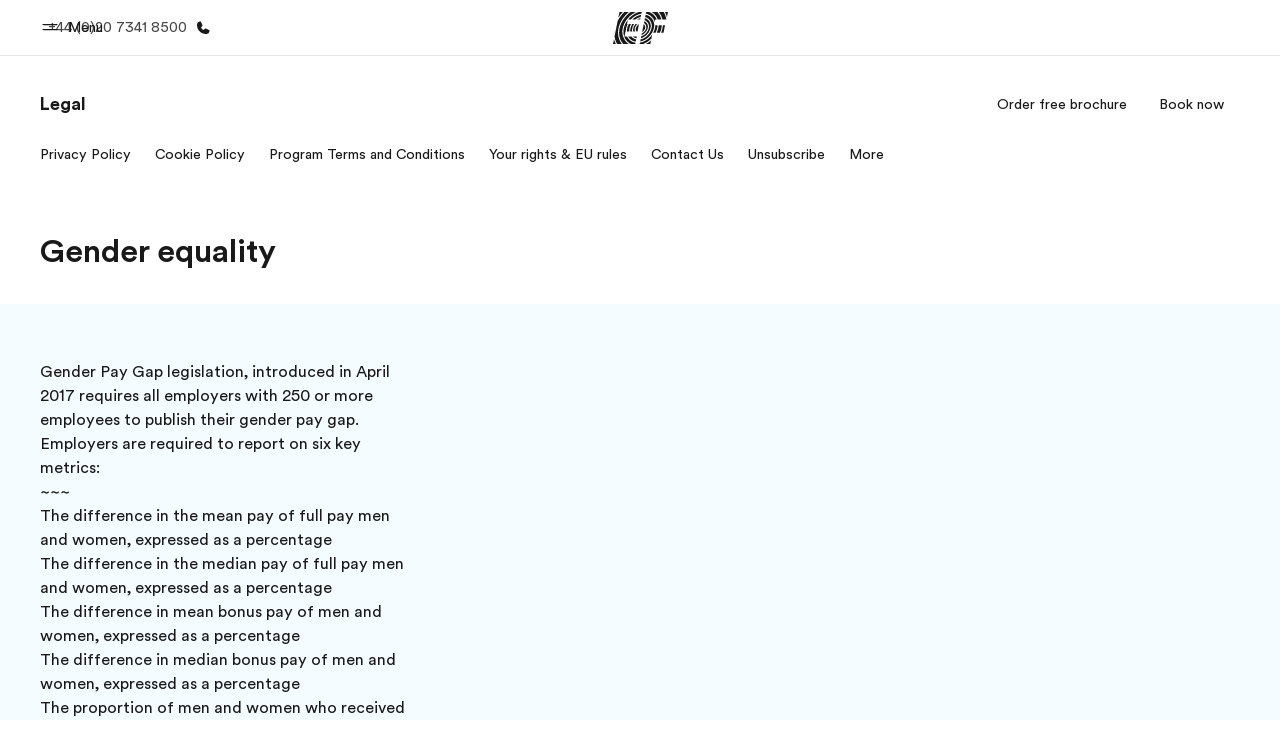

--- FILE ---
content_type: text/javascript
request_url: https://www.ef.co.uk/assetscdn/cefcom-legal-nextjs/gb/_next/static/chunks/9a47ba7e-928c11fd102c4ac8.js
body_size: 31341
content:
"use strict";(self.webpackChunk_N_E=self.webpackChunk_N_E||[]).push([[257],{211866:(o,e,n)=>{n.r(e),n.d(e,{Acorn:()=>c.M,AcornIcon:()=>c.$,ActivityIcon:()=>hE.BH,AddressBook:()=>i.u,AddressBookIcon:()=>i.h,AddressBookTabs:()=>a.I,AddressBookTabsIcon:()=>a.R,AirTrafficControl:()=>l.R,AirTrafficControlIcon:()=>l.M,Airplane:()=>t.B,AirplaneIcon:()=>t.G,AirplaneInFlight:()=>I.W,AirplaneInFlightIcon:()=>I.V,AirplaneLanding:()=>s.c,AirplaneLandingIcon:()=>s.h,AirplaneTakeoff:()=>S.T,AirplaneTakeoffIcon:()=>S.U,AirplaneTaxiing:()=>u.n,AirplaneTaxiingIcon:()=>u.k,AirplaneTilt:()=>p.y,AirplaneTiltIcon:()=>p.D,Airplay:()=>g.$,AirplayIcon:()=>g.K,Alarm:()=>C.Q,AlarmIcon:()=>C.L,Alien:()=>h.m,AlienIcon:()=>h.Z,AlignBottom:()=>d.j,AlignBottomIcon:()=>d.u,AlignBottomSimple:()=>m.v,AlignBottomSimpleIcon:()=>m.U,AlignCenterHorizontal:()=>w.n,AlignCenterHorizontalIcon:()=>w.g,AlignCenterHorizontalSimple:()=>L.N,AlignCenterHorizontalSimpleIcon:()=>L.W,AlignCenterVertical:()=>P.F,AlignCenterVerticalIcon:()=>P.K,AlignCenterVerticalSimple:()=>k.p,AlignCenterVerticalSimpleIcon:()=>k.k,AlignLeft:()=>T.T,AlignLeftIcon:()=>T.S,AlignLeftSimple:()=>A.H,AlignLeftSimpleIcon:()=>A.U,AlignRight:()=>B.G,AlignRightIcon:()=>B.n,AlignRightSimple:()=>F.U,AlignRightSimpleIcon:()=>F.R,AlignTop:()=>b.r,AlignTopIcon:()=>b.m,AlignTopSimple:()=>f.p,AlignTopSimpleIcon:()=>f.o,AmazonLogo:()=>y.K,AmazonLogoIcon:()=>y.t,Ambulance:()=>D.J,AmbulanceIcon:()=>D.i,Anchor:()=>H.M,AnchorIcon:()=>H.p,AnchorSimple:()=>M.C,AnchorSimpleIcon:()=>M.j,AndroidLogo:()=>R.t,AndroidLogoIcon:()=>R.o,Angle:()=>U.u,AngleIcon:()=>U.d,AngularLogo:()=>N.y,AngularLogoIcon:()=>N.$,Aperture:()=>G.F,ApertureIcon:()=>G.i,AppStoreLogo:()=>v.Y,AppStoreLogoIcon:()=>v.T,AppWindow:()=>x.E,AppWindowIcon:()=>x.T,AppleLogo:()=>E.k,AppleLogoIcon:()=>E.F,ApplePodcastsLogo:()=>O.B,ApplePodcastsLogoIcon:()=>O.c,ApproximateEquals:()=>q.u,ApproximateEqualsIcon:()=>q.j,Archive:()=>W.T,ArchiveBoxIcon:()=>nZ.ml,ArchiveIcon:()=>W.k,ArchiveTrayIcon:()=>PC.ru,Armchair:()=>V.S,ArmchairIcon:()=>V.d,ArrowArcLeft:()=>z.$,ArrowArcLeftIcon:()=>z.G,ArrowArcRight:()=>X.a,ArrowArcRightIcon:()=>X.Z,ArrowBendDoubleUpLeft:()=>K.C,ArrowBendDoubleUpLeftIcon:()=>K.J,ArrowBendDoubleUpRight:()=>J.Z,ArrowBendDoubleUpRightIcon:()=>J.g,ArrowBendDownLeft:()=>Z.S,ArrowBendDownLeftIcon:()=>Z.h,ArrowBendDownRight:()=>j.L,ArrowBendDownRightIcon:()=>j.S,ArrowBendLeftDown:()=>Q.w,ArrowBendLeftDownIcon:()=>Q.f,ArrowBendLeftUp:()=>Y.z,ArrowBendLeftUpIcon:()=>Y.C,ArrowBendRightDown:()=>_.x,ArrowBendRightDownIcon:()=>_.q,ArrowBendRightUp:()=>$.y,ArrowBendRightUpIcon:()=>$.l,ArrowBendUpLeft:()=>oo.p,ArrowBendUpLeftIcon:()=>oo.Y,ArrowBendUpRight:()=>oe.q,ArrowBendUpRightIcon:()=>oe.t,ArrowCircleDown:()=>on.K,ArrowCircleDownIcon:()=>on.P,ArrowCircleDownLeft:()=>or.V,ArrowCircleDownLeftIcon:()=>or.w,ArrowCircleDownRight:()=>oc.K,ArrowCircleDownRightIcon:()=>oc.X,ArrowCircleLeft:()=>oi.z,ArrowCircleLeftIcon:()=>oi.g,ArrowCircleRight:()=>oa.C,ArrowCircleRightIcon:()=>oa.x,ArrowCircleUp:()=>ol.T,ArrowCircleUpIcon:()=>ol.E,ArrowCircleUpLeft:()=>ot.c,ArrowCircleUpLeftIcon:()=>ot.t,ArrowCircleUpRight:()=>oI.v,ArrowCircleUpRightIcon:()=>oI.i,ArrowClockwise:()=>os.S,ArrowClockwiseIcon:()=>os.B,ArrowCounterClockwise:()=>oS.o,ArrowCounterClockwiseIcon:()=>oS.j,ArrowDown:()=>ou.y,ArrowDownIcon:()=>ou.Z,ArrowDownLeft:()=>op.P,ArrowDownLeftIcon:()=>op.g,ArrowDownRight:()=>og.g,ArrowDownRightIcon:()=>og.$,ArrowElbowDownLeft:()=>oC.G,ArrowElbowDownLeftIcon:()=>oC.L,ArrowElbowDownRight:()=>oh.L,ArrowElbowDownRightIcon:()=>oh.k,ArrowElbowLeft:()=>od.I,ArrowElbowLeftDown:()=>om.E,ArrowElbowLeftDownIcon:()=>om.t,ArrowElbowLeftIcon:()=>od.l,ArrowElbowLeftUp:()=>ow.h,ArrowElbowLeftUpIcon:()=>ow.Y,ArrowElbowRight:()=>oL.f,ArrowElbowRightDown:()=>oP.B,ArrowElbowRightDownIcon:()=>oP.a,ArrowElbowRightIcon:()=>oL.k,ArrowElbowRightUp:()=>ok.G,ArrowElbowRightUpIcon:()=>ok.h,ArrowElbowUpLeft:()=>oT.r,ArrowElbowUpLeftIcon:()=>oT.A,ArrowElbowUpRight:()=>oA.I,ArrowElbowUpRightIcon:()=>oA.V,ArrowFatDown:()=>oB.v,ArrowFatDownIcon:()=>oB.c,ArrowFatLeft:()=>oF.O,ArrowFatLeftIcon:()=>oF.Z,ArrowFatLineDown:()=>ob.b,ArrowFatLineDownIcon:()=>ob.A,ArrowFatLineLeft:()=>of.S,ArrowFatLineLeftIcon:()=>of.x,ArrowFatLineRight:()=>oy.n,ArrowFatLineRightIcon:()=>oy.K,ArrowFatLineUp:()=>oD.S,ArrowFatLineUpIcon:()=>oD.$,ArrowFatLinesDown:()=>oH.m,ArrowFatLinesDownIcon:()=>oH.j,ArrowFatLinesLeft:()=>oM.f,ArrowFatLinesLeftIcon:()=>oM.M,ArrowFatLinesRight:()=>oR.g,ArrowFatLinesRightIcon:()=>oR.z,ArrowFatLinesUp:()=>oU.z,ArrowFatLinesUpIcon:()=>oU.G,ArrowFatRight:()=>oN.H,ArrowFatRightIcon:()=>oN.Y,ArrowFatUp:()=>oG.o,ArrowFatUpIcon:()=>oG.R,ArrowLeft:()=>ov.n,ArrowLeftIcon:()=>ov.A,ArrowLineDown:()=>ox.K,ArrowLineDownIcon:()=>ox.b,ArrowLineDownLeft:()=>oE.B,ArrowLineDownLeftIcon:()=>oE.S,ArrowLineDownRight:()=>oO.Y,ArrowLineDownRightIcon:()=>oO.p,ArrowLineLeft:()=>oq.b,ArrowLineLeftIcon:()=>oq.I,ArrowLineRight:()=>oW.E,ArrowLineRightIcon:()=>oW.d,ArrowLineUp:()=>oV.$,ArrowLineUpIcon:()=>oV.m,ArrowLineUpLeft:()=>oz.I,ArrowLineUpLeftIcon:()=>oz.D,ArrowLineUpRight:()=>oX.F,ArrowLineUpRightIcon:()=>oX.U,ArrowRight:()=>oK.Q,ArrowRightIcon:()=>oK.f,ArrowSquareDown:()=>oJ.p,ArrowSquareDownIcon:()=>oJ.G,ArrowSquareDownLeft:()=>oZ.K,ArrowSquareDownLeftIcon:()=>oZ.H,ArrowSquareDownRight:()=>oj.p,ArrowSquareDownRightIcon:()=>oj.g,ArrowSquareIn:()=>oQ.U,ArrowSquareInIcon:()=>oQ.j,ArrowSquareLeft:()=>oY.K,ArrowSquareLeftIcon:()=>oY.F,ArrowSquareOut:()=>o_.B,ArrowSquareOutIcon:()=>o_.k,ArrowSquareRight:()=>o$.B,ArrowSquareRightIcon:()=>o$.K,ArrowSquareUp:()=>o5.k,ArrowSquareUpIcon:()=>o5.$,ArrowSquareUpLeft:()=>o4.H,ArrowSquareUpLeftIcon:()=>o4.Y,ArrowSquareUpRight:()=>o6.g,ArrowSquareUpRightIcon:()=>o6.z,ArrowUDownLeft:()=>o9.y,ArrowUDownLeftIcon:()=>o9.z,ArrowUDownRight:()=>o1.p,ArrowUDownRightIcon:()=>o1.I,ArrowULeftDown:()=>o7.m,ArrowULeftDownIcon:()=>o7.F,ArrowULeftUp:()=>o2.X,ArrowULeftUpIcon:()=>o2.i,ArrowURightDown:()=>o8.B,ArrowURightDownIcon:()=>o8.w,ArrowURightUp:()=>o3.g,ArrowURightUpIcon:()=>o3.x,ArrowUUpLeft:()=>o0.f,ArrowUUpLeftIcon:()=>o0.A,ArrowUUpRight:()=>eo.S,ArrowUUpRightIcon:()=>eo.d,ArrowUp:()=>ee.D,ArrowUpIcon:()=>ee.K,ArrowUpLeft:()=>en.K,ArrowUpLeftIcon:()=>en.p,ArrowUpRight:()=>er.F,ArrowUpRightIcon:()=>er.Q,ArrowsClockwise:()=>ec.P,ArrowsClockwiseIcon:()=>ec.o,ArrowsCounterClockwise:()=>ei.L,ArrowsCounterClockwiseIcon:()=>ei.a,ArrowsDownUp:()=>ea.e,ArrowsDownUpIcon:()=>ea.J,ArrowsHorizontal:()=>el.p,ArrowsHorizontalIcon:()=>el.M,ArrowsIn:()=>et.C,ArrowsInCardinal:()=>eI.c,ArrowsInCardinalIcon:()=>eI.l,ArrowsInIcon:()=>et.x,ArrowsInLineHorizontal:()=>es.Y,ArrowsInLineHorizontalIcon:()=>es.T,ArrowsInLineVertical:()=>eS.I,ArrowsInLineVerticalIcon:()=>eS.p,ArrowsInSimple:()=>eu.O,ArrowsInSimpleIcon:()=>eu.F,ArrowsLeftRight:()=>ep.a,ArrowsLeftRightIcon:()=>ep.R,ArrowsMerge:()=>eg.P,ArrowsMergeIcon:()=>eg.o,ArrowsOut:()=>eC.D,ArrowsOutCardinal:()=>eh.P,ArrowsOutCardinalIcon:()=>eh.G,ArrowsOutIcon:()=>eC.m,ArrowsOutLineHorizontal:()=>ed.V,ArrowsOutLineHorizontalIcon:()=>ed._,ArrowsOutLineVertical:()=>em.z,ArrowsOutLineVerticalIcon:()=>em.Y,ArrowsOutSimple:()=>ew.j,ArrowsOutSimpleIcon:()=>ew.M,ArrowsSplit:()=>eL.t,ArrowsSplitIcon:()=>eL.k,ArrowsVertical:()=>eP.B,ArrowsVerticalIcon:()=>eP.I,Article:()=>ek.n,ArticleIcon:()=>ek.W,ArticleMedium:()=>eT.e,ArticleMediumIcon:()=>eT.t,ArticleNyTimes:()=>eA.K,ArticleNyTimesIcon:()=>eA.z,Asclepius:()=>eB.ul,AsclepiusIcon:()=>eB.b6,Asterisk:()=>eF.n,AsteriskIcon:()=>eF.m,AsteriskSimple:()=>eb.h,AsteriskSimpleIcon:()=>eb.g,At:()=>ef.At,AtIcon:()=>ef.X,Atom:()=>ey.s,AtomIcon:()=>ey.t,Avocado:()=>eD.K,AvocadoIcon:()=>eD.D,Axe:()=>eH.n,AxeIcon:()=>eH._,Baby:()=>eM.V,BabyCarriage:()=>eR.N,BabyCarriageIcon:()=>eR.G,BabyIcon:()=>eM.q,Backpack:()=>eU.H,BackpackIcon:()=>eU.A,Backspace:()=>eN.E,BackspaceIcon:()=>eN.f,Bag:()=>eG.T,BagIcon:()=>eG.U,BagSimple:()=>ev.$,BagSimpleIcon:()=>ev.M,Balloon:()=>ex.O,BalloonIcon:()=>ex.b,Bandaids:()=>eE.D,BandaidsIcon:()=>eE.M,Bank:()=>eO.p,BankIcon:()=>eO.M,Barbell:()=>eq.v,BarbellIcon:()=>eq.q,Barcode:()=>eW.V,BarcodeIcon:()=>eW.u,Barn:()=>eV.e,BarnIcon:()=>eV.H,Barricade:()=>ez.S,BarricadeIcon:()=>ez.v,Baseball:()=>eX.d,BaseballCap:()=>eK.F,BaseballCapIcon:()=>eK.a,BaseballHelmet:()=>eJ.q,BaseballHelmetIcon:()=>eJ.f,BaseballIcon:()=>eX.M,Basket:()=>eZ.z,BasketIcon:()=>eZ.C,Basketball:()=>ej.m,BasketballIcon:()=>ej.X,Bathtub:()=>eQ.z,BathtubIcon:()=>eQ.C,BatteryCharging:()=>eY.j,BatteryChargingIcon:()=>eY.q,BatteryChargingVertical:()=>e_.X,BatteryChargingVerticalIcon:()=>e_.c,BatteryEmpty:()=>e$.H,BatteryEmptyIcon:()=>e$.Y,BatteryFull:()=>e5.N,BatteryFullIcon:()=>e5.Y,BatteryHigh:()=>e4.O,BatteryHighIcon:()=>e4.P,BatteryLow:()=>e6.i,BatteryLowIcon:()=>e6.D,BatteryMedium:()=>e9.j,BatteryMediumIcon:()=>e9.K,BatteryPlus:()=>e1.C,BatteryPlusIcon:()=>e1.b,BatteryPlusVertical:()=>e7.k,BatteryPlusVerticalIcon:()=>e7.L,BatteryVerticalEmpty:()=>e2.n,BatteryVerticalEmptyIcon:()=>e2.G,BatteryVerticalFull:()=>e8.t,BatteryVerticalFullIcon:()=>e8.G,BatteryVerticalHigh:()=>e3.K,BatteryVerticalHighIcon:()=>e3.Z,BatteryVerticalLow:()=>e0.a,BatteryVerticalLowIcon:()=>e0.j,BatteryVerticalMedium:()=>no.Z,BatteryVerticalMediumIcon:()=>no.Y,BatteryWarning:()=>ne.i,BatteryWarningIcon:()=>ne.x,BatteryWarningVertical:()=>nn.u,BatteryWarningVerticalIcon:()=>nn.$,BeachBall:()=>nr.v,BeachBallIcon:()=>nr.i,Beanie:()=>nc.L,BeanieIcon:()=>nc.S,Bed:()=>ni.a,BedIcon:()=>ni.J,BeerBottle:()=>na.$,BeerBottleIcon:()=>na.A,BeerStein:()=>nl._,BeerSteinIcon:()=>nl.p,BehanceLogo:()=>nt.c,BehanceLogoIcon:()=>nt.R,Bell:()=>nI.I,BellIcon:()=>nI.X,BellRinging:()=>ns.Q,BellRingingIcon:()=>ns.H,BellSimple:()=>nS.m,BellSimpleIcon:()=>nS.p,BellSimpleRinging:()=>nu.s,BellSimpleRingingIcon:()=>nu.d,BellSimpleSlash:()=>np.p,BellSimpleSlashIcon:()=>np.E,BellSimpleZ:()=>ng.q,BellSimpleZIcon:()=>ng.n,BellSlash:()=>nC.l,BellSlashIcon:()=>nC.a,BellZ:()=>nh.G,BellZIcon:()=>nh.R,Belt:()=>nd.I,BeltIcon:()=>nd.x,BezierCurve:()=>nm.v,BezierCurveIcon:()=>nm.I,Bicycle:()=>nw.Q,BicycleIcon:()=>nw.h,Binary:()=>nL.y,BinaryIcon:()=>nL.p,Binoculars:()=>nP.t,BinocularsIcon:()=>nP.W,Biohazard:()=>nk.f,BiohazardIcon:()=>nk.w,Bird:()=>nT.Q,BirdIcon:()=>nT.d,Blueprint:()=>nA.e,BlueprintIcon:()=>nA.J,Bluetooth:()=>nB.N,BluetoothConnected:()=>nF.u,BluetoothConnectedIcon:()=>nF.b,BluetoothIcon:()=>nB.y,BluetoothSlash:()=>nb.K,BluetoothSlashIcon:()=>nb.h,BluetoothX:()=>nf.B,BluetoothXIcon:()=>nf.e,Boat:()=>ny.v,BoatIcon:()=>ny.k,Bomb:()=>nD.P,BombIcon:()=>nD.U,Bone:()=>nH.$,BoneIcon:()=>nH.O,Book:()=>nM.E,BookBookmark:()=>nR.s,BookBookmarkIcon:()=>nR.H,BookIcon:()=>nM.v,BookOpen:()=>nU.G,BookOpenIcon:()=>nU.R,BookOpenText:()=>nN.f,BookOpenTextIcon:()=>nN.U,BookOpenUser:()=>nG.t,BookOpenUserIcon:()=>nG.U,Bookmark:()=>nv.X,BookmarkIcon:()=>nv.c,BookmarkSimple:()=>nx.D,BookmarkSimpleIcon:()=>nx.e,Bookmarks:()=>nE._,BookmarksIcon:()=>nE.R,BookmarksSimple:()=>nO.o,BookmarksSimpleIcon:()=>nO.Z,Books:()=>nq.F,BooksIcon:()=>nq.a,Boot:()=>nW.x,BootIcon:()=>nW._,Boules:()=>nV.N,BoulesIcon:()=>nV.q,BoundingBox:()=>nz.I,BoundingBoxIcon:()=>nz.x,BowlFood:()=>nX.n,BowlFoodIcon:()=>nX.U,BowlSteam:()=>nK.z,BowlSteamIcon:()=>nK.c,BowlingBall:()=>nJ.S,BowlingBallIcon:()=>nJ.F,BoxArrowDown:()=>nZ.FZ,BoxArrowDownIcon:()=>nZ.ml,BoxArrowUp:()=>nj.C,BoxArrowUpIcon:()=>nj.B,BoxingGlove:()=>nQ.p,BoxingGloveIcon:()=>nQ.w,BracketsAngle:()=>nY.T,BracketsAngleIcon:()=>nY.A,BracketsCurly:()=>n_.D,BracketsCurlyIcon:()=>n_.e,BracketsRound:()=>n$.S,BracketsRoundIcon:()=>n$.l,BracketsSquare:()=>n5.b,BracketsSquareIcon:()=>n5.u,Brain:()=>n4.j,BrainIcon:()=>n4.S,Brandy:()=>n6.x,BrandyIcon:()=>n6.u,Bread:()=>n9.x,BreadIcon:()=>n9.M,Bridge:()=>n1.q,BridgeIcon:()=>n1.H,Briefcase:()=>n7.Z,BriefcaseIcon:()=>n7._,BriefcaseMetal:()=>n2.y,BriefcaseMetalIcon:()=>n2.J,Broadcast:()=>n8.C,BroadcastIcon:()=>n8.N,Broom:()=>n3.K,BroomIcon:()=>n3.t,Browser:()=>n0.P,BrowserIcon:()=>n0.W,Browsers:()=>ro.c,BrowsersIcon:()=>ro.n,Bug:()=>rn.z,BugBeetle:()=>re.Q,BugBeetleIcon:()=>re.V,BugDroid:()=>rr.x,BugDroidIcon:()=>rr.K,BugIcon:()=>rn.Q,Building:()=>ri.t,BuildingApartment:()=>rc.f,BuildingApartmentIcon:()=>rc.s,BuildingIcon:()=>ri.a,BuildingOffice:()=>ra.r,BuildingOfficeIcon:()=>ra.y,Buildings:()=>rl.m,BuildingsIcon:()=>rl.v,Bulldozer:()=>rt.E,BulldozerIcon:()=>rt.F,Bus:()=>rI.z,BusIcon:()=>rI.i,Butterfly:()=>rs.A,ButterflyIcon:()=>rs.l,CableCar:()=>rS.Y,CableCarIcon:()=>rS.$,Cactus:()=>ru.M,CactusIcon:()=>ru.x,CaduceusIcon:()=>eB.b6,Cake:()=>rp.T,CakeIcon:()=>rp._,Calculator:()=>rg.t,CalculatorIcon:()=>rg.o,Calendar:()=>rh.V,CalendarBlank:()=>rC.J,CalendarBlankIcon:()=>rC.m,CalendarCheck:()=>rd.v,CalendarCheckIcon:()=>rd.k,CalendarDot:()=>rm.U,CalendarDotIcon:()=>rm.F,CalendarDots:()=>rw.V,CalendarDotsIcon:()=>rw.w,CalendarHeart:()=>rL.p,CalendarHeartIcon:()=>rL.Y,CalendarIcon:()=>rh.C,CalendarMinus:()=>rP.X,CalendarMinusIcon:()=>rP.G,CalendarPlus:()=>rk.$,CalendarPlusIcon:()=>rk.U,CalendarSlash:()=>rT._,CalendarSlashIcon:()=>rT.T,CalendarStar:()=>rA.P,CalendarStarIcon:()=>rA.G,CalendarX:()=>rB.V,CalendarXIcon:()=>rB.a,CallBell:()=>rF.U,CallBellIcon:()=>rF.b,Camera:()=>rb.i,CameraIcon:()=>rb.x,CameraPlus:()=>rf.C,CameraPlusIcon:()=>rf.B,CameraRotate:()=>ry.J,CameraRotateIcon:()=>ry.o,CameraSlash:()=>rD.B,CameraSlashIcon:()=>rD.A,Campfire:()=>rH.o,CampfireIcon:()=>rH.n,Car:()=>rR.T,CarBattery:()=>rM.w,CarBatteryIcon:()=>rM.h,CarIcon:()=>rR.A,CarProfile:()=>rU.S,CarProfileIcon:()=>rU.B,CarSimple:()=>rN.t,CarSimpleIcon:()=>rN.A,Cardholder:()=>rG.p,CardholderIcon:()=>rG.k,Cards:()=>rv.C,CardsIcon:()=>rv.Z,CardsThree:()=>rx.G,CardsThreeIcon:()=>rx.N,CaretCircleDoubleDown:()=>rE.R,CaretCircleDoubleDownIcon:()=>rE.E,CaretCircleDoubleLeft:()=>rO.S,CaretCircleDoubleLeftIcon:()=>rO.l,CaretCircleDoubleRight:()=>rq.v,CaretCircleDoubleRightIcon:()=>rq.y,CaretCircleDoubleUp:()=>rW._,CaretCircleDoubleUpIcon:()=>rW.P,CaretCircleDown:()=>rV.m,CaretCircleDownIcon:()=>rV.F,CaretCircleLeft:()=>rz.d,CaretCircleLeftIcon:()=>rz.q,CaretCircleRight:()=>rX.g,CaretCircleRightIcon:()=>rX.t,CaretCircleUp:()=>rK.h,CaretCircleUpDown:()=>rJ.T,CaretCircleUpDownIcon:()=>rJ.U,CaretCircleUpIcon:()=>rK.Y,CaretDoubleDown:()=>rZ.$,CaretDoubleDownIcon:()=>rZ.q,CaretDoubleLeft:()=>rj.K,CaretDoubleLeftIcon:()=>rj.p,CaretDoubleRight:()=>rQ.r,CaretDoubleRightIcon:()=>rQ.K,CaretDoubleUp:()=>rY.m,CaretDoubleUpIcon:()=>rY.J,CaretDown:()=>r_.a,CaretDownIcon:()=>r_.b,CaretLeft:()=>r$.Z,CaretLeftIcon:()=>r$.e,CaretLineDown:()=>r5.g,CaretLineDownIcon:()=>r5.h,CaretLineLeft:()=>r4.N,CaretLineLeftIcon:()=>r4.c,CaretLineRight:()=>r6.w,CaretLineRightIcon:()=>r6.p,CaretLineUp:()=>r9.h,CaretLineUpIcon:()=>r9.k,CaretRight:()=>r1.K,CaretRightIcon:()=>r1.J,CaretUp:()=>r7.Z,CaretUpDown:()=>r2.Z,CaretUpDownIcon:()=>r2.m,CaretUpIcon:()=>r7.S,Carrot:()=>r8.E,CarrotIcon:()=>r8.l,CashRegister:()=>r3.X,CashRegisterIcon:()=>r3.Y,CassetteTape:()=>r0.Z,CassetteTapeIcon:()=>r0.q,CastleTurret:()=>co.B,CastleTurretIcon:()=>co.o,Cat:()=>ce.F,CatIcon:()=>ce.k,CellSignalFull:()=>cn.a,CellSignalFullIcon:()=>cn.l,CellSignalHigh:()=>cr.R,CellSignalHighIcon:()=>cr.Y,CellSignalLow:()=>cc.t,CellSignalLowIcon:()=>cc.e,CellSignalMedium:()=>ci.i,CellSignalMediumIcon:()=>ci.x,CellSignalNone:()=>ca.H,CellSignalNoneIcon:()=>ca.A,CellSignalSlash:()=>cl.K,CellSignalSlashIcon:()=>cl.D,CellSignalX:()=>ct.H,CellSignalXIcon:()=>ct.g,CellTower:()=>cI.g,CellTowerIcon:()=>cI.B,Certificate:()=>cs.u,CertificateIcon:()=>cs.j,Chair:()=>cS.s,ChairIcon:()=>cS.B,Chalkboard:()=>cu.g,ChalkboardIcon:()=>cu.h,ChalkboardSimple:()=>cp.K,ChalkboardSimpleIcon:()=>cp.V,ChalkboardTeacher:()=>cg.U,ChalkboardTeacherIcon:()=>cg.r,Champagne:()=>cC.d,ChampagneIcon:()=>cC.U,ChargingStation:()=>ch.C,ChargingStationIcon:()=>ch.P,ChartBar:()=>cd._,ChartBarHorizontal:()=>cm.S,ChartBarHorizontalIcon:()=>cm.h,ChartBarIcon:()=>cd.r,ChartDonut:()=>cw.H,ChartDonutIcon:()=>cw.k,ChartLine:()=>cL.B,ChartLineDown:()=>cP.X,ChartLineDownIcon:()=>cP.i,ChartLineIcon:()=>cL.S,ChartLineUp:()=>ck.k,ChartLineUpIcon:()=>ck.$,ChartPie:()=>cT.P,ChartPieIcon:()=>cT.e,ChartPieSlice:()=>cA.T,ChartPieSliceIcon:()=>cA.u,ChartPolar:()=>cB.$,ChartPolarIcon:()=>cB.u,ChartScatter:()=>cF.B,ChartScatterIcon:()=>cF.M,Chat:()=>cb.r,ChatCentered:()=>cf.N,ChatCenteredDots:()=>cy.x,ChatCenteredDotsIcon:()=>cy.K,ChatCenteredIcon:()=>cf.e,ChatCenteredSlash:()=>cD.E,ChatCenteredSlashIcon:()=>cD.n,ChatCenteredText:()=>cH.W,ChatCenteredTextIcon:()=>cH.X,ChatCircle:()=>cM.x,ChatCircleDots:()=>cR.l,ChatCircleDotsIcon:()=>cR.W,ChatCircleIcon:()=>cM.c,ChatCircleSlash:()=>cU._,ChatCircleSlashIcon:()=>cU.d,ChatCircleText:()=>cN.c,ChatCircleTextIcon:()=>cN.v,ChatDots:()=>cG.x,ChatDotsIcon:()=>cG.i,ChatIcon:()=>cb.o,ChatSlash:()=>cv.I,ChatSlashIcon:()=>cv.H,ChatTeardrop:()=>cx.K,ChatTeardropDots:()=>cE.a,ChatTeardropDotsIcon:()=>cE.$,ChatTeardropIcon:()=>cx.F,ChatTeardropSlash:()=>cO.V,ChatTeardropSlashIcon:()=>cO.K,ChatTeardropText:()=>cq.f,ChatTeardropTextIcon:()=>cq.g,ChatText:()=>cW.o,ChatTextIcon:()=>cW.$,Chats:()=>cV.k,ChatsCircle:()=>cz.c,ChatsCircleIcon:()=>cz.$,ChatsIcon:()=>cV.v,ChatsTeardrop:()=>cX.p,ChatsTeardropIcon:()=>cX.O,Check:()=>cK.J,CheckCircle:()=>cJ.r,CheckCircleIcon:()=>cJ.C,CheckFat:()=>cZ.u,CheckFatIcon:()=>cZ.l,CheckIcon:()=>cK.S,CheckSquare:()=>cj.S,CheckSquareIcon:()=>cj.h,CheckSquareOffset:()=>cQ.H,CheckSquareOffsetIcon:()=>cQ.G,Checkerboard:()=>cY.g,CheckerboardIcon:()=>cY.L,Checks:()=>c_.s,ChecksIcon:()=>c_.N,Cheers:()=>c$.F,CheersIcon:()=>c$.o,Cheese:()=>c5.W,CheeseIcon:()=>c5.r,ChefHat:()=>c4.s,ChefHatIcon:()=>c4.h,Cherries:()=>c6.s,CherriesIcon:()=>c6.T,Church:()=>c9.E,ChurchIcon:()=>c9.z,Cigarette:()=>c1.X,CigaretteIcon:()=>c1.W,CigaretteSlash:()=>c7.e,CigaretteSlashIcon:()=>c7.N,Circle:()=>c2.j,CircleDashed:()=>c8.O,CircleDashedIcon:()=>c8.L,CircleHalf:()=>c3.e,CircleHalfIcon:()=>c3.V,CircleHalfTilt:()=>c0.p,CircleHalfTiltIcon:()=>c0.a,CircleIcon:()=>c2.G,CircleNotch:()=>io.N,CircleNotchIcon:()=>io.E,CircleWavyCheckIcon:()=>dR.D9,CircleWavyIcon:()=>dM.$f,CircleWavyQuestionIcon:()=>dN.hG,CircleWavyWarningIcon:()=>dG.f7,CirclesFour:()=>ie.e,CirclesFourIcon:()=>ie.b,CirclesThree:()=>ir.U,CirclesThreeIcon:()=>ir.l,CirclesThreePlus:()=>ic.K,CirclesThreePlusIcon:()=>ic.t,Circuitry:()=>ii.n,CircuitryIcon:()=>ii.E,City:()=>ia.W,CityIcon:()=>ia.P,Clipboard:()=>il.B,ClipboardIcon:()=>il.u,ClipboardText:()=>it.k,ClipboardTextIcon:()=>it.X,Clock:()=>is.z,ClockAfternoon:()=>iI.N,ClockAfternoonIcon:()=>iI.i,ClockClockwise:()=>iS.F,ClockClockwiseIcon:()=>iS.M,ClockCountdown:()=>iu.E,ClockCountdownIcon:()=>iu.V,ClockCounterClockwise:()=>ip.n,ClockCounterClockwiseIcon:()=>ip.K,ClockIcon:()=>is.O,ClockUser:()=>ig.C,ClockUserIcon:()=>ig.t,ClosedCaptioning:()=>iC.x,ClosedCaptioningIcon:()=>iC.C,Cloud:()=>im.E,CloudArrowDown:()=>ih.p,CloudArrowDownIcon:()=>ih.g,CloudArrowUp:()=>id.c,CloudArrowUpIcon:()=>id.L,CloudCheck:()=>iw.u,CloudCheckIcon:()=>iw.x,CloudFog:()=>iL.o,CloudFogIcon:()=>iL.d,CloudIcon:()=>im.h,CloudLightning:()=>iP.M,CloudLightningIcon:()=>iP.f,CloudMoon:()=>ik.V,CloudMoonIcon:()=>ik.m,CloudRain:()=>iT.S,CloudRainIcon:()=>iT.T,CloudSlash:()=>iA.p,CloudSlashIcon:()=>iA.y,CloudSnow:()=>iB.j,CloudSnowIcon:()=>iB.W,CloudSun:()=>iF.S,CloudSunIcon:()=>iF.X,CloudWarning:()=>ib.C,CloudWarningIcon:()=>ib.v,CloudX:()=>iy._,CloudXIcon:()=>iy.b,Clover:()=>iD.q,CloverIcon:()=>iD.n,Club:()=>iH.F,ClubIcon:()=>iH.c,CoatHanger:()=>iM.p,CoatHangerIcon:()=>iM.C,CodaLogo:()=>iR.R,CodaLogoIcon:()=>iR.y,Code:()=>iN.C,CodeBlock:()=>iU.N,CodeBlockIcon:()=>iU.I,CodeIcon:()=>iN.l,CodeSimple:()=>iG.m,CodeSimpleIcon:()=>iG.F,CodepenLogo:()=>iv.s,CodepenLogoIcon:()=>iv.v,CodesandboxLogo:()=>ix.c,CodesandboxLogoIcon:()=>ix.T,Coffee:()=>iO.v,CoffeeBean:()=>iE.z,CoffeeBeanIcon:()=>iE.w,CoffeeIcon:()=>iO.s,Coin:()=>iq.K,CoinIcon:()=>iq.L,CoinVertical:()=>iW.m,CoinVerticalIcon:()=>iW.X,Coins:()=>iV.T,CoinsIcon:()=>iV.g,Columns:()=>iz.e,ColumnsIcon:()=>iz.j,ColumnsPlusLeft:()=>iX.l,ColumnsPlusLeftIcon:()=>iX.o,ColumnsPlusRight:()=>iK.e,ColumnsPlusRightIcon:()=>iK.r,Command:()=>iJ.u,CommandIcon:()=>iJ.t,Compass:()=>iZ.F,CompassIcon:()=>iZ.Q,CompassRose:()=>ij.I,CompassRoseIcon:()=>ij.x,CompassTool:()=>iQ.X,CompassToolIcon:()=>iQ.w,ComputerTower:()=>iY.t,ComputerTowerIcon:()=>iY.c,Confetti:()=>i_.N,ConfettiIcon:()=>i_.G,ContactlessPayment:()=>i$.O,ContactlessPaymentIcon:()=>i$.f,Control:()=>i5.E,ControlIcon:()=>i5.x,Cookie:()=>i4.H,CookieIcon:()=>i4.e,CookingPot:()=>i6.q,CookingPotIcon:()=>i6.f,Copy:()=>i9.Q,CopyIcon:()=>i9.T,CopySimple:()=>i1.G,CopySimpleIcon:()=>i1.t,Copyleft:()=>i7.r,CopyleftIcon:()=>i7.E,Copyright:()=>i2.Y,CopyrightIcon:()=>i2.N,CornersIn:()=>i8.c,CornersInIcon:()=>i8.J,CornersOut:()=>i3.Z,CornersOutIcon:()=>i3.c,Couch:()=>i0.d,CouchIcon:()=>i0.w,CourtBasketball:()=>ao.N,CourtBasketballIcon:()=>ao.m,Cow:()=>ae._,CowIcon:()=>ae.v,CowboyHat:()=>an.F,CowboyHatIcon:()=>an.e,Cpu:()=>ar.f,CpuIcon:()=>ar.G,Crane:()=>ac.M,CraneIcon:()=>ac.H,CraneTower:()=>ai.t,CraneTowerIcon:()=>ai.u,CreditCard:()=>aa.y,CreditCardIcon:()=>aa.B,Cricket:()=>al.y,CricketIcon:()=>al.N,Crop:()=>at.l,CropIcon:()=>at.K,Cross:()=>aI.F,CrossIcon:()=>aI.w,Crosshair:()=>as.B,CrosshairIcon:()=>as.o,CrosshairSimple:()=>aS.j,CrosshairSimpleIcon:()=>aS.O,Crown:()=>au.O,CrownCross:()=>ap.w,CrownCrossIcon:()=>ap.t,CrownIcon:()=>au.p,CrownSimple:()=>ag.M,CrownSimpleIcon:()=>ag.R,Cube:()=>aC.I,CubeFocus:()=>ah.k,CubeFocusIcon:()=>ah.J,CubeIcon:()=>aC.X,CubeTransparent:()=>ad.g,CubeTransparentIcon:()=>ad.D,CurrencyBtc:()=>am.D,CurrencyBtcIcon:()=>am.w,CurrencyCircleDollar:()=>aw.y,CurrencyCircleDollarIcon:()=>aw.f,CurrencyCny:()=>aL.u,CurrencyCnyIcon:()=>aL.x,CurrencyDollar:()=>aP.S,CurrencyDollarIcon:()=>aP.x,CurrencyDollarSimple:()=>ak.o,CurrencyDollarSimpleIcon:()=>ak.F,CurrencyEth:()=>aT.x,CurrencyEthIcon:()=>aT.a,CurrencyEur:()=>aA.u,CurrencyEurIcon:()=>aA.L,CurrencyGbp:()=>aB.b,CurrencyGbpIcon:()=>aB.i,CurrencyInr:()=>aF.N,CurrencyInrIcon:()=>aF.S,CurrencyJpy:()=>ab.N,CurrencyJpyIcon:()=>ab.k,CurrencyKrw:()=>af.a,CurrencyKrwIcon:()=>af.L,CurrencyKzt:()=>ay.R,CurrencyKztIcon:()=>ay.E,CurrencyNgn:()=>aD.L,CurrencyNgnIcon:()=>aD.i,CurrencyRub:()=>aH.v,CurrencyRubIcon:()=>aH.c,Cursor:()=>aM.b,CursorClick:()=>aR.f,CursorClickIcon:()=>aR.S,CursorIcon:()=>aM.o,CursorText:()=>aU.c,CursorTextIcon:()=>aU.V,Cylinder:()=>aN.T,CylinderIcon:()=>aN.g,Database:()=>aG.W,DatabaseIcon:()=>aG.b,Desk:()=>av.g,DeskIcon:()=>av.Z,Desktop:()=>ax.X,DesktopIcon:()=>ax.e,DesktopTower:()=>aE.y,DesktopTowerIcon:()=>aE.d,Detective:()=>aO.i,DetectiveIcon:()=>aO.j,DevToLogo:()=>aq.G,DevToLogoIcon:()=>aq.b,DeviceMobile:()=>aW.R,DeviceMobileCamera:()=>aV.y,DeviceMobileCameraIcon:()=>aV.T,DeviceMobileIcon:()=>aW.S,DeviceMobileSlash:()=>az.m,DeviceMobileSlashIcon:()=>az.N,DeviceMobileSpeaker:()=>aX.M,DeviceMobileSpeakerIcon:()=>aX.v,DeviceRotate:()=>aK.g,DeviceRotateIcon:()=>aK.d,DeviceTablet:()=>aJ.f,DeviceTabletCamera:()=>aZ.q,DeviceTabletCameraIcon:()=>aZ.t,DeviceTabletIcon:()=>aJ.a,DeviceTabletSpeaker:()=>aj.w,DeviceTabletSpeakerIcon:()=>aj.F,Devices:()=>aQ.u,DevicesIcon:()=>aQ.L,Diamond:()=>aY.J,DiamondIcon:()=>aY.e,DiamondsFour:()=>a_.A,DiamondsFourIcon:()=>a_.J,DiceFive:()=>a$.s,DiceFiveIcon:()=>a$.L,DiceFour:()=>a5.I,DiceFourIcon:()=>a5.j,DiceOne:()=>a4.e,DiceOneIcon:()=>a4.t,DiceSix:()=>a6.a,DiceSixIcon:()=>a6.l,DiceThree:()=>a9.i,DiceThreeIcon:()=>a9.F,DiceTwo:()=>a1.c,DiceTwoIcon:()=>a1.T,Disc:()=>a7._,DiscIcon:()=>a7.b,DiscoBall:()=>a2.s,DiscoBallIcon:()=>a2.J,DiscordLogo:()=>a8.q,DiscordLogoIcon:()=>a8.t,Divide:()=>a3.a,DivideIcon:()=>a3.V,Dna:()=>a0.m,DnaIcon:()=>a0.T,Dog:()=>lo.J,DogIcon:()=>lo.w,Door:()=>le.$,DoorIcon:()=>le.w,DoorOpen:()=>ln.F,DoorOpenIcon:()=>ln.C,Dot:()=>lr.c,DotIcon:()=>lr.Z,DotOutline:()=>lc.a,DotOutlineIcon:()=>lc.T,DotsNine:()=>li.R,DotsNineIcon:()=>li.a,DotsSix:()=>la.B,DotsSixIcon:()=>la.O,DotsSixVertical:()=>ll.H,DotsSixVerticalIcon:()=>ll.W,DotsThree:()=>lt.H,DotsThreeCircle:()=>lI.t,DotsThreeCircleIcon:()=>lI.i,DotsThreeCircleVertical:()=>ls.D,DotsThreeCircleVerticalIcon:()=>ls.i,DotsThreeIcon:()=>lt.o,DotsThreeOutline:()=>lS.B,DotsThreeOutlineIcon:()=>lS.K,DotsThreeOutlineVertical:()=>lu.P,DotsThreeOutlineVerticalIcon:()=>lu.i,DotsThreeVertical:()=>lp.L,DotsThreeVerticalIcon:()=>lp.m,Download:()=>lg.f,DownloadIcon:()=>lg.s,DownloadSimple:()=>lC.z,DownloadSimpleIcon:()=>lC.e,Dress:()=>lh.o,DressIcon:()=>lh.P,Dresser:()=>ld.F,DresserIcon:()=>ld.c,DribbbleLogo:()=>lm.G,DribbbleLogoIcon:()=>lm.n,Drone:()=>lw.$,DroneIcon:()=>lw.I,Drop:()=>lL.e,DropHalf:()=>lP.J,DropHalfBottom:()=>lk.Q,DropHalfBottomIcon:()=>lk.B,DropHalfIcon:()=>lP.s,DropIcon:()=>lL.z,DropSimple:()=>lT.E,DropSimpleIcon:()=>lT.t,DropSlash:()=>lA.t,DropSlashIcon:()=>lA.O,DropboxLogo:()=>lB.a,DropboxLogoIcon:()=>lB.V,Ear:()=>lF.H,EarIcon:()=>lF._,EarSlash:()=>lb.a,EarSlashIcon:()=>lb.L,Egg:()=>lf.Q,EggCrack:()=>ly.y,EggCrackIcon:()=>ly.H,EggIcon:()=>lf.v,Eject:()=>lD.G,EjectIcon:()=>lD.f,EjectSimple:()=>lH.E,EjectSimpleIcon:()=>lH.D,Elevator:()=>lM.H,ElevatorIcon:()=>lM.c,Empty:()=>lR.S,EmptyIcon:()=>lR.F,Engine:()=>lU.N,EngineIcon:()=>lU.e,Envelope:()=>lN.L,EnvelopeIcon:()=>lN.u,EnvelopeOpen:()=>lG.j,EnvelopeOpenIcon:()=>lG.c,EnvelopeSimple:()=>lv.v,EnvelopeSimpleIcon:()=>lv.s,EnvelopeSimpleOpen:()=>lx.h,EnvelopeSimpleOpenIcon:()=>lx.G,Equalizer:()=>lE.r,EqualizerIcon:()=>lE.I,Equals:()=>lO.S,EqualsIcon:()=>lO.R,Eraser:()=>lq.X,EraserIcon:()=>lq.A,EscalatorDown:()=>lW.N,EscalatorDownIcon:()=>lW.W,EscalatorUp:()=>lV.m,EscalatorUpIcon:()=>lV.d,Exam:()=>lz.y,ExamIcon:()=>lz.b,ExclamationMark:()=>lX.B,ExclamationMarkIcon:()=>lX.k,Exclude:()=>lK.n,ExcludeIcon:()=>lK.C,ExcludeSquare:()=>lJ.I,ExcludeSquareIcon:()=>lJ.$,Export:()=>lZ.F,ExportIcon:()=>lZ.G,Eye:()=>lj.k,EyeClosed:()=>lQ.C,EyeClosedIcon:()=>lQ.V,EyeIcon:()=>lj.b,EyeSlash:()=>lY.L,EyeSlashIcon:()=>lY.G,Eyedropper:()=>l_.S,EyedropperIcon:()=>l_.J,EyedropperSample:()=>l$.c,EyedropperSampleIcon:()=>l$.J,Eyeglasses:()=>l5.E,EyeglassesIcon:()=>l5.X,Eyes:()=>l4.r,EyesIcon:()=>l4.a,FaceMask:()=>l6.M,FaceMaskIcon:()=>l6.b,FacebookLogo:()=>l9.m,FacebookLogoIcon:()=>l9.Z,Factory:()=>l1.$,FactoryIcon:()=>l1.A,Faders:()=>l7.M,FadersHorizontal:()=>l2.W,FadersHorizontalIcon:()=>l2.Z,FadersIcon:()=>l7.$,FalloutShelter:()=>l8.t,FalloutShelterIcon:()=>l8.k,Fan:()=>l3.G,FanIcon:()=>l3.D,Farm:()=>l0.x,FarmIcon:()=>l0.Q,FastForward:()=>to.E,FastForwardCircle:()=>te.y,FastForwardCircleIcon:()=>te.B,FastForwardIcon:()=>to.h,Feather:()=>tn.U,FeatherIcon:()=>tn.T,FediverseLogo:()=>tr.x,FediverseLogoIcon:()=>tr.c,FigmaLogo:()=>tc.U,FigmaLogoIcon:()=>tc.P,File:()=>tI.Z,FileArchive:()=>ti.F,FileArchiveIcon:()=>ti.U,FileArrowDown:()=>ta.o,FileArrowDownIcon:()=>ta.R,FileArrowUp:()=>tl.p,FileArrowUpIcon:()=>tl.u,FileAudio:()=>tt.b,FileAudioIcon:()=>tt.w,FileC:()=>ts.s,FileCIcon:()=>ts.r,FileCSharp:()=>tS.e,FileCSharpIcon:()=>tS.P,FileCloud:()=>tu.c,FileCloudIcon:()=>tu.$,FileCode:()=>tp.G,FileCodeIcon:()=>tp.b,FileCpp:()=>tg.y,FileCppIcon:()=>tg.L,FileCss:()=>tC.y,FileCssIcon:()=>tC.h,FileCsv:()=>th.F,FileCsvIcon:()=>th.a,FileDashed:()=>td.Wh,FileDashedIcon:()=>td.PS,FileDoc:()=>tm.j,FileDocIcon:()=>tm.w,FileDottedIcon:()=>td.PS,FileHtml:()=>tw._,FileHtmlIcon:()=>tw.N,FileIcon:()=>tI.o,FileImage:()=>tL.C,FileImageIcon:()=>tL.n,FileIni:()=>tP.b,FileIniIcon:()=>tP.c,FileJpg:()=>tk.a,FileJpgIcon:()=>tk.n,FileJs:()=>tT.u,FileJsIcon:()=>tT.N,FileJsx:()=>tA.m,FileJsxIcon:()=>tA.b,FileLock:()=>tB.I,FileLockIcon:()=>tB.V,FileMagnifyingGlass:()=>tF.C5,FileMagnifyingGlassIcon:()=>tF.VF,FileMd:()=>tb.C,FileMdIcon:()=>tb.X,FileMinus:()=>tf.L,FileMinusIcon:()=>tf.I,FilePdf:()=>ty.T,FilePdfIcon:()=>ty.y,FilePlus:()=>tD.p,FilePlusIcon:()=>tD.u,FilePng:()=>tH.K,FilePngIcon:()=>tH.h,FilePpt:()=>tM.z,FilePptIcon:()=>tM.Q,FilePy:()=>tR.I,FilePyIcon:()=>tR.N,FileRs:()=>tU.q,FileRsIcon:()=>tU.H,FileSearchIcon:()=>tF.VF,FileSql:()=>tN.b,FileSqlIcon:()=>tN.E,FileSvg:()=>tG.V,FileSvgIcon:()=>tG.g,FileText:()=>tv.i,FileTextIcon:()=>tv.d,FileTs:()=>tx.G,FileTsIcon:()=>tx.p,FileTsx:()=>tE.M,FileTsxIcon:()=>tE.p,FileTxt:()=>tO.r,FileTxtIcon:()=>tO.y,FileVideo:()=>tq.y,FileVideoIcon:()=>tq.F,FileVue:()=>tW.x,FileVueIcon:()=>tW.m,FileX:()=>tV.l,FileXIcon:()=>tV.g,FileXls:()=>tz.K,FileXlsIcon:()=>tz.z,FileZip:()=>tX.g,FileZipIcon:()=>tX.j,Files:()=>tK.s,FilesIcon:()=>tK.z,FilmReel:()=>tJ.t,FilmReelIcon:()=>tJ.W,FilmScript:()=>tZ.E,FilmScriptIcon:()=>tZ.r,FilmSlate:()=>tj.i,FilmSlateIcon:()=>tj.H,FilmStrip:()=>tQ.v,FilmStripIcon:()=>tQ.O,Fingerprint:()=>tY.$,FingerprintIcon:()=>tY.E,FingerprintSimple:()=>t_.H,FingerprintSimpleIcon:()=>t_.Q,FinnTheHuman:()=>t$.w,FinnTheHumanIcon:()=>t$.V,Fire:()=>t5.v,FireExtinguisher:()=>t4.M,FireExtinguisherIcon:()=>t4.z,FireIcon:()=>t5.Y,FireSimple:()=>t6.v,FireSimpleIcon:()=>t6.Q,FireTruck:()=>t9.u,FireTruckIcon:()=>t9.F,FirstAid:()=>t1.N,FirstAidIcon:()=>t1.q,FirstAidKit:()=>t7.b,FirstAidKitIcon:()=>t7.o,Fish:()=>t2.T,FishIcon:()=>t2._,FishSimple:()=>t8.Z,FishSimpleIcon:()=>t8.U,Flag:()=>Io.l,FlagBanner:()=>t3.P,FlagBannerFold:()=>t0._,FlagBannerFoldIcon:()=>t0.$,FlagBannerIcon:()=>t3.u,FlagCheckered:()=>Ie.$,FlagCheckeredIcon:()=>Ie.G,FlagIcon:()=>Io.i,FlagPennant:()=>In.H,FlagPennantIcon:()=>In.M,Flame:()=>Ir.Q,FlameIcon:()=>Ir.h,Flashlight:()=>Ic.l,FlashlightIcon:()=>Ic.S,Flask:()=>Ii.O,FlaskIcon:()=>Ii.j,FlipHorizontal:()=>Ia.U,FlipHorizontalIcon:()=>Ia.v,FlipVertical:()=>Il.y,FlipVerticalIcon:()=>Il.T,FloppyDisk:()=>II.g,FloppyDiskBack:()=>It.J,FloppyDiskBackIcon:()=>It.m,FloppyDiskIcon:()=>II.N,FlowArrow:()=>Is.A,FlowArrowIcon:()=>Is.V,Flower:()=>IS.U,FlowerIcon:()=>IS.v,FlowerLotus:()=>Iu.x,FlowerLotusIcon:()=>Iu.i,FlowerTulip:()=>Ip.y,FlowerTulipIcon:()=>Ip.d,FlyingSaucer:()=>Ig.x,FlyingSaucerIcon:()=>Ig.I,Folder:()=>IC.vd,FolderDashed:()=>Ih.Mr,FolderDashedIcon:()=>Ih.ds,FolderDottedIcon:()=>Ih.ds,FolderIcon:()=>IC.sj,FolderLock:()=>Id.u,FolderLockIcon:()=>Id.B,FolderMinus:()=>Im.Zd,FolderMinusIcon:()=>Im.Kn,FolderNotchIcon:()=>IC.sj,FolderNotchMinusIcon:()=>Im.Kn,FolderNotchOpenIcon:()=>Iw.uG,FolderNotchPlusIcon:()=>IL.YP,FolderOpen:()=>Iw.Bm,FolderOpenIcon:()=>Iw.uG,FolderPlus:()=>IL.JU,FolderPlusIcon:()=>IL.YP,FolderSimple:()=>IP.x,FolderSimpleDashed:()=>Ik.KF,FolderSimpleDashedIcon:()=>Ik.fO,FolderSimpleDottedIcon:()=>Ik.fO,FolderSimpleIcon:()=>IP.q,FolderSimpleLock:()=>IT.G,FolderSimpleLockIcon:()=>IT.D,FolderSimpleMinus:()=>IA.B,FolderSimpleMinusIcon:()=>IA.U,FolderSimplePlus:()=>IB.P,FolderSimplePlusIcon:()=>IB.K,FolderSimpleStar:()=>IF.t,FolderSimpleStarIcon:()=>IF.c,FolderSimpleUser:()=>Ib.s,FolderSimpleUserIcon:()=>Ib.T,FolderStar:()=>If.b,FolderStarIcon:()=>If.I,FolderUser:()=>Iy.g,FolderUserIcon:()=>Iy.X,Folders:()=>ID._,FoldersIcon:()=>ID.f,Football:()=>IH.O,FootballHelmet:()=>IM.p,FootballHelmetIcon:()=>IM.o,FootballIcon:()=>IH.b,Footprints:()=>IR.h,FootprintsIcon:()=>IR.M,ForkKnife:()=>IU.K,ForkKnifeIcon:()=>IU.J,FourK:()=>IN.G,FourKIcon:()=>IN.L,FrameCorners:()=>IG.G,FrameCornersIcon:()=>IG.t,FramerLogo:()=>Iv.t,FramerLogoIcon:()=>Iv.u,Function:()=>Ix.z,FunctionIcon:()=>Ix.e,Funnel:()=>IE.r,FunnelIcon:()=>IE.m,FunnelSimple:()=>IO.n,FunnelSimpleIcon:()=>IO.I,FunnelSimpleX:()=>Iq.V,FunnelSimpleXIcon:()=>Iq.C,FunnelX:()=>IW.r,FunnelXIcon:()=>IW._,GameController:()=>IV.H,GameControllerIcon:()=>IV._,Garage:()=>Iz.q,GarageIcon:()=>Iz.$,GasCan:()=>IX.Y,GasCanIcon:()=>IX.t,GasPump:()=>IK.g,GasPumpIcon:()=>IK.F,Gauge:()=>IJ._,GaugeIcon:()=>IJ.T,Gavel:()=>IZ.O,GavelIcon:()=>IZ.l,Gear:()=>Ij.O,GearFine:()=>IQ.M,GearFineIcon:()=>IQ.h,GearIcon:()=>Ij.L,GearSix:()=>IY._,GearSixIcon:()=>IY.T,GenderFemale:()=>I_.i,GenderFemaleIcon:()=>I_.X,GenderIntersex:()=>I$.u,GenderIntersexIcon:()=>I$.F,GenderMale:()=>I5.V,GenderMaleIcon:()=>I5.s,GenderNeuter:()=>I4.f,GenderNeuterIcon:()=>I4.U,GenderNonbinary:()=>I6.W,GenderNonbinaryIcon:()=>I6.d,GenderTransgender:()=>I9.d,GenderTransgenderIcon:()=>I9.U,Ghost:()=>I1.k,GhostIcon:()=>I1.F,Gif:()=>I7.T,GifIcon:()=>I7.O,Gift:()=>I2.p,GiftIcon:()=>I2.o,GitBranch:()=>I8.Z,GitBranchIcon:()=>I8.C,GitCommit:()=>I3.Y,GitCommitIcon:()=>I3.f,GitDiff:()=>I0.o,GitDiffIcon:()=>I0.n,GitFork:()=>so.d,GitForkIcon:()=>so.C,GitMerge:()=>se.r,GitMergeIcon:()=>se.q,GitPullRequest:()=>sn.D,GitPullRequestIcon:()=>sn.G,GithubLogo:()=>sr.f,GithubLogoIcon:()=>sr.y,GitlabLogo:()=>sc.v,GitlabLogoIcon:()=>sc.S,GitlabLogoSimple:()=>si.L,GitlabLogoSimpleIcon:()=>si.u,Globe:()=>sa.q,GlobeHemisphereEast:()=>sl.p,GlobeHemisphereEastIcon:()=>sl.g,GlobeHemisphereWest:()=>st.F,GlobeHemisphereWestIcon:()=>st.k,GlobeIcon:()=>sa.f,GlobeSimple:()=>sI.u,GlobeSimpleIcon:()=>sI.n,GlobeSimpleX:()=>ss.e,GlobeSimpleXIcon:()=>ss.v,GlobeStand:()=>sS.O,GlobeStandIcon:()=>sS.z,GlobeX:()=>su.W,GlobeXIcon:()=>su.j,Goggles:()=>sp.x,GogglesIcon:()=>sp.e,Golf:()=>sg.n,GolfIcon:()=>sg.G,GoodreadsLogo:()=>sC.M,GoodreadsLogoIcon:()=>sC.D,GoogleCardboardLogo:()=>sh.$,GoogleCardboardLogoIcon:()=>sh.i,GoogleChromeLogo:()=>sd.f,GoogleChromeLogoIcon:()=>sd.y,GoogleDriveLogo:()=>sm.f,GoogleDriveLogoIcon:()=>sm.y,GoogleLogo:()=>sw.J,GoogleLogoIcon:()=>sw.Y,GooglePhotosLogo:()=>sL.m,GooglePhotosLogoIcon:()=>sL.Z,GooglePlayLogo:()=>sP.B,GooglePlayLogoIcon:()=>sP.c,GooglePodcastsLogo:()=>sk.K,GooglePodcastsLogoIcon:()=>sk.n,Gps:()=>sT.F,GpsFix:()=>sA.M,GpsFixIcon:()=>sA.d,GpsIcon:()=>sT.a,GpsSlash:()=>sB.I,GpsSlashIcon:()=>sB.z,Gradient:()=>sF.H,GradientIcon:()=>sF.S,GraduationCap:()=>sb.X,GraduationCapIcon:()=>sb.y,Grains:()=>sf.R,GrainsIcon:()=>sf.w,GrainsSlash:()=>sy.w,GrainsSlashIcon:()=>sy.V,Graph:()=>sD.T,GraphIcon:()=>sD.G,GraphicsCard:()=>sH.U,GraphicsCardIcon:()=>sH.B,GreaterThan:()=>sM.e,GreaterThanIcon:()=>sM.p,GreaterThanOrEqual:()=>sR.B,GreaterThanOrEqualIcon:()=>sR.K,GridFour:()=>sU.H,GridFourIcon:()=>sU.E,GridNine:()=>sN.B,GridNineIcon:()=>sN.i,Guitar:()=>sG.n,GuitarIcon:()=>sG.M,HairDryer:()=>sv.L,HairDryerIcon:()=>sv._,Hamburger:()=>sx.U,HamburgerIcon:()=>sx.R,Hammer:()=>sE.p,HammerIcon:()=>sE.w,Hand:()=>sW.U,HandArrowDown:()=>sO.p,HandArrowDownIcon:()=>sO.k,HandArrowUp:()=>sq.S,HandArrowUpIcon:()=>sq.L,HandCoins:()=>sV.K,HandCoinsIcon:()=>sV.r,HandDeposit:()=>sz.A,HandDepositIcon:()=>sz.B,HandEye:()=>sX.b,HandEyeIcon:()=>sX.U,HandFist:()=>sK.M,HandFistIcon:()=>sK.F,HandGrabbing:()=>sJ.K,HandGrabbingIcon:()=>sJ.j,HandHeart:()=>sZ.O,HandHeartIcon:()=>sZ.l,HandIcon:()=>sW.j,HandPalm:()=>sj.k,HandPalmIcon:()=>sj.n,HandPeace:()=>sQ.a,HandPeaceIcon:()=>sQ.d,HandPointing:()=>sY.Y,HandPointingIcon:()=>sY.j,HandSoap:()=>s_.B,HandSoapIcon:()=>s_.C,HandSwipeLeft:()=>s$.n,HandSwipeLeftIcon:()=>s$.o,HandSwipeRight:()=>s5.A,HandSwipeRightIcon:()=>s5.L,HandTap:()=>s4.V,HandTapIcon:()=>s4.c,HandWaving:()=>s6.E,HandWavingIcon:()=>s6.p,HandWithdraw:()=>s9.W,HandWithdrawIcon:()=>s9.H,Handbag:()=>s1.u,HandbagIcon:()=>s1.t,HandbagSimple:()=>s7.g,HandbagSimpleIcon:()=>s7.B,HandsClapping:()=>s2.N,HandsClappingIcon:()=>s2.q,HandsPraying:()=>s8.D,HandsPrayingIcon:()=>s8.a,Handshake:()=>s3.g,HandshakeIcon:()=>s3.p,HardDrive:()=>s0.a,HardDriveIcon:()=>s0.j,HardDrives:()=>So.h,HardDrivesIcon:()=>So.S,HardHat:()=>Se.f,HardHatIcon:()=>Se.c,Hash:()=>Sn.V,HashIcon:()=>Sn.S,HashStraight:()=>Sr.V,HashStraightIcon:()=>Sr.u,HeadCircuit:()=>Sc.Q,HeadCircuitIcon:()=>Sc.V,Headlights:()=>Si.M,HeadlightsIcon:()=>Si.v,Headphones:()=>Sa.o,HeadphonesIcon:()=>Sa.L,Headset:()=>Sl.B,HeadsetIcon:()=>Sl.s,Heart:()=>St.B,HeartBreak:()=>SI.M,HeartBreakIcon:()=>SI.F,HeartHalf:()=>Ss.A,HeartHalfIcon:()=>Ss.l,HeartIcon:()=>St.C,HeartStraight:()=>SS.Z,HeartStraightBreak:()=>Su.m,HeartStraightBreakIcon:()=>Su.T,HeartStraightIcon:()=>SS.Y,Heartbeat:()=>Sp.X,HeartbeatIcon:()=>Sp.o,Hexagon:()=>Sg.V,HexagonIcon:()=>Sg.C,HighDefinition:()=>SC.C,HighDefinitionIcon:()=>SC.F,HighHeel:()=>Sh.P,HighHeelIcon:()=>Sh.y,Highlighter:()=>Sd.M,HighlighterCircle:()=>Sm.C,HighlighterCircleIcon:()=>Sm.n,HighlighterIcon:()=>Sd.F,Hockey:()=>Sw.O,HockeyIcon:()=>Sw.P,Hoodie:()=>SL.R,HoodieIcon:()=>SL.C,Horse:()=>SP.W,HorseIcon:()=>SP.X,Hospital:()=>Sk.v,HospitalIcon:()=>Sk.M,Hourglass:()=>ST.D,HourglassHigh:()=>SA.F,HourglassHighIcon:()=>SA.w,HourglassIcon:()=>ST.Q,HourglassLow:()=>SB.l,HourglassLowIcon:()=>SB.I,HourglassMedium:()=>SF.K,HourglassMediumIcon:()=>SF.l,HourglassSimple:()=>Sb.N,HourglassSimpleHigh:()=>Sf.D,HourglassSimpleHighIcon:()=>Sf.G,HourglassSimpleIcon:()=>Sb.i,HourglassSimpleLow:()=>Sy.T,HourglassSimpleLowIcon:()=>Sy.y,HourglassSimpleMedium:()=>SD.o,HourglassSimpleMediumIcon:()=>SD.V,House:()=>SH.t,HouseIcon:()=>SH.I,HouseLine:()=>SM.t,HouseLineIcon:()=>SM.Y,HouseSimple:()=>SR.B,HouseSimpleIcon:()=>SR.s,Hurricane:()=>SU.i,HurricaneIcon:()=>SU.T,IceCream:()=>SN.E,IceCreamIcon:()=>SN.H,IconBase:()=>k9.A,IconContext:()=>k1.V,IdentificationBadge:()=>SG.q,IdentificationBadgeIcon:()=>SG.N,IdentificationCard:()=>Sv.T,IdentificationCardIcon:()=>Sv.o,Image:()=>Sx._,ImageBroken:()=>SE.x,ImageBrokenIcon:()=>SE.q,ImageIcon:()=>Sx.x,ImageSquare:()=>SO.f,ImageSquareIcon:()=>SO.u,Images:()=>Sq.T,ImagesIcon:()=>Sq.s,ImagesSquare:()=>SW.M,ImagesSquareIcon:()=>SW.p,Infinity:()=>SV.Xx,InfinityIcon:()=>SV.Qt,Info:()=>Sz.R,InfoIcon:()=>Sz.m,InstagramLogo:()=>SX.M,InstagramLogoIcon:()=>SX.x,Intersect:()=>SK.o,IntersectIcon:()=>SK.N,IntersectSquare:()=>SJ.r,IntersectSquareIcon:()=>SJ._,IntersectThree:()=>SZ.o,IntersectThreeIcon:()=>SZ.R,Intersection:()=>Sj.U,IntersectionIcon:()=>Sj.l,Invoice:()=>SQ.q,InvoiceIcon:()=>SQ.j,Island:()=>SY.u,IslandIcon:()=>SY.d,Jar:()=>S_.k,JarIcon:()=>S_.N,JarLabel:()=>S$.s,JarLabelIcon:()=>S$.N,Jeep:()=>S5.D,JeepIcon:()=>S5.C,Joystick:()=>S4.Z,JoystickIcon:()=>S4._,Kanban:()=>S6.y,KanbanIcon:()=>S6.v,Key:()=>S9.U,KeyIcon:()=>S9.R,KeyReturn:()=>S1.C,KeyReturnIcon:()=>S1.D,Keyboard:()=>S7.s,KeyboardIcon:()=>S7.F,Keyhole:()=>S2.w,KeyholeIcon:()=>S2.R,Knife:()=>S8.s,KnifeIcon:()=>S8.X,Ladder:()=>S3.Z,LadderIcon:()=>S3.c,LadderSimple:()=>S0.J,LadderSimpleIcon:()=>S0.K,Lamp:()=>uo.z,LampIcon:()=>uo.e,LampPendant:()=>ue.H,LampPendantIcon:()=>ue.S,Laptop:()=>un.r,LaptopIcon:()=>un.W,Lasso:()=>ur.r,LassoIcon:()=>ur.Q,LastfmLogo:()=>uc.B,LastfmLogoIcon:()=>uc._,Layout:()=>ui.P,LayoutIcon:()=>ui.e,Leaf:()=>ua.h,LeafIcon:()=>ua.S,Lectern:()=>ul.Q,LecternIcon:()=>ul.P,Lego:()=>ut.I,LegoIcon:()=>ut.$,LegoSmiley:()=>uI.d,LegoSmileyIcon:()=>uI.c,LemniscateIcon:()=>SV.Qt,LessThan:()=>us.r,LessThanIcon:()=>us.a,LessThanOrEqual:()=>uS.u,LessThanOrEqualIcon:()=>uS.d,LetterCircleH:()=>uu.j,LetterCircleHIcon:()=>uu.q,LetterCircleP:()=>up.x,LetterCirclePIcon:()=>up.w,LetterCircleV:()=>ug.j,LetterCircleVIcon:()=>ug.M,Lifebuoy:()=>uC.c,LifebuoyIcon:()=>uC.L,Lightbulb:()=>uh.g,LightbulbFilament:()=>ud.A,LightbulbFilamentIcon:()=>ud.V,LightbulbIcon:()=>uh.x,Lighthouse:()=>um.$,LighthouseIcon:()=>um.I,Lightning:()=>uL.l,LightningA:()=>uw.G,LightningAIcon:()=>uw.B,LightningIcon:()=>uL.C,LightningSlash:()=>uP.Y,LightningSlashIcon:()=>uP.p,LineSegment:()=>uk.e,LineSegmentIcon:()=>uk.J,LineSegments:()=>uT.D,LineSegmentsIcon:()=>uT.w,LineVertical:()=>uA.f,LineVerticalIcon:()=>uA.c,Link:()=>uB.N,LinkBreak:()=>uF.U,LinkBreakIcon:()=>uF.h,LinkIcon:()=>uB.q,LinkSimple:()=>ub.X,LinkSimpleBreak:()=>uf.W,LinkSimpleBreakIcon:()=>uf.$,LinkSimpleHorizontal:()=>uy.h,LinkSimpleHorizontalBreak:()=>uD.U,LinkSimpleHorizontalBreakIcon:()=>uD.L,LinkSimpleHorizontalIcon:()=>uy.K,LinkSimpleIcon:()=>ub.w,LinkedinLogo:()=>uH.C,LinkedinLogoIcon:()=>uH.$,LinktreeLogo:()=>uM.w,LinktreeLogoIcon:()=>uM.J,LinuxLogo:()=>uR.Q,LinuxLogoIcon:()=>uR.b,List:()=>uU.B,ListBullets:()=>uN.c,ListBulletsIcon:()=>uN.j,ListChecks:()=>uG.y,ListChecksIcon:()=>uG.z,ListDashes:()=>uv.H,ListDashesIcon:()=>uv._,ListHeart:()=>ux.P,ListHeartIcon:()=>ux.g,ListIcon:()=>uU.k,ListMagnifyingGlass:()=>uE.m,ListMagnifyingGlassIcon:()=>uE.$,ListNumbers:()=>uO.F,ListNumbersIcon:()=>uO.q,ListPlus:()=>uq.v,ListPlusIcon:()=>uq.m,ListStar:()=>uW.d,ListStarIcon:()=>uW.y,Lock:()=>uV.c,LockIcon:()=>uV.X,LockKey:()=>uz.j,LockKeyIcon:()=>uz.M,LockKeyOpen:()=>uX.B,LockKeyOpenIcon:()=>uX.k,LockLaminated:()=>uK.Z,LockLaminatedIcon:()=>uK.u,LockLaminatedOpen:()=>uJ.h,LockLaminatedOpenIcon:()=>uJ._,LockOpen:()=>uZ.e,LockOpenIcon:()=>uZ.f,LockSimple:()=>uj.W,LockSimpleIcon:()=>uj.h,LockSimpleOpen:()=>uQ.Q,LockSimpleOpenIcon:()=>uQ.B,Lockers:()=>uY.y,LockersIcon:()=>uY.T,Log:()=>u_.t,LogIcon:()=>u_.w,MagicWand:()=>u$.a,MagicWandIcon:()=>u$.D,Magnet:()=>u5.l,MagnetIcon:()=>u5.E,MagnetStraight:()=>u4.t,MagnetStraightIcon:()=>u4.o,MagnifyingGlass:()=>u6.e,MagnifyingGlassIcon:()=>u6.$,MagnifyingGlassMinus:()=>u9.O,MagnifyingGlassMinusIcon:()=>u9.V,MagnifyingGlassPlus:()=>u1.k,MagnifyingGlassPlusIcon:()=>u1.r,Mailbox:()=>u7.z,MailboxIcon:()=>u7.K,MapPin:()=>u8.s,MapPinArea:()=>u2.T,MapPinAreaIcon:()=>u2._,MapPinIcon:()=>u8.T,MapPinLine:()=>u3.I,MapPinLineIcon:()=>u3.H,MapPinPlus:()=>u0.s,MapPinPlusIcon:()=>u0.b,MapPinSimple:()=>pe.U,MapPinSimpleArea:()=>po.p,MapPinSimpleAreaIcon:()=>po.c,MapPinSimpleIcon:()=>pe.z,MapPinSimpleLine:()=>pn.W,MapPinSimpleLineIcon:()=>pn.n,MapTrifold:()=>pr.z,MapTrifoldIcon:()=>pr.M,MarkdownLogo:()=>pc.D,MarkdownLogoIcon:()=>pc.U,MarkerCircle:()=>pi.b,MarkerCircleIcon:()=>pi.S,Martini:()=>pa.f,MartiniIcon:()=>pa.G,MaskHappy:()=>pl.N,MaskHappyIcon:()=>pl.e,MaskSad:()=>pt.z,MaskSadIcon:()=>pt._,MastodonLogo:()=>pI.P,MastodonLogoIcon:()=>pI.m,MathOperations:()=>ps.d,MathOperationsIcon:()=>ps.c,MatrixLogo:()=>pS.X,MatrixLogoIcon:()=>pS.u,Medal:()=>pu.Q,MedalIcon:()=>pu.T,MedalMilitary:()=>pp.h,MedalMilitaryIcon:()=>pp.y,MediumLogo:()=>pg.Z,MediumLogoIcon:()=>pg.k,Megaphone:()=>pC.R,MegaphoneIcon:()=>pC.s,MegaphoneSimple:()=>ph.r,MegaphoneSimpleIcon:()=>ph.c,MemberOf:()=>pd.C,MemberOfIcon:()=>pd.D,Memory:()=>pm.c,MemoryIcon:()=>pm.H,MessengerLogo:()=>pw.D,MessengerLogoIcon:()=>pw.I,MetaLogo:()=>pL.T,MetaLogoIcon:()=>pL.U,Meteor:()=>pP.f,MeteorIcon:()=>pP.G,Metronome:()=>pk.D,MetronomeIcon:()=>pk._,Microphone:()=>pT.t,MicrophoneIcon:()=>pT.c,MicrophoneSlash:()=>pA.c,MicrophoneSlashIcon:()=>pA.z,MicrophoneStage:()=>pB.j,MicrophoneStageIcon:()=>pB.s,Microscope:()=>pF.L,MicroscopeIcon:()=>pF.u,MicrosoftExcelLogo:()=>pb.T,MicrosoftExcelLogoIcon:()=>pb.M,MicrosoftOutlookLogo:()=>pf.F,MicrosoftOutlookLogoIcon:()=>pf.k,MicrosoftPowerpointLogo:()=>py.Z,MicrosoftPowerpointLogoIcon:()=>py.g,MicrosoftTeamsLogo:()=>pD.m,MicrosoftTeamsLogoIcon:()=>pD.j,MicrosoftWordLogo:()=>pH.k,MicrosoftWordLogoIcon:()=>pH.h,Minus:()=>pM.H,MinusCircle:()=>pR.F,MinusCircleIcon:()=>pR.K,MinusIcon:()=>pM.Q,MinusSquare:()=>pU.a,MinusSquareIcon:()=>pU.N,Money:()=>pN.v,MoneyIcon:()=>pN.y,MoneyWavy:()=>pG.U,MoneyWavyIcon:()=>pG.F,Monitor:()=>px.V,MonitorArrowUp:()=>pv.d,MonitorArrowUpIcon:()=>pv.G,MonitorIcon:()=>px.y,MonitorPlay:()=>pE.f,MonitorPlayIcon:()=>pE.c,Moon:()=>pO.A,MoonIcon:()=>pO.r,MoonStars:()=>pq.l,MoonStarsIcon:()=>pq.e,Moped:()=>pW.Y,MopedFront:()=>pV.f,MopedFrontIcon:()=>pV.O,MopedIcon:()=>pW.x,Mosque:()=>pz.T,MosqueIcon:()=>pz.A,Motorcycle:()=>pX.e,MotorcycleIcon:()=>pX.x,Mountains:()=>pK.f,MountainsIcon:()=>pK.u,Mouse:()=>pJ.K,MouseIcon:()=>pJ.f,MouseLeftClick:()=>pZ.R,MouseLeftClickIcon:()=>pZ.g,MouseMiddleClick:()=>pj.$,MouseMiddleClickIcon:()=>pj.a,MouseRightClick:()=>pQ.i,MouseRightClickIcon:()=>pQ.P,MouseScroll:()=>pY.d,MouseScrollIcon:()=>pY.g,MouseSimple:()=>p_.U,MouseSimpleIcon:()=>p_.F,MusicNote:()=>p$.c,MusicNoteIcon:()=>p$.x,MusicNoteSimple:()=>p5.g,MusicNoteSimpleIcon:()=>p5.X,MusicNotes:()=>p4.z,MusicNotesIcon:()=>p4.Y,MusicNotesMinus:()=>p6.r,MusicNotesMinusIcon:()=>p6.a,MusicNotesPlus:()=>p9.Z,MusicNotesPlusIcon:()=>p9.O,MusicNotesSimple:()=>p1.J,MusicNotesSimpleIcon:()=>p1.I,NavigationArrow:()=>p7.i,NavigationArrowIcon:()=>p7.V,Needle:()=>p2.S,NeedleIcon:()=>p2.L,Network:()=>p8.l,NetworkIcon:()=>p8.w,NetworkSlash:()=>p3.W,NetworkSlashIcon:()=>p3.N,NetworkX:()=>p0.V,NetworkXIcon:()=>p0.C,Newspaper:()=>go.M,NewspaperClipping:()=>ge.G,NewspaperClippingIcon:()=>ge.V,NewspaperIcon:()=>go.R,NotEquals:()=>gn.r,NotEqualsIcon:()=>gn.g,NotMemberOf:()=>gr.n,NotMemberOfIcon:()=>gr.K,NotSubsetOf:()=>gc.B,NotSubsetOfIcon:()=>gc.u,NotSupersetOf:()=>gi.s,NotSupersetOfIcon:()=>gi.V,Notches:()=>ga.H,NotchesIcon:()=>ga.C,Note:()=>gt.L,NoteBlank:()=>gl.R,NoteBlankIcon:()=>gl.C,NoteIcon:()=>gt.Q,NotePencil:()=>gI.Y,NotePencilIcon:()=>gI.Z,Notebook:()=>gs.g,NotebookIcon:()=>gs.T,Notepad:()=>gS.k,NotepadIcon:()=>gS.V,Notification:()=>gu.E,NotificationIcon:()=>gu.H,NotionLogo:()=>gp.J,NotionLogoIcon:()=>gp.M,NuclearPlant:()=>gg.O,NuclearPlantIcon:()=>gg.N,NumberCircleEight:()=>gC.h,NumberCircleEightIcon:()=>gC.a,NumberCircleFive:()=>gh.Y,NumberCircleFiveIcon:()=>gh.d,NumberCircleFour:()=>gd.o,NumberCircleFourIcon:()=>gd.r,NumberCircleNine:()=>gm.w,NumberCircleNineIcon:()=>gm.v,NumberCircleOne:()=>gw.Y,NumberCircleOneIcon:()=>gw.l,NumberCircleSeven:()=>gL.V,NumberCircleSevenIcon:()=>gL.C,NumberCircleSix:()=>gP.S,NumberCircleSixIcon:()=>gP.h,NumberCircleThree:()=>gk.C,NumberCircleThreeIcon:()=>gk.h,NumberCircleTwo:()=>gT.M,NumberCircleTwoIcon:()=>gT.P,NumberCircleZero:()=>gA.k,NumberCircleZeroIcon:()=>gA.d,NumberEight:()=>gB.d,NumberEightIcon:()=>gB.S,NumberFive:()=>gF.K,NumberFiveIcon:()=>gF.J,NumberFour:()=>gb.e,NumberFourIcon:()=>gb.j,NumberNine:()=>gf.q,NumberNineIcon:()=>gf.r,NumberOne:()=>gy.I,NumberOneIcon:()=>gy.p,NumberSeven:()=>gD.$,NumberSevenIcon:()=>gD.u,NumberSix:()=>gH.y,NumberSixIcon:()=>gH.V,NumberSquareEight:()=>gM.Q,NumberSquareEightIcon:()=>gM.f,NumberSquareFive:()=>gR.f,NumberSquareFiveIcon:()=>gR.Q,NumberSquareFour:()=>gU.X,NumberSquareFourIcon:()=>gU.E,NumberSquareNine:()=>gN.z,NumberSquareNineIcon:()=>gN.q,NumberSquareOne:()=>gG.B,NumberSquareOneIcon:()=>gG.q,NumberSquareSeven:()=>gv.E,NumberSquareSevenIcon:()=>gv.h,NumberSquareSix:()=>gx.$,NumberSquareSixIcon:()=>gx.g,NumberSquareThree:()=>gE.P,NumberSquareThreeIcon:()=>gE.u,NumberSquareTwo:()=>gO.B,NumberSquareTwoIcon:()=>gO.W,NumberSquareZero:()=>gq.Z,NumberSquareZeroIcon:()=>gq.I,NumberThree:()=>gW.Q,NumberThreeIcon:()=>gW.R,NumberTwo:()=>gV.A,NumberTwoIcon:()=>gV.p,NumberZero:()=>gz.s,NumberZeroIcon:()=>gz.F,Numpad:()=>gX.o,NumpadIcon:()=>gX.r,Nut:()=>gK.O,NutIcon:()=>gK.H,NyTimesLogo:()=>gJ.F,NyTimesLogoIcon:()=>gJ.c,Octagon:()=>gZ.k,OctagonIcon:()=>gZ.J,OfficeChair:()=>gj.m,OfficeChairIcon:()=>gj.b,Onigiri:()=>gQ.Y,OnigiriIcon:()=>gQ.h,OpenAiLogo:()=>gY.s,OpenAiLogoIcon:()=>gY.D,Option:()=>g_.c,OptionIcon:()=>g_.N,Orange:()=>g$.t,OrangeIcon:()=>g$.e,OrangeSlice:()=>g5.P,OrangeSliceIcon:()=>g5._,Oven:()=>g4.N,OvenIcon:()=>g4.O,Package:()=>g6.l,PackageIcon:()=>g6.q,PaintBrush:()=>g9.p,PaintBrushBroad:()=>g1.R,PaintBrushBroadIcon:()=>g1.c,PaintBrushHousehold:()=>g7.C,PaintBrushHouseholdIcon:()=>g7.H,PaintBrushIcon:()=>g9.A,PaintBucket:()=>g2.t,PaintBucketIcon:()=>g2.M,PaintRoller:()=>g8.N,PaintRollerIcon:()=>g8.C,Palette:()=>g3.e,PaletteIcon:()=>g3.v,Panorama:()=>g0.i,PanoramaIcon:()=>g0.$,Pants:()=>Co.t,PantsIcon:()=>Co.u,PaperPlane:()=>Ce.d,PaperPlaneIcon:()=>Ce.m,PaperPlaneRight:()=>Cn.n,PaperPlaneRightIcon:()=>Cn.S,PaperPlaneTilt:()=>Cr.M,PaperPlaneTiltIcon:()=>Cr.l,Paperclip:()=>Cc.x,PaperclipHorizontal:()=>Ci.n,PaperclipHorizontalIcon:()=>Ci.Y,PaperclipIcon:()=>Cc.A,Parachute:()=>Ca.c,ParachuteIcon:()=>Ca.B,Paragraph:()=>Cl.f,ParagraphIcon:()=>Cl.E,Parallelogram:()=>Ct.C,ParallelogramIcon:()=>Ct.Z,Park:()=>CI.l,ParkIcon:()=>CI.E,Password:()=>Cs._,PasswordIcon:()=>Cs.B,Path:()=>CS.w,PathIcon:()=>CS.V,PatreonLogo:()=>Cu.p,PatreonLogoIcon:()=>Cu.g,Pause:()=>Cp.v,PauseCircle:()=>Cg.b,PauseCircleIcon:()=>Cg.C,PauseIcon:()=>Cp.E,PawPrint:()=>CC.O,PawPrintIcon:()=>CC.N,PaypalLogo:()=>Ch.f,PaypalLogoIcon:()=>Ch.q,Peace:()=>Cd.r,PeaceIcon:()=>Cd.K,Pen:()=>Cm.w,PenIcon:()=>Cm.r,PenNib:()=>Cw.L,PenNibIcon:()=>Cw.m,PenNibStraight:()=>CL.B,PenNibStraightIcon:()=>CL.g,Pencil:()=>CP.g,PencilCircle:()=>Ck.A,PencilCircleIcon:()=>Ck.d,PencilIcon:()=>CP.R,PencilLine:()=>CT._,PencilLineIcon:()=>CT.D,PencilRuler:()=>CA.w,PencilRulerIcon:()=>CA.J,PencilSimple:()=>CB.I,PencilSimpleIcon:()=>CB.Z,PencilSimpleLine:()=>CF.S,PencilSimpleLineIcon:()=>CF.B,PencilSimpleSlash:()=>Cb.L,PencilSimpleSlashIcon:()=>Cb.M,PencilSlash:()=>Cf.r,PencilSlashIcon:()=>Cf.g,Pentagon:()=>Cy.v,PentagonIcon:()=>Cy.U,Pentagram:()=>CD.y,PentagramIcon:()=>CD.d,Pepper:()=>CH.H,PepperIcon:()=>CH.Q,Percent:()=>CM.Q,PercentIcon:()=>CM.R,Person:()=>CU._,PersonArmsSpread:()=>CR.q,PersonArmsSpreadIcon:()=>CR.h,PersonIcon:()=>CU.n,PersonSimple:()=>CG.W,PersonSimpleBike:()=>CN.z,PersonSimpleBikeIcon:()=>CN.e,PersonSimpleCircle:()=>Cv.w,PersonSimpleCircleIcon:()=>Cv.z,PersonSimpleHike:()=>Cx.$,PersonSimpleHikeIcon:()=>Cx.C,PersonSimpleIcon:()=>CG.X,PersonSimpleRun:()=>CE.$,PersonSimpleRunIcon:()=>CE._,PersonSimpleSki:()=>CO.P,PersonSimpleSkiIcon:()=>CO.A,PersonSimpleSnowboard:()=>Cq.F,PersonSimpleSnowboardIcon:()=>Cq.m,PersonSimpleSwim:()=>CW.S,PersonSimpleSwimIcon:()=>CW.r,PersonSimpleTaiChi:()=>CV.m,PersonSimpleTaiChiIcon:()=>CV.P,PersonSimpleThrow:()=>Cz.U,PersonSimpleThrowIcon:()=>Cz.t,PersonSimpleWalk:()=>CX.F,PersonSimpleWalkIcon:()=>CX.A,Perspective:()=>CK.h,PerspectiveIcon:()=>CK.c,Phone:()=>CJ.b,PhoneCall:()=>CZ.d,PhoneCallIcon:()=>CZ._,PhoneDisconnect:()=>Cj.D,PhoneDisconnectIcon:()=>Cj.c,PhoneIcon:()=>CJ.E,PhoneIncoming:()=>CQ.T,PhoneIncomingIcon:()=>CQ.O,PhoneList:()=>CY.v,PhoneListIcon:()=>CY.m,PhoneOutgoing:()=>C_.Z,PhoneOutgoingIcon:()=>C_.G,PhonePause:()=>C$.z,PhonePauseIcon:()=>C$.M,PhonePlus:()=>C5.J,PhonePlusIcon:()=>C5.a,PhoneSlash:()=>C4.G,PhoneSlashIcon:()=>C4.z,PhoneTransfer:()=>C6.U,PhoneTransferIcon:()=>C6.x,PhoneX:()=>C9.P,PhoneXIcon:()=>C9.I,PhosphorLogo:()=>C1.f,PhosphorLogoIcon:()=>C1.w,Pi:()=>C7.Pi,PiIcon:()=>C7.F,PianoKeys:()=>C2.y,PianoKeysIcon:()=>C2.V,PicnicTable:()=>C8.J,PicnicTableIcon:()=>C8.E,PictureInPicture:()=>C3.K,PictureInPictureIcon:()=>C3.v,PiggyBank:()=>C0.V,PiggyBankIcon:()=>C0.m,Pill:()=>ho.a,PillIcon:()=>ho.T,PingPong:()=>he.l,PingPongIcon:()=>he.C,PintGlass:()=>hn.Y,PintGlassIcon:()=>hn.N,PinterestLogo:()=>hr.C,PinterestLogoIcon:()=>hr.R,Pinwheel:()=>hc.L,PinwheelIcon:()=>hc.A,Pipe:()=>hi.n,PipeIcon:()=>hi.q,PipeWrench:()=>ha.Q,PipeWrenchIcon:()=>ha.b,PixLogo:()=>hl.h,PixLogoIcon:()=>hl.u,Pizza:()=>ht.L,PizzaIcon:()=>ht.e,Placeholder:()=>hI.O,PlaceholderIcon:()=>hI.X,Planet:()=>hs.r,PlanetIcon:()=>hs.K,Plant:()=>hS.e,PlantIcon:()=>hS.T,Play:()=>hu.j,PlayCircle:()=>hp.N,PlayCircleIcon:()=>hp.g,PlayIcon:()=>hu.u,PlayPause:()=>hg.n,PlayPauseIcon:()=>hg.o,Playlist:()=>hC.N,PlaylistIcon:()=>hC._,Plug:()=>hh.F,PlugCharging:()=>hd.k,PlugChargingIcon:()=>hd.n,PlugIcon:()=>hh.g,Plugs:()=>hm.w,PlugsConnected:()=>hw.X,PlugsConnectedIcon:()=>hw.w,PlugsIcon:()=>hm.z,Plus:()=>hL.F,PlusCircle:()=>hP.f,PlusCircleIcon:()=>hP.G,PlusIcon:()=>hL.c,PlusMinus:()=>hk.v,PlusMinusIcon:()=>hk.u,PlusSquare:()=>hT.e,PlusSquareIcon:()=>hT.X,PokerChip:()=>hA.o,PokerChipIcon:()=>hA.x,PoliceCar:()=>hB.n,PoliceCarIcon:()=>hB.A,Polygon:()=>hF.t,PolygonIcon:()=>hF.q,Popcorn:()=>hb.m,PopcornIcon:()=>hb.n,Popsicle:()=>hf.e,PopsicleIcon:()=>hf.f,PottedPlant:()=>hy.k,PottedPlantIcon:()=>hy.V,Power:()=>hD.a,PowerIcon:()=>hD.v,Prescription:()=>hH.T,PrescriptionIcon:()=>hH.I,Presentation:()=>hM.J,PresentationChart:()=>hR.r,PresentationChartIcon:()=>hR.g,PresentationIcon:()=>hM.c,Printer:()=>hU.x,PrinterIcon:()=>hU.w,Prohibit:()=>hN.k,ProhibitIcon:()=>hN.P,ProhibitInset:()=>hG.f,ProhibitInsetIcon:()=>hG.S,ProjectorScreen:()=>hv.N,ProjectorScreenChart:()=>hx.P,ProjectorScreenChartIcon:()=>hx.a,ProjectorScreenIcon:()=>hv.Y,Pulse:()=>hE.S9,PulseIcon:()=>hE.BH,PushPin:()=>hO.U,PushPinIcon:()=>hO.t,PushPinSimple:()=>hq.I,PushPinSimpleIcon:()=>hq.d,PushPinSimpleSlash:()=>hW.D,PushPinSimpleSlashIcon:()=>hW.e,PushPinSlash:()=>hV.b,PushPinSlashIcon:()=>hV.E,PuzzlePiece:()=>hz.f,PuzzlePieceIcon:()=>hz.Q,QrCode:()=>hX.v,QrCodeIcon:()=>hX.y,Question:()=>hK.v,QuestionIcon:()=>hK.u,QuestionMark:()=>hJ.a,QuestionMarkIcon:()=>hJ.J,Queue:()=>hZ.o,QueueIcon:()=>hZ.j,Quotes:()=>hj.C,QuotesIcon:()=>hj.x,Rabbit:()=>hQ.Z,RabbitIcon:()=>hQ.w,Racquet:()=>hY.G,RacquetIcon:()=>hY.j,Radical:()=>h_.b,RadicalIcon:()=>h_.m,Radio:()=>h$.s,RadioButton:()=>h5.a,RadioButtonIcon:()=>h5.Z,RadioIcon:()=>h$.Z,Radioactive:()=>h4.u,RadioactiveIcon:()=>h4.j,Rainbow:()=>h6.t,RainbowCloud:()=>h9.Y,RainbowCloudIcon:()=>h9.N,RainbowIcon:()=>h6.y,Ranking:()=>h1.J,RankingIcon:()=>h1.e,ReadCvLogo:()=>h7.z,ReadCvLogoIcon:()=>h7.q,Receipt:()=>h2.T,ReceiptIcon:()=>h2.K,ReceiptX:()=>h8.P,ReceiptXIcon:()=>h8.y,Record:()=>h3.m,RecordIcon:()=>h3.B,Rectangle:()=>h0.M,RectangleDashed:()=>de.Z,RectangleDashedIcon:()=>de.i,RectangleIcon:()=>h0.$,Recycle:()=>dn.y,RecycleIcon:()=>dn.j,RedditLogo:()=>dr.K,RedditLogoIcon:()=>dr.h,Repeat:()=>dc.k,RepeatIcon:()=>dc.H,RepeatOnce:()=>di.H,RepeatOnceIcon:()=>di.K,ReplitLogo:()=>da.Q,ReplitLogoIcon:()=>da.L,Resize:()=>dl.r,ResizeIcon:()=>dl.K,Rewind:()=>dt.Y,RewindCircle:()=>dI.K,RewindCircleIcon:()=>dI.r,RewindIcon:()=>dt.H,RoadHorizon:()=>ds.g,RoadHorizonIcon:()=>ds.X,Robot:()=>dS.d,RobotIcon:()=>dS.C,Rocket:()=>du.f,RocketIcon:()=>du.A,RocketLaunch:()=>dp.c,RocketLaunchIcon:()=>dp.P,Rows:()=>dg.S,RowsIcon:()=>dg.D,RowsPlusBottom:()=>dC.Z,RowsPlusBottomIcon:()=>dC.c,RowsPlusTop:()=>dh.n,RowsPlusTopIcon:()=>dh.q,Rss:()=>dd.f,RssIcon:()=>dd.w,RssSimple:()=>dm.T,RssSimpleIcon:()=>dm.c,Rug:()=>dw.R,RugIcon:()=>dw.o,Ruler:()=>dL.b,RulerIcon:()=>dL.s,SSR:()=>r,Sailboat:()=>dP.c,SailboatIcon:()=>dP.J,Scales:()=>dk.G,ScalesIcon:()=>dk.L,Scan:()=>dT.s,ScanIcon:()=>dT.d,ScanSmiley:()=>dA.h,ScanSmileyIcon:()=>dA.Q,Scissors:()=>dB.W,ScissorsIcon:()=>dB.b,Scooter:()=>dF.A,ScooterIcon:()=>dF.F,Screencast:()=>db.G,ScreencastIcon:()=>db.r,Screwdriver:()=>df.h,ScrewdriverIcon:()=>df.o,Scribble:()=>dy.h,ScribbleIcon:()=>dy.Q,ScribbleLoop:()=>dD.X,ScribbleLoopIcon:()=>dD.Y,Scroll:()=>dH.O,ScrollIcon:()=>dH.t,Seal:()=>dM.QP,SealCheck:()=>dR.wJ,SealCheckIcon:()=>dR.D9,SealIcon:()=>dM.$f,SealPercent:()=>dU.h,SealPercentIcon:()=>dU._,SealQuestion:()=>dN.e,SealQuestionIcon:()=>dN.hG,SealWarning:()=>dG.uW,SealWarningIcon:()=>dG.f7,Seat:()=>dv.C,SeatIcon:()=>dv.x,Seatbelt:()=>dx.D,SeatbeltIcon:()=>dx.I,SecurityCamera:()=>dE.G,SecurityCameraIcon:()=>dE.L,Selection:()=>dW.L,SelectionAll:()=>dO.u,SelectionAllIcon:()=>dO.D,SelectionBackground:()=>dq.B,SelectionBackgroundIcon:()=>dq.s,SelectionForeground:()=>dV.s,SelectionForegroundIcon:()=>dV.r,SelectionIcon:()=>dW.i,SelectionInverse:()=>dz.D,SelectionInverseIcon:()=>dz.u,SelectionPlus:()=>dX.l,SelectionPlusIcon:()=>dX.s,SelectionSlash:()=>dK.W,SelectionSlashIcon:()=>dK.D,Shapes:()=>dJ.D,ShapesIcon:()=>dJ.C,Share:()=>dZ.S,ShareFat:()=>dj.B,ShareFatIcon:()=>dj.q,ShareIcon:()=>dZ.l,ShareNetwork:()=>dQ.s,ShareNetworkIcon:()=>dQ.z,Shield:()=>dY.e,ShieldCheck:()=>d_.o,ShieldCheckIcon:()=>d_.Z,ShieldCheckered:()=>d$.O,ShieldCheckeredIcon:()=>d$.n,ShieldChevron:()=>d5.n,ShieldChevronIcon:()=>d5.E,ShieldIcon:()=>dY.l,ShieldPlus:()=>d4.w,ShieldPlusIcon:()=>d4.N,ShieldSlash:()=>d6.L,ShieldSlashIcon:()=>d6.w,ShieldStar:()=>d9.c,ShieldStarIcon:()=>d9.r,ShieldWarning:()=>d1.Q,ShieldWarningIcon:()=>d1.z,ShippingContainer:()=>d7.k,ShippingContainerIcon:()=>d7.p,ShirtFolded:()=>d2.v,ShirtFoldedIcon:()=>d2.c,ShootingStar:()=>d8.W,ShootingStarIcon:()=>d8.b,ShoppingBag:()=>d3.N,ShoppingBagIcon:()=>d3.u,ShoppingBagOpen:()=>d0.P,ShoppingBagOpenIcon:()=>d0.s,ShoppingCart:()=>mo.J,ShoppingCartIcon:()=>mo.a,ShoppingCartSimple:()=>me.l,ShoppingCartSimpleIcon:()=>me.A,Shovel:()=>mn.A,ShovelIcon:()=>mn.X,Shower:()=>mr.R,ShowerIcon:()=>mr.g,Shrimp:()=>mc.S,ShrimpIcon:()=>mc.T,Shuffle:()=>ma.g,ShuffleAngular:()=>mi.Y,ShuffleAngularIcon:()=>mi.X,ShuffleIcon:()=>ma.R,ShuffleSimple:()=>ml.y,ShuffleSimpleIcon:()=>ml.H,Sidebar:()=>mt.B,SidebarIcon:()=>mt.C,SidebarSimple:()=>mI.V,SidebarSimpleIcon:()=>mI.K,Sigma:()=>ms.U,SigmaIcon:()=>ms.f,SignIn:()=>mS.L,SignInIcon:()=>mS._,SignOut:()=>mu.M,SignOutIcon:()=>mu.J,Signature:()=>mp.t,SignatureIcon:()=>mp.k,Signpost:()=>mg.O,SignpostIcon:()=>mg.B,SimCard:()=>mC.o,SimCardIcon:()=>mC.v,Siren:()=>mh.K,SirenIcon:()=>mh.V,SketchLogo:()=>md.u,SketchLogoIcon:()=>md.v,SkipBack:()=>mm.L,SkipBackCircle:()=>mw.j,SkipBackCircleIcon:()=>mw.O,SkipBackIcon:()=>mm.S,SkipForward:()=>mL.x,SkipForwardCircle:()=>mP.L,SkipForwardCircleIcon:()=>mP.s,SkipForwardIcon:()=>mL.i,Skull:()=>mk.A,SkullIcon:()=>mk.V,SkypeLogo:()=>mT.K,SkypeLogoIcon:()=>mT.X,SlackLogo:()=>mA.m,SlackLogoIcon:()=>mA.n,Sliders:()=>mB.r,SlidersHorizontal:()=>mF.l,SlidersHorizontalIcon:()=>mF.o,SlidersIcon:()=>mB.Q,Slideshow:()=>mb.b,SlideshowIcon:()=>mb.G,Smiley:()=>mD.e,SmileyAngry:()=>mf.P,SmileyAngryIcon:()=>mf.s,SmileyBlank:()=>my.u,SmileyBlankIcon:()=>my.n,SmileyIcon:()=>mD.P,SmileyMeh:()=>mH.Y,SmileyMehIcon:()=>mH.h,SmileyMelting:()=>mM.S,SmileyMeltingIcon:()=>mM.v,SmileyNervous:()=>mR.Y,SmileyNervousIcon:()=>mR.h,SmileySad:()=>mU.y,SmileySadIcon:()=>mU.p,SmileySticker:()=>mN.F,SmileyStickerIcon:()=>mN.y,SmileyWink:()=>mG.V,SmileyWinkIcon:()=>mG.W,SmileyXEyes:()=>mv.q,SmileyXEyesIcon:()=>mv.b,SnapchatLogo:()=>mx.E,SnapchatLogoIcon:()=>mx.H,Sneaker:()=>mE.W,SneakerIcon:()=>mE.d,SneakerMove:()=>mO.H,SneakerMoveIcon:()=>mO.w,Snowflake:()=>mq.D,SnowflakeIcon:()=>mq.Q,SoccerBall:()=>mW.x,SoccerBallIcon:()=>mW.S,Sock:()=>mV.N,SockIcon:()=>mV.e,SolarPanel:()=>mz.M,SolarPanelIcon:()=>mz.Z,SolarRoof:()=>mX.S,SolarRoofIcon:()=>mX.l,SortAscending:()=>mK.Z,SortAscendingIcon:()=>mK.G,SortDescending:()=>mJ.X,SortDescendingIcon:()=>mJ.M,SoundcloudLogo:()=>mZ.s,SoundcloudLogoIcon:()=>mZ.J,Spade:()=>mj.M,SpadeIcon:()=>mj.Z,Sparkle:()=>mQ.R,SparkleIcon:()=>mQ.u,SpeakerHifi:()=>mY._,SpeakerHifiIcon:()=>mY.X,SpeakerHigh:()=>m_.o,SpeakerHighIcon:()=>m_.x,SpeakerLow:()=>m$.I,SpeakerLowIcon:()=>m$.l,SpeakerNone:()=>m5.S,SpeakerNoneIcon:()=>m5.j,SpeakerSimpleHigh:()=>m4.W,SpeakerSimpleHighIcon:()=>m4.L,SpeakerSimpleLow:()=>m6.y,SpeakerSimpleLowIcon:()=>m6.H,SpeakerSimpleNone:()=>m9.k,SpeakerSimpleNoneIcon:()=>m9.r,SpeakerSimpleSlash:()=>m1.b,SpeakerSimpleSlashIcon:()=>m1.g,SpeakerSimpleX:()=>m7.E,SpeakerSimpleXIcon:()=>m7.P,SpeakerSlash:()=>m2.j,SpeakerSlashIcon:()=>m2.I,SpeakerX:()=>m8.g,SpeakerXIcon:()=>m8.V,Speedometer:()=>m3.i,SpeedometerIcon:()=>m3.$,Sphere:()=>m0.i,SphereIcon:()=>m0.B,Spinner:()=>we.y,SpinnerBall:()=>wo.H,SpinnerBallIcon:()=>wo.u,SpinnerGap:()=>wn.e,SpinnerGapIcon:()=>wn.r,SpinnerIcon:()=>we.N,Spiral:()=>wr.A,SpiralIcon:()=>wr.d,SplitHorizontal:()=>wc.P,SplitHorizontalIcon:()=>wc.y,SplitVertical:()=>wi.r,SplitVerticalIcon:()=>wi.C,SpotifyLogo:()=>wa.s,SpotifyLogoIcon:()=>wa.d,SprayBottle:()=>wl.i,SprayBottleIcon:()=>wl.$,Square:()=>wt.M,SquareHalf:()=>wI.D,SquareHalfBottom:()=>ws.q,SquareHalfBottomIcon:()=>ws.n,SquareHalfIcon:()=>wI.Q,SquareIcon:()=>wt.d,SquareLogo:()=>wS.Z,SquareLogoIcon:()=>wS.G,SquareSplitHorizontal:()=>wu.o,SquareSplitHorizontalIcon:()=>wu.r,SquareSplitVertical:()=>wp.y,SquareSplitVerticalIcon:()=>wp.l,SquaresFour:()=>wg.x,SquaresFourIcon:()=>wg.G,Stack:()=>wC.B,StackIcon:()=>wC.m,StackMinus:()=>wh.V,StackMinusIcon:()=>wh.O,StackOverflowLogo:()=>wd.C,StackOverflowLogoIcon:()=>wd.b,StackPlus:()=>wm.R,StackPlusIcon:()=>wm.y,StackSimple:()=>ww.d,StackSimpleIcon:()=>ww.c,Stairs:()=>wL.N,StairsIcon:()=>wL.Y,Stamp:()=>wP.s,StampIcon:()=>wP.L,StandardDefinition:()=>wk.d,StandardDefinitionIcon:()=>wk.S,Star:()=>wA.F,StarAndCrescent:()=>wT.z,StarAndCrescentIcon:()=>wT.W,StarFour:()=>wB.b,StarFourIcon:()=>wB.I,StarHalf:()=>wF.q,StarHalfIcon:()=>wF.N,StarIcon:()=>wA.G,StarOfDavid:()=>wb.Q,StarOfDavidIcon:()=>wb.t,SteamLogo:()=>wf.Q,SteamLogoIcon:()=>wf.p,SteeringWheel:()=>wy.D,SteeringWheelIcon:()=>wy._,Steps:()=>wD.g,StepsIcon:()=>wD.H,Stethoscope:()=>wH.o,StethoscopeIcon:()=>wH.X,Sticker:()=>wM.C,StickerIcon:()=>wM.t,Stool:()=>wR.m,StoolIcon:()=>wR.H,Stop:()=>wU.V,StopCircle:()=>wN.X,StopCircleIcon:()=>wN.A,StopIcon:()=>wU.w,Storefront:()=>wG.f,StorefrontIcon:()=>wG.a,Strategy:()=>wv.q,StrategyIcon:()=>wv.L,StripeLogo:()=>wx.H,StripeLogoIcon:()=>wx.G,Student:()=>wE.o,StudentIcon:()=>wE.h,SubsetOf:()=>wO.u,SubsetOfIcon:()=>wO.Z,SubsetProperOf:()=>wq.W,SubsetProperOfIcon:()=>wq.H,Subtitles:()=>wW._,SubtitlesIcon:()=>wW.l,SubtitlesSlash:()=>wV.p,SubtitlesSlashIcon:()=>wV.M,Subtract:()=>wz.N,SubtractIcon:()=>wz.Q,SubtractSquare:()=>wX.y,SubtractSquareIcon:()=>wX.Z,Subway:()=>wK.U,SubwayIcon:()=>wK.H,Suitcase:()=>wJ.Q,SuitcaseIcon:()=>wJ.z,SuitcaseRolling:()=>wZ.j,SuitcaseRollingIcon:()=>wZ.O,SuitcaseSimple:()=>wj.o,SuitcaseSimpleIcon:()=>wj.B,Sun:()=>wQ.b,SunDim:()=>wY.b,SunDimIcon:()=>wY.c,SunHorizon:()=>w_.W,SunHorizonIcon:()=>w_.b,SunIcon:()=>wQ.g,Sunglasses:()=>w$.v,SunglassesIcon:()=>w$._,SupersetOf:()=>w5.R,SupersetOfIcon:()=>w5.e,SupersetProperOf:()=>w4.z,SupersetProperOfIcon:()=>w4.M,Swap:()=>w6._,SwapIcon:()=>w6.f,Swatches:()=>w9.l,SwatchesIcon:()=>w9.I,SwimmingPool:()=>w1.y,SwimmingPoolIcon:()=>w1.v,Sword:()=>w7.e,SwordIcon:()=>w7.v,Synagogue:()=>w2.z,SynagogueIcon:()=>w2.c,Syringe:()=>w8.m,SyringeIcon:()=>w8.h,TShirt:()=>w3.d,TShirtIcon:()=>w3.G,Table:()=>w0.X,TableIcon:()=>w0.K,Tabs:()=>Lo.t,TabsIcon:()=>Lo.e,Tag:()=>Le.v,TagChevron:()=>Ln.e,TagChevronIcon:()=>Ln.D,TagIcon:()=>Le.g,TagSimple:()=>Lr.l,TagSimpleIcon:()=>Lr.S,Target:()=>Lc.W,TargetIcon:()=>Lc.d,Taxi:()=>Li.X,TaxiIcon:()=>Li.Q,TeaBag:()=>La.L,TeaBagIcon:()=>La.i,TelegramLogo:()=>Ll.h,TelegramLogoIcon:()=>Ll.A,Television:()=>Lt.f,TelevisionIcon:()=>Lt.s,TelevisionSimple:()=>LI.T,TelevisionSimpleIcon:()=>LI.k,TennisBall:()=>Ls.R,TennisBallIcon:()=>Ls.u,Tent:()=>LS.O,TentIcon:()=>LS.p,Terminal:()=>Lu.B,TerminalIcon:()=>Lu.k,TerminalWindow:()=>Lp.b,TerminalWindowIcon:()=>Lp.u,TestTube:()=>Lg.j,TestTubeIcon:()=>Lg.s,TextAUnderline:()=>LC.n,TextAUnderlineIcon:()=>LC.A,TextAa:()=>Lh.i,TextAaIcon:()=>Lh.$,TextAlignCenter:()=>Ld.I,TextAlignCenterIcon:()=>Ld.L,TextAlignJustify:()=>Lm.v,TextAlignJustifyIcon:()=>Lm.a,TextAlignLeft:()=>Lw.u,TextAlignLeftIcon:()=>Lw.V,TextAlignRight:()=>LL.b,TextAlignRightIcon:()=>LL.U,TextB:()=>LP.UT,TextBIcon:()=>LP.n7,TextBolderIcon:()=>LP.n7,TextColumns:()=>Lk.V,TextColumnsIcon:()=>Lk.a,TextH:()=>LT.U,TextHFive:()=>LA.u,TextHFiveIcon:()=>LA.F,TextHFour:()=>LB.I,TextHFourIcon:()=>LB.v,TextHIcon:()=>LT.v,TextHOne:()=>LF.y,TextHOneIcon:()=>LF.b,TextHSix:()=>Lb.O,TextHSixIcon:()=>Lb.z,TextHThree:()=>Lf.U,TextHThreeIcon:()=>Lf.B,TextHTwo:()=>Ly.I,TextHTwoIcon:()=>Ly.Z,TextIndent:()=>LD.y,TextIndentIcon:()=>LD.l,TextItalic:()=>LH.U,TextItalicIcon:()=>LH.p,TextOutdent:()=>LM.L,TextOutdentIcon:()=>LM._,TextStrikethrough:()=>LR.t,TextStrikethroughIcon:()=>LR.W,TextSubscript:()=>LU.j,TextSubscriptIcon:()=>LU.G,TextSuperscript:()=>LN.Y,TextSuperscriptIcon:()=>LN.v,TextT:()=>LG.G,TextTIcon:()=>LG.Z,TextTSlash:()=>Lv.j,TextTSlashIcon:()=>Lv.U,TextUnderline:()=>Lx.G,TextUnderlineIcon:()=>Lx.z,Textbox:()=>LE.R,TextboxIcon:()=>LE.W,Thermometer:()=>LO.R,ThermometerCold:()=>Lq.p,ThermometerColdIcon:()=>Lq.m,ThermometerHot:()=>LW.e,ThermometerHotIcon:()=>LW.v,ThermometerIcon:()=>LO.c,ThermometerSimple:()=>LV.z,ThermometerSimpleIcon:()=>LV.S,ThreadsLogo:()=>Lz.p,ThreadsLogoIcon:()=>Lz.w,ThreeD:()=>LX.n,ThreeDIcon:()=>LX.e,ThumbsDown:()=>LK.S,ThumbsDownIcon:()=>LK.d,ThumbsUp:()=>LJ.t,ThumbsUpIcon:()=>LJ.G,Ticket:()=>LZ.R,TicketIcon:()=>LZ.q,TidalLogo:()=>Lj.M,TidalLogoIcon:()=>Lj.p,TiktokLogo:()=>LQ.O,TiktokLogoIcon:()=>LQ.V,Tilde:()=>LY.R,TildeIcon:()=>LY.o,Timer:()=>L_.M,TimerIcon:()=>L_.x,TipJar:()=>L$.Z,TipJarIcon:()=>L$.y,Tipi:()=>L5.V,TipiIcon:()=>L5.W,Tire:()=>L4.B,TireIcon:()=>L4.i,ToggleLeft:()=>L6.s,ToggleLeftIcon:()=>L6.F,ToggleRight:()=>L9.Z,ToggleRightIcon:()=>L9.U,Toilet:()=>L1.G,ToiletIcon:()=>L1.L,ToiletPaper:()=>L7.G,ToiletPaperIcon:()=>L7.x,Toolbox:()=>L2.O,ToolboxIcon:()=>L2.D,Tooth:()=>L8.$,ToothIcon:()=>L8.o,Tornado:()=>L3.Q,TornadoIcon:()=>L3.z,Tote:()=>L0.V,ToteIcon:()=>L0.M,ToteSimple:()=>Po.b,ToteSimpleIcon:()=>Po.k,Towel:()=>Pe.a,TowelIcon:()=>Pe.V,Tractor:()=>Pn.M,TractorIcon:()=>Pn.Z,Trademark:()=>Pr.c,TrademarkIcon:()=>Pr.Z,TrademarkRegistered:()=>Pc.A,TrademarkRegisteredIcon:()=>Pc.z,TrafficCone:()=>Pi.l,TrafficConeIcon:()=>Pi.q,TrafficSign:()=>Pa.L,TrafficSignIcon:()=>Pa.O,TrafficSignal:()=>Pl.S,TrafficSignalIcon:()=>Pl.d,Train:()=>Pt.X,TrainIcon:()=>Pt.E,TrainRegional:()=>PI.S,TrainRegionalIcon:()=>PI.J,TrainSimple:()=>Ps.P,TrainSimpleIcon:()=>Ps.k,Tram:()=>PS.t,TramIcon:()=>PS.E,Translate:()=>Pu.H,TranslateIcon:()=>Pu.S,Trash:()=>Pp.l,TrashIcon:()=>Pp.u,TrashSimple:()=>Pg.H,TrashSimpleIcon:()=>Pg.y,Tray:()=>Pd.f,TrayArrowDown:()=>PC.Cr,TrayArrowDownIcon:()=>PC.ru,TrayArrowUp:()=>Ph.x,TrayArrowUpIcon:()=>Ph.y,TrayIcon:()=>Pd.w,TreasureChest:()=>Pm.P,TreasureChestIcon:()=>Pm.M,Tree:()=>Pw.P,TreeEvergreen:()=>PL.S,TreeEvergreenIcon:()=>PL.p,TreeIcon:()=>Pw.O,TreePalm:()=>PP.L,TreePalmIcon:()=>PP.o,TreeStructure:()=>Pk.M,TreeStructureIcon:()=>Pk.d,TreeView:()=>PT.G,TreeViewIcon:()=>PT.r,TrendDown:()=>PA.y,TrendDownIcon:()=>PA.n,TrendUp:()=>PB.N,TrendUpIcon:()=>PB.e,Triangle:()=>PF.l,TriangleDashed:()=>Pb.m,TriangleDashedIcon:()=>Pb.b,TriangleIcon:()=>PF.o,Trolley:()=>Pf.A,TrolleyIcon:()=>Pf.$,TrolleySuitcase:()=>Py.$,TrolleySuitcaseIcon:()=>Py.u,Trophy:()=>PD.X,TrophyIcon:()=>PD.O,Truck:()=>PH.e,TruckIcon:()=>PH.X,TruckTrailer:()=>PM.l,TruckTrailerIcon:()=>PM.e,TumblrLogo:()=>PR._,TumblrLogoIcon:()=>PR.$,TwitchLogo:()=>PU.F,TwitchLogoIcon:()=>PU.A,TwitterLogo:()=>PN.z,TwitterLogoIcon:()=>PN.g,Umbrella:()=>PG.X,UmbrellaIcon:()=>PG.G,UmbrellaSimple:()=>Pv.Z,UmbrellaSimpleIcon:()=>Pv.i,Union:()=>Px.g,UnionIcon:()=>Px.r,Unite:()=>PE.U,UniteIcon:()=>PE.H,UniteSquare:()=>PO.z,UniteSquareIcon:()=>PO.A,Upload:()=>Pq._,UploadIcon:()=>Pq.J,UploadSimple:()=>PW.C,UploadSimpleIcon:()=>PW.J,Usb:()=>PV.X,UsbIcon:()=>PV.q,User:()=>Pz.K,UserCheck:()=>PX.M,UserCheckIcon:()=>PX.V,UserCircle:()=>PK.G,UserCircleCheck:()=>PJ.E,UserCircleCheckIcon:()=>PJ.F,UserCircleDashed:()=>PZ.f,UserCircleDashedIcon:()=>PZ.o,UserCircleGear:()=>Pj.b,UserCircleGearIcon:()=>Pj.S,UserCircleIcon:()=>PK.r,UserCircleMinus:()=>PQ.e,UserCircleMinusIcon:()=>PQ.p,UserCirclePlus:()=>PY.O,UserCirclePlusIcon:()=>PY.N,UserFocus:()=>P_.m,UserFocusIcon:()=>P_.j,UserGear:()=>P$.J,UserGearIcon:()=>P$.Y,UserIcon:()=>Pz.n,UserList:()=>P5.w,UserListIcon:()=>P5.L,UserMinus:()=>P4.K,UserMinusIcon:()=>P4.N,UserPlus:()=>P6.y,UserPlusIcon:()=>P6.R,UserRectangle:()=>P9.n,UserRectangleIcon:()=>P9.c,UserSound:()=>P1.J,UserSoundIcon:()=>P1.e,UserSquare:()=>P7.j,UserSquareIcon:()=>P7.c,UserSwitch:()=>P2.u,UserSwitchIcon:()=>P2.l,Users:()=>P8.z,UsersFour:()=>P3.t,UsersFourIcon:()=>P3.M,UsersIcon:()=>P8.c,UsersThree:()=>P0.n,UsersThreeIcon:()=>P0._,Van:()=>ko.e,VanIcon:()=>ko.j,Vault:()=>ke.n,VaultIcon:()=>ke.E,VectorThree:()=>kn.O,VectorThreeIcon:()=>kn.B,VectorTwo:()=>kr.O,VectorTwoIcon:()=>kr.P,Vibrate:()=>kc.C,VibrateIcon:()=>kc.x,Video:()=>ki.C,VideoCamera:()=>ka.n,VideoCameraIcon:()=>ka.U,VideoCameraSlash:()=>kl.W,VideoCameraSlashIcon:()=>kl.h,VideoConference:()=>kt.C,VideoConferenceIcon:()=>kt.v,VideoIcon:()=>ki.n,Vignette:()=>kI.f,VignetteIcon:()=>kI.u,VinylRecord:()=>ks.Y,VinylRecordIcon:()=>ks.F,VirtualReality:()=>kS.g,VirtualRealityIcon:()=>kS.R,Virus:()=>ku.u,VirusIcon:()=>ku.j,Visor:()=>kp.C,VisorIcon:()=>kp.r,Voicemail:()=>kg.c,VoicemailIcon:()=>kg.n,Volleyball:()=>kC.$,VolleyballIcon:()=>kC.K,Wall:()=>kh.j,WallIcon:()=>kh.c,Wallet:()=>kd.u,WalletIcon:()=>kd.l,Warehouse:()=>km.Y,WarehouseIcon:()=>km.L,Warning:()=>kw.N,WarningCircle:()=>kL.t,WarningCircleIcon:()=>kL.M,WarningDiamond:()=>kP.j,WarningDiamondIcon:()=>kP.W,WarningIcon:()=>kw.i,WarningOctagon:()=>kk.Q,WarningOctagonIcon:()=>kk.B,WashingMachine:()=>kT.$,WashingMachineIcon:()=>kT.A,Watch:()=>kA.o,WatchIcon:()=>kA.j,WaveSawtooth:()=>kB.h,WaveSawtoothIcon:()=>kB.o,WaveSine:()=>kF.J,WaveSineIcon:()=>kF.c,WaveSquare:()=>kb.B,WaveSquareIcon:()=>kb.g,WaveTriangle:()=>kf.c,WaveTriangleIcon:()=>kf.L,Waveform:()=>ky.C,WaveformIcon:()=>ky.L,WaveformSlash:()=>kD.D,WaveformSlashIcon:()=>kD.m,Waves:()=>kH.n,WavesIcon:()=>kH.M,Webcam:()=>kM.m,WebcamIcon:()=>kM.N,WebcamSlash:()=>kR.H,WebcamSlashIcon:()=>kR.G,WebhooksLogo:()=>kU.m,WebhooksLogoIcon:()=>kU.r,WechatLogo:()=>kN.g,WechatLogoIcon:()=>kN.p,WhatsappLogo:()=>kG._,WhatsappLogoIcon:()=>kG.v,Wheelchair:()=>kv.r,WheelchairIcon:()=>kv.Y,WheelchairMotion:()=>kx.t,WheelchairMotionIcon:()=>kx.Y,WifiHigh:()=>kE.Q,WifiHighIcon:()=>kE.P,WifiLow:()=>kO.y,WifiLowIcon:()=>kO.P,WifiMedium:()=>kq.B,WifiMediumIcon:()=>kq.k,WifiNone:()=>kW.i,WifiNoneIcon:()=>kW.n,WifiSlash:()=>kV.l,WifiSlashIcon:()=>kV.q,WifiX:()=>kz.u,WifiXIcon:()=>kz.n,Wind:()=>kX.Z,WindIcon:()=>kX.A,Windmill:()=>kK.f,WindmillIcon:()=>kK.U,WindowsLogo:()=>kJ.X,WindowsLogoIcon:()=>kJ.c,Wine:()=>kZ.e,WineIcon:()=>kZ.v,Wrench:()=>kj.I,WrenchIcon:()=>kj.P,X:()=>kQ.X,XCircle:()=>kY.J,XCircleIcon:()=>kY.q,XIcon:()=>kQ.u,XLogo:()=>k_.g,XLogoIcon:()=>k_.v,XSquare:()=>k$.C,XSquareIcon:()=>k$.V,Yarn:()=>k5.R,YarnIcon:()=>k5.S,YinYang:()=>k4.a,YinYangIcon:()=>k4.h,YoutubeLogo:()=>k6.b,YoutubeLogoIcon:()=>k6.S});var r=n(189271),c=n(166016),i=n(882996),a=n(727784),l=n(289741),t=n(946707),I=n(905556),s=n(984724),S=n(719445),u=n(772545),p=n(556362),g=n(541365),C=n(35192),h=n(458286),d=n(44005),m=n(89319),w=n(104387),L=n(975817),P=n(875865),k=n(978067),T=n(632343),A=n(247205),B=n(305342),F=n(290192),b=n(285165),f=n(829279),y=n(856912),D=n(251981),H=n(921054),M=n(661744),R=n(778451),U=n(118198),N=n(944296),G=n(496929),v=n(860240),x=n(438686),E=n(791298),O=n(640821),q=n(26762),W=n(967717),V=n(817756),z=n(209719),X=n(413214),K=n(686582),J=n(646497),Z=n(693194),j=n(447085),Q=n(744574),Y=n(285713),_=n(759589),$=n(126430),oo=n(467301),oe=n(12580),on=n(312800),or=n(375),oc=n(460766),oi=n(25155),oa=n(733858),ol=n(241823),ot=n(937692),oI=n(974871),os=n(146010),oS=n(632654),ou=n(462452),op=n(816171),og=n(512330),oC=n(734870),oh=n(166593),od=n(282434),om=n(861114),ow=n(998373),oL=n(325285),oP=n(322617),ok=n(164858),oT=n(795129),oA=n(767472),oB=n(978565),oF=n(427666),ob=n(493955),of=n(877392),oy=n(35667),oD=n(906880),oH=n(930822),oM=n(407913),oR=n(684960),oU=n(176281),oN=n(581813),oG=n(736318),ov=n(332007),ox=n(762078),oE=n(513577),oO=n(332320),oq=n(926481),oW=n(861128),oV=n(482993),oz=n(918434),oX=n(605445),oK=n(500814),oJ=n(704333),oZ=n(736670),oj=n(494505),oQ=n(909724),oY=n(52554),o_=n(360727),o$=n(688749),o5=n(451270),o4=n(797537),o6=n(360152),o9=n(294734),o1=n(458585),o7=n(29746),o2=n(484253),o8=n(353617),o3=n(710066),o0=n(105393),eo=n(908072),ee=n(353307),en=n(393192),er=n(951883),ec=n(73511),ei=n(78165),ea=n(326788),el=n(430147),et=n(815718),eI=n(744942),es=n(935544),eS=n(911870),eu=n(766504),ep=n(739266),eg=n(186549),eC=n(962965),eh=n(184149),ed=n(992227),em=n(556793),ew=n(983831),eL=n(137321),eP=n(795417),ek=n(444205),eT=n(203788),eA=n(68176),eB=n(770776),eF=n(544481),eb=n(891403),ef=n(589090),ey=n(871814),eD=n(198552),eH=n(14579),eM=n(304657),eR=n(554179),eU=n(394179),eN=n(484502),eG=n(692669),ev=n(722095),ex=n(330738),eE=n(475197),eO=n(406343),eq=n(168211),eW=n(103799),eV=n(926242),ez=n(52286),eX=n(744033),eK=n(446691),eJ=n(431310),eZ=n(58547),ej=n(566924),eQ=n(560179),eY=n(30681),e_=n(809943),e$=n(373575),e5=n(775507),e4=n(165604),e6=n(452046),e9=n(480121),e1=n(430752),e7=n(921526),e2=n(268985),e8=n(575557),e3=n(677838),e0=n(293392),no=n(791567),ne=n(670980),nn=n(639722),nr=n(191629),nc=n(419949),ni=n(854918),na=n(584103),nl=n(341338),nt=n(295826),nI=n(727254),ns=n(17720),nS=n(664728),nu=n(82034),np=n(264455),ng=n(329754),nC=n(251529),nh=n(922608),nd=n(419390),nm=n(389813),nw=n(424520),nL=n(160746),nP=n(697667),nk=n(380965),nT=n(753864),nA=n(763498),nB=n(566941),nF=n(433618),nb=n(282500),nf=n(391727),ny=n(655343),nD=n(255829),nH=n(680335),nM=n(995210),nR=n(53746),nU=n(825130),nN=n(418883),nG=n(26591),nv=n(170945),nx=n(488683),nE=n(8260),nO=n(803634),nq=n(667145),nW=n(331345),nV=n(79919),nz=n(594304),nX=n(440633),nK=n(269803),nJ=n(753264),nZ=n(160411),nj=n(812824),nQ=n(11163),nY=n(133607),n_=n(678193),n$=n(36446),n5=n(49812),n4=n(639319),n6=n(695577),n9=n(769737),n1=n(440862),n7=n(998367),n2=n(421080),n8=n(75094),n3=n(973684),n0=n(864055),ro=n(208826),re=n(842364),rn=n(880001),rr=n(860625),rc=n(559113),ri=n(982921),ra=n(714869),rl=n(706684),rt=n(732492),rI=n(436109),rs=n(735606),rS=n(208386),ru=n(68400),rp=n(929721),rg=n(757445),rC=n(761787),rh=n(515167),rd=n(848061),rm=n(30284),rw=n(633379),rL=n(563465),rP=n(331957),rk=n(934559),rT=n(435746),rA=n(262507),rB=n(975029),rF=n(790182),rb=n(882820),rf=n(635636),ry=n(781101),rD=n(564963),rH=n(375494),rM=n(865344),rR=n(524397),rU=n(145484),rN=n(267935),rG=n(617073),rv=n(8134),rx=n(937446),rE=n(801197),rO=n(253034),rq=n(235149),rW=n(897638),rV=n(311494),rz=n(788585),rX=n(13344),rK=n(548505),rJ=n(364669),rZ=n(609349),rj=n(58450),rQ=n(892789),rY=n(910974),r_=n(443710),r$=n(926257),r5=n(254940),r4=n(915711),r6=n(500006),r9=n(768995),r1=n(339048),r7=n(530769),r2=n(529397),r8=n(920504),r3=n(618351),r0=n(657813),co=n(963383),ce=n(351819),cn=n(740134),cr=n(492085),cc=n(918393),ci=n(3280),ca=n(237911),cl=n(181040),ct=n(623859),cI=n(329164),cs=n(369526),cS=n(766556),cu=n(791438),cp=n(760800),cg=n(92540),cC=n(356777),ch=n(575712),cd=n(203622),cm=n(246874),cw=n(262473),cL=n(734929),cP=n(869813),ck=n(822286),cT=n(491459),cA=n(785847),cB=n(12385),cF=n(129495),cb=n(13715),cf=n(743075),cy=n(371295),cD=n(220678),cH=n(156194),cM=n(741487),cR=n(905459),cU=n(233938),cN=n(991670),cG=n(498191),cv=n(546070),cx=n(233272),cE=n(122220),cO=n(203943),cq=n(821033),cW=n(588594),cV=n(129822),cz=n(661990),cX=n(841593),cK=n(109931),cJ=n(213159),cZ=n(171492),cj=n(215618),cQ=n(792767),cY=n(40218),c_=n(871622),c$=n(404915),c5=n(318858),c4=n(330572),c6=n(890302),c9=n(947012),c1=n(510295),c7=n(576682),c2=n(816133),c8=n(661938),c3=n(135066),c0=n(356387),io=n(264561),ie=n(178548),ir=n(858440),ic=n(453528),ii=n(668125),ia=n(768092),il=n(695045),it=n(966828),iI=n(373619),is=n(946489),iS=n(370173),iu=n(903138),ip=n(777855),ig=n(237028),iC=n(407727),ih=n(11375),id=n(185108),im=n(307808),iw=n(67240),iL=n(417248),iP=n(215198),ik=n(853959),iT=n(846178),iA=n(47935),iB=n(987005),iF=n(70658),ib=n(643076),iy=n(467992),iD=n(405410),iH=n(962029),iM=n(182369),iR=n(242703),iU=n(305617),iN=n(156926),iG=n(512656),iv=n(212966),ix=n(829438),iE=n(108015),iO=n(399537),iq=n(364850),iW=n(98540),iV=n(925889),iz=n(945594),iX=n(516017),iK=n(38120),iJ=n(79848),iZ=n(939207),ij=n(325902),iQ=n(994517),iY=n(780113),i_=n(317301),i$=n(557474),i5=n(666916),i4=n(965571),i6=n(228392),i9=n(63806),i1=n(197520),i7=n(336617),i2=n(117408),i8=n(570376),i3=n(556379),i0=n(481813),ao=n(268455),ae=n(717210),an=n(928651),ar=n(494577),ac=n(950860),ai=n(961791),aa=n(911416),al=n(50582),at=n(626655),aI=n(380527),as=n(268523),aS=n(383713),au=n(588810),ap=n(830074),ag=n(408596),aC=n(738594),ah=n(737518),ad=n(86e4),am=n(110001),aw=n(620502),aL=n(464244),aP=n(750890),ak=n(268468),aT=n(148805),aA=n(221172),aB=n(671217),aF=n(71561),ab=n(463223),af=n(305998),ay=n(564097),aD=n(826293),aH=n(487615),aM=n(251855),aR=n(482837),aU=n(717078),aN=n(710679),aG=n(488066),av=n(815042),ax=n(948575),aE=n(604274),aO=n(982806),aq=n(131376),aW=n(554757),aV=n(154764),az=n(749148),aX=n(321344),aK=n(759098),aJ=n(305003),aZ=n(320906),aj=n(851990),aQ=n(806762),aY=n(361471),a_=n(78826),a$=n(404600),a5=n(291756),a4=n(483668),a6=n(152e3),a9=n(22832),a1=n(229278),a7=n(180438),a2=n(410974),a8=n(274050),a3=n(736414),a0=n(789432),lo=n(755893),le=n(11821),ln=n(625649),lr=n(531706),lc=n(676360),li=n(451145),la=n(203643),ll=n(425141),lt=n(455131),lI=n(108151),ls=n(103281),lS=n(473907),lu=n(366733),lp=n(135829),lg=n(464969),lC=n(728643),lh=n(185002),ld=n(127815),lm=n(668946),lw=n(838161),lL=n(133726),lP=n(75401),lk=n(984624),lT=n(557104),lA=n(208161),lB=n(173568),lF=n(935599),lb=n(19858),lf=n(508064),ly=n(243146),lD=n(273968),lH=n(509894),lM=n(421759),lR=n(51304),lU=n(452083),lN=n(640737),lG=n(21005),lv=n(446603),lx=n(999175),lE=n(358983),lO=n(64762),lq=n(854089),lW=n(487939),lV=n(955136),lz=n(368520),lX=n(373867),lK=n(228585),lJ=n(469864),lZ=n(128551),lj=n(854460),lQ=n(663340),lY=n(914827),l_=n(487616),l$=n(214910),l5=n(923492),l4=n(631891),l6=n(266182),l9=n(979896),l1=n(479681),l7=n(280398),l2=n(641458),l8=n(303937),l3=n(395708),l0=n(122913),to=n(715654),te=n(852814),tn=n(660246),tr=n(335435),tc=n(525662),ti=n(269955),ta=n(322194),tl=n(393021),tt=n(369455),tI=n(724739),ts=n(818718),tS=n(534142),tu=n(562658),tp=n(465036),tg=n(405966),tC=n(295472),th=n(283529),td=n(707524),tm=n(137747),tw=n(266112),tL=n(887734),tP=n(782547),tk=n(451008),tT=n(29766),tA=n(825034),tB=n(586926),tF=n(703084),tb=n(771436),tf=n(252313),ty=n(923443),tD=n(211443),tH=n(232068),tM=n(791645),tR=n(151502),tU=n(331006),tN=n(268969),tG=n(925031),tv=n(740354),tx=n(193856),tE=n(74776),tO=n(719481),tq=n(241748),tW=n(237461),tV=n(78273),tz=n(957114),tX=n(90220),tK=n(268558),tJ=n(646503),tZ=n(770526),tj=n(642106),tQ=n(253471),tY=n(571211),t_=n(752129),t$=n(439326),t5=n(768449),t4=n(682640),t6=n(249579),t9=n(32862),t1=n(618289),t7=n(383167),t2=n(321999),t8=n(865741),t3=n(4473),t0=n(456532),Io=n(157443),Ie=n(258459),In=n(156013),Ir=n(649162),Ic=n(375339),Ii=n(588922),Ia=n(41640),Il=n(57390),It=n(40973),II=n(19136),Is=n(439676),IS=n(848132),Iu=n(960925),Ip=n(433016),Ig=n(437069),IC=n(919865),Ih=n(573774),Id=n(765512),Im=n(919267),Iw=n(942725),IL=n(426437),IP=n(796851),Ik=n(456916),IT=n(344542),IA=n(321385),IB=n(547075),IF=n(873863),Ib=n(913550),If=n(676645),Iy=n(756452),ID=n(346732),IH=n(764218),IM=n(2445),IR=n(573205),IU=n(626564),IN=n(658004),IG=n(618502),Iv=n(145839),Ix=n(638093),IE=n(902797),IO=n(13951),Iq=n(892245),IW=n(227231),IV=n(306891),Iz=n(745554),IX=n(940250),IK=n(468826),IJ=n(520502),IZ=n(615742),Ij=n(507956),IQ=n(566804),IY=n(667332),I_=n(107714),I$=n(89412),I5=n(345473),I4=n(878963),I6=n(334716),I9=n(741111),I1=n(970474),I7=n(28405),I2=n(180211),I8=n(938919),I3=n(161904),I0=n(480250),so=n(36179),se=n(891941),sn=n(74433),sr=n(708625),sc=n(314953),si=n(187011),sa=n(193056),sl=n(978115),st=n(488153),sI=n(659254),ss=n(297178),sS=n(357808),su=n(13528),sp=n(5235),sg=n(527045),sC=n(984412),sh=n(344403),sd=n(731063),sm=n(429757),sw=n(866581),sL=n(162178),sP=n(911983),sk=n(357634),sT=n(393451),sA=n(992528),sB=n(472798),sF=n(378305),sb=n(190979),sf=n(740461),sy=n(8628),sD=n(710991),sH=n(253220),sM=n(522608),sR=n(298465),sU=n(240109),sN=n(658761),sG=n(112091),sv=n(423957),sx=n(485926),sE=n(946119),sO=n(696125),sq=n(255830),sW=n(901838),sV=n(552744),sz=n(447924),sX=n(603221),sK=n(99296),sJ=n(608966),sZ=n(315002),sj=n(697806),sQ=n(105588),sY=n(455740),s_=n(756555),s$=n(612927),s5=n(470054),s4=n(557709),s6=n(47164),s9=n(166520),s1=n(673924),s7=n(93682),s2=n(341511),s8=n(359115),s3=n(622164),s0=n(891006),So=n(719973),Se=n(452145),Sn=n(850189),Sr=n(975215),Sc=n(726760),Si=n(617336),Sa=n(850760),Sl=n(690577),St=n(755327),SI=n(358836),Ss=n(901048),SS=n(168533),Su=n(570538),Sp=n(214207),Sg=n(661975),SC=n(950550),Sh=n(218727),Sd=n(311190),Sm=n(272446),Sw=n(375654),SL=n(193193),SP=n(938924),Sk=n(153527),ST=n(624653),SA=n(428033),SB=n(276621),SF=n(539756),Sb=n(559103),Sf=n(798543),Sy=n(650915),SD=n(714526),SH=n(304851),SM=n(558833),SR=n(140953),SU=n(189650),SN=n(635456),SG=n(50784),Sv=n(616257),Sx=n(768352),SE=n(154851),SO=n(994361),Sq=n(853935),SW=n(799494),SV=n(545517),Sz=n(410713),SX=n(813014),SK=n(235088),SJ=n(98345),SZ=n(254120),Sj=n(961210),SQ=n(413550),SY=n(479758),S_=n(544788),S$=n(654646),S5=n(349721),S4=n(292999),S6=n(825380),S9=n(846078),S1=n(996388),S7=n(979102),S2=n(303288),S8=n(817592),S3=n(795221),S0=n(194839),uo=n(725551),ue=n(303847),un=n(344081),ur=n(691705),uc=n(185543),ui=n(236871),ua=n(789849),ul=n(93466),ut=n(784098),uI=n(906591),us=n(358659),uS=n(590308),uu=n(502459),up=n(361315),ug=n(528517),uC=n(506272),uh=n(611006),ud=n(253252),um=n(651597),uw=n(581718),uL=n(28297),uP=n(424352),uk=n(568662),uT=n(206669),uA=n(101633),uB=n(964697),uF=n(392846),ub=n(866963),uf=n(317448),uy=n(578383),uD=n(917572),uH=n(760666),uM=n(446444),uR=n(498052),uU=n(441861),uN=n(78128),uG=n(884446),uv=n(201457),ux=n(481079),uE=n(251786),uO=n(899813),uq=n(158305),uW=n(518105),uV=n(247484),uz=n(514069),uX=n(491961),uK=n(141687),uJ=n(660459),uZ=n(435580),uj=n(170522),uQ=n(573466),uY=n(521264),u_=n(304029),u$=n(65684),u5=n(457115),u4=n(585753),u6=n(2386),u9=n(772486),u1=n(782174),u7=n(43355),u2=n(610961),u8=n(886142),u3=n(592176),u0=n(238298),po=n(586735),pe=n(296912),pn=n(448246),pr=n(549069),pc=n(309487),pi=n(146075),pa=n(199041),pl=n(465897),pt=n(654791),pI=n(216849),ps=n(539105),pS=n(357063),pu=n(851714),pp=n(162163),pg=n(177357),pC=n(891753),ph=n(278691),pd=n(299076),pm=n(348252),pw=n(876307),pL=n(375103),pP=n(99945),pk=n(351067),pT=n(966709),pA=n(702060),pB=n(850073),pF=n(72017),pb=n(225493),pf=n(715289),py=n(871949),pD=n(721490),pH=n(880234),pM=n(798679),pR=n(259603),pU=n(59086),pN=n(554431),pG=n(681756),pv=n(260891),px=n(612237),pE=n(552167),pO=n(880910),pq=n(181501),pW=n(905476),pV=n(409357),pz=n(72719),pX=n(900802),pK=n(247715),pJ=n(428370),pZ=n(702363),pj=n(920971),pQ=n(411588),pY=n(355577),p_=n(874796),p$=n(107806),p5=n(16752),p4=n(193221),p6=n(479439),p9=n(984161),p1=n(249159),p7=n(367394),p2=n(809068),p8=n(533125),p3=n(594908),p0=n(124023),go=n(84742),ge=n(800908),gn=n(772659),gr=n(753481),gc=n(530609),gi=n(151144),ga=n(648433),gl=n(102705),gt=n(251597),gI=n(217734),gs=n(298474),gS=n(651508),gu=n(890924),gp=n(732955),gg=n(921100),gC=n(682931),gh=n(843174),gd=n(684686),gm=n(853846),gw=n(513910),gL=n(248553),gP=n(438462),gk=n(372526),gT=n(781744),gA=n(159200),gB=n(396091),gF=n(921966),gb=n(238390),gf=n(138014),gy=n(998942),gD=n(950625),gH=n(835238),gM=n(548124),gR=n(900631),gU=n(925319),gN=n(936919),gG=n(780837),gv=n(619798),gx=n(896593),gE=n(199137),gO=n(55147),gq=n(344833),gW=n(874726),gV=n(65096),gz=n(912664),gX=n(730626),gK=n(257346),gJ=n(86257),gZ=n(544650),gj=n(842464),gQ=n(778668),gY=n(385050),g_=n(157306),g$=n(552855),g5=n(654595),g4=n(743515),g6=n(224159),g9=n(163065),g1=n(867715),g7=n(963244),g2=n(394717),g8=n(194467),g3=n(376990),g0=n(540332),Co=n(971533),Ce=n(775433),Cn=n(387501),Cr=n(690824),Cc=n(785927),Ci=n(299483),Ca=n(572466),Cl=n(505841),Ct=n(408758),CI=n(332257),Cs=n(202150),CS=n(82116),Cu=n(472889),Cp=n(309077),Cg=n(640909),CC=n(936408),Ch=n(916365),Cd=n(929309),Cm=n(768186),Cw=n(648869),CL=n(644935),CP=n(447302),Ck=n(975438),CT=n(845928),CA=n(529286),CB=n(580360),CF=n(381886),Cb=n(60951),Cf=n(789465),Cy=n(929753),CD=n(690706),CH=n(722653),CM=n(673432),CR=n(338710),CU=n(100282),CN=n(543759),CG=n(302596),Cv=n(183296),Cx=n(358477),CE=n(469039),CO=n(504791),Cq=n(323243),CW=n(550312),CV=n(544924),Cz=n(384460),CX=n(4923),CK=n(868793),CJ=n(862255),CZ=n(615211),Cj=n(427737),CQ=n(335059),CY=n(396323),C_=n(984337),C$=n(175791),C5=n(357583),C4=n(981650),C6=n(371350),C9=n(537605),C1=n(843909),C7=n(568632),C2=n(420316),C8=n(800865),C3=n(645566),C0=n(672465),ho=n(784e3),he=n(711531),hn=n(634202),hr=n(692328),hc=n(386847),hi=n(468193),ha=n(233666),hl=n(548945),ht=n(971801),hI=n(414584),hs=n(307075),hS=n(605280),hu=n(26599),hp=n(634755),hg=n(268887),hC=n(938811),hh=n(232133),hd=n(245500),hm=n(172272),hw=n(157265),hL=n(119737),hP=n(520337),hk=n(718307),hT=n(989752),hA=n(470),hB=n(390027),hF=n(681565),hb=n(567376),hf=n(442832),hy=n(623280),hD=n(517828),hH=n(376221),hM=n(694461),hR=n(1859),hU=n(637787),hN=n(142368),hG=n(680179),hv=n(342199),hx=n(881921),hE=n(512940),hO=n(318618),hq=n(416548),hW=n(420611),hV=n(990125),hz=n(990493),hX=n(12679),hK=n(836281),hJ=n(81334),hZ=n(951702),hj=n(872470),hQ=n(349945),hY=n(920324),h_=n(250457),h$=n(181714),h5=n(116082),h4=n(838440),h6=n(93897),h9=n(884772),h1=n(141625),h7=n(853359),h2=n(149099),h8=n(810153),h3=n(264550),h0=n(326384),de=n(277579),dn=n(211932),dr=n(184792),dc=n(85892),di=n(445491),da=n(111316),dl=n(124597),dt=n(481480),dI=n(949492),ds=n(749924),dS=n(546535),du=n(532837),dp=n(382372),dg=n(399770),dC=n(42639),dh=n(691755),dd=n(423319),dm=n(297061),dw=n(670193),dL=n(791875),dP=n(342532),dk=n(149216),dT=n(843478),dA=n(508875),dB=n(948360),dF=n(924438),db=n(124536),df=n(920861),dy=n(317465),dD=n(283971),dH=n(466206),dM=n(596678),dR=n(795574),dU=n(795709),dN=n(136894),dG=n(210954),dv=n(696462),dx=n(213441),dE=n(498298),dO=n(182918),dq=n(382309),dW=n(361833),dV=n(17898),dz=n(986399),dX=n(424469),dK=n(620480),dJ=n(494051),dZ=n(611470),dj=n(910415),dQ=n(847984),dY=n(379054),d_=n(891246),d$=n(243588),d5=n(263147),d4=n(600042),d6=n(999121),d9=n(282854),d1=n(596050),d7=n(840456),d2=n(594661),d8=n(417694),d3=n(965197),d0=n(884689),mo=n(282155),me=n(186785),mn=n(39456),mr=n(174271),mc=n(16480),mi=n(107758),ma=n(855732),ml=n(562466),mt=n(394691),mI=n(618249),ms=n(728986),mS=n(195887),mu=n(77750),mp=n(847241),mg=n(637272),mC=n(199200),mh=n(763100),md=n(110812),mm=n(622429),mw=n(684405),mL=n(535995),mP=n(173271),mk=n(622180),mT=n(384320),mA=n(224998),mB=n(40205),mF=n(274229),mb=n(331363),mf=n(416247),my=n(522022),mD=n(232148),mH=n(819074),mM=n(487770),mR=n(379386),mU=n(90576),mN=n(716925),mG=n(518925),mv=n(948226),mx=n(479286),mE=n(749306),mO=n(867781),mq=n(297495),mW=n(708547),mV=n(284157),mz=n(812190),mX=n(326662),mK=n(488305),mJ=n(753627),mZ=n(964976),mj=n(586792),mQ=n(4117),mY=n(360566),m_=n(180508),m$=n(711878),m5=n(337702),m4=n(78006),m6=n(202520),m9=n(290392),m1=n(829457),m7=n(136914),m2=n(107607),m8=n(459968),m3=n(938096),m0=n(251978),wo=n(691899),we=n(449832),wn=n(285460),wr=n(331378),wc=n(586059),wi=n(929169),wa=n(949500),wl=n(204892),wt=n(640524),wI=n(766971),ws=n(474222),wS=n(107885),wu=n(877116),wp=n(553754),wg=n(312547),wC=n(589707),wh=n(915809),wd=n(744172),wm=n(330059),ww=n(364737),wL=n(900319),wP=n(706382),wk=n(624829),wT=n(204545),wA=n(107585),wB=n(922789),wF=n(651974),wb=n(242432),wf=n(778234),wy=n(407841),wD=n(273394),wH=n(185796),wM=n(325962),wR=n(945886),wU=n(911125),wN=n(77709),wG=n(734773),wv=n(224258),wx=n(68883),wE=n(501574),wO=n(138568),wq=n(825054),wW=n(352148),wV=n(93651),wz=n(131465),wX=n(693384),wK=n(226682),wJ=n(203674),wZ=n(743025),wj=n(808036),wQ=n(29677),wY=n(549749),w_=n(596370),w$=n(168011),w5=n(67721),w4=n(718035),w6=n(922788),w9=n(566901),w1=n(158996),w7=n(347880),w2=n(826121),w8=n(630592),w3=n(447101),w0=n(894235),Lo=n(159685),Le=n(492495),Ln=n(60804),Lr=n(989709),Lc=n(689234),Li=n(349185),La=n(911149),Ll=n(761957),Lt=n(798665),LI=n(20803),Ls=n(963671),LS=n(44142),Lu=n(878689),Lp=n(350513),Lg=n(938795),LC=n(128047),Lh=n(90590),Ld=n(367880),Lm=n(612869),Lw=n(618172),LL=n(155767),LP=n(650614),Lk=n(323553),LT=n(134340),LA=n(219068),LB=n(718e3),LF=n(349008),Lb=n(389620),Lf=n(587372),Ly=n(86058),LD=n(137478),LH=n(962084),LM=n(142199),LR=n(9457),LU=n(890955),LN=n(593912),LG=n(716120),Lv=n(529799),Lx=n(448536),LE=n(566163),LO=n(539011),Lq=n(260697),LW=n(709612),LV=n(747977),Lz=n(648097),LX=n(797009),LK=n(360402),LJ=n(296701),LZ=n(37077),Lj=n(147046),LQ=n(442702),LY=n(248621),L_=n(199008),L$=n(947615),L5=n(850401),L4=n(912891),L6=n(303034),L9=n(659933),L1=n(942110),L7=n(372892),L2=n(87870),L8=n(951081),L3=n(606620),L0=n(666463),Po=n(913501),Pe=n(791894),Pn=n(911374),Pr=n(908678),Pc=n(840606),Pi=n(225549),Pa=n(602079),Pl=n(226724),Pt=n(669501),PI=n(327922),Ps=n(209391),PS=n(756653),Pu=n(388669),Pp=n(258305),Pg=n(591787),PC=n(200576),Ph=n(241407),Pd=n(925473),Pm=n(668745),Pw=n(335393),PL=n(824354),PP=n(729633),Pk=n(105684),PT=n(626030),PA=n(636902),PB=n(992121),PF=n(110033),Pb=n(187606),Pf=n(779584),Py=n(2059),PD=n(435459),PH=n(845234),PM=n(311483),PR=n(421666),PU=n(386313),PN=n(402863),PG=n(313213),Pv=n(324207),Px=n(454598),PE=n(537652),PO=n(584941),Pq=n(952770),PW=n(851548),PV=n(709197),Pz=n(424936),PX=n(571424),PK=n(902740),PJ=n(445244),PZ=n(434807),Pj=n(162169),PQ=n(147532),PY=n(40676),P_=n(75728),P$=n(568445),P5=n(185376),P4=n(359744),P6=n(262648),P9=n(449291),P1=n(741249),P7=n(564001),P2=n(832300),P8=n(789287),P3=n(615439),P0=n(151929),ko=n(837196),ke=n(746011),kn=n(94736),kr=n(834430),kc=n(765750),ki=n(661770),ka=n(456659),kl=n(658966),kt=n(588720),kI=n(407867),ks=n(413576),kS=n(853954),ku=n(20644),kp=n(644294),kg=n(374184),kC=n(426245),kh=n(959193),kd=n(633506),km=n(997450),kw=n(652731),kL=n(664407),kP=n(231113),kk=n(56432),kT=n(70911),kA=n(833094),kB=n(848905),kF=n(234817),kb=n(372927),kf=n(760926),ky=n(664468),kD=n(21587),kH=n(541389),kM=n(163814),kR=n(11001),kU=n(507598),kN=n(565230),kG=n(114158),kv=n(931669),kx=n(957527),kE=n(673746),kO=n(366540),kq=n(136643),kW=n(575900),kV=n(631125),kz=n(525358),kX=n(760459),kK=n(572573),kJ=n(896177),kZ=n(723078),kj=n(556102),kQ=n(615839),kY=n(24923),k_=n(16562),k$=n(541942),k5=n(300759),k4=n(794416),k6=n(492905),k9=n(404150),k1=n(951363)}}]);

--- FILE ---
content_type: text/javascript
request_url: https://www.ef.co.uk/assetscdn/cefcom-legal-nextjs/gb/_next/static/chunks/e0843983-96da19e814ef8d7b.js
body_size: 37166
content:
"use strict";(self.webpackChunk_N_E=self.webpackChunk_N_E||[]).push([[103],{666515:(e,t,r)=>{r.d(t,{lV:()=>t0});var n,i=r(637876),s=r(958927),a=r(754668),l=r(350223),o=r(727935),u=r(30821),d=r(194294),h=r(881882),c=r(695163),p=r(14232),f=r(541704),m=r(661674),g=r(882968),v=r(299935),k=r(441507),b=r(642791),_=r(436180),x=r(901248),y=r(975412),E=r(103573),C=r(534311),w=r(695138),A=r(923193),F=r(240625),S=r(998763),I=r(929454),D=r(394075),T=r(582780),M=r(718947),V=r(82850),B=r(85553),O=r(803157),P=r(506077),j=r(228780),R=r(777556),L=r(360147),N=r(273240),q=r(31967);function U(e,t){void 0===t&&(t={});var r=t.insertAt;if(e&&"undefined"!=typeof document){var n=document.head||document.getElementsByTagName("head")[0],i=document.createElement("style");i.type="text/css","top"===r&&n.firstChild?n.insertBefore(i,n.firstChild):n.appendChild(i),i.styleSheet?i.styleSheet.cssText=e:i.appendChild(document.createTextNode(e))}}r(580760),r(563261),r(91123);var H={legend:"fieldset-module_legend__-A-7-"};function z(e){var t=e.label,r=e.children,n=H.legend;return(0,i.jsxs)("fieldset",{className:"col-12 form-group",children:[(0,i.jsx)("legend",{className:n,children:t}),r]})}function K(e){var t=e.label,r=e.name,n=e.disabled,l=e.isLoading,o=e.eventProps;return(0,s._)(e,["label","name","disabled","isLoading","eventProps"]),(0,i.jsx)(a.$,{isLoading:void 0!==l&&l,type:"submit",name:r,"aria-label":t,disabled:void 0!==n&&n,"data-cy":"button",onClick:function(){return(0,s.p)(s.E.FIELD_INTERACTION,Object.assign({fieldName:"submit"},o))},children:t})}function Y(e){var t=e.label,r=e.required,n=void 0!==r&&r,a=e.defaultChecked,u=void 0!==a&&a,d=e.disabled,h=e.eventProps,f=(0,s._)(e,["label","required","defaultChecked","disabled","eventProps"]),m=(0,l.Mt)(f),g=(0,s.a)(m,3),v=g[0],k=g[1],b=g[2],_=!(k.touched&&k.error&&!v.checked&&n);return(0,p.useEffect)(function(){var e=u||k.initialValue;b&&b.setValue(e)},[b,k.initialValue,u]),(0,i.jsxs)("div",{className:"ilc-input",children:[(0,i.jsxs)(o.c,{required:n,disabled:void 0!==d&&d,valid:_,id:"checkbox-".concat(f.name),"data-cy":"checkbox",checked:v.value,onClick:function(){(0,s.p)(s.E.FIELD_INTERACTION,Object.assign({fieldName:f.name},h)),b&&b.setValue(!k.value)},children:[(0,i.jsx)("span",{children:(0,s.r)(t)}),(0,i.jsx)(c.H,{children:k.error})]}),(0,i.jsx)(c.H,{children:k.error}),!_&&k.error&&(0,i.jsx)(c.H,{children:k.error})]})}function G(e,t){return e-t*Math.floor(e/t)}function $(e,t,r,n){let i=(t=W(e,t))-1,s=-2;return r<=2?s=0:J(t)&&(s=-1),1721425+365*i+Math.floor(i/4)-Math.floor(i/100)+Math.floor(i/400)+Math.floor((367*r-362)/12+s+n)}function J(e){return e%4==0&&(e%100!=0||e%400==0)}function W(e,t){return"BC"===e?1-t:t}U(".fieldset-module_legend__-A-7- {\n  margin: 0;\n  margin-bottom: 12px;\n  padding: 0;\n  width: 100%;\n  font-weight: 800;\n}\n");let Z={standard:[31,28,31,30,31,30,31,31,30,31,30,31],leapyear:[31,29,31,30,31,30,31,31,30,31,30,31]};class X{fromJulianDay(e){var t;let r,n=e-1721426,i=Math.floor(n/146097),s=G(n,146097),a=Math.floor(s/36524),l=G(s,36524),o=Math.floor(l/1461),u=Math.floor(G(l,1461)/365),[d,h]=(r="AD",(t=400*i+100*a+4*o+u+ +(4!==a&&4!==u))<=0&&(r="BC",t=1-t),[r,t]),c=e-$(d,h,1,1),p=2;e<$(d,h,3,1)?p=0:J(h)&&(p=1);let f=Math.floor(((c+p)*12+373)/367),m=e-$(d,h,f,1)+1;return new eS(d,h,f,m)}toJulianDay(e){return $(e.era,e.year,e.month,e.day)}getDaysInMonth(e){return Z[J(e.year)?"leapyear":"standard"][e.month-1]}getMonthsInYear(e){return 12}getDaysInYear(e){return J(e.year)?366:365}getYearsInEra(e){return 9999}getEras(){return["BC","AD"]}isInverseEra(e){return"BC"===e.era}balanceDate(e){e.year<=0&&(e.era="BC"===e.era?"AD":"BC",e.year=1-e.year)}constructor(){this.identifier="gregory"}}function Q(e,t){return e.calendar.toJulianDay(e)-t.calendar.toJulianDay(t)}function ee(e){return 36e5*e.hour+6e4*e.minute+1e3*e.second+e.millisecond}let et=null;function er(){return null==et&&(et=new Intl.DateTimeFormat().resolvedOptions().timeZone),et}function en(e){return ei(W((e=ed(e,new X)).era,e.year),e.month,e.day,e.hour,e.minute,e.second,e.millisecond)}function ei(e,t,r,n,i,s,a){let l=new Date;return l.setUTCHours(n,i,s,a),l.setUTCFullYear(e,t-1,r),l.getTime()}function es(e,t){if("UTC"===t)return 0;if(e>0&&t===er())return -6e4*new Date(e).getTimezoneOffset();let{year:r,month:n,day:i,hour:s,minute:a,second:l}=el(e,t);return ei(r,n,i,s,a,l,0)-1e3*Math.floor(e/1e3)}let ea=new Map;function el(e,t){let r=ea.get(t);r||(r=new Intl.DateTimeFormat("en-US",{timeZone:t,hour12:!1,era:"short",year:"numeric",month:"numeric",day:"numeric",hour:"numeric",minute:"numeric",second:"numeric"}),ea.set(t,r));let n=r.formatToParts(new Date(e)),i={};for(let e of n)"literal"!==e.type&&(i[e.type]=e.value);return{year:"BC"===i.era||"B"===i.era?-i.year+1:+i.year,month:+i.month,day:+i.day,hour:"24"===i.hour?0:+i.hour,minute:+i.minute,second:+i.second}}function eo(e,t,r="compatible"){return new Date(function(e,t,r="compatible"){var n,i,s;let a=eu(e);if("UTC"===t)return en(a);if(t===er()&&"compatible"===r){a=ed(a,new X);let e=new Date,t=W(a.era,a.year);return e.setFullYear(t,a.month-1,a.day),e.setHours(a.hour,a.minute,a.second,a.millisecond),e.getTime()}let l=en(a),o=es(l-864e5,t),u=es(l+864e5,t),d=(n=a,((i=l-o)==(s=l-u)?[i]:[i,s]).filter(e=>{var r;let i;return r=n,i=el(e,t),r.year===i.year&&r.month===i.month&&r.day===i.day&&r.hour===i.hour&&r.minute===i.minute&&r.second===i.second}));if(1===d.length)return d[0];if(d.length>1)switch(r){case"compatible":case"earlier":return d[0];case"later":return d[d.length-1];case"reject":throw RangeError("Multiple possible absolute times found")}switch(r){case"earlier":return Math.min(l-o,l-u);case"compatible":case"later":return Math.max(l-o,l-u);case"reject":throw RangeError("No such absolute time found")}}(e,t,r))}function eu(e,t){let r=0,n=0,i=0,s=0;if("timeZone"in e)({hour:r,minute:n,second:i,millisecond:s}=e);else if("hour"in e&&!t)return e;return t&&({hour:r,minute:n,second:i,millisecond:s}=t),new eD(e.calendar,e.era,e.year,e.month,e.day,r,n,i,s)}function ed(e,t){var r,n,i,s,a;if(r=e.calendar,null!=(a=null!=(s=null==(n=r.isEqual)?void 0:n.call(r,t))?s:null==(i=t.isEqual)?void 0:i.call(t,r))?a:r.identifier===t.identifier)return e;let l=t.fromJulianDay(e.calendar.toJulianDay(e)),o=e.copy();return o.calendar=t,o.era=l.era,o.year=l.year,o.month=l.month,o.day=l.day,em(o),o}function eh(e,t){let r=e.copy(),n="hour"in r?function(e,t){let r;return e.hour+=t.hours||0,e.minute+=t.minutes||0,e.second+=t.seconds||0,e.millisecond+=t.milliseconds||0,e.second+=Math.floor(e.millisecond/1e3),e.millisecond=ek(e.millisecond,1e3),e.minute+=Math.floor(e.second/60),e.second=ek(e.second,60),e.hour+=Math.floor(e.minute/60),e.minute=ek(e.minute,60),r=Math.floor(e.hour/24),e.hour=ek(e.hour,24),r}(r,t):0;ec(r,t.years||0),r.calendar.balanceYearMonth&&r.calendar.balanceYearMonth(r,e),r.month+=t.months||0,ep(r),ef(r),r.day+=7*(t.weeks||0),r.day+=t.days||0,r.day+=n,function(e){for(;e.day<1;)e.month--,ep(e),e.day+=e.calendar.getDaysInMonth(e);for(;e.day>e.calendar.getDaysInMonth(e);)e.day-=e.calendar.getDaysInMonth(e),e.month++,ep(e)}(r),r.calendar.balanceDate&&r.calendar.balanceDate(r),r.year<1&&(r.year=1,r.month=1,r.day=1);let i=r.calendar.getYearsInEra(r);if(r.year>i){var s,a;let e=null==(s=(a=r.calendar).isInverseEra)?void 0:s.call(a,r);r.year=i,r.month=e?1:r.calendar.getMonthsInYear(r),r.day=e?1:r.calendar.getDaysInMonth(r)}r.month<1&&(r.month=1,r.day=1);let l=r.calendar.getMonthsInYear(r);return r.month>l&&(r.month=l,r.day=r.calendar.getDaysInMonth(r)),r.day=Math.max(1,Math.min(r.calendar.getDaysInMonth(r),r.day)),r}function ec(e,t){var r,n;(null==(r=(n=e.calendar).isInverseEra)?void 0:r.call(n,e))&&(t=-t),e.year+=t}function ep(e){for(;e.month<1;)ec(e,-1),e.month+=e.calendar.getMonthsInYear(e);let t=0;for(;e.month>(t=e.calendar.getMonthsInYear(e));)e.month-=t,ec(e,1)}function ef(e){e.month=Math.max(1,Math.min(e.calendar.getMonthsInYear(e),e.month)),e.day=Math.max(1,Math.min(e.calendar.getDaysInMonth(e),e.day))}function em(e){e.calendar.constrainDate&&e.calendar.constrainDate(e),e.year=Math.max(1,Math.min(e.calendar.getYearsInEra(e),e.year)),ef(e)}function eg(e,t){return eh(e,function(e){let t={};for(let r in e)"number"==typeof e[r]&&(t[r]=-e[r]);return t}(t))}function ev(e,t){let r=e.copy();return null!=t.era&&(r.era=t.era),null!=t.year&&(r.year=t.year),null!=t.month&&(r.month=t.month),null!=t.day&&(r.day=t.day),em(r),r}function ek(e,t){let r=e%t;return r<0&&(r+=t),r}function eb(e,t,r,n){let i=e.copy();switch(t){case"era":{let t=e.calendar.getEras(),s=t.indexOf(e.era);if(s<0)throw Error("Invalid era: "+e.era);s=e_(s,r,0,t.length-1,null==n?void 0:n.round),i.era=t[s],em(i);break}case"year":var s,a;(null==(s=(a=i.calendar).isInverseEra)?void 0:s.call(a,i))&&(r=-r),i.year=e_(e.year,r,-1/0,9999,null==n?void 0:n.round),i.year===-1/0&&(i.year=1),i.calendar.balanceYearMonth&&i.calendar.balanceYearMonth(i,e);break;case"month":i.month=e_(e.month,r,1,e.calendar.getMonthsInYear(e),null==n?void 0:n.round);break;case"day":i.day=e_(e.day,r,1,e.calendar.getDaysInMonth(e),null==n?void 0:n.round);break;default:throw Error("Unsupported field "+t)}return e.calendar.balanceDate&&e.calendar.balanceDate(i),em(i),i}function e_(e,t,r,n,i=!1){if(i){(e+=Math.sign(t))<r&&(e=n);let i=Math.abs(t);(e=t>0?Math.ceil(e/i)*i:Math.floor(e/i)*i)>n&&(e=r)}else(e+=t)<r?e=n-(r-e-1):e>n&&(e=r+(e-n-1));return e}let ex=/^([+-]\d{6}|\d{4})-(\d{2})-(\d{2})$/;function ey(e){let t=e.match(ex);if(!t)throw Error("Invalid ISO 8601 date string: "+e);let r=new eS(eE(t[1],0,9999),eE(t[2],1,12),1);return r.day=eE(t[3],1,r.calendar.getDaysInMonth(r)),r}function eE(e,t,r){let n=Number(e);if(n<t||n>r)throw RangeError(`Value out of range: ${t} <= ${n} <= ${r}`);return n}function eC(e){let t,r=ed(e,new X);return t="BC"===r.era?1===r.year?"0000":"-"+String(Math.abs(1-r.year)).padStart(6,"00"):String(r.year).padStart(4,"0"),`${t}-${String(r.month).padStart(2,"0")}-${String(r.day).padStart(2,"0")}`}function ew(e,t,r){if(t.has(e))throw TypeError("Cannot initialize the same private elements twice on an object");t.set(e,r)}function eA(e){let t,r="object"==typeof e[0]?e.shift():new X;if("string"==typeof e[0])t=e.shift();else{let e=r.getEras();t=e[e.length-1]}return[r,t,e.shift(),e.shift(),e.shift()]}var eF=new WeakMap;class eS{copy(){return this.era?new eS(this.calendar,this.era,this.year,this.month,this.day):new eS(this.calendar,this.year,this.month,this.day)}add(e){return eh(this,e)}subtract(e){return eg(this,e)}set(e){return ev(this,e)}cycle(e,t,r){return eb(this,e,t,r)}toDate(e){return eo(this,e)}toString(){return eC(this)}compare(e){return Q(this,e)}constructor(...e){ew(this,eF,{writable:!0,value:void 0});let[t,r,n,i,s]=eA(e);this.calendar=t,this.era=r,this.year=n,this.month=i,this.day=s,em(this)}}var eI=new WeakMap;class eD{copy(){return this.era?new eD(this.calendar,this.era,this.year,this.month,this.day,this.hour,this.minute,this.second,this.millisecond):new eD(this.calendar,this.year,this.month,this.day,this.hour,this.minute,this.second,this.millisecond)}add(e){return eh(this,e)}subtract(e){return eg(this,e)}set(e){var t;let r;return ev((r=this.copy(),null!=e.hour&&(r.hour=e.hour),null!=e.minute&&(r.minute=e.minute),null!=e.second&&(r.second=e.second),null!=e.millisecond&&(r.millisecond=e.millisecond),(t=r).millisecond=Math.max(0,Math.min(t.millisecond,1e3)),t.second=Math.max(0,Math.min(t.second,59)),t.minute=Math.max(0,Math.min(t.minute,59)),t.hour=Math.max(0,Math.min(t.hour,23)),r),e)}cycle(e,t,r){switch(e){case"era":case"year":case"month":case"day":return eb(this,e,t,r);default:return function(e,t,r,n){let i=e.copy();switch(t){case"hour":{let t=e.hour,s=0,a=23;if((null==n?void 0:n.hourCycle)===12){let e=t>=12;s=12*!!e,a=e?23:11}i.hour=e_(t,r,s,a,null==n?void 0:n.round);break}case"minute":i.minute=e_(e.minute,r,0,59,null==n?void 0:n.round);break;case"second":i.second=e_(e.second,r,0,59,null==n?void 0:n.round);break;case"millisecond":i.millisecond=e_(e.millisecond,r,0,999,null==n?void 0:n.round);break;default:throw Error("Unsupported field "+t)}return i}(this,e,t,r)}}toDate(e,t){return eo(this,e,t)}toString(){return`${eC(this)}T${String(this.hour).padStart(2,"0")}:${String(this.minute).padStart(2,"0")}:${String(this.second).padStart(2,"0")}${this.millisecond?String(this.millisecond/1e3).slice(1):""}`}compare(e){let t=Q(this,e);if(0===t){var r;return r=eu(e),ee(this)-ee(r)}return t}constructor(...e){ew(this,eI,{writable:!0,value:void 0});let[t,r,n,i,s]=eA(e);this.calendar=t,this.era=r,this.year=n,this.month=i,this.day=s,this.hour=e.shift()||0,this.minute=e.shift()||0,this.second=e.shift()||0,this.millisecond=e.shift()||0,em(this)}}function eT(e){var t=e.label,r=e.required,n=e.disabled,a=e.minAge,o=e.maxAge,u=e.minDateValue,d=e.maxDateValue,h=e.infoText,p=void 0===h?"":h,v=e.locale,k=e.eventProps,b=(0,s._)(e,["label","required","disabled","minAge","maxAge","minDateValue","maxDateValue","infoText","locale","eventProps"]),_=(0,l.Mt)(b.name),x=(0,s.a)(_,3),y=x[1],E=x[2],C=E.setValue,w=E.setTouched,A=!!(y.touched&&y.error),F=b.name.split(".").pop(),S=d,I=u;!S&&a&&(S=ey("".concat(new Date().getFullYear()-a,"-12-31"))),!I&&o&&(I=ey("".concat(new Date().getFullYear()-o,"-01-01"))),S&&I&&0>S.compare(I)&&(I=void 0);var D=y.value?ey(y.value):null;return(0,i.jsxs)("div",{className:"".concat(F," ilc-input ilc-date-input"),"data-cy":"date-input",id:"date-picker-".concat(b.name),children:[(0,i.jsx)(f.b,{locale:void 0===v?"en":v,floatingLabel:t,valid:!A,required:void 0!==r&&r,disabled:void 0!==n&&n,value:D,"data-test":"form-field",touched:y.touched,onChange:function(e){C(e.calendarDate?e.calendarDate.toString():void 0),(0,s.p)(s.E.FIELD_INTERACTION,Object.assign({fieldName:b.name},k))},onBlur:function(){return w(!0)},maxValue:S,minValue:I,"aria-label":t,children:(0,i.jsx)(m.V,{children:(0,i.jsx)(g.r,{})})}),p&&!A&&!y.error&&(0,i.jsx)(c.H,{valid:!0,className:"block",children:p}),A&&y.error&&(0,i.jsx)(c.H,{children:y.error})]})}function eM(e){var t,r,n=e.label,a=e.options,o=e.placeholder;e.required;var u=e.disabled,d=e.isDependingOnOtherFields,h=e.eventProps,c=e.open,f=(0,s._)(e,["label","options","placeholder","required","disabled","isDependingOnOtherFields","eventProps","open"]),m=(0,l.Mt)(f),g=(0,s.a)(m,3),b=g[1],_=g[2],x=(t=JSON.stringify(a),r=(0,p.useRef)(""),(0,p.useEffect)(function(){r.current=t},[t]),r.current),y=!!(b.touched&&b.error);return(0,p.useEffect)(function(){d&&x!==JSON.stringify(a)&&(_.setTouched(!1,!0),_.setValue(""));var e=a.map(function(e){return e.value});b.initialValue&&e.includes(null==b?void 0:b.initialValue)&&_.setValue(b.initialValue)},[a,b.initialValue,_,d,x]),(0,i.jsx)(v.F,{className:"mb-3",id:"dropdown-".concat(f.name),valid:!y,onValueChange:function(e){null==_||_.setValue(e),(0,s.p)(s.E.FIELD_INTERACTION,Object.assign({fieldName:f.name},h))},disabled:void 0!==u&&u,placeholder:void 0===o?"":o,value:b.value,open:c,floatingLabel:n,children:a.map(function(e){var t=e.label,r=e.value;return r&&(0,i.jsx)(k.c,{value:r,children:t},r)})})}function eV(e){var t=e.label,r=e.options,n=void 0===r?[]:r,a=e.required,o=e.disabled,u=void 0!==o&&o,d=e.eventProps,h=(0,s._)(e,["label","options","required","disabled","eventProps"]),f=(0,l.Mt)(h),m=(0,s.a)(f,3),g=m[0],v=m[1],k=m[2],x=!!(v.touched&&v.error),C=h.name.split(".").pop();function w(e){e.target.name=C,g.onChange(e),k.setValue(e.currentTarget.value),(0,s.p)(s.E.FIELD_INTERACTION,Object.assign({fieldName:h.name},d))}return(0,p.useEffect)(function(){n[0]&&n[0].value&&!u&&k.setValue(n[0].value)},[n,k,u]),(0,i.jsxs)(i.Fragment,{children:[(0,i.jsx)(b.J,{name:C,label:t,"data-cy":"radio-group",required:void 0!==a&&a,disabled:u,children:(0,i.jsx)(y.s,{direction:"row",justify:"flex-start",gap:"l",className:"mb-4",children:n.map(function(e,t){var r=e.label,n=e.value;return(0,i.jsx)(E.Z,{children:(0,i.jsx)(_.M,{id:"form-option-".concat(t,"-").concat(g.name),className:"text-left",value:n,"data-cy":"radio-item",onClick:w,checked:n===g.value,children:r})},n)})})}),x&&v.error&&(0,i.jsx)(c.H,{children:v.error})]})}function eB(e){var t=e.label,r=e.placeholder,n=e.isEmail,a=e.required,o=e.disabled,u=e.eventProps,d=e.inputMode,h=(0,s._)(e,["label","placeholder","isEmail","required","disabled","eventProps","inputMode"]),p=(0,l.Mt)(h),f=(0,s.a)(p,2),m=f[0],g=f[1],v=!!(g.touched&&g.error),k=h.name.split(".").pop();return(0,i.jsxs)("div",{className:"".concat(k," ilc-text-input ilc-input"),"data-cy":"text-input",children:[(0,i.jsx)(C.Z,Object.assign({type:n?"email":"text",valid:!v,"data-test":"form-field",floatingLabel:t,disabled:void 0!==o&&o,required:void 0!==a&&a,touched:g.touched,id:"input-text-".concat(h.name),placeholder:r,inputMode:void 0===d?"text":d,onFocus:function(){return(0,s.p)(s.E.FIELD_INTERACTION,Object.assign({fieldName:h.name},u))}},m,{onBlur:function(e){e.target.value=e.target.value.trim(),m.onBlur(e)}})),v&&g.error&&(0,i.jsx)(c.H,{valid:!1,children:g.error})]})}function eO(e){var t=e.label,r=e.placeholder;e.floatingLabel;var n=e.required,a=e.disabled,o=e.characterLimit,u=void 0===o?void 0:o,d=e.eventProps,h=(0,s._)(e,["label","placeholder","floatingLabel","required","disabled","characterLimit","eventProps"]),f=(0,p.useState)(0),m=f[0],g=f[1],v=(0,l.Mt)(h),k=(0,s.a)(v,3),b=k[0],_=k[1],x=k[2],y=!!(_.touched&&_.error),E=h.name.split(".").pop();return(0,i.jsxs)("div",{className:"".concat(E," ilc-text-input ilc-input"),"data-cy":"text-area",children:[(0,i.jsx)(w.h,Object.assign({id:"text-area-".concat(h.name),"data-test":"form-field",floatingLabel:t,required:void 0!==n&&n,disabled:void 0!==a&&a,touched:_.touched,valid:!y,placeholder:r,onFocus:function(){return(0,s.p)(s.E.FIELD_INTERACTION,Object.assign({fieldName:h.name},d))}},b,{onBlur:function(e){e.target.value=e.target.value.trim(),b.onBlur(e)},onChange:function(e){var t=x.setValue,r=e.target.value,n=r;u&&g((n=r.slice(0,u)).length),t(n)}})),y&&_.error&&(0,i.jsx)(c.H,{valid:!1,children:_.error}),u&&(0,i.jsx)("span",{className:"text-xs",children:"".concat(m,"/").concat(u)})]})}function eP(e){return"string"==typeof e||e instanceof String}function ej(e){var t;return"object"==typeof e&&null!=e&&(null==e||null==(t=e.constructor)?void 0:t.name)==="Object"}U(".status-message-module_statusMessage__QHB-z {\n  display: flex;\n  align-items: center;\n  font-size: var(--validation-message-font-size);\n  font-weight: var(--field-label-font-weight);\n  margin-bottom: 12px;\n  margin-top: 4px;\n}\n\n.status-message-module_statusMessageIcon__i5PUV {\n  margin-right: 5px;\n}\n");let eR={NONE:"NONE",LEFT:"LEFT",FORCE_LEFT:"FORCE_LEFT",RIGHT:"RIGHT",FORCE_RIGHT:"FORCE_RIGHT"};function eL(e){return e.replace(/([.*+?^=!:${}()|[\]/\\])/g,"\\$1")}function eN(e,t){let r;if(t===e)return!0;let n=Array.isArray(t),i=Array.isArray(e);if(n&&i){if(t.length!=e.length)return!1;for(r=0;r<t.length;r++)if(!eN(t[r],e[r]))return!1;return!0}if(n!=i)return!1;if(t&&e&&"object"==typeof t&&"object"==typeof e){let n=t instanceof Date,i=e instanceof Date;if(n&&i)return t.getTime()==e.getTime();if(n!=i)return!1;let s=t instanceof RegExp,a=e instanceof RegExp;if(s&&a)return t.toString()==e.toString();if(s!=a)return!1;let l=Object.keys(t);for(r=0;r<l.length;r++)if(!Object.prototype.hasOwnProperty.call(e,l[r]))return!1;for(r=0;r<l.length;r++)if(!eN(e[l[r]],t[l[r]]))return!1;return!0}return!!t&&!!e&&"function"==typeof t&&"function"==typeof e&&t.toString()===e.toString()}class eq{constructor(e){for(Object.assign(this,e);this.value.slice(0,this.startChangePos)!==this.oldValue.slice(0,this.startChangePos);)--this.oldSelection.start;if(this.insertedCount)for(;this.value.slice(this.cursorPos)!==this.oldValue.slice(this.oldSelection.end);)this.value.length-this.cursorPos<this.oldValue.length-this.oldSelection.end?++this.oldSelection.end:++this.cursorPos}get startChangePos(){return Math.min(this.cursorPos,this.oldSelection.start)}get insertedCount(){return this.cursorPos-this.startChangePos}get inserted(){return this.value.substr(this.startChangePos,this.insertedCount)}get removedCount(){return Math.max(this.oldSelection.end-this.startChangePos||this.oldValue.length-this.value.length,0)}get removed(){return this.oldValue.substr(this.startChangePos,this.removedCount)}get head(){return this.value.substring(0,this.startChangePos)}get tail(){return this.value.substring(this.startChangePos+this.insertedCount)}get removeDirection(){return!this.removedCount||this.insertedCount?eR.NONE:(this.oldSelection.end===this.cursorPos||this.oldSelection.start===this.cursorPos)&&this.oldSelection.end===this.oldSelection.start?eR.RIGHT:eR.LEFT}}function eU(e,t){return new eU.InputMask(e,t)}function eH(e){if(null==e)throw Error("mask property should be defined");return e instanceof RegExp?eU.MaskedRegExp:eP(e)?eU.MaskedPattern:e===Date?eU.MaskedDate:e===Number?eU.MaskedNumber:Array.isArray(e)||e===Array?eU.MaskedDynamic:eU.Masked&&e.prototype instanceof eU.Masked?e:eU.Masked&&e instanceof eU.Masked?e.constructor:e instanceof Function?eU.MaskedFunction:(console.warn("Mask not found for mask",e),eU.Masked)}function ez(e){if(!e)throw Error("Options in not defined");if(eU.Masked){if(e.prototype instanceof eU.Masked)return{mask:e};let{mask:t,...r}=e instanceof eU.Masked?{mask:e}:ej(e)&&e.mask instanceof eU.Masked?e:{};if(t){let e=t.mask;return{...function e(t,r){return Array.isArray(r)?e(t,(e,t)=>r.includes(t)):Object.entries(t).reduce((e,t)=>{let[n,i]=t;return r(i,n)&&(e[n]=i),e},{})}(t,(e,t)=>!t.startsWith("_")),mask:t.constructor,_mask:e,...r}}}return ej(e)?{...e}:{mask:e}}function eK(e){if(eU.Masked&&e instanceof eU.Masked)return e;let t=ez(e),r=eH(t.mask);if(!r)throw Error("Masked class is not found for provided mask "+t.mask+", appropriate module needs to be imported manually before creating mask.");return t.mask===r&&delete t.mask,t._mask&&(t.mask=t._mask,delete t._mask),new r(t)}eU.createMask=eK;class eY{get selectionStart(){let e;try{e=this._unsafeSelectionStart}catch{}return null!=e?e:this.value.length}get selectionEnd(){let e;try{e=this._unsafeSelectionEnd}catch{}return null!=e?e:this.value.length}select(e,t){if(null!=e&&null!=t&&(e!==this.selectionStart||t!==this.selectionEnd))try{this._unsafeSelect(e,t)}catch{}}get isActive(){return!1}}eU.MaskElement=eY;class eG extends eY{constructor(e){super(),this.input=e,this._onKeydown=this._onKeydown.bind(this),this._onInput=this._onInput.bind(this),this._onBeforeinput=this._onBeforeinput.bind(this),this._onCompositionEnd=this._onCompositionEnd.bind(this)}get rootElement(){var e,t,r;return null!=(e=null==(t=(r=this.input).getRootNode)?void 0:t.call(r))?e:document}get isActive(){return this.input===this.rootElement.activeElement}bindEvents(e){this.input.addEventListener("keydown",this._onKeydown),this.input.addEventListener("input",this._onInput),this.input.addEventListener("beforeinput",this._onBeforeinput),this.input.addEventListener("compositionend",this._onCompositionEnd),this.input.addEventListener("drop",e.drop),this.input.addEventListener("click",e.click),this.input.addEventListener("focus",e.focus),this.input.addEventListener("blur",e.commit),this._handlers=e}_onKeydown(e){return this._handlers.redo&&(90===e.keyCode&&e.shiftKey&&(e.metaKey||e.ctrlKey)||89===e.keyCode&&e.ctrlKey)?(e.preventDefault(),this._handlers.redo(e)):this._handlers.undo&&90===e.keyCode&&(e.metaKey||e.ctrlKey)?(e.preventDefault(),this._handlers.undo(e)):void(!e.isComposing&&this._handlers.selectionChange(e))}_onBeforeinput(e){return"historyUndo"===e.inputType&&this._handlers.undo?(e.preventDefault(),this._handlers.undo(e)):"historyRedo"===e.inputType&&this._handlers.redo?(e.preventDefault(),this._handlers.redo(e)):void 0}_onCompositionEnd(e){this._handlers.input(e)}_onInput(e){e.isComposing||this._handlers.input(e)}unbindEvents(){this.input.removeEventListener("keydown",this._onKeydown),this.input.removeEventListener("input",this._onInput),this.input.removeEventListener("beforeinput",this._onBeforeinput),this.input.removeEventListener("compositionend",this._onCompositionEnd),this.input.removeEventListener("drop",this._handlers.drop),this.input.removeEventListener("click",this._handlers.click),this.input.removeEventListener("focus",this._handlers.focus),this.input.removeEventListener("blur",this._handlers.commit),this._handlers={}}}eU.HTMLMaskElement=eG;class e$ extends eG{constructor(e){super(e),this.input=e}get _unsafeSelectionStart(){return null!=this.input.selectionStart?this.input.selectionStart:this.value.length}get _unsafeSelectionEnd(){return this.input.selectionEnd}_unsafeSelect(e,t){this.input.setSelectionRange(e,t)}get value(){return this.input.value}set value(e){this.input.value=e}}eU.HTMLMaskElement=eG;class eJ extends eG{get _unsafeSelectionStart(){let e=this.rootElement,t=e.getSelection&&e.getSelection(),r=t&&t.anchorOffset,n=t&&t.focusOffset;return null==n||null==r||r<n?r:n}get _unsafeSelectionEnd(){let e=this.rootElement,t=e.getSelection&&e.getSelection(),r=t&&t.anchorOffset,n=t&&t.focusOffset;return null==n||null==r||r>n?r:n}_unsafeSelect(e,t){if(!this.rootElement.createRange)return;let r=this.rootElement.createRange();r.setStart(this.input.firstChild||this.input,e),r.setEnd(this.input.lastChild||this.input,t);let n=this.rootElement,i=n.getSelection&&n.getSelection();i&&(i.removeAllRanges(),i.addRange(r))}get value(){return this.input.textContent||""}set value(e){this.input.textContent=e}}eU.HTMLContenteditableMaskElement=eJ;class eW{constructor(){this.states=[],this.currentIndex=0}get currentState(){return this.states[this.currentIndex]}get isEmpty(){return 0===this.states.length}push(e){this.currentIndex<this.states.length-1&&(this.states.length=this.currentIndex+1),this.states.push(e),this.states.length>eW.MAX_LENGTH&&this.states.shift(),this.currentIndex=this.states.length-1}go(e){return this.currentIndex=Math.min(Math.max(this.currentIndex+e,0),this.states.length-1),this.currentState}undo(){return this.go(-1)}redo(){return this.go(1)}clear(){this.states.length=0,this.currentIndex=0}}eW.MAX_LENGTH=100;class eZ{constructor(e,t){this.el=e instanceof eY?e:e.isContentEditable&&"INPUT"!==e.tagName&&"TEXTAREA"!==e.tagName?new eJ(e):new e$(e),this.masked=eK(t),this._listeners={},this._value="",this._unmaskedValue="",this._rawInputValue="",this.history=new eW,this._saveSelection=this._saveSelection.bind(this),this._onInput=this._onInput.bind(this),this._onChange=this._onChange.bind(this),this._onDrop=this._onDrop.bind(this),this._onFocus=this._onFocus.bind(this),this._onClick=this._onClick.bind(this),this._onUndo=this._onUndo.bind(this),this._onRedo=this._onRedo.bind(this),this.alignCursor=this.alignCursor.bind(this),this.alignCursorFriendly=this.alignCursorFriendly.bind(this),this._bindEvents(),this.updateValue(),this._onChange()}maskEquals(e){var t;return null==e||(null==(t=this.masked)?void 0:t.maskEquals(e))}get mask(){return this.masked.mask}set mask(e){if(this.maskEquals(e))return;if(!(e instanceof eU.Masked)&&this.masked.constructor===eH(e))return void this.masked.updateOptions({mask:e});let t=e instanceof eU.Masked?e:eK({mask:e});t.unmaskedValue=this.masked.unmaskedValue,this.masked=t}get value(){return this._value}set value(e){this.value!==e&&(this.masked.value=e,this.updateControl("auto"))}get unmaskedValue(){return this._unmaskedValue}set unmaskedValue(e){this.unmaskedValue!==e&&(this.masked.unmaskedValue=e,this.updateControl("auto"))}get rawInputValue(){return this._rawInputValue}set rawInputValue(e){this.rawInputValue!==e&&(this.masked.rawInputValue=e,this.updateControl(),this.alignCursor())}get typedValue(){return this.masked.typedValue}set typedValue(e){this.masked.typedValueEquals(e)||(this.masked.typedValue=e,this.updateControl("auto"))}get displayValue(){return this.masked.displayValue}_bindEvents(){this.el.bindEvents({selectionChange:this._saveSelection,input:this._onInput,drop:this._onDrop,click:this._onClick,focus:this._onFocus,commit:this._onChange,undo:this._onUndo,redo:this._onRedo})}_unbindEvents(){this.el&&this.el.unbindEvents()}_fireEvent(e,t){let r=this._listeners[e];r&&r.forEach(e=>e(t))}get selectionStart(){return this._cursorChanging?this._changingCursorPos:this.el.selectionStart}get cursorPos(){return this._cursorChanging?this._changingCursorPos:this.el.selectionEnd}set cursorPos(e){this.el&&this.el.isActive&&(this.el.select(e,e),this._saveSelection())}_saveSelection(){this.displayValue!==this.el.value&&console.warn("Element value was changed outside of mask. Syncronize mask using `mask.updateValue()` to work properly."),this._selection={start:this.selectionStart,end:this.cursorPos}}updateValue(){this.masked.value=this.el.value,this._value=this.masked.value,this._unmaskedValue=this.masked.unmaskedValue,this._rawInputValue=this.masked.rawInputValue}updateControl(e){let t=this.masked.unmaskedValue,r=this.masked.value,n=this.masked.rawInputValue,i=this.displayValue,s=this.unmaskedValue!==t||this.value!==r||this._rawInputValue!==n;this._unmaskedValue=t,this._value=r,this._rawInputValue=n,this.el.value!==i&&(this.el.value=i),"auto"===e?this.alignCursor():null!=e&&(this.cursorPos=e),s&&this._fireChangeEvents(),!this._historyChanging&&(s||this.history.isEmpty)&&this.history.push({unmaskedValue:t,selection:{start:this.selectionStart,end:this.cursorPos}})}updateOptions(e){let{mask:t,...r}=e,n=!this.maskEquals(t),i=this.masked.optionsIsChanged(r);n&&(this.mask=t),i&&this.masked.updateOptions(r),(n||i)&&this.updateControl()}updateCursor(e){null!=e&&(this.cursorPos=e,this._delayUpdateCursor(e))}_delayUpdateCursor(e){this._abortUpdateCursor(),this._changingCursorPos=e,this._cursorChanging=setTimeout(()=>{this.el&&(this.cursorPos=this._changingCursorPos,this._abortUpdateCursor())},10)}_fireChangeEvents(){this._fireEvent("accept",this._inputEvent),this.masked.isComplete&&this._fireEvent("complete",this._inputEvent)}_abortUpdateCursor(){this._cursorChanging&&(clearTimeout(this._cursorChanging),delete this._cursorChanging)}alignCursor(){this.cursorPos=this.masked.nearestInputPos(this.masked.nearestInputPos(this.cursorPos,eR.LEFT))}alignCursorFriendly(){this.selectionStart===this.cursorPos&&this.alignCursor()}on(e,t){return this._listeners[e]||(this._listeners[e]=[]),this._listeners[e].push(t),this}off(e,t){if(!this._listeners[e])return this;if(!t)return delete this._listeners[e],this;let r=this._listeners[e].indexOf(t);return r>=0&&this._listeners[e].splice(r,1),this}_onInput(e){this._inputEvent=e,this._abortUpdateCursor();let t=new eq({value:this.el.value,cursorPos:this.cursorPos,oldValue:this.displayValue,oldSelection:this._selection}),r=this.masked.rawInputValue,n=this.masked.splice(t.startChangePos,t.removed.length,t.inserted,t.removeDirection,{input:!0,raw:!0}).offset,i=r===this.masked.rawInputValue?t.removeDirection:eR.NONE,s=this.masked.nearestInputPos(t.startChangePos+n,i);i!==eR.NONE&&(s=this.masked.nearestInputPos(s,eR.NONE)),this.updateControl(s),delete this._inputEvent}_onChange(){this.displayValue!==this.el.value&&this.updateValue(),this.masked.doCommit(),this.updateControl(),this._saveSelection()}_onDrop(e){e.preventDefault(),e.stopPropagation()}_onFocus(e){this.alignCursorFriendly()}_onClick(e){this.alignCursorFriendly()}_onUndo(){this._applyHistoryState(this.history.undo())}_onRedo(){this._applyHistoryState(this.history.redo())}_applyHistoryState(e){e&&(this._historyChanging=!0,this.unmaskedValue=e.unmaskedValue,this.el.select(e.selection.start,e.selection.end),this._saveSelection(),this._historyChanging=!1)}destroy(){this._unbindEvents(),this._listeners.length=0,delete this.el}}eU.InputMask=eZ;class eX{static normalize(e){return Array.isArray(e)?e:[e,new eX]}constructor(e){Object.assign(this,{inserted:"",rawInserted:"",tailShift:0,skip:!1},e)}aggregate(e){return this.inserted+=e.inserted,this.rawInserted+=e.rawInserted,this.tailShift+=e.tailShift,this.skip=this.skip||e.skip,this}get offset(){return this.tailShift+this.inserted.length}get consumed(){return!!this.rawInserted||this.skip}equals(e){return this.inserted===e.inserted&&this.tailShift===e.tailShift&&this.rawInserted===e.rawInserted&&this.skip===e.skip}}eU.ChangeDetails=eX;class eQ{constructor(e,t,r){void 0===e&&(e=""),void 0===t&&(t=0),this.value=e,this.from=t,this.stop=r}toString(){return this.value}extend(e){this.value+=String(e)}appendTo(e){return e.append(this.toString(),{tail:!0}).aggregate(e._appendPlaceholder())}get state(){return{value:this.value,from:this.from,stop:this.stop}}set state(e){Object.assign(this,e)}unshift(e){if(!this.value.length||null!=e&&this.from>=e)return"";let t=this.value[0];return this.value=this.value.slice(1),t}shift(){if(!this.value.length)return"";let e=this.value[this.value.length-1];return this.value=this.value.slice(0,-1),e}}class e0{constructor(e){this._value="",this._update({...e0.DEFAULTS,...e}),this._initialized=!0}updateOptions(e){this.optionsIsChanged(e)&&this.withValueRefresh(this._update.bind(this,e))}_update(e){Object.assign(this,e)}get state(){return{_value:this.value,_rawInputValue:this.rawInputValue}}set state(e){this._value=e._value}reset(){this._value=""}get value(){return this._value}set value(e){this.resolve(e,{input:!0})}resolve(e,t){void 0===t&&(t={input:!0}),this.reset(),this.append(e,t,""),this.doCommit()}get unmaskedValue(){return this.value}set unmaskedValue(e){this.resolve(e,{})}get typedValue(){return this.parse?this.parse(this.value,this):this.unmaskedValue}set typedValue(e){this.format?this.value=this.format(e,this):this.unmaskedValue=String(e)}get rawInputValue(){return this.extractInput(0,this.displayValue.length,{raw:!0})}set rawInputValue(e){this.resolve(e,{raw:!0})}get displayValue(){return this.value}get isComplete(){return!0}get isFilled(){return this.isComplete}nearestInputPos(e,t){return e}totalInputPositions(e,t){return void 0===e&&(e=0),void 0===t&&(t=this.displayValue.length),Math.min(this.displayValue.length,t-e)}extractInput(e,t,r){return void 0===e&&(e=0),void 0===t&&(t=this.displayValue.length),this.displayValue.slice(e,t)}extractTail(e,t){return void 0===e&&(e=0),void 0===t&&(t=this.displayValue.length),new eQ(this.extractInput(e,t),e)}appendTail(e){return eP(e)&&(e=new eQ(String(e))),e.appendTo(this)}_appendCharRaw(e,t){return e?(this._value+=e,new eX({inserted:e,rawInserted:e})):new eX}_appendChar(e,t,r){let n;void 0===t&&(t={});let i=this.state;if([e,n]=this.doPrepareChar(e,t),e&&!(n=n.aggregate(this._appendCharRaw(e,t))).rawInserted&&"pad"===this.autofix){let r=this.state;this.state=i;let s=this.pad(t),a=this._appendCharRaw(e,t);s=s.aggregate(a),a.rawInserted||s.equals(n)?n=s:this.state=r}if(n.inserted){let e,s=!1!==this.doValidate(t);if(s&&null!=r){let t=this.state;if(!0===this.overwrite){e=r.state;for(let e=0;e<n.rawInserted.length;++e)r.unshift(this.displayValue.length-n.tailShift)}let i=this.appendTail(r);if(!((s=i.rawInserted.length===r.toString().length)&&i.inserted)&&"shift"===this.overwrite){this.state=t,e=r.state;for(let e=0;e<n.rawInserted.length;++e)r.shift();s=(i=this.appendTail(r)).rawInserted.length===r.toString().length}s&&i.inserted&&(this.state=t)}!s&&(n=new eX,this.state=i,r&&e&&(r.state=e))}return n}_appendPlaceholder(){return new eX}_appendEager(){return new eX}append(e,t,r){let n;if(!eP(e))throw Error("value should be string");let i=eP(r)?new eQ(String(r)):r;null!=t&&t.tail&&(t._beforeTailState=this.state),[e,n]=this.doPrepare(e,t);for(let r=0;r<e.length;++r){let s=this._appendChar(e[r],t,i);if(!s.rawInserted&&!this.doSkipInvalid(e[r],t,i))break;n.aggregate(s)}return(!0===this.eager||"append"===this.eager)&&null!=t&&t.input&&e&&n.aggregate(this._appendEager()),null!=i&&(n.tailShift+=this.appendTail(i).tailShift),n}remove(e,t){return void 0===e&&(e=0),void 0===t&&(t=this.displayValue.length),this._value=this.displayValue.slice(0,e)+this.displayValue.slice(t),new eX}withValueRefresh(e){if(this._refreshing||!this._initialized)return e();this._refreshing=!0;let t=this.rawInputValue,r=this.value,n=e();return this.rawInputValue=t,this.value&&this.value!==r&&0===r.indexOf(this.value)&&(this.append(r.slice(this.displayValue.length),{},""),this.doCommit()),delete this._refreshing,n}runIsolated(e){if(this._isolated||!this._initialized)return e(this);this._isolated=!0;let t=this.state,r=e(this);return this.state=t,delete this._isolated,r}doSkipInvalid(e,t,r){return!!this.skipInvalid}doPrepare(e,t){return void 0===t&&(t={}),eX.normalize(this.prepare?this.prepare(e,this,t):e)}doPrepareChar(e,t){return void 0===t&&(t={}),eX.normalize(this.prepareChar?this.prepareChar(e,this,t):e)}doValidate(e){return(!this.validate||this.validate(this.value,this,e))&&(!this.parent||this.parent.doValidate(e))}doCommit(){this.commit&&this.commit(this.value,this)}splice(e,t,r,n,i){let s;void 0===r&&(r=""),void 0===n&&(n=eR.NONE),void 0===i&&(i={input:!0});let a=e+t,l=this.extractTail(a),o=!0===this.eager||"remove"===this.eager;o&&(n=function(e){switch(e){case eR.LEFT:return eR.FORCE_LEFT;case eR.RIGHT:return eR.FORCE_RIGHT;default:return e}}(n),s=this.extractInput(0,a,{raw:!0}));let u=e,d=new eX;if(n!==eR.NONE&&(d.tailShift=(u=this.nearestInputPos(e,t>1&&0!==e&&!o?eR.NONE:n))-e),d.aggregate(this.remove(u)),o&&n!==eR.NONE&&s===this.rawInputValue)if(n===eR.FORCE_LEFT){let e;for(;s===this.rawInputValue&&(e=this.displayValue.length);)d.aggregate(new eX({tailShift:-1})).aggregate(this.remove(e-1))}else n===eR.FORCE_RIGHT&&l.unshift();return d.aggregate(this.append(r,i,l))}maskEquals(e){return this.mask===e}optionsIsChanged(e){return!eN(this,e)}typedValueEquals(e){let t=this.typedValue;return e===t||e0.EMPTY_VALUES.includes(e)&&e0.EMPTY_VALUES.includes(t)||!!this.format&&this.format(e,this)===this.format(this.typedValue,this)}pad(e){return new eX}}e0.DEFAULTS={skipInvalid:!0},e0.EMPTY_VALUES=[void 0,null,""],eU.Masked=e0;class e1{constructor(e,t){void 0===e&&(e=[]),void 0===t&&(t=0),this.chunks=e,this.from=t}toString(){return this.chunks.map(String).join("")}extend(e){if(!String(e))return;e=eP(e)?new eQ(String(e)):e;let t=this.chunks[this.chunks.length-1],r=t&&(t.stop===e.stop||null==e.stop)&&e.from===t.from+t.toString().length;if(e instanceof eQ)r?t.extend(e.toString()):this.chunks.push(e);else if(e instanceof e1){if(null==e.stop){let t;for(;e.chunks.length&&null==e.chunks[0].stop;)t=e.chunks.shift(),t.from+=e.from,this.extend(t)}e.toString()&&(e.stop=e.blockIndex,this.chunks.push(e))}}appendTo(e){if(!(e instanceof eU.MaskedPattern))return new eQ(this.toString()).appendTo(e);let t=new eX;for(let r=0;r<this.chunks.length;++r){let n,i=this.chunks[r],s=e._mapPosToBlock(e.displayValue.length),a=i.stop;if(null!=a&&(!s||s.index<=a)&&((i instanceof e1||e._stops.indexOf(a)>=0)&&t.aggregate(e._appendPlaceholder(a)),n=i instanceof e1&&e._blocks[a]),n){let r=n.appendTail(i);t.aggregate(r);let s=i.toString().slice(r.rawInserted.length);s&&t.aggregate(e.append(s,{tail:!0}))}else t.aggregate(e.append(i.toString(),{tail:!0}))}return t}get state(){return{chunks:this.chunks.map(e=>e.state),from:this.from,stop:this.stop,blockIndex:this.blockIndex}}set state(e){let{chunks:t,...r}=e;Object.assign(this,r),this.chunks=t.map(e=>{let t="chunks"in e?new e1:new eQ;return t.state=e,t})}unshift(e){if(!this.chunks.length||null!=e&&this.from>=e)return"";let t=null!=e?e-this.from:e,r=0;for(;r<this.chunks.length;){let e=this.chunks[r],n=e.unshift(t);if(e.toString()){if(!n)break;++r}else this.chunks.splice(r,1);if(n)return n}return""}shift(){if(!this.chunks.length)return"";let e=this.chunks.length-1;for(;0<=e;){let t=this.chunks[e],r=t.shift();if(t.toString()){if(!r)break;--e}else this.chunks.splice(e,1);if(r)return r}return""}}class e2{constructor(e,t){this.masked=e,this._log=[];let{offset:r,index:n}=e._mapPosToBlock(t)||(t<0?{index:0,offset:0}:{index:this.masked._blocks.length,offset:0});this.offset=r,this.index=n,this.ok=!1}get block(){return this.masked._blocks[this.index]}get pos(){return this.masked._blockStartPos(this.index)+this.offset}get state(){return{index:this.index,offset:this.offset,ok:this.ok}}set state(e){Object.assign(this,e)}pushState(){this._log.push(this.state)}popState(){let e=this._log.pop();return e&&(this.state=e),e}bindBlock(){!this.block&&(this.index<0&&(this.index=0,this.offset=0),this.index>=this.masked._blocks.length&&(this.index=this.masked._blocks.length-1,this.offset=this.block.displayValue.length))}_pushLeft(e){for(this.pushState(),this.bindBlock();0<=this.index;--this.index,this.offset=(null==(t=this.block)?void 0:t.displayValue.length)||0){var t;if(e())return this.ok=!0}return this.ok=!1}_pushRight(e){for(this.pushState(),this.bindBlock();this.index<this.masked._blocks.length;++this.index,this.offset=0)if(e())return this.ok=!0;return this.ok=!1}pushLeftBeforeFilled(){return this._pushLeft(()=>{if(!this.block.isFixed&&this.block.value&&(this.offset=this.block.nearestInputPos(this.offset,eR.FORCE_LEFT),0!==this.offset))return!0})}pushLeftBeforeInput(){return this._pushLeft(()=>{if(!this.block.isFixed)return this.offset=this.block.nearestInputPos(this.offset,eR.LEFT),!0})}pushLeftBeforeRequired(){return this._pushLeft(()=>{if(!this.block.isFixed&&(!this.block.isOptional||this.block.value))return this.offset=this.block.nearestInputPos(this.offset,eR.LEFT),!0})}pushRightBeforeFilled(){return this._pushRight(()=>{if(!this.block.isFixed&&this.block.value&&(this.offset=this.block.nearestInputPos(this.offset,eR.FORCE_RIGHT),this.offset!==this.block.value.length))return!0})}pushRightBeforeInput(){return this._pushRight(()=>{if(!this.block.isFixed)return this.offset=this.block.nearestInputPos(this.offset,eR.NONE),!0})}pushRightBeforeRequired(){return this._pushRight(()=>{if(!this.block.isFixed&&(!this.block.isOptional||this.block.value))return this.offset=this.block.nearestInputPos(this.offset,eR.NONE),!0})}}class e3{constructor(e){Object.assign(this,e),this._value="",this.isFixed=!0}get value(){return this._value}get unmaskedValue(){return this.isUnmasking?this.value:""}get rawInputValue(){return this._isRawInput?this.value:""}get displayValue(){return this.value}reset(){this._isRawInput=!1,this._value=""}remove(e,t){return void 0===e&&(e=0),void 0===t&&(t=this._value.length),this._value=this._value.slice(0,e)+this._value.slice(t),this._value||(this._isRawInput=!1),new eX}nearestInputPos(e,t){void 0===t&&(t=eR.NONE);let r=this._value.length;switch(t){case eR.LEFT:case eR.FORCE_LEFT:return 0;case eR.NONE:case eR.RIGHT:case eR.FORCE_RIGHT:default:return r}}totalInputPositions(e,t){return void 0===e&&(e=0),void 0===t&&(t=this._value.length),this._isRawInput?t-e:0}extractInput(e,t,r){return void 0===e&&(e=0),void 0===t&&(t=this._value.length),void 0===r&&(r={}),r.raw&&this._isRawInput&&this._value.slice(e,t)||""}get isComplete(){return!0}get isFilled(){return!!this._value}_appendChar(e,t){if(void 0===t&&(t={}),this.isFilled)return new eX;let r=!0===this.eager||"append"===this.eager,n=this.char===e&&(this.isUnmasking||t.input||t.raw)&&(!t.raw||!r)&&!t.tail,i=new eX({inserted:this.char,rawInserted:n?this.char:""});return this._value=this.char,this._isRawInput=n&&(t.raw||t.input),i}_appendEager(){return this._appendChar(this.char,{tail:!0})}_appendPlaceholder(){let e=new eX;return this.isFilled||(this._value=e.inserted=this.char),e}extractTail(){return new eQ("")}appendTail(e){return eP(e)&&(e=new eQ(String(e))),e.appendTo(this)}append(e,t,r){let n=this._appendChar(e[0],t);return null!=r&&(n.tailShift+=this.appendTail(r).tailShift),n}doCommit(){}get state(){return{_value:this._value,_rawInputValue:this.rawInputValue}}set state(e){this._value=e._value,this._isRawInput=!!e._rawInputValue}pad(e){return this._appendPlaceholder()}}class e9{constructor(e){let{parent:t,isOptional:r,placeholderChar:n,displayChar:i,lazy:s,eager:a,...l}=e;this.masked=eK(l),Object.assign(this,{parent:t,isOptional:r,placeholderChar:n,displayChar:i,lazy:s,eager:a})}reset(){this.isFilled=!1,this.masked.reset()}remove(e,t){return(void 0===e&&(e=0),void 0===t&&(t=this.value.length),0===e&&t>=1)?(this.isFilled=!1,this.masked.remove(e,t)):new eX}get value(){return this.masked.value||(this.isFilled&&!this.isOptional?this.placeholderChar:"")}get unmaskedValue(){return this.masked.unmaskedValue}get rawInputValue(){return this.masked.rawInputValue}get displayValue(){return this.masked.value&&this.displayChar||this.value}get isComplete(){return!!this.masked.value||this.isOptional}_appendChar(e,t){if(void 0===t&&(t={}),this.isFilled)return new eX;let r=this.masked.state,n=this.masked._appendChar(e,this.currentMaskFlags(t));return n.inserted&&!1===this.doValidate(t)&&(n=new eX,this.masked.state=r),n.inserted||this.isOptional||this.lazy||t.input||(n.inserted=this.placeholderChar),n.skip=!n.inserted&&!this.isOptional,this.isFilled=!!n.inserted,n}append(e,t,r){return this.masked.append(e,this.currentMaskFlags(t),r)}_appendPlaceholder(){return this.isFilled||this.isOptional?new eX:(this.isFilled=!0,new eX({inserted:this.placeholderChar}))}_appendEager(){return new eX}extractTail(e,t){return this.masked.extractTail(e,t)}appendTail(e){return this.masked.appendTail(e)}extractInput(e,t,r){return void 0===e&&(e=0),void 0===t&&(t=this.value.length),this.masked.extractInput(e,t,r)}nearestInputPos(e,t){void 0===t&&(t=eR.NONE);let r=this.value.length,n=Math.min(Math.max(e,0),r);switch(t){case eR.LEFT:case eR.FORCE_LEFT:return this.isComplete?n:0;case eR.RIGHT:case eR.FORCE_RIGHT:return this.isComplete?n:r;case eR.NONE:default:return n}}totalInputPositions(e,t){return void 0===e&&(e=0),void 0===t&&(t=this.value.length),this.value.slice(e,t).length}doValidate(e){return this.masked.doValidate(this.currentMaskFlags(e))&&(!this.parent||this.parent.doValidate(this.currentMaskFlags(e)))}doCommit(){this.masked.doCommit()}get state(){return{_value:this.value,_rawInputValue:this.rawInputValue,masked:this.masked.state,isFilled:this.isFilled}}set state(e){this.masked.state=e.masked,this.isFilled=e.isFilled}currentMaskFlags(e){var t;return{...e,_beforeTailState:(null==e||null==(t=e._beforeTailState)?void 0:t.masked)||(null==e?void 0:e._beforeTailState)}}pad(e){return new eX}}e9.DEFAULT_DEFINITIONS={0:/\d/,a:/[\u0041-\u005A\u0061-\u007A\u00AA\u00B5\u00BA\u00C0-\u00D6\u00D8-\u00F6\u00F8-\u02C1\u02C6-\u02D1\u02E0-\u02E4\u02EC\u02EE\u0370-\u0374\u0376\u0377\u037A-\u037D\u0386\u0388-\u038A\u038C\u038E-\u03A1\u03A3-\u03F5\u03F7-\u0481\u048A-\u0527\u0531-\u0556\u0559\u0561-\u0587\u05D0-\u05EA\u05F0-\u05F2\u0620-\u064A\u066E\u066F\u0671-\u06D3\u06D5\u06E5\u06E6\u06EE\u06EF\u06FA-\u06FC\u06FF\u0710\u0712-\u072F\u074D-\u07A5\u07B1\u07CA-\u07EA\u07F4\u07F5\u07FA\u0800-\u0815\u081A\u0824\u0828\u0840-\u0858\u08A0\u08A2-\u08AC\u0904-\u0939\u093D\u0950\u0958-\u0961\u0971-\u0977\u0979-\u097F\u0985-\u098C\u098F\u0990\u0993-\u09A8\u09AA-\u09B0\u09B2\u09B6-\u09B9\u09BD\u09CE\u09DC\u09DD\u09DF-\u09E1\u09F0\u09F1\u0A05-\u0A0A\u0A0F\u0A10\u0A13-\u0A28\u0A2A-\u0A30\u0A32\u0A33\u0A35\u0A36\u0A38\u0A39\u0A59-\u0A5C\u0A5E\u0A72-\u0A74\u0A85-\u0A8D\u0A8F-\u0A91\u0A93-\u0AA8\u0AAA-\u0AB0\u0AB2\u0AB3\u0AB5-\u0AB9\u0ABD\u0AD0\u0AE0\u0AE1\u0B05-\u0B0C\u0B0F\u0B10\u0B13-\u0B28\u0B2A-\u0B30\u0B32\u0B33\u0B35-\u0B39\u0B3D\u0B5C\u0B5D\u0B5F-\u0B61\u0B71\u0B83\u0B85-\u0B8A\u0B8E-\u0B90\u0B92-\u0B95\u0B99\u0B9A\u0B9C\u0B9E\u0B9F\u0BA3\u0BA4\u0BA8-\u0BAA\u0BAE-\u0BB9\u0BD0\u0C05-\u0C0C\u0C0E-\u0C10\u0C12-\u0C28\u0C2A-\u0C33\u0C35-\u0C39\u0C3D\u0C58\u0C59\u0C60\u0C61\u0C85-\u0C8C\u0C8E-\u0C90\u0C92-\u0CA8\u0CAA-\u0CB3\u0CB5-\u0CB9\u0CBD\u0CDE\u0CE0\u0CE1\u0CF1\u0CF2\u0D05-\u0D0C\u0D0E-\u0D10\u0D12-\u0D3A\u0D3D\u0D4E\u0D60\u0D61\u0D7A-\u0D7F\u0D85-\u0D96\u0D9A-\u0DB1\u0DB3-\u0DBB\u0DBD\u0DC0-\u0DC6\u0E01-\u0E30\u0E32\u0E33\u0E40-\u0E46\u0E81\u0E82\u0E84\u0E87\u0E88\u0E8A\u0E8D\u0E94-\u0E97\u0E99-\u0E9F\u0EA1-\u0EA3\u0EA5\u0EA7\u0EAA\u0EAB\u0EAD-\u0EB0\u0EB2\u0EB3\u0EBD\u0EC0-\u0EC4\u0EC6\u0EDC-\u0EDF\u0F00\u0F40-\u0F47\u0F49-\u0F6C\u0F88-\u0F8C\u1000-\u102A\u103F\u1050-\u1055\u105A-\u105D\u1061\u1065\u1066\u106E-\u1070\u1075-\u1081\u108E\u10A0-\u10C5\u10C7\u10CD\u10D0-\u10FA\u10FC-\u1248\u124A-\u124D\u1250-\u1256\u1258\u125A-\u125D\u1260-\u1288\u128A-\u128D\u1290-\u12B0\u12B2-\u12B5\u12B8-\u12BE\u12C0\u12C2-\u12C5\u12C8-\u12D6\u12D8-\u1310\u1312-\u1315\u1318-\u135A\u1380-\u138F\u13A0-\u13F4\u1401-\u166C\u166F-\u167F\u1681-\u169A\u16A0-\u16EA\u1700-\u170C\u170E-\u1711\u1720-\u1731\u1740-\u1751\u1760-\u176C\u176E-\u1770\u1780-\u17B3\u17D7\u17DC\u1820-\u1877\u1880-\u18A8\u18AA\u18B0-\u18F5\u1900-\u191C\u1950-\u196D\u1970-\u1974\u1980-\u19AB\u19C1-\u19C7\u1A00-\u1A16\u1A20-\u1A54\u1AA7\u1B05-\u1B33\u1B45-\u1B4B\u1B83-\u1BA0\u1BAE\u1BAF\u1BBA-\u1BE5\u1C00-\u1C23\u1C4D-\u1C4F\u1C5A-\u1C7D\u1CE9-\u1CEC\u1CEE-\u1CF1\u1CF5\u1CF6\u1D00-\u1DBF\u1E00-\u1F15\u1F18-\u1F1D\u1F20-\u1F45\u1F48-\u1F4D\u1F50-\u1F57\u1F59\u1F5B\u1F5D\u1F5F-\u1F7D\u1F80-\u1FB4\u1FB6-\u1FBC\u1FBE\u1FC2-\u1FC4\u1FC6-\u1FCC\u1FD0-\u1FD3\u1FD6-\u1FDB\u1FE0-\u1FEC\u1FF2-\u1FF4\u1FF6-\u1FFC\u2071\u207F\u2090-\u209C\u2102\u2107\u210A-\u2113\u2115\u2119-\u211D\u2124\u2126\u2128\u212A-\u212D\u212F-\u2139\u213C-\u213F\u2145-\u2149\u214E\u2183\u2184\u2C00-\u2C2E\u2C30-\u2C5E\u2C60-\u2CE4\u2CEB-\u2CEE\u2CF2\u2CF3\u2D00-\u2D25\u2D27\u2D2D\u2D30-\u2D67\u2D6F\u2D80-\u2D96\u2DA0-\u2DA6\u2DA8-\u2DAE\u2DB0-\u2DB6\u2DB8-\u2DBE\u2DC0-\u2DC6\u2DC8-\u2DCE\u2DD0-\u2DD6\u2DD8-\u2DDE\u2E2F\u3005\u3006\u3031-\u3035\u303B\u303C\u3041-\u3096\u309D-\u309F\u30A1-\u30FA\u30FC-\u30FF\u3105-\u312D\u3131-\u318E\u31A0-\u31BA\u31F0-\u31FF\u3400-\u4DB5\u4E00-\u9FCC\uA000-\uA48C\uA4D0-\uA4FD\uA500-\uA60C\uA610-\uA61F\uA62A\uA62B\uA640-\uA66E\uA67F-\uA697\uA6A0-\uA6E5\uA717-\uA71F\uA722-\uA788\uA78B-\uA78E\uA790-\uA793\uA7A0-\uA7AA\uA7F8-\uA801\uA803-\uA805\uA807-\uA80A\uA80C-\uA822\uA840-\uA873\uA882-\uA8B3\uA8F2-\uA8F7\uA8FB\uA90A-\uA925\uA930-\uA946\uA960-\uA97C\uA984-\uA9B2\uA9CF\uAA00-\uAA28\uAA40-\uAA42\uAA44-\uAA4B\uAA60-\uAA76\uAA7A\uAA80-\uAAAF\uAAB1\uAAB5\uAAB6\uAAB9-\uAABD\uAAC0\uAAC2\uAADB-\uAADD\uAAE0-\uAAEA\uAAF2-\uAAF4\uAB01-\uAB06\uAB09-\uAB0E\uAB11-\uAB16\uAB20-\uAB26\uAB28-\uAB2E\uABC0-\uABE2\uAC00-\uD7A3\uD7B0-\uD7C6\uD7CB-\uD7FB\uF900-\uFA6D\uFA70-\uFAD9\uFB00-\uFB06\uFB13-\uFB17\uFB1D\uFB1F-\uFB28\uFB2A-\uFB36\uFB38-\uFB3C\uFB3E\uFB40\uFB41\uFB43\uFB44\uFB46-\uFBB1\uFBD3-\uFD3D\uFD50-\uFD8F\uFD92-\uFDC7\uFDF0-\uFDFB\uFE70-\uFE74\uFE76-\uFEFC\uFF21-\uFF3A\uFF41-\uFF5A\uFF66-\uFFBE\uFFC2-\uFFC7\uFFCA-\uFFCF\uFFD2-\uFFD7\uFFDA-\uFFDC]/,"*":/./};class e7 extends e0{updateOptions(e){super.updateOptions(e)}_update(e){let t=e.mask;t&&(e.validate=e=>e.search(t)>=0),super._update(e)}}eU.MaskedRegExp=e7;class e5 extends e0{constructor(e){super({...e5.DEFAULTS,...e,definitions:Object.assign({},e9.DEFAULT_DEFINITIONS,null==e?void 0:e.definitions)})}updateOptions(e){super.updateOptions(e)}_update(e){e.definitions=Object.assign({},this.definitions,e.definitions),super._update(e),this._rebuildMask()}_rebuildMask(){let e=this.definitions;this._blocks=[],this.exposeBlock=void 0,this._stops=[],this._maskedBlocks={};let t=this.mask;if(!t||!e)return;let r=!1,n=!1;for(let i=0;i<t.length;++i){if(this.blocks){let e=t.slice(i),r=Object.keys(this.blocks).filter(t=>0===e.indexOf(t));r.sort((e,t)=>t.length-e.length);let n=r[0];if(n){let{expose:e,repeat:t,...r}=ez(this.blocks[n]),s={lazy:this.lazy,eager:this.eager,placeholderChar:this.placeholderChar,displayChar:this.displayChar,overwrite:this.overwrite,autofix:this.autofix,...r,repeat:t,parent:this},a=null!=t?new eU.RepeatBlock(s):eK(s);a&&(this._blocks.push(a),e&&(this.exposeBlock=a),this._maskedBlocks[n]||(this._maskedBlocks[n]=[]),this._maskedBlocks[n].push(this._blocks.length-1)),i+=n.length-1;continue}}let s=t[i],a=s in e;if(s===e5.STOP_CHAR){this._stops.push(this._blocks.length);continue}if("{"===s||"}"===s){r=!r;continue}if("["===s||"]"===s){n=!n;continue}if(s===e5.ESCAPE_CHAR){if(!(s=t[++i]))break;a=!1}let l=a?new e9({isOptional:n,lazy:this.lazy,eager:this.eager,placeholderChar:this.placeholderChar,displayChar:this.displayChar,...ez(e[s]),parent:this}):new e3({char:s,eager:this.eager,isUnmasking:r});this._blocks.push(l)}}get state(){return{...super.state,_blocks:this._blocks.map(e=>e.state)}}set state(e){if(!e)return void this.reset();let{_blocks:t,...r}=e;this._blocks.forEach((e,r)=>e.state=t[r]),super.state=r}reset(){super.reset(),this._blocks.forEach(e=>e.reset())}get isComplete(){return this.exposeBlock?this.exposeBlock.isComplete:this._blocks.every(e=>e.isComplete)}get isFilled(){return this._blocks.every(e=>e.isFilled)}get isFixed(){return this._blocks.every(e=>e.isFixed)}get isOptional(){return this._blocks.every(e=>e.isOptional)}doCommit(){this._blocks.forEach(e=>e.doCommit()),super.doCommit()}get unmaskedValue(){return this.exposeBlock?this.exposeBlock.unmaskedValue:this._blocks.reduce((e,t)=>e+=t.unmaskedValue,"")}set unmaskedValue(e){if(this.exposeBlock){let t=this.extractTail(this._blockStartPos(this._blocks.indexOf(this.exposeBlock))+this.exposeBlock.displayValue.length);this.exposeBlock.unmaskedValue=e,this.appendTail(t),this.doCommit()}else super.unmaskedValue=e}get value(){return this.exposeBlock?this.exposeBlock.value:this._blocks.reduce((e,t)=>e+=t.value,"")}set value(e){if(this.exposeBlock){let t=this.extractTail(this._blockStartPos(this._blocks.indexOf(this.exposeBlock))+this.exposeBlock.displayValue.length);this.exposeBlock.value=e,this.appendTail(t),this.doCommit()}else super.value=e}get typedValue(){return this.exposeBlock?this.exposeBlock.typedValue:super.typedValue}set typedValue(e){if(this.exposeBlock){let t=this.extractTail(this._blockStartPos(this._blocks.indexOf(this.exposeBlock))+this.exposeBlock.displayValue.length);this.exposeBlock.typedValue=e,this.appendTail(t),this.doCommit()}else super.typedValue=e}get displayValue(){return this._blocks.reduce((e,t)=>e+=t.displayValue,"")}appendTail(e){return super.appendTail(e).aggregate(this._appendPlaceholder())}_appendEager(){var e;let t=new eX,r=null==(e=this._mapPosToBlock(this.displayValue.length))?void 0:e.index;if(null==r)return t;this._blocks[r].isFilled&&++r;for(let e=r;e<this._blocks.length;++e){let r=this._blocks[e]._appendEager();if(!r.inserted)break;t.aggregate(r)}return t}_appendCharRaw(e,t){void 0===t&&(t={});let r=this._mapPosToBlock(this.displayValue.length),n=new eX;if(!r)return n;for(let s=r.index,a;a=this._blocks[s];++s){var i;let r=a._appendChar(e,{...t,_beforeTailState:null==(i=t._beforeTailState)||null==(i=i._blocks)?void 0:i[s]});if(n.aggregate(r),r.consumed)break}return n}extractTail(e,t){void 0===e&&(e=0),void 0===t&&(t=this.displayValue.length);let r=new e1;return e===t||this._forEachBlocksInRange(e,t,(e,t,n,i)=>{let s=e.extractTail(n,i);s.stop=this._findStopBefore(t),s.from=this._blockStartPos(t),s instanceof e1&&(s.blockIndex=t),r.extend(s)}),r}extractInput(e,t,r){if(void 0===e&&(e=0),void 0===t&&(t=this.displayValue.length),void 0===r&&(r={}),e===t)return"";let n="";return this._forEachBlocksInRange(e,t,(e,t,i,s)=>{n+=e.extractInput(i,s,r)}),n}_findStopBefore(e){let t;for(let r=0;r<this._stops.length;++r){let n=this._stops[r];if(n<=e)t=n;else break}return t}_appendPlaceholder(e){let t=new eX;if(this.lazy&&null==e)return t;let r=this._mapPosToBlock(this.displayValue.length);if(!r)return t;let n=r.index,i=null!=e?e:this._blocks.length;return this._blocks.slice(n,i).forEach(r=>{if(!r.lazy||null!=e){var n;t.aggregate(r._appendPlaceholder(null==(n=r._blocks)?void 0:n.length))}}),t}_mapPosToBlock(e){let t="";for(let r=0;r<this._blocks.length;++r){let n=this._blocks[r],i=t.length;if(e<=(t+=n.displayValue).length)return{index:r,offset:e-i}}}_blockStartPos(e){return this._blocks.slice(0,e).reduce((e,t)=>e+=t.displayValue.length,0)}_forEachBlocksInRange(e,t,r){void 0===t&&(t=this.displayValue.length);let n=this._mapPosToBlock(e);if(n){let e=this._mapPosToBlock(t),i=e&&n.index===e.index,s=n.offset,a=e&&i?e.offset:this._blocks[n.index].displayValue.length;if(r(this._blocks[n.index],n.index,s,a),e&&!i){for(let t=n.index+1;t<e.index;++t)r(this._blocks[t],t,0,this._blocks[t].displayValue.length);r(this._blocks[e.index],e.index,0,e.offset)}}}remove(e,t){void 0===e&&(e=0),void 0===t&&(t=this.displayValue.length);let r=super.remove(e,t);return this._forEachBlocksInRange(e,t,(e,t,n,i)=>{r.aggregate(e.remove(n,i))}),r}nearestInputPos(e,t){if(void 0===t&&(t=eR.NONE),!this._blocks.length)return 0;let r=new e2(this,e);if(t===eR.NONE)return r.pushRightBeforeInput()||(r.popState(),r.pushLeftBeforeInput())?r.pos:this.displayValue.length;if(t===eR.LEFT||t===eR.FORCE_LEFT){if(t===eR.LEFT){if(r.pushRightBeforeFilled(),r.ok&&r.pos===e)return e;r.popState()}if(r.pushLeftBeforeInput(),r.pushLeftBeforeRequired(),r.pushLeftBeforeFilled(),t===eR.LEFT){if(r.pushRightBeforeInput(),r.pushRightBeforeRequired(),r.ok&&r.pos<=e||(r.popState(),r.ok&&r.pos<=e))return r.pos;r.popState()}return r.ok?r.pos:t===eR.FORCE_LEFT?0:(r.popState(),r.ok||(r.popState(),r.ok))?r.pos:0}return t===eR.RIGHT||t===eR.FORCE_RIGHT?(r.pushRightBeforeInput(),r.pushRightBeforeRequired(),r.pushRightBeforeFilled())?r.pos:t===eR.FORCE_RIGHT?this.displayValue.length:(r.popState(),r.ok||(r.popState(),r.ok))?r.pos:this.nearestInputPos(e,eR.LEFT):e}totalInputPositions(e,t){void 0===e&&(e=0),void 0===t&&(t=this.displayValue.length);let r=0;return this._forEachBlocksInRange(e,t,(e,t,n,i)=>{r+=e.totalInputPositions(n,i)}),r}maskedBlock(e){return this.maskedBlocks(e)[0]}maskedBlocks(e){let t=this._maskedBlocks[e];return t?t.map(e=>this._blocks[e]):[]}pad(e){let t=new eX;return this._forEachBlocksInRange(0,this.displayValue.length,r=>t.aggregate(r.pad(e))),t}}e5.DEFAULTS={...e0.DEFAULTS,lazy:!0,placeholderChar:"_"},e5.STOP_CHAR="`",e5.ESCAPE_CHAR="\\",e5.InputDefinition=e9,e5.FixedDefinition=e3,eU.MaskedPattern=e5;class e8 extends e5{get _matchFrom(){return this.maxLength-String(this.from).length}constructor(e){super(e)}updateOptions(e){super.updateOptions(e)}_update(e){let{to:t=this.to||0,from:r=this.from||0,maxLength:n=this.maxLength||0,autofix:i=this.autofix,...s}=e;this.to=t,this.from=r,this.maxLength=Math.max(String(t).length,n),this.autofix=i;let a=String(this.from).padStart(this.maxLength,"0"),l=String(this.to).padStart(this.maxLength,"0"),o=0;for(;o<l.length&&l[o]===a[o];)++o;s.mask=l.slice(0,o).replace(/0/g,"\\0")+"0".repeat(this.maxLength-o),super._update(s)}get isComplete(){return super.isComplete&&!!this.value}boundaries(e){let t="",r="",[,n,i]=e.match(/^(\D*)(\d*)(\D*)/)||[];return i&&(t="0".repeat(n.length)+i,r="9".repeat(n.length)+i),[t=t.padEnd(this.maxLength,"0"),r=r.padEnd(this.maxLength,"9")]}doPrepareChar(e,t){let r;return void 0===t&&(t={}),[e,r]=super.doPrepareChar(e.replace(/\D/g,""),t),e||(r.skip=!this.isComplete),[e,r]}_appendCharRaw(e,t){if(void 0===t&&(t={}),!this.autofix||this.value.length+1>this.maxLength)return super._appendCharRaw(e,t);let r=String(this.from).padStart(this.maxLength,"0"),n=String(this.to).padStart(this.maxLength,"0"),[i,s]=this.boundaries(this.value+e);return Number(s)<this.from?super._appendCharRaw(r[this.value.length],t):Number(i)>this.to?!t.tail&&"pad"===this.autofix&&this.value.length+1<this.maxLength?super._appendCharRaw(r[this.value.length],t).aggregate(this._appendCharRaw(e,t)):super._appendCharRaw(n[this.value.length],t):super._appendCharRaw(e,t)}doValidate(e){let t=this.value;if(-1===t.search(/[^0]/)&&t.length<=this._matchFrom)return!0;let[r,n]=this.boundaries(t);return this.from<=Number(n)&&Number(r)<=this.to&&super.doValidate(e)}pad(e){let t=new eX;if(this.value.length===this.maxLength)return t;let r=this.value,n=this.maxLength-this.value.length;if(n){this.reset();for(let r=0;r<n;++r)t.aggregate(super._appendCharRaw("0",e));r.split("").forEach(e=>this._appendCharRaw(e))}return t}}eU.MaskedRange=e8;class e6 extends e5{static extractPatternOptions(e){let{mask:t,pattern:r,...n}=e;return{...n,mask:eP(t)?t:r}}constructor(e){super(e6.extractPatternOptions({...e6.DEFAULTS,...e}))}updateOptions(e){super.updateOptions(e)}_update(e){let{mask:t,pattern:r,blocks:n,...i}={...e6.DEFAULTS,...e},s=Object.assign({},e6.GET_DEFAULT_BLOCKS());e.min&&(s.Y.from=e.min.getFullYear()),e.max&&(s.Y.to=e.max.getFullYear()),e.min&&e.max&&s.Y.from===s.Y.to&&(s.m.from=e.min.getMonth()+1,s.m.to=e.max.getMonth()+1,s.m.from===s.m.to&&(s.d.from=e.min.getDate(),s.d.to=e.max.getDate())),Object.assign(s,this.blocks,n),super._update({...i,mask:eP(t)?t:r,blocks:s})}doValidate(e){let t=this.date;return super.doValidate(e)&&(!this.isComplete||this.isDateExist(this.value)&&null!=t&&(null==this.min||this.min<=t)&&(null==this.max||t<=this.max))}isDateExist(e){return this.format(this.parse(e,this),this).indexOf(e)>=0}get date(){return this.typedValue}set date(e){this.typedValue=e}get typedValue(){return this.isComplete?super.typedValue:null}set typedValue(e){super.typedValue=e}maskEquals(e){return e===Date||super.maskEquals(e)}optionsIsChanged(e){return super.optionsIsChanged(e6.extractPatternOptions(e))}}e6.GET_DEFAULT_BLOCKS=()=>({d:{mask:e8,from:1,to:31,maxLength:2},m:{mask:e8,from:1,to:12,maxLength:2},Y:{mask:e8,from:1900,to:9999}}),e6.DEFAULTS={...e5.DEFAULTS,mask:Date,pattern:"d{.}`m{.}`Y",format:(e,t)=>{if(!e)return"";let r=String(e.getDate()).padStart(2,"0");return[r,String(e.getMonth()+1).padStart(2,"0"),e.getFullYear()].join(".")},parse:(e,t)=>{let[r,n,i]=e.split(".").map(Number);return new Date(i,n-1,r)}},eU.MaskedDate=e6;class e4 extends e0{constructor(e){super({...e4.DEFAULTS,...e}),this.currentMask=void 0}updateOptions(e){super.updateOptions(e)}_update(e){super._update(e),"mask"in e&&(this.exposeMask=void 0,this.compiledMasks=Array.isArray(e.mask)?e.mask.map(e=>{let{expose:t,...r}=ez(e),n=eK({overwrite:this._overwrite,eager:this._eager,skipInvalid:this._skipInvalid,...r});return t&&(this.exposeMask=n),n}):[])}_appendCharRaw(e,t){void 0===t&&(t={});let r=this._applyDispatch(e,t);return this.currentMask&&r.aggregate(this.currentMask._appendChar(e,this.currentMaskFlags(t))),r}_applyDispatch(e,t,r){void 0===e&&(e=""),void 0===t&&(t={}),void 0===r&&(r="");let n=t.tail&&null!=t._beforeTailState?t._beforeTailState._value:this.value,i=this.rawInputValue,s=t.tail&&null!=t._beforeTailState?t._beforeTailState._rawInputValue:i,a=i.slice(s.length),l=this.currentMask,o=new eX,u=null==l?void 0:l.state;return this.currentMask=this.doDispatch(e,{...t},r),this.currentMask&&(this.currentMask!==l?(this.currentMask.reset(),s&&(this.currentMask.append(s,{raw:!0}),o.tailShift=this.currentMask.value.length-n.length),a&&(o.tailShift+=this.currentMask.append(a,{raw:!0,tail:!0}).tailShift)):u&&(this.currentMask.state=u)),o}_appendPlaceholder(){let e=this._applyDispatch();return this.currentMask&&e.aggregate(this.currentMask._appendPlaceholder()),e}_appendEager(){let e=this._applyDispatch();return this.currentMask&&e.aggregate(this.currentMask._appendEager()),e}appendTail(e){let t=new eX;return e&&t.aggregate(this._applyDispatch("",{},e)),t.aggregate(this.currentMask?this.currentMask.appendTail(e):super.appendTail(e))}currentMaskFlags(e){var t,r;return{...e,_beforeTailState:(null==(t=e._beforeTailState)?void 0:t.currentMaskRef)===this.currentMask&&(null==(r=e._beforeTailState)?void 0:r.currentMask)||e._beforeTailState}}doDispatch(e,t,r){return void 0===t&&(t={}),void 0===r&&(r=""),this.dispatch(e,this,t,r)}doValidate(e){return super.doValidate(e)&&(!this.currentMask||this.currentMask.doValidate(this.currentMaskFlags(e)))}doPrepare(e,t){void 0===t&&(t={});let[r,n]=super.doPrepare(e,t);if(this.currentMask){let e;[r,e]=super.doPrepare(r,this.currentMaskFlags(t)),n=n.aggregate(e)}return[r,n]}doPrepareChar(e,t){void 0===t&&(t={});let[r,n]=super.doPrepareChar(e,t);if(this.currentMask){let e;[r,e]=super.doPrepareChar(r,this.currentMaskFlags(t)),n=n.aggregate(e)}return[r,n]}reset(){var e;null==(e=this.currentMask)||e.reset(),this.compiledMasks.forEach(e=>e.reset())}get value(){return this.exposeMask?this.exposeMask.value:this.currentMask?this.currentMask.value:""}set value(e){this.exposeMask?(this.exposeMask.value=e,this.currentMask=this.exposeMask,this._applyDispatch()):super.value=e}get unmaskedValue(){return this.exposeMask?this.exposeMask.unmaskedValue:this.currentMask?this.currentMask.unmaskedValue:""}set unmaskedValue(e){this.exposeMask?(this.exposeMask.unmaskedValue=e,this.currentMask=this.exposeMask,this._applyDispatch()):super.unmaskedValue=e}get typedValue(){return this.exposeMask?this.exposeMask.typedValue:this.currentMask?this.currentMask.typedValue:""}set typedValue(e){if(this.exposeMask){this.exposeMask.typedValue=e,this.currentMask=this.exposeMask,this._applyDispatch();return}let t=String(e);this.currentMask&&(this.currentMask.typedValue=e,t=this.currentMask.unmaskedValue),this.unmaskedValue=t}get displayValue(){return this.currentMask?this.currentMask.displayValue:""}get isComplete(){var e;return!!(null==(e=this.currentMask)?void 0:e.isComplete)}get isFilled(){var e;return!!(null==(e=this.currentMask)?void 0:e.isFilled)}remove(e,t){let r=new eX;return this.currentMask&&r.aggregate(this.currentMask.remove(e,t)).aggregate(this._applyDispatch()),r}get state(){var e;return{...super.state,_rawInputValue:this.rawInputValue,compiledMasks:this.compiledMasks.map(e=>e.state),currentMaskRef:this.currentMask,currentMask:null==(e=this.currentMask)?void 0:e.state}}set state(e){let{compiledMasks:t,currentMaskRef:r,currentMask:n,...i}=e;t&&this.compiledMasks.forEach((e,r)=>e.state=t[r]),null!=r&&(this.currentMask=r,this.currentMask.state=n),super.state=i}extractInput(e,t,r){return this.currentMask?this.currentMask.extractInput(e,t,r):""}extractTail(e,t){return this.currentMask?this.currentMask.extractTail(e,t):super.extractTail(e,t)}doCommit(){this.currentMask&&this.currentMask.doCommit(),super.doCommit()}nearestInputPos(e,t){return this.currentMask?this.currentMask.nearestInputPos(e,t):super.nearestInputPos(e,t)}get overwrite(){return this.currentMask?this.currentMask.overwrite:this._overwrite}set overwrite(e){this._overwrite=e}get eager(){return this.currentMask?this.currentMask.eager:this._eager}set eager(e){this._eager=e}get skipInvalid(){return this.currentMask?this.currentMask.skipInvalid:this._skipInvalid}set skipInvalid(e){this._skipInvalid=e}get autofix(){return this.currentMask?this.currentMask.autofix:this._autofix}set autofix(e){this._autofix=e}maskEquals(e){return Array.isArray(e)?this.compiledMasks.every((t,r)=>{if(!e[r])return;let{mask:n,...i}=e[r];return eN(t,i)&&t.maskEquals(n)}):super.maskEquals(e)}typedValueEquals(e){var t;return!!(null==(t=this.currentMask)?void 0:t.typedValueEquals(e))}}e4.DEFAULTS={...e0.DEFAULTS,dispatch:(e,t,r,n)=>{if(!t.compiledMasks.length)return;let i=t.rawInputValue,s=t.compiledMasks.map((s,a)=>{let l=t.currentMask===s,o=l?s.displayValue.length:s.nearestInputPos(s.displayValue.length,eR.FORCE_LEFT);return s.rawInputValue!==i?(s.reset(),s.append(i,{raw:!0})):l||s.remove(o),s.append(e,t.currentMaskFlags(r)),s.appendTail(n),{index:a,weight:s.rawInputValue.length,totalInputPositions:s.totalInputPositions(0,Math.max(o,s.nearestInputPos(s.displayValue.length,eR.FORCE_LEFT)))}});return s.sort((e,t)=>t.weight-e.weight||t.totalInputPositions-e.totalInputPositions),t.compiledMasks[s[0].index]}},eU.MaskedDynamic=e4;class te extends e5{constructor(e){super({...te.DEFAULTS,...e})}updateOptions(e){super.updateOptions(e)}_update(e){let{enum:t,...r}=e;if(t){let e=t.map(e=>e.length),n=Math.min(...e),i=Math.max(...e)-n;r.mask="*".repeat(n),i&&(r.mask+="["+"*".repeat(i)+"]"),this.enum=t}super._update(r)}_appendCharRaw(e,t){void 0===t&&(t={});let r=Math.min(this.nearestInputPos(0,eR.FORCE_RIGHT),this.value.length),n=this.enum.filter(t=>this.matchValue(t,this.unmaskedValue+e,r));if(n.length){1===n.length&&this._forEachBlocksInRange(0,this.value.length,(e,r)=>{let i=n[0][r];r>=this.value.length||i===e.value||(e.reset(),e._appendChar(i,t))});let e=super._appendCharRaw(n[0][this.value.length],t);return 1===n.length&&n[0].slice(this.unmaskedValue.length).split("").forEach(t=>e.aggregate(super._appendCharRaw(t))),e}return new eX({skip:!this.isComplete})}extractTail(e,t){return void 0===e&&(e=0),void 0===t&&(t=this.displayValue.length),new eQ("",e)}remove(e,t){let r;if(void 0===e&&(e=0),void 0===t&&(t=this.displayValue.length),e===t)return new eX;let n=Math.min(super.nearestInputPos(0,eR.FORCE_RIGHT),this.value.length);for(r=e;r>=0&&!(this.enum.filter(e=>this.matchValue(e,this.value.slice(n,r),n)).length>1);--r);let i=super.remove(r,t);return i.tailShift+=r-e,i}get isComplete(){return this.enum.indexOf(this.value)>=0}}te.DEFAULTS={...e5.DEFAULTS,matchValue:(e,t,r)=>e.indexOf(t,r)===r},eU.MaskedEnum=te;class tt extends e0{updateOptions(e){super.updateOptions(e)}_update(e){super._update({...e,validate:e.mask})}}eU.MaskedFunction=tt;class tr extends e0{constructor(e){super({...tr.DEFAULTS,...e})}updateOptions(e){super.updateOptions(e)}_update(e){super._update(e),this._updateRegExps()}_updateRegExps(){let e="^"+(this.allowNegative?"[+|\\-]?":""),t=(this.scale?"("+eL(this.radix)+"\\d{0,"+this.scale+"})?":"")+"$";this._numberRegExp=RegExp(e+"\\d*"+t),this._mapToRadixRegExp=RegExp("["+this.mapToRadix.map(eL).join("")+"]","g"),this._thousandsSeparatorRegExp=RegExp(eL(this.thousandsSeparator),"g")}_removeThousandsSeparators(e){return e.replace(this._thousandsSeparatorRegExp,"")}_insertThousandsSeparators(e){let t=e.split(this.radix);return t[0]=t[0].replace(/\B(?=(\d{3})+(?!\d))/g,this.thousandsSeparator),t.join(this.radix)}doPrepareChar(e,t){void 0===t&&(t={});let[r,n]=super.doPrepareChar(this._removeThousandsSeparators(this.scale&&this.mapToRadix.length&&(t.input&&t.raw||!t.input&&!t.raw)?e.replace(this._mapToRadixRegExp,this.radix):e),t);return e&&!r&&(n.skip=!0),!r||this.allowPositive||this.value||"-"===r||n.aggregate(this._appendChar("-")),[r,n]}_separatorsCount(e,t){void 0===t&&(t=!1);let r=0;for(let n=0;n<e;++n)this._value.indexOf(this.thousandsSeparator,n)===n&&(++r,t&&(e+=this.thousandsSeparator.length));return r}_separatorsCountFromSlice(e){return void 0===e&&(e=this._value),this._separatorsCount(this._removeThousandsSeparators(e).length,!0)}extractInput(e,t,r){return void 0===e&&(e=0),void 0===t&&(t=this.displayValue.length),[e,t]=this._adjustRangeWithSeparators(e,t),this._removeThousandsSeparators(super.extractInput(e,t,r))}_appendCharRaw(e,t){let r;void 0===t&&(t={});let n=t.tail&&t._beforeTailState?t._beforeTailState._value:this._value,i=this._separatorsCountFromSlice(n);this._value=this._removeThousandsSeparators(this.value);let s=this._value;this._value+=e;let a=!isNaN(this.number),l=!1;if(a){let e;null!=this.min&&this.min<0&&this.number<this.min&&(e=this.min),null!=this.max&&this.max>0&&this.number>this.max&&(e=this.max),null!=e&&(this.autofix?(this._value=this.format(e,this).replace(tr.UNMASKED_RADIX,this.radix),l||(l=s===this._value&&!t.tail)):a=!1),a&&(a=!!this._value.match(this._numberRegExp))}a?r=new eX({inserted:this._value.slice(s.length),rawInserted:l?"":e,skip:l}):(this._value=s,r=new eX),this._value=this._insertThousandsSeparators(this._value);let o=t.tail&&t._beforeTailState?t._beforeTailState._value:this._value,u=this._separatorsCountFromSlice(o);return r.tailShift+=(u-i)*this.thousandsSeparator.length,r}_findSeparatorAround(e){if(this.thousandsSeparator){let t=e-this.thousandsSeparator.length+1,r=this.value.indexOf(this.thousandsSeparator,t);if(r<=e)return r}return -1}_adjustRangeWithSeparators(e,t){let r=this._findSeparatorAround(e);r>=0&&(e=r);let n=this._findSeparatorAround(t);return n>=0&&(t=n+this.thousandsSeparator.length),[e,t]}remove(e,t){void 0===e&&(e=0),void 0===t&&(t=this.displayValue.length),[e,t]=this._adjustRangeWithSeparators(e,t);let r=this.value.slice(0,e),n=this.value.slice(t),i=this._separatorsCount(r.length);return this._value=this._insertThousandsSeparators(this._removeThousandsSeparators(r+n)),new eX({tailShift:(this._separatorsCountFromSlice(r)-i)*this.thousandsSeparator.length})}nearestInputPos(e,t){if(!this.thousandsSeparator)return e;switch(t){case eR.NONE:case eR.LEFT:case eR.FORCE_LEFT:{let r=this._findSeparatorAround(e-1);if(r>=0){let n=r+this.thousandsSeparator.length;if(e<n||this.value.length<=n||t===eR.FORCE_LEFT)return r}break}case eR.RIGHT:case eR.FORCE_RIGHT:{let t=this._findSeparatorAround(e);if(t>=0)return t+this.thousandsSeparator.length}}return e}doCommit(){if(this.value){let e=this.number,t=e;null!=this.min&&(t=Math.max(t,this.min)),null!=this.max&&(t=Math.min(t,this.max)),t!==e&&(this.unmaskedValue=this.format(t,this));let r=this.value;this.normalizeZeros&&(r=this._normalizeZeros(r)),this.padFractionalZeros&&this.scale>0&&(r=this._padFractionalZeros(r)),this._value=r}super.doCommit()}_normalizeZeros(e){let t=this._removeThousandsSeparators(e).split(this.radix);return t[0]=t[0].replace(/^(\D*)(0*)(\d*)/,(e,t,r,n)=>t+n),e.length&&!/\d$/.test(t[0])&&(t[0]=t[0]+"0"),t.length>1&&(t[1]=t[1].replace(/0*$/,""),t[1].length||(t.length=1)),this._insertThousandsSeparators(t.join(this.radix))}_padFractionalZeros(e){if(!e)return e;let t=e.split(this.radix);return t.length<2&&t.push(""),t[1]=t[1].padEnd(this.scale,"0"),t.join(this.radix)}doSkipInvalid(e,t,r){void 0===t&&(t={});let n=0===this.scale&&e!==this.thousandsSeparator&&(e===this.radix||e===tr.UNMASKED_RADIX||this.mapToRadix.includes(e));return super.doSkipInvalid(e,t,r)&&!n}get unmaskedValue(){return this._removeThousandsSeparators(this._normalizeZeros(this.value)).replace(this.radix,tr.UNMASKED_RADIX)}set unmaskedValue(e){super.unmaskedValue=e}get typedValue(){return this.parse(this.unmaskedValue,this)}set typedValue(e){this.rawInputValue=this.format(e,this).replace(tr.UNMASKED_RADIX,this.radix)}get number(){return this.typedValue}set number(e){this.typedValue=e}get allowNegative(){return null!=this.min&&this.min<0||null!=this.max&&this.max<0}get allowPositive(){return null!=this.min&&this.min>0||null!=this.max&&this.max>0}typedValueEquals(e){return(super.typedValueEquals(e)||tr.EMPTY_VALUES.includes(e)&&tr.EMPTY_VALUES.includes(this.typedValue))&&(0!==e||""!==this.value)}}tr.UNMASKED_RADIX=".",tr.EMPTY_VALUES=[...e0.EMPTY_VALUES,0],tr.DEFAULTS={...e0.DEFAULTS,mask:Number,radix:",",thousandsSeparator:"",mapToRadix:[tr.UNMASKED_RADIX],min:Number.MIN_SAFE_INTEGER,max:Number.MAX_SAFE_INTEGER,scale:2,normalizeZeros:!0,padFractionalZeros:!1,parse:Number,format:e=>e.toLocaleString("en-US",{useGrouping:!1,maximumFractionDigits:20})},eU.MaskedNumber=tr;let tn={MASKED:"value",UNMASKED:"unmaskedValue",TYPED:"typedValue"};function ti(e,t,r){void 0===t&&(t=tn.MASKED),void 0===r&&(r=tn.MASKED);let n=eK(e);return e=>n.runIsolated(n=>(n[t]=e,n[r]))}eU.PIPE_TYPE=tn,eU.createPipe=ti,eU.pipe=function(e,t,r,n){return ti(t,r,n)(e)};class ts extends e5{get repeatFrom(){var e;return null!=(e=Array.isArray(this.repeat)?this.repeat[0]:this.repeat===1/0?0:this.repeat)?e:0}get repeatTo(){var e;return null!=(e=Array.isArray(this.repeat)?this.repeat[1]:this.repeat)?e:1/0}constructor(e){super(e)}updateOptions(e){super.updateOptions(e)}_update(e){var t,r,n;let{repeat:i,...s}=ez(e);this._blockOpts=Object.assign({},this._blockOpts,s);let a=eK(this._blockOpts);this.repeat=null!=(t=null!=(r=null!=i?i:a.repeat)?r:this.repeat)?t:1/0,super._update({mask:"m".repeat(Math.max(this.repeatTo===1/0&&(null==(n=this._blocks)?void 0:n.length)||0,this.repeatFrom)),blocks:{m:a},eager:a.eager,overwrite:a.overwrite,skipInvalid:a.skipInvalid,lazy:a.lazy,placeholderChar:a.placeholderChar,displayChar:a.displayChar})}_allocateBlock(e){return e<this._blocks.length?this._blocks[e]:this.repeatTo===1/0||this._blocks.length<this.repeatTo?(this._blocks.push(eK(this._blockOpts)),this.mask+="m",this._blocks[this._blocks.length-1]):void 0}_appendCharRaw(e,t){void 0===t&&(t={});let r=new eX;for(let l=null!=(n=null==(i=this._mapPosToBlock(this.displayValue.length))?void 0:i.index)?n:Math.max(this._blocks.length-1,0),o,u;o=null!=(s=this._blocks[l])?s:u=!u&&this._allocateBlock(l);++l){var n,i,s,a;let d=o._appendChar(e,{...t,_beforeTailState:null==(a=t._beforeTailState)||null==(a=a._blocks)?void 0:a[l]});if(d.skip&&u){this._blocks.pop(),this.mask=this.mask.slice(1);break}if(r.aggregate(d),d.consumed)break}return r}_trimEmptyTail(e,t){var r,n;let i;void 0===e&&(e=0);let s=Math.max((null==(r=this._mapPosToBlock(e))?void 0:r.index)||0,this.repeatFrom,0);null!=t&&(i=null==(n=this._mapPosToBlock(t))?void 0:n.index),null==i&&(i=this._blocks.length-1);let a=0;for(let e=i;s<=e&&!this._blocks[e].unmaskedValue;--e,++a);a&&(this._blocks.splice(i-a+1,a),this.mask=this.mask.slice(a))}reset(){super.reset(),this._trimEmptyTail()}remove(e,t){void 0===e&&(e=0),void 0===t&&(t=this.displayValue.length);let r=super.remove(e,t);return this._trimEmptyTail(e,t),r}totalInputPositions(e,t){return(void 0===e&&(e=0),null==t&&this.repeatTo===1/0)?1/0:super.totalInputPositions(e,t)}get state(){return super.state}set state(e){this._blocks.length=e._blocks.length,this.mask=this.mask.slice(0,this._blocks.length),super.state=e}}eU.RepeatBlock=ts;try{globalThis.IMask=eU}catch{}function ta(e){var t=e.label,r=e.placeholder,n=e.mask,a=void 0===n?"":n,o=e.required,u=e.disabled,d=e.eventProps,h=(0,s._)(e,["label","placeholder","mask","required","disabled","eventProps"]),f=(0,p.useState)({mask:a}),m=f[0],g=f[1];(0,p.useEffect)(function(){g({mask:a})},[a]);var v=(0,l.Mt)(h),k=(0,s.a)(v,3),b=k[0],_=k[1],x=k[2],y=(0,p.useRef)(null);(0,p.useEffect)(function(){var e,t;a&&(null==(t=null==(e=y.current)?void 0:e.textInputRef)?void 0:t.current)&&eU(y.current.textInputRef.current,m)},[a,m]);var E=!!(_.touched&&_.error),C=h.name.split(".").pop();return(0,i.jsxs)("div",{className:"".concat(C," ilc-phone-input ilc-input"),"data-cy":"phone-input",children:[(0,i.jsx)(A.rW,Object.assign({},b,{countries:[],defaultCountry:void 0,floatingLabel:t,valid:!E,disabled:void 0!==u&&u,required:void 0!==o&&o,touched:_.touched,id:"input-phone-".concat(h.name),placeholder:r,name:C,ref:y,onBlur:function(e){x.setTouched(!0),b.onBlur(e)},onFocus:function(){return(0,s.p)(s.E.FIELD_INTERACTION,Object.assign({fieldName:h.name},d))},onValueChange:function(e){var t=e.value;x.setValue(t||"")}})),(0,i.jsx)(c.H,{children:_.error})]})}var tl=function(e){var t;if("undefined"!=typeof window){var r=window.sessionStorage.getItem(e),n=new URLSearchParams(null==(t=window.location)?void 0:t.search).get(e);return r&&window.sessionStorage.removeItem(e),n||r}return null},to={"button-container":"form-module_button-container__EtOOY"};function tu(e){return function(e){if(Array.isArray(e))return(0,s.c)(e)}(e)||function(e){if("undefined"!=typeof Symbol&&null!=e[Symbol.iterator]||null!=e["@@iterator"])return Array.from(e)}(e)||(0,s.e)(e)||function(){throw TypeError("Invalid attempt to spread non-iterable instance.\nIn order to be iterable, non-array objects must have a [Symbol.iterator]() method.")}()}function td(e){var t=e.required,r=void 0!==t&&t,n=e.disabled,a=void 0!==n&&n,o=e.infoText,u=void 0===o?"":o,d=e.eventProps;e.placeholder;var h=e.options,b=e.label,_=e.dateTimePickerProperties,x=e.locale,y=(0,s._)(e,["required","disabled","infoText","eventProps","placeholder","options","label","dateTimePickerProperties","locale"]),E=(0,l.Mt)(y),C=(0,s.a)(E,3),w=C[1],A=C[2],F=w.touched,S=w.error,I=A.setValue,D=A.setTouched,T=!!(F&&S),M=(0,p.useState)(),V=M[0],B=M[1],O=(0,p.useState)(""),P=O[0],j=O[1],R=y.name.split(".").pop(),L=function(e,t){"date"===t&&"object"==typeof e&&e.calendarDate&&B(e.calendarDate),"select"===t&&"string"==typeof e&&j(e),(0,s.p)(s.E.FIELD_INTERACTION,Object.assign({fieldName:y.name},d))};return(0,p.useEffect)(function(){if(V&&P){var e="".concat(V,"T").concat(P);D(!0),I(e)}V&&P||I("")},[V,P,D,I]),(0,i.jsxs)(i.Fragment,{children:[(0,i.jsxs)("div",{className:"".concat(R," flex gap-3 items-end ilc-input flex-col md:flex-row"),children:[(0,i.jsx)(f.b,{name:"date-picker-".concat(y.name),label:b,floatingLabel:null==_?void 0:_.dateLabel,disabled:a,id:"date-picker-".concat(y.name),value:V||null,onChange:function(e){return L(e,"date")},"aria-required":r,valid:!T,required:r,touched:w.touched,"aria-label":null==_?void 0:_.dateLabel,themeConfig:{slots:{fieldContainer:"w-full md:w-auto flex-none"}},locale:x,children:(0,i.jsx)(m.V,{children:(0,i.jsx)(g.r,{})})}),(0,i.jsx)(v.F,{id:"time-dropdown-".concat(y.name),name:"time-dropdown-".concat(y.name),valid:!T,value:P,onValueChange:function(e){return L(e,"select")},floatingLabel:null==_?void 0:_.timeLabel,"aria-label":null==_?void 0:_.timeLabel,disabled:a||0===h.length,required:r,themeConfig:{slots:{fieldContainer:"w-full"}},children:h.map(function(e){var t=e.label,r=e.value;return r&&(0,i.jsx)(k.c,{value:r,children:t},r)})})]}),u&&!T&&!w.error&&(0,i.jsx)(c.H,{valid:!0,className:"block",children:u}),T&&w.error&&(0,i.jsx)(c.H,{valid:!1,className:"block",children:w.error})]})}U(".form-module_button-container__EtOOY {\n  padding: 1em 0;\n}\n");var th={Description:"description-module_Description__qDQHv"};function tc(e){var t=e.richText,r=(0,s._)(e,["richText"]),n=th.Description;return(0,i.jsx)("div",Object.assign({className:"ilc-description ".concat(n),"data-cy":"description"},r,{children:(0,s.r)(t,["a","strong","b","p"])}))}U(".description-module_Description__qDQHv {\n  padding: 16px 0;\n}\n\n.description-module_Description__qDQHv a {\n  color: inherit;\n  text-decoration: none;\n  border-bottom: 1px solid;\n  display: inline-block;\n  line-height: 0.82;\n  text-shadow:\n    1px 1px white,\n    1px -1px white,\n    -1px 1px white,\n    -1px -1px white;\n}\n\n.description-module_Description__qDQHv a:hover {\n  color: var(--gray-800)\n}\n");var tp={ExtendedDescription:"extended-description-module_ExtendedDescription__Y1hbo",TextArea:"extended-description-module_TextArea__2L7SH"};function tf(e){var t=e.richText,r=(0,s._)(e,["richText"]),n=tp.ExtendedDescription,a=tp.TextArea;return t?(0,i.jsx)("div",Object.assign({className:"ilc-extended-description ".concat(n),"data-cy":"extended-description"},r,{children:(0,i.jsx)("div",{className:a,children:(0,s.r)(t,["a","strong","b","p"])})})):null}U(".extended-description-module_ExtendedDescription__Y1hbo {\n  padding: 16px 0;\n}\n\n.extended-description-module_ExtendedDescription__Y1hbo .extended-description-module_TextArea__2L7SH {\n  width: 100%;\n  border: 1px solid rgba(25,25,25,.2);\n  resize: vertical;\n  height: 150px;\n  min-height: 150px;\n  color: var(--gray-400);\n  padding: 20px;\n  box-sizing: border-box;\n  scrollbar-color: var(--gray-400) transparent;\n  scrollbar-width: thin;\n  font-smooth: always;\n  overflow: scroll;\n  font-size: var(--field-label-font-size);\n}\n\n.extended-description-module_ExtendedDescription__Y1hbo .extended-description-module_TextArea__2L7SH * {\n  color: var(--gray-400);\n  font-size: var(--field-label-font-size);\n}\n\n.extended-description-module_TextArea__2L7SH::-moz-placeholder { /* Chrome, Firefox, Opera, Safari 10.1+ */\n  color: var(--gray-400);\n  opacity: 1; /* Firefox */\n}\n\n.extended-description-module_TextArea__2L7SH::placeholder { /* Chrome, Firefox, Opera, Safari 10.1+ */\n  color: var(--gray-400);\n  opacity: 1; /* Firefox */\n}\n\n.extended-description-module_TextArea__2L7SH:-ms-input-placeholder { /* Internet Explorer 10-11 */\n  color: var(--gray-400);\n}\n\n.extended-description-module_TextArea__2L7SH::-webkit-scrollbar {\n  width: 3px;\n  height: 3px;\n}\n\n.extended-description-module_TextArea__2L7SH::-webkit-scrollbar-thumb {\n  background: var(--gray-400);\n}\n\n.extended-description-module_TextArea__2L7SH::-ms-input-placeholder { /* Microsoft Edge */\n  color: var(--gray-400);\n}\n\n.extended-description-module_ExtendedDescription__Y1hbo a {\n  color: inherit;\n  text-decoration: none;\n  border-bottom: 1px solid;\n  display: inline-block;\n  line-height: 0.82;\n  text-shadow:\n    1px 1px white,\n    1px -1px white,\n    -1px 1px white,\n    -1px -1px white;\n}\n\n.extended-description-module_ExtendedDescription__Y1hbo a:hover {\n  color: var(--gray-800)\n}\n");var tm={reset:"postcode-search-button-module_reset__-dhk4",button:"postcode-search-button-module_button__nsWFU",label:"postcode-search-button-module_label__LOJ3-"};function tg(e){var t=e.label,r=e.market,n=e.disabled,s=e.dependantFields,a=void 0===s?{}:s,o=(0,p.useState)(!!window.daum),u=o[0],d=o[1],h=(0,p.useState)(""),c=h[0],f=h[1],m=(0,p.useState)(""),g=m[0],v=m[1],k=(0,l.j7)().setFieldValue,b=function(){var e="layer",t=document.getElementById(e);if(!t){var r,n=document.createElement("div");n.id="layer-wrapper",(t=document.createElement("div")).id=e,t.className="layer",t.style.display="none",t.style.border="5px solid",t.style.position="fixed",t.style.width=/Android|webOS|iPhone|iPad|iPod|BlackBerry|IEMobile|Opera Mini/i.test(navigator.userAgent)?"300px":"385px",t.style.height="500px",t.style.zIndex="9999",t.style.top="15vh",t.style.left=/Android|webOS|iPhone|iPad|iPod|BlackBerry|IEMobile|Opera Mini/i.test(navigator.userAgent)?"10vw":"40vw";var i=((r=document.createElement("img")).id="btnCloseLayer",r.src="//i1.daumcdn.net/localimg/localimages/07/postcode/320/close.png",r.alt="Close",r.className="dynamicElement",r.style.position="absolute",r.style.right="-18px",r.style.top="-11px",r.style.backgroundColor="#333",r.style.color="#fff",r.style.padding="0",r.style.borderRadius="50%",r.style.width="30px",r.style.height="30px",r.style.textAlign="center",r.style.fontSize="19px",r.style.zIndex="9999",r);i.addEventListener("click",function(){t&&(t.style.display="none")}),t.appendChild(i),n.appendChild(t),document.body.appendChild(n)}return t};(0,p.useEffect)(function(){if("kr"===r&&!u){var e=document.createElement("script");e.src="https://t1.daumcdn.net/mapjsapi/bundle/postcode/prod/postcode.v2.js",e.async=!0,document.body.appendChild(e),d(!0)}},[u,r]),(0,p.useEffect)(function(){Object.values(a).forEach(function(e){var t=e.replace("$.","");if(t){var r=t.includes("postal")?c:t.includes("address")?g:null;r&&k(t,r)}})},[g,a,c,k]);var _=tm.reset,x=tm.button,y=tm.label;return"kr"===r&&u?(0,i.jsx)("div",{className:"ilc-input",children:(0,i.jsxs)("button",{type:"button","aria-label":t,className:"".concat(_),disabled:void 0!==n&&n,"data-cy":"postcode-search-button",onClick:function(){var e=b();new window.daum.Postcode({oncomplete:function(e){var t,r=e.zonecode,n=e.roadAddress;r&&f(r),n&&v(n),null==(t=document.getElementById("btnCloseLayer"))||t.click()},width:"100%",height:"100%"}).embed(e),e.style.display="block"},children:[(0,i.jsx)("div",{className:"".concat(x),"data-cy":"button-background"}),(0,i.jsx)("span",{className:"".concat(y),children:(0,i.jsx)("span",{children:t})})]})}):null}function tv(e){return null}function tk(e,t,...r){return{...e,items:[...e.items.slice(0,t),...r,...e.items.slice(t)]}}function tb(e,t,r){r-=t.filter(e=>e<r).length;let n=t.map(e=>({from:e,to:r++}));for(let e=0;e<n.length;e++){let t=n[e].from;for(let r=e;r<n.length;r++)n[r].from>t&&n[r].from--}for(let e=0;e<n.length;e++){let t=n[e];for(let r=n.length-1;r>e;r--){let e=n[r];e.from<t.to?t.to++:e.from++}}let i=e.items.slice();for(let e of n){let[t]=i.splice(e.from,1);i.splice(e.to,0,t)}return{...e,items:i}}function t_(e,t){var r,n,i,s,a,l,o,u,d,h,c,p,f,m,g,v,k;let b;switch(e.state){case"idle":case"error":switch(t.type){case"loading":case"loadingMore":case"sorting":case"filtering":return{...e,filterText:null!=(r=t.filterText)?r:e.filterText,state:t.type,items:"loading"===t.type?[]:e.items,sortDescriptor:null!=(n=t.sortDescriptor)?n:e.sortDescriptor,abortController:t.abortController};case"update":return{...e,...null==(i=t.updater)?void 0:i.call(t,e)};case"success":case"error":return e;default:throw Error(`Invalid action "${t.type}" in state "${e.state}"`)}case"loading":case"sorting":case"filtering":switch(t.type){case"success":if(t.abortController!==e.abortController)return e;return b=null!=(s=t.selectedKeys)?s:e.selectedKeys,{...e,filterText:null!=(a=t.filterText)?a:e.filterText,state:"idle",items:[...null!=(l=t.items)?l:[]],selectedKeys:"all"===b?"all":new Set(b),sortDescriptor:null!=(o=t.sortDescriptor)?o:e.sortDescriptor,abortController:void 0,cursor:t.cursor};case"error":if(t.abortController!==e.abortController)return e;return{...e,state:"error",error:t.error,abortController:void 0};case"loading":case"loadingMore":case"sorting":case"filtering":return null==(u=e.abortController)||u.abort(),{...e,filterText:null!=(d=t.filterText)?d:e.filterText,state:t.type,items:"loading"===t.type?[]:e.items,abortController:t.abortController};case"update":return{...e,...null==(h=t.updater)?void 0:h.call(t,e)};default:throw Error(`Invalid action "${t.type}" in state "${e.state}"`)}case"loadingMore":switch(t.type){case"success":return b="all"===e.selectedKeys||"all"===t.selectedKeys?"all":new Set([...e.selectedKeys,...null!=(c=t.selectedKeys)?c:[]]),{...e,state:"idle",items:[...e.items,...null!=(p=t.items)?p:[]],selectedKeys:b,sortDescriptor:null!=(f=t.sortDescriptor)?f:e.sortDescriptor,abortController:void 0,cursor:t.cursor};case"error":if(t.abortController!==e.abortController)return e;return{...e,state:"error",error:t.error};case"loading":case"sorting":case"filtering":return null==(m=e.abortController)||m.abort(),{...e,filterText:null!=(g=t.filterText)?g:e.filterText,state:t.type,items:"loading"===t.type?[]:e.items,abortController:t.abortController};case"loadingMore":return null==(v=t.abortController)||v.abort(),e;case"update":return{...e,...null==(k=t.updater)?void 0:k.call(t,e)};default:throw Error(`Invalid action "${t.type}" in state "${e.state}"`)}default:throw Error(`Invalid state "${e.state}"`)}}function tx(e){var t=e.label,r=e.placeholder;e.isEmail,e.isRtl;var n=e.required;e.disabled;var a=e.minChar,o=void 0===a?1:a;e.fetchDelayMilli;var u=e.apiUrl,d=e.defaultOptions,h=void 0===d?[]:d,f=e.market,m=e.product,g=e.eventProps,v=(0,s._)(e,["label","placeholder","isEmail","isRtl","required","disabled","minChar","fetchDelayMilli","apiUrl","defaultOptions","market","product","eventProps"]),k=(0,l.Mt)(v),b=(0,s.a)(k,3),_=b[0],x=b[1],y=b[2],E=v.name.split(".").pop(),C=!!(x.touched&&x.error),w=function(e){let{load:t,sort:r,initialSelectedKeys:n,initialSortDescriptor:i,getKey:s=e=>e.id||e.key,initialFilterText:a=""}=e,[l,o]=(0,p.useReducer)(t_,{state:"idle",error:void 0,items:[],selectedKeys:"all"===n?"all":new Set(n),sortDescriptor:i,filterText:a}),u=async(e,r)=>{let n=new AbortController;try{var i,s,a;o({...e,abortController:n});let d=null!=(i=e.filterText)?i:l.filterText,h=await r({items:l.items.slice(),selectedKeys:l.selectedKeys,sortDescriptor:null!=(s=e.sortDescriptor)?s:l.sortDescriptor,signal:n.signal,cursor:"loadingMore"===e.type?l.cursor:void 0,filterText:d}),c=null!=(a=h.filterText)?a:d;o({type:"success",...h,abortController:n}),c&&c!==d&&!n.signal.aborted&&u({type:"filtering",filterText:c},t)}catch(e){o({type:"error",error:e,abortController:n})}},d=(0,p.useRef)(!1);return(0,p.useEffect)(()=>{d.current||(u({type:"loading"},t),d.current=!0)},[]),{items:l.items,selectedKeys:l.selectedKeys,sortDescriptor:l.sortDescriptor,isLoading:"loading"===l.state||"loadingMore"===l.state||"sorting"===l.state||"filtering"===l.state,loadingState:l.state,error:l.error,filterText:l.filterText,getItem:e=>l.items.find(t=>s(t)===e),reload(){u({type:"loading"},t)},loadMore(){"loadingMore"!==l.state&&"filtering"!==l.state&&null!=l.cursor&&u({type:"loadingMore"},t)},sort(e){u({type:"sorting",sortDescriptor:e},r||t)},...function(e,t){let{cursor:r,getKey:n}=e;return{setSelectedKeys(e){t(t=>({...t,selectedKeys:e}))},setFilterText(e){t(t=>({...t,filterText:e}))},insert(e,...r){t(t=>tk(t,e,...r))},insertBefore(e,...r){t(t=>{let i=t.items.findIndex(t=>(null==n?void 0:n(t))===e);if(-1===i)if(0!==t.items.length)return t;else i=0;return tk(t,i,...r)})},insertAfter(e,...r){t(t=>{let i=t.items.findIndex(t=>(null==n?void 0:n(t))===e);if(-1===i)if(0!==t.items.length)return t;else i=0;return tk(t,i+1,...r)})},prepend(...e){t(t=>tk(t,0,...e))},append(...e){t(t=>tk(t,t.items.length,...e))},remove(...e){t(t=>{let i=new Set(e),s=t.items.filter(e=>!i.has(n(e))),a="all";if("all"!==t.selectedKeys)for(let r of(a=new Set(t.selectedKeys),e))a.delete(r);return null==r&&0===s.length&&(a=new Set),{...t,items:s,selectedKeys:a}})},removeSelectedItems(){t(e=>{if("all"===e.selectedKeys)return{...e,items:[],selectedKeys:new Set};let t=e.selectedKeys,r=e.items.filter(e=>!t.has(n(e)));return{...e,items:r,selectedKeys:new Set}})},move(e,r){t(t=>{let i=t.items.findIndex(t=>n(t)===e);if(-1===i)return t;let s=t.items.slice(),[a]=s.splice(i,1);return s.splice(r,0,a),{...t,items:s}})},moveBefore(e,r){t(t=>{let i=t.items.findIndex(t=>n(t)===e);if(-1===i)return t;let s=(Array.isArray(r)?r:[...r]).map(e=>t.items.findIndex(t=>n(t)===e)).sort((e,t)=>e-t);return tb(t,s,i)})},moveAfter(e,r){t(t=>{let i=t.items.findIndex(t=>n(t)===e);if(-1===i)return t;let s=(Array.isArray(r)?r:[...r]).map(e=>t.items.findIndex(t=>n(t)===e)).sort((e,t)=>e-t);return tb(t,s,i+1)})},update(e,r){t(t=>{let i=t.items.findIndex(t=>n(t)===e);return -1===i?t:{...t,items:[...t.items.slice(0,i),r,...t.items.slice(i+1)]}})}}}({...e,getKey:s,cursor:l.cursor},e=>{o({type:"update",updater:e})}),setFilterText(e){u({type:"filtering",filterText:e},t)}}}({load:function(e){return(0,s.f)(this,arguments,void 0,function(e){var t=e.signal,r=e.filterText;return s.h.mark(function e(){var n,i,a;return s.h.wrap(function(e){for(;;)switch(e.prev=e.next){case 0:if(!(h.length>0)){e.next=2;break}return e.abrupt("return",{items:h});case 2:if(!(!r||r.length<o)){e.next=4;break}return e.abrupt("return",{items:[]});case 4:return n="/".concat(f.toUpperCase(),"/").concat(m||"","?limit=").concat(15,"&query=").concat(r),e.next=7,fetch(u+n,{signal:t});case 7:return i=e.sent,e.next=10,i.json();case 10:return a=e.sent,e.abrupt("return",{items:a.items});case 12:case"end":return e.stop()}},e)})()})}});return(0,i.jsxs)("div",{className:"".concat(E," ilc-search-input ilc-input"),onFocus:function(){(0,s.p)(s.E.FIELD_INTERACTION,Object.assign({fieldName:v.name},g))},children:[(0,i.jsx)(M._,Object.assign({required:void 0!==n&&n,disabled:!1,defaultItems:w.items,floatingLabel:t,placeholder:r,menuTrigger:"focus",loading:w.isLoading,renderCustomIcon:function(){return(0,i.jsx)(V.e,{size:20})},onInputChange:function(e){w.setFilterText(e)},onStateChange:function(e){null!==e.selectedKey&&_.value!==e.selectedKey&&y.setValue(e.selectedKey),w.filterText.length>=o&&w.items&&!w.isLoading&&null===e.selectedKey&&e.open()},"data-cy":"search-input"},_,{value:w.filterText,themeConfig:{slots:{fieldContainer:"peer ".concat(C?"invalid":"valid"," ").concat(x.touched&&"touched"),listItem:"h-auto py-1 border-b border-reference-gray-l95 last:border-b-0"}},children:function(e){return(0,i.jsx)(tv,{textValue:e.label,children:(0,i.jsxs)("div",{className:"flex flex-col items-start",children:[(0,i.jsx)("p",{className:"text-reference-gray-l45",children:e.label}),(0,i.jsx)("p",{className:"text-reference-gray-l55",children:e.subtitle})]})},e.value)}})),C&&x.error&&(0,i.jsx)(c.H,{valid:!1,children:x.error})]})}U(".postcode-search-button-module_reset__-dhk4 {\n  position: relative;\n  display: inline-flex;\n  align-items: center;\n  border-radius: 9999px;\n  text-transform: none;\n  outline: 2px solid transparent;\n  outline-offset: 2px;\n  background-color: transparent;\n  background-image: none;\n  -webkit-appearance: button;\n     -moz-appearance: button;\n          appearance: button;\n  margin: 0;\n  padding: 0;\n  border: none;\n  outline-color: rgb(0, 0, 0, 0);\n  cursor: pointer;\n}\n\n.postcode-search-button-module_button__nsWFU {\n  transition-timing-function: cubic-bezier(.45,.05,.12,.88);\n  transition-duration: .3s;\n  transition-property: transform, background-color, width;\n  background-color: rgb(0 117 225 / 1);\n  border-radius: 9999px;\n  border-width: 0;\n  border-color: transparent;\n  z-index: auto;\n  top: 0;\n  left: 0;\n  bottom: 0;\n  right: 0;\n  position: absolute;\n}\n\n.postcode-search-button-module_label__LOJ3- {\n  font-size: 18px;\n  font-weight: 400;\n  line-height: 24px;\n  color: white;\n  padding-left: 1.5rem;\n  padding-right: 1.5rem;\n  padding-top: 11px;\n  padding-bottom: 11px;\n  flex-direction: row;\n  display: inline-flex;\n  position: relative;\n}\n\n"),tv.getCollectionNode=function*(e,t){var r;let{childItems:n,title:i,children:s}=e,a=e.title||e.children,l=e.textValue||("string"==typeof a?a:"")||e["aria-label"]||"";l||null==t||t.suppressTextValueWarning,yield{type:"item",props:e,rendered:a,textValue:l,"aria-label":e["aria-label"],hasChildNodes:null!=(r=e).hasChildItems?r.hasChildItems:!!(r.childItems||r.title&&p.Children.count(r.children)>0),*childNodes(){if(n)for(let e of n)yield{type:"item",value:e};else if(i){let e=[];p.Children.forEach(s,t=>{e.push({type:"item",element:t})}),yield*e}}}};var ty=function(e){return"string"==typeof e},tE=function(e,t,r){return function(){if(!ty(e))throw Error("Operand 1 needs to be a string!");if(!ty(t))throw Error("Operand 2 needs to be a string!");return r(e,t)}},tC=function(e,t,r){var n={EqualTo:function(e,t){return e===t},NotEqualTo:function(e,t){return e!==t},GreaterThan:function(e,t){return e>t},GreaterOrEqualThan:function(e,t){return e>=t},LessThan:function(e,t){return e<t},LessOrEqualThan:function(e,t){return e<=t},Contains:tE(e,t,function(e,t){return e.includes(t)}),StartsWith:tE(e,t,function(e,t){return e.startsWith(t)}),EndsWith:tE(e,t,function(e,t){return e.endsWith(t)})};if(!n[r])throw Error("Operator not implemented!");return n[r](e,t)},tw=function(e,t){var r={calculateAgeFromDate:function(e){var t=new Date,r=new Date(e),n=r.getFullYear(),i=r.getMonth(),s=r.getDate();return t.setFullYear(t.getFullYear()-n),t.setMonth(t.getMonth()-i),t.setDate(t.getDate()-s),t.getFullYear()}};if(!r[t])throw Error("Transformer not implemented!");return r[t](e)};function tA(e){var t=e.label,r=e.options,n=void 0===r?[]:r,a=e.required,o=e.disabled,f=void 0!==o&&o,m=e.eventProps,g=(0,s._)(e,["label","options","required","disabled","eventProps"]),v=(0,l.Mt)(g),k=(0,s.a)(v,3),_=k[0],y=k[1],E=k[2],C=!!(y.touched&&y.error),w=g.name.split(".").pop();function A(e){e.target.name=w,_.onChange(e),E.setValue(e.currentTarget.value),(0,s.p)(s.E.FIELD_INTERACTION,Object.assign({fieldName:g.name},m))}return(0,p.useEffect)(function(){n[0]&&n[0].value&&!f&&E.setValue(n[0].value)},[n,E,f]),(0,i.jsxs)(i.Fragment,{children:[(0,i.jsx)(b.J,{name:w,label:t,"data-cy":"radio-group",required:void 0!==a&&a,disabled:f,className:"mb-8",children:n.map(function(e,t){var r=e.label,n=e.value,s=e.icon,a=e.description;return(0,i.jsx)(x.w,{id:"form-option-".concat(t,"-").concat(_.name),className:"text-left",value:n,"data-cy":"radio-item",onClick:A,checked:n===_.value,children:(0,i.jsxs)(u.C,{children:[s?(0,i.jsx)(O.h,{children:(0,i.jsx)("svg",{height:24,width:24,dangerouslySetInnerHTML:{__html:s}})}):(0,i.jsx)(i.Fragment,{}),(0,i.jsx)(d.p,{children:r}),(0,i.jsx)(h.l,{children:a})]})})})}),C&&y.error&&(0,i.jsx)(c.H,{children:y.error})]})}var tF={},tS=function(e){var t=arguments.length>1&&void 0!==arguments[1]?arguments[1]:"ils",r=arguments.length>2?arguments[2]:void 0,n=arguments.length>3&&void 0!==arguments[3]?arguments[3]:"",i=(0,p.useState)(null),a=i[0],l=i[1],o=(0,p.useState)(!0),u=o[0],d=o[1],h="".concat(e,"-").concat(t,"-").concat(r,"-").concat(n);return(0,p.useEffect)(function(){r&&("office"!==r||""!==n)&&(0,s.f)(void 0,void 0,void 0,s.h.mark(function i(){var a,o,u;return s.h.wrap(function(i){for(;;)switch(i.prev=i.next){case 0:if(d(!0),i.prev=1,!tF[h]){i.next=6;break}return l(tF[h]),d(!1),i.abrupt("return");case 6:return a=tI(e,t,r,n),i.next=9,fetch(a);case 9:if((o=i.sent).ok){i.next=12;break}throw Error("Failed to fetch scheduler data: ".concat(o.statusText));case 12:return i.next=14,o.json();case 14:l(u=i.sent.data),tF[h]=u,i.next=24;break;case 20:i.prev=20,i.t0=i.catch(1),console.error("Error fetching scheduler data:",i.t0),l(null);case 24:return i.prev=24,d(!1),i.finish(24);case 27:case"end":return i.stop()}},i,null,[[1,20,24,27]])}))},[e,t,r,n,h]),{data:a,isLoading:u}},tI=function(e,t,r,n){var i="undefined"==typeof window||(0,B.isLive)()?"https://api.martech.eflangtech.com":"https://api.martech-dev.eflangtech.com",s=new URL("/markets/".concat(e,"/products/").concat(t,"/consultation-availabilities"),i),a=new URLSearchParams({appointmentType:r});return n&&a.append("salesOffice",n),s.search=a.toString(),s.toString()},tD=function(e){var t=e.tileOptions,r=e.selectedType,n=e.selectedOffice,s=e.onTypeSelect,a=e.onOfficeSelect,l=e.selectPlaceholder,o=e.required,c=(0,p.useCallback)(function(e){s(e.currentTarget.getAttribute("value"))},[s]);return(0,i.jsx)(b.J,{"data-cy":"radio-group",required:o,className:"mb-4",children:t.map(function(e,t){var s=e.label,o=e.value,f=e.icon,m=e.description,g=e.children;return(0,i.jsxs)(p.Fragment,{children:[(0,i.jsx)(x.w,{id:"consultation-".concat(o),className:"text-left",value:o,"data-cy":"radio-item",onClick:c,checked:o===r,children:(0,i.jsxs)(u.C,{children:[f?(0,i.jsx)(O.h,{children:(0,i.jsx)("svg",{height:24,width:24,dangerouslySetInnerHTML:{__html:f}})}):(0,i.jsx)(i.Fragment,{}),(0,i.jsx)(d.p,{children:s}),(0,i.jsx)(h.l,{children:m})]})}),o===r&&g&&(0,i.jsx)("div",{className:"w-full",children:(0,i.jsx)(v.F,{floatingLabel:l,onValueChange:a,value:n||"",children:g.map(function(e){return(0,i.jsx)(k.c,{value:e.value,children:e.label},e.value)})})})]},"tile-".concat(t))})})},tT={loading:"loading-module_loading__LPYG1"};function tM(e){var t=tT.loading;return(0,i.jsx)("span",{className:"".concat(t)})}U(".loading-module_loading__LPYG1 {\n  display: flex;\n  align-items: center;\n  width: var(--loading-spinner-size);\n  height: var(--loading-spinner-size);\n  border: 2px solid var(--f-blue);\n  border-top-color: var(--f-blue-50);\n  border-radius: 50%;\n  animation: loading-module_spin-anim__G8srx 1s cubic-bezier(0.42, 0.26, 0.3, 0.7) infinite;\n}\n\n@keyframes loading-module_spin-anim__G8srx {\n  0% {\n    transform: translate(0%, 0%) rotate(0deg);\n  }\n  100% {\n    transform: translate(0%, 0%) rotate(360deg);\n  }\n}\n");var tV={available:"Available",limited:"Limited",unavailable:"Unavailable"},tB=function(e){var t=e.availableLabel,r=e.limitedLabel,n=e.marketCode,a=e.product,o=e.unavailableLabel,u=e.required,d=void 0===u||u,h=e.eventProps,c=e.renderAsMatrix,f=void 0!==c&&c,m=e.tileOptions,g=e.officeLabel,v=e.timeLabel,k=(0,s._)(e,["availableLabel","limitedLabel","marketCode","product","unavailableLabel","required","eventProps","renderAsMatrix","tileOptions","officeLabel","timeLabel"]),b=(0,l.Mt)(k.name),_=(0,s.a)(b,3),x=_[0],y=_[1],E=_[2],C=(0,p.useState)(null),w=C[0],A=C[1],F=(0,p.useState)(null),S=F[0],I=F[1],D=(0,p.useState)(""),T=D[0],M=D[1],V=tS(n,a,S,T),O=V.data,L=V.isLoading,N=(0,p.useMemo)(function(){return(null===B.marketCodes||void 0===B.marketCodes?void 0:B.marketCodes.find(function(e){return e===n}))||"we"},[n]),q=(0,p.useMemo)(function(){var e;return null==(e=(0,B.getMarketInfoByMarketCode)(N))?void 0:e.cultureCode},[N]),U=(0,p.useMemo)(function(){if(!O)return null;var e=Object.assign(Object.assign({},O),{legend:{available:t||tV.available,limited:r||tV.limited,unavailable:o||tV.unavailable}});return f&&e.dates.forEach(function(e){e.slotGroups.forEach(function(e){e.slots.forEach(function(e){e.availability||(e.availability="available")})})}),e},[O,t,r,o,f]),H=(0,p.useMemo)(function(){return!x.value&&y.touched&&(d||y.error)},[x.value,y.touched,d,y.error]),z=(0,p.useCallback)(function(e){e&&A(e?"".concat(e.date,"T").concat(e.time,":00"):null)},[]),K=(0,p.useCallback)(function(e){S!==e&&(E.setValue(""),A(null)),I(e),"office"!==e&&M("")},[E,S]),Y=(0,p.useCallback)(function(e){e===T&&A(null),M(e)},[T]);if((0,p.useEffect)(function(){var e=w&&S&&("office"!==S||T)?[S,T||"",w].join("|"):null;E.setValue(null!=e?e:""),e&&(E.setTouched(!0),E.setError(void 0),(0,s.p)(s.E.FIELD_INTERACTION,Object.assign({fieldName:k.name},h)))},[w,S,T]),(0,p.useEffect)(function(){"string"==typeof x.value&&x.value.length>0&&E.setError(void 0)},[x.value,E]),!N)return console.error("Scheduler data cannot be fetched for market:",n),null;var G=!!(S&&"office"!==S||"office"===S&&T);return(0,i.jsxs)("div",{className:"".concat(x.name," ilc-text-input ilc-input"),children:[m&&(0,i.jsx)(tD,{tileOptions:m,selectedType:S,selectedOffice:T,onTypeSelect:K,onOfficeSelect:Y,required:d,selectPlaceholder:null==g?void 0:g.split("|")[0]}),function(){if(!G)return null;if(L)return(0,i.jsx)(tM,{});if(!U||0===U.dates.length)return null;var e={"data-testid":"scheduler",name:k.name,required:d,locale:q,value:x.value},t=Object.assign({onDateChange:z,bookingMatrixData:U},e),r=Object.assign({layout:"stack",onSelectionChange:z,bookingCalendarData:Object.assign({timeSlotsLabel:v},U)},e);return f?(0,i.jsx)(j.t,Object.assign({},t)):(0,i.jsx)(R._,Object.assign({},r))}(),H&&(0,i.jsx)(P.E,{variant:"uiLabelBold",className:"mt-4 text-red-500",children:y.error})]})},tO=function(e){var t,r,n,s,a=e.fieldSchema,l=e.keyName,o=e.eventProps,u=e.options,d=e.market,h=e.product,c=e.formValues,p=a.presentation,f=p.label,m=p.dateTimePickerProperties;switch(a.presentation.fieldType){case"description":return(0,i.jsx)(tc,{richText:f},l);case"extendedDescription":return(0,i.jsx)(tf,{richText:f});case"textInput":return(0,i.jsx)(eB,{label:f,name:l,isEmail:l.includes("email"),required:!!a.presentation.markAsRequired,eventProps:o,inputMode:a.presentation.inputmode},l);case"textArea":return(0,i.jsx)(eO,{label:f,name:l,required:!!a.presentation.markAsRequired,eventProps:o},l);case"checkbox":return(0,i.jsx)(Y,{label:f,name:l,required:!!a.presentation.markAsRequired,eventProps:o},l);case"datepicker":return(0,i.jsx)(eT,{label:f,name:l,required:!!a.presentation.markAsRequired,eventProps:o,locale:tq(d)},l);case"dateTimePicker":return(0,i.jsx)(td,{name:l,required:!!a.presentation.markAsRequired,eventProps:o,label:f,locale:tq(d),options:tL({fieldSchema:a,formValues:c,options:u}),dateTimePickerProperties:m},l);case"radio":return(0,i.jsx)(eV,{label:f,name:l,required:!!a.presentation.markAsRequired,options:tL({fieldSchema:a,formValues:c,options:u}),eventProps:o},l);case"radioTile":return(0,i.jsx)(tA,{label:f,name:l,required:!!a.presentation.markAsRequired,options:tL({fieldSchema:a,formValues:c,options:u}),eventProps:o},l);case"dropdown":return(0,i.jsx)(eM,{label:f,name:l,required:!!a.presentation.markAsRequired,isDependingOnOtherFields:!!(null==(t=a.optionsDatasource)?void 0:t.dependsOn),options:tL({fieldSchema:a,formValues:c,options:u}),eventProps:o},l);case"koreanPostalCode":return(0,i.jsx)(tg,{label:f,market:d,name:l,dependantFields:null==(r=null==a?void 0:a.presentation)?void 0:r.koreanPostalCodeProperties},l);case"phone":return(0,i.jsx)(ta,{label:f,name:l,required:!!a.presentation.markAsRequired,eventProps:o},l);case"search":return(0,i.jsx)(tx,{required:!!a.presentation.markAsRequired,label:f,name:l,apiUrl:null==(n=a.searchDatasource)?void 0:n.url,market:d,product:h,eventProps:o,defaultOptions:u&&(null==(s=a.optionsDatasource)?void 0:s.source)?u[a.optionsDatasource.source].options:void 0},l);case"scheduler":return(0,i.jsx)(tB,Object.assign({product:h,marketCode:d,name:l,required:!!a.presentation.markAsRequired,eventProps:o,officeLabel:a.presentation.label,tileOptions:tL({fieldSchema:a,formValues:c,options:u})},a.presentation.schedulerProperties),l);default:return null}},tP=function e(t,r,n,a,l,o,u){if((0,s.l)("[BUILD_FORM_FIELDS] ".concat(u?u+" -":""," schema: "),t),!t||!t.properties)return[];var d=[];return(0,s.l)("[BUILD_FORM_FIELDS] Schema properties: ",t.properties),Object.keys(t.properties).forEach(function(h){var c,p=u?"".concat(u,".").concat(h):h;if(t.properties){var f=t.properties[h];if((0,s.l)("Field schema for ".concat(h,": "),f),"object"===f.type){if(f.presentation){var m=f.presentation.visibleWhen;if(m&&!m.reduce(function(e,t){if(!e)return!1;var r=T(a,t.field);return t.valueTransformer&&(r=tw(r,t.valueTransformer)),e&&tC(r,t.value,t.operator)},!0))return}var g=e(f,r,n,a,l,o,p);if(f.presentation&&f.presentation.fieldSet&&(null==(c=f.presentation)?void 0:c.label)){var v=(0,i.jsx)(z,{label:f.presentation.label,children:g},h);d.push(v)}else d=[].concat(tu(d),tu(g))}else{var k=tO({fieldSchema:f,keyName:p,eventProps:o,options:r,market:n,product:l,formValues:a});k&&d.push(k)}}}),d},tj=function(e){var t;return null!=(t=I.A.get(e))?t:null},tR=function(){for(var e=arguments.length,t=Array(e),r=0;r<e;r++)t[r]=arguments[r];return(0,s.f)(void 0,[].concat(t),void 0,function(){var e=arguments.length>0&&void 0!==arguments[0]&&arguments[0];return s.h.mark(function t(){var r,n,i,a,l,o;return s.h.wrap(function(t){for(;;)switch(t.prev=t.next){case 0:return i=e?"https://formtrace-qa.eflangtech.com":"https://formtrace.eflangtech.com",t.prev=1,t.next=4,fetch("".concat(i,"/key"));case 4:return a=t.sent,t.next=7,a.json();case 7:return l=t.sent,t.abrupt("return",null!=(r=l.key)?r:null);case 11:return t.prev=11,t.t0=t.catch(1),o=null==(n=t.t0.headers)?void 0:n.get("Ef-Flow-Id"),console.error("[Forms]: Error fetching formtrace key: ",t.t0),t.abrupt("return","Error - Flow id: ".concat(o));case 16:case"end":return t.stop()}},t,null,[[1,11]])})()})};function tL(e){var t,r,n,i=e.fieldSchema,a=e.formValues,l=e.options;if("string"===i.type){if(i.optionsDatasource&&0===i.optionsDatasource.dependsOn.length&&(null==(t=null==l?void 0:l[i.optionsDatasource.source])?void 0:t.options))return l[i.optionsDatasource.source].options;if(i.optionsDatasource&&i.optionsDatasource.dependsOn.length>0){var o,u,d,h,c=(u=(o={path:i.optionsDatasource.path,dependsOn:null!=(n=null==(r=i.optionsDatasource)?void 0:r.dependsOn)?n:void 0,formValues:a}).path,d=o.formValues,(h=o.dependsOn)&&Array.isArray(h)&&d?h.reduce(function(e,t){var r="{{".concat(t,"}}"),n=T(d,t);return e.replace(/'/g,'"').replace(r,n)},u):u);return(0,D.E)({path:c,json:l[i.optionsDatasource.source],flatten:!0}).map(function(e){return e.children,Object.assign({},(0,s._)(e,["children"]))})}}return[]}var tN=function(){var e=(0,l.j7)(),t=e.submitCount,r=e.isValid;return(0,p.useEffect)(function(){r||t<1||setTimeout(function(){var e=document.querySelector(".form"),t=null==e?void 0:e.querySelector(".invalid");t&&(t.setAttribute("tabindex","-1"),t.scrollIntoView({behavior:"smooth",block:"center"}))},50)},[t]),null},tq=function(e){if(!e||""===e||!B.marketCodes.includes(e))return"en";try{return(0,B.getMarketInfoByMarketCode)(e).locale}catch(e){return console.error("Error occured: ",e),"en"}},tU=["description"],tH=["textInput","phone"],tz=["countrycode","officeallocation"];function tK(e){return Object.keys(e).reduce(function(t,r){var n=e[r];if("object"===n.type){var i=n.properties;t[r]=tK(i)}else{if("fieldType"in n.presentation&&n.presentation.fieldType&&tU.includes(n.presentation.fieldType))return t;switch(n.type){case"number":case"integer":a=0;break;case"boolean":a=!!n.default&&"false"!==n.default;break;default:a="","dropdown"===n.presentation.fieldType&&(null==n?void 0:n.default)&&(a=n.default)}if("fieldType"in(s=n).presentation&&(tH.includes(s.presentation.fieldType)||tz.some(function(e){return s.presentation.moduleId.startsWith(e)}))){var s,a,l=sessionStorage.getItem("ef-forms-".concat(r));l?a=l:sessionStorage.setItem("ef-forms-".concat(r),"")}t[r]=a}return t},{})}var tY={ae:"إرسال",ar:"Enviar",at:"Senden",au:"Send",ax:"Отправить",az:"G\xf6ndərin",be:"Envoyer",br:"Enviar",bx:"Versturen",ca:"Send",ch:"Envoyer",cl:"Enviar",cn:"发送",co:"Enviar",cs:"Senden",ct:"Invia",cz:"Poslat",de:"Absenden",dk:"Send",do:"Enviar",dx:"Send",dz:"Envoyer",ec:"Enviar",es:"Enviar",fc:"Envoyer",fi:"L\xe4het\xe4",fr:"Envoyer",gb:"Send",gr:"Υποβολή",hk:"寄出",hu:"Elk\xfcld\xe9s",id:"Kirim",ie:"Send",il:"Send",ir:"ارسال",it:"Invia",jp:"送信",kr:"신청하기",kz:"Отправить",lv:"Sūtīt",lu:"Envoyer",ly:"إرسال",mx:"Enviar",nl:"Versturen",no:"Send",nz:"Send",pa:"Enviar",pe:"Enviar",pl:"Wyślij",pt:"Enviar",ro:"Trimite",ru:"Отправить",sa:"إرسال",se:"Skicka",sg:"Send",si:"Pošlji",sk:"Odoslať",sx:"Send",th:"ส่ง",tn:"Envoyer",tr:"G\xf6nderin",tw:"寄出",tx:"إرسال",uk:"Send",us:"Send",ve:"Enviar",vn:"Gửi",wc:"Envoyer",we:"Send",wl:"Enviar",wm:"إرسال",wp:"Enviar",wr:"Отправить"},tG=new Map,t$=function(e,t){var r;return function(){for(var n=arguments.length,i=Array(n),s=0;s<n;s++)i[s]=arguments[s];return new Promise(function(n){clearTimeout(r),r=setTimeout(function(){return n(e.apply(void 0,i))},t)})}}(function(e,t){return(0,s.f)(void 0,void 0,void 0,s.h.mark(function r(){var n,i,a,l,o;return s.h.wrap(function(r){for(;;)switch(r.prev=r.next){case 0:if(i="".concat(t,"-").concat(e),!tG.has(i)){r.next=3;break}return r.abrupt("return",null!=(n=tG.get(i))&&n);case 3:return a="".concat((0,s.j)(!0),"/validation/").concat(t,"/phone-number/").concat(e),r.prev=4,r.next=7,fetch(a);case 7:if((l=r.sent).ok){r.next=10;break}return r.abrupt("return",!1);case 10:return r.next=12,l.json();case 12:return o=r.sent,tG.set(i,o.isValid),r.abrupt("return",o.isValid);case 17:return r.prev=17,r.t0=r.catch(4),console.error("Phone validation request failed:",r.t0),r.abrupt("return",!0);case 21:case"end":return r.stop()}},r,null,[[4,17]])}))},300),tJ=new L({strict:!1,allErrors:!0});N(tJ),q(tJ);var tW=new Map,tZ=new Map;function tX(e){return e.reduce(function(e,t){if(!t.instancePath||0===t.instancePath.length)return e;var r=t.message;if(r){var n,i,a,l,o=t.instancePath.slice(1);return(0,s.l)("error message for ".concat(o),t),n=e,i=o.split("/"),a=r,!function e(t,r,n){if(r.length>1){var i=r.shift();t[i]||(t[i]={}),e(t[i],r,n)}else t[r[0]]=n}(l=Object.assign({},n),i,a),l}return e},{})}tJ.addKeyword({keyword:"valueRequired",schemaType:"boolean",type:"string",code:function(e){var t,r,i=e.data;e.schema&&e.fail((0,L._)(n||(t=["",".trim() === ''"],r||(r=t.slice(0)),n=Object.freeze(Object.defineProperties(t,{raw:{value:Object.freeze(r)}}))),i))},error:{message:"string field must be non-empty"}}),tJ.addKeyword({keyword:"when",schemaType:"array",validate:function(e,t){return e.reduce(function(e,r){if(!e)return!1;var n=t,i=r.value;return r.valueTransformer&&(n=tw(n,r.valueTransformer)),e&&tC(n,i,r.operator)},!0)},error:{message:"make sure this field meets the criteria"}}),tJ.addKeyword({keyword:"validEmailAsync",async:!0,type:"string",validate:function(e,t){return(0,s.f)(void 0,void 0,void 0,s.h.mark(function r(){var n,i,a,l;return s.h.wrap(function(r){for(;;)switch(r.prev=r.next){case 0:if(e){r.next=2;break}return r.abrupt("return",!0);case 2:if(/^[A-Z0-9._%+-]+@[A-Z0-9.-]+\.[A-Z]{2,4}$/i.test(t)){r.next=5;break}return r.abrupt("return",!1);case 5:if(n="".concat(t),!((i=tZ.get(n))&&Date.now()-i.timestamp<6e4)){r.next=9;break}return r.abrupt("return",i.result);case 9:return a=Date.now(),r.prev=10,r.next=13,function(e){return(0,s.f)(this,void 0,void 0,s.h.mark(function t(){var r,n,i,a;return s.h.wrap(function(t){for(;;)switch(t.prev=t.next){case 0:return r=encodeURIComponent(e),n="https://email-validator-prod.eflangtech.com/email/validate?email=".concat(r),t.prev=2,t.next=5,fetch(n,{signal:AbortSignal.timeout(2e3)});case 5:if((i=t.sent).ok){t.next=11;break}if(429!==i.status){t.next=10;break}return console.warn("Rate limit exceeded for email validation, skipping validation"),t.abrupt("return",!0);case 10:throw Error("HTTP error! status: ".concat(i.status));case 11:return t.next=13,i.json();case 13:return a=t.sent,t.abrupt("return",!0===a.isValid);case 17:return t.prev=17,t.t0=t.catch(2),console.error("Error validating email:",t.t0),t.abrupt("return",!0);case 21:case"end":return t.stop()}},t,null,[[2,17]])}))}(t);case 13:return l=r.sent,tZ.set(n,{result:l,timestamp:a}),r.abrupt("return",l);case 18:return r.prev=18,r.t0=r.catch(10),r.abrupt("return",!0);case 21:case"end":return r.stop()}},r,null,[[10,18]])}))},error:{message:"Please enter a valid email address"}}),tJ.addKeyword({keyword:"validPhoneAsyncAgainstMarket",async:!0,type:"string",validate:function(e,t){return(0,s.f)(void 0,void 0,void 0,s.h.mark(function r(){var n,i,a,l,o;return s.h.wrap(function(r){for(;;)switch(r.prev=r.next){case 0:if(!(!e||!e.length)){r.next=2;break}return r.abrupt("return",!0);case 2:if(/^[+]?[0-9\s]/.test(t)){r.next=5;break}return r.abrupt("return",!1);case 5:if(!(t.length<5)){r.next=7;break}return r.abrupt("return",!1);case 7:if(n="".concat(t),!(i=tZ.get(n))){r.next=11;break}return r.abrupt("return",i.result);case 11:return a=Date.now(),r.prev=12,l=t.replace(/^(\+)?(.*)/,function(e,t,r){return(t||"")+r.replace(/\D/g,"")}),r.next=16,t$(l,e);case 16:return o=r.sent,tZ.set(n,{result:o,timestamp:a}),r.abrupt("return",o);case 21:return r.prev=21,r.t0=r.catch(12),r.abrupt("return",!0);case 24:case"end":return r.stop()}},r,null,[[12,21]])}))},error:{message:"Please enter a valid phone number"}});var tQ=s.k.child({ns:"Form Wrapper"});function t0(e){var t,r,n,a,o,u,d,h,c,f,m=this,g=e.marketCode,v=e.product,k=e.additionalAnalyticsData,b=e.reference,_=e.schema,x=e.config,y=e.configName,E=e.metadata,C=e.additionalData,w=e.submitButtonLabel,A=e.isQa,I=void 0===A||A,D=e.splitTestTracking,T=e.allowSubmission,M=void 0===T||T,V=e.updateFormState,B=e.onFormRendered,O=e.onSubmission,P=e.onSubmissionComplete,j=(0,p.useState)(!1),R=j[0],L=j[1],N=(0,p.useState)(!0),q=N[0],U=N[1],H=(0,p.useState)("no formtrace key fetched"),z=H[0],Y=H[1],G=(0,p.useState)(null),$=G[0],J=G[1],W=(0,p.useState)(null!=_?_:null),Z=W[0],X=W[1],Q=(0,p.useState)(null!=x?x:null),ee=Q[0],et=Q[1],er=(0,p.useState)(!1),en=er[0],ei=er[1],es=(t=void 0!==V&&V,n=(r=(0,p.useState)({}))[0],a=r[1],(0,p.useEffect)(function(){var e=tl("formState");a((0,s.d)(e))},[]),o=function(e,t){var r,i,l,o,u=Object.assign(Object.assign({},n),(r={},i=e,(i=(0,s.t)(i))in r?Object.defineProperty(r,i,{value:t,enumerable:!0,configurable:!0,writable:!0}):r[i]=t,r));a(u);var d=btoa(JSON.stringify(u)),h=new URLSearchParams(null==(l=null==window?void 0:window.location)?void 0:l.search);h.set("formState",d),window.sessionStorage.setItem("formState",d),window.history.replaceState(null,"","".concat(null==(o=null==window?void 0:window.location)?void 0:o.pathname,"?").concat(h.toString()))},((0,p.useEffect)(function(){var e=function(e){var t=btoa(JSON.stringify(n));window.sessionStorage.setItem("formState",t)};return window.addEventListener("beforeunload",e),function(){window.removeEventListener("beforeunload",e)}},[n]),t)?[n,o]:[{},o]),ea=(0,s.a)(es,1)[0],el=(0,F.Wx)((u={formIntent:null!=(d=null==ee?void 0:ee.formIntent)?d:"",parentId:null!=(h=null==E?void 0:E.parentId)?h:null},{threshold:.1,onChange:function(e){e&&(0,s.p)(s.E.FORM_VISIBLE,u)}})).ref,eo=(0,p.useRef)(null),eu=(0,p.useRef)(y);if((0,p.useEffect)(function(){eo.current&&B&&!q&&ee&&Z&&B(eo)},[eo,q,ee,Z,B]),(0,p.useEffect)(function(){(0,s.f)(m,void 0,void 0,s.h.mark(function e(){return s.h.wrap(function(e){for(;;)switch(e.prev=e.next){case 0:return e.next=2,tR(I);case 2:Y(e.sent);case 4:case"end":return e.stop()}},e)})),L("true"===(0,s.i)("debugForms"))},[I]),(0,p.useEffect)(function(){Z&&ee?((function(e){return(0,s.f)(this,void 0,void 0,s.h.mark(function t(){var r,n,i;return s.h.wrap(function(t){for(;;)switch(t.prev=t.next){case 0:if(e.properties){t.next=2;break}return t.abrupt("return",{});case 2:if(r=e.properties,!(n=function(){var e=window.location.hash;return e.includes("#token=")?e.replace("#token=",""):""}())){t.next=7;break}return t.next=7,function(e){return(0,s.f)(this,void 0,void 0,s.h.mark(function t(){var r,n,i,a,l,o;return s.h.wrap(function(t){for(;;)switch(t.prev=t.next){case 0:return t.next=2,fetch("https://ilctokenizer.ef.com/api/token/retrieve/".concat(e));case 2:return r=t.sent,t.next=5,r.json();case 5:i=(n=t.sent).firstname,a=n.lastname,l=n.email,function(e,t,r,n,i){for(var s={"ef-forms-firstName":e,"ef-forms-lastName":t,"ef-forms-email":r,"ef-forms-mobilePhone":n,"ef-forms-ageAsString":i},a=Object.keys(s),l=0;l<a.length;l++){var o=a[l];sessionStorage.getItem(o)||sessionStorage.setItem(o,""),s[o]&&""===sessionStorage.getItem(o)&&sessionStorage.setItem(o,s[o])}}(i,a,l,n.mobilephone,(o=n.dob__c)?function(e){var t,r,n,i,s=arguments.length>1&&void 0!==arguments[1]?arguments[1]:new Date,a=new Date(e),l=(t=a,s.getFullYear()-t.getFullYear());return r=a,n=s,i=l,!function(e,t){var r=e.getMonth(),n=t.getMonth();return n>r||!(n<r)&&t.getDate()>=e.getDate()}(r,n)?"".concat(i-1):"".concat(i)}(o):"");case 9:case"end":return t.stop()}},t)}))}(n);case 7:return i=tK(r),t.abrupt("return",i);case 9:case"end":return t.stop()}},t)}))})(Z.schema).then(function(e){J(e),(0,s.l)("Initial State async",e),U(!1)}).catch(function(e){tQ.error("Error generating initial form state using tokenizer api to pre fill form fields",e);var t,r=(t=Z.schema).properties?tK(t.properties):{};J(r),(0,s.l)("Initial State",r),U(!1)}),R&&(sessionStorage.setItem("formConfig",JSON.stringify(ee)),sessionStorage.setItem("formSchema",JSON.stringify(Z)))):ee||y?(0,s.m)(ee,Z,g,y,b,I,v).then(function(e){var t=(0,s.a)(e,2),r=t[0],n=t[1];et(r),X(n)}).catch(function(e){return tQ.error({msg:"Error fetching form data",err:e})}).finally(function(){return(0,s.l)("Finished fetching form data")}):tQ.error("No config object or config name provided. Please provide either a form config object or a config name to fetch."),(0,s.l)("Form initialized",{marketCode:g,formConfig:ee,formSchema:Z,reference:b,configName:y})},[Z,ee,y,g,b,R,I,v]),(0,p.useEffect)(function(){x&&et(x)},[x]),(0,p.useEffect)(function(){y&&eu.current!==y&&(et(null),X(null),eu.current=y)},[y]),(0,p.useEffect)(function(){_&&X(_)},[_]),(0,p.useEffect)(function(){Z&&Object.entries(Z.options).forEach(function(e){var t,r=(0,s.a)(e,2),n=r[0],i=r[1];"url"in i&&function(e){return!/^.*\/schools(.*)/.test(e)||new RegExp(/^.*schools\/[a-zA-z]{2}\/.+/).test(e)}(i.url)&&fetch(t=i.url).then(function(e){if(!e.ok)throw TypeError("[fetchDropdownOptions] There was an error during fetching data for ".concat(t,": ").concat(e));return e.json()}).then(function(e){Z.options[n]={options:e},X(Object.assign({},Z))})})},[Z]),q||!Z||!ee)return null;var ed=function(e,t){var r=this,n=t||JSON.stringify(e),i=tW.get(n);return i||(i=tJ.compile(e),tW.set(n,i)),function(e){return(0,s.f)(r,void 0,void 0,s.h.mark(function t(){var r,n,a,l;return s.h.wrap(function(t){for(;;)switch(t.prev=t.next){case 0:if(i){t.next=2;break}return t.abrupt("return",{});case 2:if(t.prev=2,!(null!=(r=i(e))&&"object"==typeof r&&"then"in r)){t.next=10;break}return t.next=7,r;case 7:return t.abrupt("return",{});case 10:if(!1!==r){t.next=13;break}t.next=15;break;case 13:if(!0!==r){t.next=15;break}return t.abrupt("return",{});case 15:if(i.errors){t.next=17;break}return t.abrupt("return",{});case 17:return n=tX(i.errors),(0,s.l)("errors",n),t.abrupt("return",n);case 22:if(t.prev=22,t.t0=t.catch(2),!(t.t0&&"object"==typeof t.t0&&"errors"in t.t0)){t.next=29;break}return a=tX(t.t0.errors),(0,s.l)("errors",a),t.abrupt("return",a);case 29:if(i.errors){t.next=31;break}return t.abrupt("return",{});case 31:return l=tX(i.errors),(0,s.l)("errors",l),t.abrupt("return",l);case 34:case"end":return t.stop()}},t,null,[[2,22]])}))}}(Z.schema,null!=(c=ee.reference)?c:""),eh=tY[g];return(0,i.jsxs)("div",{className:"form ".concat(to.form),ref:function(e){el(e),eo.current=e},children:[(0,i.jsx)(l.l1,{initialValues:null!=$?$:{},initialTouched:function e(t){return Object.keys(t).reduce(function(r,n){var i=t[n];return"object"==typeof i&&null!==i?r[n]=e(i):r[n]=!!i,r},{})}(null!=$?$:{}),validateOnMount:!0,enableReinitialize:!0,validate:function(e){return ed(e)},onSubmit:function(e,t){return(0,s.f)(m,[e,t],void 0,function(e,t){var r=t.setSubmitting;return s.h.mark(function t(){var n,i,a,l,o;return s.h.wrap(function(t){for(;;)switch(t.prev=t.next){case 0:var u;if(i=function(e,t){var r,n,i,a,l,o,u,d,h,c,p,f,m,g,v,k,b,_,x,y,E,C,w,A,F,S,I,D,T,M,V,B,O,P,j,R,L,N,q,U,H,z,K,Y,G,$,J,W=arguments.length>2&&void 0!==arguments[2]?arguments[2]:null,Z=arguments.length>3&&void 0!==arguments[3]?arguments[3]:null,X=arguments.length>4&&void 0!==arguments[4]?arguments[4]:{},Q=e.formIntent,ee=e.campaignAllocationProgram,et=e.campaignName,er=e.configName,en=(a=(i=null!=(n=null==(r=null==window?void 0:window.dl)?void 0:r.channel)?n:{}).ef_etag,{Etag:null!=a?a:null,PartnerName:null!=(l=i.ef_partner)?l:null,SourceCode:null!=(o=i.ef_sourcecode)?o:null}),ei=(D=null!=(u=window.gameasurementID)?u:null,T=null!=(c=null==(h=null==(d=window.dl)?void 0:d.channel)?void 0:h.gclid)?c:null,M=null!=(m=null==(f=null==(p=window.dl)?void 0:p.user)?void 0:f.id_google)?m:null,V=null==(v=null==(g=window.dl)?void 0:g.channel)?void 0:v.url_init,B=null!=(x=null==(_=null==(b=null==(k=window.blueConicClient)?void 0:k.profile)?void 0:b.getProfile)?void 0:_.getId())?x:null,P=null!=(w=null==(O=null==(C=null==(E=null==(y=window.dl)?void 0:y.channel)?void 0:E.utm)?void 0:C[0])?void 0:O.ad_id)?w:null,j=null,R=null,V&&V.length>0&&(j=null!=(F=null==(A=V[0])?void 0:A.entry)?F:null,R=null!=(I=null==(S=V[0])?void 0:S.referrer)?I:null),{googleTrackId:D,googleClickId:T,googleClientId:M,entryPage:j,referrer:R,adId:P,blueconicId:B}),es=ei.entryPage,ea=(0,s._)(ei,["entryPage"]),el=tj("_fbc"),eo=tj("optimizelyEndUserId"),eu="undefined"!=typeof window&&(0,s.i)("refid")||null;return Object.assign(Object.assign({formIntent:Q.toUpperCase(),market:t,product:W||ee,entryPage:es,sourceCode:en.SourceCode,eTag:en.Etag,partnerName:en.PartnerName,sourceSubmissionUrl:window.location.href,userAgent:navigator.userAgent,splitTestTracking:Z,optimizelyEndUserId:eo,references:Object.assign(Object.assign({},ea),el?{metaClickId:el}:{}),campaignName:et,referringAmbassador:eu,utm:{adCampaignId:null!=(U=null==(J=null==(q=null==(N=null==(L=window.dl)?void 0:L.channel)?void 0:N.utm)?void 0:q[0])?void 0:J.ad_campaign_id)?U:null,source:null!=(H=null==J?void 0:J.source)?H:null,source_platform:null!=(z=null==J?void 0:J.source_platform)?z:null,medium:null!=(K=null==J?void 0:J.medium)?K:null,campaign:null!=(Y=null==J?void 0:J.campaign)?Y:null,content:null!=(G=null==J?void 0:J.content)?G:null,term:null!=($=null==J?void 0:J.term)?$:null}},er?{formConfigurationName:er}:{}),X)}(ee,g,v,D,k),u=Object.assign(Object.assign(Object.assign({},E),ea),{formTraceKey:z}),a=Object.assign(Object.assign({forceConvert:ee.forceOpportunity},(null==ee?void 0:ee.forcePreferredOffice)?{forcePreferredOffice:ee.forcePreferredOffice}:{}),u||{}),!O){t.next=8;break}return t.next=5,O(e,i,a);case 5:ei(!0),t.next=26;break;case 8:return r(!0),l=(0,s.n)(Z,e),(0,s.l)("Analytics Data",i),(0,s.l)("Storing form field values in session storage (textInput, phone fieldTypes only)",e),(0,s.s)(e),t.prev=13,t.next=16,(0,s.o)({schemaJWT:Z.properties.schemaJwtToken,formsData:e,analyticsData:i,metadata:a,additionalData:C,eventProps:{formIntent:null==ee?void 0:ee.formIntent,parentId:null!=(n=null==E?void 0:E.parentId)?n:null},isQa:I,mergeTo:l});case 16:o=t.sent,(0,s.l)("Submission to forms api successful"),ei(!0),P&&P(o,e),t.next=26;break;case 22:t.prev=22,t.t0=t.catch(13),tQ.error({msg:"Error submitting form from formik",error:t.t0}),(0,s.l)("State at time of error",e,ee,Z);case 26:case"end":return t.stop()}},t,null,[[13,22]])})()})},children:function(e){var t,r,n=e.values,a=e.isSubmitting;return(0,s.l)("Form Values",n),(0,s.l)("buildFormsFields props: ",Z),(0,i.jsxs)(l.lV,{"data-cy":"form",children:[(0,i.jsx)(tN,{}),Z&&tP(Z.schema,Z.options,g,n,v,{formIntent:null==ee?void 0:ee.formIntent,parentId:null!=(t=null==E?void 0:E.parentId)?t:null}),(0,i.jsx)("section",{className:to["button-container"],children:(0,i.jsx)(K,{disabled:!M||en,isLoading:a,name:"submit-".concat(y,"-").concat(g),label:null!=w?w:eh,eventProps:{formIntent:null==ee?void 0:ee.formIntent,parentId:null!=(r=null==E?void 0:E.parentId)?r:null}})})]})}},null!=(f=ee.reference)?f:ee.configName),R&&(0,i.jsxs)("div",{style:{display:"grid",gridTemplateColumns:"1fr",gridGap:"10px"},children:[(0,i.jsxs)("div",{children:[(0,i.jsx)("h2",{children:"Config"}),ee&&(0,i.jsx)(S,{data:ee})]}),(0,i.jsxs)("div",{children:[(0,i.jsx)("h2",{children:"Initial State"}),$&&(0,i.jsx)(S,{data:$})]}),(0,i.jsxs)("div",{children:[(0,i.jsx)("h2",{children:"Form Schema"}),Z&&(0,i.jsx)(S,{data:Z})]})]})]})}}}]);

--- FILE ---
content_type: text/javascript
request_url: https://www.ef.co.uk/assetscdn/cefcom-legal-nextjs/gb/_next/static/chunks/f340c49f-49a921d4d15d370b.js
body_size: 203341
content:
"use strict";(self.webpackChunk_N_E=self.webpackChunk_N_E||[]).push([[466],{660655:(e,t,r)=>{r.d(t,{TM:()=>hU,Tn:()=>ek,Vs:()=>em,ZT:()=>L,t_:()=>hq});var a,n=r(14232),o=r(318356),i=r(754668),s=r(866803),l=r(506077),u=r(760744),c=r(322829),d=r(141982),p=r(509741),f=r(637876),h=r(898477),m=r(599742),g="1.25.0",y=function(){try{if("function"!=typeof window.scroll)return!1;window.scrollTo({top:0,left:0,behavior:"smooth"})}catch(e){}},v=function(e,t){try{var r=e.find(function(e){return e.slug===t});return r.text?r.text:""}catch(e){return""}},b=function(e,t,r){var a;return function(){var r=this,n=arguments;clearTimeout(a),a=setTimeout(function(){a=null,e.apply(r,n)},t)}},w=function(e,t,r){void 0===r&&(r=!1);try{var a,n=(a=r,void 0===a&&(a=null),String.prototype.split.call(t,/[,[\].]+?/).filter(Boolean).reduce(function(e,t){return Object.hasOwnProperty.call(e,t)?e[t]:a},e));return null!==n&&n?n:r}catch(e){return r}},_=function(e){for(var t=document.cookie.split(";"),r=0;r<t.length;r++){var a=t[r].split("=");if(e==a[0].trim())return decodeURIComponent(a[1])}return null},k=function(e){try{for(var t=window.location.search.substring(1).split("&"),r=0;r<t.length;r++){var a=t[r].split("=");if(a[0]===e)return a[1]}return!1}catch(e){return!1}},E=new Uint16Array('ᵁ<\xd5ıʊҝջאٵ۞ޢߖࠏ੊ઑඡ๭༉༦჊ረዡᐕᒝᓃᓟᔥ\0\0\0\0\0\0ᕫᛍᦍᰒᷝ὾⁠↰⊍⏀⏻⑂⠤⤒ⴈ⹈⿎〖㊺㘹㞬㣾㨨㩱㫠㬮ࠀEMabcfglmnoprstu\\bfms\x7f\x84\x8b\x90\x95\x98\xa6\xb3\xb9\xc8\xcflig耻\xc6䃆P耻&䀦cute耻\xc1䃁reve;䄂Āiyx}rc耻\xc2䃂;䐐r;쀀\uD835\uDD04rave耻\xc0䃀pha;䎑acr;䄀d;橓Āgp\x9d\xa1on;䄄f;쀀\uD835\uDD38plyFunction;恡ing耻\xc5䃅Ācs\xbe\xc3r;쀀\uD835\uDC9Cign;扔ilde耻\xc3䃃ml耻\xc4䃄Ѐaceforsu\xe5\xfb\xfeėĜĢħĪĀcr\xea\xf2kslash;或Ŷ\xf6\xf8;櫧ed;挆y;䐑ƀcrtąċĔause;戵noullis;愬a;䎒r;쀀\uD835\uDD05pf;쀀\uD835\uDD39eve;䋘c\xf2ēmpeq;扎܀HOacdefhilorsuōőŖƀƞƢƵƷƺǜȕɳɸɾcy;䐧PY耻\xa9䂩ƀcpyŝŢźute;䄆Ā;iŧŨ拒talDifferentialD;慅leys;愭ȀaeioƉƎƔƘron;䄌dil耻\xc7䃇rc;䄈nint;戰ot;䄊ĀdnƧƭilla;䂸terDot;䂷\xf2ſi;䎧rcleȀDMPTǇǋǑǖot;抙inus;抖lus;投imes;抗oĀcsǢǸkwiseContourIntegral;戲eCurlyĀDQȃȏoubleQuote;思uote;怙ȀlnpuȞȨɇɕonĀ;eȥȦ户;橴ƀgitȯȶȺruent;扡nt;戯ourIntegral;戮ĀfrɌɎ;愂oduct;成nterClockwiseContourIntegral;戳oss;樯cr;쀀\uD835\uDC9EpĀ;Cʄʅ拓ap;才րDJSZacefiosʠʬʰʴʸˋ˗ˡ˦̳ҍĀ;oŹʥtrahd;椑cy;䐂cy;䐅cy;䐏ƀgrsʿ˄ˇger;怡r;憡hv;櫤Āayː˕ron;䄎;䐔lĀ;t˝˞戇a;䎔r;쀀\uD835\uDD07Āaf˫̧Ācm˰̢riticalȀADGT̖̜̀̆cute;䂴oŴ̋̍;䋙bleAcute;䋝rave;䁠ilde;䋜ond;拄ferentialD;慆Ѱ̽\0\0\0͔͂\0Ѕf;쀀\uD835\uDD3Bƀ;DE͈͉͍䂨ot;惜qual;扐blèCDLRUVͣͲ΂ϏϢϸontourIntegra\xecȹoɴ͹\0\0ͻ\xbb͉nArrow;懓Āeo·ΤftƀARTΐΖΡrrow;懐ightArrow;懔e\xe5ˊngĀLRΫτeftĀARγιrrow;柸ightArrow;柺ightArrow;柹ightĀATϘϞrrow;懒ee;抨pɁϩ\0\0ϯrrow;懑ownArrow;懕erticalBar;戥ǹABLRTaВЪаўѿͼrrowƀ;BUНОТ憓ar;椓pArrow;懵reve;䌑eft˒к\0ц\0ѐightVector;楐eeVector;楞ectorĀ;Bљњ憽ar;楖ightǔѧ\0ѱeeVector;楟ectorĀ;BѺѻ懁ar;楗eeĀ;A҆҇护rrow;憧ĀctҒҗr;쀀\uD835\uDC9Frok;䄐ࠀNTacdfglmopqstuxҽӀӄӋӞӢӧӮӵԡԯԶՒ՝ՠեG;䅊H耻\xd0䃐cute耻\xc9䃉ƀaiyӒӗӜron;䄚rc耻\xca䃊;䐭ot;䄖r;쀀\uD835\uDD08rave耻\xc8䃈ement;戈ĀapӺӾcr;䄒tyɓԆ\0\0ԒmallSquare;旻erySmallSquare;斫ĀgpԦԪon;䄘f;쀀\uD835\uDD3Csilon;䎕uĀaiԼՉlĀ;TՂՃ橵ilde;扂librium;懌Āci՗՚r;愰m;橳a;䎗ml耻\xcb䃋Āipժկsts;戃onentialE;慇ʀcfiosօֈ֍ֲ׌y;䐤r;쀀\uD835\uDD09lledɓ֗\0\0֣mallSquare;旼erySmallSquare;斪Ͱֺ\0ֿ\0\0ׄf;쀀\uD835\uDD3DAll;戀riertrf;愱c\xf2׋؀JTabcdfgorstר׬ׯ׺؀ؒؖ؛؝أ٬ٲcy;䐃耻>䀾mmaĀ;d׷׸䎓;䏜reve;䄞ƀeiy؇،ؐdil;䄢rc;䄜;䐓ot;䄠r;쀀\uD835\uDD0A;拙pf;쀀\uD835\uDD3Eeater̀EFGLSTصلَٖٛ٦qualĀ;Lؾؿ扥ess;招ullEqual;执reater;檢ess;扷lantEqual;橾ilde;扳cr;쀀\uD835\uDCA2;扫ЀAacfiosuڅڋږڛڞڪھۊRDcy;䐪Āctڐڔek;䋇;䁞irc;䄤r;愌lbertSpace;愋ǰگ\0ڲf;愍izontalLine;攀Āctۃۅ\xf2کrok;䄦mpńېۘownHum\xf0įqual;扏܀EJOacdfgmnostuۺ۾܃܇܎ܚܞܡܨ݄ݸދޏޕcy;䐕lig;䄲cy;䐁cute耻\xcd䃍Āiyܓܘrc耻\xce䃎;䐘ot;䄰r;愑rave耻\xcc䃌ƀ;apܠܯܿĀcgܴܷr;䄪inaryI;慈lie\xf3ϝǴ݉\0ݢĀ;eݍݎ戬Āgrݓݘral;戫section;拂isibleĀCTݬݲomma;恣imes;恢ƀgptݿރވon;䄮f;쀀\uD835\uDD40a;䎙cr;愐ilde;䄨ǫޚ\0ޞcy;䐆l耻\xcf䃏ʀcfosuެ޷޼߂ߐĀiyޱ޵rc;䄴;䐙r;쀀\uD835\uDD0Dpf;쀀\uD835\uDD41ǣ߇\0ߌr;쀀\uD835\uDCA5rcy;䐈kcy;䐄΀HJacfosߤߨ߽߬߱ࠂࠈcy;䐥cy;䐌ppa;䎚Āey߶߻dil;䄶;䐚r;쀀\uD835\uDD0Epf;쀀\uD835\uDD42cr;쀀\uD835\uDCA6րJTaceflmostࠥࠩࠬࡐࡣ঳সে্਷ੇcy;䐉耻<䀼ʀcmnpr࠷࠼ࡁࡄࡍute;䄹bda;䎛g;柪lacetrf;愒r;憞ƀaeyࡗ࡜ࡡron;䄽dil;䄻;䐛Āfsࡨ॰tԀACDFRTUVarࡾࢩࢱࣦ࣠ࣼयज़ΐ४Ānrࢃ࢏gleBracket;柨rowƀ;BR࢙࢚࢞憐ar;懤ightArrow;懆eiling;挈oǵࢷ\0ࣃbleBracket;柦nǔࣈ\0࣒eeVector;楡ectorĀ;Bࣛࣜ懃ar;楙loor;挊ightĀAV࣯ࣵrrow;憔ector;楎Āerँगeƀ;AVउऊऐ抣rrow;憤ector;楚iangleƀ;BEतथऩ抲ar;槏qual;抴pƀDTVषूौownVector;楑eeVector;楠ectorĀ;Bॖॗ憿ar;楘ectorĀ;B॥०憼ar;楒ight\xe1Μs̀EFGLSTॾঋকঝঢভqualGreater;拚ullEqual;扦reater;扶ess;檡lantEqual;橽ilde;扲r;쀀\uD835\uDD0FĀ;eঽা拘ftarrow;懚idot;䄿ƀnpw৔ਖਛgȀLRlr৞৷ਂਐeftĀAR০৬rrow;柵ightArrow;柷ightArrow;柶eftĀarγਊight\xe1οight\xe1ϊf;쀀\uD835\uDD43erĀLRਢਬeftArrow;憙ightArrow;憘ƀchtਾੀੂ\xf2ࡌ;憰rok;䅁;扪Ѐacefiosuਗ਼੝੠੷੼અઋ઎p;椅y;䐜Ādl੥੯iumSpace;恟lintrf;愳r;쀀\uD835\uDD10nusPlus;戓pf;쀀\uD835\uDD44c\xf2੶;䎜ҀJacefostuણધભીଔଙඑ඗ඞcy;䐊cute;䅃ƀaey઴હાron;䅇dil;䅅;䐝ƀgswે૰଎ativeƀMTV૓૟૨ediumSpace;怋hiĀcn૦૘\xeb૙eryThi\xee૙tedĀGL૸ଆreaterGreate\xf2ٳessLes\xf3ੈLine;䀊r;쀀\uD835\uDD11ȀBnptଢନଷ଺reak;恠BreakingSpace;䂠f;愕ڀ;CDEGHLNPRSTV୕ୖ୪୼஡௫ఄ౞಄ದ೘ൡඅ櫬Āou୛୤ngruent;扢pCap;扭oubleVerticalBar;戦ƀlqxஃஊ஛ement;戉ualĀ;Tஒஓ扠ilde;쀀≂̸ists;戄reater΀;EFGLSTஶஷ஽௉௓௘௥扯qual;扱ullEqual;쀀≧̸reater;쀀≫̸ess;批lantEqual;쀀⩾̸ilde;扵umpń௲௽ownHump;쀀≎̸qual;쀀≏̸eĀfsఊధtTriangleƀ;BEచఛడ拪ar;쀀⧏̸qual;括s̀;EGLSTవశ఼ౄోౘ扮qual;扰reater;扸ess;쀀≪̸lantEqual;쀀⩽̸ilde;扴estedĀGL౨౹reaterGreater;쀀⪢̸essLess;쀀⪡̸recedesƀ;ESಒಓಛ技qual;쀀⪯̸lantEqual;拠ĀeiಫಹverseElement;戌ghtTriangleƀ;BEೋೌ೒拫ar;쀀⧐̸qual;拭ĀquೝഌuareSuĀbp೨೹setĀ;E೰ೳ쀀⊏̸qual;拢ersetĀ;Eഃആ쀀⊐̸qual;拣ƀbcpഓതൎsetĀ;Eഛഞ쀀⊂⃒qual;抈ceedsȀ;ESTലള഻െ抁qual;쀀⪰̸lantEqual;拡ilde;쀀≿̸ersetĀ;E൘൛쀀⊃⃒qual;抉ildeȀ;EFT൮൯൵ൿ扁qual;扄ullEqual;扇ilde;扉erticalBar;戤cr;쀀\uD835\uDCA9ilde耻\xd1䃑;䎝܀Eacdfgmoprstuvලෂ෉෕ෛ෠෧෼ขภยา฿ไlig;䅒cute耻\xd3䃓Āiy෎ීrc耻\xd4䃔;䐞blac;䅐r;쀀\uD835\uDD12rave耻\xd2䃒ƀaei෮ෲ෶cr;䅌ga;䎩cron;䎟pf;쀀\uD835\uDD46enCurlyĀDQฎบoubleQuote;怜uote;怘;橔Āclวฬr;쀀\uD835\uDCAAash耻\xd8䃘iŬื฼de耻\xd5䃕es;樷ml耻\xd6䃖erĀBP๋๠Āar๐๓r;怾acĀek๚๜;揞et;掴arenthesis;揜Ҁacfhilors๿ງຊຏຒດຝະ໼rtialD;戂y;䐟r;쀀\uD835\uDD13i;䎦;䎠usMinus;䂱Āipຢອncareplan\xe5ڝf;愙Ȁ;eio຺ູ໠໤檻cedesȀ;EST່້໏໚扺qual;檯lantEqual;扼ilde;找me;怳Ādp໩໮uct;戏ortionĀ;aȥ໹l;戝Āci༁༆r;쀀\uD835\uDCAB;䎨ȀUfos༑༖༛༟OT耻"䀢r;쀀\uD835\uDD14pf;愚cr;쀀\uD835\uDCAC؀BEacefhiorsu༾གྷཇའཱིྦྷྪྭ႖ႩႴႾarr;椐G耻\xae䂮ƀcnrཎནབute;䅔g;柫rĀ;tཛྷཝ憠l;椖ƀaeyཧཬཱron;䅘dil;䅖;䐠Ā;vླྀཹ愜erseĀEUྂྙĀlq྇ྎement;戋uilibrium;懋pEquilibrium;楯r\xbbཹo;䎡ghtЀACDFTUVa࿁࿫࿳ဢဨၛႇϘĀnr࿆࿒gleBracket;柩rowƀ;BL࿜࿝࿡憒ar;懥eftArrow;懄eiling;按oǵ࿹\0စbleBracket;柧nǔည\0နeeVector;楝ectorĀ;Bဝသ懂ar;楕loor;挋Āerိ၃eƀ;AVဵံြ抢rrow;憦ector;楛iangleƀ;BEၐၑၕ抳ar;槐qual;抵pƀDTVၣၮၸownVector;楏eeVector;楜ectorĀ;Bႂႃ憾ar;楔ectorĀ;B႑႒懀ar;楓Āpuႛ႞f;愝ndImplies;楰ightarrow;懛ĀchႹႼr;愛;憱leDelayed;槴ڀHOacfhimoqstuფჱჷჽᄙᄞᅑᅖᅡᅧᆵᆻᆿĀCcჩხHcy;䐩y;䐨FTcy;䐬cute;䅚ʀ;aeiyᄈᄉᄎᄓᄗ檼ron;䅠dil;䅞rc;䅜;䐡r;쀀\uD835\uDD16ortȀDLRUᄪᄴᄾᅉownArrow\xbbОeftArrow\xbb࢚ightArrow\xbb࿝pArrow;憑gma;䎣allCircle;战pf;쀀\uD835\uDD4Aɲᅭ\0\0ᅰt;戚areȀ;ISUᅻᅼᆉᆯ斡ntersection;抓uĀbpᆏᆞsetĀ;Eᆗᆘ抏qual;抑ersetĀ;Eᆨᆩ抐qual;抒nion;抔cr;쀀\uD835\uDCAEar;拆ȀbcmpᇈᇛሉላĀ;sᇍᇎ拐etĀ;Eᇍᇕqual;抆ĀchᇠህeedsȀ;ESTᇭᇮᇴᇿ扻qual;檰lantEqual;扽ilde;承Th\xe1ྌ;我ƀ;esሒሓሣ拑rsetĀ;Eሜም抃qual;抇et\xbbሓրHRSacfhiorsሾቄ቉ቕ቞ቱቶኟዂወዑORN耻\xde䃞ADE;愢ĀHc቎ቒcy;䐋y;䐦Ābuቚቜ;䀉;䎤ƀaeyብቪቯron;䅤dil;䅢;䐢r;쀀\uD835\uDD17Āeiቻ኉ǲኀ\0ኇefore;戴a;䎘Ācn኎ኘkSpace;쀀  Space;怉ldeȀ;EFTካኬኲኼ戼qual;扃ullEqual;扅ilde;扈pf;쀀\uD835\uDD4BipleDot;惛Āctዖዛr;쀀\uD835\uDCAFrok;䅦ૡዷጎጚጦ\0ጬጱ\0\0\0\0\0ጸጽ፷ᎅ\0᏿ᐄᐊᐐĀcrዻጁute耻\xda䃚rĀ;oጇገ憟cir;楉rǣጓ\0጖y;䐎ve;䅬Āiyጞጣrc耻\xdb䃛;䐣blac;䅰r;쀀\uD835\uDD18rave耻\xd9䃙acr;䅪Ādiፁ፩erĀBPፈ፝Āarፍፐr;䁟acĀekፗፙ;揟et;掵arenthesis;揝onĀ;P፰፱拃lus;抎Āgp፻፿on;䅲f;쀀\uD835\uDD4CЀADETadps᎕ᎮᎸᏄϨᏒᏗᏳrrowƀ;BDᅐᎠᎤar;椒ownArrow;懅ownArrow;憕quilibrium;楮eeĀ;AᏋᏌ报rrow;憥own\xe1ϳerĀLRᏞᏨeftArrow;憖ightArrow;憗iĀ;lᏹᏺ䏒on;䎥ing;䅮cr;쀀\uD835\uDCB0ilde;䅨ml耻\xdc䃜ҀDbcdefosvᐧᐬᐰᐳᐾᒅᒊᒐᒖash;披ar;櫫y;䐒ashĀ;lᐻᐼ抩;櫦Āerᑃᑅ;拁ƀbtyᑌᑐᑺar;怖Ā;iᑏᑕcalȀBLSTᑡᑥᑪᑴar;戣ine;䁼eparator;杘ilde;所ThinSpace;怊r;쀀\uD835\uDD19pf;쀀\uD835\uDD4Dcr;쀀\uD835\uDCB1dash;抪ʀcefosᒧᒬᒱᒶᒼirc;䅴dge;拀r;쀀\uD835\uDD1Apf;쀀\uD835\uDD4Ecr;쀀\uD835\uDCB2Ȁfiosᓋᓐᓒᓘr;쀀\uD835\uDD1B;䎞pf;쀀\uD835\uDD4Fcr;쀀\uD835\uDCB3ҀAIUacfosuᓱᓵᓹᓽᔄᔏᔔᔚᔠcy;䐯cy;䐇cy;䐮cute耻\xdd䃝Āiyᔉᔍrc;䅶;䐫r;쀀\uD835\uDD1Cpf;쀀\uD835\uDD50cr;쀀\uD835\uDCB4ml;䅸ЀHacdefosᔵᔹᔿᕋᕏᕝᕠᕤcy;䐖cute;䅹Āayᕄᕉron;䅽;䐗ot;䅻ǲᕔ\0ᕛoWidt\xe8૙a;䎖r;愨pf;愤cr;쀀\uD835\uDCB5௡ᖃᖊᖐ\0ᖰᖶᖿ\0\0\0\0ᗆᗛᗫᙟ᙭\0ᚕ᚛ᚲᚹ\0ᚾcute耻\xe1䃡reve;䄃̀;Ediuyᖜᖝᖡᖣᖨᖭ戾;쀀∾̳;房rc耻\xe2䃢te肻\xb4̆;䐰lig耻\xe6䃦Ā;r\xb2ᖺ;쀀\uD835\uDD1Erave耻\xe0䃠ĀepᗊᗖĀfpᗏᗔsym;愵\xe8ᗓha;䎱ĀapᗟcĀclᗤᗧr;䄁g;樿ɤᗰ\0\0ᘊʀ;adsvᗺᗻᗿᘁᘇ戧nd;橕;橜lope;橘;橚΀;elmrszᘘᘙᘛᘞᘿᙏᙙ戠;榤e\xbbᘙsdĀ;aᘥᘦ戡ѡᘰᘲᘴᘶᘸᘺᘼᘾ;榨;榩;榪;榫;榬;榭;榮;榯tĀ;vᙅᙆ戟bĀ;dᙌᙍ抾;榝Āptᙔᙗh;戢\xbb\xb9arr;捼Āgpᙣᙧon;䄅f;쀀\uD835\uDD52΀;Eaeiop዁ᙻᙽᚂᚄᚇᚊ;橰cir;橯;扊d;手s;䀧roxĀ;e዁ᚒ\xf1ᚃing耻\xe5䃥ƀctyᚡᚦᚨr;쀀\uD835\uDCB6;䀪mpĀ;e዁ᚯ\xf1ʈilde耻\xe3䃣ml耻\xe4䃤Āciᛂᛈonin\xf4ɲnt;樑ࠀNabcdefiklnoprsu᛭ᛱᜰ᜼ᝃᝈ᝸᝽០៦ᠹᡐᜍ᤽᥈ᥰot;櫭Ācrᛶ᜞kȀcepsᜀᜅᜍᜓong;扌psilon;䏶rime;怵imĀ;e᜚᜛戽q;拍Ŷᜢᜦee;抽edĀ;gᜬᜭ挅e\xbbᜭrkĀ;t፜᜷brk;掶Āoyᜁᝁ;䐱quo;怞ʀcmprtᝓ᝛ᝡᝤᝨausĀ;eĊĉptyv;榰s\xe9ᜌno\xf5ēƀahwᝯ᝱ᝳ;䎲;愶een;扬r;쀀\uD835\uDD1Fg΀costuvwឍឝឳេ៕៛៞ƀaiuបពរ\xf0ݠrc;旯p\xbb፱ƀdptឤឨឭot;樀lus;樁imes;樂ɱឹ\0\0ើcup;樆ar;昅riangleĀdu៍្own;施p;斳plus;樄e\xe5ᑄ\xe5ᒭarow;植ƀako៭ᠦᠵĀcn៲ᠣkƀlst៺֫᠂ozenge;槫riangleȀ;dlr᠒᠓᠘᠝斴own;斾eft;旂ight;斸k;搣Ʊᠫ\0ᠳƲᠯ\0ᠱ;斒;斑4;斓ck;斈ĀeoᠾᡍĀ;qᡃᡆ쀀=⃥uiv;쀀≡⃥t;挐Ȁptwxᡙᡞᡧᡬf;쀀\uD835\uDD53Ā;tᏋᡣom\xbbᏌtie;拈؀DHUVbdhmptuvᢅᢖᢪᢻᣗᣛᣬ᣿ᤅᤊᤐᤡȀLRlrᢎᢐᢒᢔ;敗;敔;敖;敓ʀ;DUduᢡᢢᢤᢦᢨ敐;敦;敩;敤;敧ȀLRlrᢳᢵᢷᢹ;敝;敚;敜;教΀;HLRhlrᣊᣋᣍᣏᣑᣓᣕ救;敬;散;敠;敫;敢;敟ox;槉ȀLRlrᣤᣦᣨᣪ;敕;敒;攐;攌ʀ;DUduڽ᣷᣹᣻᣽;敥;敨;攬;攴inus;抟lus;択imes;抠ȀLRlrᤙᤛᤝ᤟;敛;敘;攘;攔΀;HLRhlrᤰᤱᤳᤵᤷ᤻᤹攂;敪;敡;敞;攼;攤;攜Āevģ᥂bar耻\xa6䂦Ȁceioᥑᥖᥚᥠr;쀀\uD835\uDCB7mi;恏mĀ;e᜚᜜lƀ;bhᥨᥩᥫ䁜;槅sub;柈Ŭᥴ᥾lĀ;e᥹᥺怢t\xbb᥺pƀ;Eeįᦅᦇ;檮Ā;qۜۛೡᦧ\0᧨ᨑᨕᨲ\0ᨷᩐ\0\0᪴\0\0᫁\0\0ᬡᬮ᭍᭒\0᯽\0ᰌƀcpr᦭ᦲ᧝ute;䄇̀;abcdsᦿᧀᧄ᧊᧕᧙戩nd;橄rcup;橉Āau᧏᧒p;橋p;橇ot;橀;쀀∩︀Āeo᧢᧥t;恁\xeeړȀaeiu᧰᧻ᨁᨅǰ᧵\0᧸s;橍on;䄍dil耻\xe7䃧rc;䄉psĀ;sᨌᨍ橌m;橐ot;䄋ƀdmnᨛᨠᨦil肻\xb8ƭptyv;榲t脀\xa2;eᨭᨮ䂢r\xe4Ʋr;쀀\uD835\uDD20ƀceiᨽᩀᩍy;䑇ckĀ;mᩇᩈ朓ark\xbbᩈ;䏇r΀;Ecefms᩟᩠ᩢᩫ᪤᪪᪮旋;槃ƀ;elᩩᩪᩭ䋆q;扗eɡᩴ\0\0᪈rrowĀlr᩼᪁eft;憺ight;憻ʀRSacd᪒᪔᪖᪚᪟\xbbཇ;擈st;抛irc;抚ash;抝nint;樐id;櫯cir;槂ubsĀ;u᪻᪼晣it\xbb᪼ˬ᫇᫔᫺\0ᬊonĀ;eᫍᫎ䀺Ā;q\xc7\xc6ɭ᫙\0\0᫢aĀ;t᫞᫟䀬;䁀ƀ;fl᫨᫩᫫戁\xeeᅠeĀmx᫱᫶ent\xbb᫩e\xf3ɍǧ᫾\0ᬇĀ;dኻᬂot;橭n\xf4Ɇƀfryᬐᬔᬗ;쀀\uD835\uDD54o\xe4ɔ脀\xa9;sŕᬝr;愗Āaoᬥᬩrr;憵ss;朗Ācuᬲᬷr;쀀\uD835\uDCB8Ābpᬼ᭄Ā;eᭁᭂ櫏;櫑Ā;eᭉᭊ櫐;櫒dot;拯΀delprvw᭠᭬᭷ᮂᮬᯔ᯹arrĀlr᭨᭪;椸;椵ɰ᭲\0\0᭵r;拞c;拟arrĀ;p᭿ᮀ憶;椽̀;bcdosᮏᮐᮖᮡᮥᮨ截rcap;橈Āauᮛᮞp;橆p;橊ot;抍r;橅;쀀∪︀Ȁalrv᮵ᮿᯞᯣrrĀ;mᮼᮽ憷;椼yƀevwᯇᯔᯘqɰᯎ\0\0ᯒre\xe3᭳u\xe3᭵ee;拎edge;拏en耻\xa4䂤earrowĀlrᯮ᯳eft\xbbᮀight\xbbᮽe\xe4ᯝĀciᰁᰇonin\xf4Ƿnt;戱lcty;挭ঀAHabcdefhijlorstuwz᰸᰻᰿ᱝᱩᱵᲊᲞᲬᲷ᳻᳿ᴍᵻᶑᶫᶻ᷆᷍r\xf2΁ar;楥Ȁglrs᱈ᱍ᱒᱔ger;怠eth;愸\xf2ᄳhĀ;vᱚᱛ怐\xbbऊūᱡᱧarow;椏a\xe3̕Āayᱮᱳron;䄏;䐴ƀ;ao̲ᱼᲄĀgrʿᲁr;懊tseq;橷ƀglmᲑᲔᲘ耻\xb0䂰ta;䎴ptyv;榱ĀirᲣᲨsht;楿;쀀\uD835\uDD21arĀlrᲳᲵ\xbbࣜ\xbbသʀaegsv᳂͸᳖᳜᳠mƀ;oș᳊᳔ndĀ;ș᳑uit;晦amma;䏝in;拲ƀ;io᳧᳨᳸䃷de脀\xf7;o᳧ᳰntimes;拇n\xf8᳷cy;䑒cɯᴆ\0\0ᴊrn;挞op;挍ʀlptuwᴘᴝᴢᵉᵕlar;䀤f;쀀\uD835\uDD55ʀ;emps̋ᴭᴷᴽᵂqĀ;d͒ᴳot;扑inus;戸lus;戔quare;抡blebarwedg\xe5\xfanƀadhᄮᵝᵧownarrow\xf3ᲃarpoonĀlrᵲᵶef\xf4Ჴigh\xf4ᲶŢᵿᶅkaro\xf7གɯᶊ\0\0ᶎrn;挟op;挌ƀcotᶘᶣᶦĀryᶝᶡ;쀀\uD835\uDCB9;䑕l;槶rok;䄑Ādrᶰᶴot;拱iĀ;fᶺ᠖斿Āah᷀᷃r\xf2Щa\xf2ྦangle;榦Āci᷒ᷕy;䑟grarr;柿ऀDacdefglmnopqrstuxḁḉḙḸոḼṉṡṾấắẽỡἪἷὄ὎὚ĀDoḆᴴo\xf4ᲉĀcsḎḔute耻\xe9䃩ter;橮ȀaioyḢḧḱḶron;䄛rĀ;cḭḮ扖耻\xea䃪lon;払;䑍ot;䄗ĀDrṁṅot;扒;쀀\uD835\uDD22ƀ;rsṐṑṗ檚ave耻\xe8䃨Ā;dṜṝ檖ot;檘Ȁ;ilsṪṫṲṴ檙nters;揧;愓Ā;dṹṺ檕ot;檗ƀapsẅẉẗcr;䄓tyƀ;svẒẓẕ戅et\xbbẓpĀ1;ẝẤĳạả;怄;怅怃ĀgsẪẬ;䅋p;怂ĀgpẴẸon;䄙f;쀀\uD835\uDD56ƀalsỄỎỒrĀ;sỊị拕l;槣us;橱iƀ;lvỚớở䎵on\xbbớ;䏵ȀcsuvỪỳἋἣĀioữḱrc\xbbḮɩỹ\0\0ỻ\xedՈantĀglἂἆtr\xbbṝess\xbbṺƀaeiἒ἖Ἒls;䀽st;扟vĀ;DȵἠD;橸parsl;槥ĀDaἯἳot;打rr;楱ƀcdiἾὁỸr;愯o\xf4͒ĀahὉὋ;䎷耻\xf0䃰Āmrὓὗl耻\xeb䃫o;悬ƀcipὡὤὧl;䀡s\xf4ծĀeoὬὴctatio\xeeՙnential\xe5չৡᾒ\0ᾞ\0ᾡᾧ\0\0ῆῌ\0ΐ\0ῦῪ \0 ⁚llingdotse\xf1Ṅy;䑄male;晀ƀilrᾭᾳ῁lig;耀ﬃɩᾹ\0\0᾽g;耀ﬀig;耀ﬄ;쀀\uD835\uDD23lig;耀ﬁlig;쀀fjƀaltῙ῜ῡt;晭ig;耀ﬂns;斱of;䆒ǰ΅\0ῳf;쀀\uD835\uDD57ĀakֿῷĀ;vῼ´拔;櫙artint;樍Āao‌⁕Ācs‑⁒α‚‰‸⁅⁈\0⁐β•‥‧‪‬\0‮耻\xbd䂽;慓耻\xbc䂼;慕;慙;慛Ƴ‴\0‶;慔;慖ʴ‾⁁\0\0⁃耻\xbe䂾;慗;慜5;慘ƶ⁌\0⁎;慚;慝8;慞l;恄wn;挢cr;쀀\uD835\uDCBBࢀEabcdefgijlnorstv₂₉₟₥₰₴⃰⃵⃺⃿℃ℒℸ̗ℾ⅒↞Ā;lٍ₇;檌ƀcmpₐₕ₝ute;䇵maĀ;dₜ᳚䎳;檆reve;䄟Āiy₪₮rc;䄝;䐳ot;䄡Ȁ;lqsؾق₽⃉ƀ;qsؾٌ⃄lan\xf4٥Ȁ;cdl٥⃒⃥⃕c;檩otĀ;o⃜⃝檀Ā;l⃢⃣檂;檄Ā;e⃪⃭쀀⋛︀s;檔r;쀀\uD835\uDD24Ā;gٳ؛mel;愷cy;䑓Ȁ;Eajٚℌℎℐ;檒;檥;檤ȀEaesℛℝ℩ℴ;扩pĀ;p℣ℤ檊rox\xbbℤĀ;q℮ℯ檈Ā;q℮ℛim;拧pf;쀀\uD835\uDD58Āci⅃ⅆr;愊mƀ;el٫ⅎ⅐;檎;檐茀>;cdlqr׮ⅠⅪⅮⅳⅹĀciⅥⅧ;檧r;橺ot;拗Par;榕uest;橼ʀadelsↄⅪ←ٖ↛ǰ↉\0↎pro\xf8₞r;楸qĀlqؿ↖les\xf3₈i\xed٫Āen↣↭rtneqq;쀀≩︀\xc5↪ԀAabcefkosy⇄⇇⇱⇵⇺∘∝∯≨≽r\xf2ΠȀilmr⇐⇔⇗⇛rs\xf0ᒄf\xbb․il\xf4کĀdr⇠⇤cy;䑊ƀ;cwࣴ⇫⇯ir;楈;憭ar;意irc;䄥ƀalr∁∎∓rtsĀ;u∉∊晥it\xbb∊lip;怦con;抹r;쀀\uD835\uDD25sĀew∣∩arow;椥arow;椦ʀamopr∺∾≃≞≣rr;懿tht;戻kĀlr≉≓eftarrow;憩ightarrow;憪f;쀀\uD835\uDD59bar;怕ƀclt≯≴≸r;쀀\uD835\uDCBDas\xe8⇴rok;䄧Ābp⊂⊇ull;恃hen\xbbᱛૡ⊣\0⊪\0⊸⋅⋎\0⋕⋳\0\0⋸⌢⍧⍢⍿\0⎆⎪⎴cute耻\xed䃭ƀ;iyݱ⊰⊵rc耻\xee䃮;䐸Ācx⊼⊿y;䐵cl耻\xa1䂡ĀfrΟ⋉;쀀\uD835\uDD26rave耻\xec䃬Ȁ;inoܾ⋝⋩⋮Āin⋢⋦nt;樌t;戭fin;槜ta;愩lig;䄳ƀaop⋾⌚⌝ƀcgt⌅⌈⌗r;䄫ƀelpܟ⌏⌓in\xe5ގar\xf4ܠh;䄱f;抷ed;䆵ʀ;cfotӴ⌬⌱⌽⍁are;愅inĀ;t⌸⌹戞ie;槝do\xf4⌙ʀ;celpݗ⍌⍐⍛⍡al;抺Āgr⍕⍙er\xf3ᕣ\xe3⍍arhk;樗rod;樼Ȁcgpt⍯⍲⍶⍻y;䑑on;䄯f;쀀\uD835\uDD5Aa;䎹uest耻\xbf䂿Āci⎊⎏r;쀀\uD835\uDCBEnʀ;EdsvӴ⎛⎝⎡ӳ;拹ot;拵Ā;v⎦⎧拴;拳Ā;iݷ⎮lde;䄩ǫ⎸\0⎼cy;䑖l耻\xef䃯̀cfmosu⏌⏗⏜⏡⏧⏵Āiy⏑⏕rc;䄵;䐹r;쀀\uD835\uDD27ath;䈷pf;쀀\uD835\uDD5Bǣ⏬\0⏱r;쀀\uD835\uDCBFrcy;䑘kcy;䑔Ѐacfghjos␋␖␢␧␭␱␵␻ppaĀ;v␓␔䎺;䏰Āey␛␠dil;䄷;䐺r;쀀\uD835\uDD28reen;䄸cy;䑅cy;䑜pf;쀀\uD835\uDD5Ccr;쀀\uD835\uDCC0஀ABEHabcdefghjlmnoprstuv⑰⒁⒆⒍⒑┎┽╚▀♎♞♥♹♽⚚⚲⛘❝❨➋⟀⠁⠒ƀart⑷⑺⑼r\xf2৆\xf2Εail;椛arr;椎Ā;gঔ⒋;檋ar;楢ॣ⒥\0⒪\0⒱\0\0\0\0\0⒵Ⓔ\0ⓆⓈⓍ\0⓹ute;䄺mptyv;榴ra\xeeࡌbda;䎻gƀ;dlࢎⓁⓃ;榑\xe5ࢎ;檅uo耻\xab䂫rЀ;bfhlpst࢙ⓞⓦⓩ⓫⓮⓱⓵Ā;f࢝ⓣs;椟s;椝\xeb≒p;憫l;椹im;楳l;憢ƀ;ae⓿─┄檫il;椙Ā;s┉┊檭;쀀⪭︀ƀabr┕┙┝rr;椌rk;杲Āak┢┬cĀek┨┪;䁻;䁛Āes┱┳;榋lĀdu┹┻;榏;榍Ȁaeuy╆╋╖╘ron;䄾Ādi═╔il;䄼\xecࢰ\xe2┩;䐻Ȁcqrs╣╦╭╽a;椶uoĀ;rนᝆĀdu╲╷har;楧shar;楋h;憲ʀ;fgqs▋▌উ◳◿扤tʀahlrt▘▤▷◂◨rrowĀ;t࢙□a\xe9⓶arpoonĀdu▯▴own\xbbњp\xbb०eftarrows;懇ightƀahs◍◖◞rrowĀ;sࣴࢧarpoon\xf3྘quigarro\xf7⇰hreetimes;拋ƀ;qs▋ও◺lan\xf4বʀ;cdgsব☊☍☝☨c;檨otĀ;o☔☕橿Ā;r☚☛檁;檃Ā;e☢☥쀀⋚︀s;檓ʀadegs☳☹☽♉♋ppro\xf8Ⓠot;拖qĀgq♃♅\xf4উgt\xf2⒌\xf4ছi\xedলƀilr♕࣡♚sht;楼;쀀\uD835\uDD29Ā;Eজ♣;檑š♩♶rĀdu▲♮Ā;l॥♳;楪lk;斄cy;䑙ʀ;achtੈ⚈⚋⚑⚖r\xf2◁orne\xf2ᴈard;楫ri;旺Āio⚟⚤dot;䅀ustĀ;a⚬⚭掰che\xbb⚭ȀEaes⚻⚽⛉⛔;扨pĀ;p⛃⛄檉rox\xbb⛄Ā;q⛎⛏檇Ā;q⛎⚻im;拦Ѐabnoptwz⛩⛴⛷✚✯❁❇❐Ānr⛮⛱g;柬r;懽r\xebࣁgƀlmr⛿✍✔eftĀar০✇ight\xe1৲apsto;柼ight\xe1৽parrowĀlr✥✩ef\xf4⓭ight;憬ƀafl✶✹✽r;榅;쀀\uD835\uDD5Dus;樭imes;樴š❋❏st;戗\xe1ፎƀ;ef❗❘᠀旊nge\xbb❘arĀ;l❤❥䀨t;榓ʀachmt❳❶❼➅➇r\xf2ࢨorne\xf2ᶌarĀ;d྘➃;業;怎ri;抿̀achiqt➘➝ੀ➢➮➻quo;怹r;쀀\uD835\uDCC1mƀ;egল➪➬;檍;檏Ābu┪➳oĀ;rฟ➹;怚rok;䅂萀<;cdhilqrࠫ⟒☹⟜⟠⟥⟪⟰Āci⟗⟙;檦r;橹re\xe5◲mes;拉arr;楶uest;橻ĀPi⟵⟹ar;榖ƀ;ef⠀भ᠛旃rĀdu⠇⠍shar;楊har;楦Āen⠗⠡rtneqq;쀀≨︀\xc5⠞܀Dacdefhilnopsu⡀⡅⢂⢎⢓⢠⢥⢨⣚⣢⣤ઃ⣳⤂Dot;戺Ȁclpr⡎⡒⡣⡽r耻\xaf䂯Āet⡗⡙;時Ā;e⡞⡟朠se\xbb⡟Ā;sျ⡨toȀ;dluျ⡳⡷⡻ow\xeeҌef\xf4ए\xf0Ꮡker;斮Āoy⢇⢌mma;権;䐼ash;怔asuredangle\xbbᘦr;쀀\uD835\uDD2Ao;愧ƀcdn⢯⢴⣉ro耻\xb5䂵Ȁ;acdᑤ⢽⣀⣄s\xf4ᚧir;櫰ot肻\xb7Ƶusƀ;bd⣒ᤃ⣓戒Ā;uᴼ⣘;横ţ⣞⣡p;櫛\xf2−\xf0ઁĀdp⣩⣮els;抧f;쀀\uD835\uDD5EĀct⣸⣽r;쀀\uD835\uDCC2pos\xbbᖝƀ;lm⤉⤊⤍䎼timap;抸ఀGLRVabcdefghijlmoprstuvw⥂⥓⥾⦉⦘⧚⧩⨕⨚⩘⩝⪃⪕⪤⪨⬄⬇⭄⭿⮮ⰴⱧⱼ⳩Āgt⥇⥋;쀀⋙̸Ā;v⥐௏쀀≫⃒ƀelt⥚⥲⥶ftĀar⥡⥧rrow;懍ightarrow;懎;쀀⋘̸Ā;v⥻ే쀀≪⃒ightarrow;懏ĀDd⦎⦓ash;抯ash;抮ʀbcnpt⦣⦧⦬⦱⧌la\xbb˞ute;䅄g;쀀∠⃒ʀ;Eiop඄⦼⧀⧅⧈;쀀⩰̸d;쀀≋̸s;䅉ro\xf8඄urĀ;a⧓⧔普lĀ;s⧓ସǳ⧟\0⧣p肻\xa0ଷmpĀ;e௹ఀʀaeouy⧴⧾⨃⨐⨓ǰ⧹\0⧻;橃on;䅈dil;䅆ngĀ;dൾ⨊ot;쀀⩭̸p;橂;䐽ash;怓΀;Aadqsxஒ⨩⨭⨻⩁⩅⩐rr;懗rĀhr⨳⨶k;椤Ā;oᏲᏰot;쀀≐̸ui\xf6ୣĀei⩊⩎ar;椨\xed஘istĀ;s஠டr;쀀\uD835\uDD2BȀEest௅⩦⩹⩼ƀ;qs஼⩭௡ƀ;qs஼௅⩴lan\xf4௢i\xed௪Ā;rஶ⪁\xbbஷƀAap⪊⪍⪑r\xf2⥱rr;憮ar;櫲ƀ;svྍ⪜ྌĀ;d⪡⪢拼;拺cy;䑚΀AEadest⪷⪺⪾⫂⫅⫶⫹r\xf2⥦;쀀≦̸rr;憚r;急Ȁ;fqs఻⫎⫣⫯tĀar⫔⫙rro\xf7⫁ightarro\xf7⪐ƀ;qs఻⪺⫪lan\xf4ౕĀ;sౕ⫴\xbbశi\xedౝĀ;rవ⫾iĀ;eచథi\xe4ඐĀpt⬌⬑f;쀀\uD835\uDD5F膀\xac;in⬙⬚⬶䂬nȀ;Edvஉ⬤⬨⬮;쀀⋹̸ot;쀀⋵̸ǡஉ⬳⬵;拷;拶iĀ;vಸ⬼ǡಸ⭁⭃;拾;拽ƀaor⭋⭣⭩rȀ;ast୻⭕⭚⭟lle\xec୻l;쀀⫽⃥;쀀∂̸lint;樔ƀ;ceಒ⭰⭳u\xe5ಥĀ;cಘ⭸Ā;eಒ⭽\xf1ಘȀAait⮈⮋⮝⮧r\xf2⦈rrƀ;cw⮔⮕⮙憛;쀀⤳̸;쀀↝̸ghtarrow\xbb⮕riĀ;eೋೖ΀chimpqu⮽⯍⯙⬄୸⯤⯯Ȁ;cerല⯆ഷ⯉u\xe5൅;쀀\uD835\uDCC3ortɭ⬅\0\0⯖ar\xe1⭖mĀ;e൮⯟Ā;q൴൳suĀbp⯫⯭\xe5೸\xe5ഋƀbcp⯶ⰑⰙȀ;Ees⯿ⰀഢⰄ抄;쀀⫅̸etĀ;eഛⰋqĀ;qണⰀcĀ;eലⰗ\xf1സȀ;EesⰢⰣൟⰧ抅;쀀⫆̸etĀ;e൘ⰮqĀ;qൠⰣȀgilrⰽⰿⱅⱇ\xecௗlde耻\xf1䃱\xe7ృiangleĀlrⱒⱜeftĀ;eచⱚ\xf1దightĀ;eೋⱥ\xf1೗Ā;mⱬⱭ䎽ƀ;esⱴⱵⱹ䀣ro;愖p;怇ҀDHadgilrsⲏⲔⲙⲞⲣⲰⲶⳓⳣash;抭arr;椄p;쀀≍⃒ash;抬ĀetⲨⲬ;쀀≥⃒;쀀>⃒nfin;槞ƀAetⲽⳁⳅrr;椂;쀀≤⃒Ā;rⳊⳍ쀀<⃒ie;쀀⊴⃒ĀAtⳘⳜrr;椃rie;쀀⊵⃒im;쀀∼⃒ƀAan⳰⳴ⴂrr;懖rĀhr⳺⳽k;椣Ā;oᏧᏥear;椧ቓ᪕\0\0\0\0\0\0\0\0\0\0\0\0\0ⴭ\0ⴸⵈⵠⵥ⵲ⶄᬇ\0\0ⶍⶫ\0ⷈⷎ\0ⷜ⸙⸫⸾⹃Ācsⴱ᪗ute耻\xf3䃳ĀiyⴼⵅrĀ;c᪞ⵂ耻\xf4䃴;䐾ʀabios᪠ⵒⵗǈⵚlac;䅑v;樸old;榼lig;䅓Ācr⵩⵭ir;榿;쀀\uD835\uDD2Cͯ⵹\0\0⵼\0ⶂn;䋛ave耻\xf2䃲;槁Ābmⶈ෴ar;榵Ȁacitⶕ⶘ⶥⶨr\xf2᪀Āir⶝ⶠr;榾oss;榻n\xe5๒;槀ƀaeiⶱⶵⶹcr;䅍ga;䏉ƀcdnⷀⷅǍron;䎿;榶pf;쀀\uD835\uDD60ƀaelⷔ⷗ǒr;榷rp;榹΀;adiosvⷪⷫⷮ⸈⸍⸐⸖戨r\xf2᪆Ȁ;efmⷷⷸ⸂⸅橝rĀ;oⷾⷿ愴f\xbbⷿ耻\xaa䂪耻\xba䂺gof;抶r;橖lope;橗;橛ƀclo⸟⸡⸧\xf2⸁ash耻\xf8䃸l;折iŬⸯ⸴de耻\xf5䃵esĀ;aǛ⸺s;樶ml耻\xf6䃶bar;挽ૡ⹞\0⹽\0⺀⺝\0⺢⺹\0\0⻋ຜ\0⼓\0\0⼫⾼\0⿈rȀ;astЃ⹧⹲຅脀\xb6;l⹭⹮䂶le\xecЃɩ⹸\0\0⹻m;櫳;櫽y;䐿rʀcimpt⺋⺏⺓ᡥ⺗nt;䀥od;䀮il;怰enk;怱r;쀀\uD835\uDD2Dƀimo⺨⺰⺴Ā;v⺭⺮䏆;䏕ma\xf4੶ne;明ƀ;tv⺿⻀⻈䏀chfork\xbb´;䏖Āau⻏⻟nĀck⻕⻝kĀ;h⇴⻛;愎\xf6⇴sҀ;abcdemst⻳⻴ᤈ⻹⻽⼄⼆⼊⼎䀫cir;樣ir;樢Āouᵀ⼂;樥;橲n肻\xb1ຝim;樦wo;樧ƀipu⼙⼠⼥ntint;樕f;쀀\uD835\uDD61nd耻\xa3䂣Ԁ;Eaceinosu່⼿⽁⽄⽇⾁⾉⾒⽾⾶;檳p;檷u\xe5໙Ā;c໎⽌̀;acens່⽙⽟⽦⽨⽾ppro\xf8⽃urlye\xf1໙\xf1໎ƀaes⽯⽶⽺pprox;檹qq;檵im;拨i\xedໟmeĀ;s⾈ຮ怲ƀEas⽸⾐⽺\xf0⽵ƀdfp໬⾙⾯ƀals⾠⾥⾪lar;挮ine;挒urf;挓Ā;t໻⾴\xef໻rel;抰Āci⿀⿅r;쀀\uD835\uDCC5;䏈ncsp;怈̀fiopsu⿚⋢⿟⿥⿫⿱r;쀀\uD835\uDD2Epf;쀀\uD835\uDD62rime;恗cr;쀀\uD835\uDCC6ƀaeo⿸〉〓tĀei⿾々rnion\xf3ڰnt;樖stĀ;e【】䀿\xf1Ἑ\xf4༔઀ABHabcdefhilmnoprstux぀けさすムㄎㄫㅇㅢㅲㆎ㈆㈕㈤㈩㉘㉮㉲㊐㊰㊷ƀartぇおがr\xf2Ⴓ\xf2ϝail;検ar\xf2ᱥar;楤΀cdenqrtとふへみわゔヌĀeuねぱ;쀀∽̱te;䅕i\xe3ᅮmptyv;榳gȀ;del࿑らるろ;榒;榥\xe5࿑uo耻\xbb䂻rր;abcfhlpstw࿜ガクシスゼゾダッデナp;極Ā;f࿠ゴs;椠;椳s;椞\xeb≝\xf0✮l;楅im;楴l;憣;憝Āaiパフil;椚oĀ;nホボ戶al\xf3༞ƀabrョリヮr\xf2៥rk;杳ĀakンヽcĀekヹ・;䁽;䁝Āes㄂㄄;榌lĀduㄊㄌ;榎;榐Ȁaeuyㄗㄜㄧㄩron;䅙Ādiㄡㄥil;䅗\xec࿲\xe2ヺ;䑀Ȁclqsㄴㄷㄽㅄa;椷dhar;楩uoĀ;rȎȍh;憳ƀacgㅎㅟངlȀ;ipsླྀㅘㅛႜn\xe5Ⴛar\xf4ྩt;断ƀilrㅩဣㅮsht;楽;쀀\uD835\uDD2FĀaoㅷㆆrĀduㅽㅿ\xbbѻĀ;l႑ㆄ;楬Ā;vㆋㆌ䏁;䏱ƀgns㆕ㇹㇼht̀ahlrstㆤㆰ㇂㇘㇤㇮rrowĀ;t࿜ㆭa\xe9トarpoonĀduㆻㆿow\xeeㅾp\xbb႒eftĀah㇊㇐rrow\xf3࿪arpoon\xf3Ցightarrows;應quigarro\xf7ニhreetimes;拌g;䋚ingdotse\xf1ἲƀahm㈍㈐㈓r\xf2࿪a\xf2Ց;怏oustĀ;a㈞㈟掱che\xbb㈟mid;櫮Ȁabpt㈲㈽㉀㉒Ānr㈷㈺g;柭r;懾r\xebဃƀafl㉇㉊㉎r;榆;쀀\uD835\uDD63us;樮imes;樵Āap㉝㉧rĀ;g㉣㉤䀩t;榔olint;樒ar\xf2㇣Ȁachq㉻㊀Ⴜ㊅quo;怺r;쀀\uD835\uDCC7Ābu・㊊oĀ;rȔȓƀhir㊗㊛㊠re\xe5ㇸmes;拊iȀ;efl㊪ၙᠡ㊫方tri;槎luhar;楨;愞ൡ㋕㋛㋟㌬㌸㍱\0㍺㎤\0\0㏬㏰\0㐨㑈㑚㒭㒱㓊㓱\0㘖\0\0㘳cute;䅛qu\xef➺Ԁ;Eaceinpsyᇭ㋳㋵㋿㌂㌋㌏㌟㌦㌩;檴ǰ㋺\0㋼;檸on;䅡u\xe5ᇾĀ;dᇳ㌇il;䅟rc;䅝ƀEas㌖㌘㌛;檶p;檺im;择olint;樓i\xedሄ;䑁otƀ;be㌴ᵇ㌵担;橦΀Aacmstx㍆㍊㍗㍛㍞㍣㍭rr;懘rĀhr㍐㍒\xeb∨Ā;oਸ਼਴t耻\xa7䂧i;䀻war;椩mĀin㍩\xf0nu\xf3\xf1t;朶rĀ;o㍶⁕쀀\uD835\uDD30Ȁacoy㎂㎆㎑㎠rp;景Āhy㎋㎏cy;䑉;䑈rtɭ㎙\0\0㎜i\xe4ᑤara\xec⹯耻\xad䂭Āgm㎨㎴maƀ;fv㎱㎲㎲䏃;䏂Ѐ;deglnprካ㏅㏉㏎㏖㏞㏡㏦ot;橪Ā;q኱ኰĀ;E㏓㏔檞;檠Ā;E㏛㏜檝;檟e;扆lus;樤arr;楲ar\xf2ᄽȀaeit㏸㐈㐏㐗Āls㏽㐄lsetm\xe9㍪hp;樳parsl;槤Ādlᑣ㐔e;挣Ā;e㐜㐝檪Ā;s㐢㐣檬;쀀⪬︀ƀflp㐮㐳㑂tcy;䑌Ā;b㐸㐹䀯Ā;a㐾㐿槄r;挿f;쀀\uD835\uDD64aĀdr㑍ЂesĀ;u㑔㑕晠it\xbb㑕ƀcsu㑠㑹㒟Āau㑥㑯pĀ;sᆈ㑫;쀀⊓︀pĀ;sᆴ㑵;쀀⊔︀uĀbp㑿㒏ƀ;esᆗᆜ㒆etĀ;eᆗ㒍\xf1ᆝƀ;esᆨᆭ㒖etĀ;eᆨ㒝\xf1ᆮƀ;afᅻ㒦ְrť㒫ֱ\xbbᅼar\xf2ᅈȀcemt㒹㒾㓂㓅r;쀀\uD835\uDCC8tm\xee\xf1i\xec㐕ar\xe6ᆾĀar㓎㓕rĀ;f㓔ឿ昆Āan㓚㓭ightĀep㓣㓪psilo\xeeỠh\xe9⺯s\xbb⡒ʀbcmnp㓻㕞ሉ㖋㖎Ҁ;Edemnprs㔎㔏㔑㔕㔞㔣㔬㔱㔶抂;櫅ot;檽Ā;dᇚ㔚ot;櫃ult;櫁ĀEe㔨㔪;櫋;把lus;檿arr;楹ƀeiu㔽㕒㕕tƀ;en㔎㕅㕋qĀ;qᇚ㔏eqĀ;q㔫㔨m;櫇Ābp㕚㕜;櫕;櫓c̀;acensᇭ㕬㕲㕹㕻㌦ppro\xf8㋺urlye\xf1ᇾ\xf1ᇳƀaes㖂㖈㌛ppro\xf8㌚q\xf1㌗g;晪ڀ123;Edehlmnps㖩㖬㖯ሜ㖲㖴㗀㗉㗕㗚㗟㗨㗭耻\xb9䂹耻\xb2䂲耻\xb3䂳;櫆Āos㖹㖼t;檾ub;櫘Ā;dሢ㗅ot;櫄sĀou㗏㗒l;柉b;櫗arr;楻ult;櫂ĀEe㗤㗦;櫌;抋lus;櫀ƀeiu㗴㘉㘌tƀ;enሜ㗼㘂qĀ;qሢ㖲eqĀ;q㗧㗤m;櫈Ābp㘑㘓;櫔;櫖ƀAan㘜㘠㘭rr;懙rĀhr㘦㘨\xeb∮Ā;oਫ਩war;椪lig耻\xdf䃟௡㙑㙝㙠ዎ㙳㙹\0㙾㛂\0\0\0\0\0㛛㜃\0㜉㝬\0\0\0㞇ɲ㙖\0\0㙛get;挖;䏄r\xeb๟ƀaey㙦㙫㙰ron;䅥dil;䅣;䑂lrec;挕r;쀀\uD835\uDD31Ȁeiko㚆㚝㚵㚼ǲ㚋\0㚑eĀ4fኄኁaƀ;sv㚘㚙㚛䎸ym;䏑Ācn㚢㚲kĀas㚨㚮ppro\xf8዁im\xbbኬs\xf0ኞĀas㚺㚮\xf0዁rn耻\xfe䃾Ǭ̟㛆⋧es膀\xd7;bd㛏㛐㛘䃗Ā;aᤏ㛕r;樱;樰ƀeps㛡㛣㜀\xe1⩍Ȁ;bcf҆㛬㛰㛴ot;挶ir;櫱Ā;o㛹㛼쀀\uD835\uDD65rk;櫚\xe1㍢rime;怴ƀaip㜏㜒㝤d\xe5ቈ΀adempst㜡㝍㝀㝑㝗㝜㝟ngleʀ;dlqr㜰㜱㜶㝀㝂斵own\xbbᶻeftĀ;e⠀㜾\xf1म;扜ightĀ;e㊪㝋\xf1ၚot;旬inus;樺lus;樹b;槍ime;樻ezium;揢ƀcht㝲㝽㞁Āry㝷㝻;쀀\uD835\uDCC9;䑆cy;䑛rok;䅧Āio㞋㞎x\xf4᝷headĀlr㞗㞠eftarro\xf7ࡏightarrow\xbbཝऀAHabcdfghlmoprstuw㟐㟓㟗㟤㟰㟼㠎㠜㠣㠴㡑㡝㡫㢩㣌㣒㣪㣶r\xf2ϭar;楣Ācr㟜㟢ute耻\xfa䃺\xf2ᅐrǣ㟪\0㟭y;䑞ve;䅭Āiy㟵㟺rc耻\xfb䃻;䑃ƀabh㠃㠆㠋r\xf2Ꭽlac;䅱a\xf2ᏃĀir㠓㠘sht;楾;쀀\uD835\uDD32rave耻\xf9䃹š㠧㠱rĀlr㠬㠮\xbbॗ\xbbႃlk;斀Āct㠹㡍ɯ㠿\0\0㡊rnĀ;e㡅㡆挜r\xbb㡆op;挏ri;旸Āal㡖㡚cr;䅫肻\xa8͉Āgp㡢㡦on;䅳f;쀀\uD835\uDD66̀adhlsuᅋ㡸㡽፲㢑㢠own\xe1ᎳarpoonĀlr㢈㢌ef\xf4㠭igh\xf4㠯iƀ;hl㢙㢚㢜䏅\xbbᏺon\xbb㢚parrows;懈ƀcit㢰㣄㣈ɯ㢶\0\0㣁rnĀ;e㢼㢽挝r\xbb㢽op;挎ng;䅯ri;旹cr;쀀\uD835\uDCCAƀdir㣙㣝㣢ot;拰lde;䅩iĀ;f㜰㣨\xbb᠓Āam㣯㣲r\xf2㢨l耻\xfc䃼angle;榧ހABDacdeflnoprsz㤜㤟㤩㤭㦵㦸㦽㧟㧤㧨㧳㧹㧽㨁㨠r\xf2ϷarĀ;v㤦㤧櫨;櫩as\xe8ϡĀnr㤲㤷grt;榜΀eknprst㓣㥆㥋㥒㥝㥤㦖app\xe1␕othin\xe7ẖƀhir㓫⻈㥙op\xf4⾵Ā;hᎷ㥢\xefㆍĀiu㥩㥭gm\xe1㎳Ābp㥲㦄setneqĀ;q㥽㦀쀀⊊︀;쀀⫋︀setneqĀ;q㦏㦒쀀⊋︀;쀀⫌︀Āhr㦛㦟et\xe1㚜iangleĀlr㦪㦯eft\xbbथight\xbbၑy;䐲ash\xbbံƀelr㧄㧒㧗ƀ;beⷪ㧋㧏ar;抻q;扚lip;拮Ābt㧜ᑨa\xf2ᑩr;쀀\uD835\uDD33tr\xe9㦮suĀbp㧯㧱\xbbജ\xbb൙pf;쀀\uD835\uDD67ro\xf0໻tr\xe9㦴Ācu㨆㨋r;쀀\uD835\uDCCBĀbp㨐㨘nĀEe㦀㨖\xbb㥾nĀEe㦒㨞\xbb㦐igzag;榚΀cefoprs㨶㨻㩖㩛㩔㩡㩪irc;䅵Ādi㩀㩑Ābg㩅㩉ar;機eĀ;qᗺ㩏;扙erp;愘r;쀀\uD835\uDD34pf;쀀\uD835\uDD68Ā;eᑹ㩦at\xe8ᑹcr;쀀\uD835\uDCCCૣណ㪇\0㪋\0㪐㪛\0\0㪝㪨㪫㪯\0\0㫃㫎\0㫘ៜ៟tr\xe9៑r;쀀\uD835\uDD35ĀAa㪔㪗r\xf2σr\xf2৶;䎾ĀAa㪡㪤r\xf2θr\xf2৫a\xf0✓is;拻ƀdptឤ㪵㪾Āfl㪺ឩ;쀀\uD835\uDD69im\xe5ឲĀAa㫇㫊r\xf2ώr\xf2ਁĀcq㫒ីr;쀀\uD835\uDCCDĀpt៖㫜r\xe9។Ѐacefiosu㫰㫽㬈㬌㬑㬕㬛㬡cĀuy㫶㫻te耻\xfd䃽;䑏Āiy㬂㬆rc;䅷;䑋n耻\xa5䂥r;쀀\uD835\uDD36cy;䑗pf;쀀\uD835\uDD6Acr;쀀\uD835\uDCCEĀcm㬦㬩y;䑎l耻\xff䃿Ԁacdefhiosw㭂㭈㭔㭘㭤㭩㭭㭴㭺㮀cute;䅺Āay㭍㭒ron;䅾;䐷ot;䅼Āet㭝㭡tr\xe6ᕟa;䎶r;쀀\uD835\uDD37cy;䐶grarr;懝pf;쀀\uD835\uDD6Bcr;쀀\uD835\uDCCFĀjn㮅㮇;怍j;怌'.split("").map(e=>e.charCodeAt(0))),x=new Uint16Array("Ȁaglq	\x15\x18\x1bɭ\x0f\0\0\x12p;䀦os;䀧t;䀾t;䀼uot;䀢".split("").map(e=>e.charCodeAt(0)));let C=new Map([[0,65533],[128,8364],[130,8218],[131,402],[132,8222],[133,8230],[134,8224],[135,8225],[136,710],[137,8240],[138,352],[139,8249],[140,338],[142,381],[145,8216],[146,8217],[147,8220],[148,8221],[149,8226],[150,8211],[151,8212],[152,732],[153,8482],[154,353],[155,8250],[156,339],[158,382],[159,376]]),$=null!=(a=String.fromCodePoint)?a:function(e){let t="";return e>65535&&(e-=65536,t+=String.fromCharCode(e>>>10&1023|55296),e=56320|1023&e),t+=String.fromCharCode(e)};function S(e){return e>=eC.ZERO&&e<=eC.NINE}!function(e){e[e.NUM=35]="NUM",e[e.SEMI=59]="SEMI",e[e.EQUALS=61]="EQUALS",e[e.ZERO=48]="ZERO",e[e.NINE=57]="NINE",e[e.LOWER_A=97]="LOWER_A",e[e.LOWER_F=102]="LOWER_F",e[e.LOWER_X=120]="LOWER_X",e[e.LOWER_Z=122]="LOWER_Z",e[e.UPPER_A=65]="UPPER_A",e[e.UPPER_F=70]="UPPER_F",e[e.UPPER_Z=90]="UPPER_Z"}(eC||(eC={})),!function(e){e[e.VALUE_LENGTH=49152]="VALUE_LENGTH",e[e.BRANCH_LENGTH=16256]="BRANCH_LENGTH",e[e.JUMP_TABLE=127]="JUMP_TABLE"}(e$||(e$={})),function(e){e[e.EntityStart=0]="EntityStart",e[e.NumericStart=1]="NumericStart",e[e.NumericDecimal=2]="NumericDecimal",e[e.NumericHex=3]="NumericHex",e[e.NamedEntity=4]="NamedEntity"}(eS||(eS={})),function(e){e[e.Legacy=0]="Legacy",e[e.Strict=1]="Strict",e[e.Attribute=2]="Attribute"}(eP||(eP={}));class P{constructor(e,t,r){this.decodeTree=e,this.emitCodePoint=t,this.errors=r,this.state=eS.EntityStart,this.consumed=1,this.result=0,this.treeIndex=0,this.excess=1,this.decodeMode=eP.Strict}startEntity(e){this.decodeMode=e,this.state=eS.EntityStart,this.result=0,this.treeIndex=0,this.excess=1,this.consumed=1}write(e,t){switch(this.state){case eS.EntityStart:return e.charCodeAt(t)===eC.NUM?(this.state=eS.NumericStart,this.consumed+=1,this.stateNumericStart(e,t+1)):(this.state=eS.NamedEntity,this.stateNamedEntity(e,t));case eS.NumericStart:return this.stateNumericStart(e,t);case eS.NumericDecimal:return this.stateNumericDecimal(e,t);case eS.NumericHex:return this.stateNumericHex(e,t);case eS.NamedEntity:return this.stateNamedEntity(e,t)}}stateNumericStart(e,t){return t>=e.length?-1:(32|e.charCodeAt(t))===eC.LOWER_X?(this.state=eS.NumericHex,this.consumed+=1,this.stateNumericHex(e,t+1)):(this.state=eS.NumericDecimal,this.stateNumericDecimal(e,t))}addToNumericResult(e,t,r,a){if(t!==r){let n=r-t;this.result=this.result*Math.pow(a,n)+parseInt(e.substr(t,n),a),this.consumed+=n}}stateNumericHex(e,t){let r=t;for(;t<e.length;){let a=e.charCodeAt(t);if(!S(a)&&!(a>=eC.UPPER_A&&a<=eC.UPPER_F||a>=eC.LOWER_A&&a<=eC.LOWER_F))return this.addToNumericResult(e,r,t,16),this.emitNumericEntity(a,3);t+=1}return this.addToNumericResult(e,r,t,16),-1}stateNumericDecimal(e,t){let r=t;for(;t<e.length;){let a=e.charCodeAt(t);if(!S(a))return this.addToNumericResult(e,r,t,10),this.emitNumericEntity(a,2);t+=1}return this.addToNumericResult(e,r,t,10),-1}emitNumericEntity(e,t){var r,a,n;if(this.consumed<=t)return null==(r=this.errors)||r.absenceOfDigitsInNumericCharacterReference(this.consumed),0;if(e===eC.SEMI)this.consumed+=1;else if(this.decodeMode===eP.Strict)return 0;return this.emitCodePoint((a=this.result)>=55296&&a<=57343||a>1114111?65533:null!=(n=C.get(a))?n:a,this.consumed),this.errors&&(e!==eC.SEMI&&this.errors.missingSemicolonAfterCharacterReference(),this.errors.validateNumericCharacterReference(this.result)),this.consumed}stateNamedEntity(e,t){let{decodeTree:r}=this,a=r[this.treeIndex],n=(a&e$.VALUE_LENGTH)>>14;for(;t<e.length;t++,this.excess++){let o=e.charCodeAt(t);if(this.treeIndex=function(e,t,r,a){let n=(t&e$.BRANCH_LENGTH)>>7,o=t&e$.JUMP_TABLE;if(0===n)return 0!==o&&a===o?r:-1;if(o){let t=a-o;return t<0||t>=n?-1:e[r+t]-1}let i=r,s=i+n-1;for(;i<=s;){let t=i+s>>>1,r=e[t];if(r<a)i=t+1;else{if(!(r>a))return e[t+n];s=t-1}}return -1}(r,a,this.treeIndex+Math.max(1,n),o),this.treeIndex<0)return 0===this.result||this.decodeMode===eP.Attribute&&(0===n||function(e){var t;return e===eC.EQUALS||(t=e)>=eC.UPPER_A&&t<=eC.UPPER_Z||t>=eC.LOWER_A&&t<=eC.LOWER_Z||S(t)}(o))?0:this.emitNotTerminatedNamedEntity();if(0!=(n=((a=r[this.treeIndex])&e$.VALUE_LENGTH)>>14)){if(o===eC.SEMI)return this.emitNamedEntityData(this.treeIndex,n,this.consumed+this.excess);this.decodeMode!==eP.Strict&&(this.result=this.treeIndex,this.consumed+=this.excess,this.excess=0)}}return -1}emitNotTerminatedNamedEntity(){var e;let{result:t,decodeTree:r}=this,a=(r[t]&e$.VALUE_LENGTH)>>14;return this.emitNamedEntityData(t,a,this.consumed),null==(e=this.errors)||e.missingSemicolonAfterCharacterReference(),this.consumed}emitNamedEntityData(e,t,r){let{decodeTree:a}=this;return this.emitCodePoint(1===t?a[e]&~e$.VALUE_LENGTH:a[e+1],r),3===t&&this.emitCodePoint(a[e+2],r),r}end(){var e;switch(this.state){case eS.NamedEntity:return 0===this.result||this.decodeMode===eP.Attribute&&this.result!==this.treeIndex?0:this.emitNotTerminatedNamedEntity();case eS.NumericDecimal:return this.emitNumericEntity(0,2);case eS.NumericHex:return this.emitNumericEntity(0,3);case eS.NumericStart:return null==(e=this.errors)||e.absenceOfDigitsInNumericCharacterReference(this.consumed),0;case eS.EntityStart:return 0}}}function T(e){let t="",r=new P(e,e=>t+=$(e));return function(e,a){let n=0,o=0;for(;(o=e.indexOf("&",o))>=0;){t+=e.slice(n,o),r.startEntity(a);let i=r.write(e,o+1);if(i<0){n=o+r.end();break}n=o+i,o=0===i?n+1:n}let i=t+e.slice(n);return t="",i}}T(E),T(x),function(e){e[e.Tab=9]="Tab",e[e.NewLine=10]="NewLine",e[e.FormFeed=12]="FormFeed",e[e.CarriageReturn=13]="CarriageReturn",e[e.Space=32]="Space",e[e.ExclamationMark=33]="ExclamationMark",e[e.Number=35]="Number",e[e.Amp=38]="Amp",e[e.SingleQuote=39]="SingleQuote",e[e.DoubleQuote=34]="DoubleQuote",e[e.Dash=45]="Dash",e[e.Slash=47]="Slash",e[e.Zero=48]="Zero",e[e.Nine=57]="Nine",e[e.Semi=59]="Semi",e[e.Lt=60]="Lt",e[e.Eq=61]="Eq",e[e.Gt=62]="Gt",e[e.Questionmark=63]="Questionmark",e[e.UpperA=65]="UpperA",e[e.LowerA=97]="LowerA",e[e.UpperF=70]="UpperF",e[e.LowerF=102]="LowerF",e[e.UpperZ=90]="UpperZ",e[e.LowerZ=122]="LowerZ",e[e.LowerX=120]="LowerX",e[e.OpeningSquareBracket=91]="OpeningSquareBracket"}(eT||(eT={})),function(e){e[e.Text=1]="Text",e[e.BeforeTagName=2]="BeforeTagName",e[e.InTagName=3]="InTagName",e[e.InSelfClosingTag=4]="InSelfClosingTag",e[e.BeforeClosingTagName=5]="BeforeClosingTagName",e[e.InClosingTagName=6]="InClosingTagName",e[e.AfterClosingTagName=7]="AfterClosingTagName",e[e.BeforeAttributeName=8]="BeforeAttributeName",e[e.InAttributeName=9]="InAttributeName",e[e.AfterAttributeName=10]="AfterAttributeName",e[e.BeforeAttributeValue=11]="BeforeAttributeValue",e[e.InAttributeValueDq=12]="InAttributeValueDq",e[e.InAttributeValueSq=13]="InAttributeValueSq",e[e.InAttributeValueNq=14]="InAttributeValueNq",e[e.BeforeDeclaration=15]="BeforeDeclaration",e[e.InDeclaration=16]="InDeclaration",e[e.InProcessingInstruction=17]="InProcessingInstruction",e[e.BeforeComment=18]="BeforeComment",e[e.CDATASequence=19]="CDATASequence",e[e.InSpecialComment=20]="InSpecialComment",e[e.InCommentLike=21]="InCommentLike",e[e.BeforeSpecialS=22]="BeforeSpecialS",e[e.SpecialStartSequence=23]="SpecialStartSequence",e[e.InSpecialTag=24]="InSpecialTag",e[e.BeforeEntity=25]="BeforeEntity",e[e.BeforeNumericEntity=26]="BeforeNumericEntity",e[e.InNamedEntity=27]="InNamedEntity",e[e.InNumericEntity=28]="InNumericEntity",e[e.InHexEntity=29]="InHexEntity"}(eA||(eA={})),function(e){e[e.NoValue=0]="NoValue",e[e.Unquoted=1]="Unquoted",e[e.Single=2]="Single",e[e.Double=3]="Double"}(eN||(eN={}));var A=function(e,t){return(A=Object.setPrototypeOf||({__proto__:[]})instanceof Array&&function(e,t){e.__proto__=t}||function(e,t){for(var r in t)Object.prototype.hasOwnProperty.call(t,r)&&(e[r]=t[r])})(e,t)};function N(e,t){if("function"!=typeof t&&null!==t)throw TypeError("Class extends value "+String(t)+" is not a constructor or null");function r(){this.constructor=e}A(e,t),e.prototype=null===t?Object.create(t):(r.prototype=t.prototype,new r)}var M=function(){return(M=Object.assign||function(e){for(var t,r=1,a=arguments.length;r<a;r++)for(var n in t=arguments[r])Object.prototype.hasOwnProperty.call(t,n)&&(e[n]=t[n]);return e}).apply(this,arguments)};"function"==typeof SuppressedError&&SuppressedError;var j="WELCOME_POPUP_VISITED",O=function(e){function t(t){var r=e.call(this,t)||this;return r.state={isOpen:!1,FORCESHOWPOPUP:!1},r.handleClose=r.handleClose.bind(r),r}return N(t,e),t.prototype.componentDidMount=function(){try{if("true"===k("showpopup"))return void this.setState({isOpen:!0,FORCESHOWPOPUP:!0});var e=_("efcc");if(_(j))return;var t=w(this.props.data,["welcomeSection","countryCodes"],null);e&&t&&Array.isArray(t)&&void 0!==t.find(function(t){return t.toUpperCase()===e.toUpperCase()})&&this.setState({isOpen:!0},function(){document.cookie=j+"=true;expires=Fri, 31 Dec 9999 23:59:59 GMT; path=/"})}catch(e){}},t.prototype.componentDidUpdate=function(e,t){t.isOpen!==this.state.isOpen&&t.FORCESHOWPOPUP!==this.state.FORCESHOWPOPUP&&this.setState({isOpen:!0,FORCESHOWPOPUP:!0})},t.prototype.handleClose=function(){this.setState({isOpen:!1,FORCESHOWPOPUP:!1})},t.prototype.renderModal=function(e,t,r,a,o){var s=this;return n.createElement(u.a,{open:!0,onOpenChange:function(){a||s.handleClose()},className:"welcome-popup",size:"s",themeConfig:a?{slots:{dismiss:"hidden"}}:void 0},n.createElement(c.$,{onPointerDownOutside:function(e){return a&&e.preventDefault()},onInteractOutside:function(e){a&&e.preventDefault()},onCloseAutoFocus:this.handleClose},n.createElement("div",{"data-clicksubregion":"welcome-popup"},n.createElement(l.E,{variant:"title1"},t||null),n.createElement(l.E,{className:"mb-s mt-s"},e?n.createElement("span",{dangerouslySetInnerHTML:{__html:e}}):null),n.createElement(i.$,{as:"a",mono:"dark",size:"regular",variant:"secondary",onClick:function(){return window.location.href=o}},r||null))))},t.prototype.render=function(){var e=this.props.data,t=this.state,r=t.isOpen,a=t.FORCESHOWPOPUP,n=w(e,["welcomeSection","serviceLabels"],null),o=w(e,["welcomeSection","countryCodes"],null),i=v(n,"welcome-title"),s=v(n,"welcome-message"),l=v(n,"welcome-cta-text"),u=w(e,["welcomeSection","preventClosing"],!1),c=w(e,["welcomeSection","redirectedUrl"],!1),d=!o||!o.length||!i&&!s&&!l;return a?this.renderModal(s,i,l,u,c):d?null:r?this.renderModal(s,i,l,u,c):null},t}(n.Component),I="alert-banner-visited",D=function(e){function t(t){var r=e.call(this,t)||this;return r.state={isOpen:!1,showBanner:t.showBanner,cookieRead:!1},r.handleClose=r.handleClose.bind(r),r}return N(t,e),t.prototype.componentDidMount=function(){var e=_(I);!function(e,t,r,a){try{if("undefined"==typeof window||!k("debug")||!arguments)return;var n="err"===a.toLowerCase()?"\n        margin: 12px 0px;\n        background-color: #f29393;\n        border-radius: 8px;\n        color: white;\n        font-style: bold;\n        border: 1px solid #d1009c;\n        font-size: 14px;\n        padding: 4px;\n      ":"\n        margin: 2px 0px;\n        border-radius: 0px;\n        background-color: #f1f1f1;\n        color: #474747;\n        font-style: normal;\n        border: 0px solid #474747;\n        font-size: 10px;\n        padding: 2px;\n      ";"info"===a.toLowerCase()&&(n="\n        margin: 4px 0px;\n        border-radius: 8px;\n        background-color: #cdedf2;\n        color: #474747;\n        font-style: normal;\n        border: 1px solid #617072;\n        font-size: 12px;\n        padding: 4px;\n      "),"warn"===a.toLowerCase()&&(n="\n        margin: 4px 0px;\n        border-radius: 8px;\n        background-color: #ff9d00;\n        color: #FFF;\n        font-style: normal;\n        border: 1px solid #474747;\n        font-size: 12px;\n        padding: 4px;\n      "),"alert"===a.toLowerCase()&&(n="\n        margin: 12px 0px;\n        background-color: #cc3737;\n        border-radius: 8px;\n        color: white;\n        font-style: bold;\n        border: 5px solid #d1009c;\n        font-size: 2em;\n        padding: 4px;\n      "),"success"===a.toLowerCase()&&(n="\n        margin: 4px 0px;\n        border-radius: 8px;\n        background-color: #94e0ad;\n        color: #474747;\n        font-style: normal;\n        border: 1px solid #617072;\n        font-size: 12px;\n        padding: 4px;\n      ");var o="function"!=typeof window.console[a]?"log":a.toLowerCase();window.console[o]("%c[".concat(a.toUpperCase()||"LOG"," - ").concat(r.toUpperCase(),"] => ").concat(t," Check next line for details:"),n),window.console[o](e)}catch(e){}}(e,"alert-banner","isVisited","info"),e||(this.setState({isOpen:!0}),document.body.classList.add("alert-banner-visible")),this.setState({cookieRead:!0})},t.prototype.componentWillUnmount=function(){clearInterval(this.timerID)},t.prototype.handleClose=function(){var e;this.setState({isOpen:!1}),e="".concat(I,"=").concat(encodeURIComponent("true"),";path=").concat("/")+"; max-age=".concat(2592e3),document.cookie=e,document.body.classList.remove("alert-banner-visible")},t.prototype.render=function(){var e=w(this.props,["data","header","topbar","alertBanner","messageText"],null),t=w(this.props,["data","header","topbar","alertBanner","showBanner"],null);if(!t)return null;if(t&&!e)return console.error("No labels for the alert banner"),null;var r=this.state,a=r.cookieRead,o=r.isOpen;return n.createElement(n.Fragment,null,n.createElement("style",{dangerouslySetInnerHTML:{__html:"\n.alert-banner {\n  position: relative;\n  background-color: #fefbcf;\n  text-align: left;\n  font-size: 13px;\n  font-weight: 400;\n  min-height: 0px;\n  height: 0px;\n  overflow: hidden;\n  z-index: 999991;\n  -moz-transition: height 0.2s ease;\n  -webkit-transition: height 0.2s ease;\n  -o-transition: height 0.2s ease;\n  transition: height 0.2s ease;\n}\n\n@media (min-width: 768px) {\n  .alert-banner {\n    text-align: center;\n    font-size: 16px;\n  }\n}\n@media (max-width: 767px) {\n  .alert-banner .-mobile-only{\n    display: inline-block !important;\n    margin: 0 !important;\n    font-weight: inherit !important;\n  }\n  .alert-banner .-tablet-desktop-only{\n    display: none !important;\n  }\n}\n\n@media (min-width: 768px) {\n  .alert-banner .-mobile-only{\n    display: none !important;\n  }\n  .alert-banner .-tablet-desktop-only{\n    display: inline-block !important; \n    margin: 0 !important;\n    font-weight: inherit !important;\n  }\n}\n\n.alert-banner.placeholder {\n	height: 66px;\n  min-height: 66px;\n  position: relative;\n}\n\n@media (min-width: 768px) {\n  .alert-banner.placeholder {\n    height: 70px;\n    min-height: 70px;\n  }\n}\n.alert-banner {\ndisplay: none;\n}\n.alert-banner.open {\n  height: 66px;\n  min-height: 66px;\n  position: relative;\n  display: block;\n}\n\n\n.alert-banner.open {\n  height: 66px;\n  min-height: 66px;\n  position: relative;\n}\n@media (min-width: 768px) {\n  .alert-banner.open {\n    height: 70px;\n    min-height: 70px;\n  }\n}\n\n.rtl .alert-banner {\n  text-align: right;\n}\n\n.alert-banner__container {\n  position: relative;\n  height: 100%;\n}\n\n.alert-banner .alert-banner__message {\n  position: absolute;\n  top: 50%;\n  width: 100%;\n  transform: translateY(-50%);\n}\n\n.alert-banner .alert-banner__message span {\n  font-weight: 800;\n  margin-right: 12px;\n  display: block;\n}\n@media (min-width: 768px) {\n  .alert-banner .alert-banner__message span {\n    display: inline;\n  }\n}\n.rtl .alert-banner .alert-banner__message span {\n  margin-right: 0px;\n  margin-left: 12px;\n}\n.alert-banner__button {\n  position: absolute;\n  width: 11px;\n  height: 11px;\n  top: 50%;\n  margin-top: -6px;\n  right: 0px;\n  cursor: pointer;\n  background-image: url([data-uri]);\n  background-repeat: no-repeat;\n  background-position: 50%;\n  background-size: 11px;\n}\n@media (min-width: 768px) {\n  .alert-banner__button {\n    right: 20px;\n  }\n}\n\n.rtl .alert-banner__button {\n  left: 0;\n  right: auto;\n  @media (min-width: 768px) {\n    right: auto;\n    left: 20px;\n  }\n}\n@media (min-width: 768px) {\n  .rtl .alert-banner__button {\n    right: auto;\n    left: 20px;\n  }\n}\n\n.cookie-policy-message.placeholder {\n  background: #efefef;\n}\n\n.alert-banner-visible .cookie-policy-message {\n  background: #efefef !important;\n}\n.alert-banner-visible .cefcom-top-bar .gc-layer-global-mobile-nav {\n  top: calc(48px + 66px);\n}\n\n"}}),n.createElement("div",{"data-version":g,className:"alert-banner ".concat(a?"":"placeholder"," ").concat(o?"open":"closed")},n.createElement("div",{className:"alert-banner__container cefcom-container"},n.createElement("div",{className:"alert-banner__message"},n.createElement("div",{dangerouslySetInnerHTML:{__html:"<div>".concat(e,"</div>")}})),n.createElement("div",{onClick:this.handleClose,className:"alert-banner__button"},n.createElement("i",{className:"alert-banner__close-icon"})))))},t}(n.Component),R=function(){return n.createElement("span",{style:{display:"none"}},"No data available")},L=function(e){var t,r=e.data,a=e.children;e.withShadow;var i=e.withSticky,s=e.classNames;if(!r||!r.header)return R();var l=w(r,["header","settings","marketCode"],""),u=w(r,["header","settings","isRtl"],""),c=r.header,d=c.settings,p=c.topbar,f=c.header;if(!d||!p||!f)return R();var h=d.headerType||"central-header";return h.toLowerCase().includes("no-shadow")||"topbar-only"===h.toLowerCase()||h.toLowerCase(),n.createElement("div",{dir:u?"rtl":"ltr",id:"cefcom-globalheader","data-clickregion":"global-header","data-version":g,"data-cefcom-test":"2",className:"relative z-[99] touch-none cefcom-tw-header-wrapper-global-styles\n        ".concat(i?" --with-sticky-header ":"","\n        ").concat(s&&s.length&&(t=s)?"string"==typeof t?t:Array.isArray(t)?function(e){try{if("string"==typeof e)return e;if(Array.isArray(e))return e.join(" ")}catch(e){return""}}(t):void 0:"")},l&&"function"==typeof l.toLowerCase?n.createElement(o.K,{showBanner:w(r,["header","settings","showWrongCountryBanner"],!1),marketCode:l.toLowerCase(),debug:!0}):console.log("Market code is not a string",l),n.createElement(D,{data:r}),a,n.createElement(O,{data:r}))},F=function(e){try{if("undefined"==typeof document||"undefined"==typeof window)return;var t,r=(void 0===t&&(t=768),"undefined"!=typeof document&&(document&&window?Math.max(document.documentElement.clientWidth,window.innerWidth||0):0)<t?"prevent-body-scroll":"prevent-body-scroll-desk"),a=document.documentElement.classList;e?a.add(r):a.remove(r)}catch(e){}};let z=new Map([["bold",n.createElement(n.Fragment,null,n.createElement("path",{d:"M208.49,120.49a12,12,0,0,1-17,0L140,69V216a12,12,0,0,1-24,0V69L64.49,120.49a12,12,0,0,1-17-17l72-72a12,12,0,0,1,17,0l72,72A12,12,0,0,1,208.49,120.49Z"}))],["duotone",n.createElement(n.Fragment,null,n.createElement("path",{d:"M200,112H56l72-72Z",opacity:"0.2"}),n.createElement("path",{d:"M205.66,106.34l-72-72a8,8,0,0,0-11.32,0l-72,72A8,8,0,0,0,56,120h64v96a8,8,0,0,0,16,0V120h64a8,8,0,0,0,5.66-13.66ZM75.31,104,128,51.31,180.69,104Z"}))],["fill",n.createElement(n.Fragment,null,n.createElement("path",{d:"M207.39,115.06A8,8,0,0,1,200,120H136v96a8,8,0,0,1-16,0V120H56a8,8,0,0,1-5.66-13.66l72-72a8,8,0,0,1,11.32,0l72,72A8,8,0,0,1,207.39,115.06Z"}))],["light",n.createElement(n.Fragment,null,n.createElement("path",{d:"M204.24,116.24a6,6,0,0,1-8.48,0L134,54.49V216a6,6,0,0,1-12,0V54.49L60.24,116.24a6,6,0,0,1-8.48-8.48l72-72a6,6,0,0,1,8.48,0l72,72A6,6,0,0,1,204.24,116.24Z"}))],["regular",n.createElement(n.Fragment,null,n.createElement("path",{d:"M205.66,117.66a8,8,0,0,1-11.32,0L136,59.31V216a8,8,0,0,1-16,0V59.31L61.66,117.66a8,8,0,0,1-11.32-11.32l72-72a8,8,0,0,1,11.32,0l72,72A8,8,0,0,1,205.66,117.66Z"}))],["thin",n.createElement(n.Fragment,null,n.createElement("path",{d:"M202.83,114.83a4,4,0,0,1-5.66,0L132,49.66V216a4,4,0,0,1-8,0V49.66L58.83,114.83a4,4,0,0,1-5.66-5.66l72-72a4,4,0,0,1,5.66,0l72,72A4,4,0,0,1,202.83,114.83Z"}))]]),V=new Map([["bold",n.createElement(n.Fragment,null,n.createElement("path",{d:"M100,100a12,12,0,0,1,12-12h32a12,12,0,0,1,0,24H112A12,12,0,0,1,100,100ZM236,68V196a20,20,0,0,1-20,20H40a20,20,0,0,1-20-20V68A20,20,0,0,1,40,48H76V40a28,28,0,0,1,28-28h48a28,28,0,0,1,28,28v8h36A20,20,0,0,1,236,68ZM100,48h56V40a4,4,0,0,0-4-4H104a4,4,0,0,0-4,4ZM44,72v35.23A180.06,180.06,0,0,0,128,128a180,180,0,0,0,84-20.78V72ZM212,192V133.94A204.27,204.27,0,0,1,128,152a204.21,204.21,0,0,1-84-18.06V192Z"}))],["duotone",n.createElement(n.Fragment,null,n.createElement("path",{d:"M224,118.31V200a8,8,0,0,1-8,8H40a8,8,0,0,1-8-8V118.31h0A191.14,191.14,0,0,0,128,144,191.08,191.08,0,0,0,224,118.31Z",opacity:"0.2"}),n.createElement("path",{d:"M104,112a8,8,0,0,1,8-8h32a8,8,0,0,1,0,16H112A8,8,0,0,1,104,112ZM232,72V200a16,16,0,0,1-16,16H40a16,16,0,0,1-16-16V72A16,16,0,0,1,40,56H80V48a24,24,0,0,1,24-24h48a24,24,0,0,1,24,24v8h40A16,16,0,0,1,232,72ZM96,56h64V48a8,8,0,0,0-8-8H104a8,8,0,0,0-8,8ZM40,72v41.62A184.07,184.07,0,0,0,128,136a184,184,0,0,0,88-22.39V72ZM216,200V131.63A200.25,200.25,0,0,1,128,152a200.19,200.19,0,0,1-88-20.36V200H216Z"}))],["fill",n.createElement(n.Fragment,null,n.createElement("path",{d:"M152,112a8,8,0,0,1-8,8H112a8,8,0,0,1,0-16h32A8,8,0,0,1,152,112Zm80-40V200a16,16,0,0,1-16,16H40a16,16,0,0,1-16-16V72A16,16,0,0,1,40,56H80V48a24,24,0,0,1,24-24h48a24,24,0,0,1,24,24v8h40A16,16,0,0,1,232,72ZM96,56h64V48a8,8,0,0,0-8-8H104a8,8,0,0,0-8,8Zm120,57.61V72H40v41.61A184,184,0,0,0,128,136,184,184,0,0,0,216,113.61Z"}))],["light",n.createElement(n.Fragment,null,n.createElement("path",{d:"M106,112a6,6,0,0,1,6-6h32a6,6,0,0,1,0,12H112A6,6,0,0,1,106,112ZM230,72V200a14,14,0,0,1-14,14H40a14,14,0,0,1-14-14V72A14,14,0,0,1,40,58H82V48a22,22,0,0,1,22-22h48a22,22,0,0,1,22,22V58h42A14,14,0,0,1,230,72ZM94,58h68V48a10,10,0,0,0-10-10H104A10,10,0,0,0,94,48ZM38,72v42.79A186,186,0,0,0,128,138a185.91,185.91,0,0,0,90-23.22V72a2,2,0,0,0-2-2H40A2,2,0,0,0,38,72ZM218,200V128.37A198.12,198.12,0,0,1,128,150a198.05,198.05,0,0,1-90-21.62V200a2,2,0,0,0,2,2H216A2,2,0,0,0,218,200Z"}))],["regular",n.createElement(n.Fragment,null,n.createElement("path",{d:"M216,56H176V48a24,24,0,0,0-24-24H104A24,24,0,0,0,80,48v8H40A16,16,0,0,0,24,72V200a16,16,0,0,0,16,16H216a16,16,0,0,0,16-16V72A16,16,0,0,0,216,56ZM96,48a8,8,0,0,1,8-8h48a8,8,0,0,1,8,8v8H96ZM216,72v41.61A184,184,0,0,1,128,136a184.07,184.07,0,0,1-88-22.38V72Zm0,128H40V131.64A200.19,200.19,0,0,0,128,152a200.25,200.25,0,0,0,88-20.37V200ZM104,112a8,8,0,0,1,8-8h32a8,8,0,0,1,0,16H112A8,8,0,0,1,104,112Z"}))],["thin",n.createElement(n.Fragment,null,n.createElement("path",{d:"M108,112a4,4,0,0,1,4-4h32a4,4,0,0,1,0,8H112A4,4,0,0,1,108,112ZM228,72V200a12,12,0,0,1-12,12H40a12,12,0,0,1-12-12V72A12,12,0,0,1,40,60H84V48a20,20,0,0,1,20-20h48a20,20,0,0,1,20,20V60h44A12,12,0,0,1,228,72ZM92,60h72V48a12,12,0,0,0-12-12H104A12,12,0,0,0,92,48ZM36,72v44a188,188,0,0,0,92,24,188,188,0,0,0,92-24V72a4,4,0,0,0-4-4H40A4,4,0,0,0,36,72ZM220,200V125.1A196.06,196.06,0,0,1,128,148a196,196,0,0,1-92-22.9V200a4,4,0,0,0,4,4H216A4,4,0,0,0,220,200Z"}))]]),B=new Map([["bold",n.createElement(n.Fragment,null,n.createElement("path",{d:"M240,204H228V96a20,20,0,0,0-20-20H172V32a20,20,0,0,0-28.45-18.12l-104,48.54A20.06,20.06,0,0,0,28,80.55V204H16a12,12,0,0,0,0,24H240a12,12,0,0,0,0-24ZM204,100V204H172V100ZM52,83.09,148,38.3V204H52ZM132,112v12a12,12,0,0,1-24,0V112a12,12,0,0,1,24,0Zm-40,0v12a12,12,0,0,1-24,0V112a12,12,0,0,1,24,0Zm0,52v12a12,12,0,0,1-24,0V164a12,12,0,0,1,24,0Zm40,0v12a12,12,0,0,1-24,0V164a12,12,0,0,1,24,0Z"}))],["duotone",n.createElement(n.Fragment,null,n.createElement("path",{d:"M136,32V216H40V85.35a8,8,0,0,1,3.56-6.66l80-53.33A8,8,0,0,1,136,32Z",opacity:"0.2"}),n.createElement("path",{d:"M240,208H224V96a16,16,0,0,0-16-16H144V32a16,16,0,0,0-24.88-13.32L39.12,72A16,16,0,0,0,32,85.34V208H16a8,8,0,0,0,0,16H240a8,8,0,0,0,0-16ZM208,96V208H144V96ZM48,85.34,128,32V208H48ZM112,112v16a8,8,0,0,1-16,0V112a8,8,0,1,1,16,0Zm-32,0v16a8,8,0,0,1-16,0V112a8,8,0,1,1,16,0Zm0,56v16a8,8,0,0,1-16,0V168a8,8,0,0,1,16,0Zm32,0v16a8,8,0,0,1-16,0V168a8,8,0,0,1,16,0Z"}))],["fill",n.createElement(n.Fragment,null,n.createElement("path",{d:"M239.73,208H224V96a16,16,0,0,0-16-16H164a4,4,0,0,0-4,4V208H144V32.41a16.43,16.43,0,0,0-6.16-13,16,16,0,0,0-18.72-.69L39.12,72A16,16,0,0,0,32,85.34V208H16.27A8.18,8.18,0,0,0,8,215.47,8,8,0,0,0,16,224H240a8,8,0,0,0,8-8.53A8.18,8.18,0,0,0,239.73,208ZM76,184a8,8,0,0,1-8.53,8A8.18,8.18,0,0,1,60,183.72V168.27A8.19,8.19,0,0,1,67.47,160,8,8,0,0,1,76,168Zm0-56a8,8,0,0,1-8.53,8A8.19,8.19,0,0,1,60,127.72V112.27A8.19,8.19,0,0,1,67.47,104,8,8,0,0,1,76,112Zm40,56a8,8,0,0,1-8.53,8,8.18,8.18,0,0,1-7.47-8.26V168.27a8.19,8.19,0,0,1,7.47-8.26,8,8,0,0,1,8.53,8Zm0-56a8,8,0,0,1-8.53,8,8.19,8.19,0,0,1-7.47-8.26V112.27a8.19,8.19,0,0,1,7.47-8.26,8,8,0,0,1,8.53,8Z"}))],["light",n.createElement(n.Fragment,null,n.createElement("path",{d:"M240,210H222V96a14,14,0,0,0-14-14H142V32a14,14,0,0,0-21.77-11.64l-80,53.33A14,14,0,0,0,34,85.34V210H16a6,6,0,0,0,0,12H240a6,6,0,0,0,0-12ZM208,94a2,2,0,0,1,2,2V210H142V94ZM46,85.34a2,2,0,0,1,.89-1.66l80-53.34A2,2,0,0,1,130,32V210H46ZM110,112v16a6,6,0,0,1-12,0V112a6,6,0,0,1,12,0Zm-32,0v16a6,6,0,0,1-12,0V112a6,6,0,0,1,12,0Zm0,56v16a6,6,0,0,1-12,0V168a6,6,0,0,1,12,0Zm32,0v16a6,6,0,0,1-12,0V168a6,6,0,0,1,12,0Z"}))],["regular",n.createElement(n.Fragment,null,n.createElement("path",{d:"M240,208H224V96a16,16,0,0,0-16-16H144V32a16,16,0,0,0-24.88-13.32L39.12,72A16,16,0,0,0,32,85.34V208H16a8,8,0,0,0,0,16H240a8,8,0,0,0,0-16ZM208,96V208H144V96ZM48,85.34,128,32V208H48ZM112,112v16a8,8,0,0,1-16,0V112a8,8,0,1,1,16,0Zm-32,0v16a8,8,0,0,1-16,0V112a8,8,0,1,1,16,0Zm0,56v16a8,8,0,0,1-16,0V168a8,8,0,0,1,16,0Zm32,0v16a8,8,0,0,1-16,0V168a8,8,0,0,1,16,0Z"}))],["thin",n.createElement(n.Fragment,null,n.createElement("path",{d:"M240,212H220V96a12,12,0,0,0-12-12H140V32a12,12,0,0,0-18.66-10l-80,53.33a12,12,0,0,0-5.34,10V212H16a4,4,0,0,0,0,8H240a4,4,0,0,0,0-8ZM208,92a4,4,0,0,1,4,4V212H140V92ZM44,85.34A4,4,0,0,1,45.78,82l80-53.33A4,4,0,0,1,132,32V212H44ZM108,112v16a4,4,0,0,1-8,0V112a4,4,0,0,1,8,0Zm-32,0v16a4,4,0,0,1-8,0V112a4,4,0,0,1,8,0Zm0,56v16a4,4,0,0,1-8,0V168a4,4,0,0,1,8,0Zm32,0v16a4,4,0,0,1-8,0V168a4,4,0,0,1,8,0Z"}))]]),U=new Map([["bold",n.createElement(n.Fragment,null,n.createElement("path",{d:"M216.49,104.49l-80,80a12,12,0,0,1-17,0l-80-80a12,12,0,0,1,17-17L128,159l71.51-71.52a12,12,0,0,1,17,17Z"}))],["duotone",n.createElement(n.Fragment,null,n.createElement("path",{d:"M208,96l-80,80L48,96Z",opacity:"0.2"}),n.createElement("path",{d:"M215.39,92.94A8,8,0,0,0,208,88H48a8,8,0,0,0-5.66,13.66l80,80a8,8,0,0,0,11.32,0l80-80A8,8,0,0,0,215.39,92.94ZM128,164.69,67.31,104H188.69Z"}))],["fill",n.createElement(n.Fragment,null,n.createElement("path",{d:"M213.66,101.66l-80,80a8,8,0,0,1-11.32,0l-80-80A8,8,0,0,1,48,88H208a8,8,0,0,1,5.66,13.66Z"}))],["light",n.createElement(n.Fragment,null,n.createElement("path",{d:"M212.24,100.24l-80,80a6,6,0,0,1-8.48,0l-80-80a6,6,0,0,1,8.48-8.48L128,167.51l75.76-75.75a6,6,0,0,1,8.48,8.48Z"}))],["regular",n.createElement(n.Fragment,null,n.createElement("path",{d:"M213.66,101.66l-80,80a8,8,0,0,1-11.32,0l-80-80A8,8,0,0,1,53.66,90.34L128,164.69l74.34-74.35a8,8,0,0,1,11.32,11.32Z"}))],["thin",n.createElement(n.Fragment,null,n.createElement("path",{d:"M210.83,98.83l-80,80a4,4,0,0,1-5.66,0l-80-80a4,4,0,0,1,5.66-5.66L128,170.34l77.17-77.17a4,4,0,1,1,5.66,5.66Z"}))]]),q=new Map([["bold",n.createElement(n.Fragment,null,n.createElement("path",{d:"M216.49,168.49a12,12,0,0,1-17,0L128,97,56.49,168.49a12,12,0,0,1-17-17l80-80a12,12,0,0,1,17,0l80,80A12,12,0,0,1,216.49,168.49Z"}))],["duotone",n.createElement(n.Fragment,null,n.createElement("path",{d:"M208,160H48l80-80Z",opacity:"0.2"}),n.createElement("path",{d:"M213.66,154.34l-80-80a8,8,0,0,0-11.32,0l-80,80A8,8,0,0,0,48,168H208a8,8,0,0,0,5.66-13.66ZM67.31,152,128,91.31,188.69,152Z"}))],["fill",n.createElement(n.Fragment,null,n.createElement("path",{d:"M215.39,163.06A8,8,0,0,1,208,168H48a8,8,0,0,1-5.66-13.66l80-80a8,8,0,0,1,11.32,0l80,80A8,8,0,0,1,215.39,163.06Z"}))],["light",n.createElement(n.Fragment,null,n.createElement("path",{d:"M212.24,164.24a6,6,0,0,1-8.48,0L128,88.49,52.24,164.24a6,6,0,0,1-8.48-8.48l80-80a6,6,0,0,1,8.48,0l80,80A6,6,0,0,1,212.24,164.24Z"}))],["regular",n.createElement(n.Fragment,null,n.createElement("path",{d:"M213.66,165.66a8,8,0,0,1-11.32,0L128,91.31,53.66,165.66a8,8,0,0,1-11.32-11.32l80-80a8,8,0,0,1,11.32,0l80,80A8,8,0,0,1,213.66,165.66Z"}))],["thin",n.createElement(n.Fragment,null,n.createElement("path",{d:"M210.83,162.83a4,4,0,0,1-5.66,0L128,85.66,50.83,162.83a4,4,0,0,1-5.66-5.66l80-80a4,4,0,0,1,5.66,0l80,80A4,4,0,0,1,210.83,162.83Z"}))]]),H=new Map([["bold",n.createElement(n.Fragment,null,n.createElement("path",{d:"M228,160a12,12,0,0,1-12,12H40a12,12,0,0,1,0-24H216A12,12,0,0,1,228,160ZM40,108H216a12,12,0,0,0,0-24H40a12,12,0,0,0,0,24Z"}))],["duotone",n.createElement(n.Fragment,null,n.createElement("path",{d:"M216,56V200a16,16,0,0,1-16,16H56a16,16,0,0,1-16-16V56A16,16,0,0,1,56,40H200A16,16,0,0,1,216,56Z",opacity:"0.2"}),n.createElement("path",{d:"M224,160a8,8,0,0,1-8,8H40a8,8,0,0,1,0-16H216A8,8,0,0,1,224,160ZM40,104H216a8,8,0,0,0,0-16H40a8,8,0,0,0,0,16Z"}))],["fill",n.createElement(n.Fragment,null,n.createElement("path",{d:"M208,32H48A16,16,0,0,0,32,48V208a16,16,0,0,0,16,16H208a16,16,0,0,0,16-16V48A16,16,0,0,0,208,32ZM184,160H72a8,8,0,0,1,0-16H184a8,8,0,0,1,0,16Zm0-48H72a8,8,0,0,1,0-16H184a8,8,0,0,1,0,16Z"}))],["light",n.createElement(n.Fragment,null,n.createElement("path",{d:"M222,160a6,6,0,0,1-6,6H40a6,6,0,0,1,0-12H216A6,6,0,0,1,222,160ZM40,102H216a6,6,0,0,0,0-12H40a6,6,0,0,0,0,12Z"}))],["regular",n.createElement(n.Fragment,null,n.createElement("path",{d:"M224,160a8,8,0,0,1-8,8H40a8,8,0,0,1,0-16H216A8,8,0,0,1,224,160ZM40,104H216a8,8,0,0,0,0-16H40a8,8,0,0,0,0,16Z"}))],["thin",n.createElement(n.Fragment,null,n.createElement("path",{d:"M220,160a4,4,0,0,1-4,4H40a4,4,0,0,1,0-8H216A4,4,0,0,1,220,160ZM40,100H216a4,4,0,0,0,0-8H40a4,4,0,0,0,0,8Z"}))]]),G=new Map([["bold",n.createElement(n.Fragment,null,n.createElement("path",{d:"M222.14,105.85l-80-80a20,20,0,0,0-28.28,0l-80,80A19.86,19.86,0,0,0,28,120v96a12,12,0,0,0,12,12H216a12,12,0,0,0,12-12V120A19.86,19.86,0,0,0,222.14,105.85ZM204,204H52V121.65l76-76,76,76Z"}))],["duotone",n.createElement(n.Fragment,null,n.createElement("path",{d:"M216,120v96H40V120a8,8,0,0,1,2.34-5.66l80-80a8,8,0,0,1,11.32,0l80,80A8,8,0,0,1,216,120Z",opacity:"0.2"}),n.createElement("path",{d:"M219.31,108.68l-80-80a16,16,0,0,0-22.62,0l-80,80A15.87,15.87,0,0,0,32,120v96a8,8,0,0,0,8,8H216a8,8,0,0,0,8-8V120A15.87,15.87,0,0,0,219.31,108.68ZM208,208H48V120l80-80,80,80Z"}))],["fill",n.createElement(n.Fragment,null,n.createElement("path",{d:"M224,120v96a8,8,0,0,1-8,8H40a8,8,0,0,1-8-8V120a15.87,15.87,0,0,1,4.69-11.32l80-80a16,16,0,0,1,22.62,0l80,80A15.87,15.87,0,0,1,224,120Z"}))],["light",n.createElement(n.Fragment,null,n.createElement("path",{d:"M217.9,110.1l-80-80a14,14,0,0,0-19.8,0l-80,80A13.92,13.92,0,0,0,34,120v96a6,6,0,0,0,6,6H216a6,6,0,0,0,6-6V120A13.92,13.92,0,0,0,217.9,110.1ZM210,210H46V120a2,2,0,0,1,.58-1.42l80-80a2,2,0,0,1,2.84,0l80,80A2,2,0,0,1,210,120Z"}))],["regular",n.createElement(n.Fragment,null,n.createElement("path",{d:"M219.31,108.68l-80-80a16,16,0,0,0-22.62,0l-80,80A15.87,15.87,0,0,0,32,120v96a8,8,0,0,0,8,8H216a8,8,0,0,0,8-8V120A15.87,15.87,0,0,0,219.31,108.68ZM208,208H48V120l80-80,80,80Z"}))],["thin",n.createElement(n.Fragment,null,n.createElement("path",{d:"M216.49,111.51l-80-80a12,12,0,0,0-17,0l-80,80A12,12,0,0,0,36,120v96a4,4,0,0,0,4,4H216a4,4,0,0,0,4-4V120A12,12,0,0,0,216.49,111.51ZM212,212H44V120a4,4,0,0,1,1.17-2.83l80-80a4,4,0,0,1,5.66,0l80,80A4,4,0,0,1,212,120Z"}))]]),Z=new Map([["bold",n.createElement(n.Fragment,null,n.createElement("path",{d:"M224,154.8l-47.09-21.11-.18-.08a19.94,19.94,0,0,0-19,1.75,13.08,13.08,0,0,0-1.12.84l-22.31,19c-13-7.05-26.43-20.37-33.49-33.21l19.06-22.66a11.76,11.76,0,0,0,.85-1.15,20,20,0,0,0,1.66-18.83,1.42,1.42,0,0,1-.08-.18L101.2,32A20.06,20.06,0,0,0,80.42,20.15,60.27,60.27,0,0,0,28,80c0,81.61,66.39,148,148,148a60.27,60.27,0,0,0,59.85-52.42A20.06,20.06,0,0,0,224,154.8ZM176,204A124.15,124.15,0,0,1,52,80,36.29,36.29,0,0,1,80.48,44.46l18.82,42L80.14,109.28a12,12,0,0,0-.86,1.16A20,20,0,0,0,78,130.08c9.42,19.28,28.83,38.56,48.31,48A20,20,0,0,0,146,176.63a11.63,11.63,0,0,0,1.11-.85l22.43-19.07,42,18.81A36.29,36.29,0,0,1,176,204Z"}))],["duotone",n.createElement(n.Fragment,null,n.createElement("path",{d:"M223.94,174.08A48.33,48.33,0,0,1,176,216,136,136,0,0,1,40,80,48.33,48.33,0,0,1,81.92,32.06a8,8,0,0,1,8.3,4.8l21.13,47.2a8,8,0,0,1-.66,7.53L89.32,117a7.93,7.93,0,0,0-.54,7.81c8.27,16.93,25.77,34.22,42.75,42.41a7.92,7.92,0,0,0,7.83-.59l25-21.3a8,8,0,0,1,7.59-.69l47.16,21.13A8,8,0,0,1,223.94,174.08Z",opacity:"0.2"}),n.createElement("path",{d:"M222.37,158.46l-47.11-21.11-.13-.06a16,16,0,0,0-15.17,1.4,8.12,8.12,0,0,0-.75.56L134.87,160c-15.42-7.49-31.34-23.29-38.83-38.51l20.78-24.71c.2-.25.39-.5.57-.77a16,16,0,0,0,1.32-15.06l0-.12L97.54,33.64a16,16,0,0,0-16.62-9.52A56.26,56.26,0,0,0,32,80c0,79.4,64.6,144,144,144a56.26,56.26,0,0,0,55.88-48.92A16,16,0,0,0,222.37,158.46ZM176,208A128.14,128.14,0,0,1,48,80,40.2,40.2,0,0,1,82.87,40a.61.61,0,0,0,0,.12l21,47L83.2,111.86a6.13,6.13,0,0,0-.57.77,16,16,0,0,0-1,15.7c9.06,18.53,27.73,37.06,46.46,46.11a16,16,0,0,0,15.75-1.14,8.44,8.44,0,0,0,.74-.56L168.89,152l47,21.05h0s.08,0,.11,0A40.21,40.21,0,0,1,176,208Z"}))],["fill",n.createElement(n.Fragment,null,n.createElement("path",{d:"M231.88,175.08A56.26,56.26,0,0,1,176,224C96.6,224,32,159.4,32,80A56.26,56.26,0,0,1,80.92,24.12a16,16,0,0,1,16.62,9.52l21.12,47.15,0,.12A16,16,0,0,1,117.39,96c-.18.27-.37.52-.57.77L96,121.45c7.49,15.22,23.41,31,38.83,38.51l24.34-20.71a8.12,8.12,0,0,1,.75-.56,16,16,0,0,1,15.17-1.4l.13.06,47.11,21.11A16,16,0,0,1,231.88,175.08Z"}))],["light",n.createElement(n.Fragment,null,n.createElement("path",{d:"M221.59,160.3l-47.24-21.17a14,14,0,0,0-13.28,1.22,4.81,4.81,0,0,0-.56.42l-24.69,21a1.88,1.88,0,0,1-1.68.06c-15.87-7.66-32.31-24-40-39.65a1.91,1.91,0,0,1,0-1.68l21.07-25a6.13,6.13,0,0,0,.42-.58,14,14,0,0,0,1.12-13.27L95.73,34.49a14,14,0,0,0-14.56-8.38A54.24,54.24,0,0,0,34,80c0,78.3,63.7,142,142,142a54.25,54.25,0,0,0,53.89-47.17A14,14,0,0,0,221.59,160.3ZM176,210C104.32,210,46,151.68,46,80A42.23,42.23,0,0,1,82.67,38h.23a2,2,0,0,1,1.84,1.31l21.1,47.11a2,2,0,0,1,0,1.67L84.73,113.15a4.73,4.73,0,0,0-.43.57,14,14,0,0,0-.91,13.73c8.87,18.16,27.17,36.32,45.53,45.19a14,14,0,0,0,13.77-1c.19-.13.38-.27.56-.42l24.68-21a1.92,1.92,0,0,1,1.6-.1l47.25,21.17a2,2,0,0,1,1.21,2A42.24,42.24,0,0,1,176,210Z"}))],["regular",n.createElement(n.Fragment,null,n.createElement("path",{d:"M222.37,158.46l-47.11-21.11-.13-.06a16,16,0,0,0-15.17,1.4,8.12,8.12,0,0,0-.75.56L134.87,160c-15.42-7.49-31.34-23.29-38.83-38.51l20.78-24.71c.2-.25.39-.5.57-.77a16,16,0,0,0,1.32-15.06l0-.12L97.54,33.64a16,16,0,0,0-16.62-9.52A56.26,56.26,0,0,0,32,80c0,79.4,64.6,144,144,144a56.26,56.26,0,0,0,55.88-48.92A16,16,0,0,0,222.37,158.46ZM176,208A128.14,128.14,0,0,1,48,80,40.2,40.2,0,0,1,82.87,40a.61.61,0,0,0,0,.12l21,47L83.2,111.86a6.13,6.13,0,0,0-.57.77,16,16,0,0,0-1,15.7c9.06,18.53,27.73,37.06,46.46,46.11a16,16,0,0,0,15.75-1.14,8.44,8.44,0,0,0,.74-.56L168.89,152l47,21.05h0s.08,0,.11,0A40.21,40.21,0,0,1,176,208Z"}))],["thin",n.createElement(n.Fragment,null,n.createElement("path",{d:"M220.78,162.13,173.56,141A12,12,0,0,0,162.18,142a3.37,3.37,0,0,0-.38.28L137,163.42a3.93,3.93,0,0,1-3.7.21c-16.24-7.84-33.05-24.52-40.89-40.57a3.9,3.9,0,0,1,.18-3.69l21.2-25.21c.1-.12.19-.25.28-.38a12,12,0,0,0,1-11.36L93.9,35.28a12,12,0,0,0-12.48-7.19A52.25,52.25,0,0,0,36,80c0,77.2,62.8,140,140,140a52.25,52.25,0,0,0,51.91-45.42A12,12,0,0,0,220.78,162.13ZM220,173.58A44.23,44.23,0,0,1,176,212C103.22,212,44,152.78,44,80A44.23,44.23,0,0,1,82.42,36a3.87,3.87,0,0,1,.48,0,4,4,0,0,1,3.67,2.49l21.11,47.14a4,4,0,0,1-.23,3.6l-21.19,25.2c-.1.13-.2.25-.29.39a12,12,0,0,0-.78,11.75c8.69,17.79,26.61,35.58,44.6,44.27a12,12,0,0,0,11.79-.87l.37-.28,24.83-21.12a3.93,3.93,0,0,1,3.57-.27l47.21,21.16A4,4,0,0,1,220,173.58Z"}))]]),K=new Map([["bold",n.createElement(n.Fragment,null,n.createElement("path",{d:"M234.36,170A12,12,0,0,1,230,186.37l-96,56a12,12,0,0,1-12.1,0l-96-56a12,12,0,0,1,12.09-20.74l90,52.48L218,165.63A12,12,0,0,1,234.36,170ZM218,117.63,128,170.11,38.05,117.63A12,12,0,0,0,26,138.37l96,56a12,12,0,0,0,12.1,0l96-56A12,12,0,0,0,218,117.63ZM20,80a12,12,0,0,1,6-10.37l96-56a12.06,12.06,0,0,1,12.1,0l96,56a12,12,0,0,1,0,20.74l-96,56a12,12,0,0,1-12.1,0l-96-56A12,12,0,0,1,20,80Zm35.82,0L128,122.11,200.18,80,128,37.89Z"}))],["duotone",n.createElement(n.Fragment,null,n.createElement("path",{d:"M224,80l-96,56L32,80l96-56Z",opacity:"0.2"}),n.createElement("path",{d:"M230.91,172A8,8,0,0,1,228,182.91l-96,56a8,8,0,0,1-8.06,0l-96-56A8,8,0,0,1,36,169.09l92,53.65,92-53.65A8,8,0,0,1,230.91,172ZM220,121.09l-92,53.65L36,121.09A8,8,0,0,0,28,134.91l96,56a8,8,0,0,0,8.06,0l96-56A8,8,0,1,0,220,121.09ZM24,80a8,8,0,0,1,4-6.91l96-56a8,8,0,0,1,8.06,0l96,56a8,8,0,0,1,0,13.82l-96,56a8,8,0,0,1-8.06,0l-96-56A8,8,0,0,1,24,80Zm23.88,0L128,126.74,208.12,80,128,33.26Z"}))],["fill",n.createElement(n.Fragment,null,n.createElement("path",{d:"M220,169.09l-92,53.65L36,169.09A8,8,0,0,0,28,182.91l96,56a8,8,0,0,0,8.06,0l96-56A8,8,0,1,0,220,169.09Z"}),n.createElement("path",{d:"M220,121.09l-92,53.65L36,121.09A8,8,0,0,0,28,134.91l96,56a8,8,0,0,0,8.06,0l96-56A8,8,0,1,0,220,121.09Z"}),n.createElement("path",{d:"M28,86.91l96,56a8,8,0,0,0,8.06,0l96-56a8,8,0,0,0,0-13.82l-96-56a8,8,0,0,0-8.06,0l-96,56a8,8,0,0,0,0,13.82Z"}))],["light",n.createElement(n.Fragment,null,n.createElement("path",{d:"M229.18,173a6,6,0,0,1-2.16,8.2l-96,56a6,6,0,0,1-6,0l-96-56a6,6,0,0,1,6-10.36l93,54.23,93-54.23A6,6,0,0,1,229.18,173ZM221,122.82l-93,54.23L35,122.82a6,6,0,0,0-6,10.36l96,56a6,6,0,0,0,6,0l96-56a6,6,0,0,0-6-10.36ZM26,80a6,6,0,0,1,3-5.18l96-56a6,6,0,0,1,6,0l96,56a6,6,0,0,1,0,10.36l-96,56a6,6,0,0,1-6,0l-96-56A6,6,0,0,1,26,80Zm17.91,0L128,129.05,212.09,80,128,31Z"}))],["regular",n.createElement(n.Fragment,null,n.createElement("path",{d:"M230.91,172A8,8,0,0,1,228,182.91l-96,56a8,8,0,0,1-8.06,0l-96-56A8,8,0,0,1,36,169.09l92,53.65,92-53.65A8,8,0,0,1,230.91,172ZM220,121.09l-92,53.65L36,121.09A8,8,0,0,0,28,134.91l96,56a8,8,0,0,0,8.06,0l96-56A8,8,0,1,0,220,121.09ZM24,80a8,8,0,0,1,4-6.91l96-56a8,8,0,0,1,8.06,0l96,56a8,8,0,0,1,0,13.82l-96,56a8,8,0,0,1-8.06,0l-96-56A8,8,0,0,1,24,80Zm23.88,0L128,126.74,208.12,80,128,33.26Z"}))],["thin",n.createElement(n.Fragment,null,n.createElement("path",{d:"M227.45,174a4,4,0,0,1-1.44,5.48l-96,56a4,4,0,0,1-4,0l-96-56a4,4,0,0,1,4-6.92l94,54.83,94-54.83A4,4,0,0,1,227.45,174ZM222,124.54l-94,54.83L34,124.54a4,4,0,0,0-4,6.92l96,56a4,4,0,0,0,4,0l96-56a4,4,0,0,0-4-6.92ZM28,80a4,4,0,0,1,2-3.46l96-56a4,4,0,0,1,4,0l96,56a4,4,0,0,1,0,6.92l-96,56a4,4,0,0,1-4,0l-96-56A4,4,0,0,1,28,80Zm11.94,0L128,131.37,216.06,80,128,28.63Z"}))]]),W=new Map([["bold",n.createElement(n.Fragment,null,n.createElement("path",{d:"M234.38,210a123.36,123.36,0,0,0-60.78-53.23,76,76,0,1,0-91.2,0A123.36,123.36,0,0,0,21.62,210a12,12,0,1,0,20.77,12c18.12-31.32,50.12-50,85.61-50s67.49,18.69,85.61,50a12,12,0,0,0,20.77-12ZM76,96a52,52,0,1,1,52,52A52.06,52.06,0,0,1,76,96Z"}))],["duotone",n.createElement(n.Fragment,null,n.createElement("path",{d:"M192,96a64,64,0,1,1-64-64A64,64,0,0,1,192,96Z",opacity:"0.2"}),n.createElement("path",{d:"M230.92,212c-15.23-26.33-38.7-45.21-66.09-54.16a72,72,0,1,0-73.66,0C63.78,166.78,40.31,185.66,25.08,212a8,8,0,1,0,13.85,8c18.84-32.56,52.14-52,89.07-52s70.23,19.44,89.07,52a8,8,0,1,0,13.85-8ZM72,96a56,56,0,1,1,56,56A56.06,56.06,0,0,1,72,96Z"}))],["fill",n.createElement(n.Fragment,null,n.createElement("path",{d:"M230.93,220a8,8,0,0,1-6.93,4H32a8,8,0,0,1-6.92-12c15.23-26.33,38.7-45.21,66.09-54.16a72,72,0,1,1,73.66,0c27.39,8.95,50.86,27.83,66.09,54.16A8,8,0,0,1,230.93,220Z"}))],["light",n.createElement(n.Fragment,null,n.createElement("path",{d:"M229.19,213c-15.81-27.32-40.63-46.49-69.47-54.62a70,70,0,1,0-63.44,0C67.44,166.5,42.62,185.67,26.81,213a6,6,0,1,0,10.38,6C56.4,185.81,90.34,166,128,166s71.6,19.81,90.81,53a6,6,0,1,0,10.38-6ZM70,96a58,58,0,1,1,58,58A58.07,58.07,0,0,1,70,96Z"}))],["regular",n.createElement(n.Fragment,null,n.createElement("path",{d:"M230.92,212c-15.23-26.33-38.7-45.21-66.09-54.16a72,72,0,1,0-73.66,0C63.78,166.78,40.31,185.66,25.08,212a8,8,0,1,0,13.85,8c18.84-32.56,52.14-52,89.07-52s70.23,19.44,89.07,52a8,8,0,1,0,13.85-8ZM72,96a56,56,0,1,1,56,56A56.06,56.06,0,0,1,72,96Z"}))],["thin",n.createElement(n.Fragment,null,n.createElement("path",{d:"M227.46,214c-16.52-28.56-43-48.06-73.68-55.09a68,68,0,1,0-51.56,0c-30.64,7-57.16,26.53-73.68,55.09a4,4,0,0,0,6.92,4C55,184.19,89.62,164,128,164s73,20.19,92.54,54a4,4,0,0,0,3.46,2,3.93,3.93,0,0,0,2-.54A4,4,0,0,0,227.46,214ZM68,96a60,60,0,1,1,60,60A60.07,60.07,0,0,1,68,96Z"}))]]),J=new Map([["bold",n.createElement(n.Fragment,null,n.createElement("path",{d:"M208.49,191.51a12,12,0,0,1-17,17L128,145,64.49,208.49a12,12,0,0,1-17-17L111,128,47.51,64.49a12,12,0,0,1,17-17L128,111l63.51-63.52a12,12,0,0,1,17,17L145,128Z"}))],["duotone",n.createElement(n.Fragment,null,n.createElement("path",{d:"M216,56V200a16,16,0,0,1-16,16H56a16,16,0,0,1-16-16V56A16,16,0,0,1,56,40H200A16,16,0,0,1,216,56Z",opacity:"0.2"}),n.createElement("path",{d:"M205.66,194.34a8,8,0,0,1-11.32,11.32L128,139.31,61.66,205.66a8,8,0,0,1-11.32-11.32L116.69,128,50.34,61.66A8,8,0,0,1,61.66,50.34L128,116.69l66.34-66.35a8,8,0,0,1,11.32,11.32L139.31,128Z"}))],["fill",n.createElement(n.Fragment,null,n.createElement("path",{d:"M208,32H48A16,16,0,0,0,32,48V208a16,16,0,0,0,16,16H208a16,16,0,0,0,16-16V48A16,16,0,0,0,208,32ZM181.66,170.34a8,8,0,0,1-11.32,11.32L128,139.31,85.66,181.66a8,8,0,0,1-11.32-11.32L116.69,128,74.34,85.66A8,8,0,0,1,85.66,74.34L128,116.69l42.34-42.35a8,8,0,0,1,11.32,11.32L139.31,128Z"}))],["light",n.createElement(n.Fragment,null,n.createElement("path",{d:"M204.24,195.76a6,6,0,1,1-8.48,8.48L128,136.49,60.24,204.24a6,6,0,0,1-8.48-8.48L119.51,128,51.76,60.24a6,6,0,0,1,8.48-8.48L128,119.51l67.76-67.75a6,6,0,0,1,8.48,8.48L136.49,128Z"}))],["regular",n.createElement(n.Fragment,null,n.createElement("path",{d:"M205.66,194.34a8,8,0,0,1-11.32,11.32L128,139.31,61.66,205.66a8,8,0,0,1-11.32-11.32L116.69,128,50.34,61.66A8,8,0,0,1,61.66,50.34L128,116.69l66.34-66.35a8,8,0,0,1,11.32,11.32L139.31,128Z"}))],["thin",n.createElement(n.Fragment,null,n.createElement("path",{d:"M202.83,197.17a4,4,0,0,1-5.66,5.66L128,133.66,58.83,202.83a4,4,0,0,1-5.66-5.66L122.34,128,53.17,58.83a4,4,0,0,1,5.66-5.66L128,122.34l69.17-69.17a4,4,0,1,1,5.66,5.66L133.66,128Z"}))]]),Y=(0,n.createContext)({color:"currentColor",size:"1em",weight:"regular",mirrored:!1}),X=n.forwardRef((e,t)=>{let{alt:r,color:a,size:o,weight:i,mirrored:s,children:l,weights:u,...c}=e,{color:d="currentColor",size:p,weight:f="regular",mirrored:h=!1,...m}=n.useContext(Y);return n.createElement("svg",{ref:t,xmlns:"http://www.w3.org/2000/svg",width:null!=o?o:p,height:null!=o?o:p,fill:null!=a?a:d,viewBox:"0 0 256 256",transform:s||h?"scale(-1, 1)":void 0,...m,...c},!!r&&n.createElement("title",null,r),l,u.get(null!=i?i:f))});X.displayName="IconBase";let Q=n.forwardRef((e,t)=>n.createElement(X,{ref:t,...e,weights:z}));Q.displayName="ArrowUpIcon";let ee=n.forwardRef((e,t)=>n.createElement(X,{ref:t,...e,weights:V}));ee.displayName="BriefcaseIcon";let et=n.forwardRef((e,t)=>n.createElement(X,{ref:t,...e,weights:B}));et.displayName="BuildingsIcon";let er=n.forwardRef((e,t)=>n.createElement(X,{ref:t,...e,weights:U}));er.displayName="CaretDownIcon";let ea=n.forwardRef((e,t)=>n.createElement(X,{ref:t,...e,weights:q}));ea.displayName="CaretUpIcon";let en=n.forwardRef((e,t)=>n.createElement(X,{ref:t,...e,weights:H}));en.displayName="EqualsIcon";let eo=n.forwardRef((e,t)=>n.createElement(X,{ref:t,...e,weights:G}));eo.displayName="HouseSimpleIcon";let ei=n.forwardRef((e,t)=>n.createElement(X,{ref:t,...e,weights:Z}));ei.displayName="PhoneIcon";let es=n.forwardRef((e,t)=>n.createElement(X,{ref:t,...e,weights:K}));es.displayName="StackIcon";let el=n.forwardRef((e,t)=>n.createElement(X,{ref:t,...e,weights:W}));el.displayName="UserIcon";let eu=n.forwardRef((e,t)=>n.createElement(X,{ref:t,...e,weights:J}));eu.displayName="XIcon";var ec=function(e){switch(e.cssClass){case"home":return n.createElement(eo,{size:24,weight:"fill",className:"cefcom-top-bar-icons"});case"about-ef":return n.createElement(el,{size:24,weight:"fill",className:"cefcom-top-bar-icons"});case"careers":return n.createElement(ee,{size:24,weight:"fill",className:"cefcom-top-bar-icons"});case"offices":return n.createElement(et,{size:24,weight:"fill",className:"cefcom-top-bar-icons"});case"programmes":return n.createElement(es,{size:24,weight:"fill",className:"cefcom-top-bar-icons"});default:return null}},ed=function(e){function t(){return null!==e&&e.apply(this,arguments)||this}return N(t,e),t.prototype.render=function(){var e=this.props,t=e.topbarLinks,r=e.topBarState,a=t.map(function(e){return e.slug}),o=Array.isArray(a)?a.map(function(e){return e?e.replace(/^ch_/,""):""}):[];return t&&t.length?n.createElement("div",{"data-component":"TopBarMenu",className:"hidden md:block"},n.createElement("div",{className:" ".concat(r.headerState.isTopBarOpen?"h-[175px]":"h-[0px]","  transition-[height] duration-[.2s] ease-in-out\n overflow-hidden bg-white absolute right-0 left-0 top-[56px] z-[101] box-border touch-none select-none leading-[1.71] rounded-bl-[2px] rounded-br-[2px]")},n.createElement("div",null,n.createElement("div",{className:"max-w-[none] md:max-w-[960px] lg:max-w-[1200px] mx-auto"},n.createElement("ul",{className:"flex justify-center float-none w-full p-0 m-0 relative leading-[1.71]"},t.map(function(e,t){var r=e.anchorUrl,a=e.anchorText,i=e.shortAnchorText,s=e.cssClass,l=e.anchorSubText;return n.createElement("li",{key:t,className:"cefcom-tw-global-menu-item list-none w-[190px] leading-[0.8] pt-5 md:w-[20%] lg:pt-5 "},n.createElement("a",{href:r||"",className:"text-[#333] no-underline relative","data-short-text":i,"data-info":o[t],"aria-label":"\n                         ".concat(l?a+"-"+l:a,"\n                        ")},n.createElement("div",{className:"box-border touch-none select-none text-center mx-auto mt-[27px] w-[172px]"},n.createElement("span",{className:"block opacity-80"},n.createElement(ec,{cssClass:s})),n.createElement("p",{className:" leading-6 text-[18px] font-medium normal-italic normal-normal normal-normal text-center text-[#191919CC] mt-[6px] mb-[6px] inline-block z-[10] relative\n                          "},a),n.createElement("div",null,n.createElement("span",{className:"text-[14px] leading-6 font-normal normal-italic normal-normal text-center"},l)))))})))))):null},t}(n.Component);function ep(e){var t=e.isOpen,r=e.onClose,a=e.html;return n.createElement(u.a,{onOpenChange:r,open:t,size:"s"},n.createElement(c.$,{onCloseAutoFocus:r},n.createElement("div",{dangerouslySetInnerHTML:{__html:a}})))}var ef=function(e){function t(){return null!==e&&e.apply(this,arguments)||this}return N(t,e),t.prototype.render=function(){var e=this.props,t=e.topBarState,r=e.topbarLinks,a=e.hasMobileLogo,o=r.map(function(e){return e.slug}),i=Array.isArray(o)?o.map(function(e){return e?e.replace(/^ch_/,""):""}):[],s=w(t,["serviceData","header","header","productHeaderLinks"],[]);return r&&r.length?n.createElement("div",{className:"relative  [&&]:md:hidden"},n.createElement("section",{className:"".concat(t.headerState.isTopBarOpen?"translate-x-0 opacity-100 pointer-events-auto":"ltr:-translate-x-full rtl:translate-x-full opacity-0 pointer-events-none"," fixed ltr:left-0 rtl:right-0 ").concat(a?"top-[94px]":"top-[48px]"," bottom-0 w-full bg-white duration-[375ms] ")},n.createElement("div",{className:"overflow-y-scroll cefcom-tw-overflow-scroll  h-full [&&]:md:hidden"},n.createElement("nav",{className:"p-0 h-full [&&]:md:hidden",id:"global-mobile-nav",role:"navigation"},n.createElement("ul",{className:"list-none ltr:pl-[29px] rtl:pr-[29px] my-[30px]"},r.map(function(e,t){var r=e.anchorUrl,a=e.anchorText,o=e.anchorSubText;return n.createElement("li",{key:t,className:"text-[#191919CC] leading-[2.5] mb-[11px] list-none md:mb-[16px] !important"},n.createElement("a",{href:r||"",className:"relative [&&]:block text-inherit font-normal leading-normal tracking-normal no-underline mb-[1px] text-[20px] text-white overflow-hidden\n                        [&&]:after:content-[' '] [&&]:after:absolute [&&]:after:left-0 [&&]:after:bottom-0 [&&]:after:bg-white [&&]:after:opacity-0 [&&]:after:transition-opacity\n                        [&&]:after:block [&&]:after:float-right [&&]:after:h-[16px] [&&]:after:w-[16px] [&&]:after:mr-[24px] [&&]:after:bg-cefcom-tw-image\n                        ","data-info":i[t]},n.createElement(n.Fragment,null,n.createElement("p",{className:"my-[1px] text-[20px] font-medium normal-italic normal-normal leading-normal tracking-normal text-[#191919CC]"},a),n.createElement("span",{className:"text-[14px] font-normal normal-italic normal-normal leading-[1.29] tracking-normal text-[#191919CC] m-0"},o))))})),s&&s.length?n.createElement("ul",{className:"list-none ltr:pl-[29px] rtl:pr-[29px] my-[30px] m-0 bg-[#00b9ff] absolute bottom-0 left-0 right-0 min-h-[134px] flex flex-col flex-wrap justify-center"},s.map(function(e,t){return n.createElement("li",{key:t,className:"mb-[5px] !important text-white list-none"},n.createElement("a",{href:e.anchorUrl,className:"\n                            block mb-[1px] text-[20px] font-normal normal-italic normal-normal leading-normal tracking-normal text-white relative overflow-hidden\n                            ".concat(e.anchorUrl.toLowerCase().includes("linkedin")?"linkedin":"")},e.anchorText))})):null)))):null},t}(n.Component),eh=function(e){function t(t){var r=e.call(this,t)||this;return r.state={isOpen:!1},r.handleClick=r.handleClick.bind(r),r.handleClickOutside=r.handleClickOutside.bind(r),r.setWrapperRef=r.setWrapperRef.bind(r),r}return N(t,e),t.prototype.componentDidMount=function(){try{"ontouchstart"in document.documentElement&&(document.body.style.cursor="pointer"),document.addEventListener("click",this.handleClickOutside)}catch(e){}},t.prototype.componentWillUnmount=function(){document.removeEventListener("click",this.handleClickOutside)},t.prototype.setWrapperRef=function(e){this.wrapperRef=e},t.prototype.handleClick=function(){this.setState({isOpen:!this.state.isOpen})},t.prototype.handleClickOutside=function(e){this.wrapperRef&&!this.wrapperRef.contains(e.target)&&this.state.isOpen&&this.handleClick()},t.prototype.render=function(){var e=this.props.toggleLinks,t=e;if(e&&!Array.isArray(e)&&Object.values(e)&&Array.isArray(Object.values(e)[0])&&(t=Object.values(e)[0]),!t||!Array.isArray(t)||!t.length)return null;var r=t&&t[0]&&t[0].anchorShortText?t[0].anchorShortText:"";return n.createElement("div",{ref:this.setWrapperRef,onClick:this.handleClick,className:"no-underline cursor-pointer inline-flex items-center mr-[10px]"},n.createElement("ul",{className:"text-[13px] font-normal relative w-[75px] cursor-pointer pl-0 m-0 mt-0 h-auto"},n.createElement("li",{className:"relative border-b-0 text-current block leading-[1.5] p-0 no-underline z-[1002] mt-[-2px] text-center ".concat(this.state.isOpen?" -open":"")},n.createElement("span",{className:" text-[14px] font-normal leading-[59px] h-[59px] top-0 left-0 ml-0 mr-1 pb-3 text-[#191919] inline-block relative align-middle"},r),n.createElement("div",{className:"inline-block mb-[-2px]"},n.createElement(er,{size:12})),n.createElement("ul",{className:"".concat(this.state.isOpen?"block opacity-100":"hidden opacity-0"," opacity-0 absolute z-[1001] w-[75px] text-center bg-white box-border pt-[19.2px] top-0 text-[rgba(25,25,25,0.8)] rounded-[4px] shadow-[0_5px_18px_0_rgba(25,25,25,0.08)] transition-all duration-800")},n.createElement("li",{className:"block text-[#191919] text-[14px] p-0 text-left pl-[20px] "},n.createElement("span",{className:" text-[14px] top-0 left-0 ml-0 mr-1 pb-4 text-[#191919] inline-block relative align-middle font-bold"},r),n.createElement("div",{className:"inline-block mb-[6px]"},n.createElement(ea,{size:12}))),t.map(function(e,t){var r=e.anchorUrl,a=e.anchorShortText;return 0===t?null:n.createElement("li",{key:t,className:"block text-[#191919] text-[14px] p-0 text-left pl-[20px]"},n.createElement("a",{href:r||"",className:"relative text-[rgba(25,25,25,0.8)] text-[14px] font-normal m-0 "},n.createElement("span",{className:" text-[14px] leading-[1.71] top-0 left-0 ml-0 mr-1 pb-3 text-[#191919] inline-block relative align-middle hover:underline"},a)))})))))},t}(n.Component),em=function(e){function t(t){var r=e.call(this,t)||this;return r.state={isTopBarOpen:!1,scrollbarWidth:0,promoLogoWidth:0,promoLogoMargin:8,isDesktopCheck:!1,isCallUsModalOpen:!1},r.toggleTopBar=r.toggleTopBar.bind(r),r.handleClickOutside=r.handleClickOutside.bind(r),r.setWrapperRef=r.setWrapperRef.bind(r),r.toggleCallUsModal=r.toggleCallUsModal.bind(r),r}return N(t,e),t.prototype.componentDidMount=function(){var e;try{"ontouchstart"in document.documentElement&&(document.body.style.cursor="pointer"),document.addEventListener("click",this.handleClickOutside)}catch(e){}this.setState({isDesktopCheck:(void 0===e&&(e=992),"undefined"!=typeof document&&(document&&window?Math.max(document.documentElement.clientWidth,window.innerWidth||0):0)>=e)})},t.prototype.componentWillUnmount=function(){document.removeEventListener("click",this.handleClickOutside)},t.prototype.setWrapperRef=function(e){this.wrapperRef=e},t.prototype.handleClickOutside=function(e){this.wrapperRef&&!this.wrapperRef.contains(e.target)&&this.state.isTopBarOpen&&this.toggleTopBar()},t.prototype.toggleTopBar=function(e){var t=this;this.setState({isTopBarOpen:!this.state.isTopBarOpen},function(){console.log("After toggle:",t.state.isTopBarOpen);var e=t.state,r=e.isTopBarOpen;e.isDesktopCheck;var a=new CustomEvent("togggle-topbar",{detail:{isTopBarOpen:r}});"undefined"!=typeof window&&window.dispatchEvent(a),F(r)})},t.prototype.toggleCallUsModal=function(){this.setState(function(e){return{isCallUsModalOpen:!e.isCallUsModalOpen}})},t.prototype.render=function(){var e=this,t=this.props,r=t.data,a=t.logoOnly,o=this.state;o.isDesktopCheck;var i=o.isTopBarOpen,s=o.scrollbarWidth,l=o.isCallUsModalOpen;if(!r||!r.header||!r.header.topbar)return n.createElement("span",null);var u=this.toggleTopBar,c=r.header.topbar,d={serviceData:r,actions:{toggleTopBar:u},headerState:this.state};c&&c.logo&&c.logo.promotionalLogo&&c.logo.promotionalLogo.logoSrc&&c.logo.promotionalLogo.logoSrc,c&&c.isClickMapActive;var p=w(r,["header","topbar","topbarLinks"],[]),f=w(r,["header","topbar","labels"],[]),h=w(r,["header","topbar","phoneNumber"],""),m=w(r,["toggleLinks"],[]),g=w(r,["header","settings","hideTopbarMenu"],!1),y=w(r,["header","settings"],!1),b=y.headerType;y.marketCode;var _=w(r,["header","topbar","banner"],!1),k=w(r,["header","topbar","logo"],""),E=k.logoUrl,x=k.promotionalLogos,C=w(k,["logos","[0]"],null),$=w(k,["alternativeLogos","[0]"],null),S=v(f,"menu"),P=v(f,"close"),T=v(f,"call-us"),A=w(r,["header","topbar","phoneNumber","phoneNumbersHtml"],""),N=x&&x.length;return n.createElement("header",{"data-clicksubregion":"topbar",role:"banner",className:"relative overflow-visible z-[1000]\n         [&]:before:content-[''] [&]:before:fixed [&]:before:w-full [&]:before:h-full\n         [&]:before:top-0 [&]:before:left-0 [&]:before:right-0 [&]:before:bottom-0 [&]:before:bg-[rgba(0,0,0,0.5)] [&]:before:z-0\n        ".concat(i?"[&]:before:block":"[&]:before:hidden","\n        "),style:{paddingRight:i?"".concat(s,"px"):"0px",marginRight:i?"-".concat(s,"px"):"0px"}},_.showBanner&&_.banner&&n.createElement("div",{className:"flex items-center justify-evenly h-[34px] bg-[#e3f7ff] font-[450] text-[14px] leading-[18px] relative"},n.createElement("div",{dangerouslySetInnerHTML:{__html:_.banner}})),n.createElement("div",{ref:this.setWrapperRef,className:"relative z-[100] bg-white border-b border-b-[rgba(25,25,25,0.1)] text-[rgba(25,25,25,0.8)]"},N?n.createElement("div",{className:"block md:hidden relative after:content-[''] after:absolute after:left-0 after:bottom-0 after:w-full  after:border-b after:border-[#DADADA]"},n.createElement("img",{src:x,className:"h-[48px] m-auto",alt:"Promotional Logo - EF's 60th Anniversary"})):null,n.createElement("div",{id:"topbar-header",className:"h-[48px] md:!h-[55px] m-[0] mx-[24px] md:mx-[32px] text-[14px] font-normal z-[20001] relative\n                        max-md:max-w-none\n                        lg:max-w-[960px] lg:mx-auto\n                        xl:max-w-[1200px] xl:mx-auto"},"skinny-header"===b?null:n.createElement("div",{className:"absolute z-[2] lrt:left-0 rtl:right-0 flex-1 flex h-full top-0 "},a||g?n.createElement("span",null):n.createElement("a",{className:"no-underline cursor-pointer inline-flex items-center",href:"#",onClick:function(e){e.preventDefault(),u(e)},"data-info":"".concat(i?"close":"open"),"aria-label":"".concat(i?P:S),role:"button"},n.createElement("span",{className:"-z-50 mb-[2px]"},i?n.createElement(eu,{className:"ml-[2px]",size:18}):n.createElement(en,{size:20})),n.createElement("span",{className:"text-[rgba(25,25,25,0.8)] mx-[8px] hidden md:block text-[14px] font-normal"},n.createElement("span",{className:i?"inline-block":"hidden"},P),n.createElement("span",{className:i?"hidden":"inline-block"},S)))),k?n.createElement("div",{className:"absolute flex-1 flex h-full w-full z-[1] items-center  ".concat("skinny-header"===b?"left-0":"justify-center ")},n.createElement("a",{href:E||"/",className:"bg-none block h-[32px] box-border","data-info":"ef-logo","aria-label":"EF"},C&&C.length>0?n.createElement("span",{style:{backgroundImage:"url('".concat(C,"')")},className:"bg-[length:55px_32px] w-[55px] h-[32px] block"}):n.createElement("span",{style:{backgroundImage:"url('https://a.storyblok.com/f/61891/x/aa166bd9ab/00.svg')"},className:"bg-[length:55px_32px] w-[55px] h-[32px] block"}),$&&$.length>0?n.createElement("span",{style:{backgroundImage:"url('".concat($,"')")},className:"bg-[length:55px_32px] w-[55px] h-[32px] hidden"}):n.createElement("span",{style:{backgroundImage:"url('https://a.storyblok.com/f/61891/x/7d00ecae9d/00.svg')"},className:"bg-[length:55px_32px] w-[55px] h-[32px] hidden"}))):null,a?null:n.createElement("div",{className:"absolute rtl:left-0 ltr:right-0 flex-1 flex h-full top-0 z-[2] pr-[0px]"},n.createElement(eh,{toggleLinks:m}),h&&!h.hidePhoneNumber&&(h.phoneNumbersHtml||h.mobileNumber)?n.createElement("a",{href:h.showPopupForNumbers&&"product-header"!==b?"#call-us":"tel:".concat(h.mobileNumber),className:" text-[rgba(25,25,25,0.8)] lg:inline-flex self-center text-[16px] font-normal items-center hover:underline","data-info":"telephone",onClick:function(t){h.showPopupForNumbers&&"product-header"!==b&&(t.preventDefault(),e.toggleCallUsModal())},"aria-label":"".concat(T)},n.createElement("span",{className:"text-[rgba(25,25,25,0.8)] hidden lg:block text-[14px] font-normal mx-[8px]"},f.map(function(e,t){var r=e.slug,a=e.text;return n.createElement(n.Fragment,{key:t},h.phoneNumbersHtml&&"call-us"===r&&"product-header"!==b?a:"")}),h.phoneNumbersHtml&&"product-header"!==b?"":h.telephoneNumber),n.createElement(ei,{size:16,weight:"fill"})):null)),g?null:n.createElement(n.Fragment,null,n.createElement(ed,{topbarLinks:p,topBarState:d}),n.createElement(ef,{topbarLinks:p,topBarState:d,hasMobileLogo:N}))),n.createElement(ep,{isOpen:l,onClose:function(){return e.setState({isCallUsModalOpen:!1})},html:A}))},t}(n.Component),eg=function(e){var t;return null==(t=e.header.header.productHeaderLinks)?void 0:t.map(function(e,t){var r,a,n;return{id:t,link:null==e?void 0:e.anchorUrl,title:e.anchorText,variant:(null==e?void 0:e.variant)?e.variant:e.cssClass.replace("-primary-mobile").includes("-primary")?"primary":"secondary",size:null!=(n=null==(a=null==(r=null==e?void 0:e.modifiers)?void 0:r.size)?void 0:a.desktop)?n:"small"}})},ey=function(e,t){var r=e.title,a=e.subMenu;return{id:e.id,title:r,link:e.link,menuLinks:(null==a?void 0:a.map(function(e){return ey(e)}))||[]}},ev=(0,p.cn)("[.transparent_&]:data-[position=relative]:[--header-nav-surface:transparent]","[.transparent_&]:data-[position=relative]:[--header-nav-on-surface:var(--color-brand-white)]","[.transparent_&_.ef-menu-button]:data-[position=relative]:text-white","[.transparent_&_.ef-menu-button]:data-[position=relative]:hover:bg-brand-white/15","[.sm-transparent_&]:max-md:data-[position=relative]:[--header-nav-surface:transparent]","[.sm-transparent_&]:max-md:data-[position=relative]:[--header-nav-on-surface:var(--color-brand-white)]","[.sm-transparent_&_.ef-menu-button]:max-md:data-[position=relative]:text-white","[.sm-transparent_&_.ef-menu-button]:max-md:data-[position=relative]:hover:bg-brand-white/15","[.md-transparent_&]:md:max-lg:data-[position=relative]:[--header-nav-surface:transparent]","[.md-transparent_&]:md:max-lg:data-[position=relative]:[--header-nav-on-surface:var(--color-brand-white)]","[.md-transparent_&_.ef-menu-button]:md:max-lg:data-[position=relative]:text-white","[.md-transparent_&_.ef-menu-button]:md:max-lg:data-[position=relative]:hover:bg-brand-white/15","[.l-transparent_&]:lg:max-xl:data-[position=relative]:[--header-nav-surface:transparent]","[.l-transparent_&]:lg:max-xl:data-[position=relative]:[--header-nav-on-surface:var(--color-brand-white)]","[.l-transparent_&_.ef-menu-button]:lg:max-xl:data-[position=relative]:text-white","[.l-transparent_&_.ef-menu-button]:lg:max-xl:data-[position=relative]:hover:bg-brand-white/15","[.xl-transparent_&]:xl:data-[position=relative]:[--header-nav-surface:transparent]","[.xl-transparent_&]:xl:data-[position=relative]:[--header-nav-on-surface:var(--color-brand-white)]","[.xl-transparent_&_.ef-menu-button]:xl:data-[position=relative]:text-white","[.xl-transparent_&_.ef-menu-button]:xl:data-[position=relative]:hover:bg-brand-white/15"),eb=(0,p.cn)("xl:max-w-[1200px] lg:max-w-[960px] w-full lg:mx-auto px-m lg:px-0"),ew=(0,p.cn)("max-md:![--offset-top:97px] md:max-lg:![--offset-top:55px]"),e_=(0,p.cn)("max-md:![--offset-top:48px]"),ek=(0,n.forwardRef)(function(e,t){var r,a,o,i,s,l=e.data,u=e.staticHeader,c=e.currentUrl,f=e.variant,h=function(e,t){var r={};for(var a in e)Object.prototype.hasOwnProperty.call(e,a)&&0>t.indexOf(a)&&(r[a]=e[a]);if(null!=e&&"function"==typeof Object.getOwnPropertySymbols){var n=0;for(a=Object.getOwnPropertySymbols(e);n<a.length;n++)0>t.indexOf(a[n])&&Object.prototype.propertyIsEnumerable.call(e,a[n])&&(r[a[n]]=e[a[n]])}return r}(e,["data","staticHeader","currentUrl","variant"]),m=l.header,g=l.menuLinks,y={header:{siteData:M(M({},m.header.siteData),{menuButtonVariant:"icon"}),ctaLinks:eg(l)},menuLinks:null==g?void 0:g.map(function(e){var t,r;return M(M({},ey(e)),{subMenu:(null==(t=null==e?void 0:e.subMenu)?void 0:t.length)>0?null==e?void 0:e.subMenu.map(function(e){return ey(e)}):[],subMenuLayout:(null==(r=null==e?void 0:e.subMenu)?void 0:r.length)>0?(null==e?void 0:e.isMegaMenu)?"row":"column":void 0})}).filter(function(e){return"home"!==e.title})},v=!(g&&0!==(null==g?void 0:g.length)||(null==(a=null==(r=m.header)?void 0:r.siteData)?void 0:a.siteName)),b=(null==(s=null==(i=null==(o=null==m?void 0:m.topbar)?void 0:o.logo)?void 0:i.promotionalLogos)?void 0:s.length)>0,w={slots:{root:(0,p.cn)(ev,v?"hidden":"",b?ew:e_)}},_=m.settings.headerType;return n.createElement(d.yH,M({ref:t,data:y,variant:void 0===f?"extended":f,logoVariant:"central-header"===_||"central-header-extended"===_?"title":"product",staticHeader:void 0===u||u,widthClasses:eb,offsetTop:55,activeSlug:void 0!==c?function(){return c}:void 0,themeConfig:w},h))});ek.displayName="ProductHeader";var eE="undefined"!=typeof globalThis?globalThis:"undefined"!=typeof window?window:void 0!==r.g?r.g:"undefined"!=typeof self?self:{},ex={};Object.defineProperty(ex,"__esModule",{value:!0}),ex.RequestCache=void 0,ex.RequestCache=class{constructor(){this.cache=new Map}set(e,t){this.cache.set(e,t)}has(e){return this.cache.has(e)}get(e){return this.cache.get(e)}};var eC,e$,eS,eP,eT,eA,eN,eM,ej={},eO={};Object.defineProperty(eO,"__esModule",{value:!0}),eO.GROUP_PRODUCTS=eO.PRODUCTS=void 0,function(e){e.AYA="aya",e.UPA="upa",e.ILS="ils",e.ILLJ="illj",e.ILS_JR="ils-jr",e.ILS_SR="ils-sr",e.LT_JR="lt-jr",e.LT_SR="lt-sr",e.LT_IND="lt-ind"}(eM||(eO.PRODUCTS=eM={})),eO.GROUP_PRODUCTS=[eM.ILS_JR,eM.ILS_SR,eM.LT_JR,eM.LT_SR];var eI={},eD={markets:[{isRtl:!1,domain:"ef.com.ar",locale:"es-AR",timeZone:"America/Argentina/Buenos_Aires",marketCode:"ar",countryCode:"ar",countryName:"Argentina",cultureCode:"es-AR",azureGroupId:"2fa78cc0-b4ea-46c5-991d-1999aa49bb58",currencyCode:"USD",languageCode:"es",languageName:"Spanish",fallbackMarket:"",junoMarketCode:"ARB",sfmcBusinessUnit:"7278165",countryNameLocale:"Argentina",urlLanguageFolder:"",available_products:["aya","ils","ilsy","lt-jr","lt-sr","lt-ind","illj","upa"],secondaryCultureCode:"",qaDomain:"qa.ef.com.ar",liveDomain:"www.ef.com.ar"},{isRtl:!1,domain:"ef.at",locale:"de-AT",timeZone:"Europe/Vienna",marketCode:"at",countryCode:"at",countryName:"Austria",cultureCode:"de-AT",azureGroupId:"bf61bb69-3e24-4cb0-8fe2-693ff00fd8cb",currencyCode:"EUR",languageCode:"de",languageName:"German",fallbackMarket:"de",junoMarketCode:"ATV",sfmcBusinessUnit:"7279172",countryNameLocale:"\xd6sterreich",urlLanguageFolder:"",available_products:["aya","ils","ilsy","upa","lt-jr","lt-sr","lt-ind","illj"],secondaryCultureCode:"",qaDomain:"qa.ef.at",liveDomain:"www.ef.at"},{isRtl:!1,domain:"ef-australia.com.au",locale:"en-AU",timeZone:"Australia/Sidney",marketCode:"au",countryCode:"au",countryName:"Australia",cultureCode:"en-AU",azureGroupId:"64a62990-4814-4095-a1dc-2c6d41c89c71",currencyCode:"USD",languageCode:"en",languageName:"English",junoMarketCode:"WWA",sfmcBusinessUnit:"7283087",countryNameLocale:"Australia",urlLanguageFolder:"",available_products:[],secondaryCultureCode:"",qaDomain:"qa.ef-australia.com.au",liveDomain:"www.ef-australia.com.au"},{isRtl:!1,domain:"ef.be/fr",locale:"fr-BE",timeZone:"Europe/Brussels",marketCode:"be",countryCode:"be",countryName:"Belgium",cultureCode:"fr-BE",azureGroupId:"5dba2abe-1c32-4329-9028-0832ad050b94",currencyCode:"EUR",languageCode:"fr",languageName:"French",fallbackMarket:"fr",junoMarketCode:"BEB",sfmcBusinessUnit:"7279161",countryNameLocale:"Belgique",urlLanguageFolder:"/fr",available_products:["aya","ils","ilsy","upa","lt-ind","illj","ils-sr","ils-jr"],secondaryCultureCode:"",qaDomain:"qa.ef.be/fr",liveDomain:"www.ef.be/fr"},{isRtl:!1,domain:"ef.com.br",locale:"pt-BR",timeZone:"America/Sao_Paulo",marketCode:"br",countryCode:"br",countryName:"Brazil",cultureCode:"pt-BR",azureGroupId:"ad17544a-c40c-43ac-96de-a4ac7cec4a35",currencyCode:"USD",languageCode:"pt",languageName:"Portuguese",fallbackMarket:"",junoMarketCode:"BRS",sfmcBusinessUnit:"7278416",countryNameLocale:"Brasil",urlLanguageFolder:"",available_products:["aya","ils","ilsy","lt-ind","illj","upa","ils-sr","ils-jr"],secondaryCultureCode:"",qaDomain:"qa.ef.com.br",liveDomain:"www.ef.com.br"},{isRtl:!1,domain:"ef.be/nl",locale:"nl-BE",timeZone:"Europe/Brussels",marketCode:"bx",countryCode:"be",countryName:"Belgium",cultureCode:"nl-BE",azureGroupId:"67a97a44-c834-4449-b7ab-a47b238e0181",currencyCode:"EUR",languageCode:"nl",languageName:"Dutch",fallbackMarket:"",junoMarketCode:"BNA",sfmcBusinessUnit:"7283084",countryNameLocale:"Belgi\xeb",urlLanguageFolder:"/nl",available_products:["aya","ils","ilsy","lt-ind","illj","upa","ils-jr","ils-sr"],secondaryCultureCode:"",qaDomain:"qa.ef.be/nl",liveDomain:"www.ef.be/nl"},{isRtl:!1,domain:"ef.com/ca",locale:"en-CA",timeZone:"America/Toronto",marketCode:"ca",countryCode:"ca",countryName:"Canada",cultureCode:"en-CA",azureGroupId:"b2d9ae4b-2318-474e-ab76-cce416ec05a9",currencyCode:"CAD",languageCode:"en",languageName:"English",fallbackMarket:"",junoMarketCode:"CAT",sfmcBusinessUnit:"7277990",countryNameLocale:"Canada",urlLanguageFolder:"/ca",available_products:["aya","ils","illj","upa","ilsd"],secondaryCultureCode:"",qaDomain:"qa.ef.com/ca",liveDomain:"www.ef.com/ca"},{isRtl:!1,domain:"efswiss.ch/fr",locale:"fr-CH",timeZone:"Europe/Zurich",marketCode:"ch",countryCode:"ch",countryName:"Switzerland",cultureCode:"fr-CH",azureGroupId:"7e03382f-4087-4911-a09d-3db621faabc4",currencyCode:"CHF",languageCode:"fr",languageName:"French",fallbackMarket:"fr",junoMarketCode:"CHL",sfmcBusinessUnit:"7279180",countryNameLocale:"Suisse",urlLanguageFolder:"/fr",available_products:["aya","ils","ilsy","upa","lt-ind","illj","ils-jr","ils-sr"],secondaryCultureCode:"",qaDomain:"qa.efswiss.ch/fr",liveDomain:"www.efswiss.ch/fr"},{isRtl:!1,domain:"ef.com/cl",locale:"es-CL",timeZone:"America/Santiago",marketCode:"cl",countryCode:"cl",countryName:"Chile",cultureCode:"es-CL",azureGroupId:"507f646d-97ba-47fe-80d0-16b24d48f8bd",currencyCode:"USD",languageCode:"es",languageName:"Spanish",fallbackMarket:"mx",junoMarketCode:"CLS",sfmcBusinessUnit:"7278418",countryNameLocale:"Chile",urlLanguageFolder:"/cl",available_products:["aya","ils","ilsy","lt-ind","illj","upa","ils-jr","ils-sr"],secondaryCultureCode:"",qaDomain:"qa.ef.com/cl",liveDomain:"www.ef.com/cl"},{isRtl:!1,domain:"ef.com.cn",locale:"zh-CN",timeZone:"Asia/Shanghai",marketCode:"cn",countryCode:"cn",countryName:"China",cultureCode:"zh-Hans",azureGroupId:"2bc5f427-21f3-467d-8009-9b62bd2608df",currencyCode:"USD",languageCode:"zh",languageName:"Chinese",fallbackMarket:"",junoMarketCode:"CNB",sfmcBusinessUnit:"7279773",countryNameLocale:"中国",urlLanguageFolder:"",available_products:["aya","ils","ilsy","upa","lt-jr","lt-sr","lt-ind","illj"],secondaryCultureCode:"",qaDomain:"qa.ef.com.cn",liveDomain:"www.ef.com.cn"},{isRtl:!1,domain:"ef.com.co",locale:"es-CO",timeZone:"America/Bogota",marketCode:"co",countryCode:"co",countryName:"Colombia",cultureCode:"es-CO",azureGroupId:"d47250ca-fac7-4c1d-b652-25abb3d61ba9",currencyCode:"USD",languageCode:"es",languageName:"Spanish",fallbackMarket:"mx",junoMarketCode:"COB",sfmcBusinessUnit:"7278419",countryNameLocale:"Colombia",urlLanguageFolder:"",available_products:["aya","ils","ilsy","upa","lt-ind","illj","ils-jr","ils-sr"],secondaryCultureCode:"",qaDomain:"qa.ef.com.co",liveDomain:"www.ef.com.co"},{isRtl:!1,domain:"efswiss.ch/de",locale:"de-CH",timeZone:"Europe/Zurich",marketCode:"cs",countryCode:"ch",countryName:"Switzerland",cultureCode:"de-CH",azureGroupId:"76f87fc7-1e73-42ec-a3c3-92c643cba22c",currencyCode:"CHF",languageCode:"de",languageName:"German",fallbackMarket:"de",junoMarketCode:"CHZ",sfmcBusinessUnit:"7279178",countryNameLocale:"Schweiz",urlLanguageFolder:"/de",available_products:["aya","ils","ilsy","upa","lt-ind","illj","ils-sr"],secondaryCultureCode:"",qaDomain:"qa.efswiss.ch/de",liveDomain:"www.efswiss.ch/de"},{isRtl:!1,domain:"efswiss.ch/it",locale:"it-CH",timeZone:"Europe/Zurich",marketCode:"ct",countryCode:"ch",countryName:"Switzerland",cultureCode:"it-CH",azureGroupId:"946a0c81-82d2-491c-9416-cbf7bea74a24",currencyCode:"CHF",languageCode:"it",languageName:"Italian",fallbackMarket:"it",junoMarketCode:"CHT",sfmcBusinessUnit:"7279179",countryNameLocale:"Svizzera",urlLanguageFolder:"/it",available_products:["aya","ils","illj","ils-sr","upa"],secondaryCultureCode:"",qaDomain:"qa.efswiss.ch/it",liveDomain:"www.efswiss.ch/it"},{isRtl:!1,domain:"ef-czech.cz",locale:"cs",timeZone:"Europe/Prague",marketCode:"cz",countryCode:"cz",countryName:"Czech Republic",cultureCode:"cs",azureGroupId:"6b4833f0-849a-452c-a571-b557ec233695",currencyCode:"CZK",languageCode:"cs",languageName:"Czech",fallbackMarket:"",junoMarketCode:"CZP",sfmcBusinessUnit:"7279162",countryNameLocale:"Česk\xe1 republika",urlLanguageFolder:"",available_products:["aya","ils","illj","ils-jr","ils-sr","upa"],secondaryCultureCode:"",qaDomain:"qa.ef-czech.cz",liveDomain:"www.ef-czech.cz"},{isRtl:!1,domain:"ef.de",locale:"de",timeZone:"Europe/Berlin",marketCode:"de",countryCode:"de",countryName:"Germany",cultureCode:"de",azureGroupId:"6fc7b335-1c9b-485e-9076-1d2b3cddbbd2",currencyCode:"EUR",languageCode:"de",languageName:"German",fallbackMarket:"",junoMarketCode:"DEB",sfmcBusinessUnit:"7279164",countryNameLocale:"Deutschland",urlLanguageFolder:"",available_products:["aya","ils","upa","ilsy","lt-jr","lt-sr","lt-ind","illj"],secondaryCultureCode:"de-DE",qaDomain:"qa.ef.de",liveDomain:"www.ef.de"},{isRtl:!1,domain:"ef-danmark.dk",locale:"da",timeZone:"Europe/Copenhagen",marketCode:"dk",countryCode:"dk",countryName:"Denmark",cultureCode:"da",azureGroupId:"ef8e5290-a905-411a-b3b2-2e935b0ec8cd",currencyCode:"DKK",languageCode:"da",languageName:"Danish",fallbackMarket:"",junoMarketCode:"DKC",sfmcBusinessUnit:"7279163",countryNameLocale:"Danmark",urlLanguageFolder:"",available_products:["aya","ils","ilsy","upa","lt-jr","lt-sr","lt-ind","illj"],secondaryCultureCode:"da-DK",qaDomain:"qa.ef-danmark.dk",liveDomain:"www.ef-danmark.dk"},{isRtl:!1,domain:"ef.do",locale:"es-DO",timeZone:"America/Santo_Domingo",marketCode:"do",countryCode:"do",countryName:"Dominican Republic",cultureCode:"es-DO",azureGroupId:"4c19ada0-deac-4220-a703-d3e53d5f1949",currencyCode:"USD",languageCode:"es",languageName:"Spanish",fallbackMarket:"ve",junoMarketCode:"DRS",sfmcBusinessUnit:"7283060",countryNameLocale:"Dominican Republic",urlLanguageFolder:"",available_products:["ils","aya"],secondaryCultureCode:"es-DO",qaDomain:"qa.ef.do",liveDomain:"www.ef.do"},{isRtl:!0,domain:"ef.dz/ar",locale:"ar-DZ",timeZone:"Africa/Algiers",marketCode:"dx",countryCode:"dz",countryName:"Algeria",cultureCode:"ar-DZ",azureGroupId:"6c76bbff-5de2-4fdb-8e5b-790fa48c8dce",currencyCode:"EUR",languageCode:"ar",languageName:"Arabic",fallbackMarket:"sa",junoMarketCode:"DZA",sfmcBusinessUnit:"7279226",countryNameLocale:"الجزائر",urlLanguageFolder:"/ar",available_products:["aya","ils","upa","illj"],secondaryCultureCode:"",qaDomain:"qa.ef.dz/ar",liveDomain:"www.ef.dz/ar"},{isRtl:!1,domain:"ef.dz/fr",locale:"fr-DZ",timeZone:"Africa/Algiers",marketCode:"dz",countryCode:"dz",countryName:"Algeria",cultureCode:"fr-DZ",azureGroupId:"84450d4e-c24b-4a46-86cb-bc62b8e6d7f6",currencyCode:"EUR",languageCode:"fr",languageName:"French",fallbackMarket:"fr",junoMarketCode:"DZA",sfmcBusinessUnit:"7279226",countryNameLocale:"Alg\xe9rie",urlLanguageFolder:"/fr",available_products:["aya","ils","upa","illj"],secondaryCultureCode:"",qaDomain:"qa.ef.dz/fr",liveDomain:"www.ef.dz/fr"},{isRtl:!1,domain:"ef.com.ec",locale:"es-EC",timeZone:"America/Guayaquil",marketCode:"ec",countryCode:"ec",countryName:"Ecuador",cultureCode:"es-EC",azureGroupId:"5a60b10d-33e7-4be1-a719-87e59d518727",currencyCode:"USD",languageCode:"es",languageName:"Spanish",fallbackMarket:"mx",junoMarketCode:"ECQ",sfmcBusinessUnit:"7278420",countryNameLocale:"Ecuador",urlLanguageFolder:"",available_products:["aya","ils","illj","ils-sr","upa"],secondaryCultureCode:"es-EC",qaDomain:"qa.ef.com.ec",liveDomain:"www.ef.com.ec"},{isRtl:!1,domain:"ef.com.es",locale:"es-ES",timeZone:"Europe/Madrid",marketCode:"es",countryCode:"es",countryName:"Spain",cultureCode:"es-ES",azureGroupId:"c2dae66a-bf71-43f6-a114-ab4f4a42f8bc",currencyCode:"EUR",languageCode:"es",languageName:"Spanish",fallbackMarket:"",junoMarketCode:"ESB",sfmcBusinessUnit:"7279165",countryNameLocale:"Espa\xf1a",urlLanguageFolder:"",available_products:["aya","ils","ilsy","upa","lt-jr","lt-sr","lt-ind","illj"],secondaryCultureCode:"ca-ES",qaDomain:"qa.ef.com.es",liveDomain:"www.ef.com.es"},{isRtl:!1,domain:"ef.com/cafr",locale:"fr-CA",timeZone:"America/Toronto",marketCode:"fc",countryCode:"ca",countryName:"Canada",cultureCode:"fr-CA",azureGroupId:"9b156438-d214-4dad-9f7c-584ad4ce7df5",currencyCode:"CAD",languageCode:"fr",languageName:"French",fallbackMarket:"fr",junoMarketCode:"CAT",sfmcBusinessUnit:"7277990",countryNameLocale:"Canada",urlLanguageFolder:"/cafr",available_products:["aya","ils","illj","upa","ilsd"],secondaryCultureCode:"",qaDomain:"qa.ef.com/cafr",liveDomain:"www.ef.com/cafr"},{isRtl:!1,domain:"ef.fi",locale:"fi",timeZone:"Europe/Helsinki",marketCode:"fi",countryCode:"fi",countryName:"Finland",cultureCode:"fi",azureGroupId:"23959cd7-baa7-4aa5-abf2-e08faa7fa31f",currencyCode:"EUR",languageCode:"fi",languageName:"Finnish",fallbackMarket:"",junoMarketCode:"FIH",sfmcBusinessUnit:"7279182",countryNameLocale:"Suomi",urlLanguageFolder:"",available_products:["aya","ils","ilsy","upa","lt-ind","lt-sr","lt-jr","illj"],secondaryCultureCode:"sv-FI",qaDomain:"qa.ef.fi",liveDomain:"www.ef.fi"},{isRtl:!1,domain:"ef.fr",locale:"fr-FR",timeZone:"Europe/Paris",marketCode:"fr",countryCode:"fr",countryName:"France",cultureCode:"fr-FR",azureGroupId:"f2e342d7-b5a6-4444-a2e5-c883b4190b4d",currencyCode:"EUR",languageCode:"fr",languageName:"French",fallbackMarket:"",junoMarketCode:"FRP",sfmcBusinessUnit:"7278137",countryNameLocale:"France",urlLanguageFolder:"",available_products:["aya","ils","ilsy","upa","lt-jr","lt-sr","lt-ind","illj"],secondaryCultureCode:"fr",qaDomain:"qa.ef.fr",liveDomain:"www.ef.fr"},{isRtl:!1,domain:"ef.co.uk",locale:"en-GB",timeZone:"Europe/London",marketCode:"gb",countryCode:"gb",countryName:"Great Britain",cultureCode:"en-GB",azureGroupId:"6bca1c23-aae3-42d7-97b6-e5b46b36a9b0",currencyCode:"GBP",languageCode:"en",languageName:"English",fallbackMarket:"",junoMarketCode:"UKA",sfmcBusinessUnit:"7279185",countryNameLocale:"Great Britain",urlLanguageFolder:"",available_products:["aya","ils","illj","upa","ilsd"],secondaryCultureCode:"",qaDomain:"qa.ef.co.uk",liveDomain:"www.ef.co.uk"},{isRtl:!1,domain:"ef.com.hk",locale:"zh-HK",timeZone:"Asia/Hong_Kong",marketCode:"hk",countryCode:"hk",countryName:"Hong Kong",cultureCode:"zh-Hant-HK",azureGroupId:"13343cbe-e376-441c-88db-989836f09433",currencyCode:"HKD",languageCode:"zh",languageName:"Traditional Chinese",fallbackMarket:"",junoMarketCode:"HKH",sfmcBusinessUnit:"7279774",countryNameLocale:"香港",urlLanguageFolder:"",available_products:["aya","ils","ilsy","upa","lt-jr","lt-sr","lt-ind","illj"],secondaryCultureCode:"zh-MO",qaDomain:"qa.ef.com.hk",liveDomain:"www.ef.com.hk"},{isRtl:!1,domain:"ef.co.hu",locale:"hu",timeZone:"Europe/Budapest",marketCode:"hu",countryCode:"hu",countryName:"Hungary",cultureCode:"hu",azureGroupId:"9f4ff74d-11ac-44c0-b621-40d12fdb5608",currencyCode:"EUR",languageCode:"hu",languageName:"Hungarian",fallbackMarket:"",junoMarketCode:"HUB",sfmcBusinessUnit:"7279169",countryNameLocale:"Magyarorsz\xe1g",urlLanguageFolder:"",available_products:["ils","aya","illj","upa"],secondaryCultureCode:"hu-HU",qaDomain:"qa.ef.co.hu",liveDomain:"www.ef.co.hu"},{isRtl:!1,domain:"ef.co.id",locale:"id",timeZone:"Asia/Jakarta",marketCode:"id",countryCode:"id",countryName:"Indonesia",cultureCode:"id",azureGroupId:"3257246c-eb2c-478d-bab6-eb18c6b9f366",currencyCode:"USD",languageCode:"id",languageName:"Bahasa",fallbackMarket:"",junoMarketCode:"IDJ",sfmcBusinessUnit:"7292840",countryNameLocale:"Indonesia",urlLanguageFolder:"",available_products:["aya","ils","ilsy","lt-jr","lt-sr","lt-ind","illj","upa"],secondaryCultureCode:"id-ID",qaDomain:"qa.ef.co.id",liveDomain:"www.ef.co.id"},{isRtl:!1,domain:"ef-italia.it",locale:"it",timeZone:"Europe/Rome",marketCode:"it",countryCode:"it",countryName:"Italy",cultureCode:"it",azureGroupId:"f08b9a2d-9b11-4ff3-b6ae-8afbb29b6a40",currencyCode:"EUR",languageCode:"it",languageName:"Italian",fallbackMarket:"",junoMarketCode:"ITM",sfmcBusinessUnit:"7278138",countryNameLocale:"Italia",urlLanguageFolder:"",available_products:["aya","ils","ilsy","upa","lt-jr","lt-sr","lt-ind","illj"],secondaryCultureCode:"it-IT",qaDomain:"qa.ef-italia.it",liveDomain:"www.ef-italia.it"},{isRtl:!1,domain:"efjapan.co.jp",locale:"ja",timeZone:"Asia/Tokyo",marketCode:"jp",countryCode:"jp",countryName:"Japan",cultureCode:"ja",azureGroupId:"e8057bf3-0913-4ec9-829f-eb605c7a8470",currencyCode:"JPY",languageCode:"ja",languageName:"Japanese",fallbackMarket:"",junoMarketCode:"JPT",sfmcBusinessUnit:"7283063",countryNameLocale:"日本",urlLanguageFolder:"",available_products:["aya","ils","upa","ilsy","lt-ind","illj"],secondaryCultureCode:"ja-JP",qaDomain:"qa.efjapan.co.jp",liveDomain:"www.efjapan.co.jp"},{isRtl:!1,domain:"ef.co.kr",locale:"ko",timeZone:"Asia/Seoul",marketCode:"kr",countryCode:"kr",countryName:"Korea",cultureCode:"ko",azureGroupId:"a0d4983f-bb0b-4efb-aa6d-0de3e3be2fc7",currencyCode:"USD",languageCode:"ko",languageName:"Korean",fallbackMarket:"",junoMarketCode:"KRS",sfmcBusinessUnit:"7283071",countryNameLocale:"대한민국",urlLanguageFolder:"",available_products:["aya","ils","upa","illj"],secondaryCultureCode:"ko-KR",qaDomain:"qa.ef.co.kr",liveDomain:"www.ef.co.kr"},{isRtl:!1,domain:"ef.com/kz",locale:"ru-KZ",timeZone:"Asia/Almaty",marketCode:"kz",countryCode:"kz",countryName:"Kazakhstan",cultureCode:"ru-KZ",azureGroupId:"0d038e13-f2eb-4e9c-ba4e-8a17dc5d6a5d",currencyCode:"USD",languageCode:"kk",languageName:"Kazakh",fallbackMarket:"ru",junoMarketCode:"KZA",sfmcBusinessUnit:"7283065",countryNameLocale:"Қазақстан",urlLanguageFolder:"/kz",available_products:["aya","ils","upa","illj","ils-sr"],secondaryCultureCode:"kk-KZ",qaDomain:"qa.ef.com/kz",liveDomain:"www.ef.com/kz"},{isRtl:!1,domain:"ef.lu/fr",locale:"fr-LU",timeZone:"Europe/Luxembourg",marketCode:"lu",countryCode:"lu",countryName:"Luxemburg",cultureCode:"fr-LU",azureGroupId:"fc6cd8fc-e740-4475-86d4-b0e203e10101",currencyCode:"EUR",languageCode:"fr",languageName:"French",fallbackMarket:"fr",junoMarketCode:"LUL",sfmcBusinessUnit:"7279167",countryNameLocale:"Luxembourg",urlLanguageFolder:"/fr",available_products:["ils","aya","illj","upa"],secondaryCultureCode:"",qaDomain:"qa.ef.lu/fr",liveDomain:"www.ef.lu/fr"},{isRtl:!1,domain:"ef.lv",locale:"lv-LV",timeZone:"Europe/Riga",marketCode:"lv",countryCode:"lv",countryName:"Latvia",cultureCode:"lv",azureGroupId:"3580f9e2-ebc1-40e3-9bf8-60894ab9d0c0",currencyCode:"EUR",languageCode:"lv",languageName:"Latvian",fallbackMarket:"",junoMarketCode:"LVR",sfmcBusinessUnit:"7331132",countryNameLocale:"Latvija",urlLanguageFolder:"",available_products:["ils","illj"],secondaryCultureCode:"",qaDomain:"qa.ef.lv",liveDomain:"www.ef.lv"},{isRtl:!1,domain:"ef.com.mx",locale:"es-MX",timeZone:"America/Mexico_City",marketCode:"mx",countryCode:"mx",countryName:"Mexico",cultureCode:"es-MX",azureGroupId:"c2e6a391-fdaa-4541-a43d-2cc67a42b488",currencyCode:"USD",languageCode:"es",languageName:"Spanish",fallbackMarket:"",junoMarketCode:"MXM",sfmcBusinessUnit:"7278139",countryNameLocale:"M\xe9xico",urlLanguageFolder:"",available_products:["aya","ils","ilsy","upa","lt-jr","lt-sr","lt-ind","illj"],secondaryCultureCode:"",qaDomain:"qa.ef.com.mx",liveDomain:"www.ef.com.mx"},{isRtl:!1,domain:"ef.nl",locale:"nl",timeZone:"Europe/Amsterdam",marketCode:"nl",countryCode:"nl",countryName:"Netherlands",cultureCode:"nl",azureGroupId:"a56454fe-03f3-4699-922b-f69da98975f9",currencyCode:"EUR",languageCode:"nl",languageName:"Dutch",fallbackMarket:"",junoMarketCode:"NLA",sfmcBusinessUnit:"7279170",countryNameLocale:"Nederland",urlLanguageFolder:"",available_products:["aya","ils","ilsy","lt-ind","illj","upa","ils-jr","ils-sr"],secondaryCultureCode:"nl",qaDomain:"qa.ef.nl",liveDomain:"www.ef.nl"},{isRtl:!1,domain:"ef.no",locale:"nb-NO",timeZone:"Europe/Oslo",marketCode:"no",countryCode:"no",countryName:"Norway",cultureCode:"no",azureGroupId:"c36050e7-9c87-48d8-b4e8-ec6e4271bbf2",currencyCode:"NOK",languageCode:"no",languageName:"Norwegian",fallbackMarket:"",junoMarketCode:"NOO",sfmcBusinessUnit:"7279171",countryNameLocale:"Norge",urlLanguageFolder:"",available_products:["aya","ils","ilsy","upa","lt-jr","lt-sr","lt-ind","illj"],secondaryCultureCode:"",qaDomain:"qa.ef.no",liveDomain:"www.ef.no"},{isRtl:!1,domain:"ef.com.pa",locale:"es-PA",timeZone:"America/Panama",marketCode:"pa",countryCode:"pa",countryName:"Panama",cultureCode:"es-PA",azureGroupId:"0aac72f8-df66-4ae6-a7b5-af8aeec3810d",currencyCode:"USD",languageCode:"es",languageName:"Spanish",fallbackMarket:"mx",junoMarketCode:"PAP",sfmcBusinessUnit:"7278421",countryNameLocale:"Panam\xe1",urlLanguageFolder:"",available_products:["aya","ils","illj","upa"],secondaryCultureCode:"",qaDomain:"qa.ef.com.pa",liveDomain:"www.ef.com.pa"},{isRtl:!1,domain:"ef.com.pe",locale:"es-PE",timeZone:"America/Lima",marketCode:"pe",countryCode:"pe",countryName:"Peru",cultureCode:"es-PE",azureGroupId:"cebf061e-59b0-4b57-bd16-ad7b468b887c",currencyCode:"USD",languageCode:"es",languageName:"Spanish",fallbackMarket:"mx",junoMarketCode:"PEL",sfmcBusinessUnit:"7278422",countryNameLocale:"Per\xfa",urlLanguageFolder:"",available_products:["aya","ils","illj","ils-sr","upa"],secondaryCultureCode:"",qaDomain:"qa.ef.com.pe",liveDomain:"www.ef.com.pe"},{isRtl:!1,domain:"ef.pl",locale:"pl",timeZone:"Europe/Warsaw",marketCode:"pl",countryCode:"pl",countryName:"Poland",cultureCode:"pl",azureGroupId:"b0526581-7d1d-4566-afbf-8d222da5ee8b",currencyCode:"PLN",languageCode:"pl",languageName:"Polish",fallbackMarket:"",junoMarketCode:"PLW",sfmcBusinessUnit:"7279173",countryNameLocale:"Polska",urlLanguageFolder:"",available_products:["aya","ils","ilsy","lt-jr","lt-sr","lt-ind","illj","upa"],secondaryCultureCode:"pl-PL",qaDomain:"qa.ef.pl",liveDomain:"www.ef.pl"},{isRtl:!1,domain:"ef.edu.pt",locale:"pt-PT",timeZone:"Europe/Lisbon",marketCode:"pt",countryCode:"pt",countryName:"Portugal",cultureCode:"pt-PT",azureGroupId:"8aece768-0e09-4185-981d-68f73dd95b4b",currencyCode:"EUR",languageCode:"pt",languageName:"Portuguese",fallbackMarket:"",junoMarketCode:"PTL",sfmcBusinessUnit:"7279174",countryNameLocale:"Portugal",urlLanguageFolder:"",available_products:["aya","ils","illj","ils-sr","upa"],secondaryCultureCode:"pt",qaDomain:"qa.ef.edu.pt",liveDomain:"www.ef.edu.pt"},{isRtl:!1,domain:"ef.ro",locale:"ro",timeZone:"Europe/Bucharest",marketCode:"ro",countryCode:"ro",countryName:"Romania",cultureCode:"ro",azureGroupId:"a3f22b07-f5c0-478c-879a-d07816cd7a4b",currencyCode:"EUR",languageCode:"ro",languageName:"Romanian",fallbackMarket:"",junoMarketCode:"ROB",sfmcBusinessUnit:"7331130",countryNameLocale:"Rom\xe2nia",urlLanguageFolder:"",available_products:["ils","illj","ils-jr","ils-sr"],secondaryCultureCode:"",qaDomain:"qa.ef.ro",liveDomain:"www.ef.ro"},{isRtl:!0,domain:"ef.com/sa",locale:"ar-SA",timeZone:"Asia/Riyadh",marketCode:"sa",countryCode:"sa",countryName:"Saudi Arabia",cultureCode:"ar-SA",azureGroupId:"487fedc6-8dc3-461b-a5a3-96b3f3d7dd14",currencyCode:"USD",languageCode:"ar",languageName:"Arabic",fallbackMarket:"",junoMarketCode:"SAR",sfmcBusinessUnit:"7279230",countryNameLocale:"المملكة العربية السعودية",urlLanguageFolder:"/sa",available_products:["aya","ils","upa","illj"],secondaryCultureCode:"en-SA",qaDomain:"qa.ef.com/sa",liveDomain:"www.ef.com/sa"},{isRtl:!1,domain:"ef.se",locale:"sv-SE",timeZone:"Europe/Stockholm",marketCode:"se",countryCode:"se",countryName:"Sweden",cultureCode:"sv",azureGroupId:"2882e762-26da-467f-8945-ba3cfde34100",currencyCode:"SEK",languageCode:"sv",languageName:"Swedish",fallbackMarket:"",junoMarketCode:"SES",sfmcBusinessUnit:"7279183",countryNameLocale:"Sverige",urlLanguageFolder:"",available_products:["aya","ils","ilsy","upa","lt-ind","lt-sr","lt-jr","illj"],secondaryCultureCode:"sv-SE",qaDomain:"qa.ef.se",liveDomain:"www.ef.se"},{isRtl:!1,domain:"ef.si",locale:"sl",timeZone:"Europe/Ljubljana",marketCode:"si",countryCode:"si",countryName:"Slovenia",cultureCode:"sl",azureGroupId:"6705ed27-b4a6-4992-ae09-c1e8aaa9e5ee",currencyCode:"EUR",languageCode:"sl",languageName:"Slovenian",fallbackMarket:"",junoMarketCode:"SIL",sfmcBusinessUnit:"7331131",countryNameLocale:"Slovenija",urlLanguageFolder:"",available_products:["ils","illj"],secondaryCultureCode:"",qaDomain:"qa.ef.si",liveDomain:"www.ef.si"},{isRtl:!1,domain:"ef-slovakia.sk",locale:"sk",timeZone:"Europe/Bratislava",marketCode:"sk",countryCode:"sk",countryName:"Slovakia",cultureCode:"sk",azureGroupId:"02a8bc7b-a414-4288-9c01-6266b8fa255f",currencyCode:"EUR",languageCode:"sk",languageName:"Slovakian",fallbackMarket:"",junoMarketCode:"SKB",sfmcBusinessUnit:"7279181",countryNameLocale:"Slovensko",urlLanguageFolder:"",available_products:["aya","ils","illj","ils-jr","ils-sr","upa"],secondaryCultureCode:"sk-SK",qaDomain:"qa.ef-slovakia.sk",liveDomain:"www.ef-slovakia.sk"},{isRtl:!1,domain:"ef.com/saen",locale:"en",timeZone:"Asia/Riyadh",marketCode:"sx",countryCode:"sa",countryName:"Saudi Arabia",cultureCode:"en-SA",azureGroupId:"e3d7568f-bbe8-4b5f-a861-10a9322b8245",currencyCode:"USD",languageCode:"ar",languageName:"English",fallbackMarket:"",junoMarketCode:"SAR",sfmcBusinessUnit:"7279230",countryNameLocale:"Saudi Arabia",urlLanguageFolder:"/saen",available_products:["aya","ils","upa","illj"],secondaryCultureCode:"",qaDomain:"qa.ef.com/saen",liveDomain:"www.ef.com/saen"},{isRtl:!1,domain:"ef.co.th",locale:"th",timeZone:"Asia/Bangkok",marketCode:"th",countryCode:"th",countryName:"Thailand",cultureCode:"th",azureGroupId:"00ec9252-6181-4c63-bff1-b06a80394245",currencyCode:"USD",languageCode:"th",languageName:"Thai",fallbackMarket:"",junoMarketCode:"THB",sfmcBusinessUnit:"7283085",countryNameLocale:"ประเทศไทย",urlLanguageFolder:"",available_products:["aya","ils","illj","upa"],secondaryCultureCode:"th-TH",qaDomain:"qa.ef.co.th",liveDomain:"www.ef.co.th"},{isRtl:!1,domain:"ef.tn/fr",locale:"fr-TN",timeZone:"Africa/Tunis",marketCode:"tn",countryCode:"tn",countryName:"Tunisia",cultureCode:"fr-TN",azureGroupId:"a0afb6c4-8307-44c6-b7b5-ca826a43e286",currencyCode:"EUR",languageCode:"fr",languageName:"French",fallbackMarket:"fr",junoMarketCode:"TNT",sfmcBusinessUnit:"7279229",countryNameLocale:"Tunisie",urlLanguageFolder:"/fr",available_products:["aya","ils","upa","illj"],secondaryCultureCode:"",qaDomain:"qa.ef.tn/fr",liveDomain:"www.ef.tn/fr"},{isRtl:!1,domain:"ef.com.tr",locale:"tr",timeZone:"Europe/Istanbul",marketCode:"tr",countryCode:"tr",countryName:"Turkey",cultureCode:"tr",azureGroupId:"bb04458f-b923-4278-b5c5-df0385f5fe47",currencyCode:"USD",languageCode:"tr",languageName:"Turkish",fallbackMarket:"",junoMarketCode:"TRI",sfmcBusinessUnit:"7279184",countryNameLocale:"T\xfcrkiye",urlLanguageFolder:"",available_products:["aya","ils","ilsy","upa","lt-ind","illj","ils-jr","ils-sr"],secondaryCultureCode:"tr-TR",qaDomain:"qa.ef.com.tr",liveDomain:"www.ef.com.tr"},{isRtl:!1,domain:"ef.com.tw",locale:"zh-TW",timeZone:"Asia/Taipei",marketCode:"tw",countryCode:"tw",countryName:"Taiwan",cultureCode:"zh-Hant",azureGroupId:"f2fe44be-cd6c-4b85-b943-83d006f1c8a0",currencyCode:"USD",languageCode:"zh",languageName:"Traditional Chinese",fallbackMarket:"",junoMarketCode:"TWI",sfmcBusinessUnit:"7288488",countryNameLocale:"台灣",urlLanguageFolder:"",available_products:["aya","ils","ilsy","upa","lt-jr","lt-sr","lt-ind","illj"],secondaryCultureCode:"",qaDomain:"qa.ef.com.tw",liveDomain:"www.ef.com.tw"},{isRtl:!0,domain:"ef.tn/ar",locale:"ar-TN",timeZone:"Africa/Tunis",marketCode:"tx",countryCode:"tn",countryName:"Tunisia",cultureCode:"ar-TN",azureGroupId:"f2e599a4-faa5-4685-bac9-3de65f1cebf7",currencyCode:"EUR",languageCode:"ar",languageName:"Arabic",fallbackMarket:"sa",junoMarketCode:"TNT",sfmcBusinessUnit:"7279229",countryNameLocale:"تونس",urlLanguageFolder:"/ar",available_products:["aya","ils","upa","illj"],secondaryCultureCode:"",qaDomain:"qa.ef.tn/ar",liveDomain:"www.ef.tn/ar"},{isRtl:!1,domain:"ef.edu",locale:"en-US",timeZone:"America/New_York",marketCode:"us",countryCode:"us",countryName:"United States",cultureCode:"en-US",azureGroupId:"d6f2cd27-6d0a-4d7a-98ea-5297ba8a7402",currencyCode:"USD",languageCode:"en",languageName:"English",fallbackMarket:"",junoMarketCode:"USB",sfmcBusinessUnit:"7278164",countryNameLocale:"United States",urlLanguageFolder:"",available_products:["aya","ils","illj","ils-sr","upa","ilsd"],secondaryCultureCode:"",qaDomain:"qa.ef.edu",liveDomain:"www.ef.edu"},{isRtl:!1,domain:"ef.com/ve",locale:"es-VE",timeZone:"America/Caracas",marketCode:"ve",countryCode:"ve",countryName:"Venezuela",cultureCode:"es-VE",azureGroupId:"f1d14e48-b452-4d3f-98da-e435b45d24f7",currencyCode:"USD",languageCode:"es",languageName:"Spanish",fallbackMarket:"mx",junoMarketCode:"VEC",sfmcBusinessUnit:"7278425",countryNameLocale:"Venezuela",urlLanguageFolder:"/ve",available_products:["aya","ils","illj","upa"],secondaryCultureCode:"",qaDomain:"qa.ef.com/ve",liveDomain:"www.ef.com/ve"},{isRtl:!1,domain:"ef.com.vn",locale:"vi",timeZone:"Asia/Ho_Chi_Minh",marketCode:"vn",countryCode:"vn",countryName:"Vietnam",cultureCode:"vi",azureGroupId:"fbec7c84-68cc-444e-9780-83217c204f20",currencyCode:"USD",languageCode:"vi",languageName:"Vietnamese",fallbackMarket:"",junoMarketCode:"VNH",sfmcBusinessUnit:"7283086",countryNameLocale:"Việt Nam",urlLanguageFolder:"",available_products:["aya","ils","ilsy","upa","lt-ind","illj","ils-jr","ils-sr"],secondaryCultureCode:"vi-VN",qaDomain:"qa.ef.com.vn",liveDomain:"www.ef.com.vn"},{isRtl:!1,domain:"ef.com/wwfr",locale:"fr",timeZone:"GMT",marketCode:"wc",countryCode:"wc",countryName:"World Wide",cultureCode:"fr",azureGroupId:"dbcca677-fca6-4ed7-bd15-9b24e59be0e6",currencyCode:"USD",languageCode:"fr",languageName:"French",fallbackMarket:"fr",junoMarketCode:"WWA",sfmcBusinessUnit:"7283087",countryNameLocale:"Global Site - Fran\xe7ais",urlLanguageFolder:"/wwfr",available_products:["aya","ils","upa","illj"],secondaryCultureCode:"fa",qaDomain:"qa.ef.com/wwfr",liveDomain:"www.ef.com/wwfr"},{isRtl:!1,domain:"ef.com/wwen",locale:"en",timeZone:"GMT",marketCode:"we",countryCode:"we",countryName:"World Wide",cultureCode:"en",azureGroupId:"1a15a23b-b4f8-4de3-add2-619943f6dfdf",currencyCode:"USD",languageCode:"en",languageName:"English",fallbackMarket:"",junoMarketCode:"WWA",sfmcBusinessUnit:"7283087",countryNameLocale:"Global Site - English",urlLanguageFolder:"/wwen",available_products:["aya","ils","upa","illj","ilsd"],secondaryCultureCode:"en-GB",qaDomain:"qa.ef.com/wwen",liveDomain:"www.ef.com/wwen"},{isRtl:!1,domain:"ef.com/wwes",locale:"es",timeZone:"GMT",marketCode:"wl",countryCode:"wl",countryName:"World Wide",cultureCode:"es",azureGroupId:"e04605e8-44bf-4879-8d2e-6c36998059c5",currencyCode:"USD",languageCode:"es",languageName:"Spanish",fallbackMarket:"es",junoMarketCode:"WWA",sfmcBusinessUnit:"7283087",countryNameLocale:"Global Site - Espa\xf1ol",urlLanguageFolder:"/wwes",available_products:["aya","ils","upa","illj"],secondaryCultureCode:"fa",qaDomain:"qa.ef.com/wwes",liveDomain:"www.ef.com/wwes"},{isRtl:!0,domain:"ef.com/wwar",locale:"ar",timeZone:"GMT",marketCode:"wm",countryCode:"wm",countryName:"World Wide",cultureCode:"ar",azureGroupId:"73b32e65-b548-4b02-92b2-45e1a7cf2725",currencyCode:"USD",languageCode:"ar",languageName:"Arabic",fallbackMarket:"sa",junoMarketCode:"WWA",sfmcBusinessUnit:"7283087",countryNameLocale:"Global Site - العربية",urlLanguageFolder:"/wwar",available_products:["aya","ils","upa","illj"],secondaryCultureCode:"fa",qaDomain:"qa.ef.com/wwar",liveDomain:"www.ef.com/wwar"},{isRtl:!1,domain:"ef.com/wwpt",locale:"pt",timeZone:"GMT",marketCode:"wp",countryCode:"wp",countryName:"World Wide",cultureCode:"pt",azureGroupId:"06c275ee-36fd-40ba-a516-edbc403fc995",currencyCode:"USD",languageCode:"pt",languageName:"Portuguese",fallbackMarket:"pt",junoMarketCode:"WWA",sfmcBusinessUnit:"7283087",countryNameLocale:"Global site - Portugu\xeas",urlLanguageFolder:"/wwpt",available_products:["aya","ils","upa","illj"],secondaryCultureCode:"",qaDomain:"qa.ef.com/wwpt",liveDomain:"www.ef.com/wwpt"},{isRtl:!1,domain:"ef.com/wwru",locale:"ru",timeZone:"GMT",marketCode:"wr",countryCode:"wr",countryName:"World Wide",cultureCode:"ru",azureGroupId:"ae449a6e-211d-417a-9c1c-f040b74c5aa7",currencyCode:"USD",languageCode:"ru",languageName:"Russian",fallbackMarket:"ru",junoMarketCode:"WWA",sfmcBusinessUnit:"7283087",countryNameLocale:"Global site - Русский",urlLanguageFolder:"/wwru",available_products:["aya","ils","upa","illj"],secondaryCultureCode:"fa",qaDomain:"qa.ef.com/wwru",liveDomain:"www.ef.com/wwru"}],specialCountryCodes:{bx:"be",sc:"ch",ct:"ch",fc:"ca"}};!function(e){var t=eE&&eE.__importDefault||function(e){return e&&e.__esModule?e:{default:e}};Object.defineProperty(e,"__esModule",{value:!0}),e.marketCodes=e.getMarketByJunoMarketCode=e.getFallbackMarket=e.getJunoMarketCode=e.getMarketCurrencyCode=e.getAllMarketInfo=e.getCountryCodeByMarketCode=e.getMarketInfoByMarketCode=e.isEFDomain=e.getMarketInfoByUrl=void 0,e.getAllDomains=function(){let e=[];for(let t of r.markets)t.qaDomain&&e.push(t.qaDomain),t.liveDomain&&e.push(t.liveDomain);return e};let r=eD,a=t(eD).default.specialCountryCodes,n=new ex.RequestCache;e.getMarketInfoByUrl=(e=document.location.href)=>{if(n.has(`${e.toLowerCase()}-market-info-url`))return n.get(`${e.toLowerCase()}-market-info-url`);let t=r.markets.find(t=>new RegExp(t.domain).test(e));return t?(n.set(`${e.toLowerCase()}-market-info-url`,t),t):null},e.isEFDomain=(t=document.location.href)=>null!==(0,e.getMarketInfoByUrl)(t),e.getMarketInfoByMarketCode=e=>{let t=e.toLowerCase();if(n.has(`${t}-market-info`))return n.get(`${t}-market-info`);let a=r.markets.find(e=>e.marketCode===t);if(!a)throw Error(`[ENV] Invalid marketCode requested: ${t}`);return n.set(`${t}-market-info`,a),a},e.getCountryCodeByMarketCode=e=>a[e.toLowerCase()]||e,e.getAllMarketInfo=e=>e?r.markets.filter(t=>e.includes(t.marketCode)):r.markets,e.getMarketCurrencyCode=t=>(0,e.getMarketInfoByMarketCode)(t).currencyCode,e.getJunoMarketCode=t=>(0,e.getMarketInfoByMarketCode)(t).junoMarketCode,e.getFallbackMarket=t=>{let r=(0,e.getMarketInfoByMarketCode)(t);return(null==r?void 0:r.fallbackMarket)||null},e.getMarketByJunoMarketCode=e=>r.markets.find(({junoMarketCode:t})=>e.toLowerCase()===t.toLowerCase()),e.marketCodes=r.markets.map(e=>e.marketCode)}(eI),function(e){Object.defineProperty(e,"__esModule",{value:!0}),e.isGroupProduct=e.getTextDirection=e.getLanguageCode=e.mapVirtualMarketCodesToReal=e.getNormalizedEFComProgramCode=e.getLanguageCodeFromPathname=e.getEnvName=e.isLive=e.isQA=e.isDev=e.isLocal=void 0;let t=/^(localhost|127\.0\.0\.1|0\.0\.0\.0|dev\.)/,r=/^((https:\/\/)?\w+\.martech-dev\.eflangtech\.com)/,a=/^(?:qa[-a-z]*\.)|((?:https?:\/\/)?storyblok\.ef\.dev\S*(?:qa-|-qa))/,n=/^(?:https?:\/\/)?([A-Za-z0-9][A-Za-z0-9-]{0,61}[A-Za-z0-9]\.)*[A-Za-z0-9][A-Za-z0-9-]{0,61}[A-Za-z0-9]\.[A-Za-z0-9]{2,}/,o=/^\/(ca|cafr|ir|wwes|wwen|wwru|wwfr|wwar|nl|de|fr|cl|it)\//;e.isLocal=(e=document.location.hostname)=>t.test(e),e.isDev=(e=document.location.href)=>r.test(e),e.isQA=(t=document.location.href)=>!(0,e.isDev)(t)&&a.test(t),e.isLive=(t=document.location.hostname)=>n.test(t)&&!(0,e.isLocal)(t)&&!(0,e.isDev)(t)&&!(0,e.isQA)(t),e.getEnvName=(t=document.location.hostname)=>(0,e.isLive)(t)?"production":(0,e.isQA)(t)?"qa":"dev",e.getLanguageCodeFromPathname=(e=document.location.pathname)=>{let t=o.exec(e);return t?`/${t[1]}`:""},e.getNormalizedEFComProgramCode=e=>{switch(e){case"ly":case"aya":return"aya";case"ilsu":case"ils":case"illj":case"ils-jr":case"ils-sr":return"ils";case"ilc":case"ilsh":return"ilsh";case"ilsp":case"lsp":return"lsp";case"bc":case"upa":return"upa";case"lt":case"lt-jr":case"lt-sr":case"lt-ind":case"ilsy":return"lt";default:return null}},e.mapVirtualMarketCodesToReal=e=>{switch(e){case"dx":return"dz";case"tx":return"tn";case"sx":return"sa";case"ax":return"az";default:return e}},e.getLanguageCode=e=>{switch(e){case"dk":return"da";case"ro":case"si":case"lv":case"kz":return"wwru";case"hk":return"zh-HK";case"tw":return"zh-TW";case"cn":return"zh-Hans";default:return e}},e.getTextDirection=e=>{if(e){let{isRtl:t}=(0,eI.getMarketInfoByMarketCode)(e);return t?"rtl":"ltr"}return"ltr"},e.isGroupProduct=e=>eO.GROUP_PRODUCTS.includes(e.toLowerCase())}(ej),function(e){var t=eE&&eE.__createBinding||(Object.create?function(e,t,r,a){void 0===a&&(a=r);var n=Object.getOwnPropertyDescriptor(t,r);n&&!("get"in n?!t.__esModule:n.writable||n.configurable)||(n={enumerable:!0,get:function(){return t[r]}}),Object.defineProperty(e,a,n)}:function(e,t,r,a){void 0===a&&(a=r),e[a]=t[r]}),r=eE&&eE.__exportStar||function(e,r){for(var a in e)"default"===a||Object.prototype.hasOwnProperty.call(r,a)||t(r,e,a)};Object.defineProperty(e,"__esModule",{value:!0}),e.getAllDomains=e.markets=void 0,r(ex,e),r(ej,e),r(eI,e),r(eO,e),Object.defineProperty(e,"markets",{enumerable:!0,get:function(){return eD.markets}}),Object.defineProperty(e,"getAllDomains",{enumerable:!0,get:function(){return eI.getAllDomains}})}({});let eR="u">typeof document?n.useLayoutEffect:()=>{};function eL(e){let t=(0,n.useRef)(null);return eR(()=>{t.current=e},[e]),(0,n.useCallback)((...e)=>{let r=t.current;return null==r?void 0:r(...e)},[])}let eF=new Map;function ez(...e){return(...t)=>{for(let r of e)"function"==typeof r&&r(...t)}}"u">typeof FinalizationRegistry&&new FinalizationRegistry(e=>{eF.delete(e)});let eV=e=>{var t;return null!=(t=null==e?void 0:e.ownerDocument)?t:document},eB=e=>e&&"window"in e&&e.window===e?e:eV(e).defaultView||window;function eU(e,t){return!(!t||!e)&&e.contains(t)}function eq(e){return e.target}function eH(...e){let t={...e[0]};for(let r=1;r<e.length;r++){let a=e[r];for(let e in a){let r=t[e],n=a[e];"function"==typeof r&&"function"==typeof n&&"o"===e[0]&&"n"===e[1]&&e.charCodeAt(2)>=65&&90>=e.charCodeAt(2)?t[e]=ez(r,n):"className"!==e&&"UNSAFE_className"!==e||"string"!=typeof r||"string"!=typeof n?"id"===e&&r&&n?t.id=function(e,t){if(e===t)return e;let r=eF.get(e);if(r)return r.forEach(e=>e.current=t),t;let a=eF.get(t);return a?(a.forEach(t=>t.current=e),e):t}(r,n):t[e]=void 0!==n?n:r:t[e]=function(){for(var e,t,r=0,a="";r<arguments.length;)(e=arguments[r++])&&(t=function e(t){var r,a,n="";if("string"==typeof t||"number"==typeof t)n+=t;else if("object"==typeof t)if(Array.isArray(t))for(r=0;r<t.length;r++)t[r]&&(a=e(t[r]))&&(n&&(n+=" "),n+=a);else for(r in t)t[r]&&(n&&(n+=" "),n+=r);return n}(e))&&(a&&(a+=" "),a+=t);return a}(r,n)}}return t}let eG=new Set(["id"]),eZ=new Set(["aria-label","aria-labelledby","aria-describedby","aria-details"]),eK=new Set(["href","hrefLang","target","rel","download","ping","referrerPolicy"]),eW=/^(data-.*)$/;function eJ(e){if(function(){if(null==eY){eY=!1;try{document.createElement("div").focus({get preventScroll(){return eY=!0,!0}})}catch{}}return eY}())e.focus({preventScroll:!0});else{let t=function(e){let t=e.parentNode,r=[],a=document.scrollingElement||document.documentElement;for(;t instanceof HTMLElement&&t!==a;)(t.offsetHeight<t.scrollHeight||t.offsetWidth<t.scrollWidth)&&r.push({element:t,scrollTop:t.scrollTop,scrollLeft:t.scrollLeft}),t=t.parentNode;return a instanceof HTMLElement&&r.push({element:a,scrollTop:a.scrollTop,scrollLeft:a.scrollLeft}),r}(e);e.focus(),function(e){for(let{element:t,scrollTop:r,scrollLeft:a}of e)t.scrollTop=r,t.scrollLeft=a}(t)}}let eY=null;function eX(e){var t;return!(typeof window>"u"||null==window.navigator)&&((null==(t=window.navigator.userAgentData)?void 0:t.brands.some(t=>e.test(t.brand)))||e.test(window.navigator.userAgent))}function eQ(e){var t;return"u">typeof window&&null!=window.navigator&&e.test((null==(t=window.navigator.userAgentData)?void 0:t.platform)||window.navigator.platform)}function e0(e){let t=null;return()=>(null==t&&(t=e()),t)}let e1=e0(function(){return eQ(/^Mac/i)}),e2=e0(function(){return eQ(/^iPhone/i)}),e6=e0(function(){return eQ(/^iPad/i)||e1()&&navigator.maxTouchPoints>1}),e8=e0(function(){return e2()||e6()});e0(function(){return e1()||e8()});let e4=e0(function(){return eX(/AppleWebKit/i)&&!e3()}),e3=e0(function(){return eX(/Chrome/i)}),e5=e0(function(){return eX(/Android/i)}),e9=e0(function(){return eX(/Firefox/i)});function e7(e,t,r=!0){var a,n;let{metaKey:o,ctrlKey:i,altKey:s,shiftKey:l}=t;e9()&&null!=(n=window.event)&&null!=(a=n.type)&&a.startsWith("key")&&"_blank"===e.target&&(e1()?o=!0:i=!0);let u=e4()&&e1()&&!e6()&&1?new KeyboardEvent("keydown",{keyIdentifier:"Enter",metaKey:o,ctrlKey:i,altKey:s,shiftKey:l}):new MouseEvent("click",{metaKey:o,ctrlKey:i,altKey:s,shiftKey:l,bubbles:!0,cancelable:!0});e7.isOpening=r,eJ(e),e.dispatchEvent(u),e7.isOpening=!1}e7.isOpening=!1;let te=new Map,tt=new Set;function tr(){if(typeof window>"u")return;function e(e){return"propertyName"in e}let t=r=>{if(!e(r)||!r.target)return;let a=te.get(r.target);if(a&&(a.delete(r.propertyName),0===a.size&&(r.target.removeEventListener("transitioncancel",t),te.delete(r.target)),0===te.size)){for(let e of tt)e();tt.clear()}};document.body.addEventListener("transitionrun",r=>{if(!e(r)||!r.target)return;let a=te.get(r.target);a||(a=new Set,te.set(r.target,a),r.target.addEventListener("transitioncancel",t,{once:!0})),a.add(r.propertyName)}),document.body.addEventListener("transitionend",t)}function ta(e){requestAnimationFrame(()=>{(function(){for(let[e]of te)"isConnected"in e&&!e.isConnected&&te.delete(e)})(),0===te.size?e():tt.add(e)})}function tn(){let e=(0,n.useRef)(new Map),t=(0,n.useCallback)((t,r,a,n)=>{let o=null!=n&&n.once?(...t)=>{e.current.delete(a),a(...t)}:a;e.current.set(a,{type:r,eventTarget:t,fn:o,options:n}),t.addEventListener(r,o,n)},[]),r=(0,n.useCallback)((t,r,a,n)=>{var o;let i=(null==(o=e.current.get(a))?void 0:o.fn)||a;t.removeEventListener(r,i,n),e.current.delete(a)},[]),a=(0,n.useCallback)(()=>{e.current.forEach((e,t)=>{r(e.eventTarget,e.type,t,e.options)})},[r]);return(0,n.useEffect)(()=>a,[a]),{addGlobalListener:t,removeGlobalListener:r,removeAllGlobalListeners:a}}function to(e,t){eR(()=>{if(e&&e.ref&&t)return e.ref.current=t.current,()=>{e.ref&&(e.ref.current=null)}})}function ti(e){return!(0!==e.mozInputSource||!e.isTrusted)||(e5()&&e.pointerType?"click"===e.type&&1===e.buttons:0===e.detail&&!e.pointerType)}"u">typeof document&&("loading"!==document.readyState?tr():document.addEventListener("DOMContentLoaded",tr));let ts=["input:not([disabled]):not([type=hidden])","select:not([disabled])","textarea:not([disabled])","button:not([disabled])","a[href]","area[href]","summary","iframe","object","embed","audio[controls]","video[controls]",'[contenteditable]:not([contenteditable^="false"])'],tl=ts.join(":not([hidden]),")+",[tabindex]:not([disabled]):not([hidden])";function tu(e){return e.nativeEvent=e,e.isDefaultPrevented=()=>e.defaultPrevented,e.isPropagationStopped=()=>e.cancelBubble,e.persist=()=>{},e}function tc(e,t){Object.defineProperty(e,"target",{value:t}),Object.defineProperty(e,"currentTarget",{value:t})}function td(e){let t=(0,n.useRef)({isFocused:!1,observer:null});eR(()=>{let e=t.current;return()=>{e.observer&&(e.observer.disconnect(),e.observer=null)}},[]);let r=eL(t=>{null==e||e(t)});return(0,n.useCallback)(e=>{if(e.target instanceof HTMLButtonElement||e.target instanceof HTMLInputElement||e.target instanceof HTMLTextAreaElement||e.target instanceof HTMLSelectElement){t.current.isFocused=!0;let a=e.target;a.addEventListener("focusout",e=>{t.current.isFocused=!1,a.disabled&&r(tu(e)),t.current.observer&&(t.current.observer.disconnect(),t.current.observer=null)},{once:!0}),t.current.observer=new MutationObserver(()=>{if(t.current.isFocused&&a.disabled){var e;null==(e=t.current.observer)||e.disconnect();let r=a===document.activeElement?null:document.activeElement;a.dispatchEvent(new FocusEvent("blur",{relatedTarget:r})),a.dispatchEvent(new FocusEvent("focusout",{bubbles:!0,relatedTarget:r}))}}),t.current.observer.observe(a,{attributes:!0,attributeFilter:["disabled"]})}},[r])}ts.push('[tabindex]:not([tabindex="-1"]):not([disabled])');let tp=!1,tf="default",th="",tm=new WeakMap;function tg(e){if(e8())"disabled"===tf&&(tf="restoring",setTimeout(()=>{ta(()=>{if("restoring"===tf){let t=eV(e);"none"===t.documentElement.style.webkitUserSelect&&(t.documentElement.style.webkitUserSelect=th||""),th="",tf="default"}})},300));else if((e instanceof HTMLElement||e instanceof SVGElement)&&e&&tm.has(e)){let t=tm.get(e),r="userSelect"in e.style?"userSelect":"webkitUserSelect";"none"===e.style[r]&&(e.style[r]=t),""===e.getAttribute("style")&&e.removeAttribute("style"),tm.delete(e)}}let ty=n.createContext({register:()=>{}});function tv(e,t,r){if(!t.has(e))throw TypeError("attempted to "+r+" private field on non-instance");return t.get(e)}function tb(e,t,r){return function(e,t,r){if(t.set)t.set.call(e,r);else{if(!t.writable)throw TypeError("attempted to set read only private field");t.value=r}}(e,tv(e,t,"set"),r),r}ty.displayName="PressResponderContext";var tw=new WeakMap;class t_{continuePropagation(){tb(this,tw,!1)}get shouldStopPropagation(){var e;return(e=tv(this,tw,"get")).get?e.get.call(this):e.value}constructor(e,t,r,a){var n;(function(e,t,r){(function(e,t){if(t.has(e))throw TypeError("Cannot initialize the same private elements twice on an object")})(e,t),t.set(e,r)})(this,tw,{writable:!0,value:void 0}),tb(this,tw,!0);let o=null!=(n=null==a?void 0:a.target)?n:r.currentTarget,i=null==o?void 0:o.getBoundingClientRect(),s,l,u=0,c=null;null!=r.clientX&&null!=r.clientY&&(l=r.clientX,c=r.clientY),i&&(null!=l&&null!=c?(s=l-i.left,u=c-i.top):(s=i.width/2,u=i.height/2)),this.type=e,this.pointerType=t,this.target=r.currentTarget,this.shiftKey=r.shiftKey,this.metaKey=r.metaKey,this.ctrlKey=r.ctrlKey,this.altKey=r.altKey,this.x=s,this.y=u}}let tk=Symbol("linkClicked"),tE="react-aria-pressable-style",tx="data-react-aria-pressable";function tC(e){return"A"===e.tagName&&e.hasAttribute("href")}function t$(e,t){let{key:r,code:a}=e,n=t.getAttribute("role");return!("Enter"!==r&&" "!==r&&"Spacebar"!==r&&"Space"!==a||t instanceof eB(t).HTMLInputElement&&!tA(t,r)||t instanceof eB(t).HTMLTextAreaElement||t.isContentEditable||("link"===n||!n&&tC(t))&&"Enter"!==r)}function tS(e,t){let r=t.clientX,a=t.clientY;return{currentTarget:e,shiftKey:t.shiftKey,ctrlKey:t.ctrlKey,metaKey:t.metaKey,altKey:t.altKey,clientX:r,clientY:a}}function tP(e,t){return e instanceof HTMLInputElement?!tA(e,t):!(e instanceof HTMLInputElement||(e instanceof HTMLButtonElement?"submit"===e.type||"reset"===e.type:tC(e)))}let tT=new Set(["checkbox","radio","range","color","file","image","button","submit","reset"]);function tA(e,t){return"checkbox"===e.type||"radio"===e.type?" "===t:tT.has(e.type)}let tN=null,tM=new Set,tj=new Map,tO=!1,tI=!1,tD={Tab:!0,Escape:!0};function tR(e,t){for(let r of tM)r(e,t)}function tL(e){tO=!0,e.metaKey||!e1()&&e.altKey||e.ctrlKey||"Control"===e.key||"Shift"===e.key||"Meta"===e.key||(tN="keyboard",tR("keyboard",e))}function tF(e){tN="pointer",("mousedown"===e.type||"pointerdown"===e.type)&&(tO=!0,tR("pointer",e))}function tz(e){ti(e)&&(tO=!0,tN="virtual")}function tV(e){e.target===window||e.target===document||tp||!e.isTrusted||(tO||tI||(tN="virtual",tR("virtual",e)),tO=!1,tI=!1)}function tB(){tp||(tO=!1,tI=!0)}function tU(e){if(typeof window>"u"||typeof document>"u"||tj.get(eB(e)))return;let t=eB(e),r=eV(e),a=t.HTMLElement.prototype.focus;t.HTMLElement.prototype.focus=function(){tO=!0,a.apply(this,arguments)},r.addEventListener("keydown",tL,!0),r.addEventListener("keyup",tL,!0),r.addEventListener("click",tz,!0),t.addEventListener("focus",tV,!0),t.addEventListener("blur",tB,!1),"u">typeof PointerEvent&&(r.addEventListener("pointerdown",tF,!0),r.addEventListener("pointermove",tF,!0),r.addEventListener("pointerup",tF,!0)),t.addEventListener("beforeunload",()=>{tq(e)},{once:!0}),tj.set(t,{focus:a})}let tq=(e,t)=>{let r=eB(e),a=eV(e);t&&a.removeEventListener("DOMContentLoaded",t),tj.has(r)&&(r.HTMLElement.prototype.focus=tj.get(r).focus,a.removeEventListener("keydown",tL,!0),a.removeEventListener("keyup",tL,!0),a.removeEventListener("click",tz,!0),r.removeEventListener("focus",tV,!0),r.removeEventListener("blur",tB,!1),"u">typeof PointerEvent&&(a.removeEventListener("pointerdown",tF,!0),a.removeEventListener("pointermove",tF,!0),a.removeEventListener("pointerup",tF,!0)),tj.delete(r))};function tH(){return"pointer"!==tN}"u">typeof document&&function(e){let t=eV(void 0);"loading"!==t.readyState?tU(void 0):t.addEventListener("DOMContentLoaded",()=>{tU(e)})}();let tG=new Set(["checkbox","radio","range","color","file","image","button","submit","reset"]);function tZ(e){let{isDisabled:t,onFocus:r,onBlur:a,onFocusChange:o}=e,i=(0,n.useCallback)(e=>{if(e.target===e.currentTarget)return a&&a(e),o&&o(!1),!0},[a,o]),s=td(i),l=(0,n.useCallback)(e=>{let t=eV(e.target),a=t?((e=document)=>e.activeElement)(t):((e=document)=>e.activeElement)();e.target===e.currentTarget&&a===eq(e.nativeEvent)&&(r&&r(e),o&&o(!0),s(e))},[o,r,s]);return{focusProps:{onFocus:!t&&(r||o||a)?l:void 0,onBlur:!t&&(a||o)?i:void 0}}}function tK(e){if(!e)return;let t=!0;return r=>{e({...r,preventDefault(){r.preventDefault()},isDefaultPrevented:()=>r.isDefaultPrevented(),stopPropagation(){t=!0},continuePropagation(){t=!1},isPropagationStopped:()=>t}),t&&r.stopPropagation()}}let tW=n.createContext(null);var tJ="u">typeof globalThis?globalThis:"u">typeof window?window:"u">typeof r.g?r.g:"u">typeof self?self:{};function tY(e){return e&&e.__esModule&&Object.prototype.hasOwnProperty.call(e,"default")?e.default:e}let tX=/^\[(.+)\]$/;function tQ(e,t){let r=e;return t.split("-").forEach(e=>{r.nextPart.has(e)||r.nextPart.set(e,{nextPart:new Map,validators:[]}),r=r.nextPart.get(e)}),r}let t0=/\s+/;function t1(){let e,t,r=0,a="";for(;r<arguments.length;)(e=arguments[r++])&&(t=function e(t){if("string"==typeof t)return t;let r,a="";for(let n=0;n<t.length;n++)t[n]&&(r=e(t[n]))&&(a&&(a+=" "),a+=r);return a}(e))&&(a&&(a+=" "),a+=t);return a}function t2(e){let t=t=>t[e]||[];return t.isThemeGetter=!0,t}let t6=/^\[(?:([a-z-]+):)?(.+)\]$/i,t8=/^\d+\/\d+$/,t4=new Set(["px","full","screen"]),t3=/^(\d+(\.\d+)?)?(xs|sm|md|lg|xl)$/,t5=/\d+(%|px|r?em|[sdl]?v([hwib]|min|max)|pt|pc|in|cm|mm|cap|ch|ex|r?lh|cq(w|h|i|b|min|max))|\b(calc|min|max|clamp)\(.+\)|^0$/,t9=/^(rgba?|hsla?|hwb|(ok)?(lab|lch))\(.+\)$/,t7=/^(inset_)?-?((\d+)?\.?(\d+)[a-z]+|0)_-?((\d+)?\.?(\d+)[a-z]+|0)/,re=/^(url|image|image-set|cross-fade|element|(repeating-)?(linear|radial|conic)-gradient)\(.+\)$/;function rt(e){return ra(e)||t4.has(e)||t8.test(e)}function rr(e){return rg(e,"length",ry)}function ra(e){return!!e&&!Number.isNaN(Number(e))}function rn(e){return rg(e,"number",ra)}function ro(e){return!!e&&Number.isInteger(Number(e))}function ri(e){return e.endsWith("%")&&ra(e.slice(0,-1))}function rs(e){return t6.test(e)}function rl(e){return t3.test(e)}let ru=new Set(["length","size","percentage"]);function rc(e){return rg(e,ru,rv)}function rd(e){return rg(e,"position",rv)}let rp=new Set(["image","url"]);function rf(e){return rg(e,rp,rw)}function rh(e){return rg(e,"",rb)}function rm(){return!0}function rg(e,t,r){let a=t6.exec(e);return!!a&&(a[1]?"string"==typeof t?a[1]===t:t.has(a[1]):r(a[2]))}function ry(e){return t5.test(e)&&!t9.test(e)}function rv(){return!1}function rb(e){return t7.test(e)}function rw(e){return re.test(e)}let r_=function(e,...t){let r,a,n,o=function(s){var l;return a=(r={cache:function(e){if(e<1)return{get:()=>{},set:()=>{}};let t=0,r=new Map,a=new Map;function n(n,o){r.set(n,o),++t>e&&(t=0,a=r,r=new Map)}return{get(e){let t=r.get(e);return void 0!==t?t:void 0!==(t=a.get(e))?(n(e,t),t):void 0},set(e,t){r.has(e)?r.set(e,t):n(e,t)}}}((l=t.reduce((e,t)=>t(e),e())).cacheSize),splitModifiers:function(e){let t=e.separator,r=1===t.length,a=t[0],n=t.length;return function(e){let o=[],i,s=0,l=0;for(let u=0;u<e.length;u++){let c=e[u];if(0===s){if(c===a&&(r||e.slice(u,u+n)===t)){o.push(e.slice(l,u)),l=u+n;continue}if("/"===c){i=u;continue}}"["===c?s++:"]"===c&&s--}let u=0===o.length?e:e.substring(l),c=u.startsWith("!");return{modifiers:o,hasImportantModifier:c,baseClassName:c?u.substring(1):u,maybePostfixModifierPosition:i&&i>l?i-l:void 0}}}(l),...function(e){let t=function(e){var t;let{theme:r,prefix:a}=e,n={nextPart:new Map,validators:[]};return(t=Object.entries(e.classGroups),a?t.map(([e,t])=>[e,t.map(e=>"string"==typeof e?a+e:"object"==typeof e?Object.fromEntries(Object.entries(e).map(([e,t])=>[a+e,t])):e)]):t).forEach(([e,t])=>{!function e(t,r,a,n){t.forEach(t=>"string"==typeof t?void((""===t?r:tQ(r,t)).classGroupId=a):"function"==typeof t?t.isThemeGetter?void e(t(n),r,a,n):void r.validators.push({validator:t,classGroupId:a}):void Object.entries(t).forEach(([t,o])=>{e(o,tQ(r,t),a,n)}))}(t,n,e,r)}),n}(e),{conflictingClassGroups:r,conflictingClassGroupModifiers:a}=e;return{getClassGroupId:function(e){let r=e.split("-");return""===r[0]&&1!==r.length&&r.shift(),function e(t,r){var a;if(0===t.length)return r.classGroupId;let n=t[0],o=r.nextPart.get(n),i=o?e(t.slice(1),o):void 0;if(i)return i;if(0===r.validators.length)return;let s=t.join("-");return null==(a=r.validators.find(({validator:e})=>e(s)))?void 0:a.classGroupId}(r,t)||function(e){if(tX.test(e)){let t=tX.exec(e)[1],r=null==t?void 0:t.substring(0,t.indexOf(":"));if(r)return"arbitrary.."+r}}(e)},getConflictingClassGroupIds:function(e,t){let n=r[e]||[];return t&&a[e]?[...n,...a[e]]:n}}}(l)}).cache.get,n=r.cache.set,o=i,i(s)};function i(e){let t=a(e);if(t)return t;let o=function(e,t){let{splitModifiers:r,getClassGroupId:a,getConflictingClassGroupIds:n}=t,o=new Set;return e.trim().split(t0).map(e=>{let{modifiers:t,hasImportantModifier:n,baseClassName:o,maybePostfixModifierPosition:i}=r(e),s=a(i?o.substring(0,i):o),l=!!i;if(!s){if(!i||!(s=a(o)))return{isTailwindClass:!1,originalClassName:e};l=!1}let u=(function(e){if(e.length<=1)return e;let t=[],r=[];return e.forEach(e=>{"["===e[0]?(t.push(...r.sort(),e),r=[]):r.push(e)}),t.push(...r.sort()),t})(t).join(":");return{isTailwindClass:!0,modifierId:n?u+"!":u,classGroupId:s,originalClassName:e,hasPostfixModifier:l}}).reverse().filter(e=>{if(!e.isTailwindClass)return!0;let{modifierId:t,classGroupId:r,hasPostfixModifier:a}=e,i=t+r;return!o.has(i)&&(o.add(i),n(r,a).forEach(e=>o.add(t+e)),!0)}).reverse().map(e=>e.originalClassName).join(" ")}(e,r);return n(e,o),o}return function(){return o(t1.apply(null,arguments))}}(function(){let e=t2("colors"),t=t2("spacing"),r=t2("blur"),a=t2("brightness"),n=t2("borderColor"),o=t2("borderRadius"),i=t2("borderSpacing"),s=t2("borderWidth"),l=t2("contrast"),u=t2("grayscale"),c=t2("hueRotate"),d=t2("invert"),p=t2("gap"),f=t2("gradientColorStops"),h=t2("gradientColorStopPositions"),m=t2("inset"),g=t2("margin"),y=t2("opacity"),v=t2("padding"),b=t2("saturate"),w=t2("scale"),_=t2("sepia"),k=t2("skew"),E=t2("space"),x=t2("translate"),C=()=>["auto",rs,t],$=()=>[rs,t],S=()=>["",rt,rr],P=()=>["auto",ra,rs],T=()=>["","0",rs],A=()=>[ra,rn],N=()=>[ra,rs];return{cacheSize:500,separator:":",theme:{colors:[rm],spacing:[rt,rr],blur:["none","",rl,rs],brightness:A(),borderColor:[e],borderRadius:["none","","full",rl,rs],borderSpacing:$(),borderWidth:S(),contrast:A(),grayscale:T(),hueRotate:N(),invert:T(),gap:$(),gradientColorStops:[e],gradientColorStopPositions:[ri,rr],inset:C(),margin:C(),opacity:A(),padding:$(),saturate:A(),scale:A(),sepia:T(),skew:N(),space:$(),translate:$()},classGroups:{aspect:[{aspect:["auto","square","video",rs]}],container:["container"],columns:[{columns:[rl]}],"break-after":[{"break-after":["auto","avoid","all","avoid-page","page","left","right","column"]}],"break-before":[{"break-before":["auto","avoid","all","avoid-page","page","left","right","column"]}],"break-inside":[{"break-inside":["auto","avoid","avoid-page","avoid-column"]}],"box-decoration":[{"box-decoration":["slice","clone"]}],box:[{box:["border","content"]}],display:["block","inline-block","inline","flex","inline-flex","table","inline-table","table-caption","table-cell","table-column","table-column-group","table-footer-group","table-header-group","table-row-group","table-row","flow-root","grid","inline-grid","contents","list-item","hidden"],float:[{float:["right","left","none","start","end"]}],clear:[{clear:["left","right","both","none","start","end"]}],isolation:["isolate","isolation-auto"],"object-fit":[{object:["contain","cover","fill","none","scale-down"]}],"object-position":[{object:["bottom","center","left","left-bottom","left-top","right","right-bottom","right-top","top",rs]}],overflow:[{overflow:["auto","hidden","clip","visible","scroll"]}],"overflow-x":[{"overflow-x":["auto","hidden","clip","visible","scroll"]}],"overflow-y":[{"overflow-y":["auto","hidden","clip","visible","scroll"]}],overscroll:[{overscroll:["auto","contain","none"]}],"overscroll-x":[{"overscroll-x":["auto","contain","none"]}],"overscroll-y":[{"overscroll-y":["auto","contain","none"]}],position:["static","fixed","absolute","relative","sticky"],inset:[{inset:[m]}],"inset-x":[{"inset-x":[m]}],"inset-y":[{"inset-y":[m]}],start:[{start:[m]}],end:[{end:[m]}],top:[{top:[m]}],right:[{right:[m]}],bottom:[{bottom:[m]}],left:[{left:[m]}],visibility:["visible","invisible","collapse"],z:[{z:["auto",ro,rs]}],basis:[{basis:C()}],"flex-direction":[{flex:["row","row-reverse","col","col-reverse"]}],"flex-wrap":[{flex:["wrap","wrap-reverse","nowrap"]}],flex:[{flex:["1","auto","initial","none",rs]}],grow:[{grow:T()}],shrink:[{shrink:T()}],order:[{order:["first","last","none",ro,rs]}],"grid-cols":[{"grid-cols":[rm]}],"col-start-end":[{col:["auto",{span:["full",ro,rs]},rs]}],"col-start":[{"col-start":P()}],"col-end":[{"col-end":P()}],"grid-rows":[{"grid-rows":[rm]}],"row-start-end":[{row:["auto",{span:[ro,rs]},rs]}],"row-start":[{"row-start":P()}],"row-end":[{"row-end":P()}],"grid-flow":[{"grid-flow":["row","col","dense","row-dense","col-dense"]}],"auto-cols":[{"auto-cols":["auto","min","max","fr",rs]}],"auto-rows":[{"auto-rows":["auto","min","max","fr",rs]}],gap:[{gap:[p]}],"gap-x":[{"gap-x":[p]}],"gap-y":[{"gap-y":[p]}],"justify-content":[{justify:["normal","start","end","center","between","around","evenly","stretch"]}],"justify-items":[{"justify-items":["start","end","center","stretch"]}],"justify-self":[{"justify-self":["auto","start","end","center","stretch"]}],"align-content":[{content:["normal","start","end","center","between","around","evenly","stretch","baseline"]}],"align-items":[{items:["start","end","center","baseline","stretch"]}],"align-self":[{self:["auto","start","end","center","stretch","baseline"]}],"place-content":[{"place-content":["start","end","center","between","around","evenly","stretch","baseline"]}],"place-items":[{"place-items":["start","end","center","baseline","stretch"]}],"place-self":[{"place-self":["auto","start","end","center","stretch"]}],p:[{p:[v]}],px:[{px:[v]}],py:[{py:[v]}],ps:[{ps:[v]}],pe:[{pe:[v]}],pt:[{pt:[v]}],pr:[{pr:[v]}],pb:[{pb:[v]}],pl:[{pl:[v]}],m:[{m:[g]}],mx:[{mx:[g]}],my:[{my:[g]}],ms:[{ms:[g]}],me:[{me:[g]}],mt:[{mt:[g]}],mr:[{mr:[g]}],mb:[{mb:[g]}],ml:[{ml:[g]}],"space-x":[{"space-x":[E]}],"space-x-reverse":["space-x-reverse"],"space-y":[{"space-y":[E]}],"space-y-reverse":["space-y-reverse"],w:[{w:["auto","min","max","fit","svw","lvw","dvw",rs,t]}],"min-w":[{"min-w":[rs,t,"min","max","fit"]}],"max-w":[{"max-w":[rs,t,"none","full","min","max","fit","prose",{screen:[rl]},rl]}],h:[{h:[rs,t,"auto","min","max","fit","svh","lvh","dvh"]}],"min-h":[{"min-h":[rs,t,"min","max","fit","svh","lvh","dvh"]}],"max-h":[{"max-h":[rs,t,"min","max","fit","svh","lvh","dvh"]}],size:[{size:[rs,t,"auto","min","max","fit"]}],"font-size":[{text:["base",rl,rr]}],"font-smoothing":["antialiased","subpixel-antialiased"],"font-style":["italic","not-italic"],"font-weight":[{font:["thin","extralight","light","normal","medium","semibold","bold","extrabold","black",rn]}],"font-family":[{font:[rm]}],"fvn-normal":["normal-nums"],"fvn-ordinal":["ordinal"],"fvn-slashed-zero":["slashed-zero"],"fvn-figure":["lining-nums","oldstyle-nums"],"fvn-spacing":["proportional-nums","tabular-nums"],"fvn-fraction":["diagonal-fractions","stacked-fractons"],tracking:[{tracking:["tighter","tight","normal","wide","wider","widest",rs]}],"line-clamp":[{"line-clamp":["none",ra,rn]}],leading:[{leading:["none","tight","snug","normal","relaxed","loose",rt,rs]}],"list-image":[{"list-image":["none",rs]}],"list-style-type":[{list:["none","disc","decimal",rs]}],"list-style-position":[{list:["inside","outside"]}],"placeholder-color":[{placeholder:[e]}],"placeholder-opacity":[{"placeholder-opacity":[y]}],"text-alignment":[{text:["left","center","right","justify","start","end"]}],"text-color":[{text:[e]}],"text-opacity":[{"text-opacity":[y]}],"text-decoration":["underline","overline","line-through","no-underline"],"text-decoration-style":[{decoration:["solid","dashed","dotted","double","none","wavy"]}],"text-decoration-thickness":[{decoration:["auto","from-font",rt,rr]}],"underline-offset":[{"underline-offset":["auto",rt,rs]}],"text-decoration-color":[{decoration:[e]}],"text-transform":["uppercase","lowercase","capitalize","normal-case"],"text-overflow":["truncate","text-ellipsis","text-clip"],"text-wrap":[{text:["wrap","nowrap","balance","pretty"]}],indent:[{indent:$()}],"vertical-align":[{align:["baseline","top","middle","bottom","text-top","text-bottom","sub","super",rs]}],whitespace:[{whitespace:["normal","nowrap","pre","pre-line","pre-wrap","break-spaces"]}],break:[{break:["normal","words","all","keep"]}],hyphens:[{hyphens:["none","manual","auto"]}],content:[{content:["none",rs]}],"bg-attachment":[{bg:["fixed","local","scroll"]}],"bg-clip":[{"bg-clip":["border","padding","content","text"]}],"bg-opacity":[{"bg-opacity":[y]}],"bg-origin":[{"bg-origin":["border","padding","content"]}],"bg-position":[{bg:["bottom","center","left","left-bottom","left-top","right","right-bottom","right-top","top",rd]}],"bg-repeat":[{bg:["no-repeat",{repeat:["","x","y","round","space"]}]}],"bg-size":[{bg:["auto","cover","contain",rc]}],"bg-image":[{bg:["none",{"gradient-to":["t","tr","r","br","b","bl","l","tl"]},rf]}],"bg-color":[{bg:[e]}],"gradient-from-pos":[{from:[h]}],"gradient-via-pos":[{via:[h]}],"gradient-to-pos":[{to:[h]}],"gradient-from":[{from:[f]}],"gradient-via":[{via:[f]}],"gradient-to":[{to:[f]}],rounded:[{rounded:[o]}],"rounded-s":[{"rounded-s":[o]}],"rounded-e":[{"rounded-e":[o]}],"rounded-t":[{"rounded-t":[o]}],"rounded-r":[{"rounded-r":[o]}],"rounded-b":[{"rounded-b":[o]}],"rounded-l":[{"rounded-l":[o]}],"rounded-ss":[{"rounded-ss":[o]}],"rounded-se":[{"rounded-se":[o]}],"rounded-ee":[{"rounded-ee":[o]}],"rounded-es":[{"rounded-es":[o]}],"rounded-tl":[{"rounded-tl":[o]}],"rounded-tr":[{"rounded-tr":[o]}],"rounded-br":[{"rounded-br":[o]}],"rounded-bl":[{"rounded-bl":[o]}],"border-w":[{border:[s]}],"border-w-x":[{"border-x":[s]}],"border-w-y":[{"border-y":[s]}],"border-w-s":[{"border-s":[s]}],"border-w-e":[{"border-e":[s]}],"border-w-t":[{"border-t":[s]}],"border-w-r":[{"border-r":[s]}],"border-w-b":[{"border-b":[s]}],"border-w-l":[{"border-l":[s]}],"border-opacity":[{"border-opacity":[y]}],"border-style":[{border:["solid","dashed","dotted","double","none","hidden"]}],"divide-x":[{"divide-x":[s]}],"divide-x-reverse":["divide-x-reverse"],"divide-y":[{"divide-y":[s]}],"divide-y-reverse":["divide-y-reverse"],"divide-opacity":[{"divide-opacity":[y]}],"divide-style":[{divide:["solid","dashed","dotted","double","none"]}],"border-color":[{border:[n]}],"border-color-x":[{"border-x":[n]}],"border-color-y":[{"border-y":[n]}],"border-color-t":[{"border-t":[n]}],"border-color-r":[{"border-r":[n]}],"border-color-b":[{"border-b":[n]}],"border-color-l":[{"border-l":[n]}],"divide-color":[{divide:[n]}],"outline-style":[{outline:["","solid","dashed","dotted","double","none"]}],"outline-offset":[{"outline-offset":[rt,rs]}],"outline-w":[{outline:[rt,rr]}],"outline-color":[{outline:[e]}],"ring-w":[{ring:S()}],"ring-w-inset":["ring-inset"],"ring-color":[{ring:[e]}],"ring-opacity":[{"ring-opacity":[y]}],"ring-offset-w":[{"ring-offset":[rt,rr]}],"ring-offset-color":[{"ring-offset":[e]}],shadow:[{shadow:["","inner","none",rl,rh]}],"shadow-color":[{shadow:[rm]}],opacity:[{opacity:[y]}],"mix-blend":[{"mix-blend":["normal","multiply","screen","overlay","darken","lighten","color-dodge","color-burn","hard-light","soft-light","difference","exclusion","hue","saturation","color","luminosity","plus-lighter","plus-darker"]}],"bg-blend":[{"bg-blend":["normal","multiply","screen","overlay","darken","lighten","color-dodge","color-burn","hard-light","soft-light","difference","exclusion","hue","saturation","color","luminosity"]}],filter:[{filter:["","none"]}],blur:[{blur:[r]}],brightness:[{brightness:[a]}],contrast:[{contrast:[l]}],"drop-shadow":[{"drop-shadow":["","none",rl,rs]}],grayscale:[{grayscale:[u]}],"hue-rotate":[{"hue-rotate":[c]}],invert:[{invert:[d]}],saturate:[{saturate:[b]}],sepia:[{sepia:[_]}],"backdrop-filter":[{"backdrop-filter":["","none"]}],"backdrop-blur":[{"backdrop-blur":[r]}],"backdrop-brightness":[{"backdrop-brightness":[a]}],"backdrop-contrast":[{"backdrop-contrast":[l]}],"backdrop-grayscale":[{"backdrop-grayscale":[u]}],"backdrop-hue-rotate":[{"backdrop-hue-rotate":[c]}],"backdrop-invert":[{"backdrop-invert":[d]}],"backdrop-opacity":[{"backdrop-opacity":[y]}],"backdrop-saturate":[{"backdrop-saturate":[b]}],"backdrop-sepia":[{"backdrop-sepia":[_]}],"border-collapse":[{border:["collapse","separate"]}],"border-spacing":[{"border-spacing":[i]}],"border-spacing-x":[{"border-spacing-x":[i]}],"border-spacing-y":[{"border-spacing-y":[i]}],"table-layout":[{table:["auto","fixed"]}],caption:[{caption:["top","bottom"]}],transition:[{transition:["none","all","","colors","opacity","shadow","transform",rs]}],duration:[{duration:N()}],ease:[{ease:["linear","in","out","in-out",rs]}],delay:[{delay:N()}],animate:[{animate:["none","spin","ping","pulse","bounce",rs]}],transform:[{transform:["","gpu","none"]}],scale:[{scale:[w]}],"scale-x":[{"scale-x":[w]}],"scale-y":[{"scale-y":[w]}],rotate:[{rotate:[ro,rs]}],"translate-x":[{"translate-x":[x]}],"translate-y":[{"translate-y":[x]}],"skew-x":[{"skew-x":[k]}],"skew-y":[{"skew-y":[k]}],"transform-origin":[{origin:["center","top","top-right","right","bottom-right","bottom","bottom-left","left","top-left",rs]}],accent:[{accent:["auto",e]}],appearance:[{appearance:["none","auto"]}],cursor:[{cursor:["auto","default","pointer","wait","text","move","help","not-allowed","none","context-menu","progress","cell","crosshair","vertical-text","alias","copy","no-drop","grab","grabbing","all-scroll","col-resize","row-resize","n-resize","e-resize","s-resize","w-resize","ne-resize","nw-resize","se-resize","sw-resize","ew-resize","ns-resize","nesw-resize","nwse-resize","zoom-in","zoom-out",rs]}],"caret-color":[{caret:[e]}],"pointer-events":[{"pointer-events":["none","auto"]}],resize:[{resize:["none","y","x",""]}],"scroll-behavior":[{scroll:["auto","smooth"]}],"scroll-m":[{"scroll-m":$()}],"scroll-mx":[{"scroll-mx":$()}],"scroll-my":[{"scroll-my":$()}],"scroll-ms":[{"scroll-ms":$()}],"scroll-me":[{"scroll-me":$()}],"scroll-mt":[{"scroll-mt":$()}],"scroll-mr":[{"scroll-mr":$()}],"scroll-mb":[{"scroll-mb":$()}],"scroll-ml":[{"scroll-ml":$()}],"scroll-p":[{"scroll-p":$()}],"scroll-px":[{"scroll-px":$()}],"scroll-py":[{"scroll-py":$()}],"scroll-ps":[{"scroll-ps":$()}],"scroll-pe":[{"scroll-pe":$()}],"scroll-pt":[{"scroll-pt":$()}],"scroll-pr":[{"scroll-pr":$()}],"scroll-pb":[{"scroll-pb":$()}],"scroll-pl":[{"scroll-pl":$()}],"snap-align":[{snap:["start","end","center","align-none"]}],"snap-stop":[{snap:["normal","always"]}],"snap-type":[{snap:["none","x","y","both"]}],"snap-strictness":[{snap:["mandatory","proximity"]}],touch:[{touch:["auto","none","manipulation"]}],"touch-x":[{"touch-pan":["x","left","right"]}],"touch-y":[{"touch-pan":["y","up","down"]}],"touch-pz":["touch-pinch-zoom"],select:[{select:["none","text","all","auto"]}],"will-change":[{"will-change":["auto","scroll","contents","transform",rs]}],fill:[{fill:[e,"none"]}],"stroke-w":[{stroke:[rt,rr,rn]}],stroke:[{stroke:[e,"none"]}],sr:["sr-only","not-sr-only"],"forced-color-adjust":[{"forced-color-adjust":["auto","none"]}]},conflictingClassGroups:{overflow:["overflow-x","overflow-y"],overscroll:["overscroll-x","overscroll-y"],inset:["inset-x","inset-y","start","end","top","right","bottom","left"],"inset-x":["right","left"],"inset-y":["top","bottom"],flex:["basis","grow","shrink"],gap:["gap-x","gap-y"],p:["px","py","ps","pe","pt","pr","pb","pl"],px:["pr","pl"],py:["pt","pb"],m:["mx","my","ms","me","mt","mr","mb","ml"],mx:["mr","ml"],my:["mt","mb"],size:["w","h"],"font-size":["leading"],"fvn-normal":["fvn-ordinal","fvn-slashed-zero","fvn-figure","fvn-spacing","fvn-fraction"],"fvn-ordinal":["fvn-normal"],"fvn-slashed-zero":["fvn-normal"],"fvn-figure":["fvn-normal"],"fvn-spacing":["fvn-normal"],"fvn-fraction":["fvn-normal"],"line-clamp":["display","overflow"],rounded:["rounded-s","rounded-e","rounded-t","rounded-r","rounded-b","rounded-l","rounded-ss","rounded-se","rounded-ee","rounded-es","rounded-tl","rounded-tr","rounded-br","rounded-bl"],"rounded-s":["rounded-ss","rounded-es"],"rounded-e":["rounded-se","rounded-ee"],"rounded-t":["rounded-tl","rounded-tr"],"rounded-r":["rounded-tr","rounded-br"],"rounded-b":["rounded-br","rounded-bl"],"rounded-l":["rounded-tl","rounded-bl"],"border-spacing":["border-spacing-x","border-spacing-y"],"border-w":["border-w-s","border-w-e","border-w-t","border-w-r","border-w-b","border-w-l"],"border-w-x":["border-w-r","border-w-l"],"border-w-y":["border-w-t","border-w-b"],"border-color":["border-color-t","border-color-r","border-color-b","border-color-l"],"border-color-x":["border-color-r","border-color-l"],"border-color-y":["border-color-t","border-color-b"],"scroll-m":["scroll-mx","scroll-my","scroll-ms","scroll-me","scroll-mt","scroll-mr","scroll-mb","scroll-ml"],"scroll-mx":["scroll-mr","scroll-ml"],"scroll-my":["scroll-mt","scroll-mb"],"scroll-p":["scroll-px","scroll-py","scroll-ps","scroll-pe","scroll-pt","scroll-pr","scroll-pb","scroll-pl"],"scroll-px":["scroll-pr","scroll-pl"],"scroll-py":["scroll-pt","scroll-pb"],touch:["touch-x","touch-y","touch-pz"],"touch-x":["touch"],"touch-y":["touch"],"touch-pz":["touch"]},conflictingClassGroupModifiers:{"font-size":["leading"]}}}),rk=({id:e,activeColor:t,pressedColor:r,isDisabled:a,isPressed:n,isFocusVisible:o})=>(0,f.jsxs)("svg",{xmlns:"http://www.w3.org/2000/svg",xmlnsXlink:"http://www.w3.org/1999/xlink",preserveAspectRatio:"xMidYMid meet",width:o?50:48,height:o?50:48,viewBox:"0 0 48 48",className:"transition-all duration-300 ease-in-out transform group-hover:scale-110",children:[(0,f.jsxs)("defs",{children:[(0,f.jsx)("animateMotion",{repeatCount:"1",dur:a?"0s":"3s",begin:"0s",xlinkHref:`#${e}_R_G_L_3_G`,fill:"freeze",keyTimes:"0;0.0666667;0.1555556;0.2444444;0.2888889;0.3777778;0.4666667;0.5111111;0.6;0.6888889;1",path:"M32 24 C32,24 32,24 32,24 C32,24 32,18 32,18 C32,18 32,24 32,24 C32,24 32,24 32,24 C32,24 32,18 32,18 C32,18 32,24 32,24 C32,24 32,24 32,24 C32,24 32,18 32,18 C32,18 32,24 32,24 C32,24 32,24 32,24 ",keyPoints:"0;0;0.17;0.33;0.33;0.5;0.67;0.67;0.83;1;1",keySplines:"0.333 0 0.667 1;0.333 0 0.667 1;0.333 0 0.667 1;0.333 0.333 0.833 0.833;0.333 0 0.667 1;0.333 0 0.667 1;0.167 0.167 0.833 0.833;0.333 0 0.667 1;0.333 0 0.667 1;0 0 0 0",calcMode:"spline"}),(0,f.jsx)("animateMotion",{repeatCount:"1",dur:a?"0s":"3s",begin:"0s",xlinkHref:`#${e}_R_G_L_2_G`,fill:"freeze",keyTimes:"0;0.0333333;0.1222222;0.2111111;0.2555556;0.3444444;0.4333333;0.4777778;0.5666667;0.6555556;1",path:"M24 24 C24,24 24,24 24,24 C24,24 24,18 24,18 C24,18 24,24 24,24 C24,24 24,24 24,24 C24,24 24,18 24,18 C24,18 24,24 24,24 C24,24 24,24 24,24 C24,24 24,18 24,18 C24,18 24,24 24,24 C24,24 24,24 24,24 ",keyPoints:"0;0;0.17;0.33;0.33;0.5;0.67;0.67;0.83;1;1",keySplines:"0.333 0 0.667 1;0.333 0 0.667 1;0.333 0 0.667 1;0.333 0.333 0.833 0.833;0.333 0 0.667 1;0.333 0 0.667 1;0.167 0.167 0.833 0.833;0.333 0 0.667 1;0.333 0 0.667 1;0 0 0 0",calcMode:"spline"}),(0,f.jsx)("animateMotion",{repeatCount:"1",dur:a?"0s":"3s",begin:"0s",xlinkHref:`#${e}_R_G_L_1_G`,fill:"freeze",keyTimes:"0;0.0888889;0.1777778;0.2222222;0.3111111;0.4;0.4444444;0.5333333;0.6222222;1",path:"M16 24 C16,24 16,18 16,18 C16,18 16,24 16,24 C16,24 16,24 16,24 C16,24 16,18 16,18 C16,18 16,24 16,24 C16,24 16,24 16,24 C16,24 16,18 16,18 C16,18 16,24 16,24 C16,24 16,24 16,24 ",keyPoints:"0;0.17;0.33;0.33;0.5;0.67;0.67;0.83;1;1",keySplines:"0.333 0 0.667 1;0.333 0 0.667 1;0.333 0.333 0.667 0.667;0.333 0 0.667 1;0.333 0 0.667 1;0.333 0.333 0.667 0.667;0.333 0 0.667 1;0.333 0 0.667 1;0 0 0 0",calcMode:"spline"}),(0,f.jsx)("animate",{repeatCount:"1",dur:"3s",begin:"0s",xlinkHref:`#${e}_R_G_L_0_G_D_0_P_0`,fill:"freeze",attributeName:"rx",from:"0",to:"6",keyTimes:"0;0.6888889;0.7777778;0.8555556;1",values:"0;0;7;6;6",keySplines:"1 0.669 0.833 0.838;1 0.669 0.833 0.838;0.167 0 0.304 1;0 0 0 0",calcMode:"spline"}),(0,f.jsx)("animate",{repeatCount:"1",dur:"3s",begin:"0s",xlinkHref:`#${e}_R_G_L_0_G_D_0_P_0`,fill:"freeze",attributeName:"ry",from:"0",to:"6",keyTimes:"0;0.6888889;0.7777778;0.8555556;1",values:"0;0;7;6;6",keySplines:"1 0.669 0.833 0.838;1 0.669 0.833 0.838;0.167 0 0.304 1;0 0 0 0",calcMode:"spline"}),(0,f.jsx)("animate",{attributeType:"XML",attributeName:"opacity",dur:"3s",from:"0",to:"1",xlinkHref:`#${e}_time_group`})]}),(0,f.jsxs)("g",{id:`${e}_R_G`,children:[(0,f.jsx)("g",{id:`${e}_R_G_L_5_G`,transform:" translate(24, 23.999) translate(0, 0)",children:(0,f.jsx)("path",{id:`${e}_R_G_L_5_G_D_0_P_0`,fill:a?"#999":n?r:t,fillOpacity:"1",fillRule:"nonzero",d:" M4.66 23.54 C-1.05,24.67 -6.98,23.69 -12.02,20.77 C-12.02,20.77 -21.37,23.89 -21.37,23.89 C-21.72,24.01 -22.1,24.02 -22.46,23.94 C-22.82,23.85 -23.15,23.67 -23.41,23.41 C-23.68,23.14 -23.86,22.81 -23.95,22.45 C-24.03,22.09 -24.01,21.71 -23.9,21.36 C-23.9,21.36 -20.77,12.02 -20.77,12.02 C-23.69,6.98 -24.67,1.05 -23.54,-4.66 C-22.41,-10.38 -19.24,-15.48 -14.62,-19.03 C-10,-22.58 -4.25,-24.33 1.56,-23.95 C7.38,-23.57 12.85,-21.09 16.97,-16.97 C21.09,-12.85 23.57,-7.37 23.95,-1.56 C24.33,4.25 22.58,10 19.03,14.62 C15.49,19.24 10.38,22.41 4.66,23.54z "})}),(0,f.jsx)("g",{id:`${e}_R_G_L_4_G`,transform:"translate(24, 23.999) translate(0, 0)",children:(0,f.jsx)("path",{id:`${e}_R_G_L_4_G_D_0_P_0`,fill:"#ffffff",fillOpacity:"1",fillRule:"nonzero",d:" M-23.41 23.41 C-23.41,23.41 -22.71,22.7 -22.71,22.7  M-11.52 19.91 C-11.77,19.76 -12.06,19.73 -12.34,19.82 C-12.34,19.82 -21.68,22.94 -21.68,22.94 C-21.86,23 -22.05,23.01 -22.23,22.96 C-22.23,22.96 -22.46,23.94 -22.46,23.94 C-22.1,24.02 -21.72,24.01 -21.37,23.89 C-21.37,23.89 -12.02,20.77 -12.02,20.77 C-6.98,23.69 -1.05,24.67 4.66,23.54 C10.38,22.41 15.49,19.24 19.03,14.62 C22.58,10 24.33,4.25 23.95,-1.56 C23.57,-7.37 21.09,-12.85 16.97,-16.97 C12.85,-21.09 7.38,-23.57 1.56,-23.95 C-4.25,-24.33 -10,-22.58 -14.62,-19.03 C-19.24,-15.48 -22.41,-10.38 -23.54,-4.66 C-24.67,1.05 -23.69,6.98 -20.77,12.02 C-20.77,12.02 -23.9,21.36 -23.9,21.36 C-24.01,21.71 -24.03,22.09 -23.95,22.45 C-23.86,22.81 -23.68,23.14 -23.41,23.41 C-23.15,23.67 -22.82,23.85 -22.46,23.94 C-22.46,23.94 -22.23,22.96 -22.23,22.96 C-22.41,22.92 -22.58,22.83 -22.71,22.7 C-22.84,22.57 -22.93,22.4 -22.97,22.22 C-23.02,22.04 -23.01,21.85 -22.95,21.68 C-22.95,21.68 -22.95,21.68 -22.95,21.68 C-22.95,21.68 -19.82,12.34 -19.82,12.34 C-19.73,12.07 -19.76,11.77 -19.9,11.52 C-22.7,6.69 -23.64,1.01 -22.56,-4.47 C-21.47,-9.94 -18.44,-14.84 -14.01,-18.24 C-9.58,-21.64 -4.07,-23.31 1.5,-22.95 C7.07,-22.59 12.32,-20.21 16.26,-16.26 C20.21,-12.32 22.59,-7.07 22.95,-1.5 C23.32,4.07 21.64,9.58 18.24,14.01 C14.84,18.44 9.95,21.48 4.47,22.56 C-1,23.65 -6.69,22.7 -11.52,19.91z "})}),(0,f.jsx)("g",{id:`${e}_R_G_L_3_G`,children:(0,f.jsx)("path",{id:`${e}_R_G_L_3_G_D_0_P_0`,fill:"#ffffff",fillOpacity:"1",fillRule:"nonzero",d:" M0 -2 C1.1,-2 2,-1.1 2,0 C2,1.1 1.1,2 0,2 C-1.1,2 -2,1.1 -2,0 C-2,-1.1 -1.1,-2 0,-2z "})}),(0,f.jsx)("g",{id:`${e}_R_G_L_2_G`,children:(0,f.jsx)("path",{id:`${e}_R_G_L_2_G_D_0_P_0`,fill:"#ffffff",fillOpacity:"1",fillRule:"nonzero",d:" M0 -2 C1.1,-2 2,-1.1 2,0 C2,1.1 1.1,2 0,2 C-1.1,2 -2,1.1 -2,0 C-2,-1.1 -1.1,-2 0,-2z "})}),(0,f.jsx)("g",{id:`${e}_R_G_L_1_G`,children:(0,f.jsx)("path",{id:`${e}_R_G_L_1_G_D_0_P_0`,fill:"#ffffff",fillOpacity:"1",fillRule:"nonzero",d:" M0 -2 C1.1,-2 2,-1.1 2,0 C2,1.1 1.1,2 0,2 C-1.1,2 -2,1.1 -2,0 C-2,-1.1 -1.1,-2 0,-2z "})}),(0,f.jsx)("g",{className:a?"hidden":"",id:`${e}_R_G_L_0_G`,transform:" translate(42, 10) translate(-10.228, 6.397)",children:(0,f.jsx)("g",{id:`${e}_R_G_L_0_G_D_0_P_0_G_0_T_0`,transform:" translate(10.228, -6.397) translate(0, 0)",children:(0,f.jsx)("ellipse",{id:`${e}_R_G_L_0_G_D_0_P_0`,fill:"#ff329b",fillOpacity:"1",fillRule:"nonzero",cx:"0",cy:"0"})})})]}),(0,f.jsx)("g",{id:`#${e}_time_group`})]}),rE=e=>{let t=(0,n.useRef)(null),r=(0,n.useRef)(),{isDisabled:a}=e,[o,i]=(0,n.useState)(!1),{focusProps:s,isFocusVisible:l}=function(e={}){var t;let{autoFocus:r=!1,isTextInput:a,within:o}=e,i=(0,n.useRef)({isFocused:!1,isFocusVisible:r||tH()}),[s,l]=(0,n.useState)(!1),[u,c]=(0,n.useState)(()=>i.current.isFocused&&i.current.isFocusVisible),d=(0,n.useCallback)(()=>c(i.current.isFocused&&i.current.isFocusVisible),[]),p=(0,n.useCallback)(e=>{i.current.isFocused=e,l(e),d()},[d]);t={isTextInput:a},tU(),(0,n.useEffect)(()=>{let e=(e,r)=>{(function(e,t,r){let a=eV(null==r?void 0:r.target),n="u">typeof window?eB(null==r?void 0:r.target).HTMLInputElement:HTMLInputElement,o="u">typeof window?eB(null==r?void 0:r.target).HTMLTextAreaElement:HTMLTextAreaElement,i="u">typeof window?eB(null==r?void 0:r.target).HTMLElement:HTMLElement,s="u">typeof window?eB(null==r?void 0:r.target).KeyboardEvent:KeyboardEvent;return!((e=e||a.activeElement instanceof n&&!tG.has(a.activeElement.type)||a.activeElement instanceof o||a.activeElement instanceof i&&a.activeElement.isContentEditable)&&"keyboard"===t&&r instanceof s&&!tD[r.key])})(!(null==t||!t.isTextInput),e,r)&&(e=>{i.current.isFocusVisible=e,d()})(tH())};return tM.add(e),()=>{tM.delete(e)}},[]);let{focusProps:f}=tZ({isDisabled:o,onFocusChange:p}),{focusWithinProps:h}=function(e){let{isDisabled:t,onBlurWithin:r,onFocusWithin:a,onFocusWithinChange:o}=e,i=(0,n.useRef)({isFocusWithin:!1}),{addGlobalListener:s,removeAllGlobalListeners:l}=tn(),u=(0,n.useCallback)(e=>{e.currentTarget.contains(e.target)&&i.current.isFocusWithin&&!e.currentTarget.contains(e.relatedTarget)&&(i.current.isFocusWithin=!1,l(),r&&r(e),o&&o(!1))},[r,o,i,l]),c=td(u),d=(0,n.useCallback)(e=>{if(!e.currentTarget.contains(e.target))return;let t=eV(e.target),r=((e=document)=>e.activeElement)(t);if(!i.current.isFocusWithin&&r===eq(e.nativeEvent)){a&&a(e),o&&o(!0),i.current.isFocusWithin=!0,c(e);let r=e.currentTarget;s(t,"focus",e=>{if(i.current.isFocusWithin&&!eU(r,e.target)){let a=new t.defaultView.FocusEvent("blur",{relatedTarget:e.target});tc(a,r),u(tu(a))}},{capture:!0})}},[a,o,c,s,u]);return t?{focusWithinProps:{onFocus:void 0,onBlur:void 0}}:{focusWithinProps:{onFocus:d,onBlur:u}}}({isDisabled:!o,onFocusWithinChange:p});return{isFocused:s,isFocusVisible:u,focusProps:o?h:f}}(),{buttonProps:u,isPressed:c}=function(e,t){let r,{elementType:a="button",isDisabled:o,onPress:i,onPressStart:s,onPressEnd:l,onPressUp:u,onPressChange:c,preventFocusOnPress:d,allowFocusWhenDisabled:p,onClick:f,href:h,target:m,rel:g,type:y="button"}=e;r="button"===a?{type:y,disabled:o}:{role:"button",href:"a"!==a||o?void 0:h,target:"a"===a?m:void 0,type:"input"===a?y:void 0,disabled:"input"===a?o:void 0,"aria-disabled":o&&"input"!==a?o:void 0,rel:"a"===a?g:void 0};let{pressProps:v,isPressed:b}=function(e){let{onPress:t,onPressChange:r,onPressStart:a,onPressEnd:o,onPressUp:i,onClick:s,isDisabled:l,isPressed:u,preventFocusOnPress:c,shouldCancelOnPointerExit:d,allowTextSelectionOnPress:p,ref:f,...h}=function(e){let t=(0,n.useContext)(ty);if(t){let{register:r,...a}=t;e=eH(a,e),r()}return to(t,e.ref),e}(e),[m,g]=(0,n.useState)(!1),y=(0,n.useRef)({isPressed:!1,ignoreEmulatedMouseEvents:!1,didFirePressStart:!1,isTriggeringEvent:!1,activePointerId:null,target:null,isOverTarget:!1,pointerType:null,disposables:[]}),{addGlobalListener:v,removeAllGlobalListeners:b}=tn(),w=eL((e,t)=>{let n=y.current;if(l||n.didFirePressStart)return!1;let o=!0;if(n.isTriggeringEvent=!0,a){let r=new t_("pressstart",t,e);a(r),o=r.shouldStopPropagation}return r&&r(!0),n.isTriggeringEvent=!1,n.didFirePressStart=!0,g(!0),o}),_=eL((e,a,n=!0)=>{let i=y.current;if(!i.didFirePressStart)return!1;i.didFirePressStart=!1,i.isTriggeringEvent=!0;let s=!0;if(o){let t=new t_("pressend",a,e);o(t),s=t.shouldStopPropagation}if(r&&r(!1),g(!1),t&&n&&!l){let r=new t_("press",a,e);t(r),s&&(s=r.shouldStopPropagation)}return i.isTriggeringEvent=!1,s}),k=eL((e,t)=>{let r=y.current;if(l)return!1;if(i){r.isTriggeringEvent=!0;let a=new t_("pressup",t,e);return i(a),r.isTriggeringEvent=!1,a.shouldStopPropagation}return!0}),E=eL(e=>{let t=y.current;if(t.isPressed&&t.target){for(let r of(t.didFirePressStart&&null!=t.pointerType&&_(tS(t.target,e),t.pointerType,!1),t.isPressed=!1,t.isOverTarget=!1,t.activePointerId=null,t.pointerType=null,b(),p||tg(t.target),t.disposables))r();t.disposables=[]}}),x=eL(e=>{d&&E(e)}),C=eL(e=>{null==s||s(e)}),$=eL((e,t)=>{if(s){let r=new MouseEvent("click",e);tc(r,t),s(tu(r))}}),S=(0,n.useMemo)(()=>{let e=y.current,t={onKeyDown(t){if(t$(t.nativeEvent,t.currentTarget)&&eU(t.currentTarget,eq(t.nativeEvent))){var a;tP(eq(t.nativeEvent),t.key)&&t.preventDefault();let n=!0;if(!e.isPressed&&!t.repeat){e.target=t.currentTarget,e.isPressed=!0,e.pointerType="keyboard",n=w(t,"keyboard");let a=t.currentTarget;v(eV(t.currentTarget),"keyup",ez(t=>{t$(t,a)&&!t.repeat&&eU(a,eq(t))&&e.target&&k(tS(e.target,t),"keyboard")},r),!0)}n&&t.stopPropagation(),t.metaKey&&e1()&&(null==(a=e.metaKeyEvents)||a.set(t.key,t.nativeEvent))}else"Meta"===t.key&&(e.metaKeyEvents=new Map)},onClick(t){if((!t||eU(t.currentTarget,eq(t.nativeEvent)))&&t&&0===t.button&&!e.isTriggeringEvent&&!e7.isOpening){let r=!0;if(l&&t.preventDefault(),e.ignoreEmulatedMouseEvents||e.isPressed||"virtual"!==e.pointerType&&!ti(t.nativeEvent)){if(e.isPressed&&"keyboard"!==e.pointerType){let a=e.pointerType||t.nativeEvent.pointerType||"virtual",n=k(tS(t.currentTarget,t),a),o=_(tS(t.currentTarget,t),a,!0);r=n&&o,e.isOverTarget=!1,C(t),E(t)}}else{let e=w(t,"virtual"),a=k(t,"virtual"),n=_(t,"virtual");C(t),r=e&&a&&n}e.ignoreEmulatedMouseEvents=!1,r&&t.stopPropagation()}}},r=t=>{var r,a,n;if(e.isPressed&&e.target&&t$(t,e.target)){tP(eq(t),t.key)&&t.preventDefault();let r=eq(t),n=eU(e.target,eq(t));_(tS(e.target,t),"keyboard",n),n&&$(t,e.target),b(),"Enter"!==t.key&&tC(e.target)&&eU(e.target,r)&&!t[tk]&&(t[tk]=!0,e7(e.target,t,!1)),e.isPressed=!1,null==(a=e.metaKeyEvents)||a.delete(t.key)}else if("Meta"===t.key&&null!=(r=e.metaKeyEvents)&&r.size){let t=e.metaKeyEvents;for(let r of(e.metaKeyEvents=void 0,t.values()))null==(n=e.target)||n.dispatchEvent(new KeyboardEvent("keyup",r))}};if("u">typeof PointerEvent){t.onPointerDown=t=>{var n;if(0!==t.button||!eU(t.currentTarget,eq(t.nativeEvent)))return;if(n=t.nativeEvent,!e5()&&0===n.width&&0===n.height||1===n.width&&1===n.height&&0===n.pressure&&0===n.detail&&"mouse"===n.pointerType)return void(e.pointerType="virtual");e.pointerType=t.pointerType;let o=!0;if(!e.isPressed){e.isPressed=!0,e.isOverTarget=!0,e.activePointerId=t.pointerId,e.target=t.currentTarget,p||function(e){if(e8()){if("default"===tf){let t=eV(e);th=t.documentElement.style.webkitUserSelect,t.documentElement.style.webkitUserSelect="none"}tf="disabled"}else if(e instanceof HTMLElement||e instanceof SVGElement){let t="userSelect"in e.style?"userSelect":"webkitUserSelect";tm.set(e,e.style[t]),e.style[t]="none"}}(e.target),o=w(t,e.pointerType);let n=eq(t.nativeEvent);"releasePointerCapture"in n&&n.releasePointerCapture(t.pointerId),v(eV(t.currentTarget),"pointerup",r,!1),v(eV(t.currentTarget),"pointercancel",a,!1)}o&&t.stopPropagation()},t.onMouseDown=t=>{if(eU(t.currentTarget,eq(t.nativeEvent))&&0===t.button){if(c){let r=function(e){for(;e&&!e.matches(tl);)e=e.parentElement;let t=eB(e),r=t.document.activeElement;if(!r||r===e)return;tp=!0;let a=!1,n=e=>{(e.target===r||a)&&e.stopImmediatePropagation()},o=t=>{(t.target===r||a)&&(t.stopImmediatePropagation(),e||a||(a=!0,eJ(r),l()))},i=t=>{(t.target===e||a)&&t.stopImmediatePropagation()},s=t=>{(t.target===e||a)&&(t.stopImmediatePropagation(),a||(a=!0,eJ(r),l()))};t.addEventListener("blur",n,!0),t.addEventListener("focusout",o,!0),t.addEventListener("focusin",s,!0),t.addEventListener("focus",i,!0);let l=()=>{cancelAnimationFrame(u),t.removeEventListener("blur",n,!0),t.removeEventListener("focusout",o,!0),t.removeEventListener("focusin",s,!0),t.removeEventListener("focus",i,!0),tp=!1,a=!1},u=requestAnimationFrame(l);return l}(t.target);r&&e.disposables.push(r)}t.stopPropagation()}},t.onPointerUp=t=>{!eU(t.currentTarget,eq(t.nativeEvent))||"virtual"===e.pointerType||0!==t.button||e.isPressed||k(t,e.pointerType||t.pointerType)},t.onPointerEnter=t=>{t.pointerId===e.activePointerId&&e.target&&!e.isOverTarget&&null!=e.pointerType&&(e.isOverTarget=!0,w(tS(e.target,t),e.pointerType))},t.onPointerLeave=t=>{t.pointerId===e.activePointerId&&e.target&&e.isOverTarget&&null!=e.pointerType&&(e.isOverTarget=!1,_(tS(e.target,t),e.pointerType,!1),x(t))};let r=t=>{if(t.pointerId===e.activePointerId&&e.isPressed&&0===t.button&&e.target){if(eU(e.target,eq(t))&&null!=e.pointerType){let r=!1,a=setTimeout(()=>{e.isPressed&&e.target instanceof HTMLElement&&(r?E(t):(eJ(e.target),e.target.click()))},80);v(t.currentTarget,"click",()=>r=!0,!0),e.disposables.push(()=>clearTimeout(a))}else E(t);e.isOverTarget=!1}},a=e=>{E(e)};t.onDragStart=e=>{eU(e.currentTarget,eq(e.nativeEvent))&&E(e)}}return t},[v,l,c,b,p,E,x,_,w,k,C,$]);return(0,n.useEffect)(()=>{if(!f)return;let e=eV(f.current);if(!e||!e.head||e.getElementById(tE))return;let t=e.createElement("style");t.id=tE,t.textContent=`
@layer {
  [${tx}] {
    touch-action: pan-x pan-y pinch-zoom;
  }
}
    `.trim(),e.head.prepend(t)},[f]),(0,n.useEffect)(()=>{let e=y.current;return()=>{var t;for(let r of(p||tg(null!=(t=e.target)?t:void 0),e.disposables))r();e.disposables=[]}},[p]),{isPressed:u||m,pressProps:eH(h,S,{[tx]:!0})}}({onPressStart:s,onPressEnd:l,onPressChange:c,onPress:i,onPressUp:u,onClick:f,isDisabled:o,preventFocusOnPress:d,ref:t}),{focusableProps:w}=function(e,t){let{focusProps:r}=tZ(e),{keyboardProps:a}={keyboardProps:e.isDisabled?{}:{onKeyDown:tK(e.onKeyDown),onKeyUp:tK(e.onKeyUp)}},o=eH(r,a),i=function(e){let t=(0,n.useContext)(tW)||{};to(t,e);let{ref:r,...a}=t;return a}(t),s=e.isDisabled?{}:i,l=(0,n.useRef)(e.autoFocus);(0,n.useEffect)(()=>{l.current&&t.current&&function(e){let t=eV(e),r=((e=document)=>e.activeElement)(t);"virtual"===tN?ta(()=>{((e=document)=>e.activeElement)(t)===r&&e.isConnected&&eJ(e)}):eJ(e)}(t.current),l.current=!1},[t]);let u=e.excludeFromTabOrder?-1:0;return e.isDisabled&&(u=void 0),{focusableProps:eH({...o,tabIndex:u},s)}}(e,t);p&&(w.tabIndex=o?-1:w.tabIndex);let _=eH(w,v,function(e,t={}){let{labelable:r,isLink:a,propNames:n}=t,o={};for(let t in e)Object.prototype.hasOwnProperty.call(e,t)&&(eG.has(t)||r&&eZ.has(t)||a&&eK.has(t)||null!=n&&n.has(t)||eW.test(t))&&(o[t]=e[t]);return o}(e,{labelable:!0}));return{isPressed:b,buttonProps:eH(r,_,{"aria-haspopup":e["aria-haspopup"],"aria-expanded":e["aria-expanded"],"aria-controls":e["aria-controls"],"aria-pressed":e["aria-pressed"],"aria-current":e["aria-current"]})}}({...e,onPress:()=>{dispatchEvent(new Event("chatOpen"));try{null!=window&&window.openChatbot&&window.openChatbot()}catch{console.error("ORI Chatbot not available, please check that the script is loaded correctly.")}},isDisabled:o},t);return(0,n.useEffect)(()=>{if(!a){let e=(new Date).getTime();return r.current=setInterval(()=>{(new Date).getTime()-e>1e4&&clearInterval(r.current),window.openChatbot&&(i(!1),clearInterval(r.current))},500),()=>clearInterval(r.current)}},[a]),(0,f.jsx)("button",{className:r_("group relative outline-none",e.className),ref:t,...u,"aria-label":"chat-button","data-cy":"gudl-chat-button",...s,children:(0,f.jsx)(rk,{id:"ori",activeColor:"#0075E1",pressedColor:"#004F94",isPressed:c,isFocusVisible:l,isDisabled:a})})},rx=/^\[(.+)\]$/;function rC(e,t){let r=e;return t.split("-").forEach(e=>{r.nextPart.has(e)||r.nextPart.set(e,{nextPart:new Map,validators:[]}),r=r.nextPart.get(e)}),r}let r$=/\s+/;function rS(){let e,t,r=0,a="";for(;r<arguments.length;)(e=arguments[r++])&&(t=function e(t){if("string"==typeof t)return t;let r,a="";for(let n=0;n<t.length;n++)t[n]&&(r=e(t[n]))&&(a&&(a+=" "),a+=r);return a}(e))&&(a&&(a+=" "),a+=t);return a}function rP(e,...t){let r,a,n,o=function(s){var l;return a=(r={cache:function(e){if(e<1)return{get:()=>{},set:()=>{}};let t=0,r=new Map,a=new Map;function n(n,o){r.set(n,o),++t>e&&(t=0,a=r,r=new Map)}return{get(e){let t=r.get(e);return void 0!==t?t:void 0!==(t=a.get(e))?(n(e,t),t):void 0},set(e,t){r.has(e)?r.set(e,t):n(e,t)}}}((l=t.reduce((e,t)=>t(e),e())).cacheSize),splitModifiers:function(e){let t=e.separator,r=1===t.length,a=t[0],n=t.length;return function(e){let o=[],i,s=0,l=0;for(let u=0;u<e.length;u++){let c=e[u];if(0===s){if(c===a&&(r||e.slice(u,u+n)===t)){o.push(e.slice(l,u)),l=u+n;continue}if("/"===c){i=u;continue}}"["===c?s++:"]"===c&&s--}let u=0===o.length?e:e.substring(l),c=u.startsWith("!");return{modifiers:o,hasImportantModifier:c,baseClassName:c?u.substring(1):u,maybePostfixModifierPosition:i&&i>l?i-l:void 0}}}(l),...function(e){let t=function(e){var t;let{theme:r,prefix:a}=e,n={nextPart:new Map,validators:[]};return(t=Object.entries(e.classGroups),a?t.map(([e,t])=>[e,t.map(e=>"string"==typeof e?a+e:"object"==typeof e?Object.fromEntries(Object.entries(e).map(([e,t])=>[a+e,t])):e)]):t).forEach(([e,t])=>{!function e(t,r,a,n){t.forEach(t=>"string"==typeof t?void((""===t?r:rC(r,t)).classGroupId=a):"function"==typeof t?t.isThemeGetter?void e(t(n),r,a,n):void r.validators.push({validator:t,classGroupId:a}):void Object.entries(t).forEach(([t,o])=>{e(o,rC(r,t),a,n)}))}(t,n,e,r)}),n}(e),{conflictingClassGroups:r,conflictingClassGroupModifiers:a}=e;return{getClassGroupId:function(e){let r=e.split("-");return""===r[0]&&1!==r.length&&r.shift(),function e(t,r){var a;if(0===t.length)return r.classGroupId;let n=t[0],o=r.nextPart.get(n),i=o?e(t.slice(1),o):void 0;if(i)return i;if(0===r.validators.length)return;let s=t.join("-");return null==(a=r.validators.find(({validator:e})=>e(s)))?void 0:a.classGroupId}(r,t)||function(e){if(rx.test(e)){let t=rx.exec(e)[1],r=null==t?void 0:t.substring(0,t.indexOf(":"));if(r)return"arbitrary.."+r}}(e)},getConflictingClassGroupIds:function(e,t){let n=r[e]||[];return t&&a[e]?[...n,...a[e]]:n}}}(l)}).cache.get,n=r.cache.set,o=i,i(s)};function i(e){let t=a(e);if(t)return t;let o=function(e,t){let{splitModifiers:r,getClassGroupId:a,getConflictingClassGroupIds:n}=t,o=new Set;return e.trim().split(r$).map(e=>{let{modifiers:t,hasImportantModifier:n,baseClassName:o,maybePostfixModifierPosition:i}=r(e),s=a(i?o.substring(0,i):o),l=!!i;if(!s){if(!i||!(s=a(o)))return{isTailwindClass:!1,originalClassName:e};l=!1}let u=(function(e){if(e.length<=1)return e;let t=[],r=[];return e.forEach(e=>{"["===e[0]?(t.push(...r.sort(),e),r=[]):r.push(e)}),t.push(...r.sort()),t})(t).join(":");return{isTailwindClass:!0,modifierId:n?u+"!":u,classGroupId:s,originalClassName:e,hasPostfixModifier:l}}).reverse().filter(e=>{if(!e.isTailwindClass)return!0;let{modifierId:t,classGroupId:r,hasPostfixModifier:a}=e,i=t+r;return!o.has(i)&&(o.add(i),n(r,a).forEach(e=>o.add(t+e)),!0)}).reverse().map(e=>e.originalClassName).join(" ")}(e,r);return n(e,o),o}return function(){return o(rS.apply(null,arguments))}}function rT(e){let t=t=>t[e]||[];return t.isThemeGetter=!0,t}let rA=/^\[(?:([a-z-]+):)?(.+)\]$/i,rN=/^\d+\/\d+$/,rM=new Set(["px","full","screen"]),rj=/^(\d+(\.\d+)?)?(xs|sm|md|lg|xl)$/,rO=/\d+(%|px|r?em|[sdl]?v([hwib]|min|max)|pt|pc|in|cm|mm|cap|ch|ex|r?lh|cq(w|h|i|b|min|max))|\b(calc|min|max|clamp)\(.+\)|^0$/,rI=/^(rgba?|hsla?|hwb|(ok)?(lab|lch))\(.+\)$/,rD=/^-?((\d+)?\.?(\d+)[a-z]+|0)_-?((\d+)?\.?(\d+)[a-z]+|0)/,rR=/^(url|image|image-set|cross-fade|element|(repeating-)?(linear|radial|conic)-gradient)\(.+\)$/;function rL(e){return rz(e)||rM.has(e)||rN.test(e)}function rF(e){return rQ(e,"length",r0)}function rz(e){return!!e&&!Number.isNaN(Number(e))}function rV(e){return rQ(e,"number",rz)}function rB(e){return!!e&&Number.isInteger(Number(e))}function rU(e){return e.endsWith("%")&&rz(e.slice(0,-1))}function rq(e){return rA.test(e)}function rH(e){return rj.test(e)}let rG=new Set(["length","size","percentage"]);function rZ(e){return rQ(e,rG,r1)}function rK(e){return rQ(e,"position",r1)}let rW=new Set(["image","url"]);function rJ(e){return rQ(e,rW,r6)}function rY(e){return rQ(e,"",r2)}function rX(){return!0}function rQ(e,t,r){let a=rA.exec(e);return!!a&&(a[1]?"string"==typeof t?a[1]===t:t.has(a[1]):r(a[2]))}function r0(e){return rO.test(e)&&!rI.test(e)}function r1(){return!1}function r2(e){return rD.test(e)}function r6(e){return rR.test(e)}function r8(){let e=rT("colors"),t=rT("spacing"),r=rT("blur"),a=rT("brightness"),n=rT("borderColor"),o=rT("borderRadius"),i=rT("borderSpacing"),s=rT("borderWidth"),l=rT("contrast"),u=rT("grayscale"),c=rT("hueRotate"),d=rT("invert"),p=rT("gap"),f=rT("gradientColorStops"),h=rT("gradientColorStopPositions"),m=rT("inset"),g=rT("margin"),y=rT("opacity"),v=rT("padding"),b=rT("saturate"),w=rT("scale"),_=rT("sepia"),k=rT("skew"),E=rT("space"),x=rT("translate"),C=()=>["auto",rq,t],$=()=>[rq,t],S=()=>["",rL,rF],P=()=>["auto",rz,rq],T=()=>["","0",rq],A=()=>[rz,rV],N=()=>[rz,rq];return{cacheSize:500,separator:":",theme:{colors:[rX],spacing:[rL,rF],blur:["none","",rH,rq],brightness:A(),borderColor:[e],borderRadius:["none","","full",rH,rq],borderSpacing:$(),borderWidth:S(),contrast:A(),grayscale:T(),hueRotate:N(),invert:T(),gap:$(),gradientColorStops:[e],gradientColorStopPositions:[rU,rF],inset:C(),margin:C(),opacity:A(),padding:$(),saturate:A(),scale:A(),sepia:T(),skew:N(),space:$(),translate:$()},classGroups:{aspect:[{aspect:["auto","square","video",rq]}],container:["container"],columns:[{columns:[rH]}],"break-after":[{"break-after":["auto","avoid","all","avoid-page","page","left","right","column"]}],"break-before":[{"break-before":["auto","avoid","all","avoid-page","page","left","right","column"]}],"break-inside":[{"break-inside":["auto","avoid","avoid-page","avoid-column"]}],"box-decoration":[{"box-decoration":["slice","clone"]}],box:[{box:["border","content"]}],display:["block","inline-block","inline","flex","inline-flex","table","inline-table","table-caption","table-cell","table-column","table-column-group","table-footer-group","table-header-group","table-row-group","table-row","flow-root","grid","inline-grid","contents","list-item","hidden"],float:[{float:["right","left","none","start","end"]}],clear:[{clear:["left","right","both","none","start","end"]}],isolation:["isolate","isolation-auto"],"object-fit":[{object:["contain","cover","fill","none","scale-down"]}],"object-position":[{object:["bottom","center","left","left-bottom","left-top","right","right-bottom","right-top","top",rq]}],overflow:[{overflow:["auto","hidden","clip","visible","scroll"]}],"overflow-x":[{"overflow-x":["auto","hidden","clip","visible","scroll"]}],"overflow-y":[{"overflow-y":["auto","hidden","clip","visible","scroll"]}],overscroll:[{overscroll:["auto","contain","none"]}],"overscroll-x":[{"overscroll-x":["auto","contain","none"]}],"overscroll-y":[{"overscroll-y":["auto","contain","none"]}],position:["static","fixed","absolute","relative","sticky"],inset:[{inset:[m]}],"inset-x":[{"inset-x":[m]}],"inset-y":[{"inset-y":[m]}],start:[{start:[m]}],end:[{end:[m]}],top:[{top:[m]}],right:[{right:[m]}],bottom:[{bottom:[m]}],left:[{left:[m]}],visibility:["visible","invisible","collapse"],z:[{z:["auto",rB,rq]}],basis:[{basis:C()}],"flex-direction":[{flex:["row","row-reverse","col","col-reverse"]}],"flex-wrap":[{flex:["wrap","wrap-reverse","nowrap"]}],flex:[{flex:["1","auto","initial","none",rq]}],grow:[{grow:T()}],shrink:[{shrink:T()}],order:[{order:["first","last","none",rB,rq]}],"grid-cols":[{"grid-cols":[rX]}],"col-start-end":[{col:["auto",{span:["full",rB,rq]},rq]}],"col-start":[{"col-start":P()}],"col-end":[{"col-end":P()}],"grid-rows":[{"grid-rows":[rX]}],"row-start-end":[{row:["auto",{span:[rB,rq]},rq]}],"row-start":[{"row-start":P()}],"row-end":[{"row-end":P()}],"grid-flow":[{"grid-flow":["row","col","dense","row-dense","col-dense"]}],"auto-cols":[{"auto-cols":["auto","min","max","fr",rq]}],"auto-rows":[{"auto-rows":["auto","min","max","fr",rq]}],gap:[{gap:[p]}],"gap-x":[{"gap-x":[p]}],"gap-y":[{"gap-y":[p]}],"justify-content":[{justify:["normal","start","end","center","between","around","evenly","stretch"]}],"justify-items":[{"justify-items":["start","end","center","stretch"]}],"justify-self":[{"justify-self":["auto","start","end","center","stretch"]}],"align-content":[{content:["normal","start","end","center","between","around","evenly","stretch","baseline"]}],"align-items":[{items:["start","end","center","baseline","stretch"]}],"align-self":[{self:["auto","start","end","center","stretch","baseline"]}],"place-content":[{"place-content":["start","end","center","between","around","evenly","stretch","baseline"]}],"place-items":[{"place-items":["start","end","center","baseline","stretch"]}],"place-self":[{"place-self":["auto","start","end","center","stretch"]}],p:[{p:[v]}],px:[{px:[v]}],py:[{py:[v]}],ps:[{ps:[v]}],pe:[{pe:[v]}],pt:[{pt:[v]}],pr:[{pr:[v]}],pb:[{pb:[v]}],pl:[{pl:[v]}],m:[{m:[g]}],mx:[{mx:[g]}],my:[{my:[g]}],ms:[{ms:[g]}],me:[{me:[g]}],mt:[{mt:[g]}],mr:[{mr:[g]}],mb:[{mb:[g]}],ml:[{ml:[g]}],"space-x":[{"space-x":[E]}],"space-x-reverse":["space-x-reverse"],"space-y":[{"space-y":[E]}],"space-y-reverse":["space-y-reverse"],w:[{w:["auto","min","max","fit","svw","lvw","dvw",rq,t]}],"min-w":[{"min-w":[rq,t,"min","max","fit"]}],"max-w":[{"max-w":[rq,t,"none","full","min","max","fit","prose",{screen:[rH]},rH]}],h:[{h:[rq,t,"auto","min","max","fit","svh","lvh","dvh"]}],"min-h":[{"min-h":[rq,t,"min","max","fit","svh","lvh","dvh"]}],"max-h":[{"max-h":[rq,t,"min","max","fit","svh","lvh","dvh"]}],size:[{size:[rq,t,"auto","min","max","fit"]}],"font-size":[{text:["base",rH,rF]}],"font-smoothing":["antialiased","subpixel-antialiased"],"font-style":["italic","not-italic"],"font-weight":[{font:["thin","extralight","light","normal","medium","semibold","bold","extrabold","black",rV]}],"font-family":[{font:[rX]}],"fvn-normal":["normal-nums"],"fvn-ordinal":["ordinal"],"fvn-slashed-zero":["slashed-zero"],"fvn-figure":["lining-nums","oldstyle-nums"],"fvn-spacing":["proportional-nums","tabular-nums"],"fvn-fraction":["diagonal-fractions","stacked-fractons"],tracking:[{tracking:["tighter","tight","normal","wide","wider","widest",rq]}],"line-clamp":[{"line-clamp":["none",rz,rV]}],leading:[{leading:["none","tight","snug","normal","relaxed","loose",rL,rq]}],"list-image":[{"list-image":["none",rq]}],"list-style-type":[{list:["none","disc","decimal",rq]}],"list-style-position":[{list:["inside","outside"]}],"placeholder-color":[{placeholder:[e]}],"placeholder-opacity":[{"placeholder-opacity":[y]}],"text-alignment":[{text:["left","center","right","justify","start","end"]}],"text-color":[{text:[e]}],"text-opacity":[{"text-opacity":[y]}],"text-decoration":["underline","overline","line-through","no-underline"],"text-decoration-style":[{decoration:["solid","dashed","dotted","double","none","wavy"]}],"text-decoration-thickness":[{decoration:["auto","from-font",rL,rF]}],"underline-offset":[{"underline-offset":["auto",rL,rq]}],"text-decoration-color":[{decoration:[e]}],"text-transform":["uppercase","lowercase","capitalize","normal-case"],"text-overflow":["truncate","text-ellipsis","text-clip"],"text-wrap":[{text:["wrap","nowrap","balance","pretty"]}],indent:[{indent:$()}],"vertical-align":[{align:["baseline","top","middle","bottom","text-top","text-bottom","sub","super",rq]}],whitespace:[{whitespace:["normal","nowrap","pre","pre-line","pre-wrap","break-spaces"]}],break:[{break:["normal","words","all","keep"]}],hyphens:[{hyphens:["none","manual","auto"]}],content:[{content:["none",rq]}],"bg-attachment":[{bg:["fixed","local","scroll"]}],"bg-clip":[{"bg-clip":["border","padding","content","text"]}],"bg-opacity":[{"bg-opacity":[y]}],"bg-origin":[{"bg-origin":["border","padding","content"]}],"bg-position":[{bg:["bottom","center","left","left-bottom","left-top","right","right-bottom","right-top","top",rK]}],"bg-repeat":[{bg:["no-repeat",{repeat:["","x","y","round","space"]}]}],"bg-size":[{bg:["auto","cover","contain",rZ]}],"bg-image":[{bg:["none",{"gradient-to":["t","tr","r","br","b","bl","l","tl"]},rJ]}],"bg-color":[{bg:[e]}],"gradient-from-pos":[{from:[h]}],"gradient-via-pos":[{via:[h]}],"gradient-to-pos":[{to:[h]}],"gradient-from":[{from:[f]}],"gradient-via":[{via:[f]}],"gradient-to":[{to:[f]}],rounded:[{rounded:[o]}],"rounded-s":[{"rounded-s":[o]}],"rounded-e":[{"rounded-e":[o]}],"rounded-t":[{"rounded-t":[o]}],"rounded-r":[{"rounded-r":[o]}],"rounded-b":[{"rounded-b":[o]}],"rounded-l":[{"rounded-l":[o]}],"rounded-ss":[{"rounded-ss":[o]}],"rounded-se":[{"rounded-se":[o]}],"rounded-ee":[{"rounded-ee":[o]}],"rounded-es":[{"rounded-es":[o]}],"rounded-tl":[{"rounded-tl":[o]}],"rounded-tr":[{"rounded-tr":[o]}],"rounded-br":[{"rounded-br":[o]}],"rounded-bl":[{"rounded-bl":[o]}],"border-w":[{border:[s]}],"border-w-x":[{"border-x":[s]}],"border-w-y":[{"border-y":[s]}],"border-w-s":[{"border-s":[s]}],"border-w-e":[{"border-e":[s]}],"border-w-t":[{"border-t":[s]}],"border-w-r":[{"border-r":[s]}],"border-w-b":[{"border-b":[s]}],"border-w-l":[{"border-l":[s]}],"border-opacity":[{"border-opacity":[y]}],"border-style":[{border:["solid","dashed","dotted","double","none","hidden"]}],"divide-x":[{"divide-x":[s]}],"divide-x-reverse":["divide-x-reverse"],"divide-y":[{"divide-y":[s]}],"divide-y-reverse":["divide-y-reverse"],"divide-opacity":[{"divide-opacity":[y]}],"divide-style":[{divide:["solid","dashed","dotted","double","none"]}],"border-color":[{border:[n]}],"border-color-x":[{"border-x":[n]}],"border-color-y":[{"border-y":[n]}],"border-color-t":[{"border-t":[n]}],"border-color-r":[{"border-r":[n]}],"border-color-b":[{"border-b":[n]}],"border-color-l":[{"border-l":[n]}],"divide-color":[{divide:[n]}],"outline-style":[{outline:["","solid","dashed","dotted","double","none"]}],"outline-offset":[{"outline-offset":[rL,rq]}],"outline-w":[{outline:[rL,rF]}],"outline-color":[{outline:[e]}],"ring-w":[{ring:S()}],"ring-w-inset":["ring-inset"],"ring-color":[{ring:[e]}],"ring-opacity":[{"ring-opacity":[y]}],"ring-offset-w":[{"ring-offset":[rL,rF]}],"ring-offset-color":[{"ring-offset":[e]}],shadow:[{shadow:["","inner","none",rH,rY]}],"shadow-color":[{shadow:[rX]}],opacity:[{opacity:[y]}],"mix-blend":[{"mix-blend":["normal","multiply","screen","overlay","darken","lighten","color-dodge","color-burn","hard-light","soft-light","difference","exclusion","hue","saturation","color","luminosity","plus-lighter"]}],"bg-blend":[{"bg-blend":["normal","multiply","screen","overlay","darken","lighten","color-dodge","color-burn","hard-light","soft-light","difference","exclusion","hue","saturation","color","luminosity","plus-lighter"]}],filter:[{filter:["","none"]}],blur:[{blur:[r]}],brightness:[{brightness:[a]}],contrast:[{contrast:[l]}],"drop-shadow":[{"drop-shadow":["","none",rH,rq]}],grayscale:[{grayscale:[u]}],"hue-rotate":[{"hue-rotate":[c]}],invert:[{invert:[d]}],saturate:[{saturate:[b]}],sepia:[{sepia:[_]}],"backdrop-filter":[{"backdrop-filter":["","none"]}],"backdrop-blur":[{"backdrop-blur":[r]}],"backdrop-brightness":[{"backdrop-brightness":[a]}],"backdrop-contrast":[{"backdrop-contrast":[l]}],"backdrop-grayscale":[{"backdrop-grayscale":[u]}],"backdrop-hue-rotate":[{"backdrop-hue-rotate":[c]}],"backdrop-invert":[{"backdrop-invert":[d]}],"backdrop-opacity":[{"backdrop-opacity":[y]}],"backdrop-saturate":[{"backdrop-saturate":[b]}],"backdrop-sepia":[{"backdrop-sepia":[_]}],"border-collapse":[{border:["collapse","separate"]}],"border-spacing":[{"border-spacing":[i]}],"border-spacing-x":[{"border-spacing-x":[i]}],"border-spacing-y":[{"border-spacing-y":[i]}],"table-layout":[{table:["auto","fixed"]}],caption:[{caption:["top","bottom"]}],transition:[{transition:["none","all","","colors","opacity","shadow","transform",rq]}],duration:[{duration:N()}],ease:[{ease:["linear","in","out","in-out",rq]}],delay:[{delay:N()}],animate:[{animate:["none","spin","ping","pulse","bounce",rq]}],transform:[{transform:["","gpu","none"]}],scale:[{scale:[w]}],"scale-x":[{"scale-x":[w]}],"scale-y":[{"scale-y":[w]}],rotate:[{rotate:[rB,rq]}],"translate-x":[{"translate-x":[x]}],"translate-y":[{"translate-y":[x]}],"skew-x":[{"skew-x":[k]}],"skew-y":[{"skew-y":[k]}],"transform-origin":[{origin:["center","top","top-right","right","bottom-right","bottom","bottom-left","left","top-left",rq]}],accent:[{accent:["auto",e]}],appearance:[{appearance:["none","auto"]}],cursor:[{cursor:["auto","default","pointer","wait","text","move","help","not-allowed","none","context-menu","progress","cell","crosshair","vertical-text","alias","copy","no-drop","grab","grabbing","all-scroll","col-resize","row-resize","n-resize","e-resize","s-resize","w-resize","ne-resize","nw-resize","se-resize","sw-resize","ew-resize","ns-resize","nesw-resize","nwse-resize","zoom-in","zoom-out",rq]}],"caret-color":[{caret:[e]}],"pointer-events":[{"pointer-events":["none","auto"]}],resize:[{resize:["none","y","x",""]}],"scroll-behavior":[{scroll:["auto","smooth"]}],"scroll-m":[{"scroll-m":$()}],"scroll-mx":[{"scroll-mx":$()}],"scroll-my":[{"scroll-my":$()}],"scroll-ms":[{"scroll-ms":$()}],"scroll-me":[{"scroll-me":$()}],"scroll-mt":[{"scroll-mt":$()}],"scroll-mr":[{"scroll-mr":$()}],"scroll-mb":[{"scroll-mb":$()}],"scroll-ml":[{"scroll-ml":$()}],"scroll-p":[{"scroll-p":$()}],"scroll-px":[{"scroll-px":$()}],"scroll-py":[{"scroll-py":$()}],"scroll-ps":[{"scroll-ps":$()}],"scroll-pe":[{"scroll-pe":$()}],"scroll-pt":[{"scroll-pt":$()}],"scroll-pr":[{"scroll-pr":$()}],"scroll-pb":[{"scroll-pb":$()}],"scroll-pl":[{"scroll-pl":$()}],"snap-align":[{snap:["start","end","center","align-none"]}],"snap-stop":[{snap:["normal","always"]}],"snap-type":[{snap:["none","x","y","both"]}],"snap-strictness":[{snap:["mandatory","proximity"]}],touch:[{touch:["auto","none","manipulation"]}],"touch-x":[{"touch-pan":["x","left","right"]}],"touch-y":[{"touch-pan":["y","up","down"]}],"touch-pz":["touch-pinch-zoom"],select:[{select:["none","text","all","auto"]}],"will-change":[{"will-change":["auto","scroll","contents","transform",rq]}],fill:[{fill:[e,"none"]}],"stroke-w":[{stroke:[rL,rF,rV]}],stroke:[{stroke:[e,"none"]}],sr:["sr-only","not-sr-only"],"forced-color-adjust":[{"forced-color-adjust":["auto","none"]}]},conflictingClassGroups:{overflow:["overflow-x","overflow-y"],overscroll:["overscroll-x","overscroll-y"],inset:["inset-x","inset-y","start","end","top","right","bottom","left"],"inset-x":["right","left"],"inset-y":["top","bottom"],flex:["basis","grow","shrink"],gap:["gap-x","gap-y"],p:["px","py","ps","pe","pt","pr","pb","pl"],px:["pr","pl"],py:["pt","pb"],m:["mx","my","ms","me","mt","mr","mb","ml"],mx:["mr","ml"],my:["mt","mb"],size:["w","h"],"font-size":["leading"],"fvn-normal":["fvn-ordinal","fvn-slashed-zero","fvn-figure","fvn-spacing","fvn-fraction"],"fvn-ordinal":["fvn-normal"],"fvn-slashed-zero":["fvn-normal"],"fvn-figure":["fvn-normal"],"fvn-spacing":["fvn-normal"],"fvn-fraction":["fvn-normal"],"line-clamp":["display","overflow"],rounded:["rounded-s","rounded-e","rounded-t","rounded-r","rounded-b","rounded-l","rounded-ss","rounded-se","rounded-ee","rounded-es","rounded-tl","rounded-tr","rounded-br","rounded-bl"],"rounded-s":["rounded-ss","rounded-es"],"rounded-e":["rounded-se","rounded-ee"],"rounded-t":["rounded-tl","rounded-tr"],"rounded-r":["rounded-tr","rounded-br"],"rounded-b":["rounded-br","rounded-bl"],"rounded-l":["rounded-tl","rounded-bl"],"border-spacing":["border-spacing-x","border-spacing-y"],"border-w":["border-w-s","border-w-e","border-w-t","border-w-r","border-w-b","border-w-l"],"border-w-x":["border-w-r","border-w-l"],"border-w-y":["border-w-t","border-w-b"],"border-color":["border-color-t","border-color-r","border-color-b","border-color-l"],"border-color-x":["border-color-r","border-color-l"],"border-color-y":["border-color-t","border-color-b"],"scroll-m":["scroll-mx","scroll-my","scroll-ms","scroll-me","scroll-mt","scroll-mr","scroll-mb","scroll-ml"],"scroll-mx":["scroll-mr","scroll-ml"],"scroll-my":["scroll-mt","scroll-mb"],"scroll-p":["scroll-px","scroll-py","scroll-ps","scroll-pe","scroll-pt","scroll-pr","scroll-pb","scroll-pl"],"scroll-px":["scroll-pr","scroll-pl"],"scroll-py":["scroll-pt","scroll-pb"],touch:["touch-x","touch-y","touch-pz"],"touch-x":["touch"],"touch-y":["touch"],"touch-pz":["touch"]},conflictingClassGroupModifiers:{"font-size":["leading"]}}}function r4(e,t,r){void 0!==r&&(e[t]=r)}function r3(e,...t){return"function"==typeof e?rP(r8,e,...t):rP(()=>(function(e,{cacheSize:t,prefix:r,separator:a,extend:n={},override:o={}}){for(let n in r4(e,"cacheSize",t),r4(e,"prefix",r),r4(e,"separator",a),o){var i=e[n],s=o[n];if(s)for(let e in s)r4(i,e,s[e])}for(let t in n)!function(e,t){if(t)for(let r in t){let a=t[r];void 0!==a&&(e[r]=(e[r]||[]).concat(a))}}(e[t],n[t]);return e})(r8(),e),...t)}let r5=/^(\d+(\.\d+)?)?(xxs|xs|s|m|l|xl|xxl|xxxl|none)$/,r9=/^\d+-\d+$/,r7=e=>r5.test(e),ae={},at=(e,t)=>e.unstable_is?e.unstable_is(t):t===e,ar=e=>"v"in e||"e"in e,aa=e=>{if("e"in e)throw e.e;if("production"!==(ae?"production":void 0)&&!("v"in e))throw Error("[Bug] atom state is not initialized");return e.v},an=new WeakMap,ao=e=>{var t;return ai(e)&&!(null==(t=an.get(e))||!t[0])},ai=e=>"function"==typeof(null==e?void 0:e.then),as=(e,t,r)=>{r.p.has(e)||(r.p.add(e),t.then(()=>{r.p.delete(e)},()=>{r.p.delete(e)}))},al=(e,t,r)=>{let a=r(e),n="v"in a,o=a.v;if(ai(t))for(let n of a.d.keys())as(e,t,r(n));a.v=t,delete a.e,n&&Object.is(o,a.v)||(++a.n,ai(o)&&(e=>{let t=an.get(e);null!=t&&t[0]&&(t[0]=!1,t[1].forEach(e=>e()))})(o))},au=(e,t,r)=>{var a;let n=new Set;for(let t of(null==(a=r.get(e))?void 0:a.t)||[])r.has(t)&&n.add(t);for(let e of t.p)n.add(e);return n},ac=()=>{let e={},t=new WeakMap,r=r=>{var a,n;null==(a=t.get(e))||a.forEach(e=>e(r)),null==(n=t.get(r))||n.forEach(e=>e())};return r.add=(r,a)=>{let n=r||e,o=(t.has(n)?t:t.set(n,new Set)).get(n);return o.add(a),()=>{null==o||o.delete(a),o.size||t.delete(n)}},r},ad=Symbol(),ap=(e=new WeakMap,t=new WeakMap,r=new WeakMap,a=new Set,n=new Set,o=new Set,i={},s=(e,...t)=>e.read(...t),l=(e,...t)=>e.write(...t),u=(e,t)=>{var r;return null==(r=e.unstable_onInit)?void 0:r.call(e,t)},c=(e,t)=>{var r;return null==(r=e.onMount)?void 0:r.call(e,t)},...d)=>{let p=d[0]||(t=>{if("production"!==(ae?"production":void 0)&&!t)throw Error("Atom is undefined or null");let r=e.get(t);return r||(r={d:new Map,p:new Set,n:0},e.set(t,r),null==u||u(t,_)),r}),f=d[1]||(()=>{let e=[],r=t=>{try{t()}catch(t){e.push(t)}};do{i.f&&r(i.f);let e=new Set,s=e.add.bind(e);a.forEach(e=>{var r;return null==(r=t.get(e))?void 0:r.l.forEach(s)}),a.clear(),o.forEach(s),o.clear(),n.forEach(s),n.clear(),e.forEach(r),a.size&&h()}while(a.size||o.size||n.size);if(e.length)throw AggregateError(e)}),h=d[2]||(()=>{let e=[],n=new WeakSet,o=new WeakSet,i=Array.from(a);for(;i.length;){let a=i[i.length-1],s=p(a);if(o.has(a))i.pop();else if(n.has(a)){if(r.get(a)===s.n)e.push([a,s]);else if("production"!==(ae?"production":void 0)&&r.has(a))throw Error("[Bug] invalidated atom exists");o.add(a),i.pop()}else for(let e of(n.add(a),au(a,s,t)))n.has(e)||i.push(e)}for(let t=e.length-1;t>=0;--t){let[n,o]=e[t],i=!1;for(let e of o.d.keys())if(e!==n&&a.has(e)){i=!0;break}i&&(m(n),v(n)),r.delete(n)}}),m=d[3]||(e=>{var n;let o,l,u=p(e);if(ar(u)&&(t.has(e)&&r.get(e)!==u.n||Array.from(u.d).every(([e,t])=>m(e).n===t)))return u;u.d.clear();let c=!0,d=()=>{t.has(e)&&(v(e),h(),f())},g=u.n;try{let r=s(e,r=>{var a;if(at(e,r)){let e=p(r);if(!ar(e)){if(!("init"in r))throw Error("no atom init");al(r,r.init,p)}return aa(e)}let n=m(r);try{return aa(n)}finally{u.d.set(r,n.n),ao(u.v)&&as(e,u.v,n),null==(a=t.get(r))||a.t.add(e),c||d()}},{get signal(){return o||(o=new AbortController),o.signal},get setSelf(){return"production"===(ae?"production":void 0)||e.write||console.warn("setSelf function cannot be used with read-only atom"),!l&&e.write&&(l=(...t)=>{if("production"!==(ae?"production":void 0)&&c&&console.warn("setSelf function cannot be called in sync"),!c)try{return y(e,...t)}finally{h(),f()}}),l}});return al(e,r,p),ai(r)&&(((e,t)=>{let r=an.get(e);if(!r){r=[!0,new Set],an.set(e,r);let t=()=>{r[0]=!1};e.then(t,t)}r[1].add(t)})(r,()=>null==o?void 0:o.abort()),r.then(d,d)),u}catch(e){return delete u.v,u.e=e,++u.n,u}finally{c=!1,g!==u.n&&r.get(e)===g&&(r.set(e,u.n),a.add(e),null==(n=i.c)||n.call(i,e))}}),g=d[4]||(e=>{let a=[e];for(;a.length;){let e=a.pop(),n=p(e);for(let o of au(e,n,t)){let e=p(o);r.set(o,e.n),a.push(o)}}}),y=d[5]||((e,...t)=>{let r=!0;try{return l(e,e=>aa(m(e)),(t,...n)=>{var o;let s=p(t);try{if(at(e,t)){if(!("init"in t))throw Error("atom not writable");let e=s.n,r=n[0];return al(t,r,p),v(t),void(e!==s.n&&(a.add(t),null==(o=i.c)||o.call(i,t),g(t)))}return y(t,...n)}finally{r||(h(),f())}},...t)}finally{r=!1}}),v=d[6]||(e=>{var r;let n=p(e),o=t.get(e);if(o&&!ao(n.v)){for(let[t,s]of n.d)if(!o.d.has(t)){let n=p(t);b(t).t.add(e),o.d.add(t),s!==n.n&&(a.add(t),null==(r=i.c)||r.call(i,t),g(t))}for(let t of o.d||[])if(!n.d.has(t)){o.d.delete(t);let r=w(t);null==r||r.t.delete(e)}}}),b=d[7]||(e=>{var r;let a=p(e),o=t.get(e);if(!o){for(let t of(m(e),a.d.keys()))b(t).t.add(e);o={l:new Set,d:new Set(a.d.keys()),t:new Set},t.set(e,o),null==(r=i.m)||r.call(i,e),e.write&&n.add(()=>{let t=!0;try{let r=c(e,(...r)=>{try{return y(e,...r)}finally{t||(h(),f())}});r&&(o.u=()=>{t=!0;try{r()}finally{t=!1}})}finally{t=!1}})}return o}),w=d[8]||(e=>{var r;let a=p(e),n=t.get(e);if(!n||n.l.size||Array.from(n.t).some(r=>{var a;return null==(a=t.get(r))?void 0:a.d.has(e)}))return n;for(let s of(n.u&&o.add(n.u),n=void 0,t.delete(e),null==(r=i.u)||r.call(i,e),a.d.keys())){let t=w(s);null==t||t.t.delete(e)}}),_={get:e=>aa(m(e)),set:(e,...t)=>{try{return y(e,...t)}finally{h(),f()}},sub:(e,t)=>{let r=b(e).l;return r.add(t),f(),()=>{r.delete(t),w(e),f()}}};return Object.defineProperty(_,ad,{value:[e,t,r,a,n,o,i,s,l,u,c,p,f,h,m,g,y,v,b,w]}),_},af={},ah=0;function am(e){return e(this)}function ag(e,t,r){return t(this,"function"==typeof r?r(e(this)):r)}let ay=function(e){let t="atom"+ ++ah,r={toString(){return"production"!==(af?"production":void 0)&&this.debugLabel?t+":"+this.debugLabel:t}};return"function"==typeof e?r.read=e:(r.init=e,r.read=am,r.write=ag),r}({extend:{theme:{spacing:[r7],borderRadius:[r7]},classGroups:{"font-size":[{text:["mobile-display-caps","mobile-display-1","mobile-display-2","desktop-display-caps","desktop-display-1","desktop-display-2","mobile-header-1","mobile-header-2","mobile-header-3","mobile-header-4","mobile-header-5","mobile-header-6","desktop-header-1","desktop-header-2","desktop-header-3","desktop-header-4","desktop-header-5","desktop-header-6","mobile-title-1","mobile-title-2","mobile-title-3","desktop-title-1","desktop-title-2","desktop-title-3","mobile-subheader-1","mobile-subheader-2","desktop-subheader-1","desktop-subheader-2","body","body-book","body-small","ui-label","ui-label-bold","ui-label-large","ui-label-large-bold","ui-label-small","ui-label-small-bold","small-print","small-print-bold","eyebrow","mobile-blockquote","desktop-blockquote"]}],aspect:[{aspect:[e=>r9.test(e)]}],shadow:[{shadow:Object.keys({"dark-s-10":"var(--shadow-shadow-dark-s-10)","dark-m-15":"var(--shadow-shadow-dark-m-15)","dark-m-20":"var(--shadow-shadow-dark-m-20)","dark-m-25":"var(--shadow-shadow-dark-m-25)","dark-l-10":"var(--shadow-shadow-dark-l-10)","dark-l-15":"var(--shadow-shadow-dark-l-15)","dark-xl-15":"var(--shadow-shadow-dark-xl-15)","focus-shadow":"var(--shadow-focus-shadow)",border:"inset 0 0 0 1px var(--color-system-outline)"}??{})}]}}}),av="production"!==(af?"production":void 0)?(()=>{let e=0,t=(e=>(e.c||(e.c=ac()),e.m||(e.m=ac()),e.u||(e.u=ac()),e.f||(e.f=(()=>{let e=new Set,t=()=>{e.forEach(e=>e())};return t.add=t=>(e.add(t),()=>{e.delete(t)}),t})()),e))({}),r=new WeakMap,a=new WeakMap,n=ap(r,a,void 0,void 0,void 0,void 0,t,void 0,(t,r,a,...n)=>e?a(t,...n):t.write(r,a,...n)),o=new Set;return t.m.add(void 0,e=>{o.add(e),r.get(e).m=a.get(e)}),t.u.add(void 0,e=>{o.delete(e),delete r.get(e).m}),Object.assign(n,{dev4_get_internal_weak_map:()=>r,dev4_get_mounted_atoms:()=>o,dev4_restore_atoms:t=>{n.set({read:()=>null,write:(r,a)=>{++e;try{for(let[e,r]of t)"init"in e&&a(e,r)}finally{--e}}})}})})():ap(),ab=r3(av.get(ay));av.sub(ay,()=>{ab=r3(av.get(ay))});let aw=(...e)=>ab(function(){for(var e,t,r=0,a="";r<arguments.length;)(e=arguments[r++])&&(t=function e(t){var r,a,n="";if("string"==typeof t||"number"==typeof t)n+=t;else if("object"==typeof t)if(Array.isArray(t))for(r=0;r<t.length;r++)t[r]&&(a=e(t[r]))&&(n&&(n+=" "),n+=a);else for(r in t)t[r]&&(n&&(n+=" "),n+=r);return n}(e))&&(a&&(a+=" "),a+=t);return a}(e));var a_=e=>"boolean"==typeof e?`${e}`:0===e?"0":e,ak=e=>!e||"object"!=typeof e||0===Object.keys(e).length;function aE(e){let t=[];return function e(t,r){t.forEach(function(t){Array.isArray(t)?e(t,r):r.push(t)})}(e,t),t}var ax=(...e)=>aE(e).filter(Boolean),aC=(e,t)=>{let r={},a=Object.keys(e),n=Object.keys(t);for(let o of a)if(n.includes(o)){let a=e[o],n=t[o];"object"==typeof a&&"object"==typeof n?r[o]=aC(a,n):Array.isArray(a)||Array.isArray(n)?r[o]=ax(n,a):r[o]=n+" "+a}else r[o]=e[o];for(let e of n)a.includes(e)||(r[e]=t[e]);return r},a$=e=>e&&"string"==typeof e?e.replace(/\s+/g," ").trim():e;let aS=/^\[(.+)\]$/;function aP(e,t){let r=e;return t.split("-").forEach(e=>{r.nextPart.has(e)||r.nextPart.set(e,{nextPart:new Map,validators:[]}),r=r.nextPart.get(e)}),r}let aT=/\s+/;function aA(){let e,t,r=0,a="";for(;r<arguments.length;)(e=arguments[r++])&&(t=function e(t){if("string"==typeof t)return t;let r,a="";for(let n=0;n<t.length;n++)t[n]&&(r=e(t[n]))&&(a&&(a+=" "),a+=r);return a}(e))&&(a&&(a+=" "),a+=t);return a}function aN(e,...t){let r,a,n,o=function(s){var l;return a=(r={cache:function(e){if(e<1)return{get:()=>{},set:()=>{}};let t=0,r=new Map,a=new Map;function n(n,o){r.set(n,o),++t>e&&(t=0,a=r,r=new Map)}return{get(e){let t=r.get(e);return void 0!==t?t:void 0!==(t=a.get(e))?(n(e,t),t):void 0},set(e,t){r.has(e)?r.set(e,t):n(e,t)}}}((l=t.reduce((e,t)=>t(e),e())).cacheSize),splitModifiers:function(e){let t=e.separator,r=1===t.length,a=t[0],n=t.length;return function(e){let o=[],i,s=0,l=0;for(let u=0;u<e.length;u++){let c=e[u];if(0===s){if(c===a&&(r||e.slice(u,u+n)===t)){o.push(e.slice(l,u)),l=u+n;continue}if("/"===c){i=u;continue}}"["===c?s++:"]"===c&&s--}let u=0===o.length?e:e.substring(l),c=u.startsWith("!");return{modifiers:o,hasImportantModifier:c,baseClassName:c?u.substring(1):u,maybePostfixModifierPosition:i&&i>l?i-l:void 0}}}(l),...function(e){let t=function(e){var t;let{theme:r,prefix:a}=e,n={nextPart:new Map,validators:[]};return(t=Object.entries(e.classGroups),a?t.map(([e,t])=>[e,t.map(e=>"string"==typeof e?a+e:"object"==typeof e?Object.fromEntries(Object.entries(e).map(([e,t])=>[a+e,t])):e)]):t).forEach(([e,t])=>{!function e(t,r,a,n){t.forEach(t=>"string"==typeof t?void((""===t?r:aP(r,t)).classGroupId=a):"function"==typeof t?t.isThemeGetter?void e(t(n),r,a,n):void r.validators.push({validator:t,classGroupId:a}):void Object.entries(t).forEach(([t,o])=>{e(o,aP(r,t),a,n)}))}(t,n,e,r)}),n}(e),{conflictingClassGroups:r,conflictingClassGroupModifiers:a}=e;return{getClassGroupId:function(e){let r=e.split("-");return""===r[0]&&1!==r.length&&r.shift(),function e(t,r){var a;if(0===t.length)return r.classGroupId;let n=t[0],o=r.nextPart.get(n),i=o?e(t.slice(1),o):void 0;if(i)return i;if(0===r.validators.length)return;let s=t.join("-");return null==(a=r.validators.find(({validator:e})=>e(s)))?void 0:a.classGroupId}(r,t)||function(e){if(aS.test(e)){let t=aS.exec(e)[1],r=null==t?void 0:t.substring(0,t.indexOf(":"));if(r)return"arbitrary.."+r}}(e)},getConflictingClassGroupIds:function(e,t){let n=r[e]||[];return t&&a[e]?[...n,...a[e]]:n}}}(l)}).cache.get,n=r.cache.set,o=i,i(s)};function i(e){let t=a(e);if(t)return t;let o=function(e,t){let{splitModifiers:r,getClassGroupId:a,getConflictingClassGroupIds:n}=t,o=new Set;return e.trim().split(aT).map(e=>{let{modifiers:t,hasImportantModifier:n,baseClassName:o,maybePostfixModifierPosition:i}=r(e),s=a(i?o.substring(0,i):o),l=!!i;if(!s){if(!i||!(s=a(o)))return{isTailwindClass:!1,originalClassName:e};l=!1}let u=(function(e){if(e.length<=1)return e;let t=[],r=[];return e.forEach(e=>{"["===e[0]?(t.push(...r.sort(),e),r=[]):r.push(e)}),t.push(...r.sort()),t})(t).join(":");return{isTailwindClass:!0,modifierId:n?u+"!":u,classGroupId:s,originalClassName:e,hasPostfixModifier:l}}).reverse().filter(e=>{if(!e.isTailwindClass)return!0;let{modifierId:t,classGroupId:r,hasPostfixModifier:a}=e,i=t+r;return!o.has(i)&&(o.add(i),n(r,a).forEach(e=>o.add(t+e)),!0)}).reverse().map(e=>e.originalClassName).join(" ")}(e,r);return n(e,o),o}return function(){return o(aA.apply(null,arguments))}}function aM(e){let t=t=>t[e]||[];return t.isThemeGetter=!0,t}let aj=/^\[(?:([a-z-]+):)?(.+)\]$/i,aO=/^\d+\/\d+$/,aI=new Set(["px","full","screen"]),aD=/^(\d+(\.\d+)?)?(xs|sm|md|lg|xl)$/,aR=/\d+(%|px|r?em|[sdl]?v([hwib]|min|max)|pt|pc|in|cm|mm|cap|ch|ex|r?lh|cq(w|h|i|b|min|max))|\b(calc|min|max|clamp)\(.+\)|^0$/,aL=/^(rgba?|hsla?|hwb|(ok)?(lab|lch))\(.+\)$/,aF=/^(inset_)?-?((\d+)?\.?(\d+)[a-z]+|0)_-?((\d+)?\.?(\d+)[a-z]+|0)/,az=/^(url|image|image-set|cross-fade|element|(repeating-)?(linear|radial|conic)-gradient)\(.+\)$/;function aV(e){return aU(e)||aI.has(e)||aO.test(e)}function aB(e){return a2(e,"length",a6)}function aU(e){return!!e&&!Number.isNaN(Number(e))}function aq(e){return a2(e,"number",aU)}function aH(e){return!!e&&Number.isInteger(Number(e))}function aG(e){return e.endsWith("%")&&aU(e.slice(0,-1))}function aZ(e){return aj.test(e)}function aK(e){return aD.test(e)}let aW=new Set(["length","size","percentage"]);function aJ(e){return a2(e,aW,a8)}function aY(e){return a2(e,"position",a8)}let aX=new Set(["image","url"]);function aQ(e){return a2(e,aX,a3)}function a0(e){return a2(e,"",a4)}function a1(){return!0}function a2(e,t,r){let a=aj.exec(e);return!!a&&(a[1]?"string"==typeof t?a[1]===t:t.has(a[1]):r(a[2]))}function a6(e){return aR.test(e)&&!aL.test(e)}function a8(){return!1}function a4(e){return aF.test(e)}function a3(e){return az.test(e)}function a5(){let e=aM("colors"),t=aM("spacing"),r=aM("blur"),a=aM("brightness"),n=aM("borderColor"),o=aM("borderRadius"),i=aM("borderSpacing"),s=aM("borderWidth"),l=aM("contrast"),u=aM("grayscale"),c=aM("hueRotate"),d=aM("invert"),p=aM("gap"),f=aM("gradientColorStops"),h=aM("gradientColorStopPositions"),m=aM("inset"),g=aM("margin"),y=aM("opacity"),v=aM("padding"),b=aM("saturate"),w=aM("scale"),_=aM("sepia"),k=aM("skew"),E=aM("space"),x=aM("translate"),C=()=>["auto",aZ,t],$=()=>[aZ,t],S=()=>["",aV,aB],P=()=>["auto",aU,aZ],T=()=>["","0",aZ],A=()=>[aU,aq],N=()=>[aU,aZ];return{cacheSize:500,separator:":",theme:{colors:[a1],spacing:[aV,aB],blur:["none","",aK,aZ],brightness:A(),borderColor:[e],borderRadius:["none","","full",aK,aZ],borderSpacing:$(),borderWidth:S(),contrast:A(),grayscale:T(),hueRotate:N(),invert:T(),gap:$(),gradientColorStops:[e],gradientColorStopPositions:[aG,aB],inset:C(),margin:C(),opacity:A(),padding:$(),saturate:A(),scale:A(),sepia:T(),skew:N(),space:$(),translate:$()},classGroups:{aspect:[{aspect:["auto","square","video",aZ]}],container:["container"],columns:[{columns:[aK]}],"break-after":[{"break-after":["auto","avoid","all","avoid-page","page","left","right","column"]}],"break-before":[{"break-before":["auto","avoid","all","avoid-page","page","left","right","column"]}],"break-inside":[{"break-inside":["auto","avoid","avoid-page","avoid-column"]}],"box-decoration":[{"box-decoration":["slice","clone"]}],box:[{box:["border","content"]}],display:["block","inline-block","inline","flex","inline-flex","table","inline-table","table-caption","table-cell","table-column","table-column-group","table-footer-group","table-header-group","table-row-group","table-row","flow-root","grid","inline-grid","contents","list-item","hidden"],float:[{float:["right","left","none","start","end"]}],clear:[{clear:["left","right","both","none","start","end"]}],isolation:["isolate","isolation-auto"],"object-fit":[{object:["contain","cover","fill","none","scale-down"]}],"object-position":[{object:["bottom","center","left","left-bottom","left-top","right","right-bottom","right-top","top",aZ]}],overflow:[{overflow:["auto","hidden","clip","visible","scroll"]}],"overflow-x":[{"overflow-x":["auto","hidden","clip","visible","scroll"]}],"overflow-y":[{"overflow-y":["auto","hidden","clip","visible","scroll"]}],overscroll:[{overscroll:["auto","contain","none"]}],"overscroll-x":[{"overscroll-x":["auto","contain","none"]}],"overscroll-y":[{"overscroll-y":["auto","contain","none"]}],position:["static","fixed","absolute","relative","sticky"],inset:[{inset:[m]}],"inset-x":[{"inset-x":[m]}],"inset-y":[{"inset-y":[m]}],start:[{start:[m]}],end:[{end:[m]}],top:[{top:[m]}],right:[{right:[m]}],bottom:[{bottom:[m]}],left:[{left:[m]}],visibility:["visible","invisible","collapse"],z:[{z:["auto",aH,aZ]}],basis:[{basis:C()}],"flex-direction":[{flex:["row","row-reverse","col","col-reverse"]}],"flex-wrap":[{flex:["wrap","wrap-reverse","nowrap"]}],flex:[{flex:["1","auto","initial","none",aZ]}],grow:[{grow:T()}],shrink:[{shrink:T()}],order:[{order:["first","last","none",aH,aZ]}],"grid-cols":[{"grid-cols":[a1]}],"col-start-end":[{col:["auto",{span:["full",aH,aZ]},aZ]}],"col-start":[{"col-start":P()}],"col-end":[{"col-end":P()}],"grid-rows":[{"grid-rows":[a1]}],"row-start-end":[{row:["auto",{span:[aH,aZ]},aZ]}],"row-start":[{"row-start":P()}],"row-end":[{"row-end":P()}],"grid-flow":[{"grid-flow":["row","col","dense","row-dense","col-dense"]}],"auto-cols":[{"auto-cols":["auto","min","max","fr",aZ]}],"auto-rows":[{"auto-rows":["auto","min","max","fr",aZ]}],gap:[{gap:[p]}],"gap-x":[{"gap-x":[p]}],"gap-y":[{"gap-y":[p]}],"justify-content":[{justify:["normal","start","end","center","between","around","evenly","stretch"]}],"justify-items":[{"justify-items":["start","end","center","stretch"]}],"justify-self":[{"justify-self":["auto","start","end","center","stretch"]}],"align-content":[{content:["normal","start","end","center","between","around","evenly","stretch","baseline"]}],"align-items":[{items:["start","end","center","baseline","stretch"]}],"align-self":[{self:["auto","start","end","center","stretch","baseline"]}],"place-content":[{"place-content":["start","end","center","between","around","evenly","stretch","baseline"]}],"place-items":[{"place-items":["start","end","center","baseline","stretch"]}],"place-self":[{"place-self":["auto","start","end","center","stretch"]}],p:[{p:[v]}],px:[{px:[v]}],py:[{py:[v]}],ps:[{ps:[v]}],pe:[{pe:[v]}],pt:[{pt:[v]}],pr:[{pr:[v]}],pb:[{pb:[v]}],pl:[{pl:[v]}],m:[{m:[g]}],mx:[{mx:[g]}],my:[{my:[g]}],ms:[{ms:[g]}],me:[{me:[g]}],mt:[{mt:[g]}],mr:[{mr:[g]}],mb:[{mb:[g]}],ml:[{ml:[g]}],"space-x":[{"space-x":[E]}],"space-x-reverse":["space-x-reverse"],"space-y":[{"space-y":[E]}],"space-y-reverse":["space-y-reverse"],w:[{w:["auto","min","max","fit","svw","lvw","dvw",aZ,t]}],"min-w":[{"min-w":[aZ,t,"min","max","fit"]}],"max-w":[{"max-w":[aZ,t,"none","full","min","max","fit","prose",{screen:[aK]},aK]}],h:[{h:[aZ,t,"auto","min","max","fit","svh","lvh","dvh"]}],"min-h":[{"min-h":[aZ,t,"min","max","fit","svh","lvh","dvh"]}],"max-h":[{"max-h":[aZ,t,"min","max","fit","svh","lvh","dvh"]}],size:[{size:[aZ,t,"auto","min","max","fit"]}],"font-size":[{text:["base",aK,aB]}],"font-smoothing":["antialiased","subpixel-antialiased"],"font-style":["italic","not-italic"],"font-weight":[{font:["thin","extralight","light","normal","medium","semibold","bold","extrabold","black",aq]}],"font-family":[{font:[a1]}],"fvn-normal":["normal-nums"],"fvn-ordinal":["ordinal"],"fvn-slashed-zero":["slashed-zero"],"fvn-figure":["lining-nums","oldstyle-nums"],"fvn-spacing":["proportional-nums","tabular-nums"],"fvn-fraction":["diagonal-fractions","stacked-fractons"],tracking:[{tracking:["tighter","tight","normal","wide","wider","widest",aZ]}],"line-clamp":[{"line-clamp":["none",aU,aq]}],leading:[{leading:["none","tight","snug","normal","relaxed","loose",aV,aZ]}],"list-image":[{"list-image":["none",aZ]}],"list-style-type":[{list:["none","disc","decimal",aZ]}],"list-style-position":[{list:["inside","outside"]}],"placeholder-color":[{placeholder:[e]}],"placeholder-opacity":[{"placeholder-opacity":[y]}],"text-alignment":[{text:["left","center","right","justify","start","end"]}],"text-color":[{text:[e]}],"text-opacity":[{"text-opacity":[y]}],"text-decoration":["underline","overline","line-through","no-underline"],"text-decoration-style":[{decoration:["solid","dashed","dotted","double","none","wavy"]}],"text-decoration-thickness":[{decoration:["auto","from-font",aV,aB]}],"underline-offset":[{"underline-offset":["auto",aV,aZ]}],"text-decoration-color":[{decoration:[e]}],"text-transform":["uppercase","lowercase","capitalize","normal-case"],"text-overflow":["truncate","text-ellipsis","text-clip"],"text-wrap":[{text:["wrap","nowrap","balance","pretty"]}],indent:[{indent:$()}],"vertical-align":[{align:["baseline","top","middle","bottom","text-top","text-bottom","sub","super",aZ]}],whitespace:[{whitespace:["normal","nowrap","pre","pre-line","pre-wrap","break-spaces"]}],break:[{break:["normal","words","all","keep"]}],hyphens:[{hyphens:["none","manual","auto"]}],content:[{content:["none",aZ]}],"bg-attachment":[{bg:["fixed","local","scroll"]}],"bg-clip":[{"bg-clip":["border","padding","content","text"]}],"bg-opacity":[{"bg-opacity":[y]}],"bg-origin":[{"bg-origin":["border","padding","content"]}],"bg-position":[{bg:["bottom","center","left","left-bottom","left-top","right","right-bottom","right-top","top",aY]}],"bg-repeat":[{bg:["no-repeat",{repeat:["","x","y","round","space"]}]}],"bg-size":[{bg:["auto","cover","contain",aJ]}],"bg-image":[{bg:["none",{"gradient-to":["t","tr","r","br","b","bl","l","tl"]},aQ]}],"bg-color":[{bg:[e]}],"gradient-from-pos":[{from:[h]}],"gradient-via-pos":[{via:[h]}],"gradient-to-pos":[{to:[h]}],"gradient-from":[{from:[f]}],"gradient-via":[{via:[f]}],"gradient-to":[{to:[f]}],rounded:[{rounded:[o]}],"rounded-s":[{"rounded-s":[o]}],"rounded-e":[{"rounded-e":[o]}],"rounded-t":[{"rounded-t":[o]}],"rounded-r":[{"rounded-r":[o]}],"rounded-b":[{"rounded-b":[o]}],"rounded-l":[{"rounded-l":[o]}],"rounded-ss":[{"rounded-ss":[o]}],"rounded-se":[{"rounded-se":[o]}],"rounded-ee":[{"rounded-ee":[o]}],"rounded-es":[{"rounded-es":[o]}],"rounded-tl":[{"rounded-tl":[o]}],"rounded-tr":[{"rounded-tr":[o]}],"rounded-br":[{"rounded-br":[o]}],"rounded-bl":[{"rounded-bl":[o]}],"border-w":[{border:[s]}],"border-w-x":[{"border-x":[s]}],"border-w-y":[{"border-y":[s]}],"border-w-s":[{"border-s":[s]}],"border-w-e":[{"border-e":[s]}],"border-w-t":[{"border-t":[s]}],"border-w-r":[{"border-r":[s]}],"border-w-b":[{"border-b":[s]}],"border-w-l":[{"border-l":[s]}],"border-opacity":[{"border-opacity":[y]}],"border-style":[{border:["solid","dashed","dotted","double","none","hidden"]}],"divide-x":[{"divide-x":[s]}],"divide-x-reverse":["divide-x-reverse"],"divide-y":[{"divide-y":[s]}],"divide-y-reverse":["divide-y-reverse"],"divide-opacity":[{"divide-opacity":[y]}],"divide-style":[{divide:["solid","dashed","dotted","double","none"]}],"border-color":[{border:[n]}],"border-color-x":[{"border-x":[n]}],"border-color-y":[{"border-y":[n]}],"border-color-t":[{"border-t":[n]}],"border-color-r":[{"border-r":[n]}],"border-color-b":[{"border-b":[n]}],"border-color-l":[{"border-l":[n]}],"divide-color":[{divide:[n]}],"outline-style":[{outline:["","solid","dashed","dotted","double","none"]}],"outline-offset":[{"outline-offset":[aV,aZ]}],"outline-w":[{outline:[aV,aB]}],"outline-color":[{outline:[e]}],"ring-w":[{ring:S()}],"ring-w-inset":["ring-inset"],"ring-color":[{ring:[e]}],"ring-opacity":[{"ring-opacity":[y]}],"ring-offset-w":[{"ring-offset":[aV,aB]}],"ring-offset-color":[{"ring-offset":[e]}],shadow:[{shadow:["","inner","none",aK,a0]}],"shadow-color":[{shadow:[a1]}],opacity:[{opacity:[y]}],"mix-blend":[{"mix-blend":["normal","multiply","screen","overlay","darken","lighten","color-dodge","color-burn","hard-light","soft-light","difference","exclusion","hue","saturation","color","luminosity","plus-lighter"]}],"bg-blend":[{"bg-blend":["normal","multiply","screen","overlay","darken","lighten","color-dodge","color-burn","hard-light","soft-light","difference","exclusion","hue","saturation","color","luminosity","plus-lighter"]}],filter:[{filter:["","none"]}],blur:[{blur:[r]}],brightness:[{brightness:[a]}],contrast:[{contrast:[l]}],"drop-shadow":[{"drop-shadow":["","none",aK,aZ]}],grayscale:[{grayscale:[u]}],"hue-rotate":[{"hue-rotate":[c]}],invert:[{invert:[d]}],saturate:[{saturate:[b]}],sepia:[{sepia:[_]}],"backdrop-filter":[{"backdrop-filter":["","none"]}],"backdrop-blur":[{"backdrop-blur":[r]}],"backdrop-brightness":[{"backdrop-brightness":[a]}],"backdrop-contrast":[{"backdrop-contrast":[l]}],"backdrop-grayscale":[{"backdrop-grayscale":[u]}],"backdrop-hue-rotate":[{"backdrop-hue-rotate":[c]}],"backdrop-invert":[{"backdrop-invert":[d]}],"backdrop-opacity":[{"backdrop-opacity":[y]}],"backdrop-saturate":[{"backdrop-saturate":[b]}],"backdrop-sepia":[{"backdrop-sepia":[_]}],"border-collapse":[{border:["collapse","separate"]}],"border-spacing":[{"border-spacing":[i]}],"border-spacing-x":[{"border-spacing-x":[i]}],"border-spacing-y":[{"border-spacing-y":[i]}],"table-layout":[{table:["auto","fixed"]}],caption:[{caption:["top","bottom"]}],transition:[{transition:["none","all","","colors","opacity","shadow","transform",aZ]}],duration:[{duration:N()}],ease:[{ease:["linear","in","out","in-out",aZ]}],delay:[{delay:N()}],animate:[{animate:["none","spin","ping","pulse","bounce",aZ]}],transform:[{transform:["","gpu","none"]}],scale:[{scale:[w]}],"scale-x":[{"scale-x":[w]}],"scale-y":[{"scale-y":[w]}],rotate:[{rotate:[aH,aZ]}],"translate-x":[{"translate-x":[x]}],"translate-y":[{"translate-y":[x]}],"skew-x":[{"skew-x":[k]}],"skew-y":[{"skew-y":[k]}],"transform-origin":[{origin:["center","top","top-right","right","bottom-right","bottom","bottom-left","left","top-left",aZ]}],accent:[{accent:["auto",e]}],appearance:[{appearance:["none","auto"]}],cursor:[{cursor:["auto","default","pointer","wait","text","move","help","not-allowed","none","context-menu","progress","cell","crosshair","vertical-text","alias","copy","no-drop","grab","grabbing","all-scroll","col-resize","row-resize","n-resize","e-resize","s-resize","w-resize","ne-resize","nw-resize","se-resize","sw-resize","ew-resize","ns-resize","nesw-resize","nwse-resize","zoom-in","zoom-out",aZ]}],"caret-color":[{caret:[e]}],"pointer-events":[{"pointer-events":["none","auto"]}],resize:[{resize:["none","y","x",""]}],"scroll-behavior":[{scroll:["auto","smooth"]}],"scroll-m":[{"scroll-m":$()}],"scroll-mx":[{"scroll-mx":$()}],"scroll-my":[{"scroll-my":$()}],"scroll-ms":[{"scroll-ms":$()}],"scroll-me":[{"scroll-me":$()}],"scroll-mt":[{"scroll-mt":$()}],"scroll-mr":[{"scroll-mr":$()}],"scroll-mb":[{"scroll-mb":$()}],"scroll-ml":[{"scroll-ml":$()}],"scroll-p":[{"scroll-p":$()}],"scroll-px":[{"scroll-px":$()}],"scroll-py":[{"scroll-py":$()}],"scroll-ps":[{"scroll-ps":$()}],"scroll-pe":[{"scroll-pe":$()}],"scroll-pt":[{"scroll-pt":$()}],"scroll-pr":[{"scroll-pr":$()}],"scroll-pb":[{"scroll-pb":$()}],"scroll-pl":[{"scroll-pl":$()}],"snap-align":[{snap:["start","end","center","align-none"]}],"snap-stop":[{snap:["normal","always"]}],"snap-type":[{snap:["none","x","y","both"]}],"snap-strictness":[{snap:["mandatory","proximity"]}],touch:[{touch:["auto","none","manipulation"]}],"touch-x":[{"touch-pan":["x","left","right"]}],"touch-y":[{"touch-pan":["y","up","down"]}],"touch-pz":["touch-pinch-zoom"],select:[{select:["none","text","all","auto"]}],"will-change":[{"will-change":["auto","scroll","contents","transform",aZ]}],fill:[{fill:[e,"none"]}],"stroke-w":[{stroke:[aV,aB,aq]}],stroke:[{stroke:[e,"none"]}],sr:["sr-only","not-sr-only"],"forced-color-adjust":[{"forced-color-adjust":["auto","none"]}]},conflictingClassGroups:{overflow:["overflow-x","overflow-y"],overscroll:["overscroll-x","overscroll-y"],inset:["inset-x","inset-y","start","end","top","right","bottom","left"],"inset-x":["right","left"],"inset-y":["top","bottom"],flex:["basis","grow","shrink"],gap:["gap-x","gap-y"],p:["px","py","ps","pe","pt","pr","pb","pl"],px:["pr","pl"],py:["pt","pb"],m:["mx","my","ms","me","mt","mr","mb","ml"],mx:["mr","ml"],my:["mt","mb"],size:["w","h"],"font-size":["leading"],"fvn-normal":["fvn-ordinal","fvn-slashed-zero","fvn-figure","fvn-spacing","fvn-fraction"],"fvn-ordinal":["fvn-normal"],"fvn-slashed-zero":["fvn-normal"],"fvn-figure":["fvn-normal"],"fvn-spacing":["fvn-normal"],"fvn-fraction":["fvn-normal"],"line-clamp":["display","overflow"],rounded:["rounded-s","rounded-e","rounded-t","rounded-r","rounded-b","rounded-l","rounded-ss","rounded-se","rounded-ee","rounded-es","rounded-tl","rounded-tr","rounded-br","rounded-bl"],"rounded-s":["rounded-ss","rounded-es"],"rounded-e":["rounded-se","rounded-ee"],"rounded-t":["rounded-tl","rounded-tr"],"rounded-r":["rounded-tr","rounded-br"],"rounded-b":["rounded-br","rounded-bl"],"rounded-l":["rounded-tl","rounded-bl"],"border-spacing":["border-spacing-x","border-spacing-y"],"border-w":["border-w-s","border-w-e","border-w-t","border-w-r","border-w-b","border-w-l"],"border-w-x":["border-w-r","border-w-l"],"border-w-y":["border-w-t","border-w-b"],"border-color":["border-color-t","border-color-r","border-color-b","border-color-l"],"border-color-x":["border-color-r","border-color-l"],"border-color-y":["border-color-t","border-color-b"],"scroll-m":["scroll-mx","scroll-my","scroll-ms","scroll-me","scroll-mt","scroll-mr","scroll-mb","scroll-ml"],"scroll-mx":["scroll-mr","scroll-ml"],"scroll-my":["scroll-mt","scroll-mb"],"scroll-p":["scroll-px","scroll-py","scroll-ps","scroll-pe","scroll-pt","scroll-pr","scroll-pb","scroll-pl"],"scroll-px":["scroll-pr","scroll-pl"],"scroll-py":["scroll-pt","scroll-pb"],touch:["touch-x","touch-y","touch-pz"],"touch-x":["touch"],"touch-y":["touch"],"touch-pz":["touch"]},conflictingClassGroupModifiers:{"font-size":["leading"]}}}function a9(e,t,r){void 0!==r&&(e[t]=r)}let a7=aN(a5);var ne={twMerge:!0,twMergeConfig:{},responsiveVariants:!1},nt=(...e)=>aE(e).filter(Boolean).join(" ")||void 0,nr=null,na={},nn=!1,no=(...e)=>t=>t.twMerge?((!nr||nn)&&(nn=!1,nr=ak(na)?a7:function(e,...t){return"function"==typeof e?aN(a5,e,...t):aN(()=>(function(e,{cacheSize:t,prefix:r,separator:a,extend:n={},override:o={}}){for(let n in a9(e,"cacheSize",t),a9(e,"prefix",r),a9(e,"separator",a),o){var i=e[n],s=o[n];if(s)for(let e in s)a9(i,e,s[e])}for(let t in n)!function(e,t){if(t)for(let r in t){let a=t[r];void 0!==a&&(e[r]=(e[r]||[]).concat(a))}}(e[t],n[t]);return e})(a5(),e),...t)}({...na,extend:{theme:na.theme,classGroups:na.classGroups,conflictingClassGroupModifiers:na.conflictingClassGroupModifiers,conflictingClassGroups:na.conflictingClassGroups,...na.extend}})),nr(nt(e))||void 0):nt(e),ni=(e,t)=>{for(let r in t)e.hasOwnProperty(r)?e[r]=nt(e[r],t[r]):e[r]=t[r];return e};let ns=(e,t)=>Array.isArray(e)?e.map(e=>ns(e,t)):Object.assign({},...Object.keys(e).map(r=>{let a=t[r]||r,n=e[r];return"object"==typeof n&&null!==n?{[a]:ns(n,t)}:{[a]:n}}));var nl="u">typeof globalThis?globalThis:"u">typeof window?window:"u">typeof r.g?r.g:"u">typeof self?self:{},nu={exports:{}};!function(e,t){var r="__lodash_hash_undefined__",a="[object Arguments]",n="[object Array]",o="[object Boolean]",i="[object Date]",s="[object Error]",l="[object Function]",u="[object Map]",c="[object Number]",d="[object Object]",p="[object Promise]",f="[object RegExp]",h="[object Set]",m="[object String]",g="[object WeakMap]",y="[object ArrayBuffer]",v="[object DataView]",b=/^\[object .+?Constructor\]$/,w=/^(?:0|[1-9]\d*)$/,_={};_["[object Float32Array]"]=_["[object Float64Array]"]=_["[object Int8Array]"]=_["[object Int16Array]"]=_["[object Int32Array]"]=_["[object Uint8Array]"]=_["[object Uint8ClampedArray]"]=_["[object Uint16Array]"]=_["[object Uint32Array]"]=!0,_[a]=_[n]=_[y]=_[o]=_[v]=_[i]=_[s]=_[l]=_[u]=_[c]=_[d]=_[f]=_[h]=_[m]=_[g]=!1;var k="object"==typeof nl&&nl&&nl.Object===Object&&nl,E="object"==typeof self&&self&&self.Object===Object&&self,x=k||E||Function("return this")(),C=t&&!t.nodeType&&t,$=C&&e&&!e.nodeType&&e,S=$&&$.exports===C,P=S&&k.process,T=function(){try{return P&&P.binding&&P.binding("util")}catch{}}(),A=T&&T.isTypedArray;function N(e){var t=-1,r=Array(e.size);return e.forEach(function(e,a){r[++t]=[a,e]}),r}function M(e){var t=-1,r=Array(e.size);return e.forEach(function(e){r[++t]=e}),r}var j,O,I,D=Array.prototype,R=Function.prototype,L=Object.prototype,F=x["__core-js_shared__"],z=R.toString,V=L.hasOwnProperty,B=(I=/[^.]+$/.exec(F&&F.keys&&F.keys.IE_PROTO||""))?"Symbol(src)_1."+I:"",U=L.toString,q=RegExp("^"+z.call(V).replace(/[\\^$.*+?()[\]{}|]/g,"\\$&").replace(/hasOwnProperty|(function).*?(?=\\\()| for .+?(?=\\\])/g,"$1.*?")+"$"),H=S?x.Buffer:void 0,G=x.Symbol,Z=x.Uint8Array,K=L.propertyIsEnumerable,W=D.splice,J=G?G.toStringTag:void 0,Y=Object.getOwnPropertySymbols,X=H?H.isBuffer:void 0,Q=(j=Object.keys,O=Object,function(e){return j(O(e))}),ee=ex(x,"DataView"),et=ex(x,"Map"),er=ex(x,"Promise"),ea=ex(x,"Set"),en=ex(x,"WeakMap"),eo=ex(Object,"create"),ei=eS(ee),es=eS(et),el=eS(er),eu=eS(ea),ec=eS(en),ed=G?G.prototype:void 0,ep=ed?ed.valueOf:void 0;function ef(e){var t=-1,r=null==e?0:e.length;for(this.clear();++t<r;){var a=e[t];this.set(a[0],a[1])}}function eh(e){var t=-1,r=null==e?0:e.length;for(this.clear();++t<r;){var a=e[t];this.set(a[0],a[1])}}function em(e){var t=-1,r=null==e?0:e.length;for(this.clear();++t<r;){var a=e[t];this.set(a[0],a[1])}}function eg(e){var t=-1,r=null==e?0:e.length;for(this.__data__=new em;++t<r;)this.add(e[t])}function ey(e){var t=this.__data__=new eh(e);this.size=t.size}function ev(e,t){for(var r=e.length;r--;)if(eP(e[r][0],t))return r;return -1}function eb(e){return null==e?void 0===e?"[object Undefined]":"[object Null]":J&&J in Object(e)?function(e){var t=V.call(e,J),r=e[J];try{e[J]=void 0;var a=!0}catch{}var n=U.call(e);return a&&(t?e[J]=r:delete e[J]),n}(e):U.call(e)}function ew(e){return eI(e)&&eb(e)==a}function e_(e,t,r,a,n,o){var i=1&r,s=e.length,l=t.length;if(s!=l&&!(i&&l>s))return!1;var u=o.get(e);if(u&&o.get(t))return u==t;var c=-1,d=!0,p=2&r?new eg:void 0;for(o.set(e,t),o.set(t,e);++c<s;){var f=e[c],h=t[c];if(a)var m=i?a(h,f,c,t,e,o):a(f,h,c,e,t,o);if(void 0!==m){if(m)continue;d=!1;break}if(p){if(!function(e,t){for(var r=-1,a=null==e?0:e.length;++r<a;)if(t(e[r],r,e))return!0;return!1}(t,function(e,t){if(!p.has(t)&&(f===e||n(f,e,r,a,o)))return p.push(t)})){d=!1;break}}else if(f!==h&&!n(f,h,r,a,o)){d=!1;break}}return o.delete(e),o.delete(t),d}function ek(e){var t;return t=eR(e),eA(e)?t:function(e,t){for(var r=-1,a=t.length,n=e.length;++r<a;)e[n+r]=t[r];return e}(t,eC(e))}function eE(e,t){var r,a=e.__data__;return("string"==(r=typeof t)||"number"==r||"symbol"==r||"boolean"==r?"__proto__"!==t:null===t)?a["string"==typeof t?"string":"hash"]:a.map}function ex(e,t){var r=null==e?void 0:e[t];return!(!eO(r)||B&&B in r)&&(eM(r)?q:b).test(eS(r))?r:void 0}ef.prototype.clear=function(){this.__data__=eo?eo(null):{},this.size=0},ef.prototype.delete=function(e){var t=this.has(e)&&delete this.__data__[e];return this.size-=!!t,t},ef.prototype.get=function(e){var t=this.__data__;if(eo){var a=t[e];return a===r?void 0:a}return V.call(t,e)?t[e]:void 0},ef.prototype.has=function(e){var t=this.__data__;return eo?void 0!==t[e]:V.call(t,e)},ef.prototype.set=function(e,t){var a=this.__data__;return this.size+=+!this.has(e),a[e]=eo&&void 0===t?r:t,this},eh.prototype.clear=function(){this.__data__=[],this.size=0},eh.prototype.delete=function(e){var t=this.__data__,r=ev(t,e);return!(r<0)&&(r==t.length-1?t.pop():W.call(t,r,1),--this.size,!0)},eh.prototype.get=function(e){var t=this.__data__,r=ev(t,e);return r<0?void 0:t[r][1]},eh.prototype.has=function(e){return ev(this.__data__,e)>-1},eh.prototype.set=function(e,t){var r=this.__data__,a=ev(r,e);return a<0?(++this.size,r.push([e,t])):r[a][1]=t,this},em.prototype.clear=function(){this.size=0,this.__data__={hash:new ef,map:new(et||eh),string:new ef}},em.prototype.delete=function(e){var t=eE(this,e).delete(e);return this.size-=!!t,t},em.prototype.get=function(e){return eE(this,e).get(e)},em.prototype.has=function(e){return eE(this,e).has(e)},em.prototype.set=function(e,t){var r=eE(this,e),a=r.size;return r.set(e,t),this.size+=+(r.size!=a),this},eg.prototype.add=eg.prototype.push=function(e){return this.__data__.set(e,r),this},eg.prototype.has=function(e){return this.__data__.has(e)},ey.prototype.clear=function(){this.__data__=new eh,this.size=0},ey.prototype.delete=function(e){var t=this.__data__,r=t.delete(e);return this.size=t.size,r},ey.prototype.get=function(e){return this.__data__.get(e)},ey.prototype.has=function(e){return this.__data__.has(e)},ey.prototype.set=function(e,t){var r=this.__data__;if(r instanceof eh){var a=r.__data__;if(!et||a.length<199)return a.push([e,t]),this.size=++r.size,this;r=this.__data__=new em(a)}return r.set(e,t),this.size=r.size,this};var eC=Y?function(e){return null==e?[]:function(e,t){for(var r=-1,a=null==e?0:e.length,n=0,o=[];++r<a;){var i=e[r];t(i,r,e)&&(o[n++]=i)}return o}(Y(e=Object(e)),function(t){return K.call(e,t)})}:function(){return[]},e$=eb;function eS(e){if(null!=e){try{return z.call(e)}catch{}try{return e+""}catch{}}return""}function eP(e,t){return e===t||e!=e&&t!=t}(ee&&e$(new ee(new ArrayBuffer(1)))!=v||et&&e$(new et)!=u||er&&e$(er.resolve())!=p||ea&&e$(new ea)!=h||en&&e$(new en)!=g)&&(e$=function(e){var t=eb(e),r=t==d?e.constructor:void 0,a=r?eS(r):"";if(a)switch(a){case ei:return v;case es:return u;case el:return p;case eu:return h;case ec:return g}return t});var eT=ew(function(){return arguments}())?ew:function(e){return eI(e)&&V.call(e,"callee")&&!K.call(e,"callee")},eA=Array.isArray,eN=X||function(){return!1};function eM(e){if(!eO(e))return!1;var t=eb(e);return t==l||"[object GeneratorFunction]"==t||"[object AsyncFunction]"==t||"[object Proxy]"==t}function ej(e){return"number"==typeof e&&e>-1&&e%1==0&&e<=0x1fffffffffffff}function eO(e){var t=typeof e;return null!=e&&("object"==t||"function"==t)}function eI(e){return null!=e&&"object"==typeof e}var eD=A?function(e){return A(e)}:function(e){return eI(e)&&ej(e.length)&&!!_[eb(e)]};function eR(e){return null!=e&&ej(e.length)&&!eM(e)?function(e,t){var r,a,n=eA(e),o=!n&&eT(e),i=!n&&!o&&eN(e),s=!n&&!o&&!i&&eD(e),l=n||o||i||s,u=l?function(e,t){for(var r=-1,a=Array(e);++r<e;)a[r]=t(r);return a}(e.length,String):[],c=u.length;for(var d in e){!V.call(e,d)||l&&("length"==d||i&&("offset"==d||"parent"==d)||s&&("buffer"==d||"byteLength"==d||"byteOffset"==d)||(r=d,(a=(a=c)??0x1fffffffffffff)&&("number"==typeof r||w.test(r))&&r>-1&&r%1==0&&r<a))||u.push(d)}return u}(e):function(e){if(t=e&&e.constructor,e!==("function"==typeof t&&t.prototype||L))return Q(e);var t,r=[];for(var a in Object(e))V.call(e,a)&&"constructor"!=a&&r.push(a);return r}(e)}e.exports=function(e,t){return function e(t,r,l,p,g){return t===r||(null!=t&&null!=r&&(eI(t)||eI(r))?function(e,t,r,l,p,g){var b=eA(e),w=eA(t),_=b?n:e$(e),k=w?n:e$(t),E=(_=_==a?d:_)==d,x=(k=k==a?d:k)==d,C=_==k;if(C&&eN(e)){if(!eN(t))return!1;b=!0,E=!1}if(C&&!E)return g||(g=new ey),b||eD(e)?e_(e,t,r,l,p,g):function(e,t,r,a,n,l,d){switch(r){case v:if(e.byteLength!=t.byteLength||e.byteOffset!=t.byteOffset)break;e=e.buffer,t=t.buffer;case y:return!(e.byteLength!=t.byteLength||!l(new Z(e),new Z(t)));case o:case i:case c:return eP(+e,+t);case s:return e.name==t.name&&e.message==t.message;case f:case m:return e==t+"";case u:var p=N;case h:var g=1&a;if(p||(p=M),e.size!=t.size&&!g)break;var b=d.get(e);if(b)return b==t;a|=2,d.set(e,t);var w=e_(p(e),p(t),a,n,l,d);return d.delete(e),w;case"[object Symbol]":if(ep)return ep.call(e)==ep.call(t)}return!1}(e,t,_,r,l,p,g);if(!(1&r)){var $=E&&V.call(e,"__wrapped__"),S=x&&V.call(t,"__wrapped__");if($||S){var P=$?e.value():e,T=S?t.value():t;return g||(g=new ey),p(P,T,r,l,g)}}return!!C&&(g||(g=new ey),function(e,t,r,a,n,o){var i=1&r,s=ek(e),l=s.length;if(l!=ek(t).length&&!i)return!1;for(var u=l;u--;){var c=s[u];if(!(i?c in t:V.call(t,c)))return!1}var d=o.get(e);if(d&&o.get(t))return d==t;var p=!0;o.set(e,t),o.set(t,e);for(var f=i;++u<l;){var h=e[c=s[u]],m=t[c];if(a)var g=i?a(m,h,c,t,e,o):a(h,m,c,e,t,o);if(!(void 0===g?h===m||n(h,m,r,a,o):g)){p=!1;break}f||(f="constructor"==c)}if(p&&!f){var y=e.constructor,v=t.constructor;y!=v&&"constructor"in e&&"constructor"in t&&!("function"==typeof y&&y instanceof y&&"function"==typeof v&&v instanceof v)&&(p=!1)}return o.delete(e),o.delete(t),p}(e,t,r,l,p,g))}(t,r,l,p,e,g):t!=t&&r!=r)}(e,t)}}(nu,nu.exports);let nc=function(e){return e&&e.__esModule&&Object.prototype.hasOwnProperty.call(e,"default")?e.default:e}(nu.exports),nd=(e=>(t,r)=>((e,t)=>{let r,a,{extend:n=null,slots:o={},variants:i={},compoundVariants:s=[],compoundSlots:l=[],defaultVariants:u={}}=e,c={...ne,...t},d=null!=n&&n.base?nt(n.base,null==e?void 0:e.base):null==e?void 0:e.base,p=null!=n&&n.variants&&!ak(n.variants)?aC(i,n.variants):i,f=null!=n&&n.defaultVariants&&!ak(n.defaultVariants)?{...n.defaultVariants,...u}:u;ak(c.twMergeConfig)||(r=c.twMergeConfig,a=na,JSON.stringify(r)===JSON.stringify(a))||(nn=!0,na=c.twMergeConfig);let h=ak(null==n?void 0:n.slots),m=ak(o)?{}:{base:nt(null==e?void 0:e.base,h&&(null==n?void 0:n.base)),...o},g=h?m:ni({...null==n?void 0:n.slots},ak(m)?{base:null==e?void 0:e.base}:m),y=ak(null==n?void 0:n.compoundVariants)?s:ax(null==n?void 0:n.compoundVariants,s),v=e=>{if(ak(p)&&ak(o)&&h)return no(d,null==e?void 0:e.class,null==e?void 0:e.className)(c);if(y&&!Array.isArray(y))throw TypeError('The "compoundVariants" prop must be an array. Received: '+typeof y);if(l&&!Array.isArray(l))throw TypeError('The "compoundSlots" prop must be an array. Received: '+typeof l);let t=(e,t,r=[],a)=>{let n=r;if("string"==typeof t)n=n.concat(a$(t).split(" ").map(t=>`${e}:${t}`));else if(Array.isArray(t))n=n.concat(t.reduce((t,r)=>t.concat(`${e}:${r}`),[]));else if("object"==typeof t&&"string"==typeof a){for(let r in t)if(t.hasOwnProperty(r)&&r===a){let o=t[r];if(o&&"string"==typeof o){let t=a$(o);n[a]?n[a]=n[a].concat(t.split(" ").map(t=>`${e}:${t}`)):n[a]=t.split(" ").map(t=>`${e}:${t}`)}else Array.isArray(o)&&o.length>0&&(n[a]=o.reduce((t,r)=>t.concat(`${e}:${r}`),[]))}}return n},r=(r,a=p,n=null,o=null)=>{var i;let s=a[r];if(!s||ak(s))return null;let l=null!=(i=null==o?void 0:o[r])?i:null==e?void 0:e[r];if(null===l)return null;let u=a_(l),d=Array.isArray(c.responsiveVariants)&&c.responsiveVariants.length>0||!0===c.responsiveVariants,h=null==f?void 0:f[r],m=[];if("object"==typeof u&&d)for(let[e,r]of Object.entries(u)){let a=s[r];"initial"!==e?Array.isArray(c.responsiveVariants)&&!c.responsiveVariants.includes(e)||(m=t(e,a,m,n)):h=r}let g=s[(null!=u&&"object"!=typeof u?u:a_(h))||"false"];return"object"==typeof m&&"string"==typeof n&&m[n]?ni(m,g):m.length>0?(m.push(g),m):g},a=(e,t)=>{if(!p||"object"!=typeof p)return null;let a=[];for(let n in p){let o=r(n,p,e,t),i="base"===e&&"string"==typeof o?o:o&&o[e];i&&(a[a.length]=i)}return a},n={};for(let t in e)void 0!==e[t]&&(n[t]=e[t]);let i=(t,r)=>{var a;let o="object"==typeof(null==e?void 0:e[t])?{[t]:null==(a=e[t])?void 0:a.initial}:{};return{...f,...n,...o,...r}},s=(e=[],t)=>{let r=[];for(let{class:a,className:n,...o}of e){let e=!0;for(let[r,a]of Object.entries(o)){let n=i(r,t);if(Array.isArray(a)){if(!a.includes(n[r])){e=!1;break}}else if(n[r]!==a){e=!1;break}}e&&(a&&r.push(a),n&&r.push(n))}return r},u=e=>{let t=s(y,e);if(!Array.isArray(t))return t;let r={};for(let e of t)if("string"==typeof e&&(r.base=no(r.base,e)(c)),"object"==typeof e)for(let[t,a]of Object.entries(e))r[t]=no(r[t],a)(c);return r},m=e=>{if(l.length<1)return null;let t={};for(let{slots:r=[],class:a,className:n,...o}of l){if(!ak(o)){let t=!0;for(let r of Object.keys(o)){let a=i(r,e)[r];if(void 0===a||(Array.isArray(o[r])?!o[r].includes(a):o[r]!==a)){t=!1;break}}if(!t)continue}for(let e of r)t[e]=t[e]||[],t[e].push([a,n])}return t};if(!ak(o)||!h){let e={};if("object"==typeof g&&!ak(g))for(let t of Object.keys(g))e[t]=e=>{var r,n;return no(g[t],a(t,e),(null!=(r=u(e))?r:[])[t],(null!=(n=m(e))?n:[])[t],null==e?void 0:e.class,null==e?void 0:e.className)(c)};return e}return no(d,p?Object.keys(p).map(e=>r(e,p)):null,s(y),null==e?void 0:e.class,null==e?void 0:e.className)(c)};return v.variantKeys=(()=>{if(p&&"object"==typeof p)return Object.keys(p)})(),v.extend=n,v.base=d,v.slots=g,v.variants=p,v.defaultVariants=f,v.compoundSlots=l,v.compoundVariants=y,v})(t,r?aC(e,r):e))({twMerge:!1}),np=(e,t)=>{let r;return typeof t>"u"?e:(r=typeof e>"u"?{...t}:{...e},Object.keys(t).forEach(a=>{var n;if((e=>"object"==typeof e&&!Array.isArray(e)&&null!==e)(t[a])&&(r[a]=np(null==e?void 0:e[a],t[a])),"compoundVariants"===a&&"compoundVariants"===a){let o=ns(t,{className:"class"}),i=ns(e??{},{className:"class"});r[a]=null==(n=null==i?void 0:i[a])?void 0:n.reduce((e,t)=>{let r=null==o?void 0:o[a].find(e=>{let{class:r,...a}=e,{class:n,...o}=t;return nc(a,o)});if(!r)return e.push(t),e;let n=Object.entries(null==r?void 0:r.class).map(([e,r])=>t.class[e]?{[e]:aw(t.class[e],r)}:{[e]:r});return e.push({...t,class:Object.assign({},...n)}),e},[])}"boolean"==typeof t[a]&&(r[a]=null==t?void 0:t[a]),"string"==typeof t[a]&&(r[a]=aw(r[a],t[a]))}),r)};function nf(...e){return(...t)=>{for(let r of e)"function"==typeof r&&r(...t)}}let nh="u">typeof document?n.useLayoutEffect:()=>{};function nm(e){let t=(0,n.useRef)(null);return nh(()=>{t.current=e},[e]),(0,n.useCallback)((...e)=>{let r=t.current;return null==r?void 0:r(...e)},[])}let ng=new Map;function ny(...e){let t={...e[0]};for(let r=1;r<e.length;r++){let a=e[r];for(let e in a){let r=t[e],n=a[e];"function"==typeof r&&"function"==typeof n&&"o"===e[0]&&"n"===e[1]&&e.charCodeAt(2)>=65&&90>=e.charCodeAt(2)?t[e]=nf(r,n):"className"!==e&&"UNSAFE_className"!==e||"string"!=typeof r||"string"!=typeof n?"id"===e&&r&&n?t.id=function(e,t){if(e===t)return e;let r=ng.get(e);if(r)return r.forEach(e=>e.current=t),t;let a=ng.get(t);return a?(a.forEach(t=>t.current=e),e):t}(r,n):t[e]=void 0!==n?n:r:t[e]=function(){for(var e,t,r=0,a="",n=arguments.length;r<n;r++)(e=arguments[r])&&(t=function e(t){var r,a,n="";if("string"==typeof t||"number"==typeof t)n+=t;else if("object"==typeof t)if(Array.isArray(t)){var o=t.length;for(r=0;r<o;r++)t[r]&&(a=e(t[r]))&&(n&&(n+=" "),n+=a)}else for(a in t)t[a]&&(n&&(n+=" "),n+=a);return n}(e))&&(a&&(a+=" "),a+=t);return a}(r,n)}}return t}"u">typeof FinalizationRegistry&&new FinalizationRegistry(e=>{ng.delete(e)});let nv=new Set(["id"]),nb=new Set(["aria-label","aria-labelledby","aria-describedby","aria-details"]),nw=new Set(["href","hrefLang","target","rel","download","ping","referrerPolicy"]),n_=/^(data-.*)$/,nk=e=>{var t;return null!=(t=null==e?void 0:e.ownerDocument)?t:document},nE=e=>e&&"window"in e&&e.window===e?e:nk(e).defaultView||window,nx=new Map,nC=new Set;function n$(){if(typeof window>"u")return;function e(e){return"propertyName"in e}let t=r=>{if(!e(r)||!r.target)return;let a=nx.get(r.target);if(a&&(a.delete(r.propertyName),0===a.size&&(r.target.removeEventListener("transitioncancel",t),nx.delete(r.target)),0===nx.size)){for(let e of nC)e();nC.clear()}};document.body.addEventListener("transitionrun",r=>{if(!e(r)||!r.target)return;let a=nx.get(r.target);a||(a=new Set,nx.set(r.target,a),r.target.addEventListener("transitioncancel",t,{once:!0})),a.add(r.propertyName)}),document.body.addEventListener("transitionend",t)}function nS(e){requestAnimationFrame(()=>{0===nx.size?e():nC.add(e)})}function nP(e){var t;return!(typeof window>"u"||null==window.navigator)&&((null==(t=window.navigator.userAgentData)?void 0:t.brands.some(t=>e.test(t.brand)))||e.test(window.navigator.userAgent))}function nT(e){var t;return"u">typeof window&&null!=window.navigator&&e.test((null==(t=window.navigator.userAgentData)?void 0:t.platform)||window.navigator.platform)}function nA(e){let t=null;return()=>(null==t&&(t=e()),t)}"u">typeof document&&("loading"!==document.readyState?n$():document.addEventListener("DOMContentLoaded",n$));let nN=nA(function(){return nT(/^Mac/i)}),nM=nA(function(){return nT(/^iPhone/i)}),nj=nA(function(){return nT(/^iPad/i)||nN()&&navigator.maxTouchPoints>1}),nO=nA(function(){return nM()||nj()}),nI=nA(function(){return nP(/AppleWebKit/i)&&!nD()}),nD=nA(function(){return nP(/Chrome/i)}),nR=nA(function(){return nP(/Android/i)}),nL=nA(function(){return nP(/Firefox/i)}),nF="default",nz="",nV=new WeakMap;function nB(e){if(nO()){if("default"===nF){let t=nk(e);nz=t.documentElement.style.webkitUserSelect,t.documentElement.style.webkitUserSelect="none"}nF="disabled"}else if(e instanceof HTMLElement||e instanceof SVGElement){let t="userSelect"in e.style?"userSelect":"webkitUserSelect";nV.set(e,e.style[t]),e.style[t]="none"}}function nU(e){if(nO())"disabled"===nF&&(nF="restoring",setTimeout(()=>{nS(()=>{if("restoring"===nF){let t=nk(e);"none"===t.documentElement.style.webkitUserSelect&&(t.documentElement.style.webkitUserSelect=nz||""),nz="",nF="default"}})},300));else if((e instanceof HTMLElement||e instanceof SVGElement)&&e&&nV.has(e)){let t=nV.get(e),r="userSelect"in e.style?"userSelect":"webkitUserSelect";"none"===e.style[r]&&(e.style[r]=t),""===e.getAttribute("style")&&e.removeAttribute("style"),nV.delete(e)}}let nq=n.createContext({register:()=>{}});function nH(e){if(function(){if(null==nG){nG=!1;try{document.createElement("div").focus({get preventScroll(){return nG=!0,!0}})}catch{}}return nG}())e.focus({preventScroll:!0});else{let t=function(e){let t=e.parentNode,r=[],a=document.scrollingElement||document.documentElement;for(;t instanceof HTMLElement&&t!==a;)(t.offsetHeight<t.scrollHeight||t.offsetWidth<t.scrollWidth)&&r.push({element:t,scrollTop:t.scrollTop,scrollLeft:t.scrollLeft}),t=t.parentNode;return a instanceof HTMLElement&&r.push({element:a,scrollTop:a.scrollTop,scrollLeft:a.scrollLeft}),r}(e);e.focus(),function(e){for(let{element:t,scrollTop:r,scrollLeft:a}of e)t.scrollTop=r,t.scrollLeft=a}(t)}}nq.displayName="PressResponderContext";let nG=null,nZ=["input:not([disabled]):not([type=hidden])","select:not([disabled])","textarea:not([disabled])","button:not([disabled])","a[href]","area[href]","summary","iframe","object","embed","audio[controls]","video[controls]",'[contenteditable]:not([contenteditable^="false"])'],nK=nZ.join(":not([hidden]),")+",[tabindex]:not([disabled]):not([hidden])";nZ.push('[tabindex]:not([tabindex="-1"]):not([disabled])');let nW=class{isDefaultPrevented(){return this.nativeEvent.defaultPrevented}preventDefault(){this.defaultPrevented=!0,this.nativeEvent.preventDefault()}stopPropagation(){this.nativeEvent.stopPropagation(),this.isPropagationStopped=()=>!0}isPropagationStopped(){return!1}persist(){}constructor(e,t){this.nativeEvent=t,this.target=t.target,this.currentTarget=t.currentTarget,this.relatedTarget=t.relatedTarget,this.bubbles=t.bubbles,this.cancelable=t.cancelable,this.defaultPrevented=t.defaultPrevented,this.eventPhase=t.eventPhase,this.isTrusted=t.isTrusted,this.timeStamp=t.timeStamp,this.type=e}};function nJ(e){let t=(0,n.useRef)({isFocused:!1,observer:null});nh(()=>{let e=t.current;return()=>{e.observer&&(e.observer.disconnect(),e.observer=null)}},[]);let r=nm(t=>{null==e||e(t)});return(0,n.useCallback)(e=>{if(e.target instanceof HTMLButtonElement||e.target instanceof HTMLInputElement||e.target instanceof HTMLTextAreaElement||e.target instanceof HTMLSelectElement){t.current.isFocused=!0;let a=e.target;a.addEventListener("focusout",e=>{t.current.isFocused=!1,a.disabled&&r(new nW("blur",e)),t.current.observer&&(t.current.observer.disconnect(),t.current.observer=null)},{once:!0}),t.current.observer=new MutationObserver(()=>{if(t.current.isFocused&&a.disabled){var e;null==(e=t.current.observer)||e.disconnect();let r=a===document.activeElement?null:document.activeElement;a.dispatchEvent(new FocusEvent("blur",{relatedTarget:r})),a.dispatchEvent(new FocusEvent("focusout",{bubbles:!0,relatedTarget:r}))}}),t.current.observer.observe(a,{attributes:!0,attributeFilter:["disabled"]})}},[r])}let nY=!1;function nX(e){for(;e&&!e.matches(nK);)e=e.parentElement;let t=nE(e),r=t.document.activeElement;if(!r||r===e)return;nY=!0;let a=!1,n=e=>{(e.target===r||a)&&e.stopImmediatePropagation()},o=t=>{(t.target===r||a)&&(t.stopImmediatePropagation(),e||a||(a=!0,nH(r),l()))},i=t=>{(t.target===e||a)&&t.stopImmediatePropagation()},s=t=>{(t.target===e||a)&&(t.stopImmediatePropagation(),a||(a=!0,nH(r),l()))};t.addEventListener("blur",n,!0),t.addEventListener("focusout",o,!0),t.addEventListener("focusin",s,!0),t.addEventListener("focus",i,!0);let l=()=>{cancelAnimationFrame(u),t.removeEventListener("blur",n,!0),t.removeEventListener("focusout",o,!0),t.removeEventListener("focusin",s,!0),t.removeEventListener("focus",i,!0),nY=!1,a=!1},u=requestAnimationFrame(l);return l}function nQ(e,t,r){if(!t.has(e))throw TypeError("attempted to "+r+" private field on non-instance");return t.get(e)}function n0(e,t,r){return function(e,t,r){if(t.set)t.set.call(e,r);else{if(!t.writable)throw TypeError("attempted to set read only private field");t.value=r}}(e,nQ(e,t,"set"),r),r}function n1(e,t){return!(!t||!e)&&e.contains(t)}function n2(e){return e.target}function n6(e,t,r=!0){var a,n;let{metaKey:o,ctrlKey:i,altKey:s,shiftKey:l}=t;nL()&&null!=(n=window.event)&&null!=(a=n.type)&&a.startsWith("key")&&"_blank"===e.target&&(nN()?o=!0:i=!0);let u=nI()&&nN()&&!nj()?new KeyboardEvent("keydown",{keyIdentifier:"Enter",metaKey:o,ctrlKey:i,altKey:s,shiftKey:l}):new MouseEvent("click",{metaKey:o,ctrlKey:i,altKey:s,shiftKey:l,bubbles:!0,cancelable:!0});n6.isOpening=r,nH(e),e.dispatchEvent(u),n6.isOpening=!1}function n8(){let e=(0,n.useRef)(new Map),t=(0,n.useCallback)((t,r,a,n)=>{let o=null!=n&&n.once?(...t)=>{e.current.delete(a),a(...t)}:a;e.current.set(a,{type:r,eventTarget:t,fn:o,options:n}),t.addEventListener(r,o,n)},[]),r=(0,n.useCallback)((t,r,a,n)=>{var o;let i=(null==(o=e.current.get(a))?void 0:o.fn)||a;t.removeEventListener(r,i,n),e.current.delete(a)},[]),a=(0,n.useCallback)(()=>{e.current.forEach((e,t)=>{r(e.eventTarget,e.type,t,e.options)})},[r]);return(0,n.useEffect)(()=>a,[a]),{addGlobalListener:t,removeGlobalListener:r,removeAllGlobalListeners:a}}function n4(e,t){nh(()=>{if(e&&e.ref&&t)return e.ref.current=t.current,()=>{e.ref&&(e.ref.current=null)}})}function n3(e){return!(0!==e.mozInputSource||!e.isTrusted)||(nR()&&e.pointerType?"click"===e.type&&1===e.buttons:0===e.detail&&!e.pointerType)}n6.isOpening=!1;var n5=new WeakMap;class n9{continuePropagation(){n0(this,n5,!1)}get shouldStopPropagation(){var e;return(e=nQ(this,n5,"get")).get?e.get.call(this):e.value}constructor(e,t,r,a){var n;(function(e,t,r){(function(e,t){if(t.has(e))throw TypeError("Cannot initialize the same private elements twice on an object")})(e,t),t.set(e,r)})(this,n5,{writable:!0,value:void 0}),n0(this,n5,!0);let o=null!=(n=null==a?void 0:a.target)?n:r.currentTarget,i=null==o?void 0:o.getBoundingClientRect(),s,l,u=0,c=null;null!=r.clientX&&null!=r.clientY&&(l=r.clientX,c=r.clientY),i&&(null!=l&&null!=c?(s=l-i.left,u=c-i.top):(s=i.width/2,u=i.height/2)),this.type=e,this.pointerType=t,this.target=r.currentTarget,this.shiftKey=r.shiftKey,this.metaKey=r.metaKey,this.ctrlKey=r.ctrlKey,this.altKey=r.altKey,this.x=s,this.y=u}}let n7=Symbol("linkClicked");function oe(e){return"A"===e.tagName&&e.hasAttribute("href")}function ot(e,t){let{key:r,code:a}=e,n=t.getAttribute("role");return!("Enter"!==r&&" "!==r&&"Spacebar"!==r&&"Space"!==a||t instanceof nE(t).HTMLInputElement&&!ol(t,r)||t instanceof nE(t).HTMLTextAreaElement||t.isContentEditable||("link"===n||!n&&oe(t))&&"Enter"!==r)}function or(e,t){let r=e.changedTouches;for(let e=0;e<r.length;e++){let a=r[e];if(a.identifier===t)return a}return null}function oa(e,t){let r=0,a=0;return t.targetTouches&&1===t.targetTouches.length&&(r=t.targetTouches[0].clientX,a=t.targetTouches[0].clientY),{currentTarget:e,shiftKey:t.shiftKey,ctrlKey:t.ctrlKey,metaKey:t.metaKey,altKey:t.altKey,clientX:r,clientY:a}}function on(e,t){let r=t.clientX,a=t.clientY;return{currentTarget:e,shiftKey:t.shiftKey,ctrlKey:t.ctrlKey,metaKey:t.metaKey,altKey:t.altKey,clientX:r,clientY:a}}function oo(e,t){let r,a,n=t.getBoundingClientRect(),o=(r=0,a=0,void 0!==e.width?r=e.width/2:void 0!==e.radiusX&&(r=e.radiusX),void 0!==e.height?a=e.height/2:void 0!==e.radiusY&&(a=e.radiusY),{top:e.clientY-a,right:e.clientX+r,bottom:e.clientY+a,left:e.clientX-r});return!(n.left>o.right||o.left>n.right||n.top>o.bottom||o.top>n.bottom)}function oi(e,t){return e instanceof HTMLInputElement?!ol(e,t):!(e instanceof HTMLInputElement||(e instanceof HTMLButtonElement?"submit"===e.type||"reset"===e.type:oe(e)))}let os=new Set(["checkbox","radio","range","color","file","image","button","submit","reset"]);function ol(e,t){return"checkbox"===e.type||"radio"===e.type?" "===t:os.has(e.type)}let ou=null,oc=new Set,od=new Map,op=!1,of=!1,oh={Tab:!0,Escape:!0};function om(e,t){for(let r of oc)r(e,t)}function og(e){op=!0,e.metaKey||!nN()&&e.altKey||e.ctrlKey||"Control"===e.key||"Shift"===e.key||"Meta"===e.key||(ou="keyboard",om("keyboard",e))}function oy(e){ou="pointer",("mousedown"===e.type||"pointerdown"===e.type)&&(op=!0,om("pointer",e))}function ov(e){n3(e)&&(op=!0,ou="virtual")}function ob(e){e.target===window||e.target===document||nY||!e.isTrusted||(op||of||(ou="virtual",om("virtual",e)),op=!1,of=!1)}function ow(){nY||(op=!1,of=!0)}function o_(e){if(typeof window>"u"||od.get(nE(e)))return;let t=nE(e),r=nk(e),a=t.HTMLElement.prototype.focus;t.HTMLElement.prototype.focus=function(){op=!0,a.apply(this,arguments)},r.addEventListener("keydown",og,!0),r.addEventListener("keyup",og,!0),r.addEventListener("click",ov,!0),t.addEventListener("focus",ob,!0),t.addEventListener("blur",ow,!1),"u">typeof PointerEvent?(r.addEventListener("pointerdown",oy,!0),r.addEventListener("pointermove",oy,!0),r.addEventListener("pointerup",oy,!0)):(r.addEventListener("mousedown",oy,!0),r.addEventListener("mousemove",oy,!0),r.addEventListener("mouseup",oy,!0)),t.addEventListener("beforeunload",()=>{ok(e)},{once:!0}),od.set(t,{focus:a})}let ok=(e,t)=>{let r=nE(e),a=nk(e);t&&a.removeEventListener("DOMContentLoaded",t),od.has(r)&&(r.HTMLElement.prototype.focus=od.get(r).focus,a.removeEventListener("keydown",og,!0),a.removeEventListener("keyup",og,!0),a.removeEventListener("click",ov,!0),r.removeEventListener("focus",ob,!0),r.removeEventListener("blur",ow,!1),"u">typeof PointerEvent?(a.removeEventListener("pointerdown",oy,!0),a.removeEventListener("pointermove",oy,!0),a.removeEventListener("pointerup",oy,!0)):(a.removeEventListener("mousedown",oy,!0),a.removeEventListener("mousemove",oy,!0),a.removeEventListener("mouseup",oy,!0)),od.delete(r))};function oE(){return"pointer"!==ou}"u">typeof document&&function(e){let t=nk(void 0);"loading"!==t.readyState?o_(void 0):t.addEventListener("DOMContentLoaded",()=>{o_(e)})}();let ox=new Set(["checkbox","radio","range","color","file","image","button","submit","reset"]);function oC(e){let{isDisabled:t,onFocus:r,onBlur:a,onFocusChange:o}=e,i=(0,n.useCallback)(e=>{if(e.target===e.currentTarget)return a&&a(e),o&&o(!1),!0},[a,o]),s=nJ(i),l=(0,n.useCallback)(e=>{let t=nk(e.target),a=t?((e=document)=>e.activeElement)(t):((e=document)=>e.activeElement)();e.target===e.currentTarget&&a===n2(e.nativeEvent)&&(r&&r(e),o&&o(!0),s(e))},[o,r,s]);return{focusProps:{onFocus:!t&&(r||o||a)?l:void 0,onBlur:!t&&(a||o)?i:void 0}}}function o$(e){if(!e)return;let t=!0;return r=>{e({...r,preventDefault(){r.preventDefault()},isDefaultPrevented:()=>r.isDefaultPrevented(),stopPropagation(){t?console.error("stopPropagation is now the default behavior for events in React Spectrum. You can use continuePropagation() to revert this behavior."):t=!0},continuePropagation(){t=!1},isPropagationStopped:()=>t}),t&&r.stopPropagation()}}let oS=n.createContext(null);function oP(e={}){var t;let{autoFocus:r=!1,isTextInput:a,within:o}=e,i=(0,n.useRef)({isFocused:!1,isFocusVisible:r||oE()}),[s,l]=(0,n.useState)(!1),[u,c]=(0,n.useState)(()=>i.current.isFocused&&i.current.isFocusVisible),d=(0,n.useCallback)(()=>c(i.current.isFocused&&i.current.isFocusVisible),[]),p=(0,n.useCallback)(e=>{i.current.isFocused=e,l(e),d()},[d]);t={isTextInput:a},o_(),(0,n.useEffect)(()=>{let e=(e,r)=>{(function(e,t,r){let a=nk(null==r?void 0:r.target),n="u">typeof window?nE(null==r?void 0:r.target).HTMLInputElement:HTMLInputElement,o="u">typeof window?nE(null==r?void 0:r.target).HTMLTextAreaElement:HTMLTextAreaElement,i="u">typeof window?nE(null==r?void 0:r.target).HTMLElement:HTMLElement,s="u">typeof window?nE(null==r?void 0:r.target).KeyboardEvent:KeyboardEvent;return!((e=e||a.activeElement instanceof n&&!ox.has(a.activeElement.type)||a.activeElement instanceof o||a.activeElement instanceof i&&a.activeElement.isContentEditable)&&"keyboard"===t&&r instanceof s&&!oh[r.key])})(!(null==t||!t.isTextInput),e,r)&&(e=>{i.current.isFocusVisible=e,d()})(oE())};return oc.add(e),()=>{oc.delete(e)}},[]);let{focusProps:f}=oC({isDisabled:o,onFocusChange:p}),{focusWithinProps:h}=function(e){let{isDisabled:t,onBlurWithin:r,onFocusWithin:a,onFocusWithinChange:o}=e,i=(0,n.useRef)({isFocusWithin:!1}),{addGlobalListener:s,removeAllGlobalListeners:l}=n8(),u=(0,n.useCallback)(e=>{e.currentTarget.contains(e.target)&&i.current.isFocusWithin&&!e.currentTarget.contains(e.relatedTarget)&&(i.current.isFocusWithin=!1,l(),r&&r(e),o&&o(!1))},[r,o,i,l]),c=nJ(u),d=(0,n.useCallback)(e=>{if(!e.currentTarget.contains(e.target))return;let t=nk(e.target),r=((e=document)=>e.activeElement)(t);if(!i.current.isFocusWithin&&r===n2(e.nativeEvent)){a&&a(e),o&&o(!0),i.current.isFocusWithin=!0,c(e);let r=e.currentTarget;s(t,"focus",e=>{if(i.current.isFocusWithin&&!n1(r,e.target)){let a=new nW("blur",new t.defaultView.FocusEvent("blur",{relatedTarget:e.target}));a.target=r,a.currentTarget=r,u(a)}},{capture:!0})}},[a,o,c,s,u]);return t?{focusWithinProps:{onFocus:void 0,onBlur:void 0}}:{focusWithinProps:{onFocus:d,onBlur:u}}}({isDisabled:!o,onFocusWithinChange:p});return{isFocused:s,isFocusVisible:u,focusProps:o?h:f}}let oT={slots:{root:"ring-2 ring-brand-accessible-blue ring-offset-2 ring-offset-white"},variants:{inverse:{true:{root:"ring-white ring-offset-brand-accessible-blue"},false:{root:""}}}};function oA(e){let{children:t,focusClass:r,focusRingClass:a}=e,{isFocused:o,isFocusVisible:i,focusProps:s}=oP(e),l=n.Children.only(t);return n.cloneElement(l,ny(l.props,{...s,className:function(){for(var e,t,r=0,a="",n=arguments.length;r<n;r++)(e=arguments[r])&&(t=function e(t){var r,a,n="";if("string"==typeof t||"number"==typeof t)n+=t;else if("object"==typeof t)if(Array.isArray(t)){var o=t.length;for(r=0;r<o;r++)t[r]&&(a=e(t[r]))&&(n&&(n+=" "),n+=a)}else for(a in t)t[a]&&(n&&(n+=" "),n+=a);return n}(e))&&(a&&(a+=" "),a+=t);return a}({[r||""]:o,[a||""]:i})}))}let oN=({inverse:e=!1,children:t,themeConfig:r,className:a,...n})=>{let{root:o}=nd(r?np(oT,r):oT)({inverse:e}),i=aw(o(),a);return(0,f.jsx)(oA,{focusRingClass:i,...n,children:t})};oN.displayName="FocusRing";let oM={slots:{root:"relative z-10 inline-flex max-w-full cursor-pointer appearance-none items-center justify-center rounded-full border-none text-base leading-6 no-underline outline-none [--button-scale-pressed:1] disabled:cursor-not-allowed",buttonBg:"absolute bottom-0 left-0 top-0 block h-full w-full rounded-[inherit] motion-safe:transition-[transform] motion-safe:animation-duration-system-short motion-safe:animation-ease-system-easing-standard",buttonText:"max-w-full overflow-hidden overflow-ellipsis whitespace-nowrap",buttonSpinner:"absolute inset-0 m-auto h-6 w-6 rounded-full border-2 border-brand-white/20 border-l-brand-white motion-safe:animate-spin",buttonContent:"pointer-events-none isolate z-20 flex max-w-full select-none flex-row items-center justify-center gap-xs whitespace-nowrap md:mx-auto [&>svg]:h-[var(--icon-size,16px)] [&>svg]:w-[var(--icon-size,16px)] [&>svg]:flex-none "},variants:{variant:{primary:{root:"text-button-primary-text",buttonBg:"bg-button-primary-bg"},secondary:{root:"text-button-secondary-text",buttonBg:"bg-button-secondary-bg shadow-border shadow-button-secondary-border"},link:{root:"text-button-link-text",buttonBg:"bg-button-link-bg motion-safe:transition-[opacity,background-color,transform] motion-safe:animation-duration-system-short"}},isActive:{true:{}},isLoading:{true:{root:"pointer-events-none",buttonContent:"invisible",buttonBg:"bg-[#004f94] shadow-[none]"}},disabled:{true:{}},pointerPress:{true:{}},multiline:{true:{buttonContent:"whitespace-normal",buttonText:"line-clamp-2 whitespace-normal text-center"}},touchPress:{true:{root:"[--button-scale-pressed:0.95]"}},shape:{round:{root:"ef-button-round aspect-square h-12 w-12 rounded-full p-4",buttonContent:"gap-0",buttonText:"w-0"},square:{root:"!rounded-xxs"}},mono:{dark:{root:""},light:{root:""}},size:{xSmall:{root:"px-2 py-1 text-[14px] leading-none before:absolute before:-inset-x-s before:-inset-y-s"},small:{root:"px-4 py-2 text-[14px] leading-none before:absolute before:-inset-x-xs before:-inset-y-xs"},regular:{root:"px-6 py-3","max-sm":"after:absolute"},large:{root:"px-8 py-4 text-lg"},xLarge:{root:"px-10 py-5 text-xl"}},as:{span:{root:"pointer-events-none hover:!cursor-auto hover:![--button-scale-pressed:1.00]"},a:"",button:"",div:""},isFocusVisible:{true:{root:""},false:{root:""}}},compoundVariants:[{variant:"primary",mono:"dark",class:{root:"text-brand-white",buttonBg:"bg-brand-ink-black"}},{variant:"primary",mono:"light",class:{root:"text-brand-ink-black",buttonBg:"bg-brand-white"}},{variant:"primary",disabled:!0,class:{root:"text-reference-gray-l85",buttonBg:"bg-reference-gray-l55"}},{variant:"secondary",mono:"dark",class:{root:"text-[--color-component-button-secondary-text,var(--color-brand-ink-black)]",buttonBg:"shadow-border shadow-brand-ink-black"}},{variant:"secondary",mono:"light",class:{root:"text-[--color-component-button-secondary-text,var(--color-brand-white)]",buttonBg:"shadow-border shadow-brand-white"}},{variant:"secondary",disabled:!0,class:{root:"text-system-text-disabled",buttonBg:"shadow-border shadow-system-outline"}},{variant:"secondary",mono:"light",disabled:!0,class:{root:"text-system-text-disabled-on-dark"}},{variant:"link",disabled:!1,class:{buttonBg:"hover:bg-system-primary-accessible/15"}},{variant:"link",mono:"dark",class:{root:"text-[--color-component-button-link-text,var(--color-brand-ink-black)]"}},{variant:"link",mono:"dark",disabled:!1,class:{buttonBg:"hover:bg-brand-ink-black/15"}},{variant:"link",disabled:!0,class:{root:"text-system-text-disabled"}},{variant:"link",mono:"light",class:{root:"text-[--color-component-button-link-text,var(--color-brand-white)]"}},{variant:"link",mono:"light",disabled:!1,class:{buttonBg:"hover:bg-brand-white/15"}},{variant:"link",mono:"light",disabled:!0,class:{root:"text-system-text-disabled-on-dark"}},{size:"xSmall",shape:"round",class:{root:"h-4 w-4 p-[2px]",buttonContent:"[--icon-size:16px]"}},{size:"small",shape:"round",class:{root:"h-8 w-8 p-[9px]",buttonContent:"[--icon-size:16px]"}},{size:"regular",shape:"round",class:{root:"h-12 w-12 p-2",buttonContent:"[--icon-size:24px]"}},{size:"large",shape:"round",class:{root:"h-14 w-14 p-4",buttonContent:"[--icon-size:24px]"}},{size:"xLarge",shape:"round",class:{root:"h-[72px] w-[72px] p-6",buttonContent:"[--icon-size:32px]"}},{isLoading:!0,size:"small",class:{buttonSpinner:"h-4 w-4"}},{isLoading:!0,mono:"light",class:{buttonSpinner:"border-2 border-brand-ink-black/20 border-l-brand-ink-black"}},{pointerPress:!1,isFocusVisible:!1,disabled:!1,class:{root:"hover:cursor-pointer hover:[--button-scale-pressed:1.05]",buttonBg:"motion-safe:scale-[--button-scale-pressed]"}},{touchPress:!0,disabled:!1,class:{root:"[--button-scale-touched:0.95]",buttonBg:"motion-safe:scale-[--button-scale-touched]"}}]},oj=(0,n.forwardRef)((e,t)=>{let{as:r="button",variant:a="primary",shape:o,mono:i,size:s="regular",disabled:l=!1,isLoading:u,className:c,children:d,onClick:p,onPress:m,bgClassName:g,multiline:y,contentClassName:v,themeConfig:b,...w}=e,_=(0,n.useRef)(null),[k,E]=(0,n.useState)(!1),[x,C]=(0,n.useState)(!1),{isFocusVisible:$,focusProps:S}=oP();(0,n.useImperativeHandle)(t,()=>_.current,[]);let{buttonProps:P}=function(e,t){let r,{elementType:a="button",isDisabled:o,onPress:i,onPressStart:s,onPressEnd:l,onPressUp:u,onPressChange:c,preventFocusOnPress:d,allowFocusWhenDisabled:p,onClick:f,href:m,target:g,rel:y,type:v="button"}=e;r="button"===a?{type:v,disabled:o}:{role:"button",href:"a"!==a||o?void 0:m,target:"a"===a?g:void 0,type:"input"===a?v:void 0,disabled:"input"===a?o:void 0,"aria-disabled":o&&"input"!==a?o:void 0,rel:"a"===a?y:void 0};let{pressProps:b,isPressed:w}=function(e){let{onPress:t,onPressChange:r,onPressStart:a,onPressEnd:o,onPressUp:i,isDisabled:s,isPressed:l,preventFocusOnPress:u,shouldCancelOnPointerExit:c,allowTextSelectionOnPress:d,ref:p,...f}=function(e){let t=(0,n.useContext)(nq);if(t){let{register:r,...a}=t;e=ny(a,e),r()}return n4(t,e.ref),e}(e),[m,g]=(0,n.useState)(!1),y=(0,n.useRef)({isPressed:!1,ignoreEmulatedMouseEvents:!1,didFirePressStart:!1,isTriggeringEvent:!1,activePointerId:null,target:null,isOverTarget:!1,pointerType:null,disposables:[]}),{addGlobalListener:v,removeAllGlobalListeners:b}=n8(),w=nm((e,t)=>{let n=y.current;if(s||n.didFirePressStart)return!1;let o=!0;if(n.isTriggeringEvent=!0,a){let r=new n9("pressstart",t,e);a(r),o=r.shouldStopPropagation}return r&&r(!0),n.isTriggeringEvent=!1,n.didFirePressStart=!0,g(!0),o}),_=nm((e,a,n=!0)=>{let i=y.current;if(!i.didFirePressStart)return!1;i.didFirePressStart=!1,i.isTriggeringEvent=!0;let l=!0;if(o){let t=new n9("pressend",a,e);o(t),l=t.shouldStopPropagation}if(r&&r(!1),g(!1),t&&n&&!s){let r=new n9("press",a,e);t(r),l&&(l=r.shouldStopPropagation)}return i.isTriggeringEvent=!1,l}),k=nm((e,t)=>{let r=y.current;if(s)return!1;if(i){r.isTriggeringEvent=!0;let a=new n9("pressup",t,e);return i(a),r.isTriggeringEvent=!1,a.shouldStopPropagation}return!0}),E=nm(e=>{let t=y.current;if(t.isPressed&&t.target){for(let r of(t.didFirePressStart&&null!=t.pointerType&&_(on(t.target,e),t.pointerType,!1),t.isPressed=!1,t.isOverTarget=!1,t.activePointerId=null,t.pointerType=null,b(),d||nU(t.target),t.disposables))r();t.disposables=[]}}),x=nm(e=>{c&&E(e)}),C=(0,n.useMemo)(()=>{let e=y.current,t={onKeyDown(t){if(ot(t.nativeEvent,t.currentTarget)&&n1(t.currentTarget,n2(t.nativeEvent))){var a;oi(n2(t.nativeEvent),t.key)&&t.preventDefault();let n=!0;if(!e.isPressed&&!t.repeat){e.target=t.currentTarget,e.isPressed=!0,e.pointerType="keyboard",n=w(t,"keyboard");let a=t.currentTarget;v(nk(t.currentTarget),"keyup",nf(t=>{ot(t,a)&&!t.repeat&&n1(a,n2(t))&&e.target&&k(on(e.target,t),"keyboard")},r),!0)}n&&t.stopPropagation(),t.metaKey&&nN()&&(null==(a=e.metaKeyEvents)||a.set(t.key,t.nativeEvent))}else"Meta"===t.key&&(e.metaKeyEvents=new Map)},onClick(t){if((!t||n1(t.currentTarget,n2(t.nativeEvent)))&&t&&0===t.button&&!e.isTriggeringEvent&&!n6.isOpening){let r=!0;if(s&&t.preventDefault(),e.ignoreEmulatedMouseEvents||e.isPressed||"virtual"!==e.pointerType&&!n3(t.nativeEvent)){if(e.isPressed&&"keyboard"!==e.pointerType){let a=e.pointerType||t.nativeEvent.pointerType||"virtual";r=_(on(t.currentTarget,t),a,!0),e.isOverTarget=!1,E(t)}}else{let e=w(t,"virtual"),a=k(t,"virtual"),n=_(t,"virtual");r=e&&a&&n}e.ignoreEmulatedMouseEvents=!1,r&&t.stopPropagation()}}},r=t=>{var r,a,n;if(e.isPressed&&e.target&&ot(t,e.target)){oi(n2(t),t.key)&&t.preventDefault();let r=n2(t);_(on(e.target,t),"keyboard",n1(e.target,n2(t))),b(),"Enter"!==t.key&&oe(e.target)&&n1(e.target,r)&&!t[n7]&&(t[n7]=!0,n6(e.target,t,!1)),e.isPressed=!1,null==(a=e.metaKeyEvents)||a.delete(t.key)}else if("Meta"===t.key&&null!=(r=e.metaKeyEvents)&&r.size){let t=e.metaKeyEvents;for(let r of(e.metaKeyEvents=void 0,t.values()))null==(n=e.target)||n.dispatchEvent(new KeyboardEvent("keyup",r))}};if("u">typeof PointerEvent){t.onPointerDown=t=>{var n;if(0!==t.button||!n1(t.currentTarget,n2(t.nativeEvent)))return;if(n=t.nativeEvent,!nR()&&0===n.width&&0===n.height||1===n.width&&1===n.height&&0===n.pressure&&0===n.detail&&"mouse"===n.pointerType)return void(e.pointerType="virtual");e.pointerType=t.pointerType;let o=!0;if(!e.isPressed){e.isPressed=!0,e.isOverTarget=!0,e.activePointerId=t.pointerId,e.target=t.currentTarget,d||nB(e.target),o=w(t,e.pointerType);let n=n2(t.nativeEvent);"releasePointerCapture"in n&&n.releasePointerCapture(t.pointerId),v(nk(t.currentTarget),"pointerup",r,!1),v(nk(t.currentTarget),"pointercancel",a,!1)}o&&t.stopPropagation()},t.onMouseDown=t=>{if(n1(t.currentTarget,n2(t.nativeEvent))&&0===t.button){if(u){let r=nX(t.target);r&&e.disposables.push(r)}t.stopPropagation()}},t.onPointerUp=t=>{n1(t.currentTarget,n2(t.nativeEvent))&&"virtual"!==e.pointerType&&0===t.button&&k(t,e.pointerType||t.pointerType)},t.onPointerEnter=t=>{t.pointerId===e.activePointerId&&e.target&&!e.isOverTarget&&null!=e.pointerType&&(e.isOverTarget=!0,w(on(e.target,t),e.pointerType))},t.onPointerLeave=t=>{t.pointerId===e.activePointerId&&e.target&&e.isOverTarget&&null!=e.pointerType&&(e.isOverTarget=!1,_(on(e.target,t),e.pointerType,!1),x(t))};let r=t=>{if(t.pointerId===e.activePointerId&&e.isPressed&&0===t.button&&e.target){if(n1(e.target,n2(t))&&null!=e.pointerType){let r=!1,a=setTimeout(()=>{e.isPressed&&e.target instanceof HTMLElement&&(r?E(t):(nH(e.target),e.target.click()))},80);v(t.currentTarget,"click",()=>r=!0,!0),e.disposables.push(()=>clearTimeout(a))}else E(t);e.isOverTarget=!1}},a=e=>{E(e)};t.onDragStart=e=>{n1(e.currentTarget,n2(e.nativeEvent))&&E(e)}}else{t.onMouseDown=t=>{if(0===t.button&&n1(t.currentTarget,n2(t.nativeEvent))){if(e.ignoreEmulatedMouseEvents)return void t.stopPropagation();if(e.isPressed=!0,e.isOverTarget=!0,e.target=t.currentTarget,e.pointerType=n3(t.nativeEvent)?"virtual":"mouse",(0,h.flushSync)(()=>w(t,e.pointerType))&&t.stopPropagation(),u){let r=nX(t.target);r&&e.disposables.push(r)}v(nk(t.currentTarget),"mouseup",r,!1)}},t.onMouseEnter=t=>{if(!n1(t.currentTarget,n2(t.nativeEvent)))return;let r=!0;e.isPressed&&!e.ignoreEmulatedMouseEvents&&null!=e.pointerType&&(e.isOverTarget=!0,r=w(t,e.pointerType)),r&&t.stopPropagation()},t.onMouseLeave=t=>{if(!n1(t.currentTarget,n2(t.nativeEvent)))return;let r=!0;e.isPressed&&!e.ignoreEmulatedMouseEvents&&null!=e.pointerType&&(e.isOverTarget=!1,r=_(t,e.pointerType,!1),x(t)),r&&t.stopPropagation()},t.onMouseUp=t=>{n1(t.currentTarget,n2(t.nativeEvent))&&!e.ignoreEmulatedMouseEvents&&0===t.button&&k(t,e.pointerType||"mouse")};let r=t=>{if(0===t.button){if(e.ignoreEmulatedMouseEvents)return void(e.ignoreEmulatedMouseEvents=!1);e.target&&e.target.contains(t.target)&&null!=e.pointerType||E(t),e.isOverTarget=!1}};t.onTouchStart=t=>{if(!n1(t.currentTarget,n2(t.nativeEvent)))return;let r=function(e){let{targetTouches:t}=e;return t.length>0?t[0]:null}(t.nativeEvent);r&&(e.activePointerId=r.identifier,e.ignoreEmulatedMouseEvents=!0,e.isOverTarget=!0,e.isPressed=!0,e.target=t.currentTarget,e.pointerType="touch",d||nB(e.target),w(oa(e.target,t),e.pointerType)&&t.stopPropagation(),v(nE(t.currentTarget),"scroll",a,!0))},t.onTouchMove=t=>{if(!n1(t.currentTarget,n2(t.nativeEvent)))return;if(!e.isPressed)return void t.stopPropagation();let r=or(t.nativeEvent,e.activePointerId),a=!0;r&&oo(r,t.currentTarget)?e.isOverTarget||null==e.pointerType||(e.isOverTarget=!0,a=w(oa(e.target,t),e.pointerType)):e.isOverTarget&&null!=e.pointerType&&(e.isOverTarget=!1,a=_(oa(e.target,t),e.pointerType,!1),x(oa(e.target,t))),a&&t.stopPropagation()},t.onTouchEnd=t=>{if(!n1(t.currentTarget,n2(t.nativeEvent)))return;if(!e.isPressed)return void t.stopPropagation();let r=or(t.nativeEvent,e.activePointerId),a=!0;r&&oo(r,t.currentTarget)&&null!=e.pointerType?(k(oa(e.target,t),e.pointerType),a=_(oa(e.target,t),e.pointerType)):e.isOverTarget&&null!=e.pointerType&&(a=_(oa(e.target,t),e.pointerType,!1)),a&&t.stopPropagation(),e.isPressed=!1,e.activePointerId=null,e.isOverTarget=!1,e.ignoreEmulatedMouseEvents=!0,e.target&&!d&&nU(e.target),b()},t.onTouchCancel=t=>{n1(t.currentTarget,n2(t.nativeEvent))&&(t.stopPropagation(),e.isPressed&&E(oa(e.target,t)))};let a=t=>{e.isPressed&&n1(n2(t),e.target)&&E({currentTarget:e.target,shiftKey:!1,ctrlKey:!1,metaKey:!1,altKey:!1})};t.onDragStart=e=>{n1(e.currentTarget,n2(e.nativeEvent))&&E(e)}}return t},[v,s,u,b,d,E,x,_,w,k]);return(0,n.useEffect)(()=>{let e=y.current;return()=>{var t;for(let r of(d||nU(null!=(t=e.target)?t:void 0),e.disposables))r();e.disposables=[]}},[d]),{isPressed:l||m,pressProps:ny(f,C)}}({onPressStart:s,onPressEnd:l,onPressChange:c,onPress:i,onPressUp:u,isDisabled:o,preventFocusOnPress:d,ref:t}),{focusableProps:_}=function(e,t){let{focusProps:r}=oC(e),{keyboardProps:a}={keyboardProps:e.isDisabled?{}:{onKeyDown:o$(e.onKeyDown),onKeyUp:o$(e.onKeyUp)}},o=ny(r,a),i=function(e){let t=(0,n.useContext)(oS)||{};n4(t,e);let{ref:r,...a}=t;return a}(t),s=e.isDisabled?{}:i,l=(0,n.useRef)(e.autoFocus);(0,n.useEffect)(()=>{l.current&&t.current&&function(e){let t=nk(e),r=((e=document)=>e.activeElement)(t);"virtual"===ou?nS(()=>{((e=document)=>e.activeElement)(t)===r&&e.isConnected&&nH(e)}):nH(e)}(t.current),l.current=!1},[t]);let u=e.excludeFromTabOrder?-1:0;return e.isDisabled&&(u=void 0),{focusableProps:ny({...o,tabIndex:u},s)}}(e,t);p&&(_.tabIndex=o?-1:_.tabIndex);let k=ny(_,b,function(e,t={}){let{labelable:r,isLink:a,propNames:n}=t,o={};for(let t in e)Object.prototype.hasOwnProperty.call(e,t)&&(nv.has(t)||r&&nb.has(t)||a&&nw.has(t)||null!=n&&n.has(t)||n_.test(t))&&(o[t]=e[t]);return o}(e,{labelable:!0}));return{isPressed:w,buttonProps:ny(r,k,{"aria-haspopup":e["aria-haspopup"],"aria-expanded":e["aria-expanded"],"aria-controls":e["aria-controls"],"aria-pressed":e["aria-pressed"],"aria-current":e["aria-current"],onClick:e=>{f&&(f(e),console.warn("onClick is deprecated, please use onPress"))}})}}({...e,onPressStart:e=>{"mouse"===e.pointerType?E(!0):C(!0)},onPressEnd:e=>{"mouse"===e.pointerType?E(!1):C(!1)},onPress:e=>{m&&m(e)},elementType:r,isDisabled:l},_),{root:T,buttonBg:A,buttonText:N,buttonSpinner:M,buttonContent:j}=nd(b?np(oM,b):oM)({variant:a,isLoading:u,disabled:l,isActive:k||x,pointerPress:k,isFocusVisible:$,touchPress:x,multiline:y,mono:i,size:s,shape:o,as:r}),O=aw("ef-button",`ef-button-${a}`,T(),c),I=n.Children.map(d,e=>"string"==typeof e?(0,f.jsx)("span",{className:aw(N()),children:e}):e),{renderCustomLink:D,...R}=w;return(0,f.jsx)(oN,{inverse:"light"===i,children:(0,f.jsxs)({a:D??"a",button:"button",div:"div",span:"span"}[r],{...ny(S,"function"==typeof p?{onClick:p,disabled:l}:P),...R,className:O,ref:D?void 0:_,"aria-disabled":l,children:[(0,f.jsx)("span",{className:aw("ef-button-bg",A(),g||"")}),u&&(0,f.jsx)("div",{className:aw(M())}),(0,f.jsx)("span",{className:aw(j(),v),children:I})]})})});oj.displayName="Button";let oO=n.forwardRef(function({title:e="LINE",color:t="currentColor",size:r=24,...a},n){return"default"===t&&(t="#00C300"),(0,f.jsxs)("svg",{xmlns:"http://www.w3.org/2000/svg",width:r,height:r,fill:t,viewBox:"0 0 24 24",ref:n,...a,children:[(0,f.jsx)("title",{children:e}),(0,f.jsx)("path",{d:"M19.365 9.863c.349 0 .63.285.63.631 0 .345-.281.63-.63.63H17.61v1.125h1.755c.349 0 .63.283.63.63 0 .344-.281.629-.63.629h-2.386c-.345 0-.627-.285-.627-.629V8.108c0-.345.282-.63.63-.63h2.386c.346 0 .627.285.627.63 0 .349-.281.63-.63.63H17.61v1.125h1.755zm-3.855 3.016c0 .27-.174.51-.432.596-.064.021-.133.031-.199.031-.211 0-.391-.09-.51-.25l-2.443-3.317v2.94c0 .344-.279.629-.631.629-.346 0-.626-.285-.626-.629V8.108c0-.27.173-.51.43-.595.06-.023.136-.033.194-.033.195 0 .375.104.495.254l2.462 3.33V8.108c0-.345.282-.63.63-.63.345 0 .63.285.63.63v4.771zm-5.741 0c0 .344-.282.629-.631.629-.345 0-.627-.285-.627-.629V8.108c0-.345.282-.63.63-.63.346 0 .628.285.628.63v4.771zm-2.466.629H4.917c-.345 0-.63-.285-.63-.629V8.108c0-.345.285-.63.63-.63.348 0 .63.285.63.63v4.141h1.756c.348 0 .629.283.629.63 0 .344-.282.629-.629.629M24 10.314C24 4.943 18.615.572 12 .572S0 4.943 0 10.314c0 4.811 4.27 8.842 10.035 9.608.391.082.923.258 1.058.59.12.301.079.766.038 1.08l-.164 1.02c-.045.301-.24 1.186 1.049.645 1.291-.539 6.916-4.078 9.436-6.975C23.176 14.393 24 12.458 24 10.314"})]})}),oI={xSmall:"w-4 h-4",small:"w-4 h-4",regular:"w-6 h-6",large:"w-6 h-6",xLarge:"w-6 h-6"};var oD={},oR={};!function(e){var t,r;Object.defineProperty(e,"__esModule",{value:!0}),e.Doctype=e.CDATA=e.Tag=e.Style=e.Script=e.Comment=e.Directive=e.Text=e.Root=e.isTag=e.ElementType=void 0,(r=t=e.ElementType||(e.ElementType={})).Root="root",r.Text="text",r.Directive="directive",r.Comment="comment",r.Script="script",r.Style="style",r.Tag="tag",r.CDATA="cdata",r.Doctype="doctype",e.isTag=function(e){return e.type===t.Tag||e.type===t.Script||e.type===t.Style},e.Root=t.Root,e.Text=t.Text,e.Directive=t.Directive,e.Comment=t.Comment,e.Script=t.Script,e.Style=t.Style,e.Tag=t.Tag,e.CDATA=t.CDATA,e.Doctype=t.Doctype}(oR);var oL={},oF=tJ&&tJ.__extends||function(){var e=function(t,r){return(e=Object.setPrototypeOf||({__proto__:[]})instanceof Array&&function(e,t){e.__proto__=t}||function(e,t){for(var r in t)Object.prototype.hasOwnProperty.call(t,r)&&(e[r]=t[r])})(t,r)};return function(t,r){if("function"!=typeof r&&null!==r)throw TypeError("Class extends value "+String(r)+" is not a constructor or null");function a(){this.constructor=t}e(t,r),t.prototype=null===r?Object.create(r):(a.prototype=r.prototype,new a)}}(),oz=tJ&&tJ.__assign||function(){return(oz=Object.assign||function(e){for(var t,r=1,a=arguments.length;r<a;r++)for(var n in t=arguments[r])Object.prototype.hasOwnProperty.call(t,n)&&(e[n]=t[n]);return e}).apply(this,arguments)};Object.defineProperty(oL,"__esModule",{value:!0}),oL.cloneNode=oL.hasChildren=oL.isDocument=oL.isDirective=oL.isComment=oL.isText=oL.isCDATA=oL.isTag=oL.Element=oL.Document=oL.CDATA=oL.NodeWithChildren=oL.ProcessingInstruction=oL.Comment=oL.Text=oL.DataNode=oL.Node=void 0;var oV=function(){function e(){this.parent=null,this.prev=null,this.next=null,this.startIndex=null,this.endIndex=null}return Object.defineProperty(e.prototype,"parentNode",{get:function(){return this.parent},set:function(e){this.parent=e},enumerable:!1,configurable:!0}),Object.defineProperty(e.prototype,"previousSibling",{get:function(){return this.prev},set:function(e){this.prev=e},enumerable:!1,configurable:!0}),Object.defineProperty(e.prototype,"nextSibling",{get:function(){return this.next},set:function(e){this.next=e},enumerable:!1,configurable:!0}),e.prototype.cloneNode=function(e){return void 0===e&&(e=!1),o2(this,e)},e}();oL.Node=oV;var oB=function(e){function t(t){var r=e.call(this)||this;return r.data=t,r}return oF(t,e),Object.defineProperty(t.prototype,"nodeValue",{get:function(){return this.data},set:function(e){this.data=e},enumerable:!1,configurable:!0}),t}(oV);oL.DataNode=oB;var oU=function(e){function t(){var t=null!==e&&e.apply(this,arguments)||this;return t.type=oR.ElementType.Text,t}return oF(t,e),Object.defineProperty(t.prototype,"nodeType",{get:function(){return 3},enumerable:!1,configurable:!0}),t}(oB);oL.Text=oU;var oq=function(e){function t(){var t=null!==e&&e.apply(this,arguments)||this;return t.type=oR.ElementType.Comment,t}return oF(t,e),Object.defineProperty(t.prototype,"nodeType",{get:function(){return 8},enumerable:!1,configurable:!0}),t}(oB);oL.Comment=oq;var oH=function(e){function t(t,r){var a=e.call(this,r)||this;return a.name=t,a.type=oR.ElementType.Directive,a}return oF(t,e),Object.defineProperty(t.prototype,"nodeType",{get:function(){return 1},enumerable:!1,configurable:!0}),t}(oB);oL.ProcessingInstruction=oH;var oG=function(e){function t(t){var r=e.call(this)||this;return r.children=t,r}return oF(t,e),Object.defineProperty(t.prototype,"firstChild",{get:function(){var e;return null!=(e=this.children[0])?e:null},enumerable:!1,configurable:!0}),Object.defineProperty(t.prototype,"lastChild",{get:function(){return this.children.length>0?this.children[this.children.length-1]:null},enumerable:!1,configurable:!0}),Object.defineProperty(t.prototype,"childNodes",{get:function(){return this.children},set:function(e){this.children=e},enumerable:!1,configurable:!0}),t}(oV);oL.NodeWithChildren=oG;var oZ=function(e){function t(){var t=null!==e&&e.apply(this,arguments)||this;return t.type=oR.ElementType.CDATA,t}return oF(t,e),Object.defineProperty(t.prototype,"nodeType",{get:function(){return 4},enumerable:!1,configurable:!0}),t}(oG);oL.CDATA=oZ;var oK=function(e){function t(){var t=null!==e&&e.apply(this,arguments)||this;return t.type=oR.ElementType.Root,t}return oF(t,e),Object.defineProperty(t.prototype,"nodeType",{get:function(){return 9},enumerable:!1,configurable:!0}),t}(oG);oL.Document=oK;var oW=function(e){function t(t,r,a,n){void 0===a&&(a=[]),void 0===n&&(n="script"===t?oR.ElementType.Script:"style"===t?oR.ElementType.Style:oR.ElementType.Tag);var o=e.call(this,a)||this;return o.name=t,o.attribs=r,o.type=n,o}return oF(t,e),Object.defineProperty(t.prototype,"nodeType",{get:function(){return 1},enumerable:!1,configurable:!0}),Object.defineProperty(t.prototype,"tagName",{get:function(){return this.name},set:function(e){this.name=e},enumerable:!1,configurable:!0}),Object.defineProperty(t.prototype,"attributes",{get:function(){var e=this;return Object.keys(this.attribs).map(function(t){var r,a;return{name:t,value:e.attribs[t],namespace:null==(r=e["x-attribsNamespace"])?void 0:r[t],prefix:null==(a=e["x-attribsPrefix"])?void 0:a[t]}})},enumerable:!1,configurable:!0}),t}(oG);function oJ(e){return(0,oR.isTag)(e)}function oY(e){return e.type===oR.ElementType.CDATA}function oX(e){return e.type===oR.ElementType.Text}function oQ(e){return e.type===oR.ElementType.Comment}function o0(e){return e.type===oR.ElementType.Directive}function o1(e){return e.type===oR.ElementType.Root}function o2(e,t){var r;if(void 0===t&&(t=!1),oX(e))r=new oU(e.data);else if(oQ(e))r=new oq(e.data);else if(oJ(e)){var a=t?o6(e.children):[],n=new oW(e.name,oz({},e.attribs),a);a.forEach(function(e){return e.parent=n}),null!=e.namespace&&(n.namespace=e.namespace),e["x-attribsNamespace"]&&(n["x-attribsNamespace"]=oz({},e["x-attribsNamespace"])),e["x-attribsPrefix"]&&(n["x-attribsPrefix"]=oz({},e["x-attribsPrefix"])),r=n}else if(oY(e)){var o=new oZ(a=t?o6(e.children):[]);a.forEach(function(e){return e.parent=o}),r=o}else if(o1(e)){var i=new oK(a=t?o6(e.children):[]);a.forEach(function(e){return e.parent=i}),e["x-mode"]&&(i["x-mode"]=e["x-mode"]),r=i}else{if(!o0(e))throw Error("Not implemented yet: ".concat(e.type));var s=new oH(e.name,e.data);null!=e["x-name"]&&(s["x-name"]=e["x-name"],s["x-publicId"]=e["x-publicId"],s["x-systemId"]=e["x-systemId"]),r=s}return r.startIndex=e.startIndex,r.endIndex=e.endIndex,null!=e.sourceCodeLocation&&(r.sourceCodeLocation=e.sourceCodeLocation),r}function o6(e){for(var t=e.map(function(e){return o2(e,!0)}),r=1;r<t.length;r++)t[r].prev=t[r-1],t[r-1].next=t[r];return t}oL.Element=oW,oL.isTag=oJ,oL.isCDATA=oY,oL.isText=oX,oL.isComment=oQ,oL.isDirective=o0,oL.isDocument=o1,oL.hasChildren=function(e){return Object.prototype.hasOwnProperty.call(e,"children")},oL.cloneNode=o2,function(e){var t=tJ&&tJ.__createBinding||(Object.create?function(e,t,r,a){void 0===a&&(a=r);var n=Object.getOwnPropertyDescriptor(t,r);(!n||("get"in n?!t.__esModule:n.writable||n.configurable))&&(n={enumerable:!0,get:function(){return t[r]}}),Object.defineProperty(e,a,n)}:function(e,t,r,a){void 0===a&&(a=r),e[a]=t[r]}),r=tJ&&tJ.__exportStar||function(e,r){for(var a in e)"default"===a||Object.prototype.hasOwnProperty.call(r,a)||t(r,e,a)};Object.defineProperty(e,"__esModule",{value:!0}),e.DomHandler=void 0,r(oL,e);var a={withStartIndices:!1,withEndIndices:!1,xmlMode:!1},n=function(){function e(e,t,r){this.dom=[],this.root=new oL.Document(this.dom),this.done=!1,this.tagStack=[this.root],this.lastNode=null,this.parser=null,"function"==typeof t&&(r=t,t=a),"object"==typeof e&&(t=e,e=void 0),this.callback=e??null,this.options=t??a,this.elementCB=r??null}return e.prototype.onparserinit=function(e){this.parser=e},e.prototype.onreset=function(){this.dom=[],this.root=new oL.Document(this.dom),this.done=!1,this.tagStack=[this.root],this.lastNode=null,this.parser=null},e.prototype.onend=function(){this.done||(this.done=!0,this.parser=null,this.handleCallback(null))},e.prototype.onerror=function(e){this.handleCallback(e)},e.prototype.onclosetag=function(){this.lastNode=null;var e=this.tagStack.pop();this.options.withEndIndices&&(e.endIndex=this.parser.endIndex),this.elementCB&&this.elementCB(e)},e.prototype.onopentag=function(e,t){var r=this.options.xmlMode?oR.ElementType.Tag:void 0,a=new oL.Element(e,t,void 0,r);this.addNode(a),this.tagStack.push(a)},e.prototype.ontext=function(e){var t=this.lastNode;if(t&&t.type===oR.ElementType.Text)t.data+=e,this.options.withEndIndices&&(t.endIndex=this.parser.endIndex);else{var r=new oL.Text(e);this.addNode(r),this.lastNode=r}},e.prototype.oncomment=function(e){if(this.lastNode&&this.lastNode.type===oR.ElementType.Comment)this.lastNode.data+=e;else{var t=new oL.Comment(e);this.addNode(t),this.lastNode=t}},e.prototype.oncommentend=function(){this.lastNode=null},e.prototype.oncdatastart=function(){var e=new oL.Text(""),t=new oL.CDATA([e]);this.addNode(t),e.parent=t,this.lastNode=e},e.prototype.oncdataend=function(){this.lastNode=null},e.prototype.onprocessinginstruction=function(e,t){var r=new oL.ProcessingInstruction(e,t);this.addNode(r)},e.prototype.handleCallback=function(e){if("function"==typeof this.callback)this.callback(e,this.dom);else if(e)throw e},e.prototype.addNode=function(e){var t=this.tagStack[this.tagStack.length-1],r=t.children[t.children.length-1];this.options.withStartIndices&&(e.startIndex=this.parser.startIndex),this.options.withEndIndices&&(e.endIndex=this.parser.endIndex),t.children.push(e),r&&(e.prev=r,r.next=e),e.parent=t,this.lastNode=null},e}();e.DomHandler=n,e.default=n}(oD);var o8="html",o4="head",o3="body",o5=/<([a-zA-Z]+[0-9]?)/,o9=/<head[^]*>/i,o7=/<body[^]*>/i,ie=function(){throw Error("This browser does not support `document.implementation.createHTMLDocument`")},it=function(){throw Error("This browser does not support `DOMParser.prototype.parseFromString`")},ir="object"==typeof window&&window.DOMParser;if("function"==typeof ir){var ia=new ir;ie=it=function(e,t){return t&&(e="<"+t+">"+e+"</"+t+">"),ia.parseFromString(e,"text/html")}}if("object"==typeof document&&document.implementation){var io=document.implementation.createHTMLDocument();ie=function(e,t){return t?io.documentElement.querySelector(t).innerHTML=e:io.documentElement.innerHTML=e,io}}var ii,is="object"==typeof document?document.createElement("template"):{};is.content&&(ii=function(e){return is.innerHTML=e,is.content.childNodes});for(var il,iu={},ic=["animateMotion","animateTransform","clipPath","feBlend","feColorMatrix","feComponentTransfer","feComposite","feConvolveMatrix","feDiffuseLighting","feDisplacementMap","feDropShadow","feFlood","feFuncA","feFuncB","feFuncG","feFuncR","feGaussianBlur","feImage","feMerge","feMergeNode","feMorphology","feOffset","fePointLight","feSpecularLighting","feSpotLight","feTile","feTurbulence","foreignObject","linearGradient","radialGradient","textPath"],id=oD.Comment,ip=oD.Element,ih=oD.ProcessingInstruction,im=oD.Text,ig={},iy=0,iv=ic.length;iy<iv;iy++)ig[(il=ic[iy]).toLowerCase()]=il;function ib(e){for(var t,r={},a=0,n=e.length;a<n;a++)r[(t=e[a]).name]=t.value;return r}iu.formatAttributes=ib,iu.formatDOM=function e(t,r,a){r=r||null;for(var n,o=[],i=0,s=t.length;i<s;i++){var l,u,c=t[i];switch(c.nodeType){case 1:(u=new ip(n=ig[l=(l=c.nodeName).toLowerCase()]||l,ib(c.attributes))).children=e("template"===n?c.content.childNodes:c.childNodes,u);break;case 3:u=new im(c.nodeValue);break;case 8:u=new id(c.nodeValue);break;default:continue}var d=o[i-1]||null;d&&(d.next=u),u.parent=r,u.prev=d,u.next=null,o.push(u)}return a&&((u=new ih(a.substring(0,a.indexOf(" ")).toLowerCase(),a)).next=o[0]||null,u.parent=r,o.unshift(u),o[1]&&(o[1].prev=o[0])),o};var iw=function(e){var t,r,a,n,o=e.match(o5);switch(o&&o[1]&&(t=o[1].toLowerCase()),t){case o8:return r=it(e),o9.test(e)||(a=r.querySelector(o4))&&a.parentNode.removeChild(a),o7.test(e)||(a=r.querySelector(o3))&&a.parentNode.removeChild(a),r.querySelectorAll(o8);case o4:case o3:return n=(r=ie(e)).querySelectorAll(t),o7.test(e)&&o9.test(e)?n[0].parentNode.childNodes:n;default:return ii?ii(e):(a=ie(e,o3).querySelector(o3)).childNodes}},i_=iu.formatDOM,ik=/<(![a-zA-Z\s]+)>/,iE={},ix={};function iC(e,t){(null==t||t>e.length)&&(t=e.length);for(var r=0,a=Array(t);r<t;r++)a[r]=e[r];return a}function i$(e,t,r,a,n,o,i){this.acceptsBooleans=2===t||3===t||4===t,this.attributeName=a,this.attributeNamespace=n,this.mustUseProperty=r,this.propertyName=e,this.type=t,this.sanitizeURL=o,this.removeEmptyString=i}ix.SAME=0,ix.CAMELCASE=1,ix.possibleStandardNames={accept:0,acceptCharset:1,"accept-charset":"acceptCharset",accessKey:1,action:0,allowFullScreen:1,alt:0,as:0,async:0,autoCapitalize:1,autoComplete:1,autoCorrect:1,autoFocus:1,autoPlay:1,autoSave:1,capture:0,cellPadding:1,cellSpacing:1,challenge:0,charSet:1,checked:0,children:0,cite:0,class:"className",classID:1,className:1,cols:0,colSpan:1,content:0,contentEditable:1,contextMenu:1,controls:0,controlsList:1,coords:0,crossOrigin:1,dangerouslySetInnerHTML:1,data:0,dateTime:1,default:0,defaultChecked:1,defaultValue:1,defer:0,dir:0,disabled:0,disablePictureInPicture:1,disableRemotePlayback:1,download:0,draggable:0,encType:1,enterKeyHint:1,for:"htmlFor",form:0,formMethod:1,formAction:1,formEncType:1,formNoValidate:1,formTarget:1,frameBorder:1,headers:0,height:0,hidden:0,high:0,href:0,hrefLang:1,htmlFor:1,httpEquiv:1,"http-equiv":"httpEquiv",icon:0,id:0,innerHTML:1,inputMode:1,integrity:0,is:0,itemID:1,itemProp:1,itemRef:1,itemScope:1,itemType:1,keyParams:1,keyType:1,kind:0,label:0,lang:0,list:0,loop:0,low:0,manifest:0,marginWidth:1,marginHeight:1,max:0,maxLength:1,media:0,mediaGroup:1,method:0,min:0,minLength:1,multiple:0,muted:0,name:0,noModule:1,nonce:0,noValidate:1,open:0,optimum:0,pattern:0,placeholder:0,playsInline:1,poster:0,preload:0,profile:0,radioGroup:1,readOnly:1,referrerPolicy:1,rel:0,required:0,reversed:0,role:0,rows:0,rowSpan:1,sandbox:0,scope:0,scoped:0,scrolling:0,seamless:0,selected:0,shape:0,size:0,sizes:0,span:0,spellCheck:1,src:0,srcDoc:1,srcLang:1,srcSet:1,start:0,step:0,style:0,summary:0,tabIndex:1,target:0,title:0,type:0,useMap:1,value:0,width:0,wmode:0,wrap:0,about:0,accentHeight:1,"accent-height":"accentHeight",accumulate:0,additive:0,alignmentBaseline:1,"alignment-baseline":"alignmentBaseline",allowReorder:1,alphabetic:0,amplitude:0,arabicForm:1,"arabic-form":"arabicForm",ascent:0,attributeName:1,attributeType:1,autoReverse:1,azimuth:0,baseFrequency:1,baselineShift:1,"baseline-shift":"baselineShift",baseProfile:1,bbox:0,begin:0,bias:0,by:0,calcMode:1,capHeight:1,"cap-height":"capHeight",clip:0,clipPath:1,"clip-path":"clipPath",clipPathUnits:1,clipRule:1,"clip-rule":"clipRule",color:0,colorInterpolation:1,"color-interpolation":"colorInterpolation",colorInterpolationFilters:1,"color-interpolation-filters":"colorInterpolationFilters",colorProfile:1,"color-profile":"colorProfile",colorRendering:1,"color-rendering":"colorRendering",contentScriptType:1,contentStyleType:1,cursor:0,cx:0,cy:0,d:0,datatype:0,decelerate:0,descent:0,diffuseConstant:1,direction:0,display:0,divisor:0,dominantBaseline:1,"dominant-baseline":"dominantBaseline",dur:0,dx:0,dy:0,edgeMode:1,elevation:0,enableBackground:1,"enable-background":"enableBackground",end:0,exponent:0,externalResourcesRequired:1,fill:0,fillOpacity:1,"fill-opacity":"fillOpacity",fillRule:1,"fill-rule":"fillRule",filter:0,filterRes:1,filterUnits:1,floodOpacity:1,"flood-opacity":"floodOpacity",floodColor:1,"flood-color":"floodColor",focusable:0,fontFamily:1,"font-family":"fontFamily",fontSize:1,"font-size":"fontSize",fontSizeAdjust:1,"font-size-adjust":"fontSizeAdjust",fontStretch:1,"font-stretch":"fontStretch",fontStyle:1,"font-style":"fontStyle",fontVariant:1,"font-variant":"fontVariant",fontWeight:1,"font-weight":"fontWeight",format:0,from:0,fx:0,fy:0,g1:0,g2:0,glyphName:1,"glyph-name":"glyphName",glyphOrientationHorizontal:1,"glyph-orientation-horizontal":"glyphOrientationHorizontal",glyphOrientationVertical:1,"glyph-orientation-vertical":"glyphOrientationVertical",glyphRef:1,gradientTransform:1,gradientUnits:1,hanging:0,horizAdvX:1,"horiz-adv-x":"horizAdvX",horizOriginX:1,"horiz-origin-x":"horizOriginX",ideographic:0,imageRendering:1,"image-rendering":"imageRendering",in2:0,in:0,inlist:0,intercept:0,k1:0,k2:0,k3:0,k4:0,k:0,kernelMatrix:1,kernelUnitLength:1,kerning:0,keyPoints:1,keySplines:1,keyTimes:1,lengthAdjust:1,letterSpacing:1,"letter-spacing":"letterSpacing",lightingColor:1,"lighting-color":"lightingColor",limitingConeAngle:1,local:0,markerEnd:1,"marker-end":"markerEnd",markerHeight:1,markerMid:1,"marker-mid":"markerMid",markerStart:1,"marker-start":"markerStart",markerUnits:1,markerWidth:1,mask:0,maskContentUnits:1,maskUnits:1,mathematical:0,mode:0,numOctaves:1,offset:0,opacity:0,operator:0,order:0,orient:0,orientation:0,origin:0,overflow:0,overlinePosition:1,"overline-position":"overlinePosition",overlineThickness:1,"overline-thickness":"overlineThickness",paintOrder:1,"paint-order":"paintOrder",panose1:0,"panose-1":"panose1",pathLength:1,patternContentUnits:1,patternTransform:1,patternUnits:1,pointerEvents:1,"pointer-events":"pointerEvents",points:0,pointsAtX:1,pointsAtY:1,pointsAtZ:1,prefix:0,preserveAlpha:1,preserveAspectRatio:1,primitiveUnits:1,property:0,r:0,radius:0,refX:1,refY:1,renderingIntent:1,"rendering-intent":"renderingIntent",repeatCount:1,repeatDur:1,requiredExtensions:1,requiredFeatures:1,resource:0,restart:0,result:0,results:0,rotate:0,rx:0,ry:0,scale:0,security:0,seed:0,shapeRendering:1,"shape-rendering":"shapeRendering",slope:0,spacing:0,specularConstant:1,specularExponent:1,speed:0,spreadMethod:1,startOffset:1,stdDeviation:1,stemh:0,stemv:0,stitchTiles:1,stopColor:1,"stop-color":"stopColor",stopOpacity:1,"stop-opacity":"stopOpacity",strikethroughPosition:1,"strikethrough-position":"strikethroughPosition",strikethroughThickness:1,"strikethrough-thickness":"strikethroughThickness",string:0,stroke:0,strokeDasharray:1,"stroke-dasharray":"strokeDasharray",strokeDashoffset:1,"stroke-dashoffset":"strokeDashoffset",strokeLinecap:1,"stroke-linecap":"strokeLinecap",strokeLinejoin:1,"stroke-linejoin":"strokeLinejoin",strokeMiterlimit:1,"stroke-miterlimit":"strokeMiterlimit",strokeWidth:1,"stroke-width":"strokeWidth",strokeOpacity:1,"stroke-opacity":"strokeOpacity",suppressContentEditableWarning:1,suppressHydrationWarning:1,surfaceScale:1,systemLanguage:1,tableValues:1,targetX:1,targetY:1,textAnchor:1,"text-anchor":"textAnchor",textDecoration:1,"text-decoration":"textDecoration",textLength:1,textRendering:1,"text-rendering":"textRendering",to:0,transform:0,typeof:0,u1:0,u2:0,underlinePosition:1,"underline-position":"underlinePosition",underlineThickness:1,"underline-thickness":"underlineThickness",unicode:0,unicodeBidi:1,"unicode-bidi":"unicodeBidi",unicodeRange:1,"unicode-range":"unicodeRange",unitsPerEm:1,"units-per-em":"unitsPerEm",unselectable:0,vAlphabetic:1,"v-alphabetic":"vAlphabetic",values:0,vectorEffect:1,"vector-effect":"vectorEffect",version:0,vertAdvY:1,"vert-adv-y":"vertAdvY",vertOriginX:1,"vert-origin-x":"vertOriginX",vertOriginY:1,"vert-origin-y":"vertOriginY",vHanging:1,"v-hanging":"vHanging",vIdeographic:1,"v-ideographic":"vIdeographic",viewBox:1,viewTarget:1,visibility:0,vMathematical:1,"v-mathematical":"vMathematical",vocab:0,widths:0,wordSpacing:1,"word-spacing":"wordSpacing",writingMode:1,"writing-mode":"writingMode",x1:0,x2:0,x:0,xChannelSelector:1,xHeight:1,"x-height":"xHeight",xlinkActuate:1,"xlink:actuate":"xlinkActuate",xlinkArcrole:1,"xlink:arcrole":"xlinkArcrole",xlinkHref:1,"xlink:href":"xlinkHref",xlinkRole:1,"xlink:role":"xlinkRole",xlinkShow:1,"xlink:show":"xlinkShow",xlinkTitle:1,"xlink:title":"xlinkTitle",xlinkType:1,"xlink:type":"xlinkType",xmlBase:1,"xml:base":"xmlBase",xmlLang:1,"xml:lang":"xmlLang",xmlns:0,"xml:space":"xmlSpace",xmlnsXlink:1,"xmlns:xlink":"xmlnsXlink",xmlSpace:1,y1:0,y2:0,y:0,yChannelSelector:1,z:0,zoomAndPan:1},Object.defineProperty(iE,"__esModule",{value:!0});var iS={};["children","dangerouslySetInnerHTML","defaultValue","defaultChecked","innerHTML","suppressContentEditableWarning","suppressHydrationWarning","style"].forEach(function(e){iS[e]=new i$(e,0,!1,e,null,!1,!1)}),[["acceptCharset","accept-charset"],["className","class"],["htmlFor","for"],["httpEquiv","http-equiv"]].forEach(function(e){var t=function(e){if(Array.isArray(e))return e}(e)||function(e,t){var r=null==e?null:"u">typeof Symbol&&e[Symbol.iterator]||e["@@iterator"];if(null!=r){var a,n,o=[],i=!0,s=!1;try{for(r=r.call(e);!(i=(a=r.next()).done)&&(o.push(a.value),o.length!==t);i=!0);}catch(e){s=!0,n=e}finally{try{i||null==r.return||r.return()}finally{if(s)throw n}}return o}}(e,2)||function(e,t){if(e){if("string"==typeof e)return iC(e,2);var r=Object.prototype.toString.call(e).slice(8,-1);if("Object"===r&&e.constructor&&(r=e.constructor.name),"Map"===r||"Set"===r)return Array.from(e);if("Arguments"===r||/^(?:Ui|I)nt(?:8|16|32)(?:Clamped)?Array$/.test(r))return iC(e,t)}}(e,2)||function(){throw TypeError("Invalid attempt to destructure non-iterable instance.\nIn order to be iterable, non-array objects must have a [Symbol.iterator]() method.")}(),r=t[0],a=t[1];iS[r]=new i$(r,1,!1,a,null,!1,!1)}),["contentEditable","draggable","spellCheck","value"].forEach(function(e){iS[e]=new i$(e,2,!1,e.toLowerCase(),null,!1,!1)}),["autoReverse","externalResourcesRequired","focusable","preserveAlpha"].forEach(function(e){iS[e]=new i$(e,2,!1,e,null,!1,!1)}),["allowFullScreen","async","autoFocus","autoPlay","controls","default","defer","disabled","disablePictureInPicture","disableRemotePlayback","formNoValidate","hidden","loop","noModule","noValidate","open","playsInline","readOnly","required","reversed","scoped","seamless","itemScope"].forEach(function(e){iS[e]=new i$(e,3,!1,e.toLowerCase(),null,!1,!1)}),["checked","multiple","muted","selected"].forEach(function(e){iS[e]=new i$(e,3,!0,e,null,!1,!1)}),["capture","download"].forEach(function(e){iS[e]=new i$(e,4,!1,e,null,!1,!1)}),["cols","rows","size","span"].forEach(function(e){iS[e]=new i$(e,6,!1,e,null,!1,!1)}),["rowSpan","start"].forEach(function(e){iS[e]=new i$(e,5,!1,e.toLowerCase(),null,!1,!1)});var iP=/[\-\:]([a-z])/g,iT=function(e){return e[1].toUpperCase()};["accent-height","alignment-baseline","arabic-form","baseline-shift","cap-height","clip-path","clip-rule","color-interpolation","color-interpolation-filters","color-profile","color-rendering","dominant-baseline","enable-background","fill-opacity","fill-rule","flood-color","flood-opacity","font-family","font-size","font-size-adjust","font-stretch","font-style","font-variant","font-weight","glyph-name","glyph-orientation-horizontal","glyph-orientation-vertical","horiz-adv-x","horiz-origin-x","image-rendering","letter-spacing","lighting-color","marker-end","marker-mid","marker-start","overline-position","overline-thickness","paint-order","panose-1","pointer-events","rendering-intent","shape-rendering","stop-color","stop-opacity","strikethrough-position","strikethrough-thickness","stroke-dasharray","stroke-dashoffset","stroke-linecap","stroke-linejoin","stroke-miterlimit","stroke-opacity","stroke-width","text-anchor","text-decoration","text-rendering","underline-position","underline-thickness","unicode-bidi","unicode-range","units-per-em","v-alphabetic","v-hanging","v-ideographic","v-mathematical","vector-effect","vert-adv-y","vert-origin-x","vert-origin-y","word-spacing","writing-mode","xmlns:xlink","x-height"].forEach(function(e){var t=e.replace(iP,iT);iS[t]=new i$(t,1,!1,e,null,!1,!1)}),["xlink:actuate","xlink:arcrole","xlink:role","xlink:show","xlink:title","xlink:type"].forEach(function(e){var t=e.replace(iP,iT);iS[t]=new i$(t,1,!1,e,"http://www.w3.org/1999/xlink",!1,!1)}),["xml:base","xml:lang","xml:space"].forEach(function(e){var t=e.replace(iP,iT);iS[t]=new i$(t,1,!1,e,"http://www.w3.org/XML/1998/namespace",!1,!1)}),["tabIndex","crossOrigin"].forEach(function(e){iS[e]=new i$(e,1,!1,e.toLowerCase(),null,!1,!1)}),iS.xlinkHref=new i$("xlinkHref",1,!1,"xlink:href","http://www.w3.org/1999/xlink",!0,!1),["src","href","action","formAction"].forEach(function(e){iS[e]=new i$(e,1,!1,e.toLowerCase(),null,!0,!0)});var iA=ix.CAMELCASE,iN=ix.SAME,iM=ix.possibleStandardNames,ij=RegExp.prototype.test.bind(RegExp("^(data|aria)-[:A-Z_a-z\\u00C0-\\u00D6\\u00D8-\\u00F6\\u00F8-\\u02FF\\u0370-\\u037D\\u037F-\\u1FFF\\u200C-\\u200D\\u2070-\\u218F\\u2C00-\\u2FEF\\u3001-\\uD7FF\\uF900-\\uFDCF\\uFDF0-\\uFFFD\\-.0-9\\u00B7\\u0300-\\u036F\\u203F-\\u2040]*$")),iO=Object.keys(iM).reduce(function(e,t){var r=iM[t];return r===iN?e[t]=t:r===iA?e[t.toLowerCase()]=t:e[t]=r,e},{});iE.BOOLEAN=3,iE.BOOLEANISH_STRING=2,iE.NUMERIC=5,iE.OVERLOADED_BOOLEAN=4,iE.POSITIVE_NUMERIC=6,iE.RESERVED=0,iE.STRING=1,iE.getPropertyInfo=function(e){return iS.hasOwnProperty(e)?iS[e]:null},iE.isCustomAttribute=ij,iE.possibleStandardNames=iO;var iI={},iD={exports:{}},iR=/\/\*[^*]*\*+([^/*][^*]*\*+)*\//g,iL=/\n/g,iF=/^\s*/,iz=/^(\*?[-#/*\\\w]+(\[[0-9a-z_-]+\])?)\s*/,iV=/^:\s*/,iB=/^((?:'(?:\\'|.)*?'|"(?:\\"|.)*?"|\([^)]*?\)|[^};])+)/,iU=/^[;\s]*/,iq=/^\s+|\s+$/g;function iH(e){return e?e.replace(iq,""):""}var iG=function(e,t){if("string"!=typeof e)throw TypeError("First argument must be a string");if(!e)return[];t=t||{};var r=1,a=1;function n(e){var t=e.match(iL);t&&(r+=t.length);var n=e.lastIndexOf("\n");a=~n?e.length-n:a+e.length}function o(){var e={line:r,column:a};return function(t){return t.position=new i(e),l(iF),t}}function i(e){this.start=e,this.end={line:r,column:a},this.source=t.source}function s(n){var o=Error(t.source+":"+r+":"+a+": "+n);if(o.reason=n,o.filename=t.source,o.line=r,o.column=a,o.source=e,!t.silent)throw o}function l(t){var r=t.exec(e);if(r){var a=r[0];return n(a),e=e.slice(a.length),r}}function u(e){var t;for(e=e||[];t=c();)!1!==t&&e.push(t);return e}function c(){var t=o();if("/"==e.charAt(0)&&"*"==e.charAt(1)){for(var r=2;""!=e.charAt(r)&&("*"!=e.charAt(r)||"/"!=e.charAt(r+1));)++r;if(r+=2,""===e.charAt(r-1))return s("End of comment missing");var i=e.slice(2,r-2);return a+=2,n(i),e=e.slice(r),a+=2,t({type:"comment",comment:i})}}return i.prototype.content=e,l(iF),function(){var e,t=[];for(u(t);e=function(){var e=o(),t=l(iz);if(t){if(c(),!l(iV))return s("property missing ':'");var r=l(iB),a=e({type:"declaration",property:iH(t[0].replace(iR,"")),value:r?iH(r[0].replace(iR,"")):""});return l(iU),a}}();)!1!==e&&(t.push(e),u(t));return t}()};function iZ(e,t){var r=null;if(!e||"string"!=typeof e)return r;for(var a,n,o,i=iG(e),s="function"==typeof t,l=0,u=i.length;l<u;l++)n=(a=i[l]).property,o=a.value,s?t(n,o,a):o&&(r||(r={}),r[n]=o);return r}iD.exports=iZ,iD.exports.default=iZ;var iK=iD.exports,iW={camelCase:void 0},iJ=/^--[a-zA-Z0-9-]+$/,iY=/-([a-z])/g,iX=/^[^-]+$/,iQ=/^-(webkit|moz|ms|o|khtml)-/,i0=/^-(ms)-/,i1=function(e,t){return t.toUpperCase()},i2=function(e,t){return"".concat(t,"-")};iW.camelCase=function(e,t){var r;return void 0===t&&(t={}),!(r=e)||iX.test(r)||iJ.test(r)?e:(e=e.toLowerCase(),(e=t.reactCompat?e.replace(i0,i2):e.replace(iQ,i2)).replace(iY,i1))},function(e){var t=tJ&&tJ.__importDefault||function(e){return e&&e.__esModule?e:{default:e}};e.__esModule=!0;var r=t(iK);e.default=function(e,t){var a={};return e&&"string"==typeof e&&(0,r.default)(e,function(e,r){e&&r&&(a[(0,iW.camelCase)(e,t)]=r)}),a}}(iI);var i6=iI.default,i8={reactCompat:!0},i4=n.version.split(".")[0]>=16,i3=new Set(["tr","tbody","thead","tfoot","colgroup","table","head","html","frameset"]),i5={PRESERVE_CUSTOM_ATTRIBUTES:i4,isCustomComponent:function(e,t){if(-1===e.indexOf("-"))return t&&"string"==typeof t.is;switch(e){case"annotation-xml":case"color-profile":case"font-face":case"font-face-src":case"font-face-uri":case"font-face-format":case"font-face-name":case"missing-glyph":return!1;default:return!0}},setStyleProp:function(e,t){if(null!=e)try{t.style=i6(e,i8)}catch{t.style={}}},canTextBeChildOfNode:function(e){return!i3.has(e.name)}},i9=["checked","value"],i7=["input","select","textarea"],se={reset:!0,submit:!0},st=function(e,t){var r,a,n,o,i,s={},l=(e=e||{}).type&&se[e.type];for(r in e)if(n=e[r],iE.isCustomAttribute(r))s[r]=n;else if(o=sr(a=r.toLowerCase()))switch(i=iE.getPropertyInfo(o),-1!==i9.indexOf(o)&&-1!==i7.indexOf(t)&&!l&&(o=sr("default"+a)),s[o]=n,i&&i.type){case iE.BOOLEAN:s[o]=!0;break;case iE.OVERLOADED_BOOLEAN:""===n&&(s[o]=!0)}else i5.PRESERVE_CUSTOM_ATTRIBUTES&&(s[r]=n);return i5.setStyleProp(e.style,s),s};function sr(e){return iE.possibleStandardNames[e]}var sa=i5.setStyleProp,sn=i5.canTextBeChildOfNode,so=function(e){if("string"!=typeof e)throw TypeError("First argument must be a string");if(""===e)return[];var t,r=e.match(ik);return r&&r[1]&&(t=r[1]),i_(iw(e),null,t)},si=function e(t,r){for(var a,o,i,s,l,u=(r=r||{}).library||n,c=u.cloneElement,d=u.createElement,p=u.isValidElement,f=[],h="function"==typeof r.replace,m=r.trim,g=0,y=t.length;g<y;g++)if(a=t[g],h&&p(i=r.replace(a)))y>1&&(i=c(i,{key:i.key||g})),f.push(i);else if("text"!==a.type){switch(s=a.attribs,i5.PRESERVE_CUSTOM_ATTRIBUTES&&"tag"===a.type&&i5.isCustomComponent(a.name,a.attribs)?sa(s.style,s):s&&(s=st(s,a.name)),l=null,a.type){case"script":case"style":a.children[0]&&(s.dangerouslySetInnerHTML={__html:a.children[0].data});break;case"tag":"textarea"===a.name&&a.children[0]?s.defaultValue=a.children[0].data:a.children&&a.children.length&&(l=e(a.children,r));break;default:continue}y>1&&(s.key=g),f.push(d(a.name,s,l))}else{if((o=!a.data.trim().length)&&a.parent&&!sn(a.parent)||m&&o)continue;f.push(a.data)}return 1===f.length?f[0]:f};so="function"==typeof so.default?so.default:so;var ss={lowerCaseAttributeNames:!1};function sl(e,t){if("string"!=typeof e)throw TypeError("First argument must be a string");return""===e?[]:si(so(e,(t=t||{}).htmlparser2||ss),t)}sl.domToReact=si,sl.htmlToDOM=so,sl.attributesToProps=st,sl.Comment=oD.Comment,sl.Element=oD.Element,sl.ProcessingInstruction=oD.ProcessingInstruction,sl.Text=oD.Text,sl.default=sl;let su=tY(sl);function sc(e){try{return JSON.stringify(e)}catch{return'"[Circular]"'}}su.domToReact,su.htmlToDOM,su.attributesToProps,su.Comment,su.Element,su.ProcessingInstruction,su.Text;let sd=function(e,t,r){var a=r&&r.stringify||sc;if("object"==typeof e&&null!==e){var n=t.length+1;if(1===n)return e;var o=Array(n);o[0]=a(e);for(var i=1;i<n;i++)o[i]=a(t[i]);return o.join(" ")}if("string"!=typeof e)return e;var s=t.length;if(0===s)return e;for(var l="",u=0,c=-1,d=e&&e.length||0,p=0;p<d;){if(37===e.charCodeAt(p)&&p+1<d){switch(c=c>-1?c:0,e.charCodeAt(p+1)){case 100:case 102:if(u>=s||null==t[u])break;c<p&&(l+=e.slice(c,p)),l+=Number(t[u]),c=p+2,p++;break;case 105:if(u>=s||null==t[u])break;c<p&&(l+=e.slice(c,p)),l+=Math.floor(Number(t[u])),c=p+2,p++;break;case 79:case 111:case 106:if(u>=s||void 0===t[u])break;c<p&&(l+=e.slice(c,p));var f=typeof t[u];if("string"===f){l+="'"+t[u]+"'",c=p+2,p++;break}if("function"===f){l+=t[u].name||"<anonymous>",c=p+2,p++;break}l+=a(t[u]),c=p+2,p++;break;case 115:if(u>=s)break;c<p&&(l+=e.slice(c,p)),l+=String(t[u]),c=p+2,p++;break;case 37:c<p&&(l+=e.slice(c,p)),l+="%",c=p+2,p++,u--}++u}++p}return -1===c?e:(c<d&&(l+=e.slice(c)),l)},sp=function(){function e(e){return"u">typeof e&&e}try{return"u">typeof globalThis||Object.defineProperty(Object.prototype,"globalThis",{get:function(){return delete Object.prototype.globalThis,this.globalThis=this},configurable:!0}),globalThis}catch{return e(self)||e(window)||e(this)||{}}}().console||{};function sf(e){var t,r;(e=e||{}).browser=e.browser||{};let a=e.browser.transmit;if(a&&"function"!=typeof a.send)throw Error("pino: transmit option must have a send function");let n=e.browser.write||sp;e.browser.write&&(e.browser.asObject=!0);let o=e.serializers||{},i=(t=e.browser.serialize,Array.isArray(t)?t.filter(function(e){return"!stdSerializers.err"!==e}):!0===t&&Object.keys(o)),s=e.browser.serialize;Array.isArray(e.browser.serialize)&&e.browser.serialize.indexOf("!stdSerializers.err")>-1&&(s=!1),"function"==typeof n&&(n.error=n.fatal=n.warn=n.info=n.debug=n.trace=n),!1===e.enabled&&(e.level="silent");let l=e.level||"info",u=Object.create(n);u.log||(u.log=sw),Object.defineProperty(u,"levelVal",{get:function(){return"silent"===this.level?1/0:this.levels.values[this.level]}}),Object.defineProperty(u,"level",{get:function(){return this._level},set:function(e){if("silent"!==e&&!this.levels.values[e])throw Error("unknown level "+e);this._level=e,sh(c,u,"error","log"),sh(c,u,"fatal","error"),sh(c,u,"warn","error"),sh(c,u,"info","log"),sh(c,u,"debug","log"),sh(c,u,"trace","log")}});let c={transmit:a,serialize:i,asObject:e.browser.asObject,levels:["error","fatal","warn","info","debug","trace"],timestamp:"function"==typeof(r=e).timestamp?r.timestamp:!1===r.timestamp?s_:sk};return u.levels=sf.levels,u.level=l,u.setMaxListeners=u.getMaxListeners=u.emit=u.addListener=u.on=u.prependListener=u.once=u.prependOnceListener=u.removeListener=u.removeAllListeners=u.listeners=u.listenerCount=u.eventNames=u.write=u.flush=sw,u.serializers=o,u._serialize=i,u._stdErrSerialize=s,u.child=function(t,r){if(!t)throw Error("missing bindings for child Pino");r=r||{},i&&t.serializers&&(r.serializers=t.serializers);let n=r.serializers;if(i&&n){var s=Object.assign({},o,n),l=!0===e.browser.serialize?Object.keys(s):i;delete t.serializers,sm([t],l,s,this._stdErrSerialize)}function u(e){this._childLevel=1+(0|e._childLevel),this.error=sg(e,t,"error"),this.fatal=sg(e,t,"fatal"),this.warn=sg(e,t,"warn"),this.info=sg(e,t,"info"),this.debug=sg(e,t,"debug"),this.trace=sg(e,t,"trace"),s&&(this.serializers=s,this._serialize=l),a&&(this._logEvent=sy([].concat(e._logEvent.bindings,t)))}return u.prototype=this,new u(this)},a&&(u._logEvent=sy()),u}function sh(e,t,r,a){var n;let o=Object.getPrototypeOf(t);t[r]=t.levelVal>t.levels.values[r]?sw:o[r]?o[r]:sp[r]||sp[a]||sw,(e.transmit||t[r]!==sw)&&(t[r]=(n=t[r],function(){let a=e.timestamp(),o=Array(arguments.length),i=Object.getPrototypeOf&&Object.getPrototypeOf(this)===sp?sp:this;for(var s=0;s<o.length;s++)o[s]=arguments[s];if(e.serialize&&!e.asObject&&sm(o,this._serialize,this.serializers,this._stdErrSerialize),e.asObject?n.call(i,function(e,t,r,a){e._serialize&&sm(r,e._serialize,e.serializers,e._stdErrSerialize);let n=r.slice(),o=n[0],i={};a&&(i.time=a),i.level=sf.levels.values[t];let s=1+(0|e._childLevel);if(s<1&&(s=1),null!==o&&"object"==typeof o){for(;s--&&"object"==typeof n[0];)Object.assign(i,n.shift());o=n.length?sd(n.shift(),n):void 0}else"string"==typeof o&&(o=sd(n.shift(),n));return void 0!==o&&(i.msg=o),i}(this,r,o,a)):n.apply(i,o),e.transmit){let n=e.transmit.level||t.level,i=sf.levels.values[n],s=sf.levels.values[r];if(s<i)return;!function(e,t,r){let a=t.send,n=t.ts,o=t.methodLevel,i=t.methodValue,s=t.val,l=e._logEvent.bindings;sm(r,e._serialize||Object.keys(e.serializers),e.serializers,void 0===e._stdErrSerialize||e._stdErrSerialize),e._logEvent.ts=n,e._logEvent.messages=r.filter(function(e){return -1===l.indexOf(e)}),e._logEvent.level.label=o,e._logEvent.level.value=i,a(o,e._logEvent,s),e._logEvent=sy(l)}(this,{ts:a,methodLevel:r,methodValue:s,transmitValue:sf.levels.values[e.transmit.level||t.level],send:e.transmit.send,val:t.levelVal},o)}}))}function sm(e,t,r,a){for(let n in e)if(a&&e[n]instanceof Error)e[n]=sf.stdSerializers.err(e[n]);else if("object"==typeof e[n]&&!Array.isArray(e[n]))for(let a in e[n])t&&t.indexOf(a)>-1&&a in r&&(e[n][a]=r[a](e[n][a]))}function sg(e,t,r){return function(){let a=Array(1+arguments.length);a[0]=t;for(var n=1;n<a.length;n++)a[n]=arguments[n-1];return e[r].apply(this,a)}}function sy(e){return{ts:0,messages:[],bindings:e||[],level:{label:"",value:0}}}function sv(){return{}}function sb(e){return e}function sw(){}function s_(){return!1}function sk(){return Date.now()}sf.levels={values:{fatal:60,error:50,warn:40,info:30,debug:20,trace:10},labels:{10:"trace",20:"debug",30:"info",40:"warn",50:"error",60:"fatal"}},sf.stdSerializers={mapHttpRequest:sv,mapHttpResponse:sv,wrapRequestSerializer:sb,wrapResponseSerializer:sb,wrapErrorSerializer:sb,req:sv,res:sv,err:function(e){let t={type:e.constructor.name,msg:e.message,stack:e.stack};for(let r in e)void 0===t[r]&&(t[r]=e[r]);return t}},sf.stdTimeFunctions=Object.assign({},{nullTime:s_,epochTime:sk,unixTime:function(){return Math.round(Date.now()/1e3)},isoTime:function(){return new Date(Date.now()).toISOString()}});let sE=tY(sf);var sx={exports:{}},sC=function(e,t){return function(){for(var r=Array(arguments.length),a=0;a<r.length;a++)r[a]=arguments[a];return e.apply(t,r)}},s$=Object.prototype.toString;function sS(e){return Array.isArray(e)}function sP(e){return typeof e>"u"}function sT(e){return"[object ArrayBuffer]"===s$.call(e)}function sA(e){return null!==e&&"object"==typeof e}function sN(e){if("[object Object]"!==s$.call(e))return!1;var t=Object.getPrototypeOf(e);return null===t||t===Object.prototype}function sM(e){return"[object Function]"===s$.call(e)}function sj(e,t){if(!(null===e||typeof e>"u"))if("object"!=typeof e&&(e=[e]),sS(e))for(var r=0,a=e.length;r<a;r++)t.call(null,e[r],r,e);else for(var n in e)Object.prototype.hasOwnProperty.call(e,n)&&t.call(null,e[n],n,e)}var sO={isArray:sS,isArrayBuffer:sT,isBuffer:function(e){return null!==e&&!sP(e)&&null!==e.constructor&&!sP(e.constructor)&&"function"==typeof e.constructor.isBuffer&&e.constructor.isBuffer(e)},isFormData:function(e){return"[object FormData]"===s$.call(e)},isArrayBufferView:function(e){return"u">typeof ArrayBuffer&&ArrayBuffer.isView?ArrayBuffer.isView(e):e&&e.buffer&&sT(e.buffer)},isString:function(e){return"string"==typeof e},isNumber:function(e){return"number"==typeof e},isObject:sA,isPlainObject:sN,isUndefined:sP,isDate:function(e){return"[object Date]"===s$.call(e)},isFile:function(e){return"[object File]"===s$.call(e)},isBlob:function(e){return"[object Blob]"===s$.call(e)},isStream:function(e){return sA(e)&&sM(e.pipe)},isURLSearchParams:function(e){return"[object URLSearchParams]"===s$.call(e)},isStandardBrowserEnv:function(){return(!("u">typeof navigator)||"ReactNative"!==navigator.product&&"NativeScript"!==navigator.product&&"NS"!==navigator.product)&&"u">typeof window&&"u">typeof document},forEach:sj,merge:function e(){var t={};function r(r,a){sN(t[a])&&sN(r)?t[a]=e(t[a],r):sN(r)?t[a]=e({},r):sS(r)?t[a]=r.slice():t[a]=r}for(var a=0,n=arguments.length;a<n;a++)sj(arguments[a],r);return t},extend:function(e,t,r){return sj(t,function(t,a){e[a]=r&&"function"==typeof t?sC(t,r):t}),e},trim:function(e){return e.trim?e.trim():e.replace(/^\s+|\s+$/g,"")}};function sI(e){return encodeURIComponent(e).replace(/%3A/gi,":").replace(/%24/g,"$").replace(/%2C/gi,",").replace(/%20/g,"+").replace(/%5B/gi,"[").replace(/%5D/gi,"]")}var sD=function(e,t,r){if(!t)return e;if(r)a=r(t);else if(sO.isURLSearchParams(t))a=t.toString();else{var a,n=[];sO.forEach(t,function(e,t){null===e||typeof e>"u"||(sO.isArray(e)?t+="[]":e=[e],sO.forEach(e,function(e){sO.isDate(e)?e=e.toISOString():sO.isObject(e)&&(e=JSON.stringify(e)),n.push(sI(t)+"="+sI(e))}))}),a=n.join("&")}if(a){var o=e.indexOf("#");-1!==o&&(e=e.slice(0,o)),e+=(-1===e.indexOf("?")?"?":"&")+a}return e};function sR(){this.handlers=[]}sR.prototype.use=function(e,t,r){return this.handlers.push({fulfilled:e,rejected:t,synchronous:!!r&&r.synchronous,runWhen:r?r.runWhen:null}),this.handlers.length-1},sR.prototype.eject=function(e){this.handlers[e]&&(this.handlers[e]=null)},sR.prototype.forEach=function(e){sO.forEach(this.handlers,function(t){null!==t&&e(t)})};var sL,sF,sz,sV,sB,sU,sq,sH,sG,sZ,sK,sW,sJ,sY,sX,sQ,s0,s1,s2,s6,s8=function(e,t,r,a,n){return e.config=t,r&&(e.code=r),e.request=a,e.response=n,e.isAxiosError=!0,e.toJSON=function(){return{message:this.message,name:this.name,description:this.description,number:this.number,fileName:this.fileName,lineNumber:this.lineNumber,columnNumber:this.columnNumber,stack:this.stack,config:this.config,code:this.code,status:this.response&&this.response.status?this.response.status:null}},e},s4={silentJSONParsing:!0,forcedJSONParsing:!0,clarifyTimeoutError:!1};function s3(){return sF?sL:(sF=1,sL=function(e,t,r,a,n){return s8(Error(e),t,r,a,n)})}function s5(){if(s1)return s0;function e(e){this.message=e}return s1=1,e.prototype.toString=function(){return"Cancel"+(this.message?": "+this.message:"")},e.prototype.__CANCEL__=!0,s0=e}var s9=function(e,t){sO.forEach(e,function(r,a){a!==t&&a.toUpperCase()===t.toUpperCase()&&(e[t]=r,delete e[a])})},s7={"Content-Type":"application/x-www-form-urlencoded"};function le(e,t){!sO.isUndefined(e)&&sO.isUndefined(e["Content-Type"])&&(e["Content-Type"]=t)}var lt={transitional:s4,adapter:function(){var e;return("u">typeof XMLHttpRequest||"u">typeof m&&"[object process]"===Object.prototype.toString.call(m))&&(e=function(){if(s6)return s2;s6=1;var e=function(){if(sV)return sz;sV=1;var e=s3();return sz=function(t,r,a){var n=a.config.validateStatus;a.status&&n&&!n(a.status)?r(e("Request failed with status code "+a.status,a.config,null,a.request,a)):t(a)}}(),t=sU?sB:(sU=1,sB=sO.isStandardBrowserEnv()?{write:function(e,t,r,a,n,o){var i=[];i.push(e+"="+encodeURIComponent(t)),sO.isNumber(r)&&i.push("expires="+new Date(r).toGMTString()),sO.isString(a)&&i.push("path="+a),sO.isString(n)&&i.push("domain="+n),!0===o&&i.push("secure"),document.cookie=i.join("; ")},read:function(e){var t=document.cookie.match(RegExp("(^|;\\s*)("+e+")=([^;]*)"));return t?decodeURIComponent(t[3]):null},remove:function(e){this.write(e,"",Date.now()-864e5)}}:{write:function(){},read:function(){return null},remove:function(){}}),r=function(){if(sW)return sK;sW=1;var e=(sH||(sH=1,sq=function(e){return/^([a-z][a-z\d+\-.]*:)?\/\//i.test(e)}),sq),t=(sZ||(sZ=1,sG=function(e,t){return t?e.replace(/\/+$/,"")+"/"+t.replace(/^\/+/,""):e}),sG);return sK=function(r,a){return r&&!e(a)?t(r,a):a}}(),a=function(){if(sY)return sJ;sY=1;var e=["age","authorization","content-length","content-type","etag","expires","from","host","if-modified-since","if-unmodified-since","last-modified","location","max-forwards","proxy-authorization","referer","retry-after","user-agent"];return sJ=function(t){var r,a,n,o={};return t&&sO.forEach(t.split("\n"),function(t){n=t.indexOf(":"),r=sO.trim(t.substr(0,n)).toLowerCase(),a=sO.trim(t.substr(n+1)),r&&(o[r]&&e.indexOf(r)>=0||(o[r]="set-cookie"===r?(o[r]?o[r]:[]).concat([a]):o[r]?o[r]+", "+a:a))}),o}}(),n=sQ?sX:(sQ=1,sX=sO.isStandardBrowserEnv()?function(){var e,t=/(msie|trident)/i.test(navigator.userAgent),r=document.createElement("a");function a(e){var a=e;return t&&(r.setAttribute("href",a),a=r.href),r.setAttribute("href",a),{href:r.href,protocol:r.protocol?r.protocol.replace(/:$/,""):"",host:r.host,search:r.search?r.search.replace(/^\?/,""):"",hash:r.hash?r.hash.replace(/^#/,""):"",hostname:r.hostname,port:r.port,pathname:"/"===r.pathname.charAt(0)?r.pathname:"/"+r.pathname}}return e=a(window.location.href),function(t){var r=sO.isString(t)?a(t):t;return r.protocol===e.protocol&&r.host===e.host}}():function(){return!0}),o=s3(),i=s5();return s2=function(s){return new Promise(function(l,u){var c,d=s.data,p=s.headers,f=s.responseType;function h(){s.cancelToken&&s.cancelToken.unsubscribe(c),s.signal&&s.signal.removeEventListener("abort",c)}sO.isFormData(d)&&delete p["Content-Type"];var m=new XMLHttpRequest;s.auth&&(p.Authorization="Basic "+btoa((s.auth.username||"")+":"+(s.auth.password?unescape(encodeURIComponent(s.auth.password)):"")));var g=r(s.baseURL,s.url);function y(){if(m){var t="getAllResponseHeaders"in m?a(m.getAllResponseHeaders()):null;e(function(e){l(e),h()},function(e){u(e),h()},{data:f&&"text"!==f&&"json"!==f?m.response:m.responseText,status:m.status,statusText:m.statusText,headers:t,config:s,request:m}),m=null}}if(m.open(s.method.toUpperCase(),sD(g,s.params,s.paramsSerializer),!0),m.timeout=s.timeout,"onloadend"in m?m.onloadend=y:m.onreadystatechange=function(){m&&4===m.readyState&&(0!==m.status||m.responseURL&&0===m.responseURL.indexOf("file:"))&&setTimeout(y)},m.onabort=function(){m&&(u(o("Request aborted",s,"ECONNABORTED",m)),m=null)},m.onerror=function(){u(o("Network Error",s,null,m)),m=null},m.ontimeout=function(){var e=s.timeout?"timeout of "+s.timeout+"ms exceeded":"timeout exceeded",t=s.transitional||s4;s.timeoutErrorMessage&&(e=s.timeoutErrorMessage),u(o(e,s,t.clarifyTimeoutError?"ETIMEDOUT":"ECONNABORTED",m)),m=null},sO.isStandardBrowserEnv()){var v=(s.withCredentials||n(g))&&s.xsrfCookieName?t.read(s.xsrfCookieName):void 0;v&&(p[s.xsrfHeaderName]=v)}"setRequestHeader"in m&&sO.forEach(p,function(e,t){typeof d>"u"&&"content-type"===t.toLowerCase()?delete p[t]:m.setRequestHeader(t,e)}),sO.isUndefined(s.withCredentials)||(m.withCredentials=!!s.withCredentials),f&&"json"!==f&&(m.responseType=s.responseType),"function"==typeof s.onDownloadProgress&&m.addEventListener("progress",s.onDownloadProgress),"function"==typeof s.onUploadProgress&&m.upload&&m.upload.addEventListener("progress",s.onUploadProgress),(s.cancelToken||s.signal)&&(c=function(e){m&&(u(!e||e&&e.type?new i("canceled"):e),m.abort(),m=null)},s.cancelToken&&s.cancelToken.subscribe(c),s.signal&&(s.signal.aborted?c():s.signal.addEventListener("abort",c))),d||(d=null),m.send(d)})}}()),e}(),transformRequest:[function(e,t){return s9(t,"Accept"),s9(t,"Content-Type"),sO.isFormData(e)||sO.isArrayBuffer(e)||sO.isBuffer(e)||sO.isStream(e)||sO.isFile(e)||sO.isBlob(e)?e:sO.isArrayBufferView(e)?e.buffer:sO.isURLSearchParams(e)?(le(t,"application/x-www-form-urlencoded;charset=utf-8"),e.toString()):sO.isObject(e)||t&&"application/json"===t["Content-Type"]?(le(t,"application/json"),function(e,t,r){if(sO.isString(e))try{return(0,JSON.parse)(e),sO.trim(e)}catch(e){if("SyntaxError"!==e.name)throw e}return(0,JSON.stringify)(e)}(e)):e}],transformResponse:[function(e){var t=this.transitional||lt.transitional,r=t&&t.silentJSONParsing,a=t&&t.forcedJSONParsing,n=!r&&"json"===this.responseType;if(n||a&&sO.isString(e)&&e.length)try{return JSON.parse(e)}catch(e){if(n)throw"SyntaxError"===e.name?s8(e,this,"E_JSON_PARSE"):e}return e}],timeout:0,xsrfCookieName:"XSRF-TOKEN",xsrfHeaderName:"X-XSRF-TOKEN",maxContentLength:-1,maxBodyLength:-1,validateStatus:function(e){return e>=200&&e<300},headers:{common:{Accept:"application/json, text/plain, */*"}}};function lr(){return ll||(ll=1,ls=function(e){return!(!e||!e.__CANCEL__)}),ls}sO.forEach(["delete","get","head"],function(e){lt.headers[e]={}}),sO.forEach(["post","put","patch"],function(e){lt.headers[e]=sO.merge(s7)});var la=function(e,t,r){var a=this||lt;return sO.forEach(r,function(r){e=r.call(a,e,t)}),e},ln=lr(),lo=s5();function li(e){if(e.cancelToken&&e.cancelToken.throwIfRequested(),e.signal&&e.signal.aborted)throw new lo("canceled")}var ls,ll,lu,lc,ld=function(e,t){t=t||{};var r={};function a(e,t){return sO.isPlainObject(e)&&sO.isPlainObject(t)?sO.merge(e,t):sO.isPlainObject(t)?sO.merge({},t):sO.isArray(t)?t.slice():t}function n(r){return sO.isUndefined(t[r])?sO.isUndefined(e[r])?void 0:a(void 0,e[r]):a(e[r],t[r])}function o(e){if(!sO.isUndefined(t[e]))return a(void 0,t[e])}function i(r){return sO.isUndefined(t[r])?sO.isUndefined(e[r])?void 0:a(void 0,e[r]):a(void 0,t[r])}function s(r){return r in t?a(e[r],t[r]):r in e?a(void 0,e[r]):void 0}var l={url:o,method:o,data:o,baseURL:i,transformRequest:i,transformResponse:i,paramsSerializer:i,timeout:i,timeoutMessage:i,withCredentials:i,adapter:i,responseType:i,xsrfCookieName:i,xsrfHeaderName:i,onUploadProgress:i,onDownloadProgress:i,decompress:i,maxContentLength:i,maxBodyLength:i,transport:i,httpAgent:i,httpsAgent:i,cancelToken:i,socketPath:i,responseEncoding:i,validateStatus:s};return sO.forEach(Object.keys(e).concat(Object.keys(t)),function(e){var t=l[e]||n,a=t(e);sO.isUndefined(a)&&t!==s||(r[e]=a)}),r};function lp(){return lc||(lc=1,lu={version:"0.26.1"}),lu}var lf=lp().version,lh={};["object","boolean","number","function","string","symbol"].forEach(function(e,t){lh[e]=function(r){return typeof r===e||"a"+(t<1?"n ":" ")+e}});var lm={};lh.transitional=function(e,t,r){function a(e,t){return"[Axios v"+lf+"] Transitional option '"+e+"'"+t+(r?". "+r:"")}return function(r,n,o){if(!1===e)throw Error(a(n," has been removed"+(t?" in "+t:"")));return t&&!lm[n]&&(lm[n]=!0,console.warn(a(n," has been deprecated since v"+t+" and will be removed in the near future"))),!e||e(r,n,o)}};var lg,ly,lv,lb,lw,l_,lk=function(e){return li(e),e.headers=e.headers||{},e.data=la.call(e,e.data,e.headers,e.transformRequest),e.headers=sO.merge(e.headers.common||{},e.headers[e.method]||{},e.headers),sO.forEach(["delete","get","head","post","put","patch","common"],function(t){delete e.headers[t]}),(e.adapter||lt.adapter)(e).then(function(t){return li(e),t.data=la.call(e,t.data,t.headers,e.transformResponse),t},function(t){return ln(t)||(li(e),t&&t.response&&(t.response.data=la.call(e,t.response.data,t.response.headers,e.transformResponse))),Promise.reject(t)})},lE={assertOptions:function(e,t,r){if("object"!=typeof e)throw TypeError("options must be an object");for(var a=Object.keys(e),n=a.length;n-- >0;){var o=a[n],i=t[o];if(i){var s=e[o],l=void 0===s||i(s,o,e);if(!0!==l)throw TypeError("option "+o+" must be "+l)}else if(!0!==r)throw Error("Unknown option "+o)}},validators:lh},lx=lE.validators;function lC(e){this.defaults=e,this.interceptors={request:new sR,response:new sR}}lC.prototype.request=function(e,t){"string"==typeof e?(t=t||{}).url=e:t=e||{},(t=ld(this.defaults,t)).method?t.method=t.method.toLowerCase():this.defaults.method?t.method=this.defaults.method.toLowerCase():t.method="get";var r=t.transitional;void 0!==r&&lE.assertOptions(r,{silentJSONParsing:lx.transitional(lx.boolean),forcedJSONParsing:lx.transitional(lx.boolean),clarifyTimeoutError:lx.transitional(lx.boolean)},!1);var a=[],n=!0;this.interceptors.request.forEach(function(e){"function"==typeof e.runWhen&&!1===e.runWhen(t)||(n=n&&e.synchronous,a.unshift(e.fulfilled,e.rejected))});var o,i=[];if(this.interceptors.response.forEach(function(e){i.push(e.fulfilled,e.rejected)}),!n){var s=[lk,void 0];for(Array.prototype.unshift.apply(s,a),s=s.concat(i),o=Promise.resolve(t);s.length;)o=o.then(s.shift(),s.shift());return o}for(var l=t;a.length;){var u=a.shift(),c=a.shift();try{l=u(l)}catch(e){c(e);break}}try{o=lk(l)}catch(e){return Promise.reject(e)}for(;i.length;)o=o.then(i.shift(),i.shift());return o},lC.prototype.getUri=function(e){return sD((e=ld(this.defaults,e)).url,e.params,e.paramsSerializer).replace(/^\?/,"")},sO.forEach(["delete","get","head","options"],function(e){lC.prototype[e]=function(t,r){return this.request(ld(r||{},{method:e,url:t,data:(r||{}).data}))}}),sO.forEach(["post","put","patch"],function(e){lC.prototype[e]=function(t,r,a){return this.request(ld(a||{},{method:e,url:t,data:r}))}});var l$=function e(t){var r=new lC(t),a=sC(lC.prototype.request,r);return sO.extend(a,lC.prototype,r),sO.extend(a,r),a.create=function(r){return e(ld(t,r))},a}(lt);function lS(e){return(lS="function"==typeof Symbol&&"symbol"==typeof Symbol.iterator?function(e){return typeof e}:function(e){return e&&"function"==typeof Symbol&&e.constructor===Symbol&&e!==Symbol.prototype?"symbol":typeof e})(e)}function lP(e,t){(null==t||t>e.length)&&(t=e.length);for(var r=0,a=Array(t);r<t;r++)a[r]=e[r];return a}l$.Axios=lC,l$.Cancel=s5(),l$.CancelToken=function(){if(ly)return lg;ly=1;var e=s5();function t(t){if("function"!=typeof t)throw TypeError("executor must be a function.");this.promise=new Promise(function(e){r=e});var r,a=this;this.promise.then(function(e){if(a._listeners){var t,r=a._listeners.length;for(t=0;t<r;t++)a._listeners[t](e);a._listeners=null}}),this.promise.then=function(e){var t,r=new Promise(function(e){a.subscribe(e),t=e}).then(e);return r.cancel=function(){a.unsubscribe(t)},r},t(function(t){a.reason||(a.reason=new e(t),r(a.reason))})}return t.prototype.throwIfRequested=function(){if(this.reason)throw this.reason},t.prototype.subscribe=function(e){this.reason?e(this.reason):this._listeners?this._listeners.push(e):this._listeners=[e]},t.prototype.unsubscribe=function(e){if(this._listeners){var t=this._listeners.indexOf(e);-1!==t&&this._listeners.splice(t,1)}},t.source=function(){var e;return{token:new t(function(t){e=t}),cancel:e}},lg=t}(),l$.isCancel=lr(),l$.VERSION=lp().version,l$.all=function(e){return Promise.all(e)},lb||(lb=1,lv=function(e){return function(t){return e.apply(null,t)}}),l$.spread=lv,l$.isAxiosError=l_?lw:(l_=1,lw=function(e){return sO.isObject(e)&&!0===e.isAxiosError}),sx.exports=l$,sx.exports.default=l$,"u">typeof window&&function(e){var t,r,a,n,o,i;(void 0===t&&(t=null==(n=null==(a=null==window?void 0:window.document)?void 0:a.location)?void 0:n.search),void 0===r&&(r="?"),o=null==t?void 0:t.slice(t.indexOf(r)+1).split("&"),i={},o&&o.forEach(function(e){var t,r=(t=e.split("="),function(e){if(Array.isArray(e))return e}(t)||function(e,t){var r=null==e?null:"u">typeof Symbol&&e[Symbol.iterator]||e["@@iterator"];if(null!=r){var a,n,o,i,s=[],l=!0,u=!1;try{o=(r=r.call(e)).next,!0;for(;!(l=(a=o.call(r)).done)&&(s.push(a.value),s.length!==t);l=!0);}catch(e){u=!0,n=e}finally{try{if(!l&&null!=r.return&&(i=r.return(),Object(i)!==i))return}finally{if(u)throw n}}return s}}(t,2)||function(e,t){if(e){if("string"==typeof e)return lP(e,2);var r=({}).toString.call(e).slice(8,-1);return"Object"===r&&e.constructor&&(r=e.constructor.name),"Map"===r||"Set"===r?Array.from(e):"Arguments"===r||/^(?:Ui|I)nt(?:8|16|32)(?:Clamped)?Array$/.test(r)?lP(e,t):void 0}}(t,2)||function(){throw TypeError("Invalid attempt to destructure non-iterable instance.\nIn order to be iterable, non-array objects must have a [Symbol.iterator]() method.")}()),a=r[0],n=r[1];i[a]=decodeURIComponent(n)}),i)[e]}("debugForms");var lT,lA=sE({name:"Forms",base:{name:"Forms"}});!function(e){e.FORM_VISIBLE="form.load.auto.dataLayer.load",e.FORM_SUBMIT="form.interact.manual.click.formSubmit",e.FORM_SUBMIT_SUCCESS="form.interact.auto.success.formSuccess",e.FORM_SUBMIT_ERROR="form.interact.auto.error.formError",e.FIELD_INTERACTION="form.interact.manual.click.formField"}(lT||(lT={}));var lN={exports:{}},lM={exports:{}};!function(e){function t(r){return e.exports=t="function"==typeof Symbol&&"symbol"==typeof Symbol.iterator?function(e){return typeof e}:function(e){return e&&"function"==typeof Symbol&&e.constructor===Symbol&&e!==Symbol.prototype?"symbol":typeof e},e.exports.__esModule=!0,e.exports.default=e.exports,t(r)}e.exports=t,e.exports.__esModule=!0,e.exports.default=e.exports}(lM),function(e){var t=lM.exports.default;function r(){e.exports=r=function(){return n},e.exports.__esModule=!0,e.exports.default=e.exports;var a,n={},o=Object.prototype,i=o.hasOwnProperty,s=Object.defineProperty||function(e,t,r){e[t]=r.value},l="function"==typeof Symbol?Symbol:{},u=l.iterator||"@@iterator",c=l.asyncIterator||"@@asyncIterator",d=l.toStringTag||"@@toStringTag";function p(e,t,r){return Object.defineProperty(e,t,{value:r,enumerable:!0,configurable:!0,writable:!0}),e[t]}try{p({},"")}catch{p=function(e,t,r){return e[t]=r}}function f(e,t,r,n){var o,i,l,u,c=Object.create((t&&t.prototype instanceof b?t:b).prototype);return s(c,"_invoke",{value:(o=e,i=r,l=new A(n||[]),u=m,function(e,t){if(u===g)throw Error("Generator is already running");if(u===y){if("throw"===e)throw t;return{value:a,done:!0}}for(l.method=e,l.arg=t;;){var r=l.delegate;if(r){var n=function e(t,r){var n=r.method,o=t.iterator[n];if(o===a)return r.delegate=null,"throw"===n&&t.iterator.return&&(r.method="return",r.arg=a,e(t,r),"throw"===r.method)||"return"!==n&&(r.method="throw",r.arg=TypeError("The iterator does not provide a '"+n+"' method")),v;var i=h(o,t.iterator,r.arg);if("throw"===i.type)return r.method="throw",r.arg=i.arg,r.delegate=null,v;var s=i.arg;return s?s.done?(r[t.resultName]=s.value,r.next=t.nextLoc,"return"!==r.method&&(r.method="next",r.arg=a),r.delegate=null,v):s:(r.method="throw",r.arg=TypeError("iterator result is not an object"),r.delegate=null,v)}(r,l);if(n){if(n===v)continue;return n}}if("next"===l.method)l.sent=l._sent=l.arg;else if("throw"===l.method){if(u===m)throw u=y,l.arg;l.dispatchException(l.arg)}else"return"===l.method&&l.abrupt("return",l.arg);u=g;var s=h(o,i,l);if("normal"===s.type){if(u=l.done?y:"suspendedYield",s.arg===v)continue;return{value:s.arg,done:l.done}}"throw"===s.type&&(u=y,l.method="throw",l.arg=s.arg)}})}),c}function h(e,t,r){try{return{type:"normal",arg:e.call(t,r)}}catch(e){return{type:"throw",arg:e}}}n.wrap=f;var m="suspendedStart",g="executing",y="completed",v={};function b(){}function w(){}function _(){}var k={};p(k,u,function(){return this});var E=Object.getPrototypeOf,x=E&&E(E(N([])));x&&x!==o&&i.call(x,u)&&(k=x);var C=_.prototype=b.prototype=Object.create(k);function $(e){["next","throw","return"].forEach(function(t){p(e,t,function(e){return this._invoke(t,e)})})}function S(e,r){var a;s(this,"_invoke",{value:function(n,o){function s(){return new r(function(a,s){!function a(n,o,s,l){var u=h(e[n],e,o);if("throw"!==u.type){var c=u.arg,d=c.value;return d&&"object"==t(d)&&i.call(d,"__await")?r.resolve(d.__await).then(function(e){a("next",e,s,l)},function(e){a("throw",e,s,l)}):r.resolve(d).then(function(e){c.value=e,s(c)},function(e){return a("throw",e,s,l)})}l(u.arg)}(n,o,a,s)})}return a=a?a.then(s,s):s()}})}function P(e){var t={tryLoc:e[0]};1 in e&&(t.catchLoc=e[1]),2 in e&&(t.finallyLoc=e[2],t.afterLoc=e[3]),this.tryEntries.push(t)}function T(e){var t=e.completion||{};t.type="normal",delete t.arg,e.completion=t}function A(e){this.tryEntries=[{tryLoc:"root"}],e.forEach(P,this),this.reset(!0)}function N(e){if(e||""===e){var r=e[u];if(r)return r.call(e);if("function"==typeof e.next)return e;if(!isNaN(e.length)){var n=-1,o=function t(){for(;++n<e.length;)if(i.call(e,n))return t.value=e[n],t.done=!1,t;return t.value=a,t.done=!0,t};return o.next=o}}throw TypeError(t(e)+" is not iterable")}return w.prototype=_,s(C,"constructor",{value:_,configurable:!0}),s(_,"constructor",{value:w,configurable:!0}),w.displayName=p(_,d,"GeneratorFunction"),n.isGeneratorFunction=function(e){var t="function"==typeof e&&e.constructor;return!!t&&(t===w||"GeneratorFunction"===(t.displayName||t.name))},n.mark=function(e){return Object.setPrototypeOf?Object.setPrototypeOf(e,_):(e.__proto__=_,p(e,d,"GeneratorFunction")),e.prototype=Object.create(C),e},n.awrap=function(e){return{__await:e}},$(S.prototype),p(S.prototype,c,function(){return this}),n.AsyncIterator=S,n.async=function(e,t,r,a,o){void 0===o&&(o=Promise);var i=new S(f(e,t,r,a),o);return n.isGeneratorFunction(t)?i:i.next().then(function(e){return e.done?e.value:i.next()})},$(C),p(C,d,"Generator"),p(C,u,function(){return this}),p(C,"toString",function(){return"[object Generator]"}),n.keys=function(e){var t=Object(e),r=[];for(var a in t)r.push(a);return r.reverse(),function e(){for(;r.length;){var a=r.pop();if(a in t)return e.value=a,e.done=!1,e}return e.done=!0,e}},n.values=N,A.prototype={constructor:A,reset:function(e){if(this.prev=0,this.next=0,this.sent=this._sent=a,this.done=!1,this.delegate=null,this.method="next",this.arg=a,this.tryEntries.forEach(T),!e)for(var t in this)"t"===t.charAt(0)&&i.call(this,t)&&!isNaN(+t.slice(1))&&(this[t]=a)},stop:function(){this.done=!0;var e=this.tryEntries[0].completion;if("throw"===e.type)throw e.arg;return this.rval},dispatchException:function(e){if(this.done)throw e;var t=this;function r(r,n){return s.type="throw",s.arg=e,t.next=r,n&&(t.method="next",t.arg=a),!!n}for(var n=this.tryEntries.length-1;n>=0;--n){var o=this.tryEntries[n],s=o.completion;if("root"===o.tryLoc)return r("end");if(o.tryLoc<=this.prev){var l=i.call(o,"catchLoc"),u=i.call(o,"finallyLoc");if(l&&u){if(this.prev<o.catchLoc)return r(o.catchLoc,!0);if(this.prev<o.finallyLoc)return r(o.finallyLoc)}else if(l){if(this.prev<o.catchLoc)return r(o.catchLoc,!0)}else{if(!u)throw Error("try statement without catch or finally");if(this.prev<o.finallyLoc)return r(o.finallyLoc)}}}},abrupt:function(e,t){for(var r=this.tryEntries.length-1;r>=0;--r){var a=this.tryEntries[r];if(a.tryLoc<=this.prev&&i.call(a,"finallyLoc")&&this.prev<a.finallyLoc){var n=a;break}}n&&("break"===e||"continue"===e)&&n.tryLoc<=t&&t<=n.finallyLoc&&(n=null);var o=n?n.completion:{};return o.type=e,o.arg=t,n?(this.method="next",this.next=n.finallyLoc,v):this.complete(o)},complete:function(e,t){if("throw"===e.type)throw e.arg;return"break"===e.type||"continue"===e.type?this.next=e.arg:"return"===e.type?(this.rval=this.arg=e.arg,this.method="return",this.next="end"):"normal"===e.type&&t&&(this.next=t),v},finish:function(e){for(var t=this.tryEntries.length-1;t>=0;--t){var r=this.tryEntries[t];if(r.finallyLoc===e)return this.complete(r.completion,r.afterLoc),T(r),v}},catch:function(e){for(var t=this.tryEntries.length-1;t>=0;--t){var r=this.tryEntries[t];if(r.tryLoc===e){var a=r.completion;if("throw"===a.type){var n=a.arg;T(r)}return n}}throw Error("illegal catch attempt")},delegateYield:function(e,t,r){return this.delegate={iterator:N(e),resultName:t,nextLoc:r},"next"===this.method&&(this.arg=a),v}},n}e.exports=r,e.exports.__esModule=!0,e.exports.default=e.exports}(lN);var lj=lN.exports();try{regeneratorRuntime=lj}catch{"object"==typeof globalThis?globalThis.regeneratorRuntime=lj:Function("r","regeneratorRuntime = r")(lj)}lA.child({ns:"Data Utils"});var lO,lI={exports:{}},lD={};lI.exports=function(){if(lO)return lD;lO=1;var e="function"==typeof Symbol&&Symbol.for,t=e?Symbol.for("react.element"):60103,r=e?Symbol.for("react.portal"):60106,a=e?Symbol.for("react.fragment"):60107,n=e?Symbol.for("react.strict_mode"):60108,o=e?Symbol.for("react.profiler"):60114,i=e?Symbol.for("react.provider"):60109,s=e?Symbol.for("react.context"):60110,l=e?Symbol.for("react.async_mode"):60111,u=e?Symbol.for("react.concurrent_mode"):60111,c=e?Symbol.for("react.forward_ref"):60112,d=e?Symbol.for("react.suspense"):60113,p=e?Symbol.for("react.suspense_list"):60120,f=e?Symbol.for("react.memo"):60115,h=e?Symbol.for("react.lazy"):60116,m=e?Symbol.for("react.block"):60121,g=e?Symbol.for("react.fundamental"):60117,y=e?Symbol.for("react.responder"):60118,v=e?Symbol.for("react.scope"):60119;function b(e){if("object"==typeof e&&null!==e){var p=e.$$typeof;switch(p){case t:switch(e=e.type){case l:case u:case a:case o:case n:case d:return e;default:switch(e=e&&e.$$typeof){case s:case c:case h:case f:case i:return e;default:return p}}case r:return p}}}function w(e){return b(e)===u}return lD.AsyncMode=l,lD.ConcurrentMode=u,lD.ContextConsumer=s,lD.ContextProvider=i,lD.Element=t,lD.ForwardRef=c,lD.Fragment=a,lD.Lazy=h,lD.Memo=f,lD.Portal=r,lD.Profiler=o,lD.StrictMode=n,lD.Suspense=d,lD.isAsyncMode=function(e){return w(e)||b(e)===l},lD.isConcurrentMode=w,lD.isContextConsumer=function(e){return b(e)===s},lD.isContextProvider=function(e){return b(e)===i},lD.isElement=function(e){return"object"==typeof e&&null!==e&&e.$$typeof===t},lD.isForwardRef=function(e){return b(e)===c},lD.isFragment=function(e){return b(e)===a},lD.isLazy=function(e){return b(e)===h},lD.isMemo=function(e){return b(e)===f},lD.isPortal=function(e){return b(e)===r},lD.isProfiler=function(e){return b(e)===o},lD.isStrictMode=function(e){return b(e)===n},lD.isSuspense=function(e){return b(e)===d},lD.isValidElementType=function(e){return"string"==typeof e||"function"==typeof e||e===a||e===u||e===o||e===n||e===d||e===p||"object"==typeof e&&null!==e&&(e.$$typeof===h||e.$$typeof===f||e.$$typeof===i||e.$$typeof===s||e.$$typeof===c||e.$$typeof===g||e.$$typeof===y||e.$$typeof===v||e.$$typeof===m)},lD.typeOf=b,lD}();var lR=lI.exports,lL={};lL[lR.ForwardRef]={$$typeof:!0,render:!0,defaultProps:!0,displayName:!0,propTypes:!0},lL[lR.Memo]={$$typeof:!0,compare:!0,defaultProps:!0,displayName:!0,propTypes:!0,type:!0};var lF=(0,n.createContext)(void 0);function lz(e){for(var t=1;t<arguments.length;t++){var r=arguments[t];for(var a in r)e[a]=r[a]}return e}lF.displayName="FormikContext",lF.Provider,lF.Consumer,(0,n.forwardRef)(function(e,t){var r,a=e.action,o=function(e,t){if(null==e)return{};var r,a,n={},o=Object.keys(e);for(a=0;a<o.length;a++)t.indexOf(r=o[a])>=0||(n[r]=e[r]);return n}(e,["action"]),i=(r=(0,n.useContext)(lF),r),s=i.handleReset,l=i.handleSubmit;return(0,n.createElement)("form",Object.assign({onSubmit:l,ref:t,onReset:s,action:a??"#"},o))}).displayName="Form",!function e(t,r){function a(e,a,n){if(!(typeof document>"u")){"number"==typeof(n=lz({},r,n)).expires&&(n.expires=new Date(Date.now()+864e5*n.expires)),n.expires&&(n.expires=n.expires.toUTCString()),e=encodeURIComponent(e).replace(/%(2[346B]|5E|60|7C)/g,decodeURIComponent).replace(/[()]/g,escape);var o="";for(var i in n)n[i]&&(o+="; "+i,!0!==n[i]&&(o+="="+n[i].split(";")[0]));return document.cookie=e+"="+t.write(a,e)+o}}return Object.create({set:a,get:function(e){if(!(typeof document>"u"||arguments.length&&!e)){for(var r=document.cookie?document.cookie.split("; "):[],a={},n=0;n<r.length;n++){var o=r[n].split("="),i=o.slice(1).join("=");try{var s=decodeURIComponent(o[0]);if(a[s]=t.read(i,s),e===s)break}catch{}}return e?a[e]:a}},remove:function(e,t){a(e,"",lz({},t,{expires:-1}))},withAttributes:function(t){return e(this.converter,lz({},this.attributes,t))},withConverter:function(t){return e(lz({},this.converter,t),this.attributes)}},{attributes:{value:Object.freeze(r)},converter:{value:Object.freeze(t)}})}({read:function(e){return'"'===e[0]&&(e=e.slice(1,-1)),e.replace(/(%[\dA-F]{2})+/gi,decodeURIComponent)},write:function(e){return encodeURIComponent(e).replace(/%(2[346BF]|3[AC-F]|40|5[BDE]|60|7[BCD])/g,decodeURIComponent)}},{path:"/"});var lV="__lodash_hash_undefined__",lB=/^\./,lU=/[^.[\]]+|\[(?:(-?\d+(?:\.\d+)?)|(["'])((?:(?!\2)[^\\]|\\.)*?)\2)\]|(?=(?:\.|\[\])(?:\.|\[\]|$))/g,lq=/\\(\\)?/g,lH=/^\[object .+?Constructor\]$/,lG="object"==typeof tJ&&tJ&&tJ.Object===Object&&tJ,lZ="object"==typeof self&&self&&self.Object===Object&&self,lK=lG||lZ||Function("return this")(),lW=Array.prototype,lJ=Function.prototype,lY=Object.prototype,lX=lK["__core-js_shared__"],lQ=function(){var e=/[^.]+$/.exec(lX&&lX.keys&&lX.keys.IE_PROTO||"");return e?"Symbol(src)_1."+e:""}(),l0=lJ.toString,l1=lY.hasOwnProperty,l2=lY.toString,l6=RegExp("^"+l0.call(l1).replace(/[\\^$.*+?()[\]{}|]/g,"\\$&").replace(/hasOwnProperty|(function).*?(?=\\\()| for .+?(?=\\\])/g,"$1.*?")+"$"),l8=lK.Symbol,l4=lW.splice,l3=uo(lK,"Map"),l5=uo(Object,"create"),l9=l8?l8.prototype:void 0,l7=l9?l9.toString:void 0;function ue(e){var t=-1,r=e?e.length:0;for(this.clear();++t<r;){var a=e[t];this.set(a[0],a[1])}}function ut(e){var t=-1,r=e?e.length:0;for(this.clear();++t<r;){var a=e[t];this.set(a[0],a[1])}}function ur(e){var t=-1,r=e?e.length:0;for(this.clear();++t<r;){var a=e[t];this.set(a[0],a[1])}}function ua(e,t){for(var r,a,n=e.length;n--;){if(r=e[n][0],r===(a=t)||r!=r&&a!=a)return n}return -1}function un(e,t){var r,a=e.__data__;return("string"==(r=typeof t)||"number"==r||"symbol"==r||"boolean"==r?"__proto__"!==t:null===t)?a["string"==typeof t?"string":"hash"]:a.map}function uo(e,t){var r=null==e?void 0:e[t];return!function(e){var t;return!!us(e)&&(!lQ||!(lQ in e))&&("[object Function]"==(t=us(e)?l2.call(e):"")||"[object GeneratorFunction]"==t||function(e){var t=!1;if(null!=e&&"function"!=typeof e.toString)try{t=!!(e+"")}catch{}return t}(e)?l6:lH).test(function(e){if(null!=e){try{return l0.call(e)}catch{}try{return e+""}catch{}}return""}(e))}(r)?void 0:r}function ui(e,t){if("function"!=typeof e||t&&"function"!=typeof t)throw TypeError("Expected a function");var r=function(){var a=arguments,n=t?t.apply(this,a):a[0],o=r.cache;if(o.has(n))return o.get(n);var i=e.apply(this,a);return r.cache=o.set(n,i),i};return r.cache=new(ui.Cache||ur),r}function us(e){var t=typeof e;return!!e&&("object"==t||"function"==t)}ue.prototype.clear=function(){this.__data__=l5?l5(null):{}},ue.prototype.delete=function(e){return this.has(e)&&delete this.__data__[e]},ue.prototype.get=function(e){var t=this.__data__;if(l5){var r=t[e];return r===lV?void 0:r}return l1.call(t,e)?t[e]:void 0},ue.prototype.has=function(e){var t=this.__data__;return l5?void 0!==t[e]:l1.call(t,e)},ue.prototype.set=function(e,t){return this.__data__[e]=l5&&void 0===t?lV:t,this},ut.prototype.clear=function(){this.__data__=[]},ut.prototype.delete=function(e){var t=this.__data__,r=ua(t,e);return!(r<0)&&(r==t.length-1?t.pop():l4.call(t,r,1),!0)},ut.prototype.get=function(e){var t=this.__data__,r=ua(t,e);return r<0?void 0:t[r][1]},ut.prototype.has=function(e){return ua(this.__data__,e)>-1},ut.prototype.set=function(e,t){var r=this.__data__,a=ua(r,e);return a<0?r.push([e,t]):r[a][1]=t,this},ur.prototype.clear=function(){this.__data__={hash:new ue,map:new(l3||ut),string:new ue}},ur.prototype.delete=function(e){return un(this,e).delete(e)},ur.prototype.get=function(e){return un(this,e).get(e)},ur.prototype.has=function(e){return un(this,e).has(e)},ur.prototype.set=function(e,t){return un(this,e).set(e,t),this},ui(function(e){e=null==(t=e)?"":function(e){if("string"==typeof e)return e;if("symbol"==typeof e||e&&"object"==typeof e&&"[object Symbol]"==l2.call(e))return l7?l7.call(e):"";var t=e+"";return"0"==t&&1/e==-1/0?"-0":t}(t);var t,r=[];return lB.test(e)&&r.push(""),e.replace(lU,function(e,t,a,n){r.push(a?n.replace(lq,"$1"):t||e)}),r}),ui.Cache=ur;var ul={exports:{}};ul.exports=(function(){if(d2)return d1;d2=1;var e=d0?dQ:(d0=1,dQ="SECRET_DO_NOT_PASS_THIS_OR_YOU_WILL_BE_FIRED");function t(){}function r(){}return r.resetWarningCache=t,d1=function(){function a(t,r,a,n,o,i){if(i!==e){var s=Error("Calling PropTypes validators directly is not supported by the `prop-types` package. Use PropTypes.checkPropTypes() to call them. Read more at http://fb.me/use-check-prop-types");throw s.name="Invariant Violation",s}}function n(){return a}a.isRequired=a;var o={array:a,bigint:a,bool:a,func:a,number:a,object:a,string:a,symbol:a,any:a,arrayOf:n,element:a,elementType:a,instanceOf:n,node:a,objectOf:n,oneOf:n,oneOfType:n,shape:n,exact:n,checkPropTypes:r,resetWarningCache:t};return o.PropTypes=o,o}})()();var uu=ul.exports,uc=tJ&&tJ.__extends||function(){var e=function(t,r){return(e=Object.setPrototypeOf||({__proto__:[]})instanceof Array&&function(e,t){e.__proto__=t}||function(e,t){for(var r in t)t.hasOwnProperty(r)&&(e[r]=t[r])})(t,r)};return function(t,r){function a(){this.constructor=t}e(t,r),t.prototype=null===r?Object.create(r):(a.prototype=r.prototype,new a)}}(),ud=tJ&&tJ.__assign||function(){return(ud=Object.assign||function(e){for(var t,r=1,a=arguments.length;r<a;r++)for(var n in t=arguments[r])Object.prototype.hasOwnProperty.call(t,n)&&(e[n]=t[n]);return e}).apply(this,arguments)},up=tJ&&tJ.__rest||function(e,t){var r={};for(var a in e)Object.prototype.hasOwnProperty.call(e,a)&&0>t.indexOf(a)&&(r[a]=e[a]);if(null!=e&&"function"==typeof Object.getOwnPropertySymbols){var n=0;for(a=Object.getOwnPropertySymbols(e);n<a.length;n++)0>t.indexOf(a[n])&&(r[a[n]]=e[a[n]])}return r},uf=tJ&&tJ.__importStar||function(e){if(e&&e.__esModule)return e;var t={};if(null!=e)for(var r in e)Object.hasOwnProperty.call(e,r)&&(t[r]=e[r]);return t.default=e,t},uh=uf(uu),um=uf(n);function ug(e,t,r){var a,n,o=(a=r[e+"Style"]||"",n=t&&t[e]||"",a?a+";"+n:n);return o?' style="'+o+'"':""}var uy={'"':"&quot;","'":"&apos;","&":"&amp;",">":"&gt;","<":"&lt"};!function(e){function t(){return null!==e&&e.apply(this,arguments)||this}uc(t,e),t.prototype.render=function(){var e,t=this.props,r=t.json,a=t.data,n=t.replacer,o=t.space,i=t.themeClassName,s=t.theme,l=t.onJSONPrettyError,u=t.onError,c=t.silent,d=t.mainStyle,p=t.keyStyle,f=t.valueStyle,h=t.stringStyle,m=t.booleanStyle,g=t.errorStyle,y=up(t,["json","data","replacer","space","themeClassName","theme","onJSONPrettyError","onError","silent","mainStyle","keyStyle","valueStyle","stringStyle","booleanStyle","errorStyle"]),v={mainStyle:d,keyStyle:p,valueStyle:f,stringStyle:h,booleanStyle:m,errorStyle:g},b=a||r;if("string"==typeof b)try{b=JSON.parse(b)}catch(t){return c||console.warn("[react-json-pretty]: "+t.message),l&&l(t),!l&&u&&(u(t),console.warn("JSONPretty#onError is deprecated, please use JSONPretty#onJSONPrettyError instead")),um.createElement("div",ud({},y,{dangerouslySetInnerHTML:{__html:'<pre class="__json-pretty-error__"'+ug("error",s,v)+">"+((e=b)&&e.replace(/<|>|&|"|'/g,function(e){return uy[e]}))+"</pre>"}}))}return um.createElement("div",ud({},y,{dangerouslySetInnerHTML:{__html:'<pre class="'+i+'"'+ug("main",s,v)+">"+this._pretty(s,b,n,+o,v)+"</pre>"}}))},t.prototype._pretty=function(e,t,r,a,n){var o=JSON.stringify(t,"function"==typeof r?r:null,isNaN(a)?2:a);return o&&o.replace(/&/g,"&amp;").replace(/\\"([^,])/g,"\\&quot;$1").replace(/</g,"&lt;").replace(/>/g,"&gt;").replace(/^( *)("[^"]+": )?("[^"]*"|[\w.+-]*)?([,[{]|\[\s*\],?|\{\s*\},?)?$/gm,this._replace.bind(null,e,n))},t.prototype._replace=function(e,t,r,a,n,o,i){var s="</span>",l='<span class="__json-key__"'+ug("key",e,t)+">",u='<span class="__json-value__"'+ug("value",e,t)+">",c='<span class="__json-string__"'+ug("string",e,t)+">",d='<span class="__json-boolean__"'+ug("boolean",e,t)+">",p=a||"";return n&&(p=p+'"'+l+n.replace(/^"|":\s$/g,"")+s+'": '),o&&(p="true"===o||"false"===o?p+d+o+s:p+('"'===o[0]?c:u)+o+s),p+(i||"")},t.propTypes={data:uh.any,json:uh.any,replacer:uh.func,silent:uh.bool,space:uh.oneOfType([uh.number,uh.string]),theme:uh.object,themeClassName:uh.string,onJSONPrettyError:uh.func},t.defaultProps={data:"",json:"",silent:!0,space:2,themeClassName:"__json-pretty__"}}(um.Component);var uv={exports:{}},ub={},uw={},u_={},uk={},uE={},ux={};!function(e){Object.defineProperty(e,"__esModule",{value:!0}),e.regexpCode=e.getEsmExportName=e.getProperty=e.safeStringify=e.stringify=e.strConcat=e.addCodeArg=e.str=e._=e.nil=e._Code=e.Name=e.IDENTIFIER=e._CodeOrName=void 0;class t{}e._CodeOrName=t,e.IDENTIFIER=/^[a-z$_][a-z$_0-9]*$/i;class r extends t{constructor(t){if(super(),!e.IDENTIFIER.test(t))throw Error("CodeGen: name must be a valid identifier");this.str=t}toString(){return this.str}emptyStr(){return!1}get names(){return{[this.str]:1}}}e.Name=r;class a extends t{constructor(e){super(),this._items="string"==typeof e?[e]:e}toString(){return this.str}emptyStr(){if(this._items.length>1)return!1;let e=this._items[0];return""===e||'""'===e}get str(){var e;return null!=(e=this._str)?e:this._str=this._items.reduce((e,t)=>`${e}${t}`,"")}get names(){var e;return null!=(e=this._names)?e:this._names=this._items.reduce((e,t)=>(t instanceof r&&(e[t.str]=(e[t.str]||0)+1),e),{})}}function n(e,...t){let r=[e[0]],o=0;for(;o<t.length;)s(r,t[o]),r.push(e[++o]);return new a(r)}e._Code=a,e.nil=new a(""),e._=n;let o=new a("+");function i(e,...t){let n=[l(e[0])],u=0;for(;u<t.length;)n.push(o),s(n,t[u]),n.push(o,l(e[++u]));return function(e){let t=1;for(;t<e.length-1;){if(e[t]===o){var a,n;let o=(a=e[t-1],'""'===(n=e[t+1])?a:'""'===a?n:"string"==typeof a?n instanceof r||'"'!==a[a.length-1]?void 0:"string"!=typeof n?`${a.slice(0,-1)}${n}"`:'"'===n[0]?a.slice(0,-1)+n.slice(1):void 0:"string"!=typeof n||'"'!==n[0]||a instanceof r?void 0:`"${a}${n.slice(1)}`);if(void 0!==o){e.splice(t-1,3,o);continue}e[t++]="+"}t++}}(n),new a(n)}function s(e,t){t instanceof a?e.push(...t._items):t instanceof r?e.push(t):e.push("number"==typeof t||"boolean"==typeof t||null===t?t:l(Array.isArray(t)?t.join(","):t))}function l(e){return JSON.stringify(e).replace(/\u2028/g,"\\u2028").replace(/\u2029/g,"\\u2029")}e.str=i,e.addCodeArg=s,e.strConcat=function(e,t){return t.emptyStr()?e:e.emptyStr()?t:i`${e}${t}`},e.stringify=function(e){return new a(l(e))},e.safeStringify=l,e.getProperty=function(t){return"string"==typeof t&&e.IDENTIFIER.test(t)?new a(`.${t}`):n`[${t}]`},e.getEsmExportName=function(t){if("string"==typeof t&&e.IDENTIFIER.test(t))return new a(`${t}`);throw Error(`CodeGen: invalid export name: ${t}, use explicit $id name mapping`)},e.regexpCode=function(e){return new a(e.toString())}}(ux);var uC={};!function(e){var t,r;Object.defineProperty(e,"__esModule",{value:!0}),e.ValueScope=e.ValueScopeName=e.Scope=e.varKinds=e.UsedValueState=void 0;let a=ux;class n extends Error{constructor(e){super(`CodeGen: "code" for ${e} not defined`),this.value=e.value}}(r=t||(e.UsedValueState=t={}))[r.Started=0]="Started",r[r.Completed=1]="Completed",e.varKinds={const:new a.Name("const"),let:new a.Name("let"),var:new a.Name("var")};class o{constructor({prefixes:e,parent:t}={}){this._names={},this._prefixes=e,this._parent=t}toName(e){return e instanceof a.Name?e:this.name(e)}name(e){return new a.Name(this._newName(e))}_newName(e){return`${e}${(this._names[e]||this._nameGroup(e)).index++}`}_nameGroup(e){var t,r;if(null!=(r=null==(t=this._parent)?void 0:t._prefixes)&&r.has(e)||this._prefixes&&!this._prefixes.has(e))throw Error(`CodeGen: prefix "${e}" is not allowed in this scope`);return this._names[e]={prefix:e,index:0}}}e.Scope=o;class i extends a.Name{constructor(e,t){super(t),this.prefix=e}setValue(e,{property:t,itemIndex:r}){this.value=e,this.scopePath=a._`.${new a.Name(t)}[${r}]`}}e.ValueScopeName=i;let s=a._`\n`;e.ValueScope=class extends o{constructor(e){super(e),this._values={},this._scope=e.scope,this.opts={...e,_n:e.lines?s:a.nil}}get(){return this._scope}name(e){return new i(e,this._newName(e))}value(e,t){var r;if(void 0===t.ref)throw Error("CodeGen: ref must be passed in value");let a=this.toName(e),{prefix:n}=a,o=null!=(r=t.key)?r:t.ref,i=this._values[n];if(i){let e=i.get(o);if(e)return e}else i=this._values[n]=new Map;i.set(o,a);let s=this._scope[n]||(this._scope[n]=[]),l=s.length;return s[l]=t.ref,a.setValue(t,{property:n,itemIndex:l}),a}getValue(e,t){let r=this._values[e];if(r)return r.get(t)}scopeRefs(e,t=this._values){return this._reduceValues(t,t=>{if(void 0===t.scopePath)throw Error(`CodeGen: name "${t}" has no value`);return a._`${e}${t.scopePath}`})}scopeCode(e=this._values,t,r){return this._reduceValues(e,e=>{if(void 0===e.value)throw Error(`CodeGen: name "${e}" has no value`);return e.value.code},t,r)}_reduceValues(r,o,i={},s){let l=a.nil;for(let u in r){let c=r[u];if(!c)continue;let d=i[u]=i[u]||new Map;c.forEach(r=>{if(d.has(r))return;d.set(r,t.Started);let i=o(r);if(i){let t=this.opts.es5?e.varKinds.var:e.varKinds.const;l=a._`${l}${t} ${r} = ${i};${this.opts._n}`}else{if(!(i=null==s?void 0:s(r)))throw new n(r);l=a._`${l}${i}${this.opts._n}`}d.set(r,t.Completed)})}return l}}}(uC),function(e){Object.defineProperty(e,"__esModule",{value:!0}),e.or=e.and=e.not=e.CodeGen=e.operators=e.varKinds=e.ValueScopeName=e.ValueScope=e.Scope=e.Name=e.regexpCode=e.stringify=e.getProperty=e.nil=e.strConcat=e.str=e._=void 0,Object.defineProperty(e,"_",{enumerable:!0,get:function(){return ux._}}),Object.defineProperty(e,"str",{enumerable:!0,get:function(){return ux.str}}),Object.defineProperty(e,"strConcat",{enumerable:!0,get:function(){return ux.strConcat}}),Object.defineProperty(e,"nil",{enumerable:!0,get:function(){return ux.nil}}),Object.defineProperty(e,"getProperty",{enumerable:!0,get:function(){return ux.getProperty}}),Object.defineProperty(e,"stringify",{enumerable:!0,get:function(){return ux.stringify}}),Object.defineProperty(e,"regexpCode",{enumerable:!0,get:function(){return ux.regexpCode}}),Object.defineProperty(e,"Name",{enumerable:!0,get:function(){return ux.Name}}),Object.defineProperty(e,"Scope",{enumerable:!0,get:function(){return uC.Scope}}),Object.defineProperty(e,"ValueScope",{enumerable:!0,get:function(){return uC.ValueScope}}),Object.defineProperty(e,"ValueScopeName",{enumerable:!0,get:function(){return uC.ValueScopeName}}),Object.defineProperty(e,"varKinds",{enumerable:!0,get:function(){return uC.varKinds}}),e.operators={GT:new ux._Code(">"),GTE:new ux._Code(">="),LT:new ux._Code("<"),LTE:new ux._Code("<="),EQ:new ux._Code("==="),NEQ:new ux._Code("!=="),NOT:new ux._Code("!"),OR:new ux._Code("||"),AND:new ux._Code("&&"),ADD:new ux._Code("+")};class t{optimizeNodes(){return this}optimizeNames(e,t){return this}}class r extends t{constructor(e,t,r){super(),this.varKind=e,this.name=t,this.rhs=r}render({es5:e,_n:t}){let r=e?uC.varKinds.var:this.varKind,a=void 0===this.rhs?"":` = ${this.rhs}`;return`${r} ${this.name}${a};`+t}optimizeNames(e,t){if(e[this.name.str])return this.rhs&&(this.rhs=C(this.rhs,e,t)),this}get names(){return this.rhs instanceof ux._CodeOrName?this.rhs.names:{}}}class a extends t{constructor(e,t,r){super(),this.lhs=e,this.rhs=t,this.sideEffects=r}render({_n:e}){return`${this.lhs} = ${this.rhs};`+e}optimizeNames(e,t){if(!(this.lhs instanceof ux.Name)||e[this.lhs.str]||this.sideEffects)return this.rhs=C(this.rhs,e,t),this}get names(){return x(this.lhs instanceof ux.Name?{}:{...this.lhs.names},this.rhs)}}class n extends a{constructor(e,t,r,a){super(e,r,a),this.op=t}render({_n:e}){return`${this.lhs} ${this.op}= ${this.rhs};`+e}}class o extends t{constructor(e){super(),this.label=e,this.names={}}render({_n:e}){return`${this.label}:`+e}}class i extends t{constructor(e){super(),this.label=e,this.names={}}render({_n:e}){return`break${this.label?` ${this.label}`:""};`+e}}class s extends t{constructor(e){super(),this.error=e}render({_n:e}){return`throw ${this.error};`+e}get names(){return this.error.names}}class l extends t{constructor(e){super(),this.code=e}render({_n:e}){return`${this.code};`+e}optimizeNodes(){return`${this.code}`?this:void 0}optimizeNames(e,t){return this.code=C(this.code,e,t),this}get names(){return this.code instanceof ux._CodeOrName?this.code.names:{}}}class u extends t{constructor(e=[]){super(),this.nodes=e}render(e){return this.nodes.reduce((t,r)=>t+r.render(e),"")}optimizeNodes(){let{nodes:e}=this,t=e.length;for(;t--;){let r=e[t].optimizeNodes();Array.isArray(r)?e.splice(t,1,...r):r?e[t]=r:e.splice(t,1)}return e.length>0?this:void 0}optimizeNames(e,t){let{nodes:r}=this,a=r.length;for(;a--;){let n=r[a];n.optimizeNames(e,t)||(function(e,t){for(let r in t)e[r]=(e[r]||0)-(t[r]||0)}(e,n.names),r.splice(a,1))}return r.length>0?this:void 0}get names(){return this.nodes.reduce((e,t)=>E(e,t.names),{})}}class c extends u{render(e){return"{"+e._n+super.render(e)+"}"+e._n}}class d extends u{}class p extends c{}p.kind="else";class f extends c{constructor(e,t){super(t),this.condition=e}render(e){let t=`if(${this.condition})`+super.render(e);return this.else&&(t+="else "+this.else.render(e)),t}optimizeNodes(){super.optimizeNodes();let e=this.condition;if(!0===e)return this.nodes;let t=this.else;if(t){let e=t.optimizeNodes();t=this.else=Array.isArray(e)?new p(e):e}return t?!1===e?t instanceof f?t:t.nodes:this.nodes.length?this:new f($(e),t instanceof f?[t]:t.nodes):!1!==e&&this.nodes.length?this:void 0}optimizeNames(e,t){var r;if(this.else=null==(r=this.else)?void 0:r.optimizeNames(e,t),super.optimizeNames(e,t)||this.else)return this.condition=C(this.condition,e,t),this}get names(){let e=super.names;return x(e,this.condition),this.else&&E(e,this.else.names),e}}f.kind="if";class h extends c{}h.kind="for";class m extends h{constructor(e){super(),this.iteration=e}render(e){return`for(${this.iteration})`+super.render(e)}optimizeNames(e,t){if(super.optimizeNames(e,t))return this.iteration=C(this.iteration,e,t),this}get names(){return E(super.names,this.iteration.names)}}class g extends h{constructor(e,t,r,a){super(),this.varKind=e,this.name=t,this.from=r,this.to=a}render(e){let t=e.es5?uC.varKinds.var:this.varKind,{name:r,from:a,to:n}=this;return`for(${t} ${r}=${a}; ${r}<${n}; ${r}++)`+super.render(e)}get names(){let e=x(super.names,this.from);return x(e,this.to)}}class y extends h{constructor(e,t,r,a){super(),this.loop=e,this.varKind=t,this.name=r,this.iterable=a}render(e){return`for(${this.varKind} ${this.name} ${this.loop} ${this.iterable})`+super.render(e)}optimizeNames(e,t){if(super.optimizeNames(e,t))return this.iterable=C(this.iterable,e,t),this}get names(){return E(super.names,this.iterable.names)}}class v extends c{constructor(e,t,r){super(),this.name=e,this.args=t,this.async=r}render(e){return`${this.async?"async ":""}function ${this.name}(${this.args})`+super.render(e)}}v.kind="func";class b extends u{render(e){return"return "+super.render(e)}}b.kind="return";class w extends c{render(e){let t="try"+super.render(e);return this.catch&&(t+=this.catch.render(e)),this.finally&&(t+=this.finally.render(e)),t}optimizeNodes(){var e,t;return super.optimizeNodes(),null==(e=this.catch)||e.optimizeNodes(),null==(t=this.finally)||t.optimizeNodes(),this}optimizeNames(e,t){var r,a;return super.optimizeNames(e,t),null==(r=this.catch)||r.optimizeNames(e,t),null==(a=this.finally)||a.optimizeNames(e,t),this}get names(){let e=super.names;return this.catch&&E(e,this.catch.names),this.finally&&E(e,this.finally.names),e}}class _ extends c{constructor(e){super(),this.error=e}render(e){return`catch(${this.error})`+super.render(e)}}_.kind="catch";class k extends c{render(e){return"finally"+super.render(e)}}function E(e,t){for(let r in t)e[r]=(e[r]||0)+(t[r]||0);return e}function x(e,t){return t instanceof ux._CodeOrName?E(e,t.names):e}function C(e,t,r){return e instanceof ux.Name?a(e):e instanceof ux._Code&&e._items.some(e=>e instanceof ux.Name&&1===t[e.str]&&void 0!==r[e.str])?new ux._Code(e._items.reduce((e,t)=>(t instanceof ux.Name&&(t=a(t)),t instanceof ux._Code?e.push(...t._items):e.push(t),e),[])):e;function a(e){let a=r[e.str];return void 0===a||1!==t[e.str]?e:(delete t[e.str],a)}}function $(e){return"boolean"==typeof e||"number"==typeof e||null===e?!e:ux._`!${A(e)}`}k.kind="finally",e.CodeGen=class{constructor(e,t={}){this._values={},this._blockStarts=[],this._constants={},this.opts={...t,_n:t.lines?"\n":""},this._extScope=e,this._scope=new uC.Scope({parent:e}),this._nodes=[new d]}toString(){return this._root.render(this.opts)}name(e){return this._scope.name(e)}scopeName(e){return this._extScope.name(e)}scopeValue(e,t){let r=this._extScope.value(e,t);return(this._values[r.prefix]||(this._values[r.prefix]=new Set)).add(r),r}getScopeValue(e,t){return this._extScope.getValue(e,t)}scopeRefs(e){return this._extScope.scopeRefs(e,this._values)}scopeCode(){return this._extScope.scopeCode(this._values)}_def(e,t,a,n){let o=this._scope.toName(t);return void 0!==a&&n&&(this._constants[o.str]=a),this._leafNode(new r(e,o,a)),o}const(e,t,r){return this._def(uC.varKinds.const,e,t,r)}let(e,t,r){return this._def(uC.varKinds.let,e,t,r)}var(e,t,r){return this._def(uC.varKinds.var,e,t,r)}assign(e,t,r){return this._leafNode(new a(e,t,r))}add(t,r){return this._leafNode(new n(t,e.operators.ADD,r))}code(e){return"function"==typeof e?e():e!==ux.nil&&this._leafNode(new l(e)),this}object(...e){let t=["{"];for(let[r,a]of e)t.length>1&&t.push(","),t.push(r),(r!==a||this.opts.es5)&&(t.push(":"),(0,ux.addCodeArg)(t,a));return t.push("}"),new ux._Code(t)}if(e,t,r){if(this._blockNode(new f(e)),t&&r)this.code(t).else().code(r).endIf();else if(t)this.code(t).endIf();else if(r)throw Error('CodeGen: "else" body without "then" body');return this}elseIf(e){return this._elseNode(new f(e))}else(){return this._elseNode(new p)}endIf(){return this._endBlockNode(f,p)}_for(e,t){return this._blockNode(e),t&&this.code(t).endFor(),this}for(e,t){return this._for(new m(e),t)}forRange(e,t,r,a,n=this.opts.es5?uC.varKinds.var:uC.varKinds.let){let o=this._scope.toName(e);return this._for(new g(n,o,t,r),()=>a(o))}forOf(e,t,r,a=uC.varKinds.const){let n=this._scope.toName(e);if(this.opts.es5){let e=t instanceof ux.Name?t:this.var("_arr",t);return this.forRange("_i",0,ux._`${e}.length`,t=>{this.var(n,ux._`${e}[${t}]`),r(n)})}return this._for(new y("of",a,n,t),()=>r(n))}forIn(e,t,r,a=this.opts.es5?uC.varKinds.var:uC.varKinds.const){if(this.opts.ownProperties)return this.forOf(e,ux._`Object.keys(${t})`,r);let n=this._scope.toName(e);return this._for(new y("in",a,n,t),()=>r(n))}endFor(){return this._endBlockNode(h)}label(e){return this._leafNode(new o(e))}break(e){return this._leafNode(new i(e))}return(e){let t=new b;if(this._blockNode(t),this.code(e),1!==t.nodes.length)throw Error('CodeGen: "return" should have one node');return this._endBlockNode(b)}try(e,t,r){if(!t&&!r)throw Error('CodeGen: "try" without "catch" and "finally"');let a=new w;if(this._blockNode(a),this.code(e),t){let e=this.name("e");this._currNode=a.catch=new _(e),t(e)}return r&&(this._currNode=a.finally=new k,this.code(r)),this._endBlockNode(_,k)}throw(e){return this._leafNode(new s(e))}block(e,t){return this._blockStarts.push(this._nodes.length),e&&this.code(e).endBlock(t),this}endBlock(e){let t=this._blockStarts.pop();if(void 0===t)throw Error("CodeGen: not in self-balancing block");let r=this._nodes.length-t;if(r<0||void 0!==e&&r!==e)throw Error(`CodeGen: wrong number of nodes: ${r} vs ${e} expected`);return this._nodes.length=t,this}func(e,t=ux.nil,r,a){return this._blockNode(new v(e,t,r)),a&&this.code(a).endFunc(),this}endFunc(){return this._endBlockNode(v)}optimize(e=1){for(;e-- >0;)this._root.optimizeNodes(),this._root.optimizeNames(this._root.names,this._constants)}_leafNode(e){return this._currNode.nodes.push(e),this}_blockNode(e){this._currNode.nodes.push(e),this._nodes.push(e)}_endBlockNode(e,t){let r=this._currNode;if(r instanceof e||t&&r instanceof t)return this._nodes.pop(),this;throw Error(`CodeGen: not in block "${t?`${e.kind}/${t.kind}`:e.kind}"`)}_elseNode(e){let t=this._currNode;if(!(t instanceof f))throw Error('CodeGen: "else" without "if"');return this._currNode=t.else=e,this}get _root(){return this._nodes[0]}get _currNode(){let e=this._nodes;return e[e.length-1]}set _currNode(e){let t=this._nodes;t[t.length-1]=e}},e.not=$;let S=T(e.operators.AND);e.and=function(...e){return e.reduce(S)};let P=T(e.operators.OR);function T(e){return(t,r)=>t===ux.nil?r:r===ux.nil?t:ux._`${A(t)} ${e} ${A(r)}`}function A(e){return e instanceof ux.Name?e:ux._`(${e})`}e.or=function(...e){return e.reduce(P)}}(uE);var u$={};function uS(e,t=e.schema){let{opts:r,self:a}=e;if(!r.strictSchema||"boolean"==typeof t)return;let n=a.RULES.keywords;for(let r in t)n[r]||uI(e,`unknown keyword: "${r}"`)}function uP(e,t){if("boolean"==typeof e)return!e;for(let r in e)if(t[r])return!0;return!1}function uT(e){return"number"==typeof e?`${e}`:e.replace(/~/g,"~0").replace(/\//g,"~1")}function uA(e){return e.replace(/~1/g,"/").replace(/~0/g,"~")}function uN({mergeNames:e,mergeToName:t,mergeValues:r,resultToName:a}){return(n,o,i,s)=>{let l=void 0===i?o:i instanceof uE.Name?(o instanceof uE.Name?e(n,o,i):t(n,o,i),i):o instanceof uE.Name?(t(n,i,o),o):r(o,i);return s!==uE.Name||l instanceof uE.Name?l:a(n,l)}}function uM(e,t){if(!0===t)return e.var("props",!0);let r=e.var("props",uE._`{}`);return void 0!==t&&uj(e,r,t),r}function uj(e,t,r){Object.keys(r).forEach(r=>e.assign(uE._`${t}${(0,uE.getProperty)(r)}`,!0))}Object.defineProperty(u$,"__esModule",{value:!0}),u$.checkStrictMode=u$.getErrorPath=u$.Type=u$.useFunc=u$.setEvaluated=u$.evaluatedPropsToName=u$.mergeEvaluated=u$.eachItem=u$.unescapeJsonPointer=u$.escapeJsonPointer=u$.escapeFragment=u$.unescapeFragment=u$.schemaRefOrVal=u$.schemaHasRulesButRef=u$.schemaHasRules=u$.checkUnknownRules=u$.alwaysValidSchema=u$.toHash=void 0,u$.toHash=function(e){let t={};for(let r of e)t[r]=!0;return t},u$.alwaysValidSchema=function(e,t){return"boolean"==typeof t?t:0===Object.keys(t).length||(uS(e,t),!uP(t,e.self.RULES.all))},u$.checkUnknownRules=uS,u$.schemaHasRules=uP,u$.schemaHasRulesButRef=function(e,t){if("boolean"==typeof e)return!e;for(let r in e)if("$ref"!==r&&t.all[r])return!0;return!1},u$.schemaRefOrVal=function({topSchemaRef:e,schemaPath:t},r,a,n){if(!n){if("number"==typeof r||"boolean"==typeof r)return r;if("string"==typeof r)return uE._`${r}`}return uE._`${e}${t}${(0,uE.getProperty)(a)}`},u$.unescapeFragment=function(e){return uA(decodeURIComponent(e))},u$.escapeFragment=function(e){return encodeURIComponent(uT(e))},u$.escapeJsonPointer=uT,u$.unescapeJsonPointer=uA,u$.eachItem=function(e,t){if(Array.isArray(e))for(let r of e)t(r);else t(e)},u$.mergeEvaluated={props:uN({mergeNames:(e,t,r)=>e.if(uE._`${r} !== true && ${t} !== undefined`,()=>{e.if(uE._`${t} === true`,()=>e.assign(r,!0),()=>e.assign(r,uE._`${r} || {}`).code(uE._`Object.assign(${r}, ${t})`))}),mergeToName:(e,t,r)=>e.if(uE._`${r} !== true`,()=>{!0===t?e.assign(r,!0):(e.assign(r,uE._`${r} || {}`),uj(e,r,t))}),mergeValues:(e,t)=>!0===e||{...e,...t},resultToName:uM}),items:uN({mergeNames:(e,t,r)=>e.if(uE._`${r} !== true && ${t} !== undefined`,()=>e.assign(r,uE._`${t} === true ? true : ${r} > ${t} ? ${r} : ${t}`)),mergeToName:(e,t,r)=>e.if(uE._`${r} !== true`,()=>e.assign(r,!0===t||uE._`${r} > ${t} ? ${r} : ${t}`)),mergeValues:(e,t)=>!0===e||Math.max(e,t),resultToName:(e,t)=>e.var("items",t)})},u$.evaluatedPropsToName=uM,u$.setEvaluated=uj;let uO={};function uI(e,t,r=e.opts.strictSchema){if(r){if(t=`strict mode: ${t}`,!0===r)throw Error(t);e.self.logger.warn(t)}}u$.useFunc=function(e,t){return e.scopeValue("func",{ref:t,code:uO[t.code]||(uO[t.code]=new ux._Code(t.code))})},function(e){e[e.Num=0]="Num",e[e.Str=1]="Str"}(d6||(u$.Type=d6={})),u$.getErrorPath=function(e,t,r){if(e instanceof uE.Name){let a=t===d6.Num;return r?a?uE._`"[" + ${e} + "]"`:uE._`"['" + ${e} + "']"`:a?uE._`"/" + ${e}`:uE._`"/" + ${e}.replace(/~/g, "~0").replace(/\\//g, "~1")`}return r?(0,uE.getProperty)(e).toString():"/"+uT(e)},u$.checkStrictMode=uI;var uD={};Object.defineProperty(uD,"__esModule",{value:!0}),uD.default={data:new uE.Name("data"),valCxt:new uE.Name("valCxt"),instancePath:new uE.Name("instancePath"),parentData:new uE.Name("parentData"),parentDataProperty:new uE.Name("parentDataProperty"),rootData:new uE.Name("rootData"),dynamicAnchors:new uE.Name("dynamicAnchors"),vErrors:new uE.Name("vErrors"),errors:new uE.Name("errors"),this:new uE.Name("this"),self:new uE.Name("self"),scope:new uE.Name("scope"),json:new uE.Name("json"),jsonPos:new uE.Name("jsonPos"),jsonLen:new uE.Name("jsonLen"),jsonPart:new uE.Name("jsonPart")},function(e){function t(e,t){let r=e.const("err",t);e.if(uE._`${uD.default.vErrors} === null`,()=>e.assign(uD.default.vErrors,uE._`[${r}]`),uE._`${uD.default.vErrors}.push(${r})`),e.code(uE._`${uD.default.errors}++`)}function r(e,t){let{gen:r,validateName:a,schemaEnv:n}=e;n.$async?r.throw(uE._`new ${e.ValidationError}(${t})`):(r.assign(uE._`${a}.errors`,t),r.return(!1))}Object.defineProperty(e,"__esModule",{value:!0}),e.extendErrors=e.resetErrorsCount=e.reportExtraError=e.reportError=e.keyword$DataError=e.keywordError=void 0,e.keywordError={message:({keyword:e})=>uE.str`must pass "${e}" keyword validation`},e.keyword$DataError={message:({keyword:e,schemaType:t})=>t?uE.str`"${e}" keyword must be ${t} ($data)`:uE.str`"${e}" keyword is invalid ($data)`},e.reportError=function(a,o=e.keywordError,i,s){let{it:l}=a,{gen:u,compositeRule:c,allErrors:d}=l,p=n(a,o,i);s??(c||d)?t(u,p):r(l,uE._`[${p}]`)},e.reportExtraError=function(a,o=e.keywordError,i){let{it:s}=a,{gen:l,compositeRule:u,allErrors:c}=s;t(l,n(a,o,i)),u||c||r(s,uD.default.vErrors)},e.resetErrorsCount=function(e,t){e.assign(uD.default.errors,t),e.if(uE._`${uD.default.vErrors} !== null`,()=>e.if(t,()=>e.assign(uE._`${uD.default.vErrors}.length`,t),()=>e.assign(uD.default.vErrors,null)))},e.extendErrors=function({gen:e,keyword:t,schemaValue:r,data:a,errsCount:n,it:o}){if(void 0===n)throw Error("ajv implementation error");let i=e.name("err");e.forRange("i",n,uD.default.errors,n=>{e.const(i,uE._`${uD.default.vErrors}[${n}]`),e.if(uE._`${i}.instancePath === undefined`,()=>e.assign(uE._`${i}.instancePath`,(0,uE.strConcat)(uD.default.instancePath,o.errorPath))),e.assign(uE._`${i}.schemaPath`,uE.str`${o.errSchemaPath}/${t}`),o.opts.verbose&&(e.assign(uE._`${i}.schema`,r),e.assign(uE._`${i}.data`,a))})};let a={keyword:new uE.Name("keyword"),schemaPath:new uE.Name("schemaPath"),params:new uE.Name("params"),propertyName:new uE.Name("propertyName"),message:new uE.Name("message"),schema:new uE.Name("schema"),parentSchema:new uE.Name("parentSchema")};function n(e,t,r){let{createErrors:n}=e.it;return!1===n?uE._`{}`:function(e,t,r={}){let{gen:n,it:o}=e,i=[function({errorPath:e},{instancePath:t}){let r=t?uE.str`${e}${(0,u$.getErrorPath)(t,u$.Type.Str)}`:e;return[uD.default.instancePath,(0,uE.strConcat)(uD.default.instancePath,r)]}(o,r),function({keyword:e,it:{errSchemaPath:t}},{schemaPath:r,parentSchema:n}){let o=n?t:uE.str`${t}/${e}`;return r&&(o=uE.str`${o}${(0,u$.getErrorPath)(r,u$.Type.Str)}`),[a.schemaPath,o]}(e,r)];return function(e,{params:t,message:r},n){let{keyword:o,data:i,schemaValue:s,it:l}=e,{opts:u,propertyName:c,topSchemaRef:d,schemaPath:p}=l;n.push([a.keyword,o],[a.params,"function"==typeof t?t(e):t||uE._`{}`]),u.messages&&n.push([a.message,"function"==typeof r?r(e):r]),u.verbose&&n.push([a.schema,s],[a.parentSchema,uE._`${d}${p}`],[uD.default.data,i]),c&&n.push([a.propertyName,c])}(e,t,i),n.object(...i)}(e,t,r)}}(uk),Object.defineProperty(u_,"__esModule",{value:!0}),u_.boolOrEmptySchema=u_.topBoolOrEmptySchema=void 0;let uR={message:"boolean schema is false"};function uL(e,t){let{gen:r,data:a}=e;(0,uk.reportError)({gen:r,keyword:"false schema",data:a,schema:!1,schemaCode:!1,schemaValue:!1,params:{},it:e},uR,void 0,t)}u_.topBoolOrEmptySchema=function(e){let{gen:t,schema:r,validateName:a}=e;!1===r?uL(e,!1):"object"==typeof r&&!0===r.$async?t.return(uD.default.data):(t.assign(uE._`${a}.errors`,null),t.return(!0))},u_.boolOrEmptySchema=function(e,t){let{gen:r,schema:a}=e;!1===a?(r.var(t,!1),uL(e)):r.var(t,!0)};var uF={},uz={};Object.defineProperty(uz,"__esModule",{value:!0}),uz.getRules=uz.isJSONType=void 0;let uV=new Set(["string","number","integer","boolean","null","object","array"]);uz.isJSONType=function(e){return"string"==typeof e&&uV.has(e)},uz.getRules=function(){let e={number:{type:"number",rules:[]},string:{type:"string",rules:[]},array:{type:"array",rules:[]},object:{type:"object",rules:[]}};return{types:{...e,integer:!0,boolean:!0,null:!0},rules:[{rules:[]},e.number,e.string,e.array,e.object],post:{rules:[]},all:{},keywords:{}}};var uB={};function uU(e,t){return t.rules.some(t=>uq(e,t))}function uq(e,t){var r;return void 0!==e[t.keyword]||(null==(r=t.definition.implements)?void 0:r.some(t=>void 0!==e[t]))}function uH(e){let t=Array.isArray(e)?e:e?[e]:[];if(t.every(uz.isJSONType))return t;throw Error("type must be JSONType or JSONType[]: "+t.join(","))}Object.defineProperty(uB,"__esModule",{value:!0}),uB.shouldUseRule=uB.shouldUseGroup=uB.schemaHasRulesForType=void 0,uB.schemaHasRulesForType=function({schema:e,self:t},r){let a=t.RULES.types[r];return a&&!0!==a&&uU(e,a)},uB.shouldUseGroup=uU,uB.shouldUseRule=uq,Object.defineProperty(uF,"__esModule",{value:!0}),uF.reportTypeError=uF.checkDataTypes=uF.checkDataType=uF.coerceAndCheckDataType=uF.getJSONTypes=uF.getSchemaTypes=uF.DataType=void 0,!function(e){e[e.Correct=0]="Correct",e[e.Wrong=1]="Wrong"}(d8||(uF.DataType=d8={})),uF.getSchemaTypes=function(e){let t=uH(e.type);if(t.includes("null")){if(!1===e.nullable)throw Error("type: null contradicts nullable: false")}else{if(!t.length&&void 0!==e.nullable)throw Error('"nullable" cannot be used without "type"');!0===e.nullable&&t.push("null")}return t},uF.getJSONTypes=uH,uF.coerceAndCheckDataType=function(e,t){var r;let{gen:a,data:n,opts:o}=e,i=(r=o.coerceTypes)?t.filter(e=>uG.has(e)||"array"===r&&"array"===e):[],s=t.length>0&&!(0===i.length&&1===t.length&&(0,uB.schemaHasRulesForType)(e,t[0]));if(s){let r=uK(t,n,o.strictNumbers,d8.Wrong);a.if(r,()=>{i.length?function(e,t,r){let{gen:a,data:n,opts:o}=e,i=a.let("dataType",uE._`typeof ${n}`),s=a.let("coerced",uE._`undefined`);for(let e of("array"===o.coerceTypes&&a.if(uE._`${i} == 'object' && Array.isArray(${n}) && ${n}.length == 1`,()=>a.assign(n,uE._`${n}[0]`).assign(i,uE._`typeof ${n}`).if(uK(t,n,o.strictNumbers),()=>a.assign(s,n))),a.if(uE._`${s} !== undefined`),r))(uG.has(e)||"array"===e&&"array"===o.coerceTypes)&&function(e){switch(e){case"string":return a.elseIf(uE._`${i} == "number" || ${i} == "boolean"`).assign(s,uE._`"" + ${n}`).elseIf(uE._`${n} === null`).assign(s,uE._`""`);case"number":return a.elseIf(uE._`${i} == "boolean" || ${n} === null
              || (${i} == "string" && ${n} && ${n} == +${n})`).assign(s,uE._`+${n}`);case"integer":return a.elseIf(uE._`${i} === "boolean" || ${n} === null
              || (${i} === "string" && ${n} && ${n} == +${n} && !(${n} % 1))`).assign(s,uE._`+${n}`);case"boolean":return a.elseIf(uE._`${n} === "false" || ${n} === 0 || ${n} === null`).assign(s,!1).elseIf(uE._`${n} === "true" || ${n} === 1`).assign(s,!0);case"null":return a.elseIf(uE._`${n} === "" || ${n} === 0 || ${n} === false`),a.assign(s,null);case"array":a.elseIf(uE._`${i} === "string" || ${i} === "number"
              || ${i} === "boolean" || ${n} === null`).assign(s,uE._`[${n}]`)}}(e);a.else(),uJ(e),a.endIf(),a.if(uE._`${s} !== undefined`,()=>{a.assign(n,s),function({gen:e,parentData:t,parentDataProperty:r},a){e.if(uE._`${t} !== undefined`,()=>e.assign(uE._`${t}[${r}]`,a))}(e,s)})}(e,t,i):uJ(e)})}return s};let uG=new Set(["string","number","integer","boolean","null"]);function uZ(e,t,r,a=d8.Correct){let n,o=a===d8.Correct?uE.operators.EQ:uE.operators.NEQ;switch(e){case"null":return uE._`${t} ${o} null`;case"array":n=uE._`Array.isArray(${t})`;break;case"object":n=uE._`${t} && typeof ${t} == "object" && !Array.isArray(${t})`;break;case"integer":n=i(uE._`!(${t} % 1) && !isNaN(${t})`);break;case"number":n=i();break;default:return uE._`typeof ${t} ${o} ${e}`}return a===d8.Correct?n:(0,uE.not)(n);function i(e=uE.nil){return(0,uE.and)(uE._`typeof ${t} == "number"`,e,r?uE._`isFinite(${t})`:uE.nil)}}function uK(e,t,r,a){let n;if(1===e.length)return uZ(e[0],t,r,a);let o=(0,u$.toHash)(e);if(o.array&&o.object){let e=uE._`typeof ${t} != "object"`;n=o.null?e:uE._`!${t} || ${e}`,delete o.null,delete o.array,delete o.object}else n=uE.nil;for(let e in o.number&&delete o.integer,o)n=(0,uE.and)(n,uZ(e,t,r,a));return n}uF.checkDataType=uZ,uF.checkDataTypes=uK;let uW={message:({schema:e})=>`must be ${e}`,params:({schema:e,schemaValue:t})=>"string"==typeof e?uE._`{type: ${e}}`:uE._`{type: ${t}}`};function uJ(e){let t=function(e){let{gen:t,data:r,schema:a}=e,n=(0,u$.schemaRefOrVal)(e,a,"type");return{gen:t,keyword:"type",data:r,schema:a.type,schemaCode:n,schemaValue:n,parentSchema:a,params:{},it:e}}(e);(0,uk.reportError)(t,uW)}uF.reportTypeError=uJ;var uY={};function uX(e,t,r){let{gen:a,compositeRule:n,data:o,opts:i}=e;if(void 0===r)return;let s=uE._`${o}${(0,uE.getProperty)(t)}`;if(n)return void(0,u$.checkStrictMode)(e,`default is ignored for: ${s}`);let l=uE._`${s} === undefined`;"empty"===i.useDefaults&&(l=uE._`${l} || ${s} === null || ${s} === ""`),a.if(l,uE._`${s} = ${(0,uE.stringify)(r)}`)}Object.defineProperty(uY,"__esModule",{value:!0}),uY.assignDefaults=void 0,uY.assignDefaults=function(e,t){let{properties:r,items:a}=e.schema;if("object"===t&&r)for(let t in r)uX(e,t,r[t].default);else"array"===t&&Array.isArray(a)&&a.forEach((t,r)=>uX(e,r,t.default))};var uQ={},u0={};function u1(e){return e.scopeValue("func",{ref:Object.prototype.hasOwnProperty,code:uE._`Object.prototype.hasOwnProperty`})}function u2(e,t,r){return uE._`${u1(e)}.call(${t}, ${r})`}function u6(e,t,r,a){let n=uE._`${t}${(0,uE.getProperty)(r)} === undefined`;return a?(0,uE.or)(n,(0,uE.not)(u2(e,t,r))):n}function u8(e){return e?Object.keys(e).filter(e=>"__proto__"!==e):[]}Object.defineProperty(u0,"__esModule",{value:!0}),u0.validateUnion=u0.validateArray=u0.usePattern=u0.callValidateCode=u0.schemaProperties=u0.allSchemaProperties=u0.noPropertyInData=u0.propertyInData=u0.isOwnProperty=u0.hasPropFunc=u0.reportMissingProp=u0.checkMissingProp=u0.checkReportMissingProp=void 0,u0.checkReportMissingProp=function(e,t){let{gen:r,data:a,it:n}=e;r.if(u6(r,a,t,n.opts.ownProperties),()=>{e.setParams({missingProperty:uE._`${t}`},!0),e.error()})},u0.checkMissingProp=function({gen:e,data:t,it:{opts:r}},a,n){return(0,uE.or)(...a.map(a=>(0,uE.and)(u6(e,t,a,r.ownProperties),uE._`${n} = ${a}`)))},u0.reportMissingProp=function(e,t){e.setParams({missingProperty:t},!0),e.error()},u0.hasPropFunc=u1,u0.isOwnProperty=u2,u0.propertyInData=function(e,t,r,a){let n=uE._`${t}${(0,uE.getProperty)(r)} !== undefined`;return a?uE._`${n} && ${u2(e,t,r)}`:n},u0.noPropertyInData=u6,u0.allSchemaProperties=u8,u0.schemaProperties=function(e,t){return u8(t).filter(r=>!(0,u$.alwaysValidSchema)(e,t[r]))},u0.callValidateCode=function({schemaCode:e,data:t,it:{gen:r,topSchemaRef:a,schemaPath:n,errorPath:o},it:i},s,l,u){let c=u?uE._`${e}, ${t}, ${a}${n}`:t,d=[[uD.default.instancePath,(0,uE.strConcat)(uD.default.instancePath,o)],[uD.default.parentData,i.parentData],[uD.default.parentDataProperty,i.parentDataProperty],[uD.default.rootData,uD.default.rootData]];i.opts.dynamicRef&&d.push([uD.default.dynamicAnchors,uD.default.dynamicAnchors]);let p=uE._`${c}, ${r.object(...d)}`;return l!==uE.nil?uE._`${s}.call(${l}, ${p})`:uE._`${s}(${p})`};let u4=uE._`new RegExp`;function u3(e){let{gen:t,data:r,it:a}=e;t.if(a.parentData,()=>t.assign(r,uE._`${a.parentData}[${a.parentDataProperty}]`))}function u5(e,t,r){if(void 0===r)throw Error(`keyword "${t}" failed to compile`);return e.scopeValue("keyword","function"==typeof r?{ref:r}:{ref:r,code:(0,uE.stringify)(r)})}u0.usePattern=function({gen:e,it:{opts:t}},r){let a=t.unicodeRegExp?"u":"",{regExp:n}=t.code,o=n(r,a);return e.scopeValue("pattern",{key:o.toString(),ref:o,code:uE._`${"new RegExp"===n.code?u4:(0,u$.useFunc)(e,n)}(${r}, ${a})`})},u0.validateArray=function(e){let{gen:t,data:r,keyword:a,it:n}=e,o=t.name("valid");if(n.allErrors){let e=t.let("valid",!0);return i(()=>t.assign(e,!1)),e}return t.var(o,!0),i(()=>t.break()),o;function i(n){let i=t.const("len",uE._`${r}.length`);t.forRange("i",0,i,r=>{e.subschema({keyword:a,dataProp:r,dataPropType:u$.Type.Num},o),t.if((0,uE.not)(o),n)})}},u0.validateUnion=function(e){let{gen:t,schema:r,keyword:a,it:n}=e;if(!Array.isArray(r))throw Error("ajv implementation error");if(r.some(e=>(0,u$.alwaysValidSchema)(n,e))&&!n.opts.unevaluated)return;let o=t.let("valid",!1),i=t.name("_valid");t.block(()=>r.forEach((r,n)=>{let s=e.subschema({keyword:a,schemaProp:n,compositeRule:!0},i);t.assign(o,uE._`${o} || ${i}`),e.mergeValidEvaluated(s,i)||t.if((0,uE.not)(o))})),e.result(o,()=>e.reset(),()=>e.error(!0))},Object.defineProperty(uQ,"__esModule",{value:!0}),uQ.validateKeywordUsage=uQ.validSchemaType=uQ.funcKeywordCode=uQ.macroKeywordCode=void 0,uQ.macroKeywordCode=function(e,t){let{gen:r,keyword:a,schema:n,parentSchema:o,it:i}=e,s=t.macro.call(i.self,n,o,i),l=u5(r,a,s);!1!==i.opts.validateSchema&&i.self.validateSchema(s,!0);let u=r.name("valid");e.subschema({schema:s,schemaPath:uE.nil,errSchemaPath:`${i.errSchemaPath}/${a}`,topSchemaRef:l,compositeRule:!0},u),e.pass(u,()=>e.error(!0))},uQ.funcKeywordCode=function(e,t){var r;let{gen:a,keyword:n,schema:o,parentSchema:i,$data:s,it:l}=e;!function({schemaEnv:e},t){if(t.async&&!e.$async)throw Error("async keyword in sync schema")}(l,t);let u=u5(a,n,!s&&t.compile?t.compile.call(l.self,o,i,l):t.validate),c=a.let("valid");function d(r=t.async?uE._`await `:uE.nil){let n=l.opts.passContext?uD.default.this:uD.default.self,o=!("compile"in t&&!s||!1===t.schema);a.assign(c,uE._`${r}${(0,u0.callValidateCode)(e,u,n,o)}`,t.modifying)}function p(e){var r;a.if((0,uE.not)(null!=(r=t.valid)?r:c),e)}e.block$data(c,function(){if(!1===t.errors)d(),t.modifying&&u3(e),p(()=>e.error());else{let r=t.async?function(){let e=a.let("ruleErrs",null);return a.try(()=>d(uE._`await `),t=>a.assign(c,!1).if(uE._`${t} instanceof ${l.ValidationError}`,()=>a.assign(e,uE._`${t}.errors`),()=>a.throw(t))),e}():function(){let e=uE._`${u}.errors`;return a.assign(e,null),d(uE.nil),e}();t.modifying&&u3(e),p(()=>(function(e,t){let{gen:r}=e;r.if(uE._`Array.isArray(${t})`,()=>{r.assign(uD.default.vErrors,uE._`${uD.default.vErrors} === null ? ${t} : ${uD.default.vErrors}.concat(${t})`).assign(uD.default.errors,uE._`${uD.default.vErrors}.length`),(0,uk.extendErrors)(e)},()=>e.error())})(e,r))}}),e.ok(null!=(r=t.valid)?r:c)},uQ.validSchemaType=function(e,t,r=!1){return!t.length||t.some(t=>"array"===t?Array.isArray(e):"object"===t?e&&"object"==typeof e&&!Array.isArray(e):typeof e==t||r&&typeof e>"u")},uQ.validateKeywordUsage=function({schema:e,opts:t,self:r,errSchemaPath:a},n,o){if(Array.isArray(n.keyword)?!n.keyword.includes(o):n.keyword!==o)throw Error("ajv implementation error");let i=n.dependencies;if(null!=i&&i.some(t=>!Object.prototype.hasOwnProperty.call(e,t)))throw Error(`parent schema must have dependencies of ${o}: ${i.join(",")}`);if(n.validateSchema&&!n.validateSchema(e[o])){let e=`keyword "${o}" value is invalid at path "${a}": `+r.errorsText(n.validateSchema.errors);if("log"!==t.validateSchema)throw Error(e);r.logger.error(e)}};var u9={};Object.defineProperty(u9,"__esModule",{value:!0}),u9.extendSubschemaMode=u9.extendSubschemaData=u9.getSubschema=void 0,u9.getSubschema=function(e,{keyword:t,schemaProp:r,schema:a,schemaPath:n,errSchemaPath:o,topSchemaRef:i}){if(void 0!==t&&void 0!==a)throw Error('both "keyword" and "schema" passed, only one allowed');if(void 0!==t){let a=e.schema[t];return void 0===r?{schema:a,schemaPath:uE._`${e.schemaPath}${(0,uE.getProperty)(t)}`,errSchemaPath:`${e.errSchemaPath}/${t}`}:{schema:a[r],schemaPath:uE._`${e.schemaPath}${(0,uE.getProperty)(t)}${(0,uE.getProperty)(r)}`,errSchemaPath:`${e.errSchemaPath}/${t}/${(0,u$.escapeFragment)(r)}`}}if(void 0!==a){if(void 0===n||void 0===o||void 0===i)throw Error('"schemaPath", "errSchemaPath" and "topSchemaRef" are required with "schema"');return{schema:a,schemaPath:n,topSchemaRef:i,errSchemaPath:o}}throw Error('either "keyword" or "schema" must be passed')},u9.extendSubschemaData=function(e,t,{dataProp:r,dataPropType:a,data:n,dataTypes:o,propertyName:i}){if(void 0!==n&&void 0!==r)throw Error('both "data" and "dataProp" passed, only one allowed');let{gen:s}=t;if(void 0!==r){let{errorPath:n,dataPathArr:o,opts:i}=t;l(s.let("data",uE._`${t.data}${(0,uE.getProperty)(r)}`,!0)),e.errorPath=uE.str`${n}${(0,u$.getErrorPath)(r,a,i.jsPropertySyntax)}`,e.parentDataProperty=uE._`${r}`,e.dataPathArr=[...o,e.parentDataProperty]}function l(r){e.data=r,e.dataLevel=t.dataLevel+1,e.dataTypes=[],t.definedProperties=new Set,e.parentData=t.data,e.dataNames=[...t.dataNames,r]}void 0!==n&&(l(n instanceof uE.Name?n:s.let("data",n,!0)),void 0!==i&&(e.propertyName=i)),o&&(e.dataTypes=o)},u9.extendSubschemaMode=function(e,{jtdDiscriminator:t,jtdMetadata:r,compositeRule:a,createErrors:n,allErrors:o}){void 0!==a&&(e.compositeRule=a),void 0!==n&&(e.createErrors=n),void 0!==o&&(e.allErrors=o),e.jtdDiscriminator=t,e.jtdMetadata=r};var u7={},ce=function e(t,r){if(t===r)return!0;if(t&&r&&"object"==typeof t&&"object"==typeof r){if(t.constructor!==r.constructor)return!1;if(Array.isArray(t)){if((a=t.length)!=r.length)return!1;for(n=a;0!=n--;)if(!e(t[n],r[n]))return!1;return!0}if(t.constructor===RegExp)return t.source===r.source&&t.flags===r.flags;if(t.valueOf!==Object.prototype.valueOf)return t.valueOf()===r.valueOf();if(t.toString!==Object.prototype.toString)return t.toString()===r.toString();if((a=(o=Object.keys(t)).length)!==Object.keys(r).length)return!1;for(n=a;0!=n--;)if(!Object.prototype.hasOwnProperty.call(r,o[n]))return!1;for(n=a;0!=n--;){var a,n,o,i=o[n];if(!e(t[i],r[i]))return!1}return!0}return t!=t&&r!=r},ct={exports:{}},cr=ct.exports=function(e,t,r){"function"==typeof t&&(r=t,t={}),function e(t,r,a,n,o,i,s,l,u,c){if(n&&"object"==typeof n&&!Array.isArray(n)){for(var d in r(n,o,i,s,l,u,c),n){var p=n[d];if(Array.isArray(p)){if(d in cr.arrayKeywords)for(var f=0;f<p.length;f++)e(t,r,a,p[f],o+"/"+d+"/"+f,i,o,d,n,f)}else if(d in cr.propsKeywords){if(p&&"object"==typeof p)for(var h in p)e(t,r,a,p[h],o+"/"+d+"/"+h.replace(/~/g,"~0").replace(/\//g,"~1"),i,o,d,n,h)}else(d in cr.keywords||t.allKeys&&!(d in cr.skipKeywords))&&e(t,r,a,p,o+"/"+d,i,o,d,n)}a(n,o,i,s,l,u,c)}}(t,"function"==typeof(r=t.cb||r)?r:r.pre||function(){},r.post||function(){},e,"",e)};cr.keywords={additionalItems:!0,items:!0,contains:!0,additionalProperties:!0,propertyNames:!0,not:!0,if:!0,then:!0,else:!0},cr.arrayKeywords={items:!0,allOf:!0,anyOf:!0,oneOf:!0},cr.propsKeywords={$defs:!0,definitions:!0,properties:!0,patternProperties:!0,dependencies:!0},cr.skipKeywords={default:!0,enum:!0,const:!0,required:!0,maximum:!0,minimum:!0,exclusiveMaximum:!0,exclusiveMinimum:!0,multipleOf:!0,maxLength:!0,minLength:!0,pattern:!0,format:!0,maxItems:!0,minItems:!0,uniqueItems:!0,maxProperties:!0,minProperties:!0};var ca=ct.exports;Object.defineProperty(u7,"__esModule",{value:!0}),u7.getSchemaRefs=u7.resolveUrl=u7.normalizeId=u7._getFullPath=u7.getFullPath=u7.inlineRef=void 0;let cn=new Set(["type","format","pattern","maxLength","minLength","maxProperties","minProperties","maxItems","minItems","maximum","minimum","uniqueItems","multipleOf","required","enum","const"]);u7.inlineRef=function(e,t=!0){return"boolean"==typeof e||(!0===t?!function e(t){for(let r in t){if(co.has(r))return!0;let a=t[r];if(Array.isArray(a)&&a.some(e)||"object"==typeof a&&e(a))return!0}return!1}(e):!!t&&function e(t){let r=0;for(let a in t)if("$ref"===a||(r++,!cn.has(a)&&("object"==typeof t[a]&&(0,u$.eachItem)(t[a],t=>r+=e(t)),r===1/0)))return 1/0;return r}(e)<=t)};let co=new Set(["$ref","$recursiveRef","$recursiveAnchor","$dynamicRef","$dynamicAnchor"]);function ci(e,t="",r){!1!==r&&(t=cu(t));let a=e.parse(t);return cs(e,a)}function cs(e,t){return e.serialize(t).split("#")[0]+"#"}u7.getFullPath=ci,u7._getFullPath=cs;let cl=/#\/?$/;function cu(e){return e?e.replace(cl,""):""}u7.normalizeId=cu,u7.resolveUrl=function(e,t,r){return r=cu(r),e.resolve(t,r)};let cc=/^[a-z_][-a-z0-9._]*$/i;function cd({gen:e,validateName:t,schema:r,schemaEnv:a,opts:n},o){n.code.es5?e.func(t,uE._`${uD.default.data}, ${uD.default.valCxt}`,a.$async,()=>{e.code(uE._`"use strict"; ${cp(r,n)}`),e.if(uD.default.valCxt,()=>{e.var(uD.default.instancePath,uE._`${uD.default.valCxt}.${uD.default.instancePath}`),e.var(uD.default.parentData,uE._`${uD.default.valCxt}.${uD.default.parentData}`),e.var(uD.default.parentDataProperty,uE._`${uD.default.valCxt}.${uD.default.parentDataProperty}`),e.var(uD.default.rootData,uE._`${uD.default.valCxt}.${uD.default.rootData}`),n.dynamicRef&&e.var(uD.default.dynamicAnchors,uE._`${uD.default.valCxt}.${uD.default.dynamicAnchors}`)},()=>{e.var(uD.default.instancePath,uE._`""`),e.var(uD.default.parentData,uE._`undefined`),e.var(uD.default.parentDataProperty,uE._`undefined`),e.var(uD.default.rootData,uD.default.data),n.dynamicRef&&e.var(uD.default.dynamicAnchors,uE._`{}`)}),e.code(o)}):e.func(t,uE._`${uD.default.data}, ${uE._`{${uD.default.instancePath}="", ${uD.default.parentData}, ${uD.default.parentDataProperty}, ${uD.default.rootData}=${uD.default.data}${n.dynamicRef?uE._`, ${uD.default.dynamicAnchors}={}`:uE.nil}}={}`}`,a.$async,()=>e.code(cp(r,n)).code(o))}function cp(e,t){let r="object"==typeof e&&e[t.schemaId];return r&&(t.code.source||t.code.process)?uE._`/*# sourceURL=${r} */`:uE.nil}function cf({schema:e,self:t}){if("boolean"==typeof e)return!e;for(let r in e)if(t.RULES.all[r])return!0;return!1}function ch(e){return"boolean"!=typeof e.schema}function cm(e){(0,u$.checkUnknownRules)(e),function(e){let{schema:t,errSchemaPath:r,opts:a,self:n}=e;t.$ref&&a.ignoreKeywordsWithRef&&(0,u$.schemaHasRulesButRef)(t,n.RULES)&&n.logger.warn(`$ref: keywords ignored in schema at path "${r}"`)}(e)}function cg(e,t){if(e.opts.jtd)return cv(e,[],!1,t);let r=(0,uF.getSchemaTypes)(e.schema);cv(e,r,!(0,uF.coerceAndCheckDataType)(e,r),t)}function cy({gen:e,schemaEnv:t,schema:r,errSchemaPath:a,opts:n}){let o=r.$comment;if(!0===n.$comment)e.code(uE._`${uD.default.self}.logger.log(${o})`);else if("function"==typeof n.$comment){let r=uE.str`${a}/$comment`,n=e.scopeValue("root",{ref:t.root});e.code(uE._`${uD.default.self}.opts.$comment(${o}, ${r}, ${n}.schema)`)}}function cv(e,t,r,a){let{gen:n,schema:o,data:i,allErrors:s,opts:l,self:u}=e,{RULES:c}=u;function d(u){(0,uB.shouldUseGroup)(o,u)&&(u.type?(n.if((0,uF.checkDataType)(u.type,i,l.strictNumbers)),cb(e,u),1===t.length&&t[0]===u.type&&r&&(n.else(),(0,uF.reportTypeError)(e)),n.endIf()):cb(e,u),s||n.if(uE._`${uD.default.errors} === ${a||0}`))}!o.$ref||!l.ignoreKeywordsWithRef&&(0,u$.schemaHasRulesButRef)(o,c)?(l.jtd||e.schemaEnv.meta||!e.opts.strictTypes||(function(e,t){if(t.length){if(!e.dataTypes.length)return e.dataTypes=t;t.forEach(t=>{cw(e.dataTypes,t)||c_(e,`type "${t}" not allowed by context "${e.dataTypes.join(",")}"`)}),function(e,t){let r=[];for(let a of e.dataTypes)cw(t,a)?r.push(a):t.includes("integer")&&"number"===a&&r.push("integer");e.dataTypes=r}(e,t)}}(e,t),e.opts.allowUnionTypes||t.length>1&&(2!==t.length||!t.includes("null"))&&c_(e,"use allowUnionTypes to allow union type keyword"),function(e,t){let r=e.self.RULES.all;for(let a in r){let n=r[a];if("object"==typeof n&&(0,uB.shouldUseRule)(e.schema,n)){let{type:r}=n.definition;r.length&&!r.some(e=>{var r,a;return r=t,a=e,r.includes(a)||"number"===a&&r.includes("integer")})&&c_(e,`missing type "${r.join(",")}" for keyword "${a}"`)}}}(e,e.dataTypes)),n.block(()=>{for(let e of c.rules)d(e);d(c.post)})):n.block(()=>cE(e,"$ref",c.all.$ref.definition))}function cb(e,t){let{gen:r,schema:a,opts:{useDefaults:n}}=e;n&&(0,uY.assignDefaults)(e,t.type),r.block(()=>{for(let r of t.rules)(0,uB.shouldUseRule)(a,r)&&cE(e,r.keyword,r.definition,t.type)})}function cw(e,t){return e.includes(t)||"integer"===t&&e.includes("number")}function c_(e,t){t+=` at "${e.schemaEnv.baseId+e.errSchemaPath}" (strictTypes)`,(0,u$.checkStrictMode)(e,t,e.opts.strictTypes)}u7.getSchemaRefs=function(e,t){if("boolean"==typeof e)return{};let{schemaId:r,uriResolver:a}=this.opts,n=cu(e[r]||t),o={"":n},i=ci(a,n,!1),s={},l=new Set;return ca(e,{allKeys:!0},(e,t,a,n)=>{if(void 0===n)return;let d=i+t,p=o[n];function f(t){let r=this.opts.uriResolver.resolve;if(t=cu(p?r(p,t):t),l.has(t))throw c(t);l.add(t);let a=this.refs[t];return"string"==typeof a&&(a=this.refs[a]),"object"==typeof a?u(e,a.schema,t):t!==cu(d)&&("#"===t[0]?(u(e,s[t],t),s[t]=e):this.refs[t]=d),t}function h(e){if("string"==typeof e){if(!cc.test(e))throw Error(`invalid anchor "${e}"`);f.call(this,`#${e}`)}}"string"==typeof e[r]&&(p=f.call(this,e[r])),h.call(this,e.$anchor),h.call(this,e.$dynamicAnchor),o[t]=p}),s;function u(e,t,r){if(void 0!==t&&!ce(e,t))throw c(r)}function c(e){return Error(`reference "${e}" resolves to more than one schema`)}},Object.defineProperty(uw,"__esModule",{value:!0}),uw.getData=uw.KeywordCxt=uw.validateFunctionCode=void 0,uw.validateFunctionCode=function(e){ch(e)&&(cm(e),cf(e))?function(e){let{schema:t,opts:r,gen:a}=e;cd(e,()=>{r.$comment&&t.$comment&&cy(e),function(e){let{schema:t,opts:r}=e;void 0!==t.default&&r.useDefaults&&r.strictSchema&&(0,u$.checkStrictMode)(e,"default is ignored in the schema root")}(e),a.let(uD.default.vErrors,null),a.let(uD.default.errors,0),r.unevaluated&&function(e){let{gen:t,validateName:r}=e;e.evaluated=t.const("evaluated",uE._`${r}.evaluated`),t.if(uE._`${e.evaluated}.dynamicProps`,()=>t.assign(uE._`${e.evaluated}.props`,uE._`undefined`)),t.if(uE._`${e.evaluated}.dynamicItems`,()=>t.assign(uE._`${e.evaluated}.items`,uE._`undefined`))}(e),cg(e),function(e){let{gen:t,schemaEnv:r,validateName:a,ValidationError:n,opts:o}=e;r.$async?t.if(uE._`${uD.default.errors} === 0`,()=>t.return(uD.default.data),()=>t.throw(uE._`new ${n}(${uD.default.vErrors})`)):(t.assign(uE._`${a}.errors`,uD.default.vErrors),o.unevaluated&&function({gen:e,evaluated:t,props:r,items:a}){r instanceof uE.Name&&e.assign(uE._`${t}.props`,r),a instanceof uE.Name&&e.assign(uE._`${t}.items`,a)}(e),t.return(uE._`${uD.default.errors} === 0`))}(e)})}(e):cd(e,()=>(0,u_.topBoolOrEmptySchema)(e))};let ck=class{constructor(e,t,r){if((0,uQ.validateKeywordUsage)(e,t,r),this.gen=e.gen,this.allErrors=e.allErrors,this.keyword=r,this.data=e.data,this.schema=e.schema[r],this.$data=t.$data&&e.opts.$data&&this.schema&&this.schema.$data,this.schemaValue=(0,u$.schemaRefOrVal)(e,this.schema,r,this.$data),this.schemaType=t.schemaType,this.parentSchema=e.schema,this.params={},this.it=e,this.def=t,this.$data)this.schemaCode=e.gen.const("vSchema",c$(this.$data,e));else if(this.schemaCode=this.schemaValue,!(0,uQ.validSchemaType)(this.schema,t.schemaType,t.allowUndefined))throw Error(`${r} value must be ${JSON.stringify(t.schemaType)}`);("code"in t?t.trackErrors:!1!==t.errors)&&(this.errsCount=e.gen.const("_errs",uD.default.errors))}result(e,t,r){this.failResult((0,uE.not)(e),t,r)}failResult(e,t,r){this.gen.if(e),r?r():this.error(),t?(this.gen.else(),t(),this.allErrors&&this.gen.endIf()):this.allErrors?this.gen.endIf():this.gen.else()}pass(e,t){this.failResult((0,uE.not)(e),void 0,t)}fail(e){if(void 0===e)return this.error(),void(this.allErrors||this.gen.if(!1));this.gen.if(e),this.error(),this.allErrors?this.gen.endIf():this.gen.else()}fail$data(e){if(!this.$data)return this.fail(e);let{schemaCode:t}=this;this.fail(uE._`${t} !== undefined && (${(0,uE.or)(this.invalid$data(),e)})`)}error(e,t,r){if(t)return this.setParams(t),this._error(e,r),void this.setParams({});this._error(e,r)}_error(e,t){(e?uk.reportExtraError:uk.reportError)(this,this.def.error,t)}$dataError(){(0,uk.reportError)(this,this.def.$dataError||uk.keyword$DataError)}reset(){if(void 0===this.errsCount)throw Error('add "trackErrors" to keyword definition');(0,uk.resetErrorsCount)(this.gen,this.errsCount)}ok(e){this.allErrors||this.gen.if(e)}setParams(e,t){t?Object.assign(this.params,e):this.params=e}block$data(e,t,r=uE.nil){this.gen.block(()=>{this.check$data(e,r),t()})}check$data(e=uE.nil,t=uE.nil){if(!this.$data)return;let{gen:r,schemaCode:a,schemaType:n,def:o}=this;r.if((0,uE.or)(uE._`${a} === undefined`,t)),e!==uE.nil&&r.assign(e,!0),(n.length||o.validateSchema)&&(r.elseIf(this.invalid$data()),this.$dataError(),e!==uE.nil&&r.assign(e,!1)),r.else()}invalid$data(){let{gen:e,schemaCode:t,schemaType:r,def:a,it:n}=this;return(0,uE.or)(function(){if(r.length){if(!(t instanceof uE.Name))throw Error("ajv implementation error");let e=Array.isArray(r)?r:[r];return uE._`${(0,uF.checkDataTypes)(e,t,n.opts.strictNumbers,uF.DataType.Wrong)}`}return uE.nil}(),function(){if(a.validateSchema){let r=e.scopeValue("validate$data",{ref:a.validateSchema});return uE._`!${r}(${t})`}return uE.nil}())}subschema(e,t){let r=(0,u9.getSubschema)(this.it,e);(0,u9.extendSubschemaData)(r,this.it,e),(0,u9.extendSubschemaMode)(r,e);let a={...this.it,...r,items:void 0,props:void 0};return ch(a)&&(cm(a),cf(a))?function(e,t){let{schema:r,gen:a,opts:n}=e;n.$comment&&r.$comment&&cy(e),function(e){let t=e.schema[e.opts.schemaId];t&&(e.baseId=(0,u7.resolveUrl)(e.opts.uriResolver,e.baseId,t))}(e),function(e){if(e.schema.$async&&!e.schemaEnv.$async)throw Error("async schema in sync schema")}(e);let o=a.const("_errs",uD.default.errors);cg(e,o),a.var(t,uE._`${o} === ${uD.default.errors}`)}(a,t):(0,u_.boolOrEmptySchema)(a,t),a}mergeEvaluated(e,t){let{it:r,gen:a}=this;r.opts.unevaluated&&(!0!==r.props&&void 0!==e.props&&(r.props=u$.mergeEvaluated.props(a,e.props,r.props,t)),!0!==r.items&&void 0!==e.items&&(r.items=u$.mergeEvaluated.items(a,e.items,r.items,t)))}mergeValidEvaluated(e,t){let{it:r,gen:a}=this;if(r.opts.unevaluated&&(!0!==r.props||!0!==r.items))return a.if(t,()=>this.mergeEvaluated(e,uE.Name)),!0}};function cE(e,t,r,a){let n=new ck(e,r,t);"code"in r?r.code(n,a):n.$data&&r.validate?(0,uQ.funcKeywordCode)(n,r):"macro"in r?(0,uQ.macroKeywordCode)(n,r):(r.compile||r.validate)&&(0,uQ.funcKeywordCode)(n,r)}uw.KeywordCxt=ck;let cx=/^\/(?:[^~]|~0|~1)*$/,cC=/^([0-9]+)(#|\/(?:[^~]|~0|~1)*)?$/;function c$(e,{dataLevel:t,dataNames:r,dataPathArr:a}){let n,o;if(""===e)return uD.default.rootData;if("/"===e[0]){if(!cx.test(e))throw Error(`Invalid JSON-pointer: ${e}`);n=e,o=uD.default.rootData}else{let i=cC.exec(e);if(!i)throw Error(`Invalid JSON-pointer: ${e}`);let l=+i[1];if("#"===(n=i[2])){if(l>=t)throw Error(s("property/index",l));return a[t-l]}if(l>t)throw Error(s("data",l));if(o=r[t-l],!n)return o}let i=o;for(let e of n.split("/"))e&&(o=uE._`${o}${(0,uE.getProperty)((0,u$.unescapeJsonPointer)(e))}`,i=uE._`${i} && ${o}`);return i;function s(e,r){return`Cannot access ${e} ${r} levels up, current level is ${t}`}}uw.getData=c$;var cS={};Object.defineProperty(cS,"__esModule",{value:!0}),cS.default=class extends Error{constructor(e){super("validation failed"),this.errors=e,this.ajv=this.validation=!0}};var cP={};Object.defineProperty(cP,"__esModule",{value:!0}),cP.default=class extends Error{constructor(e,t,r,a){super(a||`can't resolve reference ${r} from id ${t}`),this.missingRef=(0,u7.resolveUrl)(e,t,r),this.missingSchema=(0,u7.normalizeId)((0,u7.getFullPath)(e,this.missingRef))}};var cT={};Object.defineProperty(cT,"__esModule",{value:!0}),cT.resolveSchema=cT.getCompilingSchema=cT.resolveRef=cT.compileSchema=cT.SchemaEnv=void 0;let cA=class{constructor(e){var t;let r;this.refs={},this.dynamicAnchors={},"object"==typeof e.schema&&(r=e.schema),this.schema=e.schema,this.schemaId=e.schemaId,this.root=e.root||this,this.baseId=null!=(t=e.baseId)?t:(0,u7.normalizeId)(null==r?void 0:r[e.schemaId||"$id"]),this.schemaPath=e.schemaPath,this.localRefs=e.localRefs,this.meta=e.meta,this.$async=null==r?void 0:r.$async,this.refs={}}};function cN(e){let t,r,a=cj.call(this,e);if(a)return a;let n=(0,u7.getFullPath)(this.opts.uriResolver,e.root.baseId),{es5:o,lines:i}=this.opts.code,{ownProperties:s}=this.opts,l=new uE.CodeGen(this.scope,{es5:o,lines:i,ownProperties:s});e.$async&&(t=l.scopeValue("Error",{ref:cS.default,code:uE._`require("ajv/dist/runtime/validation_error").default`}));let u=l.scopeName("validate");e.validateName=u;let c={gen:l,allErrors:this.opts.allErrors,data:uD.default.data,parentData:uD.default.parentData,parentDataProperty:uD.default.parentDataProperty,dataNames:[uD.default.data],dataPathArr:[uE.nil],dataLevel:0,dataTypes:[],definedProperties:new Set,topSchemaRef:l.scopeValue("schema",!0===this.opts.code.source?{ref:e.schema,code:(0,uE.stringify)(e.schema)}:{ref:e.schema}),validateName:u,ValidationError:t,schema:e.schema,schemaEnv:e,rootId:n,baseId:e.baseId||n,schemaPath:uE.nil,errSchemaPath:e.schemaPath||(this.opts.jtd?"":"#"),errorPath:uE._`""`,opts:this.opts,self:this};try{this._compilations.add(e),(0,uw.validateFunctionCode)(c),l.optimize(this.opts.code.optimize);let t=l.toString();r=`${l.scopeRefs(uD.default.scope)}return ${t}`,this.opts.code.process&&(r=this.opts.code.process(r,e));let a=Function(`${uD.default.self}`,`${uD.default.scope}`,r)(this,this.scope.get());if(this.scope.value(u,{ref:a}),a.errors=null,a.schema=e.schema,a.schemaEnv=e,e.$async&&(a.$async=!0),!0===this.opts.code.source&&(a.source={validateName:u,validateCode:t,scopeValues:l._values}),this.opts.unevaluated){let{props:e,items:t}=c;a.evaluated={props:e instanceof uE.Name?void 0:e,items:t instanceof uE.Name?void 0:t,dynamicProps:e instanceof uE.Name,dynamicItems:t instanceof uE.Name},a.source&&(a.source.evaluated=(0,uE.stringify)(a.evaluated))}return e.validate=a,e}catch(t){throw delete e.validate,delete e.validateName,r&&this.logger.error("Error compiling schema, function code:",r),t}finally{this._compilations.delete(e)}}function cM(e){return(0,u7.inlineRef)(e.schema,this.opts.inlineRefs)?e.schema:e.validate?e:cN.call(this,e)}function cj(e){for(let a of this._compilations){var t,r;if(t=a,r=e,t.schema===r.schema&&t.root===r.root&&t.baseId===r.baseId)return a}}function cO(e,t){let r;for(;"string"==typeof(r=this.refs[t]);)t=r;return r||this.schemas[t]||cI.call(this,e,t)}function cI(e,t){let r=this.opts.uriResolver.parse(t),a=(0,u7._getFullPath)(this.opts.uriResolver,r),n=(0,u7.getFullPath)(this.opts.uriResolver,e.baseId,void 0);if(Object.keys(e.schema).length>0&&a===n)return cR.call(this,r,e);let o=(0,u7.normalizeId)(a),i=this.refs[o]||this.schemas[o];if("string"==typeof i){let t=cI.call(this,e,i);return"object"!=typeof(null==t?void 0:t.schema)?void 0:cR.call(this,r,t)}if("object"==typeof(null==i?void 0:i.schema)){if(i.validate||cN.call(this,i),o===(0,u7.normalizeId)(t)){let{schema:t}=i,{schemaId:r}=this.opts,a=t[r];return a&&(n=(0,u7.resolveUrl)(this.opts.uriResolver,n,a)),new cA({schema:t,schemaId:r,root:e,baseId:n})}return cR.call(this,r,i)}}cT.SchemaEnv=cA,cT.compileSchema=cN,cT.resolveRef=function(e,t,r){var a;r=(0,u7.resolveUrl)(this.opts.uriResolver,t,r);let n=e.refs[r];if(n)return n;let o=cO.call(this,e,r);if(void 0===o){let n=null==(a=e.localRefs)?void 0:a[r],{schemaId:i}=this.opts;n&&(o=new cA({schema:n,schemaId:i,root:e,baseId:t}))}return void 0!==o?e.refs[r]=cM.call(this,o):void 0},cT.getCompilingSchema=cj,cT.resolveSchema=cI;let cD=new Set(["properties","patternProperties","enum","dependencies","definitions"]);function cR(e,{baseId:t,schema:r,root:a}){var n;let o;if("/"!==(null==(n=e.fragment)?void 0:n[0]))return;for(let a of e.fragment.slice(1).split("/")){if("boolean"==typeof r)return;let e=r[(0,u$.unescapeFragment)(a)];if(void 0===e)return;let n="object"==typeof(r=e)&&r[this.opts.schemaId];!cD.has(a)&&n&&(t=(0,u7.resolveUrl)(this.opts.uriResolver,t,n))}if("boolean"!=typeof r&&r.$ref&&!(0,u$.schemaHasRulesButRef)(r,this.RULES)){let e=(0,u7.resolveUrl)(this.opts.uriResolver,t,r.$ref);o=cI.call(this,a,e)}let{schemaId:i}=this.opts;return(o=o||new cA({schema:r,schemaId:i,root:a,baseId:t})).schema!==o.root.schema?o:void 0}let cL={$id:"https://raw.githubusercontent.com/ajv-validator/ajv/master/lib/refs/data.json#",description:"Meta-schema for $data reference (JSON AnySchema extension proposal)",type:"object",required:["$data"],properties:{$data:{type:"string",anyOf:[{format:"relative-json-pointer"},{format:"json-pointer"}]}},additionalProperties:!1};var cF={},cz={exports:{}};let{HEX:cV}={HEX:{0:0,1:1,2:2,3:3,4:4,5:5,6:6,7:7,8:8,9:9,a:10,A:10,b:11,B:11,c:12,C:12,d:13,D:13,e:14,E:14,f:15,F:15}},cB=/^(?:(?:25[0-5]|2[0-4]\d|1\d{2}|[1-9]\d|\d)\.){3}(?:25[0-5]|2[0-4]\d|1\d{2}|[1-9]\d|\d)$/u;function cU(e){if(3>cG(e,"."))return{host:e,isIPV4:!1};let[t]=e.match(cB)||[];return t?{host:function(e,t){let r="",a=!0,n=e.length;for(let o=0;o<n;o++){let i=e[o];"0"===i&&a?(o+1<=n&&"."===e[o+1]||o+1===n)&&(r+=i,a=!1):(a=i===t,r+=i)}return r}(t,"."),isIPV4:!0}:{host:e,isIPV4:!1}}function cq(e,t=!1){let r="",a=!0;for(let t of e){if(void 0===cV[t])return;"0"!==t&&!0===a&&(a=!1),a||(r+=t)}return t&&0===r.length&&(r="0"),r}function cH(e){if(2>cG(e,":"))return{host:e,isIPV6:!1};let t=function(e){let t=0,r={error:!1,address:"",zone:""},a=[],n=[],o=!1,i=!1,s=!1;function l(){if(n.length){if(!1===o){let e=cq(n);if(void 0===e)return r.error=!0,!1;a.push(e)}n.length=0}return!0}for(let u=0;u<e.length;u++){let c=e[u];if("["!==c&&"]"!==c){if(":"===c){if(!0===i&&(s=!0),!l())break;if(t++,a.push(":"),t>7){r.error=!0;break}u-1>=0&&":"===e[u-1]&&(i=!0);continue}if("%"!==c){n.push(c);continue}if(!l())break;o=!0}}return n.length&&(o?r.zone=n.join(""):s?a.push(n.join("")):a.push(cq(n))),r.address=a.join(""),r}(e);if(t.error)return{host:e,isIPV6:!1};{let e=t.address,r=t.address;return t.zone&&(e+="%"+t.zone,r+="%25"+t.zone),{host:e,escapedHost:r,isIPV6:!0}}}function cG(e,t){let r=0;for(let a=0;a<e.length;a++)e[a]===t&&r++;return r}let cZ=/^\.\.?\//u,cK=/^\/\.(?:\/|$)/u,cW=/^\/\.\.(?:\/|$)/u,cJ=/^\/?(?:.|\n)*?(?=\/|$)/u,cY=/^[\da-f]{8}-[\da-f]{4}-[\da-f]{4}-[\da-f]{4}-[\da-f]{12}$/iu,cX=/([\da-z][\d\-a-z]{0,31}):((?:[\w!$'()*+,\-.:;=@]|%[\da-f]{2})+)/iu;function cQ(e){return"boolean"==typeof e.secure?e.secure:"wss"===String(e.scheme).toLowerCase()}function c0(e){return e.host||(e.error=e.error||"HTTP URIs must have a host."),e}function c1(e){let t="https"===String(e.scheme).toLowerCase();return(e.port===(t?443:80)||""===e.port)&&(e.port=void 0),e.path||(e.path="/"),e}let c2={scheme:"http",domainHost:!0,parse:c0,serialize:c1},c6={scheme:"ws",domainHost:!0,parse:function(e){return e.secure=cQ(e),e.resourceName=(e.path||"/")+(e.query?"?"+e.query:""),e.path=void 0,e.query=void 0,e},serialize:function(e){if((e.port===(cQ(e)?443:80)||""===e.port)&&(e.port=void 0),"boolean"==typeof e.secure&&(e.scheme=e.secure?"wss":"ws",e.secure=void 0),e.resourceName){let[t,r]=e.resourceName.split("?");e.path=t&&"/"!==t?t:void 0,e.query=r,e.resourceName=void 0}return e.fragment=void 0,e}},c8={http:c2,https:{scheme:"https",domainHost:c2.domainHost,parse:c0,serialize:c1},ws:c6,wss:{scheme:"wss",domainHost:c6.domainHost,parse:c6.parse,serialize:c6.serialize},urn:{scheme:"urn",parse:function(e,t){if(!e.path)return e.error="URN can not be parsed",e;let r=e.path.match(cX);if(r){let a=t.scheme||e.scheme||"urn";e.nid=r[1].toLowerCase(),e.nss=r[2];let n=c8[`${a}:${t.nid||e.nid}`];e.path=void 0,n&&(e=n.parse(e,t))}else e.error=e.error||"URN can not be parsed.";return e},serialize:function(e,t){let r=t.scheme||e.scheme||"urn",a=e.nid.toLowerCase(),n=c8[`${r}:${t.nid||a}`];n&&(e=n.serialize(e,t));let o=e,i=e.nss;return o.path=`${a||t.nid}:${i}`,t.skipEscape=!0,o},skipNormalize:!0},"urn:uuid":{scheme:"urn:uuid",parse:function(e,t){return e.uuid=e.nss,e.nss=void 0,t.tolerant||e.uuid&&cY.test(e.uuid)||(e.error=e.error||"UUID is not valid."),e},serialize:function(e){return e.nss=(e.uuid||"").toLowerCase(),e},skipNormalize:!0}},{normalizeIPv6:c4,normalizeIPv4:c3,removeDotSegments:c5,recomposeAuthority:c9,normalizeComponentEncoding:c7}={recomposeAuthority:function(e){let t=[];if(void 0!==e.userinfo&&(t.push(e.userinfo),t.push("@")),void 0!==e.host){let r=unescape(e.host),a=cU(r);if(a.isIPV4)r=a.host;else{let t=cH(a.host);r=!0===t.isIPV6?`[${t.escapedHost}]`:e.host}t.push(r)}return("number"==typeof e.port||"string"==typeof e.port)&&(t.push(":"),t.push(String(e.port))),t.length?t.join(""):void 0},normalizeComponentEncoding:function(e,t){let r=!0!==t?escape:unescape;return void 0!==e.scheme&&(e.scheme=r(e.scheme)),void 0!==e.userinfo&&(e.userinfo=r(e.userinfo)),void 0!==e.host&&(e.host=r(e.host)),void 0!==e.path&&(e.path=r(e.path)),void 0!==e.query&&(e.query=r(e.query)),void 0!==e.fragment&&(e.fragment=r(e.fragment)),e},removeDotSegments:function(e){let t=[];for(;e.length;)if(e.match(cZ))e=e.replace(cZ,"");else if(e.match(cK))e=e.replace(cK,"/");else if(e.match(cW))e=e.replace(cW,"/"),t.pop();else if("."===e||".."===e)e="";else{let r=e.match(cJ);if(!r)throw Error("Unexpected dot segment condition");{let a=r[0];e=e.slice(a.length),t.push(a)}}return t.join("")},normalizeIPv4:cU,normalizeIPv6:cH};function de(e,t,r,a){let n={};return a||(e=dn(dt(e,r),r),t=dn(dt(t,r),r)),!(r=r||{}).tolerant&&t.scheme?(n.scheme=t.scheme,n.userinfo=t.userinfo,n.host=t.host,n.port=t.port,n.path=c5(t.path||""),n.query=t.query):(void 0!==t.userinfo||void 0!==t.host||void 0!==t.port?(n.userinfo=t.userinfo,n.host=t.host,n.port=t.port,n.path=c5(t.path||""),n.query=t.query):(t.path?("/"===t.path.charAt(0)?n.path=c5(t.path):(void 0===e.userinfo&&void 0===e.host&&void 0===e.port||e.path?e.path?n.path=e.path.slice(0,e.path.lastIndexOf("/")+1)+t.path:n.path=t.path:n.path="/"+t.path,n.path=c5(n.path)),n.query=t.query):(n.path=e.path,void 0!==t.query?n.query=t.query:n.query=e.query),n.userinfo=e.userinfo,n.host=e.host,n.port=e.port),n.scheme=e.scheme),n.fragment=t.fragment,n}function dt(e,t){let r={host:e.host,scheme:e.scheme,userinfo:e.userinfo,port:e.port,path:e.path,query:e.query,nid:e.nid,nss:e.nss,uuid:e.uuid,fragment:e.fragment,reference:e.reference,resourceName:e.resourceName,secure:e.secure,error:""},a=Object.assign({},t),n=[],o=c8[(a.scheme||r.scheme||"").toLowerCase()];o&&o.serialize&&o.serialize(r,a),void 0!==r.path&&(a.skipEscape?r.path=unescape(r.path):(r.path=escape(r.path),void 0!==r.scheme&&(r.path=r.path.split("%3A").join(":")))),"suffix"!==a.reference&&r.scheme&&n.push(r.scheme,":");let i=c9(r);if(void 0!==i&&("suffix"!==a.reference&&n.push("//"),n.push(i),r.path&&"/"!==r.path.charAt(0)&&n.push("/")),void 0!==r.path){let e=r.path;a.absolutePath||o&&o.absolutePath||(e=c5(e)),void 0===i&&(e=e.replace(/^\/\//u,"/%2F")),n.push(e)}return void 0!==r.query&&n.push("?",r.query),void 0!==r.fragment&&n.push("#",r.fragment),n.join("")}let dr=Array.from({length:127},(e,t)=>/[^!"$&'()*+,\-.;=_`a-z{}~]/u.test(String.fromCharCode(t))),da=/^(?:([^#/:?]+):)?(?:\/\/((?:([^#/?@]*)@)?(\[[^#/?\]]+\]|[^#/:?]*)(?::(\d*))?))?([^#?]*)(?:\?([^#]*))?(?:#((?:.|[\n\r])*))?/u;function dn(e,t){let r=Object.assign({},t),a={scheme:void 0,userinfo:void 0,host:"",port:void 0,path:"",query:void 0,fragment:void 0},n=-1!==e.indexOf("%"),o=!1;"suffix"===r.reference&&(e=(r.scheme?r.scheme+":":"")+"//"+e);let i=e.match(da);if(i){if(a.scheme=i[1],a.userinfo=i[3],a.host=i[4],a.port=parseInt(i[5],10),a.path=i[6]||"",a.query=i[7],a.fragment=i[8],isNaN(a.port)&&(a.port=i[5]),a.host){let e=c3(a.host);if(!1===e.isIPV4){let t=c4(e.host);a.host=t.host.toLowerCase(),o=t.isIPV6}else a.host=e.host,o=!0}void 0!==a.scheme||void 0!==a.userinfo||void 0!==a.host||void 0!==a.port||void 0!==a.query||a.path?void 0===a.scheme?a.reference="relative":void 0===a.fragment?a.reference="absolute":a.reference="uri":a.reference="same-document",r.reference&&"suffix"!==r.reference&&r.reference!==a.reference&&(a.error=a.error||"URI is not a "+r.reference+" reference.");let e=c8[(r.scheme||a.scheme||"").toLowerCase()];if(!r.unicodeSupport&&(!e||!e.unicodeSupport)&&a.host&&(r.domainHost||e&&e.domainHost)&&!1===o&&function(e){let t=0;for(let r=0,a=e.length;r<a;++r)if((t=e.charCodeAt(r))>126||dr[t])return!0;return!1}(a.host))try{a.host=URL.domainToASCII(a.host.toLowerCase())}catch(e){a.error=a.error||"Host's domain name can not be converted to ASCII: "+e}(!e||e&&!e.skipNormalize)&&(n&&void 0!==a.scheme&&(a.scheme=unescape(a.scheme)),n&&void 0!==a.host&&(a.host=unescape(a.host)),a.path&&(a.path=escape(unescape(a.path))),a.fragment&&(a.fragment=encodeURI(decodeURIComponent(a.fragment)))),e&&e.parse&&e.parse(a,r)}else a.error=a.error||"URI can not be parsed.";return a}let di={SCHEMES:c8,normalize:function(e,t){return"string"==typeof e?e=dt(dn(e,t),t):"object"==typeof e&&(e=dn(dt(e,t),t)),e},resolve:function(e,t,r){let a=Object.assign({scheme:"null"},r);return dt(de(dn(e,a),dn(t,a),a,!0),{...a,skipEscape:!0})},resolveComponents:de,equal:function(e,t,r){return"string"==typeof e?e=dt(c7(dn(e=unescape(e),r),!0),{...r,skipEscape:!0}):"object"==typeof e&&(e=dt(c7(e,!0),{...r,skipEscape:!0})),"string"==typeof t?t=dt(c7(dn(t=unescape(t),r),!0),{...r,skipEscape:!0}):"object"==typeof t&&(t=dt(c7(t,!0),{...r,skipEscape:!0})),e.toLowerCase()===t.toLowerCase()},serialize:dt,parse:dn};cz.exports=di,cz.exports.default=di,cz.exports.fastUri=di;var ds=cz.exports;Object.defineProperty(cF,"__esModule",{value:!0}),ds.code='require("ajv/dist/runtime/uri").default',cF.default=ds,function(e){Object.defineProperty(e,"__esModule",{value:!0}),e.CodeGen=e.Name=e.nil=e.stringify=e.str=e._=e.KeywordCxt=void 0,Object.defineProperty(e,"KeywordCxt",{enumerable:!0,get:function(){return uw.KeywordCxt}}),Object.defineProperty(e,"_",{enumerable:!0,get:function(){return uE._}}),Object.defineProperty(e,"str",{enumerable:!0,get:function(){return uE.str}}),Object.defineProperty(e,"stringify",{enumerable:!0,get:function(){return uE.stringify}}),Object.defineProperty(e,"nil",{enumerable:!0,get:function(){return uE.nil}}),Object.defineProperty(e,"Name",{enumerable:!0,get:function(){return uE.Name}}),Object.defineProperty(e,"CodeGen",{enumerable:!0,get:function(){return uE.CodeGen}});let t=(e,t)=>new RegExp(e,t);t.code="new RegExp";let r=["removeAdditional","useDefaults","coerceTypes"],a=new Set(["validate","serialize","parse","wrapper","root","schema","keyword","pattern","formats","validate$data","func","obj","Error"]),n={errorDataPath:"",format:"`validateFormats: false` can be used instead.",nullable:'"nullable" keyword is supported by default.',jsonPointers:"Deprecated jsPropertySyntax can be used instead.",extendRefs:"Deprecated ignoreKeywordsWithRef can be used instead.",missingRefs:"Pass empty schema with $id that should be ignored to ajv.addSchema.",processCode:"Use option `code: {process: (code, schemaEnv: object) => string}`",sourceCode:"Use option `code: {source: true}`",strictDefaults:"It is default now, see option `strict`.",strictKeywords:"It is default now, see option `strict`.",uniqueItems:'"uniqueItems" keyword is always validated.',unknownFormats:"Disable strict mode or pass `true` to `ajv.addFormat` (or `formats` option).",cache:"Map is used as cache, schema object as key.",serialize:"Map is used as cache, schema object as key.",ajvErrors:"It is default now."},o={ignoreKeywordsWithRef:"",jsPropertySyntax:"",unicode:'"minLength"/"maxLength" account for unicode characters by default.'};class i{constructor(e={}){this.schemas={},this.refs={},this.formats={},this._compilations=new Set,this._loading={},this._cache=new Map,e=this.opts={...e,...function(e){var r,a,n,o,i,s,l,u,c,d,p,f,h,m,g,y,v,b,w,_,k,E,x,C,$;let S=e.strict,P=null==(r=e.code)?void 0:r.optimize,T=!0===P||void 0===P?1:P||0,A=null!=(n=null==(a=e.code)?void 0:a.regExp)?n:t,N=null!=(o=e.uriResolver)?o:cF.default;return{strictSchema:null==(s=null!=(i=e.strictSchema)?i:S)||s,strictNumbers:null==(u=null!=(l=e.strictNumbers)?l:S)||u,strictTypes:null!=(d=null!=(c=e.strictTypes)?c:S)?d:"log",strictTuples:null!=(f=null!=(p=e.strictTuples)?p:S)?f:"log",strictRequired:null!=(m=null!=(h=e.strictRequired)?h:S)&&m,code:e.code?{...e.code,optimize:T,regExp:A}:{optimize:T,regExp:A},loopRequired:null!=(g=e.loopRequired)?g:200,loopEnum:null!=(y=e.loopEnum)?y:200,meta:null==(v=e.meta)||v,messages:null==(b=e.messages)||b,inlineRefs:null==(w=e.inlineRefs)||w,schemaId:null!=(_=e.schemaId)?_:"$id",addUsedSchema:null==(k=e.addUsedSchema)||k,validateSchema:null==(E=e.validateSchema)||E,validateFormats:null==(x=e.validateFormats)||x,unicodeRegExp:null==(C=e.unicodeRegExp)||C,int32range:null==($=e.int32range)||$,uriResolver:N}}(e)};let{es5:r,lines:i}=this.opts.code;this.scope=new uE.ValueScope({scope:{},prefixes:a,es5:r,lines:i}),this.logger=function(e){if(!1===e)return f;if(void 0===e)return console;if(e.log&&e.warn&&e.error)return e;throw Error("logger must implement log, warn and error methods")}(e.logger);let l=e.validateFormats;e.validateFormats=!1,this.RULES=(0,uz.getRules)(),s.call(this,n,e,"NOT SUPPORTED"),s.call(this,o,e,"DEPRECATED","warn"),this._metaOpts=p.call(this),e.formats&&c.call(this),this._addVocabularies(),this._addDefaultMetaSchema(),e.keywords&&d.call(this,e.keywords),"object"==typeof e.meta&&this.addMetaSchema(e.meta),u.call(this),e.validateFormats=l}_addVocabularies(){this.addKeyword("$async")}_addDefaultMetaSchema(){let{$data:e,meta:t,schemaId:r}=this.opts,a=cL;"id"===r&&((a={...cL}).id=a.$id,delete a.$id),t&&e&&this.addMetaSchema(a,a[r],!1)}defaultMeta(){let{meta:e,schemaId:t}=this.opts;return this.opts.defaultMeta="object"==typeof e?e[t]||e:void 0}validate(e,t){let r;if("string"==typeof e){if(!(r=this.getSchema(e)))throw Error(`no schema with key or ref "${e}"`)}else r=this.compile(e);let a=r(t);return"$async"in r||(this.errors=r.errors),a}compile(e,t){let r=this._addSchema(e,t);return r.validate||this._compileSchemaEnv(r)}compileAsync(e,t){if("function"!=typeof this.opts.loadSchema)throw Error("options.loadSchema should be a function");let{loadSchema:r}=this.opts;return a.call(this,e,t);async function a(e,t){await n.call(this,e.$schema);let r=this._addSchema(e,t);return r.validate||o.call(this,r)}async function n(e){e&&!this.getSchema(e)&&await a.call(this,{$ref:e},!0)}async function o(e){try{return this._compileSchemaEnv(e)}catch(t){if(!(t instanceof cP.default))throw t;return i.call(this,t),await s.call(this,t.missingSchema),o.call(this,e)}}function i({missingSchema:e,missingRef:t}){if(this.refs[e])throw Error(`AnySchema ${e} is loaded but ${t} cannot be resolved`)}async function s(e){let r=await l.call(this,e);this.refs[e]||await n.call(this,r.$schema),this.refs[e]||this.addSchema(r,e,t)}async function l(e){let t=this._loading[e];if(t)return t;try{return await (this._loading[e]=r(e))}finally{delete this._loading[e]}}}addSchema(e,t,r,a=this.opts.validateSchema){let n;if(Array.isArray(e)){for(let t of e)this.addSchema(t,void 0,r,a);return this}if("object"==typeof e){let{schemaId:t}=this.opts;if(void 0!==(n=e[t])&&"string"!=typeof n)throw Error(`schema ${t} must be string`)}return t=(0,u7.normalizeId)(t||n),this._checkUnique(t),this.schemas[t]=this._addSchema(e,r,t,a,!0),this}addMetaSchema(e,t,r=this.opts.validateSchema){return this.addSchema(e,t,!0,r),this}validateSchema(e,t){let r;if("boolean"==typeof e)return!0;if(void 0!==(r=e.$schema)&&"string"!=typeof r)throw Error("$schema must be a string");if(!(r=r||this.opts.defaultMeta||this.defaultMeta()))return this.logger.warn("meta-schema not available"),this.errors=null,!0;let a=this.validate(r,e);if(!a&&t){let e="schema is invalid: "+this.errorsText();if("log"!==this.opts.validateSchema)throw Error(e);this.logger.error(e)}return a}getSchema(e){let t;for(;"string"==typeof(t=l.call(this,e));)e=t;if(void 0===t){let{schemaId:r}=this.opts,a=new cT.SchemaEnv({schema:{},schemaId:r});if(!(t=cT.resolveSchema.call(this,a,e)))return;this.refs[e]=t}return t.validate||this._compileSchemaEnv(t)}removeSchema(e){if(e instanceof RegExp)return this._removeAllSchemas(this.schemas,e),this._removeAllSchemas(this.refs,e),this;switch(typeof e){case"undefined":return this._removeAllSchemas(this.schemas),this._removeAllSchemas(this.refs),this._cache.clear(),this;case"string":{let t=l.call(this,e);return"object"==typeof t&&this._cache.delete(t.schema),delete this.schemas[e],delete this.refs[e],this}case"object":{this._cache.delete(e);let t=e[this.opts.schemaId];return t&&(t=(0,u7.normalizeId)(t),delete this.schemas[t],delete this.refs[t]),this}default:throw Error("ajv.removeSchema: invalid parameter")}}addVocabulary(e){for(let t of e)this.addKeyword(t);return this}addKeyword(e,t){let r;if("string"==typeof e)r=e,"object"==typeof t&&(this.logger.warn("these parameters are deprecated, see docs for addKeyword"),t.keyword=r);else{if("object"!=typeof e||void 0!==t)throw Error("invalid addKeywords parameters");if(Array.isArray(r=(t=e).keyword)&&!r.length)throw Error("addKeywords: keyword must be string or non-empty array")}if(m.call(this,r,t),!t)return(0,u$.eachItem)(r,e=>g.call(this,e)),this;v.call(this,t);let a={...t,type:(0,uF.getJSONTypes)(t.type),schemaType:(0,uF.getJSONTypes)(t.schemaType)};return(0,u$.eachItem)(r,0===a.type.length?e=>g.call(this,e,a):e=>a.type.forEach(t=>g.call(this,e,a,t))),this}getKeyword(e){let t=this.RULES.all[e];return"object"==typeof t?t.definition:!!t}removeKeyword(e){let{RULES:t}=this;for(let r of(delete t.keywords[e],delete t.all[e],t.rules)){let t=r.rules.findIndex(t=>t.keyword===e);t>=0&&r.rules.splice(t,1)}return this}addFormat(e,t){return"string"==typeof t&&(t=new RegExp(t)),this.formats[e]=t,this}errorsText(e=this.errors,{separator:t=", ",dataVar:r="data"}={}){return e&&0!==e.length?e.map(e=>`${r}${e.instancePath} ${e.message}`).reduce((e,r)=>e+t+r):"No errors"}$dataMetaSchema(e,t){let r=this.RULES.all;for(let a of(e=JSON.parse(JSON.stringify(e)),t)){let t=a.split("/").slice(1),n=e;for(let e of t)n=n[e];for(let e in r){let t=r[e];if("object"!=typeof t)continue;let{$data:a}=t.definition,o=n[e];a&&o&&(n[e]=w(o))}}return e}_removeAllSchemas(e,t){for(let r in e){let a=e[r];(!t||t.test(r))&&("string"==typeof a?delete e[r]:a&&!a.meta&&(this._cache.delete(a.schema),delete e[r]))}}_addSchema(e,t,r,a=this.opts.validateSchema,n=this.opts.addUsedSchema){let o,{schemaId:i}=this.opts;if("object"==typeof e)o=e[i];else{if(this.opts.jtd)throw Error("schema must be object");if("boolean"!=typeof e)throw Error("schema must be object or boolean")}let s=this._cache.get(e);if(void 0!==s)return s;r=(0,u7.normalizeId)(o||r);let l=u7.getSchemaRefs.call(this,e,r);return s=new cT.SchemaEnv({schema:e,schemaId:i,meta:t,baseId:r,localRefs:l}),this._cache.set(s.schema,s),n&&!r.startsWith("#")&&(r&&this._checkUnique(r),this.refs[r]=s),a&&this.validateSchema(e,!0),s}_checkUnique(e){if(this.schemas[e]||this.refs[e])throw Error(`schema with key or id "${e}" already exists`)}_compileSchemaEnv(e){if(e.meta?this._compileMetaSchema(e):cT.compileSchema.call(this,e),!e.validate)throw Error("ajv implementation error");return e.validate}_compileMetaSchema(e){let t=this.opts;this.opts=this._metaOpts;try{cT.compileSchema.call(this,e)}finally{this.opts=t}}}function s(e,t,r,a="error"){for(let n in e)n in t&&this.logger[a](`${r}: option ${n}. ${e[n]}`)}function l(e){return e=(0,u7.normalizeId)(e),this.schemas[e]||this.refs[e]}function u(){let e=this.opts.schemas;if(e)if(Array.isArray(e))this.addSchema(e);else for(let t in e)this.addSchema(e[t],t)}function c(){for(let e in this.opts.formats){let t=this.opts.formats[e];t&&this.addFormat(e,t)}}function d(e){if(Array.isArray(e))this.addVocabulary(e);else for(let t in this.logger.warn("keywords option as map is deprecated, pass array"),e){let r=e[t];r.keyword||(r.keyword=t),this.addKeyword(r)}}function p(){let e={...this.opts};for(let t of r)delete e[t];return e}i.ValidationError=cS.default,i.MissingRefError=cP.default,e.default=i;let f={log(){},warn(){},error(){}},h=/^[a-z_$][a-z0-9_$:-]*$/i;function m(e,t){let{RULES:r}=this;if((0,u$.eachItem)(e,e=>{if(r.keywords[e])throw Error(`Keyword ${e} is already defined`);if(!h.test(e))throw Error(`Keyword ${e} has invalid name`)}),t&&t.$data&&!("code"in t)&&!("validate"in t))throw Error('$data keyword must have "code" or "validate" function')}function g(e,t,r){var a;let n=null==t?void 0:t.post;if(r&&n)throw Error('keyword with "post" flag cannot have "type"');let{RULES:o}=this,i=n?o.post:o.rules.find(({type:e})=>e===r);if(i||(i={type:r,rules:[]},o.rules.push(i)),o.keywords[e]=!0,!t)return;let s={keyword:e,definition:{...t,type:(0,uF.getJSONTypes)(t.type),schemaType:(0,uF.getJSONTypes)(t.schemaType)}};t.before?y.call(this,i,s,t.before):i.rules.push(s),o.all[e]=s,null==(a=t.implements)||a.forEach(e=>this.addKeyword(e))}function y(e,t,r){let a=e.rules.findIndex(e=>e.keyword===r);a>=0?e.rules.splice(a,0,t):(e.rules.push(t),this.logger.warn(`rule ${r} is not defined`))}function v(e){let{metaSchema:t}=e;void 0!==t&&(e.$data&&this.opts.$data&&(t=w(t)),e.validateSchema=this.compile(t,!0))}let b={$ref:"https://raw.githubusercontent.com/ajv-validator/ajv/master/lib/refs/data.json#"};function w(e){return{anyOf:[e,b]}}}(ub);var dl={},du={},dc={};Object.defineProperty(dc,"__esModule",{value:!0}),dc.default={keyword:"id",code(){throw Error('NOT SUPPORTED: keyword "id", use "$id" for schema ID')}};var dd={};function dp(e,t){let{gen:r}=e;return t.validate?r.scopeValue("validate",{ref:t.validate}):uE._`${r.scopeValue("wrapper",{ref:t})}.validate`}function df(e,t,r,a){let{gen:n,it:o}=e,{allErrors:i,schemaEnv:s,opts:l}=o,u=l.passContext?uD.default.this:uE.nil;function c(e){let t=uE._`${e}.errors`;n.assign(uD.default.vErrors,uE._`${uD.default.vErrors} === null ? ${t} : ${uD.default.vErrors}.concat(${t})`),n.assign(uD.default.errors,uE._`${uD.default.vErrors}.length`)}function d(e){var t;if(!o.opts.unevaluated)return;let a=null==(t=null==r?void 0:r.validate)?void 0:t.evaluated;if(!0!==o.props)if(a&&!a.dynamicProps)void 0!==a.props&&(o.props=u$.mergeEvaluated.props(n,a.props,o.props));else{let t=n.var("props",uE._`${e}.evaluated.props`);o.props=u$.mergeEvaluated.props(n,t,o.props,uE.Name)}if(!0!==o.items)if(a&&!a.dynamicItems)void 0!==a.items&&(o.items=u$.mergeEvaluated.items(n,a.items,o.items));else{let t=n.var("items",uE._`${e}.evaluated.items`);o.items=u$.mergeEvaluated.items(n,t,o.items,uE.Name)}}a?function(){if(!s.$async)throw Error("async schema referenced by sync schema");let r=n.let("valid");n.try(()=>{n.code(uE._`await ${(0,u0.callValidateCode)(e,t,u)}`),d(t),i||n.assign(r,!0)},e=>{n.if(uE._`!(${e} instanceof ${o.ValidationError})`,()=>n.throw(e)),c(e),i||n.assign(r,!1)}),e.ok(r)}():e.result((0,u0.callValidateCode)(e,t,u),()=>d(t),()=>c(t))}Object.defineProperty(dd,"__esModule",{value:!0}),dd.callRef=dd.getValidate=void 0,dd.getValidate=dp,dd.callRef=df,dd.default={keyword:"$ref",schemaType:"string",code(e){let{gen:t,schema:r,it:a}=e,{baseId:n,schemaEnv:o,validateName:i,opts:s,self:l}=a,{root:u}=o;if(("#"===r||"#/"===r)&&n===u.baseId){if(o===u)return df(e,i,o,o.$async);let r=t.scopeValue("root",{ref:u});return df(e,uE._`${r}.validate`,u,u.$async)}let c=cT.resolveRef.call(l,u,n,r);if(void 0===c)throw new cP.default(a.opts.uriResolver,n,r);return c instanceof cT.SchemaEnv?function(t){let r=dp(e,t);df(e,r,t,t.$async)}(c):function(a){let n=t.scopeValue("schema",!0===s.code.source?{ref:a,code:(0,uE.stringify)(a)}:{ref:a}),o=t.name("valid"),i=e.subschema({schema:a,dataTypes:[],schemaPath:uE.nil,topSchemaRef:n,errSchemaPath:r},o);e.mergeEvaluated(i),e.ok(o)}(c)}},Object.defineProperty(du,"__esModule",{value:!0}),du.default=["$schema","$id","$defs","$vocabulary",{keyword:"$comment"},"definitions",dc.default,dd.default];var dh={},dm={};Object.defineProperty(dm,"__esModule",{value:!0});let dg=uE.operators,dy={maximum:{okStr:"<=",ok:dg.LTE,fail:dg.GT},minimum:{okStr:">=",ok:dg.GTE,fail:dg.LT},exclusiveMaximum:{okStr:"<",ok:dg.LT,fail:dg.GTE},exclusiveMinimum:{okStr:">",ok:dg.GT,fail:dg.LTE}};dm.default={keyword:Object.keys(dy),type:"number",schemaType:"number",$data:!0,error:{message:({keyword:e,schemaCode:t})=>uE.str`must be ${dy[e].okStr} ${t}`,params:({keyword:e,schemaCode:t})=>uE._`{comparison: ${dy[e].okStr}, limit: ${t}}`},code(e){let{keyword:t,data:r,schemaCode:a}=e;e.fail$data(uE._`${r} ${dy[t].fail} ${a} || isNaN(${r})`)}};var dv={};Object.defineProperty(dv,"__esModule",{value:!0}),dv.default={keyword:"multipleOf",type:"number",schemaType:"number",$data:!0,error:{message:({schemaCode:e})=>uE.str`must be multiple of ${e}`,params:({schemaCode:e})=>uE._`{multipleOf: ${e}}`},code(e){let{gen:t,data:r,schemaCode:a,it:n}=e,o=n.opts.multipleOfPrecision,i=t.let("res"),s=o?uE._`Math.abs(Math.round(${i}) - ${i}) > 1e-${o}`:uE._`${i} !== parseInt(${i})`;e.fail$data(uE._`(${a} === 0 || (${i} = ${r}/${a}, ${s}))`)}};var db={},dw={};function d_(e){let t=e.length,r,a=0,n=0;for(;n<t;)a++,(r=e.charCodeAt(n++))>=55296&&r<=56319&&n<t&&56320==(64512&(r=e.charCodeAt(n)))&&n++;return a}Object.defineProperty(dw,"__esModule",{value:!0}),dw.default=d_,d_.code='require("ajv/dist/runtime/ucs2length").default',Object.defineProperty(db,"__esModule",{value:!0}),db.default={keyword:["maxLength","minLength"],type:"string",schemaType:"number",$data:!0,error:{message:({keyword:e,schemaCode:t})=>uE.str`must NOT have ${"maxLength"===e?"more":"fewer"} than ${t} characters`,params:({schemaCode:e})=>uE._`{limit: ${e}}`},code(e){let{keyword:t,data:r,schemaCode:a,it:n}=e,o="maxLength"===t?uE.operators.GT:uE.operators.LT,i=!1===n.opts.unicode?uE._`${r}.length`:uE._`${(0,u$.useFunc)(e.gen,dw.default)}(${r})`;e.fail$data(uE._`${i} ${o} ${a}`)}};var dk={};Object.defineProperty(dk,"__esModule",{value:!0}),dk.default={keyword:"pattern",type:"string",schemaType:"string",$data:!0,error:{message:({schemaCode:e})=>uE.str`must match pattern "${e}"`,params:({schemaCode:e})=>uE._`{pattern: ${e}}`},code(e){let{data:t,$data:r,schema:a,schemaCode:n,it:o}=e,i=o.opts.unicodeRegExp?"u":"",s=r?uE._`(new RegExp(${n}, ${i}))`:(0,u0.usePattern)(e,a);e.fail$data(uE._`!${s}.test(${t})`)}};var dE={};Object.defineProperty(dE,"__esModule",{value:!0}),dE.default={keyword:["maxProperties","minProperties"],type:"object",schemaType:"number",$data:!0,error:{message:({keyword:e,schemaCode:t})=>uE.str`must NOT have ${"maxProperties"===e?"more":"fewer"} than ${t} properties`,params:({schemaCode:e})=>uE._`{limit: ${e}}`},code(e){let{keyword:t,data:r,schemaCode:a}=e,n="maxProperties"===t?uE.operators.GT:uE.operators.LT;e.fail$data(uE._`Object.keys(${r}).length ${n} ${a}`)}};var dx={};Object.defineProperty(dx,"__esModule",{value:!0}),dx.default={keyword:"required",type:"object",schemaType:"array",$data:!0,error:{message:({params:{missingProperty:e}})=>uE.str`must have required property '${e}'`,params:({params:{missingProperty:e}})=>uE._`{missingProperty: ${e}}`},code(e){let{gen:t,schema:r,schemaCode:a,data:n,$data:o,it:i}=e,{opts:s}=i;if(!o&&0===r.length)return;let l=r.length>=s.loopRequired;if(i.allErrors?function(){if(l||o)e.block$data(uE.nil,u);else for(let t of r)(0,u0.checkReportMissingProp)(e,t)}():function(){let i=t.let("missing");if(l||o){let r=t.let("valid",!0);e.block$data(r,()=>{e.setParams({missingProperty:i}),t.forOf(i,a,()=>{t.assign(r,(0,u0.propertyInData)(t,n,i,s.ownProperties)),t.if((0,uE.not)(r),()=>{e.error(),t.break()})},uE.nil)}),e.ok(r)}else t.if((0,u0.checkMissingProp)(e,r,i)),(0,u0.reportMissingProp)(e,i),t.else()}(),s.strictRequired){let t=e.parentSchema.properties,{definedProperties:a}=e.it;for(let e of r)if(void 0===(null==t?void 0:t[e])&&!a.has(e)){let t=`required property "${e}" is not defined at "${i.schemaEnv.baseId+i.errSchemaPath}" (strictRequired)`;(0,u$.checkStrictMode)(i,t,i.opts.strictRequired)}}function u(){t.forOf("prop",a,r=>{e.setParams({missingProperty:r}),t.if((0,u0.noPropertyInData)(t,n,r,s.ownProperties),()=>e.error())})}}};var dC={};Object.defineProperty(dC,"__esModule",{value:!0}),dC.default={keyword:["maxItems","minItems"],type:"array",schemaType:"number",$data:!0,error:{message:({keyword:e,schemaCode:t})=>uE.str`must NOT have ${"maxItems"===e?"more":"fewer"} than ${t} items`,params:({schemaCode:e})=>uE._`{limit: ${e}}`},code(e){let{keyword:t,data:r,schemaCode:a}=e,n="maxItems"===t?uE.operators.GT:uE.operators.LT;e.fail$data(uE._`${r}.length ${n} ${a}`)}};var d$={},dS={};Object.defineProperty(dS,"__esModule",{value:!0}),ce.code='require("ajv/dist/runtime/equal").default',dS.default=ce,Object.defineProperty(d$,"__esModule",{value:!0}),d$.default={keyword:"uniqueItems",type:"array",schemaType:"boolean",$data:!0,error:{message:({params:{i:e,j:t}})=>uE.str`must NOT have duplicate items (items ## ${t} and ${e} are identical)`,params:({params:{i:e,j:t}})=>uE._`{i: ${e}, j: ${t}}`},code(e){let{gen:t,data:r,$data:a,schema:n,parentSchema:o,schemaCode:i,it:s}=e;if(!a&&!n)return;let l=t.let("valid"),u=o.items?(0,uF.getSchemaTypes)(o.items):[];e.block$data(l,function(){let a=t.let("i",uE._`${r}.length`),n=t.let("j");e.setParams({i:a,j:n}),t.assign(l,!0),t.if(uE._`${a} > 1`,()=>(u.length>0&&!u.some(e=>"object"===e||"array"===e)?function(a,n){let o=t.name("item"),i=(0,uF.checkDataTypes)(u,o,s.opts.strictNumbers,uF.DataType.Wrong),c=t.const("indices",uE._`{}`);t.for(uE._`;${a}--;`,()=>{t.let(o,uE._`${r}[${a}]`),t.if(i,uE._`continue`),u.length>1&&t.if(uE._`typeof ${o} == "string"`,uE._`${o} += "_"`),t.if(uE._`typeof ${c}[${o}] == "number"`,()=>{t.assign(n,uE._`${c}[${o}]`),e.error(),t.assign(l,!1).break()}).code(uE._`${c}[${o}] = ${a}`)})}:function(a,n){let o=(0,u$.useFunc)(t,dS.default),i=t.name("outer");t.label(i).for(uE._`;${a}--;`,()=>t.for(uE._`${n} = ${a}; ${n}--;`,()=>t.if(uE._`${o}(${r}[${a}], ${r}[${n}])`,()=>{e.error(),t.assign(l,!1).break(i)})))})(a,n))},uE._`${i} === false`),e.ok(l)}};var dP={};Object.defineProperty(dP,"__esModule",{value:!0}),dP.default={keyword:"const",$data:!0,error:{message:"must be equal to constant",params:({schemaCode:e})=>uE._`{allowedValue: ${e}}`},code(e){let{gen:t,data:r,$data:a,schemaCode:n,schema:o}=e;a||o&&"object"==typeof o?e.fail$data(uE._`!${(0,u$.useFunc)(t,dS.default)}(${r}, ${n})`):e.fail(uE._`${o} !== ${r}`)}};var dT={};Object.defineProperty(dT,"__esModule",{value:!0}),dT.default={keyword:"enum",schemaType:"array",$data:!0,error:{message:"must be equal to one of the allowed values",params:({schemaCode:e})=>uE._`{allowedValues: ${e}}`},code(e){let t,r,{gen:a,data:n,$data:o,schema:i,schemaCode:s,it:l}=e;if(!o&&0===i.length)throw Error("enum must have non-empty array");let u=i.length>=l.opts.loopEnum,c=()=>t??(t=(0,u$.useFunc)(a,dS.default));if(u||o)r=a.let("valid"),e.block$data(r,function(){a.assign(r,!1),a.forOf("v",s,e=>a.if(uE._`${c()}(${n}, ${e})`,()=>a.assign(r,!0).break()))});else{if(!Array.isArray(i))throw Error("ajv implementation error");let e=a.const("vSchema",s);r=(0,uE.or)(...i.map((t,r)=>(function(e,t){let r=i[t];return"object"==typeof r&&null!==r?uE._`${c()}(${n}, ${e}[${t}])`:uE._`${n} === ${r}`})(e,r)))}e.pass(r)}},Object.defineProperty(dh,"__esModule",{value:!0}),dh.default=[dm.default,dv.default,db.default,dk.default,dE.default,dx.default,dC.default,d$.default,{keyword:"type",schemaType:["string","array"]},{keyword:"nullable",schemaType:"boolean"},dP.default,dT.default];var dA={},dN={};function dM(e,t){let{gen:r,schema:a,data:n,keyword:o,it:i}=e;i.items=!0;let s=r.const("len",uE._`${n}.length`);if(!1===a)e.setParams({len:t.length}),e.pass(uE._`${s} <= ${t.length}`);else if("object"==typeof a&&!(0,u$.alwaysValidSchema)(i,a)){let a=r.var("valid",uE._`${s} <= ${t.length}`);r.if((0,uE.not)(a),()=>{r.forRange("i",t.length,s,t=>{e.subschema({keyword:o,dataProp:t,dataPropType:u$.Type.Num},a),i.allErrors||r.if((0,uE.not)(a),()=>r.break())})}),e.ok(a)}}Object.defineProperty(dN,"__esModule",{value:!0}),dN.validateAdditionalItems=void 0,dN.validateAdditionalItems=dM,dN.default={keyword:"additionalItems",type:"array",schemaType:["boolean","object"],before:"uniqueItems",error:{message:({params:{len:e}})=>uE.str`must NOT have more than ${e} items`,params:({params:{len:e}})=>uE._`{limit: ${e}}`},code(e){let{parentSchema:t,it:r}=e,{items:a}=t;Array.isArray(a)?dM(e,a):(0,u$.checkStrictMode)(r,'"additionalItems" is ignored when "items" is not an array of schemas')}};var dj={},dO={};function dI(e,t,r=e.schema){let{gen:a,parentSchema:n,data:o,keyword:i,it:s}=e;(function(e){let{opts:a,errSchemaPath:n}=s,o=r.length,l=o===e.minItems&&(o===e.maxItems||!1===e[t]);if(a.strictTuples&&!l){let e=`"${i}" is ${o}-tuple, but minItems or maxItems/${t} are not specified or different at path "${n}"`;(0,u$.checkStrictMode)(s,e,a.strictTuples)}})(n),s.opts.unevaluated&&r.length&&!0!==s.items&&(s.items=u$.mergeEvaluated.items(a,r.length,s.items));let l=a.name("valid"),u=a.const("len",uE._`${o}.length`);r.forEach((t,r)=>{(0,u$.alwaysValidSchema)(s,t)||(a.if(uE._`${u} > ${r}`,()=>e.subschema({keyword:i,schemaProp:r,dataProp:r},l)),e.ok(l))})}Object.defineProperty(dO,"__esModule",{value:!0}),dO.validateTuple=void 0,dO.validateTuple=dI,dO.default={keyword:"items",type:"array",schemaType:["object","array","boolean"],before:"uniqueItems",code(e){let{schema:t,it:r}=e;if(Array.isArray(t))return dI(e,"additionalItems",t);r.items=!0,(0,u$.alwaysValidSchema)(r,t)||e.ok((0,u0.validateArray)(e))}},Object.defineProperty(dj,"__esModule",{value:!0}),dj.default={keyword:"prefixItems",type:"array",schemaType:["array"],before:"uniqueItems",code:e=>(0,dO.validateTuple)(e,"items")};var dD={};Object.defineProperty(dD,"__esModule",{value:!0}),dD.default={keyword:"items",type:"array",schemaType:["object","boolean"],before:"uniqueItems",error:{message:({params:{len:e}})=>uE.str`must NOT have more than ${e} items`,params:({params:{len:e}})=>uE._`{limit: ${e}}`},code(e){let{schema:t,parentSchema:r,it:a}=e,{prefixItems:n}=r;a.items=!0,(0,u$.alwaysValidSchema)(a,t)||(n?(0,dN.validateAdditionalItems)(e,n):e.ok((0,u0.validateArray)(e)))}};var dR={};Object.defineProperty(dR,"__esModule",{value:!0}),dR.default={keyword:"contains",type:"array",schemaType:["object","boolean"],before:"uniqueItems",trackErrors:!0,error:{message:({params:{min:e,max:t}})=>void 0===t?uE.str`must contain at least ${e} valid item(s)`:uE.str`must contain at least ${e} and no more than ${t} valid item(s)`,params:({params:{min:e,max:t}})=>void 0===t?uE._`{minContains: ${e}}`:uE._`{minContains: ${e}, maxContains: ${t}}`},code(e){let t,r,{gen:a,schema:n,parentSchema:o,data:i,it:s}=e,{minContains:l,maxContains:u}=o;s.opts.next?(t=void 0===l?1:l,r=u):t=1;let c=a.const("len",uE._`${i}.length`);if(e.setParams({min:t,max:r}),void 0===r&&0===t)return void(0,u$.checkStrictMode)(s,'"minContains" == 0 without "maxContains": "contains" keyword ignored');if(void 0!==r&&t>r)return(0,u$.checkStrictMode)(s,'"minContains" > "maxContains" is always invalid'),void e.fail();if((0,u$.alwaysValidSchema)(s,n)){let a=uE._`${c} >= ${t}`;return void 0!==r&&(a=uE._`${a} && ${c} <= ${r}`),void e.pass(a)}s.items=!0;let d=a.name("valid");function p(){let e=a.name("_valid"),n=a.let("count",0);f(e,()=>a.if(e,()=>{a.code(uE._`${n}++`),void 0===r?a.if(uE._`${n} >= ${t}`,()=>a.assign(d,!0).break()):(a.if(uE._`${n} > ${r}`,()=>a.assign(d,!1).break()),1===t?a.assign(d,!0):a.if(uE._`${n} >= ${t}`,()=>a.assign(d,!0)))}))}function f(t,r){a.forRange("i",0,c,a=>{e.subschema({keyword:"contains",dataProp:a,dataPropType:u$.Type.Num,compositeRule:!0},t),r()})}void 0===r&&1===t?f(d,()=>a.if(d,()=>a.break())):0===t?(a.let(d,!0),void 0!==r&&a.if(uE._`${i}.length > 0`,p)):(a.let(d,!1),p()),e.result(d,()=>e.reset())}};var dL={};!function(e){Object.defineProperty(e,"__esModule",{value:!0}),e.validateSchemaDeps=e.validatePropertyDeps=e.error=void 0,e.error={message:({params:{property:e,depsCount:t,deps:r}})=>uE.str`must have ${1===t?"property":"properties"} ${r} when property ${e} is present`,params:({params:{property:e,depsCount:t,deps:r,missingProperty:a}})=>uE._`{property: ${e},
    missingProperty: ${a},
    depsCount: ${t},
    deps: ${r}}`};let t={keyword:"dependencies",type:"object",schemaType:"object",error:e.error,code(e){let[t,n]=function({schema:e}){let t={},r={};for(let a in e)"__proto__"!==a&&((Array.isArray(e[a])?t:r)[a]=e[a]);return[t,r]}(e);r(e,t),a(e,n)}};function r(e,t=e.schema){let{gen:a,data:n,it:o}=e;if(0===Object.keys(t).length)return;let i=a.let("missing");for(let r in t){let s=t[r];if(0===s.length)continue;let l=(0,u0.propertyInData)(a,n,r,o.opts.ownProperties);e.setParams({property:r,depsCount:s.length,deps:s.join(", ")}),o.allErrors?a.if(l,()=>{for(let t of s)(0,u0.checkReportMissingProp)(e,t)}):(a.if(uE._`${l} && (${(0,u0.checkMissingProp)(e,s,i)})`),(0,u0.reportMissingProp)(e,i),a.else())}}function a(e,t=e.schema){let{gen:r,data:n,keyword:o,it:i}=e,s=r.name("valid");for(let a in t)(0,u$.alwaysValidSchema)(i,t[a])||(r.if((0,u0.propertyInData)(r,n,a,i.opts.ownProperties),()=>{let t=e.subschema({keyword:o,schemaProp:a},s);e.mergeValidEvaluated(t,s)},()=>r.var(s,!0)),e.ok(s))}e.validatePropertyDeps=r,e.validateSchemaDeps=a,e.default=t}(dL);var dF={};Object.defineProperty(dF,"__esModule",{value:!0}),dF.default={keyword:"propertyNames",type:"object",schemaType:["object","boolean"],error:{message:"property name must be valid",params:({params:e})=>uE._`{propertyName: ${e.propertyName}}`},code(e){let{gen:t,schema:r,data:a,it:n}=e;if((0,u$.alwaysValidSchema)(n,r))return;let o=t.name("valid");t.forIn("key",a,r=>{e.setParams({propertyName:r}),e.subschema({keyword:"propertyNames",data:r,dataTypes:["string"],propertyName:r,compositeRule:!0},o),t.if((0,uE.not)(o),()=>{e.error(!0),n.allErrors||t.break()})}),e.ok(o)}};var dz={};Object.defineProperty(dz,"__esModule",{value:!0}),dz.default={keyword:"additionalProperties",type:["object"],schemaType:["boolean","object"],allowUndefined:!0,trackErrors:!0,error:{message:"must NOT have additional properties",params:({params:e})=>uE._`{additionalProperty: ${e.additionalProperty}}`},code(e){let{gen:t,schema:r,parentSchema:a,data:n,errsCount:o,it:i}=e;if(!o)throw Error("ajv implementation error");let{allErrors:s,opts:l}=i;if(i.props=!0,"all"!==l.removeAdditional&&(0,u$.alwaysValidSchema)(i,r))return;let u=(0,u0.allSchemaProperties)(a.properties),c=(0,u0.allSchemaProperties)(a.patternProperties);function d(e){t.code(uE._`delete ${n}[${e}]`)}function p(a){if("all"===l.removeAdditional||l.removeAdditional&&!1===r)d(a);else{if(!1===r)return e.setParams({additionalProperty:a}),e.error(),void(s||t.break());if("object"==typeof r&&!(0,u$.alwaysValidSchema)(i,r)){let r=t.name("valid");"failing"===l.removeAdditional?(f(a,r,!1),t.if((0,uE.not)(r),()=>{e.reset(),d(a)})):(f(a,r),s||t.if((0,uE.not)(r),()=>t.break()))}}}function f(t,r,a){let n={keyword:"additionalProperties",dataProp:t,dataPropType:u$.Type.Str};!1===a&&Object.assign(n,{compositeRule:!0,createErrors:!1,allErrors:!1}),e.subschema(n,r)}t.forIn("key",n,r=>{u.length||c.length?t.if(function(r){let n;if(u.length>8){let e=(0,u$.schemaRefOrVal)(i,a.properties,"properties");n=(0,u0.isOwnProperty)(t,e,r)}else n=u.length?(0,uE.or)(...u.map(e=>uE._`${r} === ${e}`)):uE.nil;return c.length&&(n=(0,uE.or)(n,...c.map(t=>uE._`${(0,u0.usePattern)(e,t)}.test(${r})`))),(0,uE.not)(n)}(r),()=>p(r)):p(r)}),e.ok(uE._`${o} === ${uD.default.errors}`)}};var dV={};Object.defineProperty(dV,"__esModule",{value:!0}),dV.default={keyword:"properties",type:"object",schemaType:"object",code(e){let{gen:t,schema:r,parentSchema:a,data:n,it:o}=e;"all"===o.opts.removeAdditional&&void 0===a.additionalProperties&&dz.default.code(new uw.KeywordCxt(o,dz.default,"additionalProperties"));let i=(0,u0.allSchemaProperties)(r);for(let e of i)o.definedProperties.add(e);o.opts.unevaluated&&i.length&&!0!==o.props&&(o.props=u$.mergeEvaluated.props(t,(0,u$.toHash)(i),o.props));let s=i.filter(e=>!(0,u$.alwaysValidSchema)(o,r[e]));if(0===s.length)return;let l=t.name("valid");for(let a of s){var u;(u=a,o.opts.useDefaults&&!o.compositeRule&&void 0!==r[u].default)?c(a):(t.if((0,u0.propertyInData)(t,n,a,o.opts.ownProperties)),c(a),o.allErrors||t.else().var(l,!0),t.endIf()),e.it.definedProperties.add(a),e.ok(l)}function c(t){e.subschema({keyword:"properties",schemaProp:t,dataProp:t},l)}}};var dB={};Object.defineProperty(dB,"__esModule",{value:!0}),dB.default={keyword:"patternProperties",type:"object",schemaType:"object",code(e){let{gen:t,schema:r,data:a,parentSchema:n,it:o}=e,{opts:i}=o,s=(0,u0.allSchemaProperties)(r),l=s.filter(e=>(0,u$.alwaysValidSchema)(o,r[e]));if(0===s.length||l.length===s.length&&(!o.opts.unevaluated||!0===o.props))return;let u=i.strictSchema&&!i.allowMatchingProperties&&n.properties,c=t.name("valid");!0===o.props||o.props instanceof uE.Name||(o.props=(0,u$.evaluatedPropsToName)(t,o.props));let{props:d}=o;function p(r){t.forIn("key",a,a=>{t.if(uE._`${(0,u0.usePattern)(e,r)}.test(${a})`,()=>{let n=l.includes(r);n||e.subschema({keyword:"patternProperties",schemaProp:r,dataProp:a,dataPropType:u$.Type.Str},c),o.opts.unevaluated&&!0!==d?t.assign(uE._`${d}[${a}]`,!0):n||o.allErrors||t.if((0,uE.not)(c),()=>t.break())})})}for(let e of s)u&&function(e){for(let t in u)new RegExp(e).test(t)&&(0,u$.checkStrictMode)(o,`property ${t} matches pattern ${e} (use allowMatchingProperties)`)}(e),o.allErrors?p(e):(t.var(c,!0),p(e),t.if(c))}};var dU={};Object.defineProperty(dU,"__esModule",{value:!0}),dU.default={keyword:"not",schemaType:["object","boolean"],trackErrors:!0,code(e){let{gen:t,schema:r,it:a}=e;if((0,u$.alwaysValidSchema)(a,r))return void e.fail();let n=t.name("valid");e.subschema({keyword:"not",compositeRule:!0,createErrors:!1,allErrors:!1},n),e.failResult(n,()=>e.reset(),()=>e.error())},error:{message:"must NOT be valid"}};var dq={};Object.defineProperty(dq,"__esModule",{value:!0}),dq.default={keyword:"anyOf",schemaType:"array",trackErrors:!0,code:u0.validateUnion,error:{message:"must match a schema in anyOf"}};var dH={};Object.defineProperty(dH,"__esModule",{value:!0}),dH.default={keyword:"oneOf",schemaType:"array",trackErrors:!0,error:{message:"must match exactly one schema in oneOf",params:({params:e})=>uE._`{passingSchemas: ${e.passing}}`},code(e){let{gen:t,schema:r,parentSchema:a,it:n}=e;if(!Array.isArray(r))throw Error("ajv implementation error");if(n.opts.discriminator&&a.discriminator)return;let o=t.let("valid",!1),i=t.let("passing",null),s=t.name("_valid");e.setParams({passing:i}),t.block(function(){r.forEach((r,a)=>{let l;(0,u$.alwaysValidSchema)(n,r)?t.var(s,!0):l=e.subschema({keyword:"oneOf",schemaProp:a,compositeRule:!0},s),a>0&&t.if(uE._`${s} && ${o}`).assign(o,!1).assign(i,uE._`[${i}, ${a}]`).else(),t.if(s,()=>{t.assign(o,!0),t.assign(i,a),l&&e.mergeEvaluated(l,uE.Name)})})}),e.result(o,()=>e.reset(),()=>e.error(!0))}};var dG={};Object.defineProperty(dG,"__esModule",{value:!0}),dG.default={keyword:"allOf",schemaType:"array",code(e){let{gen:t,schema:r,it:a}=e;if(!Array.isArray(r))throw Error("ajv implementation error");let n=t.name("valid");r.forEach((t,r)=>{if((0,u$.alwaysValidSchema)(a,t))return;let o=e.subschema({keyword:"allOf",schemaProp:r},n);e.ok(n),e.mergeEvaluated(o)})}};var dZ={};function dK(e,t){let r=e.schema[t];return void 0!==r&&!(0,u$.alwaysValidSchema)(e,r)}Object.defineProperty(dZ,"__esModule",{value:!0}),dZ.default={keyword:"if",schemaType:["object","boolean"],trackErrors:!0,error:{message:({params:e})=>uE.str`must match "${e.ifClause}" schema`,params:({params:e})=>uE._`{failingKeyword: ${e.ifClause}}`},code(e){let{gen:t,parentSchema:r,it:a}=e;void 0===r.then&&void 0===r.else&&(0,u$.checkStrictMode)(a,'"if" without "then" and "else" is ignored');let n=dK(a,"then"),o=dK(a,"else");if(!n&&!o)return;let i=t.let("valid",!0),s=t.name("_valid");if(function(){let t=e.subschema({keyword:"if",compositeRule:!0,createErrors:!1,allErrors:!1},s);e.mergeEvaluated(t)}(),e.reset(),n&&o){let r=t.let("ifClause");e.setParams({ifClause:r}),t.if(s,l("then",r),l("else",r))}else n?t.if(s,l("then")):t.if((0,uE.not)(s),l("else"));function l(r,a){return()=>{let n=e.subschema({keyword:r},s);t.assign(i,s),e.mergeValidEvaluated(n,i),a?t.assign(a,uE._`${r}`):e.setParams({ifClause:r})}}e.pass(i,()=>e.error(!0))}};var dW={};Object.defineProperty(dW,"__esModule",{value:!0}),dW.default={keyword:["then","else"],schemaType:["object","boolean"],code({keyword:e,parentSchema:t,it:r}){void 0===t.if&&(0,u$.checkStrictMode)(r,`"${e}" without "if" is ignored`)}},Object.defineProperty(dA,"__esModule",{value:!0}),dA.default=function(e=!1){let t=[dU.default,dq.default,dH.default,dG.default,dZ.default,dW.default,dF.default,dz.default,dL.default,dV.default,dB.default];return e?t.push(dj.default,dD.default):t.push(dN.default,dO.default),t.push(dR.default),t};var dJ={},dY={};Object.defineProperty(dY,"__esModule",{value:!0}),dY.default={keyword:"format",type:["number","string"],schemaType:"string",$data:!0,error:{message:({schemaCode:e})=>uE.str`must match format "${e}"`,params:({schemaCode:e})=>uE._`{format: ${e}}`},code(e,t){let{gen:r,data:a,$data:n,schema:o,schemaCode:i,it:s}=e,{opts:l,errSchemaPath:u,schemaEnv:c,self:d}=s;l.validateFormats&&(n?function(){let n=r.scopeValue("formats",{ref:d.formats,code:l.code.formats}),o=r.const("fDef",uE._`${n}[${i}]`),s=r.let("fType"),u=r.let("format");r.if(uE._`typeof ${o} == "object" && !(${o} instanceof RegExp)`,()=>r.assign(s,uE._`${o}.type || "string"`).assign(u,uE._`${o}.validate`),()=>r.assign(s,uE._`"string"`).assign(u,o)),e.fail$data((0,uE.or)(!1===l.strictSchema?uE.nil:uE._`${i} && !${u}`,function(){let e=c.$async?uE._`(${o}.async ? await ${u}(${a}) : ${u}(${a}))`:uE._`${u}(${a})`,r=uE._`(typeof ${u} == "function" ? ${e} : ${u}.test(${a}))`;return uE._`${u} && ${u} !== true && ${s} === ${t} && !${r}`}()))}():function(){let n=d.formats[o];if(!n){if(!1===l.strictSchema)return d.logger.warn(i());throw Error(i());function i(){return`unknown format "${o}" ignored in schema at path "${u}"`}}if(!0===n)return;let[s,p,f]=function(e){let t=e instanceof RegExp?(0,uE.regexpCode)(e):l.code.formats?uE._`${l.code.formats}${(0,uE.getProperty)(o)}`:void 0,a=r.scopeValue("formats",{key:o,ref:e,code:t});return"object"!=typeof e||e instanceof RegExp?["string",e,a]:[e.type||"string",e.validate,uE._`${a}.validate`]}(n);s===t&&e.pass(function(){if("object"==typeof n&&!(n instanceof RegExp)&&n.async){if(!c.$async)throw Error("async format in sync schema");return uE._`await ${f}(${a})`}return"function"==typeof p?uE._`${f}(${a})`:uE._`${f}.test(${a})`}())}())}},Object.defineProperty(dJ,"__esModule",{value:!0}),dJ.default=[dY.default];var dX={};Object.defineProperty(dX,"__esModule",{value:!0}),dX.contentVocabulary=dX.metadataVocabulary=void 0,dX.metadataVocabulary=["title","description","default","deprecated","readOnly","writeOnly","examples"],dX.contentVocabulary=["contentMediaType","contentEncoding","contentSchema"],Object.defineProperty(dl,"__esModule",{value:!0}),dl.default=[du.default,dh.default,(0,dA.default)(),dJ.default,dX.metadataVocabulary,dX.contentVocabulary];var dQ,d0,d1,d2,d6,d8,d4,d3={},d5={};Object.defineProperty(d5,"__esModule",{value:!0}),d5.DiscrError=void 0,function(e){e.Tag="tag",e.Mapping="mapping"}(d4||(d5.DiscrError=d4={})),Object.defineProperty(d3,"__esModule",{value:!0}),d3.default={keyword:"discriminator",type:"object",schemaType:"object",error:{message:({params:{discrError:e,tagName:t}})=>e===d5.DiscrError.Tag?`tag "${t}" must be string`:`value of tag "${t}" must be in oneOf`,params:({params:{discrError:e,tag:t,tagName:r}})=>uE._`{error: ${e}, tag: ${r}, tagValue: ${t}}`},code(e){let{gen:t,data:r,schema:a,parentSchema:n,it:o}=e,{oneOf:i}=n;if(!o.opts.discriminator)throw Error("discriminator: requires discriminator option");let s=a.propertyName;if("string"!=typeof s)throw Error("discriminator: requires propertyName");if(a.mapping)throw Error("discriminator: mapping is not supported");if(!i)throw Error("discriminator: requires oneOf keyword");let l=t.let("valid",!1),u=t.const("tag",uE._`${r}${(0,uE.getProperty)(s)}`);t.if(uE._`typeof ${u} == "string"`,()=>(function(){let r=function(){var e;let t={},r=l(n),a=!0;for(let t=0;t<i.length;t++){let n=i[t];if(null!=n&&n.$ref&&!(0,u$.schemaHasRulesButRef)(n,o.self.RULES)){let e=n.$ref;if((n=cT.resolveRef.call(o.self,o.schemaEnv.root,o.baseId,e))instanceof cT.SchemaEnv&&(n=n.schema),void 0===n)throw new cP.default(o.opts.uriResolver,o.baseId,e)}let c=null==(e=null==n?void 0:n.properties)?void 0:e[s];if("object"!=typeof c)throw Error(`discriminator: oneOf subschemas (or referenced schemas) must have "properties/${s}"`);a=a&&(r||l(n)),function(e,t){if(e.const)u(e.const,t);else{if(!e.enum)throw Error(`discriminator: "properties/${s}" must have "const" or "enum"`);for(let r of e.enum)u(r,t)}}(c,t)}if(!a)throw Error(`discriminator: "${s}" must be required`);return t;function l({required:e}){return Array.isArray(e)&&e.includes(s)}function u(e,r){if("string"!=typeof e||e in t)throw Error(`discriminator: "${s}" values must be unique strings`);t[e]=r}}();for(let a in t.if(!1),r)t.elseIf(uE._`${u} === ${a}`),t.assign(l,function(r){let a=t.name("valid"),n=e.subschema({keyword:"oneOf",schemaProp:r},a);return e.mergeEvaluated(n,uE.Name),a}(r[a]));t.else(),e.error(!1,{discrError:d5.DiscrError.Mapping,tag:u,tagName:s}),t.endIf()})(),()=>e.error(!1,{discrError:d5.DiscrError.Tag,tag:u,tagName:s})),e.ok(l)}};let d9={$schema:"http://json-schema.org/draft-07/schema#",$id:"http://json-schema.org/draft-07/schema#",title:"Core schema meta-schema",definitions:{schemaArray:{type:"array",minItems:1,items:{$ref:"#"}},nonNegativeInteger:{type:"integer",minimum:0},nonNegativeIntegerDefault0:{allOf:[{$ref:"#/definitions/nonNegativeInteger"},{default:0}]},simpleTypes:{enum:["array","boolean","integer","null","number","object","string"]},stringArray:{type:"array",items:{type:"string"},uniqueItems:!0,default:[]}},type:["object","boolean"],properties:{$id:{type:"string",format:"uri-reference"},$schema:{type:"string",format:"uri"},$ref:{type:"string",format:"uri-reference"},$comment:{type:"string"},title:{type:"string"},description:{type:"string"},default:!0,readOnly:{type:"boolean",default:!1},examples:{type:"array",items:!0},multipleOf:{type:"number",exclusiveMinimum:0},maximum:{type:"number"},exclusiveMaximum:{type:"number"},minimum:{type:"number"},exclusiveMinimum:{type:"number"},maxLength:{$ref:"#/definitions/nonNegativeInteger"},minLength:{$ref:"#/definitions/nonNegativeIntegerDefault0"},pattern:{type:"string",format:"regex"},additionalItems:{$ref:"#"},items:{anyOf:[{$ref:"#"},{$ref:"#/definitions/schemaArray"}],default:!0},maxItems:{$ref:"#/definitions/nonNegativeInteger"},minItems:{$ref:"#/definitions/nonNegativeIntegerDefault0"},uniqueItems:{type:"boolean",default:!1},contains:{$ref:"#"},maxProperties:{$ref:"#/definitions/nonNegativeInteger"},minProperties:{$ref:"#/definitions/nonNegativeIntegerDefault0"},required:{$ref:"#/definitions/stringArray"},additionalProperties:{$ref:"#"},definitions:{type:"object",additionalProperties:{$ref:"#"},default:{}},properties:{type:"object",additionalProperties:{$ref:"#"},default:{}},patternProperties:{type:"object",additionalProperties:{$ref:"#"},propertyNames:{format:"regex"},default:{}},dependencies:{type:"object",additionalProperties:{anyOf:[{$ref:"#"},{$ref:"#/definitions/stringArray"}]}},propertyNames:{$ref:"#"},const:!0,enum:{type:"array",items:!0,minItems:1,uniqueItems:!0},type:{anyOf:[{$ref:"#/definitions/simpleTypes"},{type:"array",items:{$ref:"#/definitions/simpleTypes"},minItems:1,uniqueItems:!0}]},format:{type:"string"},contentMediaType:{type:"string"},contentEncoding:{type:"string"},if:{$ref:"#"},then:{$ref:"#"},else:{$ref:"#"},allOf:{$ref:"#/definitions/schemaArray"},anyOf:{$ref:"#/definitions/schemaArray"},oneOf:{$ref:"#/definitions/schemaArray"},not:{$ref:"#"}},default:!0};!function(e,t){Object.defineProperty(t,"__esModule",{value:!0}),t.MissingRefError=t.ValidationError=t.CodeGen=t.Name=t.nil=t.stringify=t.str=t._=t.KeywordCxt=t.Ajv=void 0;let r=ub,a=["/properties"],n="http://json-schema.org/draft-07/schema";class o extends r.default{_addVocabularies(){super._addVocabularies(),dl.default.forEach(e=>this.addVocabulary(e)),this.opts.discriminator&&this.addKeyword(d3.default)}_addDefaultMetaSchema(){if(super._addDefaultMetaSchema(),!this.opts.meta)return;let e=this.opts.$data?this.$dataMetaSchema(d9,a):d9;this.addMetaSchema(e,n,!1),this.refs["http://json-schema.org/schema"]=n}defaultMeta(){return this.opts.defaultMeta=super.defaultMeta()||(this.getSchema(n)?n:void 0)}}t.Ajv=o,e.exports=t=o,e.exports.Ajv=o,Object.defineProperty(t,"__esModule",{value:!0}),t.default=o,Object.defineProperty(t,"KeywordCxt",{enumerable:!0,get:function(){return uw.KeywordCxt}}),Object.defineProperty(t,"_",{enumerable:!0,get:function(){return uE._}}),Object.defineProperty(t,"str",{enumerable:!0,get:function(){return uE.str}}),Object.defineProperty(t,"stringify",{enumerable:!0,get:function(){return uE.stringify}}),Object.defineProperty(t,"nil",{enumerable:!0,get:function(){return uE.nil}}),Object.defineProperty(t,"Name",{enumerable:!0,get:function(){return uE.Name}}),Object.defineProperty(t,"CodeGen",{enumerable:!0,get:function(){return uE.CodeGen}}),Object.defineProperty(t,"ValidationError",{enumerable:!0,get:function(){return cS.default}}),Object.defineProperty(t,"MissingRefError",{enumerable:!0,get:function(){return cP.default}})}(uv,uv.exports);var d7=uv.exports;let pe=tY(d7);var pt={exports:{}};!function(e,t){Object.defineProperty(t,"__esModule",{value:!0});let r="errorMessage",a=new d7.Name("emUsed"),n={required:"missingProperty",dependencies:"property",dependentRequired:"property"},o=/\$\{[^}]+\}/,i=/\$\{([^}]+)\}/g,s=/^""\s*\+\s*|\s*\+\s*""$/g,l=(e,t={})=>{if(!e.opts.allErrors)throw Error("ajv-errors: Ajv option allErrors must be true");if(e.opts.jsPropertySyntax)throw Error("ajv-errors: ajv option jsPropertySyntax is not supported");return e.addKeyword({keyword:r,schemaType:["string","object"],post:!0,code(e){let{gen:l,data:u,schema:c,schemaValue:d,it:p}=e;if(!1===p.createErrors)return;let f=uE.strConcat(uD.default.instancePath,p.errorPath);function h(e,t){return uE.and(d7._`${e}.keyword !== ${r}`,d7._`!${e}.${a}`,d7._`${e}.instancePath === ${f}`,d7._`${e}.keyword in ${t}`,d7._`${e}.schemaPath.indexOf(${p.errSchemaPath}) === 0`,d7._`/^\\/[^\\/]*$/.test(${e}.schemaPath.slice(${p.errSchemaPath.length}))`)}function m(e,t){let r=[];for(let n in e){var a;let e=t[n];o.test(e)&&r.push([n,(a=e,d7._`function(){return ${g(a)}}`)])}return l.object(...r)}function g(e){return o.test(e)?new ux._Code(ux.safeStringify(e).replace(i,(e,t)=>`" + JSON.stringify(${uw.getData(t,p)}) + "`).replace(s,"")):d7.stringify(e)}l.if(d7._`${uD.default.errors} > 0`,()=>{if("object"==typeof c){let[o,i]=function(e){let t,r;for(let a in e){if("properties"===a||"items"===a)continue;let n=e[a];if("object"==typeof n){t||(t={});let e=t[a]={};for(let t in n)e[t]=[]}else r||(r={}),r[a]=[]}return[t,r]}(c);i&&function(r){let n=l.const("emErrors",d7.stringify(r)),o=l.const("templates",m(r,c));l.forOf("err",uD.default.vErrors,e=>l.if(h(e,n),()=>l.code(d7._`${n}[${e}.keyword].push(${e})`).assign(d7._`${e}.${a}`,!0)));let{singleError:i}=t;if(i){let t=l.let("message",d7._`""`),r=l.let("paramsErrors",d7._`[]`);s(e=>{l.if(t,()=>l.code(d7._`${t} += ${"string"==typeof i?i:";"}`)),l.code(d7._`${t} += ${u(e)}`),l.assign(r,d7._`${r}.concat(${n}[${e}])`)}),uk.reportError(e,{message:t,params:d7._`{errors: ${r}}`})}else s(t=>uk.reportError(e,{message:u(t),params:d7._`{errors: ${n}[${t}]}`}));function s(e){l.forIn("key",n,t=>l.if(d7._`${n}[${t}].length`,()=>e(t)))}function u(e){return d7._`${e} in ${o} ? ${o}[${e}]() : ${d}[${e}]`}}(i),o&&function(t){let r=l.const("emErrors",d7.stringify(t)),o=[];for(let e in t)o.push([e,m(t[e],c[e])]);let i=l.const("templates",l.object(...o)),s=l.scopeValue("obj",{ref:n,code:d7.stringify(n)}),u=l.let("emPropParams"),p=l.let("emParamsErrors");l.forOf("err",uD.default.vErrors,e=>l.if(h(e,r),()=>{l.assign(u,d7._`${s}[${e}.keyword]`),l.assign(p,d7._`${r}[${e}.keyword][${e}.params[${u}]]`),l.if(p,()=>l.code(d7._`${p}.push(${e})`).assign(d7._`${e}.${a}`,!0))})),l.forIn("key",r,t=>l.forIn("keyProp",d7._`${r}[${t}]`,a=>{l.assign(p,d7._`${r}[${t}][${a}]`),l.if(d7._`${p}.length`,()=>{let r=l.const("tmpl",d7._`${i}[${t}] && ${i}[${t}][${a}]`);uk.reportError(e,{message:d7._`${r} ? ${r}() : ${d}[${t}][${a}]`,params:d7._`{errors: ${p}}`})})}))}(o),function(t){let n,o,{props:i,items:s}=t;if(!i&&!s)return;let p=d7._`typeof ${u} == "object"`,h=d7._`Array.isArray(${u})`,g=l.let("emErrors"),y=l.let("templates");function v(e,t){l.assign(g,d7.stringify(e)),l.assign(y,m(e,t))}i&&s?(n=l.let("emChildKwd"),l.if(p),l.if(h,()=>{v(s,c.items),l.assign(n,d7.str`items`)},()=>{v(i,c.properties),l.assign(n,d7.str`properties`)}),o=d7._`[${n}]`):s?(l.if(h),v(s,c.items),o=d7._`.items`):i&&(l.if(uE.and(p,uE.not(h))),v(i,c.properties),o=d7._`.properties`),l.forOf("err",uD.default.vErrors,e=>{var t;return t=t=>l.code(d7._`${g}[${t}].push(${e})`).assign(d7._`${e}.${a}`,!0),void l.if(uE.and(d7._`${e}.keyword !== ${r}`,d7._`!${e}.${a}`,d7._`${e}.instancePath.indexOf(${f}) === 0`),()=>{let r=l.scopeValue("pattern",{ref:/^\/([^/]*)(?:\/|$)/,code:d7._`new RegExp("^\\\/([^/]*)(?:\\\/|$)")`}),a=l.const("emMatches",d7._`${r}.exec(${e}.instancePath.slice(${f}.length))`),n=l.const("emChild",d7._`${a} && ${a}[1].replace(/~1/g, "/").replace(/~0/g, "~")`);l.if(d7._`${n} !== undefined && ${n} in ${g}`,()=>t(n))})}),l.forIn("key",g,t=>l.if(d7._`${g}[${t}].length`,()=>{uk.reportError(e,{message:d7._`${t} in ${y} ? ${y}[${t}]() : ${d}${o}[${t}]`,params:d7._`{errors: ${g}[${t}]}`}),l.assign(d7._`${uD.default.vErrors}[${uD.default.errors}-1].instancePath`,d7._`${f} + "/" + ${t}.replace(/~/g, "~0").replace(/\\//g, "~1")`)})),l.endIf()}(function({properties:e,items:t}){let r={};if(e)for(let t in r.props={},e)r.props[t]=[];if(t){r.items={};for(let e=0;e<t.length;e++)r.items[e]=[]}return r}(c))}let o="string"==typeof c?c:c._;o&&function(t){let n=l.const("emErrs",d7._`[]`);l.forOf("err",uD.default.vErrors,e=>l.if(uE.and(d7._`${e}.keyword !== ${r}`,d7._`!${e}.${a}`,uE.or(d7._`${e}.instancePath === ${f}`,uE.and(d7._`${e}.instancePath.indexOf(${f}) === 0`,d7._`${e}.instancePath[${f}.length] === "/"`)),d7._`${e}.schemaPath.indexOf(${p.errSchemaPath}) === 0`,d7._`${e}.schemaPath[${p.errSchemaPath}.length] === "/"`),()=>l.code(d7._`${n}.push(${e})`).assign(d7._`${e}.${a}`,!0))),l.if(d7._`${n}.length`,()=>uk.reportError(e,{message:g(t),params:d7._`{errors: ${n}}`}))}(o),t.keepErrors||function(){let e=l.const("emErrs",d7._`[]`);l.forOf("err",uD.default.vErrors,t=>l.if(d7._`!${t}.${a}`,()=>l.code(d7._`${e}.push(${t})`))),l.assign(uD.default.vErrors,e).assign(uD.default.errors,d7._`${e}.length`)}()})},metaSchema:{anyOf:[{type:"string"},{type:"object",properties:{properties:{$ref:"#/$defs/stringMap"},items:{$ref:"#/$defs/stringList"},required:{$ref:"#/$defs/stringOrMap"},dependencies:{$ref:"#/$defs/stringOrMap"}},additionalProperties:{type:"string"}}],$defs:{stringMap:{type:"object",additionalProperties:{type:"string"}},stringOrMap:{anyOf:[{type:"string"},{$ref:"#/$defs/stringMap"}]},stringList:{type:"array",items:{type:"string"}}}}})};t.default=l,e.exports=l,e.exports.default=l}(pt,pt.exports);let pr=tY(pt.exports);var pa={exports:{}},pn={};!function(e){function t(e,t){return{validate:e,compare:t}}Object.defineProperty(e,"__esModule",{value:!0}),e.formatNames=e.fastFormats=e.fullFormats=void 0,e.fullFormats={date:t(n,o),time:t(s,l),"date-time":t(function(e){let t=e.split(u);return 2===t.length&&n(t[0])&&s(t[1],!0)},c),duration:/^P(?!$)((\d+Y)?(\d+M)?(\d+D)?(T(?=\d)(\d+H)?(\d+M)?(\d+S)?)?|(\d+W)?)$/,uri:function(e){return d.test(e)&&p.test(e)},"uri-reference":/^(?:[a-z][a-z0-9+\-.]*:)?(?:\/?\/(?:(?:[a-z0-9\-._~!$&'()*+,;=:]|%[0-9a-f]{2})*@)?(?:\[(?:(?:(?:(?:[0-9a-f]{1,4}:){6}|::(?:[0-9a-f]{1,4}:){5}|(?:[0-9a-f]{1,4})?::(?:[0-9a-f]{1,4}:){4}|(?:(?:[0-9a-f]{1,4}:){0,1}[0-9a-f]{1,4})?::(?:[0-9a-f]{1,4}:){3}|(?:(?:[0-9a-f]{1,4}:){0,2}[0-9a-f]{1,4})?::(?:[0-9a-f]{1,4}:){2}|(?:(?:[0-9a-f]{1,4}:){0,3}[0-9a-f]{1,4})?::[0-9a-f]{1,4}:|(?:(?:[0-9a-f]{1,4}:){0,4}[0-9a-f]{1,4})?::)(?:[0-9a-f]{1,4}:[0-9a-f]{1,4}|(?:(?:25[0-5]|2[0-4]\d|[01]?\d\d?)\.){3}(?:25[0-5]|2[0-4]\d|[01]?\d\d?))|(?:(?:[0-9a-f]{1,4}:){0,5}[0-9a-f]{1,4})?::[0-9a-f]{1,4}|(?:(?:[0-9a-f]{1,4}:){0,6}[0-9a-f]{1,4})?::)|[Vv][0-9a-f]+\.[a-z0-9\-._~!$&'()*+,;=:]+)\]|(?:(?:25[0-5]|2[0-4]\d|[01]?\d\d?)\.){3}(?:25[0-5]|2[0-4]\d|[01]?\d\d?)|(?:[a-z0-9\-._~!$&'"()*+,;=]|%[0-9a-f]{2})*)(?::\d*)?(?:\/(?:[a-z0-9\-._~!$&'"()*+,;=:@]|%[0-9a-f]{2})*)*|\/(?:(?:[a-z0-9\-._~!$&'"()*+,;=:@]|%[0-9a-f]{2})+(?:\/(?:[a-z0-9\-._~!$&'"()*+,;=:@]|%[0-9a-f]{2})*)*)?|(?:[a-z0-9\-._~!$&'"()*+,;=:@]|%[0-9a-f]{2})+(?:\/(?:[a-z0-9\-._~!$&'"()*+,;=:@]|%[0-9a-f]{2})*)*)?(?:\?(?:[a-z0-9\-._~!$&'"()*+,;=:@/?]|%[0-9a-f]{2})*)?(?:#(?:[a-z0-9\-._~!$&'"()*+,;=:@/?]|%[0-9a-f]{2})*)?$/i,"uri-template":/^(?:(?:[^\x00-\x20"'<>%\\^`{|}]|%[0-9a-f]{2})|\{[+#./;?&=,!@|]?(?:[a-z0-9_]|%[0-9a-f]{2})+(?::[1-9][0-9]{0,3}|\*)?(?:,(?:[a-z0-9_]|%[0-9a-f]{2})+(?::[1-9][0-9]{0,3}|\*)?)*\})*$/i,url:/^(?:https?|ftp):\/\/(?:\S+(?::\S*)?@)?(?:(?!(?:10|127)(?:\.\d{1,3}){3})(?!(?:169\.254|192\.168)(?:\.\d{1,3}){2})(?!172\.(?:1[6-9]|2\d|3[0-1])(?:\.\d{1,3}){2})(?:[1-9]\d?|1\d\d|2[01]\d|22[0-3])(?:\.(?:1?\d{1,2}|2[0-4]\d|25[0-5])){2}(?:\.(?:[1-9]\d?|1\d\d|2[0-4]\d|25[0-4]))|(?:(?:[a-z0-9\u{00a1}-\u{ffff}]+-)*[a-z0-9\u{00a1}-\u{ffff}]+)(?:\.(?:[a-z0-9\u{00a1}-\u{ffff}]+-)*[a-z0-9\u{00a1}-\u{ffff}]+)*(?:\.(?:[a-z\u{00a1}-\u{ffff}]{2,})))(?::\d{2,5})?(?:\/[^\s]*)?$/iu,email:/^[a-z0-9!#$%&'*+/=?^_`{|}~-]+(?:\.[a-z0-9!#$%&'*+/=?^_`{|}~-]+)*@(?:[a-z0-9](?:[a-z0-9-]*[a-z0-9])?\.)+[a-z0-9](?:[a-z0-9-]*[a-z0-9])?$/i,hostname:/^(?=.{1,253}\.?$)[a-z0-9](?:[a-z0-9-]{0,61}[a-z0-9])?(?:\.[a-z0-9](?:[-0-9a-z]{0,61}[0-9a-z])?)*\.?$/i,ipv4:/^(?:(?:25[0-5]|2[0-4]\d|[01]?\d\d?)\.){3}(?:25[0-5]|2[0-4]\d|[01]?\d\d?)$/,ipv6:/^((([0-9a-f]{1,4}:){7}([0-9a-f]{1,4}|:))|(([0-9a-f]{1,4}:){6}(:[0-9a-f]{1,4}|((25[0-5]|2[0-4]\d|1\d\d|[1-9]?\d)(\.(25[0-5]|2[0-4]\d|1\d\d|[1-9]?\d)){3})|:))|(([0-9a-f]{1,4}:){5}(((:[0-9a-f]{1,4}){1,2})|:((25[0-5]|2[0-4]\d|1\d\d|[1-9]?\d)(\.(25[0-5]|2[0-4]\d|1\d\d|[1-9]?\d)){3})|:))|(([0-9a-f]{1,4}:){4}(((:[0-9a-f]{1,4}){1,3})|((:[0-9a-f]{1,4})?:((25[0-5]|2[0-4]\d|1\d\d|[1-9]?\d)(\.(25[0-5]|2[0-4]\d|1\d\d|[1-9]?\d)){3}))|:))|(([0-9a-f]{1,4}:){3}(((:[0-9a-f]{1,4}){1,4})|((:[0-9a-f]{1,4}){0,2}:((25[0-5]|2[0-4]\d|1\d\d|[1-9]?\d)(\.(25[0-5]|2[0-4]\d|1\d\d|[1-9]?\d)){3}))|:))|(([0-9a-f]{1,4}:){2}(((:[0-9a-f]{1,4}){1,5})|((:[0-9a-f]{1,4}){0,3}:((25[0-5]|2[0-4]\d|1\d\d|[1-9]?\d)(\.(25[0-5]|2[0-4]\d|1\d\d|[1-9]?\d)){3}))|:))|(([0-9a-f]{1,4}:){1}(((:[0-9a-f]{1,4}){1,6})|((:[0-9a-f]{1,4}){0,4}:((25[0-5]|2[0-4]\d|1\d\d|[1-9]?\d)(\.(25[0-5]|2[0-4]\d|1\d\d|[1-9]?\d)){3}))|:))|(:(((:[0-9a-f]{1,4}){1,7})|((:[0-9a-f]{1,4}){0,5}:((25[0-5]|2[0-4]\d|1\d\d|[1-9]?\d)(\.(25[0-5]|2[0-4]\d|1\d\d|[1-9]?\d)){3}))|:)))$/i,regex:function(e){if(y.test(e))return!1;try{return new RegExp(e),!0}catch{return!1}},uuid:/^(?:urn:uuid:)?[0-9a-f]{8}-(?:[0-9a-f]{4}-){3}[0-9a-f]{12}$/i,"json-pointer":/^(?:\/(?:[^~/]|~0|~1)*)*$/,"json-pointer-uri-fragment":/^#(?:\/(?:[a-z0-9_\-.!$&'()*+,;:=@]|%[0-9a-f]{2}|~0|~1)*)*$/i,"relative-json-pointer":/^(?:0|[1-9][0-9]*)(?:#|(?:\/(?:[^~/]|~0|~1)*)*)$/,byte:function(e){return f.lastIndex=0,f.test(e)},int32:{type:"number",validate:function(e){return Number.isInteger(e)&&e<=m&&e>=h}},int64:{type:"number",validate:function(e){return Number.isInteger(e)}},float:{type:"number",validate:g},double:{type:"number",validate:g},password:!0,binary:!0},e.fastFormats={...e.fullFormats,date:t(/^\d\d\d\d-[0-1]\d-[0-3]\d$/,o),time:t(/^(?:[0-2]\d:[0-5]\d:[0-5]\d|23:59:60)(?:\.\d+)?(?:z|[+-]\d\d(?::?\d\d)?)?$/i,l),"date-time":t(/^\d\d\d\d-[0-1]\d-[0-3]\d[t\s](?:[0-2]\d:[0-5]\d:[0-5]\d|23:59:60)(?:\.\d+)?(?:z|[+-]\d\d(?::?\d\d)?)$/i,c),uri:/^(?:[a-z][a-z0-9+\-.]*:)(?:\/?\/)?[^\s]*$/i,"uri-reference":/^(?:(?:[a-z][a-z0-9+\-.]*:)?\/?\/)?(?:[^\\\s#][^\s#]*)?(?:#[^\\\s]*)?$/i,email:/^[a-z0-9.!#$%&'*+/=?^_`{|}~-]+@[a-z0-9](?:[a-z0-9-]{0,61}[a-z0-9])?(?:\.[a-z0-9](?:[a-z0-9-]{0,61}[a-z0-9])?)*$/i},e.formatNames=Object.keys(e.fullFormats);let r=/^(\d\d\d\d)-(\d\d)-(\d\d)$/,a=[0,31,28,31,30,31,30,31,31,30,31,30,31];function n(e){var t;let n=r.exec(e);if(!n)return!1;let o=+n[1],i=+n[2],s=+n[3];return i>=1&&i<=12&&s>=1&&s<=(2===i&&(t=o)%4==0&&(t%100!=0||t%400==0)?29:a[i])}function o(e,t){if(e&&t)return e>t?1:e<t?-1:0}let i=/^(\d\d):(\d\d):(\d\d)(\.\d+)?(z|[+-]\d\d(?::?\d\d)?)?$/i;function s(e,t){let r=i.exec(e);if(!r)return!1;let a=+r[1],n=+r[2],o=+r[3],s=r[5];return(a<=23&&n<=59&&o<=59||23===a&&59===n&&60===o)&&(!t||""!==s)}function l(e,t){if(!e||!t)return;let r=i.exec(e),a=i.exec(t);return r&&a?(e=r[1]+r[2]+r[3]+(r[4]||""))>(t=a[1]+a[2]+a[3]+(a[4]||""))?1:e<t?-1:0:void 0}let u=/t|\s/i;function c(e,t){if(!e||!t)return;let[r,a]=e.split(u),[n,i]=t.split(u),s=o(r,n);return void 0!==s?s||l(a,i):void 0}let d=/\/|:/,p=/^(?:[a-z][a-z0-9+\-.]*:)(?:\/?\/(?:(?:[a-z0-9\-._~!$&'()*+,;=:]|%[0-9a-f]{2})*@)?(?:\[(?:(?:(?:(?:[0-9a-f]{1,4}:){6}|::(?:[0-9a-f]{1,4}:){5}|(?:[0-9a-f]{1,4})?::(?:[0-9a-f]{1,4}:){4}|(?:(?:[0-9a-f]{1,4}:){0,1}[0-9a-f]{1,4})?::(?:[0-9a-f]{1,4}:){3}|(?:(?:[0-9a-f]{1,4}:){0,2}[0-9a-f]{1,4})?::(?:[0-9a-f]{1,4}:){2}|(?:(?:[0-9a-f]{1,4}:){0,3}[0-9a-f]{1,4})?::[0-9a-f]{1,4}:|(?:(?:[0-9a-f]{1,4}:){0,4}[0-9a-f]{1,4})?::)(?:[0-9a-f]{1,4}:[0-9a-f]{1,4}|(?:(?:25[0-5]|2[0-4]\d|[01]?\d\d?)\.){3}(?:25[0-5]|2[0-4]\d|[01]?\d\d?))|(?:(?:[0-9a-f]{1,4}:){0,5}[0-9a-f]{1,4})?::[0-9a-f]{1,4}|(?:(?:[0-9a-f]{1,4}:){0,6}[0-9a-f]{1,4})?::)|[Vv][0-9a-f]+\.[a-z0-9\-._~!$&'()*+,;=:]+)\]|(?:(?:25[0-5]|2[0-4]\d|[01]?\d\d?)\.){3}(?:25[0-5]|2[0-4]\d|[01]?\d\d?)|(?:[a-z0-9\-._~!$&'()*+,;=]|%[0-9a-f]{2})*)(?::\d*)?(?:\/(?:[a-z0-9\-._~!$&'()*+,;=:@]|%[0-9a-f]{2})*)*|\/(?:(?:[a-z0-9\-._~!$&'()*+,;=:@]|%[0-9a-f]{2})+(?:\/(?:[a-z0-9\-._~!$&'()*+,;=:@]|%[0-9a-f]{2})*)*)?|(?:[a-z0-9\-._~!$&'()*+,;=:@]|%[0-9a-f]{2})+(?:\/(?:[a-z0-9\-._~!$&'()*+,;=:@]|%[0-9a-f]{2})*)*)(?:\?(?:[a-z0-9\-._~!$&'()*+,;=:@/?]|%[0-9a-f]{2})*)?(?:#(?:[a-z0-9\-._~!$&'()*+,;=:@/?]|%[0-9a-f]{2})*)?$/i,f=/^(?:[A-Za-z0-9+/]{4})*(?:[A-Za-z0-9+/]{2}==|[A-Za-z0-9+/]{3}=)?$/gm,h=-0x80000000,m=0x80000000-1;function g(){return!0}let y=/[^\\]\\Z/}(pn);var po={},pi={exports:{}},ps={},pl={},pu={},pc={},pd={},pp={};!function(e){Object.defineProperty(e,"__esModule",{value:!0}),e.regexpCode=e.getEsmExportName=e.getProperty=e.safeStringify=e.stringify=e.strConcat=e.addCodeArg=e.str=e._=e.nil=e._Code=e.Name=e.IDENTIFIER=e._CodeOrName=void 0;class t{}e._CodeOrName=t,e.IDENTIFIER=/^[a-z$_][a-z$_0-9]*$/i;class r extends t{constructor(t){if(super(),!e.IDENTIFIER.test(t))throw Error("CodeGen: name must be a valid identifier");this.str=t}toString(){return this.str}emptyStr(){return!1}get names(){return{[this.str]:1}}}e.Name=r;class a extends t{constructor(e){super(),this._items="string"==typeof e?[e]:e}toString(){return this.str}emptyStr(){if(this._items.length>1)return!1;let e=this._items[0];return""===e||'""'===e}get str(){var e;return null!=(e=this._str)?e:this._str=this._items.reduce((e,t)=>`${e}${t}`,"")}get names(){var e;return null!=(e=this._names)?e:this._names=this._items.reduce((e,t)=>(t instanceof r&&(e[t.str]=(e[t.str]||0)+1),e),{})}}function n(e,...t){let r=[e[0]],o=0;for(;o<t.length;)s(r,t[o]),r.push(e[++o]);return new a(r)}e._Code=a,e.nil=new a(""),e._=n;let o=new a("+");function i(e,...t){let n=[l(e[0])],u=0;for(;u<t.length;)n.push(o),s(n,t[u]),n.push(o,l(e[++u]));return function(e){let t=1;for(;t<e.length-1;){if(e[t]===o){var a,n;let o=(a=e[t-1],'""'===(n=e[t+1])?a:'""'===a?n:"string"==typeof a?n instanceof r||'"'!==a[a.length-1]?void 0:"string"!=typeof n?`${a.slice(0,-1)}${n}"`:'"'===n[0]?a.slice(0,-1)+n.slice(1):void 0:"string"!=typeof n||'"'!==n[0]||a instanceof r?void 0:`"${a}${n.slice(1)}`);if(void 0!==o){e.splice(t-1,3,o);continue}e[t++]="+"}t++}}(n),new a(n)}function s(e,t){t instanceof a?e.push(...t._items):t instanceof r?e.push(t):e.push("number"==typeof t||"boolean"==typeof t||null===t?t:l(Array.isArray(t)?t.join(","):t))}function l(e){return JSON.stringify(e).replace(/\u2028/g,"\\u2028").replace(/\u2029/g,"\\u2029")}e.str=i,e.addCodeArg=s,e.strConcat=function(e,t){return t.emptyStr()?e:e.emptyStr()?t:i`${e}${t}`},e.stringify=function(e){return new a(l(e))},e.safeStringify=l,e.getProperty=function(t){return"string"==typeof t&&e.IDENTIFIER.test(t)?new a(`.${t}`):n`[${t}]`},e.getEsmExportName=function(t){if("string"==typeof t&&e.IDENTIFIER.test(t))return new a(`${t}`);throw Error(`CodeGen: invalid export name: ${t}, use explicit $id name mapping`)},e.regexpCode=function(e){return new a(e.toString())}}(pp);var pf={};!function(e){var t,r;Object.defineProperty(e,"__esModule",{value:!0}),e.ValueScope=e.ValueScopeName=e.Scope=e.varKinds=e.UsedValueState=void 0;let a=pp;class n extends Error{constructor(e){super(`CodeGen: "code" for ${e} not defined`),this.value=e.value}}(r=t=e.UsedValueState||(e.UsedValueState={}))[r.Started=0]="Started",r[r.Completed=1]="Completed",e.varKinds={const:new a.Name("const"),let:new a.Name("let"),var:new a.Name("var")};class o{constructor({prefixes:e,parent:t}={}){this._names={},this._prefixes=e,this._parent=t}toName(e){return e instanceof a.Name?e:this.name(e)}name(e){return new a.Name(this._newName(e))}_newName(e){return`${e}${(this._names[e]||this._nameGroup(e)).index++}`}_nameGroup(e){var t,r;if(null!=(r=null==(t=this._parent)?void 0:t._prefixes)&&r.has(e)||this._prefixes&&!this._prefixes.has(e))throw Error(`CodeGen: prefix "${e}" is not allowed in this scope`);return this._names[e]={prefix:e,index:0}}}e.Scope=o;class i extends a.Name{constructor(e,t){super(t),this.prefix=e}setValue(e,{property:t,itemIndex:r}){this.value=e,this.scopePath=a._`.${new a.Name(t)}[${r}]`}}e.ValueScopeName=i;let s=a._`\n`;e.ValueScope=class extends o{constructor(e){super(e),this._values={},this._scope=e.scope,this.opts={...e,_n:e.lines?s:a.nil}}get(){return this._scope}name(e){return new i(e,this._newName(e))}value(e,t){var r;if(void 0===t.ref)throw Error("CodeGen: ref must be passed in value");let a=this.toName(e),{prefix:n}=a,o=null!=(r=t.key)?r:t.ref,i=this._values[n];if(i){let e=i.get(o);if(e)return e}else i=this._values[n]=new Map;i.set(o,a);let s=this._scope[n]||(this._scope[n]=[]),l=s.length;return s[l]=t.ref,a.setValue(t,{property:n,itemIndex:l}),a}getValue(e,t){let r=this._values[e];if(r)return r.get(t)}scopeRefs(e,t=this._values){return this._reduceValues(t,t=>{if(void 0===t.scopePath)throw Error(`CodeGen: name "${t}" has no value`);return a._`${e}${t.scopePath}`})}scopeCode(e=this._values,t,r){return this._reduceValues(e,e=>{if(void 0===e.value)throw Error(`CodeGen: name "${e}" has no value`);return e.value.code},t,r)}_reduceValues(r,o,i={},s){let l=a.nil;for(let u in r){let c=r[u];if(!c)continue;let d=i[u]=i[u]||new Map;c.forEach(r=>{if(d.has(r))return;d.set(r,t.Started);let i=o(r);if(i){let t=this.opts.es5?e.varKinds.var:e.varKinds.const;l=a._`${l}${t} ${r} = ${i};${this.opts._n}`}else{if(!(i=null==s?void 0:s(r)))throw new n(r);l=a._`${l}${i}${this.opts._n}`}d.set(r,t.Completed)})}return l}}}(pf),function(e){Object.defineProperty(e,"__esModule",{value:!0}),e.or=e.and=e.not=e.CodeGen=e.operators=e.varKinds=e.ValueScopeName=e.ValueScope=e.Scope=e.Name=e.regexpCode=e.stringify=e.getProperty=e.nil=e.strConcat=e.str=e._=void 0,Object.defineProperty(e,"_",{enumerable:!0,get:function(){return pp._}}),Object.defineProperty(e,"str",{enumerable:!0,get:function(){return pp.str}}),Object.defineProperty(e,"strConcat",{enumerable:!0,get:function(){return pp.strConcat}}),Object.defineProperty(e,"nil",{enumerable:!0,get:function(){return pp.nil}}),Object.defineProperty(e,"getProperty",{enumerable:!0,get:function(){return pp.getProperty}}),Object.defineProperty(e,"stringify",{enumerable:!0,get:function(){return pp.stringify}}),Object.defineProperty(e,"regexpCode",{enumerable:!0,get:function(){return pp.regexpCode}}),Object.defineProperty(e,"Name",{enumerable:!0,get:function(){return pp.Name}}),Object.defineProperty(e,"Scope",{enumerable:!0,get:function(){return pf.Scope}}),Object.defineProperty(e,"ValueScope",{enumerable:!0,get:function(){return pf.ValueScope}}),Object.defineProperty(e,"ValueScopeName",{enumerable:!0,get:function(){return pf.ValueScopeName}}),Object.defineProperty(e,"varKinds",{enumerable:!0,get:function(){return pf.varKinds}}),e.operators={GT:new pp._Code(">"),GTE:new pp._Code(">="),LT:new pp._Code("<"),LTE:new pp._Code("<="),EQ:new pp._Code("==="),NEQ:new pp._Code("!=="),NOT:new pp._Code("!"),OR:new pp._Code("||"),AND:new pp._Code("&&"),ADD:new pp._Code("+")};class t{optimizeNodes(){return this}optimizeNames(e,t){return this}}class r extends t{constructor(e,t,r){super(),this.varKind=e,this.name=t,this.rhs=r}render({es5:e,_n:t}){let r=e?pf.varKinds.var:this.varKind,a=void 0===this.rhs?"":` = ${this.rhs}`;return`${r} ${this.name}${a};`+t}optimizeNames(e,t){if(e[this.name.str])return this.rhs&&(this.rhs=C(this.rhs,e,t)),this}get names(){return this.rhs instanceof pp._CodeOrName?this.rhs.names:{}}}class a extends t{constructor(e,t,r){super(),this.lhs=e,this.rhs=t,this.sideEffects=r}render({_n:e}){return`${this.lhs} = ${this.rhs};`+e}optimizeNames(e,t){if(!(this.lhs instanceof pp.Name)||e[this.lhs.str]||this.sideEffects)return this.rhs=C(this.rhs,e,t),this}get names(){return x(this.lhs instanceof pp.Name?{}:{...this.lhs.names},this.rhs)}}class n extends a{constructor(e,t,r,a){super(e,r,a),this.op=t}render({_n:e}){return`${this.lhs} ${this.op}= ${this.rhs};`+e}}class o extends t{constructor(e){super(),this.label=e,this.names={}}render({_n:e}){return`${this.label}:`+e}}class i extends t{constructor(e){super(),this.label=e,this.names={}}render({_n:e}){return`break${this.label?` ${this.label}`:""};`+e}}class s extends t{constructor(e){super(),this.error=e}render({_n:e}){return`throw ${this.error};`+e}get names(){return this.error.names}}class l extends t{constructor(e){super(),this.code=e}render({_n:e}){return`${this.code};`+e}optimizeNodes(){return`${this.code}`?this:void 0}optimizeNames(e,t){return this.code=C(this.code,e,t),this}get names(){return this.code instanceof pp._CodeOrName?this.code.names:{}}}class u extends t{constructor(e=[]){super(),this.nodes=e}render(e){return this.nodes.reduce((t,r)=>t+r.render(e),"")}optimizeNodes(){let{nodes:e}=this,t=e.length;for(;t--;){let r=e[t].optimizeNodes();Array.isArray(r)?e.splice(t,1,...r):r?e[t]=r:e.splice(t,1)}return e.length>0?this:void 0}optimizeNames(e,t){let{nodes:r}=this,a=r.length;for(;a--;){let n=r[a];n.optimizeNames(e,t)||(function(e,t){for(let r in t)e[r]=(e[r]||0)-(t[r]||0)}(e,n.names),r.splice(a,1))}return r.length>0?this:void 0}get names(){return this.nodes.reduce((e,t)=>E(e,t.names),{})}}class c extends u{render(e){return"{"+e._n+super.render(e)+"}"+e._n}}class d extends u{}class p extends c{}p.kind="else";class f extends c{constructor(e,t){super(t),this.condition=e}render(e){let t=`if(${this.condition})`+super.render(e);return this.else&&(t+="else "+this.else.render(e)),t}optimizeNodes(){super.optimizeNodes();let e=this.condition;if(!0===e)return this.nodes;let t=this.else;if(t){let e=t.optimizeNodes();t=this.else=Array.isArray(e)?new p(e):e}return t?!1===e?t instanceof f?t:t.nodes:this.nodes.length?this:new f($(e),t instanceof f?[t]:t.nodes):!1!==e&&this.nodes.length?this:void 0}optimizeNames(e,t){var r;if(this.else=null==(r=this.else)?void 0:r.optimizeNames(e,t),super.optimizeNames(e,t)||this.else)return this.condition=C(this.condition,e,t),this}get names(){let e=super.names;return x(e,this.condition),this.else&&E(e,this.else.names),e}}f.kind="if";class h extends c{}h.kind="for";class m extends h{constructor(e){super(),this.iteration=e}render(e){return`for(${this.iteration})`+super.render(e)}optimizeNames(e,t){if(super.optimizeNames(e,t))return this.iteration=C(this.iteration,e,t),this}get names(){return E(super.names,this.iteration.names)}}class g extends h{constructor(e,t,r,a){super(),this.varKind=e,this.name=t,this.from=r,this.to=a}render(e){let t=e.es5?pf.varKinds.var:this.varKind,{name:r,from:a,to:n}=this;return`for(${t} ${r}=${a}; ${r}<${n}; ${r}++)`+super.render(e)}get names(){let e=x(super.names,this.from);return x(e,this.to)}}class y extends h{constructor(e,t,r,a){super(),this.loop=e,this.varKind=t,this.name=r,this.iterable=a}render(e){return`for(${this.varKind} ${this.name} ${this.loop} ${this.iterable})`+super.render(e)}optimizeNames(e,t){if(super.optimizeNames(e,t))return this.iterable=C(this.iterable,e,t),this}get names(){return E(super.names,this.iterable.names)}}class v extends c{constructor(e,t,r){super(),this.name=e,this.args=t,this.async=r}render(e){return`${this.async?"async ":""}function ${this.name}(${this.args})`+super.render(e)}}v.kind="func";class b extends u{render(e){return"return "+super.render(e)}}b.kind="return";class w extends c{render(e){let t="try"+super.render(e);return this.catch&&(t+=this.catch.render(e)),this.finally&&(t+=this.finally.render(e)),t}optimizeNodes(){var e,t;return super.optimizeNodes(),null==(e=this.catch)||e.optimizeNodes(),null==(t=this.finally)||t.optimizeNodes(),this}optimizeNames(e,t){var r,a;return super.optimizeNames(e,t),null==(r=this.catch)||r.optimizeNames(e,t),null==(a=this.finally)||a.optimizeNames(e,t),this}get names(){let e=super.names;return this.catch&&E(e,this.catch.names),this.finally&&E(e,this.finally.names),e}}class _ extends c{constructor(e){super(),this.error=e}render(e){return`catch(${this.error})`+super.render(e)}}_.kind="catch";class k extends c{render(e){return"finally"+super.render(e)}}function E(e,t){for(let r in t)e[r]=(e[r]||0)+(t[r]||0);return e}function x(e,t){return t instanceof pp._CodeOrName?E(e,t.names):e}function C(e,t,r){return e instanceof pp.Name?a(e):e instanceof pp._Code&&e._items.some(e=>e instanceof pp.Name&&1===t[e.str]&&void 0!==r[e.str])?new pp._Code(e._items.reduce((e,t)=>(t instanceof pp.Name&&(t=a(t)),t instanceof pp._Code?e.push(...t._items):e.push(t),e),[])):e;function a(e){let a=r[e.str];return void 0===a||1!==t[e.str]?e:(delete t[e.str],a)}}function $(e){return"boolean"==typeof e||"number"==typeof e||null===e?!e:pp._`!${A(e)}`}k.kind="finally",e.CodeGen=class{constructor(e,t={}){this._values={},this._blockStarts=[],this._constants={},this.opts={...t,_n:t.lines?"\n":""},this._extScope=e,this._scope=new pf.Scope({parent:e}),this._nodes=[new d]}toString(){return this._root.render(this.opts)}name(e){return this._scope.name(e)}scopeName(e){return this._extScope.name(e)}scopeValue(e,t){let r=this._extScope.value(e,t);return(this._values[r.prefix]||(this._values[r.prefix]=new Set)).add(r),r}getScopeValue(e,t){return this._extScope.getValue(e,t)}scopeRefs(e){return this._extScope.scopeRefs(e,this._values)}scopeCode(){return this._extScope.scopeCode(this._values)}_def(e,t,a,n){let o=this._scope.toName(t);return void 0!==a&&n&&(this._constants[o.str]=a),this._leafNode(new r(e,o,a)),o}const(e,t,r){return this._def(pf.varKinds.const,e,t,r)}let(e,t,r){return this._def(pf.varKinds.let,e,t,r)}var(e,t,r){return this._def(pf.varKinds.var,e,t,r)}assign(e,t,r){return this._leafNode(new a(e,t,r))}add(t,r){return this._leafNode(new n(t,e.operators.ADD,r))}code(e){return"function"==typeof e?e():e!==pp.nil&&this._leafNode(new l(e)),this}object(...e){let t=["{"];for(let[r,a]of e)t.length>1&&t.push(","),t.push(r),(r!==a||this.opts.es5)&&(t.push(":"),(0,pp.addCodeArg)(t,a));return t.push("}"),new pp._Code(t)}if(e,t,r){if(this._blockNode(new f(e)),t&&r)this.code(t).else().code(r).endIf();else if(t)this.code(t).endIf();else if(r)throw Error('CodeGen: "else" body without "then" body');return this}elseIf(e){return this._elseNode(new f(e))}else(){return this._elseNode(new p)}endIf(){return this._endBlockNode(f,p)}_for(e,t){return this._blockNode(e),t&&this.code(t).endFor(),this}for(e,t){return this._for(new m(e),t)}forRange(e,t,r,a,n=this.opts.es5?pf.varKinds.var:pf.varKinds.let){let o=this._scope.toName(e);return this._for(new g(n,o,t,r),()=>a(o))}forOf(e,t,r,a=pf.varKinds.const){let n=this._scope.toName(e);if(this.opts.es5){let e=t instanceof pp.Name?t:this.var("_arr",t);return this.forRange("_i",0,pp._`${e}.length`,t=>{this.var(n,pp._`${e}[${t}]`),r(n)})}return this._for(new y("of",a,n,t),()=>r(n))}forIn(e,t,r,a=this.opts.es5?pf.varKinds.var:pf.varKinds.const){if(this.opts.ownProperties)return this.forOf(e,pp._`Object.keys(${t})`,r);let n=this._scope.toName(e);return this._for(new y("in",a,n,t),()=>r(n))}endFor(){return this._endBlockNode(h)}label(e){return this._leafNode(new o(e))}break(e){return this._leafNode(new i(e))}return(e){let t=new b;if(this._blockNode(t),this.code(e),1!==t.nodes.length)throw Error('CodeGen: "return" should have one node');return this._endBlockNode(b)}try(e,t,r){if(!t&&!r)throw Error('CodeGen: "try" without "catch" and "finally"');let a=new w;if(this._blockNode(a),this.code(e),t){let e=this.name("e");this._currNode=a.catch=new _(e),t(e)}return r&&(this._currNode=a.finally=new k,this.code(r)),this._endBlockNode(_,k)}throw(e){return this._leafNode(new s(e))}block(e,t){return this._blockStarts.push(this._nodes.length),e&&this.code(e).endBlock(t),this}endBlock(e){let t=this._blockStarts.pop();if(void 0===t)throw Error("CodeGen: not in self-balancing block");let r=this._nodes.length-t;if(r<0||void 0!==e&&r!==e)throw Error(`CodeGen: wrong number of nodes: ${r} vs ${e} expected`);return this._nodes.length=t,this}func(e,t=pp.nil,r,a){return this._blockNode(new v(e,t,r)),a&&this.code(a).endFunc(),this}endFunc(){return this._endBlockNode(v)}optimize(e=1){for(;e-- >0;)this._root.optimizeNodes(),this._root.optimizeNames(this._root.names,this._constants)}_leafNode(e){return this._currNode.nodes.push(e),this}_blockNode(e){this._currNode.nodes.push(e),this._nodes.push(e)}_endBlockNode(e,t){let r=this._currNode;if(r instanceof e||t&&r instanceof t)return this._nodes.pop(),this;throw Error(`CodeGen: not in block "${t?`${e.kind}/${t.kind}`:e.kind}"`)}_elseNode(e){let t=this._currNode;if(!(t instanceof f))throw Error('CodeGen: "else" without "if"');return this._currNode=t.else=e,this}get _root(){return this._nodes[0]}get _currNode(){let e=this._nodes;return e[e.length-1]}set _currNode(e){let t=this._nodes;t[t.length-1]=e}},e.not=$;let S=T(e.operators.AND);e.and=function(...e){return e.reduce(S)};let P=T(e.operators.OR);function T(e){return(t,r)=>t===pp.nil?r:r===pp.nil?t:pp._`${A(t)} ${e} ${A(r)}`}function A(e){return e instanceof pp.Name?e:pp._`(${e})`}e.or=function(...e){return e.reduce(P)}}(pd);var ph={};!function(e){var t,r;function a(e,t=e.schema){let{opts:r,self:n}=e;if(!r.strictSchema||"boolean"==typeof t)return;let o=n.RULES.keywords;for(let r in t)o[r]||d(e,`unknown keyword: "${r}"`)}function n(e,t){if("boolean"==typeof e)return!e;for(let r in e)if(t[r])return!0;return!1}function o(e){return"number"==typeof e?`${e}`:e.replace(/~/g,"~0").replace(/\//g,"~1")}function i(e){return e.replace(/~1/g,"/").replace(/~0/g,"~")}function s({mergeNames:e,mergeToName:t,mergeValues:r,resultToName:a}){return(n,o,i,s)=>{let l=void 0===i?o:i instanceof pd.Name?(o instanceof pd.Name?e(n,o,i):t(n,o,i),i):o instanceof pd.Name?(t(n,i,o),o):r(o,i);return s!==pd.Name||l instanceof pd.Name?l:a(n,l)}}function l(e,t){if(!0===t)return e.var("props",!0);let r=e.var("props",pd._`{}`);return void 0!==t&&u(e,r,t),r}function u(e,t,r){Object.keys(r).forEach(r=>e.assign(pd._`${t}${(0,pd.getProperty)(r)}`,!0))}Object.defineProperty(e,"__esModule",{value:!0}),e.checkStrictMode=e.getErrorPath=e.Type=e.useFunc=e.setEvaluated=e.evaluatedPropsToName=e.mergeEvaluated=e.eachItem=e.unescapeJsonPointer=e.escapeJsonPointer=e.escapeFragment=e.unescapeFragment=e.schemaRefOrVal=e.schemaHasRulesButRef=e.schemaHasRules=e.checkUnknownRules=e.alwaysValidSchema=e.toHash=void 0,e.toHash=function(e){let t={};for(let r of e)t[r]=!0;return t},e.alwaysValidSchema=function(e,t){return"boolean"==typeof t?t:0===Object.keys(t).length||(a(e,t),!n(t,e.self.RULES.all))},e.checkUnknownRules=a,e.schemaHasRules=n,e.schemaHasRulesButRef=function(e,t){if("boolean"==typeof e)return!e;for(let r in e)if("$ref"!==r&&t.all[r])return!0;return!1},e.schemaRefOrVal=function({topSchemaRef:e,schemaPath:t},r,a,n){if(!n){if("number"==typeof r||"boolean"==typeof r)return r;if("string"==typeof r)return pd._`${r}`}return pd._`${e}${t}${(0,pd.getProperty)(a)}`},e.unescapeFragment=function(e){return i(decodeURIComponent(e))},e.escapeFragment=function(e){return encodeURIComponent(o(e))},e.escapeJsonPointer=o,e.unescapeJsonPointer=i,e.eachItem=function(e,t){if(Array.isArray(e))for(let r of e)t(r);else t(e)},e.mergeEvaluated={props:s({mergeNames:(e,t,r)=>e.if(pd._`${r} !== true && ${t} !== undefined`,()=>{e.if(pd._`${t} === true`,()=>e.assign(r,!0),()=>e.assign(r,pd._`${r} || {}`).code(pd._`Object.assign(${r}, ${t})`))}),mergeToName:(e,t,r)=>e.if(pd._`${r} !== true`,()=>{!0===t?e.assign(r,!0):(e.assign(r,pd._`${r} || {}`),u(e,r,t))}),mergeValues:(e,t)=>!0===e||{...e,...t},resultToName:l}),items:s({mergeNames:(e,t,r)=>e.if(pd._`${r} !== true && ${t} !== undefined`,()=>e.assign(r,pd._`${t} === true ? true : ${r} > ${t} ? ${r} : ${t}`)),mergeToName:(e,t,r)=>e.if(pd._`${r} !== true`,()=>e.assign(r,!0===t||pd._`${r} > ${t} ? ${r} : ${t}`)),mergeValues:(e,t)=>!0===e||Math.max(e,t),resultToName:(e,t)=>e.var("items",t)})},e.evaluatedPropsToName=l,e.setEvaluated=u;let c={};function d(e,t,r=e.opts.strictSchema){if(r){if(t=`strict mode: ${t}`,!0===r)throw Error(t);e.self.logger.warn(t)}}e.useFunc=function(e,t){return e.scopeValue("func",{ref:t,code:c[t.code]||(c[t.code]=new pp._Code(t.code))})},(r=t=e.Type||(e.Type={}))[r.Num=0]="Num",r[r.Str=1]="Str",e.getErrorPath=function(e,r,a){if(e instanceof pd.Name){let n=r===t.Num;return a?n?pd._`"[" + ${e} + "]"`:pd._`"['" + ${e} + "']"`:n?pd._`"/" + ${e}`:pd._`"/" + ${e}.replace(/~/g, "~0").replace(/\\//g, "~1")`}return a?(0,pd.getProperty)(e).toString():"/"+o(e)},e.checkStrictMode=d}(ph);var pm={};Object.defineProperty(pm,"__esModule",{value:!0}),pm.default={data:new pd.Name("data"),valCxt:new pd.Name("valCxt"),instancePath:new pd.Name("instancePath"),parentData:new pd.Name("parentData"),parentDataProperty:new pd.Name("parentDataProperty"),rootData:new pd.Name("rootData"),dynamicAnchors:new pd.Name("dynamicAnchors"),vErrors:new pd.Name("vErrors"),errors:new pd.Name("errors"),this:new pd.Name("this"),self:new pd.Name("self"),scope:new pd.Name("scope"),json:new pd.Name("json"),jsonPos:new pd.Name("jsonPos"),jsonLen:new pd.Name("jsonLen"),jsonPart:new pd.Name("jsonPart")},function(e){function t(e,t){let r=e.const("err",t);e.if(pd._`${pm.default.vErrors} === null`,()=>e.assign(pm.default.vErrors,pd._`[${r}]`),pd._`${pm.default.vErrors}.push(${r})`),e.code(pd._`${pm.default.errors}++`)}function r(e,t){let{gen:r,validateName:a,schemaEnv:n}=e;n.$async?r.throw(pd._`new ${e.ValidationError}(${t})`):(r.assign(pd._`${a}.errors`,t),r.return(!1))}Object.defineProperty(e,"__esModule",{value:!0}),e.extendErrors=e.resetErrorsCount=e.reportExtraError=e.reportError=e.keyword$DataError=e.keywordError=void 0,e.keywordError={message:({keyword:e})=>pd.str`must pass "${e}" keyword validation`},e.keyword$DataError={message:({keyword:e,schemaType:t})=>t?pd.str`"${e}" keyword must be ${t} ($data)`:pd.str`"${e}" keyword is invalid ($data)`},e.reportError=function(a,o=e.keywordError,i,s){let{it:l}=a,{gen:u,compositeRule:c,allErrors:d}=l,p=n(a,o,i);s??(c||d)?t(u,p):r(l,pd._`[${p}]`)},e.reportExtraError=function(a,o=e.keywordError,i){let{it:s}=a,{gen:l,compositeRule:u,allErrors:c}=s;t(l,n(a,o,i)),u||c||r(s,pm.default.vErrors)},e.resetErrorsCount=function(e,t){e.assign(pm.default.errors,t),e.if(pd._`${pm.default.vErrors} !== null`,()=>e.if(t,()=>e.assign(pd._`${pm.default.vErrors}.length`,t),()=>e.assign(pm.default.vErrors,null)))},e.extendErrors=function({gen:e,keyword:t,schemaValue:r,data:a,errsCount:n,it:o}){if(void 0===n)throw Error("ajv implementation error");let i=e.name("err");e.forRange("i",n,pm.default.errors,n=>{e.const(i,pd._`${pm.default.vErrors}[${n}]`),e.if(pd._`${i}.instancePath === undefined`,()=>e.assign(pd._`${i}.instancePath`,(0,pd.strConcat)(pm.default.instancePath,o.errorPath))),e.assign(pd._`${i}.schemaPath`,pd.str`${o.errSchemaPath}/${t}`),o.opts.verbose&&(e.assign(pd._`${i}.schema`,r),e.assign(pd._`${i}.data`,a))})};let a={keyword:new pd.Name("keyword"),schemaPath:new pd.Name("schemaPath"),params:new pd.Name("params"),propertyName:new pd.Name("propertyName"),message:new pd.Name("message"),schema:new pd.Name("schema"),parentSchema:new pd.Name("parentSchema")};function n(e,t,r){let{createErrors:n}=e.it;return!1===n?pd._`{}`:function(e,t,r={}){let{gen:n,it:o}=e,i=[function({errorPath:e},{instancePath:t}){let r=t?pd.str`${e}${(0,ph.getErrorPath)(t,ph.Type.Str)}`:e;return[pm.default.instancePath,(0,pd.strConcat)(pm.default.instancePath,r)]}(o,r),function({keyword:e,it:{errSchemaPath:t}},{schemaPath:r,parentSchema:n}){let o=n?t:pd.str`${t}/${e}`;return r&&(o=pd.str`${o}${(0,ph.getErrorPath)(r,ph.Type.Str)}`),[a.schemaPath,o]}(e,r)];return function(e,{params:t,message:r},n){let{keyword:o,data:i,schemaValue:s,it:l}=e,{opts:u,propertyName:c,topSchemaRef:d,schemaPath:p}=l;n.push([a.keyword,o],[a.params,"function"==typeof t?t(e):t||pd._`{}`]),u.messages&&n.push([a.message,"function"==typeof r?r(e):r]),u.verbose&&n.push([a.schema,s],[a.parentSchema,pd._`${d}${p}`],[pm.default.data,i]),c&&n.push([a.propertyName,c])}(e,t,i),n.object(...i)}(e,t,r)}}(pc),Object.defineProperty(pu,"__esModule",{value:!0}),pu.boolOrEmptySchema=pu.topBoolOrEmptySchema=void 0;let pg={message:"boolean schema is false"};function py(e,t){let{gen:r,data:a}=e;(0,pc.reportError)({gen:r,keyword:"false schema",data:a,schema:!1,schemaCode:!1,schemaValue:!1,params:{},it:e},pg,void 0,t)}pu.topBoolOrEmptySchema=function(e){let{gen:t,schema:r,validateName:a}=e;!1===r?py(e,!1):"object"==typeof r&&!0===r.$async?t.return(pm.default.data):(t.assign(pd._`${a}.errors`,null),t.return(!0))},pu.boolOrEmptySchema=function(e,t){let{gen:r,schema:a}=e;!1===a?(r.var(t,!1),py(e)):r.var(t,!0)};var pv={},pb={};Object.defineProperty(pb,"__esModule",{value:!0}),pb.getRules=pb.isJSONType=void 0;let pw=new Set(["string","number","integer","boolean","null","object","array"]);pb.isJSONType=function(e){return"string"==typeof e&&pw.has(e)},pb.getRules=function(){let e={number:{type:"number",rules:[]},string:{type:"string",rules:[]},array:{type:"array",rules:[]},object:{type:"object",rules:[]}};return{types:{...e,integer:!0,boolean:!0,null:!0},rules:[{rules:[]},e.number,e.string,e.array,e.object],post:{rules:[]},all:{},keywords:{}}};var p_={};function pk(e,t){return t.rules.some(t=>pE(e,t))}function pE(e,t){var r;return void 0!==e[t.keyword]||(null==(r=t.definition.implements)?void 0:r.some(t=>void 0!==e[t]))}Object.defineProperty(p_,"__esModule",{value:!0}),p_.shouldUseRule=p_.shouldUseGroup=p_.schemaHasRulesForType=void 0,p_.schemaHasRulesForType=function({schema:e,self:t},r){let a=t.RULES.types[r];return a&&!0!==a&&pk(e,a)},p_.shouldUseGroup=pk,p_.shouldUseRule=pE,function(e){var t,r;function a(e){let t=Array.isArray(e)?e:e?[e]:[];if(t.every(pb.isJSONType))return t;throw Error("type must be JSONType or JSONType[]: "+t.join(","))}Object.defineProperty(e,"__esModule",{value:!0}),e.reportTypeError=e.checkDataTypes=e.checkDataType=e.coerceAndCheckDataType=e.getJSONTypes=e.getSchemaTypes=e.DataType=void 0,(r=t=e.DataType||(e.DataType={}))[r.Correct=0]="Correct",r[r.Wrong=1]="Wrong",e.getSchemaTypes=function(e){let t=a(e.type);if(t.includes("null")){if(!1===e.nullable)throw Error("type: null contradicts nullable: false")}else{if(!t.length&&void 0!==e.nullable)throw Error('"nullable" cannot be used without "type"');!0===e.nullable&&t.push("null")}return t},e.getJSONTypes=a,e.coerceAndCheckDataType=function(e,r){var a;let{gen:o,data:s,opts:u}=e,c=(a=u.coerceTypes)?r.filter(e=>n.has(e)||"array"===a&&"array"===e):[],d=r.length>0&&!(0===c.length&&1===r.length&&(0,p_.schemaHasRulesForType)(e,r[0]));if(d){let a=i(r,s,u.strictNumbers,t.Wrong);o.if(a,()=>{c.length?function(e,t,r){let{gen:a,data:o,opts:s}=e,u=a.let("dataType",pd._`typeof ${o}`),c=a.let("coerced",pd._`undefined`);for(let e of("array"===s.coerceTypes&&a.if(pd._`${u} == 'object' && Array.isArray(${o}) && ${o}.length == 1`,()=>a.assign(o,pd._`${o}[0]`).assign(u,pd._`typeof ${o}`).if(i(t,o,s.strictNumbers),()=>a.assign(c,o))),a.if(pd._`${c} !== undefined`),r))(n.has(e)||"array"===e&&"array"===s.coerceTypes)&&function(e){switch(e){case"string":return a.elseIf(pd._`${u} == "number" || ${u} == "boolean"`).assign(c,pd._`"" + ${o}`).elseIf(pd._`${o} === null`).assign(c,pd._`""`);case"number":return a.elseIf(pd._`${u} == "boolean" || ${o} === null
              || (${u} == "string" && ${o} && ${o} == +${o})`).assign(c,pd._`+${o}`);case"integer":return a.elseIf(pd._`${u} === "boolean" || ${o} === null
              || (${u} === "string" && ${o} && ${o} == +${o} && !(${o} % 1))`).assign(c,pd._`+${o}`);case"boolean":return a.elseIf(pd._`${o} === "false" || ${o} === 0 || ${o} === null`).assign(c,!1).elseIf(pd._`${o} === "true" || ${o} === 1`).assign(c,!0);case"null":return a.elseIf(pd._`${o} === "" || ${o} === 0 || ${o} === false`),a.assign(c,null);case"array":a.elseIf(pd._`${u} === "string" || ${u} === "number"
              || ${u} === "boolean" || ${o} === null`).assign(c,pd._`[${o}]`)}}(e);a.else(),l(e),a.endIf(),a.if(pd._`${c} !== undefined`,()=>{a.assign(o,c),function({gen:e,parentData:t,parentDataProperty:r},a){e.if(pd._`${t} !== undefined`,()=>e.assign(pd._`${t}[${r}]`,a))}(e,c)})}(e,r,c):l(e)})}return d};let n=new Set(["string","number","integer","boolean","null"]);function o(e,r,a,n=t.Correct){let i,s=n===t.Correct?pd.operators.EQ:pd.operators.NEQ;switch(e){case"null":return pd._`${r} ${s} null`;case"array":i=pd._`Array.isArray(${r})`;break;case"object":i=pd._`${r} && typeof ${r} == "object" && !Array.isArray(${r})`;break;case"integer":i=l(pd._`!(${r} % 1) && !isNaN(${r})`);break;case"number":i=l();break;default:return pd._`typeof ${r} ${s} ${e}`}return n===t.Correct?i:(0,pd.not)(i);function l(e=pd.nil){return(0,pd.and)(pd._`typeof ${r} == "number"`,e,a?pd._`isFinite(${r})`:pd.nil)}}function i(e,t,r,a){let n;if(1===e.length)return o(e[0],t,r,a);let i=(0,ph.toHash)(e);if(i.array&&i.object){let e=pd._`typeof ${t} != "object"`;n=i.null?e:pd._`!${t} || ${e}`,delete i.null,delete i.array,delete i.object}else n=pd.nil;for(let e in i.number&&delete i.integer,i)n=(0,pd.and)(n,o(e,t,r,a));return n}e.checkDataType=o,e.checkDataTypes=i;let s={message:({schema:e})=>`must be ${e}`,params:({schema:e,schemaValue:t})=>"string"==typeof e?pd._`{type: ${e}}`:pd._`{type: ${t}}`};function l(e){let t=function(e){let{gen:t,data:r,schema:a}=e,n=(0,ph.schemaRefOrVal)(e,a,"type");return{gen:t,keyword:"type",data:r,schema:a.type,schemaCode:n,schemaValue:n,parentSchema:a,params:{},it:e}}(e);(0,pc.reportError)(t,s)}e.reportTypeError=l}(pv);var px={};function pC(e,t,r){let{gen:a,compositeRule:n,data:o,opts:i}=e;if(void 0===r)return;let s=pd._`${o}${(0,pd.getProperty)(t)}`;if(n)return void(0,ph.checkStrictMode)(e,`default is ignored for: ${s}`);let l=pd._`${s} === undefined`;"empty"===i.useDefaults&&(l=pd._`${l} || ${s} === null || ${s} === ""`),a.if(l,pd._`${s} = ${(0,pd.stringify)(r)}`)}Object.defineProperty(px,"__esModule",{value:!0}),px.assignDefaults=void 0,px.assignDefaults=function(e,t){let{properties:r,items:a}=e.schema;if("object"===t&&r)for(let t in r)pC(e,t,r[t].default);else"array"===t&&Array.isArray(a)&&a.forEach((t,r)=>pC(e,r,t.default))};var p$={},pS={};function pP(e){return e.scopeValue("func",{ref:Object.prototype.hasOwnProperty,code:pd._`Object.prototype.hasOwnProperty`})}function pT(e,t,r){return pd._`${pP(e)}.call(${t}, ${r})`}function pA(e,t,r,a){let n=pd._`${t}${(0,pd.getProperty)(r)} === undefined`;return a?(0,pd.or)(n,(0,pd.not)(pT(e,t,r))):n}function pN(e){return e?Object.keys(e).filter(e=>"__proto__"!==e):[]}Object.defineProperty(pS,"__esModule",{value:!0}),pS.validateUnion=pS.validateArray=pS.usePattern=pS.callValidateCode=pS.schemaProperties=pS.allSchemaProperties=pS.noPropertyInData=pS.propertyInData=pS.isOwnProperty=pS.hasPropFunc=pS.reportMissingProp=pS.checkMissingProp=pS.checkReportMissingProp=void 0,pS.checkReportMissingProp=function(e,t){let{gen:r,data:a,it:n}=e;r.if(pA(r,a,t,n.opts.ownProperties),()=>{e.setParams({missingProperty:pd._`${t}`},!0),e.error()})},pS.checkMissingProp=function({gen:e,data:t,it:{opts:r}},a,n){return(0,pd.or)(...a.map(a=>(0,pd.and)(pA(e,t,a,r.ownProperties),pd._`${n} = ${a}`)))},pS.reportMissingProp=function(e,t){e.setParams({missingProperty:t},!0),e.error()},pS.hasPropFunc=pP,pS.isOwnProperty=pT,pS.propertyInData=function(e,t,r,a){let n=pd._`${t}${(0,pd.getProperty)(r)} !== undefined`;return a?pd._`${n} && ${pT(e,t,r)}`:n},pS.noPropertyInData=pA,pS.allSchemaProperties=pN,pS.schemaProperties=function(e,t){return pN(t).filter(r=>!(0,ph.alwaysValidSchema)(e,t[r]))},pS.callValidateCode=function({schemaCode:e,data:t,it:{gen:r,topSchemaRef:a,schemaPath:n,errorPath:o},it:i},s,l,u){let c=u?pd._`${e}, ${t}, ${a}${n}`:t,d=[[pm.default.instancePath,(0,pd.strConcat)(pm.default.instancePath,o)],[pm.default.parentData,i.parentData],[pm.default.parentDataProperty,i.parentDataProperty],[pm.default.rootData,pm.default.rootData]];i.opts.dynamicRef&&d.push([pm.default.dynamicAnchors,pm.default.dynamicAnchors]);let p=pd._`${c}, ${r.object(...d)}`;return l!==pd.nil?pd._`${s}.call(${l}, ${p})`:pd._`${s}(${p})`};let pM=pd._`new RegExp`;function pj(e){let{gen:t,data:r,it:a}=e;t.if(a.parentData,()=>t.assign(r,pd._`${a.parentData}[${a.parentDataProperty}]`))}function pO(e,t,r){if(void 0===r)throw Error(`keyword "${t}" failed to compile`);return e.scopeValue("keyword","function"==typeof r?{ref:r}:{ref:r,code:(0,pd.stringify)(r)})}pS.usePattern=function({gen:e,it:{opts:t}},r){let a=t.unicodeRegExp?"u":"",{regExp:n}=t.code,o=n(r,a);return e.scopeValue("pattern",{key:o.toString(),ref:o,code:pd._`${"new RegExp"===n.code?pM:(0,ph.useFunc)(e,n)}(${r}, ${a})`})},pS.validateArray=function(e){let{gen:t,data:r,keyword:a,it:n}=e,o=t.name("valid");if(n.allErrors){let e=t.let("valid",!0);return i(()=>t.assign(e,!1)),e}return t.var(o,!0),i(()=>t.break()),o;function i(n){let i=t.const("len",pd._`${r}.length`);t.forRange("i",0,i,r=>{e.subschema({keyword:a,dataProp:r,dataPropType:ph.Type.Num},o),t.if((0,pd.not)(o),n)})}},pS.validateUnion=function(e){let{gen:t,schema:r,keyword:a,it:n}=e;if(!Array.isArray(r))throw Error("ajv implementation error");if(r.some(e=>(0,ph.alwaysValidSchema)(n,e))&&!n.opts.unevaluated)return;let o=t.let("valid",!1),i=t.name("_valid");t.block(()=>r.forEach((r,n)=>{let s=e.subschema({keyword:a,schemaProp:n,compositeRule:!0},i);t.assign(o,pd._`${o} || ${i}`),e.mergeValidEvaluated(s,i)||t.if((0,pd.not)(o))})),e.result(o,()=>e.reset(),()=>e.error(!0))},Object.defineProperty(p$,"__esModule",{value:!0}),p$.validateKeywordUsage=p$.validSchemaType=p$.funcKeywordCode=p$.macroKeywordCode=void 0,p$.macroKeywordCode=function(e,t){let{gen:r,keyword:a,schema:n,parentSchema:o,it:i}=e,s=t.macro.call(i.self,n,o,i),l=pO(r,a,s);!1!==i.opts.validateSchema&&i.self.validateSchema(s,!0);let u=r.name("valid");e.subschema({schema:s,schemaPath:pd.nil,errSchemaPath:`${i.errSchemaPath}/${a}`,topSchemaRef:l,compositeRule:!0},u),e.pass(u,()=>e.error(!0))},p$.funcKeywordCode=function(e,t){var r;let{gen:a,keyword:n,schema:o,parentSchema:i,$data:s,it:l}=e;!function({schemaEnv:e},t){if(t.async&&!e.$async)throw Error("async keyword in sync schema")}(l,t);let u=pO(a,n,!s&&t.compile?t.compile.call(l.self,o,i,l):t.validate),c=a.let("valid");function d(r=t.async?pd._`await `:pd.nil){let n=l.opts.passContext?pm.default.this:pm.default.self,o=!("compile"in t&&!s||!1===t.schema);a.assign(c,pd._`${r}${(0,pS.callValidateCode)(e,u,n,o)}`,t.modifying)}function p(e){var r;a.if((0,pd.not)(null!=(r=t.valid)?r:c),e)}e.block$data(c,function(){if(!1===t.errors)d(),t.modifying&&pj(e),p(()=>e.error());else{let r=t.async?function(){let e=a.let("ruleErrs",null);return a.try(()=>d(pd._`await `),t=>a.assign(c,!1).if(pd._`${t} instanceof ${l.ValidationError}`,()=>a.assign(e,pd._`${t}.errors`),()=>a.throw(t))),e}():function(){let e=pd._`${u}.errors`;return a.assign(e,null),d(pd.nil),e}();t.modifying&&pj(e),p(()=>(function(e,t){let{gen:r}=e;r.if(pd._`Array.isArray(${t})`,()=>{r.assign(pm.default.vErrors,pd._`${pm.default.vErrors} === null ? ${t} : ${pm.default.vErrors}.concat(${t})`).assign(pm.default.errors,pd._`${pm.default.vErrors}.length`),(0,pc.extendErrors)(e)},()=>e.error())})(e,r))}}),e.ok(null!=(r=t.valid)?r:c)},p$.validSchemaType=function(e,t,r=!1){return!t.length||t.some(t=>"array"===t?Array.isArray(e):"object"===t?e&&"object"==typeof e&&!Array.isArray(e):typeof e==t||r&&typeof e>"u")},p$.validateKeywordUsage=function({schema:e,opts:t,self:r,errSchemaPath:a},n,o){if(Array.isArray(n.keyword)?!n.keyword.includes(o):n.keyword!==o)throw Error("ajv implementation error");let i=n.dependencies;if(null!=i&&i.some(t=>!Object.prototype.hasOwnProperty.call(e,t)))throw Error(`parent schema must have dependencies of ${o}: ${i.join(",")}`);if(n.validateSchema&&!n.validateSchema(e[o])){let e=`keyword "${o}" value is invalid at path "${a}": `+r.errorsText(n.validateSchema.errors);if("log"!==t.validateSchema)throw Error(e);r.logger.error(e)}};var pI={};Object.defineProperty(pI,"__esModule",{value:!0}),pI.extendSubschemaMode=pI.extendSubschemaData=pI.getSubschema=void 0,pI.getSubschema=function(e,{keyword:t,schemaProp:r,schema:a,schemaPath:n,errSchemaPath:o,topSchemaRef:i}){if(void 0!==t&&void 0!==a)throw Error('both "keyword" and "schema" passed, only one allowed');if(void 0!==t){let a=e.schema[t];return void 0===r?{schema:a,schemaPath:pd._`${e.schemaPath}${(0,pd.getProperty)(t)}`,errSchemaPath:`${e.errSchemaPath}/${t}`}:{schema:a[r],schemaPath:pd._`${e.schemaPath}${(0,pd.getProperty)(t)}${(0,pd.getProperty)(r)}`,errSchemaPath:`${e.errSchemaPath}/${t}/${(0,ph.escapeFragment)(r)}`}}if(void 0!==a){if(void 0===n||void 0===o||void 0===i)throw Error('"schemaPath", "errSchemaPath" and "topSchemaRef" are required with "schema"');return{schema:a,schemaPath:n,topSchemaRef:i,errSchemaPath:o}}throw Error('either "keyword" or "schema" must be passed')},pI.extendSubschemaData=function(e,t,{dataProp:r,dataPropType:a,data:n,dataTypes:o,propertyName:i}){if(void 0!==n&&void 0!==r)throw Error('both "data" and "dataProp" passed, only one allowed');let{gen:s}=t;if(void 0!==r){let{errorPath:n,dataPathArr:o,opts:i}=t;l(s.let("data",pd._`${t.data}${(0,pd.getProperty)(r)}`,!0)),e.errorPath=pd.str`${n}${(0,ph.getErrorPath)(r,a,i.jsPropertySyntax)}`,e.parentDataProperty=pd._`${r}`,e.dataPathArr=[...o,e.parentDataProperty]}function l(r){e.data=r,e.dataLevel=t.dataLevel+1,e.dataTypes=[],t.definedProperties=new Set,e.parentData=t.data,e.dataNames=[...t.dataNames,r]}void 0!==n&&(l(n instanceof pd.Name?n:s.let("data",n,!0)),void 0!==i&&(e.propertyName=i)),o&&(e.dataTypes=o)},pI.extendSubschemaMode=function(e,{jtdDiscriminator:t,jtdMetadata:r,compositeRule:a,createErrors:n,allErrors:o}){void 0!==a&&(e.compositeRule=a),void 0!==n&&(e.createErrors=n),void 0!==o&&(e.allErrors=o),e.jtdDiscriminator=t,e.jtdMetadata=r};var pD={},pR={exports:{}},pL=pR.exports=function(e,t,r){"function"==typeof t&&(r=t,t={}),function e(t,r,a,n,o,i,s,l,u,c){if(n&&"object"==typeof n&&!Array.isArray(n)){for(var d in r(n,o,i,s,l,u,c),n){var p=n[d];if(Array.isArray(p)){if(d in pL.arrayKeywords)for(var f=0;f<p.length;f++)e(t,r,a,p[f],o+"/"+d+"/"+f,i,o,d,n,f)}else if(d in pL.propsKeywords){if(p&&"object"==typeof p)for(var h in p)e(t,r,a,p[h],o+"/"+d+"/"+h.replace(/~/g,"~0").replace(/\//g,"~1"),i,o,d,n,h)}else(d in pL.keywords||t.allKeys&&!(d in pL.skipKeywords))&&e(t,r,a,p,o+"/"+d,i,o,d,n)}a(n,o,i,s,l,u,c)}}(t,"function"==typeof(r=t.cb||r)?r:r.pre||function(){},r.post||function(){},e,"",e)};pL.keywords={additionalItems:!0,items:!0,contains:!0,additionalProperties:!0,propertyNames:!0,not:!0,if:!0,then:!0,else:!0},pL.arrayKeywords={items:!0,allOf:!0,anyOf:!0,oneOf:!0},pL.propsKeywords={$defs:!0,definitions:!0,properties:!0,patternProperties:!0,dependencies:!0},pL.skipKeywords={default:!0,enum:!0,const:!0,required:!0,maximum:!0,minimum:!0,exclusiveMaximum:!0,exclusiveMinimum:!0,multipleOf:!0,maxLength:!0,minLength:!0,pattern:!0,format:!0,maxItems:!0,minItems:!0,uniqueItems:!0,maxProperties:!0,minProperties:!0};var pF=pR.exports;Object.defineProperty(pD,"__esModule",{value:!0}),pD.getSchemaRefs=pD.resolveUrl=pD.normalizeId=pD._getFullPath=pD.getFullPath=pD.inlineRef=void 0;let pz=new Set(["type","format","pattern","maxLength","minLength","maxProperties","minProperties","maxItems","minItems","maximum","minimum","uniqueItems","multipleOf","required","enum","const"]);pD.inlineRef=function(e,t=!0){return"boolean"==typeof e||(!0===t?!function e(t){for(let r in t){if(pV.has(r))return!0;let a=t[r];if(Array.isArray(a)&&a.some(e)||"object"==typeof a&&e(a))return!0}return!1}(e):!!t&&function e(t){let r=0;for(let a in t)if("$ref"===a||(r++,!pz.has(a)&&("object"==typeof t[a]&&(0,ph.eachItem)(t[a],t=>r+=e(t)),r===1/0)))return 1/0;return r}(e)<=t)};let pV=new Set(["$ref","$recursiveRef","$recursiveAnchor","$dynamicRef","$dynamicAnchor"]);function pB(e,t="",r){!1!==r&&(t=pH(t));let a=e.parse(t);return pU(e,a)}function pU(e,t){return e.serialize(t).split("#")[0]+"#"}pD.getFullPath=pB,pD._getFullPath=pU;let pq=/#\/?$/;function pH(e){return e?e.replace(pq,""):""}pD.normalizeId=pH,pD.resolveUrl=function(e,t,r){return r=pH(r),e.resolve(t,r)};let pG=/^[a-z_][-a-z0-9._]*$/i;function pZ({gen:e,validateName:t,schema:r,schemaEnv:a,opts:n},o){n.code.es5?e.func(t,pd._`${pm.default.data}, ${pm.default.valCxt}`,a.$async,()=>{e.code(pd._`"use strict"; ${pK(r,n)}`),e.if(pm.default.valCxt,()=>{e.var(pm.default.instancePath,pd._`${pm.default.valCxt}.${pm.default.instancePath}`),e.var(pm.default.parentData,pd._`${pm.default.valCxt}.${pm.default.parentData}`),e.var(pm.default.parentDataProperty,pd._`${pm.default.valCxt}.${pm.default.parentDataProperty}`),e.var(pm.default.rootData,pd._`${pm.default.valCxt}.${pm.default.rootData}`),n.dynamicRef&&e.var(pm.default.dynamicAnchors,pd._`${pm.default.valCxt}.${pm.default.dynamicAnchors}`)},()=>{e.var(pm.default.instancePath,pd._`""`),e.var(pm.default.parentData,pd._`undefined`),e.var(pm.default.parentDataProperty,pd._`undefined`),e.var(pm.default.rootData,pm.default.data),n.dynamicRef&&e.var(pm.default.dynamicAnchors,pd._`{}`)}),e.code(o)}):e.func(t,pd._`${pm.default.data}, ${pd._`{${pm.default.instancePath}="", ${pm.default.parentData}, ${pm.default.parentDataProperty}, ${pm.default.rootData}=${pm.default.data}${n.dynamicRef?pd._`, ${pm.default.dynamicAnchors}={}`:pd.nil}}={}`}`,a.$async,()=>e.code(pK(r,n)).code(o))}function pK(e,t){let r="object"==typeof e&&e[t.schemaId];return r&&(t.code.source||t.code.process)?pd._`/*# sourceURL=${r} */`:pd.nil}function pW({schema:e,self:t}){if("boolean"==typeof e)return!e;for(let r in e)if(t.RULES.all[r])return!0;return!1}function pJ(e){return"boolean"!=typeof e.schema}function pY(e){(0,ph.checkUnknownRules)(e),function(e){let{schema:t,errSchemaPath:r,opts:a,self:n}=e;t.$ref&&a.ignoreKeywordsWithRef&&(0,ph.schemaHasRulesButRef)(t,n.RULES)&&n.logger.warn(`$ref: keywords ignored in schema at path "${r}"`)}(e)}function pX(e,t){if(e.opts.jtd)return p0(e,[],!1,t);let r=(0,pv.getSchemaTypes)(e.schema);p0(e,r,!(0,pv.coerceAndCheckDataType)(e,r),t)}function pQ({gen:e,schemaEnv:t,schema:r,errSchemaPath:a,opts:n}){let o=r.$comment;if(!0===n.$comment)e.code(pd._`${pm.default.self}.logger.log(${o})`);else if("function"==typeof n.$comment){let r=pd.str`${a}/$comment`,n=e.scopeValue("root",{ref:t.root});e.code(pd._`${pm.default.self}.opts.$comment(${o}, ${r}, ${n}.schema)`)}}function p0(e,t,r,a){let{gen:n,schema:o,data:i,allErrors:s,opts:l,self:u}=e,{RULES:c}=u;function d(u){(0,p_.shouldUseGroup)(o,u)&&(u.type?(n.if((0,pv.checkDataType)(u.type,i,l.strictNumbers)),p1(e,u),1===t.length&&t[0]===u.type&&r&&(n.else(),(0,pv.reportTypeError)(e)),n.endIf()):p1(e,u),s||n.if(pd._`${pm.default.errors} === ${a||0}`))}!o.$ref||!l.ignoreKeywordsWithRef&&(0,ph.schemaHasRulesButRef)(o,c)?(l.jtd||e.schemaEnv.meta||!e.opts.strictTypes||(function(e,t){if(t.length){if(!e.dataTypes.length)return e.dataTypes=t;t.forEach(t=>{p2(e.dataTypes,t)||p6(e,`type "${t}" not allowed by context "${e.dataTypes.join(",")}"`)}),function(e,t){let r=[];for(let a of e.dataTypes)p2(t,a)?r.push(a):t.includes("integer")&&"number"===a&&r.push("integer");e.dataTypes=r}(e,t)}}(e,t),e.opts.allowUnionTypes||t.length>1&&(2!==t.length||!t.includes("null"))&&p6(e,"use allowUnionTypes to allow union type keyword"),function(e,t){let r=e.self.RULES.all;for(let a in r){let n=r[a];if("object"==typeof n&&(0,p_.shouldUseRule)(e.schema,n)){let{type:r}=n.definition;r.length&&!r.some(e=>{var r,a;return r=t,a=e,r.includes(a)||"number"===a&&r.includes("integer")})&&p6(e,`missing type "${r.join(",")}" for keyword "${a}"`)}}}(e,e.dataTypes)),n.block(()=>{for(let e of c.rules)d(e);d(c.post)})):n.block(()=>p4(e,"$ref",c.all.$ref.definition))}function p1(e,t){let{gen:r,schema:a,opts:{useDefaults:n}}=e;n&&(0,px.assignDefaults)(e,t.type),r.block(()=>{for(let r of t.rules)(0,p_.shouldUseRule)(a,r)&&p4(e,r.keyword,r.definition,t.type)})}function p2(e,t){return e.includes(t)||"integer"===t&&e.includes("number")}function p6(e,t){t+=` at "${e.schemaEnv.baseId+e.errSchemaPath}" (strictTypes)`,(0,ph.checkStrictMode)(e,t,e.opts.strictTypes)}pD.getSchemaRefs=function(e,t){if("boolean"==typeof e)return{};let{schemaId:r,uriResolver:a}=this.opts,n=pH(e[r]||t),o={"":n},i=pB(a,n,!1),s={},l=new Set;return pF(e,{allKeys:!0},(e,t,a,n)=>{if(void 0===n)return;let d=i+t,p=o[n];function f(t){let r=this.opts.uriResolver.resolve;if(t=pH(p?r(p,t):t),l.has(t))throw c(t);l.add(t);let a=this.refs[t];return"string"==typeof a&&(a=this.refs[a]),"object"==typeof a?u(e,a.schema,t):t!==pH(d)&&("#"===t[0]?(u(e,s[t],t),s[t]=e):this.refs[t]=d),t}function h(e){if("string"==typeof e){if(!pG.test(e))throw Error(`invalid anchor "${e}"`);f.call(this,`#${e}`)}}"string"==typeof e[r]&&(p=f.call(this,e[r])),h.call(this,e.$anchor),h.call(this,e.$dynamicAnchor),o[t]=p}),s;function u(e,t,r){if(void 0!==t&&!ce(e,t))throw c(r)}function c(e){return Error(`reference "${e}" resolves to more than one schema`)}},Object.defineProperty(pl,"__esModule",{value:!0}),pl.getData=pl.KeywordCxt=pl.validateFunctionCode=void 0,pl.validateFunctionCode=function(e){pJ(e)&&(pY(e),pW(e))?function(e){let{schema:t,opts:r,gen:a}=e;pZ(e,()=>{r.$comment&&t.$comment&&pQ(e),function(e){let{schema:t,opts:r}=e;void 0!==t.default&&r.useDefaults&&r.strictSchema&&(0,ph.checkStrictMode)(e,"default is ignored in the schema root")}(e),a.let(pm.default.vErrors,null),a.let(pm.default.errors,0),r.unevaluated&&function(e){let{gen:t,validateName:r}=e;e.evaluated=t.const("evaluated",pd._`${r}.evaluated`),t.if(pd._`${e.evaluated}.dynamicProps`,()=>t.assign(pd._`${e.evaluated}.props`,pd._`undefined`)),t.if(pd._`${e.evaluated}.dynamicItems`,()=>t.assign(pd._`${e.evaluated}.items`,pd._`undefined`))}(e),pX(e),function(e){let{gen:t,schemaEnv:r,validateName:a,ValidationError:n,opts:o}=e;r.$async?t.if(pd._`${pm.default.errors} === 0`,()=>t.return(pm.default.data),()=>t.throw(pd._`new ${n}(${pm.default.vErrors})`)):(t.assign(pd._`${a}.errors`,pm.default.vErrors),o.unevaluated&&function({gen:e,evaluated:t,props:r,items:a}){r instanceof pd.Name&&e.assign(pd._`${t}.props`,r),a instanceof pd.Name&&e.assign(pd._`${t}.items`,a)}(e),t.return(pd._`${pm.default.errors} === 0`))}(e)})}(e):pZ(e,()=>(0,pu.topBoolOrEmptySchema)(e))};class p8{constructor(e,t,r){if((0,p$.validateKeywordUsage)(e,t,r),this.gen=e.gen,this.allErrors=e.allErrors,this.keyword=r,this.data=e.data,this.schema=e.schema[r],this.$data=t.$data&&e.opts.$data&&this.schema&&this.schema.$data,this.schemaValue=(0,ph.schemaRefOrVal)(e,this.schema,r,this.$data),this.schemaType=t.schemaType,this.parentSchema=e.schema,this.params={},this.it=e,this.def=t,this.$data)this.schemaCode=e.gen.const("vSchema",p9(this.$data,e));else if(this.schemaCode=this.schemaValue,!(0,p$.validSchemaType)(this.schema,t.schemaType,t.allowUndefined))throw Error(`${r} value must be ${JSON.stringify(t.schemaType)}`);("code"in t?t.trackErrors:!1!==t.errors)&&(this.errsCount=e.gen.const("_errs",pm.default.errors))}result(e,t,r){this.failResult((0,pd.not)(e),t,r)}failResult(e,t,r){this.gen.if(e),r?r():this.error(),t?(this.gen.else(),t(),this.allErrors&&this.gen.endIf()):this.allErrors?this.gen.endIf():this.gen.else()}pass(e,t){this.failResult((0,pd.not)(e),void 0,t)}fail(e){if(void 0===e)return this.error(),void(this.allErrors||this.gen.if(!1));this.gen.if(e),this.error(),this.allErrors?this.gen.endIf():this.gen.else()}fail$data(e){if(!this.$data)return this.fail(e);let{schemaCode:t}=this;this.fail(pd._`${t} !== undefined && (${(0,pd.or)(this.invalid$data(),e)})`)}error(e,t,r){if(t)return this.setParams(t),this._error(e,r),void this.setParams({});this._error(e,r)}_error(e,t){(e?pc.reportExtraError:pc.reportError)(this,this.def.error,t)}$dataError(){(0,pc.reportError)(this,this.def.$dataError||pc.keyword$DataError)}reset(){if(void 0===this.errsCount)throw Error('add "trackErrors" to keyword definition');(0,pc.resetErrorsCount)(this.gen,this.errsCount)}ok(e){this.allErrors||this.gen.if(e)}setParams(e,t){t?Object.assign(this.params,e):this.params=e}block$data(e,t,r=pd.nil){this.gen.block(()=>{this.check$data(e,r),t()})}check$data(e=pd.nil,t=pd.nil){if(!this.$data)return;let{gen:r,schemaCode:a,schemaType:n,def:o}=this;r.if((0,pd.or)(pd._`${a} === undefined`,t)),e!==pd.nil&&r.assign(e,!0),(n.length||o.validateSchema)&&(r.elseIf(this.invalid$data()),this.$dataError(),e!==pd.nil&&r.assign(e,!1)),r.else()}invalid$data(){let{gen:e,schemaCode:t,schemaType:r,def:a,it:n}=this;return(0,pd.or)(function(){if(r.length){if(!(t instanceof pd.Name))throw Error("ajv implementation error");let e=Array.isArray(r)?r:[r];return pd._`${(0,pv.checkDataTypes)(e,t,n.opts.strictNumbers,pv.DataType.Wrong)}`}return pd.nil}(),function(){if(a.validateSchema){let r=e.scopeValue("validate$data",{ref:a.validateSchema});return pd._`!${r}(${t})`}return pd.nil}())}subschema(e,t){let r=(0,pI.getSubschema)(this.it,e);(0,pI.extendSubschemaData)(r,this.it,e),(0,pI.extendSubschemaMode)(r,e);let a={...this.it,...r,items:void 0,props:void 0};return pJ(a)&&(pY(a),pW(a))?function(e,t){let{schema:r,gen:a,opts:n}=e;n.$comment&&r.$comment&&pQ(e),function(e){let t=e.schema[e.opts.schemaId];t&&(e.baseId=(0,pD.resolveUrl)(e.opts.uriResolver,e.baseId,t))}(e),function(e){if(e.schema.$async&&!e.schemaEnv.$async)throw Error("async schema in sync schema")}(e);let o=a.const("_errs",pm.default.errors);pX(e,o),a.var(t,pd._`${o} === ${pm.default.errors}`)}(a,t):(0,pu.boolOrEmptySchema)(a,t),a}mergeEvaluated(e,t){let{it:r,gen:a}=this;r.opts.unevaluated&&(!0!==r.props&&void 0!==e.props&&(r.props=ph.mergeEvaluated.props(a,e.props,r.props,t)),!0!==r.items&&void 0!==e.items&&(r.items=ph.mergeEvaluated.items(a,e.items,r.items,t)))}mergeValidEvaluated(e,t){let{it:r,gen:a}=this;if(r.opts.unevaluated&&(!0!==r.props||!0!==r.items))return a.if(t,()=>this.mergeEvaluated(e,pd.Name)),!0}}function p4(e,t,r,a){let n=new p8(e,r,t);"code"in r?r.code(n,a):n.$data&&r.validate?(0,p$.funcKeywordCode)(n,r):"macro"in r?(0,p$.macroKeywordCode)(n,r):(r.compile||r.validate)&&(0,p$.funcKeywordCode)(n,r)}pl.KeywordCxt=p8;let p3=/^\/(?:[^~]|~0|~1)*$/,p5=/^([0-9]+)(#|\/(?:[^~]|~0|~1)*)?$/;function p9(e,{dataLevel:t,dataNames:r,dataPathArr:a}){let n,o;if(""===e)return pm.default.rootData;if("/"===e[0]){if(!p3.test(e))throw Error(`Invalid JSON-pointer: ${e}`);n=e,o=pm.default.rootData}else{let i=p5.exec(e);if(!i)throw Error(`Invalid JSON-pointer: ${e}`);let l=+i[1];if("#"===(n=i[2])){if(l>=t)throw Error(s("property/index",l));return a[t-l]}if(l>t)throw Error(s("data",l));if(o=r[t-l],!n)return o}let i=o;for(let e of n.split("/"))e&&(o=pd._`${o}${(0,pd.getProperty)((0,ph.unescapeJsonPointer)(e))}`,i=pd._`${i} && ${o}`);return i;function s(e,r){return`Cannot access ${e} ${r} levels up, current level is ${t}`}}pl.getData=p9;var p7={};Object.defineProperty(p7,"__esModule",{value:!0});class fe extends Error{constructor(e){super("validation failed"),this.errors=e,this.ajv=this.validation=!0}}p7.default=fe;var ft={};Object.defineProperty(ft,"__esModule",{value:!0});class fr extends Error{constructor(e,t,r,a){super(a||`can't resolve reference ${r} from id ${t}`),this.missingRef=(0,pD.resolveUrl)(e,t,r),this.missingSchema=(0,pD.normalizeId)((0,pD.getFullPath)(e,this.missingRef))}}ft.default=fr;var fa={};Object.defineProperty(fa,"__esModule",{value:!0}),fa.resolveSchema=fa.getCompilingSchema=fa.resolveRef=fa.compileSchema=fa.SchemaEnv=void 0;class fn{constructor(e){var t;let r;this.refs={},this.dynamicAnchors={},"object"==typeof e.schema&&(r=e.schema),this.schema=e.schema,this.schemaId=e.schemaId,this.root=e.root||this,this.baseId=null!=(t=e.baseId)?t:(0,pD.normalizeId)(null==r?void 0:r[e.schemaId||"$id"]),this.schemaPath=e.schemaPath,this.localRefs=e.localRefs,this.meta=e.meta,this.$async=null==r?void 0:r.$async,this.refs={}}}function fo(e){let t,r,a=fs.call(this,e);if(a)return a;let n=(0,pD.getFullPath)(this.opts.uriResolver,e.root.baseId),{es5:o,lines:i}=this.opts.code,{ownProperties:s}=this.opts,l=new pd.CodeGen(this.scope,{es5:o,lines:i,ownProperties:s});e.$async&&(t=l.scopeValue("Error",{ref:p7.default,code:pd._`require("ajv/dist/runtime/validation_error").default`}));let u=l.scopeName("validate");e.validateName=u;let c={gen:l,allErrors:this.opts.allErrors,data:pm.default.data,parentData:pm.default.parentData,parentDataProperty:pm.default.parentDataProperty,dataNames:[pm.default.data],dataPathArr:[pd.nil],dataLevel:0,dataTypes:[],definedProperties:new Set,topSchemaRef:l.scopeValue("schema",!0===this.opts.code.source?{ref:e.schema,code:(0,pd.stringify)(e.schema)}:{ref:e.schema}),validateName:u,ValidationError:t,schema:e.schema,schemaEnv:e,rootId:n,baseId:e.baseId||n,schemaPath:pd.nil,errSchemaPath:e.schemaPath||(this.opts.jtd?"":"#"),errorPath:pd._`""`,opts:this.opts,self:this};try{this._compilations.add(e),(0,pl.validateFunctionCode)(c),l.optimize(this.opts.code.optimize);let t=l.toString();r=`${l.scopeRefs(pm.default.scope)}return ${t}`,this.opts.code.process&&(r=this.opts.code.process(r,e));let a=Function(`${pm.default.self}`,`${pm.default.scope}`,r)(this,this.scope.get());if(this.scope.value(u,{ref:a}),a.errors=null,a.schema=e.schema,a.schemaEnv=e,e.$async&&(a.$async=!0),!0===this.opts.code.source&&(a.source={validateName:u,validateCode:t,scopeValues:l._values}),this.opts.unevaluated){let{props:e,items:t}=c;a.evaluated={props:e instanceof pd.Name?void 0:e,items:t instanceof pd.Name?void 0:t,dynamicProps:e instanceof pd.Name,dynamicItems:t instanceof pd.Name},a.source&&(a.source.evaluated=(0,pd.stringify)(a.evaluated))}return e.validate=a,e}catch(t){throw delete e.validate,delete e.validateName,r&&this.logger.error("Error compiling schema, function code:",r),t}finally{this._compilations.delete(e)}}function fi(e){return(0,pD.inlineRef)(e.schema,this.opts.inlineRefs)?e.schema:e.validate?e:fo.call(this,e)}function fs(e){for(let a of this._compilations){var t,r;if(t=a,r=e,t.schema===r.schema&&t.root===r.root&&t.baseId===r.baseId)return a}}function fl(e,t){let r;for(;"string"==typeof(r=this.refs[t]);)t=r;return r||this.schemas[t]||fu.call(this,e,t)}function fu(e,t){let r=this.opts.uriResolver.parse(t),a=(0,pD._getFullPath)(this.opts.uriResolver,r),n=(0,pD.getFullPath)(this.opts.uriResolver,e.baseId,void 0);if(Object.keys(e.schema).length>0&&a===n)return fd.call(this,r,e);let o=(0,pD.normalizeId)(a),i=this.refs[o]||this.schemas[o];if("string"==typeof i){let t=fu.call(this,e,i);return"object"!=typeof(null==t?void 0:t.schema)?void 0:fd.call(this,r,t)}if("object"==typeof(null==i?void 0:i.schema)){if(i.validate||fo.call(this,i),o===(0,pD.normalizeId)(t)){let{schema:t}=i,{schemaId:r}=this.opts,a=t[r];return a&&(n=(0,pD.resolveUrl)(this.opts.uriResolver,n,a)),new fn({schema:t,schemaId:r,root:e,baseId:n})}return fd.call(this,r,i)}}fa.SchemaEnv=fn,fa.compileSchema=fo,fa.resolveRef=function(e,t,r){var a;r=(0,pD.resolveUrl)(this.opts.uriResolver,t,r);let n=e.refs[r];if(n)return n;let o=fl.call(this,e,r);if(void 0===o){let n=null==(a=e.localRefs)?void 0:a[r],{schemaId:i}=this.opts;n&&(o=new fn({schema:n,schemaId:i,root:e,baseId:t}))}return void 0!==o?e.refs[r]=fi.call(this,o):void 0},fa.getCompilingSchema=fs,fa.resolveSchema=fu;let fc=new Set(["properties","patternProperties","enum","dependencies","definitions"]);function fd(e,{baseId:t,schema:r,root:a}){var n;let o;if("/"!==(null==(n=e.fragment)?void 0:n[0]))return;for(let a of e.fragment.slice(1).split("/")){if("boolean"==typeof r)return;let e=r[(0,ph.unescapeFragment)(a)];if(void 0===e)return;let n="object"==typeof(r=e)&&r[this.opts.schemaId];!fc.has(a)&&n&&(t=(0,pD.resolveUrl)(this.opts.uriResolver,t,n))}if("boolean"!=typeof r&&r.$ref&&!(0,ph.schemaHasRulesButRef)(r,this.RULES)){let e=(0,pD.resolveUrl)(this.opts.uriResolver,t,r.$ref);o=fu.call(this,a,e)}let{schemaId:i}=this.opts;return(o=o||new fn({schema:r,schemaId:i,root:a,baseId:t})).schema!==o.root.schema?o:void 0}let fp={$id:"https://raw.githubusercontent.com/ajv-validator/ajv/master/lib/refs/data.json#",description:"Meta-schema for $data reference (JSON AnySchema extension proposal)",type:"object",required:["$data"],properties:{$data:{type:"string",anyOf:[{format:"relative-json-pointer"},{format:"json-pointer"}]}},additionalProperties:!1};var ff={},fh={exports:{}};!function(e){function t(){for(var e=arguments.length,t=Array(e),r=0;r<e;r++)t[r]=arguments[r];if(t.length>1){t[0]=t[0].slice(0,-1);for(var a=t.length-1,n=1;n<a;++n)t[n]=t[n].slice(1,-1);return t[a]=t[a].slice(1),t.join("")}return t[0]}function r(e){return"(?:"+e+")"}function a(e){return void 0===e?"undefined":null===e?"null":Object.prototype.toString.call(e).split(" ").pop().split("]").shift().toLowerCase()}function n(e){return e.toUpperCase()}function o(e){var a="[A-Za-z]",n="[0-9]",o=t(n,"[A-Fa-f]"),i=r(r("%[EFef]"+o+"%"+o+o+"%"+o+o)+"|"+r("%[89A-Fa-f]"+o+"%"+o+o)+"|"+r("%"+o+o)),s="[\\!\\$\\&\\'\\(\\)\\*\\+\\,\\;\\=]",l=t("[\\:\\/\\?\\#\\[\\]\\@]",s),u=e?"[\\uE000-\\uF8FF]":"[]",c=t(a,n,"[\\-\\.\\_\\~]",e?"[\\xA0-\\u200D\\u2010-\\u2029\\u202F-\\uD7FF\\uF900-\\uFDCF\\uFDF0-\\uFFEF]":"[]");r(a+t(a,n,"[\\+\\-\\.]")+"*"),r(r(i+"|"+t(c,s,"[\\:]"))+"*");var d=r(r("25[0-5]")+"|"+r("2[0-4]"+n)+"|"+r("1"+n+n)+"|"+r("0?[1-9]"+n)+"|0?0?"+n),p=r(d+"\\."+d+"\\."+d+"\\."+d),f=r(o+"{1,4}"),h=r(r(f+"\\:"+f)+"|"+p),m=r(r(f+"\\:")+"{6}"+h),g=r("\\:\\:"+r(f+"\\:")+"{5}"+h),y=r(r(f)+"?\\:\\:"+r(f+"\\:")+"{4}"+h),v=r(r(r(f+"\\:")+"{0,1}"+f)+"?\\:\\:"+r(f+"\\:")+"{3}"+h),b=r(r(r(f+"\\:")+"{0,2}"+f)+"?\\:\\:"+r(f+"\\:")+"{2}"+h),w=r(r(r(f+"\\:")+"{0,3}"+f)+"?\\:\\:"+f+"\\:"+h),_=r(r(r(f+"\\:")+"{0,4}"+f)+"?\\:\\:"+h),k=r(r(r(f+"\\:")+"{0,5}"+f)+"?\\:\\:"+f),E=r(r(r(f+"\\:")+"{0,6}"+f)+"?\\:\\:"),x=r([m,g,y,v,b,w,_,k,E].join("|")),C=r(r(c+"|"+i)+"+");r("[vV]"+o+"+\\."+t(c,s,"[\\:]")+"+"),r(r(i+"|"+t(c,s))+"*");var $=r(i+"|"+t(c,s,"[\\:\\@]"));return r(r(i+"|"+t(c,s,"[\\@]"))+"+"),r(r($+"|"+t("[\\/\\?]",u))+"*"),{NOT_SCHEME:RegExp(t("[^]",a,n,"[\\+\\-\\.]"),"g"),NOT_USERINFO:RegExp(t("[^\\%\\:]",c,s),"g"),NOT_HOST:RegExp(t("[^\\%\\[\\]\\:]",c,s),"g"),NOT_PATH:RegExp(t("[^\\%\\/\\:\\@]",c,s),"g"),NOT_PATH_NOSCHEME:RegExp(t("[^\\%\\/\\@]",c,s),"g"),NOT_QUERY:RegExp(t("[^\\%]",c,s,"[\\:\\@\\/\\?]",u),"g"),NOT_FRAGMENT:RegExp(t("[^\\%]",c,s,"[\\:\\@\\/\\?]"),"g"),ESCAPE:RegExp(t("[^]",c,s),"g"),UNRESERVED:RegExp(c,"g"),OTHER_CHARS:RegExp(t("[^\\%]",c,l),"g"),PCT_ENCODED:RegExp(i,"g"),IPV4ADDRESS:RegExp("^("+p+")$"),IPV6ADDRESS:RegExp("^\\[?("+x+")"+r(r("\\%25|\\%(?!"+o+"{2})")+"("+C+")")+"?\\]?$")}}var i=o(!1),s=o(!0),l=function(e,t){if(Array.isArray(e))return e;if(Symbol.iterator in Object(e))return function(e,t){var r=[],a=!0,n=!1,o=void 0;try{for(var i,s=e[Symbol.iterator]();!(a=(i=s.next()).done)&&(r.push(i.value),!t||r.length!==t);a=!0);}catch(e){n=!0,o=e}finally{try{!a&&s.return&&s.return()}finally{if(n)throw o}}return r}(e,t);throw TypeError("Invalid attempt to destructure non-iterable instance")},u=/^xn--/,c=/[^\0-\x7E]/,d=/[\x2E\u3002\uFF0E\uFF61]/g,p={overflow:"Overflow: input needs wider integers to process","not-basic":"Illegal input >= 0x80 (not a basic code point)","invalid-input":"Invalid input"},f=Math.floor,h=String.fromCharCode;function m(e){throw RangeError(p[e])}function g(e,t){var r=e.split("@"),a="";return r.length>1&&(a=r[0]+"@",e=r[1]),a+(function(e,t){for(var r=[],a=e.length;a--;)r[a]=t(e[a]);return r})((e=e.replace(d,".")).split("."),t).join(".")}var y=function(e,t){return e+22+75*(e<26)-((0!=t)<<5)},v=function(e,t,r){var a=0;for(e=r?f(e/700):e>>1,e+=f(e/t);e>455;a+=36)e=f(e/35);return f(a+36*e/(e+38))},b=function(e){var t=[],r=e.length,a=0,n=128,o=72,i=e.lastIndexOf("-");i<0&&(i=0);for(var s=0;s<i;++s)e.charCodeAt(s)>=128&&m("not-basic"),t.push(e.charCodeAt(s));for(var l=i>0?i+1:0;l<r;){for(var u=a,c=1,d=36;;d+=36){l>=r&&m("invalid-input");var p,h=(p=e.charCodeAt(l++))-48<10?p-22:p-65<26?p-65:p-97<26?p-97:36;(h>=36||h>f((0x7fffffff-a)/c))&&m("overflow"),a+=h*c;var g=d<=o?1:d>=o+26?26:d-o;if(h<g)break;var y=36-g;c>f(0x7fffffff/y)&&m("overflow"),c*=y}var b=t.length+1;o=v(a-u,b,0==u),f(a/b)>0x7fffffff-n&&m("overflow"),n+=f(a/b),a%=b,t.splice(a++,0,n)}return String.fromCodePoint.apply(String,t)},w=function(e){var t=[],r=(e=function(e){for(var t=[],r=0,a=e.length;r<a;){var n=e.charCodeAt(r++);if(n>=55296&&n<=56319&&r<a){var o=e.charCodeAt(r++);56320==(64512&o)?t.push(((1023&n)<<10)+(1023&o)+65536):(t.push(n),r--)}else t.push(n)}return t}(e)).length,a=128,n=0,o=72,i=!0,s=!1,l=void 0;try{for(var u,c=e[Symbol.iterator]();!(i=(u=c.next()).done);i=!0){var d=u.value;d<128&&t.push(h(d))}}catch(e){s=!0,l=e}finally{try{!i&&c.return&&c.return()}finally{if(s)throw l}}var p=t.length,g=p;for(p&&t.push("-");g<r;){var b=0x7fffffff,w=!0,_=!1,k=void 0;try{for(var E,x=e[Symbol.iterator]();!(w=(E=x.next()).done);w=!0){var C=E.value;C>=a&&C<b&&(b=C)}}catch(e){_=!0,k=e}finally{try{!w&&x.return&&x.return()}finally{if(_)throw k}}var $=g+1;b-a>f((0x7fffffff-n)/$)&&m("overflow"),n+=(b-a)*$,a=b;var S=!0,P=!1,T=void 0;try{for(var A,N=e[Symbol.iterator]();!(S=(A=N.next()).done);S=!0){var M=A.value;if(M<a&&++n>0x7fffffff&&m("overflow"),M==a){for(var j=n,O=36;;O+=36){var I=O<=o?1:O>=o+26?26:O-o;if(j<I)break;var D=j-I,R=36-I;t.push(h(y(I+D%R,0))),j=f(D/R)}t.push(h(y(j,0))),o=v(n,$,g==p),n=0,++g}}}catch(e){P=!0,T=e}finally{try{!S&&N.return&&N.return()}finally{if(P)throw T}}++n,++a}return t.join("")},_=function(e){return g(e,function(e){return c.test(e)?"xn--"+w(e):e})},k=function(e){return g(e,function(e){return u.test(e)?b(e.slice(4).toLowerCase()):e})},E={};function x(e){var t=e.charCodeAt(0);return t<16?"%0"+t.toString(16).toUpperCase():t<128?"%"+t.toString(16).toUpperCase():t<2048?"%"+(t>>6|192).toString(16).toUpperCase()+"%"+(63&t|128).toString(16).toUpperCase():"%"+(t>>12|224).toString(16).toUpperCase()+"%"+(t>>6&63|128).toString(16).toUpperCase()+"%"+(63&t|128).toString(16).toUpperCase()}function C(e){for(var t="",r=0,a=e.length;r<a;){var n=parseInt(e.substr(r+1,2),16);n<128?(t+=String.fromCharCode(n),r+=3):n>=194&&n<224?(a-r>=6?t+=String.fromCharCode((31&n)<<6|63&parseInt(e.substr(r+4,2),16)):t+=e.substr(r,6),r+=6):n>=224?(a-r>=9?t+=String.fromCharCode((15&n)<<12|(63&parseInt(e.substr(r+4,2),16))<<6|63&parseInt(e.substr(r+7,2),16)):t+=e.substr(r,9),r+=9):(t+=e.substr(r,3),r+=3)}return t}function $(e,t){function r(e){var r=C(e);return r.match(t.UNRESERVED)?r:e}return e.scheme&&(e.scheme=String(e.scheme).replace(t.PCT_ENCODED,r).toLowerCase().replace(t.NOT_SCHEME,"")),void 0!==e.userinfo&&(e.userinfo=String(e.userinfo).replace(t.PCT_ENCODED,r).replace(t.NOT_USERINFO,x).replace(t.PCT_ENCODED,n)),void 0!==e.host&&(e.host=String(e.host).replace(t.PCT_ENCODED,r).toLowerCase().replace(t.NOT_HOST,x).replace(t.PCT_ENCODED,n)),void 0!==e.path&&(e.path=String(e.path).replace(t.PCT_ENCODED,r).replace(e.scheme?t.NOT_PATH:t.NOT_PATH_NOSCHEME,x).replace(t.PCT_ENCODED,n)),void 0!==e.query&&(e.query=String(e.query).replace(t.PCT_ENCODED,r).replace(t.NOT_QUERY,x).replace(t.PCT_ENCODED,n)),void 0!==e.fragment&&(e.fragment=String(e.fragment).replace(t.PCT_ENCODED,r).replace(t.NOT_FRAGMENT,x).replace(t.PCT_ENCODED,n)),e}function S(e){return e.replace(/^0*(.*)/,"$1")||"0"}function P(e,t){var r=l(e.match(t.IPV4ADDRESS)||[],2)[1];return r?r.split(".").map(S).join("."):e}function T(e,t){var r=l(e.match(t.IPV6ADDRESS)||[],3),a=r[1],n=r[2];if(a){for(var o=a.toLowerCase().split("::").reverse(),i=l(o,2),s=i[0],u=i[1],c=u?u.split(":").map(S):[],d=s.split(":").map(S),p=t.IPV4ADDRESS.test(d[d.length-1]),f=p?7:8,h=d.length-f,m=Array(f),g=0;g<f;++g)m[g]=c[g]||d[h+g]||"";p&&(m[f-1]=P(m[f-1],t));var y=m.reduce(function(e,t,r){if(!t||"0"===t){var a=e[e.length-1];a&&a.index+a.length===r?a.length++:e.push({index:r,length:1})}return e},[]).sort(function(e,t){return t.length-e.length})[0],v=void 0;if(y&&y.length>1){var b=m.slice(0,y.index),w=m.slice(y.index+y.length);v=b.join(":")+"::"+w.join(":")}else v=m.join(":");return n&&(v+="%"+n),v}return e}var A=/^(?:([^:\/?#]+):)?(?:\/\/((?:([^\/?#@]*)@)?(\[[^\/?#\]]+\]|[^\/?#:]*)(?:\:(\d*))?))?([^?#]*)(?:\?([^#]*))?(?:#((?:.|\n|\r)*))?/i,N=void 0==="".match(/(){0}/)[1];function M(e){var t=arguments.length>1&&void 0!==arguments[1]?arguments[1]:{},r={},a=!1!==t.iri?s:i;"suffix"===t.reference&&(e=(t.scheme?t.scheme+":":"")+"//"+e);var n=e.match(A);if(n){N?(r.scheme=n[1],r.userinfo=n[3],r.host=n[4],r.port=parseInt(n[5],10),r.path=n[6]||"",r.query=n[7],r.fragment=n[8],isNaN(r.port)&&(r.port=n[5])):(r.scheme=n[1]||void 0,r.userinfo=-1!==e.indexOf("@")?n[3]:void 0,r.host=-1!==e.indexOf("//")?n[4]:void 0,r.port=parseInt(n[5],10),r.path=n[6]||"",r.query=-1!==e.indexOf("?")?n[7]:void 0,r.fragment=-1!==e.indexOf("#")?n[8]:void 0,isNaN(r.port)&&(r.port=e.match(/\/\/(?:.|\n)*\:(?:\/|\?|\#|$)/)?n[4]:void 0)),r.host&&(r.host=T(P(r.host,a),a)),void 0!==r.scheme||void 0!==r.userinfo||void 0!==r.host||void 0!==r.port||r.path||void 0!==r.query?void 0===r.scheme?r.reference="relative":void 0===r.fragment?r.reference="absolute":r.reference="uri":r.reference="same-document",t.reference&&"suffix"!==t.reference&&t.reference!==r.reference&&(r.error=r.error||"URI is not a "+t.reference+" reference.");var o=E[(t.scheme||r.scheme||"").toLowerCase()];if(t.unicodeSupport||o&&o.unicodeSupport)$(r,a);else{if(r.host&&(t.domainHost||o&&o.domainHost))try{r.host=_(r.host.replace(a.PCT_ENCODED,C).toLowerCase())}catch(e){r.error=r.error||"Host's domain name can not be converted to ASCII via punycode: "+e}$(r,i)}o&&o.parse&&o.parse(r,t)}else r.error=r.error||"URI can not be parsed.";return r}var j=/^\.\.?\//,O=/^\/\.(\/|$)/,I=/^\/\.\.(\/|$)/,D=/^\/?(?:.|\n)*?(?=\/|$)/;function R(e){for(var t=[];e.length;)if(e.match(j))e=e.replace(j,"");else if(e.match(O))e=e.replace(O,"/");else if(e.match(I))e=e.replace(I,"/"),t.pop();else if("."===e||".."===e)e="";else{var r=e.match(D);if(!r)throw Error("Unexpected dot segment condition");var a=r[0];e=e.slice(a.length),t.push(a)}return t.join("")}function L(e){var t,r,a=arguments.length>1&&void 0!==arguments[1]?arguments[1]:{},n=a.iri?s:i,o=[],l=E[(a.scheme||e.scheme||"").toLowerCase()];if(l&&l.serialize&&l.serialize(e,a),e.host&&!n.IPV6ADDRESS.test(e.host)&&(a.domainHost||l&&l.domainHost))try{e.host=a.iri?k(e.host):_(e.host.replace(n.PCT_ENCODED,C).toLowerCase())}catch(t){e.error=e.error||"Host's domain name can not be converted to "+(a.iri?"Unicode":"ASCII")+" via punycode: "+t}$(e,n),"suffix"!==a.reference&&e.scheme&&(o.push(e.scheme),o.push(":"));var u=(t=!1!==a.iri?s:i,r=[],void 0!==e.userinfo&&(r.push(e.userinfo),r.push("@")),void 0!==e.host&&r.push(T(P(String(e.host),t),t).replace(t.IPV6ADDRESS,function(e,t,r){return"["+t+(r?"%25"+r:"")+"]"})),("number"==typeof e.port||"string"==typeof e.port)&&(r.push(":"),r.push(String(e.port))),r.length?r.join(""):void 0);if(void 0!==u&&("suffix"!==a.reference&&o.push("//"),o.push(u),e.path&&"/"!==e.path.charAt(0)&&o.push("/")),void 0!==e.path){var c=e.path;a.absolutePath||l&&l.absolutePath||(c=R(c)),void 0===u&&(c=c.replace(/^\/\//,"/%2F")),o.push(c)}return void 0!==e.query&&(o.push("?"),o.push(e.query)),void 0!==e.fragment&&(o.push("#"),o.push(e.fragment)),o.join("")}function F(e,t){var r=arguments.length>2&&void 0!==arguments[2]?arguments[2]:{},a={};return arguments[3]||(e=M(L(e,r),r),t=M(L(t,r),r)),!(r=r||{}).tolerant&&t.scheme?(a.scheme=t.scheme,a.userinfo=t.userinfo,a.host=t.host,a.port=t.port,a.path=R(t.path||""),a.query=t.query):(void 0!==t.userinfo||void 0!==t.host||void 0!==t.port?(a.userinfo=t.userinfo,a.host=t.host,a.port=t.port,a.path=R(t.path||""),a.query=t.query):(t.path?("/"===t.path.charAt(0)?a.path=R(t.path):(void 0===e.userinfo&&void 0===e.host&&void 0===e.port||e.path?e.path?a.path=e.path.slice(0,e.path.lastIndexOf("/")+1)+t.path:a.path=t.path:a.path="/"+t.path,a.path=R(a.path)),a.query=t.query):(a.path=e.path,void 0!==t.query?a.query=t.query:a.query=e.query),a.userinfo=e.userinfo,a.host=e.host,a.port=e.port),a.scheme=e.scheme),a.fragment=t.fragment,a}function z(e,t){return e&&e.toString().replace(t&&t.iri?s.PCT_ENCODED:i.PCT_ENCODED,C)}var V={scheme:"http",domainHost:!0,parse:function(e,t){return e.host||(e.error=e.error||"HTTP URIs must have a host."),e},serialize:function(e,t){var r="https"===String(e.scheme).toLowerCase();return(e.port===(r?443:80)||""===e.port)&&(e.port=void 0),e.path||(e.path="/"),e}},B={scheme:"https",domainHost:V.domainHost,parse:V.parse,serialize:V.serialize};function U(e){return"boolean"==typeof e.secure?e.secure:"wss"===String(e.scheme).toLowerCase()}var q={scheme:"ws",domainHost:!0,parse:function(e,t){return e.secure=U(e),e.resourceName=(e.path||"/")+(e.query?"?"+e.query:""),e.path=void 0,e.query=void 0,e},serialize:function(e,t){if((e.port===(U(e)?443:80)||""===e.port)&&(e.port=void 0),"boolean"==typeof e.secure&&(e.scheme=e.secure?"wss":"ws",e.secure=void 0),e.resourceName){var r=l(e.resourceName.split("?"),2),a=r[0],n=r[1];e.path=a&&"/"!==a?a:void 0,e.query=n,e.resourceName=void 0}return e.fragment=void 0,e}},H={scheme:"wss",domainHost:q.domainHost,parse:q.parse,serialize:q.serialize},G={},Z="[A-Za-z0-9\\-\\.\\_\\~\\xA0-\\u200D\\u2010-\\u2029\\u202F-\\uD7FF\\uF900-\\uFDCF\\uFDF0-\\uFFEF]",K="[0-9A-Fa-f]",W=r(r("%[EFef]"+K+"%"+K+K+"%"+K+K)+"|"+r("%[89A-Fa-f]"+K+"%"+K+K)+"|"+r("%"+K+K)),J=t("[\\!\\$\\%\\'\\(\\)\\*\\+\\,\\-\\.0-9\\<\\>A-Z\\x5E-\\x7E]",'[\\"\\\\]'),Y=RegExp(Z,"g"),X=RegExp(W,"g"),Q=RegExp(t("[^]","[A-Za-z0-9\\!\\$\\%\\'\\*\\+\\-\\^\\_\\`\\{\\|\\}\\~]","[\\.]",'[\\"]',J),"g"),ee=RegExp(t("[^]",Z,"[\\!\\$\\'\\(\\)\\*\\+\\,\\;\\:\\@]"),"g");function et(e){var t=C(e);return t.match(Y)?t:e}var er={scheme:"mailto",parse:function(e,t){var r=e.to=e.path?e.path.split(","):[];if(e.path=void 0,e.query){for(var a=!1,n={},o=e.query.split("&"),i=0,s=o.length;i<s;++i){var l=o[i].split("=");switch(l[0]){case"to":for(var u=l[1].split(","),c=0,d=u.length;c<d;++c)r.push(u[c]);break;case"subject":e.subject=z(l[1],t);break;case"body":e.body=z(l[1],t);break;default:a=!0,n[z(l[0],t)]=z(l[1],t)}}a&&(e.headers=n)}e.query=void 0;for(var p=0,f=r.length;p<f;++p){var h=r[p].split("@");if(h[0]=z(h[0]),t.unicodeSupport)h[1]=z(h[1],t).toLowerCase();else try{h[1]=_(z(h[1],t).toLowerCase())}catch(t){e.error=e.error||"Email address's domain name can not be converted to ASCII via punycode: "+t}r[p]=h.join("@")}return e},serialize:function(e,t){var r,a=null!=(r=e.to)?r instanceof Array?r:"number"!=typeof r.length||r.split||r.setInterval||r.call?[r]:Array.prototype.slice.call(r):[];if(a){for(var o=0,i=a.length;o<i;++o){var s=String(a[o]),l=s.lastIndexOf("@"),u=s.slice(0,l).replace(X,et).replace(X,n).replace(Q,x),c=s.slice(l+1);try{c=t.iri?k(c):_(z(c,t).toLowerCase())}catch(r){e.error=e.error||"Email address's domain name can not be converted to "+(t.iri?"Unicode":"ASCII")+" via punycode: "+r}a[o]=u+"@"+c}e.path=a.join(",")}var d=e.headers=e.headers||{};e.subject&&(d.subject=e.subject),e.body&&(d.body=e.body);var p=[];for(var f in d)d[f]!==G[f]&&p.push(f.replace(X,et).replace(X,n).replace(ee,x)+"="+d[f].replace(X,et).replace(X,n).replace(ee,x));return p.length&&(e.query=p.join("&")),e}},ea=/^([^\:]+)\:(.*)/,en={scheme:"urn",parse:function(e,t){var r=e.path&&e.path.match(ea),a=e;if(r){var n=t.scheme||a.scheme||"urn",o=r[1].toLowerCase(),i=r[2],s=E[n+":"+(t.nid||o)];a.nid=o,a.nss=i,a.path=void 0,s&&(a=s.parse(a,t))}else a.error=a.error||"URN can not be parsed.";return a},serialize:function(e,t){var r=t.scheme||e.scheme||"urn",a=e.nid,n=E[r+":"+(t.nid||a)];n&&(e=n.serialize(e,t));var o=e,i=e.nss;return o.path=(a||t.nid)+":"+i,o}},eo=/^[0-9A-Fa-f]{8}(?:\-[0-9A-Fa-f]{4}){3}\-[0-9A-Fa-f]{12}$/,ei={scheme:"urn:uuid",parse:function(e,t){return e.uuid=e.nss,e.nss=void 0,t.tolerant||e.uuid&&e.uuid.match(eo)||(e.error=e.error||"UUID is not valid."),e},serialize:function(e,t){return e.nss=(e.uuid||"").toLowerCase(),e}};E[V.scheme]=V,E[B.scheme]=B,E[q.scheme]=q,E[H.scheme]=H,E[er.scheme]=er,E[en.scheme]=en,E[ei.scheme]=ei,e.SCHEMES=E,e.pctEncChar=x,e.pctDecChars=C,e.parse=M,e.removeDotSegments=R,e.serialize=L,e.resolveComponents=F,e.resolve=function(e,t,r){var a=function(e,t){if(t)for(var r in t)e[r]=t[r];return e}({scheme:"null"},r);return L(F(M(e,a),M(t,a),a,!0),a)},e.normalize=function(e,t){return"string"==typeof e?e=L(M(e,t),t):"object"===a(e)&&(e=M(L(e,t),t)),e},e.equal=function(e,t,r){return"string"==typeof e?e=L(M(e,r),r):"object"===a(e)&&(e=L(e,r)),"string"==typeof t?t=L(M(t,r),r):"object"===a(t)&&(t=L(t,r)),e===t},e.escapeComponent=function(e,t){return e&&e.toString().replace(t&&t.iri?s.ESCAPE:i.ESCAPE,x)},e.unescapeComponent=z,Object.defineProperty(e,"__esModule",{value:!0})}(fh.exports);var fm=fh.exports;Object.defineProperty(ff,"__esModule",{value:!0}),fm.code='require("ajv/dist/runtime/uri").default',ff.default=fm,function(e){Object.defineProperty(e,"__esModule",{value:!0}),e.CodeGen=e.Name=e.nil=e.stringify=e.str=e._=e.KeywordCxt=void 0,Object.defineProperty(e,"KeywordCxt",{enumerable:!0,get:function(){return pl.KeywordCxt}}),Object.defineProperty(e,"_",{enumerable:!0,get:function(){return pd._}}),Object.defineProperty(e,"str",{enumerable:!0,get:function(){return pd.str}}),Object.defineProperty(e,"stringify",{enumerable:!0,get:function(){return pd.stringify}}),Object.defineProperty(e,"nil",{enumerable:!0,get:function(){return pd.nil}}),Object.defineProperty(e,"Name",{enumerable:!0,get:function(){return pd.Name}}),Object.defineProperty(e,"CodeGen",{enumerable:!0,get:function(){return pd.CodeGen}});let t=(e,t)=>new RegExp(e,t);t.code="new RegExp";let r=["removeAdditional","useDefaults","coerceTypes"],a=new Set(["validate","serialize","parse","wrapper","root","schema","keyword","pattern","formats","validate$data","func","obj","Error"]),n={errorDataPath:"",format:"`validateFormats: false` can be used instead.",nullable:'"nullable" keyword is supported by default.',jsonPointers:"Deprecated jsPropertySyntax can be used instead.",extendRefs:"Deprecated ignoreKeywordsWithRef can be used instead.",missingRefs:"Pass empty schema with $id that should be ignored to ajv.addSchema.",processCode:"Use option `code: {process: (code, schemaEnv: object) => string}`",sourceCode:"Use option `code: {source: true}`",strictDefaults:"It is default now, see option `strict`.",strictKeywords:"It is default now, see option `strict`.",uniqueItems:'"uniqueItems" keyword is always validated.',unknownFormats:"Disable strict mode or pass `true` to `ajv.addFormat` (or `formats` option).",cache:"Map is used as cache, schema object as key.",serialize:"Map is used as cache, schema object as key.",ajvErrors:"It is default now."},o={ignoreKeywordsWithRef:"",jsPropertySyntax:"",unicode:'"minLength"/"maxLength" account for unicode characters by default.'};class i{constructor(e={}){this.schemas={},this.refs={},this.formats={},this._compilations=new Set,this._loading={},this._cache=new Map,e=this.opts={...e,...function(e){var r,a,n,o,i,s,l,u,c,d,p,f,h,m,g,y,v,b,w,_,k,E,x,C,$;let S=e.strict,P=null==(r=e.code)?void 0:r.optimize,T=!0===P||void 0===P?1:P||0,A=null!=(n=null==(a=e.code)?void 0:a.regExp)?n:t,N=null!=(o=e.uriResolver)?o:ff.default;return{strictSchema:null==(s=null!=(i=e.strictSchema)?i:S)||s,strictNumbers:null==(u=null!=(l=e.strictNumbers)?l:S)||u,strictTypes:null!=(d=null!=(c=e.strictTypes)?c:S)?d:"log",strictTuples:null!=(f=null!=(p=e.strictTuples)?p:S)?f:"log",strictRequired:null!=(m=null!=(h=e.strictRequired)?h:S)&&m,code:e.code?{...e.code,optimize:T,regExp:A}:{optimize:T,regExp:A},loopRequired:null!=(g=e.loopRequired)?g:200,loopEnum:null!=(y=e.loopEnum)?y:200,meta:null==(v=e.meta)||v,messages:null==(b=e.messages)||b,inlineRefs:null==(w=e.inlineRefs)||w,schemaId:null!=(_=e.schemaId)?_:"$id",addUsedSchema:null==(k=e.addUsedSchema)||k,validateSchema:null==(E=e.validateSchema)||E,validateFormats:null==(x=e.validateFormats)||x,unicodeRegExp:null==(C=e.unicodeRegExp)||C,int32range:null==($=e.int32range)||$,uriResolver:N}}(e)};let{es5:r,lines:i}=this.opts.code;this.scope=new pd.ValueScope({scope:{},prefixes:a,es5:r,lines:i}),this.logger=function(e){if(!1===e)return f;if(void 0===e)return console;if(e.log&&e.warn&&e.error)return e;throw Error("logger must implement log, warn and error methods")}(e.logger);let l=e.validateFormats;e.validateFormats=!1,this.RULES=(0,pb.getRules)(),s.call(this,n,e,"NOT SUPPORTED"),s.call(this,o,e,"DEPRECATED","warn"),this._metaOpts=p.call(this),e.formats&&c.call(this),this._addVocabularies(),this._addDefaultMetaSchema(),e.keywords&&d.call(this,e.keywords),"object"==typeof e.meta&&this.addMetaSchema(e.meta),u.call(this),e.validateFormats=l}_addVocabularies(){this.addKeyword("$async")}_addDefaultMetaSchema(){let{$data:e,meta:t,schemaId:r}=this.opts,a=fp;"id"===r&&((a={...fp}).id=a.$id,delete a.$id),t&&e&&this.addMetaSchema(a,a[r],!1)}defaultMeta(){let{meta:e,schemaId:t}=this.opts;return this.opts.defaultMeta="object"==typeof e?e[t]||e:void 0}validate(e,t){let r;if("string"==typeof e){if(!(r=this.getSchema(e)))throw Error(`no schema with key or ref "${e}"`)}else r=this.compile(e);let a=r(t);return"$async"in r||(this.errors=r.errors),a}compile(e,t){let r=this._addSchema(e,t);return r.validate||this._compileSchemaEnv(r)}compileAsync(e,t){if("function"!=typeof this.opts.loadSchema)throw Error("options.loadSchema should be a function");let{loadSchema:r}=this.opts;return a.call(this,e,t);async function a(e,t){await n.call(this,e.$schema);let r=this._addSchema(e,t);return r.validate||o.call(this,r)}async function n(e){e&&!this.getSchema(e)&&await a.call(this,{$ref:e},!0)}async function o(e){try{return this._compileSchemaEnv(e)}catch(t){if(!(t instanceof ft.default))throw t;return i.call(this,t),await s.call(this,t.missingSchema),o.call(this,e)}}function i({missingSchema:e,missingRef:t}){if(this.refs[e])throw Error(`AnySchema ${e} is loaded but ${t} cannot be resolved`)}async function s(e){let r=await l.call(this,e);this.refs[e]||await n.call(this,r.$schema),this.refs[e]||this.addSchema(r,e,t)}async function l(e){let t=this._loading[e];if(t)return t;try{return await (this._loading[e]=r(e))}finally{delete this._loading[e]}}}addSchema(e,t,r,a=this.opts.validateSchema){let n;if(Array.isArray(e)){for(let t of e)this.addSchema(t,void 0,r,a);return this}if("object"==typeof e){let{schemaId:t}=this.opts;if(void 0!==(n=e[t])&&"string"!=typeof n)throw Error(`schema ${t} must be string`)}return t=(0,pD.normalizeId)(t||n),this._checkUnique(t),this.schemas[t]=this._addSchema(e,r,t,a,!0),this}addMetaSchema(e,t,r=this.opts.validateSchema){return this.addSchema(e,t,!0,r),this}validateSchema(e,t){let r;if("boolean"==typeof e)return!0;if(void 0!==(r=e.$schema)&&"string"!=typeof r)throw Error("$schema must be a string");if(!(r=r||this.opts.defaultMeta||this.defaultMeta()))return this.logger.warn("meta-schema not available"),this.errors=null,!0;let a=this.validate(r,e);if(!a&&t){let e="schema is invalid: "+this.errorsText();if("log"!==this.opts.validateSchema)throw Error(e);this.logger.error(e)}return a}getSchema(e){let t;for(;"string"==typeof(t=l.call(this,e));)e=t;if(void 0===t){let{schemaId:r}=this.opts,a=new fa.SchemaEnv({schema:{},schemaId:r});if(!(t=fa.resolveSchema.call(this,a,e)))return;this.refs[e]=t}return t.validate||this._compileSchemaEnv(t)}removeSchema(e){if(e instanceof RegExp)return this._removeAllSchemas(this.schemas,e),this._removeAllSchemas(this.refs,e),this;switch(typeof e){case"undefined":return this._removeAllSchemas(this.schemas),this._removeAllSchemas(this.refs),this._cache.clear(),this;case"string":{let t=l.call(this,e);return"object"==typeof t&&this._cache.delete(t.schema),delete this.schemas[e],delete this.refs[e],this}case"object":{this._cache.delete(e);let t=e[this.opts.schemaId];return t&&(t=(0,pD.normalizeId)(t),delete this.schemas[t],delete this.refs[t]),this}default:throw Error("ajv.removeSchema: invalid parameter")}}addVocabulary(e){for(let t of e)this.addKeyword(t);return this}addKeyword(e,t){let r;if("string"==typeof e)r=e,"object"==typeof t&&(this.logger.warn("these parameters are deprecated, see docs for addKeyword"),t.keyword=r);else{if("object"!=typeof e||void 0!==t)throw Error("invalid addKeywords parameters");if(Array.isArray(r=(t=e).keyword)&&!r.length)throw Error("addKeywords: keyword must be string or non-empty array")}if(m.call(this,r,t),!t)return(0,ph.eachItem)(r,e=>g.call(this,e)),this;v.call(this,t);let a={...t,type:(0,pv.getJSONTypes)(t.type),schemaType:(0,pv.getJSONTypes)(t.schemaType)};return(0,ph.eachItem)(r,0===a.type.length?e=>g.call(this,e,a):e=>a.type.forEach(t=>g.call(this,e,a,t))),this}getKeyword(e){let t=this.RULES.all[e];return"object"==typeof t?t.definition:!!t}removeKeyword(e){let{RULES:t}=this;for(let r of(delete t.keywords[e],delete t.all[e],t.rules)){let t=r.rules.findIndex(t=>t.keyword===e);t>=0&&r.rules.splice(t,1)}return this}addFormat(e,t){return"string"==typeof t&&(t=new RegExp(t)),this.formats[e]=t,this}errorsText(e=this.errors,{separator:t=", ",dataVar:r="data"}={}){return e&&0!==e.length?e.map(e=>`${r}${e.instancePath} ${e.message}`).reduce((e,r)=>e+t+r):"No errors"}$dataMetaSchema(e,t){let r=this.RULES.all;for(let a of(e=JSON.parse(JSON.stringify(e)),t)){let t=a.split("/").slice(1),n=e;for(let e of t)n=n[e];for(let e in r){let t=r[e];if("object"!=typeof t)continue;let{$data:a}=t.definition,o=n[e];a&&o&&(n[e]=w(o))}}return e}_removeAllSchemas(e,t){for(let r in e){let a=e[r];(!t||t.test(r))&&("string"==typeof a?delete e[r]:a&&!a.meta&&(this._cache.delete(a.schema),delete e[r]))}}_addSchema(e,t,r,a=this.opts.validateSchema,n=this.opts.addUsedSchema){let o,{schemaId:i}=this.opts;if("object"==typeof e)o=e[i];else{if(this.opts.jtd)throw Error("schema must be object");if("boolean"!=typeof e)throw Error("schema must be object or boolean")}let s=this._cache.get(e);if(void 0!==s)return s;r=(0,pD.normalizeId)(o||r);let l=pD.getSchemaRefs.call(this,e,r);return s=new fa.SchemaEnv({schema:e,schemaId:i,meta:t,baseId:r,localRefs:l}),this._cache.set(s.schema,s),n&&!r.startsWith("#")&&(r&&this._checkUnique(r),this.refs[r]=s),a&&this.validateSchema(e,!0),s}_checkUnique(e){if(this.schemas[e]||this.refs[e])throw Error(`schema with key or id "${e}" already exists`)}_compileSchemaEnv(e){if(e.meta?this._compileMetaSchema(e):fa.compileSchema.call(this,e),!e.validate)throw Error("ajv implementation error");return e.validate}_compileMetaSchema(e){let t=this.opts;this.opts=this._metaOpts;try{fa.compileSchema.call(this,e)}finally{this.opts=t}}}function s(e,t,r,a="error"){for(let n in e)n in t&&this.logger[a](`${r}: option ${n}. ${e[n]}`)}function l(e){return e=(0,pD.normalizeId)(e),this.schemas[e]||this.refs[e]}function u(){let e=this.opts.schemas;if(e)if(Array.isArray(e))this.addSchema(e);else for(let t in e)this.addSchema(e[t],t)}function c(){for(let e in this.opts.formats){let t=this.opts.formats[e];t&&this.addFormat(e,t)}}function d(e){if(Array.isArray(e))this.addVocabulary(e);else for(let t in this.logger.warn("keywords option as map is deprecated, pass array"),e){let r=e[t];r.keyword||(r.keyword=t),this.addKeyword(r)}}function p(){let e={...this.opts};for(let t of r)delete e[t];return e}e.default=i,i.ValidationError=p7.default,i.MissingRefError=ft.default;let f={log(){},warn(){},error(){}},h=/^[a-z_$][a-z0-9_$:-]*$/i;function m(e,t){let{RULES:r}=this;if((0,ph.eachItem)(e,e=>{if(r.keywords[e])throw Error(`Keyword ${e} is already defined`);if(!h.test(e))throw Error(`Keyword ${e} has invalid name`)}),t&&t.$data&&!("code"in t)&&!("validate"in t))throw Error('$data keyword must have "code" or "validate" function')}function g(e,t,r){var a;let n=null==t?void 0:t.post;if(r&&n)throw Error('keyword with "post" flag cannot have "type"');let{RULES:o}=this,i=n?o.post:o.rules.find(({type:e})=>e===r);if(i||(i={type:r,rules:[]},o.rules.push(i)),o.keywords[e]=!0,!t)return;let s={keyword:e,definition:{...t,type:(0,pv.getJSONTypes)(t.type),schemaType:(0,pv.getJSONTypes)(t.schemaType)}};t.before?y.call(this,i,s,t.before):i.rules.push(s),o.all[e]=s,null==(a=t.implements)||a.forEach(e=>this.addKeyword(e))}function y(e,t,r){let a=e.rules.findIndex(e=>e.keyword===r);a>=0?e.rules.splice(a,0,t):(e.rules.push(t),this.logger.warn(`rule ${r} is not defined`))}function v(e){let{metaSchema:t}=e;void 0!==t&&(e.$data&&this.opts.$data&&(t=w(t)),e.validateSchema=this.compile(t,!0))}let b={$ref:"https://raw.githubusercontent.com/ajv-validator/ajv/master/lib/refs/data.json#"};function w(e){return{anyOf:[e,b]}}}(ps);var fg={},fy={},fv={};Object.defineProperty(fv,"__esModule",{value:!0}),fv.default={keyword:"id",code(){throw Error('NOT SUPPORTED: keyword "id", use "$id" for schema ID')}};var fb={};function fw(e,t){let{gen:r}=e;return t.validate?r.scopeValue("validate",{ref:t.validate}):pd._`${r.scopeValue("wrapper",{ref:t})}.validate`}function f_(e,t,r,a){let{gen:n,it:o}=e,{allErrors:i,schemaEnv:s,opts:l}=o,u=l.passContext?pm.default.this:pd.nil;function c(e){let t=pd._`${e}.errors`;n.assign(pm.default.vErrors,pd._`${pm.default.vErrors} === null ? ${t} : ${pm.default.vErrors}.concat(${t})`),n.assign(pm.default.errors,pd._`${pm.default.vErrors}.length`)}function d(e){var t;if(!o.opts.unevaluated)return;let a=null==(t=null==r?void 0:r.validate)?void 0:t.evaluated;if(!0!==o.props)if(a&&!a.dynamicProps)void 0!==a.props&&(o.props=ph.mergeEvaluated.props(n,a.props,o.props));else{let t=n.var("props",pd._`${e}.evaluated.props`);o.props=ph.mergeEvaluated.props(n,t,o.props,pd.Name)}if(!0!==o.items)if(a&&!a.dynamicItems)void 0!==a.items&&(o.items=ph.mergeEvaluated.items(n,a.items,o.items));else{let t=n.var("items",pd._`${e}.evaluated.items`);o.items=ph.mergeEvaluated.items(n,t,o.items,pd.Name)}}a?function(){if(!s.$async)throw Error("async schema referenced by sync schema");let r=n.let("valid");n.try(()=>{n.code(pd._`await ${(0,pS.callValidateCode)(e,t,u)}`),d(t),i||n.assign(r,!0)},e=>{n.if(pd._`!(${e} instanceof ${o.ValidationError})`,()=>n.throw(e)),c(e),i||n.assign(r,!1)}),e.ok(r)}():e.result((0,pS.callValidateCode)(e,t,u),()=>d(t),()=>c(t))}Object.defineProperty(fb,"__esModule",{value:!0}),fb.callRef=fb.getValidate=void 0,fb.getValidate=fw,fb.callRef=f_,fb.default={keyword:"$ref",schemaType:"string",code(e){let{gen:t,schema:r,it:a}=e,{baseId:n,schemaEnv:o,validateName:i,opts:s,self:l}=a,{root:u}=o;if(("#"===r||"#/"===r)&&n===u.baseId){if(o===u)return f_(e,i,o,o.$async);let r=t.scopeValue("root",{ref:u});return f_(e,pd._`${r}.validate`,u,u.$async)}let c=fa.resolveRef.call(l,u,n,r);if(void 0===c)throw new ft.default(a.opts.uriResolver,n,r);return c instanceof fa.SchemaEnv?function(t){let r=fw(e,t);f_(e,r,t,t.$async)}(c):function(a){let n=t.scopeValue("schema",!0===s.code.source?{ref:a,code:(0,pd.stringify)(a)}:{ref:a}),o=t.name("valid"),i=e.subschema({schema:a,dataTypes:[],schemaPath:pd.nil,topSchemaRef:n,errSchemaPath:r},o);e.mergeEvaluated(i),e.ok(o)}(c)}},Object.defineProperty(fy,"__esModule",{value:!0}),fy.default=["$schema","$id","$defs","$vocabulary",{keyword:"$comment"},"definitions",fv.default,fb.default];var fk={},fE={};Object.defineProperty(fE,"__esModule",{value:!0});let fx=pd.operators,fC={maximum:{okStr:"<=",ok:fx.LTE,fail:fx.GT},minimum:{okStr:">=",ok:fx.GTE,fail:fx.LT},exclusiveMaximum:{okStr:"<",ok:fx.LT,fail:fx.GTE},exclusiveMinimum:{okStr:">",ok:fx.GT,fail:fx.LTE}};fE.default={keyword:Object.keys(fC),type:"number",schemaType:"number",$data:!0,error:{message:({keyword:e,schemaCode:t})=>pd.str`must be ${fC[e].okStr} ${t}`,params:({keyword:e,schemaCode:t})=>pd._`{comparison: ${fC[e].okStr}, limit: ${t}}`},code(e){let{keyword:t,data:r,schemaCode:a}=e;e.fail$data(pd._`${r} ${fC[t].fail} ${a} || isNaN(${r})`)}};var f$={};Object.defineProperty(f$,"__esModule",{value:!0}),f$.default={keyword:"multipleOf",type:"number",schemaType:"number",$data:!0,error:{message:({schemaCode:e})=>pd.str`must be multiple of ${e}`,params:({schemaCode:e})=>pd._`{multipleOf: ${e}}`},code(e){let{gen:t,data:r,schemaCode:a,it:n}=e,o=n.opts.multipleOfPrecision,i=t.let("res"),s=o?pd._`Math.abs(Math.round(${i}) - ${i}) > 1e-${o}`:pd._`${i} !== parseInt(${i})`;e.fail$data(pd._`(${a} === 0 || (${i} = ${r}/${a}, ${s}))`)}};var fS={},fP={};function fT(e){let t=e.length,r,a=0,n=0;for(;n<t;)a++,(r=e.charCodeAt(n++))>=55296&&r<=56319&&n<t&&56320==(64512&(r=e.charCodeAt(n)))&&n++;return a}Object.defineProperty(fP,"__esModule",{value:!0}),fP.default=fT,fT.code='require("ajv/dist/runtime/ucs2length").default',Object.defineProperty(fS,"__esModule",{value:!0}),fS.default={keyword:["maxLength","minLength"],type:"string",schemaType:"number",$data:!0,error:{message:({keyword:e,schemaCode:t})=>pd.str`must NOT have ${"maxLength"===e?"more":"fewer"} than ${t} characters`,params:({schemaCode:e})=>pd._`{limit: ${e}}`},code(e){let{keyword:t,data:r,schemaCode:a,it:n}=e,o="maxLength"===t?pd.operators.GT:pd.operators.LT,i=!1===n.opts.unicode?pd._`${r}.length`:pd._`${(0,ph.useFunc)(e.gen,fP.default)}(${r})`;e.fail$data(pd._`${i} ${o} ${a}`)}};var fA={};Object.defineProperty(fA,"__esModule",{value:!0}),fA.default={keyword:"pattern",type:"string",schemaType:"string",$data:!0,error:{message:({schemaCode:e})=>pd.str`must match pattern "${e}"`,params:({schemaCode:e})=>pd._`{pattern: ${e}}`},code(e){let{data:t,$data:r,schema:a,schemaCode:n,it:o}=e,i=o.opts.unicodeRegExp?"u":"",s=r?pd._`(new RegExp(${n}, ${i}))`:(0,pS.usePattern)(e,a);e.fail$data(pd._`!${s}.test(${t})`)}};var fN={};Object.defineProperty(fN,"__esModule",{value:!0}),fN.default={keyword:["maxProperties","minProperties"],type:"object",schemaType:"number",$data:!0,error:{message:({keyword:e,schemaCode:t})=>pd.str`must NOT have ${"maxProperties"===e?"more":"fewer"} than ${t} properties`,params:({schemaCode:e})=>pd._`{limit: ${e}}`},code(e){let{keyword:t,data:r,schemaCode:a}=e,n="maxProperties"===t?pd.operators.GT:pd.operators.LT;e.fail$data(pd._`Object.keys(${r}).length ${n} ${a}`)}};var fM={};Object.defineProperty(fM,"__esModule",{value:!0}),fM.default={keyword:"required",type:"object",schemaType:"array",$data:!0,error:{message:({params:{missingProperty:e}})=>pd.str`must have required property '${e}'`,params:({params:{missingProperty:e}})=>pd._`{missingProperty: ${e}}`},code(e){let{gen:t,schema:r,schemaCode:a,data:n,$data:o,it:i}=e,{opts:s}=i;if(!o&&0===r.length)return;let l=r.length>=s.loopRequired;if(i.allErrors?function(){if(l||o)e.block$data(pd.nil,u);else for(let t of r)(0,pS.checkReportMissingProp)(e,t)}():function(){let i=t.let("missing");if(l||o){let r=t.let("valid",!0);e.block$data(r,()=>{e.setParams({missingProperty:i}),t.forOf(i,a,()=>{t.assign(r,(0,pS.propertyInData)(t,n,i,s.ownProperties)),t.if((0,pd.not)(r),()=>{e.error(),t.break()})},pd.nil)}),e.ok(r)}else t.if((0,pS.checkMissingProp)(e,r,i)),(0,pS.reportMissingProp)(e,i),t.else()}(),s.strictRequired){let t=e.parentSchema.properties,{definedProperties:a}=e.it;for(let e of r)if(void 0===(null==t?void 0:t[e])&&!a.has(e)){let t=i.schemaEnv.baseId+i.errSchemaPath;(0,ph.checkStrictMode)(i,`required property "${e}" is not defined at "${t}" (strictRequired)`,i.opts.strictRequired)}}function u(){t.forOf("prop",a,r=>{e.setParams({missingProperty:r}),t.if((0,pS.noPropertyInData)(t,n,r,s.ownProperties),()=>e.error())})}}};var fj={};Object.defineProperty(fj,"__esModule",{value:!0}),fj.default={keyword:["maxItems","minItems"],type:"array",schemaType:"number",$data:!0,error:{message:({keyword:e,schemaCode:t})=>pd.str`must NOT have ${"maxItems"===e?"more":"fewer"} than ${t} items`,params:({schemaCode:e})=>pd._`{limit: ${e}}`},code(e){let{keyword:t,data:r,schemaCode:a}=e,n="maxItems"===t?pd.operators.GT:pd.operators.LT;e.fail$data(pd._`${r}.length ${n} ${a}`)}};var fO={},fI={};Object.defineProperty(fI,"__esModule",{value:!0}),ce.code='require("ajv/dist/runtime/equal").default',fI.default=ce,Object.defineProperty(fO,"__esModule",{value:!0}),fO.default={keyword:"uniqueItems",type:"array",schemaType:"boolean",$data:!0,error:{message:({params:{i:e,j:t}})=>pd.str`must NOT have duplicate items (items ## ${t} and ${e} are identical)`,params:({params:{i:e,j:t}})=>pd._`{i: ${e}, j: ${t}}`},code(e){let{gen:t,data:r,$data:a,schema:n,parentSchema:o,schemaCode:i,it:s}=e;if(!a&&!n)return;let l=t.let("valid"),u=o.items?(0,pv.getSchemaTypes)(o.items):[];e.block$data(l,function(){let a=t.let("i",pd._`${r}.length`),n=t.let("j");e.setParams({i:a,j:n}),t.assign(l,!0),t.if(pd._`${a} > 1`,()=>(u.length>0&&!u.some(e=>"object"===e||"array"===e)?function(a,n){let o=t.name("item"),i=(0,pv.checkDataTypes)(u,o,s.opts.strictNumbers,pv.DataType.Wrong),c=t.const("indices",pd._`{}`);t.for(pd._`;${a}--;`,()=>{t.let(o,pd._`${r}[${a}]`),t.if(i,pd._`continue`),u.length>1&&t.if(pd._`typeof ${o} == "string"`,pd._`${o} += "_"`),t.if(pd._`typeof ${c}[${o}] == "number"`,()=>{t.assign(n,pd._`${c}[${o}]`),e.error(),t.assign(l,!1).break()}).code(pd._`${c}[${o}] = ${a}`)})}:function(a,n){let o=(0,ph.useFunc)(t,fI.default),i=t.name("outer");t.label(i).for(pd._`;${a}--;`,()=>t.for(pd._`${n} = ${a}; ${n}--;`,()=>t.if(pd._`${o}(${r}[${a}], ${r}[${n}])`,()=>{e.error(),t.assign(l,!1).break(i)})))})(a,n))},pd._`${i} === false`),e.ok(l)}};var fD={};Object.defineProperty(fD,"__esModule",{value:!0}),fD.default={keyword:"const",$data:!0,error:{message:"must be equal to constant",params:({schemaCode:e})=>pd._`{allowedValue: ${e}}`},code(e){let{gen:t,data:r,$data:a,schemaCode:n,schema:o}=e;a||o&&"object"==typeof o?e.fail$data(pd._`!${(0,ph.useFunc)(t,fI.default)}(${r}, ${n})`):e.fail(pd._`${o} !== ${r}`)}};var fR={};Object.defineProperty(fR,"__esModule",{value:!0}),fR.default={keyword:"enum",schemaType:"array",$data:!0,error:{message:"must be equal to one of the allowed values",params:({schemaCode:e})=>pd._`{allowedValues: ${e}}`},code(e){let t,r,{gen:a,data:n,$data:o,schema:i,schemaCode:s,it:l}=e;if(!o&&0===i.length)throw Error("enum must have non-empty array");let u=i.length>=l.opts.loopEnum,c=()=>t??(t=(0,ph.useFunc)(a,fI.default));if(u||o)r=a.let("valid"),e.block$data(r,function(){a.assign(r,!1),a.forOf("v",s,e=>a.if(pd._`${c()}(${n}, ${e})`,()=>a.assign(r,!0).break()))});else{if(!Array.isArray(i))throw Error("ajv implementation error");let e=a.const("vSchema",s);r=(0,pd.or)(...i.map((t,r)=>(function(e,t){let r=i[t];return"object"==typeof r&&null!==r?pd._`${c()}(${n}, ${e}[${t}])`:pd._`${n} === ${r}`})(e,r)))}e.pass(r)}},Object.defineProperty(fk,"__esModule",{value:!0}),fk.default=[fE.default,f$.default,fS.default,fA.default,fN.default,fM.default,fj.default,fO.default,{keyword:"type",schemaType:["string","array"]},{keyword:"nullable",schemaType:"boolean"},fD.default,fR.default];var fL={},fF={};function fz(e,t){let{gen:r,schema:a,data:n,keyword:o,it:i}=e;i.items=!0;let s=r.const("len",pd._`${n}.length`);if(!1===a)e.setParams({len:t.length}),e.pass(pd._`${s} <= ${t.length}`);else if("object"==typeof a&&!(0,ph.alwaysValidSchema)(i,a)){let a=r.var("valid",pd._`${s} <= ${t.length}`);r.if((0,pd.not)(a),()=>{r.forRange("i",t.length,s,t=>{e.subschema({keyword:o,dataProp:t,dataPropType:ph.Type.Num},a),i.allErrors||r.if((0,pd.not)(a),()=>r.break())})}),e.ok(a)}}Object.defineProperty(fF,"__esModule",{value:!0}),fF.validateAdditionalItems=void 0,fF.validateAdditionalItems=fz,fF.default={keyword:"additionalItems",type:"array",schemaType:["boolean","object"],before:"uniqueItems",error:{message:({params:{len:e}})=>pd.str`must NOT have more than ${e} items`,params:({params:{len:e}})=>pd._`{limit: ${e}}`},code(e){let{parentSchema:t,it:r}=e,{items:a}=t;Array.isArray(a)?fz(e,a):(0,ph.checkStrictMode)(r,'"additionalItems" is ignored when "items" is not an array of schemas')}};var fV={},fB={};function fU(e,t,r=e.schema){let{gen:a,parentSchema:n,data:o,keyword:i,it:s}=e;(function(e){let{opts:a,errSchemaPath:n}=s,o=r.length,l=o===e.minItems&&(o===e.maxItems||!1===e[t]);if(a.strictTuples&&!l){let e=`"${i}" is ${o}-tuple, but minItems or maxItems/${t} are not specified or different at path "${n}"`;(0,ph.checkStrictMode)(s,e,a.strictTuples)}})(n),s.opts.unevaluated&&r.length&&!0!==s.items&&(s.items=ph.mergeEvaluated.items(a,r.length,s.items));let l=a.name("valid"),u=a.const("len",pd._`${o}.length`);r.forEach((t,r)=>{(0,ph.alwaysValidSchema)(s,t)||(a.if(pd._`${u} > ${r}`,()=>e.subschema({keyword:i,schemaProp:r,dataProp:r},l)),e.ok(l))})}Object.defineProperty(fB,"__esModule",{value:!0}),fB.validateTuple=void 0,fB.validateTuple=fU,fB.default={keyword:"items",type:"array",schemaType:["object","array","boolean"],before:"uniqueItems",code(e){let{schema:t,it:r}=e;if(Array.isArray(t))return fU(e,"additionalItems",t);r.items=!0,(0,ph.alwaysValidSchema)(r,t)||e.ok((0,pS.validateArray)(e))}},Object.defineProperty(fV,"__esModule",{value:!0}),fV.default={keyword:"prefixItems",type:"array",schemaType:["array"],before:"uniqueItems",code:e=>(0,fB.validateTuple)(e,"items")};var fq={};Object.defineProperty(fq,"__esModule",{value:!0}),fq.default={keyword:"items",type:"array",schemaType:["object","boolean"],before:"uniqueItems",error:{message:({params:{len:e}})=>pd.str`must NOT have more than ${e} items`,params:({params:{len:e}})=>pd._`{limit: ${e}}`},code(e){let{schema:t,parentSchema:r,it:a}=e,{prefixItems:n}=r;a.items=!0,(0,ph.alwaysValidSchema)(a,t)||(n?(0,fF.validateAdditionalItems)(e,n):e.ok((0,pS.validateArray)(e)))}};var fH={};Object.defineProperty(fH,"__esModule",{value:!0}),fH.default={keyword:"contains",type:"array",schemaType:["object","boolean"],before:"uniqueItems",trackErrors:!0,error:{message:({params:{min:e,max:t}})=>void 0===t?pd.str`must contain at least ${e} valid item(s)`:pd.str`must contain at least ${e} and no more than ${t} valid item(s)`,params:({params:{min:e,max:t}})=>void 0===t?pd._`{minContains: ${e}}`:pd._`{minContains: ${e}, maxContains: ${t}}`},code(e){let t,r,{gen:a,schema:n,parentSchema:o,data:i,it:s}=e,{minContains:l,maxContains:u}=o;s.opts.next?(t=void 0===l?1:l,r=u):t=1;let c=a.const("len",pd._`${i}.length`);if(e.setParams({min:t,max:r}),void 0===r&&0===t)return void(0,ph.checkStrictMode)(s,'"minContains" == 0 without "maxContains": "contains" keyword ignored');if(void 0!==r&&t>r)return(0,ph.checkStrictMode)(s,'"minContains" > "maxContains" is always invalid'),void e.fail();if((0,ph.alwaysValidSchema)(s,n)){let a=pd._`${c} >= ${t}`;return void 0!==r&&(a=pd._`${a} && ${c} <= ${r}`),void e.pass(a)}s.items=!0;let d=a.name("valid");function p(){let e=a.name("_valid"),n=a.let("count",0);f(e,()=>a.if(e,()=>{a.code(pd._`${n}++`),void 0===r?a.if(pd._`${n} >= ${t}`,()=>a.assign(d,!0).break()):(a.if(pd._`${n} > ${r}`,()=>a.assign(d,!1).break()),1===t?a.assign(d,!0):a.if(pd._`${n} >= ${t}`,()=>a.assign(d,!0)))}))}function f(t,r){a.forRange("i",0,c,a=>{e.subschema({keyword:"contains",dataProp:a,dataPropType:ph.Type.Num,compositeRule:!0},t),r()})}void 0===r&&1===t?f(d,()=>a.if(d,()=>a.break())):0===t?(a.let(d,!0),void 0!==r&&a.if(pd._`${i}.length > 0`,p)):(a.let(d,!1),p()),e.result(d,()=>e.reset())}};var fG={};!function(e){Object.defineProperty(e,"__esModule",{value:!0}),e.validateSchemaDeps=e.validatePropertyDeps=e.error=void 0,e.error={message:({params:{property:e,depsCount:t,deps:r}})=>pd.str`must have ${1===t?"property":"properties"} ${r} when property ${e} is present`,params:({params:{property:e,depsCount:t,deps:r,missingProperty:a}})=>pd._`{property: ${e},
    missingProperty: ${a},
    depsCount: ${t},
    deps: ${r}}`};let t={keyword:"dependencies",type:"object",schemaType:"object",error:e.error,code(e){let[t,n]=function({schema:e}){let t={},r={};for(let a in e)"__proto__"!==a&&((Array.isArray(e[a])?t:r)[a]=e[a]);return[t,r]}(e);r(e,t),a(e,n)}};function r(e,t=e.schema){let{gen:a,data:n,it:o}=e;if(0===Object.keys(t).length)return;let i=a.let("missing");for(let r in t){let s=t[r];if(0===s.length)continue;let l=(0,pS.propertyInData)(a,n,r,o.opts.ownProperties);e.setParams({property:r,depsCount:s.length,deps:s.join(", ")}),o.allErrors?a.if(l,()=>{for(let t of s)(0,pS.checkReportMissingProp)(e,t)}):(a.if(pd._`${l} && (${(0,pS.checkMissingProp)(e,s,i)})`),(0,pS.reportMissingProp)(e,i),a.else())}}function a(e,t=e.schema){let{gen:r,data:n,keyword:o,it:i}=e,s=r.name("valid");for(let a in t)(0,ph.alwaysValidSchema)(i,t[a])||(r.if((0,pS.propertyInData)(r,n,a,i.opts.ownProperties),()=>{let t=e.subschema({keyword:o,schemaProp:a},s);e.mergeValidEvaluated(t,s)},()=>r.var(s,!0)),e.ok(s))}e.validatePropertyDeps=r,e.validateSchemaDeps=a,e.default=t}(fG);var fZ={};Object.defineProperty(fZ,"__esModule",{value:!0}),fZ.default={keyword:"propertyNames",type:"object",schemaType:["object","boolean"],error:{message:"property name must be valid",params:({params:e})=>pd._`{propertyName: ${e.propertyName}}`},code(e){let{gen:t,schema:r,data:a,it:n}=e;if((0,ph.alwaysValidSchema)(n,r))return;let o=t.name("valid");t.forIn("key",a,r=>{e.setParams({propertyName:r}),e.subschema({keyword:"propertyNames",data:r,dataTypes:["string"],propertyName:r,compositeRule:!0},o),t.if((0,pd.not)(o),()=>{e.error(!0),n.allErrors||t.break()})}),e.ok(o)}};var fK={};Object.defineProperty(fK,"__esModule",{value:!0}),fK.default={keyword:"additionalProperties",type:["object"],schemaType:["boolean","object"],allowUndefined:!0,trackErrors:!0,error:{message:"must NOT have additional properties",params:({params:e})=>pd._`{additionalProperty: ${e.additionalProperty}}`},code(e){let{gen:t,schema:r,parentSchema:a,data:n,errsCount:o,it:i}=e;if(!o)throw Error("ajv implementation error");let{allErrors:s,opts:l}=i;if(i.props=!0,"all"!==l.removeAdditional&&(0,ph.alwaysValidSchema)(i,r))return;let u=(0,pS.allSchemaProperties)(a.properties),c=(0,pS.allSchemaProperties)(a.patternProperties);function d(e){t.code(pd._`delete ${n}[${e}]`)}function p(a){if("all"===l.removeAdditional||l.removeAdditional&&!1===r)d(a);else{if(!1===r)return e.setParams({additionalProperty:a}),e.error(),void(s||t.break());if("object"==typeof r&&!(0,ph.alwaysValidSchema)(i,r)){let r=t.name("valid");"failing"===l.removeAdditional?(f(a,r,!1),t.if((0,pd.not)(r),()=>{e.reset(),d(a)})):(f(a,r),s||t.if((0,pd.not)(r),()=>t.break()))}}}function f(t,r,a){let n={keyword:"additionalProperties",dataProp:t,dataPropType:ph.Type.Str};!1===a&&Object.assign(n,{compositeRule:!0,createErrors:!1,allErrors:!1}),e.subschema(n,r)}t.forIn("key",n,r=>{u.length||c.length?t.if(function(r){let n;if(u.length>8){let e=(0,ph.schemaRefOrVal)(i,a.properties,"properties");n=(0,pS.isOwnProperty)(t,e,r)}else n=u.length?(0,pd.or)(...u.map(e=>pd._`${r} === ${e}`)):pd.nil;return c.length&&(n=(0,pd.or)(n,...c.map(t=>pd._`${(0,pS.usePattern)(e,t)}.test(${r})`))),(0,pd.not)(n)}(r),()=>p(r)):p(r)}),e.ok(pd._`${o} === ${pm.default.errors}`)}};var fW={};Object.defineProperty(fW,"__esModule",{value:!0}),fW.default={keyword:"properties",type:"object",schemaType:"object",code(e){let{gen:t,schema:r,parentSchema:a,data:n,it:o}=e;"all"===o.opts.removeAdditional&&void 0===a.additionalProperties&&fK.default.code(new pl.KeywordCxt(o,fK.default,"additionalProperties"));let i=(0,pS.allSchemaProperties)(r);for(let e of i)o.definedProperties.add(e);o.opts.unevaluated&&i.length&&!0!==o.props&&(o.props=ph.mergeEvaluated.props(t,(0,ph.toHash)(i),o.props));let s=i.filter(e=>!(0,ph.alwaysValidSchema)(o,r[e]));if(0===s.length)return;let l=t.name("valid");for(let a of s){var u;(u=a,o.opts.useDefaults&&!o.compositeRule&&void 0!==r[u].default)?c(a):(t.if((0,pS.propertyInData)(t,n,a,o.opts.ownProperties)),c(a),o.allErrors||t.else().var(l,!0),t.endIf()),e.it.definedProperties.add(a),e.ok(l)}function c(t){e.subschema({keyword:"properties",schemaProp:t,dataProp:t},l)}}};var fJ={};Object.defineProperty(fJ,"__esModule",{value:!0}),fJ.default={keyword:"patternProperties",type:"object",schemaType:"object",code(e){let{gen:t,schema:r,data:a,parentSchema:n,it:o}=e,{opts:i}=o,s=(0,pS.allSchemaProperties)(r),l=s.filter(e=>(0,ph.alwaysValidSchema)(o,r[e]));if(0===s.length||l.length===s.length&&(!o.opts.unevaluated||!0===o.props))return;let u=i.strictSchema&&!i.allowMatchingProperties&&n.properties,c=t.name("valid");!0===o.props||o.props instanceof pd.Name||(o.props=(0,ph.evaluatedPropsToName)(t,o.props));let{props:d}=o;function p(r){t.forIn("key",a,a=>{t.if(pd._`${(0,pS.usePattern)(e,r)}.test(${a})`,()=>{let n=l.includes(r);n||e.subschema({keyword:"patternProperties",schemaProp:r,dataProp:a,dataPropType:ph.Type.Str},c),o.opts.unevaluated&&!0!==d?t.assign(pd._`${d}[${a}]`,!0):n||o.allErrors||t.if((0,pd.not)(c),()=>t.break())})})}for(let e of s)u&&function(e){for(let t in u)new RegExp(e).test(t)&&(0,ph.checkStrictMode)(o,`property ${t} matches pattern ${e} (use allowMatchingProperties)`)}(e),o.allErrors?p(e):(t.var(c,!0),p(e),t.if(c))}};var fY={};Object.defineProperty(fY,"__esModule",{value:!0}),fY.default={keyword:"not",schemaType:["object","boolean"],trackErrors:!0,code(e){let{gen:t,schema:r,it:a}=e;if((0,ph.alwaysValidSchema)(a,r))return void e.fail();let n=t.name("valid");e.subschema({keyword:"not",compositeRule:!0,createErrors:!1,allErrors:!1},n),e.failResult(n,()=>e.reset(),()=>e.error())},error:{message:"must NOT be valid"}};var fX={};Object.defineProperty(fX,"__esModule",{value:!0}),fX.default={keyword:"anyOf",schemaType:"array",trackErrors:!0,code:pS.validateUnion,error:{message:"must match a schema in anyOf"}};var fQ={};Object.defineProperty(fQ,"__esModule",{value:!0}),fQ.default={keyword:"oneOf",schemaType:"array",trackErrors:!0,error:{message:"must match exactly one schema in oneOf",params:({params:e})=>pd._`{passingSchemas: ${e.passing}}`},code(e){let{gen:t,schema:r,parentSchema:a,it:n}=e;if(!Array.isArray(r))throw Error("ajv implementation error");if(n.opts.discriminator&&a.discriminator)return;let o=t.let("valid",!1),i=t.let("passing",null),s=t.name("_valid");e.setParams({passing:i}),t.block(function(){r.forEach((r,a)=>{let l;(0,ph.alwaysValidSchema)(n,r)?t.var(s,!0):l=e.subschema({keyword:"oneOf",schemaProp:a,compositeRule:!0},s),a>0&&t.if(pd._`${s} && ${o}`).assign(o,!1).assign(i,pd._`[${i}, ${a}]`).else(),t.if(s,()=>{t.assign(o,!0),t.assign(i,a),l&&e.mergeEvaluated(l,pd.Name)})})}),e.result(o,()=>e.reset(),()=>e.error(!0))}};var f0={};Object.defineProperty(f0,"__esModule",{value:!0}),f0.default={keyword:"allOf",schemaType:"array",code(e){let{gen:t,schema:r,it:a}=e;if(!Array.isArray(r))throw Error("ajv implementation error");let n=t.name("valid");r.forEach((t,r)=>{if((0,ph.alwaysValidSchema)(a,t))return;let o=e.subschema({keyword:"allOf",schemaProp:r},n);e.ok(n),e.mergeEvaluated(o)})}};var f1={};function f2(e,t){let r=e.schema[t];return void 0!==r&&!(0,ph.alwaysValidSchema)(e,r)}Object.defineProperty(f1,"__esModule",{value:!0}),f1.default={keyword:"if",schemaType:["object","boolean"],trackErrors:!0,error:{message:({params:e})=>pd.str`must match "${e.ifClause}" schema`,params:({params:e})=>pd._`{failingKeyword: ${e.ifClause}}`},code(e){let{gen:t,parentSchema:r,it:a}=e;void 0===r.then&&void 0===r.else&&(0,ph.checkStrictMode)(a,'"if" without "then" and "else" is ignored');let n=f2(a,"then"),o=f2(a,"else");if(!n&&!o)return;let i=t.let("valid",!0),s=t.name("_valid");if(function(){let t=e.subschema({keyword:"if",compositeRule:!0,createErrors:!1,allErrors:!1},s);e.mergeEvaluated(t)}(),e.reset(),n&&o){let r=t.let("ifClause");e.setParams({ifClause:r}),t.if(s,l("then",r),l("else",r))}else n?t.if(s,l("then")):t.if((0,pd.not)(s),l("else"));function l(r,a){return()=>{let n=e.subschema({keyword:r},s);t.assign(i,s),e.mergeValidEvaluated(n,i),a?t.assign(a,pd._`${r}`):e.setParams({ifClause:r})}}e.pass(i,()=>e.error(!0))}};var f6={};Object.defineProperty(f6,"__esModule",{value:!0}),f6.default={keyword:["then","else"],schemaType:["object","boolean"],code({keyword:e,parentSchema:t,it:r}){void 0===t.if&&(0,ph.checkStrictMode)(r,`"${e}" without "if" is ignored`)}},Object.defineProperty(fL,"__esModule",{value:!0}),fL.default=function(e=!1){let t=[fY.default,fX.default,fQ.default,f0.default,f1.default,f6.default,fZ.default,fK.default,fG.default,fW.default,fJ.default];return e?t.push(fV.default,fq.default):t.push(fF.default,fB.default),t.push(fH.default),t};var f8={},f4={};Object.defineProperty(f4,"__esModule",{value:!0}),f4.default={keyword:"format",type:["number","string"],schemaType:"string",$data:!0,error:{message:({schemaCode:e})=>pd.str`must match format "${e}"`,params:({schemaCode:e})=>pd._`{format: ${e}}`},code(e,t){let{gen:r,data:a,$data:n,schema:o,schemaCode:i,it:s}=e,{opts:l,errSchemaPath:u,schemaEnv:c,self:d}=s;l.validateFormats&&(n?function(){let n=r.scopeValue("formats",{ref:d.formats,code:l.code.formats}),o=r.const("fDef",pd._`${n}[${i}]`),s=r.let("fType"),u=r.let("format");r.if(pd._`typeof ${o} == "object" && !(${o} instanceof RegExp)`,()=>r.assign(s,pd._`${o}.type || "string"`).assign(u,pd._`${o}.validate`),()=>r.assign(s,pd._`"string"`).assign(u,o)),e.fail$data((0,pd.or)(!1===l.strictSchema?pd.nil:pd._`${i} && !${u}`,function(){let e=c.$async?pd._`(${o}.async ? await ${u}(${a}) : ${u}(${a}))`:pd._`${u}(${a})`,r=pd._`(typeof ${u} == "function" ? ${e} : ${u}.test(${a}))`;return pd._`${u} && ${u} !== true && ${s} === ${t} && !${r}`}()))}():function(){let n=d.formats[o];if(!n){if(!1===l.strictSchema)return d.logger.warn(i());throw Error(i());function i(){return`unknown format "${o}" ignored in schema at path "${u}"`}}if(!0===n)return;let[s,p,f]=function(e){let t=e instanceof RegExp?(0,pd.regexpCode)(e):l.code.formats?pd._`${l.code.formats}${(0,pd.getProperty)(o)}`:void 0,a=r.scopeValue("formats",{key:o,ref:e,code:t});return"object"!=typeof e||e instanceof RegExp?["string",e,a]:[e.type||"string",e.validate,pd._`${a}.validate`]}(n);s===t&&e.pass(function(){if("object"==typeof n&&!(n instanceof RegExp)&&n.async){if(!c.$async)throw Error("async format in sync schema");return pd._`await ${f}(${a})`}return"function"==typeof p?pd._`${f}(${a})`:pd._`${f}.test(${a})`}())}())}},Object.defineProperty(f8,"__esModule",{value:!0}),f8.default=[f4.default];var f3={};Object.defineProperty(f3,"__esModule",{value:!0}),f3.contentVocabulary=f3.metadataVocabulary=void 0,f3.metadataVocabulary=["title","description","default","deprecated","readOnly","writeOnly","examples"],f3.contentVocabulary=["contentMediaType","contentEncoding","contentSchema"],Object.defineProperty(fg,"__esModule",{value:!0}),fg.default=[fy.default,fk.default,(0,fL.default)(),f8.default,f3.metadataVocabulary,f3.contentVocabulary];var f5={},f9={};!function(e){var t;Object.defineProperty(e,"__esModule",{value:!0}),e.DiscrError=void 0,(t=e.DiscrError||(e.DiscrError={})).Tag="tag",t.Mapping="mapping"}(f9),Object.defineProperty(f5,"__esModule",{value:!0}),f5.default={keyword:"discriminator",type:"object",schemaType:"object",error:{message:({params:{discrError:e,tagName:t}})=>e===f9.DiscrError.Tag?`tag "${t}" must be string`:`value of tag "${t}" must be in oneOf`,params:({params:{discrError:e,tag:t,tagName:r}})=>pd._`{error: ${e}, tag: ${r}, tagValue: ${t}}`},code(e){let{gen:t,data:r,schema:a,parentSchema:n,it:o}=e,{oneOf:i}=n;if(!o.opts.discriminator)throw Error("discriminator: requires discriminator option");let s=a.propertyName;if("string"!=typeof s)throw Error("discriminator: requires propertyName");if(a.mapping)throw Error("discriminator: mapping is not supported");if(!i)throw Error("discriminator: requires oneOf keyword");let l=t.let("valid",!1),u=t.const("tag",pd._`${r}${(0,pd.getProperty)(s)}`);t.if(pd._`typeof ${u} == "string"`,()=>(function(){let r=function(){var e;let t={},r=l(n),a=!0;for(let t=0;t<i.length;t++){let n=i[t];null!=n&&n.$ref&&!(0,ph.schemaHasRulesButRef)(n,o.self.RULES)&&(n=fa.resolveRef.call(o.self,o.schemaEnv.root,o.baseId,null==n?void 0:n.$ref))instanceof fa.SchemaEnv&&(n=n.schema);let c=null==(e=null==n?void 0:n.properties)?void 0:e[s];if("object"!=typeof c)throw Error(`discriminator: oneOf subschemas (or referenced schemas) must have "properties/${s}"`);a=a&&(r||l(n)),function(e,t){if(e.const)u(e.const,t);else{if(!e.enum)throw Error(`discriminator: "properties/${s}" must have "const" or "enum"`);for(let r of e.enum)u(r,t)}}(c,t)}if(!a)throw Error(`discriminator: "${s}" must be required`);return t;function l({required:e}){return Array.isArray(e)&&e.includes(s)}function u(e,r){if("string"!=typeof e||e in t)throw Error(`discriminator: "${s}" values must be unique strings`);t[e]=r}}();for(let a in t.if(!1),r)t.elseIf(pd._`${u} === ${a}`),t.assign(l,function(r){let a=t.name("valid"),n=e.subschema({keyword:"oneOf",schemaProp:r},a);return e.mergeEvaluated(n,pd.Name),a}(r[a]));t.else(),e.error(!1,{discrError:f9.DiscrError.Mapping,tag:u,tagName:s}),t.endIf()})(),()=>e.error(!1,{discrError:f9.DiscrError.Tag,tag:u,tagName:s})),e.ok(l)}};let f7={$schema:"http://json-schema.org/draft-07/schema#",$id:"http://json-schema.org/draft-07/schema#",title:"Core schema meta-schema",definitions:{schemaArray:{type:"array",minItems:1,items:{$ref:"#"}},nonNegativeInteger:{type:"integer",minimum:0},nonNegativeIntegerDefault0:{allOf:[{$ref:"#/definitions/nonNegativeInteger"},{default:0}]},simpleTypes:{enum:["array","boolean","integer","null","number","object","string"]},stringArray:{type:"array",items:{type:"string"},uniqueItems:!0,default:[]}},type:["object","boolean"],properties:{$id:{type:"string",format:"uri-reference"},$schema:{type:"string",format:"uri"},$ref:{type:"string",format:"uri-reference"},$comment:{type:"string"},title:{type:"string"},description:{type:"string"},default:!0,readOnly:{type:"boolean",default:!1},examples:{type:"array",items:!0},multipleOf:{type:"number",exclusiveMinimum:0},maximum:{type:"number"},exclusiveMaximum:{type:"number"},minimum:{type:"number"},exclusiveMinimum:{type:"number"},maxLength:{$ref:"#/definitions/nonNegativeInteger"},minLength:{$ref:"#/definitions/nonNegativeIntegerDefault0"},pattern:{type:"string",format:"regex"},additionalItems:{$ref:"#"},items:{anyOf:[{$ref:"#"},{$ref:"#/definitions/schemaArray"}],default:!0},maxItems:{$ref:"#/definitions/nonNegativeInteger"},minItems:{$ref:"#/definitions/nonNegativeIntegerDefault0"},uniqueItems:{type:"boolean",default:!1},contains:{$ref:"#"},maxProperties:{$ref:"#/definitions/nonNegativeInteger"},minProperties:{$ref:"#/definitions/nonNegativeIntegerDefault0"},required:{$ref:"#/definitions/stringArray"},additionalProperties:{$ref:"#"},definitions:{type:"object",additionalProperties:{$ref:"#"},default:{}},properties:{type:"object",additionalProperties:{$ref:"#"},default:{}},patternProperties:{type:"object",additionalProperties:{$ref:"#"},propertyNames:{format:"regex"},default:{}},dependencies:{type:"object",additionalProperties:{anyOf:[{$ref:"#"},{$ref:"#/definitions/stringArray"}]}},propertyNames:{$ref:"#"},const:!0,enum:{type:"array",items:!0,minItems:1,uniqueItems:!0},type:{anyOf:[{$ref:"#/definitions/simpleTypes"},{type:"array",items:{$ref:"#/definitions/simpleTypes"},minItems:1,uniqueItems:!0}]},format:{type:"string"},contentMediaType:{type:"string"},contentEncoding:{type:"string"},if:{$ref:"#"},then:{$ref:"#"},else:{$ref:"#"},allOf:{$ref:"#/definitions/schemaArray"},anyOf:{$ref:"#/definitions/schemaArray"},oneOf:{$ref:"#/definitions/schemaArray"},not:{$ref:"#"}},default:!0};!function(e,t){Object.defineProperty(t,"__esModule",{value:!0}),t.MissingRefError=t.ValidationError=t.CodeGen=t.Name=t.nil=t.stringify=t.str=t._=t.KeywordCxt=void 0;let r=ps,a=["/properties"],n="http://json-schema.org/draft-07/schema";class o extends r.default{_addVocabularies(){super._addVocabularies(),fg.default.forEach(e=>this.addVocabulary(e)),this.opts.discriminator&&this.addKeyword(f5.default)}_addDefaultMetaSchema(){if(super._addDefaultMetaSchema(),!this.opts.meta)return;let e=this.opts.$data?this.$dataMetaSchema(f7,a):f7;this.addMetaSchema(e,n,!1),this.refs["http://json-schema.org/schema"]=n}defaultMeta(){return this.opts.defaultMeta=super.defaultMeta()||(this.getSchema(n)?n:void 0)}}e.exports=t=o,Object.defineProperty(t,"__esModule",{value:!0}),t.default=o,Object.defineProperty(t,"KeywordCxt",{enumerable:!0,get:function(){return pl.KeywordCxt}}),Object.defineProperty(t,"_",{enumerable:!0,get:function(){return pd._}}),Object.defineProperty(t,"str",{enumerable:!0,get:function(){return pd.str}}),Object.defineProperty(t,"stringify",{enumerable:!0,get:function(){return pd.stringify}}),Object.defineProperty(t,"nil",{enumerable:!0,get:function(){return pd.nil}}),Object.defineProperty(t,"Name",{enumerable:!0,get:function(){return pd.Name}}),Object.defineProperty(t,"CodeGen",{enumerable:!0,get:function(){return pd.CodeGen}}),Object.defineProperty(t,"ValidationError",{enumerable:!0,get:function(){return p7.default}}),Object.defineProperty(t,"MissingRefError",{enumerable:!0,get:function(){return ft.default}})}(pi,pi.exports);var he=pi.exports;!function(e){Object.defineProperty(e,"__esModule",{value:!0}),e.formatLimitDefinition=void 0;let t=pd.operators,r={formatMaximum:{okStr:"<=",ok:t.LTE,fail:t.GT},formatMinimum:{okStr:">=",ok:t.GTE,fail:t.LT},formatExclusiveMaximum:{okStr:"<",ok:t.LT,fail:t.GTE},formatExclusiveMinimum:{okStr:">",ok:t.GT,fail:t.LTE}};e.formatLimitDefinition={keyword:Object.keys(r),type:"string",schemaType:"string",$data:!0,error:{message:({keyword:e,schemaCode:t})=>pd.str`should be ${r[e].okStr} ${t}`,params:({keyword:e,schemaCode:t})=>pd._`{comparison: ${r[e].okStr}, limit: ${t}}`},code(e){let{gen:t,data:a,schemaCode:n,keyword:o,it:i}=e,{opts:s,self:l}=i;if(!s.validateFormats)return;let u=new he.KeywordCxt(i,l.RULES.all.format.definition,"format");function c(e){return pd._`${e}.compare(${a}, ${n}) ${r[o].fail} 0`}u.$data?function(){let r=t.scopeValue("formats",{ref:l.formats,code:s.code.formats}),a=t.const("fmt",pd._`${r}[${u.schemaCode}]`);e.fail$data(pd.or(pd._`typeof ${a} != "object"`,pd._`${a} instanceof RegExp`,pd._`typeof ${a}.compare != "function"`,c(a)))}():function(){let r=u.schema,a=l.formats[r];if(!a||!0===a)return;if("object"!=typeof a||a instanceof RegExp||"function"!=typeof a.compare)throw Error(`"${o}": format "${r}" does not define "compare" function`);let n=t.scopeValue("formats",{key:r,ref:a,code:s.code.formats?pd._`${s.code.formats}${pd.getProperty(r)}`:void 0});e.fail$data(c(n))}()},dependencies:["format"]},e.default=t=>(t.addKeyword(e.formatLimitDefinition),t)}(po),function(e,t){Object.defineProperty(t,"__esModule",{value:!0});let r=new pd.Name("fullFormats"),a=new pd.Name("fastFormats"),n=(e,t={keywords:!0})=>{if(Array.isArray(t))return o(e,t,pn.fullFormats,r),e;let[n,i]="fast"===t.mode?[pn.fastFormats,a]:[pn.fullFormats,r];return o(e,t.formats||pn.formatNames,n,i),t.keywords&&po.default(e),e};function o(e,t,r,a){var n;for(let o of(null!=(n=e.opts.code).formats||(n.formats=pd._`require("ajv-formats/dist/formats").${a}`),t))e.addFormat(o,r[o])}n.get=(e,t="full")=>{let r=("fast"===t?pn.fastFormats:pn.fullFormats)[e];if(!r)throw Error(`Unknown format "${e}"`);return r},e.exports=t=n,Object.defineProperty(t,"__esModule",{value:!0}),t.default=n}(pa,pa.exports);let ht=tY(pa.exports);function hr(e,t){void 0===t&&(t={});var r=t.insertAt;if(e&&!(typeof document>"u")){var a=document.head||document.getElementsByTagName("head")[0],n=document.createElement("style");n.type="text/css","top"===r&&a.firstChild?a.insertBefore(n,a.firstChild):a.appendChild(n),n.styleSheet?n.styleSheet.cssText=e:n.appendChild(document.createTextNode(e))}}function ha(e){return"string"==typeof e||e instanceof String}function hn(e){var t;return"object"==typeof e&&null!=e&&"Object"===(null==e||null==(t=e.constructor)?void 0:t.name)}hr(".fieldset-module_legend__-A-7- {\n  margin: 0;\n  margin-bottom: 12px;\n  padding: 0;\n  width: 100%;\n  font-weight: 800;\n}\n"),hr(".status-message-module_statusMessage__QHB-z {\n  display: flex;\n  align-items: center;\n  font-size: var(--validation-message-font-size);\n  font-weight: var(--field-label-font-weight);\n  margin-bottom: 12px;\n  margin-top: 4px;\n}\n\n.status-message-module_statusMessageIcon__i5PUV {\n  margin-right: 5px;\n}\n");let ho="NONE",hi="LEFT",hs="FORCE_LEFT",hl="RIGHT",hu="FORCE_RIGHT";function hc(e){return e.replace(/([.*+?^=!:${}()|[\]/\\])/g,"\\$1")}function hd(e,t){let r;if(t===e)return!0;let a=Array.isArray(t),n=Array.isArray(e);if(a&&n){if(t.length!=e.length)return!1;for(r=0;r<t.length;r++)if(!hd(t[r],e[r]))return!1;return!0}if(a!=n)return!1;if(t&&e&&"object"==typeof t&&"object"==typeof e){let a=t instanceof Date,n=e instanceof Date;if(a&&n)return t.getTime()==e.getTime();if(a!=n)return!1;let o=t instanceof RegExp,i=e instanceof RegExp;if(o&&i)return t.toString()==e.toString();if(o!=i)return!1;let s=Object.keys(t);for(r=0;r<s.length;r++)if(!Object.prototype.hasOwnProperty.call(e,s[r]))return!1;for(r=0;r<s.length;r++)if(!hd(e[s[r]],t[s[r]]))return!1;return!0}return!(!t||!e||"function"!=typeof t||"function"!=typeof e)&&t.toString()===e.toString()}class hp{constructor(e){for(Object.assign(this,e);this.value.slice(0,this.startChangePos)!==this.oldValue.slice(0,this.startChangePos);)--this.oldSelection.start;if(this.insertedCount)for(;this.value.slice(this.cursorPos)!==this.oldValue.slice(this.oldSelection.end);)this.value.length-this.cursorPos<this.oldValue.length-this.oldSelection.end?++this.oldSelection.end:++this.cursorPos}get startChangePos(){return Math.min(this.cursorPos,this.oldSelection.start)}get insertedCount(){return this.cursorPos-this.startChangePos}get inserted(){return this.value.substr(this.startChangePos,this.insertedCount)}get removedCount(){return Math.max(this.oldSelection.end-this.startChangePos||this.oldValue.length-this.value.length,0)}get removed(){return this.oldValue.substr(this.startChangePos,this.removedCount)}get head(){return this.value.substring(0,this.startChangePos)}get tail(){return this.value.substring(this.startChangePos+this.insertedCount)}get removeDirection(){return!this.removedCount||this.insertedCount?ho:this.oldSelection.end!==this.cursorPos&&this.oldSelection.start!==this.cursorPos||this.oldSelection.end!==this.oldSelection.start?hi:hl}}function hf(e,t){return new hf.InputMask(e,t)}function hh(e){if(null==e)throw Error("mask property should be defined");return e instanceof RegExp?hf.MaskedRegExp:ha(e)?hf.MaskedPattern:e===Date?hf.MaskedDate:e===Number?hf.MaskedNumber:Array.isArray(e)||e===Array?hf.MaskedDynamic:hf.Masked&&e.prototype instanceof hf.Masked?e:hf.Masked&&e instanceof hf.Masked?e.constructor:e instanceof Function?hf.MaskedFunction:(console.warn("Mask not found for mask",e),hf.Masked)}function hm(e){if(!e)throw Error("Options in not defined");if(hf.Masked){if(e.prototype instanceof hf.Masked)return{mask:e};let{mask:t,...r}=e instanceof hf.Masked?{mask:e}:hn(e)&&e.mask instanceof hf.Masked?e:{};if(t){let e=t.mask;return{...function e(t,r){return Array.isArray(r)?e(t,(e,t)=>r.includes(t)):Object.entries(t).reduce((e,t)=>{let[a,n]=t;return r(n,a)&&(e[a]=n),e},{})}(t,(e,t)=>!t.startsWith("_")),mask:t.constructor,_mask:e,...r}}}return hn(e)?{...e}:{mask:e}}function hg(e){if(hf.Masked&&e instanceof hf.Masked)return e;let t=hm(e),r=hh(t.mask);if(!r)throw Error("Masked class is not found for provided mask "+t.mask+", appropriate module needs to be imported manually before creating mask.");return t.mask===r&&delete t.mask,t._mask&&(t.mask=t._mask,delete t._mask),new r(t)}hf.createMask=hg;class hy{get selectionStart(){let e;try{e=this._unsafeSelectionStart}catch{}return e??this.value.length}get selectionEnd(){let e;try{e=this._unsafeSelectionEnd}catch{}return e??this.value.length}select(e,t){if(null!=e&&null!=t&&(e!==this.selectionStart||t!==this.selectionEnd))try{this._unsafeSelect(e,t)}catch{}}get isActive(){return!1}}hf.MaskElement=hy;class hv extends hy{constructor(e){super(),this.input=e,this._onKeydown=this._onKeydown.bind(this),this._onInput=this._onInput.bind(this),this._onBeforeinput=this._onBeforeinput.bind(this),this._onCompositionEnd=this._onCompositionEnd.bind(this)}get rootElement(){var e,t,r;return null!=(e=null==(t=(r=this.input).getRootNode)?void 0:t.call(r))?e:document}get isActive(){return this.input===this.rootElement.activeElement}bindEvents(e){this.input.addEventListener("keydown",this._onKeydown),this.input.addEventListener("input",this._onInput),this.input.addEventListener("beforeinput",this._onBeforeinput),this.input.addEventListener("compositionend",this._onCompositionEnd),this.input.addEventListener("drop",e.drop),this.input.addEventListener("click",e.click),this.input.addEventListener("focus",e.focus),this.input.addEventListener("blur",e.commit),this._handlers=e}_onKeydown(e){return this._handlers.redo&&(90===e.keyCode&&e.shiftKey&&(e.metaKey||e.ctrlKey)||89===e.keyCode&&e.ctrlKey)?(e.preventDefault(),this._handlers.redo(e)):this._handlers.undo&&90===e.keyCode&&(e.metaKey||e.ctrlKey)?(e.preventDefault(),this._handlers.undo(e)):void(e.isComposing||this._handlers.selectionChange(e))}_onBeforeinput(e){return"historyUndo"===e.inputType&&this._handlers.undo?(e.preventDefault(),this._handlers.undo(e)):"historyRedo"===e.inputType&&this._handlers.redo?(e.preventDefault(),this._handlers.redo(e)):void 0}_onCompositionEnd(e){this._handlers.input(e)}_onInput(e){e.isComposing||this._handlers.input(e)}unbindEvents(){this.input.removeEventListener("keydown",this._onKeydown),this.input.removeEventListener("input",this._onInput),this.input.removeEventListener("beforeinput",this._onBeforeinput),this.input.removeEventListener("compositionend",this._onCompositionEnd),this.input.removeEventListener("drop",this._handlers.drop),this.input.removeEventListener("click",this._handlers.click),this.input.removeEventListener("focus",this._handlers.focus),this.input.removeEventListener("blur",this._handlers.commit),this._handlers={}}}hf.HTMLMaskElement=hv;class hb extends hv{constructor(e){super(e),this.input=e}get _unsafeSelectionStart(){return null!=this.input.selectionStart?this.input.selectionStart:this.value.length}get _unsafeSelectionEnd(){return this.input.selectionEnd}_unsafeSelect(e,t){this.input.setSelectionRange(e,t)}get value(){return this.input.value}set value(e){this.input.value=e}}hf.HTMLMaskElement=hv;class hw extends hv{get _unsafeSelectionStart(){let e=this.rootElement,t=e.getSelection&&e.getSelection(),r=t&&t.anchorOffset,a=t&&t.focusOffset;return null==a||null==r||r<a?r:a}get _unsafeSelectionEnd(){let e=this.rootElement,t=e.getSelection&&e.getSelection(),r=t&&t.anchorOffset,a=t&&t.focusOffset;return null==a||null==r||r>a?r:a}_unsafeSelect(e,t){if(!this.rootElement.createRange)return;let r=this.rootElement.createRange();r.setStart(this.input.firstChild||this.input,e),r.setEnd(this.input.lastChild||this.input,t);let a=this.rootElement,n=a.getSelection&&a.getSelection();n&&(n.removeAllRanges(),n.addRange(r))}get value(){return this.input.textContent||""}set value(e){this.input.textContent=e}}hf.HTMLContenteditableMaskElement=hw;class h_{constructor(){this.states=[],this.currentIndex=0}get currentState(){return this.states[this.currentIndex]}get isEmpty(){return 0===this.states.length}push(e){this.currentIndex<this.states.length-1&&(this.states.length=this.currentIndex+1),this.states.push(e),this.states.length>h_.MAX_LENGTH&&this.states.shift(),this.currentIndex=this.states.length-1}go(e){return this.currentIndex=Math.min(Math.max(this.currentIndex+e,0),this.states.length-1),this.currentState}undo(){return this.go(-1)}redo(){return this.go(1)}clear(){this.states.length=0,this.currentIndex=0}}h_.MAX_LENGTH=100,hf.InputMask=class{constructor(e,t){this.el=e instanceof hy?e:e.isContentEditable&&"INPUT"!==e.tagName&&"TEXTAREA"!==e.tagName?new hw(e):new hb(e),this.masked=hg(t),this._listeners={},this._value="",this._unmaskedValue="",this._rawInputValue="",this.history=new h_,this._saveSelection=this._saveSelection.bind(this),this._onInput=this._onInput.bind(this),this._onChange=this._onChange.bind(this),this._onDrop=this._onDrop.bind(this),this._onFocus=this._onFocus.bind(this),this._onClick=this._onClick.bind(this),this._onUndo=this._onUndo.bind(this),this._onRedo=this._onRedo.bind(this),this.alignCursor=this.alignCursor.bind(this),this.alignCursorFriendly=this.alignCursorFriendly.bind(this),this._bindEvents(),this.updateValue(),this._onChange()}maskEquals(e){var t;return null==e||(null==(t=this.masked)?void 0:t.maskEquals(e))}get mask(){return this.masked.mask}set mask(e){if(this.maskEquals(e))return;if(!(e instanceof hf.Masked)&&this.masked.constructor===hh(e))return void this.masked.updateOptions({mask:e});let t=e instanceof hf.Masked?e:hg({mask:e});t.unmaskedValue=this.masked.unmaskedValue,this.masked=t}get value(){return this._value}set value(e){this.value!==e&&(this.masked.value=e,this.updateControl("auto"))}get unmaskedValue(){return this._unmaskedValue}set unmaskedValue(e){this.unmaskedValue!==e&&(this.masked.unmaskedValue=e,this.updateControl("auto"))}get rawInputValue(){return this._rawInputValue}set rawInputValue(e){this.rawInputValue!==e&&(this.masked.rawInputValue=e,this.updateControl(),this.alignCursor())}get typedValue(){return this.masked.typedValue}set typedValue(e){this.masked.typedValueEquals(e)||(this.masked.typedValue=e,this.updateControl("auto"))}get displayValue(){return this.masked.displayValue}_bindEvents(){this.el.bindEvents({selectionChange:this._saveSelection,input:this._onInput,drop:this._onDrop,click:this._onClick,focus:this._onFocus,commit:this._onChange,undo:this._onUndo,redo:this._onRedo})}_unbindEvents(){this.el&&this.el.unbindEvents()}_fireEvent(e,t){let r=this._listeners[e];r&&r.forEach(e=>e(t))}get selectionStart(){return this._cursorChanging?this._changingCursorPos:this.el.selectionStart}get cursorPos(){return this._cursorChanging?this._changingCursorPos:this.el.selectionEnd}set cursorPos(e){this.el&&this.el.isActive&&(this.el.select(e,e),this._saveSelection())}_saveSelection(){this.displayValue!==this.el.value&&console.warn("Element value was changed outside of mask. Syncronize mask using `mask.updateValue()` to work properly."),this._selection={start:this.selectionStart,end:this.cursorPos}}updateValue(){this.masked.value=this.el.value,this._value=this.masked.value,this._unmaskedValue=this.masked.unmaskedValue,this._rawInputValue=this.masked.rawInputValue}updateControl(e){let t=this.masked.unmaskedValue,r=this.masked.value,a=this.masked.rawInputValue,n=this.displayValue,o=this.unmaskedValue!==t||this.value!==r||this._rawInputValue!==a;this._unmaskedValue=t,this._value=r,this._rawInputValue=a,this.el.value!==n&&(this.el.value=n),"auto"===e?this.alignCursor():null!=e&&(this.cursorPos=e),o&&this._fireChangeEvents(),!this._historyChanging&&(o||this.history.isEmpty)&&this.history.push({unmaskedValue:t,selection:{start:this.selectionStart,end:this.cursorPos}})}updateOptions(e){let{mask:t,...r}=e,a=!this.maskEquals(t),n=this.masked.optionsIsChanged(r);a&&(this.mask=t),n&&this.masked.updateOptions(r),(a||n)&&this.updateControl()}updateCursor(e){null!=e&&(this.cursorPos=e,this._delayUpdateCursor(e))}_delayUpdateCursor(e){this._abortUpdateCursor(),this._changingCursorPos=e,this._cursorChanging=setTimeout(()=>{this.el&&(this.cursorPos=this._changingCursorPos,this._abortUpdateCursor())},10)}_fireChangeEvents(){this._fireEvent("accept",this._inputEvent),this.masked.isComplete&&this._fireEvent("complete",this._inputEvent)}_abortUpdateCursor(){this._cursorChanging&&(clearTimeout(this._cursorChanging),delete this._cursorChanging)}alignCursor(){this.cursorPos=this.masked.nearestInputPos(this.masked.nearestInputPos(this.cursorPos,hi))}alignCursorFriendly(){this.selectionStart===this.cursorPos&&this.alignCursor()}on(e,t){return this._listeners[e]||(this._listeners[e]=[]),this._listeners[e].push(t),this}off(e,t){if(!this._listeners[e])return this;if(!t)return delete this._listeners[e],this;let r=this._listeners[e].indexOf(t);return r>=0&&this._listeners[e].splice(r,1),this}_onInput(e){this._inputEvent=e,this._abortUpdateCursor();let t=new hp({value:this.el.value,cursorPos:this.cursorPos,oldValue:this.displayValue,oldSelection:this._selection}),r=this.masked.rawInputValue,a=this.masked.splice(t.startChangePos,t.removed.length,t.inserted,t.removeDirection,{input:!0,raw:!0}).offset,n=r===this.masked.rawInputValue?t.removeDirection:ho,o=this.masked.nearestInputPos(t.startChangePos+a,n);n!==ho&&(o=this.masked.nearestInputPos(o,ho)),this.updateControl(o),delete this._inputEvent}_onChange(){this.displayValue!==this.el.value&&this.updateValue(),this.masked.doCommit(),this.updateControl(),this._saveSelection()}_onDrop(e){e.preventDefault(),e.stopPropagation()}_onFocus(e){this.alignCursorFriendly()}_onClick(e){this.alignCursorFriendly()}_onUndo(){this._applyHistoryState(this.history.undo())}_onRedo(){this._applyHistoryState(this.history.redo())}_applyHistoryState(e){e&&(this._historyChanging=!0,this.unmaskedValue=e.unmaskedValue,this.el.select(e.selection.start,e.selection.end),this._saveSelection(),this._historyChanging=!1)}destroy(){this._unbindEvents(),this._listeners.length=0,delete this.el}};class hk{static normalize(e){return Array.isArray(e)?e:[e,new hk]}constructor(e){Object.assign(this,{inserted:"",rawInserted:"",tailShift:0,skip:!1},e)}aggregate(e){return this.inserted+=e.inserted,this.rawInserted+=e.rawInserted,this.tailShift+=e.tailShift,this.skip=this.skip||e.skip,this}get offset(){return this.tailShift+this.inserted.length}get consumed(){return!!this.rawInserted||this.skip}equals(e){return this.inserted===e.inserted&&this.tailShift===e.tailShift&&this.rawInserted===e.rawInserted&&this.skip===e.skip}}hf.ChangeDetails=hk;class hE{constructor(e,t,r){void 0===e&&(e=""),void 0===t&&(t=0),this.value=e,this.from=t,this.stop=r}toString(){return this.value}extend(e){this.value+=String(e)}appendTo(e){return e.append(this.toString(),{tail:!0}).aggregate(e._appendPlaceholder())}get state(){return{value:this.value,from:this.from,stop:this.stop}}set state(e){Object.assign(this,e)}unshift(e){if(!this.value.length||null!=e&&this.from>=e)return"";let t=this.value[0];return this.value=this.value.slice(1),t}shift(){if(!this.value.length)return"";let e=this.value[this.value.length-1];return this.value=this.value.slice(0,-1),e}}class hx{constructor(e){this._value="",this._update({...hx.DEFAULTS,...e}),this._initialized=!0}updateOptions(e){this.optionsIsChanged(e)&&this.withValueRefresh(this._update.bind(this,e))}_update(e){Object.assign(this,e)}get state(){return{_value:this.value,_rawInputValue:this.rawInputValue}}set state(e){this._value=e._value}reset(){this._value=""}get value(){return this._value}set value(e){this.resolve(e,{input:!0})}resolve(e,t){void 0===t&&(t={input:!0}),this.reset(),this.append(e,t,""),this.doCommit()}get unmaskedValue(){return this.value}set unmaskedValue(e){this.resolve(e,{})}get typedValue(){return this.parse?this.parse(this.value,this):this.unmaskedValue}set typedValue(e){this.format?this.value=this.format(e,this):this.unmaskedValue=String(e)}get rawInputValue(){return this.extractInput(0,this.displayValue.length,{raw:!0})}set rawInputValue(e){this.resolve(e,{raw:!0})}get displayValue(){return this.value}get isComplete(){return!0}get isFilled(){return this.isComplete}nearestInputPos(e,t){return e}totalInputPositions(e,t){return void 0===e&&(e=0),void 0===t&&(t=this.displayValue.length),Math.min(this.displayValue.length,t-e)}extractInput(e,t,r){return void 0===e&&(e=0),void 0===t&&(t=this.displayValue.length),this.displayValue.slice(e,t)}extractTail(e,t){return void 0===e&&(e=0),void 0===t&&(t=this.displayValue.length),new hE(this.extractInput(e,t),e)}appendTail(e){return ha(e)&&(e=new hE(String(e))),e.appendTo(this)}_appendCharRaw(e,t){return e?(this._value+=e,new hk({inserted:e,rawInserted:e})):new hk}_appendChar(e,t,r){let a;void 0===t&&(t={});let n=this.state;if([e,a]=this.doPrepareChar(e,t),e&&!(a=a.aggregate(this._appendCharRaw(e,t))).rawInserted&&"pad"===this.autofix){let r=this.state;this.state=n;let o=this.pad(t),i=this._appendCharRaw(e,t);o=o.aggregate(i),i.rawInserted||o.equals(a)?a=o:this.state=r}if(a.inserted){let e,o=!1!==this.doValidate(t);if(o&&null!=r){let t=this.state;if(!0===this.overwrite){e=r.state;for(let e=0;e<a.rawInserted.length;++e)r.unshift(this.displayValue.length-a.tailShift)}let n=this.appendTail(r);if(!((o=n.rawInserted.length===r.toString().length)&&n.inserted||"shift"!==this.overwrite)){this.state=t,e=r.state;for(let e=0;e<a.rawInserted.length;++e)r.shift();o=(n=this.appendTail(r)).rawInserted.length===r.toString().length}o&&n.inserted&&(this.state=t)}o||(a=new hk,this.state=n,r&&e&&(r.state=e))}return a}_appendPlaceholder(){return new hk}_appendEager(){return new hk}append(e,t,r){let a;if(!ha(e))throw Error("value should be string");let n=ha(r)?new hE(String(r)):r;null!=t&&t.tail&&(t._beforeTailState=this.state),[e,a]=this.doPrepare(e,t);for(let r=0;r<e.length;++r){let o=this._appendChar(e[r],t,n);if(!o.rawInserted&&!this.doSkipInvalid(e[r],t,n))break;a.aggregate(o)}return(!0===this.eager||"append"===this.eager)&&null!=t&&t.input&&e&&a.aggregate(this._appendEager()),null!=n&&(a.tailShift+=this.appendTail(n).tailShift),a}remove(e,t){return void 0===e&&(e=0),void 0===t&&(t=this.displayValue.length),this._value=this.displayValue.slice(0,e)+this.displayValue.slice(t),new hk}withValueRefresh(e){if(this._refreshing||!this._initialized)return e();this._refreshing=!0;let t=this.rawInputValue,r=this.value,a=e();return this.rawInputValue=t,this.value&&this.value!==r&&0===r.indexOf(this.value)&&(this.append(r.slice(this.displayValue.length),{},""),this.doCommit()),delete this._refreshing,a}runIsolated(e){if(this._isolated||!this._initialized)return e(this);this._isolated=!0;let t=this.state,r=e(this);return this.state=t,delete this._isolated,r}doSkipInvalid(e,t,r){return!!this.skipInvalid}doPrepare(e,t){return void 0===t&&(t={}),hk.normalize(this.prepare?this.prepare(e,this,t):e)}doPrepareChar(e,t){return void 0===t&&(t={}),hk.normalize(this.prepareChar?this.prepareChar(e,this,t):e)}doValidate(e){return(!this.validate||this.validate(this.value,this,e))&&(!this.parent||this.parent.doValidate(e))}doCommit(){this.commit&&this.commit(this.value,this)}splice(e,t,r,a,n){let o;void 0===r&&(r=""),void 0===a&&(a=ho),void 0===n&&(n={input:!0});let i=e+t,s=this.extractTail(i),l=!0===this.eager||"remove"===this.eager;l&&(a=function(e){switch(e){case hi:return hs;case hl:return hu;default:return e}}(a),o=this.extractInput(0,i,{raw:!0}));let u=e,c=new hk;if(a!==ho&&(c.tailShift=(u=this.nearestInputPos(e,t>1&&0!==e&&!l?ho:a))-e),c.aggregate(this.remove(u)),l&&a!==ho&&o===this.rawInputValue)if(a===hs){let e;for(;o===this.rawInputValue&&(e=this.displayValue.length);)c.aggregate(new hk({tailShift:-1})).aggregate(this.remove(e-1))}else a===hu&&s.unshift();return c.aggregate(this.append(r,n,s))}maskEquals(e){return this.mask===e}optionsIsChanged(e){return!hd(this,e)}typedValueEquals(e){let t=this.typedValue;return e===t||hx.EMPTY_VALUES.includes(e)&&hx.EMPTY_VALUES.includes(t)||!!this.format&&this.format(e,this)===this.format(this.typedValue,this)}pad(e){return new hk}}hx.DEFAULTS={skipInvalid:!0},hx.EMPTY_VALUES=[void 0,null,""],hf.Masked=hx;class hC{constructor(e,t){void 0===e&&(e=[]),void 0===t&&(t=0),this.chunks=e,this.from=t}toString(){return this.chunks.map(String).join("")}extend(e){if(!String(e))return;e=ha(e)?new hE(String(e)):e;let t=this.chunks[this.chunks.length-1],r=t&&(t.stop===e.stop||null==e.stop)&&e.from===t.from+t.toString().length;if(e instanceof hE)r?t.extend(e.toString()):this.chunks.push(e);else if(e instanceof hC){if(null==e.stop){let t;for(;e.chunks.length&&null==e.chunks[0].stop;)t=e.chunks.shift(),t.from+=e.from,this.extend(t)}e.toString()&&(e.stop=e.blockIndex,this.chunks.push(e))}}appendTo(e){if(!(e instanceof hf.MaskedPattern))return new hE(this.toString()).appendTo(e);let t=new hk;for(let r=0;r<this.chunks.length;++r){let a,n=this.chunks[r],o=e._mapPosToBlock(e.displayValue.length),i=n.stop;if(null!=i&&(!o||o.index<=i)&&((n instanceof hC||e._stops.indexOf(i)>=0)&&t.aggregate(e._appendPlaceholder(i)),a=n instanceof hC&&e._blocks[i]),a){let r=a.appendTail(n);t.aggregate(r);let o=n.toString().slice(r.rawInserted.length);o&&t.aggregate(e.append(o,{tail:!0}))}else t.aggregate(e.append(n.toString(),{tail:!0}))}return t}get state(){return{chunks:this.chunks.map(e=>e.state),from:this.from,stop:this.stop,blockIndex:this.blockIndex}}set state(e){let{chunks:t,...r}=e;Object.assign(this,r),this.chunks=t.map(e=>{let t="chunks"in e?new hC:new hE;return t.state=e,t})}unshift(e){if(!this.chunks.length||null!=e&&this.from>=e)return"";let t=null!=e?e-this.from:e,r=0;for(;r<this.chunks.length;){let e=this.chunks[r],a=e.unshift(t);if(e.toString()){if(!a)break;++r}else this.chunks.splice(r,1);if(a)return a}return""}shift(){if(!this.chunks.length)return"";let e=this.chunks.length-1;for(;0<=e;){let t=this.chunks[e],r=t.shift();if(t.toString()){if(!r)break;--e}else this.chunks.splice(e,1);if(r)return r}return""}}class h${constructor(e,t){this.masked=e,this._log=[];let{offset:r,index:a}=e._mapPosToBlock(t)||(t<0?{index:0,offset:0}:{index:this.masked._blocks.length,offset:0});this.offset=r,this.index=a,this.ok=!1}get block(){return this.masked._blocks[this.index]}get pos(){return this.masked._blockStartPos(this.index)+this.offset}get state(){return{index:this.index,offset:this.offset,ok:this.ok}}set state(e){Object.assign(this,e)}pushState(){this._log.push(this.state)}popState(){let e=this._log.pop();return e&&(this.state=e),e}bindBlock(){this.block||(this.index<0&&(this.index=0,this.offset=0),this.index>=this.masked._blocks.length&&(this.index=this.masked._blocks.length-1,this.offset=this.block.displayValue.length))}_pushLeft(e){for(this.pushState(),this.bindBlock();0<=this.index;--this.index,this.offset=(null==(t=this.block)?void 0:t.displayValue.length)||0){var t;if(e())return this.ok=!0}return this.ok=!1}_pushRight(e){for(this.pushState(),this.bindBlock();this.index<this.masked._blocks.length;++this.index,this.offset=0)if(e())return this.ok=!0;return this.ok=!1}pushLeftBeforeFilled(){return this._pushLeft(()=>{if(!this.block.isFixed&&this.block.value&&(this.offset=this.block.nearestInputPos(this.offset,hs),0!==this.offset))return!0})}pushLeftBeforeInput(){return this._pushLeft(()=>{if(!this.block.isFixed)return this.offset=this.block.nearestInputPos(this.offset,hi),!0})}pushLeftBeforeRequired(){return this._pushLeft(()=>{if(!(this.block.isFixed||this.block.isOptional&&!this.block.value))return this.offset=this.block.nearestInputPos(this.offset,hi),!0})}pushRightBeforeFilled(){return this._pushRight(()=>{if(!this.block.isFixed&&this.block.value&&(this.offset=this.block.nearestInputPos(this.offset,hu),this.offset!==this.block.value.length))return!0})}pushRightBeforeInput(){return this._pushRight(()=>{if(!this.block.isFixed)return this.offset=this.block.nearestInputPos(this.offset,ho),!0})}pushRightBeforeRequired(){return this._pushRight(()=>{if(!(this.block.isFixed||this.block.isOptional&&!this.block.value))return this.offset=this.block.nearestInputPos(this.offset,ho),!0})}}class hS{constructor(e){Object.assign(this,e),this._value="",this.isFixed=!0}get value(){return this._value}get unmaskedValue(){return this.isUnmasking?this.value:""}get rawInputValue(){return this._isRawInput?this.value:""}get displayValue(){return this.value}reset(){this._isRawInput=!1,this._value=""}remove(e,t){return void 0===e&&(e=0),void 0===t&&(t=this._value.length),this._value=this._value.slice(0,e)+this._value.slice(t),this._value||(this._isRawInput=!1),new hk}nearestInputPos(e,t){void 0===t&&(t=ho);let r=this._value.length;switch(t){case hi:case hs:return 0;default:return r}}totalInputPositions(e,t){return void 0===e&&(e=0),void 0===t&&(t=this._value.length),this._isRawInput?t-e:0}extractInput(e,t,r){return void 0===e&&(e=0),void 0===t&&(t=this._value.length),void 0===r&&(r={}),r.raw&&this._isRawInput&&this._value.slice(e,t)||""}get isComplete(){return!0}get isFilled(){return!!this._value}_appendChar(e,t){if(void 0===t&&(t={}),this.isFilled)return new hk;let r=!0===this.eager||"append"===this.eager,a=this.char===e&&(this.isUnmasking||t.input||t.raw)&&(!t.raw||!r)&&!t.tail,n=new hk({inserted:this.char,rawInserted:a?this.char:""});return this._value=this.char,this._isRawInput=a&&(t.raw||t.input),n}_appendEager(){return this._appendChar(this.char,{tail:!0})}_appendPlaceholder(){let e=new hk;return this.isFilled||(this._value=e.inserted=this.char),e}extractTail(){return new hE("")}appendTail(e){return ha(e)&&(e=new hE(String(e))),e.appendTo(this)}append(e,t,r){let a=this._appendChar(e[0],t);return null!=r&&(a.tailShift+=this.appendTail(r).tailShift),a}doCommit(){}get state(){return{_value:this._value,_rawInputValue:this.rawInputValue}}set state(e){this._value=e._value,this._isRawInput=!!e._rawInputValue}pad(e){return this._appendPlaceholder()}}class hP{constructor(e){let{parent:t,isOptional:r,placeholderChar:a,displayChar:n,lazy:o,eager:i,...s}=e;this.masked=hg(s),Object.assign(this,{parent:t,isOptional:r,placeholderChar:a,displayChar:n,lazy:o,eager:i})}reset(){this.isFilled=!1,this.masked.reset()}remove(e,t){return void 0===e&&(e=0),void 0===t&&(t=this.value.length),0===e&&t>=1?(this.isFilled=!1,this.masked.remove(e,t)):new hk}get value(){return this.masked.value||(this.isFilled&&!this.isOptional?this.placeholderChar:"")}get unmaskedValue(){return this.masked.unmaskedValue}get rawInputValue(){return this.masked.rawInputValue}get displayValue(){return this.masked.value&&this.displayChar||this.value}get isComplete(){return!!this.masked.value||this.isOptional}_appendChar(e,t){if(void 0===t&&(t={}),this.isFilled)return new hk;let r=this.masked.state,a=this.masked._appendChar(e,this.currentMaskFlags(t));return a.inserted&&!1===this.doValidate(t)&&(a=new hk,this.masked.state=r),a.inserted||this.isOptional||this.lazy||t.input||(a.inserted=this.placeholderChar),a.skip=!a.inserted&&!this.isOptional,this.isFilled=!!a.inserted,a}append(e,t,r){return this.masked.append(e,this.currentMaskFlags(t),r)}_appendPlaceholder(){return this.isFilled||this.isOptional?new hk:(this.isFilled=!0,new hk({inserted:this.placeholderChar}))}_appendEager(){return new hk}extractTail(e,t){return this.masked.extractTail(e,t)}appendTail(e){return this.masked.appendTail(e)}extractInput(e,t,r){return void 0===e&&(e=0),void 0===t&&(t=this.value.length),this.masked.extractInput(e,t,r)}nearestInputPos(e,t){void 0===t&&(t=ho);let r=this.value.length,a=Math.min(Math.max(e,0),r);switch(t){case hi:case hs:return this.isComplete?a:0;case hl:case hu:return this.isComplete?a:r;default:return a}}totalInputPositions(e,t){return void 0===e&&(e=0),void 0===t&&(t=this.value.length),this.value.slice(e,t).length}doValidate(e){return this.masked.doValidate(this.currentMaskFlags(e))&&(!this.parent||this.parent.doValidate(this.currentMaskFlags(e)))}doCommit(){this.masked.doCommit()}get state(){return{_value:this.value,_rawInputValue:this.rawInputValue,masked:this.masked.state,isFilled:this.isFilled}}set state(e){this.masked.state=e.masked,this.isFilled=e.isFilled}currentMaskFlags(e){var t;return{...e,_beforeTailState:(null==e||null==(t=e._beforeTailState)?void 0:t.masked)||(null==e?void 0:e._beforeTailState)}}pad(e){return new hk}}hP.DEFAULT_DEFINITIONS={0:/\d/,a:/[\u0041-\u005A\u0061-\u007A\u00AA\u00B5\u00BA\u00C0-\u00D6\u00D8-\u00F6\u00F8-\u02C1\u02C6-\u02D1\u02E0-\u02E4\u02EC\u02EE\u0370-\u0374\u0376\u0377\u037A-\u037D\u0386\u0388-\u038A\u038C\u038E-\u03A1\u03A3-\u03F5\u03F7-\u0481\u048A-\u0527\u0531-\u0556\u0559\u0561-\u0587\u05D0-\u05EA\u05F0-\u05F2\u0620-\u064A\u066E\u066F\u0671-\u06D3\u06D5\u06E5\u06E6\u06EE\u06EF\u06FA-\u06FC\u06FF\u0710\u0712-\u072F\u074D-\u07A5\u07B1\u07CA-\u07EA\u07F4\u07F5\u07FA\u0800-\u0815\u081A\u0824\u0828\u0840-\u0858\u08A0\u08A2-\u08AC\u0904-\u0939\u093D\u0950\u0958-\u0961\u0971-\u0977\u0979-\u097F\u0985-\u098C\u098F\u0990\u0993-\u09A8\u09AA-\u09B0\u09B2\u09B6-\u09B9\u09BD\u09CE\u09DC\u09DD\u09DF-\u09E1\u09F0\u09F1\u0A05-\u0A0A\u0A0F\u0A10\u0A13-\u0A28\u0A2A-\u0A30\u0A32\u0A33\u0A35\u0A36\u0A38\u0A39\u0A59-\u0A5C\u0A5E\u0A72-\u0A74\u0A85-\u0A8D\u0A8F-\u0A91\u0A93-\u0AA8\u0AAA-\u0AB0\u0AB2\u0AB3\u0AB5-\u0AB9\u0ABD\u0AD0\u0AE0\u0AE1\u0B05-\u0B0C\u0B0F\u0B10\u0B13-\u0B28\u0B2A-\u0B30\u0B32\u0B33\u0B35-\u0B39\u0B3D\u0B5C\u0B5D\u0B5F-\u0B61\u0B71\u0B83\u0B85-\u0B8A\u0B8E-\u0B90\u0B92-\u0B95\u0B99\u0B9A\u0B9C\u0B9E\u0B9F\u0BA3\u0BA4\u0BA8-\u0BAA\u0BAE-\u0BB9\u0BD0\u0C05-\u0C0C\u0C0E-\u0C10\u0C12-\u0C28\u0C2A-\u0C33\u0C35-\u0C39\u0C3D\u0C58\u0C59\u0C60\u0C61\u0C85-\u0C8C\u0C8E-\u0C90\u0C92-\u0CA8\u0CAA-\u0CB3\u0CB5-\u0CB9\u0CBD\u0CDE\u0CE0\u0CE1\u0CF1\u0CF2\u0D05-\u0D0C\u0D0E-\u0D10\u0D12-\u0D3A\u0D3D\u0D4E\u0D60\u0D61\u0D7A-\u0D7F\u0D85-\u0D96\u0D9A-\u0DB1\u0DB3-\u0DBB\u0DBD\u0DC0-\u0DC6\u0E01-\u0E30\u0E32\u0E33\u0E40-\u0E46\u0E81\u0E82\u0E84\u0E87\u0E88\u0E8A\u0E8D\u0E94-\u0E97\u0E99-\u0E9F\u0EA1-\u0EA3\u0EA5\u0EA7\u0EAA\u0EAB\u0EAD-\u0EB0\u0EB2\u0EB3\u0EBD\u0EC0-\u0EC4\u0EC6\u0EDC-\u0EDF\u0F00\u0F40-\u0F47\u0F49-\u0F6C\u0F88-\u0F8C\u1000-\u102A\u103F\u1050-\u1055\u105A-\u105D\u1061\u1065\u1066\u106E-\u1070\u1075-\u1081\u108E\u10A0-\u10C5\u10C7\u10CD\u10D0-\u10FA\u10FC-\u1248\u124A-\u124D\u1250-\u1256\u1258\u125A-\u125D\u1260-\u1288\u128A-\u128D\u1290-\u12B0\u12B2-\u12B5\u12B8-\u12BE\u12C0\u12C2-\u12C5\u12C8-\u12D6\u12D8-\u1310\u1312-\u1315\u1318-\u135A\u1380-\u138F\u13A0-\u13F4\u1401-\u166C\u166F-\u167F\u1681-\u169A\u16A0-\u16EA\u1700-\u170C\u170E-\u1711\u1720-\u1731\u1740-\u1751\u1760-\u176C\u176E-\u1770\u1780-\u17B3\u17D7\u17DC\u1820-\u1877\u1880-\u18A8\u18AA\u18B0-\u18F5\u1900-\u191C\u1950-\u196D\u1970-\u1974\u1980-\u19AB\u19C1-\u19C7\u1A00-\u1A16\u1A20-\u1A54\u1AA7\u1B05-\u1B33\u1B45-\u1B4B\u1B83-\u1BA0\u1BAE\u1BAF\u1BBA-\u1BE5\u1C00-\u1C23\u1C4D-\u1C4F\u1C5A-\u1C7D\u1CE9-\u1CEC\u1CEE-\u1CF1\u1CF5\u1CF6\u1D00-\u1DBF\u1E00-\u1F15\u1F18-\u1F1D\u1F20-\u1F45\u1F48-\u1F4D\u1F50-\u1F57\u1F59\u1F5B\u1F5D\u1F5F-\u1F7D\u1F80-\u1FB4\u1FB6-\u1FBC\u1FBE\u1FC2-\u1FC4\u1FC6-\u1FCC\u1FD0-\u1FD3\u1FD6-\u1FDB\u1FE0-\u1FEC\u1FF2-\u1FF4\u1FF6-\u1FFC\u2071\u207F\u2090-\u209C\u2102\u2107\u210A-\u2113\u2115\u2119-\u211D\u2124\u2126\u2128\u212A-\u212D\u212F-\u2139\u213C-\u213F\u2145-\u2149\u214E\u2183\u2184\u2C00-\u2C2E\u2C30-\u2C5E\u2C60-\u2CE4\u2CEB-\u2CEE\u2CF2\u2CF3\u2D00-\u2D25\u2D27\u2D2D\u2D30-\u2D67\u2D6F\u2D80-\u2D96\u2DA0-\u2DA6\u2DA8-\u2DAE\u2DB0-\u2DB6\u2DB8-\u2DBE\u2DC0-\u2DC6\u2DC8-\u2DCE\u2DD0-\u2DD6\u2DD8-\u2DDE\u2E2F\u3005\u3006\u3031-\u3035\u303B\u303C\u3041-\u3096\u309D-\u309F\u30A1-\u30FA\u30FC-\u30FF\u3105-\u312D\u3131-\u318E\u31A0-\u31BA\u31F0-\u31FF\u3400-\u4DB5\u4E00-\u9FCC\uA000-\uA48C\uA4D0-\uA4FD\uA500-\uA60C\uA610-\uA61F\uA62A\uA62B\uA640-\uA66E\uA67F-\uA697\uA6A0-\uA6E5\uA717-\uA71F\uA722-\uA788\uA78B-\uA78E\uA790-\uA793\uA7A0-\uA7AA\uA7F8-\uA801\uA803-\uA805\uA807-\uA80A\uA80C-\uA822\uA840-\uA873\uA882-\uA8B3\uA8F2-\uA8F7\uA8FB\uA90A-\uA925\uA930-\uA946\uA960-\uA97C\uA984-\uA9B2\uA9CF\uAA00-\uAA28\uAA40-\uAA42\uAA44-\uAA4B\uAA60-\uAA76\uAA7A\uAA80-\uAAAF\uAAB1\uAAB5\uAAB6\uAAB9-\uAABD\uAAC0\uAAC2\uAADB-\uAADD\uAAE0-\uAAEA\uAAF2-\uAAF4\uAB01-\uAB06\uAB09-\uAB0E\uAB11-\uAB16\uAB20-\uAB26\uAB28-\uAB2E\uABC0-\uABE2\uAC00-\uD7A3\uD7B0-\uD7C6\uD7CB-\uD7FB\uF900-\uFA6D\uFA70-\uFAD9\uFB00-\uFB06\uFB13-\uFB17\uFB1D\uFB1F-\uFB28\uFB2A-\uFB36\uFB38-\uFB3C\uFB3E\uFB40\uFB41\uFB43\uFB44\uFB46-\uFBB1\uFBD3-\uFD3D\uFD50-\uFD8F\uFD92-\uFDC7\uFDF0-\uFDFB\uFE70-\uFE74\uFE76-\uFEFC\uFF21-\uFF3A\uFF41-\uFF5A\uFF66-\uFFBE\uFFC2-\uFFC7\uFFCA-\uFFCF\uFFD2-\uFFD7\uFFDA-\uFFDC]/,"*":/./},hf.MaskedRegExp=class extends hx{updateOptions(e){super.updateOptions(e)}_update(e){let t=e.mask;t&&(e.validate=e=>e.search(t)>=0),super._update(e)}};class hT extends hx{constructor(e){super({...hT.DEFAULTS,...e,definitions:Object.assign({},hP.DEFAULT_DEFINITIONS,null==e?void 0:e.definitions)})}updateOptions(e){super.updateOptions(e)}_update(e){e.definitions=Object.assign({},this.definitions,e.definitions),super._update(e),this._rebuildMask()}_rebuildMask(){let e=this.definitions;this._blocks=[],this.exposeBlock=void 0,this._stops=[],this._maskedBlocks={};let t=this.mask;if(!t||!e)return;let r=!1,a=!1;for(let n=0;n<t.length;++n){if(this.blocks){let e=t.slice(n),r=Object.keys(this.blocks).filter(t=>0===e.indexOf(t));r.sort((e,t)=>t.length-e.length);let a=r[0];if(a){let{expose:e,repeat:t,...r}=hm(this.blocks[a]),o={lazy:this.lazy,eager:this.eager,placeholderChar:this.placeholderChar,displayChar:this.displayChar,overwrite:this.overwrite,autofix:this.autofix,...r,repeat:t,parent:this},i=null!=t?new hf.RepeatBlock(o):hg(o);i&&(this._blocks.push(i),e&&(this.exposeBlock=i),this._maskedBlocks[a]||(this._maskedBlocks[a]=[]),this._maskedBlocks[a].push(this._blocks.length-1)),n+=a.length-1;continue}}let o=t[n],i=o in e;if(o===hT.STOP_CHAR){this._stops.push(this._blocks.length);continue}if("{"===o||"}"===o){r=!r;continue}if("["===o||"]"===o){a=!a;continue}if(o===hT.ESCAPE_CHAR){if(!(o=t[++n]))break;i=!1}let s=i?new hP({isOptional:a,lazy:this.lazy,eager:this.eager,placeholderChar:this.placeholderChar,displayChar:this.displayChar,...hm(e[o]),parent:this}):new hS({char:o,eager:this.eager,isUnmasking:r});this._blocks.push(s)}}get state(){return{...super.state,_blocks:this._blocks.map(e=>e.state)}}set state(e){if(!e)return void this.reset();let{_blocks:t,...r}=e;this._blocks.forEach((e,r)=>e.state=t[r]),super.state=r}reset(){super.reset(),this._blocks.forEach(e=>e.reset())}get isComplete(){return this.exposeBlock?this.exposeBlock.isComplete:this._blocks.every(e=>e.isComplete)}get isFilled(){return this._blocks.every(e=>e.isFilled)}get isFixed(){return this._blocks.every(e=>e.isFixed)}get isOptional(){return this._blocks.every(e=>e.isOptional)}doCommit(){this._blocks.forEach(e=>e.doCommit()),super.doCommit()}get unmaskedValue(){return this.exposeBlock?this.exposeBlock.unmaskedValue:this._blocks.reduce((e,t)=>e+t.unmaskedValue,"")}set unmaskedValue(e){if(this.exposeBlock){let t=this.extractTail(this._blockStartPos(this._blocks.indexOf(this.exposeBlock))+this.exposeBlock.displayValue.length);this.exposeBlock.unmaskedValue=e,this.appendTail(t),this.doCommit()}else super.unmaskedValue=e}get value(){return this.exposeBlock?this.exposeBlock.value:this._blocks.reduce((e,t)=>e+t.value,"")}set value(e){if(this.exposeBlock){let t=this.extractTail(this._blockStartPos(this._blocks.indexOf(this.exposeBlock))+this.exposeBlock.displayValue.length);this.exposeBlock.value=e,this.appendTail(t),this.doCommit()}else super.value=e}get typedValue(){return this.exposeBlock?this.exposeBlock.typedValue:super.typedValue}set typedValue(e){if(this.exposeBlock){let t=this.extractTail(this._blockStartPos(this._blocks.indexOf(this.exposeBlock))+this.exposeBlock.displayValue.length);this.exposeBlock.typedValue=e,this.appendTail(t),this.doCommit()}else super.typedValue=e}get displayValue(){return this._blocks.reduce((e,t)=>e+t.displayValue,"")}appendTail(e){return super.appendTail(e).aggregate(this._appendPlaceholder())}_appendEager(){var e;let t=new hk,r=null==(e=this._mapPosToBlock(this.displayValue.length))?void 0:e.index;if(null==r)return t;this._blocks[r].isFilled&&++r;for(let e=r;e<this._blocks.length;++e){let r=this._blocks[e]._appendEager();if(!r.inserted)break;t.aggregate(r)}return t}_appendCharRaw(e,t){void 0===t&&(t={});let r=this._mapPosToBlock(this.displayValue.length),a=new hk;if(!r)return a;for(let o,i=r.index;o=this._blocks[i];++i){var n;let r=o._appendChar(e,{...t,_beforeTailState:null==(n=t._beforeTailState)||null==(n=n._blocks)?void 0:n[i]});if(a.aggregate(r),r.consumed)break}return a}extractTail(e,t){void 0===e&&(e=0),void 0===t&&(t=this.displayValue.length);let r=new hC;return e===t||this._forEachBlocksInRange(e,t,(e,t,a,n)=>{let o=e.extractTail(a,n);o.stop=this._findStopBefore(t),o.from=this._blockStartPos(t),o instanceof hC&&(o.blockIndex=t),r.extend(o)}),r}extractInput(e,t,r){if(void 0===e&&(e=0),void 0===t&&(t=this.displayValue.length),void 0===r&&(r={}),e===t)return"";let a="";return this._forEachBlocksInRange(e,t,(e,t,n,o)=>{a+=e.extractInput(n,o,r)}),a}_findStopBefore(e){let t;for(let r=0;r<this._stops.length;++r){let a=this._stops[r];if(!(a<=e))break;t=a}return t}_appendPlaceholder(e){let t=new hk;if(this.lazy&&null==e)return t;let r=this._mapPosToBlock(this.displayValue.length);if(!r)return t;let a=r.index,n=e??this._blocks.length;return this._blocks.slice(a,n).forEach(r=>{var a;r.lazy&&null==e||t.aggregate(r._appendPlaceholder(null==(a=r._blocks)?void 0:a.length))}),t}_mapPosToBlock(e){let t="";for(let r=0;r<this._blocks.length;++r){let a=this._blocks[r],n=t.length;if(e<=(t+=a.displayValue).length)return{index:r,offset:e-n}}}_blockStartPos(e){return this._blocks.slice(0,e).reduce((e,t)=>e+t.displayValue.length,0)}_forEachBlocksInRange(e,t,r){void 0===t&&(t=this.displayValue.length);let a=this._mapPosToBlock(e);if(a){let e=this._mapPosToBlock(t),n=e&&a.index===e.index,o=a.offset,i=e&&n?e.offset:this._blocks[a.index].displayValue.length;if(r(this._blocks[a.index],a.index,o,i),e&&!n){for(let t=a.index+1;t<e.index;++t)r(this._blocks[t],t,0,this._blocks[t].displayValue.length);r(this._blocks[e.index],e.index,0,e.offset)}}}remove(e,t){void 0===e&&(e=0),void 0===t&&(t=this.displayValue.length);let r=super.remove(e,t);return this._forEachBlocksInRange(e,t,(e,t,a,n)=>{r.aggregate(e.remove(a,n))}),r}nearestInputPos(e,t){if(void 0===t&&(t=ho),!this._blocks.length)return 0;let r=new h$(this,e);if(t===ho)return r.pushRightBeforeInput()||(r.popState(),r.pushLeftBeforeInput())?r.pos:this.displayValue.length;if(t===hi||t===hs){if(t===hi){if(r.pushRightBeforeFilled(),r.ok&&r.pos===e)return e;r.popState()}if(r.pushLeftBeforeInput(),r.pushLeftBeforeRequired(),r.pushLeftBeforeFilled(),t===hi){if(r.pushRightBeforeInput(),r.pushRightBeforeRequired(),r.ok&&r.pos<=e||(r.popState(),r.ok&&r.pos<=e))return r.pos;r.popState()}return r.ok?r.pos:t===hs?0:(r.popState(),r.ok||(r.popState(),r.ok)?r.pos:0)}return t===hl||t===hu?(r.pushRightBeforeInput(),r.pushRightBeforeRequired(),r.pushRightBeforeFilled()?r.pos:t===hu?this.displayValue.length:(r.popState(),r.ok||(r.popState(),r.ok)?r.pos:this.nearestInputPos(e,hi))):e}totalInputPositions(e,t){void 0===e&&(e=0),void 0===t&&(t=this.displayValue.length);let r=0;return this._forEachBlocksInRange(e,t,(e,t,a,n)=>{r+=e.totalInputPositions(a,n)}),r}maskedBlock(e){return this.maskedBlocks(e)[0]}maskedBlocks(e){let t=this._maskedBlocks[e];return t?t.map(e=>this._blocks[e]):[]}pad(e){let t=new hk;return this._forEachBlocksInRange(0,this.displayValue.length,r=>t.aggregate(r.pad(e))),t}}hT.DEFAULTS={...hx.DEFAULTS,lazy:!0,placeholderChar:"_"},hT.STOP_CHAR="`",hT.ESCAPE_CHAR="\\",hT.InputDefinition=hP,hT.FixedDefinition=hS,hf.MaskedPattern=hT;class hA extends hT{get _matchFrom(){return this.maxLength-String(this.from).length}constructor(e){super(e)}updateOptions(e){super.updateOptions(e)}_update(e){let{to:t=this.to||0,from:r=this.from||0,maxLength:a=this.maxLength||0,autofix:n=this.autofix,...o}=e;this.to=t,this.from=r,this.maxLength=Math.max(String(t).length,a),this.autofix=n;let i=String(this.from).padStart(this.maxLength,"0"),s=String(this.to).padStart(this.maxLength,"0"),l=0;for(;l<s.length&&s[l]===i[l];)++l;o.mask=s.slice(0,l).replace(/0/g,"\\0")+"0".repeat(this.maxLength-l),super._update(o)}get isComplete(){return super.isComplete&&!!this.value}boundaries(e){let t="",r="",[,a,n]=e.match(/^(\D*)(\d*)(\D*)/)||[];return n&&(t="0".repeat(a.length)+n,r="9".repeat(a.length)+n),[t=t.padEnd(this.maxLength,"0"),r=r.padEnd(this.maxLength,"9")]}doPrepareChar(e,t){let r;return void 0===t&&(t={}),[e,r]=super.doPrepareChar(e.replace(/\D/g,""),t),e||(r.skip=!this.isComplete),[e,r]}_appendCharRaw(e,t){if(void 0===t&&(t={}),!this.autofix||this.value.length+1>this.maxLength)return super._appendCharRaw(e,t);let r=String(this.from).padStart(this.maxLength,"0"),a=String(this.to).padStart(this.maxLength,"0"),[n,o]=this.boundaries(this.value+e);return Number(o)<this.from?super._appendCharRaw(r[this.value.length],t):Number(n)>this.to?!t.tail&&"pad"===this.autofix&&this.value.length+1<this.maxLength?super._appendCharRaw(r[this.value.length],t).aggregate(this._appendCharRaw(e,t)):super._appendCharRaw(a[this.value.length],t):super._appendCharRaw(e,t)}doValidate(e){let t=this.value;if(-1===t.search(/[^0]/)&&t.length<=this._matchFrom)return!0;let[r,a]=this.boundaries(t);return this.from<=Number(a)&&Number(r)<=this.to&&super.doValidate(e)}pad(e){let t=new hk;if(this.value.length===this.maxLength)return t;let r=this.value,a=this.maxLength-this.value.length;if(a){this.reset();for(let r=0;r<a;++r)t.aggregate(super._appendCharRaw("0",e));r.split("").forEach(e=>this._appendCharRaw(e))}return t}}hf.MaskedRange=hA;class hN extends hT{static extractPatternOptions(e){let{mask:t,pattern:r,...a}=e;return{...a,mask:ha(t)?t:r}}constructor(e){super(hN.extractPatternOptions({...hN.DEFAULTS,...e}))}updateOptions(e){super.updateOptions(e)}_update(e){let{mask:t,pattern:r,blocks:a,...n}={...hN.DEFAULTS,...e},o=Object.assign({},hN.GET_DEFAULT_BLOCKS());e.min&&(o.Y.from=e.min.getFullYear()),e.max&&(o.Y.to=e.max.getFullYear()),e.min&&e.max&&o.Y.from===o.Y.to&&(o.m.from=e.min.getMonth()+1,o.m.to=e.max.getMonth()+1,o.m.from===o.m.to&&(o.d.from=e.min.getDate(),o.d.to=e.max.getDate())),Object.assign(o,this.blocks,a),super._update({...n,mask:ha(t)?t:r,blocks:o})}doValidate(e){let t=this.date;return super.doValidate(e)&&(!this.isComplete||this.isDateExist(this.value)&&null!=t&&(null==this.min||this.min<=t)&&(null==this.max||t<=this.max))}isDateExist(e){return this.format(this.parse(e,this),this).indexOf(e)>=0}get date(){return this.typedValue}set date(e){this.typedValue=e}get typedValue(){return this.isComplete?super.typedValue:null}set typedValue(e){super.typedValue=e}maskEquals(e){return e===Date||super.maskEquals(e)}optionsIsChanged(e){return super.optionsIsChanged(hN.extractPatternOptions(e))}}hN.GET_DEFAULT_BLOCKS=()=>({d:{mask:hA,from:1,to:31,maxLength:2},m:{mask:hA,from:1,to:12,maxLength:2},Y:{mask:hA,from:1900,to:9999}}),hN.DEFAULTS={...hT.DEFAULTS,mask:Date,pattern:"d{.}`m{.}`Y",format:(e,t)=>e?[String(e.getDate()).padStart(2,"0"),String(e.getMonth()+1).padStart(2,"0"),e.getFullYear()].join("."):"",parse:(e,t)=>{let[r,a,n]=e.split(".").map(Number);return new Date(n,a-1,r)}},hf.MaskedDate=hN;class hM extends hx{constructor(e){super({...hM.DEFAULTS,...e}),this.currentMask=void 0}updateOptions(e){super.updateOptions(e)}_update(e){super._update(e),"mask"in e&&(this.exposeMask=void 0,this.compiledMasks=Array.isArray(e.mask)?e.mask.map(e=>{let{expose:t,...r}=hm(e),a=hg({overwrite:this._overwrite,eager:this._eager,skipInvalid:this._skipInvalid,...r});return t&&(this.exposeMask=a),a}):[])}_appendCharRaw(e,t){void 0===t&&(t={});let r=this._applyDispatch(e,t);return this.currentMask&&r.aggregate(this.currentMask._appendChar(e,this.currentMaskFlags(t))),r}_applyDispatch(e,t,r){void 0===e&&(e=""),void 0===t&&(t={}),void 0===r&&(r="");let a=t.tail&&null!=t._beforeTailState?t._beforeTailState._value:this.value,n=this.rawInputValue,o=t.tail&&null!=t._beforeTailState?t._beforeTailState._rawInputValue:n,i=n.slice(o.length),s=this.currentMask,l=new hk,u=null==s?void 0:s.state;return this.currentMask=this.doDispatch(e,{...t},r),this.currentMask&&(this.currentMask!==s?(this.currentMask.reset(),o&&(this.currentMask.append(o,{raw:!0}),l.tailShift=this.currentMask.value.length-a.length),i&&(l.tailShift+=this.currentMask.append(i,{raw:!0,tail:!0}).tailShift)):u&&(this.currentMask.state=u)),l}_appendPlaceholder(){let e=this._applyDispatch();return this.currentMask&&e.aggregate(this.currentMask._appendPlaceholder()),e}_appendEager(){let e=this._applyDispatch();return this.currentMask&&e.aggregate(this.currentMask._appendEager()),e}appendTail(e){let t=new hk;return e&&t.aggregate(this._applyDispatch("",{},e)),t.aggregate(this.currentMask?this.currentMask.appendTail(e):super.appendTail(e))}currentMaskFlags(e){var t,r;return{...e,_beforeTailState:(null==(t=e._beforeTailState)?void 0:t.currentMaskRef)===this.currentMask&&(null==(r=e._beforeTailState)?void 0:r.currentMask)||e._beforeTailState}}doDispatch(e,t,r){return void 0===t&&(t={}),void 0===r&&(r=""),this.dispatch(e,this,t,r)}doValidate(e){return super.doValidate(e)&&(!this.currentMask||this.currentMask.doValidate(this.currentMaskFlags(e)))}doPrepare(e,t){void 0===t&&(t={});let[r,a]=super.doPrepare(e,t);if(this.currentMask){let e;[r,e]=super.doPrepare(r,this.currentMaskFlags(t)),a=a.aggregate(e)}return[r,a]}doPrepareChar(e,t){void 0===t&&(t={});let[r,a]=super.doPrepareChar(e,t);if(this.currentMask){let e;[r,e]=super.doPrepareChar(r,this.currentMaskFlags(t)),a=a.aggregate(e)}return[r,a]}reset(){var e;null==(e=this.currentMask)||e.reset(),this.compiledMasks.forEach(e=>e.reset())}get value(){return this.exposeMask?this.exposeMask.value:this.currentMask?this.currentMask.value:""}set value(e){this.exposeMask?(this.exposeMask.value=e,this.currentMask=this.exposeMask,this._applyDispatch()):super.value=e}get unmaskedValue(){return this.exposeMask?this.exposeMask.unmaskedValue:this.currentMask?this.currentMask.unmaskedValue:""}set unmaskedValue(e){this.exposeMask?(this.exposeMask.unmaskedValue=e,this.currentMask=this.exposeMask,this._applyDispatch()):super.unmaskedValue=e}get typedValue(){return this.exposeMask?this.exposeMask.typedValue:this.currentMask?this.currentMask.typedValue:""}set typedValue(e){if(this.exposeMask)return this.exposeMask.typedValue=e,this.currentMask=this.exposeMask,void this._applyDispatch();let t=String(e);this.currentMask&&(this.currentMask.typedValue=e,t=this.currentMask.unmaskedValue),this.unmaskedValue=t}get displayValue(){return this.currentMask?this.currentMask.displayValue:""}get isComplete(){var e;return!(null==(e=this.currentMask)||!e.isComplete)}get isFilled(){var e;return!(null==(e=this.currentMask)||!e.isFilled)}remove(e,t){let r=new hk;return this.currentMask&&r.aggregate(this.currentMask.remove(e,t)).aggregate(this._applyDispatch()),r}get state(){var e;return{...super.state,_rawInputValue:this.rawInputValue,compiledMasks:this.compiledMasks.map(e=>e.state),currentMaskRef:this.currentMask,currentMask:null==(e=this.currentMask)?void 0:e.state}}set state(e){let{compiledMasks:t,currentMaskRef:r,currentMask:a,...n}=e;t&&this.compiledMasks.forEach((e,r)=>e.state=t[r]),null!=r&&(this.currentMask=r,this.currentMask.state=a),super.state=n}extractInput(e,t,r){return this.currentMask?this.currentMask.extractInput(e,t,r):""}extractTail(e,t){return this.currentMask?this.currentMask.extractTail(e,t):super.extractTail(e,t)}doCommit(){this.currentMask&&this.currentMask.doCommit(),super.doCommit()}nearestInputPos(e,t){return this.currentMask?this.currentMask.nearestInputPos(e,t):super.nearestInputPos(e,t)}get overwrite(){return this.currentMask?this.currentMask.overwrite:this._overwrite}set overwrite(e){this._overwrite=e}get eager(){return this.currentMask?this.currentMask.eager:this._eager}set eager(e){this._eager=e}get skipInvalid(){return this.currentMask?this.currentMask.skipInvalid:this._skipInvalid}set skipInvalid(e){this._skipInvalid=e}get autofix(){return this.currentMask?this.currentMask.autofix:this._autofix}set autofix(e){this._autofix=e}maskEquals(e){return Array.isArray(e)?this.compiledMasks.every((t,r)=>{if(!e[r])return;let{mask:a,...n}=e[r];return hd(t,n)&&t.maskEquals(a)}):super.maskEquals(e)}typedValueEquals(e){var t;return!(null==(t=this.currentMask)||!t.typedValueEquals(e))}}hM.DEFAULTS={...hx.DEFAULTS,dispatch:(e,t,r,a)=>{if(!t.compiledMasks.length)return;let n=t.rawInputValue,o=t.compiledMasks.map((o,i)=>{let s=t.currentMask===o,l=s?o.displayValue.length:o.nearestInputPos(o.displayValue.length,hs);return o.rawInputValue!==n?(o.reset(),o.append(n,{raw:!0})):s||o.remove(l),o.append(e,t.currentMaskFlags(r)),o.appendTail(a),{index:i,weight:o.rawInputValue.length,totalInputPositions:o.totalInputPositions(0,Math.max(l,o.nearestInputPos(o.displayValue.length,hs)))}});return o.sort((e,t)=>t.weight-e.weight||t.totalInputPositions-e.totalInputPositions),t.compiledMasks[o[0].index]}},hf.MaskedDynamic=hM;class hj extends hT{constructor(e){super({...hj.DEFAULTS,...e})}updateOptions(e){super.updateOptions(e)}_update(e){let{enum:t,...r}=e;if(t){let e=t.map(e=>e.length),a=Math.min(...e),n=Math.max(...e)-a;r.mask="*".repeat(a),n&&(r.mask+="["+"*".repeat(n)+"]"),this.enum=t}super._update(r)}_appendCharRaw(e,t){void 0===t&&(t={});let r=Math.min(this.nearestInputPos(0,hu),this.value.length),a=this.enum.filter(t=>this.matchValue(t,this.unmaskedValue+e,r));if(a.length){1===a.length&&this._forEachBlocksInRange(0,this.value.length,(e,r)=>{let n=a[0][r];r>=this.value.length||n===e.value||(e.reset(),e._appendChar(n,t))});let e=super._appendCharRaw(a[0][this.value.length],t);return 1===a.length&&a[0].slice(this.unmaskedValue.length).split("").forEach(t=>e.aggregate(super._appendCharRaw(t))),e}return new hk({skip:!this.isComplete})}extractTail(e,t){return void 0===e&&(e=0),void 0===t&&(t=this.displayValue.length),new hE("",e)}remove(e,t){let r;if(void 0===e&&(e=0),void 0===t&&(t=this.displayValue.length),e===t)return new hk;let a=Math.min(super.nearestInputPos(0,hu),this.value.length);for(r=e;r>=0&&!(this.enum.filter(e=>this.matchValue(e,this.value.slice(a,r),a)).length>1);--r);let n=super.remove(r,t);return n.tailShift+=r-e,n}get isComplete(){return this.enum.indexOf(this.value)>=0}}hj.DEFAULTS={...hT.DEFAULTS,matchValue:(e,t,r)=>e.indexOf(t,r)===r},hf.MaskedEnum=hj,hf.MaskedFunction=class extends hx{updateOptions(e){super.updateOptions(e)}_update(e){super._update({...e,validate:e.mask})}};class hO extends hx{constructor(e){super({...hO.DEFAULTS,...e})}updateOptions(e){super.updateOptions(e)}_update(e){super._update(e),this._updateRegExps()}_updateRegExps(){let e="^"+(this.allowNegative?"[+|\\-]?":""),t=(this.scale?"("+hc(this.radix)+"\\d{0,"+this.scale+"})?":"")+"$";this._numberRegExp=RegExp(e+"\\d*"+t),this._mapToRadixRegExp=RegExp("["+this.mapToRadix.map(hc).join("")+"]","g"),this._thousandsSeparatorRegExp=RegExp(hc(this.thousandsSeparator),"g")}_removeThousandsSeparators(e){return e.replace(this._thousandsSeparatorRegExp,"")}_insertThousandsSeparators(e){let t=e.split(this.radix);return t[0]=t[0].replace(/\B(?=(\d{3})+(?!\d))/g,this.thousandsSeparator),t.join(this.radix)}doPrepareChar(e,t){void 0===t&&(t={});let[r,a]=super.doPrepareChar(this._removeThousandsSeparators(this.scale&&this.mapToRadix.length&&(t.input&&t.raw||!t.input&&!t.raw)?e.replace(this._mapToRadixRegExp,this.radix):e),t);return e&&!r&&(a.skip=!0),!r||this.allowPositive||this.value||"-"===r||a.aggregate(this._appendChar("-")),[r,a]}_separatorsCount(e,t){void 0===t&&(t=!1);let r=0;for(let a=0;a<e;++a)this._value.indexOf(this.thousandsSeparator,a)===a&&(++r,t&&(e+=this.thousandsSeparator.length));return r}_separatorsCountFromSlice(e){return void 0===e&&(e=this._value),this._separatorsCount(this._removeThousandsSeparators(e).length,!0)}extractInput(e,t,r){return void 0===e&&(e=0),void 0===t&&(t=this.displayValue.length),[e,t]=this._adjustRangeWithSeparators(e,t),this._removeThousandsSeparators(super.extractInput(e,t,r))}_appendCharRaw(e,t){void 0===t&&(t={});let r=t.tail&&t._beforeTailState?t._beforeTailState._value:this._value,a=this._separatorsCountFromSlice(r);this._value=this._removeThousandsSeparators(this.value);let n=this._value;this._value+=e;let o,i=!isNaN(this.number),s=!1;if(i){let e;null!=this.min&&this.min<0&&this.number<this.min&&(e=this.min),null!=this.max&&this.max>0&&this.number>this.max&&(e=this.max),null!=e&&(this.autofix?(this._value=this.format(e,this).replace(hO.UNMASKED_RADIX,this.radix),s||(s=n===this._value&&!t.tail)):i=!1),i&&(i=!!this._value.match(this._numberRegExp))}i?o=new hk({inserted:this._value.slice(n.length),rawInserted:s?"":e,skip:s}):(this._value=n,o=new hk),this._value=this._insertThousandsSeparators(this._value);let l=t.tail&&t._beforeTailState?t._beforeTailState._value:this._value,u=this._separatorsCountFromSlice(l);return o.tailShift+=(u-a)*this.thousandsSeparator.length,o}_findSeparatorAround(e){if(this.thousandsSeparator){let t=e-this.thousandsSeparator.length+1,r=this.value.indexOf(this.thousandsSeparator,t);if(r<=e)return r}return -1}_adjustRangeWithSeparators(e,t){let r=this._findSeparatorAround(e);r>=0&&(e=r);let a=this._findSeparatorAround(t);return a>=0&&(t=a+this.thousandsSeparator.length),[e,t]}remove(e,t){void 0===e&&(e=0),void 0===t&&(t=this.displayValue.length),[e,t]=this._adjustRangeWithSeparators(e,t);let r=this.value.slice(0,e),a=this.value.slice(t),n=this._separatorsCount(r.length);return this._value=this._insertThousandsSeparators(this._removeThousandsSeparators(r+a)),new hk({tailShift:(this._separatorsCountFromSlice(r)-n)*this.thousandsSeparator.length})}nearestInputPos(e,t){if(!this.thousandsSeparator)return e;switch(t){case ho:case hi:case hs:{let r=this._findSeparatorAround(e-1);if(r>=0){let a=r+this.thousandsSeparator.length;if(e<a||this.value.length<=a||t===hs)return r}break}case hl:case hu:{let t=this._findSeparatorAround(e);if(t>=0)return t+this.thousandsSeparator.length}}return e}doCommit(){if(this.value){let e=this.number,t=e;null!=this.min&&(t=Math.max(t,this.min)),null!=this.max&&(t=Math.min(t,this.max)),t!==e&&(this.unmaskedValue=this.format(t,this));let r=this.value;this.normalizeZeros&&(r=this._normalizeZeros(r)),this.padFractionalZeros&&this.scale>0&&(r=this._padFractionalZeros(r)),this._value=r}super.doCommit()}_normalizeZeros(e){let t=this._removeThousandsSeparators(e).split(this.radix);return t[0]=t[0].replace(/^(\D*)(0*)(\d*)/,(e,t,r,a)=>t+a),e.length&&!/\d$/.test(t[0])&&(t[0]=t[0]+"0"),t.length>1&&(t[1]=t[1].replace(/0*$/,""),t[1].length||(t.length=1)),this._insertThousandsSeparators(t.join(this.radix))}_padFractionalZeros(e){if(!e)return e;let t=e.split(this.radix);return t.length<2&&t.push(""),t[1]=t[1].padEnd(this.scale,"0"),t.join(this.radix)}doSkipInvalid(e,t,r){void 0===t&&(t={});let a=0===this.scale&&e!==this.thousandsSeparator&&(e===this.radix||e===hO.UNMASKED_RADIX||this.mapToRadix.includes(e));return super.doSkipInvalid(e,t,r)&&!a}get unmaskedValue(){return this._removeThousandsSeparators(this._normalizeZeros(this.value)).replace(this.radix,hO.UNMASKED_RADIX)}set unmaskedValue(e){super.unmaskedValue=e}get typedValue(){return this.parse(this.unmaskedValue,this)}set typedValue(e){this.rawInputValue=this.format(e,this).replace(hO.UNMASKED_RADIX,this.radix)}get number(){return this.typedValue}set number(e){this.typedValue=e}get allowNegative(){return null!=this.min&&this.min<0||null!=this.max&&this.max<0}get allowPositive(){return null!=this.min&&this.min>0||null!=this.max&&this.max>0}typedValueEquals(e){return(super.typedValueEquals(e)||hO.EMPTY_VALUES.includes(e)&&hO.EMPTY_VALUES.includes(this.typedValue))&&(0!==e||""!==this.value)}}hO.UNMASKED_RADIX=".",hO.EMPTY_VALUES=[...hx.EMPTY_VALUES,0],hO.DEFAULTS={...hx.DEFAULTS,mask:Number,radix:",",thousandsSeparator:"",mapToRadix:[hO.UNMASKED_RADIX],min:Number.MIN_SAFE_INTEGER,max:Number.MAX_SAFE_INTEGER,scale:2,normalizeZeros:!0,padFractionalZeros:!1,parse:Number,format:e=>e.toLocaleString("en-US",{useGrouping:!1,maximumFractionDigits:20})},hf.MaskedNumber=hO;let hI={MASKED:"value",UNMASKED:"unmaskedValue",TYPED:"typedValue"};function hD(e,t,r){void 0===t&&(t=hI.MASKED),void 0===r&&(r=hI.MASKED);let a=hg(e);return e=>a.runIsolated(a=>(a[t]=e,a[r]))}hf.PIPE_TYPE=hI,hf.createPipe=hD,hf.pipe=function(e,t,r,a){return hD(t,r,a)(e)},hf.RepeatBlock=class extends hT{get repeatFrom(){var e;return null!=(e=Array.isArray(this.repeat)?this.repeat[0]:this.repeat===1/0?0:this.repeat)?e:0}get repeatTo(){var e;return null!=(e=Array.isArray(this.repeat)?this.repeat[1]:this.repeat)?e:1/0}constructor(e){super(e)}updateOptions(e){super.updateOptions(e)}_update(e){var t,r,a;let{repeat:n,...o}=hm(e);this._blockOpts=Object.assign({},this._blockOpts,o);let i=hg(this._blockOpts);this.repeat=null!=(t=null!=(r=n??i.repeat)?r:this.repeat)?t:1/0,super._update({mask:"m".repeat(Math.max(this.repeatTo===1/0&&(null==(a=this._blocks)?void 0:a.length)||0,this.repeatFrom)),blocks:{m:i},eager:i.eager,overwrite:i.overwrite,skipInvalid:i.skipInvalid,lazy:i.lazy,placeholderChar:i.placeholderChar,displayChar:i.displayChar})}_allocateBlock(e){return e<this._blocks.length?this._blocks[e]:this.repeatTo===1/0||this._blocks.length<this.repeatTo?(this._blocks.push(hg(this._blockOpts)),this.mask+="m",this._blocks[this._blocks.length-1]):void 0}_appendCharRaw(e,t){void 0===t&&(t={});let r=new hk;for(let s,l,u=null!=(a=null==(n=this._mapPosToBlock(this.displayValue.length))?void 0:n.index)?a:Math.max(this._blocks.length-1,0);s=null!=(o=this._blocks[u])?o:l=!l&&this._allocateBlock(u);++u){var a,n,o,i;let c=s._appendChar(e,{...t,_beforeTailState:null==(i=t._beforeTailState)||null==(i=i._blocks)?void 0:i[u]});if(c.skip&&l){this._blocks.pop(),this.mask=this.mask.slice(1);break}if(r.aggregate(c),c.consumed)break}return r}_trimEmptyTail(e,t){var r,a;let n;void 0===e&&(e=0);let o=Math.max((null==(r=this._mapPosToBlock(e))?void 0:r.index)||0,this.repeatFrom,0);null!=t&&(n=null==(a=this._mapPosToBlock(t))?void 0:a.index),null==n&&(n=this._blocks.length-1);let i=0;for(let e=n;o<=e&&!this._blocks[e].unmaskedValue;--e,++i);i&&(this._blocks.splice(n-i+1,i),this.mask=this.mask.slice(i))}reset(){super.reset(),this._trimEmptyTail()}remove(e,t){void 0===e&&(e=0),void 0===t&&(t=this.displayValue.length);let r=super.remove(e,t);return this._trimEmptyTail(e,t),r}totalInputPositions(e,t){return void 0===e&&(e=0),null==t&&this.repeatTo===1/0?1/0:super.totalInputPositions(e,t)}get state(){return super.state}set state(e){this._blocks.length=e._blocks.length,this.mask=this.mask.slice(0,this._blocks.length),super.state=e}};try{globalThis.IMask=hf}catch{}hr(".description-module_Description__qDQHv {\n  padding: 16px 0;\n}\n\n.description-module_Description__qDQHv a {\n  color: inherit;\n  text-decoration: none;\n  border-bottom: 1px solid;\n  display: inline-block;\n  line-height: 0.82;\n  text-shadow:\n    1px 1px white,\n    1px -1px white,\n    -1px 1px white,\n    -1px -1px white;\n}\n\n.description-module_Description__qDQHv a:hover {\n  color: var(--gray-800)\n}\n"),hr(".extended-description-module_ExtendedDescription__Y1hbo {\n  padding: 16px 0;\n}\n\n.extended-description-module_ExtendedDescription__Y1hbo .extended-description-module_TextArea__2L7SH {\n  width: 100%;\n  border: 1px solid rgba(25,25,25,.2);\n  resize: vertical;\n  height: 150px;\n  min-height: 150px;\n  color: var(--gray-400);\n  padding: 20px;\n  box-sizing: border-box;\n  scrollbar-color: var(--gray-400) transparent;\n  scrollbar-width: thin;\n  font-smooth: always;\n  overflow: scroll;\n  font-size: var(--field-label-font-size);\n}\n\n.extended-description-module_ExtendedDescription__Y1hbo .extended-description-module_TextArea__2L7SH * {\n  color: var(--gray-400);\n  font-size: var(--field-label-font-size);\n}\n\n.extended-description-module_TextArea__2L7SH::-moz-placeholder { /* Chrome, Firefox, Opera, Safari 10.1+ */\n  color: var(--gray-400);\n  opacity: 1; /* Firefox */\n}\n\n.extended-description-module_TextArea__2L7SH::placeholder { /* Chrome, Firefox, Opera, Safari 10.1+ */\n  color: var(--gray-400);\n  opacity: 1; /* Firefox */\n}\n\n.extended-description-module_TextArea__2L7SH:-ms-input-placeholder { /* Internet Explorer 10-11 */\n  color: var(--gray-400);\n}\n\n.extended-description-module_TextArea__2L7SH::-webkit-scrollbar {\n  width: 3px;\n  height: 3px;\n}\n\n.extended-description-module_TextArea__2L7SH::-webkit-scrollbar-thumb {\n  background: var(--gray-400);\n}\n\n.extended-description-module_TextArea__2L7SH::-ms-input-placeholder { /* Microsoft Edge */\n  color: var(--gray-400);\n}\n\n.extended-description-module_ExtendedDescription__Y1hbo a {\n  color: inherit;\n  text-decoration: none;\n  border-bottom: 1px solid;\n  display: inline-block;\n  line-height: 0.82;\n  text-shadow:\n    1px 1px white,\n    1px -1px white,\n    -1px 1px white,\n    -1px -1px white;\n}\n\n.extended-description-module_ExtendedDescription__Y1hbo a:hover {\n  color: var(--gray-800)\n}\n"),hr(".postcode-search-button-module_reset__-dhk4 {\n  position: relative;\n  display: inline-flex;\n  align-items: center;\n  border-radius: 9999px;\n  text-transform: none;\n  outline: 2px solid transparent;\n  outline-offset: 2px;\n  background-color: transparent;\n  background-image: none;\n  -webkit-appearance: button;\n     -moz-appearance: button;\n          appearance: button;\n  margin: 0;\n  padding: 0;\n  border: none;\n  outline-color: rgb(0, 0, 0, 0);\n  cursor: pointer;\n}\n\n.postcode-search-button-module_button__nsWFU {\n  transition-timing-function: cubic-bezier(.45,.05,.12,.88);\n  transition-duration: .3s;\n  transition-property: transform, background-color, width;\n  background-color: rgb(0 117 225 / 1);\n  border-radius: 9999px;\n  border-width: 0;\n  border-color: transparent;\n  z-index: auto;\n  top: 0;\n  left: 0;\n  bottom: 0;\n  right: 0;\n  position: absolute;\n}\n\n.postcode-search-button-module_label__LOJ3- {\n  font-size: 18px;\n  font-weight: 400;\n  line-height: 24px;\n  color: white;\n  padding-left: 1.5rem;\n  padding-right: 1.5rem;\n  padding-top: 11px;\n  padding-bottom: 11px;\n  flex-direction: row;\n  display: inline-flex;\n  position: relative;\n}\n\n");var hR=function(e){return"string"==typeof e},hL=function(e,t,r){return function(){if(!hR(e))throw Error("Operand 1 needs to be a string!");if(!hR(t))throw Error("Operand 2 needs to be a string!");return r(e,t)}};hr(".form-module_button-container__EtOOY {\n  padding: 1em 0;\n}\n");var hF,hz=new pe({strict:!1,allErrors:!0});pr(hz),ht(hz),hz.addKeyword({keyword:"valueRequired",schemaType:"boolean",type:"string",code:function(e){var t,r,a=e.data;e.schema&&e.fail(d7._(hF||(t=["",".trim() === ''"],r||(r=t.slice(0)),hF=Object.freeze(Object.defineProperties(t,{raw:{value:Object.freeze(r)}}))),a))},error:{message:"string field must be non-empty"}}),hz.addKeyword({keyword:"when",schemaType:"array",validate:function(e,t){return e.reduce(function(e,r){if(!e)return!1;var a=t,n=r.value;return r.valueTransformer&&(a=function(e,t){var r={calculateAgeFromDate:function(e){var t=new Date,r=new Date(e),a=r.getFullYear(),n=r.getMonth(),o=r.getDate();return t.setFullYear(t.getFullYear()-a),t.setMonth(t.getMonth()-n),t.setDate(t.getDate()-o),t.getFullYear()}};if(!r[t])throw Error("Transformer not implemented!");return r[t](e)}(a,r.valueTransformer)),e&&function(e,t,r){var a={EqualTo:function(e,t){return e===t},NotEqualTo:function(e,t){return e!==t},GreaterThan:function(e,t){return e>t},GreaterOrEqualThan:function(e,t){return e>=t},LessThan:function(e,t){return e<t},LessOrEqualThan:function(e,t){return e<=t},Contains:hL(e,t,function(e,t){return e.includes(t)}),StartsWith:hL(e,t,function(e,t){return e.startsWith(t)}),EndsWith:hL(e,t,function(e,t){return e.endsWith(t)})};if(!a[r])throw Error("Operator not implemented!");return a[r](e,t)}(a,n,r.operator)},!0)},error:{message:"make sure this field meets the criteria"}}),lA.child({ns:"Form Wrapper"});let hV=({label:e,className:t,size:r,chat:a,isQA:o=!1,junoMarketCode:i,...s})=>{let l=oI[r||"regular"],[u]=function(){var e=(0,n.useState)({}),t=e[0],r=e[1];return(0,n.useEffect)(function(){var e;r((e=function(e){var t;if("u">typeof window){var r=window.sessionStorage.getItem(e),a=new URLSearchParams(null==(t=window.location)?void 0:t.search).get(e);return r&&window.sessionStorage.removeItem(e),a||r}return null}("formState"))?JSON.parse(atob(e)):{})},[]),(0,n.useEffect)(function(){var e=function(e){var r=btoa(JSON.stringify(t));window.sessionStorage.setItem("formState",r)};return window.addEventListener("beforeunload",e),function(){window.removeEventListener("beforeunload",e)}},[t]),[t,function(e,a){var n,o,i,s,l,u=Object.assign(Object.assign({},t),(n={},(i=function(e,t){if("object"!=lS(e)||!e)return e;var r=e[Symbol.toPrimitive];if(void 0!==r){var a=r.call(e,t);if("object"!=lS(a))return a;throw TypeError("@@toPrimitive must return a primitive value.")}return("string"===t?String:Number)(e)}(o=e,"string"),(o="symbol"==lS(i)?i:i+"")in n)?Object.defineProperty(n,o,{value:a,enumerable:!0,configurable:!0,writable:!0}):n[o]=a,n));r(u);var c=btoa(JSON.stringify(u)),d=new URLSearchParams(null==(s=null==window?void 0:window.location)?void 0:s.search);d.set("formState",c),window.sessionStorage.setItem("formState",c),window.history.replaceState(null,"","".concat(null==(l=null==window?void 0:window.location)?void 0:l.pathname,"?").concat(d.toString()))}]}(),c=async()=>{let e=window.open("about:blank","_blank"),t=await (async(e,t,r)=>{var a,n,o,i,s,l,u,c,d,p,f,h,m,g,y;let v=`https://api.marketingautomation${e?"-dev":""}.eflangtech.com/tracking-links/line`,b=null==(o=null==(n=null==(a=null==window?void 0:window.dl)?void 0:a.channel)?void 0:n.utm)?void 0:o[0],w=null==(l=null==(s=null==(i=null==window?void 0:window.dl)?void 0:i.utility)?void 0:s.cookieCache)?void 0:l[e?"_ga_RH3RTG8NNS":"_ga_25YNHDZQQP"],_=null==(c=null==(u=null==window?void 0:window.dl)?void 0:u.user)?void 0:c.id_google,k=null==(f=null==(p=null==(d=null==w?void 0:w.split("."))?void 0:d[2])?void 0:p.split("$")[0])?void 0:f.substring(1),E=null==(g=null==(m=null==(h=null==window?void 0:window.dl)?void 0:h.utility)?void 0:m.cookieCache)?void 0:g.optimizelyEndUserId,x=null==window?void 0:window.gameasurementID,C=new URLSearchParams(null==(y=null==window?void 0:window.location)?void 0:y.search),$=C.get("utm_campaign"),S=C.get("utm_source"),P=C.get("utm_medium"),T=C.get("utm_content"),A=C.get("utm_term"),N=await fetch(v,{method:"POST",body:JSON.stringify({customerId:E,marketCode:t,eventUrl:window.location.href,customerIdentifiers:{efCorrelationId:r,googleClientId:_,googleSessionId:k},trackingParameters:{source:(null==b?void 0:b.source)??S,medium:(null==b?void 0:b.medium)??P,campaign:(null==b?void 0:b.campaign)??$,content:(null==b?void 0:b.content)??T,term:(null==b?void 0:b.term)??A,trackId:x}})}),M=await N.json();return N.ok||console.error("Error fetching LINE link:",{data:M,customerId:E,googleClientId:_,googleSessionId:k,googleTrackId:x}),null==M?void 0:M.trackingLink})(o,i,null==u?void 0:u.parentId);t&&e&&(window.sessionStorage.removeItem("formState"),e.location=t)};return a?(0,f.jsx)("button",{onClick:c,className:r_("group relative outline-none",t),"data-info":"open-line",children:(0,f.jsx)(rk,{id:"mobile",activeColor:"var(--color-line-green)",pressedColor:"var(--color-line-green)"})}):(0,f.jsxs)(oj,{className:t,onClick:c,"data-info":"open-line",...s,themeConfig:{variants:{variant:{primary:{buttonBg:"bg-line-green"},secondary:{buttonBg:"bg-white shadow-line-green",buttonContent:"text-line-green"},link:{buttonContent:"text-line-green"}}}},size:r,children:[(0,f.jsx)("span",{children:(0,f.jsx)(oO,{className:l})}),e]})},hB=({intent:e,...t})=>"ori"===e?(0,f.jsx)(rE,{...t}):"line"===e?(0,f.jsx)(hV,{...t}):null;var hU=function(e){function t(){var t=null!==e&&e.apply(this,arguments)||this;return t.state={isSticky:!1},t}return N(t,e),t.prototype.componentDidMount=function(){var e=this;try{if(/MSIE \d|Trident.*rv:/.test(navigator.userAgent))document.querySelector(".cefcom-sticky-bar").classList.add("-hide-sticky-bar");else{var t=document.querySelector(".--with-sticky-header");this.setState({headerEl:t},function(){window.addEventListener("scroll",function(){b(e.toggleStickyBar(),350)})})}}catch(e){}},t.prototype.toggleStickyBar=function(){var e=this.state.headerEl.getBoundingClientRect();e.top<window.innerHeight&&e.bottom>=0?this.setState({isSticky:!1}):this.setState({isSticky:!0})},t.prototype.isCentralPage=function(){var e=w(this.props,["data","header","settings","headerType"],"top-bar-only");return"central-header---no-shadow"===e.toLowerCase()||"central-header"===e.toLowerCase()},t.prototype.componentWillUnMount=function(){window&&!/MSIE \d|Trident.*rv:/.test(navigator.userAgent)&&window.removeEventListener("scroll")},t.prototype.render=function(){var e,t=this.props.data,r=this.state.isSticky,a=w(t,["header","settings","hideStickyHeader"],!1),o=w(t,["header","header","siteData"],""),s=o.siteName,l=o.siteUrl,u=w(t,["header","header","productHeaderLinks"],[]);if(!t||a)return n.createElement("span",null);var c=this.isCentralPage(),d=null==(e=w(t,["header","settings","marketCode"],null))?void 0:e.toLowerCase(),p=w(t,["header","settings","junoMarketCode"],null);return n.createElement("div",{"data-clicksubregion":"sticky-bar",className:"fixed inset-x-0 transition-[top] duration-300 bg-white ".concat(r?"top-0 z-[1003]":"top-[-84px] -z-1"," ").concat(c?"normal-case":""," cefcom-sticky-bar --with-sticky-header hidden md:flex items-center")},n.createElement("div",{className:"md:mx-8 xl:mx-32 w-full flex items-center py-[13px] min-h-[64px]"},n.createElement("h3",{className:"text-[16px/1]  text-gray-950 flex-1 font-bold"},n.createElement("a",{href:l},s)),n.createElement("div",{className:"flex items-center space-x-4 flex-none"},u&&u.length?u.map(function(e,t){return"jp"===d||"tw"===d?n.createElement(n.Fragment,null,n.createElement(hB,{key:t,intent:"line",label:e.anchorText,junoMarketCode:p,"aria-label":"cta",className:"bg-[#0bb53c] text-white"},e.anchorText)):n.createElement(n.Fragment,null,n.createElement(i.$,{"aria-label":"cta",as:"button",key:t,size:"small",variant:"primary",onClick:function(){return window.location.href=e.anchorUrl}},e.anchorText))}):null)))},t}(n.Component);n.createElement("span",{className:"cursor-pointer w-[60px] h-[60px] bg-white rounded-full shadow-lg mr-6 ml-2 relative flex items-center justify-center",onClick:y},n.createElement(Q,{className:"!w-[25px] !h-[25px]"}));var hq=function(e){function t(t){var r=e.call(this,t)||this;return r.state={isSticky:!1,headerEl:null},r}return N(t,e),t.prototype.componentDidMount=function(){var e=this;if(!/MSIE \d|Trident.*rv:/.test(navigator.userAgent)){var t=document.querySelector(".--with-sticky-header");this.setState({headerEl:t},function(){window.addEventListener("scroll",function(){b(e.toggleStickyBar(),350)})})}},t.prototype.toggleStickyBar=function(){var e=this.state.headerEl.getBoundingClientRect();e.top<window.innerHeight&&e.bottom>=0?this.setState({isSticky:!1}):this.setState({isSticky:!0})},t.prototype.isCentralPage=function(){var e=w(this.props,["data","header","settings","headerType"],"top-bar-only");return"central-header---no-shadow"===e.toLowerCase()||"central-header"===e.toLowerCase()},t.prototype.componentWillUnMount=function(){window&&!/MSIE \d|Trident.*rv:/.test(navigator.userAgent)&&window.removeEventListener("scroll")},t.prototype.render=function(){var e=this.props.data,t=w(e,["header","header","productHeaderLinks"],[]),r=w(e,["header","settings","hideStickyHeader"],!1),a=this.state.isSticky,o=this.isCentralPage();return!e||r?n.createElement("span",null):n.createElement("div",{"data-clicksubregion":"stickybar-mobile",className:"--with-sticky-header ".concat(o?"normal-case":"")},n.createElement("div",{"data-clicksubregion":"stickybar-mobile",className:"fixed w-full bg-white transition-[top] duration-300 h-[80px] ".concat(a?"bottom-0 z-10":"bottom-[-80px] z-[-1]"," md:hidden")},n.createElement("div",{className:"relative h-full flex items-center justify-center space-in-between"},n.createElement(s.e,{align:"center"},t&&t.length?t.map(function(e,t){return e.makeItMobileSticky?n.createElement(i.$,{size:"regular",variant:"primary",onClick:function(){return window.location.href=e.anchorUrl}},e.anchorText):null}):null,n.createElement(i.$,{"aria-label":"cta",as:"button","data-testid":"button",mono:"dark",onClick:y,onPress:y,shape:"round",size:"regular",variant:"secondary"},n.createElement(Q,{weight:"bold"}))))))},t}(n.Component)}}]);

--- FILE ---
content_type: text/javascript
request_url: https://www.ef.co.uk/assetscdn/cefcom-legal-nextjs/gb/_next/static/chunks/fcbfba8d-a875f84ab4f0c93a.js
body_size: 156041
content:
"use strict";(self.webpackChunk_N_E=self.webpackChunk_N_E||[]).push([[305],{99321:(e,t,r)=>{r.d(t,{V:()=>fj});var n=r(637876),o=r(14232),a=r(898477);r(85553);var s=r(599742);let i="u">typeof document?o.useLayoutEffect:()=>{};function l(e){let t=(0,o.useRef)(null);return i(()=>{t.current=e},[e]),(0,o.useCallback)((...e)=>{let r=t.current;return null==r?void 0:r(...e)},[])}let u=new Map;function c(...e){return(...t)=>{for(let r of e)"function"==typeof r&&r(...t)}}"u">typeof FinalizationRegistry&&new FinalizationRegistry(e=>{u.delete(e)});let d=e=>{var t;return null!=(t=null==e?void 0:e.ownerDocument)?t:document},p=e=>e&&"window"in e&&e.window===e?e:d(e).defaultView||window;function f(e,t){return!!t&&!!e&&e.contains(t)}function h(e){return e.target}function m(...e){let t={...e[0]};for(let r=1;r<e.length;r++){let n=e[r];for(let e in n){let r=t[e],o=n[e];"function"==typeof r&&"function"==typeof o&&"o"===e[0]&&"n"===e[1]&&e.charCodeAt(2)>=65&&90>=e.charCodeAt(2)?t[e]=c(r,o):("className"===e||"UNSAFE_className"===e)&&"string"==typeof r&&"string"==typeof o?t[e]=function(){for(var e,t,r=0,n="";r<arguments.length;)(e=arguments[r++])&&(t=function e(t){var r,n,o="";if("string"==typeof t||"number"==typeof t)o+=t;else if("object"==typeof t)if(Array.isArray(t))for(r=0;r<t.length;r++)t[r]&&(n=e(t[r]))&&(o&&(o+=" "),o+=n);else for(r in t)t[r]&&(o&&(o+=" "),o+=r);return o}(e))&&(n&&(n+=" "),n+=t);return n}(r,o):"id"===e&&r&&o?t.id=function(e,t){if(e===t)return e;let r=u.get(e);if(r)return r.forEach(e=>e.current=t),t;let n=u.get(t);return n?(n.forEach(t=>t.current=e),e):t}(r,o):t[e]=void 0!==o?o:r}}return t}let g=new Set(["id"]),y=new Set(["aria-label","aria-labelledby","aria-describedby","aria-details"]),v=new Set(["href","hrefLang","target","rel","download","ping","referrerPolicy"]),b=/^(data-.*)$/;function _(e){if(function(){if(null==w){w=!1;try{document.createElement("div").focus({get preventScroll(){return w=!0,!0}})}catch{}}return w}())e.focus({preventScroll:!0});else{let t=function(e){let t=e.parentNode,r=[],n=document.scrollingElement||document.documentElement;for(;t instanceof HTMLElement&&t!==n;)(t.offsetHeight<t.scrollHeight||t.offsetWidth<t.scrollWidth)&&r.push({element:t,scrollTop:t.scrollTop,scrollLeft:t.scrollLeft}),t=t.parentNode;return n instanceof HTMLElement&&r.push({element:n,scrollTop:n.scrollTop,scrollLeft:n.scrollLeft}),r}(e);e.focus(),function(e){for(let{element:t,scrollTop:r,scrollLeft:n}of e)t.scrollTop=r,t.scrollLeft=n}(t)}}let w=null;function $(e){var t;return!(typeof window>"u")&&null!=window.navigator&&((null==(t=window.navigator.userAgentData)?void 0:t.brands.some(t=>e.test(t.brand)))||e.test(window.navigator.userAgent))}function k(e){var t;return"u">typeof window&&null!=window.navigator&&e.test((null==(t=window.navigator.userAgentData)?void 0:t.platform)||window.navigator.platform)}function E(e){let t=null;return()=>(null==t&&(t=e()),t)}let x=E(function(){return k(/^Mac/i)}),S=E(function(){return k(/^iPhone/i)}),P=E(function(){return k(/^iPad/i)||x()&&navigator.maxTouchPoints>1}),C=E(function(){return S()||P()});E(function(){return x()||C()});let T=E(function(){return $(/AppleWebKit/i)&&!O()}),O=E(function(){return $(/Chrome/i)}),j=E(function(){return $(/Android/i)}),A=E(function(){return $(/Firefox/i)});function N(e,t,r=!0){var n,o;let{metaKey:a,ctrlKey:s,altKey:i,shiftKey:l}=t;A()&&null!=(o=window.event)&&null!=(n=o.type)&&n.startsWith("key")&&"_blank"===e.target&&(x()?a=!0:s=!0);let u=T()&&x()&&!P()&&1?new KeyboardEvent("keydown",{keyIdentifier:"Enter",metaKey:a,ctrlKey:s,altKey:i,shiftKey:l}):new MouseEvent("click",{metaKey:a,ctrlKey:s,altKey:i,shiftKey:l,bubbles:!0,cancelable:!0});N.isOpening=r,_(e),e.dispatchEvent(u),N.isOpening=!1}N.isOpening=!1;let I=new Map,M=new Set;function R(){if(typeof window>"u")return;function e(e){return"propertyName"in e}let t=r=>{if(!e(r)||!r.target)return;let n=I.get(r.target);if(n&&(n.delete(r.propertyName),0===n.size&&(r.target.removeEventListener("transitioncancel",t),I.delete(r.target)),0===I.size)){for(let e of M)e();M.clear()}};document.body.addEventListener("transitionrun",r=>{if(!e(r)||!r.target)return;let n=I.get(r.target);n||(n=new Set,I.set(r.target,n),r.target.addEventListener("transitioncancel",t,{once:!0})),n.add(r.propertyName)}),document.body.addEventListener("transitionend",t)}function D(e){requestAnimationFrame(()=>{(function(){for(let[e]of I)"isConnected"in e&&!e.isConnected&&I.delete(e)})(),0===I.size?e():M.add(e)})}function F(){let e=(0,o.useRef)(new Map),t=(0,o.useCallback)((t,r,n,o)=>{let a=null!=o&&o.once?(...t)=>{e.current.delete(n),n(...t)}:n;e.current.set(n,{type:r,eventTarget:t,fn:a,options:o}),t.addEventListener(r,a,o)},[]),r=(0,o.useCallback)((t,r,n,o)=>{var a;let s=(null==(a=e.current.get(n))?void 0:a.fn)||n;t.removeEventListener(r,s,o),e.current.delete(n)},[]),n=(0,o.useCallback)(()=>{e.current.forEach((e,t)=>{r(e.eventTarget,e.type,t,e.options)})},[r]);return(0,o.useEffect)(()=>n,[n]),{addGlobalListener:t,removeGlobalListener:r,removeAllGlobalListeners:n}}function L(e,t){i(()=>{if(e&&e.ref&&t)return e.ref.current=t.current,()=>{e.ref&&(e.ref.current=null)}})}function z(e){return 0===e.mozInputSource&&!!e.isTrusted||(j()&&e.pointerType?"click"===e.type&&1===e.buttons:0===e.detail&&!e.pointerType)}"u">typeof document&&("loading"!==document.readyState?R():document.addEventListener("DOMContentLoaded",R));let V=["input:not([disabled]):not([type=hidden])","select:not([disabled])","textarea:not([disabled])","button:not([disabled])","a[href]","area[href]","summary","iframe","object","embed","audio[controls]","video[controls]",'[contenteditable]:not([contenteditable^="false"])'],B=V.join(":not([hidden]),")+",[tabindex]:not([disabled]):not([hidden])";function U(e){return e.nativeEvent=e,e.isDefaultPrevented=()=>e.defaultPrevented,e.isPropagationStopped=()=>e.cancelBubble,e.persist=()=>{},e}function K(e,t){Object.defineProperty(e,"target",{value:t}),Object.defineProperty(e,"currentTarget",{value:t})}function G(e){let t=(0,o.useRef)({isFocused:!1,observer:null});i(()=>{let e=t.current;return()=>{e.observer&&(e.observer.disconnect(),e.observer=null)}},[]);let r=l(t=>{null==e||e(t)});return(0,o.useCallback)(e=>{if(e.target instanceof HTMLButtonElement||e.target instanceof HTMLInputElement||e.target instanceof HTMLTextAreaElement||e.target instanceof HTMLSelectElement){t.current.isFocused=!0;let n=e.target;n.addEventListener("focusout",e=>{t.current.isFocused=!1,n.disabled&&r(U(e)),t.current.observer&&(t.current.observer.disconnect(),t.current.observer=null)},{once:!0}),t.current.observer=new MutationObserver(()=>{if(t.current.isFocused&&n.disabled){var e;null==(e=t.current.observer)||e.disconnect();let r=n===document.activeElement?null:document.activeElement;n.dispatchEvent(new FocusEvent("blur",{relatedTarget:r})),n.dispatchEvent(new FocusEvent("focusout",{bubbles:!0,relatedTarget:r}))}}),t.current.observer.observe(n,{attributes:!0,attributeFilter:["disabled"]})}},[r])}V.push('[tabindex]:not([tabindex="-1"]):not([disabled])');let q=!1,H="default",W="",J=new WeakMap;function Y(e){if(C())"disabled"===H&&(H="restoring",setTimeout(()=>{D(()=>{if("restoring"===H){let t=d(e);"none"===t.documentElement.style.webkitUserSelect&&(t.documentElement.style.webkitUserSelect=W||""),W="",H="default"}})},300));else if((e instanceof HTMLElement||e instanceof SVGElement)&&e&&J.has(e)){let t=J.get(e),r="userSelect"in e.style?"userSelect":"webkitUserSelect";"none"===e.style[r]&&(e.style[r]=t),""===e.getAttribute("style")&&e.removeAttribute("style"),J.delete(e)}}let X=o.createContext({register:()=>{}});function Z(e,t,r){if(!t.has(e))throw TypeError("attempted to "+r+" private field on non-instance");return t.get(e)}function Q(e,t,r){var n=Z(e,t,"set");return function(e,t,r){if(t.set)t.set.call(e,r);else{if(!t.writable)throw TypeError("attempted to set read only private field");t.value=r}}(e,n,r),r}X.displayName="PressResponderContext";var ee=new WeakMap;class et{continuePropagation(){Q(this,ee,!1)}get shouldStopPropagation(){var e;return e=Z(this,ee,"get"),e.get?e.get.call(this):e.value}constructor(e,t,r,n){var o;(function(e,t,r){(function(e,t){if(t.has(e))throw TypeError("Cannot initialize the same private elements twice on an object")})(e,t),t.set(e,r)})(this,ee,{writable:!0,value:void 0}),Q(this,ee,!0);let a=null!=(o=null==n?void 0:n.target)?o:r.currentTarget,s=null==a?void 0:a.getBoundingClientRect(),i,l=0,u,c=null;null!=r.clientX&&null!=r.clientY&&(u=r.clientX,c=r.clientY),s&&(null!=u&&null!=c?(i=u-s.left,l=c-s.top):(i=s.width/2,l=s.height/2)),this.type=e,this.pointerType=t,this.target=r.currentTarget,this.shiftKey=r.shiftKey,this.metaKey=r.metaKey,this.ctrlKey=r.ctrlKey,this.altKey=r.altKey,this.x=i,this.y=l}}let er=Symbol("linkClicked"),en="react-aria-pressable-style",eo="data-react-aria-pressable";function ea(e){return"A"===e.tagName&&e.hasAttribute("href")}function es(e,t){let{key:r,code:n}=e,o=t.getAttribute("role");return("Enter"===r||" "===r||"Spacebar"===r||"Space"===n)&&!(t instanceof p(t).HTMLInputElement&&!ec(t,r)||t instanceof p(t).HTMLTextAreaElement||t.isContentEditable)&&!(("link"===o||!o&&ea(t))&&"Enter"!==r)}function ei(e,t){let r=t.clientX,n=t.clientY;return{currentTarget:e,shiftKey:t.shiftKey,ctrlKey:t.ctrlKey,metaKey:t.metaKey,altKey:t.altKey,clientX:r,clientY:n}}function el(e,t){return e instanceof HTMLInputElement?!ec(e,t):!(e instanceof HTMLInputElement)&&(e instanceof HTMLButtonElement?"submit"!==e.type&&"reset"!==e.type:!ea(e))}let eu=new Set(["checkbox","radio","range","color","file","image","button","submit","reset"]);function ec(e,t){return"checkbox"===e.type||"radio"===e.type?" "===t:eu.has(e.type)}let ed=null,ep=new Set,ef=new Map,eh=!1,em=!1,eg={Tab:!0,Escape:!0};function ey(e,t){for(let r of ep)r(e,t)}function ev(e){eh=!0,e.metaKey||!x()&&e.altKey||e.ctrlKey||"Control"===e.key||"Shift"===e.key||"Meta"===e.key||(ed="keyboard",ey("keyboard",e))}function eb(e){ed="pointer",("mousedown"===e.type||"pointerdown"===e.type)&&(eh=!0,ey("pointer",e))}function e_(e){z(e)&&(eh=!0,ed="virtual")}function ew(e){e.target===window||e.target===document||q||!e.isTrusted||(eh||em||(ed="virtual",ey("virtual",e)),eh=!1,em=!1)}function e$(){q||(eh=!1,em=!0)}function ek(e){if(typeof window>"u"||typeof document>"u"||ef.get(p(e)))return;let t=p(e),r=d(e),n=t.HTMLElement.prototype.focus;t.HTMLElement.prototype.focus=function(){eh=!0,n.apply(this,arguments)},r.addEventListener("keydown",ev,!0),r.addEventListener("keyup",ev,!0),r.addEventListener("click",e_,!0),t.addEventListener("focus",ew,!0),t.addEventListener("blur",e$,!1),"u">typeof PointerEvent&&(r.addEventListener("pointerdown",eb,!0),r.addEventListener("pointermove",eb,!0),r.addEventListener("pointerup",eb,!0)),t.addEventListener("beforeunload",()=>{eE(e)},{once:!0}),ef.set(t,{focus:n})}let eE=(e,t)=>{let r=p(e),n=d(e);t&&n.removeEventListener("DOMContentLoaded",t),ef.has(r)&&(r.HTMLElement.prototype.focus=ef.get(r).focus,n.removeEventListener("keydown",ev,!0),n.removeEventListener("keyup",ev,!0),n.removeEventListener("click",e_,!0),r.removeEventListener("focus",ew,!0),r.removeEventListener("blur",e$,!1),"u">typeof PointerEvent&&(n.removeEventListener("pointerdown",eb,!0),n.removeEventListener("pointermove",eb,!0),n.removeEventListener("pointerup",eb,!0)),ef.delete(r))};function ex(){return"pointer"!==ed}"u">typeof document&&function(e){let t,r=d(void 0);"loading"!==r.readyState?ek(void 0):(t=()=>{ek(e)},r.addEventListener("DOMContentLoaded",t)),()=>eE(e,t)}();let eS=new Set(["checkbox","radio","range","color","file","image","button","submit","reset"]);function eP(e){let{isDisabled:t,onFocus:r,onBlur:n,onFocusChange:a}=e,s=(0,o.useCallback)(e=>{if(e.target===e.currentTarget)return n&&n(e),a&&a(!1),!0},[n,a]),i=G(s),l=(0,o.useCallback)(e=>{let t=d(e.target),n=t?((e=document)=>e.activeElement)(t):((e=document)=>e.activeElement)();e.target===e.currentTarget&&n===h(e.nativeEvent)&&(r&&r(e),a&&a(!0),i(e))},[a,r,i]);return{focusProps:{onFocus:!t&&(r||a||n)?l:void 0,onBlur:!t&&(n||a)?s:void 0}}}function eC(e){if(!e)return;let t=!0;return r=>{e({...r,preventDefault(){r.preventDefault()},isDefaultPrevented:()=>r.isDefaultPrevented(),stopPropagation(){t=!0},continuePropagation(){t=!1},isPropagationStopped:()=>t}),t&&r.stopPropagation()}}let eT=o.createContext(null);var eO="u">typeof globalThis?globalThis:"u">typeof window?window:"u">typeof global?global:"u">typeof self?self:{};function ej(e){return e&&e.__esModule&&Object.prototype.hasOwnProperty.call(e,"default")?e.default:e}let eA=/^\[(.+)\]$/;function eN(e,t){let r=e;return t.split("-").forEach(e=>{r.nextPart.has(e)||r.nextPart.set(e,{nextPart:new Map,validators:[]}),r=r.nextPart.get(e)}),r}let eI=/\s+/;function eM(){let e=0,t,r,n="";for(;e<arguments.length;)(t=arguments[e++])&&(r=function e(t){if("string"==typeof t)return t;let r,n="";for(let o=0;o<t.length;o++)t[o]&&(r=e(t[o]))&&(n&&(n+=" "),n+=r);return n}(t))&&(n&&(n+=" "),n+=r);return n}function eR(e){let t=t=>t[e]||[];return t.isThemeGetter=!0,t}let eD=/^\[(?:([a-z-]+):)?(.+)\]$/i,eF=/^\d+\/\d+$/,eL=new Set(["px","full","screen"]),ez=/^(\d+(\.\d+)?)?(xs|sm|md|lg|xl)$/,eV=/\d+(%|px|r?em|[sdl]?v([hwib]|min|max)|pt|pc|in|cm|mm|cap|ch|ex|r?lh|cq(w|h|i|b|min|max))|\b(calc|min|max|clamp)\(.+\)|^0$/,eB=/^(rgba?|hsla?|hwb|(ok)?(lab|lch))\(.+\)$/,eU=/^(inset_)?-?((\d+)?\.?(\d+)[a-z]+|0)_-?((\d+)?\.?(\d+)[a-z]+|0)/,eK=/^(url|image|image-set|cross-fade|element|(repeating-)?(linear|radial|conic)-gradient)\(.+\)$/;function eG(e){return eH(e)||eL.has(e)||eF.test(e)}function eq(e){return e9(e,"length",e5)}function eH(e){return!!e&&!Number.isNaN(Number(e))}function eW(e){return e9(e,"number",eH)}function eJ(e){return!!e&&Number.isInteger(Number(e))}function eY(e){return e.endsWith("%")&&eH(e.slice(0,-1))}function eX(e){return eD.test(e)}function eZ(e){return ez.test(e)}let eQ=new Set(["length","size","percentage"]);function e0(e){return e9(e,eQ,e8)}function e1(e){return e9(e,"position",e8)}let e2=new Set(["image","url"]);function e3(e){return e9(e,e2,te)}function e4(e){return e9(e,"",e7)}function e6(){return!0}function e9(e,t,r){let n=eD.exec(e);return!!n&&(n[1]?"string"==typeof t?n[1]===t:t.has(n[1]):r(n[2]))}function e5(e){return eV.test(e)&&!eB.test(e)}function e8(){return!1}function e7(e){return eU.test(e)}function te(e){return eK.test(e)}let tt=function(e,...t){let r,n,o,a=function(i){var l;return n=(r={cache:function(e){if(e<1)return{get:()=>{},set:()=>{}};let t=0,r=new Map,n=new Map;function o(o,a){r.set(o,a),++t>e&&(t=0,n=r,r=new Map)}return{get(e){let t=r.get(e);return void 0!==t?t:void 0!==(t=n.get(e))?(o(e,t),t):void 0},set(e,t){r.has(e)?r.set(e,t):o(e,t)}}}((l=t.reduce((e,t)=>t(e),e())).cacheSize),splitModifiers:function(e){let t=e.separator,r=1===t.length,n=t[0],o=t.length;return function(e){let a=[],s=0,i=0,l;for(let u=0;u<e.length;u++){let c=e[u];if(0===s){if(c===n&&(r||e.slice(u,u+o)===t)){a.push(e.slice(i,u)),i=u+o;continue}if("/"===c){l=u;continue}}"["===c?s++:"]"===c&&s--}let u=0===a.length?e:e.substring(i),c=u.startsWith("!"),d=c?u.substring(1):u;return{modifiers:a,hasImportantModifier:c,baseClassName:d,maybePostfixModifierPosition:l&&l>i?l-i:void 0}}}(l),...function(e){let t=function(e){var t,r;let{theme:n,prefix:o}=e,a={nextPart:new Map,validators:[]};return(t=Object.entries(e.classGroups),(r=o)?t.map(([e,t])=>[e,t.map(e=>"string"==typeof e?r+e:"object"==typeof e?Object.fromEntries(Object.entries(e).map(([e,t])=>[r+e,t])):e)]):t).forEach(([e,t])=>{!function e(t,r,n,o){t.forEach(t=>{if("string"==typeof t){(""===t?r:eN(r,t)).classGroupId=n;return}if("function"==typeof t)return t.isThemeGetter?void e(t(o),r,n,o):void r.validators.push({validator:t,classGroupId:n});Object.entries(t).forEach(([t,a])=>{e(a,eN(r,t),n,o)})})}(t,a,e,n)}),a}(e),{conflictingClassGroups:r,conflictingClassGroupModifiers:n}=e;return{getClassGroupId:function(e){let r=e.split("-");return""===r[0]&&1!==r.length&&r.shift(),function e(t,r){var n;if(0===t.length)return r.classGroupId;let o=t[0],a=r.nextPart.get(o),s=a?e(t.slice(1),a):void 0;if(s)return s;if(0===r.validators.length)return;let i=t.join("-");return null==(n=r.validators.find(({validator:e})=>e(i)))?void 0:n.classGroupId}(r,t)||function(e){if(eA.test(e)){let t=eA.exec(e)[1],r=null==t?void 0:t.substring(0,t.indexOf(":"));if(r)return"arbitrary.."+r}}(e)},getConflictingClassGroupIds:function(e,t){let o=r[e]||[];return t&&n[e]?[...o,...n[e]]:o}}}(l)}).cache.get,o=r.cache.set,a=s,s(i)};function s(e){let t=n(e);if(t)return t;let a=function(e,t){let{splitModifiers:r,getClassGroupId:n,getConflictingClassGroupIds:o}=t,a=new Set;return e.trim().split(eI).map(e=>{let{modifiers:t,hasImportantModifier:o,baseClassName:a,maybePostfixModifierPosition:s}=r(e),i=n(s?a.substring(0,s):a),l=!!s;if(!i){if(!s||!(i=n(a)))return{isTailwindClass:!1,originalClassName:e};l=!1}let u=(function(e){if(e.length<=1)return e;let t=[],r=[];return e.forEach(e=>{"["===e[0]?(t.push(...r.sort(),e),r=[]):r.push(e)}),t.push(...r.sort()),t})(t).join(":");return{isTailwindClass:!0,modifierId:o?u+"!":u,classGroupId:i,originalClassName:e,hasPostfixModifier:l}}).reverse().filter(e=>{if(!e.isTailwindClass)return!0;let{modifierId:t,classGroupId:r,hasPostfixModifier:n}=e,s=t+r;return!a.has(s)&&(a.add(s),o(r,n).forEach(e=>a.add(t+e)),!0)}).reverse().map(e=>e.originalClassName).join(" ")}(e,r);return o(e,a),a}return function(){return a(eM.apply(null,arguments))}}(function(){let e=eR("colors"),t=eR("spacing"),r=eR("blur"),n=eR("brightness"),o=eR("borderColor"),a=eR("borderRadius"),s=eR("borderSpacing"),i=eR("borderWidth"),l=eR("contrast"),u=eR("grayscale"),c=eR("hueRotate"),d=eR("invert"),p=eR("gap"),f=eR("gradientColorStops"),h=eR("gradientColorStopPositions"),m=eR("inset"),g=eR("margin"),y=eR("opacity"),v=eR("padding"),b=eR("saturate"),_=eR("scale"),w=eR("sepia"),$=eR("skew"),k=eR("space"),E=eR("translate"),x=()=>["auto","contain","none"],S=()=>["auto","hidden","clip","visible","scroll"],P=()=>["auto",eX,t],C=()=>[eX,t],T=()=>["",eG,eq],O=()=>["auto",eH,eX],j=()=>["bottom","center","left","left-bottom","left-top","right","right-bottom","right-top","top"],A=()=>["solid","dashed","dotted","double","none"],N=()=>["normal","multiply","screen","overlay","darken","lighten","color-dodge","color-burn","hard-light","soft-light","difference","exclusion","hue","saturation","color","luminosity"],I=()=>["start","end","center","between","around","evenly","stretch"],M=()=>["","0",eX],R=()=>["auto","avoid","all","avoid-page","page","left","right","column"],D=()=>[eH,eW],F=()=>[eH,eX];return{cacheSize:500,separator:":",theme:{colors:[e6],spacing:[eG,eq],blur:["none","",eZ,eX],brightness:D(),borderColor:[e],borderRadius:["none","","full",eZ,eX],borderSpacing:C(),borderWidth:T(),contrast:D(),grayscale:M(),hueRotate:F(),invert:M(),gap:C(),gradientColorStops:[e],gradientColorStopPositions:[eY,eq],inset:P(),margin:P(),opacity:D(),padding:C(),saturate:D(),scale:D(),sepia:M(),skew:F(),space:C(),translate:C()},classGroups:{aspect:[{aspect:["auto","square","video",eX]}],container:["container"],columns:[{columns:[eZ]}],"break-after":[{"break-after":R()}],"break-before":[{"break-before":R()}],"break-inside":[{"break-inside":["auto","avoid","avoid-page","avoid-column"]}],"box-decoration":[{"box-decoration":["slice","clone"]}],box:[{box:["border","content"]}],display:["block","inline-block","inline","flex","inline-flex","table","inline-table","table-caption","table-cell","table-column","table-column-group","table-footer-group","table-header-group","table-row-group","table-row","flow-root","grid","inline-grid","contents","list-item","hidden"],float:[{float:["right","left","none","start","end"]}],clear:[{clear:["left","right","both","none","start","end"]}],isolation:["isolate","isolation-auto"],"object-fit":[{object:["contain","cover","fill","none","scale-down"]}],"object-position":[{object:[...j(),eX]}],overflow:[{overflow:S()}],"overflow-x":[{"overflow-x":S()}],"overflow-y":[{"overflow-y":S()}],overscroll:[{overscroll:x()}],"overscroll-x":[{"overscroll-x":x()}],"overscroll-y":[{"overscroll-y":x()}],position:["static","fixed","absolute","relative","sticky"],inset:[{inset:[m]}],"inset-x":[{"inset-x":[m]}],"inset-y":[{"inset-y":[m]}],start:[{start:[m]}],end:[{end:[m]}],top:[{top:[m]}],right:[{right:[m]}],bottom:[{bottom:[m]}],left:[{left:[m]}],visibility:["visible","invisible","collapse"],z:[{z:["auto",eJ,eX]}],basis:[{basis:P()}],"flex-direction":[{flex:["row","row-reverse","col","col-reverse"]}],"flex-wrap":[{flex:["wrap","wrap-reverse","nowrap"]}],flex:[{flex:["1","auto","initial","none",eX]}],grow:[{grow:M()}],shrink:[{shrink:M()}],order:[{order:["first","last","none",eJ,eX]}],"grid-cols":[{"grid-cols":[e6]}],"col-start-end":[{col:["auto",{span:["full",eJ,eX]},eX]}],"col-start":[{"col-start":O()}],"col-end":[{"col-end":O()}],"grid-rows":[{"grid-rows":[e6]}],"row-start-end":[{row:["auto",{span:[eJ,eX]},eX]}],"row-start":[{"row-start":O()}],"row-end":[{"row-end":O()}],"grid-flow":[{"grid-flow":["row","col","dense","row-dense","col-dense"]}],"auto-cols":[{"auto-cols":["auto","min","max","fr",eX]}],"auto-rows":[{"auto-rows":["auto","min","max","fr",eX]}],gap:[{gap:[p]}],"gap-x":[{"gap-x":[p]}],"gap-y":[{"gap-y":[p]}],"justify-content":[{justify:["normal",...I()]}],"justify-items":[{"justify-items":["start","end","center","stretch"]}],"justify-self":[{"justify-self":["auto","start","end","center","stretch"]}],"align-content":[{content:["normal",...I(),"baseline"]}],"align-items":[{items:["start","end","center","baseline","stretch"]}],"align-self":[{self:["auto","start","end","center","stretch","baseline"]}],"place-content":[{"place-content":[...I(),"baseline"]}],"place-items":[{"place-items":["start","end","center","baseline","stretch"]}],"place-self":[{"place-self":["auto","start","end","center","stretch"]}],p:[{p:[v]}],px:[{px:[v]}],py:[{py:[v]}],ps:[{ps:[v]}],pe:[{pe:[v]}],pt:[{pt:[v]}],pr:[{pr:[v]}],pb:[{pb:[v]}],pl:[{pl:[v]}],m:[{m:[g]}],mx:[{mx:[g]}],my:[{my:[g]}],ms:[{ms:[g]}],me:[{me:[g]}],mt:[{mt:[g]}],mr:[{mr:[g]}],mb:[{mb:[g]}],ml:[{ml:[g]}],"space-x":[{"space-x":[k]}],"space-x-reverse":["space-x-reverse"],"space-y":[{"space-y":[k]}],"space-y-reverse":["space-y-reverse"],w:[{w:["auto","min","max","fit","svw","lvw","dvw",eX,t]}],"min-w":[{"min-w":[eX,t,"min","max","fit"]}],"max-w":[{"max-w":[eX,t,"none","full","min","max","fit","prose",{screen:[eZ]},eZ]}],h:[{h:[eX,t,"auto","min","max","fit","svh","lvh","dvh"]}],"min-h":[{"min-h":[eX,t,"min","max","fit","svh","lvh","dvh"]}],"max-h":[{"max-h":[eX,t,"min","max","fit","svh","lvh","dvh"]}],size:[{size:[eX,t,"auto","min","max","fit"]}],"font-size":[{text:["base",eZ,eq]}],"font-smoothing":["antialiased","subpixel-antialiased"],"font-style":["italic","not-italic"],"font-weight":[{font:["thin","extralight","light","normal","medium","semibold","bold","extrabold","black",eW]}],"font-family":[{font:[e6]}],"fvn-normal":["normal-nums"],"fvn-ordinal":["ordinal"],"fvn-slashed-zero":["slashed-zero"],"fvn-figure":["lining-nums","oldstyle-nums"],"fvn-spacing":["proportional-nums","tabular-nums"],"fvn-fraction":["diagonal-fractions","stacked-fractons"],tracking:[{tracking:["tighter","tight","normal","wide","wider","widest",eX]}],"line-clamp":[{"line-clamp":["none",eH,eW]}],leading:[{leading:["none","tight","snug","normal","relaxed","loose",eG,eX]}],"list-image":[{"list-image":["none",eX]}],"list-style-type":[{list:["none","disc","decimal",eX]}],"list-style-position":[{list:["inside","outside"]}],"placeholder-color":[{placeholder:[e]}],"placeholder-opacity":[{"placeholder-opacity":[y]}],"text-alignment":[{text:["left","center","right","justify","start","end"]}],"text-color":[{text:[e]}],"text-opacity":[{"text-opacity":[y]}],"text-decoration":["underline","overline","line-through","no-underline"],"text-decoration-style":[{decoration:[...A(),"wavy"]}],"text-decoration-thickness":[{decoration:["auto","from-font",eG,eq]}],"underline-offset":[{"underline-offset":["auto",eG,eX]}],"text-decoration-color":[{decoration:[e]}],"text-transform":["uppercase","lowercase","capitalize","normal-case"],"text-overflow":["truncate","text-ellipsis","text-clip"],"text-wrap":[{text:["wrap","nowrap","balance","pretty"]}],indent:[{indent:C()}],"vertical-align":[{align:["baseline","top","middle","bottom","text-top","text-bottom","sub","super",eX]}],whitespace:[{whitespace:["normal","nowrap","pre","pre-line","pre-wrap","break-spaces"]}],break:[{break:["normal","words","all","keep"]}],hyphens:[{hyphens:["none","manual","auto"]}],content:[{content:["none",eX]}],"bg-attachment":[{bg:["fixed","local","scroll"]}],"bg-clip":[{"bg-clip":["border","padding","content","text"]}],"bg-opacity":[{"bg-opacity":[y]}],"bg-origin":[{"bg-origin":["border","padding","content"]}],"bg-position":[{bg:[...j(),e1]}],"bg-repeat":[{bg:["no-repeat",{repeat:["","x","y","round","space"]}]}],"bg-size":[{bg:["auto","cover","contain",e0]}],"bg-image":[{bg:["none",{"gradient-to":["t","tr","r","br","b","bl","l","tl"]},e3]}],"bg-color":[{bg:[e]}],"gradient-from-pos":[{from:[h]}],"gradient-via-pos":[{via:[h]}],"gradient-to-pos":[{to:[h]}],"gradient-from":[{from:[f]}],"gradient-via":[{via:[f]}],"gradient-to":[{to:[f]}],rounded:[{rounded:[a]}],"rounded-s":[{"rounded-s":[a]}],"rounded-e":[{"rounded-e":[a]}],"rounded-t":[{"rounded-t":[a]}],"rounded-r":[{"rounded-r":[a]}],"rounded-b":[{"rounded-b":[a]}],"rounded-l":[{"rounded-l":[a]}],"rounded-ss":[{"rounded-ss":[a]}],"rounded-se":[{"rounded-se":[a]}],"rounded-ee":[{"rounded-ee":[a]}],"rounded-es":[{"rounded-es":[a]}],"rounded-tl":[{"rounded-tl":[a]}],"rounded-tr":[{"rounded-tr":[a]}],"rounded-br":[{"rounded-br":[a]}],"rounded-bl":[{"rounded-bl":[a]}],"border-w":[{border:[i]}],"border-w-x":[{"border-x":[i]}],"border-w-y":[{"border-y":[i]}],"border-w-s":[{"border-s":[i]}],"border-w-e":[{"border-e":[i]}],"border-w-t":[{"border-t":[i]}],"border-w-r":[{"border-r":[i]}],"border-w-b":[{"border-b":[i]}],"border-w-l":[{"border-l":[i]}],"border-opacity":[{"border-opacity":[y]}],"border-style":[{border:[...A(),"hidden"]}],"divide-x":[{"divide-x":[i]}],"divide-x-reverse":["divide-x-reverse"],"divide-y":[{"divide-y":[i]}],"divide-y-reverse":["divide-y-reverse"],"divide-opacity":[{"divide-opacity":[y]}],"divide-style":[{divide:A()}],"border-color":[{border:[o]}],"border-color-x":[{"border-x":[o]}],"border-color-y":[{"border-y":[o]}],"border-color-t":[{"border-t":[o]}],"border-color-r":[{"border-r":[o]}],"border-color-b":[{"border-b":[o]}],"border-color-l":[{"border-l":[o]}],"divide-color":[{divide:[o]}],"outline-style":[{outline:["",...A()]}],"outline-offset":[{"outline-offset":[eG,eX]}],"outline-w":[{outline:[eG,eq]}],"outline-color":[{outline:[e]}],"ring-w":[{ring:T()}],"ring-w-inset":["ring-inset"],"ring-color":[{ring:[e]}],"ring-opacity":[{"ring-opacity":[y]}],"ring-offset-w":[{"ring-offset":[eG,eq]}],"ring-offset-color":[{"ring-offset":[e]}],shadow:[{shadow:["","inner","none",eZ,e4]}],"shadow-color":[{shadow:[e6]}],opacity:[{opacity:[y]}],"mix-blend":[{"mix-blend":[...N(),"plus-lighter","plus-darker"]}],"bg-blend":[{"bg-blend":N()}],filter:[{filter:["","none"]}],blur:[{blur:[r]}],brightness:[{brightness:[n]}],contrast:[{contrast:[l]}],"drop-shadow":[{"drop-shadow":["","none",eZ,eX]}],grayscale:[{grayscale:[u]}],"hue-rotate":[{"hue-rotate":[c]}],invert:[{invert:[d]}],saturate:[{saturate:[b]}],sepia:[{sepia:[w]}],"backdrop-filter":[{"backdrop-filter":["","none"]}],"backdrop-blur":[{"backdrop-blur":[r]}],"backdrop-brightness":[{"backdrop-brightness":[n]}],"backdrop-contrast":[{"backdrop-contrast":[l]}],"backdrop-grayscale":[{"backdrop-grayscale":[u]}],"backdrop-hue-rotate":[{"backdrop-hue-rotate":[c]}],"backdrop-invert":[{"backdrop-invert":[d]}],"backdrop-opacity":[{"backdrop-opacity":[y]}],"backdrop-saturate":[{"backdrop-saturate":[b]}],"backdrop-sepia":[{"backdrop-sepia":[w]}],"border-collapse":[{border:["collapse","separate"]}],"border-spacing":[{"border-spacing":[s]}],"border-spacing-x":[{"border-spacing-x":[s]}],"border-spacing-y":[{"border-spacing-y":[s]}],"table-layout":[{table:["auto","fixed"]}],caption:[{caption:["top","bottom"]}],transition:[{transition:["none","all","","colors","opacity","shadow","transform",eX]}],duration:[{duration:F()}],ease:[{ease:["linear","in","out","in-out",eX]}],delay:[{delay:F()}],animate:[{animate:["none","spin","ping","pulse","bounce",eX]}],transform:[{transform:["","gpu","none"]}],scale:[{scale:[_]}],"scale-x":[{"scale-x":[_]}],"scale-y":[{"scale-y":[_]}],rotate:[{rotate:[eJ,eX]}],"translate-x":[{"translate-x":[E]}],"translate-y":[{"translate-y":[E]}],"skew-x":[{"skew-x":[$]}],"skew-y":[{"skew-y":[$]}],"transform-origin":[{origin:["center","top","top-right","right","bottom-right","bottom","bottom-left","left","top-left",eX]}],accent:[{accent:["auto",e]}],appearance:[{appearance:["none","auto"]}],cursor:[{cursor:["auto","default","pointer","wait","text","move","help","not-allowed","none","context-menu","progress","cell","crosshair","vertical-text","alias","copy","no-drop","grab","grabbing","all-scroll","col-resize","row-resize","n-resize","e-resize","s-resize","w-resize","ne-resize","nw-resize","se-resize","sw-resize","ew-resize","ns-resize","nesw-resize","nwse-resize","zoom-in","zoom-out",eX]}],"caret-color":[{caret:[e]}],"pointer-events":[{"pointer-events":["none","auto"]}],resize:[{resize:["none","y","x",""]}],"scroll-behavior":[{scroll:["auto","smooth"]}],"scroll-m":[{"scroll-m":C()}],"scroll-mx":[{"scroll-mx":C()}],"scroll-my":[{"scroll-my":C()}],"scroll-ms":[{"scroll-ms":C()}],"scroll-me":[{"scroll-me":C()}],"scroll-mt":[{"scroll-mt":C()}],"scroll-mr":[{"scroll-mr":C()}],"scroll-mb":[{"scroll-mb":C()}],"scroll-ml":[{"scroll-ml":C()}],"scroll-p":[{"scroll-p":C()}],"scroll-px":[{"scroll-px":C()}],"scroll-py":[{"scroll-py":C()}],"scroll-ps":[{"scroll-ps":C()}],"scroll-pe":[{"scroll-pe":C()}],"scroll-pt":[{"scroll-pt":C()}],"scroll-pr":[{"scroll-pr":C()}],"scroll-pb":[{"scroll-pb":C()}],"scroll-pl":[{"scroll-pl":C()}],"snap-align":[{snap:["start","end","center","align-none"]}],"snap-stop":[{snap:["normal","always"]}],"snap-type":[{snap:["none","x","y","both"]}],"snap-strictness":[{snap:["mandatory","proximity"]}],touch:[{touch:["auto","none","manipulation"]}],"touch-x":[{"touch-pan":["x","left","right"]}],"touch-y":[{"touch-pan":["y","up","down"]}],"touch-pz":["touch-pinch-zoom"],select:[{select:["none","text","all","auto"]}],"will-change":[{"will-change":["auto","scroll","contents","transform",eX]}],fill:[{fill:[e,"none"]}],"stroke-w":[{stroke:[eG,eq,eW]}],stroke:[{stroke:[e,"none"]}],sr:["sr-only","not-sr-only"],"forced-color-adjust":[{"forced-color-adjust":["auto","none"]}]},conflictingClassGroups:{overflow:["overflow-x","overflow-y"],overscroll:["overscroll-x","overscroll-y"],inset:["inset-x","inset-y","start","end","top","right","bottom","left"],"inset-x":["right","left"],"inset-y":["top","bottom"],flex:["basis","grow","shrink"],gap:["gap-x","gap-y"],p:["px","py","ps","pe","pt","pr","pb","pl"],px:["pr","pl"],py:["pt","pb"],m:["mx","my","ms","me","mt","mr","mb","ml"],mx:["mr","ml"],my:["mt","mb"],size:["w","h"],"font-size":["leading"],"fvn-normal":["fvn-ordinal","fvn-slashed-zero","fvn-figure","fvn-spacing","fvn-fraction"],"fvn-ordinal":["fvn-normal"],"fvn-slashed-zero":["fvn-normal"],"fvn-figure":["fvn-normal"],"fvn-spacing":["fvn-normal"],"fvn-fraction":["fvn-normal"],"line-clamp":["display","overflow"],rounded:["rounded-s","rounded-e","rounded-t","rounded-r","rounded-b","rounded-l","rounded-ss","rounded-se","rounded-ee","rounded-es","rounded-tl","rounded-tr","rounded-br","rounded-bl"],"rounded-s":["rounded-ss","rounded-es"],"rounded-e":["rounded-se","rounded-ee"],"rounded-t":["rounded-tl","rounded-tr"],"rounded-r":["rounded-tr","rounded-br"],"rounded-b":["rounded-br","rounded-bl"],"rounded-l":["rounded-tl","rounded-bl"],"border-spacing":["border-spacing-x","border-spacing-y"],"border-w":["border-w-s","border-w-e","border-w-t","border-w-r","border-w-b","border-w-l"],"border-w-x":["border-w-r","border-w-l"],"border-w-y":["border-w-t","border-w-b"],"border-color":["border-color-t","border-color-r","border-color-b","border-color-l"],"border-color-x":["border-color-r","border-color-l"],"border-color-y":["border-color-t","border-color-b"],"scroll-m":["scroll-mx","scroll-my","scroll-ms","scroll-me","scroll-mt","scroll-mr","scroll-mb","scroll-ml"],"scroll-mx":["scroll-mr","scroll-ml"],"scroll-my":["scroll-mt","scroll-mb"],"scroll-p":["scroll-px","scroll-py","scroll-ps","scroll-pe","scroll-pt","scroll-pr","scroll-pb","scroll-pl"],"scroll-px":["scroll-pr","scroll-pl"],"scroll-py":["scroll-pt","scroll-pb"],touch:["touch-x","touch-y","touch-pz"],"touch-x":["touch"],"touch-y":["touch"],"touch-pz":["touch"]},conflictingClassGroupModifiers:{"font-size":["leading"]}}}),tr=({id:e,activeColor:t,pressedColor:r,isDisabled:o,isPressed:a,isFocusVisible:s})=>(0,n.jsxs)("svg",{xmlns:"http://www.w3.org/2000/svg",xmlnsXlink:"http://www.w3.org/1999/xlink",preserveAspectRatio:"xMidYMid meet",width:s?50:48,height:s?50:48,viewBox:"0 0 48 48",className:"transition-all duration-300 ease-in-out transform group-hover:scale-110",children:[(0,n.jsxs)("defs",{children:[(0,n.jsx)("animateMotion",{repeatCount:"1",dur:o?"0s":"3s",begin:"0s",xlinkHref:`#${e}_R_G_L_3_G`,fill:"freeze",keyTimes:"0;0.0666667;0.1555556;0.2444444;0.2888889;0.3777778;0.4666667;0.5111111;0.6;0.6888889;1",path:"M32 24 C32,24 32,24 32,24 C32,24 32,18 32,18 C32,18 32,24 32,24 C32,24 32,24 32,24 C32,24 32,18 32,18 C32,18 32,24 32,24 C32,24 32,24 32,24 C32,24 32,18 32,18 C32,18 32,24 32,24 C32,24 32,24 32,24 ",keyPoints:"0;0;0.17;0.33;0.33;0.5;0.67;0.67;0.83;1;1",keySplines:"0.333 0 0.667 1;0.333 0 0.667 1;0.333 0 0.667 1;0.333 0.333 0.833 0.833;0.333 0 0.667 1;0.333 0 0.667 1;0.167 0.167 0.833 0.833;0.333 0 0.667 1;0.333 0 0.667 1;0 0 0 0",calcMode:"spline"}),(0,n.jsx)("animateMotion",{repeatCount:"1",dur:o?"0s":"3s",begin:"0s",xlinkHref:`#${e}_R_G_L_2_G`,fill:"freeze",keyTimes:"0;0.0333333;0.1222222;0.2111111;0.2555556;0.3444444;0.4333333;0.4777778;0.5666667;0.6555556;1",path:"M24 24 C24,24 24,24 24,24 C24,24 24,18 24,18 C24,18 24,24 24,24 C24,24 24,24 24,24 C24,24 24,18 24,18 C24,18 24,24 24,24 C24,24 24,24 24,24 C24,24 24,18 24,18 C24,18 24,24 24,24 C24,24 24,24 24,24 ",keyPoints:"0;0;0.17;0.33;0.33;0.5;0.67;0.67;0.83;1;1",keySplines:"0.333 0 0.667 1;0.333 0 0.667 1;0.333 0 0.667 1;0.333 0.333 0.833 0.833;0.333 0 0.667 1;0.333 0 0.667 1;0.167 0.167 0.833 0.833;0.333 0 0.667 1;0.333 0 0.667 1;0 0 0 0",calcMode:"spline"}),(0,n.jsx)("animateMotion",{repeatCount:"1",dur:o?"0s":"3s",begin:"0s",xlinkHref:`#${e}_R_G_L_1_G`,fill:"freeze",keyTimes:"0;0.0888889;0.1777778;0.2222222;0.3111111;0.4;0.4444444;0.5333333;0.6222222;1",path:"M16 24 C16,24 16,18 16,18 C16,18 16,24 16,24 C16,24 16,24 16,24 C16,24 16,18 16,18 C16,18 16,24 16,24 C16,24 16,24 16,24 C16,24 16,18 16,18 C16,18 16,24 16,24 C16,24 16,24 16,24 ",keyPoints:"0;0.17;0.33;0.33;0.5;0.67;0.67;0.83;1;1",keySplines:"0.333 0 0.667 1;0.333 0 0.667 1;0.333 0.333 0.667 0.667;0.333 0 0.667 1;0.333 0 0.667 1;0.333 0.333 0.667 0.667;0.333 0 0.667 1;0.333 0 0.667 1;0 0 0 0",calcMode:"spline"}),(0,n.jsx)("animate",{repeatCount:"1",dur:"3s",begin:"0s",xlinkHref:`#${e}_R_G_L_0_G_D_0_P_0`,fill:"freeze",attributeName:"rx",from:"0",to:"6",keyTimes:"0;0.6888889;0.7777778;0.8555556;1",values:"0;0;7;6;6",keySplines:"1 0.669 0.833 0.838;1 0.669 0.833 0.838;0.167 0 0.304 1;0 0 0 0",calcMode:"spline"}),(0,n.jsx)("animate",{repeatCount:"1",dur:"3s",begin:"0s",xlinkHref:`#${e}_R_G_L_0_G_D_0_P_0`,fill:"freeze",attributeName:"ry",from:"0",to:"6",keyTimes:"0;0.6888889;0.7777778;0.8555556;1",values:"0;0;7;6;6",keySplines:"1 0.669 0.833 0.838;1 0.669 0.833 0.838;0.167 0 0.304 1;0 0 0 0",calcMode:"spline"}),(0,n.jsx)("animate",{attributeType:"XML",attributeName:"opacity",dur:"3s",from:"0",to:"1",xlinkHref:`#${e}_time_group`})]}),(0,n.jsxs)("g",{id:`${e}_R_G`,children:[(0,n.jsx)("g",{id:`${e}_R_G_L_5_G`,transform:" translate(24, 23.999) translate(0, 0)",children:(0,n.jsx)("path",{id:`${e}_R_G_L_5_G_D_0_P_0`,fill:o?"#999":a?r:t,fillOpacity:"1",fillRule:"nonzero",d:" M4.66 23.54 C-1.05,24.67 -6.98,23.69 -12.02,20.77 C-12.02,20.77 -21.37,23.89 -21.37,23.89 C-21.72,24.01 -22.1,24.02 -22.46,23.94 C-22.82,23.85 -23.15,23.67 -23.41,23.41 C-23.68,23.14 -23.86,22.81 -23.95,22.45 C-24.03,22.09 -24.01,21.71 -23.9,21.36 C-23.9,21.36 -20.77,12.02 -20.77,12.02 C-23.69,6.98 -24.67,1.05 -23.54,-4.66 C-22.41,-10.38 -19.24,-15.48 -14.62,-19.03 C-10,-22.58 -4.25,-24.33 1.56,-23.95 C7.38,-23.57 12.85,-21.09 16.97,-16.97 C21.09,-12.85 23.57,-7.37 23.95,-1.56 C24.33,4.25 22.58,10 19.03,14.62 C15.49,19.24 10.38,22.41 4.66,23.54z "})}),(0,n.jsx)("g",{id:`${e}_R_G_L_4_G`,transform:"translate(24, 23.999) translate(0, 0)",children:(0,n.jsx)("path",{id:`${e}_R_G_L_4_G_D_0_P_0`,fill:"#ffffff",fillOpacity:"1",fillRule:"nonzero",d:" M-23.41 23.41 C-23.41,23.41 -22.71,22.7 -22.71,22.7  M-11.52 19.91 C-11.77,19.76 -12.06,19.73 -12.34,19.82 C-12.34,19.82 -21.68,22.94 -21.68,22.94 C-21.86,23 -22.05,23.01 -22.23,22.96 C-22.23,22.96 -22.46,23.94 -22.46,23.94 C-22.1,24.02 -21.72,24.01 -21.37,23.89 C-21.37,23.89 -12.02,20.77 -12.02,20.77 C-6.98,23.69 -1.05,24.67 4.66,23.54 C10.38,22.41 15.49,19.24 19.03,14.62 C22.58,10 24.33,4.25 23.95,-1.56 C23.57,-7.37 21.09,-12.85 16.97,-16.97 C12.85,-21.09 7.38,-23.57 1.56,-23.95 C-4.25,-24.33 -10,-22.58 -14.62,-19.03 C-19.24,-15.48 -22.41,-10.38 -23.54,-4.66 C-24.67,1.05 -23.69,6.98 -20.77,12.02 C-20.77,12.02 -23.9,21.36 -23.9,21.36 C-24.01,21.71 -24.03,22.09 -23.95,22.45 C-23.86,22.81 -23.68,23.14 -23.41,23.41 C-23.15,23.67 -22.82,23.85 -22.46,23.94 C-22.46,23.94 -22.23,22.96 -22.23,22.96 C-22.41,22.92 -22.58,22.83 -22.71,22.7 C-22.84,22.57 -22.93,22.4 -22.97,22.22 C-23.02,22.04 -23.01,21.85 -22.95,21.68 C-22.95,21.68 -22.95,21.68 -22.95,21.68 C-22.95,21.68 -19.82,12.34 -19.82,12.34 C-19.73,12.07 -19.76,11.77 -19.9,11.52 C-22.7,6.69 -23.64,1.01 -22.56,-4.47 C-21.47,-9.94 -18.44,-14.84 -14.01,-18.24 C-9.58,-21.64 -4.07,-23.31 1.5,-22.95 C7.07,-22.59 12.32,-20.21 16.26,-16.26 C20.21,-12.32 22.59,-7.07 22.95,-1.5 C23.32,4.07 21.64,9.58 18.24,14.01 C14.84,18.44 9.95,21.48 4.47,22.56 C-1,23.65 -6.69,22.7 -11.52,19.91z "})}),(0,n.jsx)("g",{id:`${e}_R_G_L_3_G`,children:(0,n.jsx)("path",{id:`${e}_R_G_L_3_G_D_0_P_0`,fill:"#ffffff",fillOpacity:"1",fillRule:"nonzero",d:" M0 -2 C1.1,-2 2,-1.1 2,0 C2,1.1 1.1,2 0,2 C-1.1,2 -2,1.1 -2,0 C-2,-1.1 -1.1,-2 0,-2z "})}),(0,n.jsx)("g",{id:`${e}_R_G_L_2_G`,children:(0,n.jsx)("path",{id:`${e}_R_G_L_2_G_D_0_P_0`,fill:"#ffffff",fillOpacity:"1",fillRule:"nonzero",d:" M0 -2 C1.1,-2 2,-1.1 2,0 C2,1.1 1.1,2 0,2 C-1.1,2 -2,1.1 -2,0 C-2,-1.1 -1.1,-2 0,-2z "})}),(0,n.jsx)("g",{id:`${e}_R_G_L_1_G`,children:(0,n.jsx)("path",{id:`${e}_R_G_L_1_G_D_0_P_0`,fill:"#ffffff",fillOpacity:"1",fillRule:"nonzero",d:" M0 -2 C1.1,-2 2,-1.1 2,0 C2,1.1 1.1,2 0,2 C-1.1,2 -2,1.1 -2,0 C-2,-1.1 -1.1,-2 0,-2z "})}),(0,n.jsx)("g",{className:o?"hidden":"",id:`${e}_R_G_L_0_G`,transform:" translate(42, 10) translate(-10.228, 6.397)",children:(0,n.jsx)("g",{id:`${e}_R_G_L_0_G_D_0_P_0_G_0_T_0`,transform:" translate(10.228, -6.397) translate(0, 0)",children:(0,n.jsx)("ellipse",{id:`${e}_R_G_L_0_G_D_0_P_0`,fill:"#ff329b",fillOpacity:"1",fillRule:"nonzero",cx:"0",cy:"0"})})})]}),(0,n.jsx)("g",{id:`#${e}_time_group`})]}),tn=e=>{let t=(0,o.useRef)(null),r=(0,o.useRef)(),{isDisabled:a}=e,[s,i]=(0,o.useState)(!1),{focusProps:u,isFocusVisible:w}=function(e={}){var t;let{autoFocus:r=!1,isTextInput:n,within:a}=e,s=(0,o.useRef)({isFocused:!1,isFocusVisible:r||ex()}),[i,l]=(0,o.useState)(!1),[u,c]=(0,o.useState)(()=>s.current.isFocused&&s.current.isFocusVisible),m=(0,o.useCallback)(()=>c(s.current.isFocused&&s.current.isFocusVisible),[]),g=(0,o.useCallback)(e=>{s.current.isFocused=e,l(e),m()},[m]);t={isTextInput:n},ek(),(0,o.useEffect)(()=>{let e=(e,r)=>{(function(e,t,r){let n=d(null==r?void 0:r.target),o="u">typeof window?p(null==r?void 0:r.target).HTMLInputElement:HTMLInputElement,a="u">typeof window?p(null==r?void 0:r.target).HTMLTextAreaElement:HTMLTextAreaElement,s="u">typeof window?p(null==r?void 0:r.target).HTMLElement:HTMLElement,i="u">typeof window?p(null==r?void 0:r.target).KeyboardEvent:KeyboardEvent;return!((e=e||n.activeElement instanceof o&&!eS.has(n.activeElement.type)||n.activeElement instanceof a||n.activeElement instanceof s&&n.activeElement.isContentEditable)&&"keyboard"===t&&r instanceof i&&!eg[r.key])})(!!(null!=t&&t.isTextInput),e,r)&&(e=>{s.current.isFocusVisible=e,m()})(ex())};return ep.add(e),()=>{ep.delete(e)}},[]);let{focusProps:y}=eP({isDisabled:a,onFocusChange:g}),{focusWithinProps:v}=function(e){let{isDisabled:t,onBlurWithin:r,onFocusWithin:n,onFocusWithinChange:a}=e,s=(0,o.useRef)({isFocusWithin:!1}),{addGlobalListener:i,removeAllGlobalListeners:l}=F(),u=(0,o.useCallback)(e=>{e.currentTarget.contains(e.target)&&s.current.isFocusWithin&&!e.currentTarget.contains(e.relatedTarget)&&(s.current.isFocusWithin=!1,l(),r&&r(e),a&&a(!1))},[r,a,s,l]),c=G(u),p=(0,o.useCallback)(e=>{if(!e.currentTarget.contains(e.target))return;let t=d(e.target),r=((e=document)=>e.activeElement)(t);if(!s.current.isFocusWithin&&r===h(e.nativeEvent)){n&&n(e),a&&a(!0),s.current.isFocusWithin=!0,c(e);let r=e.currentTarget;i(t,"focus",e=>{if(s.current.isFocusWithin&&!f(r,e.target)){let n=new t.defaultView.FocusEvent("blur",{relatedTarget:e.target});K(n,r),u(U(n))}},{capture:!0})}},[n,a,c,i,u]);return t?{focusWithinProps:{onFocus:void 0,onBlur:void 0}}:{focusWithinProps:{onFocus:p,onBlur:u}}}({isDisabled:!a,onFocusWithinChange:g});return{isFocused:i,isFocusVisible:u,focusProps:a?v:y}}(),{buttonProps:$,isPressed:k}=function(e,t){let{elementType:r="button",isDisabled:n,onPress:a,onPressStart:s,onPressEnd:i,onPressUp:u,onPressChange:w,preventFocusOnPress:$,allowFocusWhenDisabled:k,onClick:E,href:S,target:P,rel:T,type:O="button"}=e,A;A="button"===r?{type:O,disabled:n}:{role:"button",href:"a"!==r||n?void 0:S,target:"a"===r?P:void 0,type:"input"===r?O:void 0,disabled:"input"===r?n:void 0,"aria-disabled":n&&"input"!==r?n:void 0,rel:"a"===r?T:void 0};let{pressProps:I,isPressed:M}=function(e){let{onPress:t,onPressChange:r,onPressStart:n,onPressEnd:a,onPressUp:s,onClick:i,isDisabled:u,isPressed:g,preventFocusOnPress:y,shouldCancelOnPointerExit:v,allowTextSelectionOnPress:b,ref:w,...$}=function(e){let t=(0,o.useContext)(X);if(t){let{register:r,...n}=t;e=m(n,e),r()}return L(t,e.ref),e}(e),[k,E]=(0,o.useState)(!1),S=(0,o.useRef)({isPressed:!1,ignoreEmulatedMouseEvents:!1,didFirePressStart:!1,isTriggeringEvent:!1,activePointerId:null,target:null,isOverTarget:!1,pointerType:null,disposables:[]}),{addGlobalListener:P,removeAllGlobalListeners:T}=F(),O=l((e,t)=>{let o=S.current;if(u||o.didFirePressStart)return!1;let a=!0;if(o.isTriggeringEvent=!0,n){let r=new et("pressstart",t,e);n(r),a=r.shouldStopPropagation}return r&&r(!0),o.isTriggeringEvent=!1,o.didFirePressStart=!0,E(!0),a}),A=l((e,n,o=!0)=>{let s=S.current;if(!s.didFirePressStart)return!1;s.didFirePressStart=!1,s.isTriggeringEvent=!0;let i=!0;if(a){let t=new et("pressend",n,e);a(t),i=t.shouldStopPropagation}if(r&&r(!1),E(!1),t&&o&&!u){let r=new et("press",n,e);t(r),i&&(i=r.shouldStopPropagation)}return s.isTriggeringEvent=!1,i}),I=l((e,t)=>{let r=S.current;if(u)return!1;if(s){r.isTriggeringEvent=!0;let n=new et("pressup",t,e);return s(n),r.isTriggeringEvent=!1,n.shouldStopPropagation}return!0}),M=l(e=>{let t=S.current;if(t.isPressed&&t.target){for(let r of(t.didFirePressStart&&null!=t.pointerType&&A(ei(t.target,e),t.pointerType,!1),t.isPressed=!1,t.isOverTarget=!1,t.activePointerId=null,t.pointerType=null,T(),b||Y(t.target),t.disposables))r();t.disposables=[]}}),R=l(e=>{v&&M(e)}),D=l(e=>{null==i||i(e)}),V=l((e,t)=>{if(i){let r=new MouseEvent("click",e);K(r,t),i(U(r))}}),G=(0,o.useMemo)(()=>{let e=S.current,t={onKeyDown(t){if(es(t.nativeEvent,t.currentTarget)&&f(t.currentTarget,h(t.nativeEvent))){var n;el(h(t.nativeEvent),t.key)&&t.preventDefault();let o=!0;if(!e.isPressed&&!t.repeat){e.target=t.currentTarget,e.isPressed=!0,e.pointerType="keyboard",o=O(t,"keyboard");let n=t.currentTarget;P(d(t.currentTarget),"keyup",c(t=>{es(t,n)&&!t.repeat&&f(n,h(t))&&e.target&&I(ei(e.target,t),"keyboard")},r),!0)}o&&t.stopPropagation(),t.metaKey&&x()&&(null==(n=e.metaKeyEvents)||n.set(t.key,t.nativeEvent))}else"Meta"===t.key&&(e.metaKeyEvents=new Map)},onClick(t){if(!(t&&!f(t.currentTarget,h(t.nativeEvent)))&&t&&0===t.button&&!e.isTriggeringEvent&&!N.isOpening){let r=!0;if(u&&t.preventDefault(),!e.ignoreEmulatedMouseEvents&&!e.isPressed&&("virtual"===e.pointerType||z(t.nativeEvent))){let e=O(t,"virtual"),n=I(t,"virtual"),o=A(t,"virtual");D(t),r=e&&n&&o}else if(e.isPressed&&"keyboard"!==e.pointerType){let n=e.pointerType||t.nativeEvent.pointerType||"virtual",o=I(ei(t.currentTarget,t),n),a=A(ei(t.currentTarget,t),n,!0);r=o&&a,e.isOverTarget=!1,D(t),M(t)}e.ignoreEmulatedMouseEvents=!1,r&&t.stopPropagation()}}},r=t=>{var r,n,o;if(e.isPressed&&e.target&&es(t,e.target)){el(h(t),t.key)&&t.preventDefault();let r=h(t),o=f(e.target,h(t));A(ei(e.target,t),"keyboard",o),o&&V(t,e.target),T(),"Enter"!==t.key&&ea(e.target)&&f(e.target,r)&&!t[er]&&(t[er]=!0,N(e.target,t,!1)),e.isPressed=!1,null==(n=e.metaKeyEvents)||n.delete(t.key)}else if("Meta"===t.key&&null!=(r=e.metaKeyEvents)&&r.size){let t=e.metaKeyEvents;for(let r of(e.metaKeyEvents=void 0,t.values()))null==(o=e.target)||o.dispatchEvent(new KeyboardEvent("keyup",r))}};if("u">typeof PointerEvent){t.onPointerDown=t=>{var o;if(0!==t.button||!f(t.currentTarget,h(t.nativeEvent)))return;if(o=t.nativeEvent,!j()&&0===o.width&&0===o.height||1===o.width&&1===o.height&&0===o.pressure&&0===o.detail&&"mouse"===o.pointerType){e.pointerType="virtual";return}e.pointerType=t.pointerType;let a=!0;if(!e.isPressed){e.isPressed=!0,e.isOverTarget=!0,e.activePointerId=t.pointerId,e.target=t.currentTarget,b||function(e){if(C()){if("default"===H){let t=d(e);W=t.documentElement.style.webkitUserSelect,t.documentElement.style.webkitUserSelect="none"}H="disabled"}else if(e instanceof HTMLElement||e instanceof SVGElement){let t="userSelect"in e.style?"userSelect":"webkitUserSelect";J.set(e,e.style[t]),e.style[t]="none"}}(e.target),a=O(t,e.pointerType);let o=h(t.nativeEvent);"releasePointerCapture"in o&&o.releasePointerCapture(t.pointerId),P(d(t.currentTarget),"pointerup",r,!1),P(d(t.currentTarget),"pointercancel",n,!1)}a&&t.stopPropagation()},t.onMouseDown=t=>{if(f(t.currentTarget,h(t.nativeEvent))&&0===t.button){if(y){let r=function(e){for(;e&&!e.matches(B);)e=e.parentElement;let t=p(e),r=t.document.activeElement;if(!r||r===e)return;q=!0;let n=!1,o=e=>{(e.target===r||n)&&e.stopImmediatePropagation()},a=t=>{(t.target===r||n)&&(t.stopImmediatePropagation(),e||n||(n=!0,_(r),l()))},s=t=>{(t.target===e||n)&&t.stopImmediatePropagation()},i=t=>{(t.target===e||n)&&(t.stopImmediatePropagation(),n||(n=!0,_(r),l()))};t.addEventListener("blur",o,!0),t.addEventListener("focusout",a,!0),t.addEventListener("focusin",i,!0),t.addEventListener("focus",s,!0);let l=()=>{cancelAnimationFrame(u),t.removeEventListener("blur",o,!0),t.removeEventListener("focusout",a,!0),t.removeEventListener("focusin",i,!0),t.removeEventListener("focus",s,!0),q=!1,n=!1},u=requestAnimationFrame(l);return l}(t.target);r&&e.disposables.push(r)}t.stopPropagation()}},t.onPointerUp=t=>{!f(t.currentTarget,h(t.nativeEvent))||"virtual"===e.pointerType||0!==t.button||e.isPressed||I(t,e.pointerType||t.pointerType)},t.onPointerEnter=t=>{t.pointerId===e.activePointerId&&e.target&&!e.isOverTarget&&null!=e.pointerType&&(e.isOverTarget=!0,O(ei(e.target,t),e.pointerType))},t.onPointerLeave=t=>{t.pointerId===e.activePointerId&&e.target&&e.isOverTarget&&null!=e.pointerType&&(e.isOverTarget=!1,A(ei(e.target,t),e.pointerType,!1),R(t))};let r=t=>{if(t.pointerId===e.activePointerId&&e.isPressed&&0===t.button&&e.target){if(f(e.target,h(t))&&null!=e.pointerType){let r=!1,n=setTimeout(()=>{e.isPressed&&e.target instanceof HTMLElement&&(r?M(t):(_(e.target),e.target.click()))},80);P(t.currentTarget,"click",()=>r=!0,!0),e.disposables.push(()=>clearTimeout(n))}else M(t);e.isOverTarget=!1}},n=e=>{M(e)};t.onDragStart=e=>{f(e.currentTarget,h(e.nativeEvent))&&M(e)}}return t},[P,u,y,T,b,M,R,A,O,I,D,V]);return(0,o.useEffect)(()=>{if(!w)return;let e=d(w.current);if(!e||!e.head||e.getElementById(en))return;let t=e.createElement("style");t.id=en,t.textContent=`
@layer {
  [${eo}] {
    touch-action: pan-x pan-y pinch-zoom;
  }
}
    `.trim(),e.head.prepend(t)},[w]),(0,o.useEffect)(()=>{let e=S.current;return()=>{var t;for(let r of(b||Y(null!=(t=e.target)?t:void 0),e.disposables))r();e.disposables=[]}},[b]),{isPressed:g||k,pressProps:m($,G,{[eo]:!0})}}({onPressStart:s,onPressEnd:i,onPressChange:w,onPress:a,onPressUp:u,onClick:E,isDisabled:n,preventFocusOnPress:$,ref:t}),{focusableProps:R}=function(e,t){let{focusProps:r}=eP(e),{keyboardProps:n}={keyboardProps:e.isDisabled?{}:{onKeyDown:eC(e.onKeyDown),onKeyUp:eC(e.onKeyUp)}},a=m(r,n),s=function(e){let t=(0,o.useContext)(eT)||{};L(t,e);let{ref:r,...n}=t;return n}(t),i=e.isDisabled?{}:s,l=(0,o.useRef)(e.autoFocus);(0,o.useEffect)(()=>{l.current&&t.current&&function(e){let t=d(e),r=((e=document)=>e.activeElement)(t);"virtual"===ed?D(()=>{((e=document)=>e.activeElement)(t)===r&&e.isConnected&&_(e)}):_(e)}(t.current),l.current=!1},[t]);let u=e.excludeFromTabOrder?-1:0;return e.isDisabled&&(u=void 0),{focusableProps:m({...a,tabIndex:u},i)}}(e,t);k&&(R.tabIndex=n?-1:R.tabIndex);let V=m(R,I,function(e,t={}){let{labelable:r,isLink:n,propNames:o}=t,a={};for(let t in e)Object.prototype.hasOwnProperty.call(e,t)&&(g.has(t)||r&&y.has(t)||n&&v.has(t)||null!=o&&o.has(t)||b.test(t))&&(a[t]=e[t]);return a}(e,{labelable:!0}));return{isPressed:M,buttonProps:m(A,V,{"aria-haspopup":e["aria-haspopup"],"aria-expanded":e["aria-expanded"],"aria-controls":e["aria-controls"],"aria-pressed":e["aria-pressed"],"aria-current":e["aria-current"]})}}({...e,onPress:()=>{dispatchEvent(new Event("chatOpen"));try{null!=window&&window.openChatbot&&window.openChatbot()}catch{console.error("ORI Chatbot not available, please check that the script is loaded correctly.")}},isDisabled:s},t);return(0,o.useEffect)(()=>{if(!a){let e=new Date().getTime();return r.current=setInterval(()=>{new Date().getTime()-e>1e4&&clearInterval(r.current),window.openChatbot&&(i(!1),clearInterval(r.current))},500),()=>clearInterval(r.current)}},[a]),(0,n.jsx)("button",{className:tt("group relative outline-none",e.className),ref:t,...$,"aria-label":"chat-button","data-cy":"gudl-chat-button",...u,children:(0,n.jsx)(tr,{id:"ori",activeColor:"#0075E1",pressedColor:"#004F94",isPressed:k,isFocusVisible:w,isDisabled:a})})},to=/^\[(.+)\]$/;function ta(e,t){let r=e;return t.split("-").forEach(e=>{r.nextPart.has(e)||r.nextPart.set(e,{nextPart:new Map,validators:[]}),r=r.nextPart.get(e)}),r}let ts=/\s+/;function ti(){let e=0,t,r,n="";for(;e<arguments.length;)(t=arguments[e++])&&(r=function e(t){if("string"==typeof t)return t;let r,n="";for(let o=0;o<t.length;o++)t[o]&&(r=e(t[o]))&&(n&&(n+=" "),n+=r);return n}(t))&&(n&&(n+=" "),n+=r);return n}function tl(e,...t){let r,n,o,a=function(i){var l;return n=(r={cache:function(e){if(e<1)return{get:()=>{},set:()=>{}};let t=0,r=new Map,n=new Map;function o(o,a){r.set(o,a),++t>e&&(t=0,n=r,r=new Map)}return{get(e){let t=r.get(e);return void 0!==t?t:void 0!==(t=n.get(e))?(o(e,t),t):void 0},set(e,t){r.has(e)?r.set(e,t):o(e,t)}}}((l=t.reduce((e,t)=>t(e),e())).cacheSize),splitModifiers:function(e){let t=e.separator,r=1===t.length,n=t[0],o=t.length;return function(e){let a=[],s=0,i=0,l;for(let u=0;u<e.length;u++){let c=e[u];if(0===s){if(c===n&&(r||e.slice(u,u+o)===t)){a.push(e.slice(i,u)),i=u+o;continue}if("/"===c){l=u;continue}}"["===c?s++:"]"===c&&s--}let u=0===a.length?e:e.substring(i),c=u.startsWith("!"),d=c?u.substring(1):u;return{modifiers:a,hasImportantModifier:c,baseClassName:d,maybePostfixModifierPosition:l&&l>i?l-i:void 0}}}(l),...function(e){let t=function(e){var t,r;let{theme:n,prefix:o}=e,a={nextPart:new Map,validators:[]};return(t=Object.entries(e.classGroups),(r=o)?t.map(([e,t])=>[e,t.map(e=>"string"==typeof e?r+e:"object"==typeof e?Object.fromEntries(Object.entries(e).map(([e,t])=>[r+e,t])):e)]):t).forEach(([e,t])=>{!function e(t,r,n,o){t.forEach(t=>{if("string"==typeof t){(""===t?r:ta(r,t)).classGroupId=n;return}if("function"==typeof t)return t.isThemeGetter?void e(t(o),r,n,o):void r.validators.push({validator:t,classGroupId:n});Object.entries(t).forEach(([t,a])=>{e(a,ta(r,t),n,o)})})}(t,a,e,n)}),a}(e),{conflictingClassGroups:r,conflictingClassGroupModifiers:n}=e;return{getClassGroupId:function(e){let r=e.split("-");return""===r[0]&&1!==r.length&&r.shift(),function e(t,r){var n;if(0===t.length)return r.classGroupId;let o=t[0],a=r.nextPart.get(o),s=a?e(t.slice(1),a):void 0;if(s)return s;if(0===r.validators.length)return;let i=t.join("-");return null==(n=r.validators.find(({validator:e})=>e(i)))?void 0:n.classGroupId}(r,t)||function(e){if(to.test(e)){let t=to.exec(e)[1],r=null==t?void 0:t.substring(0,t.indexOf(":"));if(r)return"arbitrary.."+r}}(e)},getConflictingClassGroupIds:function(e,t){let o=r[e]||[];return t&&n[e]?[...o,...n[e]]:o}}}(l)}).cache.get,o=r.cache.set,a=s,s(i)};function s(e){let t=n(e);if(t)return t;let a=function(e,t){let{splitModifiers:r,getClassGroupId:n,getConflictingClassGroupIds:o}=t,a=new Set;return e.trim().split(ts).map(e=>{let{modifiers:t,hasImportantModifier:o,baseClassName:a,maybePostfixModifierPosition:s}=r(e),i=n(s?a.substring(0,s):a),l=!!s;if(!i){if(!s||!(i=n(a)))return{isTailwindClass:!1,originalClassName:e};l=!1}let u=(function(e){if(e.length<=1)return e;let t=[],r=[];return e.forEach(e=>{"["===e[0]?(t.push(...r.sort(),e),r=[]):r.push(e)}),t.push(...r.sort()),t})(t).join(":");return{isTailwindClass:!0,modifierId:o?u+"!":u,classGroupId:i,originalClassName:e,hasPostfixModifier:l}}).reverse().filter(e=>{if(!e.isTailwindClass)return!0;let{modifierId:t,classGroupId:r,hasPostfixModifier:n}=e,s=t+r;return!a.has(s)&&(a.add(s),o(r,n).forEach(e=>a.add(t+e)),!0)}).reverse().map(e=>e.originalClassName).join(" ")}(e,r);return o(e,a),a}return function(){return a(ti.apply(null,arguments))}}function tu(e){let t=t=>t[e]||[];return t.isThemeGetter=!0,t}let tc=/^\[(?:([a-z-]+):)?(.+)\]$/i,td=/^\d+\/\d+$/,tp=new Set(["px","full","screen"]),tf=/^(\d+(\.\d+)?)?(xs|sm|md|lg|xl)$/,th=/\d+(%|px|r?em|[sdl]?v([hwib]|min|max)|pt|pc|in|cm|mm|cap|ch|ex|r?lh|cq(w|h|i|b|min|max))|\b(calc|min|max|clamp)\(.+\)|^0$/,tm=/^(rgba?|hsla?|hwb|(ok)?(lab|lch))\(.+\)$/,tg=/^-?((\d+)?\.?(\d+)[a-z]+|0)_-?((\d+)?\.?(\d+)[a-z]+|0)/,ty=/^(url|image|image-set|cross-fade|element|(repeating-)?(linear|radial|conic)-gradient)\(.+\)$/;function tv(e){return t_(e)||tp.has(e)||td.test(e)}function tb(e){return tN(e,"length",tI)}function t_(e){return!!e&&!Number.isNaN(Number(e))}function tw(e){return tN(e,"number",t_)}function t$(e){return!!e&&Number.isInteger(Number(e))}function tk(e){return e.endsWith("%")&&t_(e.slice(0,-1))}function tE(e){return tc.test(e)}function tx(e){return tf.test(e)}let tS=new Set(["length","size","percentage"]);function tP(e){return tN(e,tS,tM)}function tC(e){return tN(e,"position",tM)}let tT=new Set(["image","url"]);function tO(e){return tN(e,tT,tD)}function tj(e){return tN(e,"",tR)}function tA(){return!0}function tN(e,t,r){let n=tc.exec(e);return!!n&&(n[1]?"string"==typeof t?n[1]===t:t.has(n[1]):r(n[2]))}function tI(e){return th.test(e)&&!tm.test(e)}function tM(){return!1}function tR(e){return tg.test(e)}function tD(e){return ty.test(e)}function tF(){let e=tu("colors"),t=tu("spacing"),r=tu("blur"),n=tu("brightness"),o=tu("borderColor"),a=tu("borderRadius"),s=tu("borderSpacing"),i=tu("borderWidth"),l=tu("contrast"),u=tu("grayscale"),c=tu("hueRotate"),d=tu("invert"),p=tu("gap"),f=tu("gradientColorStops"),h=tu("gradientColorStopPositions"),m=tu("inset"),g=tu("margin"),y=tu("opacity"),v=tu("padding"),b=tu("saturate"),_=tu("scale"),w=tu("sepia"),$=tu("skew"),k=tu("space"),E=tu("translate"),x=()=>["auto","contain","none"],S=()=>["auto","hidden","clip","visible","scroll"],P=()=>["auto",tE,t],C=()=>[tE,t],T=()=>["",tv,tb],O=()=>["auto",t_,tE],j=()=>["bottom","center","left","left-bottom","left-top","right","right-bottom","right-top","top"],A=()=>["solid","dashed","dotted","double","none"],N=()=>["normal","multiply","screen","overlay","darken","lighten","color-dodge","color-burn","hard-light","soft-light","difference","exclusion","hue","saturation","color","luminosity","plus-lighter"],I=()=>["start","end","center","between","around","evenly","stretch"],M=()=>["","0",tE],R=()=>["auto","avoid","all","avoid-page","page","left","right","column"],D=()=>[t_,tw],F=()=>[t_,tE];return{cacheSize:500,separator:":",theme:{colors:[tA],spacing:[tv,tb],blur:["none","",tx,tE],brightness:D(),borderColor:[e],borderRadius:["none","","full",tx,tE],borderSpacing:C(),borderWidth:T(),contrast:D(),grayscale:M(),hueRotate:F(),invert:M(),gap:C(),gradientColorStops:[e],gradientColorStopPositions:[tk,tb],inset:P(),margin:P(),opacity:D(),padding:C(),saturate:D(),scale:D(),sepia:M(),skew:F(),space:C(),translate:C()},classGroups:{aspect:[{aspect:["auto","square","video",tE]}],container:["container"],columns:[{columns:[tx]}],"break-after":[{"break-after":R()}],"break-before":[{"break-before":R()}],"break-inside":[{"break-inside":["auto","avoid","avoid-page","avoid-column"]}],"box-decoration":[{"box-decoration":["slice","clone"]}],box:[{box:["border","content"]}],display:["block","inline-block","inline","flex","inline-flex","table","inline-table","table-caption","table-cell","table-column","table-column-group","table-footer-group","table-header-group","table-row-group","table-row","flow-root","grid","inline-grid","contents","list-item","hidden"],float:[{float:["right","left","none","start","end"]}],clear:[{clear:["left","right","both","none","start","end"]}],isolation:["isolate","isolation-auto"],"object-fit":[{object:["contain","cover","fill","none","scale-down"]}],"object-position":[{object:[...j(),tE]}],overflow:[{overflow:S()}],"overflow-x":[{"overflow-x":S()}],"overflow-y":[{"overflow-y":S()}],overscroll:[{overscroll:x()}],"overscroll-x":[{"overscroll-x":x()}],"overscroll-y":[{"overscroll-y":x()}],position:["static","fixed","absolute","relative","sticky"],inset:[{inset:[m]}],"inset-x":[{"inset-x":[m]}],"inset-y":[{"inset-y":[m]}],start:[{start:[m]}],end:[{end:[m]}],top:[{top:[m]}],right:[{right:[m]}],bottom:[{bottom:[m]}],left:[{left:[m]}],visibility:["visible","invisible","collapse"],z:[{z:["auto",t$,tE]}],basis:[{basis:P()}],"flex-direction":[{flex:["row","row-reverse","col","col-reverse"]}],"flex-wrap":[{flex:["wrap","wrap-reverse","nowrap"]}],flex:[{flex:["1","auto","initial","none",tE]}],grow:[{grow:M()}],shrink:[{shrink:M()}],order:[{order:["first","last","none",t$,tE]}],"grid-cols":[{"grid-cols":[tA]}],"col-start-end":[{col:["auto",{span:["full",t$,tE]},tE]}],"col-start":[{"col-start":O()}],"col-end":[{"col-end":O()}],"grid-rows":[{"grid-rows":[tA]}],"row-start-end":[{row:["auto",{span:[t$,tE]},tE]}],"row-start":[{"row-start":O()}],"row-end":[{"row-end":O()}],"grid-flow":[{"grid-flow":["row","col","dense","row-dense","col-dense"]}],"auto-cols":[{"auto-cols":["auto","min","max","fr",tE]}],"auto-rows":[{"auto-rows":["auto","min","max","fr",tE]}],gap:[{gap:[p]}],"gap-x":[{"gap-x":[p]}],"gap-y":[{"gap-y":[p]}],"justify-content":[{justify:["normal",...I()]}],"justify-items":[{"justify-items":["start","end","center","stretch"]}],"justify-self":[{"justify-self":["auto","start","end","center","stretch"]}],"align-content":[{content:["normal",...I(),"baseline"]}],"align-items":[{items:["start","end","center","baseline","stretch"]}],"align-self":[{self:["auto","start","end","center","stretch","baseline"]}],"place-content":[{"place-content":[...I(),"baseline"]}],"place-items":[{"place-items":["start","end","center","baseline","stretch"]}],"place-self":[{"place-self":["auto","start","end","center","stretch"]}],p:[{p:[v]}],px:[{px:[v]}],py:[{py:[v]}],ps:[{ps:[v]}],pe:[{pe:[v]}],pt:[{pt:[v]}],pr:[{pr:[v]}],pb:[{pb:[v]}],pl:[{pl:[v]}],m:[{m:[g]}],mx:[{mx:[g]}],my:[{my:[g]}],ms:[{ms:[g]}],me:[{me:[g]}],mt:[{mt:[g]}],mr:[{mr:[g]}],mb:[{mb:[g]}],ml:[{ml:[g]}],"space-x":[{"space-x":[k]}],"space-x-reverse":["space-x-reverse"],"space-y":[{"space-y":[k]}],"space-y-reverse":["space-y-reverse"],w:[{w:["auto","min","max","fit","svw","lvw","dvw",tE,t]}],"min-w":[{"min-w":[tE,t,"min","max","fit"]}],"max-w":[{"max-w":[tE,t,"none","full","min","max","fit","prose",{screen:[tx]},tx]}],h:[{h:[tE,t,"auto","min","max","fit","svh","lvh","dvh"]}],"min-h":[{"min-h":[tE,t,"min","max","fit","svh","lvh","dvh"]}],"max-h":[{"max-h":[tE,t,"min","max","fit","svh","lvh","dvh"]}],size:[{size:[tE,t,"auto","min","max","fit"]}],"font-size":[{text:["base",tx,tb]}],"font-smoothing":["antialiased","subpixel-antialiased"],"font-style":["italic","not-italic"],"font-weight":[{font:["thin","extralight","light","normal","medium","semibold","bold","extrabold","black",tw]}],"font-family":[{font:[tA]}],"fvn-normal":["normal-nums"],"fvn-ordinal":["ordinal"],"fvn-slashed-zero":["slashed-zero"],"fvn-figure":["lining-nums","oldstyle-nums"],"fvn-spacing":["proportional-nums","tabular-nums"],"fvn-fraction":["diagonal-fractions","stacked-fractons"],tracking:[{tracking:["tighter","tight","normal","wide","wider","widest",tE]}],"line-clamp":[{"line-clamp":["none",t_,tw]}],leading:[{leading:["none","tight","snug","normal","relaxed","loose",tv,tE]}],"list-image":[{"list-image":["none",tE]}],"list-style-type":[{list:["none","disc","decimal",tE]}],"list-style-position":[{list:["inside","outside"]}],"placeholder-color":[{placeholder:[e]}],"placeholder-opacity":[{"placeholder-opacity":[y]}],"text-alignment":[{text:["left","center","right","justify","start","end"]}],"text-color":[{text:[e]}],"text-opacity":[{"text-opacity":[y]}],"text-decoration":["underline","overline","line-through","no-underline"],"text-decoration-style":[{decoration:[...A(),"wavy"]}],"text-decoration-thickness":[{decoration:["auto","from-font",tv,tb]}],"underline-offset":[{"underline-offset":["auto",tv,tE]}],"text-decoration-color":[{decoration:[e]}],"text-transform":["uppercase","lowercase","capitalize","normal-case"],"text-overflow":["truncate","text-ellipsis","text-clip"],"text-wrap":[{text:["wrap","nowrap","balance","pretty"]}],indent:[{indent:C()}],"vertical-align":[{align:["baseline","top","middle","bottom","text-top","text-bottom","sub","super",tE]}],whitespace:[{whitespace:["normal","nowrap","pre","pre-line","pre-wrap","break-spaces"]}],break:[{break:["normal","words","all","keep"]}],hyphens:[{hyphens:["none","manual","auto"]}],content:[{content:["none",tE]}],"bg-attachment":[{bg:["fixed","local","scroll"]}],"bg-clip":[{"bg-clip":["border","padding","content","text"]}],"bg-opacity":[{"bg-opacity":[y]}],"bg-origin":[{"bg-origin":["border","padding","content"]}],"bg-position":[{bg:[...j(),tC]}],"bg-repeat":[{bg:["no-repeat",{repeat:["","x","y","round","space"]}]}],"bg-size":[{bg:["auto","cover","contain",tP]}],"bg-image":[{bg:["none",{"gradient-to":["t","tr","r","br","b","bl","l","tl"]},tO]}],"bg-color":[{bg:[e]}],"gradient-from-pos":[{from:[h]}],"gradient-via-pos":[{via:[h]}],"gradient-to-pos":[{to:[h]}],"gradient-from":[{from:[f]}],"gradient-via":[{via:[f]}],"gradient-to":[{to:[f]}],rounded:[{rounded:[a]}],"rounded-s":[{"rounded-s":[a]}],"rounded-e":[{"rounded-e":[a]}],"rounded-t":[{"rounded-t":[a]}],"rounded-r":[{"rounded-r":[a]}],"rounded-b":[{"rounded-b":[a]}],"rounded-l":[{"rounded-l":[a]}],"rounded-ss":[{"rounded-ss":[a]}],"rounded-se":[{"rounded-se":[a]}],"rounded-ee":[{"rounded-ee":[a]}],"rounded-es":[{"rounded-es":[a]}],"rounded-tl":[{"rounded-tl":[a]}],"rounded-tr":[{"rounded-tr":[a]}],"rounded-br":[{"rounded-br":[a]}],"rounded-bl":[{"rounded-bl":[a]}],"border-w":[{border:[i]}],"border-w-x":[{"border-x":[i]}],"border-w-y":[{"border-y":[i]}],"border-w-s":[{"border-s":[i]}],"border-w-e":[{"border-e":[i]}],"border-w-t":[{"border-t":[i]}],"border-w-r":[{"border-r":[i]}],"border-w-b":[{"border-b":[i]}],"border-w-l":[{"border-l":[i]}],"border-opacity":[{"border-opacity":[y]}],"border-style":[{border:[...A(),"hidden"]}],"divide-x":[{"divide-x":[i]}],"divide-x-reverse":["divide-x-reverse"],"divide-y":[{"divide-y":[i]}],"divide-y-reverse":["divide-y-reverse"],"divide-opacity":[{"divide-opacity":[y]}],"divide-style":[{divide:A()}],"border-color":[{border:[o]}],"border-color-x":[{"border-x":[o]}],"border-color-y":[{"border-y":[o]}],"border-color-t":[{"border-t":[o]}],"border-color-r":[{"border-r":[o]}],"border-color-b":[{"border-b":[o]}],"border-color-l":[{"border-l":[o]}],"divide-color":[{divide:[o]}],"outline-style":[{outline:["",...A()]}],"outline-offset":[{"outline-offset":[tv,tE]}],"outline-w":[{outline:[tv,tb]}],"outline-color":[{outline:[e]}],"ring-w":[{ring:T()}],"ring-w-inset":["ring-inset"],"ring-color":[{ring:[e]}],"ring-opacity":[{"ring-opacity":[y]}],"ring-offset-w":[{"ring-offset":[tv,tb]}],"ring-offset-color":[{"ring-offset":[e]}],shadow:[{shadow:["","inner","none",tx,tj]}],"shadow-color":[{shadow:[tA]}],opacity:[{opacity:[y]}],"mix-blend":[{"mix-blend":N()}],"bg-blend":[{"bg-blend":N()}],filter:[{filter:["","none"]}],blur:[{blur:[r]}],brightness:[{brightness:[n]}],contrast:[{contrast:[l]}],"drop-shadow":[{"drop-shadow":["","none",tx,tE]}],grayscale:[{grayscale:[u]}],"hue-rotate":[{"hue-rotate":[c]}],invert:[{invert:[d]}],saturate:[{saturate:[b]}],sepia:[{sepia:[w]}],"backdrop-filter":[{"backdrop-filter":["","none"]}],"backdrop-blur":[{"backdrop-blur":[r]}],"backdrop-brightness":[{"backdrop-brightness":[n]}],"backdrop-contrast":[{"backdrop-contrast":[l]}],"backdrop-grayscale":[{"backdrop-grayscale":[u]}],"backdrop-hue-rotate":[{"backdrop-hue-rotate":[c]}],"backdrop-invert":[{"backdrop-invert":[d]}],"backdrop-opacity":[{"backdrop-opacity":[y]}],"backdrop-saturate":[{"backdrop-saturate":[b]}],"backdrop-sepia":[{"backdrop-sepia":[w]}],"border-collapse":[{border:["collapse","separate"]}],"border-spacing":[{"border-spacing":[s]}],"border-spacing-x":[{"border-spacing-x":[s]}],"border-spacing-y":[{"border-spacing-y":[s]}],"table-layout":[{table:["auto","fixed"]}],caption:[{caption:["top","bottom"]}],transition:[{transition:["none","all","","colors","opacity","shadow","transform",tE]}],duration:[{duration:F()}],ease:[{ease:["linear","in","out","in-out",tE]}],delay:[{delay:F()}],animate:[{animate:["none","spin","ping","pulse","bounce",tE]}],transform:[{transform:["","gpu","none"]}],scale:[{scale:[_]}],"scale-x":[{"scale-x":[_]}],"scale-y":[{"scale-y":[_]}],rotate:[{rotate:[t$,tE]}],"translate-x":[{"translate-x":[E]}],"translate-y":[{"translate-y":[E]}],"skew-x":[{"skew-x":[$]}],"skew-y":[{"skew-y":[$]}],"transform-origin":[{origin:["center","top","top-right","right","bottom-right","bottom","bottom-left","left","top-left",tE]}],accent:[{accent:["auto",e]}],appearance:[{appearance:["none","auto"]}],cursor:[{cursor:["auto","default","pointer","wait","text","move","help","not-allowed","none","context-menu","progress","cell","crosshair","vertical-text","alias","copy","no-drop","grab","grabbing","all-scroll","col-resize","row-resize","n-resize","e-resize","s-resize","w-resize","ne-resize","nw-resize","se-resize","sw-resize","ew-resize","ns-resize","nesw-resize","nwse-resize","zoom-in","zoom-out",tE]}],"caret-color":[{caret:[e]}],"pointer-events":[{"pointer-events":["none","auto"]}],resize:[{resize:["none","y","x",""]}],"scroll-behavior":[{scroll:["auto","smooth"]}],"scroll-m":[{"scroll-m":C()}],"scroll-mx":[{"scroll-mx":C()}],"scroll-my":[{"scroll-my":C()}],"scroll-ms":[{"scroll-ms":C()}],"scroll-me":[{"scroll-me":C()}],"scroll-mt":[{"scroll-mt":C()}],"scroll-mr":[{"scroll-mr":C()}],"scroll-mb":[{"scroll-mb":C()}],"scroll-ml":[{"scroll-ml":C()}],"scroll-p":[{"scroll-p":C()}],"scroll-px":[{"scroll-px":C()}],"scroll-py":[{"scroll-py":C()}],"scroll-ps":[{"scroll-ps":C()}],"scroll-pe":[{"scroll-pe":C()}],"scroll-pt":[{"scroll-pt":C()}],"scroll-pr":[{"scroll-pr":C()}],"scroll-pb":[{"scroll-pb":C()}],"scroll-pl":[{"scroll-pl":C()}],"snap-align":[{snap:["start","end","center","align-none"]}],"snap-stop":[{snap:["normal","always"]}],"snap-type":[{snap:["none","x","y","both"]}],"snap-strictness":[{snap:["mandatory","proximity"]}],touch:[{touch:["auto","none","manipulation"]}],"touch-x":[{"touch-pan":["x","left","right"]}],"touch-y":[{"touch-pan":["y","up","down"]}],"touch-pz":["touch-pinch-zoom"],select:[{select:["none","text","all","auto"]}],"will-change":[{"will-change":["auto","scroll","contents","transform",tE]}],fill:[{fill:[e,"none"]}],"stroke-w":[{stroke:[tv,tb,tw]}],stroke:[{stroke:[e,"none"]}],sr:["sr-only","not-sr-only"],"forced-color-adjust":[{"forced-color-adjust":["auto","none"]}]},conflictingClassGroups:{overflow:["overflow-x","overflow-y"],overscroll:["overscroll-x","overscroll-y"],inset:["inset-x","inset-y","start","end","top","right","bottom","left"],"inset-x":["right","left"],"inset-y":["top","bottom"],flex:["basis","grow","shrink"],gap:["gap-x","gap-y"],p:["px","py","ps","pe","pt","pr","pb","pl"],px:["pr","pl"],py:["pt","pb"],m:["mx","my","ms","me","mt","mr","mb","ml"],mx:["mr","ml"],my:["mt","mb"],size:["w","h"],"font-size":["leading"],"fvn-normal":["fvn-ordinal","fvn-slashed-zero","fvn-figure","fvn-spacing","fvn-fraction"],"fvn-ordinal":["fvn-normal"],"fvn-slashed-zero":["fvn-normal"],"fvn-figure":["fvn-normal"],"fvn-spacing":["fvn-normal"],"fvn-fraction":["fvn-normal"],"line-clamp":["display","overflow"],rounded:["rounded-s","rounded-e","rounded-t","rounded-r","rounded-b","rounded-l","rounded-ss","rounded-se","rounded-ee","rounded-es","rounded-tl","rounded-tr","rounded-br","rounded-bl"],"rounded-s":["rounded-ss","rounded-es"],"rounded-e":["rounded-se","rounded-ee"],"rounded-t":["rounded-tl","rounded-tr"],"rounded-r":["rounded-tr","rounded-br"],"rounded-b":["rounded-br","rounded-bl"],"rounded-l":["rounded-tl","rounded-bl"],"border-spacing":["border-spacing-x","border-spacing-y"],"border-w":["border-w-s","border-w-e","border-w-t","border-w-r","border-w-b","border-w-l"],"border-w-x":["border-w-r","border-w-l"],"border-w-y":["border-w-t","border-w-b"],"border-color":["border-color-t","border-color-r","border-color-b","border-color-l"],"border-color-x":["border-color-r","border-color-l"],"border-color-y":["border-color-t","border-color-b"],"scroll-m":["scroll-mx","scroll-my","scroll-ms","scroll-me","scroll-mt","scroll-mr","scroll-mb","scroll-ml"],"scroll-mx":["scroll-mr","scroll-ml"],"scroll-my":["scroll-mt","scroll-mb"],"scroll-p":["scroll-px","scroll-py","scroll-ps","scroll-pe","scroll-pt","scroll-pr","scroll-pb","scroll-pl"],"scroll-px":["scroll-pr","scroll-pl"],"scroll-py":["scroll-pt","scroll-pb"],touch:["touch-x","touch-y","touch-pz"],"touch-x":["touch"],"touch-y":["touch"],"touch-pz":["touch"]},conflictingClassGroupModifiers:{"font-size":["leading"]}}}function tL(e,t,r){void 0!==r&&(e[t]=r)}function tz(e,...t){return"function"==typeof e?tl(tF,e,...t):tl(()=>(function(e,{cacheSize:t,prefix:r,separator:n,extend:o={},override:a={}}){for(let o in tL(e,"cacheSize",t),tL(e,"prefix",r),tL(e,"separator",n),a){var s=e[o],i=a[o];if(i)for(let e in i)tL(s,e,i[e])}for(let t in o)!function(e,t){if(t)for(let r in t){let n=t[r];void 0!==n&&(e[r]=(e[r]||[]).concat(n))}}(e[t],o[t]);return e})(tF(),e),...t)}let tV=/^(\d+(\.\d+)?)?(xxs|xs|s|m|l|xl|xxl|xxxl|none)$/,tB=/^\d+-\d+$/,tU=e=>tV.test(e),tK={},tG=(e,t)=>e.unstable_is?e.unstable_is(t):t===e,tq=e=>"v"in e||"e"in e,tH=e=>{if("e"in e)throw e.e;if((tK?"production":void 0)!=="production"&&!("v"in e))throw Error("[Bug] atom state is not initialized");return e.v},tW=new WeakMap,tJ=e=>{var t;return tY(e)&&!!(null!=(t=tW.get(e))&&t[0])},tY=e=>"function"==typeof(null==e?void 0:e.then),tX=(e,t,r)=>{r.p.has(e)||(r.p.add(e),t.then(()=>{r.p.delete(e)},()=>{r.p.delete(e)}))},tZ=(e,t,r)=>{let n=r(e),o="v"in n,a=n.v;if(tY(t))for(let o of n.d.keys())tX(e,t,r(o));n.v=t,delete n.e,o&&Object.is(a,n.v)||(++n.n,tY(a)&&(e=>{let t=tW.get(e);null!=t&&t[0]&&(t[0]=!1,t[1].forEach(e=>e()))})(a))},tQ=(e,t,r)=>{var n;let o=new Set;for(let t of(null==(n=r.get(e))?void 0:n.t)||[])r.has(t)&&o.add(t);for(let e of t.p)o.add(e);return o},t0=()=>{let e={},t=new WeakMap,r=r=>{var n,o;null==(n=t.get(e))||n.forEach(e=>e(r)),null==(o=t.get(r))||o.forEach(e=>e())};return r.add=(r,n)=>{let o=r||e,a=(t.has(o)?t:t.set(o,new Set)).get(o);return a.add(n),()=>{null==a||a.delete(n),a.size||t.delete(o)}},r},t1=Symbol(),t2=(e=new WeakMap,t=new WeakMap,r=new WeakMap,n=new Set,o=new Set,a=new Set,s={},i=(e,...t)=>e.read(...t),l=(e,...t)=>e.write(...t),u=(e,t)=>{var r;return null==(r=e.unstable_onInit)?void 0:r.call(e,t)},c=(e,t)=>{var r;return null==(r=e.onMount)?void 0:r.call(e,t)},...d)=>{let p=d[0]||(t=>{if((tK?"production":void 0)!=="production"&&!t)throw Error("Atom is undefined or null");let r=e.get(t);return r||(r={d:new Map,p:new Set,n:0},e.set(t,r),null==u||u(t,w)),r}),f=d[1]||(()=>{let e=[],r=t=>{try{t()}catch(t){e.push(t)}};do{s.f&&r(s.f);let e=new Set,i=e.add.bind(e);n.forEach(e=>{var r;return null==(r=t.get(e))?void 0:r.l.forEach(i)}),n.clear(),a.forEach(i),a.clear(),o.forEach(i),o.clear(),e.forEach(r),n.size&&h()}while(n.size||a.size||o.size);if(e.length)throw AggregateError(e)}),h=d[2]||(()=>{let e=[],o=new WeakSet,a=new WeakSet,s=Array.from(n);for(;s.length;){let n=s[s.length-1],i=p(n);if(a.has(n)){s.pop();continue}if(o.has(n)){if(r.get(n)===i.n)e.push([n,i]);else if((tK?"production":void 0)!=="production"&&r.has(n))throw Error("[Bug] invalidated atom exists");a.add(n),s.pop();continue}for(let e of(o.add(n),tQ(n,i,t)))o.has(e)||s.push(e)}for(let t=e.length-1;t>=0;--t){let[o,a]=e[t],s=!1;for(let e of a.d.keys())if(e!==o&&n.has(e)){s=!0;break}s&&(m(o),v(o)),r.delete(o)}}),m=d[3]||(e=>{var o;let a,l,u=p(e);if(tq(u)&&(t.has(e)&&r.get(e)!==u.n||Array.from(u.d).every(([e,t])=>m(e).n===t)))return u;u.d.clear();let c=!0,d=()=>{t.has(e)&&(v(e),h(),f())},g=u.n;try{let r=i(e,r=>{var n;if(tG(e,r)){let e=p(r);if(!tq(e))if("init"in r)tZ(r,r.init,p);else throw Error("no atom init");return tH(e)}let o=m(r);try{return tH(o)}finally{u.d.set(r,o.n),tJ(u.v)&&tX(e,u.v,o),null==(n=t.get(r))||n.t.add(e),c||d()}},{get signal(){return a||(a=new AbortController),a.signal},get setSelf(){return(tK?"production":void 0)==="production"||e.write||console.warn("setSelf function cannot be used with read-only atom"),!l&&e.write&&(l=(...t)=>{if((tK?"production":void 0)!=="production"&&c&&console.warn("setSelf function cannot be called in sync"),!c)try{return y(e,...t)}finally{h(),f()}}),l}});return tZ(e,r,p),tY(r)&&(((e,t)=>{let r=tW.get(e);if(!r){r=[!0,new Set],tW.set(e,r);let t=()=>{r[0]=!1};e.then(t,t)}r[1].add(t)})(r,()=>null==a?void 0:a.abort()),r.then(d,d)),u}catch(e){return delete u.v,u.e=e,++u.n,u}finally{c=!1,g!==u.n&&r.get(e)===g&&(r.set(e,u.n),n.add(e),null==(o=s.c)||o.call(s,e))}}),g=d[4]||(e=>{let n=[e];for(;n.length;){let e=n.pop(),o=p(e);for(let a of tQ(e,o,t)){let e=p(a);r.set(a,e.n),n.push(a)}}}),y=d[5]||((e,...t)=>{let r=!0;try{return l(e,e=>tH(m(e)),(t,...o)=>{var a;let i=p(t);try{if(!tG(e,t))return y(t,...o);{if(!("init"in t))throw Error("atom not writable");let e=i.n,r=o[0];tZ(t,r,p),v(t),e!==i.n&&(n.add(t),null==(a=s.c)||a.call(s,t),g(t));return}}finally{r||(h(),f())}},...t)}finally{r=!1}}),v=d[6]||(e=>{var r;let o=p(e),a=t.get(e);if(a&&!tJ(o.v)){for(let[t,i]of o.d)if(!a.d.has(t)){let o=p(t);b(t).t.add(e),a.d.add(t),i!==o.n&&(n.add(t),null==(r=s.c)||r.call(s,t),g(t))}for(let t of a.d||[])if(!o.d.has(t)){a.d.delete(t);let r=_(t);null==r||r.t.delete(e)}}}),b=d[7]||(e=>{var r;let n=p(e),a=t.get(e);if(!a){for(let t of(m(e),n.d.keys()))b(t).t.add(e);a={l:new Set,d:new Set(n.d.keys()),t:new Set},t.set(e,a),null==(r=s.m)||r.call(s,e),e.write&&o.add(()=>{let t=!0;try{let r=c(e,(...r)=>{try{return y(e,...r)}finally{t||(h(),f())}});r&&(a.u=()=>{t=!0;try{r()}finally{t=!1}})}finally{t=!1}})}return a}),_=d[8]||(e=>{var r;let n=p(e),o=t.get(e);if(o&&!o.l.size&&!Array.from(o.t).some(r=>{var n;return null==(n=t.get(r))?void 0:n.d.has(e)})){for(let i of(o.u&&a.add(o.u),o=void 0,t.delete(e),null==(r=s.u)||r.call(s,e),n.d.keys())){let t=_(i);null==t||t.t.delete(e)}return}return o}),w={get:e=>tH(m(e)),set:(e,...t)=>{try{return y(e,...t)}finally{h(),f()}},sub:(e,t)=>{let r=b(e).l;return r.add(t),f(),()=>{r.delete(t),_(e),f()}}};return Object.defineProperty(w,t1,{value:[e,t,r,n,o,a,s,i,l,u,c,p,f,h,m,g,y,v,b,_]}),w},t3={},t4=0;function t6(e){return e(this)}function t9(e,t,r){return t(this,"function"==typeof r?r(e(this)):r)}let t5=function(e,t){let r=`atom${++t4}`,n={toString(){return(t3?"production":void 0)!=="production"&&this.debugLabel?r+":"+this.debugLabel:r}};return"function"==typeof e?n.read=e:(n.init=e,n.read=t6,n.write=t9),n}({extend:{theme:{spacing:[tU],borderRadius:[tU]},classGroups:{"font-size":[{text:["mobile-display-caps","mobile-display-1","mobile-display-2","desktop-display-caps","desktop-display-1","desktop-display-2","mobile-header-1","mobile-header-2","mobile-header-3","mobile-header-4","mobile-header-5","mobile-header-6","desktop-header-1","desktop-header-2","desktop-header-3","desktop-header-4","desktop-header-5","desktop-header-6","mobile-title-1","mobile-title-2","mobile-title-3","desktop-title-1","desktop-title-2","desktop-title-3","mobile-subheader-1","mobile-subheader-2","desktop-subheader-1","desktop-subheader-2","body","body-book","body-small","ui-label","ui-label-bold","ui-label-large","ui-label-large-bold","ui-label-small","ui-label-small-bold","small-print","small-print-bold","eyebrow","mobile-blockquote","desktop-blockquote"]}],aspect:[{aspect:[e=>tB.test(e)]}],shadow:[{shadow:Object.keys((oY={boxShadow:{"dark-s-10":"var(--shadow-shadow-dark-s-10)","dark-m-15":"var(--shadow-shadow-dark-m-15)","dark-m-20":"var(--shadow-shadow-dark-m-20)","dark-m-25":"var(--shadow-shadow-dark-m-25)","dark-l-10":"var(--shadow-shadow-dark-l-10)","dark-l-15":"var(--shadow-shadow-dark-l-15)","dark-xl-15":"var(--shadow-shadow-dark-xl-15)","focus-shadow":"var(--shadow-focus-shadow)",border:"inset 0 0 0 1px var(--color-system-outline)"}},oY.boxShadow??{}))}]}}}),t8=(t3?"production":void 0)!=="production"?(()=>{let e=0,t=(e=>(e.c||(e.c=t0()),e.m||(e.m=t0()),e.u||(e.u=t0()),e.f||(e.f=(()=>{let e=new Set,t=()=>{e.forEach(e=>e())};return t.add=t=>(e.add(t),()=>{e.delete(t)}),t})()),e))({}),r=new WeakMap,n=new WeakMap,o=t2(r,n,void 0,void 0,void 0,void 0,t,void 0,(t,r,n,...o)=>e?n(t,...o):t.write(r,n,...o)),a=new Set;return t.m.add(void 0,e=>{a.add(e),r.get(e).m=n.get(e)}),t.u.add(void 0,e=>{a.delete(e);let t=r.get(e);delete t.m}),Object.assign(o,{dev4_get_internal_weak_map:()=>r,dev4_get_mounted_atoms:()=>a,dev4_restore_atoms:t=>{o.set({read:()=>null,write:(r,n)=>{++e;try{for(let[e,r]of t)"init"in e&&n(e,r)}finally{--e}}})}})})():t2(),t7=tz(t8.get(t5));t8.sub(t5,()=>{t7=tz(t8.get(t5))});let re=(...e)=>t7(function(){for(var e,t,r=0,n="";r<arguments.length;)(e=arguments[r++])&&(t=function e(t){var r,n,o="";if("string"==typeof t||"number"==typeof t)o+=t;else if("object"==typeof t)if(Array.isArray(t))for(r=0;r<t.length;r++)t[r]&&(n=e(t[r]))&&(o&&(o+=" "),o+=n);else for(r in t)t[r]&&(o&&(o+=" "),o+=r);return o}(e))&&(n&&(n+=" "),n+=t);return n}(e));var rt=e=>"boolean"==typeof e?`${e}`:0===e?"0":e,rr=e=>!e||"object"!=typeof e||0===Object.keys(e).length;function rn(e){let t=[];return function e(t,r){t.forEach(function(t){Array.isArray(t)?e(t,r):r.push(t)})}(e,t),t}var ro=(...e)=>rn(e).filter(Boolean),ra=(e,t)=>{let r={},n=Object.keys(e),o=Object.keys(t);for(let a of n)if(o.includes(a)){let n=e[a],o=t[a];"object"==typeof n&&"object"==typeof o?r[a]=ra(n,o):Array.isArray(n)||Array.isArray(o)?r[a]=ro(o,n):r[a]=o+" "+n}else r[a]=e[a];for(let e of o)n.includes(e)||(r[e]=t[e]);return r},rs=e=>e&&"string"==typeof e?e.replace(/\s+/g," ").trim():e;let ri=/^\[(.+)\]$/;function rl(e,t){let r=e;return t.split("-").forEach(e=>{r.nextPart.has(e)||r.nextPart.set(e,{nextPart:new Map,validators:[]}),r=r.nextPart.get(e)}),r}let ru=/\s+/;function rc(){let e=0,t,r,n="";for(;e<arguments.length;)(t=arguments[e++])&&(r=function e(t){if("string"==typeof t)return t;let r,n="";for(let o=0;o<t.length;o++)t[o]&&(r=e(t[o]))&&(n&&(n+=" "),n+=r);return n}(t))&&(n&&(n+=" "),n+=r);return n}function rd(e,...t){let r,n,o,a=function(i){var l;return n=(r={cache:function(e){if(e<1)return{get:()=>{},set:()=>{}};let t=0,r=new Map,n=new Map;function o(o,a){r.set(o,a),++t>e&&(t=0,n=r,r=new Map)}return{get(e){let t=r.get(e);return void 0!==t?t:void 0!==(t=n.get(e))?(o(e,t),t):void 0},set(e,t){r.has(e)?r.set(e,t):o(e,t)}}}((l=t.reduce((e,t)=>t(e),e())).cacheSize),splitModifiers:function(e){let t=e.separator,r=1===t.length,n=t[0],o=t.length;return function(e){let a=[],s=0,i=0,l;for(let u=0;u<e.length;u++){let c=e[u];if(0===s){if(c===n&&(r||e.slice(u,u+o)===t)){a.push(e.slice(i,u)),i=u+o;continue}if("/"===c){l=u;continue}}"["===c?s++:"]"===c&&s--}let u=0===a.length?e:e.substring(i),c=u.startsWith("!"),d=c?u.substring(1):u;return{modifiers:a,hasImportantModifier:c,baseClassName:d,maybePostfixModifierPosition:l&&l>i?l-i:void 0}}}(l),...function(e){let t=function(e){var t,r;let{theme:n,prefix:o}=e,a={nextPart:new Map,validators:[]};return(t=Object.entries(e.classGroups),(r=o)?t.map(([e,t])=>[e,t.map(e=>"string"==typeof e?r+e:"object"==typeof e?Object.fromEntries(Object.entries(e).map(([e,t])=>[r+e,t])):e)]):t).forEach(([e,t])=>{!function e(t,r,n,o){t.forEach(t=>{if("string"==typeof t){(""===t?r:rl(r,t)).classGroupId=n;return}if("function"==typeof t)return t.isThemeGetter?void e(t(o),r,n,o):void r.validators.push({validator:t,classGroupId:n});Object.entries(t).forEach(([t,a])=>{e(a,rl(r,t),n,o)})})}(t,a,e,n)}),a}(e),{conflictingClassGroups:r,conflictingClassGroupModifiers:n}=e;return{getClassGroupId:function(e){let r=e.split("-");return""===r[0]&&1!==r.length&&r.shift(),function e(t,r){var n;if(0===t.length)return r.classGroupId;let o=t[0],a=r.nextPart.get(o),s=a?e(t.slice(1),a):void 0;if(s)return s;if(0===r.validators.length)return;let i=t.join("-");return null==(n=r.validators.find(({validator:e})=>e(i)))?void 0:n.classGroupId}(r,t)||function(e){if(ri.test(e)){let t=ri.exec(e)[1],r=null==t?void 0:t.substring(0,t.indexOf(":"));if(r)return"arbitrary.."+r}}(e)},getConflictingClassGroupIds:function(e,t){let o=r[e]||[];return t&&n[e]?[...o,...n[e]]:o}}}(l)}).cache.get,o=r.cache.set,a=s,s(i)};function s(e){let t=n(e);if(t)return t;let a=function(e,t){let{splitModifiers:r,getClassGroupId:n,getConflictingClassGroupIds:o}=t,a=new Set;return e.trim().split(ru).map(e=>{let{modifiers:t,hasImportantModifier:o,baseClassName:a,maybePostfixModifierPosition:s}=r(e),i=n(s?a.substring(0,s):a),l=!!s;if(!i){if(!s||!(i=n(a)))return{isTailwindClass:!1,originalClassName:e};l=!1}let u=(function(e){if(e.length<=1)return e;let t=[],r=[];return e.forEach(e=>{"["===e[0]?(t.push(...r.sort(),e),r=[]):r.push(e)}),t.push(...r.sort()),t})(t).join(":");return{isTailwindClass:!0,modifierId:o?u+"!":u,classGroupId:i,originalClassName:e,hasPostfixModifier:l}}).reverse().filter(e=>{if(!e.isTailwindClass)return!0;let{modifierId:t,classGroupId:r,hasPostfixModifier:n}=e,s=t+r;return!a.has(s)&&(a.add(s),o(r,n).forEach(e=>a.add(t+e)),!0)}).reverse().map(e=>e.originalClassName).join(" ")}(e,r);return o(e,a),a}return function(){return a(rc.apply(null,arguments))}}function rp(e){let t=t=>t[e]||[];return t.isThemeGetter=!0,t}let rf=/^\[(?:([a-z-]+):)?(.+)\]$/i,rh=/^\d+\/\d+$/,rm=new Set(["px","full","screen"]),rg=/^(\d+(\.\d+)?)?(xs|sm|md|lg|xl)$/,ry=/\d+(%|px|r?em|[sdl]?v([hwib]|min|max)|pt|pc|in|cm|mm|cap|ch|ex|r?lh|cq(w|h|i|b|min|max))|\b(calc|min|max|clamp)\(.+\)|^0$/,rv=/^(rgba?|hsla?|hwb|(ok)?(lab|lch))\(.+\)$/,rb=/^(inset_)?-?((\d+)?\.?(\d+)[a-z]+|0)_-?((\d+)?\.?(\d+)[a-z]+|0)/,r_=/^(url|image|image-set|cross-fade|element|(repeating-)?(linear|radial|conic)-gradient)\(.+\)$/;function rw(e){return rk(e)||rm.has(e)||rh.test(e)}function r$(e){return rR(e,"length",rD)}function rk(e){return!!e&&!Number.isNaN(Number(e))}function rE(e){return rR(e,"number",rk)}function rx(e){return!!e&&Number.isInteger(Number(e))}function rS(e){return e.endsWith("%")&&rk(e.slice(0,-1))}function rP(e){return rf.test(e)}function rC(e){return rg.test(e)}let rT=new Set(["length","size","percentage"]);function rO(e){return rR(e,rT,rF)}function rj(e){return rR(e,"position",rF)}let rA=new Set(["image","url"]);function rN(e){return rR(e,rA,rz)}function rI(e){return rR(e,"",rL)}function rM(){return!0}function rR(e,t,r){let n=rf.exec(e);return!!n&&(n[1]?"string"==typeof t?n[1]===t:t.has(n[1]):r(n[2]))}function rD(e){return ry.test(e)&&!rv.test(e)}function rF(){return!1}function rL(e){return rb.test(e)}function rz(e){return r_.test(e)}function rV(){let e=rp("colors"),t=rp("spacing"),r=rp("blur"),n=rp("brightness"),o=rp("borderColor"),a=rp("borderRadius"),s=rp("borderSpacing"),i=rp("borderWidth"),l=rp("contrast"),u=rp("grayscale"),c=rp("hueRotate"),d=rp("invert"),p=rp("gap"),f=rp("gradientColorStops"),h=rp("gradientColorStopPositions"),m=rp("inset"),g=rp("margin"),y=rp("opacity"),v=rp("padding"),b=rp("saturate"),_=rp("scale"),w=rp("sepia"),$=rp("skew"),k=rp("space"),E=rp("translate"),x=()=>["auto","contain","none"],S=()=>["auto","hidden","clip","visible","scroll"],P=()=>["auto",rP,t],C=()=>[rP,t],T=()=>["",rw,r$],O=()=>["auto",rk,rP],j=()=>["bottom","center","left","left-bottom","left-top","right","right-bottom","right-top","top"],A=()=>["solid","dashed","dotted","double","none"],N=()=>["normal","multiply","screen","overlay","darken","lighten","color-dodge","color-burn","hard-light","soft-light","difference","exclusion","hue","saturation","color","luminosity","plus-lighter"],I=()=>["start","end","center","between","around","evenly","stretch"],M=()=>["","0",rP],R=()=>["auto","avoid","all","avoid-page","page","left","right","column"],D=()=>[rk,rE],F=()=>[rk,rP];return{cacheSize:500,separator:":",theme:{colors:[rM],spacing:[rw,r$],blur:["none","",rC,rP],brightness:D(),borderColor:[e],borderRadius:["none","","full",rC,rP],borderSpacing:C(),borderWidth:T(),contrast:D(),grayscale:M(),hueRotate:F(),invert:M(),gap:C(),gradientColorStops:[e],gradientColorStopPositions:[rS,r$],inset:P(),margin:P(),opacity:D(),padding:C(),saturate:D(),scale:D(),sepia:M(),skew:F(),space:C(),translate:C()},classGroups:{aspect:[{aspect:["auto","square","video",rP]}],container:["container"],columns:[{columns:[rC]}],"break-after":[{"break-after":R()}],"break-before":[{"break-before":R()}],"break-inside":[{"break-inside":["auto","avoid","avoid-page","avoid-column"]}],"box-decoration":[{"box-decoration":["slice","clone"]}],box:[{box:["border","content"]}],display:["block","inline-block","inline","flex","inline-flex","table","inline-table","table-caption","table-cell","table-column","table-column-group","table-footer-group","table-header-group","table-row-group","table-row","flow-root","grid","inline-grid","contents","list-item","hidden"],float:[{float:["right","left","none","start","end"]}],clear:[{clear:["left","right","both","none","start","end"]}],isolation:["isolate","isolation-auto"],"object-fit":[{object:["contain","cover","fill","none","scale-down"]}],"object-position":[{object:[...j(),rP]}],overflow:[{overflow:S()}],"overflow-x":[{"overflow-x":S()}],"overflow-y":[{"overflow-y":S()}],overscroll:[{overscroll:x()}],"overscroll-x":[{"overscroll-x":x()}],"overscroll-y":[{"overscroll-y":x()}],position:["static","fixed","absolute","relative","sticky"],inset:[{inset:[m]}],"inset-x":[{"inset-x":[m]}],"inset-y":[{"inset-y":[m]}],start:[{start:[m]}],end:[{end:[m]}],top:[{top:[m]}],right:[{right:[m]}],bottom:[{bottom:[m]}],left:[{left:[m]}],visibility:["visible","invisible","collapse"],z:[{z:["auto",rx,rP]}],basis:[{basis:P()}],"flex-direction":[{flex:["row","row-reverse","col","col-reverse"]}],"flex-wrap":[{flex:["wrap","wrap-reverse","nowrap"]}],flex:[{flex:["1","auto","initial","none",rP]}],grow:[{grow:M()}],shrink:[{shrink:M()}],order:[{order:["first","last","none",rx,rP]}],"grid-cols":[{"grid-cols":[rM]}],"col-start-end":[{col:["auto",{span:["full",rx,rP]},rP]}],"col-start":[{"col-start":O()}],"col-end":[{"col-end":O()}],"grid-rows":[{"grid-rows":[rM]}],"row-start-end":[{row:["auto",{span:[rx,rP]},rP]}],"row-start":[{"row-start":O()}],"row-end":[{"row-end":O()}],"grid-flow":[{"grid-flow":["row","col","dense","row-dense","col-dense"]}],"auto-cols":[{"auto-cols":["auto","min","max","fr",rP]}],"auto-rows":[{"auto-rows":["auto","min","max","fr",rP]}],gap:[{gap:[p]}],"gap-x":[{"gap-x":[p]}],"gap-y":[{"gap-y":[p]}],"justify-content":[{justify:["normal",...I()]}],"justify-items":[{"justify-items":["start","end","center","stretch"]}],"justify-self":[{"justify-self":["auto","start","end","center","stretch"]}],"align-content":[{content:["normal",...I(),"baseline"]}],"align-items":[{items:["start","end","center","baseline","stretch"]}],"align-self":[{self:["auto","start","end","center","stretch","baseline"]}],"place-content":[{"place-content":[...I(),"baseline"]}],"place-items":[{"place-items":["start","end","center","baseline","stretch"]}],"place-self":[{"place-self":["auto","start","end","center","stretch"]}],p:[{p:[v]}],px:[{px:[v]}],py:[{py:[v]}],ps:[{ps:[v]}],pe:[{pe:[v]}],pt:[{pt:[v]}],pr:[{pr:[v]}],pb:[{pb:[v]}],pl:[{pl:[v]}],m:[{m:[g]}],mx:[{mx:[g]}],my:[{my:[g]}],ms:[{ms:[g]}],me:[{me:[g]}],mt:[{mt:[g]}],mr:[{mr:[g]}],mb:[{mb:[g]}],ml:[{ml:[g]}],"space-x":[{"space-x":[k]}],"space-x-reverse":["space-x-reverse"],"space-y":[{"space-y":[k]}],"space-y-reverse":["space-y-reverse"],w:[{w:["auto","min","max","fit","svw","lvw","dvw",rP,t]}],"min-w":[{"min-w":[rP,t,"min","max","fit"]}],"max-w":[{"max-w":[rP,t,"none","full","min","max","fit","prose",{screen:[rC]},rC]}],h:[{h:[rP,t,"auto","min","max","fit","svh","lvh","dvh"]}],"min-h":[{"min-h":[rP,t,"min","max","fit","svh","lvh","dvh"]}],"max-h":[{"max-h":[rP,t,"min","max","fit","svh","lvh","dvh"]}],size:[{size:[rP,t,"auto","min","max","fit"]}],"font-size":[{text:["base",rC,r$]}],"font-smoothing":["antialiased","subpixel-antialiased"],"font-style":["italic","not-italic"],"font-weight":[{font:["thin","extralight","light","normal","medium","semibold","bold","extrabold","black",rE]}],"font-family":[{font:[rM]}],"fvn-normal":["normal-nums"],"fvn-ordinal":["ordinal"],"fvn-slashed-zero":["slashed-zero"],"fvn-figure":["lining-nums","oldstyle-nums"],"fvn-spacing":["proportional-nums","tabular-nums"],"fvn-fraction":["diagonal-fractions","stacked-fractons"],tracking:[{tracking:["tighter","tight","normal","wide","wider","widest",rP]}],"line-clamp":[{"line-clamp":["none",rk,rE]}],leading:[{leading:["none","tight","snug","normal","relaxed","loose",rw,rP]}],"list-image":[{"list-image":["none",rP]}],"list-style-type":[{list:["none","disc","decimal",rP]}],"list-style-position":[{list:["inside","outside"]}],"placeholder-color":[{placeholder:[e]}],"placeholder-opacity":[{"placeholder-opacity":[y]}],"text-alignment":[{text:["left","center","right","justify","start","end"]}],"text-color":[{text:[e]}],"text-opacity":[{"text-opacity":[y]}],"text-decoration":["underline","overline","line-through","no-underline"],"text-decoration-style":[{decoration:[...A(),"wavy"]}],"text-decoration-thickness":[{decoration:["auto","from-font",rw,r$]}],"underline-offset":[{"underline-offset":["auto",rw,rP]}],"text-decoration-color":[{decoration:[e]}],"text-transform":["uppercase","lowercase","capitalize","normal-case"],"text-overflow":["truncate","text-ellipsis","text-clip"],"text-wrap":[{text:["wrap","nowrap","balance","pretty"]}],indent:[{indent:C()}],"vertical-align":[{align:["baseline","top","middle","bottom","text-top","text-bottom","sub","super",rP]}],whitespace:[{whitespace:["normal","nowrap","pre","pre-line","pre-wrap","break-spaces"]}],break:[{break:["normal","words","all","keep"]}],hyphens:[{hyphens:["none","manual","auto"]}],content:[{content:["none",rP]}],"bg-attachment":[{bg:["fixed","local","scroll"]}],"bg-clip":[{"bg-clip":["border","padding","content","text"]}],"bg-opacity":[{"bg-opacity":[y]}],"bg-origin":[{"bg-origin":["border","padding","content"]}],"bg-position":[{bg:[...j(),rj]}],"bg-repeat":[{bg:["no-repeat",{repeat:["","x","y","round","space"]}]}],"bg-size":[{bg:["auto","cover","contain",rO]}],"bg-image":[{bg:["none",{"gradient-to":["t","tr","r","br","b","bl","l","tl"]},rN]}],"bg-color":[{bg:[e]}],"gradient-from-pos":[{from:[h]}],"gradient-via-pos":[{via:[h]}],"gradient-to-pos":[{to:[h]}],"gradient-from":[{from:[f]}],"gradient-via":[{via:[f]}],"gradient-to":[{to:[f]}],rounded:[{rounded:[a]}],"rounded-s":[{"rounded-s":[a]}],"rounded-e":[{"rounded-e":[a]}],"rounded-t":[{"rounded-t":[a]}],"rounded-r":[{"rounded-r":[a]}],"rounded-b":[{"rounded-b":[a]}],"rounded-l":[{"rounded-l":[a]}],"rounded-ss":[{"rounded-ss":[a]}],"rounded-se":[{"rounded-se":[a]}],"rounded-ee":[{"rounded-ee":[a]}],"rounded-es":[{"rounded-es":[a]}],"rounded-tl":[{"rounded-tl":[a]}],"rounded-tr":[{"rounded-tr":[a]}],"rounded-br":[{"rounded-br":[a]}],"rounded-bl":[{"rounded-bl":[a]}],"border-w":[{border:[i]}],"border-w-x":[{"border-x":[i]}],"border-w-y":[{"border-y":[i]}],"border-w-s":[{"border-s":[i]}],"border-w-e":[{"border-e":[i]}],"border-w-t":[{"border-t":[i]}],"border-w-r":[{"border-r":[i]}],"border-w-b":[{"border-b":[i]}],"border-w-l":[{"border-l":[i]}],"border-opacity":[{"border-opacity":[y]}],"border-style":[{border:[...A(),"hidden"]}],"divide-x":[{"divide-x":[i]}],"divide-x-reverse":["divide-x-reverse"],"divide-y":[{"divide-y":[i]}],"divide-y-reverse":["divide-y-reverse"],"divide-opacity":[{"divide-opacity":[y]}],"divide-style":[{divide:A()}],"border-color":[{border:[o]}],"border-color-x":[{"border-x":[o]}],"border-color-y":[{"border-y":[o]}],"border-color-t":[{"border-t":[o]}],"border-color-r":[{"border-r":[o]}],"border-color-b":[{"border-b":[o]}],"border-color-l":[{"border-l":[o]}],"divide-color":[{divide:[o]}],"outline-style":[{outline:["",...A()]}],"outline-offset":[{"outline-offset":[rw,rP]}],"outline-w":[{outline:[rw,r$]}],"outline-color":[{outline:[e]}],"ring-w":[{ring:T()}],"ring-w-inset":["ring-inset"],"ring-color":[{ring:[e]}],"ring-opacity":[{"ring-opacity":[y]}],"ring-offset-w":[{"ring-offset":[rw,r$]}],"ring-offset-color":[{"ring-offset":[e]}],shadow:[{shadow:["","inner","none",rC,rI]}],"shadow-color":[{shadow:[rM]}],opacity:[{opacity:[y]}],"mix-blend":[{"mix-blend":N()}],"bg-blend":[{"bg-blend":N()}],filter:[{filter:["","none"]}],blur:[{blur:[r]}],brightness:[{brightness:[n]}],contrast:[{contrast:[l]}],"drop-shadow":[{"drop-shadow":["","none",rC,rP]}],grayscale:[{grayscale:[u]}],"hue-rotate":[{"hue-rotate":[c]}],invert:[{invert:[d]}],saturate:[{saturate:[b]}],sepia:[{sepia:[w]}],"backdrop-filter":[{"backdrop-filter":["","none"]}],"backdrop-blur":[{"backdrop-blur":[r]}],"backdrop-brightness":[{"backdrop-brightness":[n]}],"backdrop-contrast":[{"backdrop-contrast":[l]}],"backdrop-grayscale":[{"backdrop-grayscale":[u]}],"backdrop-hue-rotate":[{"backdrop-hue-rotate":[c]}],"backdrop-invert":[{"backdrop-invert":[d]}],"backdrop-opacity":[{"backdrop-opacity":[y]}],"backdrop-saturate":[{"backdrop-saturate":[b]}],"backdrop-sepia":[{"backdrop-sepia":[w]}],"border-collapse":[{border:["collapse","separate"]}],"border-spacing":[{"border-spacing":[s]}],"border-spacing-x":[{"border-spacing-x":[s]}],"border-spacing-y":[{"border-spacing-y":[s]}],"table-layout":[{table:["auto","fixed"]}],caption:[{caption:["top","bottom"]}],transition:[{transition:["none","all","","colors","opacity","shadow","transform",rP]}],duration:[{duration:F()}],ease:[{ease:["linear","in","out","in-out",rP]}],delay:[{delay:F()}],animate:[{animate:["none","spin","ping","pulse","bounce",rP]}],transform:[{transform:["","gpu","none"]}],scale:[{scale:[_]}],"scale-x":[{"scale-x":[_]}],"scale-y":[{"scale-y":[_]}],rotate:[{rotate:[rx,rP]}],"translate-x":[{"translate-x":[E]}],"translate-y":[{"translate-y":[E]}],"skew-x":[{"skew-x":[$]}],"skew-y":[{"skew-y":[$]}],"transform-origin":[{origin:["center","top","top-right","right","bottom-right","bottom","bottom-left","left","top-left",rP]}],accent:[{accent:["auto",e]}],appearance:[{appearance:["none","auto"]}],cursor:[{cursor:["auto","default","pointer","wait","text","move","help","not-allowed","none","context-menu","progress","cell","crosshair","vertical-text","alias","copy","no-drop","grab","grabbing","all-scroll","col-resize","row-resize","n-resize","e-resize","s-resize","w-resize","ne-resize","nw-resize","se-resize","sw-resize","ew-resize","ns-resize","nesw-resize","nwse-resize","zoom-in","zoom-out",rP]}],"caret-color":[{caret:[e]}],"pointer-events":[{"pointer-events":["none","auto"]}],resize:[{resize:["none","y","x",""]}],"scroll-behavior":[{scroll:["auto","smooth"]}],"scroll-m":[{"scroll-m":C()}],"scroll-mx":[{"scroll-mx":C()}],"scroll-my":[{"scroll-my":C()}],"scroll-ms":[{"scroll-ms":C()}],"scroll-me":[{"scroll-me":C()}],"scroll-mt":[{"scroll-mt":C()}],"scroll-mr":[{"scroll-mr":C()}],"scroll-mb":[{"scroll-mb":C()}],"scroll-ml":[{"scroll-ml":C()}],"scroll-p":[{"scroll-p":C()}],"scroll-px":[{"scroll-px":C()}],"scroll-py":[{"scroll-py":C()}],"scroll-ps":[{"scroll-ps":C()}],"scroll-pe":[{"scroll-pe":C()}],"scroll-pt":[{"scroll-pt":C()}],"scroll-pr":[{"scroll-pr":C()}],"scroll-pb":[{"scroll-pb":C()}],"scroll-pl":[{"scroll-pl":C()}],"snap-align":[{snap:["start","end","center","align-none"]}],"snap-stop":[{snap:["normal","always"]}],"snap-type":[{snap:["none","x","y","both"]}],"snap-strictness":[{snap:["mandatory","proximity"]}],touch:[{touch:["auto","none","manipulation"]}],"touch-x":[{"touch-pan":["x","left","right"]}],"touch-y":[{"touch-pan":["y","up","down"]}],"touch-pz":["touch-pinch-zoom"],select:[{select:["none","text","all","auto"]}],"will-change":[{"will-change":["auto","scroll","contents","transform",rP]}],fill:[{fill:[e,"none"]}],"stroke-w":[{stroke:[rw,r$,rE]}],stroke:[{stroke:[e,"none"]}],sr:["sr-only","not-sr-only"],"forced-color-adjust":[{"forced-color-adjust":["auto","none"]}]},conflictingClassGroups:{overflow:["overflow-x","overflow-y"],overscroll:["overscroll-x","overscroll-y"],inset:["inset-x","inset-y","start","end","top","right","bottom","left"],"inset-x":["right","left"],"inset-y":["top","bottom"],flex:["basis","grow","shrink"],gap:["gap-x","gap-y"],p:["px","py","ps","pe","pt","pr","pb","pl"],px:["pr","pl"],py:["pt","pb"],m:["mx","my","ms","me","mt","mr","mb","ml"],mx:["mr","ml"],my:["mt","mb"],size:["w","h"],"font-size":["leading"],"fvn-normal":["fvn-ordinal","fvn-slashed-zero","fvn-figure","fvn-spacing","fvn-fraction"],"fvn-ordinal":["fvn-normal"],"fvn-slashed-zero":["fvn-normal"],"fvn-figure":["fvn-normal"],"fvn-spacing":["fvn-normal"],"fvn-fraction":["fvn-normal"],"line-clamp":["display","overflow"],rounded:["rounded-s","rounded-e","rounded-t","rounded-r","rounded-b","rounded-l","rounded-ss","rounded-se","rounded-ee","rounded-es","rounded-tl","rounded-tr","rounded-br","rounded-bl"],"rounded-s":["rounded-ss","rounded-es"],"rounded-e":["rounded-se","rounded-ee"],"rounded-t":["rounded-tl","rounded-tr"],"rounded-r":["rounded-tr","rounded-br"],"rounded-b":["rounded-br","rounded-bl"],"rounded-l":["rounded-tl","rounded-bl"],"border-spacing":["border-spacing-x","border-spacing-y"],"border-w":["border-w-s","border-w-e","border-w-t","border-w-r","border-w-b","border-w-l"],"border-w-x":["border-w-r","border-w-l"],"border-w-y":["border-w-t","border-w-b"],"border-color":["border-color-t","border-color-r","border-color-b","border-color-l"],"border-color-x":["border-color-r","border-color-l"],"border-color-y":["border-color-t","border-color-b"],"scroll-m":["scroll-mx","scroll-my","scroll-ms","scroll-me","scroll-mt","scroll-mr","scroll-mb","scroll-ml"],"scroll-mx":["scroll-mr","scroll-ml"],"scroll-my":["scroll-mt","scroll-mb"],"scroll-p":["scroll-px","scroll-py","scroll-ps","scroll-pe","scroll-pt","scroll-pr","scroll-pb","scroll-pl"],"scroll-px":["scroll-pr","scroll-pl"],"scroll-py":["scroll-pt","scroll-pb"],touch:["touch-x","touch-y","touch-pz"],"touch-x":["touch"],"touch-y":["touch"],"touch-pz":["touch"]},conflictingClassGroupModifiers:{"font-size":["leading"]}}}function rB(e,t,r){void 0!==r&&(e[t]=r)}let rU=rd(rV);var rK={twMerge:!0,twMergeConfig:{},responsiveVariants:!1},rG=(...e)=>rn(e).filter(Boolean).join(" ")||void 0,rq=null,rH={},rW=!1,rJ=(...e)=>t=>t.twMerge?((!rq||rW)&&(rW=!1,rq=rr(rH)?rU:function(e,...t){return"function"==typeof e?rd(rV,e,...t):rd(()=>(function(e,{cacheSize:t,prefix:r,separator:n,extend:o={},override:a={}}){for(let o in rB(e,"cacheSize",t),rB(e,"prefix",r),rB(e,"separator",n),a){var s=e[o],i=a[o];if(i)for(let e in i)rB(s,e,i[e])}for(let t in o)!function(e,t){if(t)for(let r in t){let n=t[r];void 0!==n&&(e[r]=(e[r]||[]).concat(n))}}(e[t],o[t]);return e})(rV(),e),...t)}({...rH,extend:{theme:rH.theme,classGroups:rH.classGroups,conflictingClassGroupModifiers:rH.conflictingClassGroupModifiers,conflictingClassGroups:rH.conflictingClassGroups,...rH.extend}})),rq(rG(e))||void 0):rG(e),rY=(e,t)=>{for(let r in t)e.hasOwnProperty(r)?e[r]=rG(e[r],t[r]):e[r]=t[r];return e};let rX=(e,t)=>Array.isArray(e)?e.map(e=>rX(e,t)):Object.assign({},...Object.keys(e).map(r=>{let n=t[r]||r,o=e[r];return"object"==typeof o&&null!==o?{[n]:rX(o,t)}:{[n]:o}}));var rZ="u">typeof globalThis?globalThis:"u">typeof window?window:"u">typeof global?global:"u">typeof self?self:{},rQ={exports:{}};rQ.exports,function(e,t){var r,n,o,a="__lodash_hash_undefined__",s="[object Arguments]",i="[object Array]",l="[object Boolean]",u="[object Date]",c="[object Error]",d="[object Function]",p="[object Map]",f="[object Number]",h="[object Object]",m="[object Promise]",g="[object RegExp]",y="[object Set]",v="[object String]",b="[object WeakMap]",_="[object ArrayBuffer]",w="[object DataView]",$=/^\[object .+?Constructor\]$/,k=/^(?:0|[1-9]\d*)$/,E={};E["[object Float32Array]"]=E["[object Float64Array]"]=E["[object Int8Array]"]=E["[object Int16Array]"]=E["[object Int32Array]"]=E["[object Uint8Array]"]=E["[object Uint8ClampedArray]"]=E["[object Uint16Array]"]=E["[object Uint32Array]"]=!0,E[s]=E[i]=E[_]=E[l]=E[w]=E[u]=E[c]=E[d]=E[p]=E[f]=E[h]=E[g]=E[y]=E[v]=E[b]=!1;var x="object"==typeof rZ&&rZ&&rZ.Object===Object&&rZ,S="object"==typeof self&&self&&self.Object===Object&&self,P=x||S||Function("return this")(),C=t&&!t.nodeType&&t,T=C&&e&&!e.nodeType&&e,O=T&&T.exports===C,j=O&&x.process,A=function(){try{return j&&j.binding&&j.binding("util")}catch{}}(),N=A&&A.isTypedArray;function I(e){var t=-1,r=Array(e.size);return e.forEach(function(e,n){r[++t]=[n,e]}),r}function M(e){var t=-1,r=Array(e.size);return e.forEach(function(e){r[++t]=e}),r}var R=Array.prototype,D=Function.prototype,F=Object.prototype,L=P["__core-js_shared__"],z=D.toString,V=F.hasOwnProperty,B=(r=/[^.]+$/.exec(L&&L.keys&&L.keys.IE_PROTO||""))?"Symbol(src)_1."+r:"",U=F.toString,K=RegExp("^"+z.call(V).replace(/[\\^$.*+?()[\]{}|]/g,"\\$&").replace(/hasOwnProperty|(function).*?(?=\\\()| for .+?(?=\\\])/g,"$1.*?")+"$"),G=O?P.Buffer:void 0,q=P.Symbol,H=P.Uint8Array,W=F.propertyIsEnumerable,J=R.splice,Y=q?q.toStringTag:void 0,X=Object.getOwnPropertySymbols,Z=G?G.isBuffer:void 0,Q=(n=Object.keys,o=Object,function(e){return n(o(e))}),ee=eE(P,"DataView"),et=eE(P,"Map"),er=eE(P,"Promise"),en=eE(P,"Set"),eo=eE(P,"WeakMap"),ea=eE(Object,"create"),es=eP(ee),ei=eP(et),el=eP(er),eu=eP(en),ec=eP(eo),ed=q?q.prototype:void 0,ep=ed?ed.valueOf:void 0;function ef(e){var t=-1,r=null==e?0:e.length;for(this.clear();++t<r;){var n=e[t];this.set(n[0],n[1])}}function eh(e){var t=-1,r=null==e?0:e.length;for(this.clear();++t<r;){var n=e[t];this.set(n[0],n[1])}}function em(e){var t=-1,r=null==e?0:e.length;for(this.clear();++t<r;){var n=e[t];this.set(n[0],n[1])}}function eg(e){var t=-1,r=null==e?0:e.length;for(this.__data__=new em;++t<r;)this.add(e[t])}function ey(e){var t=this.__data__=new eh(e);this.size=t.size}function ev(e,t){for(var r=e.length;r--;)if(eC(e[r][0],t))return r;return -1}function eb(e){var t;return null==e?void 0===e?"[object Undefined]":"[object Null]":Y&&Y in Object(e)?function(e){var t=V.call(e,Y),r=e[Y];try{e[Y]=void 0;var n=!0}catch{}var o=U.call(e);return n&&(t?e[Y]=r:delete e[Y]),o}(e):(t=e,U.call(t))}function e_(e){return eM(e)&&eb(e)==s}function ew(e,t,r,n,o,a){var s=1&r,i=e.length,l=t.length;if(i!=l&&!(s&&l>i))return!1;var u=a.get(e);if(u&&a.get(t))return u==t;var c=-1,d=!0,p=2&r?new eg:void 0;for(a.set(e,t),a.set(t,e);++c<i;){var f=e[c],h=t[c];if(n)var m=s?n(h,f,c,t,e,a):n(f,h,c,e,t,a);if(void 0!==m){if(m)continue;d=!1;break}if(p){if(!function(e,t){for(var r=-1,n=null==e?0:e.length;++r<n;)if(t(e[r],r,e))return!0;return!1}(t,function(e,t){if(!p.has(t)&&(f===e||o(f,e,r,n,a)))return p.push(t)})){d=!1;break}}else if(!(f===h||o(f,h,r,n,a))){d=!1;break}}return a.delete(e),a.delete(t),d}function e$(e){var t;return t=eD(e),eO(e)?t:function(e,t){for(var r=-1,n=t.length,o=e.length;++r<n;)e[o+r]=t[r];return e}(t,ex(e))}function ek(e,t){var r,n,o=e.__data__;return("string"==(n=typeof(r=t))||"number"==n||"symbol"==n||"boolean"==n?"__proto__"!==r:null===r)?o["string"==typeof t?"string":"hash"]:o.map}function eE(e,t){var r,n=null==e?void 0:e[t];return!(!eI(n)||(r=n,B&&B in r))&&(eA(n)?K:$).test(eP(n))?n:void 0}ef.prototype.clear=function(){this.__data__=ea?ea(null):{},this.size=0},ef.prototype.delete=function(e){var t=this.has(e)&&delete this.__data__[e];return this.size-=!!t,t},ef.prototype.get=function(e){var t=this.__data__;if(ea){var r=t[e];return r===a?void 0:r}return V.call(t,e)?t[e]:void 0},ef.prototype.has=function(e){var t=this.__data__;return ea?void 0!==t[e]:V.call(t,e)},ef.prototype.set=function(e,t){var r=this.__data__;return this.size+=+!this.has(e),r[e]=ea&&void 0===t?a:t,this},eh.prototype.clear=function(){this.__data__=[],this.size=0},eh.prototype.delete=function(e){var t=this.__data__,r=ev(t,e);return!(r<0)&&(r==t.length-1?t.pop():J.call(t,r,1),--this.size,!0)},eh.prototype.get=function(e){var t=this.__data__,r=ev(t,e);return r<0?void 0:t[r][1]},eh.prototype.has=function(e){return ev(this.__data__,e)>-1},eh.prototype.set=function(e,t){var r=this.__data__,n=ev(r,e);return n<0?(++this.size,r.push([e,t])):r[n][1]=t,this},em.prototype.clear=function(){this.size=0,this.__data__={hash:new ef,map:new(et||eh),string:new ef}},em.prototype.delete=function(e){var t=ek(this,e).delete(e);return this.size-=!!t,t},em.prototype.get=function(e){return ek(this,e).get(e)},em.prototype.has=function(e){return ek(this,e).has(e)},em.prototype.set=function(e,t){var r=ek(this,e),n=r.size;return r.set(e,t),this.size+=+(r.size!=n),this},eg.prototype.add=eg.prototype.push=function(e){return this.__data__.set(e,a),this},eg.prototype.has=function(e){return this.__data__.has(e)},ey.prototype.clear=function(){this.__data__=new eh,this.size=0},ey.prototype.delete=function(e){var t=this.__data__,r=t.delete(e);return this.size=t.size,r},ey.prototype.get=function(e){return this.__data__.get(e)},ey.prototype.has=function(e){return this.__data__.has(e)},ey.prototype.set=function(e,t){var r=this.__data__;if(r instanceof eh){var n=r.__data__;if(!et||n.length<199)return n.push([e,t]),this.size=++r.size,this;r=this.__data__=new em(n)}return r.set(e,t),this.size=r.size,this};var ex=X?function(e){return null==e?[]:function(e,t){for(var r=-1,n=null==e?0:e.length,o=0,a=[];++r<n;){var s=e[r];t(s,r,e)&&(a[o++]=s)}return a}(X(e=Object(e)),function(t){return W.call(e,t)})}:function(){return[]},eS=eb;function eP(e){if(null!=e){try{return z.call(e)}catch{}try{return e+""}catch{}}return""}function eC(e,t){return e===t||e!=e&&t!=t}(ee&&eS(new ee(new ArrayBuffer(1)))!=w||et&&eS(new et)!=p||er&&eS(er.resolve())!=m||en&&eS(new en)!=y||eo&&eS(new eo)!=b)&&(eS=function(e){var t=eb(e),r=t==h?e.constructor:void 0,n=r?eP(r):"";if(n)switch(n){case es:return w;case ei:return p;case el:return m;case eu:return y;case ec:return b}return t});var eT=e_(function(){return arguments}())?e_:function(e){return eM(e)&&V.call(e,"callee")&&!W.call(e,"callee")},eO=Array.isArray,ej=Z||function(){return!1};function eA(e){if(!eI(e))return!1;var t=eb(e);return t==d||"[object GeneratorFunction]"==t||"[object AsyncFunction]"==t||"[object Proxy]"==t}function eN(e){return"number"==typeof e&&e>-1&&e%1==0&&e<=0x1fffffffffffff}function eI(e){var t=typeof e;return null!=e&&("object"==t||"function"==t)}function eM(e){return null!=e&&"object"==typeof e}var eR=N?function(e){return N(e)}:function(e){return eM(e)&&eN(e.length)&&!!E[eb(e)]};function eD(e){return null!=e&&eN(e.length)&&!eA(e)?function(e,t){var r,n,o=eO(e),a=!o&&eT(e),s=!o&&!a&&ej(e),i=!o&&!a&&!s&&eR(e),l=o||a||s||i,u=l?function(e,t){for(var r=-1,n=Array(e);++r<e;)n[r]=t(r);return n}(e.length,String):[],c=u.length;for(var d in e){V.call(e,d)&&!(l&&("length"==d||s&&("offset"==d||"parent"==d)||i&&("buffer"==d||"byteLength"==d||"byteOffset"==d)||(r=d,(n=(n=c)??0x1fffffffffffff)&&("number"==typeof r||k.test(r))&&r>-1&&r%1==0&&r<n)))&&u.push(d)}return u}(e):function(e){if(r=(t=e)&&t.constructor,t!==("function"==typeof r&&r.prototype||F))return Q(e);var t,r,n=[];for(var o in Object(e))V.call(e,o)&&"constructor"!=o&&n.push(o);return n}(e)}e.exports=function(e,t){return function e(t,r,n,o,a){return t===r||(null!=t&&null!=r&&(eM(t)||eM(r))?function(e,t,r,n,o,a){var d=eO(e),m=eO(t),b=d?i:eS(e),$=m?i:eS(t);b=b==s?h:b,$=$==s?h:$;var k=b==h,E=$==h,x=b==$;if(x&&ej(e)){if(!ej(t))return!1;d=!0,k=!1}if(x&&!k)return a||(a=new ey),d||eR(e)?ew(e,t,r,n,o,a):function(e,t,r,n,o,a,s){switch(r){case w:if(e.byteLength!=t.byteLength||e.byteOffset!=t.byteOffset)break;e=e.buffer,t=t.buffer;case _:return!(e.byteLength!=t.byteLength||!a(new H(e),new H(t)));case l:case u:case f:return eC(+e,+t);case c:return e.name==t.name&&e.message==t.message;case g:case v:return e==t+"";case p:var i=I;case y:var d=1&n;if(i||(i=M),e.size!=t.size&&!d)break;var h=s.get(e);if(h)return h==t;n|=2,s.set(e,t);var m=ew(i(e),i(t),n,o,a,s);return s.delete(e),m;case"[object Symbol]":if(ep)return ep.call(e)==ep.call(t)}return!1}(e,t,b,r,n,o,a);if(!(1&r)){var S=k&&V.call(e,"__wrapped__"),P=E&&V.call(t,"__wrapped__");if(S||P){var C=S?e.value():e,T=P?t.value():t;return a||(a=new ey),o(C,T,r,n,a)}}return!!x&&(a||(a=new ey),function(e,t,r,n,o,a){var s=1&r,i=e$(e),l=i.length;if(l!=e$(t).length&&!s)return!1;for(var u=l;u--;){var c=i[u];if(!(s?c in t:V.call(t,c)))return!1}var d=a.get(e);if(d&&a.get(t))return d==t;var p=!0;a.set(e,t),a.set(t,e);for(var f=s;++u<l;){var h=e[c=i[u]],m=t[c];if(n)var g=s?n(m,h,c,t,e,a):n(h,m,c,e,t,a);if(!(void 0===g?h===m||o(h,m,r,n,a):g)){p=!1;break}f||(f="constructor"==c)}if(p&&!f){var y=e.constructor,v=t.constructor;y!=v&&"constructor"in e&&"constructor"in t&&!("function"==typeof y&&y instanceof y&&"function"==typeof v&&v instanceof v)&&(p=!1)}return a.delete(e),a.delete(t),p}(e,t,r,n,o,a))}(t,r,n,o,e,a):t!=t&&r!=r)}(e,t)}}(rQ,rQ.exports);let r0=function(e){return e&&e.__esModule&&Object.prototype.hasOwnProperty.call(e,"default")?e.default:e}(rQ.exports),r1=(e=>(t,r)=>((e,t)=>{let r,n,{extend:o=null,slots:a={},variants:s={},compoundVariants:i=[],compoundSlots:l=[],defaultVariants:u={}}=e,c={...rK,...t},d=null!=o&&o.base?rG(o.base,null==e?void 0:e.base):null==e?void 0:e.base,p=null!=o&&o.variants&&!rr(o.variants)?ra(s,o.variants):s,f=null!=o&&o.defaultVariants&&!rr(o.defaultVariants)?{...o.defaultVariants,...u}:u;rr(c.twMergeConfig)||(r=c.twMergeConfig,n=rH,JSON.stringify(r)===JSON.stringify(n))||(rW=!0,rH=c.twMergeConfig);let h=rr(null==o?void 0:o.slots),m=rr(a)?{}:{base:rG(null==e?void 0:e.base,h&&(null==o?void 0:o.base)),...a},g=h?m:rY({...null==o?void 0:o.slots},rr(m)?{base:null==e?void 0:e.base}:m),y=rr(null==o?void 0:o.compoundVariants)?i:ro(null==o?void 0:o.compoundVariants,i),v=e=>{if(rr(p)&&rr(a)&&h)return rJ(d,null==e?void 0:e.class,null==e?void 0:e.className)(c);if(y&&!Array.isArray(y))throw TypeError(`The "compoundVariants" prop must be an array. Received: ${typeof y}`);if(l&&!Array.isArray(l))throw TypeError(`The "compoundSlots" prop must be an array. Received: ${typeof l}`);let t=(e,t,r=[],n)=>{let o=r;if("string"==typeof t)o=o.concat(rs(t).split(" ").map(t=>`${e}:${t}`));else if(Array.isArray(t))o=o.concat(t.reduce((t,r)=>t.concat(`${e}:${r}`),[]));else if("object"==typeof t&&"string"==typeof n){for(let r in t)if(t.hasOwnProperty(r)&&r===n){let a=t[r];if(a&&"string"==typeof a){let t=rs(a);o[n]?o[n]=o[n].concat(t.split(" ").map(t=>`${e}:${t}`)):o[n]=t.split(" ").map(t=>`${e}:${t}`)}else Array.isArray(a)&&a.length>0&&(o[n]=a.reduce((t,r)=>t.concat(`${e}:${r}`),[]))}}return o},r=(r,n=p,o=null,a=null)=>{var s;let i=n[r];if(!i||rr(i))return null;let l=null!=(s=null==a?void 0:a[r])?s:null==e?void 0:e[r];if(null===l)return null;let u=rt(l),d=Array.isArray(c.responsiveVariants)&&c.responsiveVariants.length>0||!0===c.responsiveVariants,h=null==f?void 0:f[r],m=[];if("object"==typeof u&&d)for(let[e,r]of Object.entries(u)){let n=i[r];if("initial"===e){h=r;continue}Array.isArray(c.responsiveVariants)&&!c.responsiveVariants.includes(e)||(m=t(e,n,m,o))}let g=i[(null!=u&&"object"!=typeof u?u:rt(h))||"false"];return"object"==typeof m&&"string"==typeof o&&m[o]?rY(m,g):m.length>0?(m.push(g),m):g},n=(e,t)=>{if(!p||"object"!=typeof p)return null;let n=[];for(let o in p){let a=r(o,p,e,t),s="base"===e&&"string"==typeof a?a:a&&a[e];s&&(n[n.length]=s)}return n},o={};for(let t in e)void 0!==e[t]&&(o[t]=e[t]);let s=(t,r)=>{var n;let a="object"==typeof(null==e?void 0:e[t])?{[t]:null==(n=e[t])?void 0:n.initial}:{};return{...f,...o,...a,...r}},i=(e=[],t)=>{let r=[];for(let{class:n,className:o,...a}of e){let e=!0;for(let[r,n]of Object.entries(a)){let o=s(r,t);if(Array.isArray(n)){if(!n.includes(o[r])){e=!1;break}}else if(o[r]!==n){e=!1;break}}e&&(n&&r.push(n),o&&r.push(o))}return r},u=e=>{let t=i(y,e);if(!Array.isArray(t))return t;let r={};for(let e of t)if("string"==typeof e&&(r.base=rJ(r.base,e)(c)),"object"==typeof e)for(let[t,n]of Object.entries(e))r[t]=rJ(r[t],n)(c);return r},m=e=>{if(l.length<1)return null;let t={};for(let{slots:r=[],class:n,className:o,...a}of l){if(!rr(a)){let t=!0;for(let r of Object.keys(a)){let n=s(r,e)[r];if(void 0===n||(Array.isArray(a[r])?!a[r].includes(n):a[r]!==n)){t=!1;break}}if(!t)continue}for(let e of r)t[e]=t[e]||[],t[e].push([n,o])}return t};if(!rr(a)||!h){let e={};if("object"==typeof g&&!rr(g))for(let t of Object.keys(g))e[t]=e=>{var r,o;return rJ(g[t],n(t,e),(null!=(r=u(e))?r:[])[t],(null!=(o=m(e))?o:[])[t],null==e?void 0:e.class,null==e?void 0:e.className)(c)};return e}return rJ(d,p?Object.keys(p).map(e=>r(e,p)):null,i(y),null==e?void 0:e.class,null==e?void 0:e.className)(c)};return v.variantKeys=(()=>{if(!(!p||"object"!=typeof p))return Object.keys(p)})(),v.extend=o,v.base=d,v.slots=g,v.variants=p,v.defaultVariants=f,v.compoundSlots=l,v.compoundVariants=y,v})(t,r?ra(e,r):e))({twMerge:!1}),r2=(e,t)=>{let r;return typeof t>"u"?e:(r=typeof e>"u"?{...t}:{...e},Object.keys(t).forEach(n=>{var o;if((e=>"object"==typeof e&&!Array.isArray(e)&&null!==e)(t[n])&&(r[n]=r2(null==e?void 0:e[n],t[n])),"compoundVariants"===n&&"compoundVariants"===n){let a=rX(t,{className:"class"}),s=rX(e??{},{className:"class"});r[n]=null==(o=null==s?void 0:s[n])?void 0:o.reduce((e,t)=>{let r=null==a?void 0:a[n].find(e=>{let{class:r,...n}=e,{class:o,...a}=t;return r0(n,a)});if(!r)return e.push(t),e;let o=Object.entries(null==r?void 0:r.class).map(([e,r])=>t.class[e]?{[e]:re(t.class[e],r)}:{[e]:r});return e.push({...t,class:Object.assign({},...o)}),e},[])}"boolean"==typeof t[n]&&(r[n]=null==t?void 0:t[n]),"string"==typeof t[n]&&(r[n]=re(r[n],t[n]))}),r)};function r3(...e){return(...t)=>{for(let r of e)"function"==typeof r&&r(...t)}}let r4="u">typeof document?o.useLayoutEffect:()=>{};function r6(e){let t=(0,o.useRef)(null);return r4(()=>{t.current=e},[e]),(0,o.useCallback)((...e)=>{let r=t.current;return null==r?void 0:r(...e)},[])}let r9=new Map;function r5(...e){let t={...e[0]};for(let r=1;r<e.length;r++){let n=e[r];for(let e in n){let r=t[e],o=n[e];"function"==typeof r&&"function"==typeof o&&"o"===e[0]&&"n"===e[1]&&e.charCodeAt(2)>=65&&90>=e.charCodeAt(2)?t[e]=r3(r,o):("className"===e||"UNSAFE_className"===e)&&"string"==typeof r&&"string"==typeof o?t[e]=function(){for(var e,t,r=0,n="",o=arguments.length;r<o;r++)(e=arguments[r])&&(t=function e(t){var r,n,o="";if("string"==typeof t||"number"==typeof t)o+=t;else if("object"==typeof t)if(Array.isArray(t)){var a=t.length;for(r=0;r<a;r++)t[r]&&(n=e(t[r]))&&(o&&(o+=" "),o+=n)}else for(n in t)t[n]&&(o&&(o+=" "),o+=n);return o}(e))&&(n&&(n+=" "),n+=t);return n}(r,o):"id"===e&&r&&o?t.id=function(e,t){if(e===t)return e;let r=r9.get(e);if(r)return r.forEach(e=>e.current=t),t;let n=r9.get(t);return n?(n.forEach(t=>t.current=e),e):t}(r,o):t[e]=void 0!==o?o:r}}return t}"u">typeof FinalizationRegistry&&new FinalizationRegistry(e=>{r9.delete(e)});let r8=new Set(["id"]),r7=new Set(["aria-label","aria-labelledby","aria-describedby","aria-details"]),ne=new Set(["href","hrefLang","target","rel","download","ping","referrerPolicy"]),nt=/^(data-.*)$/,nr=e=>{var t;return null!=(t=null==e?void 0:e.ownerDocument)?t:document},nn=e=>e&&"window"in e&&e.window===e?e:nr(e).defaultView||window,no=new Map,na=new Set;function ns(){if(typeof window>"u")return;function e(e){return"propertyName"in e}let t=r=>{if(!e(r)||!r.target)return;let n=no.get(r.target);if(n&&(n.delete(r.propertyName),0===n.size&&(r.target.removeEventListener("transitioncancel",t),no.delete(r.target)),0===no.size)){for(let e of na)e();na.clear()}};document.body.addEventListener("transitionrun",r=>{if(!e(r)||!r.target)return;let n=no.get(r.target);n||(n=new Set,no.set(r.target,n),r.target.addEventListener("transitioncancel",t,{once:!0})),n.add(r.propertyName)}),document.body.addEventListener("transitionend",t)}function ni(e){requestAnimationFrame(()=>{0===no.size?e():na.add(e)})}function nl(e){var t;return!(typeof window>"u")&&null!=window.navigator&&((null==(t=window.navigator.userAgentData)?void 0:t.brands.some(t=>e.test(t.brand)))||e.test(window.navigator.userAgent))}function nu(e){var t;return"u">typeof window&&null!=window.navigator&&e.test((null==(t=window.navigator.userAgentData)?void 0:t.platform)||window.navigator.platform)}function nc(e){let t=null;return()=>(null==t&&(t=e()),t)}"u">typeof document&&("loading"!==document.readyState?ns():document.addEventListener("DOMContentLoaded",ns));let nd=nc(function(){return nu(/^Mac/i)}),np=nc(function(){return nu(/^iPhone/i)}),nf=nc(function(){return nu(/^iPad/i)||nd()&&navigator.maxTouchPoints>1}),nh=nc(function(){return np()||nf()}),nm=nc(function(){return nl(/AppleWebKit/i)&&!ng()}),ng=nc(function(){return nl(/Chrome/i)}),ny=nc(function(){return nl(/Android/i)}),nv=nc(function(){return nl(/Firefox/i)}),nb="default",n_="",nw=new WeakMap;function n$(e){if(nh()){if("default"===nb){let t=nr(e);n_=t.documentElement.style.webkitUserSelect,t.documentElement.style.webkitUserSelect="none"}nb="disabled"}else if(e instanceof HTMLElement||e instanceof SVGElement){let t="userSelect"in e.style?"userSelect":"webkitUserSelect";nw.set(e,e.style[t]),e.style[t]="none"}}function nk(e){if(nh())"disabled"===nb&&(nb="restoring",setTimeout(()=>{ni(()=>{if("restoring"===nb){let t=nr(e);"none"===t.documentElement.style.webkitUserSelect&&(t.documentElement.style.webkitUserSelect=n_||""),n_="",nb="default"}})},300));else if((e instanceof HTMLElement||e instanceof SVGElement)&&e&&nw.has(e)){let t=nw.get(e),r="userSelect"in e.style?"userSelect":"webkitUserSelect";"none"===e.style[r]&&(e.style[r]=t),""===e.getAttribute("style")&&e.removeAttribute("style"),nw.delete(e)}}let nE=o.createContext({register:()=>{}});function nx(e){if(function(){if(null==nS){nS=!1;try{document.createElement("div").focus({get preventScroll(){return nS=!0,!0}})}catch{}}return nS}())e.focus({preventScroll:!0});else{let t=function(e){let t=e.parentNode,r=[],n=document.scrollingElement||document.documentElement;for(;t instanceof HTMLElement&&t!==n;)(t.offsetHeight<t.scrollHeight||t.offsetWidth<t.scrollWidth)&&r.push({element:t,scrollTop:t.scrollTop,scrollLeft:t.scrollLeft}),t=t.parentNode;return n instanceof HTMLElement&&r.push({element:n,scrollTop:n.scrollTop,scrollLeft:n.scrollLeft}),r}(e);e.focus(),function(e){for(let{element:t,scrollTop:r,scrollLeft:n}of e)t.scrollTop=r,t.scrollLeft=n}(t)}}nE.displayName="PressResponderContext";let nS=null,nP=["input:not([disabled]):not([type=hidden])","select:not([disabled])","textarea:not([disabled])","button:not([disabled])","a[href]","area[href]","summary","iframe","object","embed","audio[controls]","video[controls]",'[contenteditable]:not([contenteditable^="false"])'],nC=nP.join(":not([hidden]),")+",[tabindex]:not([disabled]):not([hidden])";nP.push('[tabindex]:not([tabindex="-1"]):not([disabled])');let nT=class{isDefaultPrevented(){return this.nativeEvent.defaultPrevented}preventDefault(){this.defaultPrevented=!0,this.nativeEvent.preventDefault()}stopPropagation(){this.nativeEvent.stopPropagation(),this.isPropagationStopped=()=>!0}isPropagationStopped(){return!1}persist(){}constructor(e,t){this.nativeEvent=t,this.target=t.target,this.currentTarget=t.currentTarget,this.relatedTarget=t.relatedTarget,this.bubbles=t.bubbles,this.cancelable=t.cancelable,this.defaultPrevented=t.defaultPrevented,this.eventPhase=t.eventPhase,this.isTrusted=t.isTrusted,this.timeStamp=t.timeStamp,this.type=e}};function nO(e){let t=(0,o.useRef)({isFocused:!1,observer:null});r4(()=>{let e=t.current;return()=>{e.observer&&(e.observer.disconnect(),e.observer=null)}},[]);let r=r6(t=>{null==e||e(t)});return(0,o.useCallback)(e=>{if(e.target instanceof HTMLButtonElement||e.target instanceof HTMLInputElement||e.target instanceof HTMLTextAreaElement||e.target instanceof HTMLSelectElement){t.current.isFocused=!0;let n=e.target;n.addEventListener("focusout",e=>{t.current.isFocused=!1,n.disabled&&r(new nT("blur",e)),t.current.observer&&(t.current.observer.disconnect(),t.current.observer=null)},{once:!0}),t.current.observer=new MutationObserver(()=>{if(t.current.isFocused&&n.disabled){var e;null==(e=t.current.observer)||e.disconnect();let r=n===document.activeElement?null:document.activeElement;n.dispatchEvent(new FocusEvent("blur",{relatedTarget:r})),n.dispatchEvent(new FocusEvent("focusout",{bubbles:!0,relatedTarget:r}))}}),t.current.observer.observe(n,{attributes:!0,attributeFilter:["disabled"]})}},[r])}let nj=!1;function nA(e){for(;e&&!e.matches(nC);)e=e.parentElement;let t=nn(e),r=t.document.activeElement;if(!r||r===e)return;nj=!0;let n=!1,o=e=>{(e.target===r||n)&&e.stopImmediatePropagation()},a=t=>{(t.target===r||n)&&(t.stopImmediatePropagation(),e||n||(n=!0,nx(r),l()))},s=t=>{(t.target===e||n)&&t.stopImmediatePropagation()},i=t=>{(t.target===e||n)&&(t.stopImmediatePropagation(),n||(n=!0,nx(r),l()))};t.addEventListener("blur",o,!0),t.addEventListener("focusout",a,!0),t.addEventListener("focusin",i,!0),t.addEventListener("focus",s,!0);let l=()=>{cancelAnimationFrame(u),t.removeEventListener("blur",o,!0),t.removeEventListener("focusout",a,!0),t.removeEventListener("focusin",i,!0),t.removeEventListener("focus",s,!0),nj=!1,n=!1},u=requestAnimationFrame(l);return l}function nN(e,t,r){if(!t.has(e))throw TypeError("attempted to "+r+" private field on non-instance");return t.get(e)}function nI(e,t,r){var n=nN(e,t,"set");return function(e,t,r){if(t.set)t.set.call(e,r);else{if(!t.writable)throw TypeError("attempted to set read only private field");t.value=r}}(e,n,r),r}function nM(e,t){return!!t&&!!e&&e.contains(t)}function nR(e){return e.target}function nD(e,t,r=!0){var n,o;let{metaKey:a,ctrlKey:s,altKey:i,shiftKey:l}=t;nv()&&null!=(o=window.event)&&null!=(n=o.type)&&n.startsWith("key")&&"_blank"===e.target&&(nd()?a=!0:s=!0);let u=nm()&&nd()&&!nf()?new KeyboardEvent("keydown",{keyIdentifier:"Enter",metaKey:a,ctrlKey:s,altKey:i,shiftKey:l}):new MouseEvent("click",{metaKey:a,ctrlKey:s,altKey:i,shiftKey:l,bubbles:!0,cancelable:!0});nD.isOpening=r,nx(e),e.dispatchEvent(u),nD.isOpening=!1}function nF(){let e=(0,o.useRef)(new Map),t=(0,o.useCallback)((t,r,n,o)=>{let a=null!=o&&o.once?(...t)=>{e.current.delete(n),n(...t)}:n;e.current.set(n,{type:r,eventTarget:t,fn:a,options:o}),t.addEventListener(r,a,o)},[]),r=(0,o.useCallback)((t,r,n,o)=>{var a;let s=(null==(a=e.current.get(n))?void 0:a.fn)||n;t.removeEventListener(r,s,o),e.current.delete(n)},[]),n=(0,o.useCallback)(()=>{e.current.forEach((e,t)=>{r(e.eventTarget,e.type,t,e.options)})},[r]);return(0,o.useEffect)(()=>n,[n]),{addGlobalListener:t,removeGlobalListener:r,removeAllGlobalListeners:n}}function nL(e,t){r4(()=>{if(e&&e.ref&&t)return e.ref.current=t.current,()=>{e.ref&&(e.ref.current=null)}})}function nz(e){return 0===e.mozInputSource&&!!e.isTrusted||(ny()&&e.pointerType?"click"===e.type&&1===e.buttons:0===e.detail&&!e.pointerType)}nD.isOpening=!1;var nV=new WeakMap;class nB{continuePropagation(){nI(this,nV,!1)}get shouldStopPropagation(){var e;return e=nN(this,nV,"get"),e.get?e.get.call(this):e.value}constructor(e,t,r,n){var o;(function(e,t,r){(function(e,t){if(t.has(e))throw TypeError("Cannot initialize the same private elements twice on an object")})(e,t),t.set(e,r)})(this,nV,{writable:!0,value:void 0}),nI(this,nV,!0);let a=null!=(o=null==n?void 0:n.target)?o:r.currentTarget,s=null==a?void 0:a.getBoundingClientRect(),i,l=0,u,c=null;null!=r.clientX&&null!=r.clientY&&(u=r.clientX,c=r.clientY),s&&(null!=u&&null!=c?(i=u-s.left,l=c-s.top):(i=s.width/2,l=s.height/2)),this.type=e,this.pointerType=t,this.target=r.currentTarget,this.shiftKey=r.shiftKey,this.metaKey=r.metaKey,this.ctrlKey=r.ctrlKey,this.altKey=r.altKey,this.x=i,this.y=l}}let nU=Symbol("linkClicked");function nK(e){return"A"===e.tagName&&e.hasAttribute("href")}function nG(e,t){let{key:r,code:n}=e,o=t.getAttribute("role");return("Enter"===r||" "===r||"Spacebar"===r||"Space"===n)&&!(t instanceof nn(t).HTMLInputElement&&!nZ(t,r)||t instanceof nn(t).HTMLTextAreaElement||t.isContentEditable)&&!(("link"===o||!o&&nK(t))&&"Enter"!==r)}function nq(e,t){let r=e.changedTouches;for(let e=0;e<r.length;e++){let n=r[e];if(n.identifier===t)return n}return null}function nH(e,t){let r=0,n=0;return t.targetTouches&&1===t.targetTouches.length&&(r=t.targetTouches[0].clientX,n=t.targetTouches[0].clientY),{currentTarget:e,shiftKey:t.shiftKey,ctrlKey:t.ctrlKey,metaKey:t.metaKey,altKey:t.altKey,clientX:r,clientY:n}}function nW(e,t){let r=t.clientX,n=t.clientY;return{currentTarget:e,shiftKey:t.shiftKey,ctrlKey:t.ctrlKey,metaKey:t.metaKey,altKey:t.altKey,clientX:r,clientY:n}}function nJ(e,t){let r,n,o=t.getBoundingClientRect(),a=(r=0,n=0,void 0!==e.width?r=e.width/2:void 0!==e.radiusX&&(r=e.radiusX),void 0!==e.height?n=e.height/2:void 0!==e.radiusY&&(n=e.radiusY),{top:e.clientY-n,right:e.clientX+r,bottom:e.clientY+n,left:e.clientX-r});return!(o.left>a.right||a.left>o.right||o.top>a.bottom||a.top>o.bottom)}function nY(e,t){return e instanceof HTMLInputElement?!nZ(e,t):!(e instanceof HTMLInputElement)&&(e instanceof HTMLButtonElement?"submit"!==e.type&&"reset"!==e.type:!nK(e))}let nX=new Set(["checkbox","radio","range","color","file","image","button","submit","reset"]);function nZ(e,t){return"checkbox"===e.type||"radio"===e.type?" "===t:nX.has(e.type)}let nQ=null,n0=new Set,n1=new Map,n2=!1,n3=!1,n4={Tab:!0,Escape:!0};function n6(e,t){for(let r of n0)r(e,t)}function n9(e){n2=!0,e.metaKey||!nd()&&e.altKey||e.ctrlKey||"Control"===e.key||"Shift"===e.key||"Meta"===e.key||(nQ="keyboard",n6("keyboard",e))}function n5(e){nQ="pointer",("mousedown"===e.type||"pointerdown"===e.type)&&(n2=!0,n6("pointer",e))}function n8(e){nz(e)&&(n2=!0,nQ="virtual")}function n7(e){e.target===window||e.target===document||nj||!e.isTrusted||(n2||n3||(nQ="virtual",n6("virtual",e)),n2=!1,n3=!1)}function oe(){nj||(n2=!1,n3=!0)}function ot(e){if(typeof window>"u"||n1.get(nn(e)))return;let t=nn(e),r=nr(e),n=t.HTMLElement.prototype.focus;t.HTMLElement.prototype.focus=function(){n2=!0,n.apply(this,arguments)},r.addEventListener("keydown",n9,!0),r.addEventListener("keyup",n9,!0),r.addEventListener("click",n8,!0),t.addEventListener("focus",n7,!0),t.addEventListener("blur",oe,!1),"u">typeof PointerEvent?(r.addEventListener("pointerdown",n5,!0),r.addEventListener("pointermove",n5,!0),r.addEventListener("pointerup",n5,!0)):(r.addEventListener("mousedown",n5,!0),r.addEventListener("mousemove",n5,!0),r.addEventListener("mouseup",n5,!0)),t.addEventListener("beforeunload",()=>{or(e)},{once:!0}),n1.set(t,{focus:n})}let or=(e,t)=>{let r=nn(e),n=nr(e);t&&n.removeEventListener("DOMContentLoaded",t),n1.has(r)&&(r.HTMLElement.prototype.focus=n1.get(r).focus,n.removeEventListener("keydown",n9,!0),n.removeEventListener("keyup",n9,!0),n.removeEventListener("click",n8,!0),r.removeEventListener("focus",n7,!0),r.removeEventListener("blur",oe,!1),"u">typeof PointerEvent?(n.removeEventListener("pointerdown",n5,!0),n.removeEventListener("pointermove",n5,!0),n.removeEventListener("pointerup",n5,!0)):(n.removeEventListener("mousedown",n5,!0),n.removeEventListener("mousemove",n5,!0),n.removeEventListener("mouseup",n5,!0)),n1.delete(r))};function on(){return"pointer"!==nQ}"u">typeof document&&function(e){let t,r=nr(void 0);"loading"!==r.readyState?ot(void 0):(t=()=>{ot(e)},r.addEventListener("DOMContentLoaded",t)),()=>or(e,t)}();let oo=new Set(["checkbox","radio","range","color","file","image","button","submit","reset"]);function oa(e){let{isDisabled:t,onFocus:r,onBlur:n,onFocusChange:a}=e,s=(0,o.useCallback)(e=>{if(e.target===e.currentTarget)return n&&n(e),a&&a(!1),!0},[n,a]),i=nO(s),l=(0,o.useCallback)(e=>{let t=nr(e.target),n=t?((e=document)=>e.activeElement)(t):((e=document)=>e.activeElement)();e.target===e.currentTarget&&n===nR(e.nativeEvent)&&(r&&r(e),a&&a(!0),i(e))},[a,r,i]);return{focusProps:{onFocus:!t&&(r||a||n)?l:void 0,onBlur:!t&&(n||a)?s:void 0}}}function os(e){if(!e)return;let t=!0;return r=>{e({...r,preventDefault(){r.preventDefault()},isDefaultPrevented:()=>r.isDefaultPrevented(),stopPropagation(){t?console.error("stopPropagation is now the default behavior for events in React Spectrum. You can use continuePropagation() to revert this behavior."):t=!0},continuePropagation(){t=!1},isPropagationStopped:()=>t}),t&&r.stopPropagation()}}let oi=o.createContext(null);function ol(e={}){var t;let{autoFocus:r=!1,isTextInput:n,within:a}=e,s=(0,o.useRef)({isFocused:!1,isFocusVisible:r||on()}),[i,l]=(0,o.useState)(!1),[u,c]=(0,o.useState)(()=>s.current.isFocused&&s.current.isFocusVisible),d=(0,o.useCallback)(()=>c(s.current.isFocused&&s.current.isFocusVisible),[]),p=(0,o.useCallback)(e=>{s.current.isFocused=e,l(e),d()},[d]);t={isTextInput:n},ot(),(0,o.useEffect)(()=>{let e=(e,r)=>{(function(e,t,r){let n=nr(null==r?void 0:r.target),o="u">typeof window?nn(null==r?void 0:r.target).HTMLInputElement:HTMLInputElement,a="u">typeof window?nn(null==r?void 0:r.target).HTMLTextAreaElement:HTMLTextAreaElement,s="u">typeof window?nn(null==r?void 0:r.target).HTMLElement:HTMLElement,i="u">typeof window?nn(null==r?void 0:r.target).KeyboardEvent:KeyboardEvent;return!((e=e||n.activeElement instanceof o&&!oo.has(n.activeElement.type)||n.activeElement instanceof a||n.activeElement instanceof s&&n.activeElement.isContentEditable)&&"keyboard"===t&&r instanceof i&&!n4[r.key])})(!!(null!=t&&t.isTextInput),e,r)&&(e=>{s.current.isFocusVisible=e,d()})(on())};return n0.add(e),()=>{n0.delete(e)}},[]);let{focusProps:f}=oa({isDisabled:a,onFocusChange:p}),{focusWithinProps:h}=function(e){let{isDisabled:t,onBlurWithin:r,onFocusWithin:n,onFocusWithinChange:a}=e,s=(0,o.useRef)({isFocusWithin:!1}),{addGlobalListener:i,removeAllGlobalListeners:l}=nF(),u=(0,o.useCallback)(e=>{e.currentTarget.contains(e.target)&&s.current.isFocusWithin&&!e.currentTarget.contains(e.relatedTarget)&&(s.current.isFocusWithin=!1,l(),r&&r(e),a&&a(!1))},[r,a,s,l]),c=nO(u),d=(0,o.useCallback)(e=>{if(!e.currentTarget.contains(e.target))return;let t=nr(e.target),r=((e=document)=>e.activeElement)(t);if(!s.current.isFocusWithin&&r===nR(e.nativeEvent)){n&&n(e),a&&a(!0),s.current.isFocusWithin=!0,c(e);let r=e.currentTarget;i(t,"focus",e=>{if(s.current.isFocusWithin&&!nM(r,e.target)){let n=new nT("blur",new t.defaultView.FocusEvent("blur",{relatedTarget:e.target}));n.target=r,n.currentTarget=r,u(n)}},{capture:!0})}},[n,a,c,i,u]);return t?{focusWithinProps:{onFocus:void 0,onBlur:void 0}}:{focusWithinProps:{onFocus:d,onBlur:u}}}({isDisabled:!a,onFocusWithinChange:p});return{isFocused:i,isFocusVisible:u,focusProps:a?h:f}}let ou={slots:{root:"ring-2 ring-brand-accessible-blue ring-offset-2 ring-offset-white"},variants:{inverse:{true:{root:"ring-white ring-offset-brand-accessible-blue"},false:{root:""}}}};function oc(e){let{children:t,focusClass:r,focusRingClass:n}=e,{isFocused:a,isFocusVisible:s,focusProps:i}=ol(e),l=o.Children.only(t);return o.cloneElement(l,r5(l.props,{...i,className:function(){for(var e,t,r=0,n="",o=arguments.length;r<o;r++)(e=arguments[r])&&(t=function e(t){var r,n,o="";if("string"==typeof t||"number"==typeof t)o+=t;else if("object"==typeof t)if(Array.isArray(t)){var a=t.length;for(r=0;r<a;r++)t[r]&&(n=e(t[r]))&&(o&&(o+=" "),o+=n)}else for(n in t)t[n]&&(o&&(o+=" "),o+=n);return o}(e))&&(n&&(n+=" "),n+=t);return n}({[r||""]:a,[n||""]:s})}))}let od=({inverse:e=!1,children:t,themeConfig:r,className:o,...a})=>{let{root:s}=r1(r?r2(ou,r):ou)({inverse:e}),i=re(s(),o);return(0,n.jsx)(oc,{focusRingClass:i,...a,children:t})};od.displayName="FocusRing";let op={slots:{root:"relative z-10 inline-flex max-w-full cursor-pointer appearance-none items-center justify-center rounded-full border-none text-base leading-6 no-underline outline-none [--button-scale-pressed:1] disabled:cursor-not-allowed",buttonBg:"absolute bottom-0 left-0 top-0 block h-full w-full rounded-[inherit] motion-safe:transition-[transform] motion-safe:animation-duration-system-short motion-safe:animation-ease-system-easing-standard",buttonText:"max-w-full overflow-hidden overflow-ellipsis whitespace-nowrap",buttonSpinner:"absolute inset-0 m-auto h-6 w-6 rounded-full border-2 border-brand-white/20 border-l-brand-white motion-safe:animate-spin",buttonContent:"pointer-events-none isolate z-20 flex max-w-full select-none flex-row items-center justify-center gap-xs whitespace-nowrap md:mx-auto [&>svg]:h-[var(--icon-size,16px)] [&>svg]:w-[var(--icon-size,16px)] [&>svg]:flex-none "},variants:{variant:{primary:{root:"text-button-primary-text",buttonBg:"bg-button-primary-bg"},secondary:{root:"text-button-secondary-text",buttonBg:"bg-button-secondary-bg shadow-border shadow-button-secondary-border"},link:{root:"text-button-link-text",buttonBg:"bg-button-link-bg motion-safe:transition-[opacity,background-color,transform] motion-safe:animation-duration-system-short"}},isActive:{true:{}},isLoading:{true:{root:"pointer-events-none",buttonContent:"invisible",buttonBg:"bg-[#004f94] shadow-[none]"}},disabled:{true:{}},pointerPress:{true:{}},multiline:{true:{buttonContent:"whitespace-normal",buttonText:"line-clamp-2 whitespace-normal text-center"}},touchPress:{true:{root:"[--button-scale-pressed:0.95]"}},shape:{round:{root:"ef-button-round aspect-square h-12 w-12 rounded-full p-4",buttonContent:"gap-0",buttonText:"w-0"},square:{root:"!rounded-xxs"}},mono:{dark:{root:""},light:{root:""}},size:{xSmall:{root:"px-2 py-1 text-[14px] leading-none before:absolute before:-inset-x-s before:-inset-y-s"},small:{root:"px-4 py-2 text-[14px] leading-none before:absolute before:-inset-x-xs before:-inset-y-xs"},regular:{root:"px-6 py-3","max-sm":"after:absolute"},large:{root:"px-8 py-4 text-lg"},xLarge:{root:"px-10 py-5 text-xl"}},as:{span:{root:"pointer-events-none hover:!cursor-auto hover:![--button-scale-pressed:1.00]"},a:"",button:"",div:""},isFocusVisible:{true:{root:""},false:{root:""}}},compoundVariants:[{variant:"primary",mono:"dark",class:{root:"text-brand-white",buttonBg:"bg-brand-ink-black"}},{variant:"primary",mono:"light",class:{root:"text-brand-ink-black",buttonBg:"bg-brand-white"}},{variant:"primary",disabled:!0,class:{root:"text-reference-gray-l85",buttonBg:"bg-reference-gray-l55"}},{variant:"secondary",mono:"dark",class:{root:"text-[--color-component-button-secondary-text,var(--color-brand-ink-black)]",buttonBg:"shadow-border shadow-brand-ink-black"}},{variant:"secondary",mono:"light",class:{root:"text-[--color-component-button-secondary-text,var(--color-brand-white)]",buttonBg:"shadow-border shadow-brand-white"}},{variant:"secondary",disabled:!0,class:{root:"text-system-text-disabled",buttonBg:"shadow-border shadow-system-outline"}},{variant:"secondary",mono:"light",disabled:!0,class:{root:"text-system-text-disabled-on-dark"}},{variant:"link",disabled:!1,class:{buttonBg:"hover:bg-system-primary-accessible/15"}},{variant:"link",mono:"dark",class:{root:"text-[--color-component-button-link-text,var(--color-brand-ink-black)]"}},{variant:"link",mono:"dark",disabled:!1,class:{buttonBg:"hover:bg-brand-ink-black/15"}},{variant:"link",disabled:!0,class:{root:"text-system-text-disabled"}},{variant:"link",mono:"light",class:{root:"text-[--color-component-button-link-text,var(--color-brand-white)]"}},{variant:"link",mono:"light",disabled:!1,class:{buttonBg:"hover:bg-brand-white/15"}},{variant:"link",mono:"light",disabled:!0,class:{root:"text-system-text-disabled-on-dark"}},{size:"xSmall",shape:"round",class:{root:"h-4 w-4 p-[2px]",buttonContent:"[--icon-size:16px]"}},{size:"small",shape:"round",class:{root:"h-8 w-8 p-[9px]",buttonContent:"[--icon-size:16px]"}},{size:"regular",shape:"round",class:{root:"h-12 w-12 p-2",buttonContent:"[--icon-size:24px]"}},{size:"large",shape:"round",class:{root:"h-14 w-14 p-4",buttonContent:"[--icon-size:24px]"}},{size:"xLarge",shape:"round",class:{root:"h-[72px] w-[72px] p-6",buttonContent:"[--icon-size:32px]"}},{isLoading:!0,size:"small",class:{buttonSpinner:"h-4 w-4"}},{isLoading:!0,mono:"light",class:{buttonSpinner:"border-2 border-brand-ink-black/20 border-l-brand-ink-black"}},{pointerPress:!1,isFocusVisible:!1,disabled:!1,class:{root:"hover:cursor-pointer hover:[--button-scale-pressed:1.05]",buttonBg:"motion-safe:scale-[--button-scale-pressed]"}},{touchPress:!0,disabled:!1,class:{root:"[--button-scale-touched:0.95]",buttonBg:"motion-safe:scale-[--button-scale-touched]"}}]},of=(0,o.forwardRef)((e,t)=>{let{as:r="button",variant:s="primary",shape:i,mono:l,size:u="regular",disabled:c=!1,isLoading:d,className:p,children:f,onClick:h,onPress:m,bgClassName:g,multiline:y,contentClassName:v,themeConfig:b,..._}=e,w=(0,o.useRef)(null),[$,k]=(0,o.useState)(!1),[E,x]=(0,o.useState)(!1),{isFocusVisible:S,focusProps:P}=ol();(0,o.useImperativeHandle)(t,()=>w.current,[]);let{buttonProps:C}=function(e,t){let{elementType:r="button",isDisabled:n,onPress:s,onPressStart:i,onPressEnd:l,onPressUp:u,onPressChange:c,preventFocusOnPress:d,allowFocusWhenDisabled:p,onClick:f,href:h,target:m,rel:g,type:y="button"}=e,v;v="button"===r?{type:y,disabled:n}:{role:"button",href:"a"!==r||n?void 0:h,target:"a"===r?m:void 0,type:"input"===r?y:void 0,disabled:"input"===r?n:void 0,"aria-disabled":n&&"input"!==r?n:void 0,rel:"a"===r?g:void 0};let{pressProps:b,isPressed:_}=function(e){let{onPress:t,onPressChange:r,onPressStart:n,onPressEnd:s,onPressUp:i,isDisabled:l,isPressed:u,preventFocusOnPress:c,shouldCancelOnPointerExit:d,allowTextSelectionOnPress:p,ref:f,...h}=function(e){let t=(0,o.useContext)(nE);if(t){let{register:r,...n}=t;e=r5(n,e),r()}return nL(t,e.ref),e}(e),[m,g]=(0,o.useState)(!1),y=(0,o.useRef)({isPressed:!1,ignoreEmulatedMouseEvents:!1,didFirePressStart:!1,isTriggeringEvent:!1,activePointerId:null,target:null,isOverTarget:!1,pointerType:null,disposables:[]}),{addGlobalListener:v,removeAllGlobalListeners:b}=nF(),_=r6((e,t)=>{let o=y.current;if(l||o.didFirePressStart)return!1;let a=!0;if(o.isTriggeringEvent=!0,n){let r=new nB("pressstart",t,e);n(r),a=r.shouldStopPropagation}return r&&r(!0),o.isTriggeringEvent=!1,o.didFirePressStart=!0,g(!0),a}),w=r6((e,n,o=!0)=>{let a=y.current;if(!a.didFirePressStart)return!1;a.didFirePressStart=!1,a.isTriggeringEvent=!0;let i=!0;if(s){let t=new nB("pressend",n,e);s(t),i=t.shouldStopPropagation}if(r&&r(!1),g(!1),t&&o&&!l){let r=new nB("press",n,e);t(r),i&&(i=r.shouldStopPropagation)}return a.isTriggeringEvent=!1,i}),$=r6((e,t)=>{let r=y.current;if(l)return!1;if(i){r.isTriggeringEvent=!0;let n=new nB("pressup",t,e);return i(n),r.isTriggeringEvent=!1,n.shouldStopPropagation}return!0}),k=r6(e=>{let t=y.current;if(t.isPressed&&t.target){for(let r of(t.didFirePressStart&&null!=t.pointerType&&w(nW(t.target,e),t.pointerType,!1),t.isPressed=!1,t.isOverTarget=!1,t.activePointerId=null,t.pointerType=null,b(),p||nk(t.target),t.disposables))r();t.disposables=[]}}),E=r6(e=>{d&&k(e)}),x=(0,o.useMemo)(()=>{let e=y.current,t={onKeyDown(t){if(nG(t.nativeEvent,t.currentTarget)&&nM(t.currentTarget,nR(t.nativeEvent))){var n;nY(nR(t.nativeEvent),t.key)&&t.preventDefault();let o=!0;if(!e.isPressed&&!t.repeat){e.target=t.currentTarget,e.isPressed=!0,e.pointerType="keyboard",o=_(t,"keyboard");let n=t.currentTarget;v(nr(t.currentTarget),"keyup",r3(t=>{nG(t,n)&&!t.repeat&&nM(n,nR(t))&&e.target&&$(nW(e.target,t),"keyboard")},r),!0)}o&&t.stopPropagation(),t.metaKey&&nd()&&(null==(n=e.metaKeyEvents)||n.set(t.key,t.nativeEvent))}else"Meta"===t.key&&(e.metaKeyEvents=new Map)},onClick(t){if(!(t&&!nM(t.currentTarget,nR(t.nativeEvent)))&&t&&0===t.button&&!e.isTriggeringEvent&&!nD.isOpening){let r=!0;if(l&&t.preventDefault(),!e.ignoreEmulatedMouseEvents&&!e.isPressed&&("virtual"===e.pointerType||nz(t.nativeEvent))){let e=_(t,"virtual"),n=$(t,"virtual"),o=w(t,"virtual");r=e&&n&&o}else if(e.isPressed&&"keyboard"!==e.pointerType){let n=e.pointerType||t.nativeEvent.pointerType||"virtual";r=w(nW(t.currentTarget,t),n,!0),e.isOverTarget=!1,k(t)}e.ignoreEmulatedMouseEvents=!1,r&&t.stopPropagation()}}},r=t=>{var r,n,o;if(e.isPressed&&e.target&&nG(t,e.target)){nY(nR(t),t.key)&&t.preventDefault();let r=nR(t);w(nW(e.target,t),"keyboard",nM(e.target,nR(t))),b(),"Enter"!==t.key&&nK(e.target)&&nM(e.target,r)&&!t[nU]&&(t[nU]=!0,nD(e.target,t,!1)),e.isPressed=!1,null==(n=e.metaKeyEvents)||n.delete(t.key)}else if("Meta"===t.key&&null!=(r=e.metaKeyEvents)&&r.size){let t=e.metaKeyEvents;for(let r of(e.metaKeyEvents=void 0,t.values()))null==(o=e.target)||o.dispatchEvent(new KeyboardEvent("keyup",r))}};if("u">typeof PointerEvent){t.onPointerDown=t=>{var o;if(0!==t.button||!nM(t.currentTarget,nR(t.nativeEvent)))return;if(o=t.nativeEvent,!ny()&&0===o.width&&0===o.height||1===o.width&&1===o.height&&0===o.pressure&&0===o.detail&&"mouse"===o.pointerType){e.pointerType="virtual";return}e.pointerType=t.pointerType;let a=!0;if(!e.isPressed){e.isPressed=!0,e.isOverTarget=!0,e.activePointerId=t.pointerId,e.target=t.currentTarget,p||n$(e.target),a=_(t,e.pointerType);let o=nR(t.nativeEvent);"releasePointerCapture"in o&&o.releasePointerCapture(t.pointerId),v(nr(t.currentTarget),"pointerup",r,!1),v(nr(t.currentTarget),"pointercancel",n,!1)}a&&t.stopPropagation()},t.onMouseDown=t=>{if(nM(t.currentTarget,nR(t.nativeEvent))&&0===t.button){if(c){let r=nA(t.target);r&&e.disposables.push(r)}t.stopPropagation()}},t.onPointerUp=t=>{nM(t.currentTarget,nR(t.nativeEvent))&&"virtual"!==e.pointerType&&0===t.button&&$(t,e.pointerType||t.pointerType)},t.onPointerEnter=t=>{t.pointerId===e.activePointerId&&e.target&&!e.isOverTarget&&null!=e.pointerType&&(e.isOverTarget=!0,_(nW(e.target,t),e.pointerType))},t.onPointerLeave=t=>{t.pointerId===e.activePointerId&&e.target&&e.isOverTarget&&null!=e.pointerType&&(e.isOverTarget=!1,w(nW(e.target,t),e.pointerType,!1),E(t))};let r=t=>{if(t.pointerId===e.activePointerId&&e.isPressed&&0===t.button&&e.target){if(nM(e.target,nR(t))&&null!=e.pointerType){let r=!1,n=setTimeout(()=>{e.isPressed&&e.target instanceof HTMLElement&&(r?k(t):(nx(e.target),e.target.click()))},80);v(t.currentTarget,"click",()=>r=!0,!0),e.disposables.push(()=>clearTimeout(n))}else k(t);e.isOverTarget=!1}},n=e=>{k(e)};t.onDragStart=e=>{nM(e.currentTarget,nR(e.nativeEvent))&&k(e)}}else{t.onMouseDown=t=>{if(!(0!==t.button||!nM(t.currentTarget,nR(t.nativeEvent)))){if(e.ignoreEmulatedMouseEvents)return void t.stopPropagation();if(e.isPressed=!0,e.isOverTarget=!0,e.target=t.currentTarget,e.pointerType=nz(t.nativeEvent)?"virtual":"mouse",(0,a.flushSync)(()=>_(t,e.pointerType))&&t.stopPropagation(),c){let r=nA(t.target);r&&e.disposables.push(r)}v(nr(t.currentTarget),"mouseup",r,!1)}},t.onMouseEnter=t=>{if(!nM(t.currentTarget,nR(t.nativeEvent)))return;let r=!0;e.isPressed&&!e.ignoreEmulatedMouseEvents&&null!=e.pointerType&&(e.isOverTarget=!0,r=_(t,e.pointerType)),r&&t.stopPropagation()},t.onMouseLeave=t=>{if(!nM(t.currentTarget,nR(t.nativeEvent)))return;let r=!0;e.isPressed&&!e.ignoreEmulatedMouseEvents&&null!=e.pointerType&&(e.isOverTarget=!1,r=w(t,e.pointerType,!1),E(t)),r&&t.stopPropagation()},t.onMouseUp=t=>{nM(t.currentTarget,nR(t.nativeEvent))&&!e.ignoreEmulatedMouseEvents&&0===t.button&&$(t,e.pointerType||"mouse")};let r=t=>{if(0===t.button){if(e.ignoreEmulatedMouseEvents){e.ignoreEmulatedMouseEvents=!1;return}e.target&&e.target.contains(t.target)&&null!=e.pointerType||k(t),e.isOverTarget=!1}};t.onTouchStart=t=>{if(!nM(t.currentTarget,nR(t.nativeEvent)))return;let r=function(e){let{targetTouches:t}=e;return t.length>0?t[0]:null}(t.nativeEvent);r&&(e.activePointerId=r.identifier,e.ignoreEmulatedMouseEvents=!0,e.isOverTarget=!0,e.isPressed=!0,e.target=t.currentTarget,e.pointerType="touch",p||n$(e.target),_(nH(e.target,t),e.pointerType)&&t.stopPropagation(),v(nn(t.currentTarget),"scroll",n,!0))},t.onTouchMove=t=>{if(!nM(t.currentTarget,nR(t.nativeEvent)))return;if(!e.isPressed)return void t.stopPropagation();let r=nq(t.nativeEvent,e.activePointerId),n=!0;r&&nJ(r,t.currentTarget)?e.isOverTarget||null==e.pointerType||(e.isOverTarget=!0,n=_(nH(e.target,t),e.pointerType)):e.isOverTarget&&null!=e.pointerType&&(e.isOverTarget=!1,n=w(nH(e.target,t),e.pointerType,!1),E(nH(e.target,t))),n&&t.stopPropagation()},t.onTouchEnd=t=>{if(!nM(t.currentTarget,nR(t.nativeEvent)))return;if(!e.isPressed)return void t.stopPropagation();let r=nq(t.nativeEvent,e.activePointerId),n=!0;r&&nJ(r,t.currentTarget)&&null!=e.pointerType?($(nH(e.target,t),e.pointerType),n=w(nH(e.target,t),e.pointerType)):e.isOverTarget&&null!=e.pointerType&&(n=w(nH(e.target,t),e.pointerType,!1)),n&&t.stopPropagation(),e.isPressed=!1,e.activePointerId=null,e.isOverTarget=!1,e.ignoreEmulatedMouseEvents=!0,e.target&&!p&&nk(e.target),b()},t.onTouchCancel=t=>{nM(t.currentTarget,nR(t.nativeEvent))&&(t.stopPropagation(),e.isPressed&&k(nH(e.target,t)))};let n=t=>{e.isPressed&&nM(nR(t),e.target)&&k({currentTarget:e.target,shiftKey:!1,ctrlKey:!1,metaKey:!1,altKey:!1})};t.onDragStart=e=>{nM(e.currentTarget,nR(e.nativeEvent))&&k(e)}}return t},[v,l,c,b,p,k,E,w,_,$]);return(0,o.useEffect)(()=>{let e=y.current;return()=>{var t;for(let r of(p||nk(null!=(t=e.target)?t:void 0),e.disposables))r();e.disposables=[]}},[p]),{isPressed:u||m,pressProps:r5(h,x)}}({onPressStart:i,onPressEnd:l,onPressChange:c,onPress:s,onPressUp:u,isDisabled:n,preventFocusOnPress:d,ref:t}),{focusableProps:w}=function(e,t){let{focusProps:r}=oa(e),{keyboardProps:n}={keyboardProps:e.isDisabled?{}:{onKeyDown:os(e.onKeyDown),onKeyUp:os(e.onKeyUp)}},a=r5(r,n),s=function(e){let t=(0,o.useContext)(oi)||{};nL(t,e);let{ref:r,...n}=t;return n}(t),i=e.isDisabled?{}:s,l=(0,o.useRef)(e.autoFocus);(0,o.useEffect)(()=>{l.current&&t.current&&function(e){let t=nr(e),r=((e=document)=>e.activeElement)(t);"virtual"===nQ?ni(()=>{((e=document)=>e.activeElement)(t)===r&&e.isConnected&&nx(e)}):nx(e)}(t.current),l.current=!1},[t]);let u=e.excludeFromTabOrder?-1:0;return e.isDisabled&&(u=void 0),{focusableProps:r5({...a,tabIndex:u},i)}}(e,t);p&&(w.tabIndex=n?-1:w.tabIndex);let $=r5(w,b,function(e,t={}){let{labelable:r,isLink:n,propNames:o}=t,a={};for(let t in e)Object.prototype.hasOwnProperty.call(e,t)&&(r8.has(t)||r&&r7.has(t)||n&&ne.has(t)||null!=o&&o.has(t)||nt.test(t))&&(a[t]=e[t]);return a}(e,{labelable:!0}));return{isPressed:_,buttonProps:r5(v,$,{"aria-haspopup":e["aria-haspopup"],"aria-expanded":e["aria-expanded"],"aria-controls":e["aria-controls"],"aria-pressed":e["aria-pressed"],"aria-current":e["aria-current"],onClick:e=>{f&&(f(e),console.warn("onClick is deprecated, please use onPress"))}})}}({...e,onPressStart:e=>{"mouse"===e.pointerType?k(!0):x(!0)},onPressEnd:e=>{"mouse"===e.pointerType?k(!1):x(!1)},onPress:e=>{m&&m(e)},elementType:r,isDisabled:c},w),{root:T,buttonBg:O,buttonText:j,buttonSpinner:A,buttonContent:N}=r1(b?r2(op,b):op)({variant:s,isLoading:d,disabled:c,isActive:$||E,pointerPress:$,isFocusVisible:S,touchPress:E,multiline:y,mono:l,size:u,shape:i,as:r}),I=re("ef-button",`ef-button-${s}`,T(),p),M=o.Children.map(f,e=>"string"==typeof e?(0,n.jsx)("span",{className:re(j()),children:e}):e),{renderCustomLink:R,...D}=_,F={a:R??"a",button:"button",div:"div",span:"span"}[r];return(0,n.jsx)(od,{inverse:"light"===l,children:(0,n.jsxs)(F,{...r5(P,"function"==typeof h?{onClick:h,disabled:c}:C),...D,className:I,ref:R?void 0:w,"aria-disabled":c,children:[(0,n.jsx)("span",{className:re("ef-button-bg",O(),g||"")}),d&&(0,n.jsx)("div",{className:re(A())}),(0,n.jsx)("span",{className:re(N(),v),children:M})]})})});of.displayName="Button";let oh=o.forwardRef(function({title:e="LINE",color:t="currentColor",size:r=24,...o},a){return"default"===t&&(t="#00C300"),(0,n.jsxs)("svg",{xmlns:"http://www.w3.org/2000/svg",width:r,height:r,fill:t,viewBox:"0 0 24 24",ref:a,...o,children:[(0,n.jsx)("title",{children:e}),(0,n.jsx)("path",{d:"M19.365 9.863c.349 0 .63.285.63.631 0 .345-.281.63-.63.63H17.61v1.125h1.755c.349 0 .63.283.63.63 0 .344-.281.629-.63.629h-2.386c-.345 0-.627-.285-.627-.629V8.108c0-.345.282-.63.63-.63h2.386c.346 0 .627.285.627.63 0 .349-.281.63-.63.63H17.61v1.125h1.755zm-3.855 3.016c0 .27-.174.51-.432.596-.064.021-.133.031-.199.031-.211 0-.391-.09-.51-.25l-2.443-3.317v2.94c0 .344-.279.629-.631.629-.346 0-.626-.285-.626-.629V8.108c0-.27.173-.51.43-.595.06-.023.136-.033.194-.033.195 0 .375.104.495.254l2.462 3.33V8.108c0-.345.282-.63.63-.63.345 0 .63.285.63.63v4.771zm-5.741 0c0 .344-.282.629-.631.629-.345 0-.627-.285-.627-.629V8.108c0-.345.282-.63.63-.63.346 0 .628.285.628.63v4.771zm-2.466.629H4.917c-.345 0-.63-.285-.63-.629V8.108c0-.345.285-.63.63-.63.348 0 .63.285.63.63v4.141h1.756c.348 0 .629.283.629.63 0 .344-.282.629-.629.629M24 10.314C24 4.943 18.615.572 12 .572S0 4.943 0 10.314c0 4.811 4.27 8.842 10.035 9.608.391.082.923.258 1.058.59.12.301.079.766.038 1.08l-.164 1.02c-.045.301-.24 1.186 1.049.645 1.291-.539 6.916-4.078 9.436-6.975C23.176 14.393 24 12.458 24 10.314"})]})}),om={xSmall:"w-4 h-4",small:"w-4 h-4",regular:"w-6 h-6",large:"w-6 h-6",xLarge:"w-6 h-6"},og=async(e,t,r)=>{var n,o,a,s,i,l,u,c,d,p,f,h,m,g,y;let v=`https://api.marketingautomation${e?"-dev":""}.eflangtech.com/tracking-links/line`,b=null==(a=null==(o=null==(n=null==window?void 0:window.dl)?void 0:n.channel)?void 0:o.utm)?void 0:a[0],_=null==(l=null==(i=null==(s=null==window?void 0:window.dl)?void 0:s.utility)?void 0:i.cookieCache)?void 0:l[e?"_ga_RH3RTG8NNS":"_ga_25YNHDZQQP"],w=null==(c=null==(u=null==window?void 0:window.dl)?void 0:u.user)?void 0:c.id_google,$=null==(f=null==(p=null==(d=null==_?void 0:_.split("."))?void 0:d[2])?void 0:p.split("$")[0])?void 0:f.substring(1),k=null==(g=null==(m=null==(h=null==window?void 0:window.dl)?void 0:h.utility)?void 0:m.cookieCache)?void 0:g.optimizelyEndUserId,E=null==window?void 0:window.gameasurementID,x=new URLSearchParams(null==(y=null==window?void 0:window.location)?void 0:y.search),S=x.get("utm_campaign"),P=x.get("utm_source"),C=x.get("utm_medium"),T=x.get("utm_content"),O=x.get("utm_term"),j=await fetch(v,{method:"POST",body:JSON.stringify({customerId:k,marketCode:t,eventUrl:window.location.href,customerIdentifiers:{efCorrelationId:r,googleClientId:w,googleSessionId:$},trackingParameters:{source:(null==b?void 0:b.source)??P,medium:(null==b?void 0:b.medium)??C,campaign:(null==b?void 0:b.campaign)??S,content:(null==b?void 0:b.content)??T,term:(null==b?void 0:b.term)??O,trackId:E}})}),A=await j.json();return j.ok||console.error("Error fetching LINE link:",{data:A,customerId:k,googleClientId:w,googleSessionId:$,googleTrackId:E}),null==A?void 0:A.trackingLink};var oy={},ov={};!function(e){var t,r;Object.defineProperty(e,"__esModule",{value:!0}),e.Doctype=e.CDATA=e.Tag=e.Style=e.Script=e.Comment=e.Directive=e.Text=e.Root=e.isTag=e.ElementType=void 0,(r=t=e.ElementType||(e.ElementType={})).Root="root",r.Text="text",r.Directive="directive",r.Comment="comment",r.Script="script",r.Style="style",r.Tag="tag",r.CDATA="cdata",r.Doctype="doctype",e.isTag=function(e){return e.type===t.Tag||e.type===t.Script||e.type===t.Style},e.Root=t.Root,e.Text=t.Text,e.Directive=t.Directive,e.Comment=t.Comment,e.Script=t.Script,e.Style=t.Style,e.Tag=t.Tag,e.CDATA=t.CDATA,e.Doctype=t.Doctype}(ov);var ob={},o_=eO&&eO.__extends||function(){var e=function(t,r){return(e=Object.setPrototypeOf||({__proto__:[]})instanceof Array&&function(e,t){e.__proto__=t}||function(e,t){for(var r in t)Object.prototype.hasOwnProperty.call(t,r)&&(e[r]=t[r])})(t,r)};return function(t,r){if("function"!=typeof r&&null!==r)throw TypeError("Class extends value "+String(r)+" is not a constructor or null");function n(){this.constructor=t}e(t,r),t.prototype=null===r?Object.create(r):(n.prototype=r.prototype,new n)}}(),ow=eO&&eO.__assign||function(){return(ow=Object.assign||function(e){for(var t,r=1,n=arguments.length;r<n;r++)for(var o in t=arguments[r])Object.prototype.hasOwnProperty.call(t,o)&&(e[o]=t[o]);return e}).apply(this,arguments)};Object.defineProperty(ob,"__esModule",{value:!0}),ob.cloneNode=ob.hasChildren=ob.isDocument=ob.isDirective=ob.isComment=ob.isText=ob.isCDATA=ob.isTag=ob.Element=ob.Document=ob.CDATA=ob.NodeWithChildren=ob.ProcessingInstruction=ob.Comment=ob.Text=ob.DataNode=ob.Node=void 0;var o$=function(){function e(){this.parent=null,this.prev=null,this.next=null,this.startIndex=null,this.endIndex=null}return Object.defineProperty(e.prototype,"parentNode",{get:function(){return this.parent},set:function(e){this.parent=e},enumerable:!1,configurable:!0}),Object.defineProperty(e.prototype,"previousSibling",{get:function(){return this.prev},set:function(e){this.prev=e},enumerable:!1,configurable:!0}),Object.defineProperty(e.prototype,"nextSibling",{get:function(){return this.next},set:function(e){this.next=e},enumerable:!1,configurable:!0}),e.prototype.cloneNode=function(e){return void 0===e&&(e=!1),oD(this,e)},e}();ob.Node=o$;var ok=function(e){function t(t){var r=e.call(this)||this;return r.data=t,r}return o_(t,e),Object.defineProperty(t.prototype,"nodeValue",{get:function(){return this.data},set:function(e){this.data=e},enumerable:!1,configurable:!0}),t}(o$);ob.DataNode=ok;var oE=function(e){function t(){var t=null!==e&&e.apply(this,arguments)||this;return t.type=ov.ElementType.Text,t}return o_(t,e),Object.defineProperty(t.prototype,"nodeType",{get:function(){return 3},enumerable:!1,configurable:!0}),t}(ok);ob.Text=oE;var ox=function(e){function t(){var t=null!==e&&e.apply(this,arguments)||this;return t.type=ov.ElementType.Comment,t}return o_(t,e),Object.defineProperty(t.prototype,"nodeType",{get:function(){return 8},enumerable:!1,configurable:!0}),t}(ok);ob.Comment=ox;var oS=function(e){function t(t,r){var n=e.call(this,r)||this;return n.name=t,n.type=ov.ElementType.Directive,n}return o_(t,e),Object.defineProperty(t.prototype,"nodeType",{get:function(){return 1},enumerable:!1,configurable:!0}),t}(ok);ob.ProcessingInstruction=oS;var oP=function(e){function t(t){var r=e.call(this)||this;return r.children=t,r}return o_(t,e),Object.defineProperty(t.prototype,"firstChild",{get:function(){var e;return null!=(e=this.children[0])?e:null},enumerable:!1,configurable:!0}),Object.defineProperty(t.prototype,"lastChild",{get:function(){return this.children.length>0?this.children[this.children.length-1]:null},enumerable:!1,configurable:!0}),Object.defineProperty(t.prototype,"childNodes",{get:function(){return this.children},set:function(e){this.children=e},enumerable:!1,configurable:!0}),t}(o$);ob.NodeWithChildren=oP;var oC=function(e){function t(){var t=null!==e&&e.apply(this,arguments)||this;return t.type=ov.ElementType.CDATA,t}return o_(t,e),Object.defineProperty(t.prototype,"nodeType",{get:function(){return 4},enumerable:!1,configurable:!0}),t}(oP);ob.CDATA=oC;var oT=function(e){function t(){var t=null!==e&&e.apply(this,arguments)||this;return t.type=ov.ElementType.Root,t}return o_(t,e),Object.defineProperty(t.prototype,"nodeType",{get:function(){return 9},enumerable:!1,configurable:!0}),t}(oP);ob.Document=oT;var oO=function(e){function t(t,r,n,o){void 0===n&&(n=[]),void 0===o&&(o="script"===t?ov.ElementType.Script:"style"===t?ov.ElementType.Style:ov.ElementType.Tag);var a=e.call(this,n)||this;return a.name=t,a.attribs=r,a.type=o,a}return o_(t,e),Object.defineProperty(t.prototype,"nodeType",{get:function(){return 1},enumerable:!1,configurable:!0}),Object.defineProperty(t.prototype,"tagName",{get:function(){return this.name},set:function(e){this.name=e},enumerable:!1,configurable:!0}),Object.defineProperty(t.prototype,"attributes",{get:function(){var e=this;return Object.keys(this.attribs).map(function(t){var r,n;return{name:t,value:e.attribs[t],namespace:null==(r=e["x-attribsNamespace"])?void 0:r[t],prefix:null==(n=e["x-attribsPrefix"])?void 0:n[t]}})},enumerable:!1,configurable:!0}),t}(oP);function oj(e){return(0,ov.isTag)(e)}function oA(e){return e.type===ov.ElementType.CDATA}function oN(e){return e.type===ov.ElementType.Text}function oI(e){return e.type===ov.ElementType.Comment}function oM(e){return e.type===ov.ElementType.Directive}function oR(e){return e.type===ov.ElementType.Root}function oD(e,t){if(void 0===t&&(t=!1),oN(e))r=new oE(e.data);else if(oI(e))r=new ox(e.data);else if(oj(e)){var r,n=t?oF(e.children):[],o=new oO(e.name,ow({},e.attribs),n);n.forEach(function(e){return e.parent=o}),null!=e.namespace&&(o.namespace=e.namespace),e["x-attribsNamespace"]&&(o["x-attribsNamespace"]=ow({},e["x-attribsNamespace"])),e["x-attribsPrefix"]&&(o["x-attribsPrefix"]=ow({},e["x-attribsPrefix"])),r=o}else if(oA(e)){var n=t?oF(e.children):[],a=new oC(n);n.forEach(function(e){return e.parent=a}),r=a}else if(oR(e)){var n=t?oF(e.children):[],s=new oT(n);n.forEach(function(e){return e.parent=s}),e["x-mode"]&&(s["x-mode"]=e["x-mode"]),r=s}else if(oM(e)){var i=new oS(e.name,e.data);null!=e["x-name"]&&(i["x-name"]=e["x-name"],i["x-publicId"]=e["x-publicId"],i["x-systemId"]=e["x-systemId"]),r=i}else throw Error("Not implemented yet: ".concat(e.type));return r.startIndex=e.startIndex,r.endIndex=e.endIndex,null!=e.sourceCodeLocation&&(r.sourceCodeLocation=e.sourceCodeLocation),r}function oF(e){for(var t=e.map(function(e){return oD(e,!0)}),r=1;r<t.length;r++)t[r].prev=t[r-1],t[r-1].next=t[r];return t}ob.Element=oO,ob.isTag=oj,ob.isCDATA=oA,ob.isText=oN,ob.isComment=oI,ob.isDirective=oM,ob.isDocument=oR,ob.hasChildren=function(e){return Object.prototype.hasOwnProperty.call(e,"children")},ob.cloneNode=oD,function(e){var t=eO&&eO.__createBinding||(Object.create?function(e,t,r,n){void 0===n&&(n=r);var o=Object.getOwnPropertyDescriptor(t,r);(!o||("get"in o?!t.__esModule:o.writable||o.configurable))&&(o={enumerable:!0,get:function(){return t[r]}}),Object.defineProperty(e,n,o)}:function(e,t,r,n){void 0===n&&(n=r),e[n]=t[r]}),r=eO&&eO.__exportStar||function(e,r){for(var n in e)"default"===n||Object.prototype.hasOwnProperty.call(r,n)||t(r,e,n)};Object.defineProperty(e,"__esModule",{value:!0}),e.DomHandler=void 0,r(ob,e);var n={withStartIndices:!1,withEndIndices:!1,xmlMode:!1},o=function(){function e(e,t,r){this.dom=[],this.root=new ob.Document(this.dom),this.done=!1,this.tagStack=[this.root],this.lastNode=null,this.parser=null,"function"==typeof t&&(r=t,t=n),"object"==typeof e&&(t=e,e=void 0),this.callback=e??null,this.options=t??n,this.elementCB=r??null}return e.prototype.onparserinit=function(e){this.parser=e},e.prototype.onreset=function(){this.dom=[],this.root=new ob.Document(this.dom),this.done=!1,this.tagStack=[this.root],this.lastNode=null,this.parser=null},e.prototype.onend=function(){this.done||(this.done=!0,this.parser=null,this.handleCallback(null))},e.prototype.onerror=function(e){this.handleCallback(e)},e.prototype.onclosetag=function(){this.lastNode=null;var e=this.tagStack.pop();this.options.withEndIndices&&(e.endIndex=this.parser.endIndex),this.elementCB&&this.elementCB(e)},e.prototype.onopentag=function(e,t){var r=this.options.xmlMode?ov.ElementType.Tag:void 0,n=new ob.Element(e,t,void 0,r);this.addNode(n),this.tagStack.push(n)},e.prototype.ontext=function(e){var t=this.lastNode;if(t&&t.type===ov.ElementType.Text)t.data+=e,this.options.withEndIndices&&(t.endIndex=this.parser.endIndex);else{var r=new ob.Text(e);this.addNode(r),this.lastNode=r}},e.prototype.oncomment=function(e){if(this.lastNode&&this.lastNode.type===ov.ElementType.Comment){this.lastNode.data+=e;return}var t=new ob.Comment(e);this.addNode(t),this.lastNode=t},e.prototype.oncommentend=function(){this.lastNode=null},e.prototype.oncdatastart=function(){var e=new ob.Text(""),t=new ob.CDATA([e]);this.addNode(t),e.parent=t,this.lastNode=e},e.prototype.oncdataend=function(){this.lastNode=null},e.prototype.onprocessinginstruction=function(e,t){var r=new ob.ProcessingInstruction(e,t);this.addNode(r)},e.prototype.handleCallback=function(e){if("function"==typeof this.callback)this.callback(e,this.dom);else if(e)throw e},e.prototype.addNode=function(e){var t=this.tagStack[this.tagStack.length-1],r=t.children[t.children.length-1];this.options.withStartIndices&&(e.startIndex=this.parser.startIndex),this.options.withEndIndices&&(e.endIndex=this.parser.endIndex),t.children.push(e),r&&(e.prev=r,r.next=e),e.parent=t,this.lastNode=null},e}();e.DomHandler=o,e.default=o}(oy);var oL="html",oz="head",oV="body",oB=/<([a-zA-Z]+[0-9]?)/,oU=/<head[^]*>/i,oK=/<body[^]*>/i,oG=function(){throw Error("This browser does not support `document.implementation.createHTMLDocument`")},oq=function(){throw Error("This browser does not support `DOMParser.prototype.parseFromString`")},oH="object"==typeof window&&window.DOMParser;if("function"==typeof oH){var oW=new oH;oG=oq=function(e,t){return t&&(e="<"+t+">"+e+"</"+t+">"),oW.parseFromString(e,"text/html")}}if("object"==typeof document&&document.implementation){var oJ=document.implementation.createHTMLDocument();oG=function(e,t){return t?oJ.documentElement.querySelector(t).innerHTML=e:oJ.documentElement.innerHTML=e,oJ}}var oY,oX,oZ="object"==typeof document?document.createElement("template"):{};oZ.content&&(oX=function(e){return oZ.innerHTML=e,oZ.content.childNodes});var oQ={},o0={};o0.CASE_SENSITIVE_TAG_NAMES=["animateMotion","animateTransform","clipPath","feBlend","feColorMatrix","feComponentTransfer","feComposite","feConvolveMatrix","feDiffuseLighting","feDisplacementMap","feDropShadow","feFlood","feFuncA","feFuncB","feFuncG","feFuncR","feGaussianBlur","feImage","feMerge","feMergeNode","feMorphology","feOffset","fePointLight","feSpecularLighting","feSpotLight","feTile","feTurbulence","foreignObject","linearGradient","radialGradient","textPath"];for(var o1,o2=o0.CASE_SENSITIVE_TAG_NAMES,o3=oy.Comment,o4=oy.Element,o6=oy.ProcessingInstruction,o9=oy.Text,o5={},o8=0,o7=o2.length;o8<o7;o8++)o5[(o1=o2[o8]).toLowerCase()]=o1;function ae(e){for(var t,r={},n=0,o=e.length;n<o;n++)r[(t=e[n]).name]=t.value;return r}oQ.formatAttributes=ae,oQ.formatDOM=function e(t,r,n){r=r||null;for(var o,a=[],s=0,i=t.length;s<i;s++){var l,u,c=t[s];switch(c.nodeType){case 1:(u=new o4(o=o5[l=(l=c.nodeName).toLowerCase()]||l,ae(c.attributes))).children=e("template"===o?c.content.childNodes:c.childNodes,u);break;case 3:u=new o9(c.nodeValue);break;case 8:u=new o3(c.nodeValue);break;default:continue}var d=a[s-1]||null;d&&(d.next=u),u.parent=r,u.prev=d,u.next=null,a.push(u)}return n&&((u=new o6(n.substring(0,n.indexOf(" ")).toLowerCase(),n)).next=a[0]||null,u.parent=r,a.unshift(u),a[1]&&(a[1].prev=a[0])),a};var at=function(e){var t,r,n,o,a=e.match(oB);switch(a&&a[1]&&(o=a[1].toLowerCase()),o){case oL:return t=oq(e),oU.test(e)||(r=t.querySelector(oz))&&r.parentNode.removeChild(r),oK.test(e)||(r=t.querySelector(oV))&&r.parentNode.removeChild(r),t.querySelectorAll(oL);case oz:case oV:return n=(t=oG(e)).querySelectorAll(o),oK.test(e)&&oU.test(e)?n[0].parentNode.childNodes:n;default:return oX?oX(e):(r=oG(e,oV).querySelector(oV)).childNodes}},ar=oQ.formatDOM,an=/<(![a-zA-Z\s]+)>/,ao={},aa={};function as(e,t){(null==t||t>e.length)&&(t=e.length);for(var r=0,n=Array(t);r<t;r++)n[r]=e[r];return n}function ai(e,t,r,n,o,a,s){this.acceptsBooleans=2===t||3===t||4===t,this.attributeName=n,this.attributeNamespace=o,this.mustUseProperty=r,this.propertyName=e,this.type=t,this.sanitizeURL=a,this.removeEmptyString=s}aa.SAME=0,aa.CAMELCASE=1,aa.possibleStandardNames={accept:0,acceptCharset:1,"accept-charset":"acceptCharset",accessKey:1,action:0,allowFullScreen:1,alt:0,as:0,async:0,autoCapitalize:1,autoComplete:1,autoCorrect:1,autoFocus:1,autoPlay:1,autoSave:1,capture:0,cellPadding:1,cellSpacing:1,challenge:0,charSet:1,checked:0,children:0,cite:0,class:"className",classID:1,className:1,cols:0,colSpan:1,content:0,contentEditable:1,contextMenu:1,controls:0,controlsList:1,coords:0,crossOrigin:1,dangerouslySetInnerHTML:1,data:0,dateTime:1,default:0,defaultChecked:1,defaultValue:1,defer:0,dir:0,disabled:0,disablePictureInPicture:1,disableRemotePlayback:1,download:0,draggable:0,encType:1,enterKeyHint:1,for:"htmlFor",form:0,formMethod:1,formAction:1,formEncType:1,formNoValidate:1,formTarget:1,frameBorder:1,headers:0,height:0,hidden:0,high:0,href:0,hrefLang:1,htmlFor:1,httpEquiv:1,"http-equiv":"httpEquiv",icon:0,id:0,innerHTML:1,inputMode:1,integrity:0,is:0,itemID:1,itemProp:1,itemRef:1,itemScope:1,itemType:1,keyParams:1,keyType:1,kind:0,label:0,lang:0,list:0,loop:0,low:0,manifest:0,marginWidth:1,marginHeight:1,max:0,maxLength:1,media:0,mediaGroup:1,method:0,min:0,minLength:1,multiple:0,muted:0,name:0,noModule:1,nonce:0,noValidate:1,open:0,optimum:0,pattern:0,placeholder:0,playsInline:1,poster:0,preload:0,profile:0,radioGroup:1,readOnly:1,referrerPolicy:1,rel:0,required:0,reversed:0,role:0,rows:0,rowSpan:1,sandbox:0,scope:0,scoped:0,scrolling:0,seamless:0,selected:0,shape:0,size:0,sizes:0,span:0,spellCheck:1,src:0,srcDoc:1,srcLang:1,srcSet:1,start:0,step:0,style:0,summary:0,tabIndex:1,target:0,title:0,type:0,useMap:1,value:0,width:0,wmode:0,wrap:0,about:0,accentHeight:1,"accent-height":"accentHeight",accumulate:0,additive:0,alignmentBaseline:1,"alignment-baseline":"alignmentBaseline",allowReorder:1,alphabetic:0,amplitude:0,arabicForm:1,"arabic-form":"arabicForm",ascent:0,attributeName:1,attributeType:1,autoReverse:1,azimuth:0,baseFrequency:1,baselineShift:1,"baseline-shift":"baselineShift",baseProfile:1,bbox:0,begin:0,bias:0,by:0,calcMode:1,capHeight:1,"cap-height":"capHeight",clip:0,clipPath:1,"clip-path":"clipPath",clipPathUnits:1,clipRule:1,"clip-rule":"clipRule",color:0,colorInterpolation:1,"color-interpolation":"colorInterpolation",colorInterpolationFilters:1,"color-interpolation-filters":"colorInterpolationFilters",colorProfile:1,"color-profile":"colorProfile",colorRendering:1,"color-rendering":"colorRendering",contentScriptType:1,contentStyleType:1,cursor:0,cx:0,cy:0,d:0,datatype:0,decelerate:0,descent:0,diffuseConstant:1,direction:0,display:0,divisor:0,dominantBaseline:1,"dominant-baseline":"dominantBaseline",dur:0,dx:0,dy:0,edgeMode:1,elevation:0,enableBackground:1,"enable-background":"enableBackground",end:0,exponent:0,externalResourcesRequired:1,fill:0,fillOpacity:1,"fill-opacity":"fillOpacity",fillRule:1,"fill-rule":"fillRule",filter:0,filterRes:1,filterUnits:1,floodOpacity:1,"flood-opacity":"floodOpacity",floodColor:1,"flood-color":"floodColor",focusable:0,fontFamily:1,"font-family":"fontFamily",fontSize:1,"font-size":"fontSize",fontSizeAdjust:1,"font-size-adjust":"fontSizeAdjust",fontStretch:1,"font-stretch":"fontStretch",fontStyle:1,"font-style":"fontStyle",fontVariant:1,"font-variant":"fontVariant",fontWeight:1,"font-weight":"fontWeight",format:0,from:0,fx:0,fy:0,g1:0,g2:0,glyphName:1,"glyph-name":"glyphName",glyphOrientationHorizontal:1,"glyph-orientation-horizontal":"glyphOrientationHorizontal",glyphOrientationVertical:1,"glyph-orientation-vertical":"glyphOrientationVertical",glyphRef:1,gradientTransform:1,gradientUnits:1,hanging:0,horizAdvX:1,"horiz-adv-x":"horizAdvX",horizOriginX:1,"horiz-origin-x":"horizOriginX",ideographic:0,imageRendering:1,"image-rendering":"imageRendering",in2:0,in:0,inlist:0,intercept:0,k1:0,k2:0,k3:0,k4:0,k:0,kernelMatrix:1,kernelUnitLength:1,kerning:0,keyPoints:1,keySplines:1,keyTimes:1,lengthAdjust:1,letterSpacing:1,"letter-spacing":"letterSpacing",lightingColor:1,"lighting-color":"lightingColor",limitingConeAngle:1,local:0,markerEnd:1,"marker-end":"markerEnd",markerHeight:1,markerMid:1,"marker-mid":"markerMid",markerStart:1,"marker-start":"markerStart",markerUnits:1,markerWidth:1,mask:0,maskContentUnits:1,maskUnits:1,mathematical:0,mode:0,numOctaves:1,offset:0,opacity:0,operator:0,order:0,orient:0,orientation:0,origin:0,overflow:0,overlinePosition:1,"overline-position":"overlinePosition",overlineThickness:1,"overline-thickness":"overlineThickness",paintOrder:1,"paint-order":"paintOrder",panose1:0,"panose-1":"panose1",pathLength:1,patternContentUnits:1,patternTransform:1,patternUnits:1,pointerEvents:1,"pointer-events":"pointerEvents",points:0,pointsAtX:1,pointsAtY:1,pointsAtZ:1,prefix:0,preserveAlpha:1,preserveAspectRatio:1,primitiveUnits:1,property:0,r:0,radius:0,refX:1,refY:1,renderingIntent:1,"rendering-intent":"renderingIntent",repeatCount:1,repeatDur:1,requiredExtensions:1,requiredFeatures:1,resource:0,restart:0,result:0,results:0,rotate:0,rx:0,ry:0,scale:0,security:0,seed:0,shapeRendering:1,"shape-rendering":"shapeRendering",slope:0,spacing:0,specularConstant:1,specularExponent:1,speed:0,spreadMethod:1,startOffset:1,stdDeviation:1,stemh:0,stemv:0,stitchTiles:1,stopColor:1,"stop-color":"stopColor",stopOpacity:1,"stop-opacity":"stopOpacity",strikethroughPosition:1,"strikethrough-position":"strikethroughPosition",strikethroughThickness:1,"strikethrough-thickness":"strikethroughThickness",string:0,stroke:0,strokeDasharray:1,"stroke-dasharray":"strokeDasharray",strokeDashoffset:1,"stroke-dashoffset":"strokeDashoffset",strokeLinecap:1,"stroke-linecap":"strokeLinecap",strokeLinejoin:1,"stroke-linejoin":"strokeLinejoin",strokeMiterlimit:1,"stroke-miterlimit":"strokeMiterlimit",strokeWidth:1,"stroke-width":"strokeWidth",strokeOpacity:1,"stroke-opacity":"strokeOpacity",suppressContentEditableWarning:1,suppressHydrationWarning:1,surfaceScale:1,systemLanguage:1,tableValues:1,targetX:1,targetY:1,textAnchor:1,"text-anchor":"textAnchor",textDecoration:1,"text-decoration":"textDecoration",textLength:1,textRendering:1,"text-rendering":"textRendering",to:0,transform:0,typeof:0,u1:0,u2:0,underlinePosition:1,"underline-position":"underlinePosition",underlineThickness:1,"underline-thickness":"underlineThickness",unicode:0,unicodeBidi:1,"unicode-bidi":"unicodeBidi",unicodeRange:1,"unicode-range":"unicodeRange",unitsPerEm:1,"units-per-em":"unitsPerEm",unselectable:0,vAlphabetic:1,"v-alphabetic":"vAlphabetic",values:0,vectorEffect:1,"vector-effect":"vectorEffect",version:0,vertAdvY:1,"vert-adv-y":"vertAdvY",vertOriginX:1,"vert-origin-x":"vertOriginX",vertOriginY:1,"vert-origin-y":"vertOriginY",vHanging:1,"v-hanging":"vHanging",vIdeographic:1,"v-ideographic":"vIdeographic",viewBox:1,viewTarget:1,visibility:0,vMathematical:1,"v-mathematical":"vMathematical",vocab:0,widths:0,wordSpacing:1,"word-spacing":"wordSpacing",writingMode:1,"writing-mode":"writingMode",x1:0,x2:0,x:0,xChannelSelector:1,xHeight:1,"x-height":"xHeight",xlinkActuate:1,"xlink:actuate":"xlinkActuate",xlinkArcrole:1,"xlink:arcrole":"xlinkArcrole",xlinkHref:1,"xlink:href":"xlinkHref",xlinkRole:1,"xlink:role":"xlinkRole",xlinkShow:1,"xlink:show":"xlinkShow",xlinkTitle:1,"xlink:title":"xlinkTitle",xlinkType:1,"xlink:type":"xlinkType",xmlBase:1,"xml:base":"xmlBase",xmlLang:1,"xml:lang":"xmlLang",xmlns:0,"xml:space":"xmlSpace",xmlnsXlink:1,"xmlns:xlink":"xmlnsXlink",xmlSpace:1,y1:0,y2:0,y:0,yChannelSelector:1,z:0,zoomAndPan:1},Object.defineProperty(ao,"__esModule",{value:!0});var al={};["children","dangerouslySetInnerHTML","defaultValue","defaultChecked","innerHTML","suppressContentEditableWarning","suppressHydrationWarning","style"].forEach(function(e){al[e]=new ai(e,0,!1,e,null,!1,!1)}),[["acceptCharset","accept-charset"],["className","class"],["htmlFor","for"],["httpEquiv","http-equiv"]].forEach(function(e){var t=function(e){if(Array.isArray(e))return e}(e)||function(e,t){var r=null==e?null:"u">typeof Symbol&&e[Symbol.iterator]||e["@@iterator"];if(null!=r){var n,o,a=[],s=!0,i=!1;try{for(r=r.call(e);!(s=(n=r.next()).done)&&(a.push(n.value),a.length!==t);s=!0);}catch(e){i=!0,o=e}finally{try{s||null==r.return||r.return()}finally{if(i)throw o}}return a}}(e,2)||function(e,t){if(e){if("string"==typeof e)return as(e,2);var r=Object.prototype.toString.call(e).slice(8,-1);if("Object"===r&&e.constructor&&(r=e.constructor.name),"Map"===r||"Set"===r)return Array.from(e);if("Arguments"===r||/^(?:Ui|I)nt(?:8|16|32)(?:Clamped)?Array$/.test(r))return as(e,t)}}(e,2)||function(){throw TypeError(`Invalid attempt to destructure non-iterable instance.
In order to be iterable, non-array objects must have a [Symbol.iterator]() method.`)}(),r=t[0],n=t[1];al[r]=new ai(r,1,!1,n,null,!1,!1)}),["contentEditable","draggable","spellCheck","value"].forEach(function(e){al[e]=new ai(e,2,!1,e.toLowerCase(),null,!1,!1)}),["autoReverse","externalResourcesRequired","focusable","preserveAlpha"].forEach(function(e){al[e]=new ai(e,2,!1,e,null,!1,!1)}),["allowFullScreen","async","autoFocus","autoPlay","controls","default","defer","disabled","disablePictureInPicture","disableRemotePlayback","formNoValidate","hidden","loop","noModule","noValidate","open","playsInline","readOnly","required","reversed","scoped","seamless","itemScope"].forEach(function(e){al[e]=new ai(e,3,!1,e.toLowerCase(),null,!1,!1)}),["checked","multiple","muted","selected"].forEach(function(e){al[e]=new ai(e,3,!0,e,null,!1,!1)}),["capture","download"].forEach(function(e){al[e]=new ai(e,4,!1,e,null,!1,!1)}),["cols","rows","size","span"].forEach(function(e){al[e]=new ai(e,6,!1,e,null,!1,!1)}),["rowSpan","start"].forEach(function(e){al[e]=new ai(e,5,!1,e.toLowerCase(),null,!1,!1)});var au=/[\-\:]([a-z])/g,ac=function(e){return e[1].toUpperCase()};["accent-height","alignment-baseline","arabic-form","baseline-shift","cap-height","clip-path","clip-rule","color-interpolation","color-interpolation-filters","color-profile","color-rendering","dominant-baseline","enable-background","fill-opacity","fill-rule","flood-color","flood-opacity","font-family","font-size","font-size-adjust","font-stretch","font-style","font-variant","font-weight","glyph-name","glyph-orientation-horizontal","glyph-orientation-vertical","horiz-adv-x","horiz-origin-x","image-rendering","letter-spacing","lighting-color","marker-end","marker-mid","marker-start","overline-position","overline-thickness","paint-order","panose-1","pointer-events","rendering-intent","shape-rendering","stop-color","stop-opacity","strikethrough-position","strikethrough-thickness","stroke-dasharray","stroke-dashoffset","stroke-linecap","stroke-linejoin","stroke-miterlimit","stroke-opacity","stroke-width","text-anchor","text-decoration","text-rendering","underline-position","underline-thickness","unicode-bidi","unicode-range","units-per-em","v-alphabetic","v-hanging","v-ideographic","v-mathematical","vector-effect","vert-adv-y","vert-origin-x","vert-origin-y","word-spacing","writing-mode","xmlns:xlink","x-height"].forEach(function(e){var t=e.replace(au,ac);al[t]=new ai(t,1,!1,e,null,!1,!1)}),["xlink:actuate","xlink:arcrole","xlink:role","xlink:show","xlink:title","xlink:type"].forEach(function(e){var t=e.replace(au,ac);al[t]=new ai(t,1,!1,e,"http://www.w3.org/1999/xlink",!1,!1)}),["xml:base","xml:lang","xml:space"].forEach(function(e){var t=e.replace(au,ac);al[t]=new ai(t,1,!1,e,"http://www.w3.org/XML/1998/namespace",!1,!1)}),["tabIndex","crossOrigin"].forEach(function(e){al[e]=new ai(e,1,!1,e.toLowerCase(),null,!1,!1)}),al.xlinkHref=new ai("xlinkHref",1,!1,"xlink:href","http://www.w3.org/1999/xlink",!0,!1),["src","href","action","formAction"].forEach(function(e){al[e]=new ai(e,1,!1,e.toLowerCase(),null,!0,!0)});var ad=aa.CAMELCASE,ap=aa.SAME,af=aa.possibleStandardNames,ah=RegExp.prototype.test.bind(RegExp("^(data|aria)-[:A-Z_a-z\\u00C0-\\u00D6\\u00D8-\\u00F6\\u00F8-\\u02FF\\u0370-\\u037D\\u037F-\\u1FFF\\u200C-\\u200D\\u2070-\\u218F\\u2C00-\\u2FEF\\u3001-\\uD7FF\\uF900-\\uFDCF\\uFDF0-\\uFFFD\\-.0-9\\u00B7\\u0300-\\u036F\\u203F-\\u2040]*$")),am=Object.keys(af).reduce(function(e,t){var r=af[t];return r===ap?e[t]=t:r===ad?e[t.toLowerCase()]=t:e[t]=r,e},{});ao.BOOLEAN=3,ao.BOOLEANISH_STRING=2,ao.NUMERIC=5,ao.OVERLOADED_BOOLEAN=4,ao.POSITIVE_NUMERIC=6,ao.RESERVED=0,ao.STRING=1,ao.getPropertyInfo=function(e){return al.hasOwnProperty(e)?al[e]:null},ao.isCustomAttribute=ah,ao.possibleStandardNames=am;var ag={},ay={exports:{}},av=/\/\*[^*]*\*+([^/*][^*]*\*+)*\//g,ab=/\n/g,a_=/^\s*/,aw=/^(\*?[-#/*\\\w]+(\[[0-9a-z_-]+\])?)\s*/,a$=/^:\s*/,ak=/^((?:'(?:\\'|.)*?'|"(?:\\"|.)*?"|\([^)]*?\)|[^};])+)/,aE=/^[;\s]*/,ax=/^\s+|\s+$/g,aS=`
`;function aP(e){return e?e.replace(ax,""):""}var aC=function(e,t){if("string"!=typeof e)throw TypeError("First argument must be a string");if(!e)return[];t=t||{};var r=1,n=1;function o(e){var t=e.match(ab);t&&(r+=t.length);var o=e.lastIndexOf(aS);n=~o?e.length-o:n+e.length}function a(){var e={line:r,column:n};return function(t){return t.position=new s(e),l(a_),t}}function s(e){this.start=e,this.end={line:r,column:n},this.source=t.source}function i(o){var a=Error(t.source+":"+r+":"+n+": "+o);if(a.reason=o,a.filename=t.source,a.line=r,a.column=n,a.source=e,!t.silent)throw a}function l(t){var r=t.exec(e);if(r){var n=r[0];return o(n),e=e.slice(n.length),r}}function u(e){var t;for(e=e||[];t=c();)!1!==t&&e.push(t);return e}function c(){var t=a();if("/"==e.charAt(0)&&"*"==e.charAt(1)){for(var r=2;""!=e.charAt(r)&&("*"!=e.charAt(r)||"/"!=e.charAt(r+1));)++r;if(r+=2,""===e.charAt(r-1))return i("End of comment missing");var s=e.slice(2,r-2);return n+=2,o(s),e=e.slice(r),n+=2,t({type:"comment",comment:s})}}return s.prototype.content=e,l(a_),function(){var e,t=[];for(u(t);e=function(){var e=a(),t=l(aw);if(t){if(c(),!l(a$))return i("property missing ':'");var r=l(ak),n=e({type:"declaration",property:aP(t[0].replace(av,"")),value:r?aP(r[0].replace(av,"")):""});return l(aE),n}}();)!1!==e&&(t.push(e),u(t));return t}()};function aT(e,t){var r=null;if(!e||"string"!=typeof e)return r;for(var n,o,a,s=aC(e),i="function"==typeof t,l=0,u=s.length;l<u;l++)o=(n=s[l]).property,a=n.value,i?t(o,a,n):a&&(r||(r={}),r[o]=a);return r}ay.exports=aT,ay.exports.default=aT;var aO=ay.exports,aj={};aj.__esModule=!0,aj.camelCase=void 0;var aA=/^--[a-zA-Z0-9-]+$/,aN=/-([a-z])/g,aI=/^[^-]+$/,aM=/^-(webkit|moz|ms|o|khtml)-/,aR=/^-(ms)-/,aD=function(e,t){return t.toUpperCase()},aF=function(e,t){return"".concat(t,"-")};aj.camelCase=function(e,t){var r;return void 0===t&&(t={}),!(r=e)||aI.test(r)||aA.test(r)?e:(e=e.toLowerCase(),(e=t.reactCompat?e.replace(aR,aF):e.replace(aM,aF)).replace(aN,aD))},function(e){var t=eO&&eO.__importDefault||function(e){return e&&e.__esModule?e:{default:e}};e.__esModule=!0;var r=t(aO);e.default=function(e,t){var n={};return e&&"string"==typeof e&&(0,r.default)(e,function(e,r){e&&r&&(n[(0,aj.camelCase)(e,t)]=r)}),n}}(ag);var aL=ag.default,az={reactCompat:!0},aV=o.version.split(".")[0]>=16,aB=new Set(["tr","tbody","thead","tfoot","colgroup","table","head","html","frameset"]),aU={PRESERVE_CUSTOM_ATTRIBUTES:aV,isCustomComponent:function(e,t){if(-1===e.indexOf("-"))return t&&"string"==typeof t.is;switch(e){case"annotation-xml":case"color-profile":case"font-face":case"font-face-src":case"font-face-uri":case"font-face-format":case"font-face-name":case"missing-glyph":return!1;default:return!0}},setStyleProp:function(e,t){if(null!=e)try{t.style=aL(e,az)}catch{t.style={}}},canTextBeChildOfNode:function(e){return!aB.has(e.name)}},aK=["checked","value"],aG=["input","select","textarea"],aq={reset:!0,submit:!0},aH=function(e,t){var r,n,o,a,s,i={},l=(e=e||{}).type&&aq[e.type];for(r in e){if(o=e[r],ao.isCustomAttribute(r)){i[r]=o;continue}if(a=aW(n=r.toLowerCase())){switch(s=ao.getPropertyInfo(a),-1!==aK.indexOf(a)&&-1!==aG.indexOf(t)&&!l&&(a=aW("default"+n)),i[a]=o,s&&s.type){case ao.BOOLEAN:i[a]=!0;break;case ao.OVERLOADED_BOOLEAN:""===o&&(i[a]=!0)}continue}aU.PRESERVE_CUSTOM_ATTRIBUTES&&(i[r]=o)}return aU.setStyleProp(e.style,i),i};function aW(e){return ao.possibleStandardNames[e]}var aJ=aU.setStyleProp,aY=aU.canTextBeChildOfNode,aX=function(e){if("string"!=typeof e)throw TypeError("First argument must be a string");if(""===e)return[];var t,r=e.match(an);return r&&r[1]&&(t=r[1]),ar(at(e),null,t)},aZ=function e(t,r){r=r||{};for(var n,a,s,i,l,u,c=r.library||o,d=c.cloneElement,p=c.createElement,f=c.isValidElement,h=[],m="function"==typeof r.replace,g=r.trim,y=0,v=t.length;y<v;y++){if(a=t[y],m&&f(i=r.replace(a))){v>1&&(i=d(i,{key:i.key||y})),h.push(i);continue}if("text"===a.type){if((s=!a.data.trim().length)&&a.parent&&!aY(a.parent)||g&&s)continue;h.push(a.data);continue}switch(l=a.attribs,(n=a,aU.PRESERVE_CUSTOM_ATTRIBUTES&&"tag"===n.type&&aU.isCustomComponent(n.name,n.attribs))?aJ(l.style,l):l&&(l=aH(l,a.name)),u=null,a.type){case"script":case"style":a.children[0]&&(l.dangerouslySetInnerHTML={__html:a.children[0].data});break;case"tag":"textarea"===a.name&&a.children[0]?l.defaultValue=a.children[0].data:a.children&&a.children.length&&(u=e(a.children,r));break;default:continue}v>1&&(l.key=y),h.push(p(a.name,l,u))}return 1===h.length?h[0]:h};aX="function"==typeof aX.default?aX.default:aX;var aQ={lowerCaseAttributeNames:!1};function a0(e,t){if("string"!=typeof e)throw TypeError("First argument must be a string");return""===e?[]:aZ(aX(e,(t=t||{}).htmlparser2||aQ),t)}a0.domToReact=aZ,a0.htmlToDOM=aX,a0.attributesToProps=aH,a0.Comment=oy.Comment,a0.Element=oy.Element,a0.ProcessingInstruction=oy.ProcessingInstruction,a0.Text=oy.Text,a0.default=a0;let a1=ej(a0);function a2(e){try{return JSON.stringify(e)}catch{return'"[Circular]"'}}a1.domToReact,a1.htmlToDOM,a1.attributesToProps,a1.Comment,a1.Element,a1.ProcessingInstruction,a1.Text;let a3=function(e,t,r){var n=r&&r.stringify||a2;if("object"==typeof e&&null!==e){var o=t.length+1;if(1===o)return e;var a=Array(o);a[0]=n(e);for(var s=1;s<o;s++)a[s]=n(t[s]);return a.join(" ")}if("string"!=typeof e)return e;var i=t.length;if(0===i)return e;for(var l="",u=0,c=-1,d=e&&e.length||0,p=0;p<d;){if(37===e.charCodeAt(p)&&p+1<d){switch(c=c>-1?c:0,e.charCodeAt(p+1)){case 100:case 102:if(u>=i||null==t[u])break;c<p&&(l+=e.slice(c,p)),l+=Number(t[u]),c=p+2,p++;break;case 105:if(u>=i||null==t[u])break;c<p&&(l+=e.slice(c,p)),l+=Math.floor(Number(t[u])),c=p+2,p++;break;case 79:case 111:case 106:if(u>=i||void 0===t[u])break;c<p&&(l+=e.slice(c,p));var f=typeof t[u];if("string"===f){l+="'"+t[u]+"'",c=p+2,p++;break}if("function"===f){l+=t[u].name||"<anonymous>",c=p+2,p++;break}l+=n(t[u]),c=p+2,p++;break;case 115:if(u>=i)break;c<p&&(l+=e.slice(c,p)),l+=String(t[u]),c=p+2,p++;break;case 37:c<p&&(l+=e.slice(c,p)),l+="%",c=p+2,p++,u--}++u}++p}return -1===c?e:(c<d&&(l+=e.slice(c)),l)},a4=function(){function e(e){return"u">typeof e&&e}try{return"u">typeof globalThis||Object.defineProperty(Object.prototype,"globalThis",{get:function(){return delete Object.prototype.globalThis,this.globalThis=this},configurable:!0}),globalThis}catch{return e(self)||e(window)||e(this)||{}}}().console||{};function a6(e){var t,r;(e=e||{}).browser=e.browser||{};let n=e.browser.transmit;if(n&&"function"!=typeof n.send)throw Error("pino: transmit option must have a send function");let o=e.browser.write||a4;e.browser.write&&(e.browser.asObject=!0);let a=e.serializers||{},s=(t=e.browser.serialize,Array.isArray(t)?t.filter(function(e){return"!stdSerializers.err"!==e}):!0===t&&Object.keys(a)),i=e.browser.serialize;Array.isArray(e.browser.serialize)&&e.browser.serialize.indexOf("!stdSerializers.err")>-1&&(i=!1),"function"==typeof o&&(o.error=o.fatal=o.warn=o.info=o.debug=o.trace=o),!1===e.enabled&&(e.level="silent");let l=e.level||"info",u=Object.create(o);u.log||(u.log=sr),Object.defineProperty(u,"levelVal",{get:function(){return"silent"===this.level?1/0:this.levels.values[this.level]}}),Object.defineProperty(u,"level",{get:function(){return this._level},set:function(e){if("silent"!==e&&!this.levels.values[e])throw Error("unknown level "+e);this._level=e,a9(c,u,"error","log"),a9(c,u,"fatal","error"),a9(c,u,"warn","error"),a9(c,u,"info","log"),a9(c,u,"debug","log"),a9(c,u,"trace","log")}});let c={transmit:n,serialize:s,asObject:e.browser.asObject,levels:["error","fatal","warn","info","debug","trace"],timestamp:"function"==typeof(r=e).timestamp?r.timestamp:!1===r.timestamp?sn:so};return u.levels=a6.levels,u.level=l,u.setMaxListeners=u.getMaxListeners=u.emit=u.addListener=u.on=u.prependListener=u.once=u.prependOnceListener=u.removeListener=u.removeAllListeners=u.listeners=u.listenerCount=u.eventNames=u.write=u.flush=sr,u.serializers=a,u._serialize=s,u._stdErrSerialize=i,u.child=function(t,r){if(!t)throw Error("missing bindings for child Pino");r=r||{},s&&t.serializers&&(r.serializers=t.serializers);let o=r.serializers;if(s&&o){var i=Object.assign({},a,o),l=!0===e.browser.serialize?Object.keys(i):s;delete t.serializers,a5([t],l,i,this._stdErrSerialize)}function u(e){this._childLevel=(0|e._childLevel)+1,this.error=a8(e,t,"error"),this.fatal=a8(e,t,"fatal"),this.warn=a8(e,t,"warn"),this.info=a8(e,t,"info"),this.debug=a8(e,t,"debug"),this.trace=a8(e,t,"trace"),i&&(this.serializers=i,this._serialize=l),n&&(this._logEvent=a7([].concat(e._logEvent.bindings,t)))}return u.prototype=this,new u(this)},n&&(u._logEvent=a7()),u}function a9(e,t,r,n){var o,a,s,i;let l=Object.getPrototypeOf(t);t[r]=t.levelVal>t.levels.values[r]?sr:l[r]?l[r]:a4[r]||a4[n]||sr,o=e,a=t,s=r,(o.transmit||a[s]!==sr)&&(a[s]=(i=a[s],function(){let e=o.timestamp(),t=Array(arguments.length),r=Object.getPrototypeOf&&Object.getPrototypeOf(this)===a4?a4:this;for(var n=0;n<t.length;n++)t[n]=arguments[n];if(o.serialize&&!o.asObject&&a5(t,this._serialize,this.serializers,this._stdErrSerialize),o.asObject?i.call(r,function(e,t,r,n){e._serialize&&a5(r,e._serialize,e.serializers,e._stdErrSerialize);let o=r.slice(),a=o[0],s={};n&&(s.time=n),s.level=a6.levels.values[t];let i=(0|e._childLevel)+1;if(i<1&&(i=1),null!==a&&"object"==typeof a){for(;i--&&"object"==typeof o[0];)Object.assign(s,o.shift());a=o.length?a3(o.shift(),o):void 0}else"string"==typeof a&&(a=a3(o.shift(),o));return void 0!==a&&(s.msg=a),s}(this,s,t,e)):i.apply(r,t),o.transmit){let r=o.transmit.level||a.level,n=a6.levels.values[r],i=a6.levels.values[s];if(i<n)return;!function(e,t,r){let n=t.send,o=t.ts,a=t.methodLevel,s=t.methodValue,i=t.val,l=e._logEvent.bindings;a5(r,e._serialize||Object.keys(e.serializers),e.serializers,void 0===e._stdErrSerialize||e._stdErrSerialize),e._logEvent.ts=o,e._logEvent.messages=r.filter(function(e){return -1===l.indexOf(e)}),e._logEvent.level.label=a,e._logEvent.level.value=s,n(a,e._logEvent,i),e._logEvent=a7(l)}(this,{ts:e,methodLevel:s,methodValue:i,transmitValue:a6.levels.values[o.transmit.level||a.level],send:o.transmit.send,val:a.levelVal},t)}}))}function a5(e,t,r,n){for(let o in e)if(n&&e[o]instanceof Error)e[o]=a6.stdSerializers.err(e[o]);else if("object"==typeof e[o]&&!Array.isArray(e[o]))for(let n in e[o])t&&t.indexOf(n)>-1&&n in r&&(e[o][n]=r[n](e[o][n]))}function a8(e,t,r){return function(){let n=Array(1+arguments.length);n[0]=t;for(var o=1;o<n.length;o++)n[o]=arguments[o-1];return e[r].apply(this,n)}}function a7(e){return{ts:0,messages:[],bindings:e||[],level:{label:"",value:0}}}function se(){return{}}function st(e){return e}function sr(){}function sn(){return!1}function so(){return Date.now()}a6.levels={values:{fatal:60,error:50,warn:40,info:30,debug:20,trace:10},labels:{10:"trace",20:"debug",30:"info",40:"warn",50:"error",60:"fatal"}},a6.stdSerializers={mapHttpRequest:se,mapHttpResponse:se,wrapRequestSerializer:st,wrapResponseSerializer:st,wrapErrorSerializer:st,req:se,res:se,err:function(e){let t={type:e.constructor.name,msg:e.message,stack:e.stack};for(let r in e)void 0===t[r]&&(t[r]=e[r]);return t}},a6.stdTimeFunctions=Object.assign({},{nullTime:sn,epochTime:so,unixTime:function(){return Math.round(Date.now()/1e3)},isoTime:function(){return new Date(Date.now()).toISOString()}});let sa=ej(a6);var ss={exports:{}},si=function(e,t){return function(){for(var r=Array(arguments.length),n=0;n<r.length;n++)r[n]=arguments[n];return e.apply(t,r)}},sl=Object.prototype.toString;function su(e){return Array.isArray(e)}function sc(e){return typeof e>"u"}function sd(e){return"[object ArrayBuffer]"===sl.call(e)}function sp(e){return null!==e&&"object"==typeof e}function sf(e){if("[object Object]"!==sl.call(e))return!1;var t=Object.getPrototypeOf(e);return null===t||t===Object.prototype}function sh(e){return"[object Function]"===sl.call(e)}function sm(e,t){if(!(null===e||typeof e>"u"))if("object"!=typeof e&&(e=[e]),su(e))for(var r=0,n=e.length;r<n;r++)t.call(null,e[r],r,e);else for(var o in e)Object.prototype.hasOwnProperty.call(e,o)&&t.call(null,e[o],o,e)}var sg={isArray:su,isArrayBuffer:sd,isBuffer:function(e){return null!==e&&!sc(e)&&null!==e.constructor&&!sc(e.constructor)&&"function"==typeof e.constructor.isBuffer&&e.constructor.isBuffer(e)},isFormData:function(e){return"[object FormData]"===sl.call(e)},isArrayBufferView:function(e){return"u">typeof ArrayBuffer&&ArrayBuffer.isView?ArrayBuffer.isView(e):e&&e.buffer&&sd(e.buffer)},isString:function(e){return"string"==typeof e},isNumber:function(e){return"number"==typeof e},isObject:sp,isPlainObject:sf,isUndefined:sc,isDate:function(e){return"[object Date]"===sl.call(e)},isFile:function(e){return"[object File]"===sl.call(e)},isBlob:function(e){return"[object Blob]"===sl.call(e)},isStream:function(e){return sp(e)&&sh(e.pipe)},isURLSearchParams:function(e){return"[object URLSearchParams]"===sl.call(e)},isStandardBrowserEnv:function(){return(!("u">typeof navigator)||"ReactNative"!==navigator.product&&"NativeScript"!==navigator.product&&"NS"!==navigator.product)&&"u">typeof window&&"u">typeof document},forEach:sm,merge:function e(){var t={};function r(r,n){sf(t[n])&&sf(r)?t[n]=e(t[n],r):sf(r)?t[n]=e({},r):su(r)?t[n]=r.slice():t[n]=r}for(var n=0,o=arguments.length;n<o;n++)sm(arguments[n],r);return t},extend:function(e,t,r){return sm(t,function(t,n){r&&"function"==typeof t?e[n]=si(t,r):e[n]=t}),e},trim:function(e){return e.trim?e.trim():e.replace(/^\s+|\s+$/g,"")}};function sy(e){return encodeURIComponent(e).replace(/%3A/gi,":").replace(/%24/g,"$").replace(/%2C/gi,",").replace(/%20/g,"+").replace(/%5B/gi,"[").replace(/%5D/gi,"]")}var sv=function(e,t,r){if(!t)return e;if(r)n=r(t);else if(sg.isURLSearchParams(t))n=t.toString();else{var n,o=[];sg.forEach(t,function(e,t){null===e||typeof e>"u"||(sg.isArray(e)?t+="[]":e=[e],sg.forEach(e,function(e){sg.isDate(e)?e=e.toISOString():sg.isObject(e)&&(e=JSON.stringify(e)),o.push(sy(t)+"="+sy(e))}))}),n=o.join("&")}if(n){var a=e.indexOf("#");-1!==a&&(e=e.slice(0,a)),e+=(-1===e.indexOf("?")?"?":"&")+n}return e};function sb(){this.handlers=[]}sb.prototype.use=function(e,t,r){return this.handlers.push({fulfilled:e,rejected:t,synchronous:!!r&&r.synchronous,runWhen:r?r.runWhen:null}),this.handlers.length-1},sb.prototype.eject=function(e){this.handlers[e]&&(this.handlers[e]=null)},sb.prototype.forEach=function(e){sg.forEach(this.handlers,function(t){null!==t&&e(t)})};var s_,sw,s$=function(e,t,r,n,o){return e.config=t,r&&(e.code=r),e.request=n,e.response=o,e.isAxiosError=!0,e.toJSON=function(){return{message:this.message,name:this.name,description:this.description,number:this.number,fileName:this.fileName,lineNumber:this.lineNumber,columnNumber:this.columnNumber,stack:this.stack,config:this.config,code:this.code,status:this.response&&this.response.status?this.response.status:null}},e},sk={silentJSONParsing:!0,forcedJSONParsing:!0,clarifyTimeoutError:!1};function sE(){return sw?s_:(sw=1,s_=function(e,t,r,n,o){return s$(Error(e),t,r,n,o)})}function sx(){if(sY)return sJ;function e(e){this.message=e}return sY=1,e.prototype.toString=function(){return"Cancel"+(this.message?": "+this.message:"")},e.prototype.__CANCEL__=!0,sJ=e}var sS=function(e,t){sg.forEach(e,function(r,n){n!==t&&n.toUpperCase()===t.toUpperCase()&&(e[t]=r,delete e[n])})},sP={"Content-Type":"application/x-www-form-urlencoded"};function sC(e,t){!sg.isUndefined(e)&&sg.isUndefined(e["Content-Type"])&&(e["Content-Type"]=t)}var sT={transitional:sk,adapter:function(){var e;return("u">typeof XMLHttpRequest||"u">typeof s&&"[object process]"===Object.prototype.toString.call(s))&&(e=function(){if(sZ)return sX;sZ=1;var e=function(){if(sR)return sM;sR=1;var e=sE();return sM=function(t,r,n){var o=n.config.validateStatus;!n.status||!o||o(n.status)?t(n):r(e("Request failed with status code "+n.status,n.config,null,n.request,n))}}(),t=sF?sD:(sF=1,sD=sg.isStandardBrowserEnv()?{write:function(e,t,r,n,o,a){var s=[];s.push(e+"="+encodeURIComponent(t)),sg.isNumber(r)&&s.push("expires="+new Date(r).toGMTString()),sg.isString(n)&&s.push("path="+n),sg.isString(o)&&s.push("domain="+o),!0===a&&s.push("secure"),document.cookie=s.join("; ")},read:function(e){var t=document.cookie.match(RegExp("(^|;\\s*)("+e+")=([^;]*)"));return t?decodeURIComponent(t[3]):null},remove:function(e){this.write(e,"",Date.now()-864e5)}}:{write:function(){},read:function(){return null},remove:function(){}}),r=function(){if(sK)return sU;sK=1;var e=(sz||(sz=1,sL=function(e){return/^([a-z][a-z\d+\-.]*:)?\/\//i.test(e)}),sL),t=(sB||(sB=1,sV=function(e,t){return t?e.replace(/\/+$/,"")+"/"+t.replace(/^\/+/,""):e}),sV);return sU=function(r,n){return r&&!e(n)?t(r,n):n}}(),n=function(){if(sq)return sG;sq=1;var e=["age","authorization","content-length","content-type","etag","expires","from","host","if-modified-since","if-unmodified-since","last-modified","location","max-forwards","proxy-authorization","referer","retry-after","user-agent"];return sG=function(t){var r,n,o,a={};return t&&sg.forEach(t.split(`
`),function(t){o=t.indexOf(":"),r=sg.trim(t.substr(0,o)).toLowerCase(),n=sg.trim(t.substr(o+1)),r&&(a[r]&&e.indexOf(r)>=0||("set-cookie"===r?a[r]=(a[r]?a[r]:[]).concat([n]):a[r]=a[r]?a[r]+", "+n:n))}),a}}(),o=sW?sH:(sW=1,sH=sg.isStandardBrowserEnv()?function(){var e,t=/(msie|trident)/i.test(navigator.userAgent),r=document.createElement("a");function n(e){var n=e;return t&&(r.setAttribute("href",n),n=r.href),r.setAttribute("href",n),{href:r.href,protocol:r.protocol?r.protocol.replace(/:$/,""):"",host:r.host,search:r.search?r.search.replace(/^\?/,""):"",hash:r.hash?r.hash.replace(/^#/,""):"",hostname:r.hostname,port:r.port,pathname:"/"===r.pathname.charAt(0)?r.pathname:"/"+r.pathname}}return e=n(window.location.href),function(t){var r=sg.isString(t)?n(t):t;return r.protocol===e.protocol&&r.host===e.host}}():function(){return!0}),a=sE(),s=sx();return sX=function(i){return new Promise(function(l,u){var c,d=i.data,p=i.headers,f=i.responseType;function h(){i.cancelToken&&i.cancelToken.unsubscribe(c),i.signal&&i.signal.removeEventListener("abort",c)}sg.isFormData(d)&&delete p["Content-Type"];var m=new XMLHttpRequest;i.auth&&(p.Authorization="Basic "+btoa((i.auth.username||"")+":"+(i.auth.password?unescape(encodeURIComponent(i.auth.password)):"")));var g=r(i.baseURL,i.url);function y(){if(m){var t="getAllResponseHeaders"in m?n(m.getAllResponseHeaders()):null;e(function(e){l(e),h()},function(e){u(e),h()},{data:f&&"text"!==f&&"json"!==f?m.response:m.responseText,status:m.status,statusText:m.statusText,headers:t,config:i,request:m}),m=null}}if(m.open(i.method.toUpperCase(),sv(g,i.params,i.paramsSerializer),!0),m.timeout=i.timeout,"onloadend"in m?m.onloadend=y:m.onreadystatechange=function(){m&&4===m.readyState&&(0!==m.status||m.responseURL&&0===m.responseURL.indexOf("file:"))&&setTimeout(y)},m.onabort=function(){m&&(u(a("Request aborted",i,"ECONNABORTED",m)),m=null)},m.onerror=function(){u(a("Network Error",i,null,m)),m=null},m.ontimeout=function(){var e=i.timeout?"timeout of "+i.timeout+"ms exceeded":"timeout exceeded",t=i.transitional||sk;i.timeoutErrorMessage&&(e=i.timeoutErrorMessage),u(a(e,i,t.clarifyTimeoutError?"ETIMEDOUT":"ECONNABORTED",m)),m=null},sg.isStandardBrowserEnv()){var v=(i.withCredentials||o(g))&&i.xsrfCookieName?t.read(i.xsrfCookieName):void 0;v&&(p[i.xsrfHeaderName]=v)}"setRequestHeader"in m&&sg.forEach(p,function(e,t){typeof d>"u"&&"content-type"===t.toLowerCase()?delete p[t]:m.setRequestHeader(t,e)}),sg.isUndefined(i.withCredentials)||(m.withCredentials=!!i.withCredentials),f&&"json"!==f&&(m.responseType=i.responseType),"function"==typeof i.onDownloadProgress&&m.addEventListener("progress",i.onDownloadProgress),"function"==typeof i.onUploadProgress&&m.upload&&m.upload.addEventListener("progress",i.onUploadProgress),(i.cancelToken||i.signal)&&(c=function(e){m&&(u(!e||e&&e.type?new s("canceled"):e),m.abort(),m=null)},i.cancelToken&&i.cancelToken.subscribe(c),i.signal&&(i.signal.aborted?c():i.signal.addEventListener("abort",c))),d||(d=null),m.send(d)})}}()),e}(),transformRequest:[function(e,t){return sS(t,"Accept"),sS(t,"Content-Type"),sg.isFormData(e)||sg.isArrayBuffer(e)||sg.isBuffer(e)||sg.isStream(e)||sg.isFile(e)||sg.isBlob(e)?e:sg.isArrayBufferView(e)?e.buffer:sg.isURLSearchParams(e)?(sC(t,"application/x-www-form-urlencoded;charset=utf-8"),e.toString()):sg.isObject(e)||t&&"application/json"===t["Content-Type"]?(sC(t,"application/json"),function(e,t,r){if(sg.isString(e))try{return(0,JSON.parse)(e),sg.trim(e)}catch(e){if("SyntaxError"!==e.name)throw e}return(0,JSON.stringify)(e)}(e)):e}],transformResponse:[function(e){var t=this.transitional||sT.transitional,r=t&&t.silentJSONParsing,n=t&&t.forcedJSONParsing,o=!r&&"json"===this.responseType;if(o||n&&sg.isString(e)&&e.length)try{return JSON.parse(e)}catch(e){if(o)throw"SyntaxError"===e.name?s$(e,this,"E_JSON_PARSE"):e}return e}],timeout:0,xsrfCookieName:"XSRF-TOKEN",xsrfHeaderName:"X-XSRF-TOKEN",maxContentLength:-1,maxBodyLength:-1,validateStatus:function(e){return e>=200&&e<300},headers:{common:{Accept:"application/json, text/plain, */*"}}};function sO(){return s0||(s0=1,sQ=function(e){return!!(e&&e.__CANCEL__)}),sQ}sg.forEach(["delete","get","head"],function(e){sT.headers[e]={}}),sg.forEach(["post","put","patch"],function(e){sT.headers[e]=sg.merge(sP)});var sj=function(e,t,r){var n=this||sT;return sg.forEach(r,function(r){e=r.call(n,e,t)}),e},sA=sO(),sN=sx();function sI(e){if(e.cancelToken&&e.cancelToken.throwIfRequested(),e.signal&&e.signal.aborted)throw new sN("canceled")}var sM,sR,sD,sF,sL,sz,sV,sB,sU,sK,sG,sq,sH,sW,sJ,sY,sX,sZ,sQ,s0,s1,s2,s3=function(e,t){t=t||{};var r={};function n(e,t){return sg.isPlainObject(e)&&sg.isPlainObject(t)?sg.merge(e,t):sg.isPlainObject(t)?sg.merge({},t):sg.isArray(t)?t.slice():t}function o(r){return sg.isUndefined(t[r])?sg.isUndefined(e[r])?void 0:n(void 0,e[r]):n(e[r],t[r])}function a(e){if(!sg.isUndefined(t[e]))return n(void 0,t[e])}function s(r){return sg.isUndefined(t[r])?sg.isUndefined(e[r])?void 0:n(void 0,e[r]):n(void 0,t[r])}function i(r){return r in t?n(e[r],t[r]):r in e?n(void 0,e[r]):void 0}var l={url:a,method:a,data:a,baseURL:s,transformRequest:s,transformResponse:s,paramsSerializer:s,timeout:s,timeoutMessage:s,withCredentials:s,adapter:s,responseType:s,xsrfCookieName:s,xsrfHeaderName:s,onUploadProgress:s,onDownloadProgress:s,decompress:s,maxContentLength:s,maxBodyLength:s,transport:s,httpAgent:s,httpsAgent:s,cancelToken:s,socketPath:s,responseEncoding:s,validateStatus:i};return sg.forEach(Object.keys(e).concat(Object.keys(t)),function(e){var t=l[e]||o,n=t(e);sg.isUndefined(n)&&t!==i||(r[e]=n)}),r};function s4(){return s2||(s2=1,s1={version:"0.26.1"}),s1}var s6=s4().version,s9={};["object","boolean","number","function","string","symbol"].forEach(function(e,t){s9[e]=function(r){return typeof r===e||"a"+(t<1?"n ":" ")+e}});var s5={};s9.transitional=function(e,t,r){function n(e,t){return"[Axios v"+s6+"] Transitional option '"+e+"'"+t+(r?". "+r:"")}return function(r,o,a){if(!1===e)throw Error(n(o," has been removed"+(t?" in "+t:"")));return t&&!s5[o]&&(s5[o]=!0,console.warn(n(o," has been deprecated since v"+t+" and will be removed in the near future"))),!e||e(r,o,a)}};var s8=function(e){return sI(e),e.headers=e.headers||{},e.data=sj.call(e,e.data,e.headers,e.transformRequest),e.headers=sg.merge(e.headers.common||{},e.headers[e.method]||{},e.headers),sg.forEach(["delete","get","head","post","put","patch","common"],function(t){delete e.headers[t]}),(e.adapter||sT.adapter)(e).then(function(t){return sI(e),t.data=sj.call(e,t.data,t.headers,e.transformResponse),t},function(t){return sA(t)||(sI(e),t&&t.response&&(t.response.data=sj.call(e,t.response.data,t.response.headers,e.transformResponse))),Promise.reject(t)})},s7={assertOptions:function(e,t,r){if("object"!=typeof e)throw TypeError("options must be an object");for(var n=Object.keys(e),o=n.length;o-- >0;){var a=n[o],s=t[a];if(s){var i=e[a],l=void 0===i||s(i,a,e);if(!0!==l)throw TypeError("option "+a+" must be "+l);continue}if(!0!==r)throw Error("Unknown option "+a)}},validators:s9},ie=s7.validators;function it(e){this.defaults=e,this.interceptors={request:new sb,response:new sb}}it.prototype.request=function(e,t){"string"==typeof e?(t=t||{}).url=e:t=e||{},(t=s3(this.defaults,t)).method?t.method=t.method.toLowerCase():this.defaults.method?t.method=this.defaults.method.toLowerCase():t.method="get";var r,n=t.transitional;void 0!==n&&s7.assertOptions(n,{silentJSONParsing:ie.transitional(ie.boolean),forcedJSONParsing:ie.transitional(ie.boolean),clarifyTimeoutError:ie.transitional(ie.boolean)},!1);var o=[],a=!0;this.interceptors.request.forEach(function(e){"function"==typeof e.runWhen&&!1===e.runWhen(t)||(a=a&&e.synchronous,o.unshift(e.fulfilled,e.rejected))});var s=[];if(this.interceptors.response.forEach(function(e){s.push(e.fulfilled,e.rejected)}),!a){var i=[s8,void 0];for(Array.prototype.unshift.apply(i,o),i=i.concat(s),r=Promise.resolve(t);i.length;)r=r.then(i.shift(),i.shift());return r}for(var l=t;o.length;){var u=o.shift(),c=o.shift();try{l=u(l)}catch(e){c(e);break}}try{r=s8(l)}catch(e){return Promise.reject(e)}for(;s.length;)r=r.then(s.shift(),s.shift());return r},it.prototype.getUri=function(e){return sv((e=s3(this.defaults,e)).url,e.params,e.paramsSerializer).replace(/^\?/,"")},sg.forEach(["delete","get","head","options"],function(e){it.prototype[e]=function(t,r){return this.request(s3(r||{},{method:e,url:t,data:(r||{}).data}))}}),sg.forEach(["post","put","patch"],function(e){it.prototype[e]=function(t,r,n){return this.request(s3(n||{},{method:e,url:t,data:r}))}});var ir=function e(t){var r=new it(t),n=si(it.prototype.request,r);return sg.extend(n,it.prototype,r),sg.extend(n,r),n.create=function(r){return e(s3(t,r))},n}(sT);function io(e){return(io="function"==typeof Symbol&&"symbol"==typeof Symbol.iterator?function(e){return typeof e}:function(e){return e&&"function"==typeof Symbol&&e.constructor===Symbol&&e!==Symbol.prototype?"symbol":typeof e})(e)}function ia(e,t){(null==t||t>e.length)&&(t=e.length);for(var r=0,n=Array(t);r<t;r++)n[r]=e[r];return n}ir.Axios=it,ir.Cancel=sx(),ir.CancelToken=function(){if(fh)return ff;fh=1;var e=sx();function t(t){if("function"!=typeof t)throw TypeError("executor must be a function.");this.promise=new Promise(function(e){r=e});var r,n=this;this.promise.then(function(e){if(n._listeners){var t,r=n._listeners.length;for(t=0;t<r;t++)n._listeners[t](e);n._listeners=null}}),this.promise.then=function(e){var t,r=new Promise(function(e){n.subscribe(e),t=e}).then(e);return r.cancel=function(){n.unsubscribe(t)},r},t(function(t){n.reason||(n.reason=new e(t),r(n.reason))})}return t.prototype.throwIfRequested=function(){if(this.reason)throw this.reason},t.prototype.subscribe=function(e){if(this.reason)return void e(this.reason);this._listeners?this._listeners.push(e):this._listeners=[e]},t.prototype.unsubscribe=function(e){if(this._listeners){var t=this._listeners.indexOf(e);-1!==t&&this._listeners.splice(t,1)}},t.source=function(){var e;return{token:new t(function(t){e=t}),cancel:e}},ff=t}(),ir.isCancel=sO(),ir.VERSION=s4().version,ir.all=function(e){return Promise.all(e)},fg||(fg=1,fm=function(e){return function(t){return e.apply(null,t)}}),ir.spread=fm,ir.isAxiosError=fv?fy:(fv=1,fy=function(e){return sg.isObject(e)&&!0===e.isAxiosError}),ss.exports=ir,ss.exports.default=ir;"u">typeof window&&function(e,t){void 0===e&&(e=null==(n=null==(r=null==window?void 0:window.document)?void 0:r.location)?void 0:n.search),void 0===t&&(t="?");var r,n,o=null==e?void 0:e.slice(e.indexOf(t)+1).split("&"),a={};return o&&o.forEach(function(e){var t,r=function(e){if(Array.isArray(e))return e}(t=e.split("="))||function(e,t){var r=null==e?null:"u">typeof Symbol&&e[Symbol.iterator]||e["@@iterator"];if(null!=r){var n,o,a,s,i=[],l=!0,u=!1;try{a=(r=r.call(e)).next,!0;for(;!(l=(n=a.call(r)).done)&&(i.push(n.value),i.length!==t);l=!0);}catch(e){u=!0,o=e}finally{try{if(!l&&null!=r.return&&(s=r.return(),Object(s)!==s))return}finally{if(u)throw o}}return i}}(t,2)||function(e,t){if(e){if("string"==typeof e)return ia(e,2);var r=({}).toString.call(e).slice(8,-1);return"Object"===r&&e.constructor&&(r=e.constructor.name),"Map"===r||"Set"===r?Array.from(e):"Arguments"===r||/^(?:Ui|I)nt(?:8|16|32)(?:Clamped)?Array$/.test(r)?ia(e,t):void 0}}(t,2)||function(){throw TypeError(`Invalid attempt to destructure non-iterable instance.
In order to be iterable, non-array objects must have a [Symbol.iterator]() method.`)}(),n=r[0],o=r[1];a[n]=decodeURIComponent(o)}),a}().debugForms;var is=sa({name:"Forms",base:{name:"Forms"}});!function(e){e.FORM_VISIBLE="form.load.auto.dataLayer.load",e.FORM_SUBMIT="form.interact.manual.click.formSubmit",e.FORM_SUBMIT_SUCCESS="form.interact.auto.success.formSuccess",e.FORM_SUBMIT_ERROR="form.interact.auto.error.formError",e.FIELD_INTERACTION="form.interact.manual.click.formField"}(fb||(fb={}));var ii={exports:{}},il={exports:{}};!function(e){function t(r){return e.exports=t="function"==typeof Symbol&&"symbol"==typeof Symbol.iterator?function(e){return typeof e}:function(e){return e&&"function"==typeof Symbol&&e.constructor===Symbol&&e!==Symbol.prototype?"symbol":typeof e},e.exports.__esModule=!0,e.exports.default=e.exports,t(r)}e.exports=t,e.exports.__esModule=!0,e.exports.default=e.exports}(il),function(e){var t=il.exports.default;function r(){e.exports=r=function(){return o},e.exports.__esModule=!0,e.exports.default=e.exports;var n,o={},a=Object.prototype,s=a.hasOwnProperty,i=Object.defineProperty||function(e,t,r){e[t]=r.value},l="function"==typeof Symbol?Symbol:{},u=l.iterator||"@@iterator",c=l.asyncIterator||"@@asyncIterator",d=l.toStringTag||"@@toStringTag";function p(e,t,r){return Object.defineProperty(e,t,{value:r,enumerable:!0,configurable:!0,writable:!0}),e[t]}try{p({},"")}catch{p=function(e,t,r){return e[t]=r}}function f(e,t,r,o){var a,s,l,u,c=Object.create((t&&t.prototype instanceof b?t:b).prototype);return i(c,"_invoke",{value:(a=e,s=r,l=new O(o||[]),u=m,function(e,t){if(u===g)throw Error("Generator is already running");if(u===y){if("throw"===e)throw t;return{value:n,done:!0}}for(l.method=e,l.arg=t;;){var r=l.delegate;if(r){var o=function e(t,r){var o=r.method,a=t.iterator[o];if(a===n)return r.delegate=null,"throw"===o&&t.iterator.return&&(r.method="return",r.arg=n,e(t,r),"throw"===r.method)||"return"!==o&&(r.method="throw",r.arg=TypeError("The iterator does not provide a '"+o+"' method")),v;var s=h(a,t.iterator,r.arg);if("throw"===s.type)return r.method="throw",r.arg=s.arg,r.delegate=null,v;var i=s.arg;return i?i.done?(r[t.resultName]=i.value,r.next=t.nextLoc,"return"!==r.method&&(r.method="next",r.arg=n),r.delegate=null,v):i:(r.method="throw",r.arg=TypeError("iterator result is not an object"),r.delegate=null,v)}(r,l);if(o){if(o===v)continue;return o}}if("next"===l.method)l.sent=l._sent=l.arg;else if("throw"===l.method){if(u===m)throw u=y,l.arg;l.dispatchException(l.arg)}else"return"===l.method&&l.abrupt("return",l.arg);u=g;var i=h(a,s,l);if("normal"===i.type){if(u=l.done?y:"suspendedYield",i.arg===v)continue;return{value:i.arg,done:l.done}}"throw"===i.type&&(u=y,l.method="throw",l.arg=i.arg)}})}),c}function h(e,t,r){try{return{type:"normal",arg:e.call(t,r)}}catch(e){return{type:"throw",arg:e}}}o.wrap=f;var m="suspendedStart",g="executing",y="completed",v={};function b(){}function _(){}function w(){}var $={};p($,u,function(){return this});var k=Object.getPrototypeOf,E=k&&k(k(j([])));E&&E!==a&&s.call(E,u)&&($=E);var x=w.prototype=b.prototype=Object.create($);function S(e){["next","throw","return"].forEach(function(t){p(e,t,function(e){return this._invoke(t,e)})})}function P(e,r){var n;i(this,"_invoke",{value:function(o,a){function i(){return new r(function(n,i){!function n(o,a,i,l){var u=h(e[o],e,a);if("throw"!==u.type){var c=u.arg,d=c.value;return d&&"object"==t(d)&&s.call(d,"__await")?r.resolve(d.__await).then(function(e){n("next",e,i,l)},function(e){n("throw",e,i,l)}):r.resolve(d).then(function(e){c.value=e,i(c)},function(e){return n("throw",e,i,l)})}l(u.arg)}(o,a,n,i)})}return n=n?n.then(i,i):i()}})}function C(e){var t={tryLoc:e[0]};1 in e&&(t.catchLoc=e[1]),2 in e&&(t.finallyLoc=e[2],t.afterLoc=e[3]),this.tryEntries.push(t)}function T(e){var t=e.completion||{};t.type="normal",delete t.arg,e.completion=t}function O(e){this.tryEntries=[{tryLoc:"root"}],e.forEach(C,this),this.reset(!0)}function j(e){if(e||""===e){var r=e[u];if(r)return r.call(e);if("function"==typeof e.next)return e;if(!isNaN(e.length)){var o=-1,a=function t(){for(;++o<e.length;)if(s.call(e,o))return t.value=e[o],t.done=!1,t;return t.value=n,t.done=!0,t};return a.next=a}}throw TypeError(t(e)+" is not iterable")}return _.prototype=w,i(x,"constructor",{value:w,configurable:!0}),i(w,"constructor",{value:_,configurable:!0}),_.displayName=p(w,d,"GeneratorFunction"),o.isGeneratorFunction=function(e){var t="function"==typeof e&&e.constructor;return!!t&&(t===_||"GeneratorFunction"===(t.displayName||t.name))},o.mark=function(e){return Object.setPrototypeOf?Object.setPrototypeOf(e,w):(e.__proto__=w,p(e,d,"GeneratorFunction")),e.prototype=Object.create(x),e},o.awrap=function(e){return{__await:e}},S(P.prototype),p(P.prototype,c,function(){return this}),o.AsyncIterator=P,o.async=function(e,t,r,n,a){void 0===a&&(a=Promise);var s=new P(f(e,t,r,n),a);return o.isGeneratorFunction(t)?s:s.next().then(function(e){return e.done?e.value:s.next()})},S(x),p(x,d,"Generator"),p(x,u,function(){return this}),p(x,"toString",function(){return"[object Generator]"}),o.keys=function(e){var t=Object(e),r=[];for(var n in t)r.push(n);return r.reverse(),function e(){for(;r.length;){var n=r.pop();if(n in t)return e.value=n,e.done=!1,e}return e.done=!0,e}},o.values=j,O.prototype={constructor:O,reset:function(e){if(this.prev=0,this.next=0,this.sent=this._sent=n,this.done=!1,this.delegate=null,this.method="next",this.arg=n,this.tryEntries.forEach(T),!e)for(var t in this)"t"===t.charAt(0)&&s.call(this,t)&&!isNaN(+t.slice(1))&&(this[t]=n)},stop:function(){this.done=!0;var e=this.tryEntries[0].completion;if("throw"===e.type)throw e.arg;return this.rval},dispatchException:function(e){if(this.done)throw e;var t=this;function r(r,o){return i.type="throw",i.arg=e,t.next=r,o&&(t.method="next",t.arg=n),!!o}for(var o=this.tryEntries.length-1;o>=0;--o){var a=this.tryEntries[o],i=a.completion;if("root"===a.tryLoc)return r("end");if(a.tryLoc<=this.prev){var l=s.call(a,"catchLoc"),u=s.call(a,"finallyLoc");if(l&&u){if(this.prev<a.catchLoc)return r(a.catchLoc,!0);if(this.prev<a.finallyLoc)return r(a.finallyLoc)}else if(l){if(this.prev<a.catchLoc)return r(a.catchLoc,!0)}else{if(!u)throw Error("try statement without catch or finally");if(this.prev<a.finallyLoc)return r(a.finallyLoc)}}}},abrupt:function(e,t){for(var r=this.tryEntries.length-1;r>=0;--r){var n=this.tryEntries[r];if(n.tryLoc<=this.prev&&s.call(n,"finallyLoc")&&this.prev<n.finallyLoc){var o=n;break}}o&&("break"===e||"continue"===e)&&o.tryLoc<=t&&t<=o.finallyLoc&&(o=null);var a=o?o.completion:{};return a.type=e,a.arg=t,o?(this.method="next",this.next=o.finallyLoc,v):this.complete(a)},complete:function(e,t){if("throw"===e.type)throw e.arg;return"break"===e.type||"continue"===e.type?this.next=e.arg:"return"===e.type?(this.rval=this.arg=e.arg,this.method="return",this.next="end"):"normal"===e.type&&t&&(this.next=t),v},finish:function(e){for(var t=this.tryEntries.length-1;t>=0;--t){var r=this.tryEntries[t];if(r.finallyLoc===e)return this.complete(r.completion,r.afterLoc),T(r),v}},catch:function(e){for(var t=this.tryEntries.length-1;t>=0;--t){var r=this.tryEntries[t];if(r.tryLoc===e){var n=r.completion;if("throw"===n.type){var o=n.arg;T(r)}return o}}throw Error("illegal catch attempt")},delegateYield:function(e,t,r){return this.delegate={iterator:j(e),resultName:t,nextLoc:r},"next"===this.method&&(this.arg=n),v}},o}e.exports=r,e.exports.__esModule=!0,e.exports.default=e.exports}(ii);var iu=ii.exports();try{regeneratorRuntime=iu}catch{"object"==typeof globalThis?globalThis.regeneratorRuntime=iu:Function("r","regeneratorRuntime = r")(iu)}is.child({ns:"Data Utils"});var ic={exports:{}},id={};ic.exports=function(){if(f_)return id;f_=1;var e="function"==typeof Symbol&&Symbol.for,t=e?Symbol.for("react.element"):60103,r=e?Symbol.for("react.portal"):60106,n=e?Symbol.for("react.fragment"):60107,o=e?Symbol.for("react.strict_mode"):60108,a=e?Symbol.for("react.profiler"):60114,s=e?Symbol.for("react.provider"):60109,i=e?Symbol.for("react.context"):60110,l=e?Symbol.for("react.async_mode"):60111,u=e?Symbol.for("react.concurrent_mode"):60111,c=e?Symbol.for("react.forward_ref"):60112,d=e?Symbol.for("react.suspense"):60113,p=e?Symbol.for("react.suspense_list"):60120,f=e?Symbol.for("react.memo"):60115,h=e?Symbol.for("react.lazy"):60116,m=e?Symbol.for("react.block"):60121,g=e?Symbol.for("react.fundamental"):60117,y=e?Symbol.for("react.responder"):60118,v=e?Symbol.for("react.scope"):60119;function b(e){if("object"==typeof e&&null!==e){var p=e.$$typeof;switch(p){case t:switch(e=e.type){case l:case u:case n:case a:case o:case d:return e;default:switch(e=e&&e.$$typeof){case i:case c:case h:case f:case s:return e;default:return p}}case r:return p}}}function _(e){return b(e)===u}return id.AsyncMode=l,id.ConcurrentMode=u,id.ContextConsumer=i,id.ContextProvider=s,id.Element=t,id.ForwardRef=c,id.Fragment=n,id.Lazy=h,id.Memo=f,id.Portal=r,id.Profiler=a,id.StrictMode=o,id.Suspense=d,id.isAsyncMode=function(e){return _(e)||b(e)===l},id.isConcurrentMode=_,id.isContextConsumer=function(e){return b(e)===i},id.isContextProvider=function(e){return b(e)===s},id.isElement=function(e){return"object"==typeof e&&null!==e&&e.$$typeof===t},id.isForwardRef=function(e){return b(e)===c},id.isFragment=function(e){return b(e)===n},id.isLazy=function(e){return b(e)===h},id.isMemo=function(e){return b(e)===f},id.isPortal=function(e){return b(e)===r},id.isProfiler=function(e){return b(e)===a},id.isStrictMode=function(e){return b(e)===o},id.isSuspense=function(e){return b(e)===d},id.isValidElementType=function(e){return"string"==typeof e||"function"==typeof e||e===n||e===u||e===a||e===o||e===d||e===p||"object"==typeof e&&null!==e&&(e.$$typeof===h||e.$$typeof===f||e.$$typeof===s||e.$$typeof===i||e.$$typeof===c||e.$$typeof===g||e.$$typeof===y||e.$$typeof===v||e.$$typeof===m)},id.typeOf=b,id}();var ip=ic.exports,ih={};ih[ip.ForwardRef]={$$typeof:!0,render:!0,defaultProps:!0,displayName:!0,propTypes:!0},ih[ip.Memo]={$$typeof:!0,compare:!0,defaultProps:!0,displayName:!0,propTypes:!0,type:!0};var im=(0,o.createContext)(void 0);function ig(e){for(var t=1;t<arguments.length;t++){var r=arguments[t];for(var n in r)e[n]=r[n]}return e}im.displayName="FormikContext",im.Provider,im.Consumer,(0,o.forwardRef)(function(e,t){var r,n=e.action,a=function(e,t){if(null==e)return{};var r,n,o={},a=Object.keys(e);for(n=0;n<a.length;n++)t.indexOf(r=a[n])>=0||(o[r]=e[r]);return o}(e,["action"]),s=(r=(0,o.useContext)(im),r),i=s.handleReset,l=s.handleSubmit;return(0,o.createElement)("form",Object.assign({onSubmit:l,ref:t,onReset:i,action:n??"#"},a))}).displayName="Form",!function e(t,r){function n(e,n,o){if(!(typeof document>"u")){"number"==typeof(o=ig({},r,o)).expires&&(o.expires=new Date(Date.now()+864e5*o.expires)),o.expires&&(o.expires=o.expires.toUTCString()),e=encodeURIComponent(e).replace(/%(2[346B]|5E|60|7C)/g,decodeURIComponent).replace(/[()]/g,escape);var a="";for(var s in o)o[s]&&(a+="; "+s,!0!==o[s]&&(a+="="+o[s].split(";")[0]));return document.cookie=e+"="+t.write(n,e)+a}}return Object.create({set:n,get:function(e){if(!(typeof document>"u"||arguments.length&&!e)){for(var r=document.cookie?document.cookie.split("; "):[],n={},o=0;o<r.length;o++){var a=r[o].split("="),s=a.slice(1).join("=");try{var i=decodeURIComponent(a[0]);if(n[i]=t.read(s,i),e===i)break}catch{}}return e?n[e]:n}},remove:function(e,t){n(e,"",ig({},t,{expires:-1}))},withAttributes:function(t){return e(this.converter,ig({},this.attributes,t))},withConverter:function(t){return e(ig({},this.converter,t),this.attributes)}},{attributes:{value:Object.freeze(r)},converter:{value:Object.freeze(t)}})}({read:function(e){return'"'===e[0]&&(e=e.slice(1,-1)),e.replace(/(%[\dA-F]{2})+/gi,decodeURIComponent)},write:function(e){return encodeURIComponent(e).replace(/%(2[346BF]|3[AC-F]|40|5[BDE]|60|7[BCD])/g,decodeURIComponent)}},{path:"/"});var iy="__lodash_hash_undefined__",iv=/^\./,ib=/[^.[\]]+|\[(?:(-?\d+(?:\.\d+)?)|(["'])((?:(?!\2)[^\\]|\\.)*?)\2)\]|(?=(?:\.|\[\])(?:\.|\[\]|$))/g,i_=/\\(\\)?/g,iw=/^\[object .+?Constructor\]$/,i$="object"==typeof eO&&eO&&eO.Object===Object&&eO,ik="object"==typeof self&&self&&self.Object===Object&&self,iE=i$||ik||Function("return this")(),ix=Array.prototype,iS=Function.prototype,iP=Object.prototype,iC=iE["__core-js_shared__"],iT=function(){var e=/[^.]+$/.exec(iC&&iC.keys&&iC.keys.IE_PROTO||"");return e?"Symbol(src)_1."+e:""}(),iO=iS.toString,ij=iP.hasOwnProperty,iA=iP.toString,iN=RegExp("^"+iO.call(ij).replace(/[\\^$.*+?()[\]{}|]/g,"\\$&").replace(/hasOwnProperty|(function).*?(?=\\\()| for .+?(?=\\\])/g,"$1.*?")+"$"),iI=iE.Symbol,iM=ix.splice,iR=iG(iE,"Map"),iD=iG(Object,"create"),iF=iI?iI.prototype:void 0,iL=iF?iF.toString:void 0;function iz(e){var t=-1,r=e?e.length:0;for(this.clear();++t<r;){var n=e[t];this.set(n[0],n[1])}}function iV(e){var t=-1,r=e?e.length:0;for(this.clear();++t<r;){var n=e[t];this.set(n[0],n[1])}}function iB(e){var t=-1,r=e?e.length:0;for(this.clear();++t<r;){var n=e[t];this.set(n[0],n[1])}}function iU(e,t){for(var r,n,o=e.length;o--;){if(r=e[o][0],r===(n=t)||r!=r&&n!=n)return o}return -1}function iK(e,t){var r,n,o=e.__data__;return("string"==(n=typeof(r=t))||"number"==n||"symbol"==n||"boolean"==n?"__proto__"!==r:null===r)?o["string"==typeof t?"string":"hash"]:o.map}function iG(e,t){var r,n,o,a=null==e?void 0:e[t];return!(!iH(a)||(r=a,iT&&iT in r))&&("[object Function]"==(o=iH(n=a)?iA.call(n):"")||"[object GeneratorFunction]"==o||function(e){var t=!1;if(null!=e&&"function"!=typeof e.toString)try{t=!!(e+"")}catch{}return t}(a)?iN:iw).test(function(e){if(null!=e){try{return iO.call(e)}catch{}try{return e+""}catch{}}return""}(a))?a:void 0}function iq(e,t){if("function"!=typeof e||t&&"function"!=typeof t)throw TypeError("Expected a function");var r=function(){var n=arguments,o=t?t.apply(this,n):n[0],a=r.cache;if(a.has(o))return a.get(o);var s=e.apply(this,n);return r.cache=a.set(o,s),s};return r.cache=new(iq.Cache||iB),r}function iH(e){var t=typeof e;return!!e&&("object"==t||"function"==t)}iz.prototype.clear=function(){this.__data__=iD?iD(null):{}},iz.prototype.delete=function(e){return this.has(e)&&delete this.__data__[e]},iz.prototype.get=function(e){var t=this.__data__;if(iD){var r=t[e];return r===iy?void 0:r}return ij.call(t,e)?t[e]:void 0},iz.prototype.has=function(e){var t=this.__data__;return iD?void 0!==t[e]:ij.call(t,e)},iz.prototype.set=function(e,t){return this.__data__[e]=iD&&void 0===t?iy:t,this},iV.prototype.clear=function(){this.__data__=[]},iV.prototype.delete=function(e){var t=this.__data__,r=iU(t,e);return!(r<0)&&(r==t.length-1?t.pop():iM.call(t,r,1),!0)},iV.prototype.get=function(e){var t=this.__data__,r=iU(t,e);return r<0?void 0:t[r][1]},iV.prototype.has=function(e){return iU(this.__data__,e)>-1},iV.prototype.set=function(e,t){var r=this.__data__,n=iU(r,e);return n<0?r.push([e,t]):r[n][1]=t,this},iB.prototype.clear=function(){this.__data__={hash:new iz,map:new(iR||iV),string:new iz}},iB.prototype.delete=function(e){return iK(this,e).delete(e)},iB.prototype.get=function(e){return iK(this,e).get(e)},iB.prototype.has=function(e){return iK(this,e).has(e)},iB.prototype.set=function(e,t){return iK(this,e).set(e,t),this},iq(function(e){e=null==(t=e)?"":function(e){if("string"==typeof e)return e;if(function(e){return"symbol"==typeof e||!!e&&"object"==typeof e&&"[object Symbol]"==iA.call(e)}(e))return iL?iL.call(e):"";var t=e+"";return"0"==t&&1/e==-1/0?"-0":t}(t);var t,r=[];return iv.test(e)&&r.push(""),e.replace(ib,function(e,t,n,o){r.push(n?o.replace(i_,"$1"):t||e)}),r}),iq.Cache=iB;var iW={exports:{}};iW.exports=(function(){if(fE)return fk;fE=1;var e=f$?fw:(f$=1,fw="SECRET_DO_NOT_PASS_THIS_OR_YOU_WILL_BE_FIRED");function t(){}function r(){}return r.resetWarningCache=t,fk=function(){function n(t,r,n,o,a,s){if(s!==e){var i=Error("Calling PropTypes validators directly is not supported by the `prop-types` package. Use PropTypes.checkPropTypes() to call them. Read more at http://fb.me/use-check-prop-types");throw i.name="Invariant Violation",i}}function o(){return n}n.isRequired=n;var a={array:n,bigint:n,bool:n,func:n,number:n,object:n,string:n,symbol:n,any:n,arrayOf:o,element:n,elementType:n,instanceOf:o,node:n,objectOf:o,oneOf:o,oneOfType:o,shape:o,exact:o,checkPropTypes:r,resetWarningCache:t};return a.PropTypes=a,a}})()();var iJ=iW.exports,iY=eO&&eO.__extends||function(){var e=function(t,r){return(e=Object.setPrototypeOf||({__proto__:[]})instanceof Array&&function(e,t){e.__proto__=t}||function(e,t){for(var r in t)t.hasOwnProperty(r)&&(e[r]=t[r])})(t,r)};return function(t,r){function n(){this.constructor=t}e(t,r),t.prototype=null===r?Object.create(r):(n.prototype=r.prototype,new n)}}(),iX=eO&&eO.__assign||function(){return(iX=Object.assign||function(e){for(var t,r=1,n=arguments.length;r<n;r++)for(var o in t=arguments[r])Object.prototype.hasOwnProperty.call(t,o)&&(e[o]=t[o]);return e}).apply(this,arguments)},iZ=eO&&eO.__rest||function(e,t){var r={};for(var n in e)Object.prototype.hasOwnProperty.call(e,n)&&0>t.indexOf(n)&&(r[n]=e[n]);if(null!=e&&"function"==typeof Object.getOwnPropertySymbols)for(var o=0,n=Object.getOwnPropertySymbols(e);o<n.length;o++)0>t.indexOf(n[o])&&(r[n[o]]=e[n[o]]);return r},iQ=eO&&eO.__importStar||function(e){if(e&&e.__esModule)return e;var t={};if(null!=e)for(var r in e)Object.hasOwnProperty.call(e,r)&&(t[r]=e[r]);return t.default=e,t},i0=iQ(iJ),i1=iQ(o);function i2(e,t,r){var n,o,a=(n=r[e+"Style"]||"",o=t&&t[e]||"",n?n+";"+o:o);return a?' style="'+a+'"':""}var i3={'"':"&quot;","'":"&apos;","&":"&amp;",">":"&gt;","<":"&lt"};!function(e){function t(){return null!==e&&e.apply(this,arguments)||this}iY(t,e),t.prototype.render=function(){var e,t=this.props,r=t.json,n=t.data,o=t.replacer,a=t.space,s=t.themeClassName,i=t.theme,l=t.onJSONPrettyError,u=t.onError,c=t.silent,d=t.mainStyle,p=t.keyStyle,f=t.valueStyle,h=t.stringStyle,m=t.booleanStyle,g=t.errorStyle,y=iZ(t,["json","data","replacer","space","themeClassName","theme","onJSONPrettyError","onError","silent","mainStyle","keyStyle","valueStyle","stringStyle","booleanStyle","errorStyle"]),v={mainStyle:d,keyStyle:p,valueStyle:f,stringStyle:h,booleanStyle:m,errorStyle:g},b=n||r;if("string"==typeof b)try{b=JSON.parse(b)}catch(t){return c||console.warn("[react-json-pretty]: "+t.message),l&&l(t),!l&&u&&(u(t),console.warn("JSONPretty#onError is deprecated, please use JSONPretty#onJSONPrettyError instead")),i1.createElement("div",iX({},y,{dangerouslySetInnerHTML:{__html:'<pre class="__json-pretty-error__"'+i2("error",i,v)+">"+((e=b)&&e.replace(/<|>|&|"|'/g,function(e){return i3[e]}))+"</pre>"}}))}return i1.createElement("div",iX({},y,{dangerouslySetInnerHTML:{__html:'<pre class="'+s+'"'+i2("main",i,v)+">"+this._pretty(i,b,o,+a,v)+"</pre>"}}))},t.prototype._pretty=function(e,t,r,n,o){var a=JSON.stringify(t,"function"==typeof r?r:null,isNaN(n)?2:n);return a&&a.replace(/&/g,"&amp;").replace(/\\"([^,])/g,"\\&quot;$1").replace(/</g,"&lt;").replace(/>/g,"&gt;").replace(/^( *)("[^"]+": )?("[^"]*"|[\w.+-]*)?([,[{]|\[\s*\],?|\{\s*\},?)?$/mg,this._replace.bind(null,e,o))},t.prototype._replace=function(e,t,r,n,o,a,s){var i="</span>",l='<span class="__json-key__"'+i2("key",e,t)+">",u='<span class="__json-value__"'+i2("value",e,t)+">",c='<span class="__json-string__"'+i2("string",e,t)+">",d='<span class="__json-boolean__"'+i2("boolean",e,t)+">",p=n||"";return o&&(p=p+'"'+l+o.replace(/^"|":\s$/g,"")+i+'": '),a&&(p="true"===a||"false"===a?p+d+a+i:p+('"'===a[0]?c:u)+a+i),p+(s||"")},t.propTypes={data:i0.any,json:i0.any,replacer:i0.func,silent:i0.bool,space:i0.oneOfType([i0.number,i0.string]),theme:i0.object,themeClassName:i0.string,onJSONPrettyError:i0.func},t.defaultProps={data:"",json:"",silent:!0,space:2,themeClassName:"__json-pretty__"}}(i1.Component);var i4={exports:{}},i6={},i9={},i5={},i8={},i7={},le={};!function(e){Object.defineProperty(e,"__esModule",{value:!0}),e.regexpCode=e.getEsmExportName=e.getProperty=e.safeStringify=e.stringify=e.strConcat=e.addCodeArg=e.str=e._=e.nil=e._Code=e.Name=e.IDENTIFIER=e._CodeOrName=void 0;class t{}e._CodeOrName=t,e.IDENTIFIER=/^[a-z$_][a-z$_0-9]*$/i;class r extends t{constructor(t){if(super(),!e.IDENTIFIER.test(t))throw Error("CodeGen: name must be a valid identifier");this.str=t}toString(){return this.str}emptyStr(){return!1}get names(){return{[this.str]:1}}}e.Name=r;class n extends t{constructor(e){super(),this._items="string"==typeof e?[e]:e}toString(){return this.str}emptyStr(){if(this._items.length>1)return!1;let e=this._items[0];return""===e||'""'===e}get str(){var e;return null!=(e=this._str)?e:this._str=this._items.reduce((e,t)=>`${e}${t}`,"")}get names(){var e;return null!=(e=this._names)?e:this._names=this._items.reduce((e,t)=>(t instanceof r&&(e[t.str]=(e[t.str]||0)+1),e),{})}}function o(e,...t){let r=[e[0]],a=0;for(;a<t.length;)i(r,t[a]),r.push(e[++a]);return new n(r)}e._Code=n,e.nil=new n(""),e._=o;let a=new n("+");function s(e,...t){let o=[l(e[0])],u=0;for(;u<t.length;)o.push(a),i(o,t[u]),o.push(a,l(e[++u]));return function(e){let t=1;for(;t<e.length-1;){if(e[t]===a){var n,o;let a=(n=e[t-1],'""'===(o=e[t+1])?n:'""'===n?o:"string"==typeof n?o instanceof r||'"'!==n[n.length-1]?void 0:"string"!=typeof o?`${n.slice(0,-1)}${o}"`:'"'===o[0]?n.slice(0,-1)+o.slice(1):void 0:"string"!=typeof o||'"'!==o[0]||n instanceof r?void 0:`"${n}${o.slice(1)}`);if(void 0!==a){e.splice(t-1,3,a);continue}e[t++]="+"}t++}}(o),new n(o)}function i(e,t){var o;t instanceof n?e.push(...t._items):t instanceof r?e.push(t):e.push("number"==typeof(o=t)||"boolean"==typeof o||null===o?o:l(Array.isArray(o)?o.join(","):o))}function l(e){return JSON.stringify(e).replace(/\u2028/g,"\\u2028").replace(/\u2029/g,"\\u2029")}e.str=s,e.addCodeArg=i,e.strConcat=function(e,t){return t.emptyStr()?e:e.emptyStr()?t:s`${e}${t}`},e.stringify=function(e){return new n(l(e))},e.safeStringify=l,e.getProperty=function(t){return"string"==typeof t&&e.IDENTIFIER.test(t)?new n(`.${t}`):o`[${t}]`},e.getEsmExportName=function(t){if("string"==typeof t&&e.IDENTIFIER.test(t))return new n(`${t}`);throw Error(`CodeGen: invalid export name: ${t}, use explicit $id name mapping`)},e.regexpCode=function(e){return new n(e.toString())}}(le);var lt={};!function(e){var t,r;Object.defineProperty(e,"__esModule",{value:!0}),e.ValueScope=e.ValueScopeName=e.Scope=e.varKinds=e.UsedValueState=void 0;let n=le;class o extends Error{constructor(e){super(`CodeGen: "code" for ${e} not defined`),this.value=e.value}}(r=t||(e.UsedValueState=t={}))[r.Started=0]="Started",r[r.Completed=1]="Completed",e.varKinds={const:new n.Name("const"),let:new n.Name("let"),var:new n.Name("var")};class a{constructor({prefixes:e,parent:t}={}){this._names={},this._prefixes=e,this._parent=t}toName(e){return e instanceof n.Name?e:this.name(e)}name(e){return new n.Name(this._newName(e))}_newName(e){let t=this._names[e]||this._nameGroup(e);return`${e}${t.index++}`}_nameGroup(e){var t,r;if(null!=(r=null==(t=this._parent)?void 0:t._prefixes)&&r.has(e)||this._prefixes&&!this._prefixes.has(e))throw Error(`CodeGen: prefix "${e}" is not allowed in this scope`);return this._names[e]={prefix:e,index:0}}}e.Scope=a;class s extends n.Name{constructor(e,t){super(t),this.prefix=e}setValue(e,{property:t,itemIndex:r}){this.value=e,this.scopePath=(0,n._)`.${new n.Name(t)}[${r}]`}}e.ValueScopeName=s;let i=(0,n._)`\n`;class l extends a{constructor(e){super(e),this._values={},this._scope=e.scope,this.opts={...e,_n:e.lines?i:n.nil}}get(){return this._scope}name(e){return new s(e,this._newName(e))}value(e,t){var r;if(void 0===t.ref)throw Error("CodeGen: ref must be passed in value");let n=this.toName(e),{prefix:o}=n,a=null!=(r=t.key)?r:t.ref,s=this._values[o];if(s){let e=s.get(a);if(e)return e}else s=this._values[o]=new Map;s.set(a,n);let i=this._scope[o]||(this._scope[o]=[]),l=i.length;return i[l]=t.ref,n.setValue(t,{property:o,itemIndex:l}),n}getValue(e,t){let r=this._values[e];if(r)return r.get(t)}scopeRefs(e,t=this._values){return this._reduceValues(t,t=>{if(void 0===t.scopePath)throw Error(`CodeGen: name "${t}" has no value`);return(0,n._)`${e}${t.scopePath}`})}scopeCode(e=this._values,t,r){return this._reduceValues(e,e=>{if(void 0===e.value)throw Error(`CodeGen: name "${e}" has no value`);return e.value.code},t,r)}_reduceValues(r,a,s={},i){let l=n.nil;for(let u in r){let c=r[u];if(!c)continue;let d=s[u]=s[u]||new Map;c.forEach(r=>{if(d.has(r))return;d.set(r,t.Started);let s=a(r);if(s){let t=this.opts.es5?e.varKinds.var:e.varKinds.const;l=(0,n._)`${l}${t} ${r} = ${s};${this.opts._n}`}else if(s=null==i?void 0:i(r))l=(0,n._)`${l}${s}${this.opts._n}`;else throw new o(r);d.set(r,t.Completed)})}return l}}e.ValueScope=l}(lt),function(e){Object.defineProperty(e,"__esModule",{value:!0}),e.or=e.and=e.not=e.CodeGen=e.operators=e.varKinds=e.ValueScopeName=e.ValueScope=e.Scope=e.Name=e.regexpCode=e.stringify=e.getProperty=e.nil=e.strConcat=e.str=e._=void 0,Object.defineProperty(e,"_",{enumerable:!0,get:function(){return le._}}),Object.defineProperty(e,"str",{enumerable:!0,get:function(){return le.str}}),Object.defineProperty(e,"strConcat",{enumerable:!0,get:function(){return le.strConcat}}),Object.defineProperty(e,"nil",{enumerable:!0,get:function(){return le.nil}}),Object.defineProperty(e,"getProperty",{enumerable:!0,get:function(){return le.getProperty}}),Object.defineProperty(e,"stringify",{enumerable:!0,get:function(){return le.stringify}}),Object.defineProperty(e,"regexpCode",{enumerable:!0,get:function(){return le.regexpCode}}),Object.defineProperty(e,"Name",{enumerable:!0,get:function(){return le.Name}}),Object.defineProperty(e,"Scope",{enumerable:!0,get:function(){return lt.Scope}}),Object.defineProperty(e,"ValueScope",{enumerable:!0,get:function(){return lt.ValueScope}}),Object.defineProperty(e,"ValueScopeName",{enumerable:!0,get:function(){return lt.ValueScopeName}}),Object.defineProperty(e,"varKinds",{enumerable:!0,get:function(){return lt.varKinds}}),e.operators={GT:new le._Code(">"),GTE:new le._Code(">="),LT:new le._Code("<"),LTE:new le._Code("<="),EQ:new le._Code("==="),NEQ:new le._Code("!=="),NOT:new le._Code("!"),OR:new le._Code("||"),AND:new le._Code("&&"),ADD:new le._Code("+")};class t{optimizeNodes(){return this}optimizeNames(e,t){return this}}class r extends t{constructor(e,t,r){super(),this.varKind=e,this.name=t,this.rhs=r}render({es5:e,_n:t}){let r=e?lt.varKinds.var:this.varKind,n=void 0===this.rhs?"":` = ${this.rhs}`;return`${r} ${this.name}${n};`+t}optimizeNames(e,t){if(e[this.name.str])return this.rhs&&(this.rhs=S(this.rhs,e,t)),this}get names(){return this.rhs instanceof le._CodeOrName?this.rhs.names:{}}}class n extends t{constructor(e,t,r){super(),this.lhs=e,this.rhs=t,this.sideEffects=r}render({_n:e}){return`${this.lhs} = ${this.rhs};`+e}optimizeNames(e,t){if(!(this.lhs instanceof le.Name&&!e[this.lhs.str]&&!this.sideEffects))return this.rhs=S(this.rhs,e,t),this}get names(){return x(this.lhs instanceof le.Name?{}:{...this.lhs.names},this.rhs)}}class o extends n{constructor(e,t,r,n){super(e,r,n),this.op=t}render({_n:e}){return`${this.lhs} ${this.op}= ${this.rhs};`+e}}class a extends t{constructor(e){super(),this.label=e,this.names={}}render({_n:e}){return`${this.label}:`+e}}class s extends t{constructor(e){super(),this.label=e,this.names={}}render({_n:e}){return`break${this.label?` ${this.label}`:""};`+e}}class i extends t{constructor(e){super(),this.error=e}render({_n:e}){return`throw ${this.error};`+e}get names(){return this.error.names}}class l extends t{constructor(e){super(),this.code=e}render({_n:e}){return`${this.code};`+e}optimizeNodes(){return`${this.code}`?this:void 0}optimizeNames(e,t){return this.code=S(this.code,e,t),this}get names(){return this.code instanceof le._CodeOrName?this.code.names:{}}}class u extends t{constructor(e=[]){super(),this.nodes=e}render(e){return this.nodes.reduce((t,r)=>t+r.render(e),"")}optimizeNodes(){let{nodes:e}=this,t=e.length;for(;t--;){let r=e[t].optimizeNodes();Array.isArray(r)?e.splice(t,1,...r):r?e[t]=r:e.splice(t,1)}return e.length>0?this:void 0}optimizeNames(e,t){let{nodes:r}=this,n=r.length;for(;n--;){let o=r[n];o.optimizeNames(e,t)||(function(e,t){for(let r in t)e[r]=(e[r]||0)-(t[r]||0)}(e,o.names),r.splice(n,1))}return r.length>0?this:void 0}get names(){return this.nodes.reduce((e,t)=>E(e,t.names),{})}}class c extends u{render(e){return"{"+e._n+super.render(e)+"}"+e._n}}class d extends u{}class p extends c{}p.kind="else";class f extends c{constructor(e,t){super(t),this.condition=e}render(e){let t=`if(${this.condition})`+super.render(e);return this.else&&(t+="else "+this.else.render(e)),t}optimizeNodes(){super.optimizeNodes();let e=this.condition;if(!0===e)return this.nodes;let t=this.else;if(t){let e=t.optimizeNodes();t=this.else=Array.isArray(e)?new p(e):e}return t?!1===e?t instanceof f?t:t.nodes:this.nodes.length?this:new f(P(e),t instanceof f?[t]:t.nodes):!1!==e&&this.nodes.length?this:void 0}optimizeNames(e,t){var r;if(this.else=null==(r=this.else)?void 0:r.optimizeNames(e,t),super.optimizeNames(e,t)||this.else)return this.condition=S(this.condition,e,t),this}get names(){let e=super.names;return x(e,this.condition),this.else&&E(e,this.else.names),e}}f.kind="if";class h extends c{}h.kind="for";class m extends h{constructor(e){super(),this.iteration=e}render(e){return`for(${this.iteration})`+super.render(e)}optimizeNames(e,t){if(super.optimizeNames(e,t))return this.iteration=S(this.iteration,e,t),this}get names(){return E(super.names,this.iteration.names)}}class g extends h{constructor(e,t,r,n){super(),this.varKind=e,this.name=t,this.from=r,this.to=n}render(e){let t=e.es5?lt.varKinds.var:this.varKind,{name:r,from:n,to:o}=this;return`for(${t} ${r}=${n}; ${r}<${o}; ${r}++)`+super.render(e)}get names(){let e=x(super.names,this.from);return x(e,this.to)}}class y extends h{constructor(e,t,r,n){super(),this.loop=e,this.varKind=t,this.name=r,this.iterable=n}render(e){return`for(${this.varKind} ${this.name} ${this.loop} ${this.iterable})`+super.render(e)}optimizeNames(e,t){if(super.optimizeNames(e,t))return this.iterable=S(this.iterable,e,t),this}get names(){return E(super.names,this.iterable.names)}}class v extends c{constructor(e,t,r){super(),this.name=e,this.args=t,this.async=r}render(e){return`${this.async?"async ":""}function ${this.name}(${this.args})`+super.render(e)}}v.kind="func";class b extends u{render(e){return"return "+super.render(e)}}b.kind="return";class _ extends c{render(e){let t="try"+super.render(e);return this.catch&&(t+=this.catch.render(e)),this.finally&&(t+=this.finally.render(e)),t}optimizeNodes(){var e,t;return super.optimizeNodes(),null==(e=this.catch)||e.optimizeNodes(),null==(t=this.finally)||t.optimizeNodes(),this}optimizeNames(e,t){var r,n;return super.optimizeNames(e,t),null==(r=this.catch)||r.optimizeNames(e,t),null==(n=this.finally)||n.optimizeNames(e,t),this}get names(){let e=super.names;return this.catch&&E(e,this.catch.names),this.finally&&E(e,this.finally.names),e}}class w extends c{constructor(e){super(),this.error=e}render(e){return`catch(${this.error})`+super.render(e)}}w.kind="catch";class $ extends c{render(e){return"finally"+super.render(e)}}$.kind="finally";class k{constructor(e,t={}){this._values={},this._blockStarts=[],this._constants={},this.opts={...t,_n:t.lines?`
`:""},this._extScope=e,this._scope=new lt.Scope({parent:e}),this._nodes=[new d]}toString(){return this._root.render(this.opts)}name(e){return this._scope.name(e)}scopeName(e){return this._extScope.name(e)}scopeValue(e,t){let r=this._extScope.value(e,t);return(this._values[r.prefix]||(this._values[r.prefix]=new Set)).add(r),r}getScopeValue(e,t){return this._extScope.getValue(e,t)}scopeRefs(e){return this._extScope.scopeRefs(e,this._values)}scopeCode(){return this._extScope.scopeCode(this._values)}_def(e,t,n,o){let a=this._scope.toName(t);return void 0!==n&&o&&(this._constants[a.str]=n),this._leafNode(new r(e,a,n)),a}const(e,t,r){return this._def(lt.varKinds.const,e,t,r)}let(e,t,r){return this._def(lt.varKinds.let,e,t,r)}var(e,t,r){return this._def(lt.varKinds.var,e,t,r)}assign(e,t,r){return this._leafNode(new n(e,t,r))}add(t,r){return this._leafNode(new o(t,e.operators.ADD,r))}code(e){return"function"==typeof e?e():e!==le.nil&&this._leafNode(new l(e)),this}object(...e){let t=["{"];for(let[r,n]of e)t.length>1&&t.push(","),t.push(r),(r!==n||this.opts.es5)&&(t.push(":"),(0,le.addCodeArg)(t,n));return t.push("}"),new le._Code(t)}if(e,t,r){if(this._blockNode(new f(e)),t&&r)this.code(t).else().code(r).endIf();else if(t)this.code(t).endIf();else if(r)throw Error('CodeGen: "else" body without "then" body');return this}elseIf(e){return this._elseNode(new f(e))}else(){return this._elseNode(new p)}endIf(){return this._endBlockNode(f,p)}_for(e,t){return this._blockNode(e),t&&this.code(t).endFor(),this}for(e,t){return this._for(new m(e),t)}forRange(e,t,r,n,o=this.opts.es5?lt.varKinds.var:lt.varKinds.let){let a=this._scope.toName(e);return this._for(new g(o,a,t,r),()=>n(a))}forOf(e,t,r,n=lt.varKinds.const){let o=this._scope.toName(e);if(this.opts.es5){let e=t instanceof le.Name?t:this.var("_arr",t);return this.forRange("_i",0,(0,le._)`${e}.length`,t=>{this.var(o,(0,le._)`${e}[${t}]`),r(o)})}return this._for(new y("of",n,o,t),()=>r(o))}forIn(e,t,r,n=this.opts.es5?lt.varKinds.var:lt.varKinds.const){if(this.opts.ownProperties)return this.forOf(e,(0,le._)`Object.keys(${t})`,r);let o=this._scope.toName(e);return this._for(new y("in",n,o,t),()=>r(o))}endFor(){return this._endBlockNode(h)}label(e){return this._leafNode(new a(e))}break(e){return this._leafNode(new s(e))}return(e){let t=new b;if(this._blockNode(t),this.code(e),1!==t.nodes.length)throw Error('CodeGen: "return" should have one node');return this._endBlockNode(b)}try(e,t,r){if(!t&&!r)throw Error('CodeGen: "try" without "catch" and "finally"');let n=new _;if(this._blockNode(n),this.code(e),t){let e=this.name("e");this._currNode=n.catch=new w(e),t(e)}return r&&(this._currNode=n.finally=new $,this.code(r)),this._endBlockNode(w,$)}throw(e){return this._leafNode(new i(e))}block(e,t){return this._blockStarts.push(this._nodes.length),e&&this.code(e).endBlock(t),this}endBlock(e){let t=this._blockStarts.pop();if(void 0===t)throw Error("CodeGen: not in self-balancing block");let r=this._nodes.length-t;if(r<0||void 0!==e&&r!==e)throw Error(`CodeGen: wrong number of nodes: ${r} vs ${e} expected`);return this._nodes.length=t,this}func(e,t=le.nil,r,n){return this._blockNode(new v(e,t,r)),n&&this.code(n).endFunc(),this}endFunc(){return this._endBlockNode(v)}optimize(e=1){for(;e-- >0;)this._root.optimizeNodes(),this._root.optimizeNames(this._root.names,this._constants)}_leafNode(e){return this._currNode.nodes.push(e),this}_blockNode(e){this._currNode.nodes.push(e),this._nodes.push(e)}_endBlockNode(e,t){let r=this._currNode;if(r instanceof e||t&&r instanceof t)return this._nodes.pop(),this;throw Error(`CodeGen: not in block "${t?`${e.kind}/${t.kind}`:e.kind}"`)}_elseNode(e){let t=this._currNode;if(!(t instanceof f))throw Error('CodeGen: "else" without "if"');return this._currNode=t.else=e,this}get _root(){return this._nodes[0]}get _currNode(){let e=this._nodes;return e[e.length-1]}set _currNode(e){let t=this._nodes;t[t.length-1]=e}}function E(e,t){for(let r in t)e[r]=(e[r]||0)+(t[r]||0);return e}function x(e,t){return t instanceof le._CodeOrName?E(e,t.names):e}function S(e,t,r){var n;if(e instanceof le.Name)return o(e);if(!((n=e)instanceof le._Code&&n._items.some(e=>e instanceof le.Name&&1===t[e.str]&&void 0!==r[e.str])))return e;return new le._Code(e._items.reduce((e,t)=>(t instanceof le.Name&&(t=o(t)),t instanceof le._Code?e.push(...t._items):e.push(t),e),[]));function o(e){let n=r[e.str];return void 0===n||1!==t[e.str]?e:(delete t[e.str],n)}}function P(e){return"boolean"==typeof e||"number"==typeof e||null===e?!e:(0,le._)`!${j(e)}`}e.CodeGen=k,e.not=P;let C=O(e.operators.AND);e.and=function(...e){return e.reduce(C)};let T=O(e.operators.OR);function O(e){return(t,r)=>t===le.nil?r:r===le.nil?t:(0,le._)`${j(t)} ${e} ${j(r)}`}function j(e){return e instanceof le.Name?e:(0,le._)`(${e})`}e.or=function(...e){return e.reduce(T)}}(i7);var lr={};function ln(e,t=e.schema){let{opts:r,self:n}=e;if(!r.strictSchema||"boolean"==typeof t)return;let o=n.RULES.keywords;for(let r in t)o[r]||ld(e,`unknown keyword: "${r}"`)}function lo(e,t){if("boolean"==typeof e)return!e;for(let r in e)if(t[r])return!0;return!1}function la(e){return"number"==typeof e?`${e}`:e.replace(/~/g,"~0").replace(/\//g,"~1")}function ls(e){return e.replace(/~1/g,"/").replace(/~0/g,"~")}function li({mergeNames:e,mergeToName:t,mergeValues:r,resultToName:n}){return(o,a,s,i)=>{let l=void 0===s?a:s instanceof i7.Name?(a instanceof i7.Name?e(o,a,s):t(o,a,s),s):a instanceof i7.Name?(t(o,s,a),a):r(a,s);return i!==i7.Name||l instanceof i7.Name?l:n(o,l)}}function ll(e,t){if(!0===t)return e.var("props",!0);let r=e.var("props",(0,i7._)`{}`);return void 0!==t&&lu(e,r,t),r}function lu(e,t,r){Object.keys(r).forEach(r=>e.assign((0,i7._)`${t}${(0,i7.getProperty)(r)}`,!0))}Object.defineProperty(lr,"__esModule",{value:!0}),lr.checkStrictMode=lr.getErrorPath=lr.Type=lr.useFunc=lr.setEvaluated=lr.evaluatedPropsToName=lr.mergeEvaluated=lr.eachItem=lr.unescapeJsonPointer=lr.escapeJsonPointer=lr.escapeFragment=lr.unescapeFragment=lr.schemaRefOrVal=lr.schemaHasRulesButRef=lr.schemaHasRules=lr.checkUnknownRules=lr.alwaysValidSchema=lr.toHash=void 0,lr.toHash=function(e){let t={};for(let r of e)t[r]=!0;return t},lr.alwaysValidSchema=function(e,t){return"boolean"==typeof t?t:0===Object.keys(t).length||(ln(e,t),!lo(t,e.self.RULES.all))},lr.checkUnknownRules=ln,lr.schemaHasRules=lo,lr.schemaHasRulesButRef=function(e,t){if("boolean"==typeof e)return!e;for(let r in e)if("$ref"!==r&&t.all[r])return!0;return!1},lr.schemaRefOrVal=function({topSchemaRef:e,schemaPath:t},r,n,o){if(!o){if("number"==typeof r||"boolean"==typeof r)return r;if("string"==typeof r)return(0,i7._)`${r}`}return(0,i7._)`${e}${t}${(0,i7.getProperty)(n)}`},lr.unescapeFragment=function(e){return ls(decodeURIComponent(e))},lr.escapeFragment=function(e){return encodeURIComponent(la(e))},lr.escapeJsonPointer=la,lr.unescapeJsonPointer=ls,lr.eachItem=function(e,t){if(Array.isArray(e))for(let r of e)t(r);else t(e)},lr.mergeEvaluated={props:li({mergeNames:(e,t,r)=>e.if((0,i7._)`${r} !== true && ${t} !== undefined`,()=>{e.if((0,i7._)`${t} === true`,()=>e.assign(r,!0),()=>e.assign(r,(0,i7._)`${r} || {}`).code((0,i7._)`Object.assign(${r}, ${t})`))}),mergeToName:(e,t,r)=>e.if((0,i7._)`${r} !== true`,()=>{!0===t?e.assign(r,!0):(e.assign(r,(0,i7._)`${r} || {}`),lu(e,r,t))}),mergeValues:(e,t)=>!0===e||{...e,...t},resultToName:ll}),items:li({mergeNames:(e,t,r)=>e.if((0,i7._)`${r} !== true && ${t} !== undefined`,()=>e.assign(r,(0,i7._)`${t} === true ? true : ${r} > ${t} ? ${r} : ${t}`)),mergeToName:(e,t,r)=>e.if((0,i7._)`${r} !== true`,()=>e.assign(r,!0===t||(0,i7._)`${r} > ${t} ? ${r} : ${t}`)),mergeValues:(e,t)=>!0===e||Math.max(e,t),resultToName:(e,t)=>e.var("items",t)})},lr.evaluatedPropsToName=ll,lr.setEvaluated=lu;let lc={};function ld(e,t,r=e.opts.strictSchema){if(r){if(t=`strict mode: ${t}`,!0===r)throw Error(t);e.self.logger.warn(t)}}lr.useFunc=function(e,t){return e.scopeValue("func",{ref:t,code:lc[t.code]||(lc[t.code]=new le._Code(t.code))})},function(e){e[e.Num=0]="Num",e[e.Str=1]="Str"}(fx||(lr.Type=fx={})),lr.getErrorPath=function(e,t,r){if(e instanceof i7.Name){let n=t===fx.Num;return r?n?(0,i7._)`"[" + ${e} + "]"`:(0,i7._)`"['" + ${e} + "']"`:n?(0,i7._)`"/" + ${e}`:(0,i7._)`"/" + ${e}.replace(/~/g, "~0").replace(/\\//g, "~1")`}return r?(0,i7.getProperty)(e).toString():"/"+la(e)},lr.checkStrictMode=ld;var lp={};Object.defineProperty(lp,"__esModule",{value:!0}),lp.default={data:new i7.Name("data"),valCxt:new i7.Name("valCxt"),instancePath:new i7.Name("instancePath"),parentData:new i7.Name("parentData"),parentDataProperty:new i7.Name("parentDataProperty"),rootData:new i7.Name("rootData"),dynamicAnchors:new i7.Name("dynamicAnchors"),vErrors:new i7.Name("vErrors"),errors:new i7.Name("errors"),this:new i7.Name("this"),self:new i7.Name("self"),scope:new i7.Name("scope"),json:new i7.Name("json"),jsonPos:new i7.Name("jsonPos"),jsonLen:new i7.Name("jsonLen"),jsonPart:new i7.Name("jsonPart")},function(e){function t(e,t){let r=e.const("err",t);e.if((0,i7._)`${lp.default.vErrors} === null`,()=>e.assign(lp.default.vErrors,(0,i7._)`[${r}]`),(0,i7._)`${lp.default.vErrors}.push(${r})`),e.code((0,i7._)`${lp.default.errors}++`)}function r(e,t){let{gen:r,validateName:n,schemaEnv:o}=e;o.$async?r.throw((0,i7._)`new ${e.ValidationError}(${t})`):(r.assign((0,i7._)`${n}.errors`,t),r.return(!1))}Object.defineProperty(e,"__esModule",{value:!0}),e.extendErrors=e.resetErrorsCount=e.reportExtraError=e.reportError=e.keyword$DataError=e.keywordError=void 0,e.keywordError={message:({keyword:e})=>(0,i7.str)`must pass "${e}" keyword validation`},e.keyword$DataError={message:({keyword:e,schemaType:t})=>t?(0,i7.str)`"${e}" keyword must be ${t} ($data)`:(0,i7.str)`"${e}" keyword is invalid ($data)`},e.reportError=function(n,a=e.keywordError,s,i){let{it:l}=n,{gen:u,compositeRule:c,allErrors:d}=l,p=o(n,a,s);i??(c||d)?t(u,p):r(l,(0,i7._)`[${p}]`)},e.reportExtraError=function(n,a=e.keywordError,s){let{it:i}=n,{gen:l,compositeRule:u,allErrors:c}=i;t(l,o(n,a,s)),u||c||r(i,lp.default.vErrors)},e.resetErrorsCount=function(e,t){e.assign(lp.default.errors,t),e.if((0,i7._)`${lp.default.vErrors} !== null`,()=>e.if(t,()=>e.assign((0,i7._)`${lp.default.vErrors}.length`,t),()=>e.assign(lp.default.vErrors,null)))},e.extendErrors=function({gen:e,keyword:t,schemaValue:r,data:n,errsCount:o,it:a}){if(void 0===o)throw Error("ajv implementation error");let s=e.name("err");e.forRange("i",o,lp.default.errors,o=>{e.const(s,(0,i7._)`${lp.default.vErrors}[${o}]`),e.if((0,i7._)`${s}.instancePath === undefined`,()=>e.assign((0,i7._)`${s}.instancePath`,(0,i7.strConcat)(lp.default.instancePath,a.errorPath))),e.assign((0,i7._)`${s}.schemaPath`,(0,i7.str)`${a.errSchemaPath}/${t}`),a.opts.verbose&&(e.assign((0,i7._)`${s}.schema`,r),e.assign((0,i7._)`${s}.data`,n))})};let n={keyword:new i7.Name("keyword"),schemaPath:new i7.Name("schemaPath"),params:new i7.Name("params"),propertyName:new i7.Name("propertyName"),message:new i7.Name("message"),schema:new i7.Name("schema"),parentSchema:new i7.Name("parentSchema")};function o(e,t,r){let{createErrors:o}=e.it;return!1===o?(0,i7._)`{}`:function(e,t,r={}){let{gen:o,it:a}=e,s=[function({errorPath:e},{instancePath:t}){let r=t?(0,i7.str)`${e}${(0,lr.getErrorPath)(t,lr.Type.Str)}`:e;return[lp.default.instancePath,(0,i7.strConcat)(lp.default.instancePath,r)]}(a,r),function({keyword:e,it:{errSchemaPath:t}},{schemaPath:r,parentSchema:o}){let a=o?t:(0,i7.str)`${t}/${e}`;return r&&(a=(0,i7.str)`${a}${(0,lr.getErrorPath)(r,lr.Type.Str)}`),[n.schemaPath,a]}(e,r)];return function(e,{params:t,message:r},o){let{keyword:a,data:s,schemaValue:i,it:l}=e,{opts:u,propertyName:c,topSchemaRef:d,schemaPath:p}=l;o.push([n.keyword,a],[n.params,"function"==typeof t?t(e):t||(0,i7._)`{}`]),u.messages&&o.push([n.message,"function"==typeof r?r(e):r]),u.verbose&&o.push([n.schema,i],[n.parentSchema,(0,i7._)`${d}${p}`],[lp.default.data,s]),c&&o.push([n.propertyName,c])}(e,t,s),o.object(...s)}(e,t,r)}}(i8),Object.defineProperty(i5,"__esModule",{value:!0}),i5.boolOrEmptySchema=i5.topBoolOrEmptySchema=void 0;let lf={message:"boolean schema is false"};function lh(e,t){let{gen:r,data:n}=e;(0,i8.reportError)({gen:r,keyword:"false schema",data:n,schema:!1,schemaCode:!1,schemaValue:!1,params:{},it:e},lf,void 0,t)}i5.topBoolOrEmptySchema=function(e){let{gen:t,schema:r,validateName:n}=e;!1===r?lh(e,!1):"object"==typeof r&&!0===r.$async?t.return(lp.default.data):(t.assign((0,i7._)`${n}.errors`,null),t.return(!0))},i5.boolOrEmptySchema=function(e,t){let{gen:r,schema:n}=e;!1===n?(r.var(t,!1),lh(e)):r.var(t,!0)};var lm={},lg={};Object.defineProperty(lg,"__esModule",{value:!0}),lg.getRules=lg.isJSONType=void 0;let ly=new Set(["string","number","integer","boolean","null","object","array"]);lg.isJSONType=function(e){return"string"==typeof e&&ly.has(e)},lg.getRules=function(){let e={number:{type:"number",rules:[]},string:{type:"string",rules:[]},array:{type:"array",rules:[]},object:{type:"object",rules:[]}};return{types:{...e,integer:!0,boolean:!0,null:!0},rules:[{rules:[]},e.number,e.string,e.array,e.object],post:{rules:[]},all:{},keywords:{}}};var lv={};function lb(e,t){return t.rules.some(t=>l_(e,t))}function l_(e,t){var r;return void 0!==e[t.keyword]||(null==(r=t.definition.implements)?void 0:r.some(t=>void 0!==e[t]))}function lw(e){let t=Array.isArray(e)?e:e?[e]:[];if(t.every(lg.isJSONType))return t;throw Error("type must be JSONType or JSONType[]: "+t.join(","))}Object.defineProperty(lv,"__esModule",{value:!0}),lv.shouldUseRule=lv.shouldUseGroup=lv.schemaHasRulesForType=void 0,lv.schemaHasRulesForType=function({schema:e,self:t},r){let n=t.RULES.types[r];return n&&!0!==n&&lb(e,n)},lv.shouldUseGroup=lb,lv.shouldUseRule=l_,Object.defineProperty(lm,"__esModule",{value:!0}),lm.reportTypeError=lm.checkDataTypes=lm.checkDataType=lm.coerceAndCheckDataType=lm.getJSONTypes=lm.getSchemaTypes=lm.DataType=void 0,!function(e){e[e.Correct=0]="Correct",e[e.Wrong=1]="Wrong"}(fS||(lm.DataType=fS={})),lm.getSchemaTypes=function(e){let t=lw(e.type);if(t.includes("null")){if(!1===e.nullable)throw Error("type: null contradicts nullable: false")}else{if(!t.length&&void 0!==e.nullable)throw Error('"nullable" cannot be used without "type"');!0===e.nullable&&t.push("null")}return t},lm.getJSONTypes=lw,lm.coerceAndCheckDataType=function(e,t){var r,n;let{gen:o,data:a,opts:s}=e,i=(r=t,(n=s.coerceTypes)?r.filter(e=>l$.has(e)||"array"===n&&"array"===e):[]),l=t.length>0&&!(0===i.length&&1===t.length&&(0,lv.schemaHasRulesForType)(e,t[0]));if(l){let r=lE(t,a,s.strictNumbers,fS.Wrong);o.if(r,()=>{i.length?function(e,t,r){let{gen:n,data:o,opts:a}=e,s=n.let("dataType",(0,i7._)`typeof ${o}`),i=n.let("coerced",(0,i7._)`undefined`);for(let e of("array"===a.coerceTypes&&n.if((0,i7._)`${s} == 'object' && Array.isArray(${o}) && ${o}.length == 1`,()=>n.assign(o,(0,i7._)`${o}[0]`).assign(s,(0,i7._)`typeof ${o}`).if(lE(t,o,a.strictNumbers),()=>n.assign(i,o))),n.if((0,i7._)`${i} !== undefined`),r))(l$.has(e)||"array"===e&&"array"===a.coerceTypes)&&function(e){switch(e){case"string":n.elseIf((0,i7._)`${s} == "number" || ${s} == "boolean"`).assign(i,(0,i7._)`"" + ${o}`).elseIf((0,i7._)`${o} === null`).assign(i,(0,i7._)`""`);return;case"number":n.elseIf((0,i7._)`${s} == "boolean" || ${o} === null
              || (${s} == "string" && ${o} && ${o} == +${o})`).assign(i,(0,i7._)`+${o}`);return;case"integer":n.elseIf((0,i7._)`${s} === "boolean" || ${o} === null
              || (${s} === "string" && ${o} && ${o} == +${o} && !(${o} % 1))`).assign(i,(0,i7._)`+${o}`);return;case"boolean":n.elseIf((0,i7._)`${o} === "false" || ${o} === 0 || ${o} === null`).assign(i,!1).elseIf((0,i7._)`${o} === "true" || ${o} === 1`).assign(i,!0);return;case"null":n.elseIf((0,i7._)`${o} === "" || ${o} === 0 || ${o} === false`),n.assign(i,null);return;case"array":n.elseIf((0,i7._)`${s} === "string" || ${s} === "number"
              || ${s} === "boolean" || ${o} === null`).assign(i,(0,i7._)`[${o}]`)}}(e);n.else(),lS(e),n.endIf(),n.if((0,i7._)`${i} !== undefined`,()=>{n.assign(o,i),function({gen:e,parentData:t,parentDataProperty:r},n){e.if((0,i7._)`${t} !== undefined`,()=>e.assign((0,i7._)`${t}[${r}]`,n))}(e,i)})}(e,t,i):lS(e)})}return l};let l$=new Set(["string","number","integer","boolean","null"]);function lk(e,t,r,n=fS.Correct){let o,a=n===fS.Correct?i7.operators.EQ:i7.operators.NEQ;switch(e){case"null":return(0,i7._)`${t} ${a} null`;case"array":o=(0,i7._)`Array.isArray(${t})`;break;case"object":o=(0,i7._)`${t} && typeof ${t} == "object" && !Array.isArray(${t})`;break;case"integer":o=s((0,i7._)`!(${t} % 1) && !isNaN(${t})`);break;case"number":o=s();break;default:return(0,i7._)`typeof ${t} ${a} ${e}`}return n===fS.Correct?o:(0,i7.not)(o);function s(e=i7.nil){return(0,i7.and)((0,i7._)`typeof ${t} == "number"`,e,r?(0,i7._)`isFinite(${t})`:i7.nil)}}function lE(e,t,r,n){let o;if(1===e.length)return lk(e[0],t,r,n);let a=(0,lr.toHash)(e);if(a.array&&a.object){let e=(0,i7._)`typeof ${t} != "object"`;o=a.null?e:(0,i7._)`!${t} || ${e}`,delete a.null,delete a.array,delete a.object}else o=i7.nil;for(let e in a.number&&delete a.integer,a)o=(0,i7.and)(o,lk(e,t,r,n));return o}lm.checkDataType=lk,lm.checkDataTypes=lE;let lx={message:({schema:e})=>`must be ${e}`,params:({schema:e,schemaValue:t})=>"string"==typeof e?(0,i7._)`{type: ${e}}`:(0,i7._)`{type: ${t}}`};function lS(e){let t=function(e){let{gen:t,data:r,schema:n}=e,o=(0,lr.schemaRefOrVal)(e,n,"type");return{gen:t,keyword:"type",data:r,schema:n.type,schemaCode:o,schemaValue:o,parentSchema:n,params:{},it:e}}(e);(0,i8.reportError)(t,lx)}lm.reportTypeError=lS;var lP={};function lC(e,t,r){let{gen:n,compositeRule:o,data:a,opts:s}=e;if(void 0===r)return;let i=(0,i7._)`${a}${(0,i7.getProperty)(t)}`;if(o)return void(0,lr.checkStrictMode)(e,`default is ignored for: ${i}`);let l=(0,i7._)`${i} === undefined`;"empty"===s.useDefaults&&(l=(0,i7._)`${l} || ${i} === null || ${i} === ""`),n.if(l,(0,i7._)`${i} = ${(0,i7.stringify)(r)}`)}Object.defineProperty(lP,"__esModule",{value:!0}),lP.assignDefaults=void 0,lP.assignDefaults=function(e,t){let{properties:r,items:n}=e.schema;if("object"===t&&r)for(let t in r)lC(e,t,r[t].default);else"array"===t&&Array.isArray(n)&&n.forEach((t,r)=>lC(e,r,t.default))};var lT={},lO={};function lj(e){return e.scopeValue("func",{ref:Object.prototype.hasOwnProperty,code:(0,i7._)`Object.prototype.hasOwnProperty`})}function lA(e,t,r){return(0,i7._)`${lj(e)}.call(${t}, ${r})`}function lN(e,t,r,n){let o=(0,i7._)`${t}${(0,i7.getProperty)(r)} === undefined`;return n?(0,i7.or)(o,(0,i7.not)(lA(e,t,r))):o}function lI(e){return e?Object.keys(e).filter(e=>"__proto__"!==e):[]}Object.defineProperty(lO,"__esModule",{value:!0}),lO.validateUnion=lO.validateArray=lO.usePattern=lO.callValidateCode=lO.schemaProperties=lO.allSchemaProperties=lO.noPropertyInData=lO.propertyInData=lO.isOwnProperty=lO.hasPropFunc=lO.reportMissingProp=lO.checkMissingProp=lO.checkReportMissingProp=void 0,lO.checkReportMissingProp=function(e,t){let{gen:r,data:n,it:o}=e;r.if(lN(r,n,t,o.opts.ownProperties),()=>{e.setParams({missingProperty:(0,i7._)`${t}`},!0),e.error()})},lO.checkMissingProp=function({gen:e,data:t,it:{opts:r}},n,o){return(0,i7.or)(...n.map(n=>(0,i7.and)(lN(e,t,n,r.ownProperties),(0,i7._)`${o} = ${n}`)))},lO.reportMissingProp=function(e,t){e.setParams({missingProperty:t},!0),e.error()},lO.hasPropFunc=lj,lO.isOwnProperty=lA,lO.propertyInData=function(e,t,r,n){let o=(0,i7._)`${t}${(0,i7.getProperty)(r)} !== undefined`;return n?(0,i7._)`${o} && ${lA(e,t,r)}`:o},lO.noPropertyInData=lN,lO.allSchemaProperties=lI,lO.schemaProperties=function(e,t){return lI(t).filter(r=>!(0,lr.alwaysValidSchema)(e,t[r]))},lO.callValidateCode=function({schemaCode:e,data:t,it:{gen:r,topSchemaRef:n,schemaPath:o,errorPath:a},it:s},i,l,u){let c=u?(0,i7._)`${e}, ${t}, ${n}${o}`:t,d=[[lp.default.instancePath,(0,i7.strConcat)(lp.default.instancePath,a)],[lp.default.parentData,s.parentData],[lp.default.parentDataProperty,s.parentDataProperty],[lp.default.rootData,lp.default.rootData]];s.opts.dynamicRef&&d.push([lp.default.dynamicAnchors,lp.default.dynamicAnchors]);let p=(0,i7._)`${c}, ${r.object(...d)}`;return l!==i7.nil?(0,i7._)`${i}.call(${l}, ${p})`:(0,i7._)`${i}(${p})`};let lM=(0,i7._)`new RegExp`;function lR(e){let{gen:t,data:r,it:n}=e;t.if(n.parentData,()=>t.assign(r,(0,i7._)`${n.parentData}[${n.parentDataProperty}]`))}function lD(e,t,r){if(void 0===r)throw Error(`keyword "${t}" failed to compile`);return e.scopeValue("keyword","function"==typeof r?{ref:r}:{ref:r,code:(0,i7.stringify)(r)})}lO.usePattern=function({gen:e,it:{opts:t}},r){let n=t.unicodeRegExp?"u":"",{regExp:o}=t.code,a=o(r,n);return e.scopeValue("pattern",{key:a.toString(),ref:a,code:(0,i7._)`${"new RegExp"===o.code?lM:(0,lr.useFunc)(e,o)}(${r}, ${n})`})},lO.validateArray=function(e){let{gen:t,data:r,keyword:n,it:o}=e,a=t.name("valid");if(o.allErrors){let e=t.let("valid",!0);return s(()=>t.assign(e,!1)),e}return t.var(a,!0),s(()=>t.break()),a;function s(o){let s=t.const("len",(0,i7._)`${r}.length`);t.forRange("i",0,s,r=>{e.subschema({keyword:n,dataProp:r,dataPropType:lr.Type.Num},a),t.if((0,i7.not)(a),o)})}},lO.validateUnion=function(e){let{gen:t,schema:r,keyword:n,it:o}=e;if(!Array.isArray(r))throw Error("ajv implementation error");if(r.some(e=>(0,lr.alwaysValidSchema)(o,e))&&!o.opts.unevaluated)return;let a=t.let("valid",!1),s=t.name("_valid");t.block(()=>r.forEach((r,o)=>{let i=e.subschema({keyword:n,schemaProp:o,compositeRule:!0},s);t.assign(a,(0,i7._)`${a} || ${s}`),e.mergeValidEvaluated(i,s)||t.if((0,i7.not)(a))})),e.result(a,()=>e.reset(),()=>e.error(!0))},Object.defineProperty(lT,"__esModule",{value:!0}),lT.validateKeywordUsage=lT.validSchemaType=lT.funcKeywordCode=lT.macroKeywordCode=void 0,lT.macroKeywordCode=function(e,t){let{gen:r,keyword:n,schema:o,parentSchema:a,it:s}=e,i=t.macro.call(s.self,o,a,s),l=lD(r,n,i);!1!==s.opts.validateSchema&&s.self.validateSchema(i,!0);let u=r.name("valid");e.subschema({schema:i,schemaPath:i7.nil,errSchemaPath:`${s.errSchemaPath}/${n}`,topSchemaRef:l,compositeRule:!0},u),e.pass(u,()=>e.error(!0))},lT.funcKeywordCode=function(e,t){var r;let{gen:n,keyword:o,schema:a,parentSchema:s,$data:i,it:l}=e;!function({schemaEnv:e},t){if(t.async&&!e.$async)throw Error("async keyword in sync schema")}(l,t);let u=lD(n,o,!i&&t.compile?t.compile.call(l.self,a,s,l):t.validate),c=n.let("valid");function d(r=t.async?(0,i7._)`await `:i7.nil){let o=l.opts.passContext?lp.default.this:lp.default.self,a=!("compile"in t&&!i||!1===t.schema);n.assign(c,(0,i7._)`${r}${(0,lO.callValidateCode)(e,u,o,a)}`,t.modifying)}function p(e){var r;n.if((0,i7.not)(null!=(r=t.valid)?r:c),e)}e.block$data(c,function(){if(!1===t.errors)d(),t.modifying&&lR(e),p(()=>e.error());else{let r=t.async?function(){let e=n.let("ruleErrs",null);return n.try(()=>d((0,i7._)`await `),t=>n.assign(c,!1).if((0,i7._)`${t} instanceof ${l.ValidationError}`,()=>n.assign(e,(0,i7._)`${t}.errors`),()=>n.throw(t))),e}():function(){let e=(0,i7._)`${u}.errors`;return n.assign(e,null),d(i7.nil),e}();t.modifying&&lR(e),p(()=>(function(e,t){let{gen:r}=e;r.if((0,i7._)`Array.isArray(${t})`,()=>{r.assign(lp.default.vErrors,(0,i7._)`${lp.default.vErrors} === null ? ${t} : ${lp.default.vErrors}.concat(${t})`).assign(lp.default.errors,(0,i7._)`${lp.default.vErrors}.length`),(0,i8.extendErrors)(e)},()=>e.error())})(e,r))}}),e.ok(null!=(r=t.valid)?r:c)},lT.validSchemaType=function(e,t,r=!1){return!t.length||t.some(t=>"array"===t?Array.isArray(e):"object"===t?e&&"object"==typeof e&&!Array.isArray(e):typeof e==t||r&&typeof e>"u")},lT.validateKeywordUsage=function({schema:e,opts:t,self:r,errSchemaPath:n},o,a){if(Array.isArray(o.keyword)?!o.keyword.includes(a):o.keyword!==a)throw Error("ajv implementation error");let s=o.dependencies;if(null!=s&&s.some(t=>!Object.prototype.hasOwnProperty.call(e,t)))throw Error(`parent schema must have dependencies of ${a}: ${s.join(",")}`);if(o.validateSchema&&!o.validateSchema(e[a])){let e=`keyword "${a}" value is invalid at path "${n}": `+r.errorsText(o.validateSchema.errors);if("log"===t.validateSchema)r.logger.error(e);else throw Error(e)}};var lF={};Object.defineProperty(lF,"__esModule",{value:!0}),lF.extendSubschemaMode=lF.extendSubschemaData=lF.getSubschema=void 0,lF.getSubschema=function(e,{keyword:t,schemaProp:r,schema:n,schemaPath:o,errSchemaPath:a,topSchemaRef:s}){if(void 0!==t&&void 0!==n)throw Error('both "keyword" and "schema" passed, only one allowed');if(void 0!==t){let n=e.schema[t];return void 0===r?{schema:n,schemaPath:(0,i7._)`${e.schemaPath}${(0,i7.getProperty)(t)}`,errSchemaPath:`${e.errSchemaPath}/${t}`}:{schema:n[r],schemaPath:(0,i7._)`${e.schemaPath}${(0,i7.getProperty)(t)}${(0,i7.getProperty)(r)}`,errSchemaPath:`${e.errSchemaPath}/${t}/${(0,lr.escapeFragment)(r)}`}}if(void 0!==n){if(void 0===o||void 0===a||void 0===s)throw Error('"schemaPath", "errSchemaPath" and "topSchemaRef" are required with "schema"');return{schema:n,schemaPath:o,topSchemaRef:s,errSchemaPath:a}}throw Error('either "keyword" or "schema" must be passed')},lF.extendSubschemaData=function(e,t,{dataProp:r,dataPropType:n,data:o,dataTypes:a,propertyName:s}){if(void 0!==o&&void 0!==r)throw Error('both "data" and "dataProp" passed, only one allowed');let{gen:i}=t;if(void 0!==r){let{errorPath:o,dataPathArr:a,opts:s}=t;l(i.let("data",(0,i7._)`${t.data}${(0,i7.getProperty)(r)}`,!0)),e.errorPath=(0,i7.str)`${o}${(0,lr.getErrorPath)(r,n,s.jsPropertySyntax)}`,e.parentDataProperty=(0,i7._)`${r}`,e.dataPathArr=[...a,e.parentDataProperty]}function l(r){e.data=r,e.dataLevel=t.dataLevel+1,e.dataTypes=[],t.definedProperties=new Set,e.parentData=t.data,e.dataNames=[...t.dataNames,r]}void 0!==o&&(l(o instanceof i7.Name?o:i.let("data",o,!0)),void 0!==s&&(e.propertyName=s)),a&&(e.dataTypes=a)},lF.extendSubschemaMode=function(e,{jtdDiscriminator:t,jtdMetadata:r,compositeRule:n,createErrors:o,allErrors:a}){void 0!==n&&(e.compositeRule=n),void 0!==o&&(e.createErrors=o),void 0!==a&&(e.allErrors=a),e.jtdDiscriminator=t,e.jtdMetadata=r};var lL={},lz=function e(t,r){if(t===r)return!0;if(t&&r&&"object"==typeof t&&"object"==typeof r){if(t.constructor!==r.constructor)return!1;if(Array.isArray(t)){if((n=t.length)!=r.length)return!1;for(o=n;0!=o--;)if(!e(t[o],r[o]))return!1;return!0}if(t.constructor===RegExp)return t.source===r.source&&t.flags===r.flags;if(t.valueOf!==Object.prototype.valueOf)return t.valueOf()===r.valueOf();if(t.toString!==Object.prototype.toString)return t.toString()===r.toString();if((n=(a=Object.keys(t)).length)!==Object.keys(r).length)return!1;for(o=n;0!=o--;)if(!Object.prototype.hasOwnProperty.call(r,a[o]))return!1;for(o=n;0!=o--;){var n,o,a,s=a[o];if(!e(t[s],r[s]))return!1}return!0}return t!=t&&r!=r},lV={exports:{}},lB=lV.exports=function(e,t,r){"function"==typeof t&&(r=t,t={});var n="function"==typeof(r=t.cb||r)?r:r.pre||function(){};!function e(t,r,n,o,a,s,i,l,u,c){if(o&&"object"==typeof o&&!Array.isArray(o)){for(var d in r(o,a,s,i,l,u,c),o){var p=o[d];if(Array.isArray(p)){if(d in lB.arrayKeywords)for(var f=0;f<p.length;f++)e(t,r,n,p[f],a+"/"+d+"/"+f,s,a,d,o,f)}else if(d in lB.propsKeywords){if(p&&"object"==typeof p)for(var h in p)e(t,r,n,p[h],a+"/"+d+"/"+h.replace(/~/g,"~0").replace(/\//g,"~1"),s,a,d,o,h)}else(d in lB.keywords||t.allKeys&&!(d in lB.skipKeywords))&&e(t,r,n,p,a+"/"+d,s,a,d,o)}n(o,a,s,i,l,u,c)}}(t,n,r.post||function(){},e,"",e)};lB.keywords={additionalItems:!0,items:!0,contains:!0,additionalProperties:!0,propertyNames:!0,not:!0,if:!0,then:!0,else:!0},lB.arrayKeywords={items:!0,allOf:!0,anyOf:!0,oneOf:!0},lB.propsKeywords={$defs:!0,definitions:!0,properties:!0,patternProperties:!0,dependencies:!0},lB.skipKeywords={default:!0,enum:!0,const:!0,required:!0,maximum:!0,minimum:!0,exclusiveMaximum:!0,exclusiveMinimum:!0,multipleOf:!0,maxLength:!0,minLength:!0,pattern:!0,format:!0,maxItems:!0,minItems:!0,uniqueItems:!0,maxProperties:!0,minProperties:!0};var lU=lV.exports;Object.defineProperty(lL,"__esModule",{value:!0}),lL.getSchemaRefs=lL.resolveUrl=lL.normalizeId=lL._getFullPath=lL.getFullPath=lL.inlineRef=void 0;let lK=new Set(["type","format","pattern","maxLength","minLength","maxProperties","minProperties","maxItems","minItems","maximum","minimum","uniqueItems","multipleOf","required","enum","const"]);lL.inlineRef=function(e,t=!0){return"boolean"==typeof e||(!0===t?!function e(t){for(let r in t){if(lG.has(r))return!0;let n=t[r];if(Array.isArray(n)&&n.some(e)||"object"==typeof n&&e(n))return!0}return!1}(e):!!t&&function e(t){let r=0;for(let n in t)if("$ref"===n||(r++,!lK.has(n)&&("object"==typeof t[n]&&(0,lr.eachItem)(t[n],t=>r+=e(t)),r===1/0)))return 1/0;return r}(e)<=t)};let lG=new Set(["$ref","$recursiveRef","$recursiveAnchor","$dynamicRef","$dynamicAnchor"]);function lq(e,t="",r){!1!==r&&(t=lJ(t));let n=e.parse(t);return lH(e,n)}function lH(e,t){return e.serialize(t).split("#")[0]+"#"}lL.getFullPath=lq,lL._getFullPath=lH;let lW=/#\/?$/;function lJ(e){return e?e.replace(lW,""):""}lL.normalizeId=lJ,lL.resolveUrl=function(e,t,r){return r=lJ(r),e.resolve(t,r)};let lY=/^[a-z_][-a-z0-9._]*$/i;function lX({gen:e,validateName:t,schema:r,schemaEnv:n,opts:o},a){var s;o.code.es5?e.func(t,(0,i7._)`${lp.default.data}, ${lp.default.valCxt}`,n.$async,()=>{var t,n;e.code((0,i7._)`"use strict"; ${lZ(r,o)}`),t=e,n=o,t.if(lp.default.valCxt,()=>{t.var(lp.default.instancePath,(0,i7._)`${lp.default.valCxt}.${lp.default.instancePath}`),t.var(lp.default.parentData,(0,i7._)`${lp.default.valCxt}.${lp.default.parentData}`),t.var(lp.default.parentDataProperty,(0,i7._)`${lp.default.valCxt}.${lp.default.parentDataProperty}`),t.var(lp.default.rootData,(0,i7._)`${lp.default.valCxt}.${lp.default.rootData}`),n.dynamicRef&&t.var(lp.default.dynamicAnchors,(0,i7._)`${lp.default.valCxt}.${lp.default.dynamicAnchors}`)},()=>{t.var(lp.default.instancePath,(0,i7._)`""`),t.var(lp.default.parentData,(0,i7._)`undefined`),t.var(lp.default.parentDataProperty,(0,i7._)`undefined`),t.var(lp.default.rootData,lp.default.data),n.dynamicRef&&t.var(lp.default.dynamicAnchors,(0,i7._)`{}`)}),e.code(a)}):e.func(t,(0,i7._)`${lp.default.data}, ${(s=o,(0,i7._)`{${lp.default.instancePath}="", ${lp.default.parentData}, ${lp.default.parentDataProperty}, ${lp.default.rootData}=${lp.default.data}${s.dynamicRef?(0,i7._)`, ${lp.default.dynamicAnchors}={}`:i7.nil}}={}`)}`,n.$async,()=>e.code(lZ(r,o)).code(a))}function lZ(e,t){let r="object"==typeof e&&e[t.schemaId];return r&&(t.code.source||t.code.process)?(0,i7._)`/*# sourceURL=${r} */`:i7.nil}function lQ({schema:e,self:t}){if("boolean"==typeof e)return!e;for(let r in e)if(t.RULES.all[r])return!0;return!1}function l0(e){return"boolean"!=typeof e.schema}function l1(e){(0,lr.checkUnknownRules)(e),function(e){let{schema:t,errSchemaPath:r,opts:n,self:o}=e;t.$ref&&n.ignoreKeywordsWithRef&&(0,lr.schemaHasRulesButRef)(t,o.RULES)&&o.logger.warn(`$ref: keywords ignored in schema at path "${r}"`)}(e)}function l2(e,t){if(e.opts.jtd)return l4(e,[],!1,t);let r=(0,lm.getSchemaTypes)(e.schema),n=(0,lm.coerceAndCheckDataType)(e,r);l4(e,r,!n,t)}function l3({gen:e,schemaEnv:t,schema:r,errSchemaPath:n,opts:o}){let a=r.$comment;if(!0===o.$comment)e.code((0,i7._)`${lp.default.self}.logger.log(${a})`);else if("function"==typeof o.$comment){let r=(0,i7.str)`${n}/$comment`,o=e.scopeValue("root",{ref:t.root});e.code((0,i7._)`${lp.default.self}.opts.$comment(${a}, ${r}, ${o}.schema)`)}}function l4(e,t,r,n){var o,a,s,i;let{gen:l,schema:u,data:c,allErrors:d,opts:p,self:f}=e,{RULES:h}=f;if(u.$ref&&(p.ignoreKeywordsWithRef||!(0,lr.schemaHasRulesButRef)(u,h)))return void l.block(()=>l7(e,"$ref",h.all.$ref.definition));function m(o){(0,lv.shouldUseGroup)(u,o)&&(o.type?(l.if((0,lm.checkDataType)(o.type,c,p.strictNumbers)),l6(e,o),1===t.length&&t[0]===o.type&&r&&(l.else(),(0,lm.reportTypeError)(e)),l.endIf()):l6(e,o),d||l.if((0,i7._)`${lp.default.errors} === ${n||0}`))}p.jtd||(o=e,a=t,o.schemaEnv.meta||!o.opts.strictTypes||(function(e,t){if(t.length){if(!e.dataTypes.length){e.dataTypes=t;return}t.forEach(t=>{l9(e.dataTypes,t)||l5(e,`type "${t}" not allowed by context "${e.dataTypes.join(",")}"`)}),function(e,t){let r=[];for(let n of e.dataTypes)l9(t,n)?r.push(n):t.includes("integer")&&"number"===n&&r.push("integer");e.dataTypes=r}(e,t)}}(o,a),o.opts.allowUnionTypes||(s=o,(i=a).length>1&&!(2===i.length&&i.includes("null"))&&l5(s,"use allowUnionTypes to allow union type keyword")),function(e,t){let r=e.self.RULES.all;for(let n in r){let o=r[n];if("object"==typeof o&&(0,lv.shouldUseRule)(e.schema,o)){let{type:r}=o.definition;r.length&&!r.some(e=>{var r,n;return r=t,n=e,r.includes(n)||"number"===n&&r.includes("integer")})&&l5(e,`missing type "${r.join(",")}" for keyword "${n}"`)}}}(o,o.dataTypes))),l.block(()=>{for(let e of h.rules)m(e);m(h.post)})}function l6(e,t){let{gen:r,schema:n,opts:{useDefaults:o}}=e;o&&(0,lP.assignDefaults)(e,t.type),r.block(()=>{for(let r of t.rules)(0,lv.shouldUseRule)(n,r)&&l7(e,r.keyword,r.definition,t.type)})}function l9(e,t){return e.includes(t)||"integer"===t&&e.includes("number")}function l5(e,t){let r=e.schemaEnv.baseId+e.errSchemaPath;t+=` at "${r}" (strictTypes)`,(0,lr.checkStrictMode)(e,t,e.opts.strictTypes)}lL.getSchemaRefs=function(e,t){if("boolean"==typeof e)return{};let{schemaId:r,uriResolver:n}=this.opts,o=lJ(e[r]||t),a={"":o},s=lq(n,o,!1),i={},l=new Set;return lU(e,{allKeys:!0},(e,t,n,o)=>{if(void 0===o)return;let d=s+t,p=a[o];function f(t){let r=this.opts.uriResolver.resolve;if(t=lJ(p?r(p,t):t),l.has(t))throw c(t);l.add(t);let n=this.refs[t];return"string"==typeof n&&(n=this.refs[n]),"object"==typeof n?u(e,n.schema,t):t!==lJ(d)&&("#"===t[0]?(u(e,i[t],t),i[t]=e):this.refs[t]=d),t}function h(e){if("string"==typeof e){if(!lY.test(e))throw Error(`invalid anchor "${e}"`);f.call(this,`#${e}`)}}"string"==typeof e[r]&&(p=f.call(this,e[r])),h.call(this,e.$anchor),h.call(this,e.$dynamicAnchor),a[t]=p}),i;function u(e,t,r){if(void 0!==t&&!lz(e,t))throw c(r)}function c(e){return Error(`reference "${e}" resolves to more than one schema`)}},Object.defineProperty(i9,"__esModule",{value:!0}),i9.getData=i9.KeywordCxt=i9.validateFunctionCode=void 0,i9.validateFunctionCode=function(e){if(l0(e)&&(l1(e),lQ(e)))return void function(e){let{schema:t,opts:r,gen:n}=e;lX(e,()=>{r.$comment&&t.$comment&&l3(e),function(e){let{schema:t,opts:r}=e;void 0!==t.default&&r.useDefaults&&r.strictSchema&&(0,lr.checkStrictMode)(e,"default is ignored in the schema root")}(e),n.let(lp.default.vErrors,null),n.let(lp.default.errors,0),r.unevaluated&&function(e){let{gen:t,validateName:r}=e;e.evaluated=t.const("evaluated",(0,i7._)`${r}.evaluated`),t.if((0,i7._)`${e.evaluated}.dynamicProps`,()=>t.assign((0,i7._)`${e.evaluated}.props`,(0,i7._)`undefined`)),t.if((0,i7._)`${e.evaluated}.dynamicItems`,()=>t.assign((0,i7._)`${e.evaluated}.items`,(0,i7._)`undefined`))}(e),l2(e),function(e){let{gen:t,schemaEnv:r,validateName:n,ValidationError:o,opts:a}=e;r.$async?t.if((0,i7._)`${lp.default.errors} === 0`,()=>t.return(lp.default.data),()=>t.throw((0,i7._)`new ${o}(${lp.default.vErrors})`)):(t.assign((0,i7._)`${n}.errors`,lp.default.vErrors),a.unevaluated&&function({gen:e,evaluated:t,props:r,items:n}){r instanceof i7.Name&&e.assign((0,i7._)`${t}.props`,r),n instanceof i7.Name&&e.assign((0,i7._)`${t}.items`,n)}(e),t.return((0,i7._)`${lp.default.errors} === 0`))}(e)})}(e);lX(e,()=>(0,i5.topBoolOrEmptySchema)(e))};let l8=class{constructor(e,t,r){if((0,lT.validateKeywordUsage)(e,t,r),this.gen=e.gen,this.allErrors=e.allErrors,this.keyword=r,this.data=e.data,this.schema=e.schema[r],this.$data=t.$data&&e.opts.$data&&this.schema&&this.schema.$data,this.schemaValue=(0,lr.schemaRefOrVal)(e,this.schema,r,this.$data),this.schemaType=t.schemaType,this.parentSchema=e.schema,this.params={},this.it=e,this.def=t,this.$data)this.schemaCode=e.gen.const("vSchema",ur(this.$data,e));else if(this.schemaCode=this.schemaValue,!(0,lT.validSchemaType)(this.schema,t.schemaType,t.allowUndefined))throw Error(`${r} value must be ${JSON.stringify(t.schemaType)}`);("code"in t?t.trackErrors:!1!==t.errors)&&(this.errsCount=e.gen.const("_errs",lp.default.errors))}result(e,t,r){this.failResult((0,i7.not)(e),t,r)}failResult(e,t,r){this.gen.if(e),r?r():this.error(),t?(this.gen.else(),t(),this.allErrors&&this.gen.endIf()):this.allErrors?this.gen.endIf():this.gen.else()}pass(e,t){this.failResult((0,i7.not)(e),void 0,t)}fail(e){if(void 0===e){this.error(),this.allErrors||this.gen.if(!1);return}this.gen.if(e),this.error(),this.allErrors?this.gen.endIf():this.gen.else()}fail$data(e){if(!this.$data)return this.fail(e);let{schemaCode:t}=this;this.fail((0,i7._)`${t} !== undefined && (${(0,i7.or)(this.invalid$data(),e)})`)}error(e,t,r){if(t){this.setParams(t),this._error(e,r),this.setParams({});return}this._error(e,r)}_error(e,t){(e?i8.reportExtraError:i8.reportError)(this,this.def.error,t)}$dataError(){(0,i8.reportError)(this,this.def.$dataError||i8.keyword$DataError)}reset(){if(void 0===this.errsCount)throw Error('add "trackErrors" to keyword definition');(0,i8.resetErrorsCount)(this.gen,this.errsCount)}ok(e){this.allErrors||this.gen.if(e)}setParams(e,t){t?Object.assign(this.params,e):this.params=e}block$data(e,t,r=i7.nil){this.gen.block(()=>{this.check$data(e,r),t()})}check$data(e=i7.nil,t=i7.nil){if(!this.$data)return;let{gen:r,schemaCode:n,schemaType:o,def:a}=this;r.if((0,i7.or)((0,i7._)`${n} === undefined`,t)),e!==i7.nil&&r.assign(e,!0),(o.length||a.validateSchema)&&(r.elseIf(this.invalid$data()),this.$dataError(),e!==i7.nil&&r.assign(e,!1)),r.else()}invalid$data(){let{gen:e,schemaCode:t,schemaType:r,def:n,it:o}=this;return(0,i7.or)(function(){if(r.length){if(!(t instanceof i7.Name))throw Error("ajv implementation error");let e=Array.isArray(r)?r:[r];return(0,i7._)`${(0,lm.checkDataTypes)(e,t,o.opts.strictNumbers,lm.DataType.Wrong)}`}return i7.nil}(),function(){if(n.validateSchema){let r=e.scopeValue("validate$data",{ref:n.validateSchema});return(0,i7._)`!${r}(${t})`}return i7.nil}())}subschema(e,t){let r=(0,lF.getSubschema)(this.it,e);(0,lF.extendSubschemaData)(r,this.it,e),(0,lF.extendSubschemaMode)(r,e);let n={...this.it,...r,items:void 0,props:void 0};return function(e,t){if(l0(e)&&(l1(e),lQ(e))){var r=e,n=t;let{schema:o,gen:a,opts:s}=r;s.$comment&&o.$comment&&l3(r),function(e){let t=e.schema[e.opts.schemaId];t&&(e.baseId=(0,lL.resolveUrl)(e.opts.uriResolver,e.baseId,t))}(r),function(e){if(e.schema.$async&&!e.schemaEnv.$async)throw Error("async schema in sync schema")}(r);let i=a.const("_errs",lp.default.errors);l2(r,i),a.var(n,(0,i7._)`${i} === ${lp.default.errors}`);return}(0,i5.boolOrEmptySchema)(e,t)}(n,t),n}mergeEvaluated(e,t){let{it:r,gen:n}=this;r.opts.unevaluated&&(!0!==r.props&&void 0!==e.props&&(r.props=lr.mergeEvaluated.props(n,e.props,r.props,t)),!0!==r.items&&void 0!==e.items&&(r.items=lr.mergeEvaluated.items(n,e.items,r.items,t)))}mergeValidEvaluated(e,t){let{it:r,gen:n}=this;if(r.opts.unevaluated&&(!0!==r.props||!0!==r.items))return n.if(t,()=>this.mergeEvaluated(e,i7.Name)),!0}};function l7(e,t,r,n){let o=new l8(e,r,t);"code"in r?r.code(o,n):o.$data&&r.validate?(0,lT.funcKeywordCode)(o,r):"macro"in r?(0,lT.macroKeywordCode)(o,r):(r.compile||r.validate)&&(0,lT.funcKeywordCode)(o,r)}i9.KeywordCxt=l8;let ue=/^\/(?:[^~]|~0|~1)*$/,ut=/^([0-9]+)(#|\/(?:[^~]|~0|~1)*)?$/;function ur(e,{dataLevel:t,dataNames:r,dataPathArr:n}){let o,a;if(""===e)return lp.default.rootData;if("/"===e[0]){if(!ue.test(e))throw Error(`Invalid JSON-pointer: ${e}`);o=e,a=lp.default.rootData}else{let s=ut.exec(e);if(!s)throw Error(`Invalid JSON-pointer: ${e}`);let l=+s[1];if("#"===(o=s[2])){if(l>=t)throw Error(i("property/index",l));return n[t-l]}if(l>t)throw Error(i("data",l));if(a=r[t-l],!o)return a}let s=a;for(let e of o.split("/"))e&&(a=(0,i7._)`${a}${(0,i7.getProperty)((0,lr.unescapeJsonPointer)(e))}`,s=(0,i7._)`${s} && ${a}`);return s;function i(e,r){return`Cannot access ${e} ${r} levels up, current level is ${t}`}}i9.getData=ur;var un={};Object.defineProperty(un,"__esModule",{value:!0}),un.default=class extends Error{constructor(e){super("validation failed"),this.errors=e,this.ajv=this.validation=!0}};var uo={};Object.defineProperty(uo,"__esModule",{value:!0}),uo.default=class extends Error{constructor(e,t,r,n){super(n||`can't resolve reference ${r} from id ${t}`),this.missingRef=(0,lL.resolveUrl)(e,t,r),this.missingSchema=(0,lL.normalizeId)((0,lL.getFullPath)(e,this.missingRef))}};var ua={};Object.defineProperty(ua,"__esModule",{value:!0}),ua.resolveSchema=ua.getCompilingSchema=ua.resolveRef=ua.compileSchema=ua.SchemaEnv=void 0;let us=class{constructor(e){var t;let r;this.refs={},this.dynamicAnchors={},"object"==typeof e.schema&&(r=e.schema),this.schema=e.schema,this.schemaId=e.schemaId,this.root=e.root||this,this.baseId=null!=(t=e.baseId)?t:(0,lL.normalizeId)(null==r?void 0:r[e.schemaId||"$id"]),this.schemaPath=e.schemaPath,this.localRefs=e.localRefs,this.meta=e.meta,this.$async=null==r?void 0:r.$async,this.refs={}}};function ui(e){let t,r,n=uu.call(this,e);if(n)return n;let o=(0,lL.getFullPath)(this.opts.uriResolver,e.root.baseId),{es5:a,lines:s}=this.opts.code,{ownProperties:i}=this.opts,l=new i7.CodeGen(this.scope,{es5:a,lines:s,ownProperties:i});e.$async&&(t=l.scopeValue("Error",{ref:un.default,code:(0,i7._)`require("ajv/dist/runtime/validation_error").default`}));let u=l.scopeName("validate");e.validateName=u;let c={gen:l,allErrors:this.opts.allErrors,data:lp.default.data,parentData:lp.default.parentData,parentDataProperty:lp.default.parentDataProperty,dataNames:[lp.default.data],dataPathArr:[i7.nil],dataLevel:0,dataTypes:[],definedProperties:new Set,topSchemaRef:l.scopeValue("schema",!0===this.opts.code.source?{ref:e.schema,code:(0,i7.stringify)(e.schema)}:{ref:e.schema}),validateName:u,ValidationError:t,schema:e.schema,schemaEnv:e,rootId:o,baseId:e.baseId||o,schemaPath:i7.nil,errSchemaPath:e.schemaPath||(this.opts.jtd?"":"#"),errorPath:(0,i7._)`""`,opts:this.opts,self:this};try{this._compilations.add(e),(0,i9.validateFunctionCode)(c),l.optimize(this.opts.code.optimize);let t=l.toString();r=`${l.scopeRefs(lp.default.scope)}return ${t}`,this.opts.code.process&&(r=this.opts.code.process(r,e));let n=Function(`${lp.default.self}`,`${lp.default.scope}`,r)(this,this.scope.get());if(this.scope.value(u,{ref:n}),n.errors=null,n.schema=e.schema,n.schemaEnv=e,e.$async&&(n.$async=!0),!0===this.opts.code.source&&(n.source={validateName:u,validateCode:t,scopeValues:l._values}),this.opts.unevaluated){let{props:e,items:t}=c;n.evaluated={props:e instanceof i7.Name?void 0:e,items:t instanceof i7.Name?void 0:t,dynamicProps:e instanceof i7.Name,dynamicItems:t instanceof i7.Name},n.source&&(n.source.evaluated=(0,i7.stringify)(n.evaluated))}return e.validate=n,e}catch(t){throw delete e.validate,delete e.validateName,r&&this.logger.error("Error compiling schema, function code:",r),t}finally{this._compilations.delete(e)}}function ul(e){return(0,lL.inlineRef)(e.schema,this.opts.inlineRefs)?e.schema:e.validate?e:ui.call(this,e)}function uu(e){for(let n of this._compilations){var t,r;if(t=n,r=e,t.schema===r.schema&&t.root===r.root&&t.baseId===r.baseId)return n}}function uc(e,t){let r;for(;"string"==typeof(r=this.refs[t]);)t=r;return r||this.schemas[t]||ud.call(this,e,t)}function ud(e,t){let r=this.opts.uriResolver.parse(t),n=(0,lL._getFullPath)(this.opts.uriResolver,r),o=(0,lL.getFullPath)(this.opts.uriResolver,e.baseId,void 0);if(Object.keys(e.schema).length>0&&n===o)return uf.call(this,r,e);let a=(0,lL.normalizeId)(n),s=this.refs[a]||this.schemas[a];if("string"==typeof s){let t=ud.call(this,e,s);return"object"!=typeof(null==t?void 0:t.schema)?void 0:uf.call(this,r,t)}if("object"==typeof(null==s?void 0:s.schema)){if(s.validate||ui.call(this,s),a===(0,lL.normalizeId)(t)){let{schema:t}=s,{schemaId:r}=this.opts,n=t[r];return n&&(o=(0,lL.resolveUrl)(this.opts.uriResolver,o,n)),new us({schema:t,schemaId:r,root:e,baseId:o})}return uf.call(this,r,s)}}ua.SchemaEnv=us,ua.compileSchema=ui,ua.resolveRef=function(e,t,r){var n;r=(0,lL.resolveUrl)(this.opts.uriResolver,t,r);let o=e.refs[r];if(o)return o;let a=uc.call(this,e,r);if(void 0===a){let o=null==(n=e.localRefs)?void 0:n[r],{schemaId:s}=this.opts;o&&(a=new us({schema:o,schemaId:s,root:e,baseId:t}))}if(void 0!==a)return e.refs[r]=ul.call(this,a)},ua.getCompilingSchema=uu,ua.resolveSchema=ud;let up=new Set(["properties","patternProperties","enum","dependencies","definitions"]);function uf(e,{baseId:t,schema:r,root:n}){var o;let a;if((null==(o=e.fragment)?void 0:o[0])!=="/")return;for(let n of e.fragment.slice(1).split("/")){if("boolean"==typeof r)return;let e=r[(0,lr.unescapeFragment)(n)];if(void 0===e)return;let o="object"==typeof(r=e)&&r[this.opts.schemaId];!up.has(n)&&o&&(t=(0,lL.resolveUrl)(this.opts.uriResolver,t,o))}if("boolean"!=typeof r&&r.$ref&&!(0,lr.schemaHasRulesButRef)(r,this.RULES)){let e=(0,lL.resolveUrl)(this.opts.uriResolver,t,r.$ref);a=ud.call(this,n,e)}let{schemaId:s}=this.opts;if((a=a||new us({schema:r,schemaId:s,root:n,baseId:t})).schema!==a.root.schema)return a}let uh={$id:"https://raw.githubusercontent.com/ajv-validator/ajv/master/lib/refs/data.json#",description:"Meta-schema for $data reference (JSON AnySchema extension proposal)",type:"object",required:["$data"],properties:{$data:{type:"string",anyOf:[{format:"relative-json-pointer"},{format:"json-pointer"}]}},additionalProperties:!1};var um={},ug={exports:{}};let{HEX:uy}={HEX:{0:0,1:1,2:2,3:3,4:4,5:5,6:6,7:7,8:8,9:9,a:10,A:10,b:11,B:11,c:12,C:12,d:13,D:13,e:14,E:14,f:15,F:15}},uv=/^(?:(?:25[0-5]|2[0-4]\d|1\d{2}|[1-9]\d|\d)\.){3}(?:25[0-5]|2[0-4]\d|1\d{2}|[1-9]\d|\d)$/u;function ub(e){if(3>u$(e,"."))return{host:e,isIPV4:!1};let[t]=e.match(uv)||[];return t?{host:function(e,t){let r="",n=!0,o=e.length;for(let a=0;a<o;a++){let s=e[a];"0"===s&&n?(a+1<=o&&"."===e[a+1]||a+1===o)&&(r+=s,n=!1):(n=s===t,r+=s)}return r}(t,"."),isIPV4:!0}:{host:e,isIPV4:!1}}function u_(e,t=!1){let r="",n=!0;for(let t of e){if(void 0===uy[t])return;"0"!==t&&!0===n&&(n=!1),n||(r+=t)}return t&&0===r.length&&(r="0"),r}function uw(e){if(2>u$(e,":"))return{host:e,isIPV6:!1};let t=function(e){let t=0,r={error:!1,address:"",zone:""},n=[],o=[],a=!1,s=!1,i=!1;function l(){if(o.length){if(!1===a){let e=u_(o);if(void 0===e)return r.error=!0,!1;n.push(e)}o.length=0}return!0}for(let u=0;u<e.length;u++){let c=e[u];if("["!==c&&"]"!==c)if(":"===c){if(!0===s&&(i=!0),!l())break;if(t++,n.push(":"),t>7){r.error=!0;break}u-1>=0&&":"===e[u-1]&&(s=!0);continue}else if("%"===c){if(!l())break;a=!0}else{o.push(c);continue}}return o.length&&(a?r.zone=o.join(""):i?n.push(o.join("")):n.push(u_(o))),r.address=n.join(""),r}(e);if(t.error)return{host:e,isIPV6:!1};{let e=t.address,r=t.address;return t.zone&&(e+="%"+t.zone,r+="%25"+t.zone),{host:e,escapedHost:r,isIPV6:!0}}}function u$(e,t){let r=0;for(let n=0;n<e.length;n++)e[n]===t&&r++;return r}let uk=/^\.\.?\//u,uE=/^\/\.(?:\/|$)/u,ux=/^\/\.\.(?:\/|$)/u,uS=/^\/?(?:.|\n)*?(?=\/|$)/u,uP=/^[\da-f]{8}-[\da-f]{4}-[\da-f]{4}-[\da-f]{4}-[\da-f]{12}$/iu,uC=/([\da-z][\d\-a-z]{0,31}):((?:[\w!$'()*+,\-.:;=@]|%[\da-f]{2})+)/iu;function uT(e){return"boolean"==typeof e.secure?e.secure:"wss"===String(e.scheme).toLowerCase()}function uO(e){return e.host||(e.error=e.error||"HTTP URIs must have a host."),e}function uj(e){let t="https"===String(e.scheme).toLowerCase();return(e.port===(t?443:80)||""===e.port)&&(e.port=void 0),e.path||(e.path="/"),e}let uA={scheme:"http",domainHost:!0,parse:uO,serialize:uj},uN={scheme:"https",domainHost:uA.domainHost,parse:uO,serialize:uj},uI={scheme:"ws",domainHost:!0,parse:function(e){return e.secure=uT(e),e.resourceName=(e.path||"/")+(e.query?"?"+e.query:""),e.path=void 0,e.query=void 0,e},serialize:function(e){if((e.port===(uT(e)?443:80)||""===e.port)&&(e.port=void 0),"boolean"==typeof e.secure&&(e.scheme=e.secure?"wss":"ws",e.secure=void 0),e.resourceName){let[t,r]=e.resourceName.split("?");e.path=t&&"/"!==t?t:void 0,e.query=r,e.resourceName=void 0}return e.fragment=void 0,e}},uM={scheme:"wss",domainHost:uI.domainHost,parse:uI.parse,serialize:uI.serialize},uR={http:uA,https:uN,ws:uI,wss:uM,urn:{scheme:"urn",parse:function(e,t){if(!e.path)return e.error="URN can not be parsed",e;let r=e.path.match(uC);if(r){let n=t.scheme||e.scheme||"urn";e.nid=r[1].toLowerCase(),e.nss=r[2];let o=uR[`${n}:${t.nid||e.nid}`];e.path=void 0,o&&(e=o.parse(e,t))}else e.error=e.error||"URN can not be parsed.";return e},serialize:function(e,t){let r=t.scheme||e.scheme||"urn",n=e.nid.toLowerCase(),o=uR[`${r}:${t.nid||n}`];o&&(e=o.serialize(e,t));let a=e,s=e.nss;return a.path=`${n||t.nid}:${s}`,t.skipEscape=!0,a},skipNormalize:!0},"urn:uuid":{scheme:"urn:uuid",parse:function(e,t){return e.uuid=e.nss,e.nss=void 0,t.tolerant||e.uuid&&uP.test(e.uuid)||(e.error=e.error||"UUID is not valid."),e},serialize:function(e){return e.nss=(e.uuid||"").toLowerCase(),e},skipNormalize:!0}},{normalizeIPv6:uD,normalizeIPv4:uF,removeDotSegments:uL,recomposeAuthority:uz,normalizeComponentEncoding:uV}={recomposeAuthority:function(e){let t=[];if(void 0!==e.userinfo&&(t.push(e.userinfo),t.push("@")),void 0!==e.host){let r=unescape(e.host),n=ub(r);if(n.isIPV4)r=n.host;else{let t=uw(n.host);r=!0===t.isIPV6?`[${t.escapedHost}]`:e.host}t.push(r)}return("number"==typeof e.port||"string"==typeof e.port)&&(t.push(":"),t.push(String(e.port))),t.length?t.join(""):void 0},normalizeComponentEncoding:function(e,t){let r=!0!==t?escape:unescape;return void 0!==e.scheme&&(e.scheme=r(e.scheme)),void 0!==e.userinfo&&(e.userinfo=r(e.userinfo)),void 0!==e.host&&(e.host=r(e.host)),void 0!==e.path&&(e.path=r(e.path)),void 0!==e.query&&(e.query=r(e.query)),void 0!==e.fragment&&(e.fragment=r(e.fragment)),e},removeDotSegments:function(e){let t=[];for(;e.length;)if(e.match(uk))e=e.replace(uk,"");else if(e.match(uE))e=e.replace(uE,"/");else if(e.match(ux))e=e.replace(ux,"/"),t.pop();else if("."===e||".."===e)e="";else{let r=e.match(uS);if(r){let n=r[0];e=e.slice(n.length),t.push(n)}else throw Error("Unexpected dot segment condition")}return t.join("")},normalizeIPv4:ub,normalizeIPv6:uw};function uB(e,t,r,n){let o={};return n||(e=uq(uU(e,r),r),t=uq(uU(t,r),r)),!(r=r||{}).tolerant&&t.scheme?(o.scheme=t.scheme,o.userinfo=t.userinfo,o.host=t.host,o.port=t.port,o.path=uL(t.path||""),o.query=t.query):(void 0!==t.userinfo||void 0!==t.host||void 0!==t.port?(o.userinfo=t.userinfo,o.host=t.host,o.port=t.port,o.path=uL(t.path||""),o.query=t.query):(t.path?("/"===t.path.charAt(0)?o.path=uL(t.path):(void 0===e.userinfo&&void 0===e.host&&void 0===e.port||e.path?e.path?o.path=e.path.slice(0,e.path.lastIndexOf("/")+1)+t.path:o.path=t.path:o.path="/"+t.path,o.path=uL(o.path)),o.query=t.query):(o.path=e.path,void 0!==t.query?o.query=t.query:o.query=e.query),o.userinfo=e.userinfo,o.host=e.host,o.port=e.port),o.scheme=e.scheme),o.fragment=t.fragment,o}function uU(e,t){let r={host:e.host,scheme:e.scheme,userinfo:e.userinfo,port:e.port,path:e.path,query:e.query,nid:e.nid,nss:e.nss,uuid:e.uuid,fragment:e.fragment,reference:e.reference,resourceName:e.resourceName,secure:e.secure,error:""},n=Object.assign({},t),o=[],a=uR[(n.scheme||r.scheme||"").toLowerCase()];a&&a.serialize&&a.serialize(r,n),void 0!==r.path&&(n.skipEscape?r.path=unescape(r.path):(r.path=escape(r.path),void 0!==r.scheme&&(r.path=r.path.split("%3A").join(":")))),"suffix"!==n.reference&&r.scheme&&o.push(r.scheme,":");let s=uz(r);if(void 0!==s&&("suffix"!==n.reference&&o.push("//"),o.push(s),r.path&&"/"!==r.path.charAt(0)&&o.push("/")),void 0!==r.path){let e=r.path;n.absolutePath||a&&a.absolutePath||(e=uL(e)),void 0===s&&(e=e.replace(/^\/\//u,"/%2F")),o.push(e)}return void 0!==r.query&&o.push("?",r.query),void 0!==r.fragment&&o.push("#",r.fragment),o.join("")}let uK=Array.from({length:127},(e,t)=>/[^!"$&'()*+,\-.;=_`a-z{}~]/u.test(String.fromCharCode(t))),uG=/^(?:([^#/:?]+):)?(?:\/\/((?:([^#/?@]*)@)?(\[[^#/?\]]+\]|[^#/:?]*)(?::(\d*))?))?([^#?]*)(?:\?([^#]*))?(?:#((?:.|[\n\r])*))?/u;function uq(e,t){let r=Object.assign({},t),n={scheme:void 0,userinfo:void 0,host:"",port:void 0,path:"",query:void 0,fragment:void 0},o=-1!==e.indexOf("%"),a=!1;"suffix"===r.reference&&(e=(r.scheme?r.scheme+":":"")+"//"+e);let s=e.match(uG);if(s){if(n.scheme=s[1],n.userinfo=s[3],n.host=s[4],n.port=parseInt(s[5],10),n.path=s[6]||"",n.query=s[7],n.fragment=s[8],isNaN(n.port)&&(n.port=s[5]),n.host){let e=uF(n.host);if(!1===e.isIPV4){let t=uD(e.host);n.host=t.host.toLowerCase(),a=t.isIPV6}else n.host=e.host,a=!0}void 0!==n.scheme||void 0!==n.userinfo||void 0!==n.host||void 0!==n.port||void 0!==n.query||n.path?void 0===n.scheme?n.reference="relative":void 0===n.fragment?n.reference="absolute":n.reference="uri":n.reference="same-document",r.reference&&"suffix"!==r.reference&&r.reference!==n.reference&&(n.error=n.error||"URI is not a "+r.reference+" reference.");let e=uR[(r.scheme||n.scheme||"").toLowerCase()];if(!r.unicodeSupport&&(!e||!e.unicodeSupport)&&n.host&&(r.domainHost||e&&e.domainHost)&&!1===a&&function(e){let t=0;for(let r=0,n=e.length;r<n;++r)if((t=e.charCodeAt(r))>126||uK[t])return!0;return!1}(n.host))try{n.host=URL.domainToASCII(n.host.toLowerCase())}catch(e){n.error=n.error||"Host's domain name can not be converted to ASCII: "+e}(!e||e&&!e.skipNormalize)&&(o&&void 0!==n.scheme&&(n.scheme=unescape(n.scheme)),o&&void 0!==n.host&&(n.host=unescape(n.host)),n.path&&(n.path=escape(unescape(n.path))),n.fragment&&(n.fragment=encodeURI(decodeURIComponent(n.fragment)))),e&&e.parse&&e.parse(n,r)}else n.error=n.error||"URI can not be parsed.";return n}let uH={SCHEMES:uR,normalize:function(e,t){return"string"==typeof e?e=uU(uq(e,t),t):"object"==typeof e&&(e=uq(uU(e,t),t)),e},resolve:function(e,t,r){let n=Object.assign({scheme:"null"},r);return uU(uB(uq(e,n),uq(t,n),n,!0),{...n,skipEscape:!0})},resolveComponents:uB,equal:function(e,t,r){return"string"==typeof e?e=uU(uV(uq(e=unescape(e),r),!0),{...r,skipEscape:!0}):"object"==typeof e&&(e=uU(uV(e,!0),{...r,skipEscape:!0})),"string"==typeof t?t=uU(uV(uq(t=unescape(t),r),!0),{...r,skipEscape:!0}):"object"==typeof t&&(t=uU(uV(t,!0),{...r,skipEscape:!0})),e.toLowerCase()===t.toLowerCase()},serialize:uU,parse:uq};ug.exports=uH,ug.exports.default=uH,ug.exports.fastUri=uH;var uW=ug.exports;Object.defineProperty(um,"__esModule",{value:!0}),uW.code='require("ajv/dist/runtime/uri").default',um.default=uW,function(e){Object.defineProperty(e,"__esModule",{value:!0}),e.CodeGen=e.Name=e.nil=e.stringify=e.str=e._=e.KeywordCxt=void 0,Object.defineProperty(e,"KeywordCxt",{enumerable:!0,get:function(){return i9.KeywordCxt}}),Object.defineProperty(e,"_",{enumerable:!0,get:function(){return i7._}}),Object.defineProperty(e,"str",{enumerable:!0,get:function(){return i7.str}}),Object.defineProperty(e,"stringify",{enumerable:!0,get:function(){return i7.stringify}}),Object.defineProperty(e,"nil",{enumerable:!0,get:function(){return i7.nil}}),Object.defineProperty(e,"Name",{enumerable:!0,get:function(){return i7.Name}}),Object.defineProperty(e,"CodeGen",{enumerable:!0,get:function(){return i7.CodeGen}});let t=(e,t)=>new RegExp(e,t);t.code="new RegExp";let r=["removeAdditional","useDefaults","coerceTypes"],n=new Set(["validate","serialize","parse","wrapper","root","schema","keyword","pattern","formats","validate$data","func","obj","Error"]),o={errorDataPath:"",format:"`validateFormats: false` can be used instead.",nullable:'"nullable" keyword is supported by default.',jsonPointers:"Deprecated jsPropertySyntax can be used instead.",extendRefs:"Deprecated ignoreKeywordsWithRef can be used instead.",missingRefs:"Pass empty schema with $id that should be ignored to ajv.addSchema.",processCode:"Use option `code: {process: (code, schemaEnv: object) => string}`",sourceCode:"Use option `code: {source: true}`",strictDefaults:"It is default now, see option `strict`.",strictKeywords:"It is default now, see option `strict`.",uniqueItems:'"uniqueItems" keyword is always validated.',unknownFormats:"Disable strict mode or pass `true` to `ajv.addFormat` (or `formats` option).",cache:"Map is used as cache, schema object as key.",serialize:"Map is used as cache, schema object as key.",ajvErrors:"It is default now."},a={ignoreKeywordsWithRef:"",jsPropertySyntax:"",unicode:'"minLength"/"maxLength" account for unicode characters by default.'};class s{constructor(e={}){this.schemas={},this.refs={},this.formats={},this._compilations=new Set,this._loading={},this._cache=new Map,e=this.opts={...e,...function(e){var r,n,o,a,s,i,l,u,c,d,p,f,h,m,g,y,v,b,_,w,$,k,E,x,S;let P=e.strict,C=null==(r=e.code)?void 0:r.optimize,T=!0===C||void 0===C?1:C||0,O=null!=(o=null==(n=e.code)?void 0:n.regExp)?o:t,j=null!=(a=e.uriResolver)?a:um.default;return{strictSchema:null==(i=null!=(s=e.strictSchema)?s:P)||i,strictNumbers:null==(u=null!=(l=e.strictNumbers)?l:P)||u,strictTypes:null!=(d=null!=(c=e.strictTypes)?c:P)?d:"log",strictTuples:null!=(f=null!=(p=e.strictTuples)?p:P)?f:"log",strictRequired:null!=(m=null!=(h=e.strictRequired)?h:P)&&m,code:e.code?{...e.code,optimize:T,regExp:O}:{optimize:T,regExp:O},loopRequired:null!=(g=e.loopRequired)?g:200,loopEnum:null!=(y=e.loopEnum)?y:200,meta:null==(v=e.meta)||v,messages:null==(b=e.messages)||b,inlineRefs:null==(_=e.inlineRefs)||_,schemaId:null!=(w=e.schemaId)?w:"$id",addUsedSchema:null==($=e.addUsedSchema)||$,validateSchema:null==(k=e.validateSchema)||k,validateFormats:null==(E=e.validateFormats)||E,unicodeRegExp:null==(x=e.unicodeRegExp)||x,int32range:null==(S=e.int32range)||S,uriResolver:j}}(e)};let{es5:r,lines:s}=this.opts.code;this.scope=new i7.ValueScope({scope:{},prefixes:n,es5:r,lines:s}),this.logger=function(e){if(!1===e)return f;if(void 0===e)return console;if(e.log&&e.warn&&e.error)return e;throw Error("logger must implement log, warn and error methods")}(e.logger);let l=e.validateFormats;e.validateFormats=!1,this.RULES=(0,lg.getRules)(),i.call(this,o,e,"NOT SUPPORTED"),i.call(this,a,e,"DEPRECATED","warn"),this._metaOpts=p.call(this),e.formats&&c.call(this),this._addVocabularies(),this._addDefaultMetaSchema(),e.keywords&&d.call(this,e.keywords),"object"==typeof e.meta&&this.addMetaSchema(e.meta),u.call(this),e.validateFormats=l}_addVocabularies(){this.addKeyword("$async")}_addDefaultMetaSchema(){let{$data:e,meta:t,schemaId:r}=this.opts,n=uh;"id"===r&&((n={...uh}).id=n.$id,delete n.$id),t&&e&&this.addMetaSchema(n,n[r],!1)}defaultMeta(){let{meta:e,schemaId:t}=this.opts;return this.opts.defaultMeta="object"==typeof e?e[t]||e:void 0}validate(e,t){let r;if("string"==typeof e){if(!(r=this.getSchema(e)))throw Error(`no schema with key or ref "${e}"`)}else r=this.compile(e);let n=r(t);return"$async"in r||(this.errors=r.errors),n}compile(e,t){let r=this._addSchema(e,t);return r.validate||this._compileSchemaEnv(r)}compileAsync(e,t){if("function"!=typeof this.opts.loadSchema)throw Error("options.loadSchema should be a function");let{loadSchema:r}=this.opts;return n.call(this,e,t);async function n(e,t){await o.call(this,e.$schema);let r=this._addSchema(e,t);return r.validate||a.call(this,r)}async function o(e){e&&!this.getSchema(e)&&await n.call(this,{$ref:e},!0)}async function a(e){try{return this._compileSchemaEnv(e)}catch(t){if(!(t instanceof uo.default))throw t;return s.call(this,t),await i.call(this,t.missingSchema),a.call(this,e)}}function s({missingSchema:e,missingRef:t}){if(this.refs[e])throw Error(`AnySchema ${e} is loaded but ${t} cannot be resolved`)}async function i(e){let r=await l.call(this,e);this.refs[e]||await o.call(this,r.$schema),this.refs[e]||this.addSchema(r,e,t)}async function l(e){let t=this._loading[e];if(t)return t;try{return await (this._loading[e]=r(e))}finally{delete this._loading[e]}}}addSchema(e,t,r,n=this.opts.validateSchema){let o;if(Array.isArray(e)){for(let t of e)this.addSchema(t,void 0,r,n);return this}if("object"==typeof e){let{schemaId:t}=this.opts;if(void 0!==(o=e[t])&&"string"!=typeof o)throw Error(`schema ${t} must be string`)}return t=(0,lL.normalizeId)(t||o),this._checkUnique(t),this.schemas[t]=this._addSchema(e,r,t,n,!0),this}addMetaSchema(e,t,r=this.opts.validateSchema){return this.addSchema(e,t,!0,r),this}validateSchema(e,t){let r;if("boolean"==typeof e)return!0;if(void 0!==(r=e.$schema)&&"string"!=typeof r)throw Error("$schema must be a string");if(!(r=r||this.opts.defaultMeta||this.defaultMeta()))return this.logger.warn("meta-schema not available"),this.errors=null,!0;let n=this.validate(r,e);if(!n&&t){let e="schema is invalid: "+this.errorsText();if("log"===this.opts.validateSchema)this.logger.error(e);else throw Error(e)}return n}getSchema(e){let t;for(;"string"==typeof(t=l.call(this,e));)e=t;if(void 0===t){let{schemaId:r}=this.opts,n=new ua.SchemaEnv({schema:{},schemaId:r});if(!(t=ua.resolveSchema.call(this,n,e)))return;this.refs[e]=t}return t.validate||this._compileSchemaEnv(t)}removeSchema(e){if(e instanceof RegExp)return this._removeAllSchemas(this.schemas,e),this._removeAllSchemas(this.refs,e),this;switch(typeof e){case"undefined":return this._removeAllSchemas(this.schemas),this._removeAllSchemas(this.refs),this._cache.clear(),this;case"string":{let t=l.call(this,e);return"object"==typeof t&&this._cache.delete(t.schema),delete this.schemas[e],delete this.refs[e],this}case"object":{this._cache.delete(e);let t=e[this.opts.schemaId];return t&&(t=(0,lL.normalizeId)(t),delete this.schemas[t],delete this.refs[t]),this}default:throw Error("ajv.removeSchema: invalid parameter")}}addVocabulary(e){for(let t of e)this.addKeyword(t);return this}addKeyword(e,t){let r;if("string"==typeof e)r=e,"object"==typeof t&&(this.logger.warn("these parameters are deprecated, see docs for addKeyword"),t.keyword=r);else if("object"==typeof e&&void 0===t){if(Array.isArray(r=(t=e).keyword)&&!r.length)throw Error("addKeywords: keyword must be string or non-empty array")}else throw Error("invalid addKeywords parameters");if(m.call(this,r,t),!t)return(0,lr.eachItem)(r,e=>g.call(this,e)),this;v.call(this,t);let n={...t,type:(0,lm.getJSONTypes)(t.type),schemaType:(0,lm.getJSONTypes)(t.schemaType)};return(0,lr.eachItem)(r,0===n.type.length?e=>g.call(this,e,n):e=>n.type.forEach(t=>g.call(this,e,n,t))),this}getKeyword(e){let t=this.RULES.all[e];return"object"==typeof t?t.definition:!!t}removeKeyword(e){let{RULES:t}=this;for(let r of(delete t.keywords[e],delete t.all[e],t.rules)){let t=r.rules.findIndex(t=>t.keyword===e);t>=0&&r.rules.splice(t,1)}return this}addFormat(e,t){return"string"==typeof t&&(t=new RegExp(t)),this.formats[e]=t,this}errorsText(e=this.errors,{separator:t=", ",dataVar:r="data"}={}){return e&&0!==e.length?e.map(e=>`${r}${e.instancePath} ${e.message}`).reduce((e,r)=>e+t+r):"No errors"}$dataMetaSchema(e,t){let r=this.RULES.all;for(let n of(e=JSON.parse(JSON.stringify(e)),t)){let t=n.split("/").slice(1),o=e;for(let e of t)o=o[e];for(let e in r){let t=r[e];if("object"!=typeof t)continue;let{$data:n}=t.definition,a=o[e];n&&a&&(o[e]=_(a))}}return e}_removeAllSchemas(e,t){for(let r in e){let n=e[r];(!t||t.test(r))&&("string"==typeof n?delete e[r]:n&&!n.meta&&(this._cache.delete(n.schema),delete e[r]))}}_addSchema(e,t,r,n=this.opts.validateSchema,o=this.opts.addUsedSchema){let a,{schemaId:s}=this.opts;if("object"==typeof e)a=e[s];else{if(this.opts.jtd)throw Error("schema must be object");if("boolean"!=typeof e)throw Error("schema must be object or boolean")}let i=this._cache.get(e);if(void 0!==i)return i;r=(0,lL.normalizeId)(a||r);let l=lL.getSchemaRefs.call(this,e,r);return i=new ua.SchemaEnv({schema:e,schemaId:s,meta:t,baseId:r,localRefs:l}),this._cache.set(i.schema,i),o&&!r.startsWith("#")&&(r&&this._checkUnique(r),this.refs[r]=i),n&&this.validateSchema(e,!0),i}_checkUnique(e){if(this.schemas[e]||this.refs[e])throw Error(`schema with key or id "${e}" already exists`)}_compileSchemaEnv(e){if(e.meta?this._compileMetaSchema(e):ua.compileSchema.call(this,e),!e.validate)throw Error("ajv implementation error");return e.validate}_compileMetaSchema(e){let t=this.opts;this.opts=this._metaOpts;try{ua.compileSchema.call(this,e)}finally{this.opts=t}}}function i(e,t,r,n="error"){for(let o in e)o in t&&this.logger[n](`${r}: option ${o}. ${e[o]}`)}function l(e){return e=(0,lL.normalizeId)(e),this.schemas[e]||this.refs[e]}function u(){let e=this.opts.schemas;if(e)if(Array.isArray(e))this.addSchema(e);else for(let t in e)this.addSchema(e[t],t)}function c(){for(let e in this.opts.formats){let t=this.opts.formats[e];t&&this.addFormat(e,t)}}function d(e){if(Array.isArray(e))return void this.addVocabulary(e);for(let t in this.logger.warn("keywords option as map is deprecated, pass array"),e){let r=e[t];r.keyword||(r.keyword=t),this.addKeyword(r)}}function p(){let e={...this.opts};for(let t of r)delete e[t];return e}s.ValidationError=un.default,s.MissingRefError=uo.default,e.default=s;let f={log(){},warn(){},error(){}},h=/^[a-z_$][a-z0-9_$:-]*$/i;function m(e,t){let{RULES:r}=this;if((0,lr.eachItem)(e,e=>{if(r.keywords[e])throw Error(`Keyword ${e} is already defined`);if(!h.test(e))throw Error(`Keyword ${e} has invalid name`)}),t&&t.$data&&!("code"in t||"validate"in t))throw Error('$data keyword must have "code" or "validate" function')}function g(e,t,r){var n;let o=null==t?void 0:t.post;if(r&&o)throw Error('keyword with "post" flag cannot have "type"');let{RULES:a}=this,s=o?a.post:a.rules.find(({type:e})=>e===r);if(s||(s={type:r,rules:[]},a.rules.push(s)),a.keywords[e]=!0,!t)return;let i={keyword:e,definition:{...t,type:(0,lm.getJSONTypes)(t.type),schemaType:(0,lm.getJSONTypes)(t.schemaType)}};t.before?y.call(this,s,i,t.before):s.rules.push(i),a.all[e]=i,null==(n=t.implements)||n.forEach(e=>this.addKeyword(e))}function y(e,t,r){let n=e.rules.findIndex(e=>e.keyword===r);n>=0?e.rules.splice(n,0,t):(e.rules.push(t),this.logger.warn(`rule ${r} is not defined`))}function v(e){let{metaSchema:t}=e;void 0!==t&&(e.$data&&this.opts.$data&&(t=_(t)),e.validateSchema=this.compile(t,!0))}let b={$ref:"https://raw.githubusercontent.com/ajv-validator/ajv/master/lib/refs/data.json#"};function _(e){return{anyOf:[e,b]}}}(i6);var uJ={},uY={},uX={};Object.defineProperty(uX,"__esModule",{value:!0}),uX.default={keyword:"id",code(){throw Error('NOT SUPPORTED: keyword "id", use "$id" for schema ID')}};var uZ={};function uQ(e,t){let{gen:r}=e;return t.validate?r.scopeValue("validate",{ref:t.validate}):(0,i7._)`${r.scopeValue("wrapper",{ref:t})}.validate`}function u0(e,t,r,n){let{gen:o,it:a}=e,{allErrors:s,schemaEnv:i,opts:l}=a,u=l.passContext?lp.default.this:i7.nil;function c(e){let t=(0,i7._)`${e}.errors`;o.assign(lp.default.vErrors,(0,i7._)`${lp.default.vErrors} === null ? ${t} : ${lp.default.vErrors}.concat(${t})`),o.assign(lp.default.errors,(0,i7._)`${lp.default.vErrors}.length`)}function d(e){var t;if(!a.opts.unevaluated)return;let n=null==(t=null==r?void 0:r.validate)?void 0:t.evaluated;if(!0!==a.props)if(n&&!n.dynamicProps)void 0!==n.props&&(a.props=lr.mergeEvaluated.props(o,n.props,a.props));else{let t=o.var("props",(0,i7._)`${e}.evaluated.props`);a.props=lr.mergeEvaluated.props(o,t,a.props,i7.Name)}if(!0!==a.items)if(n&&!n.dynamicItems)void 0!==n.items&&(a.items=lr.mergeEvaluated.items(o,n.items,a.items));else{let t=o.var("items",(0,i7._)`${e}.evaluated.items`);a.items=lr.mergeEvaluated.items(o,t,a.items,i7.Name)}}n?function(){if(!i.$async)throw Error("async schema referenced by sync schema");let r=o.let("valid");o.try(()=>{o.code((0,i7._)`await ${(0,lO.callValidateCode)(e,t,u)}`),d(t),s||o.assign(r,!0)},e=>{o.if((0,i7._)`!(${e} instanceof ${a.ValidationError})`,()=>o.throw(e)),c(e),s||o.assign(r,!1)}),e.ok(r)}():e.result((0,lO.callValidateCode)(e,t,u),()=>d(t),()=>c(t))}Object.defineProperty(uZ,"__esModule",{value:!0}),uZ.callRef=uZ.getValidate=void 0,uZ.getValidate=uQ,uZ.callRef=u0,uZ.default={keyword:"$ref",schemaType:"string",code(e){let{gen:t,schema:r,it:n}=e,{baseId:o,schemaEnv:a,validateName:s,opts:i,self:l}=n,{root:u}=a;if(("#"===r||"#/"===r)&&o===u.baseId){if(a===u)return u0(e,s,a,a.$async);let r=t.scopeValue("root",{ref:u});return u0(e,(0,i7._)`${r}.validate`,u,u.$async)}let c=ua.resolveRef.call(l,u,o,r);if(void 0===c)throw new uo.default(n.opts.uriResolver,o,r);return c instanceof ua.SchemaEnv?function(t){let r=uQ(e,t);u0(e,r,t,t.$async)}(c):function(n){let o=t.scopeValue("schema",!0===i.code.source?{ref:n,code:(0,i7.stringify)(n)}:{ref:n}),a=t.name("valid"),s=e.subschema({schema:n,dataTypes:[],schemaPath:i7.nil,topSchemaRef:o,errSchemaPath:r},a);e.mergeEvaluated(s),e.ok(a)}(c)}},Object.defineProperty(uY,"__esModule",{value:!0}),uY.default=["$schema","$id","$defs","$vocabulary",{keyword:"$comment"},"definitions",uX.default,uZ.default];var u1={},u2={};Object.defineProperty(u2,"__esModule",{value:!0});let u3=i7.operators,u4={maximum:{okStr:"<=",ok:u3.LTE,fail:u3.GT},minimum:{okStr:">=",ok:u3.GTE,fail:u3.LT},exclusiveMaximum:{okStr:"<",ok:u3.LT,fail:u3.GTE},exclusiveMinimum:{okStr:">",ok:u3.GT,fail:u3.LTE}};u2.default={keyword:Object.keys(u4),type:"number",schemaType:"number",$data:!0,error:{message:({keyword:e,schemaCode:t})=>(0,i7.str)`must be ${u4[e].okStr} ${t}`,params:({keyword:e,schemaCode:t})=>(0,i7._)`{comparison: ${u4[e].okStr}, limit: ${t}}`},code(e){let{keyword:t,data:r,schemaCode:n}=e;e.fail$data((0,i7._)`${r} ${u4[t].fail} ${n} || isNaN(${r})`)}};var u6={};Object.defineProperty(u6,"__esModule",{value:!0}),u6.default={keyword:"multipleOf",type:"number",schemaType:"number",$data:!0,error:{message:({schemaCode:e})=>(0,i7.str)`must be multiple of ${e}`,params:({schemaCode:e})=>(0,i7._)`{multipleOf: ${e}}`},code(e){let{gen:t,data:r,schemaCode:n,it:o}=e,a=o.opts.multipleOfPrecision,s=t.let("res"),i=a?(0,i7._)`Math.abs(Math.round(${s}) - ${s}) > 1e-${a}`:(0,i7._)`${s} !== parseInt(${s})`;e.fail$data((0,i7._)`(${n} === 0 || (${s} = ${r}/${n}, ${i}))`)}};var u9={},u5={};function u8(e){let t=e.length,r=0,n=0,o;for(;n<t;)r++,(o=e.charCodeAt(n++))>=55296&&o<=56319&&n<t&&(64512&(o=e.charCodeAt(n)))==56320&&n++;return r}Object.defineProperty(u5,"__esModule",{value:!0}),u5.default=u8,u8.code='require("ajv/dist/runtime/ucs2length").default',Object.defineProperty(u9,"__esModule",{value:!0}),u9.default={keyword:["maxLength","minLength"],type:"string",schemaType:"number",$data:!0,error:{message:({keyword:e,schemaCode:t})=>(0,i7.str)`must NOT have ${"maxLength"===e?"more":"fewer"} than ${t} characters`,params:({schemaCode:e})=>(0,i7._)`{limit: ${e}}`},code(e){let{keyword:t,data:r,schemaCode:n,it:o}=e,a="maxLength"===t?i7.operators.GT:i7.operators.LT,s=!1===o.opts.unicode?(0,i7._)`${r}.length`:(0,i7._)`${(0,lr.useFunc)(e.gen,u5.default)}(${r})`;e.fail$data((0,i7._)`${s} ${a} ${n}`)}};var u7={};Object.defineProperty(u7,"__esModule",{value:!0}),u7.default={keyword:"pattern",type:"string",schemaType:"string",$data:!0,error:{message:({schemaCode:e})=>(0,i7.str)`must match pattern "${e}"`,params:({schemaCode:e})=>(0,i7._)`{pattern: ${e}}`},code(e){let{data:t,$data:r,schema:n,schemaCode:o,it:a}=e,s=a.opts.unicodeRegExp?"u":"",i=r?(0,i7._)`(new RegExp(${o}, ${s}))`:(0,lO.usePattern)(e,n);e.fail$data((0,i7._)`!${i}.test(${t})`)}};var ce={};Object.defineProperty(ce,"__esModule",{value:!0}),ce.default={keyword:["maxProperties","minProperties"],type:"object",schemaType:"number",$data:!0,error:{message:({keyword:e,schemaCode:t})=>(0,i7.str)`must NOT have ${"maxProperties"===e?"more":"fewer"} than ${t} properties`,params:({schemaCode:e})=>(0,i7._)`{limit: ${e}}`},code(e){let{keyword:t,data:r,schemaCode:n}=e,o="maxProperties"===t?i7.operators.GT:i7.operators.LT;e.fail$data((0,i7._)`Object.keys(${r}).length ${o} ${n}`)}};var ct={};Object.defineProperty(ct,"__esModule",{value:!0}),ct.default={keyword:"required",type:"object",schemaType:"array",$data:!0,error:{message:({params:{missingProperty:e}})=>(0,i7.str)`must have required property '${e}'`,params:({params:{missingProperty:e}})=>(0,i7._)`{missingProperty: ${e}}`},code(e){let{gen:t,schema:r,schemaCode:n,data:o,$data:a,it:s}=e,{opts:i}=s;if(!a&&0===r.length)return;let l=r.length>=i.loopRequired;if(s.allErrors?function(){if(l||a)e.block$data(i7.nil,u);else for(let t of r)(0,lO.checkReportMissingProp)(e,t)}():function(){let s=t.let("missing");if(l||a){let r=t.let("valid",!0);e.block$data(r,()=>{var a,l;return a=s,l=r,void(e.setParams({missingProperty:a}),t.forOf(a,n,()=>{t.assign(l,(0,lO.propertyInData)(t,o,a,i.ownProperties)),t.if((0,i7.not)(l),()=>{e.error(),t.break()})},i7.nil))}),e.ok(r)}else t.if((0,lO.checkMissingProp)(e,r,s)),(0,lO.reportMissingProp)(e,s),t.else()}(),i.strictRequired){let t=e.parentSchema.properties,{definedProperties:n}=e.it;for(let e of r)if((null==t?void 0:t[e])===void 0&&!n.has(e)){let t=s.schemaEnv.baseId+s.errSchemaPath,r=`required property "${e}" is not defined at "${t}" (strictRequired)`;(0,lr.checkStrictMode)(s,r,s.opts.strictRequired)}}function u(){t.forOf("prop",n,r=>{e.setParams({missingProperty:r}),t.if((0,lO.noPropertyInData)(t,o,r,i.ownProperties),()=>e.error())})}}};var cr={};Object.defineProperty(cr,"__esModule",{value:!0}),cr.default={keyword:["maxItems","minItems"],type:"array",schemaType:"number",$data:!0,error:{message:({keyword:e,schemaCode:t})=>(0,i7.str)`must NOT have ${"maxItems"===e?"more":"fewer"} than ${t} items`,params:({schemaCode:e})=>(0,i7._)`{limit: ${e}}`},code(e){let{keyword:t,data:r,schemaCode:n}=e,o="maxItems"===t?i7.operators.GT:i7.operators.LT;e.fail$data((0,i7._)`${r}.length ${o} ${n}`)}};var cn={},co={};Object.defineProperty(co,"__esModule",{value:!0}),lz.code='require("ajv/dist/runtime/equal").default',co.default=lz,Object.defineProperty(cn,"__esModule",{value:!0}),cn.default={keyword:"uniqueItems",type:"array",schemaType:"boolean",$data:!0,error:{message:({params:{i:e,j:t}})=>(0,i7.str)`must NOT have duplicate items (items ## ${t} and ${e} are identical)`,params:({params:{i:e,j:t}})=>(0,i7._)`{i: ${e}, j: ${t}}`},code(e){let{gen:t,data:r,$data:n,schema:o,parentSchema:a,schemaCode:s,it:i}=e;if(!n&&!o)return;let l=t.let("valid"),u=a.items?(0,lm.getSchemaTypes)(a.items):[];e.block$data(l,function(){let n=t.let("i",(0,i7._)`${r}.length`),o=t.let("j");e.setParams({i:n,j:o}),t.assign(l,!0),t.if((0,i7._)`${n} > 1`,()=>(u.length>0&&!u.some(e=>"object"===e||"array"===e)?function(n,o){let a=t.name("item"),s=(0,lm.checkDataTypes)(u,a,i.opts.strictNumbers,lm.DataType.Wrong),c=t.const("indices",(0,i7._)`{}`);t.for((0,i7._)`;${n}--;`,()=>{t.let(a,(0,i7._)`${r}[${n}]`),t.if(s,(0,i7._)`continue`),u.length>1&&t.if((0,i7._)`typeof ${a} == "string"`,(0,i7._)`${a} += "_"`),t.if((0,i7._)`typeof ${c}[${a}] == "number"`,()=>{t.assign(o,(0,i7._)`${c}[${a}]`),e.error(),t.assign(l,!1).break()}).code((0,i7._)`${c}[${a}] = ${n}`)})}:function(n,o){let a=(0,lr.useFunc)(t,co.default),s=t.name("outer");t.label(s).for((0,i7._)`;${n}--;`,()=>t.for((0,i7._)`${o} = ${n}; ${o}--;`,()=>t.if((0,i7._)`${a}(${r}[${n}], ${r}[${o}])`,()=>{e.error(),t.assign(l,!1).break(s)})))})(n,o))},(0,i7._)`${s} === false`),e.ok(l)}};var ca={};Object.defineProperty(ca,"__esModule",{value:!0}),ca.default={keyword:"const",$data:!0,error:{message:"must be equal to constant",params:({schemaCode:e})=>(0,i7._)`{allowedValue: ${e}}`},code(e){let{gen:t,data:r,$data:n,schemaCode:o,schema:a}=e;n||a&&"object"==typeof a?e.fail$data((0,i7._)`!${(0,lr.useFunc)(t,co.default)}(${r}, ${o})`):e.fail((0,i7._)`${a} !== ${r}`)}};var cs={};Object.defineProperty(cs,"__esModule",{value:!0}),cs.default={keyword:"enum",schemaType:"array",$data:!0,error:{message:"must be equal to one of the allowed values",params:({schemaCode:e})=>(0,i7._)`{allowedValues: ${e}}`},code(e){let t,r,{gen:n,data:o,$data:a,schema:s,schemaCode:i,it:l}=e;if(!a&&0===s.length)throw Error("enum must have non-empty array");let u=s.length>=l.opts.loopEnum,c=()=>t??(t=(0,lr.useFunc)(n,co.default));if(u||a)r=n.let("valid"),e.block$data(r,function(){n.assign(r,!1),n.forOf("v",i,e=>n.if((0,i7._)`${c()}(${o}, ${e})`,()=>n.assign(r,!0).break()))});else{if(!Array.isArray(s))throw Error("ajv implementation error");let e=n.const("vSchema",i);r=(0,i7.or)(...s.map((t,r)=>(function(e,t){let r=s[t];return"object"==typeof r&&null!==r?(0,i7._)`${c()}(${o}, ${e}[${t}])`:(0,i7._)`${o} === ${r}`})(e,r)))}e.pass(r)}},Object.defineProperty(u1,"__esModule",{value:!0}),u1.default=[u2.default,u6.default,u9.default,u7.default,ce.default,ct.default,cr.default,cn.default,{keyword:"type",schemaType:["string","array"]},{keyword:"nullable",schemaType:"boolean"},ca.default,cs.default];var ci={},cl={};function cu(e,t){let{gen:r,schema:n,data:o,keyword:a,it:s}=e;s.items=!0;let i=r.const("len",(0,i7._)`${o}.length`);if(!1===n)e.setParams({len:t.length}),e.pass((0,i7._)`${i} <= ${t.length}`);else if("object"==typeof n&&!(0,lr.alwaysValidSchema)(s,n)){let n=r.var("valid",(0,i7._)`${i} <= ${t.length}`);r.if((0,i7.not)(n),()=>{var o;return o=n,void r.forRange("i",t.length,i,t=>{e.subschema({keyword:a,dataProp:t,dataPropType:lr.Type.Num},o),s.allErrors||r.if((0,i7.not)(o),()=>r.break())})}),e.ok(n)}}Object.defineProperty(cl,"__esModule",{value:!0}),cl.validateAdditionalItems=void 0,cl.validateAdditionalItems=cu,cl.default={keyword:"additionalItems",type:"array",schemaType:["boolean","object"],before:"uniqueItems",error:{message:({params:{len:e}})=>(0,i7.str)`must NOT have more than ${e} items`,params:({params:{len:e}})=>(0,i7._)`{limit: ${e}}`},code(e){let{parentSchema:t,it:r}=e,{items:n}=t;if(!Array.isArray(n))return void(0,lr.checkStrictMode)(r,'"additionalItems" is ignored when "items" is not an array of schemas');cu(e,n)}};var cc={},cd={};function cp(e,t,r=e.schema){let{gen:n,parentSchema:o,data:a,keyword:s,it:i}=e;(function(e){let{opts:n,errSchemaPath:o}=i,a=r.length,l=a===e.minItems&&(a===e.maxItems||!1===e[t]);if(n.strictTuples&&!l){let e=`"${s}" is ${a}-tuple, but minItems or maxItems/${t} are not specified or different at path "${o}"`;(0,lr.checkStrictMode)(i,e,n.strictTuples)}})(o),i.opts.unevaluated&&r.length&&!0!==i.items&&(i.items=lr.mergeEvaluated.items(n,r.length,i.items));let l=n.name("valid"),u=n.const("len",(0,i7._)`${a}.length`);r.forEach((t,r)=>{(0,lr.alwaysValidSchema)(i,t)||(n.if((0,i7._)`${u} > ${r}`,()=>e.subschema({keyword:s,schemaProp:r,dataProp:r},l)),e.ok(l))})}Object.defineProperty(cd,"__esModule",{value:!0}),cd.validateTuple=void 0,cd.validateTuple=cp,cd.default={keyword:"items",type:"array",schemaType:["object","array","boolean"],before:"uniqueItems",code(e){let{schema:t,it:r}=e;if(Array.isArray(t))return cp(e,"additionalItems",t);r.items=!0,(0,lr.alwaysValidSchema)(r,t)||e.ok((0,lO.validateArray)(e))}},Object.defineProperty(cc,"__esModule",{value:!0}),cc.default={keyword:"prefixItems",type:"array",schemaType:["array"],before:"uniqueItems",code:e=>(0,cd.validateTuple)(e,"items")};var cf={};Object.defineProperty(cf,"__esModule",{value:!0}),cf.default={keyword:"items",type:"array",schemaType:["object","boolean"],before:"uniqueItems",error:{message:({params:{len:e}})=>(0,i7.str)`must NOT have more than ${e} items`,params:({params:{len:e}})=>(0,i7._)`{limit: ${e}}`},code(e){let{schema:t,parentSchema:r,it:n}=e,{prefixItems:o}=r;n.items=!0,(0,lr.alwaysValidSchema)(n,t)||(o?(0,cl.validateAdditionalItems)(e,o):e.ok((0,lO.validateArray)(e)))}};var ch={};Object.defineProperty(ch,"__esModule",{value:!0}),ch.default={keyword:"contains",type:"array",schemaType:["object","boolean"],before:"uniqueItems",trackErrors:!0,error:{message:({params:{min:e,max:t}})=>void 0===t?(0,i7.str)`must contain at least ${e} valid item(s)`:(0,i7.str)`must contain at least ${e} and no more than ${t} valid item(s)`,params:({params:{min:e,max:t}})=>void 0===t?(0,i7._)`{minContains: ${e}}`:(0,i7._)`{minContains: ${e}, maxContains: ${t}}`},code(e){let t,r,{gen:n,schema:o,parentSchema:a,data:s,it:i}=e,{minContains:l,maxContains:u}=a;i.opts.next?(t=void 0===l?1:l,r=u):t=1;let c=n.const("len",(0,i7._)`${s}.length`);if(e.setParams({min:t,max:r}),void 0===r&&0===t)return void(0,lr.checkStrictMode)(i,'"minContains" == 0 without "maxContains": "contains" keyword ignored');if(void 0!==r&&t>r){(0,lr.checkStrictMode)(i,'"minContains" > "maxContains" is always invalid'),e.fail();return}if((0,lr.alwaysValidSchema)(i,o)){let n=(0,i7._)`${c} >= ${t}`;void 0!==r&&(n=(0,i7._)`${n} && ${c} <= ${r}`),e.pass(n);return}i.items=!0;let d=n.name("valid");function p(){let e=n.name("_valid"),o=n.let("count",0);f(e,()=>n.if(e,()=>{var e;return e=o,void(n.code((0,i7._)`${e}++`),void 0===r?n.if((0,i7._)`${e} >= ${t}`,()=>n.assign(d,!0).break()):(n.if((0,i7._)`${e} > ${r}`,()=>n.assign(d,!1).break()),1===t?n.assign(d,!0):n.if((0,i7._)`${e} >= ${t}`,()=>n.assign(d,!0))))}))}function f(t,r){n.forRange("i",0,c,n=>{e.subschema({keyword:"contains",dataProp:n,dataPropType:lr.Type.Num,compositeRule:!0},t),r()})}void 0===r&&1===t?f(d,()=>n.if(d,()=>n.break())):0===t?(n.let(d,!0),void 0!==r&&n.if((0,i7._)`${s}.length > 0`,p)):(n.let(d,!1),p()),e.result(d,()=>e.reset())}};var cm={};!function(e){Object.defineProperty(e,"__esModule",{value:!0}),e.validateSchemaDeps=e.validatePropertyDeps=e.error=void 0,e.error={message:({params:{property:e,depsCount:t,deps:r}})=>(0,i7.str)`must have ${1===t?"property":"properties"} ${r} when property ${e} is present`,params:({params:{property:e,depsCount:t,deps:r,missingProperty:n}})=>(0,i7._)`{property: ${e},
    missingProperty: ${n},
    depsCount: ${t},
    deps: ${r}}`};let t={keyword:"dependencies",type:"object",schemaType:"object",error:e.error,code(e){let[t,o]=function({schema:e}){let t={},r={};for(let n in e)"__proto__"!==n&&((Array.isArray(e[n])?t:r)[n]=e[n]);return[t,r]}(e);r(e,t),n(e,o)}};function r(e,t=e.schema){let{gen:n,data:o,it:a}=e;if(0===Object.keys(t).length)return;let s=n.let("missing");for(let r in t){let i=t[r];if(0===i.length)continue;let l=(0,lO.propertyInData)(n,o,r,a.opts.ownProperties);e.setParams({property:r,depsCount:i.length,deps:i.join(", ")}),a.allErrors?n.if(l,()=>{for(let t of i)(0,lO.checkReportMissingProp)(e,t)}):(n.if((0,i7._)`${l} && (${(0,lO.checkMissingProp)(e,i,s)})`),(0,lO.reportMissingProp)(e,s),n.else())}}function n(e,t=e.schema){let{gen:r,data:o,keyword:a,it:s}=e,i=r.name("valid");for(let n in t)(0,lr.alwaysValidSchema)(s,t[n])||(r.if((0,lO.propertyInData)(r,o,n,s.opts.ownProperties),()=>{let t=e.subschema({keyword:a,schemaProp:n},i);e.mergeValidEvaluated(t,i)},()=>r.var(i,!0)),e.ok(i))}e.validatePropertyDeps=r,e.validateSchemaDeps=n,e.default=t}(cm);var cg={};Object.defineProperty(cg,"__esModule",{value:!0}),cg.default={keyword:"propertyNames",type:"object",schemaType:["object","boolean"],error:{message:"property name must be valid",params:({params:e})=>(0,i7._)`{propertyName: ${e.propertyName}}`},code(e){let{gen:t,schema:r,data:n,it:o}=e;if((0,lr.alwaysValidSchema)(o,r))return;let a=t.name("valid");t.forIn("key",n,r=>{e.setParams({propertyName:r}),e.subschema({keyword:"propertyNames",data:r,dataTypes:["string"],propertyName:r,compositeRule:!0},a),t.if((0,i7.not)(a),()=>{e.error(!0),o.allErrors||t.break()})}),e.ok(a)}};var cy={};Object.defineProperty(cy,"__esModule",{value:!0}),cy.default={keyword:"additionalProperties",type:["object"],schemaType:["boolean","object"],allowUndefined:!0,trackErrors:!0,error:{message:"must NOT have additional properties",params:({params:e})=>(0,i7._)`{additionalProperty: ${e.additionalProperty}}`},code(e){let{gen:t,schema:r,parentSchema:n,data:o,errsCount:a,it:s}=e;if(!a)throw Error("ajv implementation error");let{allErrors:i,opts:l}=s;if(s.props=!0,"all"!==l.removeAdditional&&(0,lr.alwaysValidSchema)(s,r))return;let u=(0,lO.allSchemaProperties)(n.properties),c=(0,lO.allSchemaProperties)(n.patternProperties);function d(e){t.code((0,i7._)`delete ${o}[${e}]`)}function p(n){if("all"===l.removeAdditional||l.removeAdditional&&!1===r)return void d(n);if(!1===r){e.setParams({additionalProperty:n}),e.error(),i||t.break();return}if("object"==typeof r&&!(0,lr.alwaysValidSchema)(s,r)){let r=t.name("valid");"failing"===l.removeAdditional?(f(n,r,!1),t.if((0,i7.not)(r),()=>{e.reset(),d(n)})):(f(n,r),i||t.if((0,i7.not)(r),()=>t.break()))}}function f(t,r,n){let o={keyword:"additionalProperties",dataProp:t,dataPropType:lr.Type.Str};!1===n&&Object.assign(o,{compositeRule:!0,createErrors:!1,allErrors:!1}),e.subschema(o,r)}t.forIn("key",o,r=>{u.length||c.length?t.if(function(r){let o;if(u.length>8){let e=(0,lr.schemaRefOrVal)(s,n.properties,"properties");o=(0,lO.isOwnProperty)(t,e,r)}else o=u.length?(0,i7.or)(...u.map(e=>(0,i7._)`${r} === ${e}`)):i7.nil;return c.length&&(o=(0,i7.or)(o,...c.map(t=>(0,i7._)`${(0,lO.usePattern)(e,t)}.test(${r})`))),(0,i7.not)(o)}(r),()=>p(r)):p(r)}),e.ok((0,i7._)`${a} === ${lp.default.errors}`)}};var cv={};Object.defineProperty(cv,"__esModule",{value:!0}),cv.default={keyword:"properties",type:"object",schemaType:"object",code(e){let{gen:t,schema:r,parentSchema:n,data:o,it:a}=e;"all"===a.opts.removeAdditional&&void 0===n.additionalProperties&&cy.default.code(new i9.KeywordCxt(a,cy.default,"additionalProperties"));let s=(0,lO.allSchemaProperties)(r);for(let e of s)a.definedProperties.add(e);a.opts.unevaluated&&s.length&&!0!==a.props&&(a.props=lr.mergeEvaluated.props(t,(0,lr.toHash)(s),a.props));let i=s.filter(e=>!(0,lr.alwaysValidSchema)(a,r[e]));if(0===i.length)return;let l=t.name("valid");for(let n of i){var u;(u=n,a.opts.useDefaults&&!a.compositeRule&&void 0!==r[u].default)?c(n):(t.if((0,lO.propertyInData)(t,o,n,a.opts.ownProperties)),c(n),a.allErrors||t.else().var(l,!0),t.endIf()),e.it.definedProperties.add(n),e.ok(l)}function c(t){e.subschema({keyword:"properties",schemaProp:t,dataProp:t},l)}}};var cb={};Object.defineProperty(cb,"__esModule",{value:!0}),cb.default={keyword:"patternProperties",type:"object",schemaType:"object",code(e){let{gen:t,schema:r,data:n,parentSchema:o,it:a}=e,{opts:s}=a,i=(0,lO.allSchemaProperties)(r),l=i.filter(e=>(0,lr.alwaysValidSchema)(a,r[e]));if(0===i.length||l.length===i.length&&(!a.opts.unevaluated||!0===a.props))return;let u=s.strictSchema&&!s.allowMatchingProperties&&o.properties,c=t.name("valid");!0===a.props||a.props instanceof i7.Name||(a.props=(0,lr.evaluatedPropsToName)(t,a.props));let{props:d}=a;for(let e of i)u&&function(e){for(let t in u)new RegExp(e).test(t)&&(0,lr.checkStrictMode)(a,`property ${t} matches pattern ${e} (use allowMatchingProperties)`)}(e),a.allErrors?p(e):(t.var(c,!0),p(e),t.if(c));function p(r){t.forIn("key",n,n=>{t.if((0,i7._)`${(0,lO.usePattern)(e,r)}.test(${n})`,()=>{let o=l.includes(r);o||e.subschema({keyword:"patternProperties",schemaProp:r,dataProp:n,dataPropType:lr.Type.Str},c),a.opts.unevaluated&&!0!==d?t.assign((0,i7._)`${d}[${n}]`,!0):o||a.allErrors||t.if((0,i7.not)(c),()=>t.break())})})}}};var c_={};Object.defineProperty(c_,"__esModule",{value:!0}),c_.default={keyword:"not",schemaType:["object","boolean"],trackErrors:!0,code(e){let{gen:t,schema:r,it:n}=e;if((0,lr.alwaysValidSchema)(n,r))return void e.fail();let o=t.name("valid");e.subschema({keyword:"not",compositeRule:!0,createErrors:!1,allErrors:!1},o),e.failResult(o,()=>e.reset(),()=>e.error())},error:{message:"must NOT be valid"}};var cw={};Object.defineProperty(cw,"__esModule",{value:!0}),cw.default={keyword:"anyOf",schemaType:"array",trackErrors:!0,code:lO.validateUnion,error:{message:"must match a schema in anyOf"}};var c$={};Object.defineProperty(c$,"__esModule",{value:!0}),c$.default={keyword:"oneOf",schemaType:"array",trackErrors:!0,error:{message:"must match exactly one schema in oneOf",params:({params:e})=>(0,i7._)`{passingSchemas: ${e.passing}}`},code(e){let{gen:t,schema:r,parentSchema:n,it:o}=e;if(!Array.isArray(r))throw Error("ajv implementation error");if(o.opts.discriminator&&n.discriminator)return;let a=t.let("valid",!1),s=t.let("passing",null),i=t.name("_valid");e.setParams({passing:s}),t.block(function(){r.forEach((r,n)=>{let l;(0,lr.alwaysValidSchema)(o,r)?t.var(i,!0):l=e.subschema({keyword:"oneOf",schemaProp:n,compositeRule:!0},i),n>0&&t.if((0,i7._)`${i} && ${a}`).assign(a,!1).assign(s,(0,i7._)`[${s}, ${n}]`).else(),t.if(i,()=>{t.assign(a,!0),t.assign(s,n),l&&e.mergeEvaluated(l,i7.Name)})})}),e.result(a,()=>e.reset(),()=>e.error(!0))}};var ck={};Object.defineProperty(ck,"__esModule",{value:!0}),ck.default={keyword:"allOf",schemaType:"array",code(e){let{gen:t,schema:r,it:n}=e;if(!Array.isArray(r))throw Error("ajv implementation error");let o=t.name("valid");r.forEach((t,r)=>{if((0,lr.alwaysValidSchema)(n,t))return;let a=e.subschema({keyword:"allOf",schemaProp:r},o);e.ok(o),e.mergeEvaluated(a)})}};var cE={};function cx(e,t){let r=e.schema[t];return void 0!==r&&!(0,lr.alwaysValidSchema)(e,r)}Object.defineProperty(cE,"__esModule",{value:!0}),cE.default={keyword:"if",schemaType:["object","boolean"],trackErrors:!0,error:{message:({params:e})=>(0,i7.str)`must match "${e.ifClause}" schema`,params:({params:e})=>(0,i7._)`{failingKeyword: ${e.ifClause}}`},code(e){let{gen:t,parentSchema:r,it:n}=e;void 0===r.then&&void 0===r.else&&(0,lr.checkStrictMode)(n,'"if" without "then" and "else" is ignored');let o=cx(n,"then"),a=cx(n,"else");if(!o&&!a)return;let s=t.let("valid",!0),i=t.name("_valid");if(function(){let t=e.subschema({keyword:"if",compositeRule:!0,createErrors:!1,allErrors:!1},i);e.mergeEvaluated(t)}(),e.reset(),o&&a){let r=t.let("ifClause");e.setParams({ifClause:r}),t.if(i,l("then",r),l("else",r))}else o?t.if(i,l("then")):t.if((0,i7.not)(i),l("else"));function l(r,n){return()=>{let o=e.subschema({keyword:r},i);t.assign(s,i),e.mergeValidEvaluated(o,s),n?t.assign(n,(0,i7._)`${r}`):e.setParams({ifClause:r})}}e.pass(s,()=>e.error(!0))}};var cS={};Object.defineProperty(cS,"__esModule",{value:!0}),cS.default={keyword:["then","else"],schemaType:["object","boolean"],code({keyword:e,parentSchema:t,it:r}){void 0===t.if&&(0,lr.checkStrictMode)(r,`"${e}" without "if" is ignored`)}},Object.defineProperty(ci,"__esModule",{value:!0}),ci.default=function(e=!1){let t=[c_.default,cw.default,c$.default,ck.default,cE.default,cS.default,cg.default,cy.default,cm.default,cv.default,cb.default];return e?t.push(cc.default,cf.default):t.push(cl.default,cd.default),t.push(ch.default),t};var cP={},cC={};Object.defineProperty(cC,"__esModule",{value:!0}),cC.default={keyword:"format",type:["number","string"],schemaType:"string",$data:!0,error:{message:({schemaCode:e})=>(0,i7.str)`must match format "${e}"`,params:({schemaCode:e})=>(0,i7._)`{format: ${e}}`},code(e,t){let{gen:r,data:n,$data:o,schema:a,schemaCode:s,it:i}=e,{opts:l,errSchemaPath:u,schemaEnv:c,self:d}=i;l.validateFormats&&(o?function(){let o=r.scopeValue("formats",{ref:d.formats,code:l.code.formats}),a=r.const("fDef",(0,i7._)`${o}[${s}]`),i=r.let("fType"),u=r.let("format");r.if((0,i7._)`typeof ${a} == "object" && !(${a} instanceof RegExp)`,()=>r.assign(i,(0,i7._)`${a}.type || "string"`).assign(u,(0,i7._)`${a}.validate`),()=>r.assign(i,(0,i7._)`"string"`).assign(u,a)),e.fail$data((0,i7.or)(!1===l.strictSchema?i7.nil:(0,i7._)`${s} && !${u}`,function(){let e=c.$async?(0,i7._)`(${a}.async ? await ${u}(${n}) : ${u}(${n}))`:(0,i7._)`${u}(${n})`,r=(0,i7._)`(typeof ${u} == "function" ? ${e} : ${u}.test(${n}))`;return(0,i7._)`${u} && ${u} !== true && ${i} === ${t} && !${r}`}()))}():function(){let o=d.formats[a];if(!o){if(!1===l.strictSchema)return d.logger.warn(s());throw Error(s());function s(){return`unknown format "${a}" ignored in schema at path "${u}"`}}if(!0===o)return;let[i,p,f]=function(e){let t=e instanceof RegExp?(0,i7.regexpCode)(e):l.code.formats?(0,i7._)`${l.code.formats}${(0,i7.getProperty)(a)}`:void 0,n=r.scopeValue("formats",{key:a,ref:e,code:t});return"object"!=typeof e||e instanceof RegExp?["string",e,n]:[e.type||"string",e.validate,(0,i7._)`${n}.validate`]}(o);i===t&&e.pass(function(){if("object"==typeof o&&!(o instanceof RegExp)&&o.async){if(!c.$async)throw Error("async format in sync schema");return(0,i7._)`await ${f}(${n})`}return"function"==typeof p?(0,i7._)`${f}(${n})`:(0,i7._)`${f}.test(${n})`}())}())}},Object.defineProperty(cP,"__esModule",{value:!0}),cP.default=[cC.default];var cT={};Object.defineProperty(cT,"__esModule",{value:!0}),cT.contentVocabulary=cT.metadataVocabulary=void 0,cT.metadataVocabulary=["title","description","default","deprecated","readOnly","writeOnly","examples"],cT.contentVocabulary=["contentMediaType","contentEncoding","contentSchema"],Object.defineProperty(uJ,"__esModule",{value:!0}),uJ.default=[uY.default,u1.default,(0,ci.default)(),cP.default,cT.metadataVocabulary,cT.contentVocabulary];var cO={},cj={};Object.defineProperty(cj,"__esModule",{value:!0}),cj.DiscrError=void 0,function(e){e.Tag="tag",e.Mapping="mapping"}(fP||(cj.DiscrError=fP={})),Object.defineProperty(cO,"__esModule",{value:!0}),cO.default={keyword:"discriminator",type:"object",schemaType:"object",error:{message:({params:{discrError:e,tagName:t}})=>e===cj.DiscrError.Tag?`tag "${t}" must be string`:`value of tag "${t}" must be in oneOf`,params:({params:{discrError:e,tag:t,tagName:r}})=>(0,i7._)`{error: ${e}, tag: ${r}, tagValue: ${t}}`},code(e){let{gen:t,data:r,schema:n,parentSchema:o,it:a}=e,{oneOf:s}=o;if(!a.opts.discriminator)throw Error("discriminator: requires discriminator option");let i=n.propertyName;if("string"!=typeof i)throw Error("discriminator: requires propertyName");if(n.mapping)throw Error("discriminator: mapping is not supported");if(!s)throw Error("discriminator: requires oneOf keyword");let l=t.let("valid",!1),u=t.const("tag",(0,i7._)`${r}${(0,i7.getProperty)(i)}`);t.if((0,i7._)`typeof ${u} == "string"`,()=>(function(){let r=function(){var e;let t={},r=l(o),n=!0;for(let t=0;t<s.length;t++){let o=s[t];if(null!=o&&o.$ref&&!(0,lr.schemaHasRulesButRef)(o,a.self.RULES)){let e=o.$ref;if((o=ua.resolveRef.call(a.self,a.schemaEnv.root,a.baseId,e))instanceof ua.SchemaEnv&&(o=o.schema),void 0===o)throw new uo.default(a.opts.uriResolver,a.baseId,e)}let c=null==(e=null==o?void 0:o.properties)?void 0:e[i];if("object"!=typeof c)throw Error(`discriminator: oneOf subschemas (or referenced schemas) must have "properties/${i}"`);n=n&&(r||l(o)),function(e,t){if(e.const)u(e.const,t);else if(e.enum)for(let r of e.enum)u(r,t);else throw Error(`discriminator: "properties/${i}" must have "const" or "enum"`)}(c,t)}if(!n)throw Error(`discriminator: "${i}" must be required`);return t;function l({required:e}){return Array.isArray(e)&&e.includes(i)}function u(e,r){if("string"!=typeof e||e in t)throw Error(`discriminator: "${i}" values must be unique strings`);t[e]=r}}();for(let n in t.if(!1),r)t.elseIf((0,i7._)`${u} === ${n}`),t.assign(l,function(r){let n=t.name("valid"),o=e.subschema({keyword:"oneOf",schemaProp:r},n);return e.mergeEvaluated(o,i7.Name),n}(r[n]));t.else(),e.error(!1,{discrError:cj.DiscrError.Mapping,tag:u,tagName:i}),t.endIf()})(),()=>e.error(!1,{discrError:cj.DiscrError.Tag,tag:u,tagName:i})),e.ok(l)}};let cA={$schema:"http://json-schema.org/draft-07/schema#",$id:"http://json-schema.org/draft-07/schema#",title:"Core schema meta-schema",definitions:{schemaArray:{type:"array",minItems:1,items:{$ref:"#"}},nonNegativeInteger:{type:"integer",minimum:0},nonNegativeIntegerDefault0:{allOf:[{$ref:"#/definitions/nonNegativeInteger"},{default:0}]},simpleTypes:{enum:["array","boolean","integer","null","number","object","string"]},stringArray:{type:"array",items:{type:"string"},uniqueItems:!0,default:[]}},type:["object","boolean"],properties:{$id:{type:"string",format:"uri-reference"},$schema:{type:"string",format:"uri"},$ref:{type:"string",format:"uri-reference"},$comment:{type:"string"},title:{type:"string"},description:{type:"string"},default:!0,readOnly:{type:"boolean",default:!1},examples:{type:"array",items:!0},multipleOf:{type:"number",exclusiveMinimum:0},maximum:{type:"number"},exclusiveMaximum:{type:"number"},minimum:{type:"number"},exclusiveMinimum:{type:"number"},maxLength:{$ref:"#/definitions/nonNegativeInteger"},minLength:{$ref:"#/definitions/nonNegativeIntegerDefault0"},pattern:{type:"string",format:"regex"},additionalItems:{$ref:"#"},items:{anyOf:[{$ref:"#"},{$ref:"#/definitions/schemaArray"}],default:!0},maxItems:{$ref:"#/definitions/nonNegativeInteger"},minItems:{$ref:"#/definitions/nonNegativeIntegerDefault0"},uniqueItems:{type:"boolean",default:!1},contains:{$ref:"#"},maxProperties:{$ref:"#/definitions/nonNegativeInteger"},minProperties:{$ref:"#/definitions/nonNegativeIntegerDefault0"},required:{$ref:"#/definitions/stringArray"},additionalProperties:{$ref:"#"},definitions:{type:"object",additionalProperties:{$ref:"#"},default:{}},properties:{type:"object",additionalProperties:{$ref:"#"},default:{}},patternProperties:{type:"object",additionalProperties:{$ref:"#"},propertyNames:{format:"regex"},default:{}},dependencies:{type:"object",additionalProperties:{anyOf:[{$ref:"#"},{$ref:"#/definitions/stringArray"}]}},propertyNames:{$ref:"#"},const:!0,enum:{type:"array",items:!0,minItems:1,uniqueItems:!0},type:{anyOf:[{$ref:"#/definitions/simpleTypes"},{type:"array",items:{$ref:"#/definitions/simpleTypes"},minItems:1,uniqueItems:!0}]},format:{type:"string"},contentMediaType:{type:"string"},contentEncoding:{type:"string"},if:{$ref:"#"},then:{$ref:"#"},else:{$ref:"#"},allOf:{$ref:"#/definitions/schemaArray"},anyOf:{$ref:"#/definitions/schemaArray"},oneOf:{$ref:"#/definitions/schemaArray"},not:{$ref:"#"}},default:!0};!function(e,t){Object.defineProperty(t,"__esModule",{value:!0}),t.MissingRefError=t.ValidationError=t.CodeGen=t.Name=t.nil=t.stringify=t.str=t._=t.KeywordCxt=t.Ajv=void 0;let r=i6,n=["/properties"],o="http://json-schema.org/draft-07/schema";class a extends r.default{_addVocabularies(){super._addVocabularies(),uJ.default.forEach(e=>this.addVocabulary(e)),this.opts.discriminator&&this.addKeyword(cO.default)}_addDefaultMetaSchema(){if(super._addDefaultMetaSchema(),!this.opts.meta)return;let e=this.opts.$data?this.$dataMetaSchema(cA,n):cA;this.addMetaSchema(e,o,!1),this.refs["http://json-schema.org/schema"]=o}defaultMeta(){return this.opts.defaultMeta=super.defaultMeta()||(this.getSchema(o)?o:void 0)}}t.Ajv=a,e.exports=t=a,e.exports.Ajv=a,Object.defineProperty(t,"__esModule",{value:!0}),t.default=a,Object.defineProperty(t,"KeywordCxt",{enumerable:!0,get:function(){return i9.KeywordCxt}}),Object.defineProperty(t,"_",{enumerable:!0,get:function(){return i7._}}),Object.defineProperty(t,"str",{enumerable:!0,get:function(){return i7.str}}),Object.defineProperty(t,"stringify",{enumerable:!0,get:function(){return i7.stringify}}),Object.defineProperty(t,"nil",{enumerable:!0,get:function(){return i7.nil}}),Object.defineProperty(t,"Name",{enumerable:!0,get:function(){return i7.Name}}),Object.defineProperty(t,"CodeGen",{enumerable:!0,get:function(){return i7.CodeGen}}),Object.defineProperty(t,"ValidationError",{enumerable:!0,get:function(){return un.default}}),Object.defineProperty(t,"MissingRefError",{enumerable:!0,get:function(){return uo.default}})}(i4,i4.exports);var cN=i4.exports;let cI=ej(cN);var cM={exports:{}};!function(e,t){Object.defineProperty(t,"__esModule",{value:!0});let r="errorMessage",n=new cN.Name("emUsed"),o={required:"missingProperty",dependencies:"property",dependentRequired:"property"},a=/\$\{[^}]+\}/,s=/\$\{([^}]+)\}/g,i=/^""\s*\+\s*|\s*\+\s*""$/g,l=(e,t={})=>{if(!e.opts.allErrors)throw Error("ajv-errors: Ajv option allErrors must be true");if(e.opts.jsPropertySyntax)throw Error("ajv-errors: ajv option jsPropertySyntax is not supported");return e.addKeyword({keyword:r,schemaType:["string","object"],post:!0,code(e){let{gen:l,data:u,schema:c,schemaValue:d,it:p}=e;if(!1===p.createErrors)return;let f=i7.strConcat(lp.default.instancePath,p.errorPath);function h(e,t){return i7.and(cN._`${e}.keyword !== ${r}`,cN._`!${e}.${n}`,cN._`${e}.instancePath === ${f}`,cN._`${e}.keyword in ${t}`,cN._`${e}.schemaPath.indexOf(${p.errSchemaPath}) === 0`,cN._`/^\\/[^\\/]*$/.test(${e}.schemaPath.slice(${p.errSchemaPath.length}))`)}function m(e,t){let r=[];for(let o in e){var n;let e=t[o];a.test(e)&&r.push([o,(n=e,cN._`function(){return ${g(n)}}`)])}return l.object(...r)}function g(e){return a.test(e)?new le._Code(le.safeStringify(e).replace(s,(e,t)=>`" + JSON.stringify(${i9.getData(t,p)}) + "`).replace(i,"")):cN.stringify(e)}l.if(cN._`${lp.default.errors} > 0`,()=>{if("object"==typeof c){let[a,s]=function(e){let t,r;for(let n in e){if("properties"===n||"items"===n)continue;let o=e[n];if("object"==typeof o){t||(t={});let e=t[n]={};for(let t in o)e[t]=[]}else r||(r={}),r[n]=[]}return[t,r]}(c);s&&function(r){let o=l.const("emErrors",cN.stringify(r)),a=l.const("templates",m(r,c));l.forOf("err",lp.default.vErrors,e=>l.if(h(e,o),()=>l.code(cN._`${o}[${e}.keyword].push(${e})`).assign(cN._`${e}.${n}`,!0)));let{singleError:s}=t;if(s){let t=l.let("message",cN._`""`),r=l.let("paramsErrors",cN._`[]`);i(e=>{l.if(t,()=>l.code(cN._`${t} += ${"string"==typeof s?s:";"}`)),l.code(cN._`${t} += ${u(e)}`),l.assign(r,cN._`${r}.concat(${o}[${e}])`)}),i8.reportError(e,{message:t,params:cN._`{errors: ${r}}`})}else i(t=>i8.reportError(e,{message:u(t),params:cN._`{errors: ${o}[${t}]}`}));function i(e){l.forIn("key",o,t=>l.if(cN._`${o}[${t}].length`,()=>e(t)))}function u(e){return cN._`${e} in ${a} ? ${a}[${e}]() : ${d}[${e}]`}}(s),a&&function(t){let r=l.const("emErrors",cN.stringify(t)),a=[];for(let e in t)a.push([e,m(t[e],c[e])]);let s=l.const("templates",l.object(...a)),i=l.scopeValue("obj",{ref:o,code:cN.stringify(o)}),u=l.let("emPropParams"),p=l.let("emParamsErrors");l.forOf("err",lp.default.vErrors,e=>l.if(h(e,r),()=>{l.assign(u,cN._`${i}[${e}.keyword]`),l.assign(p,cN._`${r}[${e}.keyword][${e}.params[${u}]]`),l.if(p,()=>l.code(cN._`${p}.push(${e})`).assign(cN._`${e}.${n}`,!0))})),l.forIn("key",r,t=>l.forIn("keyProp",cN._`${r}[${t}]`,n=>{l.assign(p,cN._`${r}[${t}][${n}]`),l.if(cN._`${p}.length`,()=>{let r=l.const("tmpl",cN._`${s}[${t}] && ${s}[${t}][${n}]`);i8.reportError(e,{message:cN._`${r} ? ${r}() : ${d}[${t}][${n}]`,params:cN._`{errors: ${p}}`})})}))}(a),function(t){let o,a,{props:s,items:i}=t;if(!s&&!i)return;let p=cN._`typeof ${u} == "object"`,h=cN._`Array.isArray(${u})`,g=l.let("emErrors"),y=l.let("templates");function v(e,t){l.assign(g,cN.stringify(e)),l.assign(y,m(e,t))}s&&i?(o=l.let("emChildKwd"),l.if(p),l.if(h,()=>{v(i,c.items),l.assign(o,cN.str`items`)},()=>{v(s,c.properties),l.assign(o,cN.str`properties`)}),a=cN._`[${o}]`):i?(l.if(h),v(i,c.items),a=cN._`.items`):s&&(l.if(i7.and(p,i7.not(h))),v(s,c.properties),a=cN._`.properties`),l.forOf("err",lp.default.vErrors,e=>{var t,o,a;return t=e,o=g,a=t=>l.code(cN._`${g}[${t}].push(${e})`).assign(cN._`${e}.${n}`,!0),void l.if(i7.and(cN._`${t}.keyword !== ${r}`,cN._`!${t}.${n}`,cN._`${t}.instancePath.indexOf(${f}) === 0`),()=>{let e=l.scopeValue("pattern",{ref:/^\/([^/]*)(?:\/|$)/,code:cN._`new RegExp("^\\\/([^/]*)(?:\\\/|$)")`}),r=l.const("emMatches",cN._`${e}.exec(${t}.instancePath.slice(${f}.length))`),n=l.const("emChild",cN._`${r} && ${r}[1].replace(/~1/g, "/").replace(/~0/g, "~")`);l.if(cN._`${n} !== undefined && ${n} in ${o}`,()=>a(n))})}),l.forIn("key",g,t=>l.if(cN._`${g}[${t}].length`,()=>{i8.reportError(e,{message:cN._`${t} in ${y} ? ${y}[${t}]() : ${d}${a}[${t}]`,params:cN._`{errors: ${g}[${t}]}`}),l.assign(cN._`${lp.default.vErrors}[${lp.default.errors}-1].instancePath`,cN._`${f} + "/" + ${t}.replace(/~/g, "~0").replace(/\\//g, "~1")`)})),l.endIf()}(function({properties:e,items:t}){let r={};if(e)for(let t in r.props={},e)r.props[t]=[];if(t){r.items={};for(let e=0;e<t.length;e++)r.items[e]=[]}return r}(c))}let a="string"==typeof c?c:c._;a&&function(t){let o=l.const("emErrs",cN._`[]`);l.forOf("err",lp.default.vErrors,e=>{var t;return l.if((t=e,i7.and(cN._`${t}.keyword !== ${r}`,cN._`!${t}.${n}`,i7.or(cN._`${t}.instancePath === ${f}`,i7.and(cN._`${t}.instancePath.indexOf(${f}) === 0`,cN._`${t}.instancePath[${f}.length] === "/"`)),cN._`${t}.schemaPath.indexOf(${p.errSchemaPath}) === 0`,cN._`${t}.schemaPath[${p.errSchemaPath}.length] === "/"`)),()=>l.code(cN._`${o}.push(${e})`).assign(cN._`${e}.${n}`,!0))}),l.if(cN._`${o}.length`,()=>i8.reportError(e,{message:g(t),params:cN._`{errors: ${o}}`}))}(a),t.keepErrors||function(){let e=l.const("emErrs",cN._`[]`);l.forOf("err",lp.default.vErrors,t=>l.if(cN._`!${t}.${n}`,()=>l.code(cN._`${e}.push(${t})`))),l.assign(lp.default.vErrors,e).assign(lp.default.errors,cN._`${e}.length`)}()})},metaSchema:{anyOf:[{type:"string"},{type:"object",properties:{properties:{$ref:"#/$defs/stringMap"},items:{$ref:"#/$defs/stringList"},required:{$ref:"#/$defs/stringOrMap"},dependencies:{$ref:"#/$defs/stringOrMap"}},additionalProperties:{type:"string"}}],$defs:{stringMap:{type:"object",additionalProperties:{type:"string"}},stringOrMap:{anyOf:[{type:"string"},{$ref:"#/$defs/stringMap"}]},stringList:{type:"array",items:{type:"string"}}}}})};t.default=l,e.exports=l,e.exports.default=l}(cM,cM.exports);let cR=ej(cM.exports);var cD={exports:{}},cF={};!function(e){function t(e,t){return{validate:e,compare:t}}Object.defineProperty(e,"__esModule",{value:!0}),e.formatNames=e.fastFormats=e.fullFormats=void 0,e.fullFormats={date:t(o,a),time:t(i,l),"date-time":t(function(e){let t=e.split(u);return 2===t.length&&o(t[0])&&i(t[1],!0)},c),duration:/^P(?!$)((\d+Y)?(\d+M)?(\d+D)?(T(?=\d)(\d+H)?(\d+M)?(\d+S)?)?|(\d+W)?)$/,uri:function(e){return d.test(e)&&p.test(e)},"uri-reference":/^(?:[a-z][a-z0-9+\-.]*:)?(?:\/?\/(?:(?:[a-z0-9\-._~!$&'()*+,;=:]|%[0-9a-f]{2})*@)?(?:\[(?:(?:(?:(?:[0-9a-f]{1,4}:){6}|::(?:[0-9a-f]{1,4}:){5}|(?:[0-9a-f]{1,4})?::(?:[0-9a-f]{1,4}:){4}|(?:(?:[0-9a-f]{1,4}:){0,1}[0-9a-f]{1,4})?::(?:[0-9a-f]{1,4}:){3}|(?:(?:[0-9a-f]{1,4}:){0,2}[0-9a-f]{1,4})?::(?:[0-9a-f]{1,4}:){2}|(?:(?:[0-9a-f]{1,4}:){0,3}[0-9a-f]{1,4})?::[0-9a-f]{1,4}:|(?:(?:[0-9a-f]{1,4}:){0,4}[0-9a-f]{1,4})?::)(?:[0-9a-f]{1,4}:[0-9a-f]{1,4}|(?:(?:25[0-5]|2[0-4]\d|[01]?\d\d?)\.){3}(?:25[0-5]|2[0-4]\d|[01]?\d\d?))|(?:(?:[0-9a-f]{1,4}:){0,5}[0-9a-f]{1,4})?::[0-9a-f]{1,4}|(?:(?:[0-9a-f]{1,4}:){0,6}[0-9a-f]{1,4})?::)|[Vv][0-9a-f]+\.[a-z0-9\-._~!$&'()*+,;=:]+)\]|(?:(?:25[0-5]|2[0-4]\d|[01]?\d\d?)\.){3}(?:25[0-5]|2[0-4]\d|[01]?\d\d?)|(?:[a-z0-9\-._~!$&'"()*+,;=]|%[0-9a-f]{2})*)(?::\d*)?(?:\/(?:[a-z0-9\-._~!$&'"()*+,;=:@]|%[0-9a-f]{2})*)*|\/(?:(?:[a-z0-9\-._~!$&'"()*+,;=:@]|%[0-9a-f]{2})+(?:\/(?:[a-z0-9\-._~!$&'"()*+,;=:@]|%[0-9a-f]{2})*)*)?|(?:[a-z0-9\-._~!$&'"()*+,;=:@]|%[0-9a-f]{2})+(?:\/(?:[a-z0-9\-._~!$&'"()*+,;=:@]|%[0-9a-f]{2})*)*)?(?:\?(?:[a-z0-9\-._~!$&'"()*+,;=:@/?]|%[0-9a-f]{2})*)?(?:#(?:[a-z0-9\-._~!$&'"()*+,;=:@/?]|%[0-9a-f]{2})*)?$/i,"uri-template":/^(?:(?:[^\x00-\x20"'<>%\\^`{|}]|%[0-9a-f]{2})|\{[+#./;?&=,!@|]?(?:[a-z0-9_]|%[0-9a-f]{2})+(?::[1-9][0-9]{0,3}|\*)?(?:,(?:[a-z0-9_]|%[0-9a-f]{2})+(?::[1-9][0-9]{0,3}|\*)?)*\})*$/i,url:/^(?:https?|ftp):\/\/(?:\S+(?::\S*)?@)?(?:(?!(?:10|127)(?:\.\d{1,3}){3})(?!(?:169\.254|192\.168)(?:\.\d{1,3}){2})(?!172\.(?:1[6-9]|2\d|3[0-1])(?:\.\d{1,3}){2})(?:[1-9]\d?|1\d\d|2[01]\d|22[0-3])(?:\.(?:1?\d{1,2}|2[0-4]\d|25[0-5])){2}(?:\.(?:[1-9]\d?|1\d\d|2[0-4]\d|25[0-4]))|(?:(?:[a-z0-9\u{00a1}-\u{ffff}]+-)*[a-z0-9\u{00a1}-\u{ffff}]+)(?:\.(?:[a-z0-9\u{00a1}-\u{ffff}]+-)*[a-z0-9\u{00a1}-\u{ffff}]+)*(?:\.(?:[a-z\u{00a1}-\u{ffff}]{2,})))(?::\d{2,5})?(?:\/[^\s]*)?$/iu,email:/^[a-z0-9!#$%&'*+/=?^_`{|}~-]+(?:\.[a-z0-9!#$%&'*+/=?^_`{|}~-]+)*@(?:[a-z0-9](?:[a-z0-9-]*[a-z0-9])?\.)+[a-z0-9](?:[a-z0-9-]*[a-z0-9])?$/i,hostname:/^(?=.{1,253}\.?$)[a-z0-9](?:[a-z0-9-]{0,61}[a-z0-9])?(?:\.[a-z0-9](?:[-0-9a-z]{0,61}[0-9a-z])?)*\.?$/i,ipv4:/^(?:(?:25[0-5]|2[0-4]\d|[01]?\d\d?)\.){3}(?:25[0-5]|2[0-4]\d|[01]?\d\d?)$/,ipv6:/^((([0-9a-f]{1,4}:){7}([0-9a-f]{1,4}|:))|(([0-9a-f]{1,4}:){6}(:[0-9a-f]{1,4}|((25[0-5]|2[0-4]\d|1\d\d|[1-9]?\d)(\.(25[0-5]|2[0-4]\d|1\d\d|[1-9]?\d)){3})|:))|(([0-9a-f]{1,4}:){5}(((:[0-9a-f]{1,4}){1,2})|:((25[0-5]|2[0-4]\d|1\d\d|[1-9]?\d)(\.(25[0-5]|2[0-4]\d|1\d\d|[1-9]?\d)){3})|:))|(([0-9a-f]{1,4}:){4}(((:[0-9a-f]{1,4}){1,3})|((:[0-9a-f]{1,4})?:((25[0-5]|2[0-4]\d|1\d\d|[1-9]?\d)(\.(25[0-5]|2[0-4]\d|1\d\d|[1-9]?\d)){3}))|:))|(([0-9a-f]{1,4}:){3}(((:[0-9a-f]{1,4}){1,4})|((:[0-9a-f]{1,4}){0,2}:((25[0-5]|2[0-4]\d|1\d\d|[1-9]?\d)(\.(25[0-5]|2[0-4]\d|1\d\d|[1-9]?\d)){3}))|:))|(([0-9a-f]{1,4}:){2}(((:[0-9a-f]{1,4}){1,5})|((:[0-9a-f]{1,4}){0,3}:((25[0-5]|2[0-4]\d|1\d\d|[1-9]?\d)(\.(25[0-5]|2[0-4]\d|1\d\d|[1-9]?\d)){3}))|:))|(([0-9a-f]{1,4}:){1}(((:[0-9a-f]{1,4}){1,6})|((:[0-9a-f]{1,4}){0,4}:((25[0-5]|2[0-4]\d|1\d\d|[1-9]?\d)(\.(25[0-5]|2[0-4]\d|1\d\d|[1-9]?\d)){3}))|:))|(:(((:[0-9a-f]{1,4}){1,7})|((:[0-9a-f]{1,4}){0,5}:((25[0-5]|2[0-4]\d|1\d\d|[1-9]?\d)(\.(25[0-5]|2[0-4]\d|1\d\d|[1-9]?\d)){3}))|:)))$/i,regex:function(e){if(g.test(e))return!1;try{return new RegExp(e),!0}catch{return!1}},uuid:/^(?:urn:uuid:)?[0-9a-f]{8}-(?:[0-9a-f]{4}-){3}[0-9a-f]{12}$/i,"json-pointer":/^(?:\/(?:[^~/]|~0|~1)*)*$/,"json-pointer-uri-fragment":/^#(?:\/(?:[a-z0-9_\-.!$&'()*+,;:=@]|%[0-9a-f]{2}|~0|~1)*)*$/i,"relative-json-pointer":/^(?:0|[1-9][0-9]*)(?:#|(?:\/(?:[^~/]|~0|~1)*)*)$/,byte:function(e){return f.lastIndex=0,f.test(e)},int32:{type:"number",validate:function(e){return Number.isInteger(e)&&e<=h&&e>=-0x80000000}},int64:{type:"number",validate:function(e){return Number.isInteger(e)}},float:{type:"number",validate:m},double:{type:"number",validate:m},password:!0,binary:!0},e.fastFormats={...e.fullFormats,date:t(/^\d\d\d\d-[0-1]\d-[0-3]\d$/,a),time:t(/^(?:[0-2]\d:[0-5]\d:[0-5]\d|23:59:60)(?:\.\d+)?(?:z|[+-]\d\d(?::?\d\d)?)?$/i,l),"date-time":t(/^\d\d\d\d-[0-1]\d-[0-3]\d[t\s](?:[0-2]\d:[0-5]\d:[0-5]\d|23:59:60)(?:\.\d+)?(?:z|[+-]\d\d(?::?\d\d)?)$/i,c),uri:/^(?:[a-z][a-z0-9+\-.]*:)(?:\/?\/)?[^\s]*$/i,"uri-reference":/^(?:(?:[a-z][a-z0-9+\-.]*:)?\/?\/)?(?:[^\\\s#][^\s#]*)?(?:#[^\\\s]*)?$/i,email:/^[a-z0-9.!#$%&'*+/=?^_`{|}~-]+@[a-z0-9](?:[a-z0-9-]{0,61}[a-z0-9])?(?:\.[a-z0-9](?:[a-z0-9-]{0,61}[a-z0-9])?)*$/i},e.formatNames=Object.keys(e.fullFormats);let r=/^(\d\d\d\d)-(\d\d)-(\d\d)$/,n=[0,31,28,31,30,31,30,31,31,30,31,30,31];function o(e){var t;let o=r.exec(e);if(!o)return!1;let a=+o[1],s=+o[2],i=+o[3];return s>=1&&s<=12&&i>=1&&i<=(2===s&&(t=a)%4==0&&(t%100!=0||t%400==0)?29:n[s])}function a(e,t){if(e&&t)return e>t?1:e<t?-1:0}let s=/^(\d\d):(\d\d):(\d\d)(\.\d+)?(z|[+-]\d\d(?::?\d\d)?)?$/i;function i(e,t){let r=s.exec(e);if(!r)return!1;let n=+r[1],o=+r[2],a=+r[3],i=r[5];return(n<=23&&o<=59&&a<=59||23===n&&59===o&&60===a)&&(!t||""!==i)}function l(e,t){if(!(e&&t))return;let r=s.exec(e),n=s.exec(t);if(r&&n)return(e=r[1]+r[2]+r[3]+(r[4]||""))>(t=n[1]+n[2]+n[3]+(n[4]||""))?1:e<t?-1:0}let u=/t|\s/i;function c(e,t){if(!(e&&t))return;let[r,n]=e.split(u),[o,s]=t.split(u),i=a(r,o);if(void 0!==i)return i||l(n,s)}let d=/\/|:/,p=/^(?:[a-z][a-z0-9+\-.]*:)(?:\/?\/(?:(?:[a-z0-9\-._~!$&'()*+,;=:]|%[0-9a-f]{2})*@)?(?:\[(?:(?:(?:(?:[0-9a-f]{1,4}:){6}|::(?:[0-9a-f]{1,4}:){5}|(?:[0-9a-f]{1,4})?::(?:[0-9a-f]{1,4}:){4}|(?:(?:[0-9a-f]{1,4}:){0,1}[0-9a-f]{1,4})?::(?:[0-9a-f]{1,4}:){3}|(?:(?:[0-9a-f]{1,4}:){0,2}[0-9a-f]{1,4})?::(?:[0-9a-f]{1,4}:){2}|(?:(?:[0-9a-f]{1,4}:){0,3}[0-9a-f]{1,4})?::[0-9a-f]{1,4}:|(?:(?:[0-9a-f]{1,4}:){0,4}[0-9a-f]{1,4})?::)(?:[0-9a-f]{1,4}:[0-9a-f]{1,4}|(?:(?:25[0-5]|2[0-4]\d|[01]?\d\d?)\.){3}(?:25[0-5]|2[0-4]\d|[01]?\d\d?))|(?:(?:[0-9a-f]{1,4}:){0,5}[0-9a-f]{1,4})?::[0-9a-f]{1,4}|(?:(?:[0-9a-f]{1,4}:){0,6}[0-9a-f]{1,4})?::)|[Vv][0-9a-f]+\.[a-z0-9\-._~!$&'()*+,;=:]+)\]|(?:(?:25[0-5]|2[0-4]\d|[01]?\d\d?)\.){3}(?:25[0-5]|2[0-4]\d|[01]?\d\d?)|(?:[a-z0-9\-._~!$&'()*+,;=]|%[0-9a-f]{2})*)(?::\d*)?(?:\/(?:[a-z0-9\-._~!$&'()*+,;=:@]|%[0-9a-f]{2})*)*|\/(?:(?:[a-z0-9\-._~!$&'()*+,;=:@]|%[0-9a-f]{2})+(?:\/(?:[a-z0-9\-._~!$&'()*+,;=:@]|%[0-9a-f]{2})*)*)?|(?:[a-z0-9\-._~!$&'()*+,;=:@]|%[0-9a-f]{2})+(?:\/(?:[a-z0-9\-._~!$&'()*+,;=:@]|%[0-9a-f]{2})*)*)(?:\?(?:[a-z0-9\-._~!$&'()*+,;=:@/?]|%[0-9a-f]{2})*)?(?:#(?:[a-z0-9\-._~!$&'()*+,;=:@/?]|%[0-9a-f]{2})*)?$/i,f=/^(?:[A-Za-z0-9+/]{4})*(?:[A-Za-z0-9+/]{2}==|[A-Za-z0-9+/]{3}=)?$/gm,h=0x80000000-1;function m(){return!0}let g=/[^\\]\\Z/}(cF);var cL={},cz={exports:{}},cV={},cB={},cU={},cK={},cG={},cq={};!function(e){Object.defineProperty(e,"__esModule",{value:!0}),e.regexpCode=e.getEsmExportName=e.getProperty=e.safeStringify=e.stringify=e.strConcat=e.addCodeArg=e.str=e._=e.nil=e._Code=e.Name=e.IDENTIFIER=e._CodeOrName=void 0;class t{}e._CodeOrName=t,e.IDENTIFIER=/^[a-z$_][a-z$_0-9]*$/i;class r extends t{constructor(t){if(super(),!e.IDENTIFIER.test(t))throw Error("CodeGen: name must be a valid identifier");this.str=t}toString(){return this.str}emptyStr(){return!1}get names(){return{[this.str]:1}}}e.Name=r;class n extends t{constructor(e){super(),this._items="string"==typeof e?[e]:e}toString(){return this.str}emptyStr(){if(this._items.length>1)return!1;let e=this._items[0];return""===e||'""'===e}get str(){var e;return null!=(e=this._str)?e:this._str=this._items.reduce((e,t)=>`${e}${t}`,"")}get names(){var e;return null!=(e=this._names)?e:this._names=this._items.reduce((e,t)=>(t instanceof r&&(e[t.str]=(e[t.str]||0)+1),e),{})}}function o(e,...t){let r=[e[0]],a=0;for(;a<t.length;)i(r,t[a]),r.push(e[++a]);return new n(r)}e._Code=n,e.nil=new n(""),e._=o;let a=new n("+");function s(e,...t){let o=[l(e[0])],u=0;for(;u<t.length;)o.push(a),i(o,t[u]),o.push(a,l(e[++u]));return function(e){let t=1;for(;t<e.length-1;){if(e[t]===a){var n,o;let a=(n=e[t-1],'""'===(o=e[t+1])?n:'""'===n?o:"string"==typeof n?o instanceof r||'"'!==n[n.length-1]?void 0:"string"!=typeof o?`${n.slice(0,-1)}${o}"`:'"'===o[0]?n.slice(0,-1)+o.slice(1):void 0:"string"!=typeof o||'"'!==o[0]||n instanceof r?void 0:`"${n}${o.slice(1)}`);if(void 0!==a){e.splice(t-1,3,a);continue}e[t++]="+"}t++}}(o),new n(o)}function i(e,t){var o;t instanceof n?e.push(...t._items):t instanceof r?e.push(t):e.push("number"==typeof(o=t)||"boolean"==typeof o||null===o?o:l(Array.isArray(o)?o.join(","):o))}function l(e){return JSON.stringify(e).replace(/\u2028/g,"\\u2028").replace(/\u2029/g,"\\u2029")}e.str=s,e.addCodeArg=i,e.strConcat=function(e,t){return t.emptyStr()?e:e.emptyStr()?t:s`${e}${t}`},e.stringify=function(e){return new n(l(e))},e.safeStringify=l,e.getProperty=function(t){return"string"==typeof t&&e.IDENTIFIER.test(t)?new n(`.${t}`):o`[${t}]`},e.getEsmExportName=function(t){if("string"==typeof t&&e.IDENTIFIER.test(t))return new n(`${t}`);throw Error(`CodeGen: invalid export name: ${t}, use explicit $id name mapping`)},e.regexpCode=function(e){return new n(e.toString())}}(cq);var cH={};!function(e){var t,r;Object.defineProperty(e,"__esModule",{value:!0}),e.ValueScope=e.ValueScopeName=e.Scope=e.varKinds=e.UsedValueState=void 0;let n=cq;class o extends Error{constructor(e){super(`CodeGen: "code" for ${e} not defined`),this.value=e.value}}(r=t=e.UsedValueState||(e.UsedValueState={}))[r.Started=0]="Started",r[r.Completed=1]="Completed",e.varKinds={const:new n.Name("const"),let:new n.Name("let"),var:new n.Name("var")};class a{constructor({prefixes:e,parent:t}={}){this._names={},this._prefixes=e,this._parent=t}toName(e){return e instanceof n.Name?e:this.name(e)}name(e){return new n.Name(this._newName(e))}_newName(e){let t=this._names[e]||this._nameGroup(e);return`${e}${t.index++}`}_nameGroup(e){var t,r;if(null!=(r=null==(t=this._parent)?void 0:t._prefixes)&&r.has(e)||this._prefixes&&!this._prefixes.has(e))throw Error(`CodeGen: prefix "${e}" is not allowed in this scope`);return this._names[e]={prefix:e,index:0}}}e.Scope=a;class s extends n.Name{constructor(e,t){super(t),this.prefix=e}setValue(e,{property:t,itemIndex:r}){this.value=e,this.scopePath=(0,n._)`.${new n.Name(t)}[${r}]`}}e.ValueScopeName=s;let i=(0,n._)`\n`;class l extends a{constructor(e){super(e),this._values={},this._scope=e.scope,this.opts={...e,_n:e.lines?i:n.nil}}get(){return this._scope}name(e){return new s(e,this._newName(e))}value(e,t){var r;if(void 0===t.ref)throw Error("CodeGen: ref must be passed in value");let n=this.toName(e),{prefix:o}=n,a=null!=(r=t.key)?r:t.ref,s=this._values[o];if(s){let e=s.get(a);if(e)return e}else s=this._values[o]=new Map;s.set(a,n);let i=this._scope[o]||(this._scope[o]=[]),l=i.length;return i[l]=t.ref,n.setValue(t,{property:o,itemIndex:l}),n}getValue(e,t){let r=this._values[e];if(r)return r.get(t)}scopeRefs(e,t=this._values){return this._reduceValues(t,t=>{if(void 0===t.scopePath)throw Error(`CodeGen: name "${t}" has no value`);return(0,n._)`${e}${t.scopePath}`})}scopeCode(e=this._values,t,r){return this._reduceValues(e,e=>{if(void 0===e.value)throw Error(`CodeGen: name "${e}" has no value`);return e.value.code},t,r)}_reduceValues(r,a,s={},i){let l=n.nil;for(let u in r){let c=r[u];if(!c)continue;let d=s[u]=s[u]||new Map;c.forEach(r=>{if(d.has(r))return;d.set(r,t.Started);let s=a(r);if(s){let t=this.opts.es5?e.varKinds.var:e.varKinds.const;l=(0,n._)`${l}${t} ${r} = ${s};${this.opts._n}`}else if(s=null==i?void 0:i(r))l=(0,n._)`${l}${s}${this.opts._n}`;else throw new o(r);d.set(r,t.Completed)})}return l}}e.ValueScope=l}(cH),function(e){Object.defineProperty(e,"__esModule",{value:!0}),e.or=e.and=e.not=e.CodeGen=e.operators=e.varKinds=e.ValueScopeName=e.ValueScope=e.Scope=e.Name=e.regexpCode=e.stringify=e.getProperty=e.nil=e.strConcat=e.str=e._=void 0,Object.defineProperty(e,"_",{enumerable:!0,get:function(){return cq._}}),Object.defineProperty(e,"str",{enumerable:!0,get:function(){return cq.str}}),Object.defineProperty(e,"strConcat",{enumerable:!0,get:function(){return cq.strConcat}}),Object.defineProperty(e,"nil",{enumerable:!0,get:function(){return cq.nil}}),Object.defineProperty(e,"getProperty",{enumerable:!0,get:function(){return cq.getProperty}}),Object.defineProperty(e,"stringify",{enumerable:!0,get:function(){return cq.stringify}}),Object.defineProperty(e,"regexpCode",{enumerable:!0,get:function(){return cq.regexpCode}}),Object.defineProperty(e,"Name",{enumerable:!0,get:function(){return cq.Name}}),Object.defineProperty(e,"Scope",{enumerable:!0,get:function(){return cH.Scope}}),Object.defineProperty(e,"ValueScope",{enumerable:!0,get:function(){return cH.ValueScope}}),Object.defineProperty(e,"ValueScopeName",{enumerable:!0,get:function(){return cH.ValueScopeName}}),Object.defineProperty(e,"varKinds",{enumerable:!0,get:function(){return cH.varKinds}}),e.operators={GT:new cq._Code(">"),GTE:new cq._Code(">="),LT:new cq._Code("<"),LTE:new cq._Code("<="),EQ:new cq._Code("==="),NEQ:new cq._Code("!=="),NOT:new cq._Code("!"),OR:new cq._Code("||"),AND:new cq._Code("&&"),ADD:new cq._Code("+")};class t{optimizeNodes(){return this}optimizeNames(e,t){return this}}class r extends t{constructor(e,t,r){super(),this.varKind=e,this.name=t,this.rhs=r}render({es5:e,_n:t}){let r=e?cH.varKinds.var:this.varKind,n=void 0===this.rhs?"":` = ${this.rhs}`;return`${r} ${this.name}${n};`+t}optimizeNames(e,t){if(e[this.name.str])return this.rhs&&(this.rhs=S(this.rhs,e,t)),this}get names(){return this.rhs instanceof cq._CodeOrName?this.rhs.names:{}}}class n extends t{constructor(e,t,r){super(),this.lhs=e,this.rhs=t,this.sideEffects=r}render({_n:e}){return`${this.lhs} = ${this.rhs};`+e}optimizeNames(e,t){if(!(this.lhs instanceof cq.Name&&!e[this.lhs.str]&&!this.sideEffects))return this.rhs=S(this.rhs,e,t),this}get names(){return x(this.lhs instanceof cq.Name?{}:{...this.lhs.names},this.rhs)}}class o extends n{constructor(e,t,r,n){super(e,r,n),this.op=t}render({_n:e}){return`${this.lhs} ${this.op}= ${this.rhs};`+e}}class a extends t{constructor(e){super(),this.label=e,this.names={}}render({_n:e}){return`${this.label}:`+e}}class s extends t{constructor(e){super(),this.label=e,this.names={}}render({_n:e}){return`break${this.label?` ${this.label}`:""};`+e}}class i extends t{constructor(e){super(),this.error=e}render({_n:e}){return`throw ${this.error};`+e}get names(){return this.error.names}}class l extends t{constructor(e){super(),this.code=e}render({_n:e}){return`${this.code};`+e}optimizeNodes(){return`${this.code}`?this:void 0}optimizeNames(e,t){return this.code=S(this.code,e,t),this}get names(){return this.code instanceof cq._CodeOrName?this.code.names:{}}}class u extends t{constructor(e=[]){super(),this.nodes=e}render(e){return this.nodes.reduce((t,r)=>t+r.render(e),"")}optimizeNodes(){let{nodes:e}=this,t=e.length;for(;t--;){let r=e[t].optimizeNodes();Array.isArray(r)?e.splice(t,1,...r):r?e[t]=r:e.splice(t,1)}return e.length>0?this:void 0}optimizeNames(e,t){let{nodes:r}=this,n=r.length;for(;n--;){let o=r[n];o.optimizeNames(e,t)||(function(e,t){for(let r in t)e[r]=(e[r]||0)-(t[r]||0)}(e,o.names),r.splice(n,1))}return r.length>0?this:void 0}get names(){return this.nodes.reduce((e,t)=>E(e,t.names),{})}}class c extends u{render(e){return"{"+e._n+super.render(e)+"}"+e._n}}class d extends u{}class p extends c{}p.kind="else";class f extends c{constructor(e,t){super(t),this.condition=e}render(e){let t=`if(${this.condition})`+super.render(e);return this.else&&(t+="else "+this.else.render(e)),t}optimizeNodes(){super.optimizeNodes();let e=this.condition;if(!0===e)return this.nodes;let t=this.else;if(t){let e=t.optimizeNodes();t=this.else=Array.isArray(e)?new p(e):e}return t?!1===e?t instanceof f?t:t.nodes:this.nodes.length?this:new f(P(e),t instanceof f?[t]:t.nodes):!1!==e&&this.nodes.length?this:void 0}optimizeNames(e,t){var r;if(this.else=null==(r=this.else)?void 0:r.optimizeNames(e,t),super.optimizeNames(e,t)||this.else)return this.condition=S(this.condition,e,t),this}get names(){let e=super.names;return x(e,this.condition),this.else&&E(e,this.else.names),e}}f.kind="if";class h extends c{}h.kind="for";class m extends h{constructor(e){super(),this.iteration=e}render(e){return`for(${this.iteration})`+super.render(e)}optimizeNames(e,t){if(super.optimizeNames(e,t))return this.iteration=S(this.iteration,e,t),this}get names(){return E(super.names,this.iteration.names)}}class g extends h{constructor(e,t,r,n){super(),this.varKind=e,this.name=t,this.from=r,this.to=n}render(e){let t=e.es5?cH.varKinds.var:this.varKind,{name:r,from:n,to:o}=this;return`for(${t} ${r}=${n}; ${r}<${o}; ${r}++)`+super.render(e)}get names(){let e=x(super.names,this.from);return x(e,this.to)}}class y extends h{constructor(e,t,r,n){super(),this.loop=e,this.varKind=t,this.name=r,this.iterable=n}render(e){return`for(${this.varKind} ${this.name} ${this.loop} ${this.iterable})`+super.render(e)}optimizeNames(e,t){if(super.optimizeNames(e,t))return this.iterable=S(this.iterable,e,t),this}get names(){return E(super.names,this.iterable.names)}}class v extends c{constructor(e,t,r){super(),this.name=e,this.args=t,this.async=r}render(e){return`${this.async?"async ":""}function ${this.name}(${this.args})`+super.render(e)}}v.kind="func";class b extends u{render(e){return"return "+super.render(e)}}b.kind="return";class _ extends c{render(e){let t="try"+super.render(e);return this.catch&&(t+=this.catch.render(e)),this.finally&&(t+=this.finally.render(e)),t}optimizeNodes(){var e,t;return super.optimizeNodes(),null==(e=this.catch)||e.optimizeNodes(),null==(t=this.finally)||t.optimizeNodes(),this}optimizeNames(e,t){var r,n;return super.optimizeNames(e,t),null==(r=this.catch)||r.optimizeNames(e,t),null==(n=this.finally)||n.optimizeNames(e,t),this}get names(){let e=super.names;return this.catch&&E(e,this.catch.names),this.finally&&E(e,this.finally.names),e}}class w extends c{constructor(e){super(),this.error=e}render(e){return`catch(${this.error})`+super.render(e)}}w.kind="catch";class $ extends c{render(e){return"finally"+super.render(e)}}$.kind="finally";class k{constructor(e,t={}){this._values={},this._blockStarts=[],this._constants={},this.opts={...t,_n:t.lines?`
`:""},this._extScope=e,this._scope=new cH.Scope({parent:e}),this._nodes=[new d]}toString(){return this._root.render(this.opts)}name(e){return this._scope.name(e)}scopeName(e){return this._extScope.name(e)}scopeValue(e,t){let r=this._extScope.value(e,t);return(this._values[r.prefix]||(this._values[r.prefix]=new Set)).add(r),r}getScopeValue(e,t){return this._extScope.getValue(e,t)}scopeRefs(e){return this._extScope.scopeRefs(e,this._values)}scopeCode(){return this._extScope.scopeCode(this._values)}_def(e,t,n,o){let a=this._scope.toName(t);return void 0!==n&&o&&(this._constants[a.str]=n),this._leafNode(new r(e,a,n)),a}const(e,t,r){return this._def(cH.varKinds.const,e,t,r)}let(e,t,r){return this._def(cH.varKinds.let,e,t,r)}var(e,t,r){return this._def(cH.varKinds.var,e,t,r)}assign(e,t,r){return this._leafNode(new n(e,t,r))}add(t,r){return this._leafNode(new o(t,e.operators.ADD,r))}code(e){return"function"==typeof e?e():e!==cq.nil&&this._leafNode(new l(e)),this}object(...e){let t=["{"];for(let[r,n]of e)t.length>1&&t.push(","),t.push(r),(r!==n||this.opts.es5)&&(t.push(":"),(0,cq.addCodeArg)(t,n));return t.push("}"),new cq._Code(t)}if(e,t,r){if(this._blockNode(new f(e)),t&&r)this.code(t).else().code(r).endIf();else if(t)this.code(t).endIf();else if(r)throw Error('CodeGen: "else" body without "then" body');return this}elseIf(e){return this._elseNode(new f(e))}else(){return this._elseNode(new p)}endIf(){return this._endBlockNode(f,p)}_for(e,t){return this._blockNode(e),t&&this.code(t).endFor(),this}for(e,t){return this._for(new m(e),t)}forRange(e,t,r,n,o=this.opts.es5?cH.varKinds.var:cH.varKinds.let){let a=this._scope.toName(e);return this._for(new g(o,a,t,r),()=>n(a))}forOf(e,t,r,n=cH.varKinds.const){let o=this._scope.toName(e);if(this.opts.es5){let e=t instanceof cq.Name?t:this.var("_arr",t);return this.forRange("_i",0,(0,cq._)`${e}.length`,t=>{this.var(o,(0,cq._)`${e}[${t}]`),r(o)})}return this._for(new y("of",n,o,t),()=>r(o))}forIn(e,t,r,n=this.opts.es5?cH.varKinds.var:cH.varKinds.const){if(this.opts.ownProperties)return this.forOf(e,(0,cq._)`Object.keys(${t})`,r);let o=this._scope.toName(e);return this._for(new y("in",n,o,t),()=>r(o))}endFor(){return this._endBlockNode(h)}label(e){return this._leafNode(new a(e))}break(e){return this._leafNode(new s(e))}return(e){let t=new b;if(this._blockNode(t),this.code(e),1!==t.nodes.length)throw Error('CodeGen: "return" should have one node');return this._endBlockNode(b)}try(e,t,r){if(!t&&!r)throw Error('CodeGen: "try" without "catch" and "finally"');let n=new _;if(this._blockNode(n),this.code(e),t){let e=this.name("e");this._currNode=n.catch=new w(e),t(e)}return r&&(this._currNode=n.finally=new $,this.code(r)),this._endBlockNode(w,$)}throw(e){return this._leafNode(new i(e))}block(e,t){return this._blockStarts.push(this._nodes.length),e&&this.code(e).endBlock(t),this}endBlock(e){let t=this._blockStarts.pop();if(void 0===t)throw Error("CodeGen: not in self-balancing block");let r=this._nodes.length-t;if(r<0||void 0!==e&&r!==e)throw Error(`CodeGen: wrong number of nodes: ${r} vs ${e} expected`);return this._nodes.length=t,this}func(e,t=cq.nil,r,n){return this._blockNode(new v(e,t,r)),n&&this.code(n).endFunc(),this}endFunc(){return this._endBlockNode(v)}optimize(e=1){for(;e-- >0;)this._root.optimizeNodes(),this._root.optimizeNames(this._root.names,this._constants)}_leafNode(e){return this._currNode.nodes.push(e),this}_blockNode(e){this._currNode.nodes.push(e),this._nodes.push(e)}_endBlockNode(e,t){let r=this._currNode;if(r instanceof e||t&&r instanceof t)return this._nodes.pop(),this;throw Error(`CodeGen: not in block "${t?`${e.kind}/${t.kind}`:e.kind}"`)}_elseNode(e){let t=this._currNode;if(!(t instanceof f))throw Error('CodeGen: "else" without "if"');return this._currNode=t.else=e,this}get _root(){return this._nodes[0]}get _currNode(){let e=this._nodes;return e[e.length-1]}set _currNode(e){let t=this._nodes;t[t.length-1]=e}}function E(e,t){for(let r in t)e[r]=(e[r]||0)+(t[r]||0);return e}function x(e,t){return t instanceof cq._CodeOrName?E(e,t.names):e}function S(e,t,r){var n;if(e instanceof cq.Name)return o(e);if(!((n=e)instanceof cq._Code&&n._items.some(e=>e instanceof cq.Name&&1===t[e.str]&&void 0!==r[e.str])))return e;return new cq._Code(e._items.reduce((e,t)=>(t instanceof cq.Name&&(t=o(t)),t instanceof cq._Code?e.push(...t._items):e.push(t),e),[]));function o(e){let n=r[e.str];return void 0===n||1!==t[e.str]?e:(delete t[e.str],n)}}function P(e){return"boolean"==typeof e||"number"==typeof e||null===e?!e:(0,cq._)`!${j(e)}`}e.CodeGen=k,e.not=P;let C=O(e.operators.AND);e.and=function(...e){return e.reduce(C)};let T=O(e.operators.OR);function O(e){return(t,r)=>t===cq.nil?r:r===cq.nil?t:(0,cq._)`${j(t)} ${e} ${j(r)}`}function j(e){return e instanceof cq.Name?e:(0,cq._)`(${e})`}e.or=function(...e){return e.reduce(T)}}(cG);var cW={};!function(e){var t,r;function n(e,t=e.schema){let{opts:r,self:o}=e;if(!r.strictSchema||"boolean"==typeof t)return;let a=o.RULES.keywords;for(let r in t)a[r]||d(e,`unknown keyword: "${r}"`)}function o(e,t){if("boolean"==typeof e)return!e;for(let r in e)if(t[r])return!0;return!1}function a(e){return"number"==typeof e?`${e}`:e.replace(/~/g,"~0").replace(/\//g,"~1")}function s(e){return e.replace(/~1/g,"/").replace(/~0/g,"~")}function i({mergeNames:e,mergeToName:t,mergeValues:r,resultToName:n}){return(o,a,s,i)=>{let l=void 0===s?a:s instanceof cG.Name?(a instanceof cG.Name?e(o,a,s):t(o,a,s),s):a instanceof cG.Name?(t(o,s,a),a):r(a,s);return i!==cG.Name||l instanceof cG.Name?l:n(o,l)}}function l(e,t){if(!0===t)return e.var("props",!0);let r=e.var("props",(0,cG._)`{}`);return void 0!==t&&u(e,r,t),r}function u(e,t,r){Object.keys(r).forEach(r=>e.assign((0,cG._)`${t}${(0,cG.getProperty)(r)}`,!0))}Object.defineProperty(e,"__esModule",{value:!0}),e.checkStrictMode=e.getErrorPath=e.Type=e.useFunc=e.setEvaluated=e.evaluatedPropsToName=e.mergeEvaluated=e.eachItem=e.unescapeJsonPointer=e.escapeJsonPointer=e.escapeFragment=e.unescapeFragment=e.schemaRefOrVal=e.schemaHasRulesButRef=e.schemaHasRules=e.checkUnknownRules=e.alwaysValidSchema=e.toHash=void 0,e.toHash=function(e){let t={};for(let r of e)t[r]=!0;return t},e.alwaysValidSchema=function(e,t){return"boolean"==typeof t?t:0===Object.keys(t).length||(n(e,t),!o(t,e.self.RULES.all))},e.checkUnknownRules=n,e.schemaHasRules=o,e.schemaHasRulesButRef=function(e,t){if("boolean"==typeof e)return!e;for(let r in e)if("$ref"!==r&&t.all[r])return!0;return!1},e.schemaRefOrVal=function({topSchemaRef:e,schemaPath:t},r,n,o){if(!o){if("number"==typeof r||"boolean"==typeof r)return r;if("string"==typeof r)return(0,cG._)`${r}`}return(0,cG._)`${e}${t}${(0,cG.getProperty)(n)}`},e.unescapeFragment=function(e){return s(decodeURIComponent(e))},e.escapeFragment=function(e){return encodeURIComponent(a(e))},e.escapeJsonPointer=a,e.unescapeJsonPointer=s,e.eachItem=function(e,t){if(Array.isArray(e))for(let r of e)t(r);else t(e)},e.mergeEvaluated={props:i({mergeNames:(e,t,r)=>e.if((0,cG._)`${r} !== true && ${t} !== undefined`,()=>{e.if((0,cG._)`${t} === true`,()=>e.assign(r,!0),()=>e.assign(r,(0,cG._)`${r} || {}`).code((0,cG._)`Object.assign(${r}, ${t})`))}),mergeToName:(e,t,r)=>e.if((0,cG._)`${r} !== true`,()=>{!0===t?e.assign(r,!0):(e.assign(r,(0,cG._)`${r} || {}`),u(e,r,t))}),mergeValues:(e,t)=>!0===e||{...e,...t},resultToName:l}),items:i({mergeNames:(e,t,r)=>e.if((0,cG._)`${r} !== true && ${t} !== undefined`,()=>e.assign(r,(0,cG._)`${t} === true ? true : ${r} > ${t} ? ${r} : ${t}`)),mergeToName:(e,t,r)=>e.if((0,cG._)`${r} !== true`,()=>e.assign(r,!0===t||(0,cG._)`${r} > ${t} ? ${r} : ${t}`)),mergeValues:(e,t)=>!0===e||Math.max(e,t),resultToName:(e,t)=>e.var("items",t)})},e.evaluatedPropsToName=l,e.setEvaluated=u;let c={};function d(e,t,r=e.opts.strictSchema){if(r){if(t=`strict mode: ${t}`,!0===r)throw Error(t);e.self.logger.warn(t)}}e.useFunc=function(e,t){return e.scopeValue("func",{ref:t,code:c[t.code]||(c[t.code]=new cq._Code(t.code))})},(r=t=e.Type||(e.Type={}))[r.Num=0]="Num",r[r.Str=1]="Str",e.getErrorPath=function(e,r,n){if(e instanceof cG.Name){let o=r===t.Num;return n?o?(0,cG._)`"[" + ${e} + "]"`:(0,cG._)`"['" + ${e} + "']"`:o?(0,cG._)`"/" + ${e}`:(0,cG._)`"/" + ${e}.replace(/~/g, "~0").replace(/\\//g, "~1")`}return n?(0,cG.getProperty)(e).toString():"/"+a(e)},e.checkStrictMode=d}(cW);var cJ={};Object.defineProperty(cJ,"__esModule",{value:!0}),cJ.default={data:new cG.Name("data"),valCxt:new cG.Name("valCxt"),instancePath:new cG.Name("instancePath"),parentData:new cG.Name("parentData"),parentDataProperty:new cG.Name("parentDataProperty"),rootData:new cG.Name("rootData"),dynamicAnchors:new cG.Name("dynamicAnchors"),vErrors:new cG.Name("vErrors"),errors:new cG.Name("errors"),this:new cG.Name("this"),self:new cG.Name("self"),scope:new cG.Name("scope"),json:new cG.Name("json"),jsonPos:new cG.Name("jsonPos"),jsonLen:new cG.Name("jsonLen"),jsonPart:new cG.Name("jsonPart")},function(e){function t(e,t){let r=e.const("err",t);e.if((0,cG._)`${cJ.default.vErrors} === null`,()=>e.assign(cJ.default.vErrors,(0,cG._)`[${r}]`),(0,cG._)`${cJ.default.vErrors}.push(${r})`),e.code((0,cG._)`${cJ.default.errors}++`)}function r(e,t){let{gen:r,validateName:n,schemaEnv:o}=e;o.$async?r.throw((0,cG._)`new ${e.ValidationError}(${t})`):(r.assign((0,cG._)`${n}.errors`,t),r.return(!1))}Object.defineProperty(e,"__esModule",{value:!0}),e.extendErrors=e.resetErrorsCount=e.reportExtraError=e.reportError=e.keyword$DataError=e.keywordError=void 0,e.keywordError={message:({keyword:e})=>(0,cG.str)`must pass "${e}" keyword validation`},e.keyword$DataError={message:({keyword:e,schemaType:t})=>t?(0,cG.str)`"${e}" keyword must be ${t} ($data)`:(0,cG.str)`"${e}" keyword is invalid ($data)`},e.reportError=function(n,a=e.keywordError,s,i){let{it:l}=n,{gen:u,compositeRule:c,allErrors:d}=l,p=o(n,a,s);i??(c||d)?t(u,p):r(l,(0,cG._)`[${p}]`)},e.reportExtraError=function(n,a=e.keywordError,s){let{it:i}=n,{gen:l,compositeRule:u,allErrors:c}=i;t(l,o(n,a,s)),u||c||r(i,cJ.default.vErrors)},e.resetErrorsCount=function(e,t){e.assign(cJ.default.errors,t),e.if((0,cG._)`${cJ.default.vErrors} !== null`,()=>e.if(t,()=>e.assign((0,cG._)`${cJ.default.vErrors}.length`,t),()=>e.assign(cJ.default.vErrors,null)))},e.extendErrors=function({gen:e,keyword:t,schemaValue:r,data:n,errsCount:o,it:a}){if(void 0===o)throw Error("ajv implementation error");let s=e.name("err");e.forRange("i",o,cJ.default.errors,o=>{e.const(s,(0,cG._)`${cJ.default.vErrors}[${o}]`),e.if((0,cG._)`${s}.instancePath === undefined`,()=>e.assign((0,cG._)`${s}.instancePath`,(0,cG.strConcat)(cJ.default.instancePath,a.errorPath))),e.assign((0,cG._)`${s}.schemaPath`,(0,cG.str)`${a.errSchemaPath}/${t}`),a.opts.verbose&&(e.assign((0,cG._)`${s}.schema`,r),e.assign((0,cG._)`${s}.data`,n))})};let n={keyword:new cG.Name("keyword"),schemaPath:new cG.Name("schemaPath"),params:new cG.Name("params"),propertyName:new cG.Name("propertyName"),message:new cG.Name("message"),schema:new cG.Name("schema"),parentSchema:new cG.Name("parentSchema")};function o(e,t,r){let{createErrors:o}=e.it;return!1===o?(0,cG._)`{}`:function(e,t,r={}){let{gen:o,it:a}=e,s=[function({errorPath:e},{instancePath:t}){let r=t?(0,cG.str)`${e}${(0,cW.getErrorPath)(t,cW.Type.Str)}`:e;return[cJ.default.instancePath,(0,cG.strConcat)(cJ.default.instancePath,r)]}(a,r),function({keyword:e,it:{errSchemaPath:t}},{schemaPath:r,parentSchema:o}){let a=o?t:(0,cG.str)`${t}/${e}`;return r&&(a=(0,cG.str)`${a}${(0,cW.getErrorPath)(r,cW.Type.Str)}`),[n.schemaPath,a]}(e,r)];return function(e,{params:t,message:r},o){let{keyword:a,data:s,schemaValue:i,it:l}=e,{opts:u,propertyName:c,topSchemaRef:d,schemaPath:p}=l;o.push([n.keyword,a],[n.params,"function"==typeof t?t(e):t||(0,cG._)`{}`]),u.messages&&o.push([n.message,"function"==typeof r?r(e):r]),u.verbose&&o.push([n.schema,i],[n.parentSchema,(0,cG._)`${d}${p}`],[cJ.default.data,s]),c&&o.push([n.propertyName,c])}(e,t,s),o.object(...s)}(e,t,r)}}(cK),Object.defineProperty(cU,"__esModule",{value:!0}),cU.boolOrEmptySchema=cU.topBoolOrEmptySchema=void 0;let cY={message:"boolean schema is false"};function cX(e,t){let{gen:r,data:n}=e;(0,cK.reportError)({gen:r,keyword:"false schema",data:n,schema:!1,schemaCode:!1,schemaValue:!1,params:{},it:e},cY,void 0,t)}cU.topBoolOrEmptySchema=function(e){let{gen:t,schema:r,validateName:n}=e;!1===r?cX(e,!1):"object"==typeof r&&!0===r.$async?t.return(cJ.default.data):(t.assign((0,cG._)`${n}.errors`,null),t.return(!0))},cU.boolOrEmptySchema=function(e,t){let{gen:r,schema:n}=e;!1===n?(r.var(t,!1),cX(e)):r.var(t,!0)};var cZ={},cQ={};Object.defineProperty(cQ,"__esModule",{value:!0}),cQ.getRules=cQ.isJSONType=void 0;let c0=new Set(["string","number","integer","boolean","null","object","array"]);cQ.isJSONType=function(e){return"string"==typeof e&&c0.has(e)},cQ.getRules=function(){let e={number:{type:"number",rules:[]},string:{type:"string",rules:[]},array:{type:"array",rules:[]},object:{type:"object",rules:[]}};return{types:{...e,integer:!0,boolean:!0,null:!0},rules:[{rules:[]},e.number,e.string,e.array,e.object],post:{rules:[]},all:{},keywords:{}}};var c1={};function c2(e,t){return t.rules.some(t=>c3(e,t))}function c3(e,t){var r;return void 0!==e[t.keyword]||(null==(r=t.definition.implements)?void 0:r.some(t=>void 0!==e[t]))}Object.defineProperty(c1,"__esModule",{value:!0}),c1.shouldUseRule=c1.shouldUseGroup=c1.schemaHasRulesForType=void 0,c1.schemaHasRulesForType=function({schema:e,self:t},r){let n=t.RULES.types[r];return n&&!0!==n&&c2(e,n)},c1.shouldUseGroup=c2,c1.shouldUseRule=c3,function(e){var t,r;function n(e){let t=Array.isArray(e)?e:e?[e]:[];if(t.every(cQ.isJSONType))return t;throw Error("type must be JSONType or JSONType[]: "+t.join(","))}Object.defineProperty(e,"__esModule",{value:!0}),e.reportTypeError=e.checkDataTypes=e.checkDataType=e.coerceAndCheckDataType=e.getJSONTypes=e.getSchemaTypes=e.DataType=void 0,(r=t=e.DataType||(e.DataType={}))[r.Correct=0]="Correct",r[r.Wrong=1]="Wrong",e.getSchemaTypes=function(e){let t=n(e.type);if(t.includes("null")){if(!1===e.nullable)throw Error("type: null contradicts nullable: false")}else{if(!t.length&&void 0!==e.nullable)throw Error('"nullable" cannot be used without "type"');!0===e.nullable&&t.push("null")}return t},e.getJSONTypes=n,e.coerceAndCheckDataType=function(e,r){var n,a;let{gen:i,data:u,opts:c}=e,d=(n=r,(a=c.coerceTypes)?n.filter(e=>o.has(e)||"array"===a&&"array"===e):[]),p=r.length>0&&!(0===d.length&&1===r.length&&(0,c1.schemaHasRulesForType)(e,r[0]));if(p){let n=s(r,u,c.strictNumbers,t.Wrong);i.if(n,()=>{d.length?function(e,t,r){let{gen:n,data:a,opts:i}=e,u=n.let("dataType",(0,cG._)`typeof ${a}`),c=n.let("coerced",(0,cG._)`undefined`);for(let e of("array"===i.coerceTypes&&n.if((0,cG._)`${u} == 'object' && Array.isArray(${a}) && ${a}.length == 1`,()=>n.assign(a,(0,cG._)`${a}[0]`).assign(u,(0,cG._)`typeof ${a}`).if(s(t,a,i.strictNumbers),()=>n.assign(c,a))),n.if((0,cG._)`${c} !== undefined`),r))(o.has(e)||"array"===e&&"array"===i.coerceTypes)&&function(e){switch(e){case"string":n.elseIf((0,cG._)`${u} == "number" || ${u} == "boolean"`).assign(c,(0,cG._)`"" + ${a}`).elseIf((0,cG._)`${a} === null`).assign(c,(0,cG._)`""`);return;case"number":n.elseIf((0,cG._)`${u} == "boolean" || ${a} === null
              || (${u} == "string" && ${a} && ${a} == +${a})`).assign(c,(0,cG._)`+${a}`);return;case"integer":n.elseIf((0,cG._)`${u} === "boolean" || ${a} === null
              || (${u} === "string" && ${a} && ${a} == +${a} && !(${a} % 1))`).assign(c,(0,cG._)`+${a}`);return;case"boolean":n.elseIf((0,cG._)`${a} === "false" || ${a} === 0 || ${a} === null`).assign(c,!1).elseIf((0,cG._)`${a} === "true" || ${a} === 1`).assign(c,!0);return;case"null":n.elseIf((0,cG._)`${a} === "" || ${a} === 0 || ${a} === false`),n.assign(c,null);return;case"array":n.elseIf((0,cG._)`${u} === "string" || ${u} === "number"
              || ${u} === "boolean" || ${a} === null`).assign(c,(0,cG._)`[${a}]`)}}(e);n.else(),l(e),n.endIf(),n.if((0,cG._)`${c} !== undefined`,()=>{n.assign(a,c),function({gen:e,parentData:t,parentDataProperty:r},n){e.if((0,cG._)`${t} !== undefined`,()=>e.assign((0,cG._)`${t}[${r}]`,n))}(e,c)})}(e,r,d):l(e)})}return p};let o=new Set(["string","number","integer","boolean","null"]);function a(e,r,n,o=t.Correct){let s,i=o===t.Correct?cG.operators.EQ:cG.operators.NEQ;switch(e){case"null":return(0,cG._)`${r} ${i} null`;case"array":s=(0,cG._)`Array.isArray(${r})`;break;case"object":s=(0,cG._)`${r} && typeof ${r} == "object" && !Array.isArray(${r})`;break;case"integer":s=l((0,cG._)`!(${r} % 1) && !isNaN(${r})`);break;case"number":s=l();break;default:return(0,cG._)`typeof ${r} ${i} ${e}`}return o===t.Correct?s:(0,cG.not)(s);function l(e=cG.nil){return(0,cG.and)((0,cG._)`typeof ${r} == "number"`,e,n?(0,cG._)`isFinite(${r})`:cG.nil)}}function s(e,t,r,n){let o;if(1===e.length)return a(e[0],t,r,n);let s=(0,cW.toHash)(e);if(s.array&&s.object){let e=(0,cG._)`typeof ${t} != "object"`;o=s.null?e:(0,cG._)`!${t} || ${e}`,delete s.null,delete s.array,delete s.object}else o=cG.nil;for(let e in s.number&&delete s.integer,s)o=(0,cG.and)(o,a(e,t,r,n));return o}e.checkDataType=a,e.checkDataTypes=s;let i={message:({schema:e})=>`must be ${e}`,params:({schema:e,schemaValue:t})=>"string"==typeof e?(0,cG._)`{type: ${e}}`:(0,cG._)`{type: ${t}}`};function l(e){let t=function(e){let{gen:t,data:r,schema:n}=e,o=(0,cW.schemaRefOrVal)(e,n,"type");return{gen:t,keyword:"type",data:r,schema:n.type,schemaCode:o,schemaValue:o,parentSchema:n,params:{},it:e}}(e);(0,cK.reportError)(t,i)}e.reportTypeError=l}(cZ);var c4={};function c6(e,t,r){let{gen:n,compositeRule:o,data:a,opts:s}=e;if(void 0===r)return;let i=(0,cG._)`${a}${(0,cG.getProperty)(t)}`;if(o)return void(0,cW.checkStrictMode)(e,`default is ignored for: ${i}`);let l=(0,cG._)`${i} === undefined`;"empty"===s.useDefaults&&(l=(0,cG._)`${l} || ${i} === null || ${i} === ""`),n.if(l,(0,cG._)`${i} = ${(0,cG.stringify)(r)}`)}Object.defineProperty(c4,"__esModule",{value:!0}),c4.assignDefaults=void 0,c4.assignDefaults=function(e,t){let{properties:r,items:n}=e.schema;if("object"===t&&r)for(let t in r)c6(e,t,r[t].default);else"array"===t&&Array.isArray(n)&&n.forEach((t,r)=>c6(e,r,t.default))};var c9={},c5={};function c8(e){return e.scopeValue("func",{ref:Object.prototype.hasOwnProperty,code:(0,cG._)`Object.prototype.hasOwnProperty`})}function c7(e,t,r){return(0,cG._)`${c8(e)}.call(${t}, ${r})`}function de(e,t,r,n){let o=(0,cG._)`${t}${(0,cG.getProperty)(r)} === undefined`;return n?(0,cG.or)(o,(0,cG.not)(c7(e,t,r))):o}function dt(e){return e?Object.keys(e).filter(e=>"__proto__"!==e):[]}Object.defineProperty(c5,"__esModule",{value:!0}),c5.validateUnion=c5.validateArray=c5.usePattern=c5.callValidateCode=c5.schemaProperties=c5.allSchemaProperties=c5.noPropertyInData=c5.propertyInData=c5.isOwnProperty=c5.hasPropFunc=c5.reportMissingProp=c5.checkMissingProp=c5.checkReportMissingProp=void 0,c5.checkReportMissingProp=function(e,t){let{gen:r,data:n,it:o}=e;r.if(de(r,n,t,o.opts.ownProperties),()=>{e.setParams({missingProperty:(0,cG._)`${t}`},!0),e.error()})},c5.checkMissingProp=function({gen:e,data:t,it:{opts:r}},n,o){return(0,cG.or)(...n.map(n=>(0,cG.and)(de(e,t,n,r.ownProperties),(0,cG._)`${o} = ${n}`)))},c5.reportMissingProp=function(e,t){e.setParams({missingProperty:t},!0),e.error()},c5.hasPropFunc=c8,c5.isOwnProperty=c7,c5.propertyInData=function(e,t,r,n){let o=(0,cG._)`${t}${(0,cG.getProperty)(r)} !== undefined`;return n?(0,cG._)`${o} && ${c7(e,t,r)}`:o},c5.noPropertyInData=de,c5.allSchemaProperties=dt,c5.schemaProperties=function(e,t){return dt(t).filter(r=>!(0,cW.alwaysValidSchema)(e,t[r]))},c5.callValidateCode=function({schemaCode:e,data:t,it:{gen:r,topSchemaRef:n,schemaPath:o,errorPath:a},it:s},i,l,u){let c=u?(0,cG._)`${e}, ${t}, ${n}${o}`:t,d=[[cJ.default.instancePath,(0,cG.strConcat)(cJ.default.instancePath,a)],[cJ.default.parentData,s.parentData],[cJ.default.parentDataProperty,s.parentDataProperty],[cJ.default.rootData,cJ.default.rootData]];s.opts.dynamicRef&&d.push([cJ.default.dynamicAnchors,cJ.default.dynamicAnchors]);let p=(0,cG._)`${c}, ${r.object(...d)}`;return l!==cG.nil?(0,cG._)`${i}.call(${l}, ${p})`:(0,cG._)`${i}(${p})`};let dr=(0,cG._)`new RegExp`;function dn(e){let{gen:t,data:r,it:n}=e;t.if(n.parentData,()=>t.assign(r,(0,cG._)`${n.parentData}[${n.parentDataProperty}]`))}function da(e,t,r){if(void 0===r)throw Error(`keyword "${t}" failed to compile`);return e.scopeValue("keyword","function"==typeof r?{ref:r}:{ref:r,code:(0,cG.stringify)(r)})}c5.usePattern=function({gen:e,it:{opts:t}},r){let n=t.unicodeRegExp?"u":"",{regExp:o}=t.code,a=o(r,n);return e.scopeValue("pattern",{key:a.toString(),ref:a,code:(0,cG._)`${"new RegExp"===o.code?dr:(0,cW.useFunc)(e,o)}(${r}, ${n})`})},c5.validateArray=function(e){let{gen:t,data:r,keyword:n,it:o}=e,a=t.name("valid");if(o.allErrors){let e=t.let("valid",!0);return s(()=>t.assign(e,!1)),e}return t.var(a,!0),s(()=>t.break()),a;function s(o){let s=t.const("len",(0,cG._)`${r}.length`);t.forRange("i",0,s,r=>{e.subschema({keyword:n,dataProp:r,dataPropType:cW.Type.Num},a),t.if((0,cG.not)(a),o)})}},c5.validateUnion=function(e){let{gen:t,schema:r,keyword:n,it:o}=e;if(!Array.isArray(r))throw Error("ajv implementation error");if(r.some(e=>(0,cW.alwaysValidSchema)(o,e))&&!o.opts.unevaluated)return;let a=t.let("valid",!1),s=t.name("_valid");t.block(()=>r.forEach((r,o)=>{let i=e.subschema({keyword:n,schemaProp:o,compositeRule:!0},s);t.assign(a,(0,cG._)`${a} || ${s}`),e.mergeValidEvaluated(i,s)||t.if((0,cG.not)(a))})),e.result(a,()=>e.reset(),()=>e.error(!0))},Object.defineProperty(c9,"__esModule",{value:!0}),c9.validateKeywordUsage=c9.validSchemaType=c9.funcKeywordCode=c9.macroKeywordCode=void 0,c9.macroKeywordCode=function(e,t){let{gen:r,keyword:n,schema:o,parentSchema:a,it:s}=e,i=t.macro.call(s.self,o,a,s),l=da(r,n,i);!1!==s.opts.validateSchema&&s.self.validateSchema(i,!0);let u=r.name("valid");e.subschema({schema:i,schemaPath:cG.nil,errSchemaPath:`${s.errSchemaPath}/${n}`,topSchemaRef:l,compositeRule:!0},u),e.pass(u,()=>e.error(!0))},c9.funcKeywordCode=function(e,t){var r;let{gen:n,keyword:o,schema:a,parentSchema:s,$data:i,it:l}=e;!function({schemaEnv:e},t){if(t.async&&!e.$async)throw Error("async keyword in sync schema")}(l,t);let u=da(n,o,!i&&t.compile?t.compile.call(l.self,a,s,l):t.validate),c=n.let("valid");function d(r=t.async?(0,cG._)`await `:cG.nil){let o=l.opts.passContext?cJ.default.this:cJ.default.self,a=!("compile"in t&&!i||!1===t.schema);n.assign(c,(0,cG._)`${r}${(0,c5.callValidateCode)(e,u,o,a)}`,t.modifying)}function p(e){var r;n.if((0,cG.not)(null!=(r=t.valid)?r:c),e)}e.block$data(c,function(){if(!1===t.errors)d(),t.modifying&&dn(e),p(()=>e.error());else{let r=t.async?function(){let e=n.let("ruleErrs",null);return n.try(()=>d((0,cG._)`await `),t=>n.assign(c,!1).if((0,cG._)`${t} instanceof ${l.ValidationError}`,()=>n.assign(e,(0,cG._)`${t}.errors`),()=>n.throw(t))),e}():function(){let e=(0,cG._)`${u}.errors`;return n.assign(e,null),d(cG.nil),e}();t.modifying&&dn(e),p(()=>(function(e,t){let{gen:r}=e;r.if((0,cG._)`Array.isArray(${t})`,()=>{r.assign(cJ.default.vErrors,(0,cG._)`${cJ.default.vErrors} === null ? ${t} : ${cJ.default.vErrors}.concat(${t})`).assign(cJ.default.errors,(0,cG._)`${cJ.default.vErrors}.length`),(0,cK.extendErrors)(e)},()=>e.error())})(e,r))}}),e.ok(null!=(r=t.valid)?r:c)},c9.validSchemaType=function(e,t,r=!1){return!t.length||t.some(t=>"array"===t?Array.isArray(e):"object"===t?e&&"object"==typeof e&&!Array.isArray(e):typeof e==t||r&&typeof e>"u")},c9.validateKeywordUsage=function({schema:e,opts:t,self:r,errSchemaPath:n},o,a){if(Array.isArray(o.keyword)?!o.keyword.includes(a):o.keyword!==a)throw Error("ajv implementation error");let s=o.dependencies;if(null!=s&&s.some(t=>!Object.prototype.hasOwnProperty.call(e,t)))throw Error(`parent schema must have dependencies of ${a}: ${s.join(",")}`);if(o.validateSchema&&!o.validateSchema(e[a])){let e=`keyword "${a}" value is invalid at path "${n}": `+r.errorsText(o.validateSchema.errors);if("log"===t.validateSchema)r.logger.error(e);else throw Error(e)}};var ds={};Object.defineProperty(ds,"__esModule",{value:!0}),ds.extendSubschemaMode=ds.extendSubschemaData=ds.getSubschema=void 0,ds.getSubschema=function(e,{keyword:t,schemaProp:r,schema:n,schemaPath:o,errSchemaPath:a,topSchemaRef:s}){if(void 0!==t&&void 0!==n)throw Error('both "keyword" and "schema" passed, only one allowed');if(void 0!==t){let n=e.schema[t];return void 0===r?{schema:n,schemaPath:(0,cG._)`${e.schemaPath}${(0,cG.getProperty)(t)}`,errSchemaPath:`${e.errSchemaPath}/${t}`}:{schema:n[r],schemaPath:(0,cG._)`${e.schemaPath}${(0,cG.getProperty)(t)}${(0,cG.getProperty)(r)}`,errSchemaPath:`${e.errSchemaPath}/${t}/${(0,cW.escapeFragment)(r)}`}}if(void 0!==n){if(void 0===o||void 0===a||void 0===s)throw Error('"schemaPath", "errSchemaPath" and "topSchemaRef" are required with "schema"');return{schema:n,schemaPath:o,topSchemaRef:s,errSchemaPath:a}}throw Error('either "keyword" or "schema" must be passed')},ds.extendSubschemaData=function(e,t,{dataProp:r,dataPropType:n,data:o,dataTypes:a,propertyName:s}){if(void 0!==o&&void 0!==r)throw Error('both "data" and "dataProp" passed, only one allowed');let{gen:i}=t;if(void 0!==r){let{errorPath:o,dataPathArr:a,opts:s}=t;l(i.let("data",(0,cG._)`${t.data}${(0,cG.getProperty)(r)}`,!0)),e.errorPath=(0,cG.str)`${o}${(0,cW.getErrorPath)(r,n,s.jsPropertySyntax)}`,e.parentDataProperty=(0,cG._)`${r}`,e.dataPathArr=[...a,e.parentDataProperty]}function l(r){e.data=r,e.dataLevel=t.dataLevel+1,e.dataTypes=[],t.definedProperties=new Set,e.parentData=t.data,e.dataNames=[...t.dataNames,r]}void 0!==o&&(l(o instanceof cG.Name?o:i.let("data",o,!0)),void 0!==s&&(e.propertyName=s)),a&&(e.dataTypes=a)},ds.extendSubschemaMode=function(e,{jtdDiscriminator:t,jtdMetadata:r,compositeRule:n,createErrors:o,allErrors:a}){void 0!==n&&(e.compositeRule=n),void 0!==o&&(e.createErrors=o),void 0!==a&&(e.allErrors=a),e.jtdDiscriminator=t,e.jtdMetadata=r};var di={},dl={exports:{}},du=dl.exports=function(e,t,r){"function"==typeof t&&(r=t,t={});var n="function"==typeof(r=t.cb||r)?r:r.pre||function(){};!function e(t,r,n,o,a,s,i,l,u,c){if(o&&"object"==typeof o&&!Array.isArray(o)){for(var d in r(o,a,s,i,l,u,c),o){var p=o[d];if(Array.isArray(p)){if(d in du.arrayKeywords)for(var f=0;f<p.length;f++)e(t,r,n,p[f],a+"/"+d+"/"+f,s,a,d,o,f)}else if(d in du.propsKeywords){if(p&&"object"==typeof p)for(var h in p)e(t,r,n,p[h],a+"/"+d+"/"+h.replace(/~/g,"~0").replace(/\//g,"~1"),s,a,d,o,h)}else(d in du.keywords||t.allKeys&&!(d in du.skipKeywords))&&e(t,r,n,p,a+"/"+d,s,a,d,o)}n(o,a,s,i,l,u,c)}}(t,n,r.post||function(){},e,"",e)};du.keywords={additionalItems:!0,items:!0,contains:!0,additionalProperties:!0,propertyNames:!0,not:!0,if:!0,then:!0,else:!0},du.arrayKeywords={items:!0,allOf:!0,anyOf:!0,oneOf:!0},du.propsKeywords={$defs:!0,definitions:!0,properties:!0,patternProperties:!0,dependencies:!0},du.skipKeywords={default:!0,enum:!0,const:!0,required:!0,maximum:!0,minimum:!0,exclusiveMaximum:!0,exclusiveMinimum:!0,multipleOf:!0,maxLength:!0,minLength:!0,pattern:!0,format:!0,maxItems:!0,minItems:!0,uniqueItems:!0,maxProperties:!0,minProperties:!0};var dc=dl.exports;Object.defineProperty(di,"__esModule",{value:!0}),di.getSchemaRefs=di.resolveUrl=di.normalizeId=di._getFullPath=di.getFullPath=di.inlineRef=void 0;let dd=new Set(["type","format","pattern","maxLength","minLength","maxProperties","minProperties","maxItems","minItems","maximum","minimum","uniqueItems","multipleOf","required","enum","const"]);di.inlineRef=function(e,t=!0){return"boolean"==typeof e||(!0===t?!function e(t){for(let r in t){if(dp.has(r))return!0;let n=t[r];if(Array.isArray(n)&&n.some(e)||"object"==typeof n&&e(n))return!0}return!1}(e):!!t&&function e(t){let r=0;for(let n in t)if("$ref"===n||(r++,!dd.has(n)&&("object"==typeof t[n]&&(0,cW.eachItem)(t[n],t=>r+=e(t)),r===1/0)))return 1/0;return r}(e)<=t)};let dp=new Set(["$ref","$recursiveRef","$recursiveAnchor","$dynamicRef","$dynamicAnchor"]);function df(e,t="",r){!1!==r&&(t=dg(t));let n=e.parse(t);return dh(e,n)}function dh(e,t){return e.serialize(t).split("#")[0]+"#"}di.getFullPath=df,di._getFullPath=dh;let dm=/#\/?$/;function dg(e){return e?e.replace(dm,""):""}di.normalizeId=dg,di.resolveUrl=function(e,t,r){return r=dg(r),e.resolve(t,r)};let dy=/^[a-z_][-a-z0-9._]*$/i;function dv({gen:e,validateName:t,schema:r,schemaEnv:n,opts:o},a){var s;o.code.es5?e.func(t,(0,cG._)`${cJ.default.data}, ${cJ.default.valCxt}`,n.$async,()=>{var t,n;e.code((0,cG._)`"use strict"; ${db(r,o)}`),t=e,n=o,t.if(cJ.default.valCxt,()=>{t.var(cJ.default.instancePath,(0,cG._)`${cJ.default.valCxt}.${cJ.default.instancePath}`),t.var(cJ.default.parentData,(0,cG._)`${cJ.default.valCxt}.${cJ.default.parentData}`),t.var(cJ.default.parentDataProperty,(0,cG._)`${cJ.default.valCxt}.${cJ.default.parentDataProperty}`),t.var(cJ.default.rootData,(0,cG._)`${cJ.default.valCxt}.${cJ.default.rootData}`),n.dynamicRef&&t.var(cJ.default.dynamicAnchors,(0,cG._)`${cJ.default.valCxt}.${cJ.default.dynamicAnchors}`)},()=>{t.var(cJ.default.instancePath,(0,cG._)`""`),t.var(cJ.default.parentData,(0,cG._)`undefined`),t.var(cJ.default.parentDataProperty,(0,cG._)`undefined`),t.var(cJ.default.rootData,cJ.default.data),n.dynamicRef&&t.var(cJ.default.dynamicAnchors,(0,cG._)`{}`)}),e.code(a)}):e.func(t,(0,cG._)`${cJ.default.data}, ${(s=o,(0,cG._)`{${cJ.default.instancePath}="", ${cJ.default.parentData}, ${cJ.default.parentDataProperty}, ${cJ.default.rootData}=${cJ.default.data}${s.dynamicRef?(0,cG._)`, ${cJ.default.dynamicAnchors}={}`:cG.nil}}={}`)}`,n.$async,()=>e.code(db(r,o)).code(a))}function db(e,t){let r="object"==typeof e&&e[t.schemaId];return r&&(t.code.source||t.code.process)?(0,cG._)`/*# sourceURL=${r} */`:cG.nil}function d_({schema:e,self:t}){if("boolean"==typeof e)return!e;for(let r in e)if(t.RULES.all[r])return!0;return!1}function dw(e){return"boolean"!=typeof e.schema}function d$(e){(0,cW.checkUnknownRules)(e),function(e){let{schema:t,errSchemaPath:r,opts:n,self:o}=e;t.$ref&&n.ignoreKeywordsWithRef&&(0,cW.schemaHasRulesButRef)(t,o.RULES)&&o.logger.warn(`$ref: keywords ignored in schema at path "${r}"`)}(e)}function dk(e,t){if(e.opts.jtd)return dx(e,[],!1,t);let r=(0,cZ.getSchemaTypes)(e.schema),n=(0,cZ.coerceAndCheckDataType)(e,r);dx(e,r,!n,t)}function dE({gen:e,schemaEnv:t,schema:r,errSchemaPath:n,opts:o}){let a=r.$comment;if(!0===o.$comment)e.code((0,cG._)`${cJ.default.self}.logger.log(${a})`);else if("function"==typeof o.$comment){let r=(0,cG.str)`${n}/$comment`,o=e.scopeValue("root",{ref:t.root});e.code((0,cG._)`${cJ.default.self}.opts.$comment(${a}, ${r}, ${o}.schema)`)}}function dx(e,t,r,n){var o,a,s,i;let{gen:l,schema:u,data:c,allErrors:d,opts:p,self:f}=e,{RULES:h}=f;if(u.$ref&&(p.ignoreKeywordsWithRef||!(0,cW.schemaHasRulesButRef)(u,h)))return void l.block(()=>dO(e,"$ref",h.all.$ref.definition));function m(o){(0,c1.shouldUseGroup)(u,o)&&(o.type?(l.if((0,cZ.checkDataType)(o.type,c,p.strictNumbers)),dS(e,o),1===t.length&&t[0]===o.type&&r&&(l.else(),(0,cZ.reportTypeError)(e)),l.endIf()):dS(e,o),d||l.if((0,cG._)`${cJ.default.errors} === ${n||0}`))}p.jtd||(o=e,a=t,o.schemaEnv.meta||!o.opts.strictTypes||(function(e,t){if(t.length){if(!e.dataTypes.length){e.dataTypes=t;return}t.forEach(t=>{dP(e.dataTypes,t)||dC(e,`type "${t}" not allowed by context "${e.dataTypes.join(",")}"`)}),function(e,t){let r=[];for(let n of e.dataTypes)dP(t,n)?r.push(n):t.includes("integer")&&"number"===n&&r.push("integer");e.dataTypes=r}(e,t)}}(o,a),o.opts.allowUnionTypes||(s=o,(i=a).length>1&&!(2===i.length&&i.includes("null"))&&dC(s,"use allowUnionTypes to allow union type keyword")),function(e,t){let r=e.self.RULES.all;for(let n in r){let o=r[n];if("object"==typeof o&&(0,c1.shouldUseRule)(e.schema,o)){let{type:r}=o.definition;r.length&&!r.some(e=>{var r,n;return r=t,n=e,r.includes(n)||"number"===n&&r.includes("integer")})&&dC(e,`missing type "${r.join(",")}" for keyword "${n}"`)}}}(o,o.dataTypes))),l.block(()=>{for(let e of h.rules)m(e);m(h.post)})}function dS(e,t){let{gen:r,schema:n,opts:{useDefaults:o}}=e;o&&(0,c4.assignDefaults)(e,t.type),r.block(()=>{for(let r of t.rules)(0,c1.shouldUseRule)(n,r)&&dO(e,r.keyword,r.definition,t.type)})}function dP(e,t){return e.includes(t)||"integer"===t&&e.includes("number")}function dC(e,t){let r=e.schemaEnv.baseId+e.errSchemaPath;t+=` at "${r}" (strictTypes)`,(0,cW.checkStrictMode)(e,t,e.opts.strictTypes)}di.getSchemaRefs=function(e,t){if("boolean"==typeof e)return{};let{schemaId:r,uriResolver:n}=this.opts,o=dg(e[r]||t),a={"":o},s=df(n,o,!1),i={},l=new Set;return dc(e,{allKeys:!0},(e,t,n,o)=>{if(void 0===o)return;let d=s+t,p=a[o];function f(t){let r=this.opts.uriResolver.resolve;if(t=dg(p?r(p,t):t),l.has(t))throw c(t);l.add(t);let n=this.refs[t];return"string"==typeof n&&(n=this.refs[n]),"object"==typeof n?u(e,n.schema,t):t!==dg(d)&&("#"===t[0]?(u(e,i[t],t),i[t]=e):this.refs[t]=d),t}function h(e){if("string"==typeof e){if(!dy.test(e))throw Error(`invalid anchor "${e}"`);f.call(this,`#${e}`)}}"string"==typeof e[r]&&(p=f.call(this,e[r])),h.call(this,e.$anchor),h.call(this,e.$dynamicAnchor),a[t]=p}),i;function u(e,t,r){if(void 0!==t&&!lz(e,t))throw c(r)}function c(e){return Error(`reference "${e}" resolves to more than one schema`)}},Object.defineProperty(cB,"__esModule",{value:!0}),cB.getData=cB.KeywordCxt=cB.validateFunctionCode=void 0,cB.validateFunctionCode=function(e){if(dw(e)&&(d$(e),d_(e)))return void function(e){let{schema:t,opts:r,gen:n}=e;dv(e,()=>{r.$comment&&t.$comment&&dE(e),function(e){let{schema:t,opts:r}=e;void 0!==t.default&&r.useDefaults&&r.strictSchema&&(0,cW.checkStrictMode)(e,"default is ignored in the schema root")}(e),n.let(cJ.default.vErrors,null),n.let(cJ.default.errors,0),r.unevaluated&&function(e){let{gen:t,validateName:r}=e;e.evaluated=t.const("evaluated",(0,cG._)`${r}.evaluated`),t.if((0,cG._)`${e.evaluated}.dynamicProps`,()=>t.assign((0,cG._)`${e.evaluated}.props`,(0,cG._)`undefined`)),t.if((0,cG._)`${e.evaluated}.dynamicItems`,()=>t.assign((0,cG._)`${e.evaluated}.items`,(0,cG._)`undefined`))}(e),dk(e),function(e){let{gen:t,schemaEnv:r,validateName:n,ValidationError:o,opts:a}=e;r.$async?t.if((0,cG._)`${cJ.default.errors} === 0`,()=>t.return(cJ.default.data),()=>t.throw((0,cG._)`new ${o}(${cJ.default.vErrors})`)):(t.assign((0,cG._)`${n}.errors`,cJ.default.vErrors),a.unevaluated&&function({gen:e,evaluated:t,props:r,items:n}){r instanceof cG.Name&&e.assign((0,cG._)`${t}.props`,r),n instanceof cG.Name&&e.assign((0,cG._)`${t}.items`,n)}(e),t.return((0,cG._)`${cJ.default.errors} === 0`))}(e)})}(e);dv(e,()=>(0,cU.topBoolOrEmptySchema)(e))};class dT{constructor(e,t,r){if((0,c9.validateKeywordUsage)(e,t,r),this.gen=e.gen,this.allErrors=e.allErrors,this.keyword=r,this.data=e.data,this.schema=e.schema[r],this.$data=t.$data&&e.opts.$data&&this.schema&&this.schema.$data,this.schemaValue=(0,cW.schemaRefOrVal)(e,this.schema,r,this.$data),this.schemaType=t.schemaType,this.parentSchema=e.schema,this.params={},this.it=e,this.def=t,this.$data)this.schemaCode=e.gen.const("vSchema",dN(this.$data,e));else if(this.schemaCode=this.schemaValue,!(0,c9.validSchemaType)(this.schema,t.schemaType,t.allowUndefined))throw Error(`${r} value must be ${JSON.stringify(t.schemaType)}`);("code"in t?t.trackErrors:!1!==t.errors)&&(this.errsCount=e.gen.const("_errs",cJ.default.errors))}result(e,t,r){this.failResult((0,cG.not)(e),t,r)}failResult(e,t,r){this.gen.if(e),r?r():this.error(),t?(this.gen.else(),t(),this.allErrors&&this.gen.endIf()):this.allErrors?this.gen.endIf():this.gen.else()}pass(e,t){this.failResult((0,cG.not)(e),void 0,t)}fail(e){if(void 0===e){this.error(),this.allErrors||this.gen.if(!1);return}this.gen.if(e),this.error(),this.allErrors?this.gen.endIf():this.gen.else()}fail$data(e){if(!this.$data)return this.fail(e);let{schemaCode:t}=this;this.fail((0,cG._)`${t} !== undefined && (${(0,cG.or)(this.invalid$data(),e)})`)}error(e,t,r){if(t){this.setParams(t),this._error(e,r),this.setParams({});return}this._error(e,r)}_error(e,t){(e?cK.reportExtraError:cK.reportError)(this,this.def.error,t)}$dataError(){(0,cK.reportError)(this,this.def.$dataError||cK.keyword$DataError)}reset(){if(void 0===this.errsCount)throw Error('add "trackErrors" to keyword definition');(0,cK.resetErrorsCount)(this.gen,this.errsCount)}ok(e){this.allErrors||this.gen.if(e)}setParams(e,t){t?Object.assign(this.params,e):this.params=e}block$data(e,t,r=cG.nil){this.gen.block(()=>{this.check$data(e,r),t()})}check$data(e=cG.nil,t=cG.nil){if(!this.$data)return;let{gen:r,schemaCode:n,schemaType:o,def:a}=this;r.if((0,cG.or)((0,cG._)`${n} === undefined`,t)),e!==cG.nil&&r.assign(e,!0),(o.length||a.validateSchema)&&(r.elseIf(this.invalid$data()),this.$dataError(),e!==cG.nil&&r.assign(e,!1)),r.else()}invalid$data(){let{gen:e,schemaCode:t,schemaType:r,def:n,it:o}=this;return(0,cG.or)(function(){if(r.length){if(!(t instanceof cG.Name))throw Error("ajv implementation error");let e=Array.isArray(r)?r:[r];return(0,cG._)`${(0,cZ.checkDataTypes)(e,t,o.opts.strictNumbers,cZ.DataType.Wrong)}`}return cG.nil}(),function(){if(n.validateSchema){let r=e.scopeValue("validate$data",{ref:n.validateSchema});return(0,cG._)`!${r}(${t})`}return cG.nil}())}subschema(e,t){let r=(0,ds.getSubschema)(this.it,e);(0,ds.extendSubschemaData)(r,this.it,e),(0,ds.extendSubschemaMode)(r,e);let n={...this.it,...r,items:void 0,props:void 0};return function(e,t){if(dw(e)&&(d$(e),d_(e))){var r=e,n=t;let{schema:o,gen:a,opts:s}=r;s.$comment&&o.$comment&&dE(r),function(e){let t=e.schema[e.opts.schemaId];t&&(e.baseId=(0,di.resolveUrl)(e.opts.uriResolver,e.baseId,t))}(r),function(e){if(e.schema.$async&&!e.schemaEnv.$async)throw Error("async schema in sync schema")}(r);let i=a.const("_errs",cJ.default.errors);dk(r,i),a.var(n,(0,cG._)`${i} === ${cJ.default.errors}`);return}(0,cU.boolOrEmptySchema)(e,t)}(n,t),n}mergeEvaluated(e,t){let{it:r,gen:n}=this;r.opts.unevaluated&&(!0!==r.props&&void 0!==e.props&&(r.props=cW.mergeEvaluated.props(n,e.props,r.props,t)),!0!==r.items&&void 0!==e.items&&(r.items=cW.mergeEvaluated.items(n,e.items,r.items,t)))}mergeValidEvaluated(e,t){let{it:r,gen:n}=this;if(r.opts.unevaluated&&(!0!==r.props||!0!==r.items))return n.if(t,()=>this.mergeEvaluated(e,cG.Name)),!0}}function dO(e,t,r,n){let o=new dT(e,r,t);"code"in r?r.code(o,n):o.$data&&r.validate?(0,c9.funcKeywordCode)(o,r):"macro"in r?(0,c9.macroKeywordCode)(o,r):(r.compile||r.validate)&&(0,c9.funcKeywordCode)(o,r)}cB.KeywordCxt=dT;let dj=/^\/(?:[^~]|~0|~1)*$/,dA=/^([0-9]+)(#|\/(?:[^~]|~0|~1)*)?$/;function dN(e,{dataLevel:t,dataNames:r,dataPathArr:n}){let o,a;if(""===e)return cJ.default.rootData;if("/"===e[0]){if(!dj.test(e))throw Error(`Invalid JSON-pointer: ${e}`);o=e,a=cJ.default.rootData}else{let s=dA.exec(e);if(!s)throw Error(`Invalid JSON-pointer: ${e}`);let l=+s[1];if("#"===(o=s[2])){if(l>=t)throw Error(i("property/index",l));return n[t-l]}if(l>t)throw Error(i("data",l));if(a=r[t-l],!o)return a}let s=a;for(let e of o.split("/"))e&&(a=(0,cG._)`${a}${(0,cG.getProperty)((0,cW.unescapeJsonPointer)(e))}`,s=(0,cG._)`${s} && ${a}`);return s;function i(e,r){return`Cannot access ${e} ${r} levels up, current level is ${t}`}}cB.getData=dN;var dI={};Object.defineProperty(dI,"__esModule",{value:!0});class dM extends Error{constructor(e){super("validation failed"),this.errors=e,this.ajv=this.validation=!0}}dI.default=dM;var dR={};Object.defineProperty(dR,"__esModule",{value:!0});class dD extends Error{constructor(e,t,r,n){super(n||`can't resolve reference ${r} from id ${t}`),this.missingRef=(0,di.resolveUrl)(e,t,r),this.missingSchema=(0,di.normalizeId)((0,di.getFullPath)(e,this.missingRef))}}dR.default=dD;var dF={};Object.defineProperty(dF,"__esModule",{value:!0}),dF.resolveSchema=dF.getCompilingSchema=dF.resolveRef=dF.compileSchema=dF.SchemaEnv=void 0;class dL{constructor(e){var t;let r;this.refs={},this.dynamicAnchors={},"object"==typeof e.schema&&(r=e.schema),this.schema=e.schema,this.schemaId=e.schemaId,this.root=e.root||this,this.baseId=null!=(t=e.baseId)?t:(0,di.normalizeId)(null==r?void 0:r[e.schemaId||"$id"]),this.schemaPath=e.schemaPath,this.localRefs=e.localRefs,this.meta=e.meta,this.$async=null==r?void 0:r.$async,this.refs={}}}function dz(e){let t,r,n=dB.call(this,e);if(n)return n;let o=(0,di.getFullPath)(this.opts.uriResolver,e.root.baseId),{es5:a,lines:s}=this.opts.code,{ownProperties:i}=this.opts,l=new cG.CodeGen(this.scope,{es5:a,lines:s,ownProperties:i});e.$async&&(t=l.scopeValue("Error",{ref:dI.default,code:(0,cG._)`require("ajv/dist/runtime/validation_error").default`}));let u=l.scopeName("validate");e.validateName=u;let c={gen:l,allErrors:this.opts.allErrors,data:cJ.default.data,parentData:cJ.default.parentData,parentDataProperty:cJ.default.parentDataProperty,dataNames:[cJ.default.data],dataPathArr:[cG.nil],dataLevel:0,dataTypes:[],definedProperties:new Set,topSchemaRef:l.scopeValue("schema",!0===this.opts.code.source?{ref:e.schema,code:(0,cG.stringify)(e.schema)}:{ref:e.schema}),validateName:u,ValidationError:t,schema:e.schema,schemaEnv:e,rootId:o,baseId:e.baseId||o,schemaPath:cG.nil,errSchemaPath:e.schemaPath||(this.opts.jtd?"":"#"),errorPath:(0,cG._)`""`,opts:this.opts,self:this};try{this._compilations.add(e),(0,cB.validateFunctionCode)(c),l.optimize(this.opts.code.optimize);let t=l.toString();r=`${l.scopeRefs(cJ.default.scope)}return ${t}`,this.opts.code.process&&(r=this.opts.code.process(r,e));let n=Function(`${cJ.default.self}`,`${cJ.default.scope}`,r)(this,this.scope.get());if(this.scope.value(u,{ref:n}),n.errors=null,n.schema=e.schema,n.schemaEnv=e,e.$async&&(n.$async=!0),!0===this.opts.code.source&&(n.source={validateName:u,validateCode:t,scopeValues:l._values}),this.opts.unevaluated){let{props:e,items:t}=c;n.evaluated={props:e instanceof cG.Name?void 0:e,items:t instanceof cG.Name?void 0:t,dynamicProps:e instanceof cG.Name,dynamicItems:t instanceof cG.Name},n.source&&(n.source.evaluated=(0,cG.stringify)(n.evaluated))}return e.validate=n,e}catch(t){throw delete e.validate,delete e.validateName,r&&this.logger.error("Error compiling schema, function code:",r),t}finally{this._compilations.delete(e)}}function dV(e){return(0,di.inlineRef)(e.schema,this.opts.inlineRefs)?e.schema:e.validate?e:dz.call(this,e)}function dB(e){for(let n of this._compilations){var t,r;if(t=n,r=e,t.schema===r.schema&&t.root===r.root&&t.baseId===r.baseId)return n}}function dU(e,t){let r;for(;"string"==typeof(r=this.refs[t]);)t=r;return r||this.schemas[t]||dK.call(this,e,t)}function dK(e,t){let r=this.opts.uriResolver.parse(t),n=(0,di._getFullPath)(this.opts.uriResolver,r),o=(0,di.getFullPath)(this.opts.uriResolver,e.baseId,void 0);if(Object.keys(e.schema).length>0&&n===o)return dq.call(this,r,e);let a=(0,di.normalizeId)(n),s=this.refs[a]||this.schemas[a];if("string"==typeof s){let t=dK.call(this,e,s);return"object"!=typeof(null==t?void 0:t.schema)?void 0:dq.call(this,r,t)}if("object"==typeof(null==s?void 0:s.schema)){if(s.validate||dz.call(this,s),a===(0,di.normalizeId)(t)){let{schema:t}=s,{schemaId:r}=this.opts,n=t[r];return n&&(o=(0,di.resolveUrl)(this.opts.uriResolver,o,n)),new dL({schema:t,schemaId:r,root:e,baseId:o})}return dq.call(this,r,s)}}dF.SchemaEnv=dL,dF.compileSchema=dz,dF.resolveRef=function(e,t,r){var n;r=(0,di.resolveUrl)(this.opts.uriResolver,t,r);let o=e.refs[r];if(o)return o;let a=dU.call(this,e,r);if(void 0===a){let o=null==(n=e.localRefs)?void 0:n[r],{schemaId:s}=this.opts;o&&(a=new dL({schema:o,schemaId:s,root:e,baseId:t}))}if(void 0!==a)return e.refs[r]=dV.call(this,a)},dF.getCompilingSchema=dB,dF.resolveSchema=dK;let dG=new Set(["properties","patternProperties","enum","dependencies","definitions"]);function dq(e,{baseId:t,schema:r,root:n}){var o;let a;if((null==(o=e.fragment)?void 0:o[0])!=="/")return;for(let n of e.fragment.slice(1).split("/")){if("boolean"==typeof r)return;let e=r[(0,cW.unescapeFragment)(n)];if(void 0===e)return;let o="object"==typeof(r=e)&&r[this.opts.schemaId];!dG.has(n)&&o&&(t=(0,di.resolveUrl)(this.opts.uriResolver,t,o))}if("boolean"!=typeof r&&r.$ref&&!(0,cW.schemaHasRulesButRef)(r,this.RULES)){let e=(0,di.resolveUrl)(this.opts.uriResolver,t,r.$ref);a=dK.call(this,n,e)}let{schemaId:s}=this.opts;if((a=a||new dL({schema:r,schemaId:s,root:n,baseId:t})).schema!==a.root.schema)return a}let dH={$id:"https://raw.githubusercontent.com/ajv-validator/ajv/master/lib/refs/data.json#",description:"Meta-schema for $data reference (JSON AnySchema extension proposal)",type:"object",required:["$data"],properties:{$data:{type:"string",anyOf:[{format:"relative-json-pointer"},{format:"json-pointer"}]}},additionalProperties:!1};var dW={},dJ={exports:{}};!function(e,t){(function(e){function t(){for(var e=arguments.length,t=Array(e),r=0;r<e;r++)t[r]=arguments[r];if(!(t.length>1))return t[0];t[0]=t[0].slice(0,-1);for(var n=t.length-1,o=1;o<n;++o)t[o]=t[o].slice(1,-1);return t[n]=t[n].slice(1),t.join("")}function r(e){return"(?:"+e+")"}function n(e){return void 0===e?"undefined":null===e?"null":Object.prototype.toString.call(e).split(" ").pop().split("]").shift().toLowerCase()}function o(e){return e.toUpperCase()}function a(e){var n="[A-Za-z]",o="[0-9]",a=t(o,"[A-Fa-f]"),s=r(r("%[EFef]"+a+"%"+a+a+"%"+a+a)+"|"+r("%[89A-Fa-f]"+a+"%"+a+a)+"|"+r("%"+a+a)),i="[\\!\\$\\&\\'\\(\\)\\*\\+\\,\\;\\=]",l=t("[\\:\\/\\?\\#\\[\\]\\@]",i),u=e?"[\\uE000-\\uF8FF]":"[]",c=t(n,o,"[\\-\\.\\_\\~]",e?"[\\xA0-\\u200D\\u2010-\\u2029\\u202F-\\uD7FF\\uF900-\\uFDCF\\uFDF0-\\uFFEF]":"[]");r(n+t(n,o,"[\\+\\-\\.]")+"*"),r(r(s+"|"+t(c,i,"[\\:]"))+"*");var d=r(r("25[0-5]")+"|"+r("2[0-4]"+o)+"|"+r("1"+o+o)+"|"+r("0?[1-9]"+o)+"|0?0?"+o),p=r(d+"\\."+d+"\\."+d+"\\."+d),f=r(a+"{1,4}"),h=r(r(f+"\\:"+f)+"|"+p),m=r(r(f+"\\:")+"{6}"+h),g=r("\\:\\:"+r(f+"\\:")+"{5}"+h),y=r(r(f)+"?\\:\\:"+r(f+"\\:")+"{4}"+h),v=r(r(r(f+"\\:")+"{0,1}"+f)+"?\\:\\:"+r(f+"\\:")+"{3}"+h),b=r(r(r(f+"\\:")+"{0,2}"+f)+"?\\:\\:"+r(f+"\\:")+"{2}"+h),_=r(r(r(f+"\\:")+"{0,3}"+f)+"?\\:\\:"+f+"\\:"+h),w=r(r(r(f+"\\:")+"{0,4}"+f)+"?\\:\\:"+h),$=r(r(r(f+"\\:")+"{0,5}"+f)+"?\\:\\:"+f),k=r(r(r(f+"\\:")+"{0,6}"+f)+"?\\:\\:"),E=r([m,g,y,v,b,_,w,$,k].join("|")),x=r(r(c+"|"+s)+"+");r("[vV]"+a+"+\\."+t(c,i,"[\\:]")+"+"),r(r(s+"|"+t(c,i))+"*");var S=r(s+"|"+t(c,i,"[\\:\\@]"));return r(r(s+"|"+t(c,i,"[\\@]"))+"+"),r(r(S+"|"+t("[\\/\\?]",u))+"*"),{NOT_SCHEME:RegExp(t("[^]",n,o,"[\\+\\-\\.]"),"g"),NOT_USERINFO:RegExp(t("[^\\%\\:]",c,i),"g"),NOT_HOST:RegExp(t("[^\\%\\[\\]\\:]",c,i),"g"),NOT_PATH:RegExp(t("[^\\%\\/\\:\\@]",c,i),"g"),NOT_PATH_NOSCHEME:RegExp(t("[^\\%\\/\\@]",c,i),"g"),NOT_QUERY:RegExp(t("[^\\%]",c,i,"[\\:\\@\\/\\?]",u),"g"),NOT_FRAGMENT:RegExp(t("[^\\%]",c,i,"[\\:\\@\\/\\?]"),"g"),ESCAPE:RegExp(t("[^]",c,i),"g"),UNRESERVED:RegExp(c,"g"),OTHER_CHARS:RegExp(t("[^\\%]",c,l),"g"),PCT_ENCODED:RegExp(s,"g"),IPV4ADDRESS:RegExp("^("+p+")$"),IPV6ADDRESS:RegExp("^\\[?("+E+")"+r(r("\\%25|\\%(?!"+a+"{2})")+"("+x+")")+"?\\]?$")}}var s=a(!1),i=a(!0),l=function(e,t){if(Array.isArray(e))return e;if(Symbol.iterator in Object(e))return function(e,t){var r=[],n=!0,o=!1,a=void 0;try{for(var s,i=e[Symbol.iterator]();!(n=(s=i.next()).done)&&(r.push(s.value),!(t&&r.length===t));n=!0);}catch(e){o=!0,a=e}finally{try{!n&&i.return&&i.return()}finally{if(o)throw a}}return r}(e,t);throw TypeError("Invalid attempt to destructure non-iterable instance")},u=/^xn--/,c=/[^\0-\x7E]/,d=/[\x2E\u3002\uFF0E\uFF61]/g,p={overflow:"Overflow: input needs wider integers to process","not-basic":"Illegal input >= 0x80 (not a basic code point)","invalid-input":"Invalid input"},f=Math.floor,h=String.fromCharCode;function m(e){throw RangeError(p[e])}function g(e,t){var r=e.split("@"),n="";return r.length>1&&(n=r[0]+"@",e=r[1]),n+(function(e,t){for(var r=[],n=e.length;n--;)r[n]=t(e[n]);return r})((e=e.replace(d,".")).split("."),t).join(".")}var y=function(e,t){return e+22+75*(e<26)-((0!=t)<<5)},v=function(e,t,r){var n=0;for(e=r?f(e/700):e>>1,e+=f(e/t);e>455;n+=36)e=f(e/35);return f(n+36*e/(e+38))},b=function(e){var t=[],r=e.length,n=0,o=128,a=72,s=e.lastIndexOf("-");s<0&&(s=0);for(var i=0;i<s;++i)e.charCodeAt(i)>=128&&m("not-basic"),t.push(e.charCodeAt(i));for(var l=s>0?s+1:0;l<r;){for(var u=n,c=1,d=36;;d+=36){l>=r&&m("invalid-input");var p,h=(p=e.charCodeAt(l++))-48<10?p-22:p-65<26?p-65:p-97<26?p-97:36;(h>=36||h>f((0x7fffffff-n)/c))&&m("overflow"),n+=h*c;var g=d<=a?1:d>=a+26?26:d-a;if(h<g)break;var y=36-g;c>f(0x7fffffff/y)&&m("overflow"),c*=y}var b=t.length+1;a=v(n-u,b,0==u),f(n/b)>0x7fffffff-o&&m("overflow"),o+=f(n/b),n%=b,t.splice(n++,0,o)}return String.fromCodePoint.apply(String,t)},_=function(e){var t=[],r=(e=function(e){for(var t=[],r=0,n=e.length;r<n;){var o=e.charCodeAt(r++);if(o>=55296&&o<=56319&&r<n){var a=e.charCodeAt(r++);(64512&a)==56320?t.push(((1023&o)<<10)+(1023&a)+65536):(t.push(o),r--)}else t.push(o)}return t}(e)).length,n=128,o=0,a=72,s=!0,i=!1,l=void 0;try{for(var u,c=e[Symbol.iterator]();!(s=(u=c.next()).done);s=!0){var d=u.value;d<128&&t.push(h(d))}}catch(e){i=!0,l=e}finally{try{!s&&c.return&&c.return()}finally{if(i)throw l}}var p=t.length,g=p;for(p&&t.push("-");g<r;){var b=0x7fffffff,_=!0,w=!1,$=void 0;try{for(var k,E=e[Symbol.iterator]();!(_=(k=E.next()).done);_=!0){var x=k.value;x>=n&&x<b&&(b=x)}}catch(e){w=!0,$=e}finally{try{!_&&E.return&&E.return()}finally{if(w)throw $}}var S=g+1;b-n>f((0x7fffffff-o)/S)&&m("overflow"),o+=(b-n)*S,n=b;var P=!0,C=!1,T=void 0;try{for(var O,j=e[Symbol.iterator]();!(P=(O=j.next()).done);P=!0){var A=O.value;if(A<n&&++o>0x7fffffff&&m("overflow"),A==n){for(var N=o,I=36;;I+=36){var M=I<=a?1:I>=a+26?26:I-a;if(N<M)break;var R=N-M,D=36-M;t.push(h(y(M+R%D,0))),N=f(R/D)}t.push(h(y(N,0))),a=v(o,S,g==p),o=0,++g}}}catch(e){C=!0,T=e}finally{try{!P&&j.return&&j.return()}finally{if(C)throw T}}++o,++n}return t.join("")},w=function(e){return g(e,function(e){return c.test(e)?"xn--"+_(e):e})},$=function(e){return g(e,function(e){return u.test(e)?b(e.slice(4).toLowerCase()):e})},k={};function E(e){var t=e.charCodeAt(0);return t<16?"%0"+t.toString(16).toUpperCase():t<128?"%"+t.toString(16).toUpperCase():t<2048?"%"+(t>>6|192).toString(16).toUpperCase()+"%"+(63&t|128).toString(16).toUpperCase():"%"+(t>>12|224).toString(16).toUpperCase()+"%"+(t>>6&63|128).toString(16).toUpperCase()+"%"+(63&t|128).toString(16).toUpperCase()}function x(e){for(var t="",r=0,n=e.length;r<n;){var o=parseInt(e.substr(r+1,2),16);o<128?(t+=String.fromCharCode(o),r+=3):o>=194&&o<224?(n-r>=6?t+=String.fromCharCode((31&o)<<6|63&parseInt(e.substr(r+4,2),16)):t+=e.substr(r,6),r+=6):o>=224?(n-r>=9?t+=String.fromCharCode((15&o)<<12|(63&parseInt(e.substr(r+4,2),16))<<6|63&parseInt(e.substr(r+7,2),16)):t+=e.substr(r,9),r+=9):(t+=e.substr(r,3),r+=3)}return t}function S(e,t){function r(e){var r=x(e);return r.match(t.UNRESERVED)?r:e}return e.scheme&&(e.scheme=String(e.scheme).replace(t.PCT_ENCODED,r).toLowerCase().replace(t.NOT_SCHEME,"")),void 0!==e.userinfo&&(e.userinfo=String(e.userinfo).replace(t.PCT_ENCODED,r).replace(t.NOT_USERINFO,E).replace(t.PCT_ENCODED,o)),void 0!==e.host&&(e.host=String(e.host).replace(t.PCT_ENCODED,r).toLowerCase().replace(t.NOT_HOST,E).replace(t.PCT_ENCODED,o)),void 0!==e.path&&(e.path=String(e.path).replace(t.PCT_ENCODED,r).replace(e.scheme?t.NOT_PATH:t.NOT_PATH_NOSCHEME,E).replace(t.PCT_ENCODED,o)),void 0!==e.query&&(e.query=String(e.query).replace(t.PCT_ENCODED,r).replace(t.NOT_QUERY,E).replace(t.PCT_ENCODED,o)),void 0!==e.fragment&&(e.fragment=String(e.fragment).replace(t.PCT_ENCODED,r).replace(t.NOT_FRAGMENT,E).replace(t.PCT_ENCODED,o)),e}function P(e){return e.replace(/^0*(.*)/,"$1")||"0"}function C(e,t){var r=l(e.match(t.IPV4ADDRESS)||[],2)[1];return r?r.split(".").map(P).join("."):e}function T(e,t){var r=l(e.match(t.IPV6ADDRESS)||[],3),n=r[1],o=r[2];if(!n)return e;for(var a=n.toLowerCase().split("::").reverse(),s=l(a,2),i=s[0],u=s[1],c=u?u.split(":").map(P):[],d=i.split(":").map(P),p=t.IPV4ADDRESS.test(d[d.length-1]),f=p?7:8,h=d.length-f,m=Array(f),g=0;g<f;++g)m[g]=c[g]||d[h+g]||"";p&&(m[f-1]=C(m[f-1],t));var y=m.reduce(function(e,t,r){if(!t||"0"===t){var n=e[e.length-1];n&&n.index+n.length===r?n.length++:e.push({index:r,length:1})}return e},[]).sort(function(e,t){return t.length-e.length})[0],v=void 0;if(y&&y.length>1){var b=m.slice(0,y.index),_=m.slice(y.index+y.length);v=b.join(":")+"::"+_.join(":")}else v=m.join(":");return o&&(v+="%"+o),v}var O=/^(?:([^:\/?#]+):)?(?:\/\/((?:([^\/?#@]*)@)?(\[[^\/?#\]]+\]|[^\/?#:]*)(?:\:(\d*))?))?([^?#]*)(?:\?([^#]*))?(?:#((?:.|\n|\r)*))?/i,j=void 0==="".match(/(){0}/)[1];function A(e){var t=arguments.length>1&&void 0!==arguments[1]?arguments[1]:{},r={},n=!1!==t.iri?i:s;"suffix"===t.reference&&(e=(t.scheme?t.scheme+":":"")+"//"+e);var o=e.match(O);if(o){j?(r.scheme=o[1],r.userinfo=o[3],r.host=o[4],r.port=parseInt(o[5],10),r.path=o[6]||"",r.query=o[7],r.fragment=o[8],isNaN(r.port)&&(r.port=o[5])):(r.scheme=o[1]||void 0,r.userinfo=-1!==e.indexOf("@")?o[3]:void 0,r.host=-1!==e.indexOf("//")?o[4]:void 0,r.port=parseInt(o[5],10),r.path=o[6]||"",r.query=-1!==e.indexOf("?")?o[7]:void 0,r.fragment=-1!==e.indexOf("#")?o[8]:void 0,isNaN(r.port)&&(r.port=e.match(/\/\/(?:.|\n)*\:(?:\/|\?|\#|$)/)?o[4]:void 0)),r.host&&(r.host=T(C(r.host,n),n)),void 0!==r.scheme||void 0!==r.userinfo||void 0!==r.host||void 0!==r.port||r.path||void 0!==r.query?void 0===r.scheme?r.reference="relative":void 0===r.fragment?r.reference="absolute":r.reference="uri":r.reference="same-document",t.reference&&"suffix"!==t.reference&&t.reference!==r.reference&&(r.error=r.error||"URI is not a "+t.reference+" reference.");var a=k[(t.scheme||r.scheme||"").toLowerCase()];if(t.unicodeSupport||a&&a.unicodeSupport)S(r,n);else{if(r.host&&(t.domainHost||a&&a.domainHost))try{r.host=w(r.host.replace(n.PCT_ENCODED,x).toLowerCase())}catch(e){r.error=r.error||"Host's domain name can not be converted to ASCII via punycode: "+e}S(r,s)}a&&a.parse&&a.parse(r,t)}else r.error=r.error||"URI can not be parsed.";return r}var N=/^\.\.?\//,I=/^\/\.(\/|$)/,M=/^\/\.\.(\/|$)/,R=/^\/?(?:.|\n)*?(?=\/|$)/;function D(e){for(var t=[];e.length;)if(e.match(N))e=e.replace(N,"");else if(e.match(I))e=e.replace(I,"/");else if(e.match(M))e=e.replace(M,"/"),t.pop();else if("."===e||".."===e)e="";else{var r=e.match(R);if(r){var n=r[0];e=e.slice(n.length),t.push(n)}else throw Error("Unexpected dot segment condition")}return t.join("")}function F(e){var t,r,n=arguments.length>1&&void 0!==arguments[1]?arguments[1]:{},o=n.iri?i:s,a=[],l=k[(n.scheme||e.scheme||"").toLowerCase()];if(l&&l.serialize&&l.serialize(e,n),e.host&&!o.IPV6ADDRESS.test(e.host)&&(n.domainHost||l&&l.domainHost))try{e.host=n.iri?$(e.host):w(e.host.replace(o.PCT_ENCODED,x).toLowerCase())}catch(t){e.error=e.error||"Host's domain name can not be converted to "+(n.iri?"Unicode":"ASCII")+" via punycode: "+t}S(e,o),"suffix"!==n.reference&&e.scheme&&(a.push(e.scheme),a.push(":"));var u=(t=!1!==n.iri?i:s,r=[],void 0!==e.userinfo&&(r.push(e.userinfo),r.push("@")),void 0!==e.host&&r.push(T(C(String(e.host),t),t).replace(t.IPV6ADDRESS,function(e,t,r){return"["+t+(r?"%25"+r:"")+"]"})),("number"==typeof e.port||"string"==typeof e.port)&&(r.push(":"),r.push(String(e.port))),r.length?r.join(""):void 0);if(void 0!==u&&("suffix"!==n.reference&&a.push("//"),a.push(u),e.path&&"/"!==e.path.charAt(0)&&a.push("/")),void 0!==e.path){var c=e.path;n.absolutePath||l&&l.absolutePath||(c=D(c)),void 0===u&&(c=c.replace(/^\/\//,"/%2F")),a.push(c)}return void 0!==e.query&&(a.push("?"),a.push(e.query)),void 0!==e.fragment&&(a.push("#"),a.push(e.fragment)),a.join("")}function L(e,t){var r=arguments.length>2&&void 0!==arguments[2]?arguments[2]:{},n=arguments[3],o={};return n||(e=A(F(e,r),r),t=A(F(t,r),r)),!(r=r||{}).tolerant&&t.scheme?(o.scheme=t.scheme,o.userinfo=t.userinfo,o.host=t.host,o.port=t.port,o.path=D(t.path||""),o.query=t.query):(void 0!==t.userinfo||void 0!==t.host||void 0!==t.port?(o.userinfo=t.userinfo,o.host=t.host,o.port=t.port,o.path=D(t.path||""),o.query=t.query):(t.path?("/"===t.path.charAt(0)?o.path=D(t.path):(void 0===e.userinfo&&void 0===e.host&&void 0===e.port||e.path?e.path?o.path=e.path.slice(0,e.path.lastIndexOf("/")+1)+t.path:o.path=t.path:o.path="/"+t.path,o.path=D(o.path)),o.query=t.query):(o.path=e.path,void 0!==t.query?o.query=t.query:o.query=e.query),o.userinfo=e.userinfo,o.host=e.host,o.port=e.port),o.scheme=e.scheme),o.fragment=t.fragment,o}function z(e,t){return e&&e.toString().replace(t&&t.iri?i.PCT_ENCODED:s.PCT_ENCODED,x)}var V={scheme:"http",domainHost:!0,parse:function(e,t){return e.host||(e.error=e.error||"HTTP URIs must have a host."),e},serialize:function(e,t){var r="https"===String(e.scheme).toLowerCase();return(e.port===(r?443:80)||""===e.port)&&(e.port=void 0),e.path||(e.path="/"),e}},B={scheme:"https",domainHost:V.domainHost,parse:V.parse,serialize:V.serialize};function U(e){return"boolean"==typeof e.secure?e.secure:"wss"===String(e.scheme).toLowerCase()}var K={scheme:"ws",domainHost:!0,parse:function(e,t){return e.secure=U(e),e.resourceName=(e.path||"/")+(e.query?"?"+e.query:""),e.path=void 0,e.query=void 0,e},serialize:function(e,t){if((e.port===(U(e)?443:80)||""===e.port)&&(e.port=void 0),"boolean"==typeof e.secure&&(e.scheme=e.secure?"wss":"ws",e.secure=void 0),e.resourceName){var r=l(e.resourceName.split("?"),2),n=r[0],o=r[1];e.path=n&&"/"!==n?n:void 0,e.query=o,e.resourceName=void 0}return e.fragment=void 0,e}},G={scheme:"wss",domainHost:K.domainHost,parse:K.parse,serialize:K.serialize},q={},H="[A-Za-z0-9\\-\\.\\_\\~\\xA0-\\u200D\\u2010-\\u2029\\u202F-\\uD7FF\\uF900-\\uFDCF\\uFDF0-\\uFFEF]",W="[0-9A-Fa-f]",J=r(r("%[EFef]"+W+"%"+W+W+"%"+W+W)+"|"+r("%[89A-Fa-f]"+W+"%"+W+W)+"|"+r("%"+W+W)),Y=t("[\\!\\$\\%\\'\\(\\)\\*\\+\\,\\-\\.0-9\\<\\>A-Z\\x5E-\\x7E]",'[\\"\\\\]'),X=RegExp(H,"g"),Z=RegExp(J,"g"),Q=RegExp(t("[^]","[A-Za-z0-9\\!\\$\\%\\'\\*\\+\\-\\^\\_\\`\\{\\|\\}\\~]","[\\.]",'[\\"]',Y),"g"),ee=RegExp(t("[^]",H,"[\\!\\$\\'\\(\\)\\*\\+\\,\\;\\:\\@]"),"g");function et(e){var t=x(e);return t.match(X)?t:e}var er={scheme:"mailto",parse:function(e,t){var r=e.to=e.path?e.path.split(","):[];if(e.path=void 0,e.query){for(var n=!1,o={},a=e.query.split("&"),s=0,i=a.length;s<i;++s){var l=a[s].split("=");switch(l[0]){case"to":for(var u=l[1].split(","),c=0,d=u.length;c<d;++c)r.push(u[c]);break;case"subject":e.subject=z(l[1],t);break;case"body":e.body=z(l[1],t);break;default:n=!0,o[z(l[0],t)]=z(l[1],t)}}n&&(e.headers=o)}e.query=void 0;for(var p=0,f=r.length;p<f;++p){var h=r[p].split("@");if(h[0]=z(h[0]),t.unicodeSupport)h[1]=z(h[1],t).toLowerCase();else try{h[1]=w(z(h[1],t).toLowerCase())}catch(t){e.error=e.error||"Email address's domain name can not be converted to ASCII via punycode: "+t}r[p]=h.join("@")}return e},serialize:function(e,t){var r,n=null!=(r=e.to)?r instanceof Array?r:"number"!=typeof r.length||r.split||r.setInterval||r.call?[r]:Array.prototype.slice.call(r):[];if(n){for(var a=0,s=n.length;a<s;++a){var i=String(n[a]),l=i.lastIndexOf("@"),u=i.slice(0,l).replace(Z,et).replace(Z,o).replace(Q,E),c=i.slice(l+1);try{c=t.iri?$(c):w(z(c,t).toLowerCase())}catch(r){e.error=e.error||"Email address's domain name can not be converted to "+(t.iri?"Unicode":"ASCII")+" via punycode: "+r}n[a]=u+"@"+c}e.path=n.join(",")}var d=e.headers=e.headers||{};e.subject&&(d.subject=e.subject),e.body&&(d.body=e.body);var p=[];for(var f in d)d[f]!==q[f]&&p.push(f.replace(Z,et).replace(Z,o).replace(ee,E)+"="+d[f].replace(Z,et).replace(Z,o).replace(ee,E));return p.length&&(e.query=p.join("&")),e}},en=/^([^\:]+)\:(.*)/,eo={scheme:"urn",parse:function(e,t){var r=e.path&&e.path.match(en),n=e;if(r){var o=t.scheme||n.scheme||"urn",a=r[1].toLowerCase(),s=r[2],i=k[o+":"+(t.nid||a)];n.nid=a,n.nss=s,n.path=void 0,i&&(n=i.parse(n,t))}else n.error=n.error||"URN can not be parsed.";return n},serialize:function(e,t){var r=t.scheme||e.scheme||"urn",n=e.nid,o=k[r+":"+(t.nid||n)];o&&(e=o.serialize(e,t));var a=e,s=e.nss;return a.path=(n||t.nid)+":"+s,a}},ea=/^[0-9A-Fa-f]{8}(?:\-[0-9A-Fa-f]{4}){3}\-[0-9A-Fa-f]{12}$/,es={scheme:"urn:uuid",parse:function(e,t){return e.uuid=e.nss,e.nss=void 0,t.tolerant||e.uuid&&e.uuid.match(ea)||(e.error=e.error||"UUID is not valid."),e},serialize:function(e,t){return e.nss=(e.uuid||"").toLowerCase(),e}};k[V.scheme]=V,k[B.scheme]=B,k[K.scheme]=K,k[G.scheme]=G,k[er.scheme]=er,k[eo.scheme]=eo,k[es.scheme]=es,e.SCHEMES=k,e.pctEncChar=E,e.pctDecChars=x,e.parse=A,e.removeDotSegments=D,e.serialize=F,e.resolveComponents=L,e.resolve=function(e,t,r){var n=function(e,t){if(t)for(var r in t)e[r]=t[r];return e}({scheme:"null"},r);return F(L(A(e,n),A(t,n),n,!0),n)},e.normalize=function(e,t){return"string"==typeof e?e=F(A(e,t),t):"object"===n(e)&&(e=A(F(e,t),t)),e},e.equal=function(e,t,r){return"string"==typeof e?e=F(A(e,r),r):"object"===n(e)&&(e=F(e,r)),"string"==typeof t?t=F(A(t,r),r):"object"===n(t)&&(t=F(t,r)),e===t},e.escapeComponent=function(e,t){return e&&e.toString().replace(t&&t.iri?i.ESCAPE:s.ESCAPE,E)},e.unescapeComponent=z,Object.defineProperty(e,"__esModule",{value:!0})})(t)}(0,dJ.exports);var dY=dJ.exports;Object.defineProperty(dW,"__esModule",{value:!0}),dY.code='require("ajv/dist/runtime/uri").default',dW.default=dY,function(e){Object.defineProperty(e,"__esModule",{value:!0}),e.CodeGen=e.Name=e.nil=e.stringify=e.str=e._=e.KeywordCxt=void 0,Object.defineProperty(e,"KeywordCxt",{enumerable:!0,get:function(){return cB.KeywordCxt}}),Object.defineProperty(e,"_",{enumerable:!0,get:function(){return cG._}}),Object.defineProperty(e,"str",{enumerable:!0,get:function(){return cG.str}}),Object.defineProperty(e,"stringify",{enumerable:!0,get:function(){return cG.stringify}}),Object.defineProperty(e,"nil",{enumerable:!0,get:function(){return cG.nil}}),Object.defineProperty(e,"Name",{enumerable:!0,get:function(){return cG.Name}}),Object.defineProperty(e,"CodeGen",{enumerable:!0,get:function(){return cG.CodeGen}});let t=(e,t)=>new RegExp(e,t);t.code="new RegExp";let r=["removeAdditional","useDefaults","coerceTypes"],n=new Set(["validate","serialize","parse","wrapper","root","schema","keyword","pattern","formats","validate$data","func","obj","Error"]),o={errorDataPath:"",format:"`validateFormats: false` can be used instead.",nullable:'"nullable" keyword is supported by default.',jsonPointers:"Deprecated jsPropertySyntax can be used instead.",extendRefs:"Deprecated ignoreKeywordsWithRef can be used instead.",missingRefs:"Pass empty schema with $id that should be ignored to ajv.addSchema.",processCode:"Use option `code: {process: (code, schemaEnv: object) => string}`",sourceCode:"Use option `code: {source: true}`",strictDefaults:"It is default now, see option `strict`.",strictKeywords:"It is default now, see option `strict`.",uniqueItems:'"uniqueItems" keyword is always validated.',unknownFormats:"Disable strict mode or pass `true` to `ajv.addFormat` (or `formats` option).",cache:"Map is used as cache, schema object as key.",serialize:"Map is used as cache, schema object as key.",ajvErrors:"It is default now."},a={ignoreKeywordsWithRef:"",jsPropertySyntax:"",unicode:'"minLength"/"maxLength" account for unicode characters by default.'};class s{constructor(e={}){this.schemas={},this.refs={},this.formats={},this._compilations=new Set,this._loading={},this._cache=new Map,e=this.opts={...e,...function(e){var r,n,o,a,s,i,l,u,c,d,p,f,h,m,g,y,v,b,_,w,$,k,E,x,S;let P=e.strict,C=null==(r=e.code)?void 0:r.optimize,T=!0===C||void 0===C?1:C||0,O=null!=(o=null==(n=e.code)?void 0:n.regExp)?o:t,j=null!=(a=e.uriResolver)?a:dW.default;return{strictSchema:null==(i=null!=(s=e.strictSchema)?s:P)||i,strictNumbers:null==(u=null!=(l=e.strictNumbers)?l:P)||u,strictTypes:null!=(d=null!=(c=e.strictTypes)?c:P)?d:"log",strictTuples:null!=(f=null!=(p=e.strictTuples)?p:P)?f:"log",strictRequired:null!=(m=null!=(h=e.strictRequired)?h:P)&&m,code:e.code?{...e.code,optimize:T,regExp:O}:{optimize:T,regExp:O},loopRequired:null!=(g=e.loopRequired)?g:200,loopEnum:null!=(y=e.loopEnum)?y:200,meta:null==(v=e.meta)||v,messages:null==(b=e.messages)||b,inlineRefs:null==(_=e.inlineRefs)||_,schemaId:null!=(w=e.schemaId)?w:"$id",addUsedSchema:null==($=e.addUsedSchema)||$,validateSchema:null==(k=e.validateSchema)||k,validateFormats:null==(E=e.validateFormats)||E,unicodeRegExp:null==(x=e.unicodeRegExp)||x,int32range:null==(S=e.int32range)||S,uriResolver:j}}(e)};let{es5:r,lines:s}=this.opts.code;this.scope=new cG.ValueScope({scope:{},prefixes:n,es5:r,lines:s}),this.logger=function(e){if(!1===e)return f;if(void 0===e)return console;if(e.log&&e.warn&&e.error)return e;throw Error("logger must implement log, warn and error methods")}(e.logger);let l=e.validateFormats;e.validateFormats=!1,this.RULES=(0,cQ.getRules)(),i.call(this,o,e,"NOT SUPPORTED"),i.call(this,a,e,"DEPRECATED","warn"),this._metaOpts=p.call(this),e.formats&&c.call(this),this._addVocabularies(),this._addDefaultMetaSchema(),e.keywords&&d.call(this,e.keywords),"object"==typeof e.meta&&this.addMetaSchema(e.meta),u.call(this),e.validateFormats=l}_addVocabularies(){this.addKeyword("$async")}_addDefaultMetaSchema(){let{$data:e,meta:t,schemaId:r}=this.opts,n=dH;"id"===r&&((n={...dH}).id=n.$id,delete n.$id),t&&e&&this.addMetaSchema(n,n[r],!1)}defaultMeta(){let{meta:e,schemaId:t}=this.opts;return this.opts.defaultMeta="object"==typeof e?e[t]||e:void 0}validate(e,t){let r;if("string"==typeof e){if(!(r=this.getSchema(e)))throw Error(`no schema with key or ref "${e}"`)}else r=this.compile(e);let n=r(t);return"$async"in r||(this.errors=r.errors),n}compile(e,t){let r=this._addSchema(e,t);return r.validate||this._compileSchemaEnv(r)}compileAsync(e,t){if("function"!=typeof this.opts.loadSchema)throw Error("options.loadSchema should be a function");let{loadSchema:r}=this.opts;return n.call(this,e,t);async function n(e,t){await o.call(this,e.$schema);let r=this._addSchema(e,t);return r.validate||a.call(this,r)}async function o(e){e&&!this.getSchema(e)&&await n.call(this,{$ref:e},!0)}async function a(e){try{return this._compileSchemaEnv(e)}catch(t){if(!(t instanceof dR.default))throw t;return s.call(this,t),await i.call(this,t.missingSchema),a.call(this,e)}}function s({missingSchema:e,missingRef:t}){if(this.refs[e])throw Error(`AnySchema ${e} is loaded but ${t} cannot be resolved`)}async function i(e){let r=await l.call(this,e);this.refs[e]||await o.call(this,r.$schema),this.refs[e]||this.addSchema(r,e,t)}async function l(e){let t=this._loading[e];if(t)return t;try{return await (this._loading[e]=r(e))}finally{delete this._loading[e]}}}addSchema(e,t,r,n=this.opts.validateSchema){let o;if(Array.isArray(e)){for(let t of e)this.addSchema(t,void 0,r,n);return this}if("object"==typeof e){let{schemaId:t}=this.opts;if(void 0!==(o=e[t])&&"string"!=typeof o)throw Error(`schema ${t} must be string`)}return t=(0,di.normalizeId)(t||o),this._checkUnique(t),this.schemas[t]=this._addSchema(e,r,t,n,!0),this}addMetaSchema(e,t,r=this.opts.validateSchema){return this.addSchema(e,t,!0,r),this}validateSchema(e,t){let r;if("boolean"==typeof e)return!0;if(void 0!==(r=e.$schema)&&"string"!=typeof r)throw Error("$schema must be a string");if(!(r=r||this.opts.defaultMeta||this.defaultMeta()))return this.logger.warn("meta-schema not available"),this.errors=null,!0;let n=this.validate(r,e);if(!n&&t){let e="schema is invalid: "+this.errorsText();if("log"===this.opts.validateSchema)this.logger.error(e);else throw Error(e)}return n}getSchema(e){let t;for(;"string"==typeof(t=l.call(this,e));)e=t;if(void 0===t){let{schemaId:r}=this.opts,n=new dF.SchemaEnv({schema:{},schemaId:r});if(!(t=dF.resolveSchema.call(this,n,e)))return;this.refs[e]=t}return t.validate||this._compileSchemaEnv(t)}removeSchema(e){if(e instanceof RegExp)return this._removeAllSchemas(this.schemas,e),this._removeAllSchemas(this.refs,e),this;switch(typeof e){case"undefined":return this._removeAllSchemas(this.schemas),this._removeAllSchemas(this.refs),this._cache.clear(),this;case"string":{let t=l.call(this,e);return"object"==typeof t&&this._cache.delete(t.schema),delete this.schemas[e],delete this.refs[e],this}case"object":{this._cache.delete(e);let t=e[this.opts.schemaId];return t&&(t=(0,di.normalizeId)(t),delete this.schemas[t],delete this.refs[t]),this}default:throw Error("ajv.removeSchema: invalid parameter")}}addVocabulary(e){for(let t of e)this.addKeyword(t);return this}addKeyword(e,t){let r;if("string"==typeof e)r=e,"object"==typeof t&&(this.logger.warn("these parameters are deprecated, see docs for addKeyword"),t.keyword=r);else if("object"==typeof e&&void 0===t){if(Array.isArray(r=(t=e).keyword)&&!r.length)throw Error("addKeywords: keyword must be string or non-empty array")}else throw Error("invalid addKeywords parameters");if(m.call(this,r,t),!t)return(0,cW.eachItem)(r,e=>g.call(this,e)),this;v.call(this,t);let n={...t,type:(0,cZ.getJSONTypes)(t.type),schemaType:(0,cZ.getJSONTypes)(t.schemaType)};return(0,cW.eachItem)(r,0===n.type.length?e=>g.call(this,e,n):e=>n.type.forEach(t=>g.call(this,e,n,t))),this}getKeyword(e){let t=this.RULES.all[e];return"object"==typeof t?t.definition:!!t}removeKeyword(e){let{RULES:t}=this;for(let r of(delete t.keywords[e],delete t.all[e],t.rules)){let t=r.rules.findIndex(t=>t.keyword===e);t>=0&&r.rules.splice(t,1)}return this}addFormat(e,t){return"string"==typeof t&&(t=new RegExp(t)),this.formats[e]=t,this}errorsText(e=this.errors,{separator:t=", ",dataVar:r="data"}={}){return e&&0!==e.length?e.map(e=>`${r}${e.instancePath} ${e.message}`).reduce((e,r)=>e+t+r):"No errors"}$dataMetaSchema(e,t){let r=this.RULES.all;for(let n of(e=JSON.parse(JSON.stringify(e)),t)){let t=n.split("/").slice(1),o=e;for(let e of t)o=o[e];for(let e in r){let t=r[e];if("object"!=typeof t)continue;let{$data:n}=t.definition,a=o[e];n&&a&&(o[e]=_(a))}}return e}_removeAllSchemas(e,t){for(let r in e){let n=e[r];(!t||t.test(r))&&("string"==typeof n?delete e[r]:n&&!n.meta&&(this._cache.delete(n.schema),delete e[r]))}}_addSchema(e,t,r,n=this.opts.validateSchema,o=this.opts.addUsedSchema){let a,{schemaId:s}=this.opts;if("object"==typeof e)a=e[s];else{if(this.opts.jtd)throw Error("schema must be object");if("boolean"!=typeof e)throw Error("schema must be object or boolean")}let i=this._cache.get(e);if(void 0!==i)return i;r=(0,di.normalizeId)(a||r);let l=di.getSchemaRefs.call(this,e,r);return i=new dF.SchemaEnv({schema:e,schemaId:s,meta:t,baseId:r,localRefs:l}),this._cache.set(i.schema,i),o&&!r.startsWith("#")&&(r&&this._checkUnique(r),this.refs[r]=i),n&&this.validateSchema(e,!0),i}_checkUnique(e){if(this.schemas[e]||this.refs[e])throw Error(`schema with key or id "${e}" already exists`)}_compileSchemaEnv(e){if(e.meta?this._compileMetaSchema(e):dF.compileSchema.call(this,e),!e.validate)throw Error("ajv implementation error");return e.validate}_compileMetaSchema(e){let t=this.opts;this.opts=this._metaOpts;try{dF.compileSchema.call(this,e)}finally{this.opts=t}}}function i(e,t,r,n="error"){for(let o in e)o in t&&this.logger[n](`${r}: option ${o}. ${e[o]}`)}function l(e){return e=(0,di.normalizeId)(e),this.schemas[e]||this.refs[e]}function u(){let e=this.opts.schemas;if(e)if(Array.isArray(e))this.addSchema(e);else for(let t in e)this.addSchema(e[t],t)}function c(){for(let e in this.opts.formats){let t=this.opts.formats[e];t&&this.addFormat(e,t)}}function d(e){if(Array.isArray(e))return void this.addVocabulary(e);for(let t in this.logger.warn("keywords option as map is deprecated, pass array"),e){let r=e[t];r.keyword||(r.keyword=t),this.addKeyword(r)}}function p(){let e={...this.opts};for(let t of r)delete e[t];return e}e.default=s,s.ValidationError=dI.default,s.MissingRefError=dR.default;let f={log(){},warn(){},error(){}},h=/^[a-z_$][a-z0-9_$:-]*$/i;function m(e,t){let{RULES:r}=this;if((0,cW.eachItem)(e,e=>{if(r.keywords[e])throw Error(`Keyword ${e} is already defined`);if(!h.test(e))throw Error(`Keyword ${e} has invalid name`)}),t&&t.$data&&!("code"in t||"validate"in t))throw Error('$data keyword must have "code" or "validate" function')}function g(e,t,r){var n;let o=null==t?void 0:t.post;if(r&&o)throw Error('keyword with "post" flag cannot have "type"');let{RULES:a}=this,s=o?a.post:a.rules.find(({type:e})=>e===r);if(s||(s={type:r,rules:[]},a.rules.push(s)),a.keywords[e]=!0,!t)return;let i={keyword:e,definition:{...t,type:(0,cZ.getJSONTypes)(t.type),schemaType:(0,cZ.getJSONTypes)(t.schemaType)}};t.before?y.call(this,s,i,t.before):s.rules.push(i),a.all[e]=i,null==(n=t.implements)||n.forEach(e=>this.addKeyword(e))}function y(e,t,r){let n=e.rules.findIndex(e=>e.keyword===r);n>=0?e.rules.splice(n,0,t):(e.rules.push(t),this.logger.warn(`rule ${r} is not defined`))}function v(e){let{metaSchema:t}=e;void 0!==t&&(e.$data&&this.opts.$data&&(t=_(t)),e.validateSchema=this.compile(t,!0))}let b={$ref:"https://raw.githubusercontent.com/ajv-validator/ajv/master/lib/refs/data.json#"};function _(e){return{anyOf:[e,b]}}}(cV);var dX={},dZ={},dQ={};Object.defineProperty(dQ,"__esModule",{value:!0}),dQ.default={keyword:"id",code(){throw Error('NOT SUPPORTED: keyword "id", use "$id" for schema ID')}};var d0={};function d1(e,t){let{gen:r}=e;return t.validate?r.scopeValue("validate",{ref:t.validate}):(0,cG._)`${r.scopeValue("wrapper",{ref:t})}.validate`}function d2(e,t,r,n){let{gen:o,it:a}=e,{allErrors:s,schemaEnv:i,opts:l}=a,u=l.passContext?cJ.default.this:cG.nil;function c(e){let t=(0,cG._)`${e}.errors`;o.assign(cJ.default.vErrors,(0,cG._)`${cJ.default.vErrors} === null ? ${t} : ${cJ.default.vErrors}.concat(${t})`),o.assign(cJ.default.errors,(0,cG._)`${cJ.default.vErrors}.length`)}function d(e){var t;if(!a.opts.unevaluated)return;let n=null==(t=null==r?void 0:r.validate)?void 0:t.evaluated;if(!0!==a.props)if(n&&!n.dynamicProps)void 0!==n.props&&(a.props=cW.mergeEvaluated.props(o,n.props,a.props));else{let t=o.var("props",(0,cG._)`${e}.evaluated.props`);a.props=cW.mergeEvaluated.props(o,t,a.props,cG.Name)}if(!0!==a.items)if(n&&!n.dynamicItems)void 0!==n.items&&(a.items=cW.mergeEvaluated.items(o,n.items,a.items));else{let t=o.var("items",(0,cG._)`${e}.evaluated.items`);a.items=cW.mergeEvaluated.items(o,t,a.items,cG.Name)}}n?function(){if(!i.$async)throw Error("async schema referenced by sync schema");let r=o.let("valid");o.try(()=>{o.code((0,cG._)`await ${(0,c5.callValidateCode)(e,t,u)}`),d(t),s||o.assign(r,!0)},e=>{o.if((0,cG._)`!(${e} instanceof ${a.ValidationError})`,()=>o.throw(e)),c(e),s||o.assign(r,!1)}),e.ok(r)}():e.result((0,c5.callValidateCode)(e,t,u),()=>d(t),()=>c(t))}Object.defineProperty(d0,"__esModule",{value:!0}),d0.callRef=d0.getValidate=void 0,d0.getValidate=d1,d0.callRef=d2,d0.default={keyword:"$ref",schemaType:"string",code(e){let{gen:t,schema:r,it:n}=e,{baseId:o,schemaEnv:a,validateName:s,opts:i,self:l}=n,{root:u}=a;if(("#"===r||"#/"===r)&&o===u.baseId){if(a===u)return d2(e,s,a,a.$async);let r=t.scopeValue("root",{ref:u});return d2(e,(0,cG._)`${r}.validate`,u,u.$async)}let c=dF.resolveRef.call(l,u,o,r);if(void 0===c)throw new dR.default(n.opts.uriResolver,o,r);return c instanceof dF.SchemaEnv?function(t){let r=d1(e,t);d2(e,r,t,t.$async)}(c):function(n){let o=t.scopeValue("schema",!0===i.code.source?{ref:n,code:(0,cG.stringify)(n)}:{ref:n}),a=t.name("valid"),s=e.subschema({schema:n,dataTypes:[],schemaPath:cG.nil,topSchemaRef:o,errSchemaPath:r},a);e.mergeEvaluated(s),e.ok(a)}(c)}},Object.defineProperty(dZ,"__esModule",{value:!0}),dZ.default=["$schema","$id","$defs","$vocabulary",{keyword:"$comment"},"definitions",dQ.default,d0.default];var d3={},d4={};Object.defineProperty(d4,"__esModule",{value:!0});let d6=cG.operators,d9={maximum:{okStr:"<=",ok:d6.LTE,fail:d6.GT},minimum:{okStr:">=",ok:d6.GTE,fail:d6.LT},exclusiveMaximum:{okStr:"<",ok:d6.LT,fail:d6.GTE},exclusiveMinimum:{okStr:">",ok:d6.GT,fail:d6.LTE}};d4.default={keyword:Object.keys(d9),type:"number",schemaType:"number",$data:!0,error:{message:({keyword:e,schemaCode:t})=>(0,cG.str)`must be ${d9[e].okStr} ${t}`,params:({keyword:e,schemaCode:t})=>(0,cG._)`{comparison: ${d9[e].okStr}, limit: ${t}}`},code(e){let{keyword:t,data:r,schemaCode:n}=e;e.fail$data((0,cG._)`${r} ${d9[t].fail} ${n} || isNaN(${r})`)}};var d5={};Object.defineProperty(d5,"__esModule",{value:!0}),d5.default={keyword:"multipleOf",type:"number",schemaType:"number",$data:!0,error:{message:({schemaCode:e})=>(0,cG.str)`must be multiple of ${e}`,params:({schemaCode:e})=>(0,cG._)`{multipleOf: ${e}}`},code(e){let{gen:t,data:r,schemaCode:n,it:o}=e,a=o.opts.multipleOfPrecision,s=t.let("res"),i=a?(0,cG._)`Math.abs(Math.round(${s}) - ${s}) > 1e-${a}`:(0,cG._)`${s} !== parseInt(${s})`;e.fail$data((0,cG._)`(${n} === 0 || (${s} = ${r}/${n}, ${i}))`)}};var d8={},d7={};function pe(e){let t=e.length,r=0,n=0,o;for(;n<t;)r++,(o=e.charCodeAt(n++))>=55296&&o<=56319&&n<t&&(64512&(o=e.charCodeAt(n)))==56320&&n++;return r}Object.defineProperty(d7,"__esModule",{value:!0}),d7.default=pe,pe.code='require("ajv/dist/runtime/ucs2length").default',Object.defineProperty(d8,"__esModule",{value:!0}),d8.default={keyword:["maxLength","minLength"],type:"string",schemaType:"number",$data:!0,error:{message:({keyword:e,schemaCode:t})=>(0,cG.str)`must NOT have ${"maxLength"===e?"more":"fewer"} than ${t} characters`,params:({schemaCode:e})=>(0,cG._)`{limit: ${e}}`},code(e){let{keyword:t,data:r,schemaCode:n,it:o}=e,a="maxLength"===t?cG.operators.GT:cG.operators.LT,s=!1===o.opts.unicode?(0,cG._)`${r}.length`:(0,cG._)`${(0,cW.useFunc)(e.gen,d7.default)}(${r})`;e.fail$data((0,cG._)`${s} ${a} ${n}`)}};var pt={};Object.defineProperty(pt,"__esModule",{value:!0}),pt.default={keyword:"pattern",type:"string",schemaType:"string",$data:!0,error:{message:({schemaCode:e})=>(0,cG.str)`must match pattern "${e}"`,params:({schemaCode:e})=>(0,cG._)`{pattern: ${e}}`},code(e){let{data:t,$data:r,schema:n,schemaCode:o,it:a}=e,s=a.opts.unicodeRegExp?"u":"",i=r?(0,cG._)`(new RegExp(${o}, ${s}))`:(0,c5.usePattern)(e,n);e.fail$data((0,cG._)`!${i}.test(${t})`)}};var pr={};Object.defineProperty(pr,"__esModule",{value:!0}),pr.default={keyword:["maxProperties","minProperties"],type:"object",schemaType:"number",$data:!0,error:{message:({keyword:e,schemaCode:t})=>(0,cG.str)`must NOT have ${"maxProperties"===e?"more":"fewer"} than ${t} properties`,params:({schemaCode:e})=>(0,cG._)`{limit: ${e}}`},code(e){let{keyword:t,data:r,schemaCode:n}=e,o="maxProperties"===t?cG.operators.GT:cG.operators.LT;e.fail$data((0,cG._)`Object.keys(${r}).length ${o} ${n}`)}};var pn={};Object.defineProperty(pn,"__esModule",{value:!0}),pn.default={keyword:"required",type:"object",schemaType:"array",$data:!0,error:{message:({params:{missingProperty:e}})=>(0,cG.str)`must have required property '${e}'`,params:({params:{missingProperty:e}})=>(0,cG._)`{missingProperty: ${e}}`},code(e){let{gen:t,schema:r,schemaCode:n,data:o,$data:a,it:s}=e,{opts:i}=s;if(!a&&0===r.length)return;let l=r.length>=i.loopRequired;if(s.allErrors?function(){if(l||a)e.block$data(cG.nil,u);else for(let t of r)(0,c5.checkReportMissingProp)(e,t)}():function(){let s=t.let("missing");if(l||a){let r=t.let("valid",!0);e.block$data(r,()=>{var a,l;return a=s,l=r,void(e.setParams({missingProperty:a}),t.forOf(a,n,()=>{t.assign(l,(0,c5.propertyInData)(t,o,a,i.ownProperties)),t.if((0,cG.not)(l),()=>{e.error(),t.break()})},cG.nil))}),e.ok(r)}else t.if((0,c5.checkMissingProp)(e,r,s)),(0,c5.reportMissingProp)(e,s),t.else()}(),i.strictRequired){let t=e.parentSchema.properties,{definedProperties:n}=e.it;for(let e of r)if((null==t?void 0:t[e])===void 0&&!n.has(e)){let t=s.schemaEnv.baseId+s.errSchemaPath,r=`required property "${e}" is not defined at "${t}" (strictRequired)`;(0,cW.checkStrictMode)(s,r,s.opts.strictRequired)}}function u(){t.forOf("prop",n,r=>{e.setParams({missingProperty:r}),t.if((0,c5.noPropertyInData)(t,o,r,i.ownProperties),()=>e.error())})}}};var po={};Object.defineProperty(po,"__esModule",{value:!0}),po.default={keyword:["maxItems","minItems"],type:"array",schemaType:"number",$data:!0,error:{message:({keyword:e,schemaCode:t})=>(0,cG.str)`must NOT have ${"maxItems"===e?"more":"fewer"} than ${t} items`,params:({schemaCode:e})=>(0,cG._)`{limit: ${e}}`},code(e){let{keyword:t,data:r,schemaCode:n}=e,o="maxItems"===t?cG.operators.GT:cG.operators.LT;e.fail$data((0,cG._)`${r}.length ${o} ${n}`)}};var pa={},ps={};Object.defineProperty(ps,"__esModule",{value:!0}),lz.code='require("ajv/dist/runtime/equal").default',ps.default=lz,Object.defineProperty(pa,"__esModule",{value:!0}),pa.default={keyword:"uniqueItems",type:"array",schemaType:"boolean",$data:!0,error:{message:({params:{i:e,j:t}})=>(0,cG.str)`must NOT have duplicate items (items ## ${t} and ${e} are identical)`,params:({params:{i:e,j:t}})=>(0,cG._)`{i: ${e}, j: ${t}}`},code(e){let{gen:t,data:r,$data:n,schema:o,parentSchema:a,schemaCode:s,it:i}=e;if(!n&&!o)return;let l=t.let("valid"),u=a.items?(0,cZ.getSchemaTypes)(a.items):[];e.block$data(l,function(){let n=t.let("i",(0,cG._)`${r}.length`),o=t.let("j");e.setParams({i:n,j:o}),t.assign(l,!0),t.if((0,cG._)`${n} > 1`,()=>(u.length>0&&!u.some(e=>"object"===e||"array"===e)?function(n,o){let a=t.name("item"),s=(0,cZ.checkDataTypes)(u,a,i.opts.strictNumbers,cZ.DataType.Wrong),c=t.const("indices",(0,cG._)`{}`);t.for((0,cG._)`;${n}--;`,()=>{t.let(a,(0,cG._)`${r}[${n}]`),t.if(s,(0,cG._)`continue`),u.length>1&&t.if((0,cG._)`typeof ${a} == "string"`,(0,cG._)`${a} += "_"`),t.if((0,cG._)`typeof ${c}[${a}] == "number"`,()=>{t.assign(o,(0,cG._)`${c}[${a}]`),e.error(),t.assign(l,!1).break()}).code((0,cG._)`${c}[${a}] = ${n}`)})}:function(n,o){let a=(0,cW.useFunc)(t,ps.default),s=t.name("outer");t.label(s).for((0,cG._)`;${n}--;`,()=>t.for((0,cG._)`${o} = ${n}; ${o}--;`,()=>t.if((0,cG._)`${a}(${r}[${n}], ${r}[${o}])`,()=>{e.error(),t.assign(l,!1).break(s)})))})(n,o))},(0,cG._)`${s} === false`),e.ok(l)}};var pi={};Object.defineProperty(pi,"__esModule",{value:!0}),pi.default={keyword:"const",$data:!0,error:{message:"must be equal to constant",params:({schemaCode:e})=>(0,cG._)`{allowedValue: ${e}}`},code(e){let{gen:t,data:r,$data:n,schemaCode:o,schema:a}=e;n||a&&"object"==typeof a?e.fail$data((0,cG._)`!${(0,cW.useFunc)(t,ps.default)}(${r}, ${o})`):e.fail((0,cG._)`${a} !== ${r}`)}};var pl={};Object.defineProperty(pl,"__esModule",{value:!0}),pl.default={keyword:"enum",schemaType:"array",$data:!0,error:{message:"must be equal to one of the allowed values",params:({schemaCode:e})=>(0,cG._)`{allowedValues: ${e}}`},code(e){let t,r,{gen:n,data:o,$data:a,schema:s,schemaCode:i,it:l}=e;if(!a&&0===s.length)throw Error("enum must have non-empty array");let u=s.length>=l.opts.loopEnum,c=()=>t??(t=(0,cW.useFunc)(n,ps.default));if(u||a)r=n.let("valid"),e.block$data(r,function(){n.assign(r,!1),n.forOf("v",i,e=>n.if((0,cG._)`${c()}(${o}, ${e})`,()=>n.assign(r,!0).break()))});else{if(!Array.isArray(s))throw Error("ajv implementation error");let e=n.const("vSchema",i);r=(0,cG.or)(...s.map((t,r)=>(function(e,t){let r=s[t];return"object"==typeof r&&null!==r?(0,cG._)`${c()}(${o}, ${e}[${t}])`:(0,cG._)`${o} === ${r}`})(e,r)))}e.pass(r)}},Object.defineProperty(d3,"__esModule",{value:!0}),d3.default=[d4.default,d5.default,d8.default,pt.default,pr.default,pn.default,po.default,pa.default,{keyword:"type",schemaType:["string","array"]},{keyword:"nullable",schemaType:"boolean"},pi.default,pl.default];var pu={},pc={};function pd(e,t){let{gen:r,schema:n,data:o,keyword:a,it:s}=e;s.items=!0;let i=r.const("len",(0,cG._)`${o}.length`);if(!1===n)e.setParams({len:t.length}),e.pass((0,cG._)`${i} <= ${t.length}`);else if("object"==typeof n&&!(0,cW.alwaysValidSchema)(s,n)){let n=r.var("valid",(0,cG._)`${i} <= ${t.length}`);r.if((0,cG.not)(n),()=>{var o;return o=n,void r.forRange("i",t.length,i,t=>{e.subschema({keyword:a,dataProp:t,dataPropType:cW.Type.Num},o),s.allErrors||r.if((0,cG.not)(o),()=>r.break())})}),e.ok(n)}}Object.defineProperty(pc,"__esModule",{value:!0}),pc.validateAdditionalItems=void 0,pc.validateAdditionalItems=pd,pc.default={keyword:"additionalItems",type:"array",schemaType:["boolean","object"],before:"uniqueItems",error:{message:({params:{len:e}})=>(0,cG.str)`must NOT have more than ${e} items`,params:({params:{len:e}})=>(0,cG._)`{limit: ${e}}`},code(e){let{parentSchema:t,it:r}=e,{items:n}=t;if(!Array.isArray(n))return void(0,cW.checkStrictMode)(r,'"additionalItems" is ignored when "items" is not an array of schemas');pd(e,n)}};var pp={},pf={};function ph(e,t,r=e.schema){let{gen:n,parentSchema:o,data:a,keyword:s,it:i}=e;(function(e){let{opts:n,errSchemaPath:o}=i,a=r.length,l=a===e.minItems&&(a===e.maxItems||!1===e[t]);if(n.strictTuples&&!l){let e=`"${s}" is ${a}-tuple, but minItems or maxItems/${t} are not specified or different at path "${o}"`;(0,cW.checkStrictMode)(i,e,n.strictTuples)}})(o),i.opts.unevaluated&&r.length&&!0!==i.items&&(i.items=cW.mergeEvaluated.items(n,r.length,i.items));let l=n.name("valid"),u=n.const("len",(0,cG._)`${a}.length`);r.forEach((t,r)=>{(0,cW.alwaysValidSchema)(i,t)||(n.if((0,cG._)`${u} > ${r}`,()=>e.subschema({keyword:s,schemaProp:r,dataProp:r},l)),e.ok(l))})}Object.defineProperty(pf,"__esModule",{value:!0}),pf.validateTuple=void 0,pf.validateTuple=ph,pf.default={keyword:"items",type:"array",schemaType:["object","array","boolean"],before:"uniqueItems",code(e){let{schema:t,it:r}=e;if(Array.isArray(t))return ph(e,"additionalItems",t);r.items=!0,(0,cW.alwaysValidSchema)(r,t)||e.ok((0,c5.validateArray)(e))}},Object.defineProperty(pp,"__esModule",{value:!0}),pp.default={keyword:"prefixItems",type:"array",schemaType:["array"],before:"uniqueItems",code:e=>(0,pf.validateTuple)(e,"items")};var pm={};Object.defineProperty(pm,"__esModule",{value:!0}),pm.default={keyword:"items",type:"array",schemaType:["object","boolean"],before:"uniqueItems",error:{message:({params:{len:e}})=>(0,cG.str)`must NOT have more than ${e} items`,params:({params:{len:e}})=>(0,cG._)`{limit: ${e}}`},code(e){let{schema:t,parentSchema:r,it:n}=e,{prefixItems:o}=r;n.items=!0,(0,cW.alwaysValidSchema)(n,t)||(o?(0,pc.validateAdditionalItems)(e,o):e.ok((0,c5.validateArray)(e)))}};var pg={};Object.defineProperty(pg,"__esModule",{value:!0}),pg.default={keyword:"contains",type:"array",schemaType:["object","boolean"],before:"uniqueItems",trackErrors:!0,error:{message:({params:{min:e,max:t}})=>void 0===t?(0,cG.str)`must contain at least ${e} valid item(s)`:(0,cG.str)`must contain at least ${e} and no more than ${t} valid item(s)`,params:({params:{min:e,max:t}})=>void 0===t?(0,cG._)`{minContains: ${e}}`:(0,cG._)`{minContains: ${e}, maxContains: ${t}}`},code(e){let t,r,{gen:n,schema:o,parentSchema:a,data:s,it:i}=e,{minContains:l,maxContains:u}=a;i.opts.next?(t=void 0===l?1:l,r=u):t=1;let c=n.const("len",(0,cG._)`${s}.length`);if(e.setParams({min:t,max:r}),void 0===r&&0===t)return void(0,cW.checkStrictMode)(i,'"minContains" == 0 without "maxContains": "contains" keyword ignored');if(void 0!==r&&t>r){(0,cW.checkStrictMode)(i,'"minContains" > "maxContains" is always invalid'),e.fail();return}if((0,cW.alwaysValidSchema)(i,o)){let n=(0,cG._)`${c} >= ${t}`;void 0!==r&&(n=(0,cG._)`${n} && ${c} <= ${r}`),e.pass(n);return}i.items=!0;let d=n.name("valid");function p(){let e=n.name("_valid"),o=n.let("count",0);f(e,()=>n.if(e,()=>{var e;return e=o,void(n.code((0,cG._)`${e}++`),void 0===r?n.if((0,cG._)`${e} >= ${t}`,()=>n.assign(d,!0).break()):(n.if((0,cG._)`${e} > ${r}`,()=>n.assign(d,!1).break()),1===t?n.assign(d,!0):n.if((0,cG._)`${e} >= ${t}`,()=>n.assign(d,!0))))}))}function f(t,r){n.forRange("i",0,c,n=>{e.subschema({keyword:"contains",dataProp:n,dataPropType:cW.Type.Num,compositeRule:!0},t),r()})}void 0===r&&1===t?f(d,()=>n.if(d,()=>n.break())):0===t?(n.let(d,!0),void 0!==r&&n.if((0,cG._)`${s}.length > 0`,p)):(n.let(d,!1),p()),e.result(d,()=>e.reset())}};var py={};!function(e){Object.defineProperty(e,"__esModule",{value:!0}),e.validateSchemaDeps=e.validatePropertyDeps=e.error=void 0,e.error={message:({params:{property:e,depsCount:t,deps:r}})=>(0,cG.str)`must have ${1===t?"property":"properties"} ${r} when property ${e} is present`,params:({params:{property:e,depsCount:t,deps:r,missingProperty:n}})=>(0,cG._)`{property: ${e},
    missingProperty: ${n},
    depsCount: ${t},
    deps: ${r}}`};let t={keyword:"dependencies",type:"object",schemaType:"object",error:e.error,code(e){let[t,o]=function({schema:e}){let t={},r={};for(let n in e)"__proto__"!==n&&((Array.isArray(e[n])?t:r)[n]=e[n]);return[t,r]}(e);r(e,t),n(e,o)}};function r(e,t=e.schema){let{gen:n,data:o,it:a}=e;if(0===Object.keys(t).length)return;let s=n.let("missing");for(let r in t){let i=t[r];if(0===i.length)continue;let l=(0,c5.propertyInData)(n,o,r,a.opts.ownProperties);e.setParams({property:r,depsCount:i.length,deps:i.join(", ")}),a.allErrors?n.if(l,()=>{for(let t of i)(0,c5.checkReportMissingProp)(e,t)}):(n.if((0,cG._)`${l} && (${(0,c5.checkMissingProp)(e,i,s)})`),(0,c5.reportMissingProp)(e,s),n.else())}}function n(e,t=e.schema){let{gen:r,data:o,keyword:a,it:s}=e,i=r.name("valid");for(let n in t)(0,cW.alwaysValidSchema)(s,t[n])||(r.if((0,c5.propertyInData)(r,o,n,s.opts.ownProperties),()=>{let t=e.subschema({keyword:a,schemaProp:n},i);e.mergeValidEvaluated(t,i)},()=>r.var(i,!0)),e.ok(i))}e.validatePropertyDeps=r,e.validateSchemaDeps=n,e.default=t}(py);var pv={};Object.defineProperty(pv,"__esModule",{value:!0}),pv.default={keyword:"propertyNames",type:"object",schemaType:["object","boolean"],error:{message:"property name must be valid",params:({params:e})=>(0,cG._)`{propertyName: ${e.propertyName}}`},code(e){let{gen:t,schema:r,data:n,it:o}=e;if((0,cW.alwaysValidSchema)(o,r))return;let a=t.name("valid");t.forIn("key",n,r=>{e.setParams({propertyName:r}),e.subschema({keyword:"propertyNames",data:r,dataTypes:["string"],propertyName:r,compositeRule:!0},a),t.if((0,cG.not)(a),()=>{e.error(!0),o.allErrors||t.break()})}),e.ok(a)}};var pb={};Object.defineProperty(pb,"__esModule",{value:!0}),pb.default={keyword:"additionalProperties",type:["object"],schemaType:["boolean","object"],allowUndefined:!0,trackErrors:!0,error:{message:"must NOT have additional properties",params:({params:e})=>(0,cG._)`{additionalProperty: ${e.additionalProperty}}`},code(e){let{gen:t,schema:r,parentSchema:n,data:o,errsCount:a,it:s}=e;if(!a)throw Error("ajv implementation error");let{allErrors:i,opts:l}=s;if(s.props=!0,"all"!==l.removeAdditional&&(0,cW.alwaysValidSchema)(s,r))return;let u=(0,c5.allSchemaProperties)(n.properties),c=(0,c5.allSchemaProperties)(n.patternProperties);function d(e){t.code((0,cG._)`delete ${o}[${e}]`)}function p(n){if("all"===l.removeAdditional||l.removeAdditional&&!1===r)return void d(n);if(!1===r){e.setParams({additionalProperty:n}),e.error(),i||t.break();return}if("object"==typeof r&&!(0,cW.alwaysValidSchema)(s,r)){let r=t.name("valid");"failing"===l.removeAdditional?(f(n,r,!1),t.if((0,cG.not)(r),()=>{e.reset(),d(n)})):(f(n,r),i||t.if((0,cG.not)(r),()=>t.break()))}}function f(t,r,n){let o={keyword:"additionalProperties",dataProp:t,dataPropType:cW.Type.Str};!1===n&&Object.assign(o,{compositeRule:!0,createErrors:!1,allErrors:!1}),e.subschema(o,r)}t.forIn("key",o,r=>{u.length||c.length?t.if(function(r){let o;if(u.length>8){let e=(0,cW.schemaRefOrVal)(s,n.properties,"properties");o=(0,c5.isOwnProperty)(t,e,r)}else o=u.length?(0,cG.or)(...u.map(e=>(0,cG._)`${r} === ${e}`)):cG.nil;return c.length&&(o=(0,cG.or)(o,...c.map(t=>(0,cG._)`${(0,c5.usePattern)(e,t)}.test(${r})`))),(0,cG.not)(o)}(r),()=>p(r)):p(r)}),e.ok((0,cG._)`${a} === ${cJ.default.errors}`)}};var p_={};Object.defineProperty(p_,"__esModule",{value:!0}),p_.default={keyword:"properties",type:"object",schemaType:"object",code(e){let{gen:t,schema:r,parentSchema:n,data:o,it:a}=e;"all"===a.opts.removeAdditional&&void 0===n.additionalProperties&&pb.default.code(new cB.KeywordCxt(a,pb.default,"additionalProperties"));let s=(0,c5.allSchemaProperties)(r);for(let e of s)a.definedProperties.add(e);a.opts.unevaluated&&s.length&&!0!==a.props&&(a.props=cW.mergeEvaluated.props(t,(0,cW.toHash)(s),a.props));let i=s.filter(e=>!(0,cW.alwaysValidSchema)(a,r[e]));if(0===i.length)return;let l=t.name("valid");for(let n of i){var u;(u=n,a.opts.useDefaults&&!a.compositeRule&&void 0!==r[u].default)?c(n):(t.if((0,c5.propertyInData)(t,o,n,a.opts.ownProperties)),c(n),a.allErrors||t.else().var(l,!0),t.endIf()),e.it.definedProperties.add(n),e.ok(l)}function c(t){e.subschema({keyword:"properties",schemaProp:t,dataProp:t},l)}}};var pw={};Object.defineProperty(pw,"__esModule",{value:!0}),pw.default={keyword:"patternProperties",type:"object",schemaType:"object",code(e){let{gen:t,schema:r,data:n,parentSchema:o,it:a}=e,{opts:s}=a,i=(0,c5.allSchemaProperties)(r),l=i.filter(e=>(0,cW.alwaysValidSchema)(a,r[e]));if(0===i.length||l.length===i.length&&(!a.opts.unevaluated||!0===a.props))return;let u=s.strictSchema&&!s.allowMatchingProperties&&o.properties,c=t.name("valid");!0===a.props||a.props instanceof cG.Name||(a.props=(0,cW.evaluatedPropsToName)(t,a.props));let{props:d}=a;for(let e of i)u&&function(e){for(let t in u)new RegExp(e).test(t)&&(0,cW.checkStrictMode)(a,`property ${t} matches pattern ${e} (use allowMatchingProperties)`)}(e),a.allErrors?p(e):(t.var(c,!0),p(e),t.if(c));function p(r){t.forIn("key",n,n=>{t.if((0,cG._)`${(0,c5.usePattern)(e,r)}.test(${n})`,()=>{let o=l.includes(r);o||e.subschema({keyword:"patternProperties",schemaProp:r,dataProp:n,dataPropType:cW.Type.Str},c),a.opts.unevaluated&&!0!==d?t.assign((0,cG._)`${d}[${n}]`,!0):o||a.allErrors||t.if((0,cG.not)(c),()=>t.break())})})}}};var p$={};Object.defineProperty(p$,"__esModule",{value:!0}),p$.default={keyword:"not",schemaType:["object","boolean"],trackErrors:!0,code(e){let{gen:t,schema:r,it:n}=e;if((0,cW.alwaysValidSchema)(n,r))return void e.fail();let o=t.name("valid");e.subschema({keyword:"not",compositeRule:!0,createErrors:!1,allErrors:!1},o),e.failResult(o,()=>e.reset(),()=>e.error())},error:{message:"must NOT be valid"}};var pk={};Object.defineProperty(pk,"__esModule",{value:!0}),pk.default={keyword:"anyOf",schemaType:"array",trackErrors:!0,code:c5.validateUnion,error:{message:"must match a schema in anyOf"}};var pE={};Object.defineProperty(pE,"__esModule",{value:!0}),pE.default={keyword:"oneOf",schemaType:"array",trackErrors:!0,error:{message:"must match exactly one schema in oneOf",params:({params:e})=>(0,cG._)`{passingSchemas: ${e.passing}}`},code(e){let{gen:t,schema:r,parentSchema:n,it:o}=e;if(!Array.isArray(r))throw Error("ajv implementation error");if(o.opts.discriminator&&n.discriminator)return;let a=t.let("valid",!1),s=t.let("passing",null),i=t.name("_valid");e.setParams({passing:s}),t.block(function(){r.forEach((r,n)=>{let l;(0,cW.alwaysValidSchema)(o,r)?t.var(i,!0):l=e.subschema({keyword:"oneOf",schemaProp:n,compositeRule:!0},i),n>0&&t.if((0,cG._)`${i} && ${a}`).assign(a,!1).assign(s,(0,cG._)`[${s}, ${n}]`).else(),t.if(i,()=>{t.assign(a,!0),t.assign(s,n),l&&e.mergeEvaluated(l,cG.Name)})})}),e.result(a,()=>e.reset(),()=>e.error(!0))}};var px={};Object.defineProperty(px,"__esModule",{value:!0}),px.default={keyword:"allOf",schemaType:"array",code(e){let{gen:t,schema:r,it:n}=e;if(!Array.isArray(r))throw Error("ajv implementation error");let o=t.name("valid");r.forEach((t,r)=>{if((0,cW.alwaysValidSchema)(n,t))return;let a=e.subschema({keyword:"allOf",schemaProp:r},o);e.ok(o),e.mergeEvaluated(a)})}};var pS={};function pP(e,t){let r=e.schema[t];return void 0!==r&&!(0,cW.alwaysValidSchema)(e,r)}Object.defineProperty(pS,"__esModule",{value:!0}),pS.default={keyword:"if",schemaType:["object","boolean"],trackErrors:!0,error:{message:({params:e})=>(0,cG.str)`must match "${e.ifClause}" schema`,params:({params:e})=>(0,cG._)`{failingKeyword: ${e.ifClause}}`},code(e){let{gen:t,parentSchema:r,it:n}=e;void 0===r.then&&void 0===r.else&&(0,cW.checkStrictMode)(n,'"if" without "then" and "else" is ignored');let o=pP(n,"then"),a=pP(n,"else");if(!o&&!a)return;let s=t.let("valid",!0),i=t.name("_valid");if(function(){let t=e.subschema({keyword:"if",compositeRule:!0,createErrors:!1,allErrors:!1},i);e.mergeEvaluated(t)}(),e.reset(),o&&a){let r=t.let("ifClause");e.setParams({ifClause:r}),t.if(i,l("then",r),l("else",r))}else o?t.if(i,l("then")):t.if((0,cG.not)(i),l("else"));function l(r,n){return()=>{let o=e.subschema({keyword:r},i);t.assign(s,i),e.mergeValidEvaluated(o,s),n?t.assign(n,(0,cG._)`${r}`):e.setParams({ifClause:r})}}e.pass(s,()=>e.error(!0))}};var pC={};Object.defineProperty(pC,"__esModule",{value:!0}),pC.default={keyword:["then","else"],schemaType:["object","boolean"],code({keyword:e,parentSchema:t,it:r}){void 0===t.if&&(0,cW.checkStrictMode)(r,`"${e}" without "if" is ignored`)}},Object.defineProperty(pu,"__esModule",{value:!0}),pu.default=function(e=!1){let t=[p$.default,pk.default,pE.default,px.default,pS.default,pC.default,pv.default,pb.default,py.default,p_.default,pw.default];return e?t.push(pp.default,pm.default):t.push(pc.default,pf.default),t.push(pg.default),t};var pT={},pO={};Object.defineProperty(pO,"__esModule",{value:!0}),pO.default={keyword:"format",type:["number","string"],schemaType:"string",$data:!0,error:{message:({schemaCode:e})=>(0,cG.str)`must match format "${e}"`,params:({schemaCode:e})=>(0,cG._)`{format: ${e}}`},code(e,t){let{gen:r,data:n,$data:o,schema:a,schemaCode:s,it:i}=e,{opts:l,errSchemaPath:u,schemaEnv:c,self:d}=i;l.validateFormats&&(o?function(){let o=r.scopeValue("formats",{ref:d.formats,code:l.code.formats}),a=r.const("fDef",(0,cG._)`${o}[${s}]`),i=r.let("fType"),u=r.let("format");r.if((0,cG._)`typeof ${a} == "object" && !(${a} instanceof RegExp)`,()=>r.assign(i,(0,cG._)`${a}.type || "string"`).assign(u,(0,cG._)`${a}.validate`),()=>r.assign(i,(0,cG._)`"string"`).assign(u,a)),e.fail$data((0,cG.or)(!1===l.strictSchema?cG.nil:(0,cG._)`${s} && !${u}`,function(){let e=c.$async?(0,cG._)`(${a}.async ? await ${u}(${n}) : ${u}(${n}))`:(0,cG._)`${u}(${n})`,r=(0,cG._)`(typeof ${u} == "function" ? ${e} : ${u}.test(${n}))`;return(0,cG._)`${u} && ${u} !== true && ${i} === ${t} && !${r}`}()))}():function(){let o=d.formats[a];if(!o){if(!1===l.strictSchema)return d.logger.warn(s());throw Error(s());function s(){return`unknown format "${a}" ignored in schema at path "${u}"`}}if(!0===o)return;let[i,p,f]=function(e){let t=e instanceof RegExp?(0,cG.regexpCode)(e):l.code.formats?(0,cG._)`${l.code.formats}${(0,cG.getProperty)(a)}`:void 0,n=r.scopeValue("formats",{key:a,ref:e,code:t});return"object"!=typeof e||e instanceof RegExp?["string",e,n]:[e.type||"string",e.validate,(0,cG._)`${n}.validate`]}(o);i===t&&e.pass(function(){if("object"==typeof o&&!(o instanceof RegExp)&&o.async){if(!c.$async)throw Error("async format in sync schema");return(0,cG._)`await ${f}(${n})`}return"function"==typeof p?(0,cG._)`${f}(${n})`:(0,cG._)`${f}.test(${n})`}())}())}},Object.defineProperty(pT,"__esModule",{value:!0}),pT.default=[pO.default];var pj={};Object.defineProperty(pj,"__esModule",{value:!0}),pj.contentVocabulary=pj.metadataVocabulary=void 0,pj.metadataVocabulary=["title","description","default","deprecated","readOnly","writeOnly","examples"],pj.contentVocabulary=["contentMediaType","contentEncoding","contentSchema"],Object.defineProperty(dX,"__esModule",{value:!0}),dX.default=[dZ.default,d3.default,(0,pu.default)(),pT.default,pj.metadataVocabulary,pj.contentVocabulary];var pA={},pN={};!function(e){var t;Object.defineProperty(e,"__esModule",{value:!0}),e.DiscrError=void 0,(t=e.DiscrError||(e.DiscrError={})).Tag="tag",t.Mapping="mapping"}(pN),Object.defineProperty(pA,"__esModule",{value:!0}),pA.default={keyword:"discriminator",type:"object",schemaType:"object",error:{message:({params:{discrError:e,tagName:t}})=>e===pN.DiscrError.Tag?`tag "${t}" must be string`:`value of tag "${t}" must be in oneOf`,params:({params:{discrError:e,tag:t,tagName:r}})=>(0,cG._)`{error: ${e}, tag: ${r}, tagValue: ${t}}`},code(e){let{gen:t,data:r,schema:n,parentSchema:o,it:a}=e,{oneOf:s}=o;if(!a.opts.discriminator)throw Error("discriminator: requires discriminator option");let i=n.propertyName;if("string"!=typeof i)throw Error("discriminator: requires propertyName");if(n.mapping)throw Error("discriminator: mapping is not supported");if(!s)throw Error("discriminator: requires oneOf keyword");let l=t.let("valid",!1),u=t.const("tag",(0,cG._)`${r}${(0,cG.getProperty)(i)}`);t.if((0,cG._)`typeof ${u} == "string"`,()=>(function(){let r=function(){var e;let t={},r=l(o),n=!0;for(let t=0;t<s.length;t++){let o=s[t];null!=o&&o.$ref&&!(0,cW.schemaHasRulesButRef)(o,a.self.RULES)&&(o=dF.resolveRef.call(a.self,a.schemaEnv.root,a.baseId,null==o?void 0:o.$ref))instanceof dF.SchemaEnv&&(o=o.schema);let c=null==(e=null==o?void 0:o.properties)?void 0:e[i];if("object"!=typeof c)throw Error(`discriminator: oneOf subschemas (or referenced schemas) must have "properties/${i}"`);n=n&&(r||l(o)),function(e,t){if(e.const)u(e.const,t);else if(e.enum)for(let r of e.enum)u(r,t);else throw Error(`discriminator: "properties/${i}" must have "const" or "enum"`)}(c,t)}if(!n)throw Error(`discriminator: "${i}" must be required`);return t;function l({required:e}){return Array.isArray(e)&&e.includes(i)}function u(e,r){if("string"!=typeof e||e in t)throw Error(`discriminator: "${i}" values must be unique strings`);t[e]=r}}();for(let n in t.if(!1),r)t.elseIf((0,cG._)`${u} === ${n}`),t.assign(l,function(r){let n=t.name("valid"),o=e.subschema({keyword:"oneOf",schemaProp:r},n);return e.mergeEvaluated(o,cG.Name),n}(r[n]));t.else(),e.error(!1,{discrError:pN.DiscrError.Mapping,tag:u,tagName:i}),t.endIf()})(),()=>e.error(!1,{discrError:pN.DiscrError.Tag,tag:u,tagName:i})),e.ok(l)}};let pI={$schema:"http://json-schema.org/draft-07/schema#",$id:"http://json-schema.org/draft-07/schema#",title:"Core schema meta-schema",definitions:{schemaArray:{type:"array",minItems:1,items:{$ref:"#"}},nonNegativeInteger:{type:"integer",minimum:0},nonNegativeIntegerDefault0:{allOf:[{$ref:"#/definitions/nonNegativeInteger"},{default:0}]},simpleTypes:{enum:["array","boolean","integer","null","number","object","string"]},stringArray:{type:"array",items:{type:"string"},uniqueItems:!0,default:[]}},type:["object","boolean"],properties:{$id:{type:"string",format:"uri-reference"},$schema:{type:"string",format:"uri"},$ref:{type:"string",format:"uri-reference"},$comment:{type:"string"},title:{type:"string"},description:{type:"string"},default:!0,readOnly:{type:"boolean",default:!1},examples:{type:"array",items:!0},multipleOf:{type:"number",exclusiveMinimum:0},maximum:{type:"number"},exclusiveMaximum:{type:"number"},minimum:{type:"number"},exclusiveMinimum:{type:"number"},maxLength:{$ref:"#/definitions/nonNegativeInteger"},minLength:{$ref:"#/definitions/nonNegativeIntegerDefault0"},pattern:{type:"string",format:"regex"},additionalItems:{$ref:"#"},items:{anyOf:[{$ref:"#"},{$ref:"#/definitions/schemaArray"}],default:!0},maxItems:{$ref:"#/definitions/nonNegativeInteger"},minItems:{$ref:"#/definitions/nonNegativeIntegerDefault0"},uniqueItems:{type:"boolean",default:!1},contains:{$ref:"#"},maxProperties:{$ref:"#/definitions/nonNegativeInteger"},minProperties:{$ref:"#/definitions/nonNegativeIntegerDefault0"},required:{$ref:"#/definitions/stringArray"},additionalProperties:{$ref:"#"},definitions:{type:"object",additionalProperties:{$ref:"#"},default:{}},properties:{type:"object",additionalProperties:{$ref:"#"},default:{}},patternProperties:{type:"object",additionalProperties:{$ref:"#"},propertyNames:{format:"regex"},default:{}},dependencies:{type:"object",additionalProperties:{anyOf:[{$ref:"#"},{$ref:"#/definitions/stringArray"}]}},propertyNames:{$ref:"#"},const:!0,enum:{type:"array",items:!0,minItems:1,uniqueItems:!0},type:{anyOf:[{$ref:"#/definitions/simpleTypes"},{type:"array",items:{$ref:"#/definitions/simpleTypes"},minItems:1,uniqueItems:!0}]},format:{type:"string"},contentMediaType:{type:"string"},contentEncoding:{type:"string"},if:{$ref:"#"},then:{$ref:"#"},else:{$ref:"#"},allOf:{$ref:"#/definitions/schemaArray"},anyOf:{$ref:"#/definitions/schemaArray"},oneOf:{$ref:"#/definitions/schemaArray"},not:{$ref:"#"}},default:!0};!function(e,t){Object.defineProperty(t,"__esModule",{value:!0}),t.MissingRefError=t.ValidationError=t.CodeGen=t.Name=t.nil=t.stringify=t.str=t._=t.KeywordCxt=void 0;let r=cV,n=["/properties"],o="http://json-schema.org/draft-07/schema";class a extends r.default{_addVocabularies(){super._addVocabularies(),dX.default.forEach(e=>this.addVocabulary(e)),this.opts.discriminator&&this.addKeyword(pA.default)}_addDefaultMetaSchema(){if(super._addDefaultMetaSchema(),!this.opts.meta)return;let e=this.opts.$data?this.$dataMetaSchema(pI,n):pI;this.addMetaSchema(e,o,!1),this.refs["http://json-schema.org/schema"]=o}defaultMeta(){return this.opts.defaultMeta=super.defaultMeta()||(this.getSchema(o)?o:void 0)}}e.exports=t=a,Object.defineProperty(t,"__esModule",{value:!0}),t.default=a,Object.defineProperty(t,"KeywordCxt",{enumerable:!0,get:function(){return cB.KeywordCxt}}),Object.defineProperty(t,"_",{enumerable:!0,get:function(){return cG._}}),Object.defineProperty(t,"str",{enumerable:!0,get:function(){return cG.str}}),Object.defineProperty(t,"stringify",{enumerable:!0,get:function(){return cG.stringify}}),Object.defineProperty(t,"nil",{enumerable:!0,get:function(){return cG.nil}}),Object.defineProperty(t,"Name",{enumerable:!0,get:function(){return cG.Name}}),Object.defineProperty(t,"CodeGen",{enumerable:!0,get:function(){return cG.CodeGen}}),Object.defineProperty(t,"ValidationError",{enumerable:!0,get:function(){return dI.default}}),Object.defineProperty(t,"MissingRefError",{enumerable:!0,get:function(){return dR.default}})}(cz,cz.exports);var pM=cz.exports;!function(e){Object.defineProperty(e,"__esModule",{value:!0}),e.formatLimitDefinition=void 0;let t=cG.operators,r={formatMaximum:{okStr:"<=",ok:t.LTE,fail:t.GT},formatMinimum:{okStr:">=",ok:t.GTE,fail:t.LT},formatExclusiveMaximum:{okStr:"<",ok:t.LT,fail:t.GTE},formatExclusiveMinimum:{okStr:">",ok:t.GT,fail:t.LTE}};e.formatLimitDefinition={keyword:Object.keys(r),type:"string",schemaType:"string",$data:!0,error:{message:({keyword:e,schemaCode:t})=>cG.str`should be ${r[e].okStr} ${t}`,params:({keyword:e,schemaCode:t})=>cG._`{comparison: ${r[e].okStr}, limit: ${t}}`},code(e){let{gen:t,data:n,schemaCode:o,keyword:a,it:s}=e,{opts:i,self:l}=s;if(!i.validateFormats)return;let u=new pM.KeywordCxt(s,l.RULES.all.format.definition,"format");function c(e){return cG._`${e}.compare(${n}, ${o}) ${r[a].fail} 0`}u.$data?function(){let r=t.scopeValue("formats",{ref:l.formats,code:i.code.formats}),n=t.const("fmt",cG._`${r}[${u.schemaCode}]`);e.fail$data(cG.or(cG._`typeof ${n} != "object"`,cG._`${n} instanceof RegExp`,cG._`typeof ${n}.compare != "function"`,c(n)))}():function(){let r=u.schema,n=l.formats[r];if(!n||!0===n)return;if("object"!=typeof n||n instanceof RegExp||"function"!=typeof n.compare)throw Error(`"${a}": format "${r}" does not define "compare" function`);let o=t.scopeValue("formats",{key:r,ref:n,code:i.code.formats?cG._`${i.code.formats}${cG.getProperty(r)}`:void 0});e.fail$data(c(o))}()},dependencies:["format"]},e.default=t=>(t.addKeyword(e.formatLimitDefinition),t)}(cL),function(e,t){Object.defineProperty(t,"__esModule",{value:!0});let r=new cG.Name("fullFormats"),n=new cG.Name("fastFormats"),o=(e,t={keywords:!0})=>{if(Array.isArray(t))return a(e,t,cF.fullFormats,r),e;let[o,s]="fast"===t.mode?[cF.fastFormats,n]:[cF.fullFormats,r];return a(e,t.formats||cF.formatNames,o,s),t.keywords&&cL.default(e),e};function a(e,t,r,n){var o;for(let a of(null!=(o=e.opts.code).formats||(o.formats=cG._`require("ajv-formats/dist/formats").${n}`),t))e.addFormat(a,r[a])}o.get=(e,t="full")=>{let r=("fast"===t?cF.fastFormats:cF.fullFormats)[e];if(!r)throw Error(`Unknown format "${e}"`);return r},e.exports=t=o,Object.defineProperty(t,"__esModule",{value:!0}),t.default=o}(cD,cD.exports);let pR=ej(cD.exports);function pD(e,t){void 0===t&&(t={});var r=t.insertAt;if(!(!e||typeof document>"u")){var n=document.head||document.getElementsByTagName("head")[0],o=document.createElement("style");o.type="text/css","top"===r&&n.firstChild?n.insertBefore(o,n.firstChild):n.appendChild(o),o.styleSheet?o.styleSheet.cssText=e:o.appendChild(document.createTextNode(e))}}function pF(e){return"string"==typeof e||e instanceof String}function pL(e){var t;return"object"==typeof e&&null!=e&&(null==e||null==(t=e.constructor)?void 0:t.name)==="Object"}pD(`.fieldset-module_legend__-A-7- {
  margin: 0;
  margin-bottom: 12px;
  padding: 0;
  width: 100%;
  font-weight: 800;
}
`),pD(`.status-message-module_statusMessage__QHB-z {
  display: flex;
  align-items: center;
  font-size: var(--validation-message-font-size);
  font-weight: var(--field-label-font-weight);
  margin-bottom: 12px;
  margin-top: 4px;
}

.status-message-module_statusMessageIcon__i5PUV {
  margin-right: 5px;
}
`);let pz={NONE:"NONE",LEFT:"LEFT",FORCE_LEFT:"FORCE_LEFT",RIGHT:"RIGHT",FORCE_RIGHT:"FORCE_RIGHT"};function pV(e){return e.replace(/([.*+?^=!:${}()|[\]/\\])/g,"\\$1")}function pB(e,t){let r;if(t===e)return!0;let n=Array.isArray(t),o=Array.isArray(e);if(n&&o){if(t.length!=e.length)return!1;for(r=0;r<t.length;r++)if(!pB(t[r],e[r]))return!1;return!0}if(n!=o)return!1;if(t&&e&&"object"==typeof t&&"object"==typeof e){let n=t instanceof Date,o=e instanceof Date;if(n&&o)return t.getTime()==e.getTime();if(n!=o)return!1;let a=t instanceof RegExp,s=e instanceof RegExp;if(a&&s)return t.toString()==e.toString();if(a!=s)return!1;let i=Object.keys(t);for(r=0;r<i.length;r++)if(!Object.prototype.hasOwnProperty.call(e,i[r]))return!1;for(r=0;r<i.length;r++)if(!pB(e[i[r]],t[i[r]]))return!1;return!0}return!!t&&!!e&&"function"==typeof t&&"function"==typeof e&&t.toString()===e.toString()}class pU{constructor(e){for(Object.assign(this,e);this.value.slice(0,this.startChangePos)!==this.oldValue.slice(0,this.startChangePos);)--this.oldSelection.start;if(this.insertedCount)for(;this.value.slice(this.cursorPos)!==this.oldValue.slice(this.oldSelection.end);)this.value.length-this.cursorPos<this.oldValue.length-this.oldSelection.end?++this.oldSelection.end:++this.cursorPos}get startChangePos(){return Math.min(this.cursorPos,this.oldSelection.start)}get insertedCount(){return this.cursorPos-this.startChangePos}get inserted(){return this.value.substr(this.startChangePos,this.insertedCount)}get removedCount(){return Math.max(this.oldSelection.end-this.startChangePos||this.oldValue.length-this.value.length,0)}get removed(){return this.oldValue.substr(this.startChangePos,this.removedCount)}get head(){return this.value.substring(0,this.startChangePos)}get tail(){return this.value.substring(this.startChangePos+this.insertedCount)}get removeDirection(){return!this.removedCount||this.insertedCount?pz.NONE:(this.oldSelection.end===this.cursorPos||this.oldSelection.start===this.cursorPos)&&this.oldSelection.end===this.oldSelection.start?pz.RIGHT:pz.LEFT}}function pK(e,t){return new pK.InputMask(e,t)}function pG(e){if(null==e)throw Error("mask property should be defined");return e instanceof RegExp?pK.MaskedRegExp:pF(e)?pK.MaskedPattern:e===Date?pK.MaskedDate:e===Number?pK.MaskedNumber:Array.isArray(e)||e===Array?pK.MaskedDynamic:pK.Masked&&e.prototype instanceof pK.Masked?e:pK.Masked&&e instanceof pK.Masked?e.constructor:e instanceof Function?pK.MaskedFunction:(console.warn("Mask not found for mask",e),pK.Masked)}function pq(e){if(!e)throw Error("Options in not defined");if(pK.Masked){if(e.prototype instanceof pK.Masked)return{mask:e};let{mask:t,...r}=e instanceof pK.Masked?{mask:e}:pL(e)&&e.mask instanceof pK.Masked?e:{};if(t){let e=t.mask;return{...function e(t,r){return Array.isArray(r)?e(t,(e,t)=>r.includes(t)):Object.entries(t).reduce((e,t)=>{let[n,o]=t;return r(o,n)&&(e[n]=o),e},{})}(t,(e,t)=>!t.startsWith("_")),mask:t.constructor,_mask:e,...r}}}return pL(e)?{...e}:{mask:e}}function pH(e){if(pK.Masked&&e instanceof pK.Masked)return e;let t=pq(e),r=pG(t.mask);if(!r)throw Error("Masked class is not found for provided mask "+t.mask+", appropriate module needs to be imported manually before creating mask.");return t.mask===r&&delete t.mask,t._mask&&(t.mask=t._mask,delete t._mask),new r(t)}pK.createMask=pH;class pW{get selectionStart(){let e;try{e=this._unsafeSelectionStart}catch{}return e??this.value.length}get selectionEnd(){let e;try{e=this._unsafeSelectionEnd}catch{}return e??this.value.length}select(e,t){if(null!=e&&null!=t&&(e!==this.selectionStart||t!==this.selectionEnd))try{this._unsafeSelect(e,t)}catch{}}get isActive(){return!1}}pK.MaskElement=pW;class pJ extends pW{constructor(e){super(),this.input=e,this._onKeydown=this._onKeydown.bind(this),this._onInput=this._onInput.bind(this),this._onBeforeinput=this._onBeforeinput.bind(this),this._onCompositionEnd=this._onCompositionEnd.bind(this)}get rootElement(){var e,t,r;return null!=(e=null==(t=(r=this.input).getRootNode)?void 0:t.call(r))?e:document}get isActive(){return this.input===this.rootElement.activeElement}bindEvents(e){this.input.addEventListener("keydown",this._onKeydown),this.input.addEventListener("input",this._onInput),this.input.addEventListener("beforeinput",this._onBeforeinput),this.input.addEventListener("compositionend",this._onCompositionEnd),this.input.addEventListener("drop",e.drop),this.input.addEventListener("click",e.click),this.input.addEventListener("focus",e.focus),this.input.addEventListener("blur",e.commit),this._handlers=e}_onKeydown(e){return this._handlers.redo&&(90===e.keyCode&&e.shiftKey&&(e.metaKey||e.ctrlKey)||89===e.keyCode&&e.ctrlKey)?(e.preventDefault(),this._handlers.redo(e)):this._handlers.undo&&90===e.keyCode&&(e.metaKey||e.ctrlKey)?(e.preventDefault(),this._handlers.undo(e)):void(e.isComposing||this._handlers.selectionChange(e))}_onBeforeinput(e){return"historyUndo"===e.inputType&&this._handlers.undo?(e.preventDefault(),this._handlers.undo(e)):"historyRedo"===e.inputType&&this._handlers.redo?(e.preventDefault(),this._handlers.redo(e)):void 0}_onCompositionEnd(e){this._handlers.input(e)}_onInput(e){e.isComposing||this._handlers.input(e)}unbindEvents(){this.input.removeEventListener("keydown",this._onKeydown),this.input.removeEventListener("input",this._onInput),this.input.removeEventListener("beforeinput",this._onBeforeinput),this.input.removeEventListener("compositionend",this._onCompositionEnd),this.input.removeEventListener("drop",this._handlers.drop),this.input.removeEventListener("click",this._handlers.click),this.input.removeEventListener("focus",this._handlers.focus),this.input.removeEventListener("blur",this._handlers.commit),this._handlers={}}}pK.HTMLMaskElement=pJ;class pY extends pJ{constructor(e){super(e),this.input=e}get _unsafeSelectionStart(){return null!=this.input.selectionStart?this.input.selectionStart:this.value.length}get _unsafeSelectionEnd(){return this.input.selectionEnd}_unsafeSelect(e,t){this.input.setSelectionRange(e,t)}get value(){return this.input.value}set value(e){this.input.value=e}}pK.HTMLMaskElement=pJ;class pX extends pJ{get _unsafeSelectionStart(){let e=this.rootElement,t=e.getSelection&&e.getSelection(),r=t&&t.anchorOffset,n=t&&t.focusOffset;return null==n||null==r||r<n?r:n}get _unsafeSelectionEnd(){let e=this.rootElement,t=e.getSelection&&e.getSelection(),r=t&&t.anchorOffset,n=t&&t.focusOffset;return null==n||null==r||r>n?r:n}_unsafeSelect(e,t){if(!this.rootElement.createRange)return;let r=this.rootElement.createRange();r.setStart(this.input.firstChild||this.input,e),r.setEnd(this.input.lastChild||this.input,t);let n=this.rootElement,o=n.getSelection&&n.getSelection();o&&(o.removeAllRanges(),o.addRange(r))}get value(){return this.input.textContent||""}set value(e){this.input.textContent=e}}pK.HTMLContenteditableMaskElement=pX;class pZ{constructor(){this.states=[],this.currentIndex=0}get currentState(){return this.states[this.currentIndex]}get isEmpty(){return 0===this.states.length}push(e){this.currentIndex<this.states.length-1&&(this.states.length=this.currentIndex+1),this.states.push(e),this.states.length>pZ.MAX_LENGTH&&this.states.shift(),this.currentIndex=this.states.length-1}go(e){return this.currentIndex=Math.min(Math.max(this.currentIndex+e,0),this.states.length-1),this.currentState}undo(){return this.go(-1)}redo(){return this.go(1)}clear(){this.states.length=0,this.currentIndex=0}}pZ.MAX_LENGTH=100;class pQ{constructor(e,t){this.el=e instanceof pW?e:e.isContentEditable&&"INPUT"!==e.tagName&&"TEXTAREA"!==e.tagName?new pX(e):new pY(e),this.masked=pH(t),this._listeners={},this._value="",this._unmaskedValue="",this._rawInputValue="",this.history=new pZ,this._saveSelection=this._saveSelection.bind(this),this._onInput=this._onInput.bind(this),this._onChange=this._onChange.bind(this),this._onDrop=this._onDrop.bind(this),this._onFocus=this._onFocus.bind(this),this._onClick=this._onClick.bind(this),this._onUndo=this._onUndo.bind(this),this._onRedo=this._onRedo.bind(this),this.alignCursor=this.alignCursor.bind(this),this.alignCursorFriendly=this.alignCursorFriendly.bind(this),this._bindEvents(),this.updateValue(),this._onChange()}maskEquals(e){var t;return null==e||(null==(t=this.masked)?void 0:t.maskEquals(e))}get mask(){return this.masked.mask}set mask(e){if(this.maskEquals(e))return;if(!(e instanceof pK.Masked)&&this.masked.constructor===pG(e))return void this.masked.updateOptions({mask:e});let t=e instanceof pK.Masked?e:pH({mask:e});t.unmaskedValue=this.masked.unmaskedValue,this.masked=t}get value(){return this._value}set value(e){this.value!==e&&(this.masked.value=e,this.updateControl("auto"))}get unmaskedValue(){return this._unmaskedValue}set unmaskedValue(e){this.unmaskedValue!==e&&(this.masked.unmaskedValue=e,this.updateControl("auto"))}get rawInputValue(){return this._rawInputValue}set rawInputValue(e){this.rawInputValue!==e&&(this.masked.rawInputValue=e,this.updateControl(),this.alignCursor())}get typedValue(){return this.masked.typedValue}set typedValue(e){this.masked.typedValueEquals(e)||(this.masked.typedValue=e,this.updateControl("auto"))}get displayValue(){return this.masked.displayValue}_bindEvents(){this.el.bindEvents({selectionChange:this._saveSelection,input:this._onInput,drop:this._onDrop,click:this._onClick,focus:this._onFocus,commit:this._onChange,undo:this._onUndo,redo:this._onRedo})}_unbindEvents(){this.el&&this.el.unbindEvents()}_fireEvent(e,t){let r=this._listeners[e];r&&r.forEach(e=>e(t))}get selectionStart(){return this._cursorChanging?this._changingCursorPos:this.el.selectionStart}get cursorPos(){return this._cursorChanging?this._changingCursorPos:this.el.selectionEnd}set cursorPos(e){this.el&&this.el.isActive&&(this.el.select(e,e),this._saveSelection())}_saveSelection(){this.displayValue!==this.el.value&&console.warn("Element value was changed outside of mask. Syncronize mask using `mask.updateValue()` to work properly."),this._selection={start:this.selectionStart,end:this.cursorPos}}updateValue(){this.masked.value=this.el.value,this._value=this.masked.value,this._unmaskedValue=this.masked.unmaskedValue,this._rawInputValue=this.masked.rawInputValue}updateControl(e){let t=this.masked.unmaskedValue,r=this.masked.value,n=this.masked.rawInputValue,o=this.displayValue,a=this.unmaskedValue!==t||this.value!==r||this._rawInputValue!==n;this._unmaskedValue=t,this._value=r,this._rawInputValue=n,this.el.value!==o&&(this.el.value=o),"auto"===e?this.alignCursor():null!=e&&(this.cursorPos=e),a&&this._fireChangeEvents(),!this._historyChanging&&(a||this.history.isEmpty)&&this.history.push({unmaskedValue:t,selection:{start:this.selectionStart,end:this.cursorPos}})}updateOptions(e){let{mask:t,...r}=e,n=!this.maskEquals(t),o=this.masked.optionsIsChanged(r);n&&(this.mask=t),o&&this.masked.updateOptions(r),(n||o)&&this.updateControl()}updateCursor(e){null!=e&&(this.cursorPos=e,this._delayUpdateCursor(e))}_delayUpdateCursor(e){this._abortUpdateCursor(),this._changingCursorPos=e,this._cursorChanging=setTimeout(()=>{this.el&&(this.cursorPos=this._changingCursorPos,this._abortUpdateCursor())},10)}_fireChangeEvents(){this._fireEvent("accept",this._inputEvent),this.masked.isComplete&&this._fireEvent("complete",this._inputEvent)}_abortUpdateCursor(){this._cursorChanging&&(clearTimeout(this._cursorChanging),delete this._cursorChanging)}alignCursor(){this.cursorPos=this.masked.nearestInputPos(this.masked.nearestInputPos(this.cursorPos,pz.LEFT))}alignCursorFriendly(){this.selectionStart===this.cursorPos&&this.alignCursor()}on(e,t){return this._listeners[e]||(this._listeners[e]=[]),this._listeners[e].push(t),this}off(e,t){if(!this._listeners[e])return this;if(!t)return delete this._listeners[e],this;let r=this._listeners[e].indexOf(t);return r>=0&&this._listeners[e].splice(r,1),this}_onInput(e){this._inputEvent=e,this._abortUpdateCursor();let t=new pU({value:this.el.value,cursorPos:this.cursorPos,oldValue:this.displayValue,oldSelection:this._selection}),r=this.masked.rawInputValue,n=this.masked.splice(t.startChangePos,t.removed.length,t.inserted,t.removeDirection,{input:!0,raw:!0}).offset,o=r===this.masked.rawInputValue?t.removeDirection:pz.NONE,a=this.masked.nearestInputPos(t.startChangePos+n,o);o!==pz.NONE&&(a=this.masked.nearestInputPos(a,pz.NONE)),this.updateControl(a),delete this._inputEvent}_onChange(){this.displayValue!==this.el.value&&this.updateValue(),this.masked.doCommit(),this.updateControl(),this._saveSelection()}_onDrop(e){e.preventDefault(),e.stopPropagation()}_onFocus(e){this.alignCursorFriendly()}_onClick(e){this.alignCursorFriendly()}_onUndo(){this._applyHistoryState(this.history.undo())}_onRedo(){this._applyHistoryState(this.history.redo())}_applyHistoryState(e){e&&(this._historyChanging=!0,this.unmaskedValue=e.unmaskedValue,this.el.select(e.selection.start,e.selection.end),this._saveSelection(),this._historyChanging=!1)}destroy(){this._unbindEvents(),this._listeners.length=0,delete this.el}}pK.InputMask=pQ;class p0{static normalize(e){return Array.isArray(e)?e:[e,new p0]}constructor(e){Object.assign(this,{inserted:"",rawInserted:"",tailShift:0,skip:!1},e)}aggregate(e){return this.inserted+=e.inserted,this.rawInserted+=e.rawInserted,this.tailShift+=e.tailShift,this.skip=this.skip||e.skip,this}get offset(){return this.tailShift+this.inserted.length}get consumed(){return!!this.rawInserted||this.skip}equals(e){return this.inserted===e.inserted&&this.tailShift===e.tailShift&&this.rawInserted===e.rawInserted&&this.skip===e.skip}}pK.ChangeDetails=p0;class p1{constructor(e,t,r){void 0===e&&(e=""),void 0===t&&(t=0),this.value=e,this.from=t,this.stop=r}toString(){return this.value}extend(e){this.value+=String(e)}appendTo(e){return e.append(this.toString(),{tail:!0}).aggregate(e._appendPlaceholder())}get state(){return{value:this.value,from:this.from,stop:this.stop}}set state(e){Object.assign(this,e)}unshift(e){if(!this.value.length||null!=e&&this.from>=e)return"";let t=this.value[0];return this.value=this.value.slice(1),t}shift(){if(!this.value.length)return"";let e=this.value[this.value.length-1];return this.value=this.value.slice(0,-1),e}}class p2{constructor(e){this._value="",this._update({...p2.DEFAULTS,...e}),this._initialized=!0}updateOptions(e){this.optionsIsChanged(e)&&this.withValueRefresh(this._update.bind(this,e))}_update(e){Object.assign(this,e)}get state(){return{_value:this.value,_rawInputValue:this.rawInputValue}}set state(e){this._value=e._value}reset(){this._value=""}get value(){return this._value}set value(e){this.resolve(e,{input:!0})}resolve(e,t){void 0===t&&(t={input:!0}),this.reset(),this.append(e,t,""),this.doCommit()}get unmaskedValue(){return this.value}set unmaskedValue(e){this.resolve(e,{})}get typedValue(){return this.parse?this.parse(this.value,this):this.unmaskedValue}set typedValue(e){this.format?this.value=this.format(e,this):this.unmaskedValue=String(e)}get rawInputValue(){return this.extractInput(0,this.displayValue.length,{raw:!0})}set rawInputValue(e){this.resolve(e,{raw:!0})}get displayValue(){return this.value}get isComplete(){return!0}get isFilled(){return this.isComplete}nearestInputPos(e,t){return e}totalInputPositions(e,t){return void 0===e&&(e=0),void 0===t&&(t=this.displayValue.length),Math.min(this.displayValue.length,t-e)}extractInput(e,t,r){return void 0===e&&(e=0),void 0===t&&(t=this.displayValue.length),this.displayValue.slice(e,t)}extractTail(e,t){return void 0===e&&(e=0),void 0===t&&(t=this.displayValue.length),new p1(this.extractInput(e,t),e)}appendTail(e){return pF(e)&&(e=new p1(String(e))),e.appendTo(this)}_appendCharRaw(e,t){return e?(this._value+=e,new p0({inserted:e,rawInserted:e})):new p0}_appendChar(e,t,r){let n;void 0===t&&(t={});let o=this.state;if([e,n]=this.doPrepareChar(e,t),e&&!(n=n.aggregate(this._appendCharRaw(e,t))).rawInserted&&"pad"===this.autofix){let r=this.state;this.state=o;let a=this.pad(t),s=this._appendCharRaw(e,t);a=a.aggregate(s),s.rawInserted||a.equals(n)?n=a:this.state=r}if(n.inserted){let e,a=!1!==this.doValidate(t);if(a&&null!=r){let t=this.state;if(!0===this.overwrite){e=r.state;for(let e=0;e<n.rawInserted.length;++e)r.unshift(this.displayValue.length-n.tailShift)}let o=this.appendTail(r);if(!((a=o.rawInserted.length===r.toString().length)&&o.inserted)&&"shift"===this.overwrite){this.state=t,e=r.state;for(let e=0;e<n.rawInserted.length;++e)r.shift();a=(o=this.appendTail(r)).rawInserted.length===r.toString().length}a&&o.inserted&&(this.state=t)}a||(n=new p0,this.state=o,r&&e&&(r.state=e))}return n}_appendPlaceholder(){return new p0}_appendEager(){return new p0}append(e,t,r){let n;if(!pF(e))throw Error("value should be string");let o=pF(r)?new p1(String(r)):r;null!=t&&t.tail&&(t._beforeTailState=this.state),[e,n]=this.doPrepare(e,t);for(let r=0;r<e.length;++r){let a=this._appendChar(e[r],t,o);if(!a.rawInserted&&!this.doSkipInvalid(e[r],t,o))break;n.aggregate(a)}return(!0===this.eager||"append"===this.eager)&&null!=t&&t.input&&e&&n.aggregate(this._appendEager()),null!=o&&(n.tailShift+=this.appendTail(o).tailShift),n}remove(e,t){return void 0===e&&(e=0),void 0===t&&(t=this.displayValue.length),this._value=this.displayValue.slice(0,e)+this.displayValue.slice(t),new p0}withValueRefresh(e){if(this._refreshing||!this._initialized)return e();this._refreshing=!0;let t=this.rawInputValue,r=this.value,n=e();return this.rawInputValue=t,this.value&&this.value!==r&&0===r.indexOf(this.value)&&(this.append(r.slice(this.displayValue.length),{},""),this.doCommit()),delete this._refreshing,n}runIsolated(e){if(this._isolated||!this._initialized)return e(this);this._isolated=!0;let t=this.state,r=e(this);return this.state=t,delete this._isolated,r}doSkipInvalid(e,t,r){return!!this.skipInvalid}doPrepare(e,t){return void 0===t&&(t={}),p0.normalize(this.prepare?this.prepare(e,this,t):e)}doPrepareChar(e,t){return void 0===t&&(t={}),p0.normalize(this.prepareChar?this.prepareChar(e,this,t):e)}doValidate(e){return(!this.validate||this.validate(this.value,this,e))&&(!this.parent||this.parent.doValidate(e))}doCommit(){this.commit&&this.commit(this.value,this)}splice(e,t,r,n,o){let a;void 0===r&&(r=""),void 0===n&&(n=pz.NONE),void 0===o&&(o={input:!0});let s=e+t,i=this.extractTail(s),l=!0===this.eager||"remove"===this.eager;l&&(n=function(e){switch(e){case pz.LEFT:return pz.FORCE_LEFT;case pz.RIGHT:return pz.FORCE_RIGHT;default:return e}}(n),a=this.extractInput(0,s,{raw:!0}));let u=e,c=new p0;if(n!==pz.NONE&&(c.tailShift=(u=this.nearestInputPos(e,t>1&&0!==e&&!l?pz.NONE:n))-e),c.aggregate(this.remove(u)),l&&n!==pz.NONE&&a===this.rawInputValue)if(n===pz.FORCE_LEFT){let e;for(;a===this.rawInputValue&&(e=this.displayValue.length);)c.aggregate(new p0({tailShift:-1})).aggregate(this.remove(e-1))}else n===pz.FORCE_RIGHT&&i.unshift();return c.aggregate(this.append(r,o,i))}maskEquals(e){return this.mask===e}optionsIsChanged(e){return!pB(this,e)}typedValueEquals(e){let t=this.typedValue;return e===t||p2.EMPTY_VALUES.includes(e)&&p2.EMPTY_VALUES.includes(t)||!!this.format&&this.format(e,this)===this.format(this.typedValue,this)}pad(e){return new p0}}p2.DEFAULTS={skipInvalid:!0},p2.EMPTY_VALUES=[void 0,null,""],pK.Masked=p2;class p3{constructor(e,t){void 0===e&&(e=[]),void 0===t&&(t=0),this.chunks=e,this.from=t}toString(){return this.chunks.map(String).join("")}extend(e){if(!String(e))return;e=pF(e)?new p1(String(e)):e;let t=this.chunks[this.chunks.length-1],r=t&&(t.stop===e.stop||null==e.stop)&&e.from===t.from+t.toString().length;if(e instanceof p1)r?t.extend(e.toString()):this.chunks.push(e);else if(e instanceof p3){if(null==e.stop){let t;for(;e.chunks.length&&null==e.chunks[0].stop;)t=e.chunks.shift(),t.from+=e.from,this.extend(t)}e.toString()&&(e.stop=e.blockIndex,this.chunks.push(e))}}appendTo(e){if(!(e instanceof pK.MaskedPattern))return new p1(this.toString()).appendTo(e);let t=new p0;for(let r=0;r<this.chunks.length;++r){let n,o=this.chunks[r],a=e._mapPosToBlock(e.displayValue.length),s=o.stop;if(null!=s&&(!a||a.index<=s)&&((o instanceof p3||e._stops.indexOf(s)>=0)&&t.aggregate(e._appendPlaceholder(s)),n=o instanceof p3&&e._blocks[s]),n){let r=n.appendTail(o);t.aggregate(r);let a=o.toString().slice(r.rawInserted.length);a&&t.aggregate(e.append(a,{tail:!0}))}else t.aggregate(e.append(o.toString(),{tail:!0}))}return t}get state(){return{chunks:this.chunks.map(e=>e.state),from:this.from,stop:this.stop,blockIndex:this.blockIndex}}set state(e){let{chunks:t,...r}=e;Object.assign(this,r),this.chunks=t.map(e=>{let t="chunks"in e?new p3:new p1;return t.state=e,t})}unshift(e){if(!this.chunks.length||null!=e&&this.from>=e)return"";let t=null!=e?e-this.from:e,r=0;for(;r<this.chunks.length;){let e=this.chunks[r],n=e.unshift(t);if(e.toString()){if(!n)break;++r}else this.chunks.splice(r,1);if(n)return n}return""}shift(){if(!this.chunks.length)return"";let e=this.chunks.length-1;for(;0<=e;){let t=this.chunks[e],r=t.shift();if(t.toString()){if(!r)break;--e}else this.chunks.splice(e,1);if(r)return r}return""}}class p4{constructor(e,t){this.masked=e,this._log=[];let{offset:r,index:n}=e._mapPosToBlock(t)||(t<0?{index:0,offset:0}:{index:this.masked._blocks.length,offset:0});this.offset=r,this.index=n,this.ok=!1}get block(){return this.masked._blocks[this.index]}get pos(){return this.masked._blockStartPos(this.index)+this.offset}get state(){return{index:this.index,offset:this.offset,ok:this.ok}}set state(e){Object.assign(this,e)}pushState(){this._log.push(this.state)}popState(){let e=this._log.pop();return e&&(this.state=e),e}bindBlock(){this.block||(this.index<0&&(this.index=0,this.offset=0),this.index>=this.masked._blocks.length&&(this.index=this.masked._blocks.length-1,this.offset=this.block.displayValue.length))}_pushLeft(e){for(this.pushState(),this.bindBlock();0<=this.index;--this.index,this.offset=(null==(t=this.block)?void 0:t.displayValue.length)||0){var t;if(e())return this.ok=!0}return this.ok=!1}_pushRight(e){for(this.pushState(),this.bindBlock();this.index<this.masked._blocks.length;++this.index,this.offset=0)if(e())return this.ok=!0;return this.ok=!1}pushLeftBeforeFilled(){return this._pushLeft(()=>{if(!(this.block.isFixed||!this.block.value)&&(this.offset=this.block.nearestInputPos(this.offset,pz.FORCE_LEFT),0!==this.offset))return!0})}pushLeftBeforeInput(){return this._pushLeft(()=>{if(!this.block.isFixed)return this.offset=this.block.nearestInputPos(this.offset,pz.LEFT),!0})}pushLeftBeforeRequired(){return this._pushLeft(()=>{if(!(this.block.isFixed||this.block.isOptional&&!this.block.value))return this.offset=this.block.nearestInputPos(this.offset,pz.LEFT),!0})}pushRightBeforeFilled(){return this._pushRight(()=>{if(!(this.block.isFixed||!this.block.value)&&(this.offset=this.block.nearestInputPos(this.offset,pz.FORCE_RIGHT),this.offset!==this.block.value.length))return!0})}pushRightBeforeInput(){return this._pushRight(()=>{if(!this.block.isFixed)return this.offset=this.block.nearestInputPos(this.offset,pz.NONE),!0})}pushRightBeforeRequired(){return this._pushRight(()=>{if(!(this.block.isFixed||this.block.isOptional&&!this.block.value))return this.offset=this.block.nearestInputPos(this.offset,pz.NONE),!0})}}class p6{constructor(e){Object.assign(this,e),this._value="",this.isFixed=!0}get value(){return this._value}get unmaskedValue(){return this.isUnmasking?this.value:""}get rawInputValue(){return this._isRawInput?this.value:""}get displayValue(){return this.value}reset(){this._isRawInput=!1,this._value=""}remove(e,t){return void 0===e&&(e=0),void 0===t&&(t=this._value.length),this._value=this._value.slice(0,e)+this._value.slice(t),this._value||(this._isRawInput=!1),new p0}nearestInputPos(e,t){void 0===t&&(t=pz.NONE);let r=this._value.length;switch(t){case pz.LEFT:case pz.FORCE_LEFT:return 0;case pz.NONE:case pz.RIGHT:case pz.FORCE_RIGHT:default:return r}}totalInputPositions(e,t){return void 0===e&&(e=0),void 0===t&&(t=this._value.length),this._isRawInput?t-e:0}extractInput(e,t,r){return void 0===e&&(e=0),void 0===t&&(t=this._value.length),void 0===r&&(r={}),r.raw&&this._isRawInput&&this._value.slice(e,t)||""}get isComplete(){return!0}get isFilled(){return!!this._value}_appendChar(e,t){if(void 0===t&&(t={}),this.isFilled)return new p0;let r=!0===this.eager||"append"===this.eager,n=this.char===e&&(this.isUnmasking||t.input||t.raw)&&(!t.raw||!r)&&!t.tail,o=new p0({inserted:this.char,rawInserted:n?this.char:""});return this._value=this.char,this._isRawInput=n&&(t.raw||t.input),o}_appendEager(){return this._appendChar(this.char,{tail:!0})}_appendPlaceholder(){let e=new p0;return this.isFilled||(this._value=e.inserted=this.char),e}extractTail(){return new p1("")}appendTail(e){return pF(e)&&(e=new p1(String(e))),e.appendTo(this)}append(e,t,r){let n=this._appendChar(e[0],t);return null!=r&&(n.tailShift+=this.appendTail(r).tailShift),n}doCommit(){}get state(){return{_value:this._value,_rawInputValue:this.rawInputValue}}set state(e){this._value=e._value,this._isRawInput=!!e._rawInputValue}pad(e){return this._appendPlaceholder()}}class p9{constructor(e){let{parent:t,isOptional:r,placeholderChar:n,displayChar:o,lazy:a,eager:s,...i}=e;this.masked=pH(i),Object.assign(this,{parent:t,isOptional:r,placeholderChar:n,displayChar:o,lazy:a,eager:s})}reset(){this.isFilled=!1,this.masked.reset()}remove(e,t){return void 0===e&&(e=0),void 0===t&&(t=this.value.length),0===e&&t>=1?(this.isFilled=!1,this.masked.remove(e,t)):new p0}get value(){return this.masked.value||(this.isFilled&&!this.isOptional?this.placeholderChar:"")}get unmaskedValue(){return this.masked.unmaskedValue}get rawInputValue(){return this.masked.rawInputValue}get displayValue(){return this.masked.value&&this.displayChar||this.value}get isComplete(){return!!this.masked.value||this.isOptional}_appendChar(e,t){if(void 0===t&&(t={}),this.isFilled)return new p0;let r=this.masked.state,n=this.masked._appendChar(e,this.currentMaskFlags(t));return n.inserted&&!1===this.doValidate(t)&&(n=new p0,this.masked.state=r),n.inserted||this.isOptional||this.lazy||t.input||(n.inserted=this.placeholderChar),n.skip=!n.inserted&&!this.isOptional,this.isFilled=!!n.inserted,n}append(e,t,r){return this.masked.append(e,this.currentMaskFlags(t),r)}_appendPlaceholder(){return this.isFilled||this.isOptional?new p0:(this.isFilled=!0,new p0({inserted:this.placeholderChar}))}_appendEager(){return new p0}extractTail(e,t){return this.masked.extractTail(e,t)}appendTail(e){return this.masked.appendTail(e)}extractInput(e,t,r){return void 0===e&&(e=0),void 0===t&&(t=this.value.length),this.masked.extractInput(e,t,r)}nearestInputPos(e,t){void 0===t&&(t=pz.NONE);let r=this.value.length,n=Math.min(Math.max(e,0),r);switch(t){case pz.LEFT:case pz.FORCE_LEFT:return this.isComplete?n:0;case pz.RIGHT:case pz.FORCE_RIGHT:return this.isComplete?n:r;case pz.NONE:default:return n}}totalInputPositions(e,t){return void 0===e&&(e=0),void 0===t&&(t=this.value.length),this.value.slice(e,t).length}doValidate(e){return this.masked.doValidate(this.currentMaskFlags(e))&&(!this.parent||this.parent.doValidate(this.currentMaskFlags(e)))}doCommit(){this.masked.doCommit()}get state(){return{_value:this.value,_rawInputValue:this.rawInputValue,masked:this.masked.state,isFilled:this.isFilled}}set state(e){this.masked.state=e.masked,this.isFilled=e.isFilled}currentMaskFlags(e){var t;return{...e,_beforeTailState:(null==e||null==(t=e._beforeTailState)?void 0:t.masked)||(null==e?void 0:e._beforeTailState)}}pad(e){return new p0}}p9.DEFAULT_DEFINITIONS={0:/\d/,a:/[\u0041-\u005A\u0061-\u007A\u00AA\u00B5\u00BA\u00C0-\u00D6\u00D8-\u00F6\u00F8-\u02C1\u02C6-\u02D1\u02E0-\u02E4\u02EC\u02EE\u0370-\u0374\u0376\u0377\u037A-\u037D\u0386\u0388-\u038A\u038C\u038E-\u03A1\u03A3-\u03F5\u03F7-\u0481\u048A-\u0527\u0531-\u0556\u0559\u0561-\u0587\u05D0-\u05EA\u05F0-\u05F2\u0620-\u064A\u066E\u066F\u0671-\u06D3\u06D5\u06E5\u06E6\u06EE\u06EF\u06FA-\u06FC\u06FF\u0710\u0712-\u072F\u074D-\u07A5\u07B1\u07CA-\u07EA\u07F4\u07F5\u07FA\u0800-\u0815\u081A\u0824\u0828\u0840-\u0858\u08A0\u08A2-\u08AC\u0904-\u0939\u093D\u0950\u0958-\u0961\u0971-\u0977\u0979-\u097F\u0985-\u098C\u098F\u0990\u0993-\u09A8\u09AA-\u09B0\u09B2\u09B6-\u09B9\u09BD\u09CE\u09DC\u09DD\u09DF-\u09E1\u09F0\u09F1\u0A05-\u0A0A\u0A0F\u0A10\u0A13-\u0A28\u0A2A-\u0A30\u0A32\u0A33\u0A35\u0A36\u0A38\u0A39\u0A59-\u0A5C\u0A5E\u0A72-\u0A74\u0A85-\u0A8D\u0A8F-\u0A91\u0A93-\u0AA8\u0AAA-\u0AB0\u0AB2\u0AB3\u0AB5-\u0AB9\u0ABD\u0AD0\u0AE0\u0AE1\u0B05-\u0B0C\u0B0F\u0B10\u0B13-\u0B28\u0B2A-\u0B30\u0B32\u0B33\u0B35-\u0B39\u0B3D\u0B5C\u0B5D\u0B5F-\u0B61\u0B71\u0B83\u0B85-\u0B8A\u0B8E-\u0B90\u0B92-\u0B95\u0B99\u0B9A\u0B9C\u0B9E\u0B9F\u0BA3\u0BA4\u0BA8-\u0BAA\u0BAE-\u0BB9\u0BD0\u0C05-\u0C0C\u0C0E-\u0C10\u0C12-\u0C28\u0C2A-\u0C33\u0C35-\u0C39\u0C3D\u0C58\u0C59\u0C60\u0C61\u0C85-\u0C8C\u0C8E-\u0C90\u0C92-\u0CA8\u0CAA-\u0CB3\u0CB5-\u0CB9\u0CBD\u0CDE\u0CE0\u0CE1\u0CF1\u0CF2\u0D05-\u0D0C\u0D0E-\u0D10\u0D12-\u0D3A\u0D3D\u0D4E\u0D60\u0D61\u0D7A-\u0D7F\u0D85-\u0D96\u0D9A-\u0DB1\u0DB3-\u0DBB\u0DBD\u0DC0-\u0DC6\u0E01-\u0E30\u0E32\u0E33\u0E40-\u0E46\u0E81\u0E82\u0E84\u0E87\u0E88\u0E8A\u0E8D\u0E94-\u0E97\u0E99-\u0E9F\u0EA1-\u0EA3\u0EA5\u0EA7\u0EAA\u0EAB\u0EAD-\u0EB0\u0EB2\u0EB3\u0EBD\u0EC0-\u0EC4\u0EC6\u0EDC-\u0EDF\u0F00\u0F40-\u0F47\u0F49-\u0F6C\u0F88-\u0F8C\u1000-\u102A\u103F\u1050-\u1055\u105A-\u105D\u1061\u1065\u1066\u106E-\u1070\u1075-\u1081\u108E\u10A0-\u10C5\u10C7\u10CD\u10D0-\u10FA\u10FC-\u1248\u124A-\u124D\u1250-\u1256\u1258\u125A-\u125D\u1260-\u1288\u128A-\u128D\u1290-\u12B0\u12B2-\u12B5\u12B8-\u12BE\u12C0\u12C2-\u12C5\u12C8-\u12D6\u12D8-\u1310\u1312-\u1315\u1318-\u135A\u1380-\u138F\u13A0-\u13F4\u1401-\u166C\u166F-\u167F\u1681-\u169A\u16A0-\u16EA\u1700-\u170C\u170E-\u1711\u1720-\u1731\u1740-\u1751\u1760-\u176C\u176E-\u1770\u1780-\u17B3\u17D7\u17DC\u1820-\u1877\u1880-\u18A8\u18AA\u18B0-\u18F5\u1900-\u191C\u1950-\u196D\u1970-\u1974\u1980-\u19AB\u19C1-\u19C7\u1A00-\u1A16\u1A20-\u1A54\u1AA7\u1B05-\u1B33\u1B45-\u1B4B\u1B83-\u1BA0\u1BAE\u1BAF\u1BBA-\u1BE5\u1C00-\u1C23\u1C4D-\u1C4F\u1C5A-\u1C7D\u1CE9-\u1CEC\u1CEE-\u1CF1\u1CF5\u1CF6\u1D00-\u1DBF\u1E00-\u1F15\u1F18-\u1F1D\u1F20-\u1F45\u1F48-\u1F4D\u1F50-\u1F57\u1F59\u1F5B\u1F5D\u1F5F-\u1F7D\u1F80-\u1FB4\u1FB6-\u1FBC\u1FBE\u1FC2-\u1FC4\u1FC6-\u1FCC\u1FD0-\u1FD3\u1FD6-\u1FDB\u1FE0-\u1FEC\u1FF2-\u1FF4\u1FF6-\u1FFC\u2071\u207F\u2090-\u209C\u2102\u2107\u210A-\u2113\u2115\u2119-\u211D\u2124\u2126\u2128\u212A-\u212D\u212F-\u2139\u213C-\u213F\u2145-\u2149\u214E\u2183\u2184\u2C00-\u2C2E\u2C30-\u2C5E\u2C60-\u2CE4\u2CEB-\u2CEE\u2CF2\u2CF3\u2D00-\u2D25\u2D27\u2D2D\u2D30-\u2D67\u2D6F\u2D80-\u2D96\u2DA0-\u2DA6\u2DA8-\u2DAE\u2DB0-\u2DB6\u2DB8-\u2DBE\u2DC0-\u2DC6\u2DC8-\u2DCE\u2DD0-\u2DD6\u2DD8-\u2DDE\u2E2F\u3005\u3006\u3031-\u3035\u303B\u303C\u3041-\u3096\u309D-\u309F\u30A1-\u30FA\u30FC-\u30FF\u3105-\u312D\u3131-\u318E\u31A0-\u31BA\u31F0-\u31FF\u3400-\u4DB5\u4E00-\u9FCC\uA000-\uA48C\uA4D0-\uA4FD\uA500-\uA60C\uA610-\uA61F\uA62A\uA62B\uA640-\uA66E\uA67F-\uA697\uA6A0-\uA6E5\uA717-\uA71F\uA722-\uA788\uA78B-\uA78E\uA790-\uA793\uA7A0-\uA7AA\uA7F8-\uA801\uA803-\uA805\uA807-\uA80A\uA80C-\uA822\uA840-\uA873\uA882-\uA8B3\uA8F2-\uA8F7\uA8FB\uA90A-\uA925\uA930-\uA946\uA960-\uA97C\uA984-\uA9B2\uA9CF\uAA00-\uAA28\uAA40-\uAA42\uAA44-\uAA4B\uAA60-\uAA76\uAA7A\uAA80-\uAAAF\uAAB1\uAAB5\uAAB6\uAAB9-\uAABD\uAAC0\uAAC2\uAADB-\uAADD\uAAE0-\uAAEA\uAAF2-\uAAF4\uAB01-\uAB06\uAB09-\uAB0E\uAB11-\uAB16\uAB20-\uAB26\uAB28-\uAB2E\uABC0-\uABE2\uAC00-\uD7A3\uD7B0-\uD7C6\uD7CB-\uD7FB\uF900-\uFA6D\uFA70-\uFAD9\uFB00-\uFB06\uFB13-\uFB17\uFB1D\uFB1F-\uFB28\uFB2A-\uFB36\uFB38-\uFB3C\uFB3E\uFB40\uFB41\uFB43\uFB44\uFB46-\uFBB1\uFBD3-\uFD3D\uFD50-\uFD8F\uFD92-\uFDC7\uFDF0-\uFDFB\uFE70-\uFE74\uFE76-\uFEFC\uFF21-\uFF3A\uFF41-\uFF5A\uFF66-\uFFBE\uFFC2-\uFFC7\uFFCA-\uFFCF\uFFD2-\uFFD7\uFFDA-\uFFDC]/,"*":/./};class p5 extends p2{updateOptions(e){super.updateOptions(e)}_update(e){let t=e.mask;t&&(e.validate=e=>e.search(t)>=0),super._update(e)}}pK.MaskedRegExp=p5;class p8 extends p2{constructor(e){super({...p8.DEFAULTS,...e,definitions:Object.assign({},p9.DEFAULT_DEFINITIONS,null==e?void 0:e.definitions)})}updateOptions(e){super.updateOptions(e)}_update(e){e.definitions=Object.assign({},this.definitions,e.definitions),super._update(e),this._rebuildMask()}_rebuildMask(){let e=this.definitions;this._blocks=[],this.exposeBlock=void 0,this._stops=[],this._maskedBlocks={};let t=this.mask;if(!t||!e)return;let r=!1,n=!1;for(let o=0;o<t.length;++o){if(this.blocks){let e=t.slice(o),r=Object.keys(this.blocks).filter(t=>0===e.indexOf(t));r.sort((e,t)=>t.length-e.length);let n=r[0];if(n){let{expose:e,repeat:t,...r}=pq(this.blocks[n]),a={lazy:this.lazy,eager:this.eager,placeholderChar:this.placeholderChar,displayChar:this.displayChar,overwrite:this.overwrite,autofix:this.autofix,...r,repeat:t,parent:this},s=null!=t?new pK.RepeatBlock(a):pH(a);s&&(this._blocks.push(s),e&&(this.exposeBlock=s),this._maskedBlocks[n]||(this._maskedBlocks[n]=[]),this._maskedBlocks[n].push(this._blocks.length-1)),o+=n.length-1;continue}}let a=t[o],s=a in e;if(a===p8.STOP_CHAR){this._stops.push(this._blocks.length);continue}if("{"===a||"}"===a){r=!r;continue}if("["===a||"]"===a){n=!n;continue}if(a===p8.ESCAPE_CHAR){if(!(a=t[++o]))break;s=!1}let i=s?new p9({isOptional:n,lazy:this.lazy,eager:this.eager,placeholderChar:this.placeholderChar,displayChar:this.displayChar,...pq(e[a]),parent:this}):new p6({char:a,eager:this.eager,isUnmasking:r});this._blocks.push(i)}}get state(){return{...super.state,_blocks:this._blocks.map(e=>e.state)}}set state(e){if(!e)return void this.reset();let{_blocks:t,...r}=e;this._blocks.forEach((e,r)=>e.state=t[r]),super.state=r}reset(){super.reset(),this._blocks.forEach(e=>e.reset())}get isComplete(){return this.exposeBlock?this.exposeBlock.isComplete:this._blocks.every(e=>e.isComplete)}get isFilled(){return this._blocks.every(e=>e.isFilled)}get isFixed(){return this._blocks.every(e=>e.isFixed)}get isOptional(){return this._blocks.every(e=>e.isOptional)}doCommit(){this._blocks.forEach(e=>e.doCommit()),super.doCommit()}get unmaskedValue(){return this.exposeBlock?this.exposeBlock.unmaskedValue:this._blocks.reduce((e,t)=>e+=t.unmaskedValue,"")}set unmaskedValue(e){if(this.exposeBlock){let t=this.extractTail(this._blockStartPos(this._blocks.indexOf(this.exposeBlock))+this.exposeBlock.displayValue.length);this.exposeBlock.unmaskedValue=e,this.appendTail(t),this.doCommit()}else super.unmaskedValue=e}get value(){return this.exposeBlock?this.exposeBlock.value:this._blocks.reduce((e,t)=>e+=t.value,"")}set value(e){if(this.exposeBlock){let t=this.extractTail(this._blockStartPos(this._blocks.indexOf(this.exposeBlock))+this.exposeBlock.displayValue.length);this.exposeBlock.value=e,this.appendTail(t),this.doCommit()}else super.value=e}get typedValue(){return this.exposeBlock?this.exposeBlock.typedValue:super.typedValue}set typedValue(e){if(this.exposeBlock){let t=this.extractTail(this._blockStartPos(this._blocks.indexOf(this.exposeBlock))+this.exposeBlock.displayValue.length);this.exposeBlock.typedValue=e,this.appendTail(t),this.doCommit()}else super.typedValue=e}get displayValue(){return this._blocks.reduce((e,t)=>e+=t.displayValue,"")}appendTail(e){return super.appendTail(e).aggregate(this._appendPlaceholder())}_appendEager(){var e;let t=new p0,r=null==(e=this._mapPosToBlock(this.displayValue.length))?void 0:e.index;if(null==r)return t;this._blocks[r].isFilled&&++r;for(let e=r;e<this._blocks.length;++e){let r=this._blocks[e]._appendEager();if(!r.inserted)break;t.aggregate(r)}return t}_appendCharRaw(e,t){void 0===t&&(t={});let r=this._mapPosToBlock(this.displayValue.length),n=new p0;if(!r)return n;for(let a=r.index,s;s=this._blocks[a];++a){var o;let r=s._appendChar(e,{...t,_beforeTailState:null==(o=t._beforeTailState)||null==(o=o._blocks)?void 0:o[a]});if(n.aggregate(r),r.consumed)break}return n}extractTail(e,t){void 0===e&&(e=0),void 0===t&&(t=this.displayValue.length);let r=new p3;return e===t||this._forEachBlocksInRange(e,t,(e,t,n,o)=>{let a=e.extractTail(n,o);a.stop=this._findStopBefore(t),a.from=this._blockStartPos(t),a instanceof p3&&(a.blockIndex=t),r.extend(a)}),r}extractInput(e,t,r){if(void 0===e&&(e=0),void 0===t&&(t=this.displayValue.length),void 0===r&&(r={}),e===t)return"";let n="";return this._forEachBlocksInRange(e,t,(e,t,o,a)=>{n+=e.extractInput(o,a,r)}),n}_findStopBefore(e){let t;for(let r=0;r<this._stops.length;++r){let n=this._stops[r];if(n<=e)t=n;else break}return t}_appendPlaceholder(e){let t=new p0;if(this.lazy&&null==e)return t;let r=this._mapPosToBlock(this.displayValue.length);if(!r)return t;let n=r.index,o=e??this._blocks.length;return this._blocks.slice(n,o).forEach(r=>{if(!r.lazy||null!=e){var n;t.aggregate(r._appendPlaceholder(null==(n=r._blocks)?void 0:n.length))}}),t}_mapPosToBlock(e){let t="";for(let r=0;r<this._blocks.length;++r){let n=this._blocks[r],o=t.length;if(e<=(t+=n.displayValue).length)return{index:r,offset:e-o}}}_blockStartPos(e){return this._blocks.slice(0,e).reduce((e,t)=>e+=t.displayValue.length,0)}_forEachBlocksInRange(e,t,r){void 0===t&&(t=this.displayValue.length);let n=this._mapPosToBlock(e);if(n){let e=this._mapPosToBlock(t),o=e&&n.index===e.index,a=n.offset,s=e&&o?e.offset:this._blocks[n.index].displayValue.length;if(r(this._blocks[n.index],n.index,a,s),e&&!o){for(let t=n.index+1;t<e.index;++t)r(this._blocks[t],t,0,this._blocks[t].displayValue.length);r(this._blocks[e.index],e.index,0,e.offset)}}}remove(e,t){void 0===e&&(e=0),void 0===t&&(t=this.displayValue.length);let r=super.remove(e,t);return this._forEachBlocksInRange(e,t,(e,t,n,o)=>{r.aggregate(e.remove(n,o))}),r}nearestInputPos(e,t){if(void 0===t&&(t=pz.NONE),!this._blocks.length)return 0;let r=new p4(this,e);if(t===pz.NONE)return r.pushRightBeforeInput()||(r.popState(),r.pushLeftBeforeInput())?r.pos:this.displayValue.length;if(t===pz.LEFT||t===pz.FORCE_LEFT){if(t===pz.LEFT){if(r.pushRightBeforeFilled(),r.ok&&r.pos===e)return e;r.popState()}if(r.pushLeftBeforeInput(),r.pushLeftBeforeRequired(),r.pushLeftBeforeFilled(),t===pz.LEFT){if(r.pushRightBeforeInput(),r.pushRightBeforeRequired(),r.ok&&r.pos<=e||(r.popState(),r.ok&&r.pos<=e))return r.pos;r.popState()}return r.ok?r.pos:t===pz.FORCE_LEFT?0:(r.popState(),r.ok||(r.popState(),r.ok)?r.pos:0)}return t===pz.RIGHT||t===pz.FORCE_RIGHT?(r.pushRightBeforeInput(),r.pushRightBeforeRequired(),r.pushRightBeforeFilled()?r.pos:t===pz.FORCE_RIGHT?this.displayValue.length:(r.popState(),r.ok||(r.popState(),r.ok)?r.pos:this.nearestInputPos(e,pz.LEFT))):e}totalInputPositions(e,t){void 0===e&&(e=0),void 0===t&&(t=this.displayValue.length);let r=0;return this._forEachBlocksInRange(e,t,(e,t,n,o)=>{r+=e.totalInputPositions(n,o)}),r}maskedBlock(e){return this.maskedBlocks(e)[0]}maskedBlocks(e){let t=this._maskedBlocks[e];return t?t.map(e=>this._blocks[e]):[]}pad(e){let t=new p0;return this._forEachBlocksInRange(0,this.displayValue.length,r=>t.aggregate(r.pad(e))),t}}p8.DEFAULTS={...p2.DEFAULTS,lazy:!0,placeholderChar:"_"},p8.STOP_CHAR="`",p8.ESCAPE_CHAR="\\",p8.InputDefinition=p9,p8.FixedDefinition=p6,pK.MaskedPattern=p8;class p7 extends p8{get _matchFrom(){return this.maxLength-String(this.from).length}constructor(e){super(e)}updateOptions(e){super.updateOptions(e)}_update(e){let{to:t=this.to||0,from:r=this.from||0,maxLength:n=this.maxLength||0,autofix:o=this.autofix,...a}=e;this.to=t,this.from=r,this.maxLength=Math.max(String(t).length,n),this.autofix=o;let s=String(this.from).padStart(this.maxLength,"0"),i=String(this.to).padStart(this.maxLength,"0"),l=0;for(;l<i.length&&i[l]===s[l];)++l;a.mask=i.slice(0,l).replace(/0/g,"\\0")+"0".repeat(this.maxLength-l),super._update(a)}get isComplete(){return super.isComplete&&!!this.value}boundaries(e){let t="",r="",[,n,o]=e.match(/^(\D*)(\d*)(\D*)/)||[];return o&&(t="0".repeat(n.length)+o,r="9".repeat(n.length)+o),[t=t.padEnd(this.maxLength,"0"),r=r.padEnd(this.maxLength,"9")]}doPrepareChar(e,t){let r;return void 0===t&&(t={}),[e,r]=super.doPrepareChar(e.replace(/\D/g,""),t),e||(r.skip=!this.isComplete),[e,r]}_appendCharRaw(e,t){if(void 0===t&&(t={}),!this.autofix||this.value.length+1>this.maxLength)return super._appendCharRaw(e,t);let r=String(this.from).padStart(this.maxLength,"0"),n=String(this.to).padStart(this.maxLength,"0"),[o,a]=this.boundaries(this.value+e);return Number(a)<this.from?super._appendCharRaw(r[this.value.length],t):Number(o)>this.to?!t.tail&&"pad"===this.autofix&&this.value.length+1<this.maxLength?super._appendCharRaw(r[this.value.length],t).aggregate(this._appendCharRaw(e,t)):super._appendCharRaw(n[this.value.length],t):super._appendCharRaw(e,t)}doValidate(e){let t=this.value;if(-1===t.search(/[^0]/)&&t.length<=this._matchFrom)return!0;let[r,n]=this.boundaries(t);return this.from<=Number(n)&&Number(r)<=this.to&&super.doValidate(e)}pad(e){let t=new p0;if(this.value.length===this.maxLength)return t;let r=this.value,n=this.maxLength-this.value.length;if(n){this.reset();for(let r=0;r<n;++r)t.aggregate(super._appendCharRaw("0",e));r.split("").forEach(e=>this._appendCharRaw(e))}return t}}pK.MaskedRange=p7;class fe extends p8{static extractPatternOptions(e){let{mask:t,pattern:r,...n}=e;return{...n,mask:pF(t)?t:r}}constructor(e){super(fe.extractPatternOptions({...fe.DEFAULTS,...e}))}updateOptions(e){super.updateOptions(e)}_update(e){let{mask:t,pattern:r,blocks:n,...o}={...fe.DEFAULTS,...e},a=Object.assign({},fe.GET_DEFAULT_BLOCKS());e.min&&(a.Y.from=e.min.getFullYear()),e.max&&(a.Y.to=e.max.getFullYear()),e.min&&e.max&&a.Y.from===a.Y.to&&(a.m.from=e.min.getMonth()+1,a.m.to=e.max.getMonth()+1,a.m.from===a.m.to&&(a.d.from=e.min.getDate(),a.d.to=e.max.getDate())),Object.assign(a,this.blocks,n),super._update({...o,mask:pF(t)?t:r,blocks:a})}doValidate(e){let t=this.date;return super.doValidate(e)&&(!this.isComplete||this.isDateExist(this.value)&&null!=t&&(null==this.min||this.min<=t)&&(null==this.max||t<=this.max))}isDateExist(e){return this.format(this.parse(e,this),this).indexOf(e)>=0}get date(){return this.typedValue}set date(e){this.typedValue=e}get typedValue(){return this.isComplete?super.typedValue:null}set typedValue(e){super.typedValue=e}maskEquals(e){return e===Date||super.maskEquals(e)}optionsIsChanged(e){return super.optionsIsChanged(fe.extractPatternOptions(e))}}fe.GET_DEFAULT_BLOCKS=()=>({d:{mask:p7,from:1,to:31,maxLength:2},m:{mask:p7,from:1,to:12,maxLength:2},Y:{mask:p7,from:1900,to:9999}}),fe.DEFAULTS={...p8.DEFAULTS,mask:Date,pattern:"d{.}`m{.}`Y",format:(e,t)=>{if(!e)return"";let r=String(e.getDate()).padStart(2,"0");return[r,String(e.getMonth()+1).padStart(2,"0"),e.getFullYear()].join(".")},parse:(e,t)=>{let[r,n,o]=e.split(".").map(Number);return new Date(o,n-1,r)}},pK.MaskedDate=fe;class ft extends p2{constructor(e){super({...ft.DEFAULTS,...e}),this.currentMask=void 0}updateOptions(e){super.updateOptions(e)}_update(e){super._update(e),"mask"in e&&(this.exposeMask=void 0,this.compiledMasks=Array.isArray(e.mask)?e.mask.map(e=>{let{expose:t,...r}=pq(e),n=pH({overwrite:this._overwrite,eager:this._eager,skipInvalid:this._skipInvalid,...r});return t&&(this.exposeMask=n),n}):[])}_appendCharRaw(e,t){void 0===t&&(t={});let r=this._applyDispatch(e,t);return this.currentMask&&r.aggregate(this.currentMask._appendChar(e,this.currentMaskFlags(t))),r}_applyDispatch(e,t,r){void 0===e&&(e=""),void 0===t&&(t={}),void 0===r&&(r="");let n=t.tail&&null!=t._beforeTailState?t._beforeTailState._value:this.value,o=this.rawInputValue,a=t.tail&&null!=t._beforeTailState?t._beforeTailState._rawInputValue:o,s=o.slice(a.length),i=this.currentMask,l=new p0,u=null==i?void 0:i.state;return this.currentMask=this.doDispatch(e,{...t},r),this.currentMask&&(this.currentMask!==i?(this.currentMask.reset(),a&&(this.currentMask.append(a,{raw:!0}),l.tailShift=this.currentMask.value.length-n.length),s&&(l.tailShift+=this.currentMask.append(s,{raw:!0,tail:!0}).tailShift)):u&&(this.currentMask.state=u)),l}_appendPlaceholder(){let e=this._applyDispatch();return this.currentMask&&e.aggregate(this.currentMask._appendPlaceholder()),e}_appendEager(){let e=this._applyDispatch();return this.currentMask&&e.aggregate(this.currentMask._appendEager()),e}appendTail(e){let t=new p0;return e&&t.aggregate(this._applyDispatch("",{},e)),t.aggregate(this.currentMask?this.currentMask.appendTail(e):super.appendTail(e))}currentMaskFlags(e){var t,r;return{...e,_beforeTailState:(null==(t=e._beforeTailState)?void 0:t.currentMaskRef)===this.currentMask&&(null==(r=e._beforeTailState)?void 0:r.currentMask)||e._beforeTailState}}doDispatch(e,t,r){return void 0===t&&(t={}),void 0===r&&(r=""),this.dispatch(e,this,t,r)}doValidate(e){return super.doValidate(e)&&(!this.currentMask||this.currentMask.doValidate(this.currentMaskFlags(e)))}doPrepare(e,t){void 0===t&&(t={});let[r,n]=super.doPrepare(e,t);if(this.currentMask){let e;[r,e]=super.doPrepare(r,this.currentMaskFlags(t)),n=n.aggregate(e)}return[r,n]}doPrepareChar(e,t){void 0===t&&(t={});let[r,n]=super.doPrepareChar(e,t);if(this.currentMask){let e;[r,e]=super.doPrepareChar(r,this.currentMaskFlags(t)),n=n.aggregate(e)}return[r,n]}reset(){var e;null==(e=this.currentMask)||e.reset(),this.compiledMasks.forEach(e=>e.reset())}get value(){return this.exposeMask?this.exposeMask.value:this.currentMask?this.currentMask.value:""}set value(e){this.exposeMask?(this.exposeMask.value=e,this.currentMask=this.exposeMask,this._applyDispatch()):super.value=e}get unmaskedValue(){return this.exposeMask?this.exposeMask.unmaskedValue:this.currentMask?this.currentMask.unmaskedValue:""}set unmaskedValue(e){this.exposeMask?(this.exposeMask.unmaskedValue=e,this.currentMask=this.exposeMask,this._applyDispatch()):super.unmaskedValue=e}get typedValue(){return this.exposeMask?this.exposeMask.typedValue:this.currentMask?this.currentMask.typedValue:""}set typedValue(e){if(this.exposeMask){this.exposeMask.typedValue=e,this.currentMask=this.exposeMask,this._applyDispatch();return}let t=String(e);this.currentMask&&(this.currentMask.typedValue=e,t=this.currentMask.unmaskedValue),this.unmaskedValue=t}get displayValue(){return this.currentMask?this.currentMask.displayValue:""}get isComplete(){var e;return!!(null!=(e=this.currentMask)&&e.isComplete)}get isFilled(){var e;return!!(null!=(e=this.currentMask)&&e.isFilled)}remove(e,t){let r=new p0;return this.currentMask&&r.aggregate(this.currentMask.remove(e,t)).aggregate(this._applyDispatch()),r}get state(){var e;return{...super.state,_rawInputValue:this.rawInputValue,compiledMasks:this.compiledMasks.map(e=>e.state),currentMaskRef:this.currentMask,currentMask:null==(e=this.currentMask)?void 0:e.state}}set state(e){let{compiledMasks:t,currentMaskRef:r,currentMask:n,...o}=e;t&&this.compiledMasks.forEach((e,r)=>e.state=t[r]),null!=r&&(this.currentMask=r,this.currentMask.state=n),super.state=o}extractInput(e,t,r){return this.currentMask?this.currentMask.extractInput(e,t,r):""}extractTail(e,t){return this.currentMask?this.currentMask.extractTail(e,t):super.extractTail(e,t)}doCommit(){this.currentMask&&this.currentMask.doCommit(),super.doCommit()}nearestInputPos(e,t){return this.currentMask?this.currentMask.nearestInputPos(e,t):super.nearestInputPos(e,t)}get overwrite(){return this.currentMask?this.currentMask.overwrite:this._overwrite}set overwrite(e){this._overwrite=e}get eager(){return this.currentMask?this.currentMask.eager:this._eager}set eager(e){this._eager=e}get skipInvalid(){return this.currentMask?this.currentMask.skipInvalid:this._skipInvalid}set skipInvalid(e){this._skipInvalid=e}get autofix(){return this.currentMask?this.currentMask.autofix:this._autofix}set autofix(e){this._autofix=e}maskEquals(e){return Array.isArray(e)?this.compiledMasks.every((t,r)=>{if(!e[r])return;let{mask:n,...o}=e[r];return pB(t,o)&&t.maskEquals(n)}):super.maskEquals(e)}typedValueEquals(e){var t;return!!(null!=(t=this.currentMask)&&t.typedValueEquals(e))}}ft.DEFAULTS={...p2.DEFAULTS,dispatch:(e,t,r,n)=>{if(!t.compiledMasks.length)return;let o=t.rawInputValue,a=t.compiledMasks.map((a,s)=>{let i=t.currentMask===a,l=i?a.displayValue.length:a.nearestInputPos(a.displayValue.length,pz.FORCE_LEFT);return a.rawInputValue!==o?(a.reset(),a.append(o,{raw:!0})):i||a.remove(l),a.append(e,t.currentMaskFlags(r)),a.appendTail(n),{index:s,weight:a.rawInputValue.length,totalInputPositions:a.totalInputPositions(0,Math.max(l,a.nearestInputPos(a.displayValue.length,pz.FORCE_LEFT)))}});return a.sort((e,t)=>t.weight-e.weight||t.totalInputPositions-e.totalInputPositions),t.compiledMasks[a[0].index]}},pK.MaskedDynamic=ft;class fr extends p8{constructor(e){super({...fr.DEFAULTS,...e})}updateOptions(e){super.updateOptions(e)}_update(e){let{enum:t,...r}=e;if(t){let e=t.map(e=>e.length),n=Math.min(...e),o=Math.max(...e)-n;r.mask="*".repeat(n),o&&(r.mask+="["+"*".repeat(o)+"]"),this.enum=t}super._update(r)}_appendCharRaw(e,t){void 0===t&&(t={});let r=Math.min(this.nearestInputPos(0,pz.FORCE_RIGHT),this.value.length),n=this.enum.filter(t=>this.matchValue(t,this.unmaskedValue+e,r));if(n.length){1===n.length&&this._forEachBlocksInRange(0,this.value.length,(e,r)=>{let o=n[0][r];r>=this.value.length||o===e.value||(e.reset(),e._appendChar(o,t))});let e=super._appendCharRaw(n[0][this.value.length],t);return 1===n.length&&n[0].slice(this.unmaskedValue.length).split("").forEach(t=>e.aggregate(super._appendCharRaw(t))),e}return new p0({skip:!this.isComplete})}extractTail(e,t){return void 0===e&&(e=0),void 0===t&&(t=this.displayValue.length),new p1("",e)}remove(e,t){let r;if(void 0===e&&(e=0),void 0===t&&(t=this.displayValue.length),e===t)return new p0;let n=Math.min(super.nearestInputPos(0,pz.FORCE_RIGHT),this.value.length);for(r=e;r>=0&&!(this.enum.filter(e=>this.matchValue(e,this.value.slice(n,r),n)).length>1);--r);let o=super.remove(r,t);return o.tailShift+=r-e,o}get isComplete(){return this.enum.indexOf(this.value)>=0}}fr.DEFAULTS={...p8.DEFAULTS,matchValue:(e,t,r)=>e.indexOf(t,r)===r},pK.MaskedEnum=fr;class fn extends p2{updateOptions(e){super.updateOptions(e)}_update(e){super._update({...e,validate:e.mask})}}pK.MaskedFunction=fn;class fo extends p2{constructor(e){super({...fo.DEFAULTS,...e})}updateOptions(e){super.updateOptions(e)}_update(e){super._update(e),this._updateRegExps()}_updateRegExps(){let e="^"+(this.allowNegative?"[+|\\-]?":""),t=(this.scale?"("+pV(this.radix)+"\\d{0,"+this.scale+"})?":"")+"$";this._numberRegExp=RegExp(e+"\\d*"+t),this._mapToRadixRegExp=RegExp("["+this.mapToRadix.map(pV).join("")+"]","g"),this._thousandsSeparatorRegExp=RegExp(pV(this.thousandsSeparator),"g")}_removeThousandsSeparators(e){return e.replace(this._thousandsSeparatorRegExp,"")}_insertThousandsSeparators(e){let t=e.split(this.radix);return t[0]=t[0].replace(/\B(?=(\d{3})+(?!\d))/g,this.thousandsSeparator),t.join(this.radix)}doPrepareChar(e,t){void 0===t&&(t={});let[r,n]=super.doPrepareChar(this._removeThousandsSeparators(this.scale&&this.mapToRadix.length&&(t.input&&t.raw||!t.input&&!t.raw)?e.replace(this._mapToRadixRegExp,this.radix):e),t);return e&&!r&&(n.skip=!0),!r||this.allowPositive||this.value||"-"===r||n.aggregate(this._appendChar("-")),[r,n]}_separatorsCount(e,t){void 0===t&&(t=!1);let r=0;for(let n=0;n<e;++n)this._value.indexOf(this.thousandsSeparator,n)===n&&(++r,t&&(e+=this.thousandsSeparator.length));return r}_separatorsCountFromSlice(e){return void 0===e&&(e=this._value),this._separatorsCount(this._removeThousandsSeparators(e).length,!0)}extractInput(e,t,r){return void 0===e&&(e=0),void 0===t&&(t=this.displayValue.length),[e,t]=this._adjustRangeWithSeparators(e,t),this._removeThousandsSeparators(super.extractInput(e,t,r))}_appendCharRaw(e,t){let r;void 0===t&&(t={});let n=t.tail&&t._beforeTailState?t._beforeTailState._value:this._value,o=this._separatorsCountFromSlice(n);this._value=this._removeThousandsSeparators(this.value);let a=this._value;this._value+=e;let s=!isNaN(this.number),i=!1;if(s){let e;null!=this.min&&this.min<0&&this.number<this.min&&(e=this.min),null!=this.max&&this.max>0&&this.number>this.max&&(e=this.max),null!=e&&(this.autofix?(this._value=this.format(e,this).replace(fo.UNMASKED_RADIX,this.radix),i||(i=a===this._value&&!t.tail)):s=!1),s&&(s=!!this._value.match(this._numberRegExp))}s?r=new p0({inserted:this._value.slice(a.length),rawInserted:i?"":e,skip:i}):(this._value=a,r=new p0),this._value=this._insertThousandsSeparators(this._value);let l=t.tail&&t._beforeTailState?t._beforeTailState._value:this._value,u=this._separatorsCountFromSlice(l);return r.tailShift+=(u-o)*this.thousandsSeparator.length,r}_findSeparatorAround(e){if(this.thousandsSeparator){let t=e-this.thousandsSeparator.length+1,r=this.value.indexOf(this.thousandsSeparator,t);if(r<=e)return r}return -1}_adjustRangeWithSeparators(e,t){let r=this._findSeparatorAround(e);r>=0&&(e=r);let n=this._findSeparatorAround(t);return n>=0&&(t=n+this.thousandsSeparator.length),[e,t]}remove(e,t){void 0===e&&(e=0),void 0===t&&(t=this.displayValue.length),[e,t]=this._adjustRangeWithSeparators(e,t);let r=this.value.slice(0,e),n=this.value.slice(t),o=this._separatorsCount(r.length);return this._value=this._insertThousandsSeparators(this._removeThousandsSeparators(r+n)),new p0({tailShift:(this._separatorsCountFromSlice(r)-o)*this.thousandsSeparator.length})}nearestInputPos(e,t){if(!this.thousandsSeparator)return e;switch(t){case pz.NONE:case pz.LEFT:case pz.FORCE_LEFT:{let r=this._findSeparatorAround(e-1);if(r>=0){let n=r+this.thousandsSeparator.length;if(e<n||this.value.length<=n||t===pz.FORCE_LEFT)return r}break}case pz.RIGHT:case pz.FORCE_RIGHT:{let t=this._findSeparatorAround(e);if(t>=0)return t+this.thousandsSeparator.length}}return e}doCommit(){if(this.value){let e=this.number,t=e;null!=this.min&&(t=Math.max(t,this.min)),null!=this.max&&(t=Math.min(t,this.max)),t!==e&&(this.unmaskedValue=this.format(t,this));let r=this.value;this.normalizeZeros&&(r=this._normalizeZeros(r)),this.padFractionalZeros&&this.scale>0&&(r=this._padFractionalZeros(r)),this._value=r}super.doCommit()}_normalizeZeros(e){let t=this._removeThousandsSeparators(e).split(this.radix);return t[0]=t[0].replace(/^(\D*)(0*)(\d*)/,(e,t,r,n)=>t+n),e.length&&!/\d$/.test(t[0])&&(t[0]=t[0]+"0"),t.length>1&&(t[1]=t[1].replace(/0*$/,""),t[1].length||(t.length=1)),this._insertThousandsSeparators(t.join(this.radix))}_padFractionalZeros(e){if(!e)return e;let t=e.split(this.radix);return t.length<2&&t.push(""),t[1]=t[1].padEnd(this.scale,"0"),t.join(this.radix)}doSkipInvalid(e,t,r){void 0===t&&(t={});let n=0===this.scale&&e!==this.thousandsSeparator&&(e===this.radix||e===fo.UNMASKED_RADIX||this.mapToRadix.includes(e));return super.doSkipInvalid(e,t,r)&&!n}get unmaskedValue(){return this._removeThousandsSeparators(this._normalizeZeros(this.value)).replace(this.radix,fo.UNMASKED_RADIX)}set unmaskedValue(e){super.unmaskedValue=e}get typedValue(){return this.parse(this.unmaskedValue,this)}set typedValue(e){this.rawInputValue=this.format(e,this).replace(fo.UNMASKED_RADIX,this.radix)}get number(){return this.typedValue}set number(e){this.typedValue=e}get allowNegative(){return null!=this.min&&this.min<0||null!=this.max&&this.max<0}get allowPositive(){return null!=this.min&&this.min>0||null!=this.max&&this.max>0}typedValueEquals(e){return(super.typedValueEquals(e)||fo.EMPTY_VALUES.includes(e)&&fo.EMPTY_VALUES.includes(this.typedValue))&&(0!==e||""!==this.value)}}fo.UNMASKED_RADIX=".",fo.EMPTY_VALUES=[...p2.EMPTY_VALUES,0],fo.DEFAULTS={...p2.DEFAULTS,mask:Number,radix:",",thousandsSeparator:"",mapToRadix:[fo.UNMASKED_RADIX],min:Number.MIN_SAFE_INTEGER,max:Number.MAX_SAFE_INTEGER,scale:2,normalizeZeros:!0,padFractionalZeros:!1,parse:Number,format:e=>e.toLocaleString("en-US",{useGrouping:!1,maximumFractionDigits:20})},pK.MaskedNumber=fo;let fa={MASKED:"value",UNMASKED:"unmaskedValue",TYPED:"typedValue"};function fs(e,t,r){void 0===t&&(t=fa.MASKED),void 0===r&&(r=fa.MASKED);let n=pH(e);return e=>n.runIsolated(n=>(n[t]=e,n[r]))}pK.PIPE_TYPE=fa,pK.createPipe=fs,pK.pipe=function(e,t,r,n){return fs(t,r,n)(e)};class fi extends p8{get repeatFrom(){var e;return null!=(e=Array.isArray(this.repeat)?this.repeat[0]:this.repeat===1/0?0:this.repeat)?e:0}get repeatTo(){var e;return null!=(e=Array.isArray(this.repeat)?this.repeat[1]:this.repeat)?e:1/0}constructor(e){super(e)}updateOptions(e){super.updateOptions(e)}_update(e){var t,r,n;let{repeat:o,...a}=pq(e);this._blockOpts=Object.assign({},this._blockOpts,a);let s=pH(this._blockOpts);this.repeat=null!=(t=null!=(r=o??s.repeat)?r:this.repeat)?t:1/0,super._update({mask:"m".repeat(Math.max(this.repeatTo===1/0&&(null==(n=this._blocks)?void 0:n.length)||0,this.repeatFrom)),blocks:{m:s},eager:s.eager,overwrite:s.overwrite,skipInvalid:s.skipInvalid,lazy:s.lazy,placeholderChar:s.placeholderChar,displayChar:s.displayChar})}_allocateBlock(e){return e<this._blocks.length?this._blocks[e]:this.repeatTo===1/0||this._blocks.length<this.repeatTo?(this._blocks.push(pH(this._blockOpts)),this.mask+="m",this._blocks[this._blocks.length-1]):void 0}_appendCharRaw(e,t){void 0===t&&(t={});let r=new p0;for(let i=null!=(n=null==(o=this._mapPosToBlock(this.displayValue.length))?void 0:o.index)?n:Math.max(this._blocks.length-1,0),l,u;l=null!=(a=this._blocks[i])?a:u=!u&&this._allocateBlock(i);++i){var n,o,a,s;let c=l._appendChar(e,{...t,_beforeTailState:null==(s=t._beforeTailState)||null==(s=s._blocks)?void 0:s[i]});if(c.skip&&u){this._blocks.pop(),this.mask=this.mask.slice(1);break}if(r.aggregate(c),c.consumed)break}return r}_trimEmptyTail(e,t){var r,n;let o;void 0===e&&(e=0);let a=Math.max((null==(r=this._mapPosToBlock(e))?void 0:r.index)||0,this.repeatFrom,0);null!=t&&(o=null==(n=this._mapPosToBlock(t))?void 0:n.index),null==o&&(o=this._blocks.length-1);let s=0;for(let e=o;a<=e&&!this._blocks[e].unmaskedValue;--e,++s);s&&(this._blocks.splice(o-s+1,s),this.mask=this.mask.slice(s))}reset(){super.reset(),this._trimEmptyTail()}remove(e,t){void 0===e&&(e=0),void 0===t&&(t=this.displayValue.length);let r=super.remove(e,t);return this._trimEmptyTail(e,t),r}totalInputPositions(e,t){return void 0===e&&(e=0),null==t&&this.repeatTo===1/0?1/0:super.totalInputPositions(e,t)}get state(){return super.state}set state(e){this._blocks.length=e._blocks.length,this.mask=this.mask.slice(0,this._blocks.length),super.state=e}}pK.RepeatBlock=fi;try{globalThis.IMask=pK}catch{}var fl=function(e){var t;if("u">typeof window){var r=window.sessionStorage.getItem(e),n=new URLSearchParams(null==(t=window.location)?void 0:t.search).get(e);return r&&window.sessionStorage.removeItem(e),n||r}return null};pD(`.description-module_Description__qDQHv {
  padding: 16px 0;
}

.description-module_Description__qDQHv a {
  color: inherit;
  text-decoration: none;
  border-bottom: 1px solid;
  display: inline-block;
  line-height: 0.82;
  text-shadow:
    1px 1px white,
    1px -1px white,
    -1px 1px white,
    -1px -1px white;
}

.description-module_Description__qDQHv a:hover {
  color: var(--gray-800)
}
`),pD(`.extended-description-module_ExtendedDescription__Y1hbo {
  padding: 16px 0;
}

.extended-description-module_ExtendedDescription__Y1hbo .extended-description-module_TextArea__2L7SH {
  width: 100%;
  border: 1px solid rgba(25,25,25,.2);
  resize: vertical;
  height: 150px;
  min-height: 150px;
  color: var(--gray-400);
  padding: 20px;
  box-sizing: border-box;
  scrollbar-color: var(--gray-400) transparent;
  scrollbar-width: thin;
  font-smooth: always;
  overflow: scroll;
  font-size: var(--field-label-font-size);
}

.extended-description-module_ExtendedDescription__Y1hbo .extended-description-module_TextArea__2L7SH * {
  color: var(--gray-400);
  font-size: var(--field-label-font-size);
}

.extended-description-module_TextArea__2L7SH::-moz-placeholder { /* Chrome, Firefox, Opera, Safari 10.1+ */
  color: var(--gray-400);
  opacity: 1; /* Firefox */
}

.extended-description-module_TextArea__2L7SH::placeholder { /* Chrome, Firefox, Opera, Safari 10.1+ */
  color: var(--gray-400);
  opacity: 1; /* Firefox */
}

.extended-description-module_TextArea__2L7SH:-ms-input-placeholder { /* Internet Explorer 10-11 */
  color: var(--gray-400);
}

.extended-description-module_TextArea__2L7SH::-webkit-scrollbar {
  width: 3px;
  height: 3px;
}

.extended-description-module_TextArea__2L7SH::-webkit-scrollbar-thumb {
  background: var(--gray-400);
}

.extended-description-module_TextArea__2L7SH::-ms-input-placeholder { /* Microsoft Edge */
  color: var(--gray-400);
}

.extended-description-module_ExtendedDescription__Y1hbo a {
  color: inherit;
  text-decoration: none;
  border-bottom: 1px solid;
  display: inline-block;
  line-height: 0.82;
  text-shadow:
    1px 1px white,
    1px -1px white,
    -1px 1px white,
    -1px -1px white;
}

.extended-description-module_ExtendedDescription__Y1hbo a:hover {
  color: var(--gray-800)
}
`),pD(`.postcode-search-button-module_reset__-dhk4 {
  position: relative;
  display: inline-flex;
  align-items: center;
  border-radius: 9999px;
  text-transform: none;
  outline: 2px solid transparent;
  outline-offset: 2px;
  background-color: transparent;
  background-image: none;
  -webkit-appearance: button;
     -moz-appearance: button;
          appearance: button;
  margin: 0;
  padding: 0;
  border: none;
  outline-color: rgb(0, 0, 0, 0);
  cursor: pointer;
}

.postcode-search-button-module_button__nsWFU {
  transition-timing-function: cubic-bezier(.45,.05,.12,.88);
  transition-duration: .3s;
  transition-property: transform, background-color, width;
  background-color: rgb(0 117 225 / 1);
  border-radius: 9999px;
  border-width: 0;
  border-color: transparent;
  z-index: auto;
  top: 0;
  left: 0;
  bottom: 0;
  right: 0;
  position: absolute;
}

.postcode-search-button-module_label__LOJ3- {
  font-size: 18px;
  font-weight: 400;
  line-height: 24px;
  color: white;
  padding-left: 1.5rem;
  padding-right: 1.5rem;
  padding-top: 11px;
  padding-bottom: 11px;
  flex-direction: row;
  display: inline-flex;
  position: relative;
}

`);var fu=function(e){return"string"==typeof e},fc=function(e,t,r){return function(){if(!fu(e))throw Error("Operand 1 needs to be a string!");if(!fu(t))throw Error("Operand 2 needs to be a string!");return r(e,t)}},fd=function(e,t,r){var n={EqualTo:function(e,t){return e===t},NotEqualTo:function(e,t){return e!==t},GreaterThan:function(e,t){return e>t},GreaterOrEqualThan:function(e,t){return e>=t},LessThan:function(e,t){return e<t},LessOrEqualThan:function(e,t){return e<=t},Contains:fc(e,t,function(e,t){return e.includes(t)}),StartsWith:fc(e,t,function(e,t){return e.startsWith(t)}),EndsWith:fc(e,t,function(e,t){return e.endsWith(t)})};if(!n[r])throw Error("Operator not implemented!");return n[r](e,t)},fp=function(e,t){var r={calculateAgeFromDate:function(e){var t=new Date,r=new Date(e),n=r.getFullYear(),o=r.getMonth(),a=r.getDate();return t.setFullYear(t.getFullYear()-n),t.setMonth(t.getMonth()-o),t.setDate(t.getDate()-a),t.getFullYear()}};if(!r[t])throw Error("Transformer not implemented!");return r[t](e)};pD(`.form-module_button-container__EtOOY {
  padding: 1em 0;
}
`);var ff,fh,fm,fg,fy,fv,fb,f_,fw,f$,fk,fE,fx,fS,fP,fC,fT=new cI({strict:!1,allErrors:!0});cR(fT),pR(fT),fT.addKeyword({keyword:"valueRequired",schemaType:"boolean",type:"string",code:function(e){var t,r,n=e.data;e.schema&&e.fail(cN._(fC||(t=["",".trim() === ''"],r||(r=t.slice(0)),fC=Object.freeze(Object.defineProperties(t,{raw:{value:Object.freeze(r)}}))),n))},error:{message:"string field must be non-empty"}}),fT.addKeyword({keyword:"when",schemaType:"array",validate:function(e,t){return e.reduce(function(e,r){if(!e)return!1;var n=t,o=r.value;return r.valueTransformer&&(n=fp(n,r.valueTransformer)),e&&fd(n,o,r.operator)},!0)},error:{message:"make sure this field meets the criteria"}}),is.child({ns:"Form Wrapper"});let fO=({label:e,className:t,size:r,chat:a,isQA:s=!1,junoMarketCode:i,...l})=>{let u=om[r||"regular"],[c]=function(){var e=(0,o.useState)({}),t=e[0],r=e[1];return(0,o.useEffect)(function(){var e;r((e=fl("formState"))?JSON.parse(atob(e)):{})},[]),(0,o.useEffect)(function(){var e=function(e){var r=btoa(JSON.stringify(t));window.sessionStorage.setItem("formState",r)};return window.addEventListener("beforeunload",e),function(){window.removeEventListener("beforeunload",e)}},[t]),[t,function(e,n){var o,a,s,i,l,u,c=Object.assign(Object.assign({},t),(o={},a=e,s=n,(i=function(e,t){if("object"!=io(e)||!e)return e;var r=e[Symbol.toPrimitive];if(void 0!==r){var n=r.call(e,t);if("object"!=io(n))return n;throw TypeError("@@toPrimitive must return a primitive value.")}return("string"===t?String:Number)(e)}(a,"string"),(a="symbol"==io(i)?i:i+"")in o)?Object.defineProperty(o,a,{value:s,enumerable:!0,configurable:!0,writable:!0}):o[a]=s,o));r(c);var d=btoa(JSON.stringify(c)),p=new URLSearchParams(null==(l=null==window?void 0:window.location)?void 0:l.search);p.set("formState",d),window.sessionStorage.setItem("formState",d),window.history.replaceState(null,"","".concat(null==(u=null==window?void 0:window.location)?void 0:u.pathname,"?").concat(p.toString()))}]}(),d=async()=>{let e=window.open("about:blank","_blank"),t=await og(s,i,null==c?void 0:c.parentId);t&&e&&(window.sessionStorage.removeItem("formState"),e.location=t)};return a?(0,n.jsx)("button",{onClick:d,className:tt("group relative outline-none",t),"data-info":"open-line",children:(0,n.jsx)(tr,{id:"mobile",activeColor:"var(--color-line-green)",pressedColor:"var(--color-line-green)"})}):(0,n.jsxs)(of,{className:t,onClick:d,"data-info":"open-line",...l,themeConfig:{variants:{variant:{primary:{buttonBg:"bg-line-green"},secondary:{buttonBg:"bg-white shadow-line-green",buttonContent:"text-line-green"},link:{buttonContent:"text-line-green"}}}},size:r,children:[(0,n.jsx)("span",{children:(0,n.jsx)(oh,{className:u})}),e]})},fj=({intent:e,...t})=>"ori"===e?(0,n.jsx)(tn,{...t}):"line"===e?(0,n.jsx)(fO,{...t}):null}}]);

--- FILE ---
content_type: application/javascript
request_url: https://www.ef.co.uk/assetscdn/daskalos/efcwatk.min.js?10-15-2025-3-17-05-PM
body_size: 3278
content:
function loadScript(e,t){var i=document.createElement("script");i.type="text/javascript",i.readyState?i.onreadystatechange=function(){"loaded"!==i.readyState&&"complete"!==i.readyState||(i.onreadystatechange=null,t())}:i.onload=function(){t()},i.src=e,document.getElementsByTagName("head")[0].appendChild(i)}function triggerefuidEvent(){window.pvDone?(window.dataLayer=window.dataLayer||[],window.dataLayer.push({event:"efuid_loaded"})):window.setTimeout(triggerefuidEvent,200)}function checkGaClientId(){var e=window[ef_dl_name].utility.GetCookieValue("_ga");if(e){window[ef_dl_name].user.id_google=e.split(".")[2]+"."+e.split(".")[3],window[ef_dl_name].user.id=window[ef_dl_name].user.id_google;var t=JSON.parse(JSON.stringify(window[ef_dl_name].user));t.activity.last_visit_date=(new Date).getTime(),window[ef_dl_name].utility.setLocalStorageObject("user",t)}else setTimeout(checkGaClientId,200)}function initiatepv(){dl.page.path_full.startsWith("/cc/")||dl.page.path_full.startsWith("/ccr/")||dl.page.path_full.startsWith("/blog/")?(window[ef_dl_name].user&&window[ef_dl_name].user.id_google||checkGaClientId(),window[ef_dl_name].events.pushWithEvent({event:"screen.load.auto.dataLayer.load"})):void 0!==window.isMinervaloaded&&window.isMinervaloaded?window[ef_dl_name].events.pushWithEvent({event:"screen.load.auto.dataLayer.load"}):setTimeout(initiatepv,200)}loadScript("/scripts/analytics/efcwauid.min.js",(function(){ThumbmarkJS.setOption("exclude",["locales","system.browser.version"]),ThumbmarkJS.setOption("timeout",3e3),ThumbmarkJS.setOption("logging",!1),ThumbmarkJS.getFingerprint().then((function(e){window.dataLayer=window.dataLayer||[],window.dataLayer.push({efcwauid:e}),triggerefuidEvent()}))})),window.GetCookieValue=function(e){return window.dl.utility.GetCookieValue(e)};var domainmkt_mapping={"qa-careers.ef.com":"WE","qa-careers.ef.com.cn":"CN","careers.ef.com":"WE","careers.ef.com.cn":"CN","liuxue.ef.com.cn":"CN","ef.com.cn":"CN","ef-australia.com.au":"AU","ef-czech.cz":"CZ","ef-danmark.dk":"DK","ef-ireland.ie":"IE","ef-italia.it":"IT","ef-slovakia.sk":"SK","ef.at":"AT","ef.be":{"/fr/":"BE","/nl/":"BX"},"ef.co.hu":"HU","ef.co.id":"ID","ef.co.kr":"KR","ef.co.nz":"NZ","ef.co.th":"TH","ef.co.uk":"GB","ef.co.ve":"VE","ef.com":{"/wwen/":"WE","/az/":"AZ","/ca/":"CA","/cafr/":"FC","/cl/":"CL","/in/":"IN","/il/":"IL","/sa/":"SA","/gr/":"GR","/kz/":"KZ","/ve/":"ve","/saen/":"SX","/wwar/":"WM","/wwes/":"WL","/wwfa/":"WE","/wwfr/":"WC","/wwpt/":"WP","/wwru/":"WR"},"ef.com.ar":"AR","ef.com.br":"BR","ef.com.co":"CO","ef.com.ec":"EC","ef.com.es":"ES","ef.com.hk":"HK","ef.com.mx":"MX","ef.com.pa":"PA","ef.com.pe":"PE","ef.com.tr":"TR","ef.com.tw":"TW","ef.com.vn":"VN","ef.de":"DE","ef.dz":{"/fr/":"DZ","/ar/":"DX"},"ef.edu":"US","ef.edu.pt":"PT","ef.fi":"FI","ef.fr":"FR","ef.kz":"KZ","ef.lv":"LV","ef.lu":{"/fr/":"LU"},"ef.nl":"NL","ef.no":"NO","ef.pl":"PL","ef.ro":"RO","ef.ru":"RU","ef.se":"SE","ef.sg":"SG","ef.si":"SI","ef.tn":{"/fr/":"TN","/ar/":"TX"},"efjapan.co.jp":"JP","efswiss.ch":{"/de/":"CS","/fr/":"CH","/it/":"CT"},"teacherblog.eflangtech.com":"WE","teacherblog.ef.com":"WE","qa-we-are-ef.ef.com":"WE","we-are-ef.ef.com":"WE"},ef_dl_name="dl";class ef_DataLayer{getEventsObject(){var e;return(e=window.dl&&window.dl.events?window.dl.events:[]).listeners={},e.addListener=function(e,t){this.listeners[e]||(this.listeners[e]=[]),this.listeners[e].push(t)},e.pushWithEvent=function(){this.length;const e=Array.prototype.slice.call(arguments);for(let t=0;t<e.length;t++)this.push(e[t]),this.triggerEvent(e[t].event,e);this.triggerEvent("add",e)},e.triggerEvent=function(e,t){this.listeners[e]&&this.listeners[e].length&&this.listeners[e].forEach((i=>i(e,t,this)))},e}getUserObject(){var e=-1,t=this.utility.localStorage.user?JSON.parse(JSON.stringify(this.utility.localStorage.user)):{};if(t.age_group=this.utility.GetCookieValue("ZEUS_SESSION_AGEGROUPCODE"),t.id_google=this.utility.GetQueryParameter("_ga")?this.utility.GetQueryParameter("_ga").split("-")[1]:"",!t.id_google){var i=this.utility.GetCookieValue("_ga");t.id_google=i?i.split(".")[2]+"."+i.split(".")[3]:""}if(t.id=t.id_google,t.id_ef=this.utility.GetCookieValue("triton"),t.activity=t.activity||{},t.activity.path_level_1_log=t.activity.path_level_1_log||[],t.activity.first_path||(t.activity.first_path=this.page.path_full_master_english||this.page.path_full,t.activity.first_market_code=this.page.market_code),t.activity.path_level_1_log.length>0)for((e=t.activity.path_level_1_log.indexOf(this.page.path_level_1))>-1&&t.activity.path_level_1_log.splice(e,1);t.activity.path_level_1_log.length>4;)t.activity.path_level_1_log.pop();if(t.activity.path_level_1_log.unshift(this.page.path_level_1),window.localStorage.cwa_formInfo){t.form_activity=t.form_activity||{},t.form_activity.form_start_count=0,t.form_activity.last_enquiry_date=(new Date).getTime();var a=this.utility.GetCookieValue("CRMProgram").split("|")[0],o=this.utility.GetCookieValue("EFProgram").split("|")[0],r=4==this.utility.GetCookieValue("EFProgram").split("|").length?this.utility.GetCookieValue("EFProgram").split("|")[3]:"";""!==a&&void 0!==a?t.form_activity.last_program_id_crm=a.toUpperCase():""!==o&&void 0!==o&&(t.form_activity.last_program_id_crm=o.toUpperCase()),t.form_activity.log=t.form_activity.log||[],t.form_activity.log.unshift({program_id:o,program_id_crm:a,product_id:r,timestamp:t.form_activity.last_enquiry_date})}var n=JSON.parse(JSON.stringify(t));return n.activity.last_visit_date=(new Date).getTime(),this.utility.setLocalStorageObject("user",n),t}getChannelObject(){var e=this.utility.sessionStorage.channel?JSON.parse(JSON.stringify(this.utility.sessionStorage.channel)):{};e.url_init=e.url_init||[];var t="";if(document.referrer&&document.referrer.split("/")[2]!==location.hostname&&(t=document.referrer),window.optimizely&&window.optimizely.get("state")&&window.optimizely.get("state").getRedirectInfo()&&window.optimizely.get("state").getRedirectInfo().referrer.split("/")[2]!==location.hostname&&(t=window.optimizely.get("state").getRedirectInfo().referrer),(t||location.search.indexOf("&utm_")>-1||location.search.indexOf("?utm_")>-1||0===e.url_init.length)&&-1===location.search.indexOf("&int_utms")&&(e.url_init.length>0&&e.url_init[e.url_init.length-1].entry===decodeURIComponent(location.href)&&(e.url_init[e.url_init.length-1].referrer===t||""===t)||e.url_init.push({entry:decodeURIComponent(location.href),entryClean:this.page.url_clean,path_level_1:this.page.path_level_1,path_full:this.page.path_full,referrer:t||"noref",timestamp:(new Date).getTime()})),e.url_vanity=e.url_vanity||[],this.utility.GetCookieValue("RedirectedFrom")&&(e.url_vanity.unshift(this.utility.GetCookieValue("RedirectedFrom")),document.cookie="RedirectedFrom=; path=/; expires = Thu, 01 Jan 1970 00:00:00 GMT"),e.utm=e.utm||[],location.search.toLocaleLowerCase().indexOf("utm_source")>-1&&-1===location.search.indexOf("&int_utms")){var i={source:this.utility.GetQueryParameter("utm_source"),medium:this.utility.GetQueryParameter("utm_medium"),campaign:this.utility.GetQueryParameter("utm_campaign"),term:this.utility.GetQueryParameter("utm_term"),content:this.utility.GetQueryParameter("utm_content"),source_platform:this.utility.GetQueryParameter("utm_source_platform"),ad_campaign_id:this.utility.GetQueryParameter("ad_campaignid"),ad_id:this.utility.GetQueryParameter("adid")};i.source.indexOf("site_source")>-1&&(e.url_init[e.url_init.length-1].referrer&&"noref"!==e.url_init[e.url_init.length-1].referrer?i.source=e.url_init[e.url_init.length-1].referrer:i.source="fb"),"chatgpt.com"===i.source&&(i.medium="organic"),e.utm.unshift(i)}var a=this.utility.GetQueryParameter("gclid");a&&(e.gclid=a),e.id_ef_visit=this.utility.GetCookieValue("tts"),e.id_ef_visit&&(e.id_ef_visit=e.id_ef_visit.split("&")[0].split("=")[1]);var o=JSON.parse(JSON.stringify(e));return this.utility.setsessionStorageObject("channel",o),e}getFallBackMarketCode(e){var t=location.hostname.replace("www.","").replace("qa.","").replace("qa-",""),i="";if(e.market_code=domainmkt_mapping[t],"object"==typeof e.market_code){var a=e.market_code;i=decodeURIComponent("/"+location.pathname.split("/")[1]+"/"),e.market_code=e.market_code[i],e.market_code||(e.market_code=a[Object.keys(a)[0]],i="")}return e.market_code||(e.market_code="WW",i=""),e.domain_ef=e.domain+i.substring(0,i.length-1),e}getPageObject(){var e=this.utility.GetCookieValue("efdomain"),t={url_full:decodeURIComponent(location.href),domain:location.hostname,market_code:this.utility.GetCookieValue("mc")?this.utility.GetCookieValue("mc"):window.MarketCode,domain_ef:e?e.indexOf("/")>-1?e.substring(0,e.length-1):e:"",eflang:document.getElementsByTagName("html")[0].attributes.lang?document.getElementsByTagName("html")[0].attributes.lang.value:this.utility.GetCookieValue("eflang")};(!t.market_code||!t.domain_ef&&"jobs.jobvite.com"!==location.hostname||["www.ef.be","www.ef.com","www.ef.dz","www.ef.tn","www.efswiss.ch","careers.ef.com","careers.ef.com.cn","qa-careers.ef.com","qa-careers.ef.com.cn","liuxue.ef.com.cn","teacherblog.ef.com","qa-we-are-ef.ef.com","we-are-ef.ef.com"].indexOf(location.hostname)>-1)&&(t=this.getFallBackMarketCode(t)),t.url_clean=decodeURIComponent(location.origin+location.pathname),t.domain_ef||(t.domain_ef=t.domain),t.path_full=t.url_clean.replace(location.protocol+"//"+t.domain_ef,"");var i=t.path_full.split("/");return(window._NEXT_DATA__&&window._NEXT_DATA__.page&&window.__NEXT_DATA__.page.indexOf("error")>0||null!==document.querySelector("body[data-pagetype]")&&"404"===document.querySelector("body[data-pagetype]").getAttribute("data-pagetype"))&&(t.path_full=i.slice(0,1).concat("error").concat(pathlevels_old.slice(2)).join("/")),t.path_level_1=i[1]?"/"+i[1]+"/":"/",null!==document.getElementsByTagName("html")[0].getAttribute("data-master-english-pagename")&&(t.path_full_master_english=document.getElementsByTagName("html")[0].getAttribute("data-master-english-pagename").replaceAll(":","/")),t}constructor(){if(window[ef_dl_name])for(var e=Object.keys(window[ef_dl_name]),t=0;t<e.length;t++)this[e[t]]=dl[e[t]];if(this.utility={},this.utility.cookieCache=void 0,this.utility.paramCache=void 0,this.utility.setsessionStorageObject=function(e,t){t.timestamp=(new Date).getTime(),this.sessionStorage[e]=t,sessionStorage[ef_dl_name]=JSON.stringify(this.sessionStorage),localStorage[ef_dl_name+"_session"]=JSON.stringify(this.sessionStorage)},this.utility.setLocalStorageObject=function(e,t){this.localStorage[e]=t,localStorage[ef_dl_name]=JSON.stringify(this.localStorage)},this.utility.localStorage=localStorage[ef_dl_name]?JSON.parse(localStorage[ef_dl_name]):{},!sessionStorage[ef_dl_name]&&localStorage[ef_dl_name+"_session"]){var i=JSON.parse(localStorage[ef_dl_name+"_session"]);i.channel.timestamp&&((new Date).getTime()-i.channel.timestamp)/1e3<7200&&(sessionStorage[ef_dl_name]=localStorage[ef_dl_name+"_session"])}if(sessionStorage[ef_dl_name]){var a=JSON.parse(sessionStorage[ef_dl_name]);a.channel.timestamp&&delete a.channel.timestamp,this.utility.sessionStorage=JSON.parse(JSON.stringify(a))}else this.utility.sessionStorage={};if(this.utility.cacheCookie=function(){var e=new RegExp(/([a-z0-9_-]+)=(.*)/,"i");this.cookieCache=document.cookie.split(";").reduce((function(t,i){const a=i.match(e);return a&&a[1]&&a[2]&&(t[a[1]]=a[2]),t}),{})},this.utility.GetCookieValue=function(e){this.cookieCache||this.cacheCookie();var t=this.cookieCache[e];return t||(this.cacheCookie(),(t=this.cookieCache[e])||(t="")),t},this.utility.GetQueryParameter=function(e){if(!this.paramCache&&location.search){var t=new RegExp(/([a-z0-9_-]+)=(.*)/,"i");this.paramCache=location.search.substring(1).split("&").reduce((function(e,i){const a=i.match(t);return a&&a[1]&&a[2]&&(e[a[1].toLocaleLowerCase()]=a[2]),e}),{})}return this.paramCache&&this.paramCache[e.toLocaleLowerCase()]?this.paramCache[e.toLocaleLowerCase()]:""},this.events=this.getEventsObject(),this.page=this.getPageObject(),this.user=this.getUserObject(),window.localStorage.cwa_formInfo){var o=JSON.parse(window.localStorage.cwa_formInfo);this.form={},this.form.id=o.id,this.form.type=o.EnqFormType,o.type&&"Full brochure"===o.type&&(this.form.delivery_pref="offline"),o.type&&"e-brochure"===o.type&&(this.form.delivery_pref="Onine"),this.form.program_id=this.user.form_activity.log[0].program_id,this.form.program_id_crm=this.user.form_activity.log[0].program_id_crm,this.form.product_id=this.user.form_activity.log[0].product_id}this.channel=this.getChannelObject(),this.version={efanalyticstk:"1"}}}window[ef_dl_name]=new ef_DataLayer,delete sessionStorage.fbeID,initiatepv();

--- FILE ---
content_type: text/javascript
request_url: https://www.ef.co.uk/assetscdn/cefcom-legal-nextjs/gb/_next/static/chunks/4a8b7b00-e8a1fec5c2dc5500.js
body_size: 31235
content:
"use strict";(self.webpackChunk_N_E=self.webpackChunk_N_E||[]).push([[111],{189271:(o,e,n)=>{n.r(e),n.d(e,{Acorn:()=>c.M,AcornIcon:()=>c.$,ActivityIcon:()=>hE.BH,AddressBook:()=>i.u,AddressBookIcon:()=>i.h,AddressBookTabs:()=>a.I,AddressBookTabsIcon:()=>a.R,AirTrafficControl:()=>l.R,AirTrafficControlIcon:()=>l.M,Airplane:()=>t.B,AirplaneIcon:()=>t.G,AirplaneInFlight:()=>I.W,AirplaneInFlightIcon:()=>I.V,AirplaneLanding:()=>s.c,AirplaneLandingIcon:()=>s.h,AirplaneTakeoff:()=>S.T,AirplaneTakeoffIcon:()=>S.U,AirplaneTaxiing:()=>u.n,AirplaneTaxiingIcon:()=>u.k,AirplaneTilt:()=>p.y,AirplaneTiltIcon:()=>p.D,Airplay:()=>g.$,AirplayIcon:()=>g.K,Alarm:()=>C.Q,AlarmIcon:()=>C.L,Alien:()=>h.m,AlienIcon:()=>h.Z,AlignBottom:()=>d.j,AlignBottomIcon:()=>d.u,AlignBottomSimple:()=>m.v,AlignBottomSimpleIcon:()=>m.U,AlignCenterHorizontal:()=>w.n,AlignCenterHorizontalIcon:()=>w.g,AlignCenterHorizontalSimple:()=>L.N,AlignCenterHorizontalSimpleIcon:()=>L.W,AlignCenterVertical:()=>P.F,AlignCenterVerticalIcon:()=>P.K,AlignCenterVerticalSimple:()=>k.p,AlignCenterVerticalSimpleIcon:()=>k.k,AlignLeft:()=>T.T,AlignLeftIcon:()=>T.S,AlignLeftSimple:()=>A.H,AlignLeftSimpleIcon:()=>A.U,AlignRight:()=>B.G,AlignRightIcon:()=>B.n,AlignRightSimple:()=>F.U,AlignRightSimpleIcon:()=>F.R,AlignTop:()=>b.r,AlignTopIcon:()=>b.m,AlignTopSimple:()=>f.p,AlignTopSimpleIcon:()=>f.o,AmazonLogo:()=>y.K,AmazonLogoIcon:()=>y.t,Ambulance:()=>D.J,AmbulanceIcon:()=>D.i,Anchor:()=>H.M,AnchorIcon:()=>H.p,AnchorSimple:()=>M.C,AnchorSimpleIcon:()=>M.j,AndroidLogo:()=>R.t,AndroidLogoIcon:()=>R.o,Angle:()=>U.u,AngleIcon:()=>U.d,AngularLogo:()=>N.y,AngularLogoIcon:()=>N.$,Aperture:()=>G.F,ApertureIcon:()=>G.i,AppStoreLogo:()=>v.Y,AppStoreLogoIcon:()=>v.T,AppWindow:()=>x.E,AppWindowIcon:()=>x.T,AppleLogo:()=>E.k,AppleLogoIcon:()=>E.F,ApplePodcastsLogo:()=>O.B,ApplePodcastsLogoIcon:()=>O.c,ApproximateEquals:()=>q.u,ApproximateEqualsIcon:()=>q.j,Archive:()=>W.T,ArchiveBoxIcon:()=>nZ.ml,ArchiveIcon:()=>W.k,ArchiveTrayIcon:()=>PC.ru,Armchair:()=>V.S,ArmchairIcon:()=>V.d,ArrowArcLeft:()=>z.$,ArrowArcLeftIcon:()=>z.G,ArrowArcRight:()=>X.a,ArrowArcRightIcon:()=>X.Z,ArrowBendDoubleUpLeft:()=>K.C,ArrowBendDoubleUpLeftIcon:()=>K.J,ArrowBendDoubleUpRight:()=>J.Z,ArrowBendDoubleUpRightIcon:()=>J.g,ArrowBendDownLeft:()=>Z.S,ArrowBendDownLeftIcon:()=>Z.h,ArrowBendDownRight:()=>j.L,ArrowBendDownRightIcon:()=>j.S,ArrowBendLeftDown:()=>Q.w,ArrowBendLeftDownIcon:()=>Q.f,ArrowBendLeftUp:()=>Y.z,ArrowBendLeftUpIcon:()=>Y.C,ArrowBendRightDown:()=>_.x,ArrowBendRightDownIcon:()=>_.q,ArrowBendRightUp:()=>$.y,ArrowBendRightUpIcon:()=>$.l,ArrowBendUpLeft:()=>oo.p,ArrowBendUpLeftIcon:()=>oo.Y,ArrowBendUpRight:()=>oe.q,ArrowBendUpRightIcon:()=>oe.t,ArrowCircleDown:()=>on.K,ArrowCircleDownIcon:()=>on.P,ArrowCircleDownLeft:()=>or.V,ArrowCircleDownLeftIcon:()=>or.w,ArrowCircleDownRight:()=>oc.K,ArrowCircleDownRightIcon:()=>oc.X,ArrowCircleLeft:()=>oi.z,ArrowCircleLeftIcon:()=>oi.g,ArrowCircleRight:()=>oa.C,ArrowCircleRightIcon:()=>oa.x,ArrowCircleUp:()=>ol.T,ArrowCircleUpIcon:()=>ol.E,ArrowCircleUpLeft:()=>ot.c,ArrowCircleUpLeftIcon:()=>ot.t,ArrowCircleUpRight:()=>oI.v,ArrowCircleUpRightIcon:()=>oI.i,ArrowClockwise:()=>os.S,ArrowClockwiseIcon:()=>os.B,ArrowCounterClockwise:()=>oS.o,ArrowCounterClockwiseIcon:()=>oS.j,ArrowDown:()=>ou.y,ArrowDownIcon:()=>ou.Z,ArrowDownLeft:()=>op.P,ArrowDownLeftIcon:()=>op.g,ArrowDownRight:()=>og.g,ArrowDownRightIcon:()=>og.$,ArrowElbowDownLeft:()=>oC.G,ArrowElbowDownLeftIcon:()=>oC.L,ArrowElbowDownRight:()=>oh.L,ArrowElbowDownRightIcon:()=>oh.k,ArrowElbowLeft:()=>od.I,ArrowElbowLeftDown:()=>om.E,ArrowElbowLeftDownIcon:()=>om.t,ArrowElbowLeftIcon:()=>od.l,ArrowElbowLeftUp:()=>ow.h,ArrowElbowLeftUpIcon:()=>ow.Y,ArrowElbowRight:()=>oL.f,ArrowElbowRightDown:()=>oP.B,ArrowElbowRightDownIcon:()=>oP.a,ArrowElbowRightIcon:()=>oL.k,ArrowElbowRightUp:()=>ok.G,ArrowElbowRightUpIcon:()=>ok.h,ArrowElbowUpLeft:()=>oT.r,ArrowElbowUpLeftIcon:()=>oT.A,ArrowElbowUpRight:()=>oA.I,ArrowElbowUpRightIcon:()=>oA.V,ArrowFatDown:()=>oB.v,ArrowFatDownIcon:()=>oB.c,ArrowFatLeft:()=>oF.O,ArrowFatLeftIcon:()=>oF.Z,ArrowFatLineDown:()=>ob.b,ArrowFatLineDownIcon:()=>ob.A,ArrowFatLineLeft:()=>of.S,ArrowFatLineLeftIcon:()=>of.x,ArrowFatLineRight:()=>oy.n,ArrowFatLineRightIcon:()=>oy.K,ArrowFatLineUp:()=>oD.S,ArrowFatLineUpIcon:()=>oD.$,ArrowFatLinesDown:()=>oH.m,ArrowFatLinesDownIcon:()=>oH.j,ArrowFatLinesLeft:()=>oM.f,ArrowFatLinesLeftIcon:()=>oM.M,ArrowFatLinesRight:()=>oR.g,ArrowFatLinesRightIcon:()=>oR.z,ArrowFatLinesUp:()=>oU.z,ArrowFatLinesUpIcon:()=>oU.G,ArrowFatRight:()=>oN.H,ArrowFatRightIcon:()=>oN.Y,ArrowFatUp:()=>oG.o,ArrowFatUpIcon:()=>oG.R,ArrowLeft:()=>ov.n,ArrowLeftIcon:()=>ov.A,ArrowLineDown:()=>ox.K,ArrowLineDownIcon:()=>ox.b,ArrowLineDownLeft:()=>oE.B,ArrowLineDownLeftIcon:()=>oE.S,ArrowLineDownRight:()=>oO.Y,ArrowLineDownRightIcon:()=>oO.p,ArrowLineLeft:()=>oq.b,ArrowLineLeftIcon:()=>oq.I,ArrowLineRight:()=>oW.E,ArrowLineRightIcon:()=>oW.d,ArrowLineUp:()=>oV.$,ArrowLineUpIcon:()=>oV.m,ArrowLineUpLeft:()=>oz.I,ArrowLineUpLeftIcon:()=>oz.D,ArrowLineUpRight:()=>oX.F,ArrowLineUpRightIcon:()=>oX.U,ArrowRight:()=>oK.Q,ArrowRightIcon:()=>oK.f,ArrowSquareDown:()=>oJ.p,ArrowSquareDownIcon:()=>oJ.G,ArrowSquareDownLeft:()=>oZ.K,ArrowSquareDownLeftIcon:()=>oZ.H,ArrowSquareDownRight:()=>oj.p,ArrowSquareDownRightIcon:()=>oj.g,ArrowSquareIn:()=>oQ.U,ArrowSquareInIcon:()=>oQ.j,ArrowSquareLeft:()=>oY.K,ArrowSquareLeftIcon:()=>oY.F,ArrowSquareOut:()=>o_.B,ArrowSquareOutIcon:()=>o_.k,ArrowSquareRight:()=>o$.B,ArrowSquareRightIcon:()=>o$.K,ArrowSquareUp:()=>o6.k,ArrowSquareUpIcon:()=>o6.$,ArrowSquareUpLeft:()=>o8.H,ArrowSquareUpLeftIcon:()=>o8.Y,ArrowSquareUpRight:()=>o3.g,ArrowSquareUpRightIcon:()=>o3.z,ArrowUDownLeft:()=>o2.y,ArrowUDownLeftIcon:()=>o2.z,ArrowUDownRight:()=>o9.p,ArrowUDownRightIcon:()=>o9.I,ArrowULeftDown:()=>o4.m,ArrowULeftDownIcon:()=>o4.F,ArrowULeftUp:()=>o7.X,ArrowULeftUpIcon:()=>o7.i,ArrowURightDown:()=>o1.B,ArrowURightDownIcon:()=>o1.w,ArrowURightUp:()=>o5.g,ArrowURightUpIcon:()=>o5.x,ArrowUUpLeft:()=>o0.f,ArrowUUpLeftIcon:()=>o0.A,ArrowUUpRight:()=>eo.S,ArrowUUpRightIcon:()=>eo.d,ArrowUp:()=>ee.D,ArrowUpIcon:()=>ee.K,ArrowUpLeft:()=>en.K,ArrowUpLeftIcon:()=>en.p,ArrowUpRight:()=>er.F,ArrowUpRightIcon:()=>er.Q,ArrowsClockwise:()=>ec.P,ArrowsClockwiseIcon:()=>ec.o,ArrowsCounterClockwise:()=>ei.L,ArrowsCounterClockwiseIcon:()=>ei.a,ArrowsDownUp:()=>ea.e,ArrowsDownUpIcon:()=>ea.J,ArrowsHorizontal:()=>el.p,ArrowsHorizontalIcon:()=>el.M,ArrowsIn:()=>et.C,ArrowsInCardinal:()=>eI.c,ArrowsInCardinalIcon:()=>eI.l,ArrowsInIcon:()=>et.x,ArrowsInLineHorizontal:()=>es.Y,ArrowsInLineHorizontalIcon:()=>es.T,ArrowsInLineVertical:()=>eS.I,ArrowsInLineVerticalIcon:()=>eS.p,ArrowsInSimple:()=>eu.O,ArrowsInSimpleIcon:()=>eu.F,ArrowsLeftRight:()=>ep.a,ArrowsLeftRightIcon:()=>ep.R,ArrowsMerge:()=>eg.P,ArrowsMergeIcon:()=>eg.o,ArrowsOut:()=>eC.D,ArrowsOutCardinal:()=>eh.P,ArrowsOutCardinalIcon:()=>eh.G,ArrowsOutIcon:()=>eC.m,ArrowsOutLineHorizontal:()=>ed.V,ArrowsOutLineHorizontalIcon:()=>ed._,ArrowsOutLineVertical:()=>em.z,ArrowsOutLineVerticalIcon:()=>em.Y,ArrowsOutSimple:()=>ew.j,ArrowsOutSimpleIcon:()=>ew.M,ArrowsSplit:()=>eL.t,ArrowsSplitIcon:()=>eL.k,ArrowsVertical:()=>eP.B,ArrowsVerticalIcon:()=>eP.I,Article:()=>ek.n,ArticleIcon:()=>ek.W,ArticleMedium:()=>eT.e,ArticleMediumIcon:()=>eT.t,ArticleNyTimes:()=>eA.K,ArticleNyTimesIcon:()=>eA.z,Asclepius:()=>eB.ul,AsclepiusIcon:()=>eB.b6,Asterisk:()=>eF.n,AsteriskIcon:()=>eF.m,AsteriskSimple:()=>eb.h,AsteriskSimpleIcon:()=>eb.g,At:()=>ef.At,AtIcon:()=>ef.X,Atom:()=>ey.s,AtomIcon:()=>ey.t,Avocado:()=>eD.K,AvocadoIcon:()=>eD.D,Axe:()=>eH.n,AxeIcon:()=>eH._,Baby:()=>eM.V,BabyCarriage:()=>eR.N,BabyCarriageIcon:()=>eR.G,BabyIcon:()=>eM.q,Backpack:()=>eU.H,BackpackIcon:()=>eU.A,Backspace:()=>eN.E,BackspaceIcon:()=>eN.f,Bag:()=>eG.T,BagIcon:()=>eG.U,BagSimple:()=>ev.$,BagSimpleIcon:()=>ev.M,Balloon:()=>ex.O,BalloonIcon:()=>ex.b,Bandaids:()=>eE.D,BandaidsIcon:()=>eE.M,Bank:()=>eO.p,BankIcon:()=>eO.M,Barbell:()=>eq.v,BarbellIcon:()=>eq.q,Barcode:()=>eW.V,BarcodeIcon:()=>eW.u,Barn:()=>eV.e,BarnIcon:()=>eV.H,Barricade:()=>ez.S,BarricadeIcon:()=>ez.v,Baseball:()=>eX.d,BaseballCap:()=>eK.F,BaseballCapIcon:()=>eK.a,BaseballHelmet:()=>eJ.q,BaseballHelmetIcon:()=>eJ.f,BaseballIcon:()=>eX.M,Basket:()=>eZ.z,BasketIcon:()=>eZ.C,Basketball:()=>ej.m,BasketballIcon:()=>ej.X,Bathtub:()=>eQ.z,BathtubIcon:()=>eQ.C,BatteryCharging:()=>eY.j,BatteryChargingIcon:()=>eY.q,BatteryChargingVertical:()=>e_.X,BatteryChargingVerticalIcon:()=>e_.c,BatteryEmpty:()=>e$.H,BatteryEmptyIcon:()=>e$.Y,BatteryFull:()=>e6.N,BatteryFullIcon:()=>e6.Y,BatteryHigh:()=>e8.O,BatteryHighIcon:()=>e8.P,BatteryLow:()=>e3.i,BatteryLowIcon:()=>e3.D,BatteryMedium:()=>e2.j,BatteryMediumIcon:()=>e2.K,BatteryPlus:()=>e9.C,BatteryPlusIcon:()=>e9.b,BatteryPlusVertical:()=>e4.k,BatteryPlusVerticalIcon:()=>e4.L,BatteryVerticalEmpty:()=>e7.n,BatteryVerticalEmptyIcon:()=>e7.G,BatteryVerticalFull:()=>e1.t,BatteryVerticalFullIcon:()=>e1.G,BatteryVerticalHigh:()=>e5.K,BatteryVerticalHighIcon:()=>e5.Z,BatteryVerticalLow:()=>e0.a,BatteryVerticalLowIcon:()=>e0.j,BatteryVerticalMedium:()=>no.Z,BatteryVerticalMediumIcon:()=>no.Y,BatteryWarning:()=>ne.i,BatteryWarningIcon:()=>ne.x,BatteryWarningVertical:()=>nn.u,BatteryWarningVerticalIcon:()=>nn.$,BeachBall:()=>nr.v,BeachBallIcon:()=>nr.i,Beanie:()=>nc.L,BeanieIcon:()=>nc.S,Bed:()=>ni.a,BedIcon:()=>ni.J,BeerBottle:()=>na.$,BeerBottleIcon:()=>na.A,BeerStein:()=>nl._,BeerSteinIcon:()=>nl.p,BehanceLogo:()=>nt.c,BehanceLogoIcon:()=>nt.R,Bell:()=>nI.I,BellIcon:()=>nI.X,BellRinging:()=>ns.Q,BellRingingIcon:()=>ns.H,BellSimple:()=>nS.m,BellSimpleIcon:()=>nS.p,BellSimpleRinging:()=>nu.s,BellSimpleRingingIcon:()=>nu.d,BellSimpleSlash:()=>np.p,BellSimpleSlashIcon:()=>np.E,BellSimpleZ:()=>ng.q,BellSimpleZIcon:()=>ng.n,BellSlash:()=>nC.l,BellSlashIcon:()=>nC.a,BellZ:()=>nh.G,BellZIcon:()=>nh.R,Belt:()=>nd.I,BeltIcon:()=>nd.x,BezierCurve:()=>nm.v,BezierCurveIcon:()=>nm.I,Bicycle:()=>nw.Q,BicycleIcon:()=>nw.h,Binary:()=>nL.y,BinaryIcon:()=>nL.p,Binoculars:()=>nP.t,BinocularsIcon:()=>nP.W,Biohazard:()=>nk.f,BiohazardIcon:()=>nk.w,Bird:()=>nT.Q,BirdIcon:()=>nT.d,Blueprint:()=>nA.e,BlueprintIcon:()=>nA.J,Bluetooth:()=>nB.N,BluetoothConnected:()=>nF.u,BluetoothConnectedIcon:()=>nF.b,BluetoothIcon:()=>nB.y,BluetoothSlash:()=>nb.K,BluetoothSlashIcon:()=>nb.h,BluetoothX:()=>nf.B,BluetoothXIcon:()=>nf.e,Boat:()=>ny.v,BoatIcon:()=>ny.k,Bomb:()=>nD.P,BombIcon:()=>nD.U,Bone:()=>nH.$,BoneIcon:()=>nH.O,Book:()=>nM.E,BookBookmark:()=>nR.s,BookBookmarkIcon:()=>nR.H,BookIcon:()=>nM.v,BookOpen:()=>nU.G,BookOpenIcon:()=>nU.R,BookOpenText:()=>nN.f,BookOpenTextIcon:()=>nN.U,BookOpenUser:()=>nG.t,BookOpenUserIcon:()=>nG.U,Bookmark:()=>nv.X,BookmarkIcon:()=>nv.c,BookmarkSimple:()=>nx.D,BookmarkSimpleIcon:()=>nx.e,Bookmarks:()=>nE._,BookmarksIcon:()=>nE.R,BookmarksSimple:()=>nO.o,BookmarksSimpleIcon:()=>nO.Z,Books:()=>nq.F,BooksIcon:()=>nq.a,Boot:()=>nW.x,BootIcon:()=>nW._,Boules:()=>nV.N,BoulesIcon:()=>nV.q,BoundingBox:()=>nz.I,BoundingBoxIcon:()=>nz.x,BowlFood:()=>nX.n,BowlFoodIcon:()=>nX.U,BowlSteam:()=>nK.z,BowlSteamIcon:()=>nK.c,BowlingBall:()=>nJ.S,BowlingBallIcon:()=>nJ.F,BoxArrowDown:()=>nZ.FZ,BoxArrowDownIcon:()=>nZ.ml,BoxArrowUp:()=>nj.C,BoxArrowUpIcon:()=>nj.B,BoxingGlove:()=>nQ.p,BoxingGloveIcon:()=>nQ.w,BracketsAngle:()=>nY.T,BracketsAngleIcon:()=>nY.A,BracketsCurly:()=>n_.D,BracketsCurlyIcon:()=>n_.e,BracketsRound:()=>n$.S,BracketsRoundIcon:()=>n$.l,BracketsSquare:()=>n6.b,BracketsSquareIcon:()=>n6.u,Brain:()=>n8.j,BrainIcon:()=>n8.S,Brandy:()=>n3.x,BrandyIcon:()=>n3.u,Bread:()=>n2.x,BreadIcon:()=>n2.M,Bridge:()=>n9.q,BridgeIcon:()=>n9.H,Briefcase:()=>n4.Z,BriefcaseIcon:()=>n4._,BriefcaseMetal:()=>n7.y,BriefcaseMetalIcon:()=>n7.J,Broadcast:()=>n1.C,BroadcastIcon:()=>n1.N,Broom:()=>n5.K,BroomIcon:()=>n5.t,Browser:()=>n0.P,BrowserIcon:()=>n0.W,Browsers:()=>ro.c,BrowsersIcon:()=>ro.n,Bug:()=>rn.z,BugBeetle:()=>re.Q,BugBeetleIcon:()=>re.V,BugDroid:()=>rr.x,BugDroidIcon:()=>rr.K,BugIcon:()=>rn.Q,Building:()=>ri.t,BuildingApartment:()=>rc.f,BuildingApartmentIcon:()=>rc.s,BuildingIcon:()=>ri.a,BuildingOffice:()=>ra.r,BuildingOfficeIcon:()=>ra.y,Buildings:()=>rl.m,BuildingsIcon:()=>rl.v,Bulldozer:()=>rt.E,BulldozerIcon:()=>rt.F,Bus:()=>rI.z,BusIcon:()=>rI.i,Butterfly:()=>rs.A,ButterflyIcon:()=>rs.l,CableCar:()=>rS.Y,CableCarIcon:()=>rS.$,Cactus:()=>ru.M,CactusIcon:()=>ru.x,CaduceusIcon:()=>eB.b6,Cake:()=>rp.T,CakeIcon:()=>rp._,Calculator:()=>rg.t,CalculatorIcon:()=>rg.o,Calendar:()=>rh.V,CalendarBlank:()=>rC.J,CalendarBlankIcon:()=>rC.m,CalendarCheck:()=>rd.v,CalendarCheckIcon:()=>rd.k,CalendarDot:()=>rm.U,CalendarDotIcon:()=>rm.F,CalendarDots:()=>rw.V,CalendarDotsIcon:()=>rw.w,CalendarHeart:()=>rL.p,CalendarHeartIcon:()=>rL.Y,CalendarIcon:()=>rh.C,CalendarMinus:()=>rP.X,CalendarMinusIcon:()=>rP.G,CalendarPlus:()=>rk.$,CalendarPlusIcon:()=>rk.U,CalendarSlash:()=>rT._,CalendarSlashIcon:()=>rT.T,CalendarStar:()=>rA.P,CalendarStarIcon:()=>rA.G,CalendarX:()=>rB.V,CalendarXIcon:()=>rB.a,CallBell:()=>rF.U,CallBellIcon:()=>rF.b,Camera:()=>rb.i,CameraIcon:()=>rb.x,CameraPlus:()=>rf.C,CameraPlusIcon:()=>rf.B,CameraRotate:()=>ry.J,CameraRotateIcon:()=>ry.o,CameraSlash:()=>rD.B,CameraSlashIcon:()=>rD.A,Campfire:()=>rH.o,CampfireIcon:()=>rH.n,Car:()=>rR.T,CarBattery:()=>rM.w,CarBatteryIcon:()=>rM.h,CarIcon:()=>rR.A,CarProfile:()=>rU.S,CarProfileIcon:()=>rU.B,CarSimple:()=>rN.t,CarSimpleIcon:()=>rN.A,Cardholder:()=>rG.p,CardholderIcon:()=>rG.k,Cards:()=>rv.C,CardsIcon:()=>rv.Z,CardsThree:()=>rx.G,CardsThreeIcon:()=>rx.N,CaretCircleDoubleDown:()=>rE.R,CaretCircleDoubleDownIcon:()=>rE.E,CaretCircleDoubleLeft:()=>rO.S,CaretCircleDoubleLeftIcon:()=>rO.l,CaretCircleDoubleRight:()=>rq.v,CaretCircleDoubleRightIcon:()=>rq.y,CaretCircleDoubleUp:()=>rW._,CaretCircleDoubleUpIcon:()=>rW.P,CaretCircleDown:()=>rV.m,CaretCircleDownIcon:()=>rV.F,CaretCircleLeft:()=>rz.d,CaretCircleLeftIcon:()=>rz.q,CaretCircleRight:()=>rX.g,CaretCircleRightIcon:()=>rX.t,CaretCircleUp:()=>rK.h,CaretCircleUpDown:()=>rJ.T,CaretCircleUpDownIcon:()=>rJ.U,CaretCircleUpIcon:()=>rK.Y,CaretDoubleDown:()=>rZ.$,CaretDoubleDownIcon:()=>rZ.q,CaretDoubleLeft:()=>rj.K,CaretDoubleLeftIcon:()=>rj.p,CaretDoubleRight:()=>rQ.r,CaretDoubleRightIcon:()=>rQ.K,CaretDoubleUp:()=>rY.m,CaretDoubleUpIcon:()=>rY.J,CaretDown:()=>r_.a,CaretDownIcon:()=>r_.b,CaretLeft:()=>r$.Z,CaretLeftIcon:()=>r$.e,CaretLineDown:()=>r6.g,CaretLineDownIcon:()=>r6.h,CaretLineLeft:()=>r8.N,CaretLineLeftIcon:()=>r8.c,CaretLineRight:()=>r3.w,CaretLineRightIcon:()=>r3.p,CaretLineUp:()=>r2.h,CaretLineUpIcon:()=>r2.k,CaretRight:()=>r9.K,CaretRightIcon:()=>r9.J,CaretUp:()=>r4.Z,CaretUpDown:()=>r7.Z,CaretUpDownIcon:()=>r7.m,CaretUpIcon:()=>r4.S,Carrot:()=>r1.E,CarrotIcon:()=>r1.l,CashRegister:()=>r5.X,CashRegisterIcon:()=>r5.Y,CassetteTape:()=>r0.Z,CassetteTapeIcon:()=>r0.q,CastleTurret:()=>co.B,CastleTurretIcon:()=>co.o,Cat:()=>ce.F,CatIcon:()=>ce.k,CellSignalFull:()=>cn.a,CellSignalFullIcon:()=>cn.l,CellSignalHigh:()=>cr.R,CellSignalHighIcon:()=>cr.Y,CellSignalLow:()=>cc.t,CellSignalLowIcon:()=>cc.e,CellSignalMedium:()=>ci.i,CellSignalMediumIcon:()=>ci.x,CellSignalNone:()=>ca.H,CellSignalNoneIcon:()=>ca.A,CellSignalSlash:()=>cl.K,CellSignalSlashIcon:()=>cl.D,CellSignalX:()=>ct.H,CellSignalXIcon:()=>ct.g,CellTower:()=>cI.g,CellTowerIcon:()=>cI.B,Certificate:()=>cs.u,CertificateIcon:()=>cs.j,Chair:()=>cS.s,ChairIcon:()=>cS.B,Chalkboard:()=>cu.g,ChalkboardIcon:()=>cu.h,ChalkboardSimple:()=>cp.K,ChalkboardSimpleIcon:()=>cp.V,ChalkboardTeacher:()=>cg.U,ChalkboardTeacherIcon:()=>cg.r,Champagne:()=>cC.d,ChampagneIcon:()=>cC.U,ChargingStation:()=>ch.C,ChargingStationIcon:()=>ch.P,ChartBar:()=>cd._,ChartBarHorizontal:()=>cm.S,ChartBarHorizontalIcon:()=>cm.h,ChartBarIcon:()=>cd.r,ChartDonut:()=>cw.H,ChartDonutIcon:()=>cw.k,ChartLine:()=>cL.B,ChartLineDown:()=>cP.X,ChartLineDownIcon:()=>cP.i,ChartLineIcon:()=>cL.S,ChartLineUp:()=>ck.k,ChartLineUpIcon:()=>ck.$,ChartPie:()=>cT.P,ChartPieIcon:()=>cT.e,ChartPieSlice:()=>cA.T,ChartPieSliceIcon:()=>cA.u,ChartPolar:()=>cB.$,ChartPolarIcon:()=>cB.u,ChartScatter:()=>cF.B,ChartScatterIcon:()=>cF.M,Chat:()=>cb.r,ChatCentered:()=>cf.N,ChatCenteredDots:()=>cy.x,ChatCenteredDotsIcon:()=>cy.K,ChatCenteredIcon:()=>cf.e,ChatCenteredSlash:()=>cD.E,ChatCenteredSlashIcon:()=>cD.n,ChatCenteredText:()=>cH.W,ChatCenteredTextIcon:()=>cH.X,ChatCircle:()=>cM.x,ChatCircleDots:()=>cR.l,ChatCircleDotsIcon:()=>cR.W,ChatCircleIcon:()=>cM.c,ChatCircleSlash:()=>cU._,ChatCircleSlashIcon:()=>cU.d,ChatCircleText:()=>cN.c,ChatCircleTextIcon:()=>cN.v,ChatDots:()=>cG.x,ChatDotsIcon:()=>cG.i,ChatIcon:()=>cb.o,ChatSlash:()=>cv.I,ChatSlashIcon:()=>cv.H,ChatTeardrop:()=>cx.K,ChatTeardropDots:()=>cE.a,ChatTeardropDotsIcon:()=>cE.$,ChatTeardropIcon:()=>cx.F,ChatTeardropSlash:()=>cO.V,ChatTeardropSlashIcon:()=>cO.K,ChatTeardropText:()=>cq.f,ChatTeardropTextIcon:()=>cq.g,ChatText:()=>cW.o,ChatTextIcon:()=>cW.$,Chats:()=>cV.k,ChatsCircle:()=>cz.c,ChatsCircleIcon:()=>cz.$,ChatsIcon:()=>cV.v,ChatsTeardrop:()=>cX.p,ChatsTeardropIcon:()=>cX.O,Check:()=>cK.J,CheckCircle:()=>cJ.r,CheckCircleIcon:()=>cJ.C,CheckFat:()=>cZ.u,CheckFatIcon:()=>cZ.l,CheckIcon:()=>cK.S,CheckSquare:()=>cj.S,CheckSquareIcon:()=>cj.h,CheckSquareOffset:()=>cQ.H,CheckSquareOffsetIcon:()=>cQ.G,Checkerboard:()=>cY.g,CheckerboardIcon:()=>cY.L,Checks:()=>c_.s,ChecksIcon:()=>c_.N,Cheers:()=>c$.F,CheersIcon:()=>c$.o,Cheese:()=>c6.W,CheeseIcon:()=>c6.r,ChefHat:()=>c8.s,ChefHatIcon:()=>c8.h,Cherries:()=>c3.s,CherriesIcon:()=>c3.T,Church:()=>c2.E,ChurchIcon:()=>c2.z,Cigarette:()=>c9.X,CigaretteIcon:()=>c9.W,CigaretteSlash:()=>c4.e,CigaretteSlashIcon:()=>c4.N,Circle:()=>c7.j,CircleDashed:()=>c1.O,CircleDashedIcon:()=>c1.L,CircleHalf:()=>c5.e,CircleHalfIcon:()=>c5.V,CircleHalfTilt:()=>c0.p,CircleHalfTiltIcon:()=>c0.a,CircleIcon:()=>c7.G,CircleNotch:()=>io.N,CircleNotchIcon:()=>io.E,CircleWavyCheckIcon:()=>dR.D9,CircleWavyIcon:()=>dM.$f,CircleWavyQuestionIcon:()=>dN.hG,CircleWavyWarningIcon:()=>dG.f7,CirclesFour:()=>ie.e,CirclesFourIcon:()=>ie.b,CirclesThree:()=>ir.U,CirclesThreeIcon:()=>ir.l,CirclesThreePlus:()=>ic.K,CirclesThreePlusIcon:()=>ic.t,Circuitry:()=>ii.n,CircuitryIcon:()=>ii.E,City:()=>ia.W,CityIcon:()=>ia.P,Clipboard:()=>il.B,ClipboardIcon:()=>il.u,ClipboardText:()=>it.k,ClipboardTextIcon:()=>it.X,Clock:()=>is.z,ClockAfternoon:()=>iI.N,ClockAfternoonIcon:()=>iI.i,ClockClockwise:()=>iS.F,ClockClockwiseIcon:()=>iS.M,ClockCountdown:()=>iu.E,ClockCountdownIcon:()=>iu.V,ClockCounterClockwise:()=>ip.n,ClockCounterClockwiseIcon:()=>ip.K,ClockIcon:()=>is.O,ClockUser:()=>ig.C,ClockUserIcon:()=>ig.t,ClosedCaptioning:()=>iC.x,ClosedCaptioningIcon:()=>iC.C,Cloud:()=>im.E,CloudArrowDown:()=>ih.p,CloudArrowDownIcon:()=>ih.g,CloudArrowUp:()=>id.c,CloudArrowUpIcon:()=>id.L,CloudCheck:()=>iw.u,CloudCheckIcon:()=>iw.x,CloudFog:()=>iL.o,CloudFogIcon:()=>iL.d,CloudIcon:()=>im.h,CloudLightning:()=>iP.M,CloudLightningIcon:()=>iP.f,CloudMoon:()=>ik.V,CloudMoonIcon:()=>ik.m,CloudRain:()=>iT.S,CloudRainIcon:()=>iT.T,CloudSlash:()=>iA.p,CloudSlashIcon:()=>iA.y,CloudSnow:()=>iB.j,CloudSnowIcon:()=>iB.W,CloudSun:()=>iF.S,CloudSunIcon:()=>iF.X,CloudWarning:()=>ib.C,CloudWarningIcon:()=>ib.v,CloudX:()=>iy._,CloudXIcon:()=>iy.b,Clover:()=>iD.q,CloverIcon:()=>iD.n,Club:()=>iH.F,ClubIcon:()=>iH.c,CoatHanger:()=>iM.p,CoatHangerIcon:()=>iM.C,CodaLogo:()=>iR.R,CodaLogoIcon:()=>iR.y,Code:()=>iN.C,CodeBlock:()=>iU.N,CodeBlockIcon:()=>iU.I,CodeIcon:()=>iN.l,CodeSimple:()=>iG.m,CodeSimpleIcon:()=>iG.F,CodepenLogo:()=>iv.s,CodepenLogoIcon:()=>iv.v,CodesandboxLogo:()=>ix.c,CodesandboxLogoIcon:()=>ix.T,Coffee:()=>iO.v,CoffeeBean:()=>iE.z,CoffeeBeanIcon:()=>iE.w,CoffeeIcon:()=>iO.s,Coin:()=>iq.K,CoinIcon:()=>iq.L,CoinVertical:()=>iW.m,CoinVerticalIcon:()=>iW.X,Coins:()=>iV.T,CoinsIcon:()=>iV.g,Columns:()=>iz.e,ColumnsIcon:()=>iz.j,ColumnsPlusLeft:()=>iX.l,ColumnsPlusLeftIcon:()=>iX.o,ColumnsPlusRight:()=>iK.e,ColumnsPlusRightIcon:()=>iK.r,Command:()=>iJ.u,CommandIcon:()=>iJ.t,Compass:()=>iZ.F,CompassIcon:()=>iZ.Q,CompassRose:()=>ij.I,CompassRoseIcon:()=>ij.x,CompassTool:()=>iQ.X,CompassToolIcon:()=>iQ.w,ComputerTower:()=>iY.t,ComputerTowerIcon:()=>iY.c,Confetti:()=>i_.N,ConfettiIcon:()=>i_.G,ContactlessPayment:()=>i$.O,ContactlessPaymentIcon:()=>i$.f,Control:()=>i6.E,ControlIcon:()=>i6.x,Cookie:()=>i8.H,CookieIcon:()=>i8.e,CookingPot:()=>i3.q,CookingPotIcon:()=>i3.f,Copy:()=>i2.Q,CopyIcon:()=>i2.T,CopySimple:()=>i9.G,CopySimpleIcon:()=>i9.t,Copyleft:()=>i4.r,CopyleftIcon:()=>i4.E,Copyright:()=>i7.Y,CopyrightIcon:()=>i7.N,CornersIn:()=>i1.c,CornersInIcon:()=>i1.J,CornersOut:()=>i5.Z,CornersOutIcon:()=>i5.c,Couch:()=>i0.d,CouchIcon:()=>i0.w,CourtBasketball:()=>ao.N,CourtBasketballIcon:()=>ao.m,Cow:()=>ae._,CowIcon:()=>ae.v,CowboyHat:()=>an.F,CowboyHatIcon:()=>an.e,Cpu:()=>ar.f,CpuIcon:()=>ar.G,Crane:()=>ac.M,CraneIcon:()=>ac.H,CraneTower:()=>ai.t,CraneTowerIcon:()=>ai.u,CreditCard:()=>aa.y,CreditCardIcon:()=>aa.B,Cricket:()=>al.y,CricketIcon:()=>al.N,Crop:()=>at.l,CropIcon:()=>at.K,Cross:()=>aI.F,CrossIcon:()=>aI.w,Crosshair:()=>as.B,CrosshairIcon:()=>as.o,CrosshairSimple:()=>aS.j,CrosshairSimpleIcon:()=>aS.O,Crown:()=>au.O,CrownCross:()=>ap.w,CrownCrossIcon:()=>ap.t,CrownIcon:()=>au.p,CrownSimple:()=>ag.M,CrownSimpleIcon:()=>ag.R,Cube:()=>aC.I,CubeFocus:()=>ah.k,CubeFocusIcon:()=>ah.J,CubeIcon:()=>aC.X,CubeTransparent:()=>ad.g,CubeTransparentIcon:()=>ad.D,CurrencyBtc:()=>am.D,CurrencyBtcIcon:()=>am.w,CurrencyCircleDollar:()=>aw.y,CurrencyCircleDollarIcon:()=>aw.f,CurrencyCny:()=>aL.u,CurrencyCnyIcon:()=>aL.x,CurrencyDollar:()=>aP.S,CurrencyDollarIcon:()=>aP.x,CurrencyDollarSimple:()=>ak.o,CurrencyDollarSimpleIcon:()=>ak.F,CurrencyEth:()=>aT.x,CurrencyEthIcon:()=>aT.a,CurrencyEur:()=>aA.u,CurrencyEurIcon:()=>aA.L,CurrencyGbp:()=>aB.b,CurrencyGbpIcon:()=>aB.i,CurrencyInr:()=>aF.N,CurrencyInrIcon:()=>aF.S,CurrencyJpy:()=>ab.N,CurrencyJpyIcon:()=>ab.k,CurrencyKrw:()=>af.a,CurrencyKrwIcon:()=>af.L,CurrencyKzt:()=>ay.R,CurrencyKztIcon:()=>ay.E,CurrencyNgn:()=>aD.L,CurrencyNgnIcon:()=>aD.i,CurrencyRub:()=>aH.v,CurrencyRubIcon:()=>aH.c,Cursor:()=>aM.b,CursorClick:()=>aR.f,CursorClickIcon:()=>aR.S,CursorIcon:()=>aM.o,CursorText:()=>aU.c,CursorTextIcon:()=>aU.V,Cylinder:()=>aN.T,CylinderIcon:()=>aN.g,Database:()=>aG.W,DatabaseIcon:()=>aG.b,Desk:()=>av.g,DeskIcon:()=>av.Z,Desktop:()=>ax.X,DesktopIcon:()=>ax.e,DesktopTower:()=>aE.y,DesktopTowerIcon:()=>aE.d,Detective:()=>aO.i,DetectiveIcon:()=>aO.j,DevToLogo:()=>aq.G,DevToLogoIcon:()=>aq.b,DeviceMobile:()=>aW.R,DeviceMobileCamera:()=>aV.y,DeviceMobileCameraIcon:()=>aV.T,DeviceMobileIcon:()=>aW.S,DeviceMobileSlash:()=>az.m,DeviceMobileSlashIcon:()=>az.N,DeviceMobileSpeaker:()=>aX.M,DeviceMobileSpeakerIcon:()=>aX.v,DeviceRotate:()=>aK.g,DeviceRotateIcon:()=>aK.d,DeviceTablet:()=>aJ.f,DeviceTabletCamera:()=>aZ.q,DeviceTabletCameraIcon:()=>aZ.t,DeviceTabletIcon:()=>aJ.a,DeviceTabletSpeaker:()=>aj.w,DeviceTabletSpeakerIcon:()=>aj.F,Devices:()=>aQ.u,DevicesIcon:()=>aQ.L,Diamond:()=>aY.J,DiamondIcon:()=>aY.e,DiamondsFour:()=>a_.A,DiamondsFourIcon:()=>a_.J,DiceFive:()=>a$.s,DiceFiveIcon:()=>a$.L,DiceFour:()=>a6.I,DiceFourIcon:()=>a6.j,DiceOne:()=>a8.e,DiceOneIcon:()=>a8.t,DiceSix:()=>a3.a,DiceSixIcon:()=>a3.l,DiceThree:()=>a2.i,DiceThreeIcon:()=>a2.F,DiceTwo:()=>a9.c,DiceTwoIcon:()=>a9.T,Disc:()=>a4._,DiscIcon:()=>a4.b,DiscoBall:()=>a7.s,DiscoBallIcon:()=>a7.J,DiscordLogo:()=>a1.q,DiscordLogoIcon:()=>a1.t,Divide:()=>a5.a,DivideIcon:()=>a5.V,Dna:()=>a0.m,DnaIcon:()=>a0.T,Dog:()=>lo.J,DogIcon:()=>lo.w,Door:()=>le.$,DoorIcon:()=>le.w,DoorOpen:()=>ln.F,DoorOpenIcon:()=>ln.C,Dot:()=>lr.c,DotIcon:()=>lr.Z,DotOutline:()=>lc.a,DotOutlineIcon:()=>lc.T,DotsNine:()=>li.R,DotsNineIcon:()=>li.a,DotsSix:()=>la.B,DotsSixIcon:()=>la.O,DotsSixVertical:()=>ll.H,DotsSixVerticalIcon:()=>ll.W,DotsThree:()=>lt.H,DotsThreeCircle:()=>lI.t,DotsThreeCircleIcon:()=>lI.i,DotsThreeCircleVertical:()=>ls.D,DotsThreeCircleVerticalIcon:()=>ls.i,DotsThreeIcon:()=>lt.o,DotsThreeOutline:()=>lS.B,DotsThreeOutlineIcon:()=>lS.K,DotsThreeOutlineVertical:()=>lu.P,DotsThreeOutlineVerticalIcon:()=>lu.i,DotsThreeVertical:()=>lp.L,DotsThreeVerticalIcon:()=>lp.m,Download:()=>lg.f,DownloadIcon:()=>lg.s,DownloadSimple:()=>lC.z,DownloadSimpleIcon:()=>lC.e,Dress:()=>lh.o,DressIcon:()=>lh.P,Dresser:()=>ld.F,DresserIcon:()=>ld.c,DribbbleLogo:()=>lm.G,DribbbleLogoIcon:()=>lm.n,Drone:()=>lw.$,DroneIcon:()=>lw.I,Drop:()=>lL.e,DropHalf:()=>lP.J,DropHalfBottom:()=>lk.Q,DropHalfBottomIcon:()=>lk.B,DropHalfIcon:()=>lP.s,DropIcon:()=>lL.z,DropSimple:()=>lT.E,DropSimpleIcon:()=>lT.t,DropSlash:()=>lA.t,DropSlashIcon:()=>lA.O,DropboxLogo:()=>lB.a,DropboxLogoIcon:()=>lB.V,Ear:()=>lF.H,EarIcon:()=>lF._,EarSlash:()=>lb.a,EarSlashIcon:()=>lb.L,Egg:()=>lf.Q,EggCrack:()=>ly.y,EggCrackIcon:()=>ly.H,EggIcon:()=>lf.v,Eject:()=>lD.G,EjectIcon:()=>lD.f,EjectSimple:()=>lH.E,EjectSimpleIcon:()=>lH.D,Elevator:()=>lM.H,ElevatorIcon:()=>lM.c,Empty:()=>lR.S,EmptyIcon:()=>lR.F,Engine:()=>lU.N,EngineIcon:()=>lU.e,Envelope:()=>lN.L,EnvelopeIcon:()=>lN.u,EnvelopeOpen:()=>lG.j,EnvelopeOpenIcon:()=>lG.c,EnvelopeSimple:()=>lv.v,EnvelopeSimpleIcon:()=>lv.s,EnvelopeSimpleOpen:()=>lx.h,EnvelopeSimpleOpenIcon:()=>lx.G,Equalizer:()=>lE.r,EqualizerIcon:()=>lE.I,Equals:()=>lO.S,EqualsIcon:()=>lO.R,Eraser:()=>lq.X,EraserIcon:()=>lq.A,EscalatorDown:()=>lW.N,EscalatorDownIcon:()=>lW.W,EscalatorUp:()=>lV.m,EscalatorUpIcon:()=>lV.d,Exam:()=>lz.y,ExamIcon:()=>lz.b,ExclamationMark:()=>lX.B,ExclamationMarkIcon:()=>lX.k,Exclude:()=>lK.n,ExcludeIcon:()=>lK.C,ExcludeSquare:()=>lJ.I,ExcludeSquareIcon:()=>lJ.$,Export:()=>lZ.F,ExportIcon:()=>lZ.G,Eye:()=>lj.k,EyeClosed:()=>lQ.C,EyeClosedIcon:()=>lQ.V,EyeIcon:()=>lj.b,EyeSlash:()=>lY.L,EyeSlashIcon:()=>lY.G,Eyedropper:()=>l_.S,EyedropperIcon:()=>l_.J,EyedropperSample:()=>l$.c,EyedropperSampleIcon:()=>l$.J,Eyeglasses:()=>l6.E,EyeglassesIcon:()=>l6.X,Eyes:()=>l8.r,EyesIcon:()=>l8.a,FaceMask:()=>l3.M,FaceMaskIcon:()=>l3.b,FacebookLogo:()=>l2.m,FacebookLogoIcon:()=>l2.Z,Factory:()=>l9.$,FactoryIcon:()=>l9.A,Faders:()=>l4.M,FadersHorizontal:()=>l7.W,FadersHorizontalIcon:()=>l7.Z,FadersIcon:()=>l4.$,FalloutShelter:()=>l1.t,FalloutShelterIcon:()=>l1.k,Fan:()=>l5.G,FanIcon:()=>l5.D,Farm:()=>l0.x,FarmIcon:()=>l0.Q,FastForward:()=>to.E,FastForwardCircle:()=>te.y,FastForwardCircleIcon:()=>te.B,FastForwardIcon:()=>to.h,Feather:()=>tn.U,FeatherIcon:()=>tn.T,FediverseLogo:()=>tr.x,FediverseLogoIcon:()=>tr.c,FigmaLogo:()=>tc.U,FigmaLogoIcon:()=>tc.P,File:()=>tI.Z,FileArchive:()=>ti.F,FileArchiveIcon:()=>ti.U,FileArrowDown:()=>ta.o,FileArrowDownIcon:()=>ta.R,FileArrowUp:()=>tl.p,FileArrowUpIcon:()=>tl.u,FileAudio:()=>tt.b,FileAudioIcon:()=>tt.w,FileC:()=>ts.s,FileCIcon:()=>ts.r,FileCSharp:()=>tS.e,FileCSharpIcon:()=>tS.P,FileCloud:()=>tu.c,FileCloudIcon:()=>tu.$,FileCode:()=>tp.G,FileCodeIcon:()=>tp.b,FileCpp:()=>tg.y,FileCppIcon:()=>tg.L,FileCss:()=>tC.y,FileCssIcon:()=>tC.h,FileCsv:()=>th.F,FileCsvIcon:()=>th.a,FileDashed:()=>td.Wh,FileDashedIcon:()=>td.PS,FileDoc:()=>tm.j,FileDocIcon:()=>tm.w,FileDottedIcon:()=>td.PS,FileHtml:()=>tw._,FileHtmlIcon:()=>tw.N,FileIcon:()=>tI.o,FileImage:()=>tL.C,FileImageIcon:()=>tL.n,FileIni:()=>tP.b,FileIniIcon:()=>tP.c,FileJpg:()=>tk.a,FileJpgIcon:()=>tk.n,FileJs:()=>tT.u,FileJsIcon:()=>tT.N,FileJsx:()=>tA.m,FileJsxIcon:()=>tA.b,FileLock:()=>tB.I,FileLockIcon:()=>tB.V,FileMagnifyingGlass:()=>tF.C5,FileMagnifyingGlassIcon:()=>tF.VF,FileMd:()=>tb.C,FileMdIcon:()=>tb.X,FileMinus:()=>tf.L,FileMinusIcon:()=>tf.I,FilePdf:()=>ty.T,FilePdfIcon:()=>ty.y,FilePlus:()=>tD.p,FilePlusIcon:()=>tD.u,FilePng:()=>tH.K,FilePngIcon:()=>tH.h,FilePpt:()=>tM.z,FilePptIcon:()=>tM.Q,FilePy:()=>tR.I,FilePyIcon:()=>tR.N,FileRs:()=>tU.q,FileRsIcon:()=>tU.H,FileSearchIcon:()=>tF.VF,FileSql:()=>tN.b,FileSqlIcon:()=>tN.E,FileSvg:()=>tG.V,FileSvgIcon:()=>tG.g,FileText:()=>tv.i,FileTextIcon:()=>tv.d,FileTs:()=>tx.G,FileTsIcon:()=>tx.p,FileTsx:()=>tE.M,FileTsxIcon:()=>tE.p,FileTxt:()=>tO.r,FileTxtIcon:()=>tO.y,FileVideo:()=>tq.y,FileVideoIcon:()=>tq.F,FileVue:()=>tW.x,FileVueIcon:()=>tW.m,FileX:()=>tV.l,FileXIcon:()=>tV.g,FileXls:()=>tz.K,FileXlsIcon:()=>tz.z,FileZip:()=>tX.g,FileZipIcon:()=>tX.j,Files:()=>tK.s,FilesIcon:()=>tK.z,FilmReel:()=>tJ.t,FilmReelIcon:()=>tJ.W,FilmScript:()=>tZ.E,FilmScriptIcon:()=>tZ.r,FilmSlate:()=>tj.i,FilmSlateIcon:()=>tj.H,FilmStrip:()=>tQ.v,FilmStripIcon:()=>tQ.O,Fingerprint:()=>tY.$,FingerprintIcon:()=>tY.E,FingerprintSimple:()=>t_.H,FingerprintSimpleIcon:()=>t_.Q,FinnTheHuman:()=>t$.w,FinnTheHumanIcon:()=>t$.V,Fire:()=>t6.v,FireExtinguisher:()=>t8.M,FireExtinguisherIcon:()=>t8.z,FireIcon:()=>t6.Y,FireSimple:()=>t3.v,FireSimpleIcon:()=>t3.Q,FireTruck:()=>t2.u,FireTruckIcon:()=>t2.F,FirstAid:()=>t9.N,FirstAidIcon:()=>t9.q,FirstAidKit:()=>t4.b,FirstAidKitIcon:()=>t4.o,Fish:()=>t7.T,FishIcon:()=>t7._,FishSimple:()=>t1.Z,FishSimpleIcon:()=>t1.U,Flag:()=>Io.l,FlagBanner:()=>t5.P,FlagBannerFold:()=>t0._,FlagBannerFoldIcon:()=>t0.$,FlagBannerIcon:()=>t5.u,FlagCheckered:()=>Ie.$,FlagCheckeredIcon:()=>Ie.G,FlagIcon:()=>Io.i,FlagPennant:()=>In.H,FlagPennantIcon:()=>In.M,Flame:()=>Ir.Q,FlameIcon:()=>Ir.h,Flashlight:()=>Ic.l,FlashlightIcon:()=>Ic.S,Flask:()=>Ii.O,FlaskIcon:()=>Ii.j,FlipHorizontal:()=>Ia.U,FlipHorizontalIcon:()=>Ia.v,FlipVertical:()=>Il.y,FlipVerticalIcon:()=>Il.T,FloppyDisk:()=>II.g,FloppyDiskBack:()=>It.J,FloppyDiskBackIcon:()=>It.m,FloppyDiskIcon:()=>II.N,FlowArrow:()=>Is.A,FlowArrowIcon:()=>Is.V,Flower:()=>IS.U,FlowerIcon:()=>IS.v,FlowerLotus:()=>Iu.x,FlowerLotusIcon:()=>Iu.i,FlowerTulip:()=>Ip.y,FlowerTulipIcon:()=>Ip.d,FlyingSaucer:()=>Ig.x,FlyingSaucerIcon:()=>Ig.I,Folder:()=>IC.vd,FolderDashed:()=>Ih.Mr,FolderDashedIcon:()=>Ih.ds,FolderDottedIcon:()=>Ih.ds,FolderIcon:()=>IC.sj,FolderLock:()=>Id.u,FolderLockIcon:()=>Id.B,FolderMinus:()=>Im.Zd,FolderMinusIcon:()=>Im.Kn,FolderNotchIcon:()=>IC.sj,FolderNotchMinusIcon:()=>Im.Kn,FolderNotchOpenIcon:()=>Iw.uG,FolderNotchPlusIcon:()=>IL.YP,FolderOpen:()=>Iw.Bm,FolderOpenIcon:()=>Iw.uG,FolderPlus:()=>IL.JU,FolderPlusIcon:()=>IL.YP,FolderSimple:()=>IP.x,FolderSimpleDashed:()=>Ik.KF,FolderSimpleDashedIcon:()=>Ik.fO,FolderSimpleDottedIcon:()=>Ik.fO,FolderSimpleIcon:()=>IP.q,FolderSimpleLock:()=>IT.G,FolderSimpleLockIcon:()=>IT.D,FolderSimpleMinus:()=>IA.B,FolderSimpleMinusIcon:()=>IA.U,FolderSimplePlus:()=>IB.P,FolderSimplePlusIcon:()=>IB.K,FolderSimpleStar:()=>IF.t,FolderSimpleStarIcon:()=>IF.c,FolderSimpleUser:()=>Ib.s,FolderSimpleUserIcon:()=>Ib.T,FolderStar:()=>If.b,FolderStarIcon:()=>If.I,FolderUser:()=>Iy.g,FolderUserIcon:()=>Iy.X,Folders:()=>ID._,FoldersIcon:()=>ID.f,Football:()=>IH.O,FootballHelmet:()=>IM.p,FootballHelmetIcon:()=>IM.o,FootballIcon:()=>IH.b,Footprints:()=>IR.h,FootprintsIcon:()=>IR.M,ForkKnife:()=>IU.K,ForkKnifeIcon:()=>IU.J,FourK:()=>IN.G,FourKIcon:()=>IN.L,FrameCorners:()=>IG.G,FrameCornersIcon:()=>IG.t,FramerLogo:()=>Iv.t,FramerLogoIcon:()=>Iv.u,Function:()=>Ix.z,FunctionIcon:()=>Ix.e,Funnel:()=>IE.r,FunnelIcon:()=>IE.m,FunnelSimple:()=>IO.n,FunnelSimpleIcon:()=>IO.I,FunnelSimpleX:()=>Iq.V,FunnelSimpleXIcon:()=>Iq.C,FunnelX:()=>IW.r,FunnelXIcon:()=>IW._,GameController:()=>IV.H,GameControllerIcon:()=>IV._,Garage:()=>Iz.q,GarageIcon:()=>Iz.$,GasCan:()=>IX.Y,GasCanIcon:()=>IX.t,GasPump:()=>IK.g,GasPumpIcon:()=>IK.F,Gauge:()=>IJ._,GaugeIcon:()=>IJ.T,Gavel:()=>IZ.O,GavelIcon:()=>IZ.l,Gear:()=>Ij.O,GearFine:()=>IQ.M,GearFineIcon:()=>IQ.h,GearIcon:()=>Ij.L,GearSix:()=>IY._,GearSixIcon:()=>IY.T,GenderFemale:()=>I_.i,GenderFemaleIcon:()=>I_.X,GenderIntersex:()=>I$.u,GenderIntersexIcon:()=>I$.F,GenderMale:()=>I6.V,GenderMaleIcon:()=>I6.s,GenderNeuter:()=>I8.f,GenderNeuterIcon:()=>I8.U,GenderNonbinary:()=>I3.W,GenderNonbinaryIcon:()=>I3.d,GenderTransgender:()=>I2.d,GenderTransgenderIcon:()=>I2.U,Ghost:()=>I9.k,GhostIcon:()=>I9.F,Gif:()=>I4.T,GifIcon:()=>I4.O,Gift:()=>I7.p,GiftIcon:()=>I7.o,GitBranch:()=>I1.Z,GitBranchIcon:()=>I1.C,GitCommit:()=>I5.Y,GitCommitIcon:()=>I5.f,GitDiff:()=>I0.o,GitDiffIcon:()=>I0.n,GitFork:()=>so.d,GitForkIcon:()=>so.C,GitMerge:()=>se.r,GitMergeIcon:()=>se.q,GitPullRequest:()=>sn.D,GitPullRequestIcon:()=>sn.G,GithubLogo:()=>sr.f,GithubLogoIcon:()=>sr.y,GitlabLogo:()=>sc.v,GitlabLogoIcon:()=>sc.S,GitlabLogoSimple:()=>si.L,GitlabLogoSimpleIcon:()=>si.u,Globe:()=>sa.q,GlobeHemisphereEast:()=>sl.p,GlobeHemisphereEastIcon:()=>sl.g,GlobeHemisphereWest:()=>st.F,GlobeHemisphereWestIcon:()=>st.k,GlobeIcon:()=>sa.f,GlobeSimple:()=>sI.u,GlobeSimpleIcon:()=>sI.n,GlobeSimpleX:()=>ss.e,GlobeSimpleXIcon:()=>ss.v,GlobeStand:()=>sS.O,GlobeStandIcon:()=>sS.z,GlobeX:()=>su.W,GlobeXIcon:()=>su.j,Goggles:()=>sp.x,GogglesIcon:()=>sp.e,Golf:()=>sg.n,GolfIcon:()=>sg.G,GoodreadsLogo:()=>sC.M,GoodreadsLogoIcon:()=>sC.D,GoogleCardboardLogo:()=>sh.$,GoogleCardboardLogoIcon:()=>sh.i,GoogleChromeLogo:()=>sd.f,GoogleChromeLogoIcon:()=>sd.y,GoogleDriveLogo:()=>sm.f,GoogleDriveLogoIcon:()=>sm.y,GoogleLogo:()=>sw.J,GoogleLogoIcon:()=>sw.Y,GooglePhotosLogo:()=>sL.m,GooglePhotosLogoIcon:()=>sL.Z,GooglePlayLogo:()=>sP.B,GooglePlayLogoIcon:()=>sP.c,GooglePodcastsLogo:()=>sk.K,GooglePodcastsLogoIcon:()=>sk.n,Gps:()=>sT.F,GpsFix:()=>sA.M,GpsFixIcon:()=>sA.d,GpsIcon:()=>sT.a,GpsSlash:()=>sB.I,GpsSlashIcon:()=>sB.z,Gradient:()=>sF.H,GradientIcon:()=>sF.S,GraduationCap:()=>sb.X,GraduationCapIcon:()=>sb.y,Grains:()=>sf.R,GrainsIcon:()=>sf.w,GrainsSlash:()=>sy.w,GrainsSlashIcon:()=>sy.V,Graph:()=>sD.T,GraphIcon:()=>sD.G,GraphicsCard:()=>sH.U,GraphicsCardIcon:()=>sH.B,GreaterThan:()=>sM.e,GreaterThanIcon:()=>sM.p,GreaterThanOrEqual:()=>sR.B,GreaterThanOrEqualIcon:()=>sR.K,GridFour:()=>sU.H,GridFourIcon:()=>sU.E,GridNine:()=>sN.B,GridNineIcon:()=>sN.i,Guitar:()=>sG.n,GuitarIcon:()=>sG.M,HairDryer:()=>sv.L,HairDryerIcon:()=>sv._,Hamburger:()=>sx.U,HamburgerIcon:()=>sx.R,Hammer:()=>sE.p,HammerIcon:()=>sE.w,Hand:()=>sW.U,HandArrowDown:()=>sO.p,HandArrowDownIcon:()=>sO.k,HandArrowUp:()=>sq.S,HandArrowUpIcon:()=>sq.L,HandCoins:()=>sV.K,HandCoinsIcon:()=>sV.r,HandDeposit:()=>sz.A,HandDepositIcon:()=>sz.B,HandEye:()=>sX.b,HandEyeIcon:()=>sX.U,HandFist:()=>sK.M,HandFistIcon:()=>sK.F,HandGrabbing:()=>sJ.K,HandGrabbingIcon:()=>sJ.j,HandHeart:()=>sZ.O,HandHeartIcon:()=>sZ.l,HandIcon:()=>sW.j,HandPalm:()=>sj.k,HandPalmIcon:()=>sj.n,HandPeace:()=>sQ.a,HandPeaceIcon:()=>sQ.d,HandPointing:()=>sY.Y,HandPointingIcon:()=>sY.j,HandSoap:()=>s_.B,HandSoapIcon:()=>s_.C,HandSwipeLeft:()=>s$.n,HandSwipeLeftIcon:()=>s$.o,HandSwipeRight:()=>s6.A,HandSwipeRightIcon:()=>s6.L,HandTap:()=>s8.V,HandTapIcon:()=>s8.c,HandWaving:()=>s3.E,HandWavingIcon:()=>s3.p,HandWithdraw:()=>s2.W,HandWithdrawIcon:()=>s2.H,Handbag:()=>s9.u,HandbagIcon:()=>s9.t,HandbagSimple:()=>s4.g,HandbagSimpleIcon:()=>s4.B,HandsClapping:()=>s7.N,HandsClappingIcon:()=>s7.q,HandsPraying:()=>s1.D,HandsPrayingIcon:()=>s1.a,Handshake:()=>s5.g,HandshakeIcon:()=>s5.p,HardDrive:()=>s0.a,HardDriveIcon:()=>s0.j,HardDrives:()=>So.h,HardDrivesIcon:()=>So.S,HardHat:()=>Se.f,HardHatIcon:()=>Se.c,Hash:()=>Sn.V,HashIcon:()=>Sn.S,HashStraight:()=>Sr.V,HashStraightIcon:()=>Sr.u,HeadCircuit:()=>Sc.Q,HeadCircuitIcon:()=>Sc.V,Headlights:()=>Si.M,HeadlightsIcon:()=>Si.v,Headphones:()=>Sa.o,HeadphonesIcon:()=>Sa.L,Headset:()=>Sl.B,HeadsetIcon:()=>Sl.s,Heart:()=>St.B,HeartBreak:()=>SI.M,HeartBreakIcon:()=>SI.F,HeartHalf:()=>Ss.A,HeartHalfIcon:()=>Ss.l,HeartIcon:()=>St.C,HeartStraight:()=>SS.Z,HeartStraightBreak:()=>Su.m,HeartStraightBreakIcon:()=>Su.T,HeartStraightIcon:()=>SS.Y,Heartbeat:()=>Sp.X,HeartbeatIcon:()=>Sp.o,Hexagon:()=>Sg.V,HexagonIcon:()=>Sg.C,HighDefinition:()=>SC.C,HighDefinitionIcon:()=>SC.F,HighHeel:()=>Sh.P,HighHeelIcon:()=>Sh.y,Highlighter:()=>Sd.M,HighlighterCircle:()=>Sm.C,HighlighterCircleIcon:()=>Sm.n,HighlighterIcon:()=>Sd.F,Hockey:()=>Sw.O,HockeyIcon:()=>Sw.P,Hoodie:()=>SL.R,HoodieIcon:()=>SL.C,Horse:()=>SP.W,HorseIcon:()=>SP.X,Hospital:()=>Sk.v,HospitalIcon:()=>Sk.M,Hourglass:()=>ST.D,HourglassHigh:()=>SA.F,HourglassHighIcon:()=>SA.w,HourglassIcon:()=>ST.Q,HourglassLow:()=>SB.l,HourglassLowIcon:()=>SB.I,HourglassMedium:()=>SF.K,HourglassMediumIcon:()=>SF.l,HourglassSimple:()=>Sb.N,HourglassSimpleHigh:()=>Sf.D,HourglassSimpleHighIcon:()=>Sf.G,HourglassSimpleIcon:()=>Sb.i,HourglassSimpleLow:()=>Sy.T,HourglassSimpleLowIcon:()=>Sy.y,HourglassSimpleMedium:()=>SD.o,HourglassSimpleMediumIcon:()=>SD.V,House:()=>SH.t,HouseIcon:()=>SH.I,HouseLine:()=>SM.t,HouseLineIcon:()=>SM.Y,HouseSimple:()=>SR.B,HouseSimpleIcon:()=>SR.s,Hurricane:()=>SU.i,HurricaneIcon:()=>SU.T,IceCream:()=>SN.E,IceCreamIcon:()=>SN.H,IdentificationBadge:()=>SG.q,IdentificationBadgeIcon:()=>SG.N,IdentificationCard:()=>Sv.T,IdentificationCardIcon:()=>Sv.o,Image:()=>Sx._,ImageBroken:()=>SE.x,ImageBrokenIcon:()=>SE.q,ImageIcon:()=>Sx.x,ImageSquare:()=>SO.f,ImageSquareIcon:()=>SO.u,Images:()=>Sq.T,ImagesIcon:()=>Sq.s,ImagesSquare:()=>SW.M,ImagesSquareIcon:()=>SW.p,Infinity:()=>SV.Xx,InfinityIcon:()=>SV.Qt,Info:()=>Sz.R,InfoIcon:()=>Sz.m,InstagramLogo:()=>SX.M,InstagramLogoIcon:()=>SX.x,Intersect:()=>SK.o,IntersectIcon:()=>SK.N,IntersectSquare:()=>SJ.r,IntersectSquareIcon:()=>SJ._,IntersectThree:()=>SZ.o,IntersectThreeIcon:()=>SZ.R,Intersection:()=>Sj.U,IntersectionIcon:()=>Sj.l,Invoice:()=>SQ.q,InvoiceIcon:()=>SQ.j,Island:()=>SY.u,IslandIcon:()=>SY.d,Jar:()=>S_.k,JarIcon:()=>S_.N,JarLabel:()=>S$.s,JarLabelIcon:()=>S$.N,Jeep:()=>S6.D,JeepIcon:()=>S6.C,Joystick:()=>S8.Z,JoystickIcon:()=>S8._,Kanban:()=>S3.y,KanbanIcon:()=>S3.v,Key:()=>S2.U,KeyIcon:()=>S2.R,KeyReturn:()=>S9.C,KeyReturnIcon:()=>S9.D,Keyboard:()=>S4.s,KeyboardIcon:()=>S4.F,Keyhole:()=>S7.w,KeyholeIcon:()=>S7.R,Knife:()=>S1.s,KnifeIcon:()=>S1.X,Ladder:()=>S5.Z,LadderIcon:()=>S5.c,LadderSimple:()=>S0.J,LadderSimpleIcon:()=>S0.K,Lamp:()=>uo.z,LampIcon:()=>uo.e,LampPendant:()=>ue.H,LampPendantIcon:()=>ue.S,Laptop:()=>un.r,LaptopIcon:()=>un.W,Lasso:()=>ur.r,LassoIcon:()=>ur.Q,LastfmLogo:()=>uc.B,LastfmLogoIcon:()=>uc._,Layout:()=>ui.P,LayoutIcon:()=>ui.e,Leaf:()=>ua.h,LeafIcon:()=>ua.S,Lectern:()=>ul.Q,LecternIcon:()=>ul.P,Lego:()=>ut.I,LegoIcon:()=>ut.$,LegoSmiley:()=>uI.d,LegoSmileyIcon:()=>uI.c,LemniscateIcon:()=>SV.Qt,LessThan:()=>us.r,LessThanIcon:()=>us.a,LessThanOrEqual:()=>uS.u,LessThanOrEqualIcon:()=>uS.d,LetterCircleH:()=>uu.j,LetterCircleHIcon:()=>uu.q,LetterCircleP:()=>up.x,LetterCirclePIcon:()=>up.w,LetterCircleV:()=>ug.j,LetterCircleVIcon:()=>ug.M,Lifebuoy:()=>uC.c,LifebuoyIcon:()=>uC.L,Lightbulb:()=>uh.g,LightbulbFilament:()=>ud.A,LightbulbFilamentIcon:()=>ud.V,LightbulbIcon:()=>uh.x,Lighthouse:()=>um.$,LighthouseIcon:()=>um.I,Lightning:()=>uL.l,LightningA:()=>uw.G,LightningAIcon:()=>uw.B,LightningIcon:()=>uL.C,LightningSlash:()=>uP.Y,LightningSlashIcon:()=>uP.p,LineSegment:()=>uk.e,LineSegmentIcon:()=>uk.J,LineSegments:()=>uT.D,LineSegmentsIcon:()=>uT.w,LineVertical:()=>uA.f,LineVerticalIcon:()=>uA.c,Link:()=>uB.N,LinkBreak:()=>uF.U,LinkBreakIcon:()=>uF.h,LinkIcon:()=>uB.q,LinkSimple:()=>ub.X,LinkSimpleBreak:()=>uf.W,LinkSimpleBreakIcon:()=>uf.$,LinkSimpleHorizontal:()=>uy.h,LinkSimpleHorizontalBreak:()=>uD.U,LinkSimpleHorizontalBreakIcon:()=>uD.L,LinkSimpleHorizontalIcon:()=>uy.K,LinkSimpleIcon:()=>ub.w,LinkedinLogo:()=>uH.C,LinkedinLogoIcon:()=>uH.$,LinktreeLogo:()=>uM.w,LinktreeLogoIcon:()=>uM.J,LinuxLogo:()=>uR.Q,LinuxLogoIcon:()=>uR.b,List:()=>uU.B,ListBullets:()=>uN.c,ListBulletsIcon:()=>uN.j,ListChecks:()=>uG.y,ListChecksIcon:()=>uG.z,ListDashes:()=>uv.H,ListDashesIcon:()=>uv._,ListHeart:()=>ux.P,ListHeartIcon:()=>ux.g,ListIcon:()=>uU.k,ListMagnifyingGlass:()=>uE.m,ListMagnifyingGlassIcon:()=>uE.$,ListNumbers:()=>uO.F,ListNumbersIcon:()=>uO.q,ListPlus:()=>uq.v,ListPlusIcon:()=>uq.m,ListStar:()=>uW.d,ListStarIcon:()=>uW.y,Lock:()=>uV.c,LockIcon:()=>uV.X,LockKey:()=>uz.j,LockKeyIcon:()=>uz.M,LockKeyOpen:()=>uX.B,LockKeyOpenIcon:()=>uX.k,LockLaminated:()=>uK.Z,LockLaminatedIcon:()=>uK.u,LockLaminatedOpen:()=>uJ.h,LockLaminatedOpenIcon:()=>uJ._,LockOpen:()=>uZ.e,LockOpenIcon:()=>uZ.f,LockSimple:()=>uj.W,LockSimpleIcon:()=>uj.h,LockSimpleOpen:()=>uQ.Q,LockSimpleOpenIcon:()=>uQ.B,Lockers:()=>uY.y,LockersIcon:()=>uY.T,Log:()=>u_.t,LogIcon:()=>u_.w,MagicWand:()=>u$.a,MagicWandIcon:()=>u$.D,Magnet:()=>u6.l,MagnetIcon:()=>u6.E,MagnetStraight:()=>u8.t,MagnetStraightIcon:()=>u8.o,MagnifyingGlass:()=>u3.e,MagnifyingGlassIcon:()=>u3.$,MagnifyingGlassMinus:()=>u2.O,MagnifyingGlassMinusIcon:()=>u2.V,MagnifyingGlassPlus:()=>u9.k,MagnifyingGlassPlusIcon:()=>u9.r,Mailbox:()=>u4.z,MailboxIcon:()=>u4.K,MapPin:()=>u1.s,MapPinArea:()=>u7.T,MapPinAreaIcon:()=>u7._,MapPinIcon:()=>u1.T,MapPinLine:()=>u5.I,MapPinLineIcon:()=>u5.H,MapPinPlus:()=>u0.s,MapPinPlusIcon:()=>u0.b,MapPinSimple:()=>pe.U,MapPinSimpleArea:()=>po.p,MapPinSimpleAreaIcon:()=>po.c,MapPinSimpleIcon:()=>pe.z,MapPinSimpleLine:()=>pn.W,MapPinSimpleLineIcon:()=>pn.n,MapTrifold:()=>pr.z,MapTrifoldIcon:()=>pr.M,MarkdownLogo:()=>pc.D,MarkdownLogoIcon:()=>pc.U,MarkerCircle:()=>pi.b,MarkerCircleIcon:()=>pi.S,Martini:()=>pa.f,MartiniIcon:()=>pa.G,MaskHappy:()=>pl.N,MaskHappyIcon:()=>pl.e,MaskSad:()=>pt.z,MaskSadIcon:()=>pt._,MastodonLogo:()=>pI.P,MastodonLogoIcon:()=>pI.m,MathOperations:()=>ps.d,MathOperationsIcon:()=>ps.c,MatrixLogo:()=>pS.X,MatrixLogoIcon:()=>pS.u,Medal:()=>pu.Q,MedalIcon:()=>pu.T,MedalMilitary:()=>pp.h,MedalMilitaryIcon:()=>pp.y,MediumLogo:()=>pg.Z,MediumLogoIcon:()=>pg.k,Megaphone:()=>pC.R,MegaphoneIcon:()=>pC.s,MegaphoneSimple:()=>ph.r,MegaphoneSimpleIcon:()=>ph.c,MemberOf:()=>pd.C,MemberOfIcon:()=>pd.D,Memory:()=>pm.c,MemoryIcon:()=>pm.H,MessengerLogo:()=>pw.D,MessengerLogoIcon:()=>pw.I,MetaLogo:()=>pL.T,MetaLogoIcon:()=>pL.U,Meteor:()=>pP.f,MeteorIcon:()=>pP.G,Metronome:()=>pk.D,MetronomeIcon:()=>pk._,Microphone:()=>pT.t,MicrophoneIcon:()=>pT.c,MicrophoneSlash:()=>pA.c,MicrophoneSlashIcon:()=>pA.z,MicrophoneStage:()=>pB.j,MicrophoneStageIcon:()=>pB.s,Microscope:()=>pF.L,MicroscopeIcon:()=>pF.u,MicrosoftExcelLogo:()=>pb.T,MicrosoftExcelLogoIcon:()=>pb.M,MicrosoftOutlookLogo:()=>pf.F,MicrosoftOutlookLogoIcon:()=>pf.k,MicrosoftPowerpointLogo:()=>py.Z,MicrosoftPowerpointLogoIcon:()=>py.g,MicrosoftTeamsLogo:()=>pD.m,MicrosoftTeamsLogoIcon:()=>pD.j,MicrosoftWordLogo:()=>pH.k,MicrosoftWordLogoIcon:()=>pH.h,Minus:()=>pM.H,MinusCircle:()=>pR.F,MinusCircleIcon:()=>pR.K,MinusIcon:()=>pM.Q,MinusSquare:()=>pU.a,MinusSquareIcon:()=>pU.N,Money:()=>pN.v,MoneyIcon:()=>pN.y,MoneyWavy:()=>pG.U,MoneyWavyIcon:()=>pG.F,Monitor:()=>px.V,MonitorArrowUp:()=>pv.d,MonitorArrowUpIcon:()=>pv.G,MonitorIcon:()=>px.y,MonitorPlay:()=>pE.f,MonitorPlayIcon:()=>pE.c,Moon:()=>pO.A,MoonIcon:()=>pO.r,MoonStars:()=>pq.l,MoonStarsIcon:()=>pq.e,Moped:()=>pW.Y,MopedFront:()=>pV.f,MopedFrontIcon:()=>pV.O,MopedIcon:()=>pW.x,Mosque:()=>pz.T,MosqueIcon:()=>pz.A,Motorcycle:()=>pX.e,MotorcycleIcon:()=>pX.x,Mountains:()=>pK.f,MountainsIcon:()=>pK.u,Mouse:()=>pJ.K,MouseIcon:()=>pJ.f,MouseLeftClick:()=>pZ.R,MouseLeftClickIcon:()=>pZ.g,MouseMiddleClick:()=>pj.$,MouseMiddleClickIcon:()=>pj.a,MouseRightClick:()=>pQ.i,MouseRightClickIcon:()=>pQ.P,MouseScroll:()=>pY.d,MouseScrollIcon:()=>pY.g,MouseSimple:()=>p_.U,MouseSimpleIcon:()=>p_.F,MusicNote:()=>p$.c,MusicNoteIcon:()=>p$.x,MusicNoteSimple:()=>p6.g,MusicNoteSimpleIcon:()=>p6.X,MusicNotes:()=>p8.z,MusicNotesIcon:()=>p8.Y,MusicNotesMinus:()=>p3.r,MusicNotesMinusIcon:()=>p3.a,MusicNotesPlus:()=>p2.Z,MusicNotesPlusIcon:()=>p2.O,MusicNotesSimple:()=>p9.J,MusicNotesSimpleIcon:()=>p9.I,NavigationArrow:()=>p4.i,NavigationArrowIcon:()=>p4.V,Needle:()=>p7.S,NeedleIcon:()=>p7.L,Network:()=>p1.l,NetworkIcon:()=>p1.w,NetworkSlash:()=>p5.W,NetworkSlashIcon:()=>p5.N,NetworkX:()=>p0.V,NetworkXIcon:()=>p0.C,Newspaper:()=>go.M,NewspaperClipping:()=>ge.G,NewspaperClippingIcon:()=>ge.V,NewspaperIcon:()=>go.R,NotEquals:()=>gn.r,NotEqualsIcon:()=>gn.g,NotMemberOf:()=>gr.n,NotMemberOfIcon:()=>gr.K,NotSubsetOf:()=>gc.B,NotSubsetOfIcon:()=>gc.u,NotSupersetOf:()=>gi.s,NotSupersetOfIcon:()=>gi.V,Notches:()=>ga.H,NotchesIcon:()=>ga.C,Note:()=>gt.L,NoteBlank:()=>gl.R,NoteBlankIcon:()=>gl.C,NoteIcon:()=>gt.Q,NotePencil:()=>gI.Y,NotePencilIcon:()=>gI.Z,Notebook:()=>gs.g,NotebookIcon:()=>gs.T,Notepad:()=>gS.k,NotepadIcon:()=>gS.V,Notification:()=>gu.E,NotificationIcon:()=>gu.H,NotionLogo:()=>gp.J,NotionLogoIcon:()=>gp.M,NuclearPlant:()=>gg.O,NuclearPlantIcon:()=>gg.N,NumberCircleEight:()=>gC.h,NumberCircleEightIcon:()=>gC.a,NumberCircleFive:()=>gh.Y,NumberCircleFiveIcon:()=>gh.d,NumberCircleFour:()=>gd.o,NumberCircleFourIcon:()=>gd.r,NumberCircleNine:()=>gm.w,NumberCircleNineIcon:()=>gm.v,NumberCircleOne:()=>gw.Y,NumberCircleOneIcon:()=>gw.l,NumberCircleSeven:()=>gL.V,NumberCircleSevenIcon:()=>gL.C,NumberCircleSix:()=>gP.S,NumberCircleSixIcon:()=>gP.h,NumberCircleThree:()=>gk.C,NumberCircleThreeIcon:()=>gk.h,NumberCircleTwo:()=>gT.M,NumberCircleTwoIcon:()=>gT.P,NumberCircleZero:()=>gA.k,NumberCircleZeroIcon:()=>gA.d,NumberEight:()=>gB.d,NumberEightIcon:()=>gB.S,NumberFive:()=>gF.K,NumberFiveIcon:()=>gF.J,NumberFour:()=>gb.e,NumberFourIcon:()=>gb.j,NumberNine:()=>gf.q,NumberNineIcon:()=>gf.r,NumberOne:()=>gy.I,NumberOneIcon:()=>gy.p,NumberSeven:()=>gD.$,NumberSevenIcon:()=>gD.u,NumberSix:()=>gH.y,NumberSixIcon:()=>gH.V,NumberSquareEight:()=>gM.Q,NumberSquareEightIcon:()=>gM.f,NumberSquareFive:()=>gR.f,NumberSquareFiveIcon:()=>gR.Q,NumberSquareFour:()=>gU.X,NumberSquareFourIcon:()=>gU.E,NumberSquareNine:()=>gN.z,NumberSquareNineIcon:()=>gN.q,NumberSquareOne:()=>gG.B,NumberSquareOneIcon:()=>gG.q,NumberSquareSeven:()=>gv.E,NumberSquareSevenIcon:()=>gv.h,NumberSquareSix:()=>gx.$,NumberSquareSixIcon:()=>gx.g,NumberSquareThree:()=>gE.P,NumberSquareThreeIcon:()=>gE.u,NumberSquareTwo:()=>gO.B,NumberSquareTwoIcon:()=>gO.W,NumberSquareZero:()=>gq.Z,NumberSquareZeroIcon:()=>gq.I,NumberThree:()=>gW.Q,NumberThreeIcon:()=>gW.R,NumberTwo:()=>gV.A,NumberTwoIcon:()=>gV.p,NumberZero:()=>gz.s,NumberZeroIcon:()=>gz.F,Numpad:()=>gX.o,NumpadIcon:()=>gX.r,Nut:()=>gK.O,NutIcon:()=>gK.H,NyTimesLogo:()=>gJ.F,NyTimesLogoIcon:()=>gJ.c,Octagon:()=>gZ.k,OctagonIcon:()=>gZ.J,OfficeChair:()=>gj.m,OfficeChairIcon:()=>gj.b,Onigiri:()=>gQ.Y,OnigiriIcon:()=>gQ.h,OpenAiLogo:()=>gY.s,OpenAiLogoIcon:()=>gY.D,Option:()=>g_.c,OptionIcon:()=>g_.N,Orange:()=>g$.t,OrangeIcon:()=>g$.e,OrangeSlice:()=>g6.P,OrangeSliceIcon:()=>g6._,Oven:()=>g8.N,OvenIcon:()=>g8.O,Package:()=>g3.l,PackageIcon:()=>g3.q,PaintBrush:()=>g2.p,PaintBrushBroad:()=>g9.R,PaintBrushBroadIcon:()=>g9.c,PaintBrushHousehold:()=>g4.C,PaintBrushHouseholdIcon:()=>g4.H,PaintBrushIcon:()=>g2.A,PaintBucket:()=>g7.t,PaintBucketIcon:()=>g7.M,PaintRoller:()=>g1.N,PaintRollerIcon:()=>g1.C,Palette:()=>g5.e,PaletteIcon:()=>g5.v,Panorama:()=>g0.i,PanoramaIcon:()=>g0.$,Pants:()=>Co.t,PantsIcon:()=>Co.u,PaperPlane:()=>Ce.d,PaperPlaneIcon:()=>Ce.m,PaperPlaneRight:()=>Cn.n,PaperPlaneRightIcon:()=>Cn.S,PaperPlaneTilt:()=>Cr.M,PaperPlaneTiltIcon:()=>Cr.l,Paperclip:()=>Cc.x,PaperclipHorizontal:()=>Ci.n,PaperclipHorizontalIcon:()=>Ci.Y,PaperclipIcon:()=>Cc.A,Parachute:()=>Ca.c,ParachuteIcon:()=>Ca.B,Paragraph:()=>Cl.f,ParagraphIcon:()=>Cl.E,Parallelogram:()=>Ct.C,ParallelogramIcon:()=>Ct.Z,Park:()=>CI.l,ParkIcon:()=>CI.E,Password:()=>Cs._,PasswordIcon:()=>Cs.B,Path:()=>CS.w,PathIcon:()=>CS.V,PatreonLogo:()=>Cu.p,PatreonLogoIcon:()=>Cu.g,Pause:()=>Cp.v,PauseCircle:()=>Cg.b,PauseCircleIcon:()=>Cg.C,PauseIcon:()=>Cp.E,PawPrint:()=>CC.O,PawPrintIcon:()=>CC.N,PaypalLogo:()=>Ch.f,PaypalLogoIcon:()=>Ch.q,Peace:()=>Cd.r,PeaceIcon:()=>Cd.K,Pen:()=>Cm.w,PenIcon:()=>Cm.r,PenNib:()=>Cw.L,PenNibIcon:()=>Cw.m,PenNibStraight:()=>CL.B,PenNibStraightIcon:()=>CL.g,Pencil:()=>CP.g,PencilCircle:()=>Ck.A,PencilCircleIcon:()=>Ck.d,PencilIcon:()=>CP.R,PencilLine:()=>CT._,PencilLineIcon:()=>CT.D,PencilRuler:()=>CA.w,PencilRulerIcon:()=>CA.J,PencilSimple:()=>CB.I,PencilSimpleIcon:()=>CB.Z,PencilSimpleLine:()=>CF.S,PencilSimpleLineIcon:()=>CF.B,PencilSimpleSlash:()=>Cb.L,PencilSimpleSlashIcon:()=>Cb.M,PencilSlash:()=>Cf.r,PencilSlashIcon:()=>Cf.g,Pentagon:()=>Cy.v,PentagonIcon:()=>Cy.U,Pentagram:()=>CD.y,PentagramIcon:()=>CD.d,Pepper:()=>CH.H,PepperIcon:()=>CH.Q,Percent:()=>CM.Q,PercentIcon:()=>CM.R,Person:()=>CU._,PersonArmsSpread:()=>CR.q,PersonArmsSpreadIcon:()=>CR.h,PersonIcon:()=>CU.n,PersonSimple:()=>CG.W,PersonSimpleBike:()=>CN.z,PersonSimpleBikeIcon:()=>CN.e,PersonSimpleCircle:()=>Cv.w,PersonSimpleCircleIcon:()=>Cv.z,PersonSimpleHike:()=>Cx.$,PersonSimpleHikeIcon:()=>Cx.C,PersonSimpleIcon:()=>CG.X,PersonSimpleRun:()=>CE.$,PersonSimpleRunIcon:()=>CE._,PersonSimpleSki:()=>CO.P,PersonSimpleSkiIcon:()=>CO.A,PersonSimpleSnowboard:()=>Cq.F,PersonSimpleSnowboardIcon:()=>Cq.m,PersonSimpleSwim:()=>CW.S,PersonSimpleSwimIcon:()=>CW.r,PersonSimpleTaiChi:()=>CV.m,PersonSimpleTaiChiIcon:()=>CV.P,PersonSimpleThrow:()=>Cz.U,PersonSimpleThrowIcon:()=>Cz.t,PersonSimpleWalk:()=>CX.F,PersonSimpleWalkIcon:()=>CX.A,Perspective:()=>CK.h,PerspectiveIcon:()=>CK.c,Phone:()=>CJ.b,PhoneCall:()=>CZ.d,PhoneCallIcon:()=>CZ._,PhoneDisconnect:()=>Cj.D,PhoneDisconnectIcon:()=>Cj.c,PhoneIcon:()=>CJ.E,PhoneIncoming:()=>CQ.T,PhoneIncomingIcon:()=>CQ.O,PhoneList:()=>CY.v,PhoneListIcon:()=>CY.m,PhoneOutgoing:()=>C_.Z,PhoneOutgoingIcon:()=>C_.G,PhonePause:()=>C$.z,PhonePauseIcon:()=>C$.M,PhonePlus:()=>C6.J,PhonePlusIcon:()=>C6.a,PhoneSlash:()=>C8.G,PhoneSlashIcon:()=>C8.z,PhoneTransfer:()=>C3.U,PhoneTransferIcon:()=>C3.x,PhoneX:()=>C2.P,PhoneXIcon:()=>C2.I,PhosphorLogo:()=>C9.f,PhosphorLogoIcon:()=>C9.w,Pi:()=>C4.Pi,PiIcon:()=>C4.F,PianoKeys:()=>C7.y,PianoKeysIcon:()=>C7.V,PicnicTable:()=>C1.J,PicnicTableIcon:()=>C1.E,PictureInPicture:()=>C5.K,PictureInPictureIcon:()=>C5.v,PiggyBank:()=>C0.V,PiggyBankIcon:()=>C0.m,Pill:()=>ho.a,PillIcon:()=>ho.T,PingPong:()=>he.l,PingPongIcon:()=>he.C,PintGlass:()=>hn.Y,PintGlassIcon:()=>hn.N,PinterestLogo:()=>hr.C,PinterestLogoIcon:()=>hr.R,Pinwheel:()=>hc.L,PinwheelIcon:()=>hc.A,Pipe:()=>hi.n,PipeIcon:()=>hi.q,PipeWrench:()=>ha.Q,PipeWrenchIcon:()=>ha.b,PixLogo:()=>hl.h,PixLogoIcon:()=>hl.u,Pizza:()=>ht.L,PizzaIcon:()=>ht.e,Placeholder:()=>hI.O,PlaceholderIcon:()=>hI.X,Planet:()=>hs.r,PlanetIcon:()=>hs.K,Plant:()=>hS.e,PlantIcon:()=>hS.T,Play:()=>hu.j,PlayCircle:()=>hp.N,PlayCircleIcon:()=>hp.g,PlayIcon:()=>hu.u,PlayPause:()=>hg.n,PlayPauseIcon:()=>hg.o,Playlist:()=>hC.N,PlaylistIcon:()=>hC._,Plug:()=>hh.F,PlugCharging:()=>hd.k,PlugChargingIcon:()=>hd.n,PlugIcon:()=>hh.g,Plugs:()=>hm.w,PlugsConnected:()=>hw.X,PlugsConnectedIcon:()=>hw.w,PlugsIcon:()=>hm.z,Plus:()=>hL.F,PlusCircle:()=>hP.f,PlusCircleIcon:()=>hP.G,PlusIcon:()=>hL.c,PlusMinus:()=>hk.v,PlusMinusIcon:()=>hk.u,PlusSquare:()=>hT.e,PlusSquareIcon:()=>hT.X,PokerChip:()=>hA.o,PokerChipIcon:()=>hA.x,PoliceCar:()=>hB.n,PoliceCarIcon:()=>hB.A,Polygon:()=>hF.t,PolygonIcon:()=>hF.q,Popcorn:()=>hb.m,PopcornIcon:()=>hb.n,Popsicle:()=>hf.e,PopsicleIcon:()=>hf.f,PottedPlant:()=>hy.k,PottedPlantIcon:()=>hy.V,Power:()=>hD.a,PowerIcon:()=>hD.v,Prescription:()=>hH.T,PrescriptionIcon:()=>hH.I,Presentation:()=>hM.J,PresentationChart:()=>hR.r,PresentationChartIcon:()=>hR.g,PresentationIcon:()=>hM.c,Printer:()=>hU.x,PrinterIcon:()=>hU.w,Prohibit:()=>hN.k,ProhibitIcon:()=>hN.P,ProhibitInset:()=>hG.f,ProhibitInsetIcon:()=>hG.S,ProjectorScreen:()=>hv.N,ProjectorScreenChart:()=>hx.P,ProjectorScreenChartIcon:()=>hx.a,ProjectorScreenIcon:()=>hv.Y,Pulse:()=>hE.S9,PulseIcon:()=>hE.BH,PushPin:()=>hO.U,PushPinIcon:()=>hO.t,PushPinSimple:()=>hq.I,PushPinSimpleIcon:()=>hq.d,PushPinSimpleSlash:()=>hW.D,PushPinSimpleSlashIcon:()=>hW.e,PushPinSlash:()=>hV.b,PushPinSlashIcon:()=>hV.E,PuzzlePiece:()=>hz.f,PuzzlePieceIcon:()=>hz.Q,QrCode:()=>hX.v,QrCodeIcon:()=>hX.y,Question:()=>hK.v,QuestionIcon:()=>hK.u,QuestionMark:()=>hJ.a,QuestionMarkIcon:()=>hJ.J,Queue:()=>hZ.o,QueueIcon:()=>hZ.j,Quotes:()=>hj.C,QuotesIcon:()=>hj.x,Rabbit:()=>hQ.Z,RabbitIcon:()=>hQ.w,Racquet:()=>hY.G,RacquetIcon:()=>hY.j,Radical:()=>h_.b,RadicalIcon:()=>h_.m,Radio:()=>h$.s,RadioButton:()=>h6.a,RadioButtonIcon:()=>h6.Z,RadioIcon:()=>h$.Z,Radioactive:()=>h8.u,RadioactiveIcon:()=>h8.j,Rainbow:()=>h3.t,RainbowCloud:()=>h2.Y,RainbowCloudIcon:()=>h2.N,RainbowIcon:()=>h3.y,Ranking:()=>h9.J,RankingIcon:()=>h9.e,ReadCvLogo:()=>h4.z,ReadCvLogoIcon:()=>h4.q,Receipt:()=>h7.T,ReceiptIcon:()=>h7.K,ReceiptX:()=>h1.P,ReceiptXIcon:()=>h1.y,Record:()=>h5.m,RecordIcon:()=>h5.B,Rectangle:()=>h0.M,RectangleDashed:()=>de.Z,RectangleDashedIcon:()=>de.i,RectangleIcon:()=>h0.$,Recycle:()=>dn.y,RecycleIcon:()=>dn.j,RedditLogo:()=>dr.K,RedditLogoIcon:()=>dr.h,Repeat:()=>dc.k,RepeatIcon:()=>dc.H,RepeatOnce:()=>di.H,RepeatOnceIcon:()=>di.K,ReplitLogo:()=>da.Q,ReplitLogoIcon:()=>da.L,Resize:()=>dl.r,ResizeIcon:()=>dl.K,Rewind:()=>dt.Y,RewindCircle:()=>dI.K,RewindCircleIcon:()=>dI.r,RewindIcon:()=>dt.H,RoadHorizon:()=>ds.g,RoadHorizonIcon:()=>ds.X,Robot:()=>dS.d,RobotIcon:()=>dS.C,Rocket:()=>du.f,RocketIcon:()=>du.A,RocketLaunch:()=>dp.c,RocketLaunchIcon:()=>dp.P,Rows:()=>dg.S,RowsIcon:()=>dg.D,RowsPlusBottom:()=>dC.Z,RowsPlusBottomIcon:()=>dC.c,RowsPlusTop:()=>dh.n,RowsPlusTopIcon:()=>dh.q,Rss:()=>dd.f,RssIcon:()=>dd.w,RssSimple:()=>dm.T,RssSimpleIcon:()=>dm.c,Rug:()=>dw.R,RugIcon:()=>dw.o,Ruler:()=>dL.b,RulerIcon:()=>dL.s,SSRBase:()=>r.A,Sailboat:()=>dP.c,SailboatIcon:()=>dP.J,Scales:()=>dk.G,ScalesIcon:()=>dk.L,Scan:()=>dT.s,ScanIcon:()=>dT.d,ScanSmiley:()=>dA.h,ScanSmileyIcon:()=>dA.Q,Scissors:()=>dB.W,ScissorsIcon:()=>dB.b,Scooter:()=>dF.A,ScooterIcon:()=>dF.F,Screencast:()=>db.G,ScreencastIcon:()=>db.r,Screwdriver:()=>df.h,ScrewdriverIcon:()=>df.o,Scribble:()=>dy.h,ScribbleIcon:()=>dy.Q,ScribbleLoop:()=>dD.X,ScribbleLoopIcon:()=>dD.Y,Scroll:()=>dH.O,ScrollIcon:()=>dH.t,Seal:()=>dM.QP,SealCheck:()=>dR.wJ,SealCheckIcon:()=>dR.D9,SealIcon:()=>dM.$f,SealPercent:()=>dU.h,SealPercentIcon:()=>dU._,SealQuestion:()=>dN.e,SealQuestionIcon:()=>dN.hG,SealWarning:()=>dG.uW,SealWarningIcon:()=>dG.f7,Seat:()=>dv.C,SeatIcon:()=>dv.x,Seatbelt:()=>dx.D,SeatbeltIcon:()=>dx.I,SecurityCamera:()=>dE.G,SecurityCameraIcon:()=>dE.L,Selection:()=>dW.L,SelectionAll:()=>dO.u,SelectionAllIcon:()=>dO.D,SelectionBackground:()=>dq.B,SelectionBackgroundIcon:()=>dq.s,SelectionForeground:()=>dV.s,SelectionForegroundIcon:()=>dV.r,SelectionIcon:()=>dW.i,SelectionInverse:()=>dz.D,SelectionInverseIcon:()=>dz.u,SelectionPlus:()=>dX.l,SelectionPlusIcon:()=>dX.s,SelectionSlash:()=>dK.W,SelectionSlashIcon:()=>dK.D,Shapes:()=>dJ.D,ShapesIcon:()=>dJ.C,Share:()=>dZ.S,ShareFat:()=>dj.B,ShareFatIcon:()=>dj.q,ShareIcon:()=>dZ.l,ShareNetwork:()=>dQ.s,ShareNetworkIcon:()=>dQ.z,Shield:()=>dY.e,ShieldCheck:()=>d_.o,ShieldCheckIcon:()=>d_.Z,ShieldCheckered:()=>d$.O,ShieldCheckeredIcon:()=>d$.n,ShieldChevron:()=>d6.n,ShieldChevronIcon:()=>d6.E,ShieldIcon:()=>dY.l,ShieldPlus:()=>d8.w,ShieldPlusIcon:()=>d8.N,ShieldSlash:()=>d3.L,ShieldSlashIcon:()=>d3.w,ShieldStar:()=>d2.c,ShieldStarIcon:()=>d2.r,ShieldWarning:()=>d9.Q,ShieldWarningIcon:()=>d9.z,ShippingContainer:()=>d4.k,ShippingContainerIcon:()=>d4.p,ShirtFolded:()=>d7.v,ShirtFoldedIcon:()=>d7.c,ShootingStar:()=>d1.W,ShootingStarIcon:()=>d1.b,ShoppingBag:()=>d5.N,ShoppingBagIcon:()=>d5.u,ShoppingBagOpen:()=>d0.P,ShoppingBagOpenIcon:()=>d0.s,ShoppingCart:()=>mo.J,ShoppingCartIcon:()=>mo.a,ShoppingCartSimple:()=>me.l,ShoppingCartSimpleIcon:()=>me.A,Shovel:()=>mn.A,ShovelIcon:()=>mn.X,Shower:()=>mr.R,ShowerIcon:()=>mr.g,Shrimp:()=>mc.S,ShrimpIcon:()=>mc.T,Shuffle:()=>ma.g,ShuffleAngular:()=>mi.Y,ShuffleAngularIcon:()=>mi.X,ShuffleIcon:()=>ma.R,ShuffleSimple:()=>ml.y,ShuffleSimpleIcon:()=>ml.H,Sidebar:()=>mt.B,SidebarIcon:()=>mt.C,SidebarSimple:()=>mI.V,SidebarSimpleIcon:()=>mI.K,Sigma:()=>ms.U,SigmaIcon:()=>ms.f,SignIn:()=>mS.L,SignInIcon:()=>mS._,SignOut:()=>mu.M,SignOutIcon:()=>mu.J,Signature:()=>mp.t,SignatureIcon:()=>mp.k,Signpost:()=>mg.O,SignpostIcon:()=>mg.B,SimCard:()=>mC.o,SimCardIcon:()=>mC.v,Siren:()=>mh.K,SirenIcon:()=>mh.V,SketchLogo:()=>md.u,SketchLogoIcon:()=>md.v,SkipBack:()=>mm.L,SkipBackCircle:()=>mw.j,SkipBackCircleIcon:()=>mw.O,SkipBackIcon:()=>mm.S,SkipForward:()=>mL.x,SkipForwardCircle:()=>mP.L,SkipForwardCircleIcon:()=>mP.s,SkipForwardIcon:()=>mL.i,Skull:()=>mk.A,SkullIcon:()=>mk.V,SkypeLogo:()=>mT.K,SkypeLogoIcon:()=>mT.X,SlackLogo:()=>mA.m,SlackLogoIcon:()=>mA.n,Sliders:()=>mB.r,SlidersHorizontal:()=>mF.l,SlidersHorizontalIcon:()=>mF.o,SlidersIcon:()=>mB.Q,Slideshow:()=>mb.b,SlideshowIcon:()=>mb.G,Smiley:()=>mD.e,SmileyAngry:()=>mf.P,SmileyAngryIcon:()=>mf.s,SmileyBlank:()=>my.u,SmileyBlankIcon:()=>my.n,SmileyIcon:()=>mD.P,SmileyMeh:()=>mH.Y,SmileyMehIcon:()=>mH.h,SmileyMelting:()=>mM.S,SmileyMeltingIcon:()=>mM.v,SmileyNervous:()=>mR.Y,SmileyNervousIcon:()=>mR.h,SmileySad:()=>mU.y,SmileySadIcon:()=>mU.p,SmileySticker:()=>mN.F,SmileyStickerIcon:()=>mN.y,SmileyWink:()=>mG.V,SmileyWinkIcon:()=>mG.W,SmileyXEyes:()=>mv.q,SmileyXEyesIcon:()=>mv.b,SnapchatLogo:()=>mx.E,SnapchatLogoIcon:()=>mx.H,Sneaker:()=>mE.W,SneakerIcon:()=>mE.d,SneakerMove:()=>mO.H,SneakerMoveIcon:()=>mO.w,Snowflake:()=>mq.D,SnowflakeIcon:()=>mq.Q,SoccerBall:()=>mW.x,SoccerBallIcon:()=>mW.S,Sock:()=>mV.N,SockIcon:()=>mV.e,SolarPanel:()=>mz.M,SolarPanelIcon:()=>mz.Z,SolarRoof:()=>mX.S,SolarRoofIcon:()=>mX.l,SortAscending:()=>mK.Z,SortAscendingIcon:()=>mK.G,SortDescending:()=>mJ.X,SortDescendingIcon:()=>mJ.M,SoundcloudLogo:()=>mZ.s,SoundcloudLogoIcon:()=>mZ.J,Spade:()=>mj.M,SpadeIcon:()=>mj.Z,Sparkle:()=>mQ.R,SparkleIcon:()=>mQ.u,SpeakerHifi:()=>mY._,SpeakerHifiIcon:()=>mY.X,SpeakerHigh:()=>m_.o,SpeakerHighIcon:()=>m_.x,SpeakerLow:()=>m$.I,SpeakerLowIcon:()=>m$.l,SpeakerNone:()=>m6.S,SpeakerNoneIcon:()=>m6.j,SpeakerSimpleHigh:()=>m8.W,SpeakerSimpleHighIcon:()=>m8.L,SpeakerSimpleLow:()=>m3.y,SpeakerSimpleLowIcon:()=>m3.H,SpeakerSimpleNone:()=>m2.k,SpeakerSimpleNoneIcon:()=>m2.r,SpeakerSimpleSlash:()=>m9.b,SpeakerSimpleSlashIcon:()=>m9.g,SpeakerSimpleX:()=>m4.E,SpeakerSimpleXIcon:()=>m4.P,SpeakerSlash:()=>m7.j,SpeakerSlashIcon:()=>m7.I,SpeakerX:()=>m1.g,SpeakerXIcon:()=>m1.V,Speedometer:()=>m5.i,SpeedometerIcon:()=>m5.$,Sphere:()=>m0.i,SphereIcon:()=>m0.B,Spinner:()=>we.y,SpinnerBall:()=>wo.H,SpinnerBallIcon:()=>wo.u,SpinnerGap:()=>wn.e,SpinnerGapIcon:()=>wn.r,SpinnerIcon:()=>we.N,Spiral:()=>wr.A,SpiralIcon:()=>wr.d,SplitHorizontal:()=>wc.P,SplitHorizontalIcon:()=>wc.y,SplitVertical:()=>wi.r,SplitVerticalIcon:()=>wi.C,SpotifyLogo:()=>wa.s,SpotifyLogoIcon:()=>wa.d,SprayBottle:()=>wl.i,SprayBottleIcon:()=>wl.$,Square:()=>wt.M,SquareHalf:()=>wI.D,SquareHalfBottom:()=>ws.q,SquareHalfBottomIcon:()=>ws.n,SquareHalfIcon:()=>wI.Q,SquareIcon:()=>wt.d,SquareLogo:()=>wS.Z,SquareLogoIcon:()=>wS.G,SquareSplitHorizontal:()=>wu.o,SquareSplitHorizontalIcon:()=>wu.r,SquareSplitVertical:()=>wp.y,SquareSplitVerticalIcon:()=>wp.l,SquaresFour:()=>wg.x,SquaresFourIcon:()=>wg.G,Stack:()=>wC.B,StackIcon:()=>wC.m,StackMinus:()=>wh.V,StackMinusIcon:()=>wh.O,StackOverflowLogo:()=>wd.C,StackOverflowLogoIcon:()=>wd.b,StackPlus:()=>wm.R,StackPlusIcon:()=>wm.y,StackSimple:()=>ww.d,StackSimpleIcon:()=>ww.c,Stairs:()=>wL.N,StairsIcon:()=>wL.Y,Stamp:()=>wP.s,StampIcon:()=>wP.L,StandardDefinition:()=>wk.d,StandardDefinitionIcon:()=>wk.S,Star:()=>wA.F,StarAndCrescent:()=>wT.z,StarAndCrescentIcon:()=>wT.W,StarFour:()=>wB.b,StarFourIcon:()=>wB.I,StarHalf:()=>wF.q,StarHalfIcon:()=>wF.N,StarIcon:()=>wA.G,StarOfDavid:()=>wb.Q,StarOfDavidIcon:()=>wb.t,SteamLogo:()=>wf.Q,SteamLogoIcon:()=>wf.p,SteeringWheel:()=>wy.D,SteeringWheelIcon:()=>wy._,Steps:()=>wD.g,StepsIcon:()=>wD.H,Stethoscope:()=>wH.o,StethoscopeIcon:()=>wH.X,Sticker:()=>wM.C,StickerIcon:()=>wM.t,Stool:()=>wR.m,StoolIcon:()=>wR.H,Stop:()=>wU.V,StopCircle:()=>wN.X,StopCircleIcon:()=>wN.A,StopIcon:()=>wU.w,Storefront:()=>wG.f,StorefrontIcon:()=>wG.a,Strategy:()=>wv.q,StrategyIcon:()=>wv.L,StripeLogo:()=>wx.H,StripeLogoIcon:()=>wx.G,Student:()=>wE.o,StudentIcon:()=>wE.h,SubsetOf:()=>wO.u,SubsetOfIcon:()=>wO.Z,SubsetProperOf:()=>wq.W,SubsetProperOfIcon:()=>wq.H,Subtitles:()=>wW._,SubtitlesIcon:()=>wW.l,SubtitlesSlash:()=>wV.p,SubtitlesSlashIcon:()=>wV.M,Subtract:()=>wz.N,SubtractIcon:()=>wz.Q,SubtractSquare:()=>wX.y,SubtractSquareIcon:()=>wX.Z,Subway:()=>wK.U,SubwayIcon:()=>wK.H,Suitcase:()=>wJ.Q,SuitcaseIcon:()=>wJ.z,SuitcaseRolling:()=>wZ.j,SuitcaseRollingIcon:()=>wZ.O,SuitcaseSimple:()=>wj.o,SuitcaseSimpleIcon:()=>wj.B,Sun:()=>wQ.b,SunDim:()=>wY.b,SunDimIcon:()=>wY.c,SunHorizon:()=>w_.W,SunHorizonIcon:()=>w_.b,SunIcon:()=>wQ.g,Sunglasses:()=>w$.v,SunglassesIcon:()=>w$._,SupersetOf:()=>w6.R,SupersetOfIcon:()=>w6.e,SupersetProperOf:()=>w8.z,SupersetProperOfIcon:()=>w8.M,Swap:()=>w3._,SwapIcon:()=>w3.f,Swatches:()=>w2.l,SwatchesIcon:()=>w2.I,SwimmingPool:()=>w9.y,SwimmingPoolIcon:()=>w9.v,Sword:()=>w4.e,SwordIcon:()=>w4.v,Synagogue:()=>w7.z,SynagogueIcon:()=>w7.c,Syringe:()=>w1.m,SyringeIcon:()=>w1.h,TShirt:()=>w5.d,TShirtIcon:()=>w5.G,Table:()=>w0.X,TableIcon:()=>w0.K,Tabs:()=>Lo.t,TabsIcon:()=>Lo.e,Tag:()=>Le.v,TagChevron:()=>Ln.e,TagChevronIcon:()=>Ln.D,TagIcon:()=>Le.g,TagSimple:()=>Lr.l,TagSimpleIcon:()=>Lr.S,Target:()=>Lc.W,TargetIcon:()=>Lc.d,Taxi:()=>Li.X,TaxiIcon:()=>Li.Q,TeaBag:()=>La.L,TeaBagIcon:()=>La.i,TelegramLogo:()=>Ll.h,TelegramLogoIcon:()=>Ll.A,Television:()=>Lt.f,TelevisionIcon:()=>Lt.s,TelevisionSimple:()=>LI.T,TelevisionSimpleIcon:()=>LI.k,TennisBall:()=>Ls.R,TennisBallIcon:()=>Ls.u,Tent:()=>LS.O,TentIcon:()=>LS.p,Terminal:()=>Lu.B,TerminalIcon:()=>Lu.k,TerminalWindow:()=>Lp.b,TerminalWindowIcon:()=>Lp.u,TestTube:()=>Lg.j,TestTubeIcon:()=>Lg.s,TextAUnderline:()=>LC.n,TextAUnderlineIcon:()=>LC.A,TextAa:()=>Lh.i,TextAaIcon:()=>Lh.$,TextAlignCenter:()=>Ld.I,TextAlignCenterIcon:()=>Ld.L,TextAlignJustify:()=>Lm.v,TextAlignJustifyIcon:()=>Lm.a,TextAlignLeft:()=>Lw.u,TextAlignLeftIcon:()=>Lw.V,TextAlignRight:()=>LL.b,TextAlignRightIcon:()=>LL.U,TextB:()=>LP.UT,TextBIcon:()=>LP.n7,TextBolderIcon:()=>LP.n7,TextColumns:()=>Lk.V,TextColumnsIcon:()=>Lk.a,TextH:()=>LT.U,TextHFive:()=>LA.u,TextHFiveIcon:()=>LA.F,TextHFour:()=>LB.I,TextHFourIcon:()=>LB.v,TextHIcon:()=>LT.v,TextHOne:()=>LF.y,TextHOneIcon:()=>LF.b,TextHSix:()=>Lb.O,TextHSixIcon:()=>Lb.z,TextHThree:()=>Lf.U,TextHThreeIcon:()=>Lf.B,TextHTwo:()=>Ly.I,TextHTwoIcon:()=>Ly.Z,TextIndent:()=>LD.y,TextIndentIcon:()=>LD.l,TextItalic:()=>LH.U,TextItalicIcon:()=>LH.p,TextOutdent:()=>LM.L,TextOutdentIcon:()=>LM._,TextStrikethrough:()=>LR.t,TextStrikethroughIcon:()=>LR.W,TextSubscript:()=>LU.j,TextSubscriptIcon:()=>LU.G,TextSuperscript:()=>LN.Y,TextSuperscriptIcon:()=>LN.v,TextT:()=>LG.G,TextTIcon:()=>LG.Z,TextTSlash:()=>Lv.j,TextTSlashIcon:()=>Lv.U,TextUnderline:()=>Lx.G,TextUnderlineIcon:()=>Lx.z,Textbox:()=>LE.R,TextboxIcon:()=>LE.W,Thermometer:()=>LO.R,ThermometerCold:()=>Lq.p,ThermometerColdIcon:()=>Lq.m,ThermometerHot:()=>LW.e,ThermometerHotIcon:()=>LW.v,ThermometerIcon:()=>LO.c,ThermometerSimple:()=>LV.z,ThermometerSimpleIcon:()=>LV.S,ThreadsLogo:()=>Lz.p,ThreadsLogoIcon:()=>Lz.w,ThreeD:()=>LX.n,ThreeDIcon:()=>LX.e,ThumbsDown:()=>LK.S,ThumbsDownIcon:()=>LK.d,ThumbsUp:()=>LJ.t,ThumbsUpIcon:()=>LJ.G,Ticket:()=>LZ.R,TicketIcon:()=>LZ.q,TidalLogo:()=>Lj.M,TidalLogoIcon:()=>Lj.p,TiktokLogo:()=>LQ.O,TiktokLogoIcon:()=>LQ.V,Tilde:()=>LY.R,TildeIcon:()=>LY.o,Timer:()=>L_.M,TimerIcon:()=>L_.x,TipJar:()=>L$.Z,TipJarIcon:()=>L$.y,Tipi:()=>L6.V,TipiIcon:()=>L6.W,Tire:()=>L8.B,TireIcon:()=>L8.i,ToggleLeft:()=>L3.s,ToggleLeftIcon:()=>L3.F,ToggleRight:()=>L2.Z,ToggleRightIcon:()=>L2.U,Toilet:()=>L9.G,ToiletIcon:()=>L9.L,ToiletPaper:()=>L4.G,ToiletPaperIcon:()=>L4.x,Toolbox:()=>L7.O,ToolboxIcon:()=>L7.D,Tooth:()=>L1.$,ToothIcon:()=>L1.o,Tornado:()=>L5.Q,TornadoIcon:()=>L5.z,Tote:()=>L0.V,ToteIcon:()=>L0.M,ToteSimple:()=>Po.b,ToteSimpleIcon:()=>Po.k,Towel:()=>Pe.a,TowelIcon:()=>Pe.V,Tractor:()=>Pn.M,TractorIcon:()=>Pn.Z,Trademark:()=>Pr.c,TrademarkIcon:()=>Pr.Z,TrademarkRegistered:()=>Pc.A,TrademarkRegisteredIcon:()=>Pc.z,TrafficCone:()=>Pi.l,TrafficConeIcon:()=>Pi.q,TrafficSign:()=>Pa.L,TrafficSignIcon:()=>Pa.O,TrafficSignal:()=>Pl.S,TrafficSignalIcon:()=>Pl.d,Train:()=>Pt.X,TrainIcon:()=>Pt.E,TrainRegional:()=>PI.S,TrainRegionalIcon:()=>PI.J,TrainSimple:()=>Ps.P,TrainSimpleIcon:()=>Ps.k,Tram:()=>PS.t,TramIcon:()=>PS.E,Translate:()=>Pu.H,TranslateIcon:()=>Pu.S,Trash:()=>Pp.l,TrashIcon:()=>Pp.u,TrashSimple:()=>Pg.H,TrashSimpleIcon:()=>Pg.y,Tray:()=>Pd.f,TrayArrowDown:()=>PC.Cr,TrayArrowDownIcon:()=>PC.ru,TrayArrowUp:()=>Ph.x,TrayArrowUpIcon:()=>Ph.y,TrayIcon:()=>Pd.w,TreasureChest:()=>Pm.P,TreasureChestIcon:()=>Pm.M,Tree:()=>Pw.P,TreeEvergreen:()=>PL.S,TreeEvergreenIcon:()=>PL.p,TreeIcon:()=>Pw.O,TreePalm:()=>PP.L,TreePalmIcon:()=>PP.o,TreeStructure:()=>Pk.M,TreeStructureIcon:()=>Pk.d,TreeView:()=>PT.G,TreeViewIcon:()=>PT.r,TrendDown:()=>PA.y,TrendDownIcon:()=>PA.n,TrendUp:()=>PB.N,TrendUpIcon:()=>PB.e,Triangle:()=>PF.l,TriangleDashed:()=>Pb.m,TriangleDashedIcon:()=>Pb.b,TriangleIcon:()=>PF.o,Trolley:()=>Pf.A,TrolleyIcon:()=>Pf.$,TrolleySuitcase:()=>Py.$,TrolleySuitcaseIcon:()=>Py.u,Trophy:()=>PD.X,TrophyIcon:()=>PD.O,Truck:()=>PH.e,TruckIcon:()=>PH.X,TruckTrailer:()=>PM.l,TruckTrailerIcon:()=>PM.e,TumblrLogo:()=>PR._,TumblrLogoIcon:()=>PR.$,TwitchLogo:()=>PU.F,TwitchLogoIcon:()=>PU.A,TwitterLogo:()=>PN.z,TwitterLogoIcon:()=>PN.g,Umbrella:()=>PG.X,UmbrellaIcon:()=>PG.G,UmbrellaSimple:()=>Pv.Z,UmbrellaSimpleIcon:()=>Pv.i,Union:()=>Px.g,UnionIcon:()=>Px.r,Unite:()=>PE.U,UniteIcon:()=>PE.H,UniteSquare:()=>PO.z,UniteSquareIcon:()=>PO.A,Upload:()=>Pq._,UploadIcon:()=>Pq.J,UploadSimple:()=>PW.C,UploadSimpleIcon:()=>PW.J,Usb:()=>PV.X,UsbIcon:()=>PV.q,User:()=>Pz.K,UserCheck:()=>PX.M,UserCheckIcon:()=>PX.V,UserCircle:()=>PK.G,UserCircleCheck:()=>PJ.E,UserCircleCheckIcon:()=>PJ.F,UserCircleDashed:()=>PZ.f,UserCircleDashedIcon:()=>PZ.o,UserCircleGear:()=>Pj.b,UserCircleGearIcon:()=>Pj.S,UserCircleIcon:()=>PK.r,UserCircleMinus:()=>PQ.e,UserCircleMinusIcon:()=>PQ.p,UserCirclePlus:()=>PY.O,UserCirclePlusIcon:()=>PY.N,UserFocus:()=>P_.m,UserFocusIcon:()=>P_.j,UserGear:()=>P$.J,UserGearIcon:()=>P$.Y,UserIcon:()=>Pz.n,UserList:()=>P6.w,UserListIcon:()=>P6.L,UserMinus:()=>P8.K,UserMinusIcon:()=>P8.N,UserPlus:()=>P3.y,UserPlusIcon:()=>P3.R,UserRectangle:()=>P2.n,UserRectangleIcon:()=>P2.c,UserSound:()=>P9.J,UserSoundIcon:()=>P9.e,UserSquare:()=>P4.j,UserSquareIcon:()=>P4.c,UserSwitch:()=>P7.u,UserSwitchIcon:()=>P7.l,Users:()=>P1.z,UsersFour:()=>P5.t,UsersFourIcon:()=>P5.M,UsersIcon:()=>P1.c,UsersThree:()=>P0.n,UsersThreeIcon:()=>P0._,Van:()=>ko.e,VanIcon:()=>ko.j,Vault:()=>ke.n,VaultIcon:()=>ke.E,VectorThree:()=>kn.O,VectorThreeIcon:()=>kn.B,VectorTwo:()=>kr.O,VectorTwoIcon:()=>kr.P,Vibrate:()=>kc.C,VibrateIcon:()=>kc.x,Video:()=>ki.C,VideoCamera:()=>ka.n,VideoCameraIcon:()=>ka.U,VideoCameraSlash:()=>kl.W,VideoCameraSlashIcon:()=>kl.h,VideoConference:()=>kt.C,VideoConferenceIcon:()=>kt.v,VideoIcon:()=>ki.n,Vignette:()=>kI.f,VignetteIcon:()=>kI.u,VinylRecord:()=>ks.Y,VinylRecordIcon:()=>ks.F,VirtualReality:()=>kS.g,VirtualRealityIcon:()=>kS.R,Virus:()=>ku.u,VirusIcon:()=>ku.j,Visor:()=>kp.C,VisorIcon:()=>kp.r,Voicemail:()=>kg.c,VoicemailIcon:()=>kg.n,Volleyball:()=>kC.$,VolleyballIcon:()=>kC.K,Wall:()=>kh.j,WallIcon:()=>kh.c,Wallet:()=>kd.u,WalletIcon:()=>kd.l,Warehouse:()=>km.Y,WarehouseIcon:()=>km.L,Warning:()=>kw.N,WarningCircle:()=>kL.t,WarningCircleIcon:()=>kL.M,WarningDiamond:()=>kP.j,WarningDiamondIcon:()=>kP.W,WarningIcon:()=>kw.i,WarningOctagon:()=>kk.Q,WarningOctagonIcon:()=>kk.B,WashingMachine:()=>kT.$,WashingMachineIcon:()=>kT.A,Watch:()=>kA.o,WatchIcon:()=>kA.j,WaveSawtooth:()=>kB.h,WaveSawtoothIcon:()=>kB.o,WaveSine:()=>kF.J,WaveSineIcon:()=>kF.c,WaveSquare:()=>kb.B,WaveSquareIcon:()=>kb.g,WaveTriangle:()=>kf.c,WaveTriangleIcon:()=>kf.L,Waveform:()=>ky.C,WaveformIcon:()=>ky.L,WaveformSlash:()=>kD.D,WaveformSlashIcon:()=>kD.m,Waves:()=>kH.n,WavesIcon:()=>kH.M,Webcam:()=>kM.m,WebcamIcon:()=>kM.N,WebcamSlash:()=>kR.H,WebcamSlashIcon:()=>kR.G,WebhooksLogo:()=>kU.m,WebhooksLogoIcon:()=>kU.r,WechatLogo:()=>kN.g,WechatLogoIcon:()=>kN.p,WhatsappLogo:()=>kG._,WhatsappLogoIcon:()=>kG.v,Wheelchair:()=>kv.r,WheelchairIcon:()=>kv.Y,WheelchairMotion:()=>kx.t,WheelchairMotionIcon:()=>kx.Y,WifiHigh:()=>kE.Q,WifiHighIcon:()=>kE.P,WifiLow:()=>kO.y,WifiLowIcon:()=>kO.P,WifiMedium:()=>kq.B,WifiMediumIcon:()=>kq.k,WifiNone:()=>kW.i,WifiNoneIcon:()=>kW.n,WifiSlash:()=>kV.l,WifiSlashIcon:()=>kV.q,WifiX:()=>kz.u,WifiXIcon:()=>kz.n,Wind:()=>kX.Z,WindIcon:()=>kX.A,Windmill:()=>kK.f,WindmillIcon:()=>kK.U,WindowsLogo:()=>kJ.X,WindowsLogoIcon:()=>kJ.c,Wine:()=>kZ.e,WineIcon:()=>kZ.v,Wrench:()=>kj.I,WrenchIcon:()=>kj.P,X:()=>kQ.X,XCircle:()=>kY.J,XCircleIcon:()=>kY.q,XIcon:()=>kQ.u,XLogo:()=>k_.g,XLogoIcon:()=>k_.v,XSquare:()=>k$.C,XSquareIcon:()=>k$.V,Yarn:()=>k6.R,YarnIcon:()=>k6.S,YinYang:()=>k8.a,YinYangIcon:()=>k8.h,YoutubeLogo:()=>k3.b,YoutubeLogoIcon:()=>k3.S});var r=n(383269),c=n(87376),i=n(347588),a=n(972664),l=n(875485),t=n(921955),I=n(287236),s=n(272516),S=n(639461),u=n(586417),p=n(844122),g=n(901253),C=n(24264),h=n(481438),d=n(91157),m=n(211351),w=n(454163),L=n(896921),P=n(669609),k=n(645155),T=n(927655),A=n(736373),B=n(712718),F=n(73184),b=n(649789),f=n(602735),y=n(593088),D=n(804061),H=n(312974),M=n(240992),R=n(230627),U=n(19174),N=n(856280),G=n(169937),v=n(778752),x=n(866318),E=n(270898),O=n(184549),q=n(709690),W=n(802133),V=n(667372),z=n(599591),X=n(168590),K=n(562310),J=n(558321),Z=n(677146),j=n(195389),Q=n(555278),Y=n(764673),_=n(310005),$=n(832782),oo=n(302101),oe=n(648788),on=n(951600),or=n(249191),oc=n(317134),oi=n(116883),oa=n(996978),ol=n(759887),ot=n(228652),oI=n(443431),os=n(429130),oS=n(980926),ou=n(99876),op=n(494331),og=n(545050),oC=n(829606),oh=n(147025),od=n(309682),om=n(812874),ow=n(795733),oL=n(487893),oP=n(115145),ok=n(909930),oT=n(745577),oA=n(698144),oB=n(553909),oF=n(9410),ob=n(439923),of=n(324352),oy=n(851459),oD=n(971920),oH=n(310262),oM=n(324185),oR=n(423952),oU=n(221609),oN=n(558245),oG=n(90638),ov=n(17751),ox=n(815054),oE=n(746937),oO=n(129136),oq=n(467265),oW=n(223800),oV=n(406913),oz=n(699922),oX=n(719221),oK=n(826046),oJ=n(500029),oZ=n(715502),oj=n(456313),oQ=n(171436),oY=n(553402),o_=n(692551),o$=n(958941),o6=n(471190),o8=n(406353),o3=n(545736),o2=n(386398),o9=n(941289),o4=n(500930),o7=n(376717),o1=n(736865),o5=n(420066),o0=n(679777),eo=n(507160),ee=n(418091),en=n(949144),er=n(374587),ec=n(136343),ei=n(71685),ea=n(150324),el=n(663987),et=n(326454),eI=n(936094),es=n(991784),eS=n(834734),eu=n(537080),ep=n(139154),eg=n(549253),eC=n(487429),eh=n(428133),ed=n(508083),em=n(739401),ew=n(681735),eL=n(600633),eP=n(77833),ek=n(623197),eT=n(348),eA=n(20096),eB=n(491144),eF=n(206193),eb=n(630619),ef=n(367122),ey=n(775158),eD=n(25832),eH=n(426115),eM=n(859713),eR=n(777459),eU=n(436083),eN=n(298118),eG=n(70573),ev=n(192415),ex=n(638370),eE=n(783021),eO=n(766167),eq=n(498083),eW=n(959879),eV=n(3986),ez=n(424302),eX=n(554065),eK=n(611347),eJ=n(247966),eZ=n(328771),ej=n(675612),eQ=n(767235),eY=n(580521),e_=n(894407),e$=n(68727),e6=n(226851),e8=n(542932),e3=n(319806),e2=n(666377),e9=n(491952),e4=n(887590),e7=n(382985),e1=n(685621),e5=n(942430),e0=n(247392),no=n(8319),ne=n(600788),nn=n(511706),nr=n(396605),nc=n(99773),ni=n(16118),na=n(10711),nl=n(342314),nt=n(897346),nI=n(441318),ns=n(138888),nS=n(109544),nu=n(317570),np=n(140791),ng=n(248362),nC=n(745465),nh=n(730880),nd=n(703150),nm=n(127621),nw=n(802712),nL=n(91514),nP=n(23923),nk=n(393301),nT=n(382008),nA=n(837786),nB=n(495021),nF=n(938210),nb=n(571764),nf=n(421119),ny=n(342239),nD=n(986725),nH=n(291551),nM=n(598490),nR=n(15522),nU=n(607706),nN=n(230611),nG=n(815855),nv=n(399025),nx=n(25819),nE=n(346292),nO=n(972578),nq=n(296217),nW=n(898049),nV=n(487679),nz=n(333936),nX=n(669737),nK=n(92539),nJ=n(340224),nZ=n(776715),nj=n(169704),nQ=n(901323),nY=n(647415),n_=n(700449),n$=n(837678),n6=n(628439),n8=n(697703),n3=n(278249),n2=n(429721),n9=n(560846),n4=n(126223),n7=n(800456),n1=n(174886),n5=n(828548),n0=n(90087),ro=n(400106),re=n(379372),rn=n(270353),rr=n(489761),rc=n(937561),ri=n(268537),ra=n(760357),rl=n(269676),rt=n(517788),rI=n(852925),rs=n(805126),rS=n(42738),ru=n(845216),rp=n(722185),rg=n(783157),rC=n(819083),rh=n(950479),rd=n(855565),rm=n(9724),rw=n(566739),rL=n(666521),rP=n(982917),rk=n(157103),rT=n(696626),rA=n(904763),rB=n(601125),rF=n(999414),rb=n(146228),rf=n(399172),ry=n(219645),rD=n(653939),rH=n(37206),rM=n(870128),rR=n(878269),rU=n(189244),rN=n(595887),rG=n(175489),rv=n(654326),rx=n(440246),rE=n(605949),rO=n(142970),rq=n(52317),rW=n(247510),rV=n(171062),rz=n(184985),rX=n(921936),rK=n(744489),rJ=n(455405),rZ=n(307061),rj=n(762562),rQ=n(424421),rY=n(325454),r_=n(747278),r$=n(161473),r6=n(182252),r8=n(326927),r3=n(526326),r2=n(428243),r9=n(826232),r4=n(839745),r7=n(862277),r1=n(648040),r5=n(527199),r0=n(620581),co=n(681447),ce=n(4763),cn=n(465526),cr=n(908645),cc=n(482089),ci=n(178144),ca=n(250375),cl=n(56768),ct=n(745891),cI=n(100828),cs=n(905158),cS=n(525100),cu=n(312766),cp=n(14864),cg=n(583692),cC=n(442041),ch=n(47888),cd=n(435030),cm=n(977386),cw=n(588505),cL=n(143617),cP=n(164357),ck=n(828670),cT=n(193651),cA=n(57191),cB=n(890609),cF=n(22695),cb=n(254019),cf=n(44435),cy=n(275727),cD=n(896854),cH=n(409458),cM=n(58239),cR=n(377283),cU=n(287234),cN=n(757414),cG=n(859391),cv=n(366054),cx=n(827944),cE=n(435100),cO=n(25207),cq=n(382521),cW=n(269826),cV=n(438030),cz=n(28854),cX=n(926249),cK=n(651867),cJ=n(866679),cZ=n(978644),cj=n(413106),cQ=n(302575),cY=n(40042),c_=n(908598),c$=n(69507),c6=n(881146),c8=n(412188),c3=n(682478),c2=n(80148),c9=n(408423),c4=n(489242),c7=n(41973),c1=n(505794),c5=n(384970),c0=n(694355),io=n(150945),ie=n(330084),ir=n(886296),ic=n(329352),ii=n(793133),ia=n(234476),il=n(465589),it=n(475324),iI=n(507523),is=n(784233),iS=n(865485),iu=n(112914),ip=n(526351),ig=n(766324),iC=n(451103),ih=n(233183),id=n(284388),im=n(316016),iw=n(823512),iL=n(803280),iP=n(335726),ik=n(430039),iT=n(600018),iA=n(106735),iB=n(564493),iF=n(396786),ib=n(295860),iy=n(578792),iD=n(28338),iH=n(15453),iM=n(446385),iR=n(269151),iU=n(673409),iN=n(745998),iG=n(419360),iv=n(69878),ix=n(399086),iE=n(603391),iO=n(338753),iq=n(233922),iW=n(961500),iV=n(601745),iz=n(233578),iX=n(997793),iK=n(287128),iJ=n(388184),iZ=n(389655),ij=n(616158),iQ=n(37957),iY=n(402337),i_=n(916101),i$=n(639570),i6=n(997204),i8=n(637843),i3=n(210744),i2=n(636366),i9=n(630048),i4=n(298905),i7=n(32016),i1=n(771928),i5=n(83275),i0=n(839845),ao=n(700919),ae=n(48554),an=n(314651),ar=n(350689),ac=n(689052),ai=n(883087),aa=n(438824),al=n(647430),at=n(555183),aI=n(367103),as=n(603675),aS=n(773841),au=n(804218),ap=n(77738),ag=n(950852),aC=n(209362),ah=n(324030),ad=n(170800),am=n(546305),aw=n(484518),aL=n(192580),aP=n(350618),ak=n(158052),aT=n(108501),aA=n(82596),aB=n(91009),aF=n(68377),ab=n(873639),af=n(500670),ay=n(855153),aD=n(235237),aH=n(62831),aM=n(128927),aR=n(93637),aU=n(514374),aN=n(854119),aG=n(661522),av=n(258098),ax=n(89007),aE=n(980738),aO=n(896614),aq=n(675872),aW=n(501685),aV=n(92892),az=n(201964),aX=n(693616),aK=n(594314),aJ=n(662811),aZ=n(925082),aj=n(82758),aQ=n(721626),aY=n(625583),a_=n(701594),a$=n(594152),a6=n(552828),a8=n(878020),a3=n(540976),a2=n(852640),a9=n(568270),a4=n(777414),a7=n(701806),a1=n(673458),a5=n(728590),a0=n(664552),lo=n(262245),le=n(3421),ln=n(434817),lr=n(6794),lc=n(386680),li=n(383769),la=n(828779),ll=n(669573),lt=n(867083),lI=n(761607),ls=n(448353),lS=n(574723),lu=n(813565),lp=n(666597),lg=n(920313),lC=n(447539),lh=n(160506),ld=n(837687),lm=n(813762),lw=n(999201),lL=n(396398),lP=n(477465),lk=n(152320),lT=n(342848),lA=n(100433),lB=n(798416),lF=n(148607),lb=n(532226),lf=n(754192),ly=n(821754),lD=n(565888),lH=n(902358),lM=n(174063),lR=n(945336),lU=n(914435),lN=n(911793),lG=n(830973),lv=n(428315),lx=n(506999),lE=n(169207),lO=n(237802),lq=n(489337),lW=n(837299),lV=n(540368),lz=n(669688),lX=n(817979),lK=n(772057),lJ=n(325400),lZ=n(387639),lj=n(529036),lQ=n(326620),lY=n(3835),l_=n(25520),l$=n(408750),l6=n(717940),l8=n(433955),l3=n(780918),l2=n(123656),l9=n(731473),l4=n(425182),l7=n(690402),l1=n(461489),l5=n(856044),l0=n(212241),to=n(796566),te=n(445182),tn=n(372806),tr=n(572251),tc=n(360014),ti=n(71667),ta=n(957698),tl=n(265485),tt=n(260351),tI=n(717779),ts=n(304462),tS=n(555822),tu=n(374194),tp=n(447452),tg=n(312958),tC=n(142752),th=n(636793),td=n(442036),tm=n(366211),tw=n(647747),tL=n(584550),tP=n(975747),tk=n(635280),tT=n(843062),tA=n(879738),tB=n(146494),tF=n(864316),tb=n(435836),tf=n(565129),ty=n(44995),tD=n(706851),tH=n(245140),tM=n(165869),tR=n(520670),tU=n(282574),tN=n(906521),tG=n(7383),tv=n(329330),tx=n(147664),tE=n(479528),tO=n(242441),tq=n(528420),tW=n(321669),tV=n(648593),tz=n(281962),tX=n(979036),tK=n(854622),tJ=n(422295),tZ=n(894638),tj=n(26922),tQ=n(23631),tY=n(974459),t_=n(995761),t$=n(420398),t6=n(880305),t8=n(153184),t3=n(510939),t2=n(198414),t9=n(543777),t4=n(590063),t7=n(856319),t1=n(508349),t5=n(166121),t0=n(97668),Io=n(881811),Ie=n(952875),In=n(535453),Ir=n(872250),Ic=n(91963),Ii=n(509258),Ia=n(178680),Il=n(772286),It=n(806749),II=n(107984),Is=n(597292),IS=n(291732),Iu=n(15514),Ip=n(800008),Ig=n(754973),IC=n(666601),Ih=n(732446),Id=n(519096),Im=n(243635),Iw=n(249557),IL=n(206677),IP=n(883747),Ik=n(637476),IT=n(325838),IA=n(468985),IB=n(475347),IF=n(301143),Ib=n(497246),If=n(999669),Iy=n(159412),ID=n(439644),IH=n(846826),IM=n(631453),IR=n(682757),IU=n(794900),IN=n(405764),IG=n(777174),Iv=n(571007),Ix=n(677213),IE=n(427837),IO=n(85295),Iq=n(966725),IW=n(139791),IV=n(710331),Iz=n(501826),IX=n(460874),IK=n(171658),IJ=n(935558),IZ=n(93006),Ij=n(175332),IQ=n(348420),IY=n(412052),I_=n(303154),I$=n(696244),I6=n(461745),I8=n(632323),I3=n(872076),I2=n(367815),I9=n(413530),I4=n(80933),I7=n(819619),I1=n(702167),I5=n(733024),I0=n(579274),so=n(610243),se=n(793013),sn=n(63185),sr=n(469409),sc=n(293049),si=n(846259),sa=n(126032),sl=n(216915),st=n(39945),sI=n(910694),ss=n(396938),sS=n(486528),su=n(537288),sp=n(141571),sg=n(681749),sC=n(841996),sh=n(476227),sd=n(236775),sm=n(823917),sw=n(672037),sL=n(551346),sP=n(120319),sk=n(346578),sT=n(546715),sA=n(288256),sB=n(457134),sF=n(747729),sb=n(570739),sf=n(617021),sy=n(784932),sD=n(219903),sH=n(461812),sM=n(972960),sR=n(238609),sU=n(388829),sN=n(394489),sG=n(851467),sv=n(167301),sx=n(294390),sE=n(593015),sO=n(362733),sq=n(49062),sW=n(971678),sV=n(497464),sz=n(738564),sX=n(30629),sK=n(995632),sJ=n(695222),sZ=n(932906),sj=n(236478),sQ=n(314564),sY=n(726988),s_=n(326875),s$=n(943535),s6=n(616726),s8=n(342269),s3=n(975500),s2=n(569672),s9=n(849780),s4=n(319330),s7=n(850135),s1=n(214619),s5=n(189028),s0=n(470734),So=n(55669),Se=n(56161),Sn=n(4861),Sr=n(921759),Sc=n(803960),Si=n(31304),Sa=n(50008),Sl=n(571457),St=n(709359),SI=n(242340),Ss=n(722536),SS=n(125573),Su=n(379546),Sp=n(359439),Sg=n(118503),SC=n(489350),Sh=n(669367),Sd=n(15814),Sm=n(117710),Sw=n(542230),SL=n(398521),SP=n(573276),Sk=n(369895),ST=n(520893),SA=n(492657),SB=n(148285),SF=n(468732),Sb=n(854703),Sf=n(672511),Sy=n(290515),SD=n(980462),SH=n(783043),SM=n(45921),SR=n(170313),SU=n(779490),SN=n(960560),SG=n(441680),Sv=n(52529),Sx=n(232016),SE=n(378163),SO=n(148265),Sq=n(144863),SW=n(209014),SV=n(79101),Sz=n(414505),SX=n(171174),SK=n(298752),SJ=n(689817),SZ=n(456312),Sj=n(367498),SQ=n(880254),SY=n(728510),S_=n(353252),S$=n(690086),S6=n(249801),S8=n(41207),S3=n(333940),S2=n(606862),S9=n(876788),S4=n(871726),S7=n(759560),S1=n(960040),S5=n(388037),S0=n(172679),uo=n(320927),ue=n(996535),un=n(133313),ur=n(815657),uc=n(398999),ui=n(291895),ua=n(616041),ul=n(287626),ut=n(71346),uI=n(50543),us=n(761075),uS=n(370196),uu=n(114411),up=n(673459),ug=n(83605),uC=n(501936),uh=n(746094),ud=n(377300),um=n(157629),uw=n(7366),uL=n(406041),uP=n(926160),uk=n(635782),uT=n(423613),uA=n(558385),uB=n(882409),uF=n(420126),ub=n(605923),uf=n(16344),uy=n(98751),uD=n(963188),uH=n(889450),uM=n(231228),uR=n(642804),uU=n(378133),uN=n(128960),uG=n(766286),uv=n(994113),ux=n(897639),uE=n(333914),uO=n(725429),uq=n(45649),uW=n(512393),uV=n(903692),uz=n(936421),uX=n(714665),uK=n(974407),uJ=n(235931),uZ=n(63724),uj=n(727658),uQ=n(106058),uY=n(376416),u_=n(816589),u$=n(184932),u6=n(412299),u8=n(211017),u3=n(82850),u2=n(780790),u9=n(288334),u4=n(456299),u7=n(768065),u1=n(551694),u5=n(910976),u0=n(629962),po=n(21983),pe=n(88608),pn=n(704262),pr=n(984061),pc=n(338815),pi=n(657739),pa=n(759345),pl=n(510745),pt=n(869687),pI=n(914721),ps=n(107921),pS=n(838647),pu=n(120818),pp=n(722499),pg=n(855293),pC=n(674041),ph=n(121523),pd=n(530036),pm=n(374911),pw=n(255843),pL=n(760495),pP=n(921337),pk=n(337675),pT=n(144517),pA=n(653660),pB=n(639945),pF=n(963969),pb=n(616229),pf=n(341961),py=n(719037),pD=n(666434),pH=n(838458),pM=n(638343),pR=n(789923),pU=n(916670),pN=n(254159),pG=n(932812),pv=n(615307),px=n(3581),pE=n(737623),pO=n(534046),pq=n(891245),pW=n(319956),pV=n(89533),pz=n(762815),pX=n(150706),pK=n(195379),pJ=n(776834),pZ=n(879947),pj=n(262427),pQ=n(703732),pY=n(493737),p_=n(981788),p$=n(707374),p6=n(587776),p8=n(531797),p3=n(717503),p2=n(234577),p9=n(66007),p4=n(198386),p7=n(276028),p1=n(986325),p5=n(531404),p0=n(611015),go=n(992662),ge=n(356764),gn=n(531491),gr=n(748089),gc=n(578817),gi=n(600312),ga=n(565537),gl=n(307073),gt=n(247677),gI=n(170774),gs=n(563354),gS=n(860708),gu=n(298876),gp=n(224907),gg=n(245980),gC=n(224227),gh=n(698678),gd=n(7038),gm=n(716294),gw=n(510406),gL=n(627961),gP=n(343118),gk=n(838142),gT=n(483392),gA=n(298960),gB=n(125067),gF=n(508830),gb=n(709894),gf=n(366894),gy=n(85006),gD=n(767121),gH=n(586198),gM=n(733356),gR=n(247751),gU=n(695767),gN=n(737831),gG=n(850389),gv=n(209158),gx=n(449729),gE=n(449873),gO=n(941019),gq=n(945937),gW=n(818518),gV=n(866296),gz=n(40168),gX=n(144146),gK=n(435506),gJ=n(971649),gZ=n(305050),gj=n(83568),gQ=n(869948),gY=n(531210),g_=n(65994),g$=n(83335),g6=n(974259),g8=n(914635),g3=n(565807),g2=n(927913),g9=n(259699),g4=n(280764),g7=n(867213),g1=n(635539),g5=n(392686),g0=n(39868),Co=n(976733),Ce=n(915289),Cn=n(996893),Cr=n(846104),Cc=n(727479),Ci=n(987691),Ca=n(417890),Cl=n(94881),Ct=n(27782),CI=n(603569),Cs=n(635158),CS=n(709460),Cu=n(123785),Cp=n(601701),Cg=n(486013),CC=n(350984),Ch=n(356797),Cd=n(968237),Cm=n(953418),Cw=n(353045),CL=n(275383),CP=n(980598),Ck=n(327774),CT=n(584344),CA=n(697590),CB=n(572152),CF=n(768686),Cb=n(987943),Cf=n(875817),Cy=n(394601),CD=n(127586),CH=n(413229),CM=n(421800),CR=n(912550),CU=n(215786),CN=n(305215),CG=n(272756),Cv=n(862352),Cx=n(65341),CE=n(584639),CO=n(770311),Cq=n(827291),CW=n(228376),CV=n(537836),Cz=n(56892),CX=n(221323),CK=n(809129),CJ=n(93887),CZ=n(720763),Cj=n(4009),CQ=n(338403),CY=n(743987),C_=n(765793),C$=n(371839),C6=n(391615),C8=n(425602),C3=n(636198),C2=n(808405),C9=n(256533),C4=n(699496),C7=n(866924),C1=n(954257),C5=n(580046),C0=n(626433),ho=n(652400),he=n(758523),hn=n(617994),hr=n(680440),hc=n(624751),hi=n(441521),ha=n(693202),hl=n(120449),ht=n(168233),hI=n(155496),hs=n(428627),hS=n(29712),hu=n(942647),hp=n(567795),hg=n(369831),hC=n(566411),hh=n(493781),hd=n(227884),hm=n(862656),hw=n(10273),hL=n(228905),hP=n(44705),hk=n(201907),hT=n(567720),hA=n(87846),hB=n(818555),hF=n(663629),hb=n(602912),hf=n(714240),hy=n(897408),hD=n(521620),hH=n(663725),hM=n(408557),hR=n(197075),hU=n(412491),hN=n(814608),hG=n(609411),hv=n(93159),hx=n(426129),hE=n(932284),hO=n(667082),hq=n(22164),hW=n(836115),hV=n(862781),hz=n(790253),hX=n(200855),hK=n(585929),hJ=n(42086),hZ=n(688806),hj=n(174182),hQ=n(990985),hY=n(584308),h_=n(428009),h$=n(133602),h6=n(264546),h8=n(435320),h3=n(298361),h2=n(688212),h9=n(566729),h4=n(339583),h7=n(525051),h1=n(74297),h5=n(38454),h0=n(24224),de=n(822427),dn=n(307212),dr=n(302888),dc=n(124020),di=n(160803),da=n(909124),dl=n(326821),dt=n(873304),dI=n(929828),ds=n(578932),dS=n(618199),du=n(397621),dp=n(259604),dg=n(714634),dC=n(271967),dh=n(820251),dd=n(586727),dm=n(677173),dw=n(547873),dL=n(733651),dP=n(745684),dk=n(654320),dT=n(36102),dA=n(358651),dB=n(581579),dF=n(603494),db=n(649416),df=n(971213),dy=n(593961),dD=n(311795),dH=n(244782),dM=n(190070),dR=n(332038),dU=n(545581),dN=n(824302),dG=n(79386),dv=n(910430),dx=n(248049),dE=n(594122),dO=n(599382),dq=n(30613),dW=n(930969),dV=n(748538),dz=n(494415),dX=n(721701),dK=n(824144),dJ=n(201107),dZ=n(47166),dj=n(308223),dQ=n(689888),dY=n(390750),d_=n(429886),d$=n(432628),d6=n(481083),d8=n(583162),d3=n(455713),d2=n(941750),d9=n(526306),d4=n(833368),d7=n(580469),d1=n(391374),d5=n(409053),d0=n(918145),mo=n(624155),me=n(648081),mn=n(282800),mr=n(831087),mc=n(187280),mi=n(678206),ma=n(940388),ml=n(518802),mt=n(116211),mI=n(947961),ms=n(623786),mS=n(368543),mu=n(366534),mp=n(360953),mg=n(246440),mC=n(917072),mh=n(67148),md=n(562028),mm=n(453549),mw=n(57829),mL=n(466251),mP=n(749639),mk=n(964052),mT=n(90448),mA=n(452214),mB=n(44573),mF=n(4709),mb=n(87411),mf=n(567335),my=n(738966),mD=n(625188),mH=n(261170),mM=n(89962),mR=n(225706),mU=n(976992),mN=n(273805),mG=n(617789),mv=n(474706),mx=n(241894),mE=n(902698),mO=n(807637),mq=n(473159),mW=n(770515),mV=n(220845),mz=n(450254),mX=n(163734),mK=n(910177),mJ=n(818155),mZ=n(985184),mj=n(762648),mQ=n(852133),mY=n(895942),m_=n(192428),m$=n(346006),m6=n(42678),m8=n(893894),m3=n(581928),m2=n(145896),m9=n(602497),m4=n(409762),m7=n(662407),m1=n(960720),m5=n(669280),m0=n(253562),wo=n(330123),we=n(50424),wn=n(234724),wr=n(491426),wc=n(116347),wi=n(597761),wa=n(203372),wl=n(993804),wt=n(473948),wI=n(96203),ws=n(195518),wS=n(644541),wu=n(298796),wp=n(948426),wg=n(124403),wC=n(67323),wh=n(745713),wd=n(498364),wm=n(435739),ww=n(866865),wL=n(719279),wP=n(420638),wk=n(440909),wT=n(188977),wA=n(711793),wB=n(150741),wF=n(288502),wb=n(304816),wf=n(606122),wy=n(771089),wD=n(853474),wH=n(642708),wM=n(843290),wR=n(475214),wU=n(487621),wN=n(588189),wG=n(427045),wv=n(906354),wx=n(309795),wE=n(205814),wO=n(186968),wq=n(213998),wW=n(238116),wV=n(106243),wz=n(311609),wX=n(425848),wK=n(881674),wJ=n(544938),wZ=n(98049),wj=n(516596),wQ=n(362845),wY=n(20229),w_=n(366946),w$=n(821755),w6=n(437017),w8=n(566563),w3=n(838932),w2=n(83013),w9=n(832452),w4=n(571384),w7=n(102937),w1=n(132176),w5=n(694285),w0=n(760811),Lo=n(372565),Le=n(147807),Ln=n(30900),Lr=n(999645),Lc=n(200130),Li=n(354961),La=n(606493),Ll=n(980853),Lt=n(964857),LI=n(291955),Ls=n(456103),LS=n(652670),Lu=n(227185),Lp=n(108097),Lg=n(69915),LC=n(596255),Lh=n(587918),Ld=n(415448),Lm=n(78709),Lw=n(641132),LL=n(796775),LP=n(492038),Lk=n(646001),LT=n(683220),LA=n(874604),LB=n(629632),LF=n(2e5),Lb=n(116260),Lf=n(371804),Ly=n(951834),LD=n(756566),LH=n(145588),LM=n(804583),LR=n(368897),LU=n(61019),LN=n(291528),LG=n(86728),Lv=n(9047),Lx=n(366568),LE=n(917571),LO=n(355699),Lq=n(34825),LW=n(169308),LV=n(517113),Lz=n(765297),LX=n(812833),LK=n(953698),LJ=n(500653),LZ=n(899237),Lj=n(695798),LQ=n(786078),LY=n(735997),L_=n(251728),L$=n(779663),L6=n(307825),L8=n(285899),L3=n(190602),L2=n(163629),L9=n(623598),L4=n(683372),L7=n(233902),L1=n(842137),L5=n(848716),L0=n(237167),Po=n(563693),Pe=n(813318),Pn=n(184254),Pr=n(875670),Pc=n(592494),Pi=n(56061),Pa=n(221679),Pl=n(62580),Pt=n(578541),PI=n(545794),Ps=n(706399),PS=n(112829),Pu=n(698413),Pp=n(414289),Pg=n(99835),PC=n(887440),Ph=n(695663),Pd=n(901713),Pm=n(42905),Pw=n(187377),PL=n(679986),PP=n(409425),Pk=n(486948),PT=n(265598),PA=n(748470),PB=n(720361),PF=n(12001),Pb=n(984006),Pf=n(610320),Py=n(480923),PD=n(183891),PH=n(221890),PM=n(168843),PR=n(7570),PU=n(381433),PN=n(551039),PG=n(929549),Pv=n(331327),Px=n(660950),PE=n(401380),PO=n(947293),Pq=n(691346),PW=n(114540),PV=n(445565),Pz=n(721112),PX=n(356400),PK=n(95076),PJ=n(888876),PZ=n(508007),Pj=n(790889),PQ=n(54140),PY=n(172436),P_=n(545504),P$=n(785229),P6=n(418832),P8=n(358352),P3=n(824200),P2=n(599707),P9=n(473489),P4=n(410961),P7=n(719868),P1=n(848471),P5=n(610431),P0=n(587017),ko=n(255900),ke=n(176427),kn=n(47968),kr=n(405134),kc=n(886982),ki=n(942490),ka=n(658435),kl=n(860454),kt=n(587104),kI=n(139243),ks=n(315320),kS=n(947122),ku=n(167124),kp=n(32854),kg=n(144888),kC=n(434197),kh=n(82505),kd=n(93618),km=n(806714),kw=n(745131),kL=n(827431),kP=n(84249),kk=n(380320),kT=n(604687),kA=n(228214),kB=n(602649),kF=n(388017),kb=n(362063),kf=n(446126),ky=n(864068),kD=n(399907),kH=n(792221),kM=n(925334),kR=n(174985),kU=n(863454),kN=n(803582),kG=n(230366),kv=n(312549),kx=n(387143),kE=n(285122),kO=n(682364),kq=n(849747),kW=n(466508),kV=n(546405),kz=n(86558),kX=n(184507),kK=n(831181),kJ=n(877889),kZ=n(497718),kj=n(662102),kQ=n(815023),kY=n(548491),k_=n(839490),k$=n(432326),k6=n(983719),k8=n(426464),k3=n(860313)}}]);

--- FILE ---
content_type: text/javascript
request_url: https://www.ef.co.uk/assetscdn/cefcom-legal-nextjs/gb/_next/static/cefcom-legal-18533199277/_buildManifest.js
body_size: -149
content:
self.__BUILD_MANIFEST=function(s,e,a){return{__rewrites:{afterFiles:[],beforeFiles:[{has:void 0,source:"/assetscdn/cefcom-legal-nextjs/gb//_next/:path+",destination:"/_next/:path+"}],fallback:[]},__routerFilterStatic:{numItems:0,errorRate:1e-4,numBits:0,numHashes:a,bitArray:[]},__routerFilterDynamic:{numItems:s,errorRate:1e-4,numBits:s,numHashes:a,bitArray:[]},"/_error":["static/chunks/pages/_error-b0bbbcb9383995fd.js"],"/[...slug]":["static/chunks/4a8b7b00-e8a1fec5c2dc5500.js","static/chunks/9a47ba7e-928c11fd102c4ac8.js","static/chunks/6d2b60a9-00108cbc3d0d8706.js","static/chunks/e0843983-96da19e814ef8d7b.js","static/chunks/fcbfba8d-a875f84ab4f0c93a.js","static/chunks/58474bfb-5e77900db92d315f.js","static/chunks/db36eb18-106f1b42cf213c1a.js","static/chunks/73f327a9-17b6cfbcf7d2c577.js","static/chunks/13865e2a-80d86818edcd0ca5.js","static/chunks/f340c49f-49a921d4d15d370b.js","static/chunks/958-03d4c85019a2387c.js","static/css/1a52bbba5ae9759c.css","static/chunks/pages/[...slug]-8f8e77a2fe800618.js"],sortedPages:["/_app","/_error","/[...slug]"]}}(0,1e-4,NaN),self.__BUILD_MANIFEST_CB&&self.__BUILD_MANIFEST_CB();

--- FILE ---
content_type: text/javascript
request_url: https://www.ef.co.uk/assetscdn/cefcom-legal-nextjs/gb/_next/static/chunks/pages/%5B...slug%5D-8f8e77a2fe800618.js
body_size: 72389
content:
(self.webpackChunk_N_E=self.webpackChunk_N_E||[]).push([[203],{22839:(e,t,a)=>{var r={"./cat":210703,"./cat.js":210703,"./cd":413878,"./cd.js":413878,"./chmod":866270,"./chmod.js":866270,"./common":959092,"./common.js":959092,"./cp":41954,"./cp.js":41954,"./dirs":315461,"./dirs.js":315461,"./echo":733636,"./echo.js":733636,"./error":31005,"./error.js":31005,"./exec":333136,"./exec-child":168099,"./exec-child.js":168099,"./exec.js":333136,"./find":513898,"./find.js":513898,"./grep":64801,"./grep.js":64801,"./head":165891,"./head.js":165891,"./ln":691283,"./ln.js":691283,"./ls":70156,"./ls.js":70156,"./mkdir":172420,"./mkdir.js":172420,"./mv":291958,"./mv.js":291958,"./popd":43136,"./popd.js":43136,"./pushd":471851,"./pushd.js":471851,"./pwd":942572,"./pwd.js":942572,"./rm":422860,"./rm.js":422860,"./sed":539923,"./sed.js":539923,"./set":78467,"./set.js":78467,"./sort":244037,"./sort.js":244037,"./tail":495651,"./tail.js":495651,"./tempdir":208574,"./tempdir.js":208574,"./test":878313,"./test.js":878313,"./to":293928,"./to.js":293928,"./toEnd":91477,"./toEnd.js":91477,"./touch":669732,"./touch.js":669732,"./uniq":554156,"./uniq.js":554156,"./which":664454,"./which.js":664454};function s(e){return a(n(e))}function n(e){if(!a.o(r,e)){var t=Error("Cannot find module '"+e+"'");throw t.code="MODULE_NOT_FOUND",t}return r[e]}s.keys=function(){return Object.keys(r)},s.resolve=n,e.exports=s,s.id=22839},110540:(e,t,a)=>{"use strict";let r,s,n,l;a.r(t),a.d(t,{__N_SSG:()=>sS,default:()=>sE,getCentralData:()=>sA});var o=a(637876),i=a(14232);let c=JSON.parse('{"pg":{"dataSources":"image-dimensions|click-maps|country-language-mapping|country-sort-order-by-market|city-sort-order-by-territory|language-sort-order-by-market|duration-programs-mapping","resolveFields":"cefcom-ui-block-service-labels.labels,cefcom-ui-section-external-links.title,cefcom-ui-section-accordion.title,cefcom-ui-section-age-groups-programs.title,cefcom-ui-core-meta.canonicalUrl,cefcom-ui-section-drilldown-customized.title,cefcom-ui-section-drilldown.title,cefcom-ui-section-destination-carousel.title,cefcom-ui-section-why-study-with-ef.title,cefcom-ui-section-why-study-with-ef.feature","dataFilesNames":[{"name":"page","enabled":true,"type":"storyblok-page"},{"name":"header","enabled":true,"type":"globalnav","isShared":true},{"name":"footer","enabled":true,"type":"globalnav","isShared":true},{"name":"breadcrumbs","enabled":true,"type":"staticapi","nestedIn":"footer"},{"name":"changecountry","enabled":true,"type":"staticapi","nestedIn":"footer"},{"name":"meta","enabled":true,"type":"staticapi","nestedIn":"header"},{"name":"programcards-storyblok","enabled":true,"hasMarket":true,"alias":"programcards","hasSlug":true,"type":"datafile","customUrl":"https://centralapi.ef.com/central-api/pg/static/programcards/"},{"name":"page-storyblok","enabled":true,"hasMarket":true,"hasSlug":true,"alias":"pageConfig","type":"datafile"}],"vercelProjectId":"PROJECT_ID_PG","assetPrefix":"/assetscdn/cefcom-pg-vercel/","ctqa_Bucket":"DE"},"funneling":{"dataSources":"languages|agegroupurlmapping|click-maps","resolveFields":"cefcom-ui-section-inspiration-collage.inspirationTemplateReference,cefcom-ui-section-destinations.destinations,cefcom-ui-block-carousel-card.countryName,cefcom-ui-section-brochure-banner.banner,cefcom-ui-page-default.labelsCollection,cefcom-ui-page-category.labelsCollection","dataFilesNames":[{"name":"page","enabled":true,"type":"storyblok-page"},{"name":"header","enabled":true,"type":"globalnav"},{"name":"footer","enabled":true,"type":"globalnav"},{"name":"programcards-storyblok","enabled":true,"hasMarket":true,"alias":"programcards","hasSlug":true,"type":"datafile","customUrl":"https://centralapi.ef.com/central-api/gn/static/datafile/v2/get/cefcom-funneling-programcards-storyblok-api-v3.json"}],"vercelProjectId":"PROJECT_ID_FUNNELING","assetPrefix":"/assetscdn/cefcom-funneling-vercel/","ctqa_Bucket":"WE"},"brochure":{"dataSources":"endpoints","resolveFields":"cefcom-ui-section-efset-banner.banner,cefcom-ui-block-pdf-download.Pdf,cefcom-ui-block-fact-sheet-download.Pdf,cefcom-ui-block-home-stage-download-report-block.pdfPath","dataFilesNames":[{"name":"page","enabled":true,"type":"storyblok-page"},{"name":"header","enabled":true,"type":"globalnav"},{"name":"footer","enabled":true,"type":"globalnav"},{"name":"labels","isShared":true,"enabled":true,"type":"datafile","hasMarket":true},{"name":"formschemas","enabled":true,"type":"datafile","hasMarket":true,"hasSlug":true}],"vercelProjectId":"PROJECT_ID_BROCHURE","assetPrefix":"/assetscdn/cefcom-brochure-vercel/","ctqa_Bucket":"DE"},"epi":{"resolveFields":"cefcom-ui-section-efset-banner.banner,cefcom-ui-block-pdf-download.Pdf,cefcom-ui-block-fact-sheet-download.Pdf,cefcom-ui-block-home-stage-download-report-block.pdfPath","dataFilesNames":[{"name":"page","enabled":true,"type":"storyblok-page"},{"name":"header","enabled":true,"type":"globalnav"},{"name":"footer","enabled":true,"type":"globalnav"},{"name":"datasource","enabled":true,"type":"datafile","hasMarket":true},{"name":"homepage-2024","enabled":true,"type":"datafile","alias":"homepage","key":"/epi/","regex":"SLUG:/^/epi/$/"},{"name":"countrypage-2024","enabled":true,"hasMarket":true,"hasSlug":true,"regex":"SLUG:/^/epi/regions//","type":"datafile"}],"vercelProjectId":"PROJECT_ID_EPI","assetPrefix":"/assetscdn/cefcom-epi-vercel/","ctqa_Bucket":"DE"},"price-quote":{"isNotStoryblok":true,"dataFilesNames":[{"name":"page","enabled":true,"type":"storyblok-page","hasMarket":true,"hasSlug":true},{"name":"header","enabled":true,"type":"globalnav"},{"name":"footer","enabled":true,"type":"globalnav"}],"vercelProjectId":"PROJECT_ID_PRICE_QUOTE","assetPrefix":"/assetscdn/cefcom-price-quote-vercel/","ctqa_Bucket":"DE"},"book-now":{"isNotStoryblok":true,"dataFilesNames":[{"name":"page","enabled":true,"type":"storyblok-page","hasMarket":true,"hasSlug":true},{"name":"header","enabled":true,"type":"globalnav"},{"name":"footer","enabled":true,"type":"globalnav"}],"vercelProjectId":"PROJECT_ID_BOOK_NOW","assetPrefix":"/assetscdn/cefcom-book-now-vercel/","ctqa_Bucket":"DE"},"choose-location":{"isNotStoryblok":true,"dataFilesNames":[{"name":"page","enabled":true,"type":"storyblok-page","hasMarket":true,"hasSlug":true},{"name":"header","enabled":true,"type":"globalnav"},{"name":"footer","enabled":true,"type":"globalnav"}],"vercelProjectId":"PROJECT_ID_CHOOSE_LOCATION","assetPrefix":"/assetscdn/cefcom-choose-location-vercel/","ctqa_Bucket":"DE"},"legal":{"isNotStoryblok":true,"dataFilesNames":[{"name":"page","enabled":true,"type":"storyblok-page","hasMarket":true,"hasSlug":true},{"name":"header","enabled":true,"type":"globalnav"},{"name":"footer","enabled":true,"type":"globalnav"}],"vercelProjectId":"PROJECT_ID_LEGAL","assetPrefix":"/assetscdn/cefcom-legal-vercel/","ctqa_Bucket":"DE"},"terms-and-conditions":{"dataSources":"labels","useStoryblokUrls":true,"dataFilesNames":[{"name":"page","enabled":true,"type":"storyblok-page","hasMarket":true,"hasSlug":true},{"name":"header","enabled":true,"type":"globalnav"},{"name":"footer","enabled":true,"type":"globalnav"},{"name":"programs","enabled":true,"hasMarket":true,"hasSlug":false,"type":"datafile","isShared":true,"customUrl":"https://centralapi.ef.com/central-api/gn/static/datafile/v2/get/cefcom-terms-and-conditions-programs-api-v3.json"}],"vercelProjectId":"PROJECT_ID_TERMS_AND_CONDITIONS","assetPrefix":"/assetscdn/cefcom-terms-and-conditions-vercel/","ctqa_Bucket":"DE"},"english-resources":{"isNotStoryblok":true,"dataFilesNames":[{"name":"page","enabled":true,"type":"storyblok-page","hasMarket":true,"hasSlug":true},{"name":"header","enabled":true,"type":"globalnav"},{"name":"footer","enabled":true,"type":"globalnav"}],"vercelProjectId":"PROJECT_ID_ENGLISH_RESOURCES","assetPrefix":"/assetscdn/cefcom-english-resources-vercel/","ctqa_Bucket":"DE"},"error":{"isNotStoryblok":true,"dataFilesNames":[{"name":"page","enabled":true,"type":"storyblok-page","hasMarket":true,"hasSlug":true},{"name":"header","enabled":true,"type":"globalnav"},{"name":"footer","enabled":true,"type":"globalnav"}],"vercelProjectId":"PROJECT_ID_ERROR","assetPrefix":"/assetscdn/error-silk.vercel.app/","ctqa_Bucket":"DE"},"contact":{"isNotStoryblok":true,"dataFilesNames":[{"name":"page","enabled":true,"type":"storyblok-page","hasMarket":true,"hasSlug":true},{"name":"header","enabled":true,"type":"globalnav"},{"name":"footer","enabled":true,"type":"globalnav"}],"vercelProjectId":"PROJECT_ID_CONTACT","assetPrefix":"/assetscdn/cefcom-contact-vercel/","ctqa_Bucket":"DE"}}');var d=a(176333);a(343774);var p=a(991040),h=a(347515);a(757589),a(279052),a(859356),a(866053);let m=JSON.parse('{"nT":["choose-location"],"Jt":["choose-location"],"e8":"https://centralapi.ef.com/central-api/common/market/v2/getpages/"}');var u=a(599742);c&&c.legal||(console.error("\n        \n------------------------------------------------------------\n        \n[CEFCOM ERROR]: No build config found for ".concat("legal",". \n        You might be trying to build a site that is not configured yet in this project. Ensure you spelled the correct SITENAME (").concat("legal",") within the env file.\n        \n------------------------------------------------------------")),u.exit(1));let{dataFilesNames:x,resolveFields:g,dataSources:f}=c.legal,{e8:b}=m,w="gb".split("|")[0].toString().toLowerCase(),j=u.env.DELAY||2400,v="legal";u.env.BUILD_FROM_SB_FOLDERS;let y=u.env.DATA_FILE_VERSION||"v3";f&&f.split("|"),u.env.DATA_LAYER_FILE_BEAUTIFY;let N=u.env["STORYBLOK_ACCESS_TOKEN_".concat(v.toUpperCase())],_=new Date().toISOString(),C=u.env.USE_CACHED_API?"":"cv=".concat(u.env.CACHE_VERSION||_),k=u.env.EXCLUDED_FOLDERS?u.env.EXCLUDED_FOLDERS:"*/shared-content/*,*/Design/*,*/demo/*,*/tag-topic/*,*/Archive/*",S="true"===u.env.USE_WWW_APIS,A=u.env.SB_VERSION||"v1",E="https://".concat(S?"www":"centralapi",".ef.com/central-api/gn/static");"".concat("https://api.storyblok.com/".concat(A,"/cdn"),"/stories/?token=").concat(N,"&per_page=").concat(100,"&excluding_slugs=").concat(k,"&language=").concat(w.toLowerCase(),"&").concat(C,"&resolve_relations=").concat(g||"","&starts_with=").concat(w.toLowerCase()),u.env.SKIP_PAGE_URLS&&u.env.SKIP_PAGE_URLS.split("|"),u.env.SKIP_BREADCRUMBS,u.env.SKIP_CHANGECOUNTRY,"true"===u.env.SKIP_METATAGS||u.env.INJECT_METATAGS,u.env.SKIP_TOGGLELINKS,u.env.SKIP_SEO_LINKS,u.cwd(),a(599742);let L=c[v].isNotStoryblok,T=h(p.A.create(),{maxRequests:1,perMilliseconds:j});T.getMaxRPS();let I=(e,t,a,r)=>{t&&"red"===t?console.error(e):t&&"yellow"===t?console.warn(e):console.log(e),a&&console.log(JSON.stringify(a,null,2))},D=(e,t,a)=>{if(!e||!e.length)throw Error("Response not found");let r=e.find(e=>(0,d.gJ)(e,["config","headers","cefcom-request-name"],null)===t);if("page"===t){let a=e.filter(e=>-1!==(0,d.gJ)(e,["config","headers","cefcom-request-name"],null).indexOf("page_"));if(a&&a.length){let e=(0,d.gJ)(r,["data","stories"],[]);return a.forEach(t=>{let a=(0,d.gJ)(t,["data","stories"],[]);e=e.concat(a)}),r.data.stories=e,r}if(!r)throw Error("Response not found for ".concat(t));return r}if(!r)throw Error("Response not found for ".concat(t));return r},U=e=>{let{slug:t,mc:a}=e;try{let e=x;return e=e.filter(e=>{let{enabled:r,regex:s,name:n}=e;if(!r)return!1;if(!s)return!0;{let[e,r]=s.split(":"),l=r.replace(/^\/|\/$/g,""),o=new RegExp(l).test("SLUG"===e?t:a);return o?console.log("Regex ".concat(s," found for ").concat(n," and matched for ").concat(t,". So ").concat(n," will be fetched")):console.log("Regex ".concat(s," found for ").concat(n," but NOT matched for ").concat(t,". So ").concat(n," will NOT be fetched")),o}}),L||(e=e.filter(e=>{let{name:t}=e;return"page"!==t})),e}catch(e){throw(0,d.vF)(e,"Something went wrong getting the datafiles names => ${error.message}`e","REGEX","err"),Error("Something went wrong getting the datafiles names => ".concat(e.message))}},F=e=>{let{isShared:t}=e;return t&&!0||t&&!1},R=async e=>{let{slug:t,domain:a,mc:r}=e;try{let e=[];return U({slug:t,mc:r})||(0,d.vF)(t,"No datafiles found for ".concat(t," in the DATA_FILE_NAMES list"),"Datafiles","err"),U({slug:t,mc:r}).forEach(async a=>{let{name:s,enabled:n,type:l,hasMarket:o,hasSlug:i,customUrl:c,only:d,except:p,regex:h}=a,m=F(a),u=n,x=(e=>{let{datafileSettings:t,mc:a,slug:r}=e,{name:s,enabled:n,type:l,hasMarket:o,hasSlug:i,customUrl:c,only:d,except:p}=t,h=F(t),m="";return("datafile"===l||"storyblok-page"===l&&L)&&(m="".concat(E,"/datafile/v2/get/cefcom-").concat(v,"-site-").concat(s,"-api-").concat(y,".json/").concat(o?a+"/":"").concat(i&&!h?r:"","?").concat(C)),"globalnav"===l&&(m="".concat(E,"/global").concat(s,"/v2/get/").concat(a,"/").concat(v).concat(r||"/","?").concat(C)),"staticapi"===l&&(m="".concat(E,"/").concat(s,"/v2/get/").concat(a,"/").concat(v).concat(r||"/","?").concat(C)),c&&(console.log("customUrl",c.includes("centralapi.ef.com")),console.log("USE_WWW_APIS",S),(m="".concat(c).concat(!c.endsWith("/")?"/":"").concat(r.includes("funneling")?"".concat(o?a+"/":""):"".concat(o?a:"").concat(i?r:"","?").concat(C))).includes("centralapi.ef.com")&&S&&(console.log("Replacing centralapi.ef.com with www.ef.com"),console.log("endpoint",m=m.replace("centralapi.ef.com","".concat(S?"www":"centralapi",".ef.com"))))),m})({datafileSettings:a,mc:r,slug:t});(d&&!d.includes(v)||p&&p.includes(v))&&(u=!1),m&&(u=!1),u?e.push({name:s,url:x,type:l}):I("Skip ".concat(s," \n This is probably either shared or not required this particolar site/mc/slug combination \n => ").concat(x),"yellow",a)}),e}catch(e){I("Something went wrong creating the datafiles requests => ".concat(e.message),"red")}},M=async e=>{let{responses:t,slug:a,mc:r}=e;try{let e={};return U({slug:a,mc:r}).forEach(r=>{let{name:s,enabled:n,key:l,alias:o,type:i,nestedIn:c}=r,p=F(r);if(n&&!p){let r=(0,d.gJ)(D(t,s,i),["data",s],null),n=(0,d.gJ)(D(t,s,i),["data",a],null),p=(0,d.gJ)(D(t,s,i),["data"],null);r&&(p=r),n&&(p=n);let h=o||(s.includes("-20")||s.includes("-v")?s.split("-")[0]:s),m=p&&p[l]?p[l]:p;c?e[c]={...e[c]||{},[h]:m}:e[h]=m}}),e}catch(e){console.error(e),I("Something went wrong creating teh response object. Check DATA_FILE_NAMES list => . ".concat(e.message),"green")}},O=async e=>{try{let t=await p.A.all(e.map(e=>{let{url:t,name:a,type:r}=e;return I("[FETCH][".concat(r.toUpperCase(),"] ").concat(a," ......\n=> ").concat(t,"\n.......\n")),T.get(t,{headers:{"cefcom-request-name":a,"cefcom-request-type":r}})}));if(!t)throw Error("No responses from all datafile fetching. Maybe one request failed please check the network");return t}catch(a){let t="Something went wrong fetching the datafiles => ".concat(a.message);if(a&&a.message){let r=(0,d.gJ)(a,["response","config"],null),s=r.headers["cefcom-request-name"],n=r.headers["cefcom-request-type"],l=r.url;r&&s&&n&&(t='Something went wrong fetching the data for the element below: \n        type: "'.concat(n,'" \n        name: "').concat(s,'" \n        url: => ').concat(l,"\n\n        Original error message: => ").concat(a.message,"\n        ")),e||(t="No requests found for the datafiles responses => ".concat(a.message)),I(t,"red")}throw Error(t)}},P=async e=>{let{slug:t,domain:a,mc:r}=e,s=await R({slug:t,domain:a,mc:r}),n=await O(s);return await M({responses:n,slug:t,mc:r})};var B=a(599742);let J=e=>{let{component:t,verticalSpacing:a,overlaps:r}=e;return"-section-".concat(t," ").concat(Array.isArray(a)&&a.join(" ")," ").concat(r)},G=e=>{let{id:t}=e;return"".concat(t)},H=(e,t,a,r)=>{try{if(r&&-1===t.indexOf("label:"))return t;let s=r?t.replace("label:",""):t,n=e.find(e=>e.name&&e.name.toLowerCase()===s.toLowerCase());if(!n)return s;let l=null!==n.dimension_value&&void 0!==n.dimension_value&&""!==n.dimension_value?n.dimension_value:n.value;if(!l)return s;return a&&a.forEach(e=>{l=l.replace(e.placeholder,e.value)}),l}catch(e){return""}};async function W(e){let t=arguments.length>1&&void 0!==arguments[1]?arguments[1]:"https://central-ef-formsbuilder-schema-qa.ef.com/schemas";try{let{data:a}=await p.A.post(t,e,{headers:{"Content-Type":"application/json;version=2"}});return a}catch(e){throw e}}let X={mx:"es",it:"it",es:"es",br:"pt-br",fr:"fr-fr",kr:"ko-kr",tr:"tr",co:"es",de:"de"},z=(e,t,a,r)=>{let{storyBlokApi:s,resolveFields:n}=a,l="cv=".concat((0,d.po)()),o=Q.legal||"v1",i=X[null==t?void 0:t.toLowerCase()]||"en";return"".concat(s||"https://api.storyblok.com/".concat(o,"/cdn/"),"stories/").concat(t).concat(e)+"?token=".concat(B.env.STORYBLOK_ACCESS_TOKEN)+"&version=".concat("production")+"&".concat(l)+"&resolve_relations=".concat(encodeURIComponent(n||""))+"&language=".concat(i)+("v2"===o?"&fallback_lang=false":"")},Z=async(e,t,a,r)=>{try{var s,n;let l=z(e,t,a,r);I("Loading Storyblok page from => ".concat(l));let o=await p.A.get(l);if(!o||!o.data||!o.data.story)throw Error("No data for "+l);let i=Array.isArray(o.data.rels)?o.data.rels:Object.values(o.data.rels||{}),c=o.data.story;if((null==(s=c.content)?void 0:s.content)&&Array.isArray(c.content.content))for(let e of c.content.content){let s=null==e?void 0:e.inspirationTemplateReference;if(s){let l=i.find(e=>Array.isArray(s)?s.includes(e.uuid):s===e.uuid);if(l&&(e.rels=[l],l.translated_slugs&&Array.isArray(l.translated_slugs)&&l.translated_slugs.length>0)){let s=l.translated_slugs[0].path||l.translated_slugs[0].full_slug;if(s)try{let l=z("/".concat(s,"/"),t,a,r);I("Loading translated inspiration collage from => ".concat(l));let o=await p.A.get(l);(null==o||null==(n=o.data)?void 0:n.story)&&(e.relsTranslated=[o.data.story])}catch(e){I("Failed to load translated inspiration collage: ".concat(e))}}}if(e.destinations&&Array.isArray(e.destinations)){let t=e.destinations.map(e=>i.find(t=>t.uuid===e)).filter(Boolean);e.resolvedDestinations=t}if(e.banner&&Array.isArray(e.banner)||e.brochureBanner&&Array.isArray(e.brochureBanner)){let t=(e.banner||e.brochureBanner||[]).map(e=>i.find(t=>t.uuid===e)).filter(Boolean);e.resolvedBrochureBanners=t}Array.isArray(c.content.labelsCollection)&&(e.resolvedServiceLabels=c.content.labelsCollection.map(e=>i.find(t=>t.uuid===e)).filter(Boolean))}return{...c,endpoint:l}}catch(e){throw console.log(e),Error(e)}},q=e=>(e||((e,t)=>{let a=e||"No data";if(B&&(console.log(a,t,">>>>>>>>>>>>>>>>>>>>>>>> ERROR HERE >>>>>>>>>>>>>>>>>>>>>>>>>>>"),B.exit(1)),(0,d.ph)("debug"))window.console.error(a,t);else throw Error(a,t)})("No central data while extracting country data on the page"),(0,d.gJ)(e,["countrypage"],null)),K=e=>{let t=(0,d.gJ)(e,["desktop","filename"],""),a=(0,d.gJ)(e,["mobile","filename"],"");return e&&t&&a?{desktopImage:t,mobileImage:a}:null},Y=()=>"true"===(0,d.ph)("livepreview"),V=e=>{let t=(0,d.gJ)(e,["slug"],"").split("/").filter(e=>e);return t[t.length-1]},$=()=>!window.location.origin.startsWith("https://www"),Q=function(e){let t={};return Object.entries(e).forEach(e=>{let[a,r]=e;r.forEach(e=>{t[e]=a})}),t}({v1:["pg","brochure"],v2:["funneling","epi"]});var ee=a(216472),et=a(660655),ea=a(846475),er=a(599742);class es extends i.Component{render(){let{data:e,slug:t}=this.props,{header:a,footer:r,page:s}=e,n=(0,d.gJ)(a,["header","settings","headerType"],null),l=(0,d.gJ)(a,["header","settings","hideStickyHeader"],!0),{nT:i,Jt:c}=m,p="true"===er.env.SKIP_HEADER||i.includes("legal"),h="true"===er.env.SKIP_FOOTER||c.includes("legal"),u=(0,d.gJ)(s,["app","marketCode"],"").toLowerCase(),x=(0,d.gJ)(s,["app","isRtlMarket"],!1),g="true"===(0,d.ph)("print-pdf"),f="mkt-".concat(u," ").concat(!1," ").concat(x?"rtl":""," ").concat(g?"print-pdf":""," page-slug-").concat(t&&"string"==typeof t?(t.replace("/",""),t.trim(),t):"");return(0,o.jsxs)("div",{className:f+" wrapper site-".concat("legal"),children:[(0,o.jsx)(ea.r6,{}),(0,o.jsxs)("div",{children:[p?null:(0,o.jsxs)(et.ZT,{data:a,withSticky:l,children:[(0,o.jsx)(et.Vs,{data:a}),"topbar"===n||"topbar-only"===n?null:(0,o.jsx)(et.Tn,{data:a,activeSlug:t?()=>t:void 0}),l?(0,o.jsx)(o.Fragment,{children:(0,o.jsxs)(o.Fragment,{children:[(0,o.jsx)(et.TM,{data:a}),(0,o.jsx)(et.t_,{data:a})]})}):null]}),(0,o.jsx)("main",{id:"layout","data-clickregion":"page",role:"main",children:this.props.children}),h?null:(0,o.jsx)(ee.w,{data:r})]})]})}}var en=a(938412),el=a(108012),eo=a(232647);let ei=e=>{let{content:t,centralData:a,dataSources:r,components:s,filePath:n,key:l}=e,{isNotStoryblok:d}=c.legal;if(d&&(t.component=t.component||"cefcom-ui-page-default"),!t||!s||!s[t.component]){let e="\n    [Component to render not found] Check this component: ".concat(n,'\n    ==============================================================\n    \n 1) Check the "components" mapping are defined and passed to getComponent function from the file ').concat(n,'.\n    \n 2) Check the "content" (which must be named "content" and not "blok" even if that is what SB returns) is passed to getComponent function from the file ').concat(n,'.\n    \n 3) Check the "content.component" rendering name/slug is actually matching those in the component mappings. \n    \n 4) Check the data is correct and well structured. Ensure you are calling the correct api if this is a storyblok site \n      (in fact check isNotStoryblok is set correctly in the build settings otherwise check the page datafile in Helios).\n      Check the { content, components } log below\n    ==============================================================\n    \n\n\n      ');throw I(e,"red",t,!0),console.log({content:t,components:s}),Error(e)}let p={blok:t,centralData:a,dataSources:r,key:l};return(0,o.jsx)(el.A,{content:t,children:i.createElement((0,eo.A)(s[t.component],p),p)},l)};class ec extends i.Component{render(){let{blok:e,blok:{content:t},centralData:a,dataSources:r}=this.props;return(0,o.jsx)("section",{className:"".concat(J(e),"    py-[64px] lg:py-[128px]   section-default"),children:(0,o.jsx)(en.Ev,{children:t.map((e,t)=>(0,o.jsx)("div",{children:ei({content:{...e},centralData:a,dataSources:r,components:sj,filePath:"file:///opt/actions-runner/_work/cefcom-shared-actions-central/cefcom-shared-actions-central/src/global/common-components/sb/Sections/Section/index.tsx"})},t))})})}}var ed=a(754668);class ep extends i.Component{render(){let{blok:{link:e,style:t}}=this.props;if(!e)return null;let{isExternal:a,linkLabel:r,isDisabled:s}=(0,d.gJ)(e,["[0]"],{}),n=(0,d.gJ)(e,["[0]","link"],"");return(0,o.jsx)(ed.$,{href:!s&&n,rel:"noopener noreferrer",as:"a",mono:"light",target:a?"_blank":"_self",className:"bg-cefcom-tw-default inline-flex \n          items-center text-cefcom-tw-ink-black m-[0_10px_10px_0] \n          text-[14px] shadow-[0_2px_8px_0_rgba(25,25,25,0.2)] font-[400] \n          relative justify-center p-[12px_25px] h-[48px] leading-[1.6] z-[1]\n          rounded-[24px] border-[1px_solid_rgba(25,25,25,0.2)] no-underline  ".concat(t," ").concat(s&&"-disabled cefcom-icon -icon-disabled"),children:r})}}class eh extends i.Component{render(){let{blok:{link:e,linkLabel:t,isExternal:a,isDisabled:r}}=this.props;return r||!e?null:(0,o.jsx)("a",{href:e,rel:"noopener noreferrer",onClick:e=>{r&&e.preventDefault()},target:a?"_blank":"_self",className:"table mb-[8px] font-[450] text-[16px] leading-[24px] underline  ".concat(r?"text-gray-400 cursor-not-allowed pointer-events-none":""),children:t})}}var em=a(270165);class eu extends i.Component{render(){let{blok:{content:e},centralData:t,dataSources:a}=this.props;return e?(0,o.jsx)(em.TW,{children:e.map((e,r)=>(0,o.jsx)("div",{children:ei({content:{...e},centralData:t,dataSources:a,components:sj,filePath:"file:///opt/actions-runner/_work/cefcom-shared-actions-central/cefcom-shared-actions-central/src/global/common-components/sb/Core/Row/index.tsx"})},r))}):null}}class ex extends i.Component{render(){let{blok:{content:e,width:t},centralData:a,dataSources:r}=this.props;return e?(0,o.jsx)(em.bn,{classNames:["-s-12 -l-".concat(t," -m-").concat(t)],children:e.map((e,t)=>(0,o.jsx)("div",{children:ei({content:{...e},centralData:a,dataSources:r,components:sj,filePath:"file:///opt/actions-runner/_work/cefcom-shared-actions-central/cefcom-shared-actions-central/src/global/common-components/sb/Core/Col/index.tsx"})},t))}):null}}var eg=a(902625);class ef extends i.Component{render(){let{blok:{text:e,title:t,titleStyle:a,titleSEOHeading:r,padding_bottom:s}}=this.props;return(0,o.jsxs)("div",{className:"block block-text ".concat(s),children:[(0,o.jsx)(eg.$,{as:r||"h2",variant:"header2",className:"".concat(a),children:t}),(0,o.jsx)("div",{dangerouslySetInnerHTML:{__html:e}})]})}}var eb=a(666515);async function ew(e){let t=arguments.length>1&&void 0!==arguments[1]?arguments[1]:"https://central-ef-formsbuilder-schema-".concat($()?"qa":"prod",".ef.com/schemas");try{let{data:a}=await p.A.post(t,e,{headers:{"Content-Type":"application/json;version=2"}});return a}catch(e){return e}}a(599742);let ej=e=>{if(!e||!e.modules)return void(0,d.vF)(e,"[FORM MODULES] form modules undefined","err");let t=e.modules.map(e=>{let t={name:e.name,isMandatory:e.isMandatory,type:e.component};return"group"===e.component&&(t.modules=e.modules?e.modules.map(e=>{let{name:t,isMandatory:a,component:r}=e;return{name:t,isMandatory:a,type:r}}).filter(e=>e&&e.name):[]),t}).filter(e=>e&&e.name);return(0,d.vF)(t,"[FORM MODULES] adaptFormModules","FORM MODULES","info"),t};async function ev(e,t,a){try{let{campaignAllocationProgram:r,formIntent:s,campaignName:n,forceOpportunity:l,reference:o}=t,i=ej(t);if(!i)return void(0,d.vF)({modules:i,props:e.props},"[FORM MODULES]","adaptFormModules didn't return any modules","err");let c={campaignName:n,forceOpportunity:l,reference:o,modules:ej(t),campaignAllocationProgram:r,formIntent:s,marketCode:a.toLowerCase()},p=null;p=await ew(c);let h=(0,d.gJ)(p,["response","data","properties","ValidationErrors"],null);if(h){let t=(0,d.gJ)(p,["response","data","title"],""),a=(0,d.gJ)(p,["response","data","status"],""),r=Object.keys(h),s=[];r.forEach(e=>{s.push(h[e])});let n="Resonse error: ".concat(t," Status: ").concat(a," <br />").concat(s.join("<br />. Check the /schemas request in the Network panel"));return e.setState({formConfig:c,formSchema:p,loading:!1,errorMessage:n,error:!0},()=>{(0,d.vF)(p,"[MODULE ERROR SCHEMAS] "+n,"API SCHEMAS","err")})}p&&p.schema?e.setState({formConfig:c,formSchema:p,loading:!1}):(e.setState({errorMessage:"no form schema returned with this configuration (Check the console)",loading:!1,error:!0}),(0,d.vF)({formConfig:c,formSchema:p},"[FETCH SCHEMAS] ","NO SCHEMA","err"))}catch(t){e.setState({errorMessage:t.message,loading:!1,error:!0}),(0,d.vF)(t,"[FETCH SCHEMAS] "+t.message,"API SCHEMAS","err")}}async function ey(e){let t="multi";try{let a=await p.A.post(($(),""),{payload:e}),{status:r,data:s}=a,n=s&&s.programCode?s.programCode:t;if(r>=200&&r<300)return n;return console.error("Something went wrong with the code request",a.data),(0,d.vF)(a.data,"Something went wrong with the code request",n,"err"),t}catch(e){return(0,d.vF)(e,"Something went wrong with the code request"+e.message,"err"),t}}function eN(e,t,a){let r=(0,d.gJ)(e,["data","trackingInformation","correlationId"],null),s=t.formIntent;if(!window.dl||!window.dl.events||"function"!=typeof window.dl.events.pushWithEvent)return void console.warn("EF datalayer is not initialized or pushWithEvent function is not available.");let n={event:"",eventProps:{formIntent:s,parentId:null,correlationId:null}};switch(a){case"submit":n.event="form.interact.manual.click.formSubmit";break;case"success":n.event="form.interact.auto.success.formSuccess",n.eventProps.correlationId=r;break;case"error":n.event="form.interact.auto.error.formError";break;default:console.warn("Invalid event type for form tracking.");return}window.dl.events.pushWithEvent(n)}let e_=()=>(0,o.jsx)("span",{style:{margin:"200px auto",display:"block",width:"64px",height:"64px"},children:(0,o.jsxs)("svg",{version:"1.0",width:"64px",height:"64px",viewBox:"0 0 128 128",children:[(0,o.jsx)("rect",{x:"0",y:"0",width:"100%",height:"100%",fill:"transparent"}),(0,o.jsxs)("g",{children:[(0,o.jsxs)("linearGradient",{id:"linear-gradient",children:[(0,o.jsx)("stop",{offset:"0%",stopColor:"#ffffff",fillOpacity:"0"}),(0,o.jsx)("stop",{offset:"100%",stopColor:"#0099ff",fillOpacity:"1"})]}),(0,o.jsx)("path",{d:"M63.85 0A63.85 63.85 0 1 1 0 63.85 63.85 63.85 0 0 1 63.85 0zm.65 19.5a44 44 0 1 1-44 44 44 44 0 0 1 44-44z",fill:"url(#linear-gradient)",fillRule:"evenodd"}),(0,o.jsx)("animateTransform",{attributeName:"transform",type:"rotate",from:"0 64 64",to:"360 64 64",dur:"1560ms",repeatCount:"indefinite"})]})]})}),eC=e=>{let{message:t}=e;return Y()?(0,o.jsx)("div",{id:"error",style:{border:"8px dashed #b51010",padding:"20px",fontSize:"18px",fontWeight:"bold",color:"#b51010"},dangerouslySetInnerHTML:{__html:"!!! LIVE PREVIEW ERROR - "+t}}):null};class ek extends i.Component{componentDidMount(){Y()&&ev(this,(0,d.gJ)(this.props,["blok","Form","[0]"],null),(0,d.gJ)(this.props,["centralData","mc"],""))}onSuccess(e){let{isQQForm:t}=e;if(t){var a,r;return null==(r=this.props.blok)||null==(a=r.setShowThankYouPage)?void 0:a.call(r)}{let e=setTimeout(()=>{window.location.assign("/cp/brochure/thank-you/".concat(V(this.props.centralData))),clearTimeout(e)},500)}}onFail(e){let{status:t,title:a,detail:r,type:s,flowId:n,errors:l,payload:o,schemaJwtToken:i,IsQa:c}=e;200!==t?((0,d.vF)(e,"Error submitting form:","[CEFCOM FORM]","err"),console.log(o),console.error("[CEFCOM FORM] Title: "+a),console.error("[CEFCOM FORM] Detail: "+r),console.error("[CEFCOM FORM] Type: "+s),console.error("[CEFCOM FORM] Type: "+s),console.error("[CEFCOM FORM] FlowId: "+n),console.error("[CEFCOM FORM] IsQa: "+c),console.error("[CEFCOM FORM] using this schemaJwtToken: "+i),l&&l.map(e=>{console.log(e)}),window.location.assign("/cp/brochure/error/")):this.onSuccess(e)}render(){let{loading:e,error:t,errorMessage:a,hiddenFieldsData:s}=this.state,n=(0,d.gJ)(this.props,["blok","Form","[0]"],null),l=Y()?this.state.formSchema:(0,d.gJ)(this.props,["centralData","formschemas","schema"],null),i=(0,d.gJ)(this.props,["centralData","mc"],null),c=(0,d.gJ)(this.props,["centralData","slug"],null),h=function(e,t){let{campaignAllocationProgram:a,formIntent:r,campaignName:s,forceOpportunity:n,reference:l}=e;return e&&e.modules?{campaignName:s,forceOpportunity:n,reference:l,modules:e.modules.map(t=>t&&t.modules?{name:t.name,modules:t.modules?t.modules.map(e=>{let{name:t,isMandatory:a,component:r}=e;return{name:t,isMandatory:a,type:r}}).filter(e=>e&&e.name):[],isMandatory:t.isMandatory,type:t.component}:((0,d.vF)({currentModule:t,allModules:e.modules},"[FORM MODULES] form modules submodule undefined","err"),null)).filter(e=>e&&e.name),campaignAllocationProgram:a,formIntent:r,marketCode:t.toLowerCase()}:((0,d.vF)(e,"[FORM MODULES] form modules undefined","err"),null)}(n,i),{campaignAllocationProgram:m}=h;if(!m)throw(0,d.vF)(h,"campaignAllocationProgram is missing","formConfig","err"),Error("[FORM ERROR] campaignAllocationProgram is missing => ".concat(i," | ").concat(c));return Y()&&e?(0,o.jsx)(e_,{}):t&&Y()?(0,o.jsx)(eC,{message:a}):(0,o.jsx)("div",{className:"ef-form-loaded",children:(0,o.jsx)(eb.lV,{isQa:$()&&"true"!==(0,d.ph)("simulate-live"),marketCode:i.toLowerCase(),config:h,schema:l,reference:"central",onSubmission:function(e){let{onSuccess:t,onFail:a,formConfig:s,formSchema:n,centralData:l,hiddenFieldsData:o}=e;return async function(e,i,c){let h=$()&&"true"!==(0,d.ph)("simulate-live"),m=h?(0,d.gJ)(n,[,"properties","schemaJwtToken"],""):(0,d.gJ)(l,[,"formschemas","liveSchemaJwtToken"],""),u="qq"===s.campaignAllocationProgram||"host-family"===s.campaignAllocationProgram,x=h?"":"https://centralapi.ef.com/central-api/contact/formsubmitter/legal/",g={formsData:{...e,...o||{}},analyticsData:i,metadata:c,schema:{formsSchema:m}};(0,d.vF)(g,"Submitting FORM","PAYLOAD","info");try{if(x){eN(null,i.formIntent,"submit");let e=await p.A.post(x,g);if((0,d.vF)(e,"Submission successful","FORM","success"),e.status>=200&&e.status<300){if(u){let t=(0,d.gJ)(e,["data","payload"],null),a=await ey({...t});(0,d.vF)(a,"True Program Code","FORM","success"),r=a,window.dataLayer&&"function"==typeof window.dataLayer.push&&window.dataLayer.push({event:"qq_program_allotted",qq_program:a})}(0,d.TV)("CRMProgramId",[r]),eN(e,s,"success"),"function"==typeof t&&t({isQQForm:u})}else(0,d.$8)("Error submitting form",e)}else(0,d.$8)("No endpoint provided",{FORM_SUBMISSION_CUSTOM_ENDPOINT:"https://centralapi.ef.com/central-api/contact/formsubmitter/legal/",FORM_SUBMISSION_CUSTOM_ENDPOINT_QA:""})}catch(e){(0,d.vF)(g,"Submitting FORM","PAYLOAD","info"),console.error(e.message),eN((0,d.gJ)(e,["response","data"],null)||e,s,"error"),"function"==typeof a&&a({...e.response.data,payload:g,schemaJwtToken:m,IsQa:h})}}}({formConfig:h,formSchema:l,centralData:(0,d.gJ)(this.props,["centralData"],{}),onSuccess:this.onSuccess.bind(this),onFail:this.onFail.bind(this),hiddenFieldsData:s||{}}),type:"config"})})}constructor(e){super(e),this.handleHiddenFieldsDataChange=e=>{this.setState({hiddenFieldsData:e})},this.state={formConfig:null,formSchema:null,loading:!0,error:!1,success:!1,errorMessage:null,hiddenFieldsData:{}}}}var eS=a(926257);let eA=e=>{let{programCode:t,serviceLabels:a,programTitleLabel:r,isQQForm:s,Image:n,pageDescription:l,title:i,backbutton:c}=e;return(0,o.jsx)("div",{className:"rendering-default ".concat(t?"prog-"+t.toLowerCase():""),children:(0,o.jsx)(en.Ev,{className:"-s-12-tw my-auto mx-0 sm:mx-auto sm:container pb-[40px] md:mb-[64px] *:text-[16px] *:leading-[24px] *:font-[400] lg:w-[972px] xl:w-[1200px]",children:(0,o.jsxs)("section",{className:"cefcom-section rendering__section-main",children:[(0,o.jsxs)("div",{className:"text-[#191919]  text-[14px] cursor-pointer  border-b-[1px_solid_rgba(25,_25,_25,_0.1)]  p-[8px_24px] md:max-w-[83.33333%] md:w-full md:p-[24px_0_0_0]  md:mx-auto md:border-b-0 lg:max-w-[inherit] lg:text-[16px] flex  items-center",onClick:()=>(history.go(-1),!1),children:[(0,o.jsx)(eS.Z,{className:"text-[#191919]  text-[16px] cursor-pointer  lg:text-[18px] mr-[2px] mt-[-2px] md:mr-[4px]"}),(0,o.jsx)("span",{children:(0,o.jsx)("span",{className:"[&&]:inline-block",children:H(a,c,null,!0)})})]}),(0,o.jsx)(en.bn,{className:"-s-12-tw -m-12-tw",children:(0,o.jsx)("div",{className:"relative text-center mt-[50px] mb-[32px] md:mt-[56px] md:mb-[40px] lg:mt-[32px] lg:mb-[52px] xl:mb-[60px] ",children:(0,o.jsx)("h1",{className:" m-0 max-w-full text-[24px] leading-[32px] font-[700] lg:text-[48px] lg:leading-[56px]",children:H(a,i,null,!0)})})}),(0,o.jsxs)("div",{className:"flex flex-col flex-wrap md:flex-row",children:[(0,o.jsxs)("div",{className:"col-sm-4 col-sm-push-1 col-xs-12 relative mx-auto  flex flex-col p-0 mb-[40px] self-start md:border-none lg:border  md:max-[83.33333%] basis-[83.33333%] md:m-[0_0_0_10px] lg:max-w-[486px] lg:basis-[486px]  lg:mb-[30px] lg:float-left rounded-[4px] overflow-hidden",children:[(0,o.jsx)("span",{className:"contents-text order-2 w-full inline-block  md:w-[initial] md:block md:p-[26px]  md:[&>h3]:mt-0 md:[&>ul]:text-[14px] md:[&>ul]:font-[400] md:[&>ul]:tracking-[0.7px]  md:[&>ul]:text-[#191919] md:[&>ul]:mb-0  p-[9px_24px_15px] [&>h3]:text-[20px] [&>h3]:font-[600]  [&>h3]:leading-[28px] [&>h3]:mt-[24px] [&>h3]:mb-[24px] [&>ul]:pl-0  [&>ul>il]:list-none [&>ul>li]:flex [&ul>li]:items-center md:[&ul>li]:relative  md:[&ul>li]:m-[5px_0] md:[&ul>li]:text-[16px] md:[&ul>li]:leading-[24px] before:[&>ul>li]:inline-block before:[&>ul>li]:mt-[3px]  before:[&>ul>li]:mr-[10px] md:[&ul>li]:last-child:mb-0 before:[&>ul>li]:content-[url([data-uri]);] [&>ul>li>svg]:w-[10px] [&>ul>li>svg]:h-[10px] [&>ul>li>svg]:absolute  [&>ul>li>svg]:left-0 [&>ul>li>svg]:top-[8px] md:[&>ul>li>svg]:top-[50%] md:[&>ul>li>svg]:[transform:translateY(-50%)]",dangerouslySetInnerHTML:{__html:H(a,l,null,!0)}}),(0,o.jsxs)("span",{className:"inline-block md:p-[0_0_0_90px] lg:p-0  p-0 lg:float-none lg:block [&>div>picture>img]:w-[100vw]  [&>div>picture>img]:h-auto [&>div>picture>img]:block  [&>div>picture>img]:mx-auto md:max-w-[70%] md:float-none md:mx-auto lg:max-w-full",children:[(0,o.jsx)(em.Ig,{responsiveImages:K(n[0])||[]}),!r||s?null:(0,o.jsx)("div",{className:"text-[18px] leading-[24px] font-[900] uppercase tracking-[1.65px] p-[15px_25px] bg-[#F7F7F7] [&>span]:text-inherit",dangerouslySetInnerHTML:{__html:r}})]})]}),(0,o.jsx)(en.bn,{className:"min-h-full basis-full md:basis-0 p-0 md:p-[0px_12px] [&>div]:px-[24px] md:[&>div]:p-r-0  md:[&>div]:max-w-[83.33333%] md:[&>div]:basis-[83.33333%] lg:[&>div]:max-w-[486px] lg:[&>div]:basis-[486px]",children:(0,o.jsx)(ek,{...e})})]})]})})})};a(325245);var eE=a(740354),eL=a(761787),eT=a(492495);function eI(e){let{htmlString:t}=e,{heading:a,itemsWithoutSvg:r}=(0,i.useMemo)(()=>{let e=t.match(/<h3[^>]*>(.*?)<\/h3>/);return{heading:e?e[1]:"",itemsWithoutSvg:(t.match(/<li>(.*?)<\/li>/g)||[]).map(e=>e.replace(/<\/?li>/g,"")).map(e=>e.replace(/<svg[^>]*>[\s\S]*?<\/svg>/g,""))}},[t]),s=[(0,o.jsx)(eE.d,{size:18,className:"mr-2 text-[#191919]"},"icon-0"),(0,o.jsx)(eL.m,{size:18,className:"mr-2 text-[#191919]"},"icon-1"),(0,o.jsx)(eT.g,{size:18,className:"mr-2 text-[#191919]"},"icon-2")];return(0,o.jsxs)("div",{className:"contents-text order-2 w-full",children:[(0,o.jsx)("h3",{className:"text-[20px] font-[600] leading-[28px] mb-[16px]",children:a}),(0,o.jsx)("ul",{className:"pl-0 space-y-2 md:flex gap-4 items-center md:space-y-0 md:mt-4 lg:flex-wrap",children:r.map((e,t)=>(0,o.jsxs)("li",{className:"flex items-center text-[16px] leading-[24px]",children:[s[t]||s[0],e]},t))})]})}var eD=a(646313),eU=a(495076);let eF=e=>{let{image:t}=e;return(0,o.jsxs)("div",{className:"absolute z-[-1] w-full h-full overflow-x-hidden",children:[(0,o.jsx)(eD.r,{intersectionThreshold:.3,sections:[{gradientState:{orbs:[{color:"#FF99D3",position:"top-left"},{color:"#9484D5",position:"bottom-right"}]},sectionId:"hero"}]}),(0,o.jsx)(eU.w,{id:"hero",children:(0,o.jsx)("div",{className:"absolute w-full h-full flex justify-center items-start",children:(0,o.jsx)("div",{className:"flex justify-center mt-[25px] mr-4 md:mr-0 relative w-full lg:mt-[64px] xxl:mt-[94px] lg:max-w-[1200px] xl:max-w-[1200px] xxl:max-w-[1200px]",children:(0,o.jsx)("div",{className:"lg:absolute lg:left-[calc(50%+316px-30px-450px/2)] xl:left-[calc(792px-150px)] xxl:left-[calc(792px-150px)] md:[&>div>picture>img]:max-w-[630px] lg:[&>div>picture>img]:max-w-none lg:[&>div>picture>img]:w-[auto] lg:[&>div>picture>img]:h-[450px] xl:[&>div>picture>img]:h-[500px] xxl:[&>div>picture>img]:h-[550px]",children:(0,o.jsx)(em.Ig,{responsiveImages:K(t)||[]})})})})})]})},eR=e=>{let{programCode:t,serviceLabels:a,programTitleLabel:r,isQQForm:s,Image:n,pageDescription:l,title:i,backbutton:c}=e;return(0,o.jsxs)("div",{className:"rendering-face-lift ".concat(t?"prog-"+t.toLowerCase():""," relative flex flex-col items-center lg:items-baseline"),children:[(0,o.jsx)(eF,{image:n[0]}),(0,o.jsx)(en.Ev,{className:"-s-12-tw z-10 pt-[220px] md:w-[704px] mt-[-27px]  md:mt-0 mb-[64px] md:pt-[290px] max-w-[750px] lg:mx-0  lg:pt-[64px] lg:!ml-[calc((100vw-632px-450px+125px)/2)] lg:w-[632px]  xl:w-[792px] xl:!ml-[calc((100vw-792px-500px+95px)/2)]   xxl:!ml-[calc((100vw-792px-550px+140px)/2)] xxl:pt-[96px] 2xl:!ml-[calc((100vw-792px-550px+140px)/2)]",children:(0,o.jsxs)("section",{className:"cefcom-section  rendering__section-main bg-white  rounded-[16px] py-10 px-6 md:px-[58px] lg:p-[64px] shadow-[0px_2px_16px_0px_rgba(25,25,25,0.15)]",children:[(0,o.jsx)("h1",{className:" m-0 max-w-full text-[24px] lg:text-[32px] leading-[32px] font-[700] lg:leading-[56px] mb-[24px]",children:H(a,i,null,!0)}),(0,o.jsxs)("div",{className:"flex flex-col flex-wrap md:flex-row",children:[(0,o.jsxs)("div",{className:" bg-[#F7F7F7] p-4 md:p-6  w-full flex flex-col mb-10 self-start md:border-none lg:border  lg:mb-10 lg:float-left rounded-[16px]  lg:rounded-[8px] md:mb-10",children:[(0,o.jsx)(eI,{htmlString:H(a,l,null,!0)}),(0,o.jsx)("span",{className:"inline-block md:p-[0_0_0_90px] lg:p-0  p-0 lg:float-none lg:block [&>div>picture>img]:w-[100vw]  [&>div>picture>img]:h-auto [&>div>picture>img]:block  [&>div>picture>img]:mx-auto md:max-w-[70%] md:float-none  md:mx-auto lg:max-w-full",children:!r||s?null:(0,o.jsx)("div",{className:"text-[18px] leading-[24px] font-[900]  uppercase tracking-[1.65px] p-[15px_25px] bg-[#F7F7F7]  [&>span]:text-inherit",dangerouslySetInnerHTML:{__html:r}})})]}),(0,o.jsx)("div",{className:"min-h-full basis-full [&_legend]:text-[18px] lg:[&_legend]:text-[20px] [&_legend]:mb-4 [&_input]:rounded-[8px] [&_.ef-select-tag]:rounded-[8px]  [&_.ef-date-field]:rounded-[8px_0px_0px_8px] [&_.ef-date-picker_button]:rounded-[0px_8px_8px_0px]  [&_.ilc-description]:my-10 [&_[data-cy='description']]:p-0 last:[&_section]:p-0  last:[&_section_button]:w-full md:last:[&_section_button]:w-[96px] ",children:(0,o.jsx)(ek,{...e})})]})]})})]})};var eM=a(977328),eO=a.n(eM);let eP=e=>{let{blok:{displayHeaderShadow:t,pageDescription:a,pageTitle:r,Image:s,cta:n},centralData:l}=e,i=(0,d.gJ)(l,["labels"],[]);return(0,o.jsxs)("div",{className:"relative",children:[(0,o.jsxs)(eO(),{children:[(0,o.jsxs)("title",{children:[H(i,r,null,!0)||""," | EF Education First"]}),(0,o.jsx)("body",{className:t?" force-no-header-shadow ":""})]}),(0,o.jsxs)("div",{className:"block w-full h-auto relative [&>div>picture>img]:block [&>div>picture>img]:w-full [&>div>picture>img]:h-full [&>div>picture>img]:max-w-full  [&>div>picture>img]:shrink-0 [&>div>picture>img]:object-cover",children:[(0,o.jsx)("div",{className:"opacity-[0.7] mix-blend-multiply  [background-image:linear-gradient(to_bottom,#08244b,rgba(0,0,0,0))] w-full h-[80%] absolute"}),(0,o.jsx)(em.Ig,{responsiveImages:K(s[0])||[]})]}),(0,o.jsxs)("div",{className:"top-[104px] left-1/2 -translate-x-1/2  absolute max-w-[480px] min-w-[307px] md:max-w-[467px]",children:[(0,o.jsx)("h1",{className:"text-[32px] font-bold leading-[1.39]  tracking-normal text-center text-[#fff] not-italic  font-stretch-normal md:text-[36px]",children:H(i,r,null,!0)}),(0,o.jsx)("div",{className:"max-w-[467px] text-[14px] font-normal leading-[1.55]  m-[24px_0] tracking-normal text-center text-[#fff] not-italic font-stretch-normal   [&>p]:tracking-normal [&>p]:text-center [&>p]:text-[#fff] [&>p]:not-italic  [&>p]:font-stretch-normal [&>p]:font-[300] md:text-[20px] md:m-[32px_0] [&>p]:m-0",dangerouslySetInnerHTML:{__html:H(i,a,null,!0)}}),(0,o.jsx)("div",{className:"flex justify-center",children:(0,o.jsx)("div",{className:"min-w-[130px] flex flex-col items-center justify-center md:flex-row",children:n&&n.length?n.map((e,t)=>(0,o.jsx)(ed.$,{className:"".concat(0===t?"mb-3.5 md:mr-3.5 md:mb-0":""," h-12 m-2 block mx-auto \n                      shadow-[0_2px_8px_0_rgba(25,_25,_25,_0.2)] text-[14px] \n                      leading-[1.57] tracking-normal text-center text-[#191919] no-underline\n                      mb-5 min-w-[130px] w-full md:w-auto md:mb-0 font-[300]\n                      "),as:"a",variant:"primary",mono:"light",href:H(i,e.type,null,!0),children:H(i,e.title,null,!0)},t)):null})})]})]})};class eB extends i.Component{componentDidMount(){"true"===(0,d.ph)("show-thank-you")&&this.setShowThankYouPage()}render(){let{blok:e,blok:{content:t},centralData:a,dataSources:r}=this.props,{showThankYouPage:s}=this.state,n=(0,d.gJ)(e,["serviceLabels","[0]","labels"],null);return t&&t.length?s?(0,o.jsx)("div",{id:"template-page-thank-you",children:(0,o.jsx)(eP,{blok:{...e,displayHeaderShadow:e.displayHeaderShadow,pageDescription:e.QQThankYouDescription,pageTitle:e.QQThankYouTitle,Image:e.QQThankYouImage,cta:e.cta},centralData:a,dataSources:r})}):(0,o.jsx)("div",{id:"template-page-default",children:t.map((e,t)=>(0,o.jsx)("div",{children:ei({content:{...e,serviceLabels:n,setShowThankYouPage:this.setShowThankYouPage.bind(this)},centralData:a,dataSources:r,components:sj,filePath:"file:///opt/actions-runner/_work/cefcom-shared-actions-central/cefcom-shared-actions-central/src/sites/brochure/components/pages/Default/index.tsx"})},t))}):null}constructor(e){super(e),this.setShowThankYouPage=()=>{this.setState({showThankYouPage:!0})},this.state={showThankYouPage:!1}}}class eJ extends i.Component{render(){let{blok:{content:e},centralData:t,dataSources:a}=this.props;return e&&e.length?(0,o.jsx)("div",{id:"template-page-thank-you",children:e.map((e,r)=>(0,o.jsx)("div",{children:ei({content:{...e},centralData:t,dataSources:a,components:sj,filePath:"file:///opt/actions-runner/_work/cefcom-shared-actions-central/cefcom-shared-actions-central/src/sites/brochure/components/pages/ThankYou/index.tsx"})},r))}):null}}class eG extends i.Component{render(){let{blok:{content:e},centralData:t,dataSources:a}=this.props;return e&&e.length?(0,o.jsx)("div",{id:"template-page-error",children:e.map((e,r)=>(0,o.jsx)("div",{children:ei({content:{...e},centralData:t,dataSources:a,components:sj,filePath:"file:///opt/actions-runner/_work/cefcom-shared-actions-central/cefcom-shared-actions-central/src/sites/brochure/components/pages/Error/index.tsx"})},r))}):null}}class eH extends i.Component{render(){let{blok:e,centralData:t,dataSources:a}=this.props,{pageTitle:r,pageDescription:s,serviceLabels:n,domain:l}=e;return(0,o.jsxs)("div",{className:"bg-white w-full max-w-[327px] md:max-w-[386px] mx-auto text-center py-[100px] md:py-[65px] md:pb-[140px]",children:[r&&(0,o.jsx)("h1",{className:"page-title",children:r}),s&&(0,o.jsx)("div",{className:"text-[20px] md:text-[24px] font-light leading-[24px] md:leading-[32px] text-[#191919] mb-5 md:mb-8",dangerouslySetInnerHTML:{__html:s}}),(0,o.jsx)("a",{href:l,className:"inline-block text-[16px] font-normal text-center no-underline py-[10px] px-[24px] h-[48px] rounded-[24px] border border-[#191919]/20",children:(0,d.p9)(n,"ef-home")})]})}}let eW=e=>{let{content:t}=e;return t?(0,o.jsx)("aside",{className:"col-md-4",children:(0,o.jsx)("section",{id:"sidebar-second",className:"sidebar clearfix",children:(0,o.jsxs)("div",{className:"region region-sidebar-second",children:[(0,o.jsx)("section",{id:"block-block-1",className:"block block-block block-adv clearfix clearfix",children:(0,o.jsx)("p",{children:(0,o.jsx)("a",{href:"/wwen/english-resources/english-test/",children:(0,o.jsx)("img",{alt:"ef",src:"https://mediakey1.ef.com/~/media/CentralNS/edufind/test-banner-1.png"})})})}),(0,o.jsx)("section",{id:"block-views-news-block",className:"block block-views clearfix clearfix",dangerouslySetInnerHTML:{__html:t}})]})})}):null};var eX=a(360727),ez=a(500814);let eZ=e=>{let{content:t}=e,a=(0,d.gJ)(t,["cards"]);return t?(0,o.jsx)("section",{id:"fatfooter",className:"fatfooter clearfix",children:(0,o.jsx)(en.Ev,{children:(0,o.jsxs)(en.TW,{children:[(0,o.jsx)("h2",{className:"section-title",children:t.title}),(0,o.jsx)("div",{className:"fatfooter__cards",children:(0,o.jsx)(en.TW,{children:a.map((e,t)=>{let{title:a,anchorText:r,anchorUrl:s,description:n,icons:l,isDisabled:i,isExternal:c}=e;return(0,o.jsx)(en.bn,{classNames:["-s-12-tw","-m-4-tw","fatfooter-col"],children:(0,o.jsx)("a",{href:s,target:c?"_blank":"_self",style:{textDecoration:"none"},className:"link-issue",children:(0,o.jsxs)("div",{className:"fatfooter__item",children:[(0,o.jsx)("div",{className:"fatfooter__img",children:(0,o.jsx)(em.Ig,{responsiveImages:l||[]})}),(0,o.jsxs)("div",{className:"fatfooter__block",children:[(0,o.jsx)("h3",{className:"card-title",children:a}),(0,o.jsx)("span",{href:s,target:c?"_blank":"_self",style:{textDecoration:"none"},className:"link-issue",children:(0,o.jsx)("div",{className:"fatfooter__description",dangerouslySetInnerHTML:{__html:n}})}),(0,o.jsxs)("div",{className:"external__links__section",children:[(0,o.jsx)("span",{className:"fatfooter__link",children:r}),c?(0,o.jsx)(eX.B,{size:20,color:"#000000"}):(0,o.jsx)(ez.Q,{size:20,color:"#000000"})]})]})]})})})})})})]})})}):null};var eq=a(862255);class eK extends i.Component{render(){let{serviceLabels:e,hasPdfUrl:t,hasPrimaryButton:a,showPdfs:r,program:{pdfUrl:s,siteurl:n,subTitle:l,telephone:i,title:c}}=this.props;return(0,o.jsx)("div",{className:"border-b border-gray-300 p-6 odd:bg-[#f7f7f7]",children:(0,o.jsxs)("div",{className:"flex flex-col md:flex-row justify-between",children:[(0,o.jsxs)("div",{className:"mb-4 md:mb-0",children:[(0,o.jsx)("h3",{className:"text-lg font-bold mb-0",children:c}),(0,o.jsx)("p",{className:"text-base font-light mt-0",children:l})]}),(0,o.jsxs)("div",{className:"flex items-center justify-end space-x-4",children:[i&&i.length?(0,o.jsxs)(ed.$,{as:"a",variant:"secondary",mono:"dark",href:"tel:".concat(i),children:[(0,o.jsx)(eq.b,{size:32,weight:"fill"}),(0,o.jsx)("span",{children:i})]}):(0,o.jsx)("span",{className:"hidden md:block",style:{minWidth:"63px"}}),t&&r?s&&s.length?(0,o.jsxs)(ed.$,{as:"a",variant:"secondary",mono:"dark",href:"tel:".concat(i),children:[(0,o.jsx)(eq.b,{size:32,weight:"fill"}),"PDF ",(0,d.p9)(e,"download-form")]}):(0,o.jsx)("span",{className:"hidden"}):null,a?n&&n.length?(0,o.jsx)(ed.$,{as:"a",variant:"primary",href:n,"data-cy":"program-card-site-cta",children:(0,d.p9)(e,"book-online")}):(0,o.jsx)("span",{className:"hidden md:block"}):(0,o.jsx)("span",{})]})]})})}}class eY extends i.Component{render(){let{blok:e}=this.props,{pageTitle:t,pageDescription:a,serviceLabels:r,programs:s}=e;return(0,o.jsx)("div",{className:"py-10 md:py-16",children:(0,o.jsxs)("div",{className:"cefcom-container mx-auto",children:[(0,o.jsx)("div",{className:"grid grid-cols-1 md:grid-cols-2",children:(0,o.jsxs)("section",{className:"mb-6 md:mb-11",children:[(0,o.jsx)("h1",{className:"text-2xl md:text-4xl font-bold text-gray-900",children:t}),(0,o.jsx)("div",{className:"mt-2 text-base text-gray-900",dangerouslySetInnerHTML:{__html:a}})]})}),(0,o.jsx)("section",{className:"border-t border-gray-300",children:s.map((e,t)=>(0,o.jsx)(eK,{program:e,serviceLabels:r,hasPrimaryButton:!!e.siteurl},t))})]})})}}class eV extends i.Component{render(){let{serviceLabels:e,hasPrimaryButton:t,program:{pdfUrl:a,siteurl:r,slug:s,subTitle:n,telephone:l,title:i,err:c}}=this.props;return(0,o.jsx)("div",{className:"border-b border-gray-300 p-6 odd:bg-[#f7f7f7]",children:(0,o.jsxs)("div",{className:"flex flex-col md:flex-row justify-between",children:[(0,o.jsxs)("div",{className:"mb-4 md:mb-0",children:[(0,o.jsx)("h3",{className:"text-lg font-bold mb-0",children:i}),(0,o.jsx)("p",{className:"text-base font-light mt-0",children:n})]}),(0,o.jsxs)("div",{className:"flex items-center justify-end space-x-4",children:[l?(0,o.jsxs)(ed.$,{"aria-label":"cta",mono:"dark",as:"a",variant:"secondary",href:"tel:".concat(l),children:[(0,o.jsx)(eq.b,{size:32,weight:"fill"}),(0,o.jsx)("span",{children:l})]}):(0,o.jsx)("span",{className:"hidden md:block",style:{minWidth:"63px"}}),t?r?(0,o.jsx)(ed.$,{as:"a",variant:"primary",href:r,"data-cy":"program-card-site-cta",children:(0,d.p9)(e,"price-quote")}):(0,o.jsx)("span",{className:"hidden md:block",style:{minWidth:"".concat(primaryButtonWidth,"px")}}):null]})]})})}constructor(e){super(e),this.state={primaryButton:225}}}class e$ extends i.Component{render(){let{blok:e}=this.props,{pageTitle:t,pageDescription:a,serviceLabels:r,programs:s}=e;return(0,o.jsx)("div",{className:"py-10 md:py-16",children:(0,o.jsxs)("div",{className:"cefcom-container mx-auto",children:[(0,o.jsx)("div",{className:"grid grid-cols-1 md:grid-cols-2",children:(0,o.jsxs)("section",{className:"mb-6 md:mb-11",children:[(0,o.jsx)("h1",{className:"text-2xl md:text-4xl font-bold text-gray-900",children:t}),(0,o.jsx)("div",{className:"mt-2 text-base text-gray-900",dangerouslySetInnerHTML:{__html:a}})]})}),(0,o.jsx)("section",{className:"border-t border-gray-300",children:s.map((e,t)=>(0,o.jsx)(eV,{program:e,serviceLabels:r,hasPrimaryButton:!!e.siteurl},t))})]})})}}var eQ=a(886142);let e0=e=>{let{centralData:t}=e,a=(0,d.gJ)(t,["header","header","topbar","logo","logos","[0]"],"https://a.storyblok.com/f/61891/x/aa166bd9ab/00.svg"),r=(0,d.gJ)(t,["header","header","topbar","logo","logoUrl"],"");return(0,o.jsx)("header",{className:"border-b border-gray-200",children:(0,o.jsx)("div",{className:"flex h-12 items-center justify-center md:h-14",children:(0,o.jsx)("a",{href:r,className:"flex",children:(0,o.jsx)("img",{src:a,alt:"EF",className:"h-8 w-14 relative -left-0.5"})})})})},e1=e=>{let{centralData:t}=e,a=(0,d.gJ)(t,["page","page","logos","[0]","logoSrc"],null),r=(0,d.gJ)(t,["page","page","logos","[0]","logoUrl"],null),s=(0,d.gJ)(t,["footer","footer","copyrightLinks","[0]","anchorText"],null),n=(0,d.gJ)(t,["footer","footer","copyrightLinks","[0]","anchorUrl"],null),l=(0,d.gJ)(t,["footer","footer","additionalCopyrightText"],null),i="cn"===t.mc.toLowerCase();return(0,o.jsx)("footer",{className:"cefcom-container",children:(0,o.jsxs)("div",{className:"flex flex-col items-center justify-between md:flex-row md:border-t md:border-gray-200 md:h-16",children:[a?(0,o.jsx)("a",{href:r,className:"flex h-8",children:(0,o.jsx)("img",{src:a,alt:"EF",height:"32",width:"55"})}):(0,o.jsx)("img",{src:"https://a.storyblok.com/f/61891/x/45f1f14d07/00.svg",alt:"EF",className:"h-8"}),!i&&s&&n?(0,o.jsx)("a",{href:n,className:"mt-6 mb-4 text-sm text-gray-800 md:mt-0 md:mb-0",children:s}):null,i&&l&&(0,o.jsx)("div",{id:"additional-copyright-text",dangerouslySetInnerHTML:{__html:l}})]})})},e2=()=>(0,o.jsxs)(o.Fragment,{children:[(0,o.jsxs)("div",{itemScope:!0,itemType:"https://schema.org/WebSite",children:[(0,o.jsx)("link",{itemProp:"url",href:"https://www.ef.com/"}),(0,o.jsx)("meta",{itemProp:"name",content:"EF"})]}),(0,o.jsxs)("div",{itemScope:!0,itemType:"https://schema.org/Organization",children:[(0,o.jsx)("meta",{itemProp:"url",content:"https://www.ef.com/"}),(0,o.jsx)("meta",{itemProp:"name",content:"EF"}),(0,o.jsx)("link",{itemProp:"logo",href:"https://www.ef.com/assetscdn/WIBIwq6RdJvcD9bc8RMd/central-media/common/logo.png"})]})]});class e4 extends i.Component{render(){let{blok:e,centralData:t,dataSources:a}=this.props,{pageTitle:r,pageDescription:s,continents:n,serviceLabels:l,domain:i}=e,c=(null==t?void 0:t.mc)==="ww";if(!n)throw Error("No continents found cannot render");let d=Object.keys(n);return d&&d.length?(0,o.jsxs)(o.Fragment,{children:[c&&(0,o.jsx)(e2,{}),(0,o.jsx)(e0,{centralData:t}),(0,o.jsx)("div",{className:"cefcom-container md-auto",children:(0,o.jsx)("div",{className:"flex flex-col justify-between items-center md:flex-row",children:(0,o.jsxs)("div",{className:"py-12 md:py-16 lg:py-24",children:[(0,o.jsx)("h5",{className:"mt-0 mb-0 font-bold leading-[1.25] text-[#191919]  text-[24px] md:text-[32px]",children:r}),(0,o.jsx)("span",{className:"description block mt-4 text-lg font-light leading-6 text-[#191919] max-w-[632px]",dangerouslySetInnerHTML:{__html:s}}),(0,o.jsx)("div",{className:"mt-8 md:mt-16 flex flex-col",children:d.map(e=>{let t=Object.keys(n[e].countries);return t&&t.length?(0,o.jsxs)("div",{className:"last:mb-0",children:[(0,o.jsx)("h4",{className:"font-extrabold leading-6 mb-0 md:leading-8 text-[16px] md:text-[24px]",children:n[e].title}),(0,o.jsx)("ul",{className:"flex flex-wrap mb-8 md:mb-16",children:t.map(t=>{let a=n[e].countries[t];return a?(0,o.jsx)("li",{className:"flex-0 w-full mt-6 md:flex-[0_0_33%] lg:flex-[0_0_25%]",children:(0,o.jsxs)("a",{href:a.url,className:"font-light leading-6 text-[#191919] no-underline hover:underline text-[16px] md:text-[16px]",children:[(0,o.jsx)(eQ.s,{size:13,weight:"fill",className:"inline-block align-middle mr-2"}),a.nativeName]})},a.slug):null})})]},n[e].slug):null})})]})})}),(0,o.jsx)(e1,{centralData:t})]}):null}}class e6 extends i.Component{fixTheSidebar(e){try{if((0,d.Fr)()||!e)return;let t=document.querySelector(".cefcom-footertw");if(!t)return;let{sticky:a}=this.state,{data:r}=this.props,s=e.getBoundingClientRect().top,n=document.getElementsByClassName("sidebar-list-tw")[0].offsetHeight,l=t.getBoundingClientRect().top;s<=20&&!a&&n<l&&this.setState({sticky:!0}),a&&(s>20||n>=l)&&this.setState({sticky:!1});let o=r.filter(e=>document.getElementById(e.slug).getBoundingClientRect().top<=21);if(o.length>0){let e=o.pop().slug;this.setState({scrollActive:e})}else this.setState({scrollActive:0})}catch(e){}}componentDidMount(){let e=document.querySelector(".sidebar-nav-tw");window.onscroll=(0,d.sg)(()=>this.fixTheSidebar(e),10)}handleClick(e,t){e.preventDefault(),(0,d.ZK)(t,20)}render(){let{sticky:e,scrollActive:t}=this.state,{data:a}=this.props;return a&&a.length?(0,o.jsx)("nav",{className:"sidebar-nav-tw text-[14px] font-[400] mb-[24px] md:mb-[36px] md:absolute top-0 left-[8px] lg:left-[12px] rtl:left-auto rtl:right-0",children:(0,o.jsx)("ol",{className:"sidebar-list-tw  ".concat(e?"md:max-w-[25%] fixed top-0":""," m-0 p-0 [transition:all_.2s_ease] list-decimal list-inside"),children:a.map((e,a)=>(0,o.jsx)("li",{className:"[text-[#191919] leading-[32px]",children:(0,o.jsx)("a",{className:"decoration-none text-[#191919] text-[14px] font-[400] hover:underline ".concat(t===e.slug?"font-[800]":""),dangerouslySetInnerHTML:{__html:e.title},onClick:t=>this.handleClick(t,e.slug),href:"#".concat(e.slug)})},a))})}):null}constructor(e){super(e),this.state={sticky:!1,scrollActive:0}}}let e5="".concat("https://centralapi.ef.com/central-api/contact/formsubmitter/legal/","contactus/"),e3="".concat("https://centralapi.ef.com/central-api/contact/formsubmitter/legal/","unsubscribe/"),e8={ae:"6Lcf0OUUAAAAABr7B8aSXtaaMHGpN5U_ZShp-hXy",ar:"6Lcf0OUUAAAAABr7B8aSXtaaMHGpN5U_ZShp-hXy",at:"6Lcf0OUUAAAAABr7B8aSXtaaMHGpN5U_ZShp-hXy",au:"6Lcf0OUUAAAAABr7B8aSXtaaMHGpN5U_ZShp-hXy",cn:"6Lcf0OUUAAAAABr7B8aSXtaaMHGpN5U_ZShp-hXy",co:"6Lcf0OUUAAAAABr7B8aSXtaaMHGpN5U_ZShp-hXy",cz:"6Lcf0OUUAAAAABr7B8aSXtaaMHGpN5U_ZShp-hXy",de:"6Lcf0OUUAAAAABr7B8aSXtaaMHGpN5U_ZShp-hXy",dk:"6Lcf0OUUAAAAABr7B8aSXtaaMHGpN5U_ZShp-hXy",dz:"6Lcf0OUUAAAAABr7B8aSXtaaMHGpN5U_ZShp-hXy",ec:"6Lcf0OUUAAAAABr7B8aSXtaaMHGpN5U_ZShp-hXy",es:"6Lcf0OUUAAAAABr7B8aSXtaaMHGpN5U_ZShp-hXy",fi:"6Lcf0OUUAAAAABr7B8aSXtaaMHGpN5U_ZShp-hXy",fr:"6Lcf0OUUAAAAABr7B8aSXtaaMHGpN5U_ZShp-hXy",gb:"6Lcf0OUUAAAAABr7B8aSXtaaMHGpN5U_ZShp-hXy",hk:"6Lcf0OUUAAAAABr7B8aSXtaaMHGpN5U_ZShp-hXy",hu:"6Lcf0OUUAAAAABr7B8aSXtaaMHGpN5U_ZShp-hXy",id:"6Lcf0OUUAAAAABr7B8aSXtaaMHGpN5U_ZShp-hXy",ie:"6Lcf0OUUAAAAABr7B8aSXtaaMHGpN5U_ZShp-hXy",it:"6Lcf0OUUAAAAABr7B8aSXtaaMHGpN5U_ZShp-hXy",jp:"6Lcf0OUUAAAAABr7B8aSXtaaMHGpN5U_ZShp-hXy",kr:"6Lcf0OUUAAAAABr7B8aSXtaaMHGpN5U_ZShp-hXy",kz:"6Lcf0OUUAAAAABr7B8aSXtaaMHGpN5U_ZShp-hXy",lg:"6Lcf0OUUAAAAABr7B8aSXtaaMHGpN5U_ZShp-hXy",ly:"6Lcf0OUUAAAAABr7B8aSXtaaMHGpN5U_ZShp-hXy",mx:"6Lcf0OUUAAAAABr7B8aSXtaaMHGpN5U_ZShp-hXy",nl:"6Lcf0OUUAAAAABr7B8aSXtaaMHGpN5U_ZShp-hXy",no:"6Lcf0OUUAAAAABr7B8aSXtaaMHGpN5U_ZShp-hXy",nz:"6Lcf0OUUAAAAABr7B8aSXtaaMHGpN5U_ZShp-hXy",pa:"6Lcf0OUUAAAAABr7B8aSXtaaMHGpN5U_ZShp-hXy",pe:"6Lcf0OUUAAAAABr7B8aSXtaaMHGpN5U_ZShp-hXy",pl:"6Lcf0OUUAAAAABr7B8aSXtaaMHGpN5U_ZShp-hXy",pt:"6Lcf0OUUAAAAABr7B8aSXtaaMHGpN5U_ZShp-hXy",ru:"6Lcf0OUUAAAAABr7B8aSXtaaMHGpN5U_ZShp-hXy",se:"6Lcf0OUUAAAAABr7B8aSXtaaMHGpN5U_ZShp-hXy",sg:"6Lcf0OUUAAAAABr7B8aSXtaaMHGpN5U_ZShp-hXy",sk:"6Lcf0OUUAAAAABr7B8aSXtaaMHGpN5U_ZShp-hXy",th:"6Lcf0OUUAAAAABr7B8aSXtaaMHGpN5U_ZShp-hXy",tn:"6Lcf0OUUAAAAABr7B8aSXtaaMHGpN5U_ZShp-hXy",tr:"6Lcf0OUUAAAAABr7B8aSXtaaMHGpN5U_ZShp-hXy",tw:"6Lcf0OUUAAAAABr7B8aSXtaaMHGpN5U_ZShp-hXy",uy:"6Lcf0OUUAAAAABr7B8aSXtaaMHGpN5U_ZShp-hXy",ve:"6Lcf0OUUAAAAABr7B8aSXtaaMHGpN5U_ZShp-hXy",vn:"6Lcf0OUUAAAAABr7B8aSXtaaMHGpN5U_ZShp-hXy",ca:"6Lcf0OUUAAAAABr7B8aSXtaaMHGpN5U_ZShp-hXy",fc:"6Lcf0OUUAAAAABr7B8aSXtaaMHGpN5U_ZShp-hXy",wl:"6Lcf0OUUAAAAABr7B8aSXtaaMHGpN5U_ZShp-hXy",wc:"6Lcf0OUUAAAAABr7B8aSXtaaMHGpN5U_ZShp-hXy",wr:"6Lcf0OUUAAAAABr7B8aSXtaaMHGpN5U_ZShp-hXy",wm:"6Lcf0OUUAAAAABr7B8aSXtaaMHGpN5U_ZShp-hXy",wp:"6Lcf0OUUAAAAABr7B8aSXtaaMHGpN5U_ZShp-hXy",sa:"6Lcf0OUUAAAAABr7B8aSXtaaMHGpN5U_ZShp-hXy",in:"6Lcf0OUUAAAAABr7B8aSXtaaMHGpN5U_ZShp-hXy",ct:"6Lcf0OUUAAAAABr7B8aSXtaaMHGpN5U_ZShp-hXy",cs:"6Lcf0OUUAAAAABr7B8aSXtaaMHGpN5U_ZShp-hXy",ch:"6Lcf0OUUAAAAABr7B8aSXtaaMHGpN5U_ZShp-hXy",bx:"6Lcf0OUUAAAAABr7B8aSXtaaMHGpN5U_ZShp-hXy",be:"6Lcf0OUUAAAAABr7B8aSXtaaMHGpN5U_ZShp-hXy",az:"6Lcf0OUUAAAAABr7B8aSXtaaMHGpN5U_ZShp-hXy",cl:"6Lcf0OUUAAAAABr7B8aSXtaaMHGpN5U_ZShp-hXy",sx:"6Lcf0OUUAAAAABr7B8aSXtaaMHGpN5U_ZShp-hXy",dx:"6Lcf0OUUAAAAABr7B8aSXtaaMHGpN5U_ZShp-hXy",ax:"6Lcf0OUUAAAAABr7B8aSXtaaMHGpN5U_ZShp-hXy",ue:"6Lcf0OUUAAAAABr7B8aSXtaaMHGpN5U_ZShp-hXy",tx:"6Lcf0OUUAAAAABr7B8aSXtaaMHGpN5U_ZShp-hXy",ir:"6Lcf0OUUAAAAABr7B8aSXtaaMHGpN5U_ZShp-hXy",ww:"6Lcf0OUUAAAAABr7B8aSXtaaMHGpN5U_ZShp-hXy",br:"6Lcp16UZAAAAAHzY6zPWhEU9odi_Z61kBur6TDeI",we:"6Lcp16UZAAAAAHzY6zPWhEU9odi_Z61kBur6TDeI",us:"6Lcp16UZAAAAAHzY6zPWhEU9odi_Z61kBur6TDeI",lv:"6Lcp16UZAAAAAHzY6zPWhEU9odi_Z61kBur6TDeI",ro:"6Lcp16UZAAAAAHzY6zPWhEU9odi_Z61kBur6TDeI",si:"6Lcp16UZAAAAAHzY6zPWhEU9odi_Z61kBur6TDeI",gr:"6Lcp16UZAAAAAHzY6zPWhEU9odi_Z61kBur6TDeI",il:"6Lcp16UZAAAAAHzY6zPWhEU9odi_Z61kBur6TDeI",lu:"6Lcp16UZAAAAAHzY6zPWhEU9odi_Z61kBur6TDeI",do:"6Lcp16UZAAAAAHzY6zPWhEU9odi_Z61kBur6TDeI"};var e9=a(78229);let e7=new Map;e7.set("dropdown",e=>{let{content:t,handleChange:a}=e,{fieldLabel:r,id:s,required:n,fieldOptions:l,additionalText:i}=t;return l&&l.length?(0,o.jsxs)("div",{className:"form-tw-controller form-select",children:[(0,o.jsx)("label",{className:"form-tw-label ".concat(n?"form-tw-label-required":""),children:r}),i?(0,o.jsx)("div",{className:"mb-[20px]",dangerouslySetInnerHTML:{__html:i}}):null,(0,o.jsx)("div",{className:"form-tw-input-wrapper form-field-select",children:(0,o.jsx)("select",{required:n,id:"form-field-".concat(s),name:s,onChange:e=>a(e,s),className:"form-tw-input",children:l.map((e,t)=>(0,o.jsx)("option",{value:e.name,children:e.name},t))})})]}):null}),e7.set("text",e=>{let{content:t,handleChange:a}=e,{fieldLabel:r,id:s,required:n,additionalText:l,fieldType:i}=t;return(0,o.jsxs)("div",{className:"form-tw-controller input-text",children:[(0,o.jsx)("label",{className:"form-tw-label ".concat(n?"form-tw-label-required":""),children:r}),l?(0,o.jsx)("div",{className:"mb-[32px]",dangerouslySetInnerHTML:{__html:l}}):null,(0,o.jsx)("div",{className:"form-tw-input-wrapper",children:(0,o.jsx)("input",{required:n,id:"form-field-".concat(s),name:s,type:i,onChange:e=>a(e,s),className:"form-tw-input"})})]})}),e7.set("email",e=>{let{content:t,handleChange:a}=e,{fieldLabel:r,id:s,fieldType:n,required:l,additionalText:i}=t;return(0,o.jsxs)("div",{className:"form-tw-controller e-mail ",children:[(0,o.jsx)("label",{className:"form-tw-label ".concat(l?"form-tw-label-required":""),children:r}),i?(0,o.jsx)("div",{className:"mb-[20px]",dangerouslySetInnerHTML:{__html:i}}):null,(0,o.jsx)("div",{className:"form-tw-input-wrapper",children:(0,o.jsx)("input",{required:l,id:"form-field-".concat(s),name:s,type:n,onChange:e=>a(e,s),className:"form-tw-input"})})]})}),e7.set("checkbox",e=>{let{content:t,handleChange:a}=e,{fieldLabel:r,additionalText:s,id:n}=t,[l,c]=(0,i.useState)(!1);return i.useEffect(()=>{a(null,n,l)},[l]),(0,o.jsx)("div",{className:"form-tw-controller form-checkbox",children:(0,o.jsxs)("div",{className:"\n          p-[4px] leading-[48px] max-w-[550px] w-full\n          rounded-[4px]  \n          [color:rgba(25,_25,_25,_0.5)] text-[16px] font-[400]\n           border-none h-auto bg-none relative overflow-hidden \n          ".concat(l?"[&>div]:after:block":""),children:[(0,o.jsx)("div",{onClick:()=>c(!l),className:"cursor-pointer \n          w-[24px] h-[24px] rounded-[4px] \n          [border:solid_1px_rgba(25,_25,_25,_0.5)]\n          relative bg-[#ffffff] \n          block float-left ml-[-3px]\n          after:hidden  \n          after:content-[''] \n          after:absolute \n          after:left-[5px] \n          after:top-[9px] \n          after:bg-[#009ee8] \n          after:w-[3px] \n          after:h-[3px]\n          after:[box-shadow:2px_0_0_#009ee8,_4px_0_0_#009ee8,_4px_-2px_0_#009ee8,_4px_-4px_0_#009ee8,_4px_-6px_0_#009ee8,_4px_-8px_0_#009ee8] \n          after:rounded-[50%]\n          after:[-webkit-box-shadow:_2px_0_0_#009ee8_4px_0_0_#009ee8_4px_-2px_0_#009ee8_4px_-4px_0_#009ee8_4px_-6px_0_#009ee8_4px_-8px_0_#009ee8]\n          after:[-webkit-appearance:_none]\n          after:[-webkit-transform:_rotate(45deg)]\n          after:[transform:rotate(45deg)]\n          ",children:(0,o.jsx)("input",{type:"checkbox",id:"form-field-".concat(n),name:n,value:n,className:"absolute top-[2px] left-[2px] hidden "})}),(0,o.jsx)("div",{className:"float-left w-[90%] ml-[12px] mt-[-5px]  inline-block leading-[1.67] [color:rgba(25,_25,_25,_0.5)]  text-[12px] font-[400] before:content-['*']",dangerouslySetInnerHTML:{__html:r}}),s?(0,o.jsx)("div",{className:"mb-[20px]",dangerouslySetInnerHTML:{__html:s}}):null]})})}),e7.set("textarea",e=>{let{content:t,handleChange:a}=e,{fieldLabel:r,additionalText:s,id:n}=t;return(0,o.jsxs)("div",{className:"form-tw-controller textarea",children:[(0,o.jsx)("label",{className:"form-tw-label",children:r}),s?(0,o.jsx)("div",{className:"mb-[20px]",dangerouslySetInnerHTML:{__html:s}}):null,(0,o.jsx)("div",{className:"form-tw-input-wrapper form-field-textarea  h-auto relative  overflow-hidden min-h-[100px]",children:(0,o.jsx)("textarea",{id:"form-field-".concat(n),name:n,onChange:e=>a(e,n),rows:4,cols:50,className:"form-tw-input block w-full h-full p-[12px] border-none bg-transparent pb-[50px]"})})]})});let te=e=>{if(!e.content||!e.content.fieldType)return null;let t=e7.get(e.content.fieldType);return t?(0,o.jsx)(t,{...e}):null},tt=e=>{let{thankYouTitle:t,thankYouDescription:a}=e;return(0,o.jsxs)("section",{children:[(0,o.jsx)("h3",{children:t}),(0,o.jsx)("div",{dangerouslySetInnerHTML:{__html:a}})]})};class ta extends i.Component{handleChange(e,t,a){try{if(!this.props.formFields||!this.props.formFields.length)return!1;let{confirmationCheckboxId:r,formValues:s,isReCaptchaSuccess:n}=this.state,l=e&&e.target&&e.target.value?e.target.value:a;s[t]=l;let o=!1===(n&&!0===s[r]);this.props.formFields.find(e=>e.id===r)||(o=!1===n||void 0===n),this.setState({formValues:s,isDisabled:o})}catch(e){return!1}}onRecaptchaChange(){let{confirmationCheckboxId:e,formValues:t}=this.state,a=this.props.formFields.find(t=>t.id===e);this.setState({isReCaptchaSuccess:!0,isDisabled:!!a&&!0!==t[e]})}isValidField(e){let t=!1,a=this.state.formValues[e.id];return"email"===e.fieldType&&/^\w+([.-]\w+)*@\w+([.-]\w+)*(\.\w{2,3})+$/.test(a)&&(t=!0),"email"!==e.fieldType&&a&&(t=!0),t}isValidForm(){let e=!1,t=(0,d.gJ)(this.props,["formFields"],null);if(!t||!t.length)return{isValid:!1};let a=t.filter(e=>e.required),r=[];for(let t=0;t<a.length;t++){let s=a[t];if(this.isValidField(s))e=!0;else{e=!1,r.push(s.id);break}}return{isValid:e,errors:r}}async postFormData(){try{let e=await fetch(this.props.endpoint,{method:"POST",headers:{Accept:"application/json","Content-Type":"application/json"},body:JSON.stringify(this.state.formValues)}),t=await e,a=200===t.status;this.setState({showThankYouPage:a,showErrorMessage:!a},()=>(0,d.ZK)("app"))}catch(e){this.setState({showThankYouPage:!1,showErrorMessage:!0})}}handleSubmit(e){e.preventDefault();let{isValid:t,errors:a}=this.isValidForm(),{isSubmitted:r}=this.state;this.setState({showErrors:!0,isValid:t,errors:a||this.state.errors},()=>{if(this.state.errors.length)(0,d.ZK)("form-field-".concat(this.state.errors[0]),20);else{if(r)return;this.setState({isSubmitted:!0}),this.postFormData()}})}render(){let{marketCode:e,formFields:t,thankYouTitle:a,thankYouDescription:r,serviceLabels:s,pageDescription:n}=this.props,{isDisabled:l,showErrors:c,errors:p,showThankYouPage:h,showErrorMessage:m,isSubmitted:u}=this.state,x=e&&e8[e.toLowerCase()];return t&&t.length?h?(0,o.jsx)(tt,{thankYouTitle:a,thankYouDescription:r}):(0,o.jsxs)(i.Fragment,{children:[(0,o.jsx)("div",{dangerouslySetInnerHTML:{__html:n}}),(0,o.jsxs)("div",{className:"relative m-[24px_0px] md:m-[57px_0px] market-selector-inspect",children:[m?(0,d.p9)(s,"errorpageretrytext"):"",(0,o.jsxs)("form",{children:[t.map((e,t)=>(0,o.jsx)("fieldset",{className:"".concat(e.required?" -is-required ":""," ").concat(p.find(t=>t===e.id)&&c?" [&>div>div]:bg-[#ffc3b9] [&>div>div]:border-red-600":""," border-none m-0 p-0"),children:(0,o.jsx)(te,{content:e,handleChange:this.handleChange.bind(this)})},t)),(0,o.jsx)(ed.$,{variant:"primary",className:"\n                 block cursor-pointer w-[550px] \n                h-[56px] rounded-[28px] shadow-[0_2px_8px_0]\n                text-[#fff] font-[400] text-[16px] [&>span>span]:text-[#fff]\n              ".concat(l||u?"bg-[#d1d1d1] cursor-not-allowed shadow-none border-none":""),onClick:e=>this.handleSubmit(e),disabled:l||u,type:"submit",children:(0,d.p9)(s,"submit")}),(0,d.p9)(s,"mandatory")?(0,o.jsx)("div",{dangerouslySetInnerHTML:{__html:(0,d.p9)(s,"mandatory")},className:"mt-[24px] leading-[1.67] text-[12px] font-[400] text-[#191919] opacity-[0.5]"}):null]}),x?(0,o.jsx)(e9.A,{onChange:this.onRecaptchaChange.bind(this),className:"mt-[24px] md:mt-[32px]",sitekey:x}):null]})]}):null}constructor(e){super(e),this.state={isReCaptchaSuccess:!1,showErrors:!1,isDisabled:!0,isValid:!1,confirmationCheckboxId:"checkbox",formValues:{},errors:[],showThankYouPage:!1,showErrorMessage:!1,isSubmitted:!1},window.recaptchaOptions={useRecaptchaNet:"cn"===this.props.marketCode.toLowerCase()}}}class tr extends i.Component{render(){let{blok:e,centralData:t}=this.props;console.log("centralData",this.props);let{formFields:a,pageDescription:r,thankYou:s,serviceLabels:n}=e;return(0,o.jsxs)(o.Fragment,{children:[(0,o.jsx)(en.Ev,{className:"text-[#191919] box-border ",children:(0,o.jsx)("h1",{className:"legal-tw-header",children:(0,d.gJ)(t,["page","page","pageTitle"],null)})}),(0,o.jsx)("div",{className:"legal-tw-main-content legal-contact-page-template",children:(0,o.jsx)(en.Ev,{children:(0,o.jsx)(en.TW,{children:(0,o.jsx)(en.bn,{classNames:["-s-12-tw","-m-8-tw"],children:(0,o.jsx)(ta,{endpoint:e5,marketCode:t.mc,pageDescription:r,formFields:a,thankYouTitle:s.thankYouTitle,thankYouDescription:s.thankYouDescription,serviceLabels:n})})})})})]})}}let ts=e=>{let t="",a=e=>{e.forEach(e=>{if("paragraph"===e.type)t+="<p>",e.content&&a(e.content),t+="</p>";else if("heading"===e.type){var r;let s=(null==(r=e.attrs)?void 0:r.level)||1;t+="<h".concat(s,">"),e.content&&a(e.content),t+="</h".concat(s,">")}else"blok"===e.type&&e.attrs&&e.attrs.body?a(e.attrs.body):"cefcom-ui-block-table"===e.component?(t+="<table class='table'>",e.table&&(e.table.thead&&(t+="<tbody><tr>",e.table.thead.forEach(e=>{t+="<th>".concat(e.value,"</th>")}),t+="</tr></tbody>"),e.table.tbody&&(t+="<tbody>",e.table.tbody.forEach(e=>{t+="<tr>",e.body.forEach(e=>{t+="<td>".concat(e.value,"</td>")}),t+="</tr>"}),t+="</tbody>")),t+="</table>"):"ordered_list"===e.type?(t+="<ol>",e.content&&a(e.content),t+="</ol>"):"bullet_list"===e.type?(t+="<ul>",e.content&&a(e.content),t+="</ul>"):"list_item"===e.type?(t+="<li>",e.content&&a(e.content),t+="</li>"):"blockquote"===e.type?(t+="<blockquote>",e.content&&a(e.content),t+="</blockquote>"):"text"===e.type&&(e.marks&&e.marks.length>0?(e.marks.forEach(e=>{if("bold"===e.type)t+="<strong>";else if("italic"===e.type)t+="<em>";else if("underline"===e.type)t+="<u>";else if("superscript"===e.type)t+="<sup>";else if("subscript"===e.type)t+="<sub>";else if("link"===e.type){let a=e.attrs.href||"#",r=e.attrs.target||"_self";t+='<a href="'.concat(a,'" target="').concat(r,'">')}}),t+=e.text,e.marks.reverse().forEach(e=>{"bold"===e.type?t+="</strong>":"italic"===e.type?t+="</em>":"underline"===e.type?t+="</u>":"superscript"===e.type?t+="</sup>":"subscript"===e.type?t+="</sub>":"link"===e.type&&(t+="</a>")})):t+=e.text)})};return Array.isArray(e)?a(e):e.body&&a(e.body),t};var tn=a(599742);class tl extends i.Component{render(){let{blok:{link:e,style:t}}=this.props;if(!e)return null;let{isExternal:a,linkLabel:r,isDisabled:s}=(0,d.gJ)(e,["[0]"],{}),n=(0,d.gJ)(e,["[0]","link"],"");return(0,o.jsx)("a",{href:!s&&n,rel:"noopener noreferrer",target:a?"_blank":"_self",className:"cefcom-button ".concat(t," ").concat(s&&"-disabled cefcom-icon -icon-disabled"),children:r})}}class to extends i.Component{render(){let{blok:e,blok:{content:t},centralData:a,dataSources:r}=this.props,s="cefcom-ui-section-recent-jobs"===(0,d.gJ)(t,["0","component"]);return(0,o.jsx)("section",{className:"".concat(J(e)," section-default"),children:(0,o.jsx)(en.Ev,{classNames:["".concat(s?"-collapse-mobile":"")],children:t.map((e,t)=>(0,o.jsx)("div",{children:ei({content:{...e},centralData:a,dataSources:r,filePath:"file:///opt/actions-runner/_work/cefcom-shared-actions-central/cefcom-shared-actions-central/src/sites/pg/components/core/Section/index.tsx",components:sj})},t))})})}}class ti extends i.Component{render(){let{blok:{content:e},centralData:t,dataSources:a}=this.props;return e?(0,o.jsx)(en.TW,{children:e.map((e,r)=>(0,o.jsx)("div",{children:ei({content:{...e},centralData:t,dataSources:a,filePath:"file:///opt/actions-runner/_work/cefcom-shared-actions-central/cefcom-shared-actions-central/src/sites/pg/components/core/Row/index.tsx",components:sj})},r))}):null}}class tc extends i.Component{render(){let{blok:{content:e,width:t},centralData:a,dataSources:r}=this.props;return e?(0,o.jsx)(en.bn,{classNames:["-s-12-tw -l-".concat(t,"-tw -m-").concat(t,"-tw")],children:e.map((e,t)=>(0,o.jsx)("div",{children:ei({content:{...e},centralData:a,dataSources:r,filePath:"file:///opt/actions-runner/_work/cefcom-shared-actions-central/cefcom-shared-actions-central/src/sites/pg/components/core/Col/index.tsx",components:sj})},t))}):null}}var td=a(671358);let tp={rE:"1.0.0"},th=e=>{let{text:t,rewrittenPath:a}=e;return(0,o.jsx)("div",{"data-version":tp.rE,dangerouslySetInnerHTML:{__html:((e,t)=>{try{let a="",r=new td.iX({onopentag(e,r){let s=r.href;s&&"a"===e&&!s.startsWith("http")&&(r.href="".concat(t?"/"+t:"").concat(s));let n=Object.keys(r).map(e=>"".concat(e,'="').concat(r[e],'"')).join(" ");a+="<".concat(e," ").concat(n,">")},ontext(e){a+=e},onclosetag(e){a+="</".concat(e,">")}});return r.write(e),r.end(),a}catch(t){return(0,d.vF)(t,"Something went wrong prefixing links ".concat(t.message),"PREFIX_LINKS","err"),e}})(t,a)}})};class tm extends i.Component{render(){let{blok:{text:e,title:t,titleStyle:a,padding_bottom:r},centralData:s}=this.props,n=(0,d.gJ)(s,["page","app","rewritePath"]);return(0,o.jsxs)("div",{className:"block block-text ".concat(r),children:[(0,o.jsx)("span",{className:"cefcom-"+a,children:t}),(0,o.jsx)("div",{className:"cefcom-"+a,children:(0,o.jsx)(th,{text:e,rewrittenPath:n})})]})}}var tu=a(929454);let tx="age_group",tg="splash_page",tf="NO_SHOW",tb="all_default",tw="all_user-defined",tj="none",tv="TagTopic_TagAgeRange_TagWhen_TagDuration_TagFeature_TagLanguageLearned_TagPlatform_TagTerritory_TagCityState",ty="splash_shown",tN="splash_hidden",t_="city-sort-order-by-territory",tC="country-sort-order-by-market",tk="language-sort-order-by-market",tS="no-filters",tA=e=>{try{return e[0].toLowerCase()+e.slice(1)}catch(e){(0,d.vF)(e)}},tE=function(e,t){let a=arguments.length>2&&void 0!==arguments[2]?arguments[2]:{};try{if(!t)return null;let r={title:tL(a),items:[]};return Object.values(e.drilldowns).find(e=>{let{featureTag:t}=e;return"Customized Links"===t}).pageUrls.forEach(e=>{let{page:a}=e,s={anchorText:(0,d.gJ)(a,["carouselData","drilldownCardTitle"],""),anchorUrl:(0,d.gJ)(a,["pageUrl"],""),images:(0,d.gJ)(a,["carouselData","drilldownCardImages"],""),uuid:a.storyUUId};r.items.push(s),r.items.sort((e,a)=>t.findIndex(t=>t===e.uuid)-t.findIndex(e=>e===a.uuid))}),{drilldowns:r,sortOrder:"auto"}}catch(e){return(0,d.vF)(e,"Error retrieving Customised feature tags by UUID","CUSTOMIZED DRILLDOWN","err"),null}},tL=e=>{try{return(0,d.gJ)(e,["content","text"],"")||tL(e)}catch(t){(0,d.vF)({error:t,title:e},"getTranslatedTitle","TRANSLATED title","err")}},tT=e=>!!e&&(tD(e),"-_-"!==e.slice(-3)),tI=function(e,t){let a=arguments.length>2&&void 0!==arguments[2]?arguments[2]:{},r=arguments.length>3?arguments[3]:void 0;try{if(!t)return null;let s={title:tL(a),items:[]},n=Object.values(e.drilldowns).find(e=>{let{featureTag:a}=e;return a===t});n.pageUrls=n.pageUrls.filter(t=>{let{page:a}=t;return a.pageUrl!==(0,d.gJ)(e,["page","parentPageUrl"],"")&&1===a.isActive&&a.pageUrl!==e.slug}),n.pageUrls.forEach(e=>{let{page:t}=e,{carouselData:a,pageUrl:r,pageTags:l}=t||{},{tagTerritory:o,tagLanguageLearned:i,tagCityState:c,alterntiveTagLanguageLearned:d}=l,p={anchorText:a.drilldownCardTitle,anchorUrl:r,images:a.drilldownCardImages,tagTerritory:o,tagLanguageLearned:i,tagCityState:c,originalObject:n,alterntiveTagLanguageLearned:d,cityPickerPriceSymbol:a.cityPickerPriceSymbol,cityPickerPriceIndex:a.cityPickerPriceIndex,carouselDrilldownCardCaption:a.carouselDrilldownCardCaption};s.items.push(p)});let l=tU({selection:t,centralData:e,dataSources:r,noFilters:!1});if(!l)throw Error("Sort Order cannot be found. Selection: "+t);return s.isDestinationCarousel=tT(t),(0,d.vF)([s,l],"DRILLDOWNS QUERY","SORT ORDER","success"),tF({drilldowns:s,sortOrder:l})}catch(e){console.log(e),(0,d.vF)(e,"Error retrieving feature tags by tag","DRILLDOWN","err")}},tD=e=>{if(!e)return null;let t=tv.split("_"),a=e.split("_"),r={};return t.forEach((e,t)=>{r[tA(e)]=a[t]}),r},tU=e=>{let{selection:t,centralData:a,dataSources:r,noFilters:s}=e;try{if(!t)return null;let e=tv.split("_"),n=t.split("_"),l=[],o=null,i=null;n.forEach((e,s)=>{if("?"===e||"*"===e||-1!==e.indexOf("country:lan-"))switch(s){case 5:o=5,i=(l=r[tk]).find(e=>e.name&&"default"===e.name.toLowerCase()),(0,d.vF)(i,"SORT ORDER SELECTED","".concat(tk," "),"info");break;case 7:o=7;let n=(l=r[tC]).find(e=>e.name&&e.name.toLowerCase()===a.mc.toLowerCase()),c=l.find(e=>e.name&&"default"===e.name.toLowerCase());i=n||c,(0,d.vF)(i,"SORT ORDER SELECTED","".concat(tC," "),"info");break;case 8:o=8,l=r[t_];let p=tD(t).tagTerritory.toLowerCase();(0,d.vF)(l,"SORT ORDER SELECTED","tagTerritory ".concat(p," ").concat(t_," "),"info"),(i=l.find(e=>e.name&&e.name.toLowerCase()===p))||(i=l.find(e=>e.name&&e.name.toLowerCase()===a.mc.toLowerCase()||e.name&&"default"===e.name.toLowerCase()),(0,d.vF)(i,"USE DEFAULT SORT ORDER","tagTerritory ".concat(p," not found using default value ").concat(t_," "),"warn"));break;default:i=(l=r[tk]).find(e=>e.name&&e.name.toLowerCase()===a.mc.toLowerCase()||e.name&&"default"===e.name.toLowerCase())}});let c=tA(e[o]);if((!l||!i)&&((0,d.vF)(r,"sort order not found ".concat(c),"SORT ORDER","alert"),!s))return null;return{specialCharIndex:o,sortBy:c,order:i.value}}catch(e){return(0,d.vF)(e,"Error while sorting drilldowns","DRILLDOWNS"),null}},tF=e=>{try{let{drilldowns:t,sortOrder:a}=e,r=t.items.sort((e,r)=>{let{order:s,sortBy:n}=a,l=s.toLowerCase().split("|"),o=l.indexOf(e[n].toLowerCase()),i=l.indexOf(r[n].toLowerCase());return -1===o&&(t.items[t.items.indexOf(e)]["not-in-sort-order"]=!0),-1===i&&(t.items[t.items.indexOf(r)]["not-in-sort-order"]=!0),o-i}),s=t.items.filter(e=>e["not-in-sort-order"]);return s&&s.length&&s.forEach(e=>{let t=r.findIndex(t=>t.anchorUrl===e.anchorUrl);r.push(r.splice(t,1)[0])}),e.drilldowns.items=r,e}catch(t){(0,d.vF)({item:e,error:t},"Error trying to sort the drilldowns","DRILLDOWNS SORTING","err")}},tR=function(e,t){let a=arguments.length>2&&void 0!==arguments[2]?arguments[2]:{},r=arguments.length>3?arguments[3]:void 0,s=arguments.length>4?arguments[4]:void 0;try{if(!t)return null;let n=(0,d.gJ)(tI(e,t[0],a,r),["drilldowns","items"],null),l=(0,d.gJ)(tI(e,t[1],a,r),["drilldowns","items"],null);(0,d.vF)(s,"FILTER SELECTION","","info"),(0,d.vF)(n,"DESTINATION CAROUSEL TABS","","info"),(0,d.vF)(l,"DESTINATION CAROUSEL CARDS","","info");let o=!1;n&&n.length&&"hide-filter"!==s||(o=!0,n=[{}]);let i=[],c=n.map(t=>{let a="regionsSortOrder"===s?"tagTerritory":"tagLanguageLearned",r=o?tS:t[a],n=t&&t.originalObject&&t.originalObject.pageUrls?t.originalObject.pageUrls.find(e=>t.anchorUrl===(0,d.gJ)(e,["page","pageUrl"],"")):{},c=(0,d.gJ)(t,["page","pageUrl"],""),p=(0,d.gJ)(n,["page","carouselData","filterCTAAnchorText"],""),h=(0,d.gJ)(n,["page","carouselData","carouselDrilldownCardCaption"],""),m=(0,d.gJ)(e,["pageConfig","page","carouselData","carouselDrilldownCardCaption"],"");return{destinations:l.filter(e=>!!o||r===e["regionsSortOrder"===s?"tagTerritory":"alterntiveTagLanguageLearned"]).map(e=>{let t=e.originalObject.pageUrls.find(t=>e.anchorUrl===(0,d.gJ)(t,["page","pageUrl"],"")),a=(0,d.gJ)(t,["page","carouselData","carouselDrilldownCardCaption"],""),r=(0,d.gJ)(t,["page","carouselData","carouselDrilldownCardImages"],""),s=(0,d.gJ)(t,["page","carouselData","drilldownCardTitle"],""),n=(0,d.gJ)(t,["page","pageUrl"],"");return i.push(n),{title:a,subTitle:m,url:n,images:r,altTextImage:s}}),slug:r,anchorUrl:c,anchorText:p,title:h,noFilters:o}}),p=tU({selection:t[0],centralData:e,dataSources:r,noFilters:o});if(!p&&!o)throw(0,d.vF)([p,t],"Sort Order cannot be found. Selection: "+t[0],"EXTERNAL LINKS","err"),Error("Sort Order cannot be found. Selection: "+t[0]);let h=o?tS:c[0].slug;return{drilldowns:{isDestinationCarousel:tT(t[1]),noFilters:o,title:tL(a),items:c,defaultLang:h},sortOrder:p}}catch(e){(0,d.vF)(e,"Error assembling Destination","EXTERNAL LINKS","err")}},tM=["LSJ","IA","LY","ILS","BC","LOC","HULT","ETOWN"],tO=e=>{try{return"string"!=typeof e?[]:e.split(",").map(e=>e.trim()).filter(e=>e)}catch(e){return[]}},tP=e=>{try{if(!e||!e.programCodes||"string"!=typeof e.programCodes)return"";let t=String(e.programCodes).trim();return"".concat((e=>{let t=tO(e);return Array.isArray(t)?t.length:0})(t),":").concat((e=>"string"==typeof e?e.toLowerCase():"")(t))}catch(e){return""}},tB=function(e){let t=arguments.length>1&&void 0!==arguments[1]?arguments[1]:tb;try{return e.find(e=>{if(e&&e.code){let a=t===tb||t===tw?"All":t;return e.code.toUpperCase()===String(a).trim().toUpperCase()}})}catch(e){console.error(e.message)}},tJ=function(e){let t=arguments.length>1&&void 0!==arguments[1]?arguments[1]:tM,a=[];return t.forEach(t=>{e.filter(e=>e.programCode.toUpperCase()===t.toUpperCase()).forEach(e=>a.push(e))}),e.forEach(e=>{t.find(t=>t.toUpperCase()===e.programCode.toUpperCase())||a.push(e)}),a},tG=function(e,t){let a=arguments.length>2&&void 0!==arguments[2]?arguments[2]:tb;try{var r;let s,n=a;(n===tb||n===tw)&&(n="all");let l=(r=n,(s=tB(t,r))&&"string"==typeof s.programCodes?tO(s.programCodes.toUpperCase()):[tb]),o=t.find(e=>e.code&&"ALL"===e.code.toUpperCase()),i=tM;if(o&&o.programCodes&&tO(o.programCodes)&&(i=tO(o.programCodes)),n&&n.toUpperCase&&"ALL"===n.toUpperCase()||1===l.length&&"all"===l[0])return tJ(e,i);let c=e.filter(e=>l.includes(e.programCode));return tJ(c,l)}catch(t){return(0,d.vF)(t,"getFilteredProgramsCards","getFilteredProgramsCards","err"),e}},tH=()=>{try{let e=window.EFClickMapClickmapDatasource;window&&window.EFClickMapActivator&&"function"==typeof window.EFClickMapActivator.init&&(tX((0,d.gJ)(e,["datasource","click-maps"],null),e),window.EFClickMapActivator.init())}catch(e){console.error("[CLICKMAP] refresh failed"+e.message)}},tW=(e,t)=>{try{if(!e||!Array.isArray(e)||!e.length)return"";return e.find(e=>e.ageGroupCode.toUpperCase()===t.toUpperCase()),""}catch(e){return""}},tX=(e,t)=>{try{if(void 0===window.EFClickMapActivator||"function"!=typeof window.EFClickMapActivator.init||!e)return console.error("[CLICKMAPS] Either clickmaps are not found or window.EFClickMapActivator is undefined",{clickmaps:e,data:t}),{};let a=(e,t)=>{try{return e.split(".").reduce((e,t)=>e?e[t]:null,t)}catch(e){return console.error("Error retrieving dynamic value:",e),null}};e.forEach((e,r)=>{let{name:s,value:n}=e,l=document.querySelectorAll(s);l&&l.length&&l.forEach(e=>{let r=n.match(/(data-\w+)="([^"]*)"/),s=n.match(/(data-\w+)=\{([^}]+)\}/);if(r){let t=r[1],a=r[2];e.setAttribute(t,a)}else if(s){let r=s[1],n=s[2].trim(),o=n.match(/FIND\[(.*?):"(.*?)"\]\.(.*)/);if(o){let[,s,l,i]=o,c=n.split(".FIND[")[0],d=a(c,t);if(Array.isArray(d)){let t=d.find(e=>e[s]===l);if(t&&i){let a=i.split("."),n=t;a.forEach(e=>{n&&void 0!==n[e]?n=n[e]:(n=void 0,console.error("Key ".concat(e," not found in the nested structure")))}),void 0!==n?e.setAttribute(r,n):console.error("Property ".concat(i," not found in the matching item ").concat(s,": ").concat(l))}else console.error("No matching item found for ".concat(s,": ").concat(l," in ").concat(c))}else console.error("Base key ".concat(c," does not point to an array"))}else if(n.includes(".ALL.")){let e=n.match(/(.*)\.ALL\.(.*)/);if(e){let[s,n]=[e[1],e[2]],o=a(s,t);Array.isArray(o)&&o.forEach((e,t)=>{void 0!==e[n]&&l[t]&&l[t].setAttribute(r,e[n])})}}else if(n.includes(".HREF.")){let s=n.match(/(.*)\.HREF\.(.*)/);if(s){let[n,l]=[s[1],s[2]],o=(e.getAttribute("href")||"").match(/\/pg\/(.*)/);if(o&&o[0]){let s=o[0],i="".concat(n,".").concat(s,".").concat(l),c=a(i,t);c?e.setAttribute(r,c):console.error("No matching entry in pageConfig for key: ".concat(i))}}}else{let s=a(n,t);s?e.setAttribute(r,s):console.error("Could not resolve dynamic ".concat(r," for key: ").concat(n))}}else e.dataset.clicksubregion=n})});let r=setTimeout(()=>{EFClickMapActivator.init(),clearTimeout(r)},200)}catch(e){console.error("Error in addClickMapRegions:",e)}},tz=()=>"true"===(0,d.ph)("livepreview"),tZ=e=>{try{if(!e||(0,d.gJ)(e[0],["hideDestinationCta"]))return!0;let t=!1;return e.filter(e=>{let{component:t}=e;return"cefcom-ui-section-drilldown"===t||"cefcom-ui-section-destination-carousel"===t}).forEach(e=>{let a=e.featureTag2?e.featureTag2:e.featureTag;tT(a)&&(t=!0)}),!t}catch(e){return(0,d.vF)(e,"[HIDE CTA]",e.message,"err"),!1}},tq=e=>{try{let t=new CustomEvent("INIT_PAGE",{detail:{payload:e}});document.dispatchEvent(t)}catch(e){(0,d.vF)(e,e.message,"INIT_PAGE","err")}},tK=(e,t,a)=>{try{t.setGlobalState({ageGroupFilter:e});let a=new CustomEvent("SELECT_AGE_GROUP",{detail:{payload:e}});document.dispatchEvent(a)}catch(e){(0,d.vF)(e,e.message,"SELECT_AGE_GROUP","err")}},tY=(e,t)=>{try{t.setGlobalState({paidSearchNoShow:e});let a=new CustomEvent("PAID_SEARCH_QUERY_FOUND",{detail:{payload:e}});document.dispatchEvent(a)}catch(e){(0,d.vF)(e,e.message,"PAID_SEARCH_QUERY_FOUND","err")}},tV=e=>(0,d.gJ)(e,["data","centralData","programcards","ageGroupCategories"],[]),t$=e=>(0,d.gJ)(e,["data","centralData","programcards","availableProgramCards"],[]),tQ=e=>(0,d.gJ)(e,["paidSearchNoShow"],null),t0=e=>(0,d.gJ)(e,["ageGroupFilter"],tb),t1=e=>{let t=t$(e),a=tQ(e),r=tV(e),s=t0(e);if(a&&a.length){let e=t;return a.map(t=>{e=e.filter(e=>t.toUpperCase()!==e.programCode.toUpperCase())}),tG(e,r,s)}return tG(t,r,s)},t2=e=>{let t=tV(e),a=tQ(e);return(t$(e),a&&a.length)?((e,t)=>e&&e.length?t&&t.length?e.filter(a=>{try{if(!a||!a.programCodes||"string"!=typeof a.programCodes)throw Error("agegroupCategories.programCodes is not a string");return!a.programCodes.split(",").every(e=>t.includes(e))}catch(t){return console.error("[AGE GROUP FILTER] Something went wrong with paid serach no show query"+t.message),e}}):e:[])(t,a):t},t4=(e,t)=>{localStorage.setItem(e,t)},t6=(e,t)=>{let a=t.globalState,r=e.detail.payload,s=e.type,n="splash_hidden"===localStorage.getItem(tg),l=(0,d.Vf)("code"),o=(0,d.gJ)(a,["data","centralData","programcards","ageGroupCategories"],[]),i=localStorage.getItem(tx),c=(e,a)=>{let r=localStorage.getItem(tg),s=()=>{r!==tN&&t4(tg,tN)};if(l||i&&"none"!==i)s();else{if(!r){let e=setTimeout(()=>{r!==ty&&o&&o.length>2&&t4(tg,ty),clearTimeout(e)},10)}r===ty&&"none"!==i&&s()}t.setGlobalState({splashPage:localStorage.getItem(tg)})};if(!l||"none"!==l.toLowerCase()||(t4(tx,"none"),t4(tg,ty),"SELECT_AGE_GROUP"===s)){if("INIT_PAGE"===s&&(c("INIT_PAGE",e),tK(i,t,"INIT_PAGE")),"SELECT_AGE_GROUP"===s&&(c("SELECT_AGE_GROUP",e),window&&!n&&window.scrollTo(0,0),i!==r))return void t4(tx,r);if("CHECK_PAID_SEARCH_COOKIE"===s){let e=tu.A.get(tf),s=(0,d.ph)("noshow"),n=(e=>{try{let t=(0,d.gJ)(e,["data","centralData","slug"],null);return"/pg/"===t}catch(e){return(0,d.vF)(e,"SHOW_SPLASH","isSiteRootSelector","err"),!1}})(a),l=e=>{-1===t2(a).findIndex(t=>!!t&&!!t.code&&!!e&&t.code.toLowerCase()===e.toLowerCase())&&"none"!==e&&e!==tw&&tK(tb,t,"CHECK_PAID_SEARCH_COOKIE")};if(!n&&!s&&e&&""!==e){tY(r=e.split(","),t),l(a.ageGroupFilter);return}if(s&&""!==s){tY(r=s.toUpperCase().split(","),t),l(a.ageGroupFilter);return}n&&(tu.A.remove(tf),tY(r=[],t),l(a.ageGroupFilter));return}if("CHECK_AGE_GROUP_COOKIE"===s)if(l&&""!==l){if("all"===l.toLowerCase()&&(l=tb),!["mid","high","uni","prof","ele","corp","sen","none",tb,tw].includes(l.toLowerCase())){r="none",t4(tg,tN),t4(tx,r),tK(tb,t,"CHECK_AGE_GROUP_COOKIE_!validCodes.includes(urlCode.toLowerCase()");return}r=l,t4(tg,tN),t4(tx,r),tK(r,t,"CHECK_AGE_GROUP_COOKI")}else if(o&&o.length<=2){r=o.length?o[1].code:null,t4(tg,tN),t4(tx,r),tK(r,t,"CHECK_AGE_GROUP_COOKIE___ageGroupCategories<2");return}else if(i&&""!==i){let e=!1;if(Array.isArray(o)&&o.length)o.map(function(t){t.code.toLowerCase()===i.toLowerCase()&&(e=!0),i.toLowerCase()===tw.toLowerCase()&&(e=!0)});else throw Error("ageGroupCategories is not an array or it is empty");e?tK(r=i,t,"CHECK_AGE_GROUP_COOKIE___ageGroupExist"):"none"!==i&&tK(r=tb,t,"CHECK_AGE_GROUP_COOKIE___else_ageGroupExist")}else tK("none",t,"CHECK_AGE_GROUP_COOKIE___ELSEFALLBACK")}};var t5=a(414270);class t3 extends i.Component{componentDidMount(){var e={globalState:this.state,globalProps:this.props,setGlobalState:this.setState.bind(this)};let t=document;t.addEventListener("SELECT_AGE_GROUP",t=>t6(t,e),!1),t.addEventListener("CHECK_PAID_SEARCH_COOKIE",t=>t6(t,e),!1),t.addEventListener("CHECK_AGE_GROUP_COOKIE",t=>t6(t,e),!1),t.addEventListener("INIT_PAGE",t=>t6(t,e),!1),tq(this.state);var a=this;try{window.cefcomSetStateFromExternal=(e,t,r,s)=>{function n(e,t,a){let l=t.shift();return!!e&&!!l&&(0===t.length?(!r||e[r]===s)&&(e[l]=a,!0):n(e[l],t,a))}let{ageGroupFilter:l}=a.state,o=l||!l,i={...a.state.data},c=e.split(".");if(e.startsWith("programcards.")){var d,p=c[1],h=i,m=c.slice(2);let e=null==(d=h.programcards)?void 0:d[p];if(e&&Array.isArray(e)){for(let a of e)if(n(a,[...m],t))break}}else e.startsWith("pageConfig."),n(i,c,t);a.setState(e=>({data:{...e.data,isAgeGroupPageVisitedCheck:o,...i}}),()=>{tq(a.state)})}}catch(e){}try{if("scrollRestoration"in history){history.scrollRestoration="manual";let e=setTimeout(()=>{window.scrollTo(0,0),clearTimeout(e)},0)}}catch(e){}window.EFClickMapClickmapDatasource=(0,d.gJ)(this.props,["centralData"],null),window.EFClickMapRefreshSubRegions=tH,tH();try{let e=new CustomEvent("CHECK_AGE_GROUP_COOKIE",{detail:{payload:"test"}});document.dispatchEvent(e)}catch(e){(0,d.vF)(e,e.message,"CHECK_AGE_GROUP_COOKIE","err")}try{let e=new CustomEvent("CHECK_PAID_SEARCH_COOKIE",{detail:{payload:null}});document.dispatchEvent(e)}catch(e){(0,d.vF)(e,e.message,"CHECK_PAID_SEARCH_COOKIE","err")}}render(){let{blok:e,blok:{content:t},centralData:a,dataSources:r,pageTemplateId:s,classNames:n}=this.props,l=(0,d.gJ)(e,["serviceLabels","[0]","labels"],null),i=(0,d.gJ)(a,["header","meta","metaTitle"],{});return t&&t.length?(0,o.jsxs)(t5.A.Provider,{value:{globalState:this.state,globalProps:this.props,setGlobalState:this.setState.bind(this)},children:[(0,o.jsx)(eO(),{children:(0,o.jsx)("title",{children:i})}),(0,o.jsxs)("div",{id:s||"template-page",className:n,children:[t.map((e,t)=>ei({content:{...e,serviceLabels:l},centralData:a,dataSources:r,filePath:"file:///opt/actions-runner/_work/cefcom-shared-actions-central/cefcom-shared-actions-central/src/sites/pg/components/pages/PageTemplate/index.tsx",components:sj,key:t})),(0,o.jsx)(eO(),{children:(0,o.jsx)("script",{src:"https://unpkg.com/@phosphor-icons/web"})})]})]}):null}constructor(e){super(e),this.state={data:{...e},ageGroupFilter:"none",paidSearchNoShow:null}}}class t8 extends i.Component{render(){return(0,o.jsx)(t3,{...this.props,pageTemplateId:"template-page-default",classNames:["rootpage topic-page"]})}}class t9 extends i.Component{render(){return(0,o.jsx)(t3,{...this.props,pageTemplateId:"template-page-root",classNames:["rootpage"]})}}class t7 extends i.Component{render(){return(0,o.jsx)(t3,{...this.props,pageTemplateId:"template-page-topic",classNames:["rootpage topic-page"]})}}let ae=e=>{let{visibleIntroText:t,readMore:a,readLess:r,centralData:s}=e,[n,l]=(0,i.useState)(!1),[c,p]=(0,i.useState)(0),h=(0,i.useRef)(null);(0,i.useEffect)(()=>{let e=h.current,t=e&&parseInt(getComputedStyle(e).lineHeight),a=e&&e.clientHeight,r=a&&t&&Math.round(a/t);r&&p(r)},[t]);let m=c>8&&!(0,d.Fr)(),u=c>7&&(0,d.Fr)(),x=(0,d.gJ)(s,["page","app","rewrittenPath"]);return(0,o.jsxs)(o.Fragment,{children:[(0,o.jsx)("div",{ref:h,style:{display:"-webkit-box",WebkitLineClamp:n?"unset":m||u?6:"unset",WebkitBoxOrient:"vertical",overflow:"hidden"},className:n?"show-more":"show-less",dangerouslySetInnerHTML:{__html:(0,d.YQ)(t,x)}}),(m||u)&&(0,o.jsx)("a",{href:"",onClick:e=>{e.preventDefault(),e.stopPropagation(),l(!n)},className:"intro-text__toggle -topic-page-read-more ".concat(n?"-expanded ":""),children:n?r:a})]})},at=e=>{let{visibleIntroText:t,readMore:a,readLess:r,centralData:s,isPGHomePage:n}=e,l=(0,d.gJ)(s,["page","app","rewrittenPath"]);return t||a||r?(0,o.jsx)("div",{id:"intro-text",className:"intro-text [&]:px-0 [&]:md:px-6",children:(0,o.jsx)("div",{className:"intro-text__main text-center",children:n?(0,o.jsx)(th,{text:t,rewrittenPath:l}):(0,o.jsx)(ae,{visibleIntroText:t,readMore:a,readLess:r,centralData:s})})}):null};var aa=a(52746),ar=a(866803),as=a(353307);class an extends i.Component{componentDidMount(){if(void 0!==window)return window.addEventListener("scroll",this.isSticky),()=>{window.removeEventListener("scroll",this.isSticky)}}render(){let{domain:e,freeBrochure:t,title:a}=this.props,r="https://";return(0,o.jsx)("div",{className:"relative",children:(0,o.jsx)("section",{className:"rendering__sticky-header",children:(0,d.Fr)()?(0,o.jsx)("div",{className:"sticky-header__wrapper first:mt-[20px] last:mt-[10px]",children:(0,o.jsxs)(ar.e,{align:"center",children:[(0,o.jsx)(ed.$,{as:"a",mono:"dark",variant:"secondary",className:"ef-button -mobile-padding",href:e?"".concat(r).concat(e,"/cp/brochure/"):"/cp/brochure/",children:t}),(0,o.jsx)(ed.$,{"aria-label":"cta",as:"button","data-testid":"button",mono:"dark",onClick:d.eG,onPress:d.eG,shape:"round",size:"regular",variant:"secondary",children:(0,o.jsx)(as.D,{weight:"bold"})})]})}):(0,o.jsxs)("div",{className:"sticky-header__wrapper",children:[(0,o.jsx)("p",{className:"mt-[20px]",children:a}),(0,o.jsx)(ed.$,{as:"a",mono:"dark",variant:"secondary",className:"ef-button mt-[10px]",href:e?"".concat(r).concat(e,"/cp/brochure/"):"/cp/brochure/",children:t})]})})})}constructor(...e){super(...e),this.isSticky=()=>{let e=document.querySelector(".rendering__sticky-header"),t=document.querySelector(".-stage"),a=document.querySelector(".-wrapped-comps"),r=document.querySelector(".rendering__explore-destination"),s=t?t.clientHeight:0,n=a?a.clientHeight:0,l=r?r.clientHeight:0,o=window.scrollY;return e?o>=s+l+n?e.classList.add("-is-sticky"):e.classList.remove("-is-sticky"):""}}}let al=(0,aa.A)(e=>{let{blok:{pageTitle:t,visibleIntroText:a,serviceLabels:r},dataSources:s,centralData:n}=e,l=(0,d.gJ)(s,["common-labels","[0]","read-more"]),c=(0,d.gJ)(s,["common-labels","[0]","read-less"]),{domain:p}=(0,d.gJ)(n,["page","app"],{}),h=(0,d.xe)(r,"free-brochure");return(0,i.useEffect)(()=>{}),(0,o.jsx)("section",{id:"section_stage-root",className:"cefcom-section rendering__top-section",children:(0,o.jsx)(en.Ev,{children:(0,o.jsx)(en.TW,{classNames:["-x-center-tw"],children:(0,o.jsxs)(en.bn,{classNames:["-s-12-tw top-section__col"],children:[t?(0,o.jsxs)("div",{className:"top-section__wrapper",children:[(0,o.jsx)("h1",{className:"top-section__page-title",children:t}),(0,o.jsx)(at,{visibleIntroText:a,readMore:l,readLess:c,centralData:n,isPGHomePage:!0})]}):null,(0,o.jsx)(an,{title:t,freeBrochure:h,domain:p})]})})})})},t5.A);class ao extends i.Component{scrollDown(e){e.preventDefault(),(0,d.ZK)("why-ef",10)}render(){let{data:{uspTitle:e,uspDescription:t},serviceLabels:a,showSurfaceCta:r,centralData:s}=this.props,n=(0,d.xe)(a,"read-more"),l=(0,d.gJ)(s,["page","app","rewrittenPath"]);return(0,o.jsxs)("div",{id:"intro-text-surface-wrapper",className:"intro-text-surface-wrapper",children:[(0,o.jsx)("h3",{className:"intro-text-surface__title",children:e}),(0,o.jsx)(th,{text:t,rewrittenPath:l}),r?(0,o.jsx)("div",{className:"cta-block",children:(0,o.jsx)("a",{className:"ef-button ",onClick:this.scrollDown,href:"#",children:n})}):null]})}}class ai extends i.Component{render(){let{blok:e,centralData:t}=this.props,{serviceLabels:a,uspTitle:r,uspDescription:s,visibleIntroText:n}=e,l=(0,d.xe)(a,"read-more"),i=(0,d.xe)(a,"read-less");return(0,o.jsx)("section",{id:"rendering__intro-sfc",className:"cefcom-section rendering__intro-sfc -padding-topic-pages",children:(0,o.jsx)(en.Ev,{children:(0,o.jsxs)(en.TW,{children:[(0,o.jsx)(en.bn,{classNames:["-s-12-tw","-m-12-tw","-l-7-tw"],children:n?(0,o.jsx)("div",{className:"intro-sfc__content-wrapper",children:(0,o.jsx)("span",{className:"intro-sfc__intro-text",children:(0,o.jsx)(at,{visibleIntroText:n,readMore:l,readLess:i,destinationHeader:!0,centralData:t})})}):null}),(0,o.jsx)(en.bn,{classNames:["-l-1-tw"]}),(0,o.jsx)(en.bn,{classNames:["intro-sfc","-s-12-tw","-m-12-tw","-l-4-tw"],children:(0,o.jsx)(ao,{showSurfaceCta:!1,data:{uspTitle:r,uspDescription:s},serviceLabels:a,centralData:t})})]})})})}}let ac=e=>{let{content:{rating:t,ratingCount:a,formattedRating:r},label:s,title:n}=e;return t&&a?(0,o.jsx)("div",{className:"pg-star-rating",children:(0,o.jsxs)("div",{className:"starrating",itemScope:!0,itemType:"http://schema.org/Product",children:[(0,o.jsx)("span",{itemProp:"name",style:{display:"none"},children:n}),(0,o.jsxs)("div",{itemProp:"aggregateRating",itemScope:!0,itemType:"http://schema.org/AggregateRating",className:"rating_container",children:[(0,o.jsx)("div",{className:"pg-star-rating_icons",style:{"--rating":t}}),(0,o.jsx)("div",{className:"pg-star-rating_score",children:t}),(0,o.jsx)("span",{itemProp:"reviewCount",style:{display:"none"},children:a}),(0,o.jsxs)("div",{className:"pg-star-rating_count",children:["(",r||a," ",s,")"]}),(0,o.jsx)("span",{itemProp:"ratingValue",style:{display:"none"},children:t})]})]})}):null};var ad=a(99321);class ap extends i.Component{scrollDown(e){e.preventDefault(),(0,d.ZK)("rendering__explore-destination",10)}render(){let{blok:{serviceLabels:e,pageTitle:t,image:a,visibleIntroText:r,stageImageAltText:s},centralData:n}=this.props,{domain:l}=(0,d.gJ)(n,["page","app"],{}),{pageConfig:i,slug:c}=n,p=(0,d.xe)(e,"ratings"),h=(0,d.xe)(e,"explore-destinations"),{mc:m}=n,u=(0,d.xe)(e,"free-brochure"),x="https://".concat(l,"/cp/brochure/"),g=tZ((0,d.gJ)(n,["page","page","content","content"],null)),f=(0,d.gJ)(n,["page","app","rewrittenPath"]),b=(0,d.gJ)(n,["header","header","settings","junoMarketCode"],null),w=(0,d.gJ)(n,["footer","breadcrumbs"],null),j=w&&w[w.length-2],{pageUrl:v,anchorText:y}=j||"",N=s&&s.length>1?s:t,_=(0,d.gJ)(n,["datasource","image-dimensions"],null),C=a&&a[0]?(0,d.Dn)(a[0]):[],k=(0,d.gJ)(a,["0","desktop","focus"],null),S=(0,d.gJ)(n,["header","meta","pageTags","tagPlatform"],null);return(0,o.jsxs)("section",{id:"section_stage-default-new",className:"rendering_default -stage p-[24px] sm:p-[0px]",children:[j?null:(0,o.jsx)("span",{className:"error-message-container",children:(0,o.jsx)("span",{className:"no-data",children:"Stage Default: Breadcrumb data missing for back button"})}),(0,o.jsxs)(en.Ev,{className:"[&&]:px-0",children:[(0,o.jsx)("span",{className:"back-btn",children:(0,o.jsx)("a",{href:v,children:y})}),(0,o.jsxs)(en.TW,{className:"pt-[72px] sm:pt-[100px] pb-[32px] sm:pb-[128px] flex-col-reverse lg:flex-row",children:[(0,o.jsxs)(en.bn,{classNames:["-s-12-tw","-l-6-tw","default-stage__text"],children:[(0,o.jsx)("h1",{children:t}),(0,o.jsx)(ac,{content:(0,d.gJ)(i,["page","ratings"],null),label:p,title:t},c),(0,o.jsxs)("div",{className:"default-stage__text-block",children:[(0,o.jsx)(th,{text:r,rewrittenPath:f}),(0,o.jsxs)("div",{className:"default-stage__buttons  max-sm:block flex items-start",children:[g?null:h?(0,o.jsx)(ed.$,{as:"a","aria-label":"cta",variant:"primary",onClick:this.scrollDown,href:"#rendering__explore-destination","data-info":"explore-destinations",children:h}):null,u&&"online"!==S?"jp"===m||"tw"===m?(0,o.jsx)(ad.V,{junoMarketCode:b,intent:"line",label:u,className:"bg-[#0bb53c] text-white",children:u}):(0,o.jsx)(ed.$,{as:"a",variant:"secondary",mono:"dark","aria-label":"cta",className:"ef-button",href:x,children:u}):null]})]}),"online"===S?null:(0,o.jsx)(an,{title:t,freeBrochure:u,domain:l})]}),(0,o.jsx)(en.bn,{classNames:["-s-12-tw -l-6-tw image"],children:(0,o.jsx)(em.wF,{alt:N,classNames:["rounded-[16px] p-[10px] stage-background mb-[24px]"],responsiveImages:C,widthDefault:"auto",widthMobile:"auto","data-cy":"dest-header-img",noLazyLoad:!0,dimensions:{mobile:H(_,"stage_mobile"),desktop:"588x392"},focalPoint:k})})]})]})]})}}class ah extends i.Component{scrollDown(e){e.preventDefault(),(0,d.ZK)("rendering__explore-destination",10)}render(){let{blok:e,blok:{serviceLabels:t,pageTitle:a,pageSubTitle:r,image:s,rendering:n},centralData:l}=this.props,{domain:c}=(0,d.gJ)(l,["page","app"],{}),p=(0,d.xe)(t,"explore-destinations"),h=(0,d.xe)(t,"free-brochure"),m="https://".concat(c,"/cp/brochure/"),u=tZ((0,d.gJ)(l,["page","page","story","content","content"],null));return(0,o.jsx)(i.Fragment,{children:"default"===n?(0,o.jsx)(ap,{blok:e,centralData:l}):(0,o.jsxs)("section",{children:[(0,o.jsxs)("section",{id:"rendering__topic-page-stage",className:"rendering__topic-page-stage",children:[(0,o.jsx)(em.Wp,{cssId:"topic-page-stage-background",imagesObject:s&&s[0]?(0,d.Dn)(s[0]):[],children:(0,o.jsx)("div",{className:"topic-page-stage__background hero-area -gradient-top hero-product hero-transparent",children:(0,o.jsxs)("div",{className:"topic-page-gradient",children:[(0,o.jsx)("div",{style:{position:"relative"},children:(0,o.jsx)("div",{className:"gradient"})}),(0,o.jsxs)("div",{className:"stage__content cefcom-container  topic-page-stage__background",children:[(0,o.jsx)("h1",{children:a}),(0,o.jsx)("h3",{children:r}),(0,o.jsxs)("div",{className:"topic-page-stage__CTA cta-block",children:[u?null:p?(0,o.jsx)("a",{className:"ef-button",onClick:this.scrollDown,href:"#","data-info":"explore-destinations",children:p}):null,h?(0,o.jsx)("a",{className:"ef-button -primary -primary-mobile",href:m,children:h}):null]})]})]})})}),(0,o.jsx)(an,{title:a,freeBrochure:h,domain:c})]}),(0,o.jsx)(ai,{...this.props})]})})}}var am=a(658141),au=a(352675),ax=a(801611),ag=a(218532);class af extends i.Component{componentDidMount(){let{blok:{image:e}}=this.props,t=e.map(e=>(0,d.Dn)(e||null));this.setState({isMobileCheck:(0,d.Fr)(),destinationHeaderImages:t}),this.injectSpanIfNeeded()}componentDidUpdate(e){e.images!==this.props.images&&this.injectSpanIfNeeded()}injectSpanIfNeeded(){let{blok:{serviceLabels:e}}=this.props;document.querySelectorAll('img[data-campustag="has-tag"]').forEach(t=>{let a=t.parentNode;if(a&&!a.querySelector("div")){let t=document.createElement("span");t.className="bg-black rounded-[3px] text-white block text-[14px] font-[450] h-[24px] leading-[24px] px-[8px] absolute left-[12px] top-[12px] w-auto z-[99999]",t.textContent=(0,d.xe)(e,"ef-campus"),a.appendChild(t)}})}scrollDown(e){e.preventDefault(),(0,d.ZK)("rendering__explore-destination",10)}render(){let{blok:e,blok:{serviceLabels:t,pageTitle:a,visibleIntroText:r,stageImageAltText:s},centralData:n}=this.props,{isMobileCheck:l,destinationHeaderImages:i}=this.state,{domain:c}=(0,d.gJ)(n,["page","app"],{}),{pageConfig:p,slug:h}=n,m=(0,d.xe)(t,"ratings"),u=(0,d.xe)(t,"explore-destinations"),{mc:x}=n,g=(0,d.xe)(t,"free-brochure"),f="https://".concat(c,"/cp/brochure/"),b=tZ((0,d.gJ)(n,["page","page","story","content","content"],null)),w=(0,d.gJ)(n,["page","app","rewrittenPath"]),j=(0,d.gJ)(n,["footer","breadcrumbs"],null),{pageUrl:v,anchorText:y}=j[j.length-2]||"",N=s&&s.length>1?s:a,_=i.length>2?l?"1/1 - 3/4 - 1/1":"4/3 - 3/4 - 16/9":"1/1 - 1/1",C=(0,d.gJ)(n,["header","header","settings","junoMarketCode"],null);return(0,o.jsx)("section",{id:"section_stage-city",className:"cefcom-section rendering__city-stage -stage",children:(0,o.jsxs)(en.Ev,{children:[(0,o.jsx)("span",{className:"back-btn",children:(0,o.jsx)("a",{href:v,children:y})}),(0,o.jsxs)(en.TW,{children:[(0,o.jsx)(en.bn,{classNames:["-s-12-tw","-m-12-tw","-l-8-tw"],children:a?(0,o.jsxs)("div",{className:"destination-header__content-wrapper",children:[(0,o.jsx)("h1",{className:"destination-header__page-title text-4xl md:text-5xl",children:a}),(0,o.jsx)(ac,{content:(0,d.gJ)(p,["page","ratings"],null),label:m,title:a},h),(0,o.jsxs)("span",{className:"destination-header__intro-text",children:[l?"":(0,o.jsx)(th,{text:r,rewrittenPath:w}),(0,o.jsxs)("div",{className:"city-stage__buttons",children:[b?null:u?(0,o.jsx)(ed.$,{as:"a","aria-label":"cta",variant:"primary",onClick:this.scrollDown,href:"#rendering__explore-destination","data-info":"explore-destinations",children:u}):null,g?"jp"===x||"tw"===x?(0,o.jsx)(ad.V,{junoMarketCode:C,intent:"line",label:g,className:"bg-[#0bb53c] text-white",children:g}):(0,o.jsx)(ed.$,{as:"a","aria-label":"cta",className:"ef-button",variant:"secondary",href:f,children:g}):null]})]})]}):null}),(0,o.jsxs)(en.bn,{classNames:["-s-12-tw"],children:[(0,o.jsx)(am.Z,{className:"gallery-container",children:(0,o.jsx)(au.Q,{children:(0,o.jsx)(ax.K,{layout:_,"data-campustag-container":"","data-label":m,children:i.map((e,t)=>{let{desktopImage:a}=e,r="".concat(a,"/m/filters:format(webp)"),s=r.includes("campus")?"has-tag":"";return(0,o.jsx)(ag._,{className:"rounded-[16px]",alt:N,"data-slot":"Image",src:r,"data-campustag":s},t)})})})}),l?(0,o.jsx)("span",{className:"destination-header__intro-text -mobile",children:(0,o.jsx)(th,{text:r,rewrittenPath:w})}):"",(0,o.jsx)(an,{title:a,freeBrochure:g,domain:c})]})]})]})})}constructor(e){super(e);let t=e.blok.image;this.state={isMobileCheck:!1,destinationHeaderImages:t.map(e=>(0,d.Dn)(e||null))}}}class ab extends i.Component{render(){let{blok:e,centralData:t,blok:{rendering:a}}=this.props;return(0,o.jsx)(i.Fragment,{children:"city"===a?(0,o.jsx)(af,{blok:e,centralData:t}):(0,o.jsx)(ap,{blok:e,centralData:t})})}constructor(e){super(e)}}var aw=a(903635),aj=a(599742);let av=window.location.origin.startsWith("https://qa")||"true"===aj.env.OPTIMIZELY_USE_DEV,ay=av?"GtzYGZBSYS43WUobmomVp":"GqGPBwPtbd3mzRPQrkAiq",aN=ay?(0,aw.Q_)({sdkKey:ay}):null,a_=e=>{let{type:t,userId:a,attributes:r,decisionInfo:s}=e;"flag"===t&&"undefined"!=typeof document&&(e=>{try{return e.reasons.filter(e=>(e=e.toLowerCase())&&e.startsWith("decision_service")&&e.includes("audiences")&&!e.includes("everyone else")&&e.includes("true")).length>0}catch(t){(0,d.vF)(e,"DECISION INFO",t.message,"err")}})(s)&&((0,d.vF)(s,"[CEFCOM OPTIMIZELY]","Submit decision info to the Data Layer","info"),window.dataLayer=window.dataLayer||[],window.dataLayer.push({event:"optimizely-decision-fe","optimizely-flagKey":s.flagKey,"optimizely-ruleKey":s.ruleKey,"optimizely-variationKey":s.variationKey}))},aC=e=>{let{setHasOnFlag:t,config:a,children:r,optimizelyClient:s}=e,[n,l]=(0,aw.A2)(a.flagKey,{autoUpdate:!0,decideOptions:[aw.kn.INCLUDE_REASONS]}),c=i.Children.map(r,e=>i.cloneElement(e,{optimizely:{config:a,decision:n,optimizelyClient:s}}));return(0,i.useEffect)(()=>{window.optimizely_client=s,(0,d.vF)({optimizelyClient:s,decision:n,isDEV:av,sdkKey:ay},"[CEFCOM]","Optimizely applied","success")},[]),(0,o.jsx)(o.Fragment,{children:c})},ak=e=>{if(!ay)return console.error("[OPTMIZELY] No SDK Key found"),(0,o.jsx)(o.Fragment,{children:e.children});let{config:t}=e,{centralData:a}=t,{slug:r}=a,[s,n]=(0,i.useState)(!1);(0,i.useEffect)(()=>{"undefined"!=typeof document&&(n(!0),"true"===(0,d.ph)("optimizely-debug")?(0,aw.He)("debug"):(0,aw.Br)(null)),window.EFClickMapRefreshSubRegions()},[]);let l=(0,d.gJ)(a,["header","meta","pageTags","tagExperience"],null);if(!s)return(0,o.jsx)(o.Fragment,{children:e.children});"undefined"!=typeof document&&(aN.notificationCenter.clearNotificationListeners(aw.vP.NOTIFICATION_TYPES.DECISION),aN.notificationCenter.addNotificationListener(aw.vP.NOTIFICATION_TYPES.DECISION,a_));let{tagExperience:c,tagCityState:p,tagPlatform:h}=(0,d.gJ)(a,["metatags","pageTags"],{});return(0,o.jsx)(aw.WY,{optimizely:aN,user:{id:(0,d.Ri)("optimizelyEndUserId")||"default_user",attributes:{market:(0,d.Ri)("mc")||a.mc.toUpperCase(),url:r,experience:l,sitename:"legal",tagplatform:h,tagcitystate:p,tagterritory:c}},children:(0,o.jsx)(aC,{config:t,optimizelyClient:aN,...e})})};class aS extends i.Component{render(){let{blok:e,blok:{rendering:t},centralData:a,dataSources:r}=this.props;return(0,o.jsx)(i.Fragment,{children:"city"===t?(0,o.jsx)(ak,{config:{flagKey:"pg_city_stage",centralData:a},children:(0,o.jsx)(ab,{blok:e,dataSources:r,centralData:a})}):(0,o.jsx)(ap,{blok:e,centralData:a})})}constructor(e){super(e)}}function aA(e,t){let a=-1;return e.reduce((e,r,s)=>(s%t==0&&a++,e[a]=e[a]||[],e[a].push(r),e),[])}class aE extends i.Component{componentDidMount(){this.setState({isMobile:(0,d.Fr)()})}moveToIndex(e){let t=this["ref".concat(e)];this.sliderRef&&t&&(!function(e,t){let a=e.scrollLeft,r=Math.round((t-a)/50),s=0;!function n(){if(s>=50){e.scrollLeft=t;return}setTimeout(()=>{e.scrollLeft=a+r*s,s++,n()},10)}()}(this.sliderRef,t.offsetLeft),this.setState({currentIndex:e}))}handlePrevClick(){this.moveToIndex(this.state.currentIndex-1)}handleNextClick(){this.moveToIndex(this.state.currentIndex+1)}curryDotClick(e){return()=>this.moveToIndex(e)}renderBatches(){return aA(this.props.children,this.props.batchSize).map((e,t)=>{let a=(0,d.gJ)(this.props,["children"]);return(0,o.jsx)("div",{className:"carousel-batch ".concat(a.length<4?"-carousel-centred":""),ref:e=>{this["ref".concat(t)]=e},children:e},t)})}renderDots(){return this.props.showDots?(0,o.jsx)("div",{className:"carousel-dots",children:aA(this.props.children,this.props.batchSize).map((e,t)=>{let a=this.state.currentIndex===t;return a?(0,o.jsx)("div",{className:"carousel-dot ".concat(a?"carousel-dot__active":""," ").concat(!this.props.videoModal&&this.props.children.length<=4||this.props.videoModal&&this.props.children.length<=1?"carousel-dot__hide":"")},t):(0,o.jsx)("div",{className:"carousel-dot ".concat(!this.props.videoModal&&this.props.children.length<=4||this.props.videoModal&&this.props.children.length<=1?"carousel-dot__hide":"")},t)})}):null}componentDidUpdate(e){e.language!==this.props.language&&this.setState(t=>{let a=t.lastIndexByLanguage||{};return{currentIndex:a[this.props.language]||0,lastIndexByLanguage:{...a,[e.language]:t.currentIndex}}},()=>{this.moveToIndex(this.state.currentIndex)})}render(){let{children:e,videoModal:t,language:a,batchSize:r,ariahidden:s}=this.props;return e&&e.length?(0,o.jsxs)("div",{className:"carousel-root ".concat(t?"-video-root":""," ").concat(s?"-root-hide":""),children:[(0,o.jsx)("div",{className:"carousel-slide-container",ref:e=>{this.sliderRef=e},children:(0,o.jsx)("div",{className:"carousel-slide ".concat(t?"-slide-video":""),style:{minWidth:+(t?!this.state.isMobile?100*e.length:80*e.length:33.33*e.length)+"%"},children:this.renderBatches.call(this)})}),this.renderDots.call(this),(0,o.jsxs)("div",{className:"ef-button-group mt-[-40px] flex flex-wrap items-center justify-end ef-carousel-minimal-buttons ms-auto gap-xs",children:[(0,o.jsx)("button",{type:"button",disabled:!1,"tab-index":"-1","aria-label":"Previous",className:"\n              ef-button ef-button-link relative z-10 inline-flex max-w-full cursor-pointer appearance-none items-center justify-center border-none text-base no-underline outline-none [--button-scale-pressed:1] disabled:cursor-not-allowed ef-button-round aspect-square rounded-full leading-none hit-area-small text-system-text-disabled h-8 w-8 p-[9px]\n            ".concat(0===this.state.currentIndex||!t&&e.length<=(a?4:3)||t&&e.length<=1?"carousel-cta__hide":"","\n            "),"aria-disabled":"true",onClick:this.handlePrevClick.bind(this)}),(0,o.jsxs)("button",{type:"button","tab-index":"-1","aria-label":"Next",className:"\n              ef-button \n              ef-button-link \n              relative z-10 inline-flex max-w-full cursor-pointer appearance-none items-center justify-center border-none text-base no-underline outline-none [--button-scale-pressed:1] disabled:cursor-not-allowed ef-button-round aspect-square rounded-full leading-none hit-area-small text-[--color-component-button-link-text,var(--color-brand-ink-black)] h-8 w-8 p-[9px] hover:cursor-pointer hover:[--button-scale-pressed:1.05]\n            ".concat(this.state.currentIndex===Math.ceil(e.length/r)-1||!t&&e.length<=(a?4:3)||t&&e.length<=1?"carousel-cta__hide":"","\n            "),"aria-disabled":"false",onClick:this.handleNextClick.bind(this),children:[(0,o.jsx)("span",{className:"ef-button-bg absolute bottom-0 left-0 top-0 block h-full w-full rounded-[inherit] motion-safe:animation-duration-system-short motion-safe:animation-ease-system-easing-standard bg-button-link-bg motion-safe:transition-[opacity,background-color,transform] motion-safe:animation-duration-system-short hover:bg-brand-ink-black/15 motion-safe:scale-[--button-scale-pressed]"}),(0,o.jsx)("span",{className:"pointer-events-none isolate z-20 flex max-w-full select-none flex-row items-center justify-center whitespace-nowrap md:mx-auto [&>svg]:h-[var(--icon-size,16px)] [&>svg]:w-[var(--icon-size,16px)] [&>svg]:flex-none gap-0 text-ui-label-small [--icon-size:16px]",children:(0,o.jsx)("svg",{xmlns:"http://www.w3.org/2000/svg",width:"1em",height:"1em",fill:"currentColor",viewBox:"0 0 256 256",children:(0,o.jsx)("path",{d:"M224.49,136.49l-72,72a12,12,0,0,1-17-17L187,140H40a12,12,0,0,1,0-24H187L135.51,64.48a12,12,0,0,1,17-17l72,72A12,12,0,0,1,224.49,136.49Z"})})})]})]})]}):((0,d.vF)(this.props,"No Children found (Probably the query logic did not produce anything for the carousel to show) ln155 ~/src/components/custom/shared/Carousel/index.tsx","CAROUSEL","err"),null)}constructor(e){super(e),this.state={currentIndex:0,isMobile:!1,lastIndexByLanguage:{}}}}var aL=a(589707);let aT=e=>{let{data:t,data:{isDestinationCarousel:a},centralData:r}=e,[s,n]=(0,i.useState)(!1);if(!t)return(0,d.$8)("No data found",t);if(!t||!t.items||!t.items.length)return null;let{title:l,items:c}=t,p=a?eQ.s:aL.B;return(0,o.jsx)("section",{id:a?"rendering__explore-destination":"rendering__drilldown_carousel",className:"rendering__feature-page-list -explore",children:(0,o.jsxs)(en.Ev,{classNames:["cefcom-grid-container"],children:[(0,o.jsx)(en.TW,{classNames:["cefcom-grid-row"],children:(0,o.jsx)(en.bn,{classNames:["feature-pages-list","-s-12-tw text-center pt-[16px] pb-8 lg:pb-[16px] px-[12px]"],children:(0,o.jsx)("div",{className:"bg-pink-100 text-pink-600 rounded-full p-4 inline-block",children:(0,o.jsx)(p,{size:24})})})}),(0,o.jsx)(en.TW,{classNames:["cefcom-grid-row"],children:(0,o.jsx)(en.bn,{classNames:["feature-pages-list","-s-12-tw"],children:(0,o.jsxs)("div",{className:"feature-pages-list destinations",children:[l&&(0,o.jsx)("h2",{className:"feature-pages-list__title",children:l}),(0,o.jsx)("div",{className:"feature-pages-list__wrapper",children:(0,o.jsx)(aE,{batchSize:3,showDots:!0,children:c&&c.length?c.map((e,t)=>{if(!e&&s)return n(!0),(0,d.vF)(e,"No items found","drilldown carousel","err"),(0,d.$8)("No items found",c);if(!e.images&&s)return n(!0),(0,d.vF)(e,'[DRILLDOWN CAROUSEL] - This page does not have images. Probably this is the SB "Alternative Image" which is  required if this page is used within a carousel. Check also its aliases and ensure this page is not accidentally tagged in a carousel where it should not be  URL=> '.concat(e.url),"drilldown carousel","err"),(0,d.$8)('[DRILLDOWN CAROUSEL] - This page does not have images. Probably this is the SB "Alternative Image" which is  required if this page is used within a carousel. Check also its aliases and ensure this page is not accidentally tagged in a carousel where it should not be  URL=> '.concat(e.url),e);let a=(0,d.Dn)(e.images?e.images:null),l=(0,d.gJ)(r,["datasource","image-dimensions"],null),i=e&&e.tagCityState&&e.tagCityState.length>1?e.tagCityState:"",p=e&&e.tagTerritory&&e.tagTerritory.length>1?e.tagTerritory:"",h=i?i.toUpperCase():p.toUpperCase();return s?null:(0,o.jsx)("div",{className:"feature-pages-list__item","data-cy":"feature-pages-list","data-programs":"","data-info":h,children:(0,o.jsxs)("a",{href:e.anchorUrl,children:[(0,o.jsx)("div",{className:"img-holder__wrapper",children:(0,o.jsx)("div",{className:"img-holder","data-cy":"img-holder",role:"img","aria-label":e.anchorText,title:e.anchorText,children:(0,o.jsx)(em.wF,{className:["drilldown-img"],responsiveImages:a,widthDefault:"auto",widthMobile:"auto",noLazyLoad:!1,dimensions:{mobile:H(l,"drilldown_mobile"),desktop:H(l,"drilldown_desktop")},alt:e.anchorText})})}),(0,o.jsx)("div",{className:"destinations__country",children:e.anchorText})]})},t)}):null})})]})})})]})})},aI=e=>{let{data:t,data:{isDestinationCarousel:a},serviceLabels:r,centralData:s}=e,n=(0,d.xe)(r,"popular"),l=(0,d.xe)(r,"alphabetical"),c=(0,d.xe)(r,"price-ascending"),p=(0,d.xe)(r,"price-desceding"),h=(0,d.xe)(r,"show-more"),m=(0,d.xe)(r,"show-less"),u=(0,d.xe)(r,"sort"),[x,g]=(0,i.useState)(!1),[f,b]=(0,i.useState)(!1),[w,j]=(0,i.useState)("popular"),[v,y]=(0,i.useState)("".concat(u,": ").concat(n)),[N,_]=(0,i.useState)([]),[C,k]=(0,i.useState)(!1);if((0,i.useEffect)(()=>{window.EFClickMapRefreshSubRegions();let e=[...t.items];switch(w){case"alphabetical":e.sort((e,t)=>e.anchorText.localeCompare(t.anchorText));break;case"price-asc":e.sort((e,t)=>e.cityPickerPriceIndex-t.cityPickerPriceIndex);break;case"price-desc":e.sort((e,t)=>t.cityPickerPriceIndex-e.cityPickerPriceIndex)}_(e)},[w,t.items,f]),!t)return(0,d.$8)("No data found",t);if(!t||!t.items||!t.items.length)return null;let{title:S,items:A}=t,E=(e,t)=>{j(e),y("".concat(u,": ").concat(t)),k(!1)};function L(){let e=f?N:N.slice(0,8);return e&&e.length?e.map((e,t)=>{if(!e&&x)return g(!0),(0,d.vF)(e,"No items found","drilldown carousel","err"),(0,d.$8)("No items found",A);if(!e.images&&x)return g(!0),(0,d.vF)(e,'[CITY_PICKER] - This page does not have images. Probably this is the SB "Alternative Image" which is  required if this page is used within a carousel. Check also its aliases and ensure this page is not accidentally tagged in a carousel where it should not be  URL=> '.concat(e.url),"drilldown carousel","err"),(0,d.$8)('[CITY_PICKER] - This page does not have images. Probably this is the SB "Alternative Image" which is  required if this page is used within a carousel. Check also its aliases and ensure this page is not accidentally tagged in a carousel where it should not be  URL=> '.concat(e.url),e);let a=(0,d.Dn)(e.images?e.images:null),r=(0,d.gJ)(e,["tagCityState"]),n=(0,d.gJ)(s,["datasource","image-dimensions"],null);return x?null:(0,o.jsx)(en.bn,{classNames:["city-picker-list","-s-6-tw","-l-3-tw"],children:(0,o.jsx)("div",{className:"feature-pages-list__item trip-card","data-cy":"feature-pages-list","data-programs":"",children:(0,o.jsxs)("a",{href:e.anchorUrl,"data-info":r.toUpperCase(),children:[(0,o.jsx)("div",{className:"img-holder__wrapper",children:(0,o.jsx)("div",{className:"img-holder","data-cy":"img-holder",role:"img","aria-label":e.anchorText,title:e.anchorText,children:(0,o.jsx)(em.wF,{className:["drilldown-img trip-image"],responsiveImages:a,widthDefault:"auto",widthMobile:"auto",noLazyLoad:!1,alt:e.anchorText,dimensions:{mobile:H(n,"citypicker_mobile"),desktop:H(n,"citypicker_desktop")}})})}),(0,o.jsxs)("div",{className:"trip-details",children:[(0,o.jsx)("div",{className:"trip-price",children:(0,o.jsx)("span",{children:e.cityPickerPriceSymbol})}),(0,o.jsx)("div",{children:(0,o.jsx)("div",{className:"trip-location",children:e.carouselDrilldownCardCaption})})]})]})},t)},t)}):null}return(0,o.jsx)("section",{id:a?"rendering__explore-destination":null,className:"rendering__feature-page-list -city-picker",children:(0,o.jsx)(en.Ev,{children:(0,o.jsxs)("div",{className:"feature-pages-list destinations",children:[S&&(0,o.jsx)("h2",{className:"feature-pages-list__title",children:S}),(0,o.jsx)("div",{className:"sort-options",children:(0,o.jsxs)("div",{id:"sort-dropdown",className:"dropdown",onClick:()=>{k(!C)},children:[(0,o.jsxs)("span",{children:[(0,o.jsx)("span",{className:"icon-sort"})," ",v]}),C&&(0,o.jsxs)("ul",{className:"dropdown-menu",children:[(0,o.jsx)("li",{onClick:()=>E("popular",n),"data-info":"popular",children:n}),(0,o.jsx)("li",{onClick:()=>E("alphabetical",l),"data-info":"alphabetical",children:l}),(0,o.jsx)("li",{onClick:()=>E("price-asc",c),"data-info":"price-ascending",children:c}),(0,o.jsx)("li",{onClick:()=>E("price-desc",p),"data-info":"price-descending",children:p})]})]})}),(0,o.jsx)("div",{className:"feature-pages-list__wrapper",children:a?(0,o.jsxs)(en.TW,{children:[L()," "]}):(0,o.jsx)(aE,{batchSize:3,showDots:!0,children:L()})}),(0,o.jsx)("div",{className:"city-picker-btn",children:A.length>8&&(0,o.jsx)("span",{className:"ef-button",onClick:()=>{b(!f)},children:f?m:h})})]})})})};class aD extends i.Component{componentDidMount(){"function"==typeof window.EFClickMapRefreshSubRegions&&window.EFClickMapRefreshSubRegions()}render(){let{drilldowns:e,serviceLabels:t,centralData:a,ctx:r}=this.props;(0,d.gJ)(a,["slug"]);let s=(0,d.gJ)(a,["pageConfig","page","carouselData","cityPicker"],null);(0,d.gJ)(r,["globalState"],{});let n="on"===(0,d.gJ)(this.props,["optimizely","decision","variationKey"],"off");return(0,o.jsx)(i.Fragment,{children:n&&s?(0,o.jsx)(aI,{data:e,serviceLabels:t,centralData:a}):(0,o.jsx)(aT,{data:e,centralData:a})})}constructor(e){super(e)}}class aU extends i.Component{render(){let{blok:e,centralData:t,dataSources:a,ctx:r}=this.props;if(!e)return null;let{title:s,featureTag:n,serviceLabels:l}=e,i=(0,d.gJ)(tI(t,n,s,a),["drilldowns"],null);return i?(0,o.jsx)(ak,{config:{flagKey:"city_picker",centralData:t},children:(0,o.jsx)(aD,{drilldowns:i,centralData:t,dataSources:a,ctx:r,serviceLabels:l})}):null}}let aF=(0,aa.A)(aU,t5.A);var aR=a(506077),aM=a(211866);let aO=e=>{let{headingIcon:t,headingCopy:a}=e,r="SmileyIcon"===t,s=!r&&t?aM[t]:null;return(0,o.jsx)(en.TW,{children:(0,o.jsxs)(en.bn,{classNames:["-s-12-tw text-center pt-[16px] pb-8 lg:pt-[24px] lg:pb-16 px-[12px]"],children:[r?(0,o.jsx)("div",{className:"mb-4 inline-block",children:(0,o.jsx)("img",{src:"https://a.storyblok.com/f/341138/56x57/2a875ff63d/smileyicon.svg",alt:"Smiley Icon",width:56,height:57,loading:"lazy"})}):s&&(0,o.jsx)("div",{className:"bg-pink-100 text-pink-600 rounded-full p-4 mb-4 inline-block",children:(0,o.jsx)(s,{size:24})}),(0,o.jsx)(aR.E,{as:"h2",variant:"header3",className:"text-center mx-auto max-w-[584px] px-6",children:a})]})})};var aP=a(992807),aB=a(420372),aJ=a(756709),aG=a(516749),aH=a(918772),aW=a(80847),aX=a(637086);function az(e){let t=e.replace(/^lan-/,"");return"lang"+t.charAt(0).toUpperCase()+t.slice(1)}class aZ extends i.Component{componentDidMount(){requestAnimationFrame(()=>{this.readyTimeout=window.setTimeout(()=>{this.setState({isReady:!0,fadeIn:!1},()=>{requestAnimationFrame(()=>this.setState({fadeIn:!0}))})},300)}),this.carouselRef.current&&"undefined"!=typeof MutationObserver&&(this.mo=new MutationObserver(this.refreshCM),this.mo.observe(this.carouselRef.current,{childList:!0,subtree:!0}))}componentDidUpdate(e,t){(t.selectedLanguage!==this.state.selectedLanguage||!1===t.fadeIn&&!0===this.state.fadeIn)&&this.refreshCM()}componentWillUnmount(){var e,t;this.readyTimeout&&(window.clearTimeout(this.readyTimeout),this.readyTimeout=null),null==(e=this.mo)||e.disconnect(),null==(t=this.fadeRef.current)||t.removeEventListener("transitionend",this.refreshCM),this._raf&&cancelAnimationFrame(this._raf)}render(){var e;let{blok:t,data:a}=this.props,{isDestinationCarousel:r}=a,{headingCopy:s,resolvedDestinations:n=[],languageFilter:l}=t,i=(null==l||null==(e=l[0])?void 0:e.languages)||[],{selectedLanguage:c,isReady:p,fadeIn:h}=this.state,m=this.getFilteredDestinations(c),u=m.length,x=i.filter(e=>n.some(t=>{var a,r;return null==(r=t.content)||null==(a=r.languageLearned)?void 0:a.includes(e)}));return(0,o.jsxs)("section",{id:r?"rendering__explore-destination":"rendering__drilldown_carousel",className:"relative overflow-x-hidden",children:[(0,o.jsx)(aO,{headingIcon:r?"MapPin":"Stack",headingCopy:s}),x.length>0&&(0,o.jsx)("div",{className:"mb-8 overflow-x-auto",style:{scrollbarWidth:"none",scrollbarGutter:"stable both-edges"},ref:this.filterStripRef,children:(0,o.jsx)("div",{className:"flex justify-center gap-6 border-gray-200 px-4 min-w-max text-sm font-medium whitespace-nowrap",children:x.map(e=>{let t=this.getTranslatedLabel(e),a=c===e;return(0,o.jsxs)("button",{ref:t=>this.buttonRefs[e]=t,onClick:()=>this.handleLanguageChange(e),className:"relative pb-3 transition-colors duration-200 hover:text-black text-[16px] bg-none border-none outline-none font-medium\n                      ".concat(a?"text-black":"text-[#191919] opacity-80","\n                    "),"aria-pressed":a,children:[t,(0,o.jsx)("span",{className:"absolute left-0 bottom-0 w-full h-[2px] rounded bg-black transition-opacity duration-200 ".concat(a?"opacity-100":"opacity-0")})]},e)})})}),p?(0,o.jsxs)("div",{ref:this.fadeRef,className:"\n              my-8\n              transition-opacity duration-500 ease-in\n              motion-reduce:transition-none motion-reduce:opacity-100\n              ".concat(h?"opacity-100":"opacity-0","\n            "),children:[1===u&&(0,o.jsx)("div",{className:"lg:mx-auto lg:max-xl:w-[960px] xl:w-[1200px] flex justify-center px-4",children:this.renderCard(m[0],0)}),2===u&&!(0,d.Fr)()&&(0,o.jsx)("div",{className:"hidden md:flex lg:flex lg:mx-auto lg:max-xl:w-[960px] xl:w-[1200px] px-4 md:justify-center",children:(0,o.jsx)("div",{className:"flex gap-6 justify-start md:justify-center",children:m.map((e,t)=>(0,o.jsx)("div",{className:"basis-auto lg:basis-[calc(100%/3)] lg:max-w-[384px]",children:this.renderCard(e,t)},e.uuid||t))})}),((0,d.Fr)()&&u>=2||!(0,d.Fr)()&&u>3)&&(0,o.jsxs)(aP.F,{sizes:"lg:mx-auto lg:max-xl:w-[960px] xl:w-[1200px] mx-m md:max-lg:mx-l h-[502px] md:h-[478px] xl:h-[562px]",slidesInView:{l:3,m:2.1,s:1.1},paginated:!0,startAtIndex:0,themeConfig:{slots:{carouselCore:"".concat(2===u?"md:justify-center md:hidden":""),carouselWrapper:"transition-opacity duration-500 ease-in motion-reduce:transition-none motion-reduce:opacity-100\n                      ".concat(this.state.fadeIn?"opacity-100":"opacity-0"),slides:""}},children:[(0,o.jsx)(aB.j,{children:m.map((e,t)=>this.renderCard(e,t))}),(0,o.jsx)(aJ.X,{controlsVariant:"minimal",paginationVariant:"dots",themeConfig:{slots:{root:"".concat(2===u?"md:hidden":u>=3?"lg:block":"")}}})]},"carousel-".concat(c))]}):(0,o.jsx)("div",{className:"\n              lg:mx-auto lg:max-xl:w-[960px] xl:w-[1200px]\n              my-8\n              min-h[454px] md:min-h-[406px] lg:min-h-[406px] xl:min-h-[512px]\n              flex gap-6 px-4\n              ".concat(1===u?"justify-center":"justify-start","\n              ").concat(2===u?"md:justify-center":"md:justify-start","\n              lg:justify-center\n            "),"aria-hidden":!0,children:Array.from({length:Math.max(1,Math.min(u||3,3))}).map((e,t)=>(0,o.jsx)("div",{className:"\n                    animate-pulse rounded-xl bg-neutral-100\n                    h-[454px] w-full\n                    md:h-[406px] md:w-[322px] \n                    lg:h-[406px] lg:w-[304px]\n                    xl:h-[512px] xl:w-[384px]\n                    ".concat(0===t?"":1===t?"hidden md:block":"hidden lg:block","\n                  ")},"skeleton-".concat(t)))})]})}constructor(e){var t,a,r;super(e),this.readyTimeout=null,this.buttonRefs={},this.serviceLabels=null,this.filterStripRef=i.createRef(),this.carouselRef=i.createRef(),this.fadeRef=i.createRef(),this._raf=null,this.mo=null,this.refreshCM=()=>{this._raf&&cancelAnimationFrame(this._raf),this._raf=requestAnimationFrame(()=>{try{var e,t;null==(e=(t=window).EFClickMapRefreshSubRegions)||e.call(t)}catch(e){}setTimeout(()=>{try{var e,t;null==(e=(t=window).EFClickMapRefreshSubRegions)||e.call(t)}catch(e){}},150)})},this.getImageUrl=e=>{var t,a;if(!(null==(a=e.content)||null==(t=a.image)?void 0:t.filename))return"";let r="304x406";{let e=window.innerWidth;r=e>=1280?"384x512":e>=1024?"304x406":e>=768?"322x406":"0x454"}return e.content.image.filename+"/m/"+r+"/filters:format(webp):quality(70)"},this.getFilteredDestinations=e=>{let{blok:t}=this.props,{resolvedDestinations:a=[]}=t;return a.filter(t=>{var a,r;return null==(r=t.content)||null==(a=r.languageLearned)?void 0:a.includes(e)})},this.getTranslatedLabel=e=>{var t;return(null==(t=this.serviceLabels)?void 0:t["allLanguages"===e?"allLanguages":e])||"[missing:".concat(e,"]")},this.centerButtonInStrip=e=>{let t=this.filterStripRef.current;if(!t||!e)return;let a=t.getBoundingClientRect(),r=e.getBoundingClientRect(),s=r.left+r.width/2-(a.left+a.width/2);t.scrollBy({left:s,behavior:"smooth"})},this.handleLanguageChange=e=>{e!==this.state.selectedLanguage&&this.setState({selectedLanguage:e,fadeIn:!1},()=>{requestAnimationFrame(()=>this.setState({fadeIn:!0})),(0,d.Fr)()&&requestAnimationFrame(()=>{let t=this.buttonRefs[e];t&&this.centerButtonInStrip(t)})})},this.renderCard=(e,t)=>{var a,r,s,n;return(0,o.jsxs)(aG.Z,{aspectRatios:"3/4",border:"bordered",href:null==(a=e.content)?void 0:a.link,className:"overflow-hidden hover:shadow-lg cm-ef-destination-card transition ease-in h-[454px] w-full md:h-[406px] md:w-[322px] lg:h-[406px] lg:w-[304px] xl:h-[512px] xl:w-[384px]",children:[(0,o.jsx)(aH.M,{alt:(null==(s=e.content)||null==(r=s.image)?void 0:r.alt)||e.name,overlayBottom:"l",radius:"xs",src:this.getImageUrl(e),variant:"background",loading:"eager",fetchpriority:"low"}),(0,o.jsxs)(aW.b,{align:"end",inverse:!0,justify:"start",className:"relative w-full",children:[(0,o.jsx)(aR.E,{variant:"header5",className:"mb-0",children:(0,d.gJ)(e,["content","countryName"],null)||e.name}),(null==(n=e.content)?void 0:n.languageLearned)&&(0,o.jsx)(aR.E,{className:"text-sm",children:"allLanguages"===this.state.selectedLanguage?e.content.languageLearned.map(e=>this.getTranslatedLabel(e)).join(", "):this.getTranslatedLabel(this.state.selectedLanguage)}),(0,o.jsx)(aX.w,{justify:"end",className:"absolute right-5 bottom-5"})]})]},e.uuid||t)};let s=(null==(a=e.blok.languageFilter)||null==(t=a[0])?void 0:t.languages)||[],n=az((null==(r=e.blok)?void 0:r.defaultLang)||"");n&&s.includes(n)||(n=s[0]||""),this.state={selectedLanguage:n,isReady:!1,fadeIn:!1},this.serviceLabels=(0,d.gJ)(e.blok,["resolvedServiceLabels","0","content"],null)}}aZ.defaultProps={blok:{},dataSources:{}};class aq extends i.Component{toggleAnswer(){this.setState({setActive:"-open"===this.state.setActive?"-closed":"-open"})}render(){let{datainfo:e,centralData:t,question:a,answer:r}=this.props,{setActive:s}=this.state,n=(0,d.gJ)(t,["page","app","rewrittenPath"]);return(0,o.jsxs)("div",{itemScope:!0,itemProp:"mainEntity",itemType:"https://schema.org/Question",className:"faqs__block - ".concat(s),"data-info":e,children:[(0,o.jsx)("h2",{itemProp:"name",className:"faqs__question",onClick:this.toggleAnswer,children:(0,o.jsx)(th,{text:a,rewrittenPath:n})}),(0,o.jsx)("div",{itemScope:!0,itemProp:"acceptedAnswer",itemType:"https://schema.org/Answer",className:"faqs__answer",children:(0,o.jsx)("div",{itemProp:"text",children:(0,o.jsx)(th,{text:r,rewrittenPath:n})})})]})}constructor(e){super(e),this.state={setActive:"-closed"},this.toggleAnswer=this.toggleAnswer.bind(this)}}let aK=!1,aY=!1;class aV extends i.Component{componentDidMount(){this.loadYoutubeAssets(),this.lazyLoadYouTube()}componentDidUpdate(){this.lazyLoadYouTube()}render(){let{blok:{text:e},rewrittenPath:t,classNames:a="",dataAttributes:r={}}=this.props;return(0,o.jsx)("div",{ref:this.mainDivRef,className:"".concat(a),...Object.keys(r).reduce((e,t)=>({...e,["data-".concat(t)]:r[t]}),{}),children:(null==e?void 0:e.length)&&(0,o.jsx)(th,{text:e,rewrittenPath:t})})}constructor(...e){super(...e),this.mainDivRef=i.createRef(),this.loadYoutubeAssets=()=>{if(!window.customElements)return;try{if(window.customElements.get("lite-youtube")||aY)return void this.lazyLoadYouTube()}catch(e){console.error("Error checking for custom element:",e)}if(aK)return void console.log("Lite YouTube script is already loading");aK=!0;let e=document.createElement("script");e.src="".concat(window.__NEXT_DATA__.assetPrefix?window.__NEXT_DATA__.assetPrefix+"/":"/","static/js/lite-yt-embed.js"),e.async=!0,e.onload=()=>{aY=!0,aK=!1,this.lazyLoadYouTube()},e.onerror=e=>{console.error("Error loading YouTube script:",e),aK=!1},document.head.appendChild(e)},this.lazyLoadYouTube=()=>{if(!this.mainDivRef.current)return;let e=this.mainDivRef.current.querySelectorAll("lite-youtube");if(0===e.length||!("IntersectionObserver"in window))return;let t=new IntersectionObserver((e,t)=>{e.forEach(e=>{if(e.isIntersecting){let a=e.target,r=a.getAttribute("videoid");r&&(a.style.backgroundImage="url('https://i.ytimg.com/vi/".concat(r,"/hqdefault.jpg')"),t.unobserve(a))}})});e.forEach(e=>{e.style.backgroundImage="none",t.observe(e)})}}}var a$=a(170346);class aQ extends i.Component{componentDidMount(){this.setState({windowAvailable:!0})}handleVideoClick(e){this.setState({activeVideo:e}),document.body.classList.add("prevent-scroll")}handleClose(){this.setState({activeVideo:-1}),document.body.classList.remove("prevent-scroll")}render(){let{data:e,label:t}=this.props;return(0,o.jsx)(en.Ev,{classNames:["carousel-container"],children:(0,o.jsx)(en.TW,{children:(0,o.jsxs)(en.bn,{classNames:["carousel-wrapper","-s-12-tw","-m-12-tw","-l-12-tw"],children:[t&&(0,o.jsx)("h2",{className:"carousel-wrapper__title",children:t}),(0,o.jsx)(aE,{batchSize:1,showDots:!0,videoModal:!0,children:this.renderItems(e)})]})})})}constructor(e){super(e),this.renderItems=e=>{let{activeVideo:t}=this.state;return e.map((e,a)=>(0,o.jsxs)(o.Fragment,{children:[(0,o.jsx)(a$.A,{channel:"youtube",isOpen:t===a,videoId:e.videoId,onClose:this.handleClose}),(0,o.jsx)("span",{className:"play-btn",onClick:()=>this.handleVideoClick(a)}),e.title&&(0,o.jsx)("span",{className:"video-label",onClick:()=>this.handleVideoClick(a),children:e.title}),e.thumbnailImage&&(0,o.jsx)("img",{src:e.thumbnailImage,onClick:()=>this.handleVideoClick(a)})]}))},this.state={activeVideo:-1,windowAvailable:!1},this.handleVideoClick=this.handleVideoClick.bind(this),this.handleClose=this.handleClose.bind(this)}}let a0=(0,aa.A)(e=>{var t;let{ctx:a}=e;(0,d.gJ)(a,["globalState","data","centralData","slug"]);let{isVideoSliderEnabled:r,videoSlider:s}=(0,d.gJ)(a,["globalState","data","centralData","pageConfig","page"],{});return(0,o.jsx)(o.Fragment,{children:r&&s&&(null==(t=s.videos)?void 0:t.length)?(0,o.jsx)("section",{id:"section_video-slider",className:"cefcom-section rendering__video-slider",children:(0,o.jsx)(en.Ev,{children:(0,o.jsx)(en.TW,{children:(0,o.jsx)(en.bn,{classNames:["-s-12-tw"],children:(0,o.jsx)(aQ,{data:s.videos,label:s.videoTitle})})})})}):null})},t5.A),a1=function(e){let{mc:t,slug:a}=e,r=(0,d.ph)("livepreview"),s="Data missing for program cards for this page: ".concat(t," ").concat(a);return r?(0,o.jsx)("section",{className:"no-age-group-container",children:(0,o.jsx)("div",{className:"no-age-group",children:s})}):(0,d.$8)("[CEFCOM]: ".concat(s," ").concat(t," - ").concat(a),e)};var a2=a(440159);let a4=e=>{let t=e.images;return(0,o.jsx)("div",{className:"relative w-full mb-6 antialiased md:w-1/2 md:px-2 lg:w-full card",children:(0,o.jsxs)("div",{className:"flex lg:flex-row flex-col h-full rounded-[16px] bg-white border border-[#DADADA] p-2 lg:py-10 lg:pl-10 rtl:lg:pl-0 rtl:lg:pr-10 prog-","data-cy":"ef-program-card-horizontal","data-groups":"","data-programcode":"","data-recently-viewed":"false","data-version":"3.11.0",children:[(0,o.jsx)("div",{"data-clicksubregion":"pg-cards",children:(0,o.jsx)("a",{"data-info":"","data-tracking":"pg-learn-more-btn",href:"/",target:"_self",rel:"",className:"relative block overflow-hidden w-full h-[140px] sm:h-[148px]  lg:min-w-[345px] lg:w-[345px] lg:h-[240px] xl:min-w-[316px] xl:w-[316px] xl:h-[219px] rounded-[8px]","data-clicklabel":"page:pg-cards",children:(0,o.jsx)(em.wF,{alt:"",responsiveImages:(0,d.Dn)(t),heightDefault:"219",heightMobile:"140",widthDefault:"100%",widthMobile:"100%"})})}),(0,o.jsxs)("div",{className:"flex h-full flex-col px-4 pb-2 lg:inline-flex lg:w-full lg:pl-8 lg:pr-10  xl:pl-10 rtl:xl:pr-10 rtl:xl:pl-10","data-clicksubregion":"pg-cards",children:[(0,o.jsx)("span",{className:" flex  pt-4 pb-3 text-[#191919]  lg:p-0 lg:bg-inherit",children:(0,o.jsx)(aR.E,{style:{width:"50%"},variant:"header1",children:(0,o.jsx)(a2.E,{})})}),(0,o.jsxs)("div",{className:"flex justify-left flex-start gap-[12px] mb-[32px]",children:[(0,o.jsx)(aR.E,{style:{width:"15%"},variant:"body",children:(0,o.jsx)(a2.E,{})}),(0,o.jsx)(aR.E,{variant:"body",children:" "}),(0,o.jsx)(aR.E,{style:{width:"15%"},variant:"body",children:(0,o.jsx)(a2.E,{})}),(0,o.jsx)(aR.E,{variant:"body",children:" "})]}),(0,o.jsxs)("div",{className:"flex justify-left flex-start gap-[12px]",children:[(0,o.jsx)(aR.E,{style:{width:"30%"},variant:"body",children:(0,o.jsx)(a2.E,{})}),(0,o.jsx)(aR.E,{variant:"body",children:" "}),(0,o.jsx)(aR.E,{style:{width:"30%"},variant:"body",children:(0,o.jsx)(a2.E,{})}),(0,o.jsx)(aR.E,{variant:"body",children:" "}),(0,o.jsx)(aR.E,{style:{width:"30%"},variant:"body",children:(0,o.jsx)(a2.E,{})}),(0,o.jsx)(aR.E,{variant:"body",children:" "})]}),(0,o.jsxs)("div",{className:"flex justify-left flex-start gap-[12px]",children:[(0,o.jsx)(aR.E,{style:{width:"15%"},variant:"body",children:(0,o.jsx)(a2.E,{})}),(0,o.jsx)(aR.E,{variant:"body",children:" "}),(0,o.jsx)(aR.E,{style:{width:"30%"},variant:"body",children:(0,o.jsx)(a2.E,{})}),(0,o.jsx)(aR.E,{variant:"body",children:" "}),(0,o.jsx)(aR.E,{style:{width:"25%"},variant:"body",children:(0,o.jsx)(a2.E,{})}),(0,o.jsx)(aR.E,{variant:"body",children:" "})]}),(0,o.jsxs)("div",{className:"flex flex-col lg:flex-row gap-[12px] w-full mt-[32px] justify-end",children:[(0,o.jsx)("div",{className:"h-[44px] w-full lg:w-[160px] bg-white border border-gray-300 rounded-full"}),(0,o.jsx)("div",{className:"h-[44px] w-full lg:w-[160px] bg-[#EAEAEA] rounded-full"})]})]})]})})};class a6 extends i.Component{componentDidMount(){setTimeout(()=>{this.setState({loading:!1})},10)}render(){let{blok:e,ctx:t,handleClick:a,showAgeGroupsToggle:r,isRoot:s}=this.props,{loading:n}=this.state,l=0;(0,d.gJ)(e,["title"],null),(0,d.gJ)(e,["serviceLabels"],null);let i=t2(t.globalState),c=i&&i.length?(e=>{let t=e.find(e=>"all"===e.slug.toLowerCase()?e:null);return[...e.filter(e=>"all"!==e.slug.toLowerCase()),t]})(i):[],p=(0,d.gJ)(t,["globalState","centralData","slug"],""),h=(0,d.gJ)(t,["globalState","centralData","mc"],""),m=localStorage.getItem(tg),u=tz()?r:m!==tN,x=(0,d.gJ)(t,["globalState"],{});t1(x);let g=t$(x);return c&&c.length?(0,o.jsxs)(o.Fragment,{children:[n&&(0,o.jsx)("div",{className:"cefcom-section placeholder"}),(0,o.jsx)("section",{className:"rendering__age-categories ".concat(u?"visible block":" hidden "," ").concat(s?"-isroot":""," ").concat(n?"is-loading":""),id:"inpage-age-select",children:(0,o.jsxs)(en.Ev,{children:[(0,o.jsx)(en.TW,{className:"justify-center",children:(0,o.jsx)("div",{className:"flex  justify-center  items-start  gap-[8px]  shrink-0 flex-col sm:flex-row w-full sm:w-[1200px] h-auto sm:h-[102px] px-[0px] sm:px-[24px] mb-[32px] sm:mb-[0px] ",children:c.map((e,t)=>{let{code:r,images:s,subTitle:n,title:i,programCodes:p,anchorText:h}=e,m="all"===r.toLowerCase();return(l+=+!m,"nsc-".concat((0,d.tw)(l,0).m," nsc-").concat((0,d.tw)(l,0).l),m)?null:e?(0,o.jsx)("div",{"data-age-group":e.code,className:"flex  flex-col  justify-center  cursor-pointer  text-center  transition-all  items-center  w-full  sm:w-[152px] h-[76px]  px-[8px]  pt-[4px]  pb-[8px]  rounded-[8px]  border-[2px]  border-[var(--color-reference-primary,#0066FF)]  bg-[var(--Brand-White,#FFF)]  text-[16px]  font-medium  text-centercursor-pointertransition-allhover:bg-[var(--color-reference-primary,#0066FF)]  hover:text-white hover:bg-[var(--color-reference-primary,#0066FF)] ",onClick:e=>a(r,e),children:i},r):((0,d.vF)([e,c],"TEASER CARD","No Option found","err"),null)})})}),(0,o.jsx)(en.TW,{className:"justify-center",children:c.map((e,t)=>{let{code:a,images:r,subTitle:s,title:n,programCodes:l,anchorText:i}=e;return"all"===a.toLowerCase()?(0,o.jsx)("a",{className:"block sm:hidden underline mb-[24px] ",onClick:e=>this.props.handleClick(tw,e),href:"#all","data-info":"ALL",dataClickSubregion:"program-by-age",children:n}):null})}),(0,o.jsx)(en.TW,{className:"justify-center",children:g.slice(0,2).map(e=>(0,o.jsx)(a4,{...e,showAgeDifferentiator:!1,mc:h,recentlyVisitedTagLabel:e.recentlyVisitedTagLabel,classNames:"card -showing"}))}),(0,o.jsx)(en.TW,{className:"justify-center",children:c.map((e,t)=>{let{code:a,images:r,subTitle:s,title:n,programCodes:l,anchorText:i}=e;return"all"===a.toLowerCase()?(0,o.jsx)(ed.$,{as:"a",mono:"dark","aria-label":"cta",variant:"secondary",className:"hidden sm:block mb-[24px]",onClick:e=>this.props.handleClick(tw,e),href:"#all","data-info":"ALL",dataClickSubregion:"program-by-age",children:n}):null})})]})})]}):(0,o.jsx)(a1,{mc:h,slug:p})}constructor(e){super(e),this.state={loading:!0}}}let a5=(0,aa.A)(a6,t5.A);var a3=a(339048);class a8 extends i.Component{componentDidMount(){this.ensureSelectedTabInView(),this.updateButtons(),this.wrapperRef&&this.wrapperRef.addEventListener("scroll",this.updateButtons)}componentDidUpdate(e){e.ageGroupFilter!==this.props.ageGroupFilter&&this.ensureSelectedTabInView()}componentWillUnmount(){this.wrapperRef&&this.wrapperRef.removeEventListener("scroll",this.updateButtons)}ensureSelectedTabInView(){if(this.wrapperRef){let e=this.wrapperRef.querySelector(".-selected a");if(e)if(this.state.userInitiatedScroll)e.scrollIntoView({behavior:"smooth",block:"nearest",inline:"center"});else{let t=e.parentElement.parentElement,a=t.getBoundingClientRect(),r=e.getBoundingClientRect(),s=r.top+r.height/2,n=r.left+r.width/2,l=a.top+a.height/2,o=a.left+a.width/2,i=t.scrollTop+(s-l),c=t.scrollLeft+(n-o);t.scrollTo({top:i,left:c,behavior:"auto"})}}}componentDidCatch(e){e&&this.setState({hasError:!0})}setWrapperRef(e){this.wrapperRef=e}handleClick(e){try{if(e){e.preventDefault(),this.setState({userInitiatedScroll:!0});let t=tb;t=e.target.getAttribute("data-code"),this.toggleDropdown(e,!1,()=>{this.props.selectAgeGroup(t),this.props.filterScroll()})}}catch(e){console.error("Handle click error: ",e.message)}}toggleDropdown(e,t,a){e.preventDefault(),e.stopPropagation();let r=t||!this.state.isExpanded;this.setState({isExpanded:r},()=>{"function"==typeof a&&a()})}scrollLeft(){if(this.wrapperRef){let{isRtl:e}=this.state;this.wrapperRef.scrollBy({left:-200,behavior:"smooth"})}}scrollRight(){if(this.wrapperRef){let{isRtl:e}=this.state;this.wrapperRef.scrollBy({left:200,behavior:"smooth"})}}updateButtons(){if(this.wrapperRef){let{scrollLeft:e,scrollWidth:t,clientWidth:a}=this.wrapperRef,r=t-a,{isRtl:s}=this.state;this.setState({canScrollLeft:s?e>-r:e>0,canScrollRight:s?e<0:e<r})}}render(){let{ageGroupFilter:e}=this.props,{canScrollLeft:t,canScrollRight:a,isRtl:r}=this.state,{serviceLabels:s,ageGroupCategories:n,createFilterProp39:l,programOrders:i,ctx:{globalProps:{centralData:{programcards:c,programcards:{ageSliderVersion:p}}}}}=this.props,h=e=e.toLowerCase();(e.toLowerCase()===tb.toLowerCase()||e.toLowerCase()===tw.toLowerCase()||"none"===e.toLowerCase())&&(h="all");let{hasError:m}=this.state;return m||c.availableProgramCards.length<2||n.length<=2?(0,o.jsx)("span",{}):n.length>=1&&n?(0,o.jsx)(o.Fragment,{children:(0,o.jsxs)("div",{className:"age-group-wrapper cefcom-container",children:[a&&(0,o.jsx)(ed.$,{as:"button",mono:"light",shape:"round",size:"regular",variant:"primary",className:"scroll-cta scroll-cta-next",onClick:this.scrollRight,children:(0,o.jsx)(a3.J,{})}),(0,o.jsx)("ul",{className:"".concat("tall"===p?"container-height":""," filters-tabs__wrapper"),ref:this.setWrapperRef,children:n.map(e=>{let t="all"===e.code.toLowerCase(),a=t?tw:e.code,r=h===e.code.toLowerCase(),n=e.subTitle&&e.subTitle.length>0?" (".concat(e.subTitle,")"):"";return"string"==typeof a&&(a=a.toLowerCase()),(0,o.jsxs)("li",{className:"".concat(r?"-selected":""," ").concat("tall"===p?"tall-height":""," filters-tabs__wrapper"),children:[(0,o.jsx)("a",{href:"#",onClick:this.handleClick,className:"filters-tabs__link","data-code":a,"filter-name":"age:".concat(a),"data-programs":e.programCodes.toLowerCase(),"data-info":e.programCodes.toLowerCase(),prop39:l(e),"data-tracking":"age-filter-link","sorting-tag-version":tW(i,a),"data-tracking-value":"age:".concat(a),children:t?(0,d.xe)(s,"navigation-all"):(0,o.jsxs)(o.Fragment,{children:[e.title," ",(0,o.jsx)("br",{})," ",(0,o.jsxs)("span",{className:"-age",children:[n," "]})]})}),r&&(0,o.jsx)("div",{className:"tab-tip"})]},a)})}),t&&(0,o.jsx)(ed.$,{as:"button",shape:"round",mono:"light",size:"regular",variant:"primary",className:"scroll-cta scroll-cta-prev",onClick:this.scrollLeft,children:(0,o.jsx)(eS.e,{})})]})}):(0,o.jsx)(a1,{})}constructor(e){super(e),this.wrapperRef=null,this.state={hasError:!1,isExpanded:!1,ageGroupFilter:tb,userInitiatedScroll:!1,canScrollLeft:!1,canScrollRight:!0,isRtl:(0,d.gJ)(this.props,["ctx","globalProps","data","centralData","page","app","isRtlMarket"])},this.handleClick=this.handleClick.bind(this),this.toggleDropdown=this.toggleDropdown.bind(this),this.setWrapperRef=this.setWrapperRef.bind(this),this.ensureSelectedTabInView=this.ensureSelectedTabInView.bind(this),this.scrollLeft=this.scrollLeft.bind(this),this.scrollRight=this.scrollRight.bind(this),this.updateButtons=this.updateButtons.bind(this)}}let a9=e=>(0,o.jsx)(a8,{...e});var a7=a(830358);let re=e=>{var t;let{programCardsSEO:a,recentPrograms:r,ageGroupFilter:s,programs:n,selectedDuration:l,programsDuration:c,errorMessage:p,centralData:h}=e,m="All"!==l?null==(t=c.find(e=>e.name===l))?void 0:t.value:null,u=m?m.split("|"):null;return 0===a.filter(e=>{let{code:t}=e,a=t.trim().toLowerCase();return"All"===l||u&&u.includes(a)}).length?(0,o.jsx)("div",{className:"duration-filter__no-results",dangerouslySetInnerHTML:{__html:p}}):a.map((e,t)=>{let{slug:a,isProgramCard:n}=e,c=r.map(e=>e.toLowerCase()).includes(a.toLowerCase()),{code:p}=e,m="All"===l||u&&u.includes(p.toLowerCase()),{mc:x}=h,g=(0,d.gJ)(h,["header","header","settings","junoMarketCode"],null);return(0,o.jsx)(i.Fragment,{children:n?(0,o.jsx)(a7.P,{...e,showAgeDifferentiator:((e,t,a)=>{try{let t=e&&e.toLowerCase(),r=["all",tj,tw,tb],s=["ju","lt","lang-ju","lang-lt"];if(r.includes(t)||"mid"===t&&["lt-jr","lt-sr"].includes(a.toLowerCase())||s.includes(a.toLowerCase())&&s.every(e=>a.includes(e)))return!0;return!1}catch(e){return console.error(e.message),!0}})(s,0,e.programCode),mc:x,junoMarketCode:g,showRecentlyVisitedTag:c,recentlyVisitedTagLabel:e.recentlyVisitedTagLabel,classNames:"card card-".concat(p.toLowerCase()," ").concat(m?"-showing":"-hidden")}):null},t)})},rt=e=>{let{serviceLabels:t,datasource:a,selectedDuration:r,dropdownVisible:s,toggleDropdown:n,handleDurationChange:l,optimizely:i}=e,c=(0,d.gJ)(a,["duration-programs-mapping"],[]);return"on"===(0,d.gJ)(i,["decision","variationKey"],"off")?(0,o.jsx)(en.Ev,{children:(0,o.jsx)(en.TW,{children:(0,o.jsx)(en.bn,{children:(0,o.jsxs)("div",{className:"programs-duration-filter",children:[(0,o.jsx)("label",{onClick:n,htmlFor:"duration",children:(0,o.jsxs)("span",{className:"duration-label",children:[(0,o.jsx)("i",{className:"calendar-icon"}),(0,d.xe)(t,"program-duration"),(0,o.jsxs)("span",{children:[": ",(0,d.xe)(t,r)]})]})}),(0,o.jsxs)("ul",{className:"duration-options ".concat(s?"show":""),children:[(0,o.jsx)("li",{"data-info":"show-all",className:"duration-option ".concat("All"===r?"active":""),onClick:()=>l({target:{value:"All"}}),children:(0,d.xe)(t,"show-all")}),c.map(e=>(0,o.jsx)("li",{"data-info":e.name,className:"duration-option ".concat(r===e.name?"active":""),onClick:()=>l({target:{value:e.name}}),children:(0,d.xe)(t,e.name)},e.id))]})]})})})}):""};class ra extends i.Component{componentDidMount(){if(window.dl&&window.dl.user&&window.dl.user.activity){let e=(window.dl.user.activity.recentProgram||[]).slice(0,3);this.setState({recentPrograms:e})}}render(){let{ctx:e,showAgeGroupsToggle:t,isRoot:a,centralData:r}=this.props,s=(0,d.gJ)(e,["globalState"],{}),n=t1(s),l=t$(s),i=(0,d.gJ)(s,["programcards","programOrders"],null),c=t0(s),p=tV(s),h=tV(s).find(e=>e&&"all"===e.code.toLowerCase())?["programCodes"]:null,m=n&&n.length?n:l,u=(0,d.gJ)(n,["0","images",(0,d.Fr)()?"1":"0"]),x=localStorage.getItem(tg),g=tz()?!t:x===tN;(0,d.gJ)(this.props,["blok","title"],null);let{recentPrograms:f,selectedDuration:b,dropdownVisible:w}=this.state,j=(0,d.gJ)(r,["datasource"],{}),v=(0,d.gJ)(this.props,["blok","serviceLabels"],[]),y=(0,d.gJ)(r,["datasource","duration-programs-mapping"],[]);return(0,o.jsxs)("section",{id:"rendering__programs-card",className:"cefcom-section rendering__programs-card ".concat(g?"visible":""," ").concat(a?"-isroot":""," ").concat("filter-"+c.toLowerCase()),children:[(0,o.jsx)("link",{rel:"preload",as:"image",href:u}),(0,o.jsx)(en.Ev,{}),(0,o.jsx)(a9,{programOrders:i,serviceLabels:(0,d.gJ)(this.props,["blok","serviceLabels"],null),ageGroupFilter:c,createFilterProp39:tP,ageGroupCategories:p,selectAgeGroup:t=>tK(t,e),filterScroll:()=>{},refreshClickMaps:s.refreshClickMaps,ctx:e}),(0,o.jsx)(ak,{config:{flagKey:"pfdf01",centralData:r},children:(0,o.jsx)(rt,{serviceLabels:v,datasource:j,selectedDuration:b,dropdownVisible:w,toggleDropdown:this.toggleDropdown,handleDurationChange:this.handleDurationChange,resetDurationFilter:this.resetDurationFilter})}),(0,o.jsx)(en.Ev,{children:(0,o.jsx)(re,{programCardsSEO:m,recentPrograms:f,ageGroupFilter:c,programs:h,selectedDuration:b,programsDuration:y,errorMessage:(0,d.xe)(v,"no-programs"),centralData:r})}),"All"!==b&&(0,o.jsx)("button",{className:"programs-duration-filter__clear-btn",onClick:this.resetDurationFilter,children:(0,d.xe)(v,"clear-duration-filter")})]})}constructor(e){super(e),this.resetDurationFilter=()=>{this.setState({selectedDuration:"All"})},this.toggleDropdown=()=>{this.setState({dropdownVisible:!this.state.dropdownVisible})},this.handleDurationChange=e=>{this.setState({selectedDuration:e.target.value,dropdownVisible:!1})},this.state={recentPrograms:[],selectedDuration:"All",dropdownVisible:!1}}}let rr=(0,aa.A)(ra,t5.A);class rs extends i.Component{componentWillReceiveProps(e){e.blok.showAgeGroups!==this.props.blok.showAgeGroups&&this.setState({showAgeGroupsToggle:e.blok.showAgeGroups})}checkDataIsAvailable(){let{centralData:e}=this.props,t=(0,d.gJ)(e,["programcards","availableProgramCards"],null),a=(0,d.gJ)(e,["programcards","programOrders"],null),r=(0,d.gJ)(e,["programcards","ageGroupCategories"],null);if(!t||!t.length||!r||!r.length||!a||!a.length)return null}handleClick(e,t){try{if(t){t.preventDefault(),t.stopPropagation(),tK(e,this.props.ctx);try{try{setTimeout(function(){(0,d.ZK)("pg-cards-group"),console.log("[A/B TEST] SCROLL TOP")},100)}catch(e){console.error("[SCROLL]"+e.message)}let e=new CustomEvent("SCROLL_TO_FILTER",{detail:null});document.dispatchEvent(e)}catch(e){(0,d.vF)(e,e.message,"SCROLL_TO_FILTER","err")}}}catch(e){console.error("Handle click error: ",e.message)}}render(){this.checkDataIsAvailable();let{showAgeGroupsToggle:e,centralData:t}=this.state,a=(0,d.gJ)(this.props.blok,["title"],null),r="/pg/"===(0,d.gJ)(t,["slug"]);return(0,o.jsx)("section",{className:"relative mb-[24px] sm:mb-[24px] bg-transparent-force cefcom-section -wrapped-comps",id:"pg-cards-group",children:(0,o.jsxs)(en.Ev,{classNames:"bg-[rgba(250,249,255,0.5)] rounded-2xl px-0 py-6 lg:p-8 my-6 overflow-hidden border border-[#D1D1D1] m-0 lg:m-auto",children:[(0,o.jsx)(en.Ev,{children:(0,o.jsx)(aO,{headingIcon:"SmileyIcon",headingCopy:((e,t,a)=>{try{if(!t)return"";let r=(0,d.gJ)(e,["content","text"],"");return a&&a.forEach(e=>{r=r.replace(e.placeholder,e.value)}),r}catch(e){return""}})(a,"find-program-by-age")})}),(0,o.jsx)(a5,{handleClick:this.handleClick,showAgeGroupsToggle:e,isRoot:r,centralData:t,...this.state}),(0,o.jsx)(rr,{centralData:t,showAgeGroupsToggle:e,...this.state,isRoot:r})]})})}constructor(e){super(e);let{blok:t,centralData:a,dataSources:r}=e;this.state={showAgeGroupsToggle:t.showAgeGroups,blok:t,centralData:a,dataSources:r},this.checkDataIsAvailable=this.checkDataIsAvailable.bind(this),this.handleClick=this.handleClick.bind(this)}}let rn=(0,aa.A)(rs,t5.A);class rl extends i.Component{render(){let{blok:e}=this.props;return console.log("this.props",this.props),(0,o.jsx)(o.Fragment,{children:"Test"})}}class ro extends i.Component{render(){let{blok:{content:e},centralData:t,dataSources:a}=this.props;return console.log("PageDefault",this.props),e&&e.length?(0,o.jsx)("div",{id:"template-page-default",children:e.map((e,r)=>(0,o.jsx)("div",{children:ei({content:{...e},centralData:t,dataSources:a,components:sj,filePath:"file:///opt/actions-runner/_work/cefcom-shared-actions-central/cefcom-shared-actions-central/src/sites/epi/components/pages/Default/index.tsx"})},r))}):null}}class ri extends i.Component{render(){let{blok:{content:e},centralData:t,dataSources:a}=this.props;return e&&e.length?(0,o.jsx)("div",{id:"template-page-contact",children:e.map((e,r)=>(0,o.jsx)("div",{children:ei({content:{...e},centralData:t,dataSources:a,components:sj,filePath:"file:///opt/actions-runner/_work/cefcom-shared-actions-central/cefcom-shared-actions-central/src/sites/epi/components/pages/Contact/index.tsx"})},r))}):null}}class rc extends i.Component{render(){let{blok:{content:e},centralData:t,dataSources:a}=this.props;return e&&e.length?(0,o.jsx)("div",{id:"template-page-thank-you",children:e.map((e,r)=>(0,o.jsx)("div",{children:ei({content:{...e},centralData:t,dataSources:a,components:sj,filePath:"file:///opt/actions-runner/_work/cefcom-shared-actions-central/cefcom-shared-actions-central/src/sites/epi/components/pages/Thank-you/index.tsx"})},r))}):null}}class rd extends i.Component{render(){let{blok:{content:e},centralData:t,dataSources:a}=this.props;return e&&e.length?(0,o.jsx)("div",{id:"template-home-page",children:e.map((e,r)=>(e.page_template="homepage",(0,o.jsx)("div",{children:ei({content:{...e},centralData:t,dataSources:a,components:sj,filePath:"file:///opt/actions-runner/_work/cefcom-shared-actions-central/cefcom-shared-actions-central/src/sites/epi/components/pages/Home/index.tsx"})},r)))}):null}}class rp extends i.Component{render(){let{blok:{content:e},centralData:t,dataSources:a}=this.props;return e&&e.length?(0,o.jsx)("div",{id:"template-country-page",children:e.map((e,r)=>(0,o.jsx)("div",{children:ei({content:{...e},centralData:t,dataSources:a,components:sj,filePath:"file:///opt/actions-runner/_work/cefcom-shared-actions-central/cefcom-shared-actions-central/src/sites/epi/components/pages/Country/index.tsx"})},r))}):null}}class rh extends i.Component{renderTitle(e){let{titleSEOHeading:t,titleStyle:a,title:r}=e;switch(t){case"h1":return(0,o.jsx)("h1",{className:"cefcom-"+a,children:r});case"h2":default:return(0,o.jsx)("h2",{className:"cefcom-"+a,children:r});case"h3":return(0,o.jsx)("h3",{className:"cefcom-"+a,children:r});case"h4":return(0,o.jsx)("h4",{className:"cefcom-"+a,children:r});case"h5":return(0,o.jsx)("h5",{className:"cefcom-"+a,children:r});case"h6":return(0,o.jsx)("h6",{className:"cefcom-"+a,children:r})}}render(){let{blok:{titleSEOHeading:e,titleStyle:t,title:a}}=this.props;return a?this.renderTitle({titleSEOHeading:e,titleStyle:t,title:a}):null}}class rm extends i.Component{render(){if(!this.props.blok)return null;let{blok:{cta:e,image:t,content:a}}=this.props;if(!a||!a[0])return null;let r={...e[0],style:"efsetbanner-cta"},{title:s,titleSEOHeading:n,titleStyle:l,text:i}=a[0],c=(0,d.gJ)(t,["[0]","images","[0]","image","filename"],"");return(0,o.jsxs)("div",{className:"flex flex-col justify-center text-center align-center text-cefcom-tw-default m-0",children:[(0,o.jsx)(en.TW,{children:(0,o.jsx)(en.bn,{classNames:["-s-12 -l-3 -col-align-center"],children:c?(0,o.jsx)("img",{src:c,alt:"",width:140,height:32,className:"m-[0px_auto_38px_auto]"}):null})}),(0,o.jsx)(en.TW,{children:(0,o.jsxs)(en.bn,{classNames:["-s-12 -l-12 -col-align-center"],children:[(0,o.jsx)("div",{className:"[&>h2]:text-cefcom-tw-default [&>h2]:text-24px [&>h2]:mb-[32px] [&>h2]:max-w-[267px] [&>h2]:m-[0_auto] [&>h2]:md:text-32px [&>h2]:md:mb-30px [&>h2]:md:max-w-[630px] [&>h2]:cefcom-tw-h2",children:(0,o.jsx)(rh,{blok:{titleSEOHeading:n,titleStyle:l,title:s}})}),(0,o.jsx)("div",{className:"max-w-[485px] m-[0_auto] font-300 mb-[30px]",children:(0,o.jsx)("div",{dangerouslySetInnerHTML:{__html:i},className:" [&>p]:text-cefcom-tw-default [&>p]:text-[16px]  [&>p]:leading-[24px] [&p>]:font-[300] [&>p]:md:text-[20px] [&>p]:md:leading-[28px] [&>a]:text-cefcom-tw-default [&>a]:text-[14px] [&>a]:md:text-[16px] [&>a]:hover:text-cefcom-tw-light-blue "})})]})}),(0,o.jsx)(en.TW,{children:(0,o.jsx)(en.bn,{classNames:["-s-12 -l-3 -col-align-center"],children:(0,o.jsx)(ep,{blok:r})})})]})}}class ru extends i.Component{render(){let{blok:{title:e,titleStyle:t,titleSEOHeading:a,padding_bottom:r,score:s,list:n,proficiencyBand:l}}=this.props;return(0,o.jsxs)("div",{className:"proficiency-bands-item ".concat(r," ").concat(l),children:[(0,o.jsx)(rh,{blok:{titleSEOHeading:a,titleStyle:t,title:e}}),(0,o.jsx)("p",{dangerouslySetInnerHTML:{__html:s}}),(0,o.jsx)("div",{dangerouslySetInnerHTML:{__html:n}})]})}}let rx={"very-high":"border-epi-very-high",high:"border-epi-high",moderate:"border-epi-moderate",low:"border-epi-low","very-low":"border-epi-very-low",undefined:""};class rg extends i.Component{render(){let{countryName:e,positionText:t,positionTextInContinent:a,total:r,anchorText:s,anchorUrl:n,pdfAnchorUrl:l,pdfSize:i,proficiencyText:c,countryCode:p,pdfText:h,epiYearText:m,proficiency:u,totalCountriesInContinent:x,centralData:g}=this.props;this.props;let f="hk"===p,b="mo"===p,w=(0,d.gJ)(g,["datasource","common-labels"],null),j=(0,d.gJ)(g,["datasource","continent-labels"],null),v=n&&n.split("/"),y=v&&v[v.length-3],N=(0,d.gJ)(g,["page","app","isFolderMarket"],null),_=(0,d.gJ)(g,["page","app","rewrittenPath"],null),C=u?rx[u]:void 0;return(0,o.jsxs)("div",{className:"".concat(C," ").concat(C?"":"border-white"," bg-white \n        p-[32px] border-t-[12px] rounded-[12px] \n        flex flex-col shadow-[0px_2px_8px_rgba(25,25,25,0.16)] \n        mt-[26px] w-[327px] h-[401px] mr-[12px] \n        md:mt-[15px] md:mr-[24px] lg:h-[429px] lg:w-[304px] xl:w-[384px] xl:h-[413px]"),children:[(0,o.jsxs)("div",{className:"max-h-[438px]",children:[!u||f&&b?f?(0,o.jsx)("span",{className:"h-[24px] block "}):(0,o.jsx)("span",{className:"bg-chart-icon block w-[14px] h-[14px]"}):(0,o.jsx)("div",{children:(0,o.jsx)("img",{src:"".concat("","/assetscdn/WIBIwq6RdJvcD9bc8RMd/central-media/common/flags/").concat(p,".webp"),alt:"Flag",className:"shadow-[1px_1px_2px_rgba(25,25,25,0.16)] w-[22px] h-[14px]",width:100,height:100})}),(0,o.jsx)("p",{className:"mt-[10px] text-[14px]",children:u?"nl"===p?H(w,"this-years-number-1"):H(w,"your-countrys-result"):m}),h&&(0,o.jsxs)(o.Fragment,{children:[(0,o.jsx)("p",{className:"flex flex-col font-[600] leading-[40px] text-[32px] lg:text-[24px] lg:leading-[32px] xl:text-[32px] xl:leading-[40px]",children:h}),(0,o.jsx)("p",{children:i})]}),u&&(0,o.jsxs)(o.Fragment,{children:[t&&e&&r&&(0,o.jsx)("div",{className:"[&>span]:text-[32px] [&>span]:flex [&>span]:flex-col [&>span]:font-[700] [&>span]:leading-[40px] [&>span>span]:text-[14px] [&>span>span]:leading-[20px] [&>span>span]:font-[400]  [&>span>span]:w-[400px]",dangerouslySetInnerHTML:{__html:H(w,"xx-of-xx-in-the-world",[{placeholder:"[[EPIRANK]]",value:t},{placeholder:"[[COUNTRYNAME]]",value:e},{placeholder:"[[TOTALCOUNTRYNUMBER]]",value:r}])}}),c&&(0,o.jsx)("div",{className:"border-t-[1px] mb-[23px] border-black"}),(0,o.jsxs)("div",{className:"flex font-[400] !text-[14px]",children:[" ",(0,o.jsxs)("span",{className:"text-[14px]",children:[(0,o.jsxs)("strong",{children:[H(w,"proficiency"),":"," "]}),c]})]}),(0,o.jsx)("div",{className:"flex flex-nowrap mt-[6px] font-[400] !text-[14px]",children:(0,o.jsx)("div",{dangerouslySetInnerHTML:{__html:H(w,"position-in-region-xx",[{placeholder:"[[REGION]]",value:H(j,y)},{placeholder:"[[COUNTRYRANKINREGION]]",value:a},{placeholder:"[[NUMBEROFCOUNTRIESINREGION]]",value:x}])}})})]})]}),(0,o.jsx)("div",{className:"flex mt-auto",children:(0,o.jsx)("div",{className:"mt-auto mb-[12px] inline",children:(0,o.jsx)("a",{href:"".concat(N>0&&n?"/"+_:"").concat(n||l),className:"".concat(u?"":"pr-[46px] bg-no-repeat  bg-[length:14px_14px] bg-download-icon [background-position-x:107px] bg-center text-[14px] no-underline","\n               bg-white border-[1px] border-black !rounded-[50px] p-[14px_24px] !vertical-bottom  \n               hover:shadow-[0px_1px_6px_rgba(25,25,25,0.2)] \n               hover:border-[1px_solid_rgb(80,80,80)] hover:text-black \n               focus:shadow-[0px_1px_6px_rgba(25,25,25,0.2)]  \n               focus:border-[1px_solid_rgb(80,80,80)] focus:text-black font-[500]"),children:u?H(w,"view-profile"):s})})})]})}}class rf extends i.Component{componentDidMount(){window.addEventListener("resize",this.update),this.update()}render(){let{blok:e,centralData:t}=this.props;console.log("centralData",this.props);let{superScript:a,title:r,subTitle:s,stageCards:n}=(0,d.gJ)(e,["content","[0]"],null),l=(0,d.gJ)(t,["datasource","common-labels"],null);return(0,o.jsxs)(o.Fragment,{children:[(0,o.jsx)(en.Ev,{classNames:["-max-md"],children:(0,o.jsxs)("div",{className:"mb-[12px] lg:mb-[68px] md:mb-[52px] md:pr-[250px] pr-[0px] lg:pr-[350px]",children:[a&&(0,o.jsx)("div",{className:"flex mb-[24px]",children:(0,o.jsx)("p",{className:"m-0 mt-[3px] text-[14px] font-[400] border-l-2 border-[#191919] pl-[10px] leading-[20px]",children:a})}),r&&(0,o.jsx)("div",{className:"mb-[25px]",children:(0,o.jsx)("h1",{className:"lg:text-[48px] lg:leading-[52px] text-[32px] leading-[40px] max-w-[227px] md:max-w-[inherit] ",children:r})}),s&&(0,o.jsx)("div",{className:"md:text-[20px]",children:(0,o.jsx)("h2",{dangerouslySetInnerHTML:{__html:s},className:"leading-[24px] cefcom-tw-h4 [&>span]:font-[700]"})})]})}),(0,o.jsx)(en.Ev,{classNames:["cefcom-grid-container -collapse-mobile -collapse-tablet -max-md"],children:(0,o.jsx)(en.TW,{classNames:["cefcom-grid-row"],children:(0,o.jsx)(en.bn,{classNames:["feature-pages-list","-s-12"],children:(0,o.jsx)("div",{className:"clear:both",children:(0,o.jsxs)("div",{className:"flex content-between lg:[overflow:inherit] overflow-scroll pb-[10px] pl-[34px] lg:pl-0 w-full",children:[this.renderItems(),n.map((e,a)=>{let r=(0,d.gJ)(e,["pdfPath","content","pdfUrl"]),s=(0,d.gJ)(e,["pdfPath","content","size"]),n=(0,d.gJ)(e,["rendering"]);return(0,o.jsx)("div",{children:"rendering-download-report"===n&&(0,o.jsx)("div",{"data-cy":"feature-pages-list","data-programs":"",children:(0,o.jsx)(rg,{epiYearText:H(l,"ef-epi-yyyy"),anchorText:H(l,"ef-epi-yyyy"),pdfAnchorUrl:r,pdfText:H(l,"download-the-report"),pdfSize:s,centralData:t,rendering:n},a)})},a)})]})})})})})]})}constructor(e){super(e),this.update=()=>{this.setState({width:window.innerWidth})},this.renderItems=()=>{let{blok:e,centralData:t}=this.props,a=(0,d.gJ)(e,["content","[0]","stageCards"],null),r=(0,d.gJ)(t,["homepage","totalCountries"],null),s=(0,d.gJ)(t,["homepage","countrySummary"],null),n=(0,d.gJ)(t,["datasource","country-labels"],null),l=(0,d.gJ)(t,["datasource","proficiencies-labels"],null);return(0,o.jsx)(o.Fragment,{children:a.map((e,a)=>{var i;let c=null==(i=e.countryCode)?void 0:i.toLowerCase(),d=s.find(e=>e[c]);if(!d||!d[c])return null;let p=d[c];return(0,o.jsx)("div",{"data-cy":"feature-pages-list","data-programs":"",children:(0,o.jsx)(rg,{countryName:H(n,"".concat(p.countrySlug)),positionText:p.countryPosition,positionTextInContinent:p.countryPositionInContinent,total:r,anchorText:p.anchorText,anchorUrl:p.countryUrl,proficiencyText:H(l,"".concat(p.proficiencySlug)),countryCode:e.countryCode.toLowerCase(),proficiency:p.proficiencySlug,totalCountriesInContinent:p.totalCountriesInContinent,centralData:t})},a)})})},this.state={width:0}}}let rb=e=>{let[t,a]=i.useState(!1),{labels:r,offsetLimit:s}=e,n=()=>{window.scrollY>(s||832)?a(!0):a(!1)};(0,i.useEffect)(()=>{window.addEventListener("scroll",n)});let l=["keybar"];t&&l.push("scrolled");let c=r["common-labels"],d=r["proficiencies-labels"];return(0,o.jsx)("div",{className:"w-full flex items-center h-[55px] whitespace-nowrap [overflow-x:overlay] \n        bg-ef-white z-[9] relative \n        shadow-[0_5px_15px_rgb(25_25_25_/_5%)] \n        sm:px-[23px] \n        md:h-[75px] md:w-[100%] md:[overflow-x:inherit] \n        ".concat("keybar scrolled"===l.join(" ")?"!fixed top-0 z-[9] bg-ef-white":""," pdf-sticky"),children:(0,o.jsx)("div",{className:" xl:max-w-[1200px] xl:m-[0_auto] lg:max-w-[960px] lg:m-[0_auto] md:m-[0_32px] md:max-w-none w-full ml-[23px]",children:(0,o.jsx)(en.TW,{classNames:["-collapse-mobile"],children:(0,o.jsxs)(en.bn,{classNames:["-s-12 -collapse-mobile"],children:[(0,o.jsx)("span",{className:"font-cefcom-tw-h1 leading-[28px] z-[1]",children:H(c,"key")}),(0,o.jsxs)("ul",{className:"inline-flex list-none pl-[24px] z-10 md:pl-[50px] ml-[23px]",children:[(0,o.jsx)("li",{className:" border-epi-very-high border-l-[6px] pl-[12px] pr-[24px] text-[16px] font-[450] md:pl-[14px] md:pr-[40px] sm:text-[14px] md:leading-[24px]",children:H(d,"very-high")}),(0,o.jsx)("li",{className:"border-epi-high border-l-[6px] pl-[12px] pr-[24px] text-[16px] font-[450] md:pl-[14px] md:pr-[40px] sm:text-[14px] md:leading-[24px]",children:H(d,"high")}),(0,o.jsx)("li",{className:"border-epi-moderate border-l-[6px] pl-[12px] pr-[24px] text-[16px] font-[450] md:pl-[14px] md:pr-[40px] sm:text-[14px] md:leading-[24px]",children:H(d,"moderate")}),(0,o.jsx)("li",{className:"border-epi-low border-l-[6px] pl-[12px] pr-[24px] text-[16px] font-[450] md:pl-[14px] md:pr-[40px] sm:text-[14px] md:leading-[24px]",children:H(d,"low")}),(0,o.jsx)("li",{className:"border-epi-very-low border-l-[6px] pl-[12px] pr-[24px] text-[16px] font-[450] md:pl-[14px] md:pr-[40px] sm:text-[14px] md:leading-[24px]",children:H(d,"very-low")})]})]})})})})};class rw extends i.Component{render(){let{blok:e,centralData:t,dataSources:a}=this.props;return(0,o.jsxs)(o.Fragment,{children:[(0,o.jsx)("section",{className:"py-[64px] md:py-[120px] overflow-hidden  bg-ef-yellow pl-0 md:bg-[100%_40px] bg-stage-image bg-no-repeat  md:bg-no-repeat  lg:bg-no-repeat bg-cover lg:bg-lg-stage-image  md:bg-stage-image lg:bg-[100%_100%]",children:(0,o.jsx)(rf,{centralData:t,dataSources:a,blok:e})}),(0,o.jsx)(rb,{labels:a,offsetLimit:1072})]})}}let rj=e=>{let{centralData:t,pdfUrl:a,blok:{hideFlag:r}}=e,s=q(t),n=(0,d.gJ)(s,["countrySummary"],null),l=(0,d.gJ)(n,["trendSlug"],null),[c,p]=(0,i.useState)(null),h="",m="";"trending-up"===l?(h="bg-[rgb(93_163_53)] bg-opacity-[0.1] text-[#5da335]",m="after:content-[''] after:inline-block after:w-[15px] after:h-[14px] after:bg-cefcom-tw-trending-up-icon after:bg-no-repeat"):"trending-down"===l?(h="bg-[rgb(209_51_74)] bg-opacity-[0.1] text-[#d1334a]",m="after:content-[''] after:inline-block after:w-[16px] after:h-[13px] after:bg-cefcom-tw-trending-down-icon after:bg-no-repeat"):"no-change"===l&&(h="bg-[rgb(140_140_140)] bg-opacity-[0.1] text-[#444]",m="after:content-[''] after:inline-block after:w-[15px] after:h-[15px] after:bg-cefcom-tw-trending-static-icon after:bg-no-repeat");let u=(0,d.gJ)(s,["countrySummary","continentSlug"],null),x=(0,d.gJ)(t,["datasource","common-labels"],null),g=(0,d.gJ)(t,["datasource","country-labels"],null),f=(0,d.gJ)(t,["datasource","continent-labels"],null);if(!n)throw Error("Country summary is missing");let b=n.countryPositionInContinent,w=n.totalCountriesInContinent,j={"very-high":"bg-epi-very-high",high:"bg-epi-high",moderate:"bg-epi-moderate",low:"bg-epi-low","very-low":"bg-epi-very-low"};return(0,i.useEffect)(()=>{(null==n?void 0:n.proficiencySlug)&&p(j[n.proficiencySlug]||"")},[null==n?void 0:n.proficiencySlug]),(0,o.jsx)(o.Fragment,{children:(0,o.jsx)("div",{className:"bg-[#fff] p-[26px]  block h-full block-country-stage-box shadow-[0px_2px_16px_rgba(25,25,25,0.1)] mt-[32px] rounded-[16px] lg:mt-[0px] lg:p-[40px]",children:(0,o.jsxs)("div",{className:"lg:pb-[30px]",children:[n&&(0,o.jsxs)("div",{children:[(0,o.jsxs)("h2",{className:"cefcom-tw-h2",children:[r?"":(0,o.jsx)("img",{src:"".concat("","/assetscdn/WIBIwq6RdJvcD9bc8RMd/central-media/common/flags/").concat(n.countryCode.toLowerCase(),".webp"),className:"block-country-stage-flag inline border-[1px_solid_#fff] mr-[19px] relative top-[-2px] shadow-[0px_2px_8px_rgba(25,25,25,0.16)] w-[][32px] h-[24px]",alt:"",width:30,height:20}),H(g,n.countrySlug)]}),n.efEpiScore?(0,o.jsx)("div",{className:"block-country-stage-rank-text flex items-stretch [&>span>span]:text-[16px]  lg:[&>span>span]:text-[20px] [&>span>span]:font-[400]  [&>span>span]:ml-[15px] [&>span>span]:relative lg:[&>span]:text-[90px]  [&>span]:flex [&>span]:items-stretch [&>span]:font-[700] [&>span]:text-[64px]  lg:[&>span]:leading-[60px] md:[&>span]:leading-[18px] [&>span]:mt-[40px] [&>span>span]:bottom-[5px]  lg:[&>span>span]:bottom-[20px] [&>span]:mb-[35px] md:[&>span]:mb-0",dangerouslySetInnerHTML:{__html:H(x,"xx-of-xx-countries",[{placeholder:"[[EPIRANK]]",value:n.countryPosition},{placeholder:"[[EPIRANK]]",value:n.countryPosition},{placeholder:"[[TOTALCOUNTRYNUMBER]]",value:n.totalCountries}])}}):null]}),(0,o.jsx)("div",{className:"block-country-stage__stats text-[16px] leading-32px] lg:mb-[16px] last-of-type:mb-0",children:(0,o.jsx)("div",{className:"country-stage__epi-score md:mt-[40px]",children:n.efEpiScore?(0,o.jsxs)(o.Fragment,{children:[(0,o.jsxs)("div",{className:"country-stage__ef-epi-score",children:[(0,o.jsxs)("strong",{className:"pr-[3px]",children:[H(x,"ef-epi-score"),":"]}),n.efEpiScore,(0,o.jsxs)("div",{className:" group ml-[10px] p-[0px_8px] rounded-[4px] text-[14px] font-[700] relative inline-block ".concat(h," ").concat(m),children:[n.trend,(0,o.jsx)("span",{className:"ml-[10px] p-[0px_8px] rounded-[4px] text-[12px] font-[700]  invisible opacity-0 absolute bottom-[150%] left-[50%] translate-x-[-50%]  bg-black text-white transition-opacity duration-300 whitespace-nowrap  lg:top-[50%] lg:left-[100%] lg:[transform:translateY(-50%)] lg:h-[30px] lg:p-[0px_8px] group-hover:visible group-hover:opacity-100  after:content-[''] after:absolute after:top-[100%] after:left-[40%] after:[transform:translateY(-50%)]  after:mt-[5px] after:border-[5px] after:border-solid  after:border-[transparent] after:border-r-[black] after:lg:content-[''] after:lg:absolute after:lg:top-[35%] after:lg:left-[-6px]  after:lg:[transform:translateY(-50%)] after:lg:ml-[-4px] after:lg:border-[5px] after:lg:border-solid ",dangerouslySetInnerHTML:{__html:H(x,"tooltip-previous-score",[{placeholder:"[[TRENDING_SCORE]]",value:n.trend}])}})]})]}),(0,o.jsx)("div",{className:"bar -ef-epi-score max-w-[100%] h-[8px] mt-[12px] ",children:(0,o.jsx)("span",{className:"block h-[100%] rounded-[8px] ".concat(c),style:{width:n.efEpiScore/10+"%"}})}),(0,o.jsxs)("div",{className:"country-stage__average-score mt-[16px] md:mt-[24px]",children:[(0,o.jsxs)("strong",{className:"pr-[3px]",children:[H(x,"global-average-score"),":"]}),n.globalAverageScore,(0,o.jsx)("div",{className:"bar -global-average-score max-w-[100%] h-[8px] mt-[12px]",children:(0,o.jsx)("span",{className:"block rounded-[8px] [background-image:linear-gradient(90deg,transparent_50%,#ffffff_50%)]  bg-[#e3e3e3] [background-size:17px_20px] h-[3px]",style:{width:n.globalAverageScore/10+"%"}})})]}),(0,o.jsx)("div",{className:"country-stage__position-in m-[16px_0px_13px_0px] md:m-[24px_0px_40px_0px] [&>strong]:pr-[3px]",children:(0,o.jsx)("div",{dangerouslySetInnerHTML:{__html:H(x,"position-in-region-xx",[{placeholder:"[[REGION]]",value:H(f,u)},{placeholder:"[[COUNTRYRANKINREGION]]",value:b},{placeholder:"[[NUMBEROFCOUNTRIESINREGION]]",value:w}])}})}),a&&(0,o.jsxs)(ed.$,{as:"a",href:a,rel:"noopener noreferrer",target:"_self",variant:"secondary",size:"small",mono:"dark",className:"text-[14px] pdf-hide",children:[H(x,"download-fact-sheet"),(0,o.jsx)("span",{className:"bg-cefcom-tw-download-icon bg-no-repeat  bg-[length:14px_14px]   [background-position-x:90%] [background-position-y:60%] bg-center w-4 h-5"})]})]}):(0,o.jsxs)(o.Fragment,{children:[(0,o.jsx)("div",{className:"null_epi-score",children:(0,o.jsxs)("strong",{className:"pr-[3px]",children:[H(x,"ef-epi-score"),": —"]})}),(0,o.jsxs)("div",{className:"country-stage__insufficient-data",children:[H(x,"insufficient-data-for"),(0,o.jsx)("a",{className:"country-stage-read-why underline",href:"/epi/about-epi/#accordion__faq-read-why",target:"_blank",children:H(x,"read-why")})]}),(0,o.jsxs)("div",{className:"country-stage__last-available-score pt-[25px]",children:[(0,o.jsx)("strong",{className:"pr-[3px]",children:H(x,"last-available-score")}),n.lastAvailableScore,(0,o.jsx)("div",{className:"bar -ef-epi-score max-w-[100%] h-[8px] mt-[12px]",children:(0,o.jsx)("span",{className:"block h-[100%] rounded-[8px] ".concat(c),style:{width:n.lastAvailableScore/10+"%"}})})]})]})})})]})})})};var rv=a(481047);let ry=function(){let[e,t]=(0,i.useState)([]);return(0,i.useEffect)(()=>{let e=[];for(let t=700;t>=350;t-=50)e.push(t);t(e)},[]),(0,o.jsxs)("div",{className:"h-[386px] flex",children:[(0,o.jsx)("div",{className:"flex flex-col justify-between h-[386px] pr-[15px] font-[450] text-[14px] leading-[20px]   ",children:e.map((e,t)=>(0,o.jsx)("div",{className:"last:pb-[10px]",children:e},t))}),(0,o.jsx)("div",{className:"flex flex-col items-center h-[364px] mr-[15px]",children:["#337196","#337196","#26AD92","#A2BD7E","#F2CD29","#FF6F31","#FF6F31"].map((e,t)=>(0,o.jsx)("div",{className:"w-[6px] border-b-[1px] border-white h-[52px]  -print-".concat(t),style:{backgroundColor:e}},t))})]})};var rN=a(331134);let r_=()=>(0,o.jsx)(o.Fragment,{}),rC=e=>{let{index:t,labels:a=[],data:r={},options:s={},width:n="100%",XaxesComponent:l=r_,borderRadius:i="",boxShadow:c="",position:d=""}=e;return(0,o.jsxs)("div",{style:{width:"".concat(n,"px")},className:"chart",children:[Array.isArray(r)?(0,o.jsx)(rN.N1,{data:{labels:a,datasets:r},options:s,style:{width:"".concat(n,"px"),borderRadius:"".concat(i),boxShadow:"".concat(c),position:"".concat(d),backgroundColor:"#fff"}}):(0,o.jsx)(rN.N1,{data:{labels:a,datasets:[{...r}]},options:s,style:{width:"".concat(n,"px"),borderRadius:"".concat(i),boxShadow:"".concat(c),position:"".concat(d),backgroundColor:"#fff"}}),(0,o.jsx)(l,{data:r,width:n})]},t)},rk=function(e){let{data:t,width:a}=e,[r,s]=(0,i.useState)([]),[n,l]=(0,i.useState)([]),[c,d]=(0,i.useState)("labels-container");(0,i.useEffect)(()=>{Array.isArray(t)&&t.length&&t[0].labels?(s(t[0].labels),a<900&&s([t[1].label]),d("labels-container multi-line")):t.label&&(l([t.label]),d("labels-container"))},[t,a]);let p=[];return n&&p.push(...n),r&&p.push(...r),(0,o.jsx)("div",{className:"".concat(c.includes("multi-line")?"flex justify-center md:justify-between":""," mt-[10px] font-[450] leading-[20px]"),children:p?p.map((e,t)=>(0,o.jsx)("div",{className:"".concat(a<900||1===p.length?"w-full text-center":""),children:e},t)):(0,o.jsx)(o.Fragment,{})})},rS={min:350,max:700,LARGE:1263},rA=(e,t)=>{if("object"!=typeof e||null===e)return t;for(let a in t)"object"==typeof t[a]&&null!==t[a]?(e[a]||(e[a]={}),rA(e[a],t[a])):e[a]=t[a];return e},rE=function(){let e=arguments.length>0&&void 0!==arguments[0]?arguments[0]:[],t={maintainAspectRatio:!1,plugins:{title:{display:!1},tooltip:{enabled:!0,position:"nearest",callbacks:{title:e=>{let t=e[0].label||"",a=e[0].formattedValue||"";return"".concat(t,": ").concat(a,"pt")},label:()=>null},titleMarginBottom:0}},scales:{x:{border:{display:!1},display:!0,grid:{display:!1,tickLength:1},ticks:{display:!1}},y:{display:!0,beginAtZero:!0,reverse:!1,min:rS.min,max:rS.max,border:{display:!1},grid:{display:!0,drawOnChartArea:!0,drawTicks:!1,color:function(e){return e.tick.value===rS.min||e.tick.value===rS.max?"rgba(0, 0, 0, 0)":"rgba(0, 0, 0, 0.1)"}},ticks:{display:!1}}}};return e.forEach(e=>{rA(t,e)}),t};rv.t1.register(rv.PP,rv.kc,rv.FN,rv.No,rv.m_);let rL=e=>{var t;if(!e||!e.chartDataSet||!e.chartDataSet.length)return(0,d.vF)(e,"No Chart data to show. Check correct data is ","[CREATE_CHART_DATA]","err"),null;let{chartDataSet:a,width:r=0,customOptions:s=[]}=e,n=rE([{scales:{y:{grid:{tickLength:6}}}},{scales:{y:{grid:{color:"rgba(0, 0, 0, 0.1)"}}}},...s]);return 0===r?null:(0,o.jsxs)("div",{className:"flex h-[400px]",children:[(0,o.jsx)(ry,{}),(0,o.jsx)("div",{className:"flex gap-[24px]",style:{height:"364px"},children:(0,o.jsx)(rC,{labels:null==(t=a[0])?void 0:t.labels,data:a,options:n,width:r,XaxesComponent:rk})})]})};function rT(e){let t=arguments.length>1&&void 0!==arguments[1]?arguments[1]:[],a=arguments.length>2&&void 0!==arguments[2]?arguments[2]:[];return 0===t.length?e:null==e?void 0:e.map((e,r)=>{if(1===t.length){if(0===r)return e;if(1===r&&null!==a)return{...e,borderColor:t[0],borderDash:a,pointStyle:!1}}return{...e,borderColor:t[r%t.length],pointBackgroundColor:t[r%t.length]}})}function rI(e,t){let a=t.right-t.left,r=t.bottom-t.top;return l&&s===a&&n===r||(s=a,n=r,(l=e.createLinearGradient(0,t.bottom,0,t.top)).addColorStop(0,"#FF6F31"),l.addColorStop(.25,"#F2CD29"),l.addColorStop(.5,"#A2BD7E"),l.addColorStop(.75,"#4E857E"),l.addColorStop(1,"#337196")),l}let rD=e=>{if(!e||!e.trends||!e.trends.length)return(0,d.vF)(e,"Data trends are missing or empty or not even passed as a prop","[CREATE_CHART_DATA]","err"),[];let{trends:t,solidColor:a=!1}=e,r=[];return t.forEach(e=>{r.push({slug:e.slug,label:e.legend2,title:e.legend1,data:e.scores.map(e=>e.score),borderColor:function(e){let{ctx:t,chartArea:r}=e.chart;if(r)return a?rT():rI(t,r)},labels:e.yearRanges,tension:.2,borderWidth:2,pointRadius:1.8,pointBackgroundColor:function(e){let{ctx:t,chartArea:r}=e.chart;if(r)return a?rT():rI(t,r)}})}),r},rU=function(e){let t=arguments.length>1&&void 0!==arguments[1]&&arguments[1];if(!e||!(e instanceof HTMLElement))return(0,d.vF)("Invalid HTML element provided","","","warn"),0;let a=window.getComputedStyle(e),r=e.offsetWidth;return t&&(r+=(parseFloat(a.marginLeft)||0)+(parseFloat(a.marginRight)||0)),r};var rF=a(443710),rR=a(109931);let rM=e=>{let{centralData:t,countryTrends:a,toggleDropdown:r,selectedItem:s,isOpen:n,handleSelectItem:l,countryLabels:i}=e,c=(0,d.gJ)(t,["datasource","common-labels"],null);return(0,o.jsxs)("div",{className:"relative w-full pb-[30px] px-6 lg:px-10 pt-[17px]",children:[(0,o.jsxs)("div",{className:"flex items-center justify-between mb-2",children:[(0,o.jsxs)("div",{className:"text-base font-[450] text-black",children:[H(c,"compare-to"),":"]}),(0,o.jsx)("div",{className:"flex-none h-1 w-[30px]  border-t-[3px] border-dashed border-gray-300"})]}),(0,o.jsxs)(ed.$,{as:"button",onClick:r,mono:"light",className:"w-full h-14 text-base border border-gray-300 bg-white text-black font-[350] [&>span]:flex-auto px-4 py-2 rounded-md shadow-sm focus:outline-none [&>span]:justify-between",children:[s,(0,o.jsx)(rF.a,{size:18,weight:"bold",className:" stroke-2 ml-2 transform transition-transform duration-200  ".concat(n?"rotate-180":"")})]}),n&&(0,o.jsx)("div",{className:"absolute mt-1 w-[281px] md:w-[300px] lg:w-[400px] xl:w-[499px] bg-white border rounded-[4px] shadow-lg mo z-10",children:(0,o.jsx)("div",{className:"max-h-80 overflow-y-scroll custom-scrollbar",children:(0,o.jsx)("ul",{className:"py-1",children:Object.entries(a).map(e=>{let[t]=e;return(0,o.jsxs)("li",{onClick:()=>l("global"===t?H(c,"global-average"):H(i,t)),className:"px-4 py-2 text-base text-black font-[350] hover:bg-gray-100 cursor-pointer flex justify-between items-center ".concat(s===H(c,"global-average")&&"global"===t||s===H(i,t)?"font-bold":""),children:["global"===t?H(c,"global-average"):H(i,t),(s===H(c,"global-average")&&"global"===t||s===H(i,t))&&(0,o.jsx)(rR.J,{size:24,className:"text-blue-500",weight:"bold"})]},t)})})})})]})},rO="https://centralapi.ef.com/central-api/epi/static/country/trends/",rP=e=>{let{centralData:t}=e,a=q(t),r=rD({trends:(0,d.gJ)(a,["proficiencyTrends","trends"],[])}),[s,n]=(0,i.useState)(r),l=(0,d.gJ)(t,["datasource","common-labels"],null),c=(0,d.gJ)(t,["datasource","country-labels"],null),h=rT(s,["#DCDCDC"],[7,7]),[m,u]=(0,i.useState)(0),x=(0,i.useRef)(null),[g,f]=(0,i.useState)({});(0,i.useEffect)(()=>{let e,t=()=>{x.current&&u(rU(x.current,!0))},a=()=>{clearTimeout(e),e=setTimeout(t,100)};return t(),window.addEventListener("resize",a),()=>{window.removeEventListener("resize",a),clearTimeout(e)}},[]),(0,i.useEffect)(()=>{(async()=>{try{let e=(await p.A.get(rO)).data;f(e)}catch(e){console.error("Error fetching country trends:",e)}})()},[rO]);let[b,w]=(0,i.useState)(!1),[j,v]=(0,i.useState)(H(l,"global-average"));return(0,o.jsxs)("div",{className:"block-country-stage-box bg-[#fff] p-[26px] h-full flex flex-col  shadow-[0px_2px_16px_rgba(25,25,25,0.1)] mt-[32px] rounded-[16px] lg:mt-0 lg:p-[40px]",ref:x,children:[(0,o.jsx)("h2",{className:"section_title",children:H(l,(0,d.gJ)(a,["proficiencyTrends","title"],""))}),(0,o.jsx)("div",{className:"country-stage-profiency-graph flex [justify-content:left]",children:(0,o.jsx)(rL,{chartDataSet:h,width:m-150})}),(0,o.jsx)("div",{className:"bg-gray-50 rounded-b-2xl pdf-hide m-[-25px] mt-[0]  md:mt-[0] ",children:(0,o.jsx)(rM,{centralData:t,countryTrends:g,toggleDropdown:()=>{w(!b)},selectedItem:j,isOpen:b,handleSelectItem:e=>{v(e);let t=Object.entries(g).find(t=>{let[a]=t;return e===H(l,"global-average")?"global"===a:H(c,a)===e});if(t){let e=(0,d.gJ)(a,["proficiencyTrends","trends"],[]);H(l,"global-average"),e[1]=t[1],n(rD({trends:e}))}w(!1)},countryLabels:c})})]})};class rB extends i.Component{render(){let{blok:e,dataSources:t,centralData:a}=this.props,{content:r}=e;return(0,o.jsx)("section",{className:"".concat(J(e)," py-[32px] "),children:(0,o.jsx)(en.Ev,{children:(0,o.jsx)(en.TW,{children:(0,o.jsx)(en.bn,{classNames:["-s-12-tw -l-6-tw"],children:r&&r.length?r.map((e,r)=>(0,o.jsx)("div",{children:ei({content:{..."object"==typeof e&&null!==e?e:{}},centralData:a,dataSources:t,components:sj,filePath:"file:///opt/actions-runner/_work/cefcom-shared-actions-central/cefcom-shared-actions-central/src/sites/epi/components/sections/IntroText/index.tsx",key:r})},r)):null})})})})}}let rJ=e=>{let[t,a]=(0,i.useState)(""),[r,s]=(0,i.useState)("0px"),[n,l]=(0,i.useState)("rotate-0"),c=(0,i.useRef)(""),d=()=>{let e="active"===t;a(e?"":"active"),s(e?"0px":"".concat(c.current.scrollHeight,"px")),l(e?"rotate-0":"rotate-180")};(0,i.useEffect)(()=>{(()=>{if("#accordion__faq-read-why"===window.location.hash){let e=document.getElementById("accordion__faq-read-why");e&&(e.scrollIntoView({behavior:"smooth"}),u&&d())}})()},[]);let{blok:p}=e,{title:h,content:m,id:u,_uid:x}=p;return(0,o.jsxs)("div",{id:u||"accordion__faq-".concat(x),className:"flex flex-col border-b border-black/20",children:[(0,o.jsxs)("span",{className:"flex items-center cursor-pointer text-gray-700",onClick:d,children:[(0,o.jsx)("span",{className:"font-semibold text-base max-w-[350px] md:max-w-[630px] py-4 pr-5",children:h}),(0,o.jsx)("span",{className:"ml-auto pr-[14px] transition-transform duration-300 ease-in-out",children:(0,o.jsx)(rF.b,{size:20,className:"transition-transform duration-300 ease-in-out ".concat(n)})})]}),(0,o.jsx)("div",{ref:c,style:{maxHeight:"".concat(r)},className:"overflow-auto transition-[max-height] duration-[600ms] ease-in-out font-normal ".concat(t?"mb-2":""),children:(0,o.jsx)("div",{className:"text-base pt-[6px] mb-6 max-w-[630px] ".concat(t?"-mt-2":""),dangerouslySetInnerHTML:{__html:m}})})]})};class rG extends i.Component{render(){let{blok:e}=this.props,{title:t,content:a}=e;return(0,o.jsx)("section",{id:G(e),className:"".concat(J(e)," py-16 lg:py-32 bg-[#F1F1F1]"),children:(0,o.jsx)(en.Ev,{children:(0,o.jsx)(en.TW,{children:(0,o.jsxs)(en.bn,{classNames:["-s-12-tw -l-8-tw"],children:[(0,o.jsx)("h1",{className:"text-2xl lg:text-4xl font-bold leading-8 mb-6",children:t}),(0,o.jsx)("div",{className:"border-t border-black/20",children:a.map((e,t)=>(0,o.jsx)(rJ,{blok:e},t))})]})})})})}}var rH=a(11375);class rW extends i.Component{render(){let{blok:e,centralData:t}=this.props,{content:a,title:r}=e,s=(0,d.gJ)(t,["datasource","common-labels"],null);return(0,o.jsx)("section",{className:"".concat(J(e)," py-32 lg:py-[128px] bg-[#f7f7f7]"),children:(0,o.jsxs)(en.Ev,{children:[r&&(0,o.jsx)("h1",{className:"text-[24px] mb-[33px] font-bold md:text-[32px] md:mb-[68px]",children:r}),a&&a.length&&a.map((e,t)=>{let{title:a,size:r,pdfUrl:n}=(0,d.gJ)(e,["Pdf","content"],{});return(0,o.jsxs)("li",{className:"flex items-center justify-between border-t border-[#d8d8d8] py-[18px] last:border-b",children:[(0,o.jsx)("div",{className:"w-[480px]",children:(0,o.jsx)("h2",{className:"text-base",children:a})}),(0,d.xl)()&&(0,o.jsx)("div",{className:"text-base",children:(0,o.jsx)("p",{children:r})}),(0,o.jsx)("div",{className:"filePath",children:(0,d.xl)()?(0,o.jsxs)(ed.$,{as:"a",href:n,variant:"secondary",mono:"dark",children:[H(s,"download"),(0,o.jsx)(rH.g,{size:16})]}):(0,o.jsx)("a",{href:n,children:(0,o.jsx)(rH.g,{size:16})})})]},t)})]})})}}class rX extends i.Component{componentDidMount(){this.fetchConfigurations()}async onSubmissionCustom(e){let t=((0,d.B3)(),"https://centralapi.ef.com/central-api/contact/formsubmitter/legal/");try{if(t){let a=await p.A.post(t,e);if((0,d.vF)(a.data,"Submission successful:","","info"),a.data.status&&window.location.pathname.indexOf("/epi/")>-1){let e="".concat(window.location.pathname.split("/contact-us/")[0],"/contact-us/thank-you/");window.location.replace(e)}}}catch(e){(0,d.vF)(e,"Error submitting form:",e.message,"err")}}async fetchConfigurations(){try{let e=(0,d.gJ)(this.props,["blok","Form","[0]"],null),t=(0,d.gJ)(this.props,["centralData","mc"],null);t=["bx","dk","fi","nl","no","pl","pt","se","th","wp"].includes(t.toLowerCase())?"we":t;let{campaignAllocationProgram:a,formIntent:r,campaignName:s,forceOpportunity:n}=e,l=e.modules.map(e=>({name:e.name,modules:e.modules.map(e=>{let{name:t,isMandatory:a,component:r}=e;return{name:t,isMandatory:a,type:r}}),isMandatory:e.isMandatory,type:e.component})),o={campaignName:s,forceOpportunity:n,reference:"central-brochure-"+a,modules:l,campaignAllocationProgram:a,formIntent:r,marketCode:t},i=await W(o);this.setState({formConfig:o,formSchema:i,loading:!1})}catch(e){}}render(){let{formConfig:e,formSchema:t,loading:a}=this.state,r=(0,d.gJ)(this.props,["centralData","mc"],null);if(a||!t||!e)return null;let s="form-submit-button",n=H((0,d.gJ)(this.props,["centralData","datasource","common-labels"],[]),s);return(0,o.jsx)("div",{className:"".concat(this.state.loading?"ef-form-loading":"ef-form-loaded"),"data-submit-button-label":s,children:(0,o.jsx)(eb.lV,{marketCode:r,product:"ilsy",config:e,schema:t,reference:"central",onSubmission:this.onSubmissionCustom,submitButtonLabel:n})})}constructor(e){super(e),this.state={loading:!0},this.fetchConfigurations=this.fetchConfigurations.bind(this)}}class rz extends i.Component{render(){let{blok:e}=this.props;return(0,o.jsxs)("section",{className:"".concat(J(e)," md:pb-[128px] padding-top-none market-selector-inspect"),children:[(0,o.jsx)(en.Ev,{children:(0,o.jsx)(en.TW,{classNames:["rendering-form__form"],children:(0,o.jsx)(en.bn,{classNames:["-s-12-tw , -l-6-tw"],children:(0,o.jsx)(rX,{...this.props})})})}),(0,o.jsx)(en.bn,{})]})}constructor(e){super(e)}}class rZ extends i.Component{render(){let{blok:e}=this.props,t=(0,d.gJ)(e,["banner","content"],null);return(0,o.jsx)("section",{className:"".concat(J(e)," py-[64px] lg:py-[128px] border-t-[4px] border-t-cefcom-tw-turquoise bg-[linear-gradient(0deg,rgba(82,232,160,1)0%,rgba(26,204,229,1)100%)] pdf-hide"),children:(0,o.jsx)(en.Ev,{children:(0,o.jsx)(en.TW,{children:(0,o.jsx)(en.bn,{children:(0,o.jsx)(rm,{blok:t})})})})})}}class rq extends i.Component{render(){let{blok:e,dataSources:t,centralData:a}=this.props,{content:r}=e;return(0,o.jsx)("section",{className:"".concat(J(e)," py-[64px] lg:py-[128px] "),children:(0,o.jsx)(en.Ev,{classNames:["-max-xl"],children:(0,o.jsx)(en.TW,{children:(0,o.jsx)(en.bn,{classNames:["-s-12-tw -l-8-tw"],children:r&&r.length?r.map((e,r)=>(0,o.jsx)("div",{children:ei({content:{..."object"==typeof e&&null!==e?e:{}},centralData:a,dataSources:t,components:sj,filePath:"file:///opt/actions-runner/_work/cefcom-shared-actions-central/cefcom-shared-actions-central/src/sites/epi/components/sections/StageNav/index.tsx"})},r)):null})})})})}}class rK extends i.Component{render(){let{blok:e,blok:{content:t},centralData:a,dataSources:r}=this.props;return(0,o.jsx)("section",{id:G(e),className:"".concat(J(e)," py-[64px] lg:py-[128px] "),children:(0,o.jsx)(en.Ev,{classNames:["-max-lg no-padding"],children:(0,o.jsx)(en.TW,{children:(0,o.jsx)(en.bn,{classNames:["-l-12-tw"],children:t.map((e,t)=>(0,o.jsx)("div",{children:ei({content:{...e},centralData:a,dataSources:r,components:sj,filePath:"file:///opt/actions-runner/_work/cefcom-shared-actions-central/cefcom-shared-actions-central/src/sites/epi/components/sections/ProficiencyBands/index.tsx"})},t))})})})})}}function rY(e,t){let a=-1;return e.reduce((e,r,s)=>(s%t==0&&a++,e[a]=e[a]||[],e[a].push(r),e),[])}class rV extends i.Component{curryDotClick(e){return()=>this.moveToIndex(e)}renderBatches(){return rY(this.props.children,this.props.batchSize).map((e,t)=>(0,o.jsx)("div",{className:"carousel-batch",ref:e=>{this["ref".concat(t)]=e},children:e},t))}renderDots(){return this.props.showDots?(0,o.jsx)("div",{className:"carousel-dots",children:rY(this.props.children,this.props.batchSize).map((e,t)=>{let a=this.state.currentIndex===t;return a?(0,o.jsx)("div",{className:"carousel-dot ".concat(a?"carousel-dot__active":""," ").concat(this.props.children.length<=3?"carousel-dot__hide":"")},t):(0,o.jsx)("div",{className:"carousel-dot ".concat(this.props.children.length<=3?"carousel-dot__hide":"")},t)})}):null}render(){let e=this.props.proficiencyTrends?"":33.33*this.props.children.length;return(0,o.jsxs)("div",{className:"carousel-root",children:[(0,o.jsx)("div",{className:"carousel-slide-container",ref:e=>{this.sliderRef=e},children:(0,o.jsx)("div",{className:"carousel-slide",style:{minWidth:e+"%"},children:this.renderBatches.call(this)})}),(0,o.jsx)("div",{className:"carousel-cta carousel-cta-prev ".concat(0===this.state.currentIndex?"carousel-cta__hide":""),onClick:this.handlePrevClick.bind(this),children:(0,o.jsx)("span",{className:"carousel-chevron carousel-chevron-left"})}),(0,o.jsx)("div",{className:"carousel-cta carousel-cta-next ".concat(this.state.currentIndex===Math.ceil(this.props.children.length/this.props.batchSize)-1?"carousel-cta__hide":""),onClick:this.handleNextClick.bind(this),children:(0,o.jsx)("span",{className:"carousel-chevron carousel-chevron-right"})}),this.renderDots.call(this)]})}constructor(e){super(e),this.moveToIndex=function(e){let t=this["ref".concat(e)];this.sliderRef&&t&&(!function(e,t){let a=e.scrollLeft,r=Math.round((t-a)/50),s=0;!function n(){if(s>=50){e.scrollLeft=t;return}setTimeout(()=>{e.scrollLeft=a+r*s,s++,n()},10)}()}(this.sliderRef,t.offsetLeft),this.setState({currentIndex:e}))},this.handlePrevClick=()=>{this.moveToIndex(this.state.currentIndex-1)},this.handleNextClick=()=>{this.moveToIndex(this.state.currentIndex+1)},this.state={currentIndex:0}}}class r$ extends i.Component{render(){let{positionText:e,positionTextOf:t,proficiencyText:a,year:r,proficiency:s,centralData:n,index:l}=this.props,i=(0,d.gJ)(n,["datasource","common-labels"],null),c=(0,d.gJ)(n,["datasource","proficiencies-labels"],null);return(0,o.jsx)("div",{className:"trends-intro__results border-epi -".concat(s," ").concat(l),children:(0,o.jsxs)("div",{className:"trend-card-info",children:[(0,o.jsx)("div",{className:"year-text",children:r}),(0,o.jsx)("div",{className:"position-text",dangerouslySetInnerHTML:{__html:H(i,"xx-of-xx-countries",[{placeholder:"[[EPIRANK]]",value:e},{placeholder:"[[TOTALCOUNTRYNUMBER]]",value:t}])}}),(0,o.jsxs)("div",{className:"proficiency-text",children:[H(i,"proficiency-level"),":",(0,o.jsx)("span",{children:H(c,a)})]})]})})}}class rQ extends i.Component{componentDidMount(){window.addEventListener("resize",this.update),this.update()}render(){let e=this.state.width>765&&this.state.width<1020,t=this.state.width>1020&&this.state.width<1260,{blok:a,centralData:r}=this.props,s=q(r),n=(0,d.gJ)(r,["datasource","common-labels"],null),l=(0,d.gJ)(s,["historicalData"],null);return(0,o.jsx)(o.Fragment,{children:l&&l.length>0&&(0,o.jsxs)("section",{className:"".concat(J(a).includes("-section-cefcom-ui-section-country-stage-2023")?"*:lg:py-[64px] *:xl:py-[128px]":"py-[64px] lg:py-[128px]","  py-[64px] lg:py-[128px]  ef-section -proficiency-trends"),children:[(0,o.jsx)("div",{className:"cefcom-container",children:(0,o.jsx)("h2",{className:"section_title",children:(0,d.R8)(n,(0,d.gJ)(s,["historicalData","title"],""))})}),(0,o.jsx)(en.Ev,{classNames:["-collapse-mobile -max-md"],children:(0,o.jsx)(en.TW,{classNames:["-collapse-mobile"],children:(0,o.jsx)(en.bn,{classNames:["feature-pages-list","-s-12-tw"],children:(0,o.jsx)(rV,{batchSize:(0,d.Fr)()?2:!0===e?l.length:!0===t?5:6,showDots:!0,proficiencyTrends:!0,children:this.renderItems().reverse()})})})})]})})}constructor(...e){super(...e),this.state={width:0},this.update=()=>{this.setState({width:window.innerWidth})},this.renderItems=()=>{let{centralData:e}=this.props,t=q(e),a=(0,d.gJ)(t,["historicalData"],null);return a&&a.map((t,a)=>(0,o.jsx)("div",{className:"feature-pages-list__item","data-cy":"feature-pages-list","data-programs":"",children:(0,o.jsx)(r$,{index:a,proficiency:t.proficiencySlug,year:t.yearOfPublication,positionText:t.positionOfCountry,positionTextOf:t.totalNumberOfCountries,proficiencyText:t.proficiencySlug,centralData:e})},a))}}}class r0 extends i.Component{render(){let{blok:e,centralData:t}=this.props,a=q(t),r=(0,d.gJ)(t,["datasource","common-labels"],null),s=(0,d.gJ)(t,["datasource","city-labels"],null),n=(0,d.gJ)(t,["datasource","state-labels"],null),l=(0,d.gJ)(a,["stateScore"],null),i=(0,d.gJ)(a,["stateScoreMulitLingual"],null),c=(0,d.gJ)(a,["cityScore"],null),p=i.length+l.length>=24&&c.length>=24,h=i.length+l.length>=24&&c.length<24,m=i.length+l.length<24&&c.length>=24,u=i.length+l.length<=24&&c.length<=24,{hideRegions:x}=e,g={"very-high":"border-epi-very-high",high:"border-epi-high",moderate:"border-epi-moderate",low:"border-epi-low","very-low":"border-epi-very-low"};return(l||c||i)&&(l.forEach(e=>{e.proficiencySlug&&g[e.proficiencySlug]&&(e.proficiencyClass=g[e.proficiencySlug])}),i.forEach(e=>{e.proficiencySlug&&g[e.proficiencySlug]&&(e.proficiencyClass=g[e.proficiencySlug])}),c.forEach(e=>{e.proficiencySlug&&g[e.proficiencySlug]&&(e.proficiencyClass=g[e.proficiencySlug])})),(0,o.jsx)(o.Fragment,{children:l&&l.length||c&&c.length?(0,o.jsx)("section",{className:"".concat(J(e)," py-[64px] lg:py-[128px] -geo-scores"),children:(0,o.jsx)(en.Ev,{classNames:["-max-md"],children:(0,o.jsxs)(en.TW,{children:[(0,o.jsx)(en.bn,{classNames:["-s-12-tw"],children:(0,o.jsx)("h2",{className:" [&&]:text-[24px] leading-[32px] mb-[16px]  text-center [&&]:md:text-left [&&]:md:text-[32px] md:leading-[40px] [&&]:rtl:text-right",children:H(r,"geographic-scores")})}),!x&&l&&l.length?(0,o.jsx)(en.bn,{classNames:["-s-12-tw -geo-grid grid",l.length>48?"-l-12-tw":p||h?"-l-8-tw":m||u?"-l-4-":"",l.length>=18?"-print-l-8":""],children:(0,o.jsxs)("div",{className:"-geo-scores-box shadow-[0px_2px_16px_rgba(25,_25,_25,_0.1)] p-[24px] rounded-[16px] md:p-[40px] mb-[24px]",children:[(0,o.jsx)("h3",{className:"font-[700] text-[16px] leading-[24px] mb-[24px] md:text-[24px] md:leading-[32px]",children:H(r,"regions")}),(0,o.jsxs)("ul",{className:"".concat(l.length>=24?"lg:h-[680px] [column-fill:auto] [column-width:200px] [column-gap:10%] -break-column":""," ").concat(l.length>=18?"-print-break-column":""," list-none pl-0"),children:[i.map((e,t)=>(0,o.jsxs)("li",{className:"flex justify-between items-center border-l-[6px] pl-[16px] font-[400] text-[16px] leading-[28px] border-epi -".concat(e.proficiencySlug," -multiligual-region ").concat(i.length===t+1?"mb-[28px]":""),children:[(0,o.jsx)("span",{"data-state":e.slug,children:H(n,e.slug)}),(0,o.jsx)("span",{children:e.score})]},t)),n&&l.map((e,t)=>e?(0,o.jsxs)("li",{className:"flex justify-between items-center border-l-[6px] pl-[16px] font-[400] text-[16px] leading-[28px] border-epi ".concat(e.proficiencyClass),children:[(0,o.jsx)("span",{"data-state":e.slug,children:H(n,e.slug)}),(0,o.jsx)("span",{children:e.score})]},t):null)]})]})}):"",c&&c.length?(0,o.jsx)(en.bn,{classNames:["-s-12-tw -geo-grid",p?"-l-8-tw":h?"-l-4-":m?"-l-8-tw":u?"-l-4-":""],children:(0,o.jsxs)("div",{className:"shadow-[0px_2px_16px_rgba(25,_25,_25,_0.1)] p-[24px] rounded-[16px] md:p-[40px] mb-[24px]",children:[(0,o.jsx)("h3",{className:"font-[700] text-[16px] leading-[24px] mb-[24px] md:text-[24px] md:leading-[32px]",children:H(r,"cities")}),(0,o.jsx)("ul",{className:"".concat(c.length>=24?"lg:h-[680px] [column-fill:auto] [column-width:200px] [column-gap:10%]":""," list-none pl-0"),children:s&&c.map((e,t)=>(0,o.jsxs)("li",{className:"flex justify-between items-center border-l-[6px] pl-[16px] font-[400] text-[16px] leading-[28px] border-epi ".concat(e.proficiencyClass),children:[(0,o.jsx)("span",{"data-city":e.slug,children:H(s,e.slug)}),(0,o.jsx)("span",{children:e.score})]},t))})]})}):""]})})}):""})}}class r1 extends i.Component{render(){let{blok:e,centralData:t}=this.props,a=q(t),r=(0,d.gJ)(t,["datasource","common-labels"],null),s=(0,d.gJ)(a,["genderScore"],null),n=(0,d.gJ)(a,["countrySummary"],null),l=(0,d.gJ)(t,["datasource","age-group-labels"],null);if(!s)return null;let i=[s.ageGroup1Score,s.ageGroup2Score,s.ageGroup3Score,s.ageGroup4Score,s.ageGroup5Score],c=[s.averageAgeGroup1Score,s.averageAgeGroup2Score,s.averageAgeGroup3Score,s.averageAgeGroup4Score,s.averageAgeGroup5Score],p=[s.ageGroup1ProficiencyBand,s.ageGroup2ProficiencyBand,s.ageGroup3ProficiencyBand,s.ageGroup4ProficiencyBand,s.ageGroup5ProficiencyBand],h=l.map((e,t)=>[e,i[t],c[t],p[t]]),m=(0,d.gJ)(h,["[0]","[1]"],null),u=s.femaleScore&&s.maleScore;return(0,o.jsx)(o.Fragment,{children:m>0||u?(0,o.jsx)("section",{className:"".concat(J(e)," py-[64px] lg:py-[128px]  demographic-scores demographic-scores-").concat(n.proficiencySlug),children:(0,o.jsx)(en.Ev,{children:(0,o.jsxs)(en.TW,{children:[(0,o.jsx)(en.bn,{classNames:["-s-12-tw"],children:(0,o.jsx)("h2",{children:(0,d.R8)(r,"demographic-scores")})}),u?(0,o.jsx)(en.bn,{classNames:["-s-12-tw -l-4-tw"],children:(0,o.jsxs)("div",{className:"demographic-scores-box",children:[(0,o.jsx)("h3",{children:(0,d.R8)(r,"gender")}),s.femaleScore&&(0,o.jsxs)(o.Fragment,{children:[(0,o.jsxs)("h4",{children:[(0,d.R8)(r,"female"),":"," ",(0,o.jsx)("span",{children:s.femaleScore})]}),(0,o.jsxs)("div",{className:"bar -gender-score",children:[(0,o.jsx)("div",{className:"bar-item",children:(0,o.jsx)("span",{className:"-".concat(s.femaleScoreProficiencyBand),style:{width:s.femaleScore/10+"%"}})}),(0,o.jsx)("div",{className:"bar-item",children:(0,o.jsx)("span",{className:"global-score",style:{width:s.averageFemaleScore/10+"%"}})})]})]}),s.maleScore&&(0,o.jsxs)(o.Fragment,{children:[(0,o.jsxs)("h4",{children:[(0,d.R8)(r,"male"),":"," ",(0,o.jsx)("span",{children:s.maleScore})]}),(0,o.jsxs)("div",{className:"bar -gender-score",children:[(0,o.jsx)("div",{className:"bar-item",children:(0,o.jsx)("span",{className:"-".concat(s.maleScorePoficiencyBand),style:{width:s.maleScore/10+"%"}})}),(0,o.jsx)("div",{className:"bar-item",children:(0,o.jsx)("span",{className:"global-score",style:{width:s.averageMaleScore/10+"%"}})})]})]})]})}):"",m>0?(0,o.jsx)(en.bn,{classNames:["-s-12 -l-4"],children:(0,o.jsxs)("div",{className:"demographic-scores-box",children:[(0,o.jsx)("h3",{children:(0,d.R8)(r,"age-groups")}),(0,o.jsx)("ul",{className:"bar -age-score",children:h.map((e,t)=>(0,o.jsxs)("li",{className:"bar-item ".concat(t),children:[(0,o.jsx)("h4",{children:(0,d.R8)(l,e[0].name)}),(0,o.jsx)("span",{className:"-".concat(e[3]),style:{width:e[1]/10+"%"}},t),(0,o.jsx)("span",{className:"global-score",style:{width:Math.round(e[2])/10+"%"}})]},t))})]})}):""]})})}):""})}}let r2={Global:"global",Europe:"europe",Asia:"asia","Latin America":"latin-america",Africa:"africa","Middle East":"middle-east"};class r4 extends i.Component{componentDidMount(){window.addEventListener("resize",this.updateWidth),this.updateWidth(),this.setState({isDesktop:(0,d.xl)()})}componentWillUnmount(){window.removeEventListener("resize",this.updateWidth)}componentDidUpdate(e,t){t.loadedCountries,this.state.loadedCountries}render(){let{centralData:e}=this.props,{width:t}=this.state,a=(0,d.gJ)(e,["page","app","isFolderMarket"],null),r=(0,d.gJ)(e,["page","app","rewrittenPath"],null),s=(0,d.gJ)(e,["datasource","common-labels"],null),n=(0,d.gJ)(e,["homepage","proficiencySummary"],null),l=(0,d.gJ)(e,["datasource","country-labels"],null),i=(0,d.gJ)(e,["datasource","proficiency-levels-labels"],null),c=["#337196","#26AD92","#A2BD7E","#F2CD29","#FF6F31"],p=this.getFilteredCountries(n),h=Object.keys(p).map((e,t)=>{let s=p[e];if(0===s.length)return null;let n=c[t%c.length];return(0,o.jsx)(en.bn,{classNames:["__item -collapse-mobile"],children:(0,o.jsxs)("div",{className:"m-0 pl-0 md:w-[176px] pr-[21px] xl:w-[227px]",children:[(0,o.jsx)("div",{className:"w-[180px]",children:(0,o.jsx)("h3",{className:"font-[600] text-[16px] mb-[25px]",children:H(i,e)})}),(0,o.jsx)("div",{style:{borderLeft:"6px solid ".concat(n)},children:(0,o.jsx)("ul",{className:"pl-[8px] mx-0",children:s.map((e,t)=>(0,o.jsxs)("li",{className:"flex leading-[20px] font-[400] list-none pb-[2px] p-[4px_10px]",children:[(0,o.jsx)("span",{className:"w-[14px] mr-[25px] text-[14px] leading-[20px]",children:e.position}),(0,o.jsxs)("span",{className:"text-[14px] leading-[20px]",children:[(0,o.jsx)("a",{className:"text-[14px] leading-[20px]",href:"".concat(a>0?"/"+r:"").concat(e.countryUrl),children:H(l,e.countrySlug)}),(0,o.jsxs)("span",{className:"text-[rgb(25, 25, 25)] opacity-50 !text-[12px] font-[400] leading-[20px] ml-[5px] ".concat(e.proficiencySlug),children:["(",e.score,")"]})]})]},t))})})]})},t)});return(0,o.jsx)("section",{className:"py-[64px] lg:py-[128px] hp-world-ranking",children:(0,o.jsx)(en.Ev,{classNames:["-collapse-mobile"],children:(0,o.jsxs)(en.TW,{classNames:["-collapse-mobile"],children:[(0,o.jsx)("h2",{className:"text-[24px] leading-[40px] font-[600] block w-[100%] text-center mb-[42px] md:text-[32px]",children:H(s,"world-ranking")}),this.renderContinentTabs(),this.renderMobileRankingTable(p,i,l),!(t<768)&&(0,o.jsx)("div",{className:"flex justify-between md:overflow-scroll lg:[overflow:inherit] m-auto",children:h})]})})})}constructor(e){super(e),this.updateWidth=()=>{this.setState({width:window.innerWidth})},this.loadMoreCountries=e=>{this.state.width<768&&this.setState(t=>{let a=t.loadedCountries+24;return{loadedCountries:a,allCountriesLoaded:a>=e}})},this.changeContinent=e=>{this.setState({selectedContinent:e,loadedCountries:24,allCountriesLoaded:!1})},this.getFilteredCountries=e=>{let{selectedContinent:t,loadedCountries:a,width:r}=this.state,s={};return e.forEach(e=>{Object.keys(e).forEach(a=>{s[a]||(s[a]=[]),e[a].forEach(e=>{(t===r2.Global||e.countryUrl.toLowerCase().includes(t))&&s[a].push(e)})})}),r<768&&Object.keys(s).forEach(e=>{s[e]=s[e].slice(0,a)}),s},this.renderContinentTabs=()=>{let{selectedContinent:e,width:t}=this.state,a=t<768,r=((e,t)=>{let a={};return Object.keys(e).forEach(r=>{a[r]=H(t,e[r])}),a})(r2,(0,d.gJ)(this.props.centralData,["datasource","continent-labels"],null));return(0,o.jsxs)("div",{className:"flex m-[0_auto] [scroll-behavior: unset]\n          justify-center max-w-[100vw] text-left sm:whitespace-nowrap w-full	\n          whitespace-normal md:mb-[48px]  continent-tabs ".concat(a?"scrollable-tabs":""," ").concat(a?"flex overflow-x-auto relative scroll-smooth whitespace-nowrap cefcom-tw-scrollbar-width":""),children:[(0,o.jsx)("ul",{className:"p-0 m-0",children:Object.keys(r2).map((t,a)=>(0,o.jsx)("li",{className:"inline-block m-[0_16px] relative whitespace-nowrap bg-none  text-[16px] font-[400] cursor-pointer \n                text-[#333] hover:text-[#000]  sm:flex-[0_0_auto] ".concat(e===r2[t]?"text-[#000] border-b-2 border-[#000] font-[700]":""),onClick:()=>this.changeContinent(r2[t]),children:r[t]||t},a))}),a&&this.renderFadeEffect()]})},this.renderFadeEffect=()=>(0,o.jsxs)("div",{className:"relative inline-block",children:[(0,o.jsx)("div",{className:"absolute top-0 bottom-0 w-[30px] z-[1] left-0 bg-[linear-gradient(to_right,rgba(255,255,255,1),rgba(255,255,255,0))]"}),(0,o.jsx)("div",{className:"absolute top-0 bottom-0 w-[30px] z-[1] right-0 bg-[linear-gradient(to_left,rgba(255,255,255,1),rgba(255,255,255,0))]"})]}),this.renderMobileRankingTable=(e,t,a)=>{let{selectedContinent:r,loadedCountries:s,width:n,allCountriesLoaded:l}=this.state,{centralData:i}=this.props,c=n<768,p=0,h=-1,m=(0,d.gJ)(i,["datasource","common-labels"],null),u=(0,d.gJ)(i,["page","app","isFolderMarket"],null),x=(0,d.gJ)(i,["page","app","rewrittenPath"],null);return c?(Object.keys(e).forEach(t=>{e[t].forEach((e,t)=>{p<s&&(h=p),p++})}),p=0,(0,o.jsxs)("div",{className:"ranking-table__mobile",children:[Object.keys(e).map((t,r)=>{let n=e[t],l=["#337196","#26AD92","#A2BD7E","#F2CD29","#FF6F31"][r%5];return 0===n.length?null:(0,o.jsx)("div",{className:"ranking-table__item-mobile ".concat(n.every((e,t)=>p>=s)?"no-visible-countries":""),children:(0,o.jsx)("div",{className:"ranking-table__toggle",children:(0,o.jsx)("div",{className:"ranking-table__category-title",children:(0,o.jsx)("ul",{children:n.map((t,r)=>{let n=p<s,i=p===h;return p++,(0,o.jsxs)("li",{className:"".concat(n?"visible-country":"hidden-country"," ").concat(i&&s<this.getTotalCountries(e)?"-last-visible":""),style:{borderLeft:"6px solid ".concat(l)},children:[(0,o.jsx)("span",{className:"rank",children:t.position}),(0,o.jsxs)("span",{className:"country",children:[(0,o.jsx)("a",{href:"".concat(u>0?"/"+x:"").concat(t.countryUrl),children:H(a,t.countrySlug)}),(0,o.jsxs)("span",{className:"score ".concat(t.proficiencySlug),children:["(",t.score,")"]})]})]},r)})})})})},r)}),c&&!l&&s<this.getTotalCountries(e)&&(0,o.jsxs)(o.Fragment,{children:[(0,o.jsx)("div",{className:"text-center",children:(0,o.jsx)("button",{className:"inline-flex min-w-[96px] p-[12px_24px]  text-center text-[16px] font-[450] leading-[24px]  rounded-[50px] border border-black border-solid",onClick:()=>this.loadMoreCountries(this.getTotalCountries(e)),children:H(m,"load-more")})}),(0,o.jsx)("div",{className:"fade-effect-bottom"})]})]})):null},this.getTotalCountries=e=>Object.values(e).reduce((e,t)=>e+t.length,0),this.state={width:0,isVisible:{},isDesktop:!1,selectedContinent:r2.Global,loadedCountries:24,allCountriesLoaded:!1}}}class r6 extends i.Component{render(){let{countries:e}=this.props;return(0,o.jsx)("div",{className:"table",children:(0,o.jsx)("div",{className:"country-list-wrapper",children:(0,o.jsx)("ul",{children:e})})})}}class r5 extends i.Component{componentDidMount(){window.addEventListener("resize",this.update),this.update()}render(){let{blok:e,centralData:t}=this.props,a=(0,d.gJ)(t,["datasource","common-labels"],null),r=(0,d.gJ)(t,["datasource","continent-labels"],null),s=(0,d.gJ)(t,["datasource","proficiency-levels-labels"],null),n=(0,d.gJ)(t,["datasource","country-labels"],null),l=(0,d.gJ)(t,["homepage","regionSummary"],null),c=(0,d.gJ)(t,["page","app","isFolderMarket"],null),p=(0,d.gJ)(t,["page","app","rewrittenPath"],null);return this.componentDidMount=()=>{this.setState({width:i.useState(window.innerWidth)})},(0,o.jsx)(en.Ev,{className:" -max-md",children:(0,o.jsx)("section",{className:"".concat(J(e)," py-[64px] lg:py-[128px] "),children:(0,o.jsxs)(en.TW,{children:[(0,o.jsx)(en.bn,{classNames:["-s-12-tw -m-12-tw -l-8-tw -xl-8-tw"],children:(0,o.jsxs)("div",{className:"regional-ranking-box",children:[(0,o.jsx)("h2",{className:"section_title",children:H(a,"regional-ranking")}),(0,o.jsx)("div",{className:"ranking-table-regional",children:l&&l.map((e,t)=>Object.keys(e).map(s=>(0,o.jsxs)("div",{className:"ranking-table__item-regional",children:[(0,o.jsx)("div",{children:(0,o.jsxs)("div",{className:"ranking-table__toggle-regional",onClick:()=>this.toggleButton(t),children:[(0,o.jsx)("div",{className:"title",children:(0,o.jsx)("p",{children:H(r,s)})}),(0,o.jsx)("div",{className:"arrow-down",children:!0===this.state.opened[t]?(0,o.jsx)("svg",{width:"16",height:"9",viewBox:"0 0 16 9",fill:"none",xmlns:"https://www.w3.org/2000/svg",children:(0,o.jsx)("path",{d:"M15.3925 8.15758L15.0583 8.4917C14.9695 8.57978 14.8493 8.62889 14.7242 8.62817C14.6008 8.62765 14.4825 8.57863 14.3948 8.4917L7.99951 2.0964L1.60422 8.48699C1.42067 8.66945 1.12423 8.66945 0.940688 8.48699L0.60657 8.15287C0.424112 7.96932 0.424112 7.67289 0.60657 7.48934L7.66539 0.430519C7.71015 0.387676 7.76292 0.354093 7.82069 0.331696C7.93459 0.281354 8.06443 0.281354 8.17833 0.331696C8.22067 0.348919 8.25909 0.37453 8.29128 0.406989L8.32892 0.430519L8.66304 0.764637L15.3925 7.49405C15.5749 7.6776 15.5749 7.97403 15.3925 8.15758Z",fill:"#191919"})}):(0,o.jsx)("svg",{width:"16",height:"9",viewBox:"0 0 16 9",fill:"none",xmlns:"https://www.w3.org/2000/svg",children:(0,o.jsx)("path",{d:"M15.3925 0.842422L15.0583 0.508305C14.9695 0.420217 14.8493 0.371111 14.7242 0.371834C14.6008 0.372354 14.4825 0.421366 14.3948 0.508305L7.99951 6.9036L1.60422 0.513011C1.42067 0.330552 1.12423 0.330552 0.940688 0.513011L0.60657 0.847128C0.424112 1.03068 0.424112 1.32711 0.60657 1.51066L7.66539 8.56948C7.71015 8.61232 7.76292 8.64591 7.82069 8.6683C7.93459 8.71865 8.06443 8.71865 8.17833 8.6683C8.22067 8.65108 8.25909 8.62547 8.29128 8.59301L8.32892 8.56948L8.66304 8.23536L15.3925 1.50595C15.5749 1.3224 15.5749 1.02597 15.3925 0.842422Z",fill:"#191919"})})})]})}),(0,o.jsxs)("div",{className:"accordion-content","aria-expanded":!this.state.opened[t],children:[(0,o.jsxs)("div",{className:"ranking-table__category-title-regional",children:[(0,o.jsx)("h3",{className:"ranks",children:H(a,"rank")}),(0,o.jsx)("h3",{className:"country",children:H(a,"country")}),(0,o.jsx)("h3",{className:"score",children:H(a,"score")})]}),(0,o.jsx)("div",{children:(0,o.jsx)("ul",{children:(0,o.jsx)(r6,{countries:(0,o.jsx)("span",{children:e[s].map((e,t)=>{let a=e.position,r=14===a||32===a||64===a||92===a||22===a||36===a||62===a||89===a||20===a||41===a||63===a||95===a||37===a||61===a||88===a||69===a||90===a;return(0,o.jsxs)("li",{className:"".concat(e.proficiencySlug,"-b ").concat(r&&"-margin-top"),children:[(0,o.jsx)("span",{className:"rank",children:e.position}),(0,o.jsx)("span",{className:"country",children:(0,o.jsx)("a",{href:"".concat(c>0?"/"+p:"").concat(e.countryUrl),children:H(n,e.countrySlug)})}),(0,o.jsx)("span",{className:"score ".concat(e.proficiencySlug),children:e.score})]},t)})})},t)})})]})]},t)))})]})}),(0,o.jsx)(en.bn,{classNames:["-s-12-tw -m-12-tw -l-4-tw -xl-4-tw"],children:(0,o.jsxs)("div",{className:"proficiency-bands-box",children:[(0,o.jsx)("h2",{children:H(a,"proficiency-bands")}),(0,o.jsx)("p",{dangerouslySetInnerHTML:{__html:H(a,"learn-more-about-proficiency-bands")}}),(0,o.jsx)("div",{children:(0,o.jsxs)("ul",{children:[(0,o.jsx)("li",{className:"very-high-b margin-b",children:H(s,"very-high-proficiency")}),(0,o.jsx)("li",{className:"high-b margin-b",children:H(s,"high-proficiency")}),(0,o.jsx)("li",{className:"moderate-b margin-b",children:H(s,"moderate-proficiency")}),(0,o.jsx)("li",{className:"low-b margin-b",children:H(s,"low-proficiency")}),(0,o.jsx)("li",{className:"very-low-b margin-b",children:H(s,"very-low-proficiency")})]})})]})})]})})})}constructor(e){super(e),this.update=()=>{this.setState({width:window.innerWidth})},this.toggleButton=e=>{let{opened:t}=this.state;this.setState({opened:{...t,[e]:!t[e]}})},this.state={width:0,opened:{0:!0}}}}class r3 extends i.Component{render(){let{blok:e}=this.props,{title:t,content:a}=e;return(0,o.jsx)("section",{className:"text-center bg-[#fdfbf1] m-0 py-[64px] lg:py-[128px]",children:(0,o.jsxs)(en.Ev,{children:[(0,o.jsx)("div",{className:"w-[160px] mx-auto mb-[55px] md:w-[300px]",children:(0,o.jsx)("h2",{className:"text-[24px] leading-[32px] mb-[20px] md:mb-[25px] md:text-[32px] md:leading-[40px]",children:t})}),(0,o.jsx)(en.TW,{children:a.map((e,a)=>{let r=(0,d.gJ)(e,["logo","[0]","image","filename"],"");return(0,o.jsx)("div",{className:"flex justify-center items-center h-[103px] max-w-[25%] basis-[25%]",children:(0,o.jsx)("img",{src:"".concat(r),alt:t,width:123,height:123})},a)})})]})})}}rv.t1.register(rv.PP,rv.kc,rv.FN,rv.No);let r8=e=>{let[t,a]=(0,i.useState)(!1);if(!t&&(!e||!e.chartDataSet||!e.chartDataSet.length))return(0,d.vF)(e,"No Chart data to show. Check correct data is ","[CREATE_CHART_DATA]","err"),null;let{chartDataSet:r,customOptions:s=[],type:n}=e,l=rE(s),[c,p]=(0,i.useState)((0,d.No)());(0,i.useEffect)(()=>{a(!0);let e=(0,d.sg)(()=>p((0,d.No)()),200);return window.addEventListener("resize",e),()=>window.removeEventListener("resize",e)},[]);let[h,m]=(0,i.useState)(0),u="regionalTrends"===n?"continent-labels":"age-group-labels";return(0,o.jsxs)("div",{className:"main-graph-container flex flex-col items-center w-full margin-[10px_0px]",children:[(0,o.jsx)("div",{className:"flex m-[0_auto] [scroll-behavior: unset]\n          justify-center max-w-[100vw] text-left sm:whitespace-nowrap w-full	\n          whitespace-normal ".concat((0,d.Fr)()?"continent-tabs scrollable-tabs":""," ").concat((0,d.Fr)()?"flex overflow-x-auto relative scroll-smooth whitespace-nowrap cefcom-tw-scrollbar-width":""),children:(0,o.jsx)("ul",{className:"chart-buttons inline-flex flex-nowrap gap-[8px] whitespace-nowrap overflow-x-scroll   mb-[40px] w-full justify-center p-[0px_17px_0px_180px] sm:p-[0px_17px_0px_10px] cefcom-tw-scrollbar-width overflow-hidden  md:justify-center md:p-0 md:w-[600px] md:gap-[8px] xl:ml-[55px] xl:gap-[24px] xl:w-auto xl:mb-0",children:r.map((t,a)=>(0,o.jsx)("li",{id:"btn-".concat(a),onClick:()=>{m(a)},className:"btn ".concat(a===h?"text-[#000] border-b-2 border-[#000] font-[700]":""," ").concat((0,d.Fr)()?"inline-block m-[0_16px] relative whitespace-nowrap bg-none  text-[16px] font-[400] cursor-pointer text-[#333] hover:text-[#000]  sm:flex-[0_0_auto]":"btn lg:!font-[450] border-none box-border [&&]:bg-none text-[#191919] text-center text-[16px] not-italic font-[450] leading-[24px] p-[10px] cursor-pointer transition transform duration-300 ease-in hover:border-b-3 hover:border-black active:border-b-3 active:border-black focus:border-b-3 focus:border-black xl:hover:border-none xl:active:border-none xl:focus:border-none xl:w-[206px] xl:hover:bg-none xl:active:bg-none xl:focus:bg-none xl:hover:cursor-auto xl:active:cursor-auto xl:focus:cursor-auto xl:hover:box-shadow-none xl:active:box-shadow-none xl:focus:box-shadow-none"),children:H((0,d.gJ)(e,["centralData","datasource",u],[]),t.slug)},a))})}),(0,o.jsxs)("div",{className:" flex h-[400px]",children:[(0,o.jsx)(ry,{}),(0,o.jsx)("div",{className:" flex gap-[24px]",style:{height:"364px"},children:c>rS.LARGE?r.map((e,t)=>(0,o.jsx)(o.Fragment,{children:(0,o.jsx)(rC,{id:"chart-".concat(t),index:"chart-".concat(t),labels:e.labels,data:e,isMobile:!1,options:l,width:206,XaxesComponent:rk,borderRadius:"16px",boxShadow:"rgba(99, 99, 99, 0.2) 0px 2px 8px 0px",position:"relative"})})):(0,o.jsx)(rC,{data:r[h],index:h,labels:r[h].labels,isMobile:d.Fr,options:l,width:c-150,XaxesComponent:rk,borderRadius:"16px",boxShadow:"rgba(99, 99, 99, 0.2) 0px 2px 8px 0px",position:"relative"})})]})]})};class r9 extends i.Component{render(){let{blok:e,blok:{page_template:t},centralData:a}=this.props,r=(0,d.gJ)(a,["datasource","common-labels"],null),s=q(a),n=a.homepage,l="homepage"===t?n:s,i=rD({trends:(0,d.gJ)(l,["ageTrends","trends"],[])}),c=(0,d.gJ)(l,["countrySummary"],null);return(0,o.jsx)("section",{className:"p-[80px_0px] ".concat(c&&(null==c?void 0:c.proficiencySlug)?({"very-high":"bg-cefcom-tw-trend-very-high-tint before:bg-epi-very-high",high:"bg-cefcom-tw-trend-high-tint before:bg-epi-high",moderate:"bg-cefcom-tw-trend-moderate-tint before:bg-epi-moderate",low:"bg-cefcom-tw-trend-low-tint before:bg-epi-low","very-low":"bg-cefcom-tw-trend-very-low-tint before:bg-epi-very-low"})[c.proficiencySlug]:""," ").concat("homepage"===t?"!bg-cefcom-tw-trend-homepage":""),children:(0,o.jsxs)(en.Ev,{classNames:["-max-md"],children:[(0,o.jsx)("h2",{className:" [&&]:text-[24px] leading-[32px] mb-[16px]  text-center [&&]:md:text-left [&&]:md:text-[32px] md:leading-[40px] [&&]:rtl:text-right",children:H(r,(0,d.gJ)(l,["ageTrends","title"],""))}),(0,o.jsx)(en.TW,{classNames:["-collapse-mobile"],children:(0,o.jsx)(r8,{type:"ageTrends",chartDataSet:i,centralData:a})})]})})}}class r7 extends i.Component{render(){let{blok:e,blok:{page_template:t},centralData:a}=this.props,r=(0,d.gJ)(a,["datasource","common-labels"],null),s="homepage"===t?"homepage":"countrypage",n=rD({trends:(0,d.gJ)(a,[s,"regionalTrends","trends"],[])}).map(e=>({...e,title:H((0,d.gJ)(a,["datasource","continent-labels"],null),e.title)}));return(0,o.jsx)("section",{className:"py-[64px] lg:py-[128px] ".concat("homepage"===t?"bg-cefcom-tw-trend-homepage":""),children:(0,o.jsxs)(en.Ev,{classNames:["-max-md"],children:[(0,o.jsx)(en.TW,{children:(0,o.jsx)(en.bn,{children:(0,o.jsx)("h2",{className:" [&&]:text-[24px] leading-[32px] mb-[16px]  text-center [&&]:md:text-left [&&]:md:text-[32px] md:leading-[40px] [&&]:rtl:text-right",children:H(r,(0,d.gJ)(a,[s,"regionalTrends","title"],""))})})}),(0,o.jsx)(en.TW,{classNames:["-collapse-mobile"],children:(0,o.jsx)(r8,{type:"regionalTrends",chartDataSet:n,centralData:a})})]})})}}let se=e=>{let{centralData:t}=e,a=(0,d.gJ)(t,["datasource","common-labels"],null);return(0,o.jsx)(o.Fragment,{children:(0,o.jsxs)("div",{className:"flex flex-row sm:justify-end justify-center mb-[40px]",children:[(0,o.jsxs)("div",{className:"max-w-[100%] h-[8px] mt-[4px] flex mr-[30px]",children:[(0,o.jsx)("span",{className:"flex-col leading-[20px] rounded-[8px]  bg-[#e8adab] mt-[10px] h-[3px] ",style:{width:31}}),(0,o.jsxs)("span",{className:"indent-[7px] text-[14px] font-[450]",children:[" ",H(a,"female")]})]}),(0,o.jsxs)("div",{className:"max-w-[100%] h-[8px] mt-[4px] flex mr-[30px] male-legend",children:[(0,o.jsx)("span",{className:" flex-col leading-[20px] rounded-[8px]  bg-[#7dbbd9] mt-[10px] h-[3px]",style:{width:31}}),(0,o.jsx)("span",{className:"indent-[7px]  text-[14px] font-[450]",children:H(a,"male")})]})]})})},st=e=>{let{blok:{page_template:t},centralData:a}=e,r=(0,d.gJ)(a,["datasource","common-labels"],null),s=q(a),n=a.homepage,l="homepage"===t?n:s,c=rT(rD({trends:(0,d.gJ)(l,["genderTrends","trends"],[]),solidColor:!0}),["#E8ADAB","#7DBBD9"]),[p,h]=(0,i.useState)(0),m=(0,i.useRef)(null);return(0,i.useEffect)(()=>{let e,t=()=>{m.current&&h(rU(m.current,!0))},a=()=>{clearTimeout(e),e=setTimeout(t,100)};return t(),window.addEventListener("resize",a),()=>{window.removeEventListener("resize",a),clearTimeout(e)}},[]),(0,o.jsx)("section",{className:"py-[64px] lg:py-[128px]",children:(0,o.jsx)(en.Ev,{classNames:["surface -max-md rounded-[16px] shadow-[0_2px_16px_rgba(25,25,25,.1)] bg-white [&&]:md:p-[40px_64px] p-[40px_24px] "],children:(0,o.jsxs)("div",{ref:m,children:[(0,o.jsx)("h2",{className:" [&&]:text-[24px] leading-[32px] mb-[16px]  text-center [&&]:md:text-left [&&]:md:text-[32px] md:leading-[40px] [&&]:rtl:text-right",children:H(r,(0,d.gJ)(l,["genderTrends","title"],""))}),(0,o.jsx)(se,{centralData:a}),(0,o.jsx)(en.TW,{classNames:["center-graph"],children:(0,o.jsx)(rL,{chartDataSet:c,width:p-60})})]})})})};class sa extends i.Component{render(){let{blok:e,blok:{content:t},centralData:a,dataSources:r,pageTemplateId:s,classNames:n}=this.props,l=(0,d.gJ)(e,["serviceLabels","[0]","labels"],null),c=(0,d.Fr)()?.4:.2;return t&&t.length?(0,o.jsx)(t5.A.Provider,{value:{globalState:this.state,globalProps:this.props,setGlobalState:this.setState.bind(this)},children:(0,o.jsxs)("div",{id:s||"template-page",className:"".concat(n," overflow-hidden text-[#191919]"),children:[(0,o.jsx)("style",{children:"footer { background:white; }"}),(0,o.jsx)(eD.r,{intersectionThreshold:.1,sectionInterval:.1,visibleOpacity:c,themeConfig:{slots:{orb:"transition-[background-color] [transition-property:background-color] [transition-duration:2000ms]"}},sections:[{sectionId:"hero",gradientState:{orbs:[{color:"#ffffff",position:"bottom-left"}]}},{sectionId:"our-programs",gradientState:{orbs:[{color:"#9484D5",position:"right-center"},{color:"#9484D5",position:"bottom-right"},{color:"#FF99D3",position:"top-left"}]}},{sectionId:"destinations",gradientState:{orbs:[{color:"#9484D5",position:"top-right"},{color:"#9484D5",position:"bottom-right"}]}},{sectionId:"resources-and-research",gradientState:{orbs:[{color:"#F6B396",position:"top-left"},{color:"#9484D5",position:"bottom-left"}]}},{sectionId:"host-banner",gradientState:{orbs:[]}},{sectionId:"why-ef",gradientState:{orbs:[{color:"#9484D5",position:"right-center"},{color:"##9484D5",position:"bottom-right"}]}},{sectionId:"more-from-ef",gradientState:{orbs:[{color:"#F6B396",position:"bottom-left"},{color:"#F6B396",position:"bottom-right"},{color:"#F6B396",position:"bottom-center"}]}}]}),t.map((e,t)=>(0,o.jsx)(i.Fragment,{children:ei({content:{...e,serviceLabels:l},centralData:a,dataSources:r,filePath:"file:///opt/actions-runner/_work/cefcom-shared-actions-central/cefcom-shared-actions-central/src/sites/funneling/components/pages/Default/index.tsx",components:sj,key:e._uid||t})},t))]})}):null}componentDidMountcomponentDidMount(){throw Error("Method not implemented.")}constructor(...e){super(...e),this.componentDidMount=()=>{window.EFClickMapClickmapDatasource=(0,d.gJ)(this.props,["centralData"],null),window.EFClickMapRefreshSubRegions=ea.vg,(0,ea.vg)()}}}var sr=a(89099);class ss extends i.Component{static async getInitialProps(e){let{query:t}=e;return{initialFilter:(t.code||"").toString().toLowerCase()}}render(){let{blok:e,blok:{content:t,ageGroupMapping:a,labelForALLoption:r,labelsColletion:s},centralData:n,dataSources:l,pageTemplateId:i,classNames:c,initialFilter:p}=this.props,h=null;if(t&&Array.isArray(t)){for(let e of t)if(e.resolvedServiceLabels&&Array.isArray(e.resolvedServiceLabels)&&(h=(0,d.gJ)(e,["resolvedServiceLabels","[0]","content"],null)))break}return t&&t.length?(0,o.jsx)(t5.A.Provider,{value:{globalState:this.state,globalProps:this.props,setGlobalState:this.setState.bind(this)},children:(0,o.jsx)("div",{id:i||"template-page",className:"text-[#191919] w-full bg-top bg-cover ".concat(c),style:{backgroundImage:"url('https://a.storyblok.com/f/341138/2815x6398/c83671b5a9/background.png/m/1200x0/filters:format(webp):quality(80)')",backgroundSize:"cover",backgroundPosition:"top center"},children:t.map((e,t)=>(0,o.jsx)("div",{children:ei({content:{...e,serviceLabels:h,ageGroupMapping:a,labelForALLoption:r,initialFilter:p},centralData:n,dataSources:l,filePath:"file:///opt/actions-runner/_work/cefcom-shared-actions-central/cefcom-shared-actions-central/src/sites/funneling/components/pages/Category/index.tsx",components:sj,key:e._uid||t})},t))})}):null}constructor(...e){super(...e),this.componentDidMount=()=>{window.EFClickMapClickmapDatasource=(0,d.gJ)(this.props,["centralData"],null),window.EFClickMapRefreshSubRegions=ea.vg,(0,ea.vg)()}}}let sn=(0,sr.withRouter)(ss);var sl=a(639826),so=a(462452);class si extends i.Component{static getDerivedStateFromProps(e,t){var a;return e.ageGroupFilter&&e.ageGroupFilter.toLowerCase()!==(null==(a=t.ageGroupFilter)?void 0:a.toLowerCase())?{ageGroupFilter:e.ageGroupFilter.toLowerCase()}:null}componentDidMount(){this.readyTimer=window.setTimeout(()=>{this.setState({isReadyToRender:!0,delaySelect:!1},()=>{this.wrapperRef&&this.wrapperRef.addEventListener("scroll",this.updateButtons),this.ensureSelectedTabInView(),this.updateButtons()})},200)}componentDidUpdate(e,t){e.ageGroupFilter!==this.props.ageGroupFilter&&this.ensureSelectedTabInView(),(t.ageGroupFilter!==this.state.ageGroupFilter||t.delaySelect&&!this.state.delaySelect)&&this.ensureSelectedTabInView()}componentWillUnmount(){this.wrapperRef&&this.wrapperRef.removeEventListener("scroll",this.updateButtons),this.readyTimer&&(clearTimeout(this.readyTimer),this.readyTimer=null)}ensureSelectedTabInView(){if(!this.wrapperRef)return;let e=(this.state.ageGroupFilter||"").toLowerCase();if(!e)return;let t=this.wrapperRef.querySelector('a.filters-tabs__link[data-code="'.concat(e,'"]'));if(!t)return;let a=this.wrapperRef,r=t.closest("li");if(r)if(this.state.userInitiatedScroll)t.scrollIntoView({behavior:"smooth",block:"nearest",inline:"center"});else{let e=Math.max(0,r.offsetLeft+r.offsetWidth/2-a.clientWidth/2);a.scrollTo({left:e,top:0,behavior:"auto"})}}componentDidCatch(e){e&&this.setState({hasError:!0})}setWrapperRef(e){this.wrapperRef=e}handleClick(e){try{if(e){e.preventDefault(),this.setState({userInitiatedScroll:!0});let t=tb;t=e.currentTarget.getAttribute("data-code")||tb;{let e=new URLSearchParams(window.location.search);e.set("code",t),window.history.replaceState({},"","".concat(window.location.pathname,"?").concat(e.toString()))}this.toggleDropdown(e,!1,()=>{this.props.selectAgeGroup(t),this.props.filterScroll()})}}catch(e){console.error("Handle click error: ",e.message)}}toggleDropdown(e,t,a){e.preventDefault(),e.stopPropagation();let r=void 0!==t?t:!this.state.isExpanded;this.setState({isExpanded:r},()=>{"function"==typeof a&&a()})}scrollLeft(){if(this.wrapperRef){let{isRtl:e}=this.state;this.wrapperRef.scrollBy({left:-200,behavior:"smooth"})}}scrollRight(){if(this.wrapperRef){let{isRtl:e}=this.state;this.wrapperRef.scrollBy({left:200,behavior:"smooth"})}}updateButtons(){if(this.wrapperRef){let{scrollLeft:e,scrollWidth:t,clientWidth:a}=this.wrapperRef,r=t-a,{isRtl:s}=this.state;this.setState({canScrollLeft:s?e>-r:e>0,canScrollRight:s?e<0:e<r})}}render(){let{hasError:e,canScrollLeft:t,canScrollRight:a,isRtl:r,delaySelect:s,isReadyToRender:n}=this.state,{ageGroupFilter:l,labelForALLoption:i}=this.props;l=(this.state.ageGroupFilter||l).toLowerCase();let{serviceLabels:c,ageGroupCategories:d,createFilterProp39:p,programOrders:h,ctx:{globalProps:{data:{programcards:{ageSliderVersion:m}}}}}=this.props;if(!d||d.length<=1)return null;if(!n)return(0,o.jsx)("div",{className:"h-[120px] md:h-[95px]",style:{display:"flex",gap:"8px",alignItems:"center",padding:"0 10px"},children:[1,2,3,4].map(e=>(0,o.jsx)("div",{style:{flex:"0 0 60px",height:"60%",borderRadius:"8px"}},e))});let u=l;return(l.toLowerCase()===tb.toLowerCase()||l.toLowerCase()===tw.toLowerCase()||"none"===l.toLowerCase())&&(u="all"),e?(0,o.jsx)("span",{}):d.length>=1&&d?(0,o.jsx)(o.Fragment,{children:(0,o.jsx)("div",{className:"age-group-wrapper",children:(0,o.jsx)("ul",{className:"".concat("tall"===m?"container-height":""," filters-tabs__wrapper"),ref:this.setWrapperRef,dir:r?"rtl":"ltr",children:d.map(e=>{let t="all"===e.code.toLowerCase(),a=t?tw:e.code,r=!s&&u===e.code.toLowerCase(),n=e.subTitle&&e.subTitle.length>0?" (".concat(e.subTitle,")"):"";return"string"==typeof a&&(a=a.toLowerCase()),(0,o.jsxs)("li",{className:"".concat(r?"-selected":""," ").concat("tall"===m?"tall-height":""," filters-tabs__wrapper ").concat(t?"order-first":""),children:[(0,o.jsx)("a",{href:"#",onClick:this.handleClick,className:"filters-tabs__link","data-code":a,"filter-name":"age:".concat(a),"data-programs":e.programCodes.toLowerCase(),"data-info":e.programCodes.toLowerCase(),prop39:p(e),"data-tracking":"age-filter-link","sorting-tag-version":tW(h,a),"data-tracking-value":"age:".concat(a),children:t?i:(0,o.jsxs)(o.Fragment,{children:[e.title," ",(0,o.jsx)("br",{}),(0,o.jsxs)("span",{className:"-age",children:[n," "]})]})}),r&&(0,o.jsx)("div",{className:"tab-tip"})]},a)})})})}):null}constructor(e){super(e),this.wrapperRef=null,this.readyTimer=null,this.state={hasError:!1,isExpanded:!1,ageGroupFilter:tb,userInitiatedScroll:!1,canScrollLeft:!1,canScrollRight:!0,isRtl:(0,d.gJ)(this.props,["ctx","globalProps","data","page","app","isRtlMarket"]),delaySelect:!0,isReadyToRender:!1},this.handleClick=this.handleClick.bind(this),this.toggleDropdown=this.toggleDropdown.bind(this),this.setWrapperRef=this.setWrapperRef.bind(this),this.ensureSelectedTabInView=this.ensureSelectedTabInView.bind(this),this.scrollLeft=this.scrollLeft.bind(this),this.scrollRight=this.scrollRight.bind(this),this.updateButtons=this.updateButtons.bind(this)}}let sc="age_group";var sd=a(578926),sp=a(624763),sh=a(971915),sm=a(81643);let su=[{s:"1/1",l:"1/1"},{s:"9/16",l:"9/16"},{s:"9/16",l:"1/1"},{s:"9/16",l:"9/16"},{s:"1/1",l:"1/1"},{s:"9/16",l:"9/16"},{s:"1/1",l:"1/1"},{s:"9/16",l:"9/16"},{s:"9/16",l:"1/1"},{s:"1/1",l:"1/1"}],sx=e=>{let{headingIcon:t,headingCopy:a}=e,r="SmileyIcon"===t,s=!r&&t?aM[t]:null;return(0,o.jsx)(en.TW,{children:(0,o.jsxs)(en.bn,{classNames:["-s-12-tw text-center pt-24 pb-8 lg:pt-32 lg:pb-16 px-[12px]"],children:[r?(0,o.jsx)("div",{className:"mb-4 inline-block",children:(0,o.jsx)("img",{src:"https://a.storyblok.com/f/341138/56x57/2a875ff63d/smileyicon.svg",alt:"Smiley Icon",width:56,height:57,loading:"lazy"})}):s&&(0,o.jsx)("div",{className:"bg-pink-100 text-pink-600 rounded-full p-4 mb-4 inline-block",children:(0,o.jsx)(s,{size:24})}),(0,o.jsx)(aR.E,{as:"h2",variant:"header3",className:"text-center mx-auto max-w-[584px] px-6",children:a})]})})};var sg=a(515187);let sf=e=>{let{blok:t,colClasses:a=["-s-12-tw -s-6-tw -m-4-tw"],showFooterArrow:r=!0,sectionClasses:s=[],id:n,classNames:l="",dataSources:i={},titleClass:c="text-2xl leading-8 mb-4 md:text-3xl md:leading-10 font-bold",centralData:p}=e,{headingIcon:h,headingCopy:m,cards:u}=t,x=(0,d.gJ)(i,["agegroupurlmapping"]),g=(0,d.gJ)(p,["programcards","/funneling/","ageGroupCategories"],[]),f={};g.forEach(e=>{e.code&&(f[e.code.toLowerCase()]=e)});let b={};(x||[]).forEach(e=>{e.name&&(b[e.name.toLowerCase()]=e)});let w=e=>!!e&&e.startsWith("http");return(0,o.jsx)("section",{id:n||void 0,className:["relative",...s&&s.length?s:[]].join(" "),children:(0,o.jsxs)(en.Ev,{classNames:["-s-12-tw"],children:[m&&(0,o.jsx)(sx,{headingIcon:h,headingCopy:m}),(0,o.jsx)(en.TW,{children:null==u?void 0:u.map((e,t)=>(0,o.jsx)(en.bn,{classNames:[...a,"mb-[24px]"],children:(0,o.jsx)(aG.Z,{className:"h-full relative shadow-none ".concat(l,"-").concat(function(e){return e?e.replace(/https?:\/\//g,"").replace(/[\/\.\:]/g,"-"):""}(e.url)),href:e.url,target:w(e.url)?"_blank":void 0,themeConfig:{slots:{root:"border border-[#D1D1D1]"}},children:(0,o.jsxs)(aW.b,{className:"text-left flex flex-col ".concat(r?"gap-2 md:gap-4":"gap-6"," h-full"),children:[(0,o.jsxs)("div",{children:[e.tag&&(0,o.jsx)(sg.v,{themeConfig:{slots:{root:"border-s-4 bg-[#EFEFEF] p-4 mb-4 text-sm border-none"}},children:e.tag}),(0,o.jsx)(aR.E,{as:"h4",className:c,children:e.title}),(0,o.jsx)(aR.E,{children:e.description})]}),e.button&&(0,o.jsx)(ar.e,{layout:"stack-stretch",className:"w-full h-full gap-[12px]",align:"end",children:(e.button||[]).map((e,t)=>{let a=(e.buttonTarget||"").trim().toLowerCase(),r=b[a],s=f[a];if(r&&r.value&&s){let a=(s.code||"").toLowerCase();return(0,o.jsxs)(ed.$,{"aria-label":"cta",className:"cm-ef-age-group-button",as:"a",href:r.value,onClick:()=>{a&&function(e){try{localStorage.setItem("age_group",e)}catch(e){}}(a)},variant:"primary",themeConfig:{variants:{variant:{primary:{buttonBg:"bg-brand-ef-paper",root:"text-brand-black"}}}},"data-age-code":a,children:[(null==e?void 0:e.Text)?e.Text:s.title,(0,o.jsx)(ez.f,{size:16,className:"ml-2"})]},e._uid||t)}return null})}),r&&(0,o.jsx)(aX.w,{justify:"end",className:"",children:w(e.url)?(0,o.jsx)(eX.k,{size:20}):(0,o.jsx)(ez.f,{size:20})})]})})},e._uid||t))})]})})};class sb extends i.Component{componentDidMount(){requestAnimationFrame(()=>{this.readyTimeout=window.setTimeout(()=>{this.setState({isReady:!0,fadeIn:!1},()=>{requestAnimationFrame(()=>this.setState({fadeIn:!0}))})},300)}),this.carouselRef.current&&"undefined"!=typeof MutationObserver&&(this.mo=new MutationObserver(this.refreshCM),this.mo.observe(this.carouselRef.current,{childList:!0,subtree:!0}))}componentDidUpdate(e,t){(t.selectedLanguage!==this.state.selectedLanguage||!1===t.fadeIn&&!0===this.state.fadeIn)&&this.refreshCM()}componentWillUnmount(){var e,t;this.readyTimeout&&(window.clearTimeout(this.readyTimeout),this.readyTimeout=null),null==(e=this.mo)||e.disconnect(),null==(t=this.fadeRef.current)||t.removeEventListener("transitionend",this.refreshCM),this._raf&&cancelAnimationFrame(this._raf)}render(){var e;let{blok:t}=this.props,{headingCopy:a,headingIcon:r,resolvedDestinations:s=[],languageFilter:n}=t,l=["allLanguages",...(null==n||null==(e=n[0])?void 0:e.languages)||[]],{selectedLanguage:i,isReady:c,fadeIn:p}=this.state,h=this.getFilteredDestinations(i),m=h.length,u=l.filter(e=>"allLanguages"===e||s.some(t=>{var a,r;return null==(r=t.content)||null==(a=r.languageLearned)?void 0:a.includes(e)}));return(0,o.jsxs)("section",{id:"destinations",className:"relative overflow-x-hidden",children:[(0,o.jsx)(sx,{headingIcon:r,headingCopy:a}),u.length>0&&(0,o.jsx)("div",{className:"mb-8 overflow-x-auto",style:{scrollbarWidth:"none",scrollbarGutter:"stable both-edges"},ref:this.filterStripRef,children:(0,o.jsx)("div",{className:"flex justify-center gap-6 border-gray-200 px-4 min-w-max text-sm font-medium whitespace-nowrap",children:u.map(e=>{let t=this.getTranslatedLabel(e),a=i===e;return(0,o.jsxs)("button",{ref:t=>this.buttonRefs[e]=t,onClick:()=>this.handleLanguageChange(e),className:"relative pb-3 transition-colors duration-200 hover:text-black text-[16px] bg-none border-none outline-none font-medium\n                      ".concat(a?"text-black":"text-[#191919] opacity-80","\n                    "),"aria-pressed":a,children:[t,(0,o.jsx)("span",{className:"absolute left-0 bottom-0 w-full h-[2px] rounded bg-black transition-opacity duration-200 ".concat(a?"opacity-100":"opacity-0")})]},e)})})}),c?(0,o.jsxs)("div",{ref:this.fadeRef,className:"\n              my-8\n              transition-opacity duration-500 ease-in\n              motion-reduce:transition-none motion-reduce:opacity-100\n              ".concat(p?"opacity-100":"opacity-0","\n            "),children:[1===m&&(0,o.jsx)("div",{className:"lg:mx-auto lg:max-xl:w-[960px] xl:w-[1200px] flex justify-center px-4",children:this.renderCard(h[0],0)}),2===m&&!(0,d.Fr)()&&(0,o.jsx)("div",{className:"hidden md:flex lg:flex lg:mx-auto lg:max-xl:w-[960px] xl:w-[1200px] px-4 md:justify-center",children:(0,o.jsx)("div",{className:"flex gap-6 justify-start md:justify-center",children:h.map((e,t)=>(0,o.jsx)("div",{className:"basis-auto lg:basis-[calc(100%/3)] lg:max-w-[384px]",children:this.renderCard(e,t)},e.uuid||t))})}),((0,d.Fr)()&&m>=2||!(0,d.Fr)()&&m>3)&&(0,o.jsxs)(aP.F,{sizes:"lg:mx-auto lg:max-xl:w-[960px] xl:w-[1200px] mx-m md:max-lg:mx-l h-[502px] md:h-[478px] xl:h-[562px]",slidesInView:{l:3,m:2.1,s:1.1},paginated:!0,startAtIndex:0,themeConfig:{slots:{carouselCore:"".concat(2===m?"md:justify-center md:hidden":""),carouselWrapper:"transition-opacity duration-500 ease-in motion-reduce:transition-none motion-reduce:opacity-100\n                      ".concat(this.state.fadeIn?"opacity-100":"opacity-0"),slides:""}},children:[(0,o.jsx)(aB.j,{children:h.map((e,t)=>this.renderCard(e,t))}),(0,o.jsx)(aJ.X,{controlsVariant:"minimal",paginationVariant:"dots",themeConfig:{slots:{root:"".concat(2===m?"md:hidden":m>=3?"lg:block":"")}}})]},"carousel-".concat(i))]}):(0,o.jsx)("div",{className:"\n              lg:mx-auto lg:max-xl:w-[960px] xl:w-[1200px]\n              my-8\n              min-h[454px] md:min-h-[406px] lg:min-h-[406px] xl:min-h-[512px]\n              flex gap-6 px-4\n              ".concat(1===m?"justify-center":"justify-start","\n              ").concat(2===m?"md:justify-center":"md:justify-start","\n              lg:justify-center\n            "),"aria-hidden":!0,children:Array.from({length:Math.max(1,Math.min(m||3,3))}).map((e,t)=>(0,o.jsx)("div",{className:"\n                    animate-pulse rounded-xl bg-neutral-100\n                    h-[454px] w-full\n                    md:h-[406px] md:w-[322px] \n                    lg:h-[406px] lg:w-[304px]\n                    xl:h-[512px] xl:w-[384px]\n                    ".concat(0===t?"":1===t?"hidden md:block":"hidden lg:block","\n                  ")},"skeleton-".concat(t)))})]})}constructor(e){super(e),this.readyTimeout=null,this.buttonRefs={},this.serviceLabels=null,this.filterStripRef=i.createRef(),this.carouselRef=i.createRef(),this.fadeRef=i.createRef(),this._raf=null,this.mo=null,this.refreshCM=()=>{this._raf&&cancelAnimationFrame(this._raf),this._raf=requestAnimationFrame(()=>{try{var e,t;null==(e=(t=window).EFClickMapRefreshSubRegions)||e.call(t)}catch(e){}setTimeout(()=>{try{var e,t;null==(e=(t=window).EFClickMapRefreshSubRegions)||e.call(t)}catch(e){}},150)})},this.getImageUrl=e=>{var t,a;if(!(null==(a=e.content)||null==(t=a.image)?void 0:t.filename))return"";let r="304x406";{let e=window.innerWidth;r=e>=1280?"384x512":e>=1024?"304x406":e>=768?"322x406":"0x454"}return e.content.image.filename+"/m/"+r+"/filters:format(webp):quality(70)"},this.getFilteredDestinations=e=>{let{blok:t}=this.props,{resolvedDestinations:a=[]}=t;return"allLanguages"===e?a:a.filter(t=>{var a,r;return null==(r=t.content)||null==(a=r.languageLearned)?void 0:a.includes(e)})},this.getTranslatedLabel=e=>{var t;return(null==(t=this.serviceLabels)?void 0:t["allLanguages"===e?"allLanguages":e])||"[missing:".concat(e,"]")},this.centerButtonInStrip=e=>{let t=this.filterStripRef.current;if(!t||!e)return;let a=t.getBoundingClientRect(),r=e.getBoundingClientRect(),s=r.left+r.width/2-(a.left+a.width/2);t.scrollBy({left:s,behavior:"smooth"})},this.handleLanguageChange=e=>{e!==this.state.selectedLanguage&&this.setState({selectedLanguage:e,fadeIn:!1},()=>{requestAnimationFrame(()=>this.setState({fadeIn:!0})),(0,d.Fr)()&&requestAnimationFrame(()=>{let t=this.buttonRefs[e];t&&this.centerButtonInStrip(t)})})},this.renderCard=(e,t)=>{var a,r,s,n;return(0,o.jsxs)(aG.Z,{aspectRatios:"3/4",border:"bordered",href:null==(a=e.content)?void 0:a.link,className:"overflow-hidden hover:shadow-lg cm-ef-destination-card transition ease-in h-[454px] w-full md:h-[406px] md:w-[322px] lg:h-[406px] lg:w-[304px] xl:h-[512px] xl:w-[384px]",children:[(0,o.jsx)(aH.M,{alt:(null==(s=e.content)||null==(r=s.image)?void 0:r.alt)||e.name,overlayBottom:"l",radius:"xs",src:this.getImageUrl(e),variant:"background",loading:"eager",fetchpriority:"low"}),(0,o.jsxs)(aW.b,{align:"end",inverse:!0,justify:"start",className:"relative w-full",children:[(0,o.jsx)(aR.E,{variant:"header5",className:"mb-0",children:(0,d.gJ)(e,["content","countryName"],null)||e.name}),(null==(n=e.content)?void 0:n.languageLearned)&&(0,o.jsx)(aR.E,{className:"text-sm",children:"allLanguages"===this.state.selectedLanguage?e.content.languageLearned.map(e=>this.getTranslatedLabel(e)).join(", "):this.getTranslatedLabel(this.state.selectedLanguage)}),(0,o.jsx)(aX.w,{justify:"end",className:"absolute right-5 bottom-5"})]})]},e.uuid||t)},this.state={selectedLanguage:"allLanguages",isReady:!1,fadeIn:!1},this.serviceLabels=(0,d.gJ)(e.blok,["resolvedServiceLabels","0","content"],null)}}sb.defaultProps={blok:{},dataSources:{}};let sw={};sw.sb={},sw.sb["cefcom-ui-section"]=ec,sw.sb["cefcom-ui-row"]=eu,sw.sb["cefcom-ui-col"]=ex,sw.sb["cefcom-ui-cta"]=ep,sw.sb["cefcom-ui-link"]=eh,sw.sb["cefcom-ui-block-text"]=ef,sw.funneling={},sw.funneling["cefcom-ui-page-default"]=sa,sw.funneling["cefcom-ui-page-category"]=sn,sw.funneling["cefcom-ui-section-stage-default"]=e=>{let{blok:t,centralData:a,dataSources:r}=e,[s,n]=(0,i.useState)(!1),{title:l,description:c,button:p}=t,h=null==p?void 0:p[0];if((0,i.useEffect)(()=>{let e=setTimeout(()=>{n(!0)},150);return()=>{clearTimeout(e)}},[]),!h)return null;let{as:m,mono:u,size:x,variant:g,Text:f,Link:b}=h;return(0,o.jsx)("section",{id:"hero",className:"relative py-[64px]",children:(0,o.jsxs)("div",{className:"flex flex-col items-center ",style:{zIndex:1},children:[(0,o.jsx)("div",{className:"flex flex-col items-center transition-all duration-700 delay-150  ".concat(s?"opacity-100 translate-y-0":"opacity-0 translate-y-4"),children:(0,o.jsx)(sl.i,{className:"mb-xl",animationOptions:{duration:5e3,iterations:1/0},themeConfig:{slots:{root:"flex h-[80px] md:h-[120px] w-full items-end justify-center leading-none",chars:"text-[80px] md:text-[120px] inline-block origin-bottom select-none whitespace-nowrap leading-none [font-smooth:antialiased] [-webkit-font-smoothing:antialiased] [-moz-osx-font-smoothing:grayscale] [text-rendering:optimizeLegibility] [will-change:font-variation-settings] [transform:translateZ(0)] [transition:none!important] [backface-visibility:hidden]"}},children:l})}),(0,o.jsx)(aR.E,{align:"center",className:"max-w-2xl px-6 ",variant:"header5",children:c}),(0,o.jsxs)(ed.$,{as:m,className:"mt-xl w-fit cm-our-programs-button ",mono:u,size:x,variant:g,href:b,onClick:e=>{if(b&&b.startsWith("#")){e.preventDefault();let t=document.getElementById(b.slice(1));if(t){let e=t.querySelector(".cefcom-row"),a=e?e.getBoundingClientRect().height:0,r=t.getBoundingClientRect().top+window.scrollY-((0,d.Fr)()?-(a-16):-72);window.scrollTo({top:r,behavior:"smooth"})}}},children:[f,(0,o.jsx)(so.Z,{size:16})]})]})})},sw.funneling["cefcom-ui-section-program-cards"]=e=>{let{blok:t,centralData:a,dataSources:r}=e,{ageGroupMapping:s=[],headingCopy:n,labelForALLoption:l=""}=t,c=(0,d.gJ)(t,["resolvedServiceLabels","[0]","content"],null),p=(0,d.gJ)(c,["allPrograms"]),[h,m]=(0,i.useState)(null);(0,i.useLayoutEffect)(()=>{var e,t;let a=new Set(s.map(e=>e.toLowerCase())),r=e=>e&&a.has(e)?e:null,n=((function(){try{return localStorage.getItem(sc)}catch(e){return null}})()||"").toLowerCase(),l=((function(){try{let e=new URLSearchParams(window.location.search).get("code");return e?e.toLowerCase():null}catch(e){return null}})()||"").toLowerCase();m(null!=(t=null!=(e=r(n))?e:r(l))?t:"all")},[s]);let u=(0,d.gJ)(a,["programcards","/funneling/","availableProgramCards"],[]),x=(0,d.gJ)(a,["programcards","/funneling/","ageGroupCategories"],[]),{mc:g}=a,f=(0,i.useMemo)(()=>{let e=s.map(e=>e.toLowerCase());return x.filter(t=>t.code&&e.includes(t.code.toLowerCase()))},[x,s]),b=(0,i.useMemo)(()=>{var e,t;if(!h)return[];let a=h.toLowerCase(),r=f.filter(e=>"all"!==e.code.toLowerCase()),s=r.flatMap(e=>{var t;return(null==(t=e.programCodes)?void 0:t.split(",").map(e=>e.trim().toUpperCase()))||[]});if(a===tb.toLowerCase()||a===tw.toLowerCase()||a===tj.toLowerCase()||"all"===a)return u.map(e=>e.code).filter(e=>s.includes(e));let n=r.find(e=>{var t;return(null==(t=e.code)?void 0:t.toLowerCase())===a}),l=null!=(t=null==n||null==(e=n.programCodes)?void 0:e.split(",").map(e=>e.trim().toUpperCase()))?t:[];return u.filter(e=>l.includes(e.code)).map(e=>e.code)},[h,f,u]),w=(0,i.useMemo)(()=>u.filter(e=>{var t;return b.includes(null==e||null==(t=e.code)?void 0:t.toUpperCase())}),[u,b]);return(0,o.jsxs)("section",{className:"py-4",children:[(0,o.jsx)(en.Ev,{classNames:["-s-12-tw"],children:(0,o.jsx)(en.TW,{children:(0,o.jsx)(en.bn,{classNames:["-s-12-tw"],children:(0,o.jsxs)("div",{className:"flex items-center text-sm font-normal leading-6",children:[(0,o.jsx)(eS.e,{className:"w-4 h-4 mr-2 -ml-2"}),(0,o.jsx)("a",{href:"/",className:"text-current hover:underline",children:p})]})})})}),(0,o.jsx)(en.Ev,{classNames:["-s-12-tw py-12 md:py-20"],children:(0,o.jsxs)(en.TW,{children:[(0,o.jsx)(en.bn,{classNames:["-s-12-tw"],children:(0,o.jsx)("h2",{className:"text-3xl font-bold leading-10 md:text-4xl md:leading-12 text-center",children:n})}),f.length>1&&(0,o.jsx)(en.bn,{classNames:["-s-12-tw","mt-8","md:mt-10","md:mb-10"],children:(0,o.jsx)(si,{ageGroupFilter:(h||tb).toLowerCase(),ageGroupCategories:f,selectAgeGroup:e=>{let t=(e||"").toLowerCase();m(t);try{localStorage.setItem(sc,t)}catch(e){}},filterScroll:()=>{},refreshClickMaps:()=>{},programOrders:[],createFilterProp39:()=>"",serviceLabels:"",labelForALLoption:l,ctx:{globalProps:{data:{page:{app:{isRtlMarket:0}},programcards:{ageSliderVersion:"default"}}}}})}),null===h?(0,o.jsx)("div",{style:{minHeight:480},"aria-hidden":!0}):w.length>0?w.map((e,t)=>{let{brochureUrl:a,code:r}=e;if(null!=r&&null!=a){let a=(h||"").toLowerCase(),s=!1;return a===tb.toLowerCase()||a===tw.toLowerCase()||a===tj.toLowerCase()||"all"===a?s=!0:"mid"===a&&(s=["lt-jr","lt-sr"].includes((r||"").toLowerCase())),(0,i.createElement)(a7.P,{...e,showAgeDifferentiator:s,mc:g,key:r||t})}return null}):(0,o.jsx)("p",{children:"No matching programs found."})]})})]})},sw.funneling["cefcom-ui-section-inspiration-collage"]=e=>{var t,a,r,s,n,l,c,d,p,h;let{blok:m}=e,[u,x]=(0,i.useState)(!1),[g,f]=(0,i.useState)(0),b=(null==(r=m.rels)||null==(a=r[0])||null==(t=a.content)?void 0:t.mediaItems)||[],w=(null==(l=m.rels)||null==(n=l[0])||null==(s=n.content)?void 0:s.Stickers)||[];return((0,i.useEffect)(()=>{let e=()=>{f(window.innerWidth)};e(),window.addEventListener("resize",e);let t=setTimeout(()=>{x(!0)},200);return()=>{clearTimeout(t),window.removeEventListener("resize",e)}},[]),b.length)?(0,o.jsx)("section",{id:"inspiration-collage",className:"overflow-hidden--- relative max-w-[1920px] m-auto mt-8 transition-opacity duration-700 delay-200 ".concat(u?"opacity-100 translate-y-0":"opacity-0 translate-y-4"),children:(0,o.jsxs)(sm.u,{themeConfig:{slots:{root:"bg-[transparent]"}},children:[(0,o.jsx)(sh.J,{align:["start","start"],layer:"top",themeConfig:{slots:{inner:"left-[5%] md:bottom-[-2%] md:left-[8%] lg:left-[4%] xl:left-[5%] xl:bottom-[-8%] 2xl:left-[5%] 2xl:bottom-[-10%]"}},children:(null==(d=w[0])||null==(c=d.media)?void 0:c.filename)&&(0,o.jsx)(ag._,{src:w[0].media.filename,alt:w[0].media.alt||"",themeConfig:{slots:{img:"rotate-[-10deg] w-[104px] h-[104px] md:w-[161px] md:h-[161px]"}},loading:"lazy"})}),(0,o.jsx)(sd.d,{themeConfig:{slots:{tile:"lg:[animation-timeline:scroll(root)] lg:max-lg:[animation-range:entry_0%_cover_45%]",root:"px-[12px] gap-[12px]"}},children:b.map((e,t)=>{var a,r,s;let n=null==(a=e.media)?void 0:a.filename;if(!n)return null;if((e=>!!e&&/\.mp4(\?.*)?$/i.test(e))(n))return(0,o.jsx)(sp.Y,{url:n},e._uid);let l=g<768?(null==(r=su[t])?void 0:r.s)||"1/1":(null==(s=su[t])?void 0:s.l)||"1/1";return(0,o.jsx)(ag._,{src:((e,t,a)=>{if(!e)return"";let r=a<768?180:360,s=r;return"9/16"===t&&(s=Math.round(16*r/9)),"".concat(e,"/m/").concat(r,"x").concat(s,"/filters:format(webp):quality(70)")})(n,l,g),alt:e.media.alt||"",loading:"lazy"},e._uid)})}),(0,o.jsx)(sh.J,{align:["end","end"],layer:"top",themeConfig:{slots:{inner:"right-[5%] md:top-[-2%] md:right-[8%] lg:right-[4%] xl:right-[5%] xl:top-[-8%] 2xl:right-[5%] 2xl:top-[-10%]"}},children:(null==(h=w[1])||null==(p=h.media)?void 0:p.filename)&&(0,o.jsx)(ag._,{src:w[1].media.filename,alt:w[1].media.alt||"",themeConfig:{slots:{img:"rotate-[10deg] w-[104px] h-[104px] md:w-[161px] md:h-[161px]"}},loading:"lazy"})})]})}):null},sw.funneling["cefcom-ui-section-age-group-cards"]=e=>(0,o.jsx)(sf,{blok:e.blok,colClasses:["-s-12-tw -s-6-tw -m-4-tw"],sectionClasses:[""],showFooterArrow:!1,id:"our-programs",dataSources:e.dataSources,titleClass:"text-2xl leading-8 mb-4 md:text-[32px] md:leading-10 font-bold",centralData:e.centralData}),sw.funneling["cefcom-ui-section-more-from-ef"]=e=>(0,o.jsx)(sf,{blok:e.blok,colClasses:["-s-12-tw -s-6-tw -m-4-tw"],id:"more-from-ef",sectionClasses:["pb-16 lg:pb-32"],titleClass:"text-xl leading-6 mb-2 md:text-2xl md:leading-8 md:mb-4 font-bold",classNames:"cm-ef-more-from-ef"}),sw.funneling["cefcom-ui-section-resources-and-research"]=e=>(0,o.jsx)(sf,{blok:e.blok,colClasses:["-s-12-tw -s-6-tw -m-3-tw"],id:"resources-and-research",titleClass:"text-xl leading-6 mb-2 md:text-2xl md:leading-8 md:mb-4 font-bold",classNames:"cm-ef-resources-and-research"}),sw.funneling["cefcom-ui-section-destinations"]=sb,sw.funneling["cefcom-ui-section-why-ef"]=e=>{let{blok:t}=e,{headingCopy:a,headingIcon:r,cards:s}=t;return s&&s.length?(0,o.jsxs)("section",{id:"why-ef",className:"relative mb-24",children:[(0,o.jsx)(sx,{headingIcon:r,headingCopy:a}),(0,o.jsx)(en.Ev,{children:(0,o.jsx)(en.TW,{className:"justify-center",children:s.map(e=>{var t;return(0,o.jsxs)(en.bn,{classNames:["-s-12-tw","-m-6-tw","-l-4-tw","flex flex-row items-center gap-5 md:flex-col md:items-center md:text-center md:gap-0 mb-8 last:mb-0 md:mb-12"],children:[(null==(t=e.icon)?void 0:t.filename)&&(0,o.jsx)("img",{src:e.icon.filename,alt:e.icon.alt||"",title:e.icon.title||"",className:"md:mb-4",style:{width:80,height:81},loading:"lazy"}),(0,o.jsx)(aR.E,{as:"h4",className:"md:text-center max-w-[23ch] font-[450] text-lg",children:e.text})]},e._uid)})})})]}):null},sw.funneling["cefcom-ui-section-host-banner"]=e=>{let{blok:t}=e,{headingCopy:a,headingIcon:r,text:s,Image:n,cards:l}=t;return(0,o.jsxs)("section",{id:"host-banner",className:"relative lg:mb-32",children:[(0,o.jsx)(sx,{headingCopy:a,headingIcon:r}),(0,o.jsxs)(sm.u,{children:[(null==n?void 0:n.filename)&&(0,o.jsx)(ag._,{src:n.filename+"/m/filters:format(webp)",alt:n.alt||"",title:n.title||"","data-slot":"Image",loading:"lazy"}),(0,o.jsx)(sh.J,{align:["center","end"],bottom:"".concat(!(0,d.Fr)()&&"-81px"),layer:"top",interactive:!0,width:"100%",className:"".concat((0,d.Fr)()?"!relative mt-[-90px]":""," "),children:l&&l.length>0&&(0,o.jsx)(sf,{blok:{cards:l},colClasses:["-s-12-tw -m-6-tw md:mb-1"],titleClass:"text-xl md:text-2xl leading-8 mb-4"})})]})]})},sw.funneling["cefcom-ui-section-brochure-banner"]=e=>{var t,a;let{blok:r}=e,s=null==(a=r.resolvedBrochureBanners)||null==(t=a[0])?void 0:t.content;if(!s)return null;let{Tag:n,Text:l,button:i,Image:c}=s,d=null==i?void 0:i[0];return(0,o.jsx)("section",{id:"brochure-banner",className:"relative",children:(0,o.jsx)(en.Ev,{classNames:"bg-[#F9E3EE] rounded-2xl px-0 py-6 lg:p-8 my-6 lg:h-[588px] border border-[#D1D1D1] m-0 lg:m-auto",children:(0,o.jsxs)(en.TW,{className:"lg:flex-row-reverse items-stretch h-full",children:[(0,o.jsx)(en.bn,{classNames:["-s-12-tw","-l-6-tw","flex justify-center lg:justify-end"],children:(null==c?void 0:c.filename)&&(0,o.jsx)("div",{className:"relative w-[100%] h-auto",children:(0,o.jsx)(ag._,{loading:"lazy",src:c.filename,alt:c.alt||"EF Brochure Banner",themeConfig:{slots:{img:"!max-w-[120%] !min-w-[120%] -left-[10%] lg:!max-w-[100%] lg:!min-w-[100%] h-full object-cover mx-auto "}}})})}),(0,o.jsx)(en.bn,{classNames:["-s-12-tw","-l-6-tw","flex items-start lg:items-center px-0 h-full"],children:(0,o.jsx)(aG.Z,{className:"p-4 lg:p-6 bg-transparent hover:!shadow-none",background:"none",children:l&&(0,o.jsxs)(aW.b,{className:"px-6",children:[n&&(0,o.jsx)(sg.v,{small:!0,themeConfig:{slots:{root:"!py-1 md:mb-4"}},children:n}),(0,o.jsx)("p",{className:"font-bold text-2xl mb-4 lg:text-[32px] lg:leading-10",children:l}),d&&(0,o.jsx)(aX.w,{children:(0,o.jsxs)(ed.$,{as:"a",href:d.Link,size:"regular",mono:"dark",className:"cm-ef-brochure-button",children:[d.Text,(0,o.jsx)(ez.f,{size:20,className:"ml-2"})]})})]})})})]})})})},sw.brochure={...sw.sb},sw.brochure["cefcom-ui-page-default"]=eB,sw.brochure["cefcom-ui-page-default_v2"]=eB,sw.brochure["cefcom-ui-page-thank-you"]=eJ,sw.brochure["cefcom-ui-page-thank-you-v2"]=eJ,sw.brochure["cefcom-ui-page-error"]=eG,sw.brochure["cefcom-ui-section-main"]=eA,sw.brochure["cefcom-ui-section-main-v2"]=function(e){let{centralData:t}=e,a=V(t),{Image:r,pageDescription:s,title:n,backbutton:l}=e.blok,i="".concat(a.toUpperCase(),"-programTitle"),c=(0,d.gJ)(t,["labels"],[]),p=H(c,i),h="qq"===(0,d.gJ)(e,["blok","Form","[0]","campaignAllocationProgram"],"").toLowerCase();return(0,o.jsx)(o.Fragment,{children:"face-lift"===e.blok.rendering?(0,o.jsx)(eR,{programCode:a,serviceLabels:c,programTitleLabel:p,isQQForm:h,Image:r,pageDescription:s,title:n,backbutton:l,...e}):(0,o.jsx)(eA,{programCode:a,serviceLabels:c,programTitleLabel:p,isQQForm:h,Image:r,pageDescription:s,title:n,backbutton:l,...e})})},sw.brochure["cefcom-ui-section-thank-you"]=eP,sw.brochure["cefcom-ui-section-thank-you-v2"]=eP,sw.brochure["cefcom-ui-section-error"]=e=>{let{blok:{displayHeaderShadow:t,pageDescription:a,pageTitle:r,Image:s,cta:n},centralData:l}=e,i=(0,d.gJ)(l,["labels"],[]);return(0,o.jsxs)("div",{className:"relative",children:[(0,o.jsxs)(eO(),{children:[(0,o.jsxs)("title",{children:[H(i,r,null,!0)||""," | EF Education First"]}),(0,o.jsx)("body",{className:t?" force-no-header-shadow ":""})]}),(0,o.jsxs)("div",{className:"block w-full h-auto relative [&>div>picture>img]:block [&>div>picture>img]:w-full [&>div>picture>img]:h-full [&>div>picture>img]:max-w-full  [&>div>picture>img]:shrink-0 [&>div>picture>img]:object-cover",children:[(0,o.jsx)("div",{className:"opacity-[0.7] mix-blend-multiply  [background-image:linear-gradient(to_bottom,#08244b,rgba(0,0,0,0))] w-full h-[80%] absolute"}),(0,o.jsx)(em.Ig,{responsiveImages:K(s[0])||[]})]}),(0,o.jsxs)("div",{className:"top-[104px] left-1/2 -translate-x-1/2  absolute max-w-[480px] min-w-[307px] md:max-w-[467px]",children:[(0,o.jsx)("h1",{className:"text-[32px] font-bold leading-[1.39]  tracking-normal text-center text-[#fff] not-italic  font-stretch-normal md:text-[36px]",children:H(i,r,null,!0)}),(0,o.jsx)("div",{className:"max-w-[467px] text-[14px] font-normal leading-[1.55]  m-[24px_0] tracking-normal text-center text-[#fff] not-italic font-stretch-normal   [&>p]:tracking-normal [&>p]:text-center [&>p]:text-[#fff] [&>p]:not-italic  [&>p]:font-stretch-normal [&>p]:font-[300] md:text-[20px] md:m-[32px_0] [&>p]:m-0",dangerouslySetInnerHTML:{__html:H(i,a,null,!0)}}),(0,o.jsx)("div",{className:"flex justify-center",children:(0,o.jsx)("div",{className:"min-w-[130px] flex flex-col items-center justify-center md:flex-row",children:n&&n.length?n.map((e,t)=>(0,o.jsx)(ed.$,{className:"".concat(0===t?"mb-3.5 md:mr-3.5 md:mb-0":""," h-12 m-2 block mx-auto \n                      shadow-[0_2px_8px_0_rgba(25,_25,_25,_0.2)] text-[14px] \n                      leading-[1.57] tracking-normal text-center text-[#191919] no-underline\n                      mb-5 min-w-[130px] w-full md:w-auto md:mb-0 font-[300]\n                      "),as:"a",variant:"primary",mono:"light",href:H(i,e.type,null,!0),children:H(i,e.title,null,!0)},t)):null})})]})]})},sw["book-now"]={...sw.sb},sw["book-now"]["cefcom-ui-page-default"]=eY,sw["price-quote"]={...sw.sb},sw["price-quote"]["cefcom-ui-page-default"]=e$,sw["choose-location"]={...sw.sb},sw["choose-location"]["cefcom-ui-page-default"]=e4,sw.legal={...sw.sb},sw.legal["legal-page-template"]=e=>{let{blok:t,centralData:a,dataSources:r}=e,{contentParts:s}=t,n=()=>s&&s.length?s:[];return(0,o.jsxs)(o.Fragment,{children:[(0,o.jsx)(en.Ev,{children:(0,o.jsx)("h1",{className:"legal-tw-header",children:(0,d.gJ)(a,["page","page","pageTitle"],null)})}),(0,o.jsx)("div",{id:"legal-main-content",className:"legal-tw-main-content legal-privacy-page-template",children:(0,o.jsx)(en.Ev,{children:(0,o.jsxs)(en.TW,{children:[(0,o.jsx)(en.bn,{classNames:["-s-12-tw","-m-4-tw","sidebar"],children:(0,o.jsx)(e6,{data:n()})}),(0,o.jsx)(en.bn,{classNames:["-s-12-tw","-m-8-tw","main-content"],children:n().map((e,t)=>(e.component="cookie-block-template",(0,o.jsx)("article",{children:ei({content:{...e},centralData:a,dataSources:r,components:sj,filePath:"file:///opt/actions-runner/_work/cefcom-shared-actions-central/cefcom-shared-actions-central/src/sites/legal/components/pages/PrivacyPolicy/index.tsx"})},t)))})]})})})]})},sw.legal["legal-terms-and-conditions-page-template"]=e=>{let{blok:t,centralData:a,dataSources:r}=e,{anchorText:s}=t,{mc:n}=a,[l,c]=(0,i.useState)([]),[h,m]=(0,i.useState)(!0);return((0,i.useEffect)(()=>{p.A.get("https://centralapi.ef.com/central-api/common/program/v2/gettermsandconditions/".concat(n,"/")).then(e=>{c(e.data),m(!1)}).catch(e=>{console.error("Error fetching legal programs",e),m(!1)})},[]),h)?(0,o.jsx)(e_,{}):(0,o.jsxs)(o.Fragment,{children:[(0,o.jsx)(en.Ev,{children:(0,o.jsx)("h1",{className:"legal-tw-header",children:(0,d.gJ)(a,["page","page","pageTitle"],null)})}),(0,o.jsx)("div",{className:"legal-tw-main-content legal-terms-page-template",children:(0,o.jsx)(en.Ev,{children:(0,o.jsx)(en.TW,{children:(0,o.jsx)(en.bn,{classNames:["-s-12-tw","-m-9-tw"],children:l&&l.length?l.map((e,t)=>(e.component="terms",e.anchorText=s||"",(0,o.jsx)("article",{children:ei({content:{...e},centralData:a,dataSources:r,components:sj,filePath:"file:///opt/actions-runner/_work/cefcom-shared-actions-central/cefcom-shared-actions-central/src/sites/legal/components/pages/TermsAndConditions/index.tsx"})},t))):null})})})})]})},sw.legal["legal-page-template-with-form"]=tr,sw.legal["legal-cookie-page-template"]=e=>{let{blok:t,centralData:a,dataSources:r}=e,{contentParts:s}=t,n=()=>s&&s.length?s:[];return(0,o.jsxs)(o.Fragment,{children:[(0,o.jsx)(en.Ev,{children:(0,o.jsx)("h1",{className:"legal-tw-header",children:(0,d.gJ)(a,["page","page","pageTitle"],null)})}),(0,o.jsx)("div",{className:"legal-tw-main-content legal-cookie-page-template",children:(0,o.jsx)(en.Ev,{children:(0,o.jsxs)(en.TW,{children:[(0,o.jsx)(en.bn,{classNames:["-s-12-tw","-m-4-tw"],children:(0,o.jsx)(e6,{data:n()})}),(0,o.jsx)(en.bn,{className:"-s-12-tw -m-8-tw rtl:md:ml-auto rtl:md:mr-[33.33%]",children:n().map((e,t)=>(e.component="cookie-block-template",(0,o.jsx)("article",{children:ei({content:{...e},centralData:a,dataSources:r,components:sj,filePath:"file:///opt/actions-runner/_work/cefcom-shared-actions-central/cefcom-shared-actions-central/src/sites/legal/components/pages/CookiePolicy/index.tsx"})},t)))})]})})})]})},sw.legal["legal-unsubscribe-page-template"]=e=>{let{blok:t,centralData:a}=e,{formFields:r,pageDescription:s,thankYou:n,serviceLabels:l}=t;return(0,o.jsxs)(o.Fragment,{children:[(0,o.jsx)(en.Ev,{children:(0,o.jsx)("h1",{className:"legal-tw-header",children:(0,d.gJ)(a,["page","page","pageTitle"],null)})}),(0,o.jsx)("div",{className:"legal-tw-main-content legal-unsubscribe-page-template",children:(0,o.jsx)(en.Ev,{children:(0,o.jsx)(en.TW,{children:(0,o.jsx)(en.bn,{classNames:["-s-12-tw","-m-8-tw"],children:(0,o.jsx)(ta,{endpoint:e3,pageDescription:s,marketCode:a.mc,serviceLabels:l,formFields:r,thankYouTitle:n.thankYouTitle,thankYouDescription:n.thankYouDescription})})})})})]})},sw.legal["legal-impressum-page-template"]=e=>{let{blok:t,centralData:a}=e,{pageDescription:r}=t;return(0,o.jsxs)(o.Fragment,{children:[(0,o.jsx)(en.Ev,{children:(0,o.jsx)("h1",{className:"legal-tw-header",children:(0,d.gJ)(a,["page","page","pageTitle"],null)})}),(0,o.jsx)("div",{className:"legal-tw-main-content legal-impressum-template",children:(0,o.jsx)(en.Ev,{children:(0,o.jsx)(en.TW,{children:(0,o.jsx)(en.bn,{classNames:["-s-12-tw","-m-4-tw"],children:(0,o.jsx)("div",{dangerouslySetInnerHTML:{__html:r}})})})})})]})},sw.legal["legal-data-controller-page-template"]=e=>{let{blok:t,centralData:a}=e,{pageDescription:r}=t;return(0,o.jsxs)(o.Fragment,{children:[(0,o.jsx)(en.Ev,{children:(0,o.jsx)("h1",{className:"legal-tw-header",children:(0,d.gJ)(a,["page","page","pageTitle"],null)})}),(0,o.jsx)("div",{className:"legal-tw-main-content legal-data-controller-template",children:(0,o.jsx)(en.Ev,{children:(0,o.jsx)(en.TW,{children:(0,o.jsx)(en.bn,{classNames:["-s-12-tw rich-text-tw-styles"],children:(0,o.jsx)("div",{dangerouslySetInnerHTML:{__html:r}})})})})})]})},sw.legal["text-block"]=e=>{let{content:t}=e;return(0,o.jsxs)("article",{id:t.slug,children:[(0,o.jsx)("h3",{children:t.Title}),(0,o.jsx)("div",{dangerouslySetInnerHTML:{__html:t.Description}})]})},sw.legal["cookie-block-template"]=e=>{let{blok:t}=e,{slug:a,title:r,description:s,contentParts:n}=t;return(0,o.jsxs)("article",{id:a,className:" rich-text-tw-styles",children:[(0,o.jsx)("h3",{dangerouslySetInnerHTML:{__html:r},className:" text-[16px]  font-[800]  leading-[24px]  mb-0 rtl:mb-[8px]  md:mb-0 md:text-[14px] ordered-tw-headings"}),(0,o.jsx)("div",{dangerouslySetInnerHTML:{__html:s}}),n.map((e,t)=>(0,o.jsxs)("div",{children:[(0,o.jsx)("h4",{dangerouslySetInnerHTML:{__html:e.title},className:"text-[16px] font-[800] leading-[24px] mb-0 rtl:mb-[8px] md:mb-0 md:text-[14px]"}),(0,o.jsx)("div",{dangerouslySetInnerHTML:{__html:e.description}})]},t))]})},sw.legal["form-field"]=te,sw.legal.terms=e=>{let{blok:t}=e,{slug:a,title:r,subTitle:s,pdfLink:n,anchorText:l,siteUrl:i,pageUrl:c}=t;return(0,o.jsx)(en.Ev,{className:"last-of-type:m-0 last-of-type:pb-0 last-of-type:border-none [&&]:pb-[40px] border-b-[#d1d7da] border-b-[1px] border-solid [&&]:m-[0_0_40px_0] block md:border-0",children:(0,o.jsxs)(en.TW,{children:[(0,o.jsx)(en.bn,{classNames:["-s-12-tw -m-5-tw"],children:(0,o.jsxs)("a",{className:"decoration-[none] text-[#191919] text-left rtl:text-right",href:i,children:[(0,o.jsx)("span",{className:"block text-[14px] leading-[24px] md:text-[16px] font-[800]",children:r.toUpperCase()}),(0,o.jsx)("span",{className:"block text-[14px] font-[400] leading-[24px] md:text-[16px] download-copy_description",children:s})]})}),(0,o.jsx)(en.bn,{classNames:["-s-12-tw -m-7-tw"],children:(0,o.jsx)("a",{className:"mt-[16px] text-center [border:_1px_solid_rgba(25,_25,_25,_0.2)]  bg-[#fff] rounded-[4px] p-[12px_24px] text-[#191919] decoration-[none]  leading-normal inline-block w-auto box-content text-[14px] font-[400] md:mt-0 md:ml-0 lg:p-[16px_32px] lg:text-[16px] ",href:c||n,children:l})})]})})},sw["terms-and-conditions"]={...sw.sb},sw["terms-and-conditions"]["cefcom-ui-page-default"]=e=>{let{blok:t,centralData:a,dataSources:r}=e,{description:s,version:n,validFrom:l}=t,i=tn.env.LIVE_PREVIEW?ts((0,d.gJ)(t,["description","content"],null)):ts(s.content),c=(0,d.gJ)(r,["labels"],null),p=H(c,"version")?H(c,"version"):"Version",h=H(c,"valid-from")?H(c,"valid-from"):"Valid From";return(0,o.jsxs)(o.Fragment,{children:[(0,o.jsx)(en.Ev,{children:(0,o.jsx)("h1",{className:"page-title",children:(0,d.gJ)(t,["title"],null)})}),(0,o.jsx)("div",{className:"legal-main-content legal-terms-page-template",children:(0,o.jsx)(en.Ev,{children:(0,o.jsx)(en.TW,{children:(0,o.jsxs)(en.bn,{classNames:["-s-12-tw","-m-9-tw"],children:[(0,o.jsx)("div",{className:"[&>p]:mt-0 [&>p]:mb-[24px]  [&>h3]:text-[16px] [&>h3]:font-[800] [&>h3]:leading-[24px] [&>h3]:mb-[8px] rtl:[&>h3]:mb-[0px] [&>h4]:text-[16px] md:[&>h3]:text-[14px] md:[&>h3]:mb-[0px] ordered-tw-headings [&>h4]:font-[800] [&>h4]:leading-[24px] [&>h4]:mb-[0px]  rtl:[&>h4]:mb-[8px] md:[&>h4]:mb-[0px] md:[&>h4]:text-[14px] ",dangerouslySetInnerHTML:{__html:i}}),(0,o.jsxs)("div",{children:[p,": ",n]}),(0,o.jsxs)("div",{children:[h,": ",l]})]})})})})]})},sw.error={...sw.sb},sw.error["cefcom-ui-page-default"]=eH,sw["english-resources"]={...sw.sb},sw["english-resources"]["cefcom-ui-page-default"]=e=>{let{blok:t,centralData:a,dataSources:r}=e,{mainContent:s,pageTitle:n,sidebarContent:l,introText:i}=t,c=!!l,{page:p}=a;(0,d.gJ)(p,["page","cta"]);let h=(0,d.gJ)(t,["bottomCta"]),m=(0,d.gJ)(t,["topCta"]),u=(0,d.gJ)(p,["page","fatFooter"]),x=s;(x.indexOf("&lt;")>=0||x.indexOf("&gt;"))&&(x=x.split("&lt;").join("<").split("&gt;").join(">"));let g=/\/.{1,4}\/assetscdn/g;return x.match(g)&&(x=x.replace(g,"/assetscdn")),(0,o.jsx)("div",{className:"node-type",children:(0,o.jsxs)("div",{id:"page",className:"".concat(c?"two-col-layout homepage":""," clearfix"),children:[(0,o.jsx)("div",{id:"main-content",children:(0,o.jsx)(en.Ev,{children:(0,o.jsxs)("div",{className:"row",children:[(0,o.jsxs)("section",{className:"col-md-".concat(c?"8":"12"),children:[n&&n.length&&(0,o.jsx)("h1",{className:"page-title",dangerouslySetInnerHTML:{__html:n}}),i&&(0,o.jsx)("div",{className:"intro-text",dangerouslySetInnerHTML:{__html:i}}),m&&(0,o.jsx)("a",{href:m.anchorUrl,className:"ef-button -primary -intro-text-cta",children:m.anchorText}),(0,o.jsx)("div",{dangerouslySetInnerHTML:{__html:x}}),h&&(0,o.jsx)("a",{href:h.anchorUrl,className:"ef-button -primary",children:h.anchorText})]}),c&&(0,o.jsx)(eW,{content:l})]})})}),u&&(0,o.jsx)(eZ,{content:u})]})})},sw.pg={...sw.sb},sw.pg["cefcom-ui-section"]=to,sw.pg["cefcom-ui-row"]=ti,sw.pg["cefcom-ui-col"]=tc,sw.pg["cefcom-ui-cta"]=tl,sw.pg["cefcom-ui-text-block"]=tm,sw.pg["cefcom-ui-page-default"]=t8,sw.pg["cefcom-ui-page-root"]=t9,sw.pg["cefcom-ui-page-topic"]=t7,sw.pg["cefcom-ui-section-stage-root"]=al,sw.pg["cefcom-ui-section-stage-topic"]=ah,sw.pg["cefcom-ui-section-stage-default"]=aS,sw.pg["cefcom-ui-section-accordion"]=e=>{let{blok:{faq:t,title:a},centralData:r}=e,s=(0,d.gJ)(t,["0","answer"]);return(0,o.jsx)(o.Fragment,{children:t&&t.length&&s.length>0?(0,o.jsx)("section",{id:"section_faq",className:"rendering__faqs",children:(0,o.jsx)(en.Ev,{children:(0,o.jsx)(en.TW,{children:(0,o.jsxs)(en.bn,{classNames:["-m-offset-1-tw -s-12-tw -m-10-tw -l-10-tw -xl-8-tw"],children:[a&&a.content&&a.content.text&&(0,o.jsx)("h2",{className:"faqs-title",children:a.content.text}),(0,o.jsx)("div",{className:"faqs",children:t.map((e,t)=>{let{question:a,answer:s}=e;return(0,o.jsx)(aq,{question:a,answer:s,datainfo:"faq-q".concat(t+1),centralData:r},t)})})]})})})}):null})},sw.pg["cefcom-ui-section-content"]=e=>{var t,a;let{blok:{content:r},centralData:s}=e,n=(0,d.gJ)(s,["page","app","rewrittenPath"]);return(0,o.jsxs)(o.Fragment,{children:[(0,o.jsx)(a0,{}),r&&(!r||(null==(a=r["0"])||null==(t=a.text)?void 0:t.length))?(0,o.jsx)("section",{id:"section_deepdive-text",className:"cefcom-section rendering__deepdive-text",children:(0,o.jsx)(en.Ev,{children:(0,o.jsx)(en.TW,{children:(0,o.jsx)(en.bn,{classNames:["-m-offset-1-tw","-s-12-tw","-m-10-tw","-l-10-tw","-xl-8-tw"],children:r.map((e,t)=>(null==e?void 0:e.text.length)?(0,o.jsx)(aV,{blok:e,rewrittenPath:n,classNames:["cefcom-deepdive-text__block"]},t):null)})})})}):null]})},sw.pg["cefcom-ui-section-age-groups-programs"]=rn,sw.pg["cefcom-ui-section-why-study-with-ef"]=e=>{let{blok:t}=e,{headingCopy:a,headingIcon:r,cards:s}=t;return s&&s.length?(0,o.jsx)("section",{id:"why-ef",className:"relative mb-[24px] sm:mb-[24px] bg-transparent-force",children:(0,o.jsx)(en.Ev,{classNames:"bg-[rgba(250,249,255,0.5)] rounded-2xl px-0 py-6 lg:p-8 my-6 overflow-hidden border border-[#D1D1D1] m-0 lg:m-auto",children:(0,o.jsxs)(en.Ev,{children:[(0,o.jsx)(aO,{className:"",headingIcon:r,headingCopy:a}),(0,o.jsx)(en.TW,{className:"justify-center",children:s.map(e=>{var t;return(0,o.jsxs)(en.bn,{classNames:["-s-12-tw","-m-6-tw","-l-4-tw","flex flex-row items-center gap-5 md:flex-col md:items-center md:text-center md:gap-0 mb-8 last:mb-0 md:mb-12"],children:[(null==(t=e.icon)?void 0:t.filename)&&(0,o.jsx)("img",{src:e.icon.filename,alt:e.icon.alt||"",title:e.icon.title||"",className:"md:mb-4",style:{width:80,height:81},loading:"lazy"}),(0,o.jsx)(aR.E,{as:"h4",className:"md:text-center max-w-[23ch] font-[450] text-lg",children:e.text})]},e._uid)})})]})})}):null},sw.pg["cefcom-ui-section-drilldown"]=aF,sw.pg["cefcom-ui-section-drilldown-customized"]=e=>{if(!e.blok||!e.blok.featureDrilldown)return null;let{blok:{featureDrilldown:t,title:a},centralData:r}=e,s=(0,d.gJ)(tE(r,t,a),["drilldowns"],null);return s?(0,o.jsx)(aT,{data:s,centralData:r}):null},sw.pg["cefcom-ui-section-destination-carousel"]=e=>{if(!e.blok)return null;let{blok:{rendering:t,featureTag1:a,featureTag2:r,title:s,Filter:n},centralData:l,dataSources:i}=e,c=(0,d.gJ)(tR(l,[a,r],s,i,n),["drilldowns"],null);return c?(0,o.jsx)(aZ,{blok:function(e){let t=[{languages:e.items.map(e=>az(e.slug))}],a=[{content:Object.fromEntries(e.items.map(e=>[az(e.slug),e.title]))}],r=e.items.flatMap(e=>{let t=az(e.slug);return e.destinations.map(e=>({uuid:crypto.randomUUID?crypto.randomUUID():"".concat(t,"-").concat(e.title),name:e.title,content:{countryName:e.title,languageLearned:[t],link:e.url,image:{filename:e.images.desktop.filename,alt:e.altTextImage||""}}}))});return{headingCopy:e.title,headingIcon:"MapPinIcon",languageFilter:t,resolvedServiceLabels:a,resolvedDestinations:r}}(c),data:c,rendering:t,centralData:l}):null},sw.pg["cefcom-ui-section-external-links"]=e=>{var t,a,r,s,n,l,i;let{blok:c,centralData:p}=e;if(!c)return null;let h=((e,t)=>{try{if(!t)return null;let a=(0,d.gJ)(t,["title","content","text"],null),r=(0,d.gJ)(e,["drilldowns","externalLinks"],[]).map(e=>({anchorUrl:e.anchorUrl,anchorText:e.anchorText,isActive:1})).filter(e=>e.anchorUrl&&e.anchorText&&1===e.isActive);return(0,d.vF)(r,"Links already on the page should be removed","SEO LINKS","warn"),{drilldowns:{title:a,items:r}}}catch(e){console.log(e),(0,d.vF)(e,"Error assembling External links","EXTERNAL LINKS","err")}})(p,c),{title:m,items:u}=h.drilldowns;return((null==c?void 0:c.links[0])===void 0||(null==c||null==(t=c.links[0])?void 0:t.anchorText)===null||(null==c||null==(a=c.links[0])?void 0:a.anchorText.length)===0)&&((null==h||null==(s=h.drilldowns)||null==(r=s.items)?void 0:r.length)===0||(null==h||null==(n=h.drilldowns)?void 0:n.items)===void 0)?null:(0,o.jsx)("section",{id:"section_external-links",className:"cefcom-section rendering__feature-list-links",children:(0,o.jsx)(en.Ev,{children:(0,o.jsx)(en.TW,{children:(0,o.jsx)(en.bn,{classNames:["feature-list-links","-s-12-tw","-m-12-tw","-l-12-tw"],children:(0,o.jsxs)("div",{className:"feature-pages-list-links",children:[m&&(0,o.jsx)("h2",{children:m}),(0,o.jsx)("div",{className:"feature-links",children:(0,o.jsxs)("ul",{children:[(null==h||null==(i=h.drilldowns)||null==(l=i.items)?void 0:l.length)?u.map((e,t)=>(0,o.jsx)("li",{className:"feature-pages-list_link","data-programs":"",children:(null==e?void 0:e.anchorUrl)&&(0,o.jsx)("a",{href:e.anchorUrl,children:(0,o.jsx)("span",{className:"destinations__country",children:(0,o.jsx)("span",{children:e.anchorText})})})},t)):"",!h.drilldowns.items&&c.links?c.links.map((e,t)=>(0,o.jsx)("li",{className:"feature-pages-list_link","data-programs":"",children:(null==e?void 0:e.anchorUrl)&&(0,o.jsx)("a",{href:e.anchorUrl,children:(0,o.jsx)("span",{className:"destinations__country",children:(0,o.jsx)("span",{children:e.anchorText})})})},t)):""]})})]})})})})})},sw.pg["cefcom-ui-core-meta"]=()=>null,sw.contact={...sw.sb},sw.contact["cefcom-ui-page-default"]=rl,sw.epi={...sw.sb},sw.epi["cefcom-default-page-template"]=ro,sw.epi["cefcom-default-page-contact-us"]=ri,sw.epi["cefcom-thank-you-page-template"]=rc,sw.epi["cefcom-home-page-template"]=rd,sw.epi["cefcom-country-page-template"]=rp,sw.epi["cefcom-ui-block-efset-banner"]=rm,sw.epi["cefcom-ui-block-proficiency-bands"]=ru,sw.epi["cefcom-ui-section-stage"]=rw,sw.epi["cefcom-ui-section-country-stage-2023"]=e=>{let{blok:t,blok:{content:a,hideTrend:r},centralData:s,dataSources:n}=e,l=q(s),[c,p]=(0,i.useState)(null),h=(0,d.gJ)(l,["countrySummary"],null),m=(0,d.gJ)(a,["[0]","Pdf","content","AnchorUrl"],null),u={"very-high":"bg-cefcom-tw-trend-very-high-tint before:bg-epi-very-high",high:"bg-cefcom-tw-trend-high-tint before:bg-epi-high",moderate:"bg-cefcom-tw-trend-moderate-tint before:bg-epi-moderate",low:"bg-cefcom-tw-trend-low-tint before:bg-epi-low","very-low":"bg-cefcom-tw-trend-very-low-tint before:bg-epi-very-low"};return(0,i.useEffect)(()=>{(null==h?void 0:h.proficiencySlug)&&p(u[h.proficiencySlug]||"")},[null==h?void 0:h.proficiencySlug]),(0,o.jsxs)(o.Fragment,{children:[(0,o.jsx)("section",{className:"".concat(J(t)," -stage-country  py-[64px] lg:py-[128px] relative bg-cefcom-tw-stage-background-small\n        md:bg-cefcom-tw-stage-background-medium bg-no-repeat bg-[right_0_top_80px]  \n        md:bg-[auto_775px] md:bg-[100%_100%] before:content-[''] before:absolute before:block  \n        before:w-full  before:top-0 before:left-0 before:h-[7px] ").concat(h?c:""),children:(0,o.jsx)(en.Ev,{classNames:["-max-md"],children:(0,o.jsxs)("div",{className:"stage-country-wrapper flex flex-col max-w-none md:flex md:flex-col md:max-w-[400px] lg:flex lg:flex-row lg:max-w-none",children:[(0,o.jsx)(en.bn,{classNames:["-s-12-tw -l-6-tw"],children:(0,o.jsx)(rj,{dataSources:n,centralData:s,pdfUrl:m,blok:t})}),r?null:(0,o.jsx)(en.bn,{classNames:["-s-12-tw -l-6-tw"],children:(0,o.jsx)(rP,{centralData:s})})]})})}),(0,o.jsx)(rb,{labels:n,offsetLimit:954})]})},sw.epi["cefcom-ui-section-home-stage"]=rw,sw.epi["cefcom-ui-section-intro-text"]=rB,sw.epi["cefcom-ui-section-accordion"]=rG,sw.epi["cefcom-ui-section-download-list"]=rW,sw.epi["cefcom-ui-section-contact-form"]=rz,sw.epi["cefcom-ui-section-efset-banner"]=rZ,sw.epi["cefcom-ui-section-stage-nav"]=rq,sw.epi["cefcom-ui-section-proficiency-band"]=rK,sw.epi["cefcom-ui-section-proficiency-carousel"]=rQ,sw.epi["cefcom-ui-section-country-geographic-scores"]=r0,sw.epi["cefcom-ui-section-country-demographic-scores"]=r1,sw.epi["cefcom-ui-section-global-rankings"]=r4,sw.epi["cefcom-ui-section-regional-rankings"]=r5,sw.epi["cefcom-ui-section-home-publications"]=r3,sw.epi["cefcom-ui-section-agegroup-trends"]=r9,sw.epi["cefcom-ui-section-regional-trends"]=r7,sw.epi["cefcom-ui-section-gender-trends"]=st,sw.epi["cefcom-ui-section-country-agegroup-trends"]=r9,sw.epi["cefcom-ui-section-country-gender-trends"]=st;let sj=sw.legal,sv={},sy=e=>{let{error:t,context:a}=e,r="string"==typeof t?t:(null==t?void 0:t.message)||"Unknown error";throw"object"==typeof t&&(null==t||t.stack),"object"==typeof t&&(null==t||t.additionalInfo),console.log("Error Context",e),Error(r)};var sN=a(599742);let s_="legal";s_&&c[s_]||(console.error("No build config found for SITENAME: ".concat(s_,". Please check your environment configuration.")),sN.exit(1));let sC=c[s_],{isNotStoryblok:sk}=sC;var sS=!0;let sA=async e=>{let{slug:t,domain:a,mc:r}=e,s=await P({slug:t,domain:a,mc:r}),n=sk?(0,d.gJ)(s||{},["page"],null):await Z(t,r,sC,{domain:a});return{...await (e=>{let{mc:t,slug:a,domain:r,datalayer:s,story:n,shared:l}=e;try{let e={...s,...l},o=a.split("/").filter(e=>e),i=o[0],d=o.pop()||o.pop();return e.mc=t,e.domain={...r.marketSetting},e.slug=a,e.sluglastsegment=d,e.slugfirstsegment=i,e.page={app:{...r.marketSetting},page:{...n}},e.storyurl=n&&n.endpoint?n.endpoint:null,c[v].dataFilesNames.forEach(t=>{let{name:a,nestedIn:r}=t;r&&(e[r][a]=s[r][a])}),{...e}}catch(e){throw Error("Something went wrong assembling the central data from datalayer ".concat(t," ").concat(a," ").concat(e.message,". "))}})({mc:r,slug:t,domain:a,datalayer:s,story:n,shared:sv}),hasError:!1}},sE=(0,aa.A)(function(e){let{infoDate:t,slug:a,mc:r,domain:s,hasError:n,ctx:l}=e,[c,p]=(0,i.useState)(e.centralData),[h,m]=(0,i.useState)(null);if(n)return(0,d.vF)(e,"CONTEXT","hasError","err"),(0,o.jsx)(sy,{error:n,context:e});if((0,i.useEffect)(()=>{(0,d.vF)(window.__NEXT_DATA__,"__NEXT_DATA__","hasError","info")},[c]),h)return(0,o.jsx)(sy,{error:h,context:e});if(!c)return(0,o.jsx)(sy,{error:n,context:e});let u=c.datasource,x=sk?(0,d.gJ)(c,["page","page"],{}):(0,d.gJ)(c,["page","page","content"],{}),g=(0,d.gJ)(c,["pageConfig",c.slug,"page","pageTags"],{});return(0,o.jsx)("div",{id:"app","data-tagtopic":g.tagTopic,"data-tagwhen":g.tagWhen,"data-tagagerange":g.tagAgeRange,"data-tagduration":g.tagDuration,"data-tagexperience":g.tagExperience,"data-taglanguagelearned":g.tagLanguageLearned,"data-tagplatform":g.tagPlatform,"data-tagcontinent":g.tagContinent,"data-tagcountry":g.tagCountry,"data-tagstate":g.tagState,"data-tagcity":g.tagCity,"data-tagfeature":g.tagFeature,"data-tagcitystate":g.tagCityState,"data-tagterritory":g.tagTerritory,children:(0,o.jsx)(es,{slug:a,infoDate:t,data:c,dataSources:u,children:ei({content:x,centralData:c,dataSources:u,components:sj,filePath:"file:///opt/actions-runner/_work/cefcom-shared-actions-central/cefcom-shared-actions-central/pages/%5B...slug%5D.tsx",key:a||"root"})})})},t5.A)},160764:()=>{},222988:()=>{},324608:(e,t,a)=>{(window.__NEXT_P=window.__NEXT_P||[]).push(["/[...slug]",function(){return a(110540)}])},451827:()=>{},653876:()=>{},757589:()=>{},872016:()=>{}},e=>{e.O(0,[111,257,697,103,305,513,596,999,884,466,958,636,593,792],()=>e(e.s=324608)),_N_E=e.O()}]);